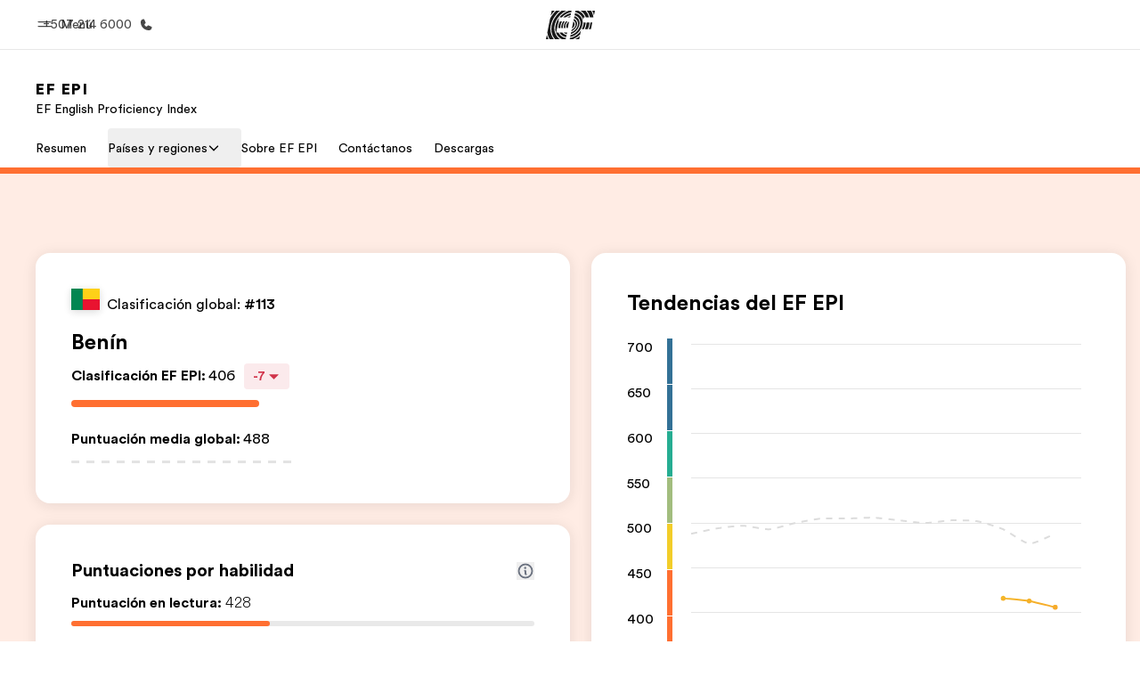

--- FILE ---
content_type: text/html
request_url: https://www.ef.com.pa/epi/regions/africa/benin/
body_size: 72821
content:
<!DOCTYPE html><html data-htmlbuilddate="Thu, 22 Jan 2026 10:03:02 GMT" data-building-mode="static" data-build-s3folder="cefcom-epi-nextjs" lang="es-PA" data-sb-lang="es-PA" data-version-backpack="3.31.0" data-version-backpack-header="2.23.0" data-version-header="2.1.0" data-version-footer="1.8.0" data-version-form="4.20.1" data-version-clickmaps="0.0.2" data-version-metatags="1.1.0" data-version-utils="1.1.0" data-version-ui-library="1.1.0" data-is-nextjs="true" dir="ltr" data-build-date="1-22-2026-10-03-02-AM" data-master-english-pagename=":epi:regions:africa:benin:" data-content-area="central-sites" data-content-area-detail="central-sites:epi" data-branch-version="release" data-gh-runner="ubuntu-2204-x64_i-010a7fc6443606746" data-gh-runid="21243812795" data-gh-job="build"><head><meta charSet="utf-8" data-next-head=""/><meta name="viewport" content="width=device-width" data-next-head=""/><script id="ef-optimizely-javascript" src="/assetscdn/optimizely/24099230963.js?1-22-2026-10-03-02-AM"></script><script id="ef-analytics-javascript" src="/assetscdn/daskalos/efcwatk.min.js?1-22-2026-10-03-02-AM"></script><script>(function (w, d, s, l, i) {
                w[l] = w[l] || [];
                w[l].push({
                  'gtm.start': new Date().getTime(),
                  event: 'gtm.js'
                });

                var target = d.getElementById('ef-analytics-javascript'), // <script id="ef-analytics-javascript">
                    j = d.createElement(s),
                    dl = l != 'dataLayer' ? '&l=' + l : '';

                j.async = true;
                j.src = '/assetscdn/daskalos/efcwatm.js?id=' + i + dl;

                // Insert after the *next* element following #ef-analytics-javascript
                target.parentNode.insertBefore(
                  j,
                  target.nextSibling ? target.nextSibling.nextSibling : null
                );
              })(window, document, 'script', 'dataLayer', 'GTM-PZKSDV8');</script><link rel="dns-prefetch" href="//a.storyblok.com"/><link rel="preconnect" href="https://a.storyblok.com" crossorigin=""/><link rel="preload" href="https://a.storyblok.com/f/61891/x/aa166bd9ab/00.svg" as="image" type="image/svg+xml"/><link rel="preload" href="https://a.storyblok.com/f/341138/2815x6398/c83671b5a9/background.png/m/1200x0/filters:format(webp):quality(80)" as="image" type="image/webp"/><link rel="canonical" href="https://www.ef.com.pa/epi/regions/africa/benin/"/><title>Benín | Índice EF de dominio del inglés | EF Panamá</title><meta name="description" content="Descubre la puntuación del índice EF English Proficiency para Benín"/><meta name="image" property="og:image" content="https://a.storyblok.com/f/287853162362820/1200x622/f50b4e398d/benin.jpg"/><meta property="og:title" content="Benín | Índice EF de dominio del inglés | EF Panamá"/><meta property="og:description" content="Descubre la puntuación del índice EF English Proficiency para Benín"/><meta property="og:url" content="https://www.ef.com.pa/epi/regions/africa/benin/"/><meta name="twitter:description" content="Descubre la puntuación del índice EF English Proficiency para Benín"/><meta name="twitter:title" content="Benín | Índice EF de dominio del inglés | EF Panamá"/><link rel="icon" href="/assetscdn/WIBIwq6RdJvcD9bc8RMd/central-media/common/icon.svg" type="image/svg+xml"/><link rel="icon" href="/assetscdn/WIBIwq6RdJvcD9bc8RMd/central-media/common/favicon.png" sizes="48x48" type="image/png"/><link rel="icon" href="/assetscdn/WIBIwq6RdJvcD9bc8RMd/central-media/common/favicon.ico" sizes="48x48" type="image/x-icon"/><link rel="apple-touch-icon" href="/assetscdn/WIBIwq6RdJvcD9bc8RMd/central-media/common/apple-touch-icon.png"/><link rel="preconnect" as="style" href="https://www.ef.com/"/><link rel="preconnect" as="font" crossorigin="anonymous" href="https://www.ef.com/"/><style>@font-face{font-family:'EF Circular VF';src:url('https://www.ef.com/assetscdn/ef-global/fonts/v1.10.0/variable/EF-Circular-VF-Dia.woff2') format('woff2');unicode-range:U+00C0,U+00C1,U+00C2,U+00C3,U+00C4,U+00C5,U+00C6,U+00C7,U+00C8,U+00C9,U+00CA,U+00CB,U+00CC,U+00CD,U+00CE,U+00CF,U+00D1,U+00D2,U+00D3,U+00D4,U+00D5,U+00D6,U+00D9,U+00DA,U+00DB,U+00DC,U+00DD,U+00E0,U+00E1,U+00E2,U+00E3,U+00E4,U+00E5,U+00E6,U+00E7,U+00E8,U+00E9,U+00EA,U+00EB,U+00EC,U+00ED,U+00EE,U+00EF,U+00F1,U+00F2,U+00F3,U+00F4,U+00F5,U+00F6,U+00F9,U+00FA,U+00FB,U+00FC,U+00FD,U+00FF,U+0100,U+0101,U+010C,U+010D,U+0147,U+0148,U+014D,U+0158,U+0159,U+0160,U+0161,U+0164,U+016F,U+0170,U+0171,U+0178,U+017D,U+017E,U+0401,U+0407,U+0451,U+0457;font-weight:100 900;font-style:normal;font-display:swap}@font-face{font-family:'EF Circular VF';src:url('https://www.ef.com/assetscdn/ef-global/fonts/v1.10.0/variable/EF-Circular-Italic-VF-Extended.woff2') format('woff2');unicode-range:U+00D0,U+00D8,U+00DE,U+00DF,U+00F0,U+00F7,U+00F8,U+00FE,U+0102,U+0103,U+0104,U+0105,U+0106,U+0107,U+0108,U+0109,U+010A,U+010B,U+010E,U+010F,U+0110,U+0111,U+0112,U+0113,U+0114,U+0115,U+0116,U+0117,U+0118,U+0119,U+011A,U+011B,U+011C,U+011D,U+011E,U+011F,U+0120,U+0121,U+0122,U+0123,U+0124,U+0125,U+0126,U+0127,U+0128,U+0129,U+012A,U+012B,U+012C,U+012D,U+012E,U+012F,U+0130,U+0131,U+0132,U+0133,U+0134,U+0135,U+0136,U+0137,U+0138,U+0139,U+013A,U+013B,U+013C,U+013D,U+013E,U+013F,U+0140,U+0141,U+0142,U+0143,U+0144,U+0145,U+0146,U+0149,U+014A,U+014B,U+014C,U+014E,U+014F,U+0150,U+0151,U+0152,U+0153,U+0154,U+0155,U+0156,U+0157,U+015A,U+015B,U+015C,U+015D,U+015E,U+015F,U+0162,U+0163,U+0165,U+0166,U+0167,U+0168,U+0169,U+016A,U+016B,U+016C,U+016D,U+016E,U+0172,U+0173,U+0174,U+0175,U+0176,U+0177,U+0179,U+017A,U+017B,U+017C,U+018F,U+01B5,U+01B6,U+01C4,U+01C5,U+01C6,U+01F1,U+01F2,U+01F3,U+01FA,U+01FB,U+01FC,U+01FD,U+01FE,U+01FF,U+0218,U+0219,U+021A,U+021B,U+0237,U+0259,U+1E80,U+1E81,U+1E82,U+1E83,U+1E84,U+1E85,U+1E8A,U+1E8B,U+1EF2,U+1EF3,U+2007,U+2008,U+200B,U+F4D2,U+F4D3;font-weight:100 900;font-style:italic;font-display:swap}@font-face{font-family:'EF Circular VF';src:url('https://www.ef.com/assetscdn/ef-global/fonts/v1.10.0/variable/EF-Circular-Italic-VF-Latin.woff2') format('woff2');unicode-range:U+0020,U+0021,U+0022,U+0023,U+0024,U+0025,U+0026,U+0027,U+0028,U+0029,U+002A,U+002B,U+002C,U+002D,U+002E,U+002F,U+0030,U+0031,U+0032,U+0033,U+0034,U+0035,U+0036,U+0037,U+0038,U+0039,U+003A,U+003B,U+003C,U+003D,U+003E,U+003F,U+0040,U+0041,U+0042,U+0043,U+0044,U+0045,U+0046,U+0047,U+0048,U+0049,U+004A,U+004B,U+004C,U+004D,U+004E,U+004F,U+0050,U+0051,U+0052,U+0053,U+0054,U+0055,U+0056,U+0057,U+0058,U+0059,U+005A,U+005B,U+005C,U+005D,U+005E,U+005F,U+0060,U+0061,U+0062,U+0063,U+0064,U+0065,U+0066,U+0067,U+0068,U+0069,U+006A,U+006B,U+006C,U+006D,U+006E,U+006F,U+0070,U+0071,U+0072,U+0073,U+0074,U+0075,U+0076,U+0077,U+0078,U+0079,U+007A,U+007B,U+007C,U+007D;font-weight:100 900;font-style:italic;font-display:swap}@font-face{font-family:'EF Circular VF';src:url('https://www.ef.com/assetscdn/ef-global/fonts/v1.10.0/variable/EF-Circular-VF-Cyrillic.woff2') format('woff2');unicode-range:U+0400,U+0401,U+0402,U+0403,U+0404,U+0405,U+0406,U+0407,U+0408,U+0409,U+040A,U+040B,U+040C,U+040D,U+040E,U+040F,U+0410,U+0411,U+0412,U+0413,U+0414,U+0415,U+0416,U+0417,U+0418,U+0419,U+041A,U+041B,U+041C,U+041D,U+041E,U+041F,U+0420,U+0421,U+0422,U+0423,U+0424,U+0425,U+0426,U+0427,U+0428,U+0429,U+042A,U+042B,U+042C,U+042D,U+042E,U+042F,U+0430,U+0431,U+0432,U+0433,U+0434,U+0435,U+0436,U+0437,U+0438,U+0439,U+043A,U+043B,U+043C,U+043D,U+043E,U+043F,U+0440,U+0441,U+0442,U+0443,U+0444,U+0445,U+0446,U+0447,U+0448,U+0449,U+044A,U+044B,U+044C,U+044D,U+044E,U+044F,U+0450,U+0451,U+0452,U+0453,U+0454,U+0455,U+0456,U+0457,U+0458,U+0459,U+045A,U+045B,U+045C,U+045D,U+045E,U+045F,U+0462,U+0463,U+0472,U+0473,U+0474,U+0475,U+0490,U+0491,U+0492,U+0493,U+049A,U+049B,U+04A2,U+04A3,U+04AE,U+04AF,U+04B0,U+04B1,U+04B2,U+04B3,U+04BA,U+04BB,U+04D8,U+04D9,U+04E8,U+04E9;font-weight:100 900;font-style:normal;font-display:swap}@font-face{font-family:'EF Circular VF';src:url('https://www.ef.com/assetscdn/ef-global/fonts/v1.10.0/variable/EF-Circular-Italic-VF-Utilities.woff2') format('woff2');unicode-range:U+007E,U+00A0,U+00A1,U+00A2,U+00A3,U+00A4,U+00A5,U+00A6,U+00A7,U+00A8,U+00A9,U+00AA,U+00AB,U+00AC,U+00AD,U+00AE,U+00AF,U+00B0,U+00B1,U+00B2,U+00B3,U+00B4,U+00B5,U+00B6,U+00B7,U+00B8,U+00B9,U+00BA,U+00BB,U+00BC,U+00BD,U+00BE,U+00BF,U+00D7,U+02BB,U+02BC,U+02C6,U+02C7,U+02C9,U+02D8,U+02D9,U+02DA,U+02DB,U+02DC,U+02DD,U+0394,U+03A9,U+03BC,U+03C0,U+2013,U+2014,U+2018,U+2019,U+201A,U+201C,U+201D,U+201E,U+2020,U+2022,U+2026,U+2030,U+2039,U+203A,U+2042,U+2044,U+2051,U+2070,U+2074,U+2075,U+2076,U+2077,U+2078,U+2079,U+2080,U+2081,U+2082,U+2083,U+2084,U+2085,U+2086,U+2087,U+2088,U+2089,U+20AC,U+20B4,U+20B8,U+20BD,U+2113,U+2116,U+2122,U+2126,U+2160,U+2161,U+2162,U+2163,U+2164,U+2165,U+2166,U+2167,U+2168,U+2169,U+216C,U+216D,U+216E,U+216F,U+2190,U+2191,U+2192,U+2193,U+2196,U+2197,U+2198,U+2199,U+21A9,U+21B0,U+21B1,U+21B2,U+21B3,U+21B4,U+21B5,U+21C6,U+2202,U+2206,U+220F,U+2211,U+2212,U+2215,U+2219,U+221A,U+221E,U+222B,U+2248,U+2260,U+2264,U+2265,U+22C5,U+24C5,U+25A0,U+25A1,U+25AF,U+25B2,U+25B3,U+25CA,U+25CB,U+25CF,U+262E,U+2713,U+2715,U+2780,U+2781,U+2782,U+2783,U+2784,U+2785,U+2786,U+2787,U+2788,U+E000,U+E002;font-weight:100 900;font-style:italic;font-display:swap}@font-face{font-family:'EF Circular VF';src:url('https://www.ef.com/assetscdn/ef-global/fonts/v1.10.0/variable/EF-Circular-VF-Utilities.woff2') format('woff2');unicode-range:U+007E,U+00A0,U+00A1,U+00A2,U+00A3,U+00A4,U+00A5,U+00A6,U+00A7,U+00A8,U+00A9,U+00AA,U+00AB,U+00AC,U+00AD,U+00AE,U+00AF,U+00B0,U+00B1,U+00B2,U+00B3,U+00B4,U+00B5,U+00B6,U+00B7,U+00B8,U+00B9,U+00BA,U+00BB,U+00BC,U+00BD,U+00BE,U+00BF,U+00D7,U+02BB,U+02BC,U+02C6,U+02C7,U+02C9,U+02D8,U+02D9,U+02DA,U+02DB,U+02DC,U+02DD,U+0394,U+03A9,U+03BC,U+03C0,U+2013,U+2014,U+2018,U+2019,U+201A,U+201C,U+201D,U+201E,U+2020,U+2022,U+2026,U+2030,U+2039,U+203A,U+2042,U+2044,U+2051,U+2070,U+2074,U+2075,U+2076,U+2077,U+2078,U+2079,U+2080,U+2081,U+2082,U+2083,U+2084,U+2085,U+2086,U+2087,U+2088,U+2089,U+20AC,U+20B4,U+20B8,U+20BD,U+2113,U+2116,U+2122,U+2126,U+2160,U+2161,U+2162,U+2163,U+2164,U+2165,U+2166,U+2167,U+2168,U+2169,U+216C,U+216D,U+216E,U+216F,U+2190,U+2191,U+2192,U+2193,U+2196,U+2197,U+2198,U+2199,U+21A9,U+21B0,U+21B1,U+21B2,U+21B3,U+21B4,U+21B5,U+21C6,U+2202,U+2206,U+220F,U+2211,U+2212,U+2215,U+2219,U+221A,U+221E,U+222B,U+2248,U+2260,U+2264,U+2265,U+22C5,U+24C5,U+25A0,U+25A1,U+25AF,U+25B2,U+25B3,U+25CA,U+25CB,U+25CF,U+262E,U+2713,U+2715,U+2780,U+2781,U+2782,U+2783,U+2784,U+2785,U+2786,U+2787,U+2788,U+E000,U+E002;font-weight:100 900;font-style:normal;font-display:swap}@font-face{font-family:'EF Circular VF';src:url('https://www.ef.com/assetscdn/ef-global/fonts/v1.10.0/variable/EF-Circular-VF-Extended.woff2') format('woff2');unicode-range:U+00D0,U+00D8,U+00DE,U+00DF,U+00F0,U+00F7,U+00F8,U+00FE,U+0102,U+0103,U+0104,U+0105,U+0106,U+0107,U+0108,U+0109,U+010A,U+010B,U+010E,U+010F,U+0110,U+0111,U+0112,U+0113,U+0114,U+0115,U+0116,U+0117,U+0118,U+0119,U+011A,U+011B,U+011C,U+011D,U+011E,U+011F,U+0120,U+0121,U+0122,U+0123,U+0124,U+0125,U+0126,U+0127,U+0128,U+0129,U+012A,U+012B,U+012C,U+012D,U+012E,U+012F,U+0130,U+0131,U+0132,U+0133,U+0134,U+0135,U+0136,U+0137,U+0138,U+0139,U+013A,U+013B,U+013C,U+013D,U+013E,U+013F,U+0140,U+0141,U+0142,U+0143,U+0144,U+0145,U+0146,U+0149,U+014A,U+014B,U+014C,U+014E,U+014F,U+0150,U+0151,U+0152,U+0153,U+0154,U+0155,U+0156,U+0157,U+015A,U+015B,U+015C,U+015D,U+015E,U+015F,U+0162,U+0163,U+0165,U+0166,U+0167,U+0168,U+0169,U+016A,U+016B,U+016C,U+016D,U+016E,U+0172,U+0173,U+0174,U+0175,U+0176,U+0177,U+0179,U+017A,U+017B,U+017C,U+018F,U+01B5,U+01B6,U+01C4,U+01C5,U+01C6,U+01F1,U+01F2,U+01F3,U+01FA,U+01FB,U+01FC,U+01FD,U+01FE,U+01FF,U+0218,U+0219,U+021A,U+021B,U+0237,U+0259,U+1E80,U+1E81,U+1E82,U+1E83,U+1E84,U+1E85,U+1E8A,U+1E8B,U+1EF2,U+1EF3,U+2007,U+2008,U+200B,U+F4D2,U+F4D3;font-weight:100 900;font-style:normal;font-display:swap}@font-face{font-family:'EF Circular VF';src:url('https://www.ef.com/assetscdn/ef-global/fonts/v1.10.0/variable/EF-Circular-VF-Latin.woff2') format('woff2');unicode-range:U+0020,U+0021,U+0022,U+0023,U+0024,U+0025,U+0026,U+0027,U+0028,U+0029,U+002A,U+002B,U+002C,U+002D,U+002E,U+002F,U+0030,U+0031,U+0032,U+0033,U+0034,U+0035,U+0036,U+0037,U+0038,U+0039,U+003A,U+003B,U+003C,U+003D,U+003E,U+003F,U+0040,U+0041,U+0042,U+0043,U+0044,U+0045,U+0046,U+0047,U+0048,U+0049,U+004A,U+004B,U+004C,U+004D,U+004E,U+004F,U+0050,U+0051,U+0052,U+0053,U+0054,U+0055,U+0056,U+0057,U+0058,U+0059,U+005A,U+005B,U+005C,U+005D,U+005E,U+005F,U+0060,U+0061,U+0062,U+0063,U+0064,U+0065,U+0066,U+0067,U+0068,U+0069,U+006A,U+006B,U+006C,U+006D,U+006E,U+006F,U+0070,U+0071,U+0072,U+0073,U+0074,U+0075,U+0076,U+0077,U+0078,U+0079,U+007A,U+007B,U+007C,U+007D;font-weight:100 900;font-style:normal;font-display:swap}@font-face{font-family:'EF Circular VF';src:url('https://www.ef.com/assetscdn/ef-global/fonts/v1.10.0/variable/EF-Circular-Italic-VF-Cyrillic.woff2') format('woff2');unicode-range:U+0400,U+0401,U+0402,U+0403,U+0404,U+0405,U+0406,U+0407,U+0408,U+0409,U+040A,U+040B,U+040C,U+040D,U+040E,U+040F,U+0410,U+0411,U+0412,U+0413,U+0414,U+0415,U+0416,U+0417,U+0418,U+0419,U+041A,U+041B,U+041C,U+041D,U+041E,U+041F,U+0420,U+0421,U+0422,U+0423,U+0424,U+0425,U+0426,U+0427,U+0428,U+0429,U+042A,U+042B,U+042C,U+042D,U+042E,U+042F,U+0430,U+0431,U+0432,U+0433,U+0434,U+0435,U+0436,U+0437,U+0438,U+0439,U+043A,U+043B,U+043C,U+043D,U+043E,U+043F,U+0440,U+0441,U+0442,U+0443,U+0444,U+0445,U+0446,U+0447,U+0448,U+0449,U+044A,U+044B,U+044C,U+044D,U+044E,U+044F,U+0450,U+0451,U+0452,U+0453,U+0454,U+0455,U+0456,U+0457,U+0458,U+0459,U+045A,U+045B,U+045C,U+045D,U+045E,U+045F,U+0462,U+0463,U+0472,U+0473,U+0474,U+0475,U+0490,U+0491,U+0492,U+0493,U+049A,U+049B,U+04A2,U+04A3,U+04AE,U+04AF,U+04B0,U+04B1,U+04B2,U+04B3,U+04BA,U+04BB,U+04D8,U+04D9,U+04E8,U+04E9;font-weight:100 900;font-style:italic;font-display:swap}@font-face{font-family:'EF Circular VF';src:url('https://www.ef.com/assetscdn/ef-global/fonts/v1.10.0/variable/EF-Circular-Italic-VF-Dia.woff2') format('woff2');unicode-range:U+00C0,U+00C1,U+00C2,U+00C3,U+00C4,U+00C5,U+00C6,U+00C7,U+00C8,U+00C9,U+00CA,U+00CB,U+00CC,U+00CD,U+00CE,U+00CF,U+00D1,U+00D2,U+00D3,U+00D4,U+00D5,U+00D6,U+00D9,U+00DA,U+00DB,U+00DC,U+00DD,U+00E0,U+00E1,U+00E2,U+00E3,U+00E4,U+00E5,U+00E6,U+00E7,U+00E8,U+00E9,U+00EA,U+00EB,U+00EC,U+00ED,U+00EE,U+00EF,U+00F1,U+00F2,U+00F3,U+00F4,U+00F5,U+00F6,U+00F9,U+00FA,U+00FB,U+00FC,U+00FD,U+00FF,U+0100,U+0101,U+010C,U+010D,U+0147,U+0148,U+014D,U+0158,U+0159,U+0160,U+0161,U+0164,U+016F,U+0170,U+0171,U+0178,U+017D,U+017E,U+0401,U+0407,U+0451,U+0457;font-weight:100 900;font-style:italic;font-display:swap}</style><style>html, body { font-family: EF Circular VF, Helvetica, Open Sans, Gill Sans MT, Gill Sans, Corbel, Arial, sans-serif; }</style><link rel="preload" href="/assetscdn/cefcom-epi-nextjs/pa/_next/static/css/1396cdbc2dd17448.css" as="style" crossorigin="anonymous"/><link rel="stylesheet" href="/assetscdn/cefcom-epi-nextjs/pa/_next/static/css/1396cdbc2dd17448.css" crossorigin="anonymous" data-n-g=""/><noscript data-n-css=""></noscript><script defer="" crossorigin="anonymous" nomodule="" src="/assetscdn/cefcom-epi-nextjs/pa/_next/static/chunks/polyfills-42372ed130431b0a.js"></script><script src="/assetscdn/cefcom-epi-nextjs/pa/_next/static/chunks/webpack-8d28160406cf0b80.js" defer="" crossorigin="anonymous"></script><script src="/assetscdn/cefcom-epi-nextjs/pa/_next/static/chunks/framework-4f55bccf0965f723.js" defer="" crossorigin="anonymous"></script><script src="/assetscdn/cefcom-epi-nextjs/pa/_next/static/chunks/main-06a46726a3748530.js" defer="" crossorigin="anonymous"></script><script src="/assetscdn/cefcom-epi-nextjs/pa/_next/static/chunks/pages/_app-7cbde12d98f85607.js" defer="" crossorigin="anonymous"></script><script src="/assetscdn/cefcom-epi-nextjs/pa/_next/static/chunks/ee8b1517-901e51b6daafe13c.js" defer="" crossorigin="anonymous"></script><script src="/assetscdn/cefcom-epi-nextjs/pa/_next/static/chunks/d3756d5d-b24b906a72c38718.js" defer="" crossorigin="anonymous"></script><script src="/assetscdn/cefcom-epi-nextjs/pa/_next/static/chunks/7aa912ad-e393900c37d0508c.js" defer="" crossorigin="anonymous"></script><script src="/assetscdn/cefcom-epi-nextjs/pa/_next/static/chunks/fec483df-10de9147d46bc330.js" defer="" crossorigin="anonymous"></script><script src="/assetscdn/cefcom-epi-nextjs/pa/_next/static/chunks/1156eaf0-05891d5d6b3828a2.js" defer="" crossorigin="anonymous"></script><script src="/assetscdn/cefcom-epi-nextjs/pa/_next/static/chunks/553d6146-4ba753822ebfea34.js" defer="" crossorigin="anonymous"></script><script src="/assetscdn/cefcom-epi-nextjs/pa/_next/static/chunks/b8a8df81-2103431fd8822463.js" defer="" crossorigin="anonymous"></script><script src="/assetscdn/cefcom-epi-nextjs/pa/_next/static/chunks/997-01374fa71462d747.js" defer="" crossorigin="anonymous"></script><script src="/assetscdn/cefcom-epi-nextjs/pa/_next/static/chunks/pages/%5B...slug%5D-550b29fb6c984be6.js" defer="" crossorigin="anonymous"></script><script src="/assetscdn/cefcom-epi-nextjs/pa/_next/static/cefcom-epi-21243812795/_buildManifest.js" defer="" crossorigin="anonymous"></script><script src="/assetscdn/cefcom-epi-nextjs/pa/_next/static/cefcom-epi-21243812795/_ssgManifest.js" defer="" crossorigin="anonymous"></script></head><body class="overwrite-status-overlay"><div id="__next"><div id="app"><div class="mkt-pa falsefalse   page-slug-/epi/regions/africa/benin/ wrapper site-epi "><div><div dir="ltr" id="cefcom-globalheader" data-clickregion="global-header" data-version="2.1.0" data-cefcom-test="2" class="relative z-[99] select-none box-border
         --with-sticky-header 
        "><header data-clicksubregion="topbar" role="banner" class="relative overflow-visible z-[1000]
         [&amp;]:before:content-[&#x27;&#x27;] [&amp;]:before:fixed [&amp;]:before:w-full [&amp;]:before:h-full
         [&amp;]:before:top-0 [&amp;]:before:left-0 [&amp;]:before:right-0 [&amp;]:before:bottom-0 [&amp;]:before:bg-[rgba(0,0,0,0.5)] [&amp;]:before:z-0
        [&amp;]:before:hidden
        " style="padding-right:0px;margin-right:0px"><div class="relative z-[100] bg-white border-b border-b-[rgba(25,25,25,0.1)] text-[rgba(25,25,25,0.8)]"><div id="topbar-header" class="h-[48px] md:!h-[55px] m-[0] mx-[24px] md:mx-[32px] text-[14px] font-normal z-[20001] relative
                        max-md:max-w-none
                        lg:max-w-[960px] lg:mx-auto
                        xl:max-w-[1200px] xl:mx-auto"><div class="absolute z-[2] lrt:left-0 rtl:right-0 flex-1 flex h-full top-0 "><a class="no-underline cursor-pointer inline-flex items-center" href="#" data-info="open" aria-label="Menú" role="button"><span class="-z-50 mb-[2px]"><svg xmlns="http://www.w3.org/2000/svg" width="20" height="20" fill="currentColor" viewBox="0 0 256 256"><path d="M224,160a8,8,0,0,1-8,8H40a8,8,0,0,1,0-16H216A8,8,0,0,1,224,160ZM40,104H216a8,8,0,0,0,0-16H40a8,8,0,0,0,0,16Z"></path></svg></span><span class="text-[rgba(25,25,25,0.8)] mx-[8px] hidden md:block text-[14px] font-normal"><span class="hidden">Cerrar</span><span class="inline-block">Menú</span></span></a></div><div class="absolute flex-1 flex h-full w-full z-[1] items-center  justify-center "><a href="/" class="bg-none block h-[32px] box-border" data-info="ef-logo" aria-label="EF"><span style="background-image:url(&#x27;https://a.storyblok.com/f/61891/x/aa166bd9ab/00.svg&#x27;)" class="bg-[length:55px_32px] w-[55px] h-[32px] block"></span><span style="background-image:url(&#x27;https://a.storyblok.com/f/61891/x/7d00ecae9d/00.svg&#x27;)" class="bg-[length:55px_32px] w-[55px] h-[32px] hidden"></span></a></div><div class="absolute rtl:left-0 ltr:right-0 flex-1 flex h-full top-0 z-[2] pr-[0px]"><a href="tel:+5072146000" class=" text-[rgba(25,25,25,0.8)] lg:inline-flex self-center text-[16px] font-normal items-center hover:underline" data-info="telephone" aria-label="Llamar"><span class="text-[rgba(25,25,25,0.8)] hidden lg:block text-[14px] font-normal mx-[8px]">+507 214 6000</span><svg xmlns="http://www.w3.org/2000/svg" width="16" height="16" fill="currentColor" viewBox="0 0 256 256"><path d="M231.88,175.08A56.26,56.26,0,0,1,176,224C96.6,224,32,159.4,32,80A56.26,56.26,0,0,1,80.92,24.12a16,16,0,0,1,16.62,9.52l21.12,47.15,0,.12A16,16,0,0,1,117.39,96c-.18.27-.37.52-.57.77L96,121.45c7.49,15.22,23.41,31,38.83,38.51l24.34-20.71a8.12,8.12,0,0,1,.75-.56,16,16,0,0,1,15.17-1.4l.13.06,47.11,21.11A16,16,0,0,1,231.88,175.08Z"></path></svg></a></div></div><div data-component="TopBarMenu" class="hidden md:block"><div class=" h-[0px]  transition-[height] duration-[.2s] ease-in-out
 overflow-hidden bg-white absolute right-0 left-0 top-[56px] z-[101] box-border touch-none select-none leading-[1.71] rounded-bl-[2px] rounded-br-[2px]"><div><div class="max-w-[none] md:max-w-[960px] lg:max-w-[1200px] mx-auto"><ul class="flex justify-center float-none w-full p-0 m-0 relative leading-[1.71]"><li class="group list-none w-[190px] leading-[0.8] pt-5 md:w-[20%] lg:pt-5"><a href="/" class="text-[#333] no-underline relative" data-short-text="Inicio" data-info="home" aria-label="
                         Inicio-Bienvenido a EF
                        "><div class="box-border touch-none select-none text-center mx-auto mt-[27px] w-[172px]"><span class="block opacity-80"><svg xmlns="http://www.w3.org/2000/svg" width="24" height="24" fill="currentColor" viewBox="0 0 256 256" class="align-middle fill-[#191919] inline-block h-[24px]"><path d="M224,120v96a8,8,0,0,1-8,8H40a8,8,0,0,1-8-8V120a15.87,15.87,0,0,1,4.69-11.32l80-80a16,16,0,0,1,22.62,0l80,80A15.87,15.87,0,0,1,224,120Z"></path></svg></span><p class="leading-6 text-[18px] font-medium normal-italic normal-normal normal-normal text-center text-[#191919CC] mt-[6px] mb-[6px] inline-block z-[10] relative
                            after:content-[&#x27;&#x27;] after:absolute after:w-full after:h-0 after:bottom-[15px] after:left-0 after:rounded-[1px] after:bg-[rgba(0,185,255,0.1)] after:scale-x-105 after:-z-10
                            after:transition-[height] after:duration-200 after:ease-linear
                            group-hover:after:h-[8px]">Inicio</p><div><span class="text-[14px] leading-6 font-normal normal-italic normal-normal text-center">Bienvenido a EF</span></div></div></a></li><li class="group list-none w-[190px] leading-[0.8] pt-5 md:w-[20%] lg:pt-5"><a href="/pg/" class="text-[#333] no-underline relative" data-short-text="Programas" data-info="pg" aria-label="
                         Programas-Ver todo lo que hacemos
                        "><div class="box-border touch-none select-none text-center mx-auto mt-[27px] w-[172px]"><span class="block opacity-80"><svg xmlns="http://www.w3.org/2000/svg" width="24" height="24" fill="currentColor" viewBox="0 0 256 256" class="align-middle fill-[#191919] inline-block h-[24px]"><path d="M220,169.09l-92,53.65L36,169.09A8,8,0,0,0,28,182.91l96,56a8,8,0,0,0,8.06,0l96-56A8,8,0,1,0,220,169.09Z"></path><path d="M220,121.09l-92,53.65L36,121.09A8,8,0,0,0,28,134.91l96,56a8,8,0,0,0,8.06,0l96-56A8,8,0,1,0,220,121.09Z"></path><path d="M28,86.91l96,56a8,8,0,0,0,8.06,0l96-56a8,8,0,0,0,0-13.82l-96-56a8,8,0,0,0-8.06,0l-96,56a8,8,0,0,0,0,13.82Z"></path></svg></span><p class="leading-6 text-[18px] font-medium normal-italic normal-normal normal-normal text-center text-[#191919CC] mt-[6px] mb-[6px] inline-block z-[10] relative
                            after:content-[&#x27;&#x27;] after:absolute after:w-full after:h-0 after:bottom-[15px] after:left-0 after:rounded-[1px] after:bg-[rgba(0,185,255,0.1)] after:scale-x-105 after:-z-10
                            after:transition-[height] after:duration-200 after:ease-linear
                            group-hover:after:h-[8px]">Programas</p><div><span class="text-[14px] leading-6 font-normal normal-italic normal-normal text-center">Ver todo lo que hacemos</span></div></div></a></li><li class="group list-none w-[190px] leading-[0.8] pt-5 md:w-[20%] lg:pt-5"><a href="/contact/" class="text-[#333] no-underline relative" data-short-text="Oficinas" data-info="contact" aria-label="
                         Oficinas-Encuentra una oficina
                        "><div class="box-border touch-none select-none text-center mx-auto mt-[27px] w-[172px]"><span class="block opacity-80"><svg xmlns="http://www.w3.org/2000/svg" width="24" height="24" fill="currentColor" viewBox="0 0 256 256" class="align-middle fill-[#191919] inline-block h-[24px]"><path d="M239.73,208H224V96a16,16,0,0,0-16-16H164a4,4,0,0,0-4,4V208H144V32.41a16.43,16.43,0,0,0-6.16-13,16,16,0,0,0-18.72-.69L39.12,72A16,16,0,0,0,32,85.34V208H16.27A8.18,8.18,0,0,0,8,215.47,8,8,0,0,0,16,224H240a8,8,0,0,0,8-8.53A8.18,8.18,0,0,0,239.73,208ZM76,184a8,8,0,0,1-8.53,8A8.18,8.18,0,0,1,60,183.72V168.27A8.19,8.19,0,0,1,67.47,160,8,8,0,0,1,76,168Zm0-56a8,8,0,0,1-8.53,8A8.19,8.19,0,0,1,60,127.72V112.27A8.19,8.19,0,0,1,67.47,104,8,8,0,0,1,76,112Zm40,56a8,8,0,0,1-8.53,8,8.18,8.18,0,0,1-7.47-8.26V168.27a8.19,8.19,0,0,1,7.47-8.26,8,8,0,0,1,8.53,8Zm0-56a8,8,0,0,1-8.53,8,8.19,8.19,0,0,1-7.47-8.26V112.27a8.19,8.19,0,0,1,7.47-8.26,8,8,0,0,1,8.53,8Z"></path></svg></span><p class="leading-6 text-[18px] font-medium normal-italic normal-normal normal-normal text-center text-[#191919CC] mt-[6px] mb-[6px] inline-block z-[10] relative
                            after:content-[&#x27;&#x27;] after:absolute after:w-full after:h-0 after:bottom-[15px] after:left-0 after:rounded-[1px] after:bg-[rgba(0,185,255,0.1)] after:scale-x-105 after:-z-10
                            after:transition-[height] after:duration-200 after:ease-linear
                            group-hover:after:h-[8px]">Oficinas</p><div><span class="text-[14px] leading-6 font-normal normal-italic normal-normal text-center">Encuentra una oficina</span></div></div></a></li><li class="group list-none w-[190px] leading-[0.8] pt-5 md:w-[20%] lg:pt-5"><a href="/about-us/" class="text-[#333] no-underline relative" data-short-text="Sobre nosotros" data-info="about-us" aria-label="
                         Sobre nosotros-Quiénes somos
                        "><div class="box-border touch-none select-none text-center mx-auto mt-[27px] w-[172px]"><span class="block opacity-80"><svg xmlns="http://www.w3.org/2000/svg" width="24" height="24" fill="currentColor" viewBox="0 0 256 256" class="align-middle fill-[#191919] inline-block h-[24px]"><path d="M230.93,220a8,8,0,0,1-6.93,4H32a8,8,0,0,1-6.92-12c15.23-26.33,38.7-45.21,66.09-54.16a72,72,0,1,1,73.66,0c27.39,8.95,50.86,27.83,66.09,54.16A8,8,0,0,1,230.93,220Z"></path></svg></span><p class="leading-6 text-[18px] font-medium normal-italic normal-normal normal-normal text-center text-[#191919CC] mt-[6px] mb-[6px] inline-block z-[10] relative
                            after:content-[&#x27;&#x27;] after:absolute after:w-full after:h-0 after:bottom-[15px] after:left-0 after:rounded-[1px] after:bg-[rgba(0,185,255,0.1)] after:scale-x-105 after:-z-10
                            after:transition-[height] after:duration-200 after:ease-linear
                            group-hover:after:h-[8px]">Sobre nosotros</p><div><span class="text-[14px] leading-6 font-normal normal-italic normal-normal text-center">Quiénes somos</span></div></div></a></li><li class="group list-none w-[190px] leading-[0.8] pt-5 md:w-[20%] lg:pt-5"><a href="//careers.ef.com" class="text-[#333] no-underline relative" data-short-text="Trabajos" data-info="careers" aria-label="
                         Trabajos-Únete al equipo
                        "><div class="box-border touch-none select-none text-center mx-auto mt-[27px] w-[172px]"><span class="block opacity-80"><svg xmlns="http://www.w3.org/2000/svg" width="24" height="24" fill="currentColor" viewBox="0 0 256 256" class="align-middle fill-[#191919] inline-block h-[24px]"><path d="M152,112a8,8,0,0,1-8,8H112a8,8,0,0,1,0-16h32A8,8,0,0,1,152,112Zm80-40V200a16,16,0,0,1-16,16H40a16,16,0,0,1-16-16V72A16,16,0,0,1,40,56H80V48a24,24,0,0,1,24-24h48a24,24,0,0,1,24,24v8h40A16,16,0,0,1,232,72ZM96,56h64V48a8,8,0,0,0-8-8H104a8,8,0,0,0-8,8Zm120,57.61V72H40v41.61A184,184,0,0,0,128,136,184,184,0,0,0,216,113.61Z"></path></svg></span><p class="leading-6 text-[18px] font-medium normal-italic normal-normal normal-normal text-center text-[#191919CC] mt-[6px] mb-[6px] inline-block z-[10] relative
                            after:content-[&#x27;&#x27;] after:absolute after:w-full after:h-0 after:bottom-[15px] after:left-0 after:rounded-[1px] after:bg-[rgba(0,185,255,0.1)] after:scale-x-105 after:-z-10
                            after:transition-[height] after:duration-200 after:ease-linear
                            group-hover:after:h-[8px]">Trabajos</p><div><span class="text-[14px] leading-6 font-normal normal-italic normal-normal text-center">Únete al equipo</span></div></div></a></li></ul></div></div></div></div><div class="relative  [&amp;&amp;]:md:hidden"><section class="ltr:-translate-x-full rtl:translate-x-full opacity-0 pointer-events-none fixed ltr:left-0 rtl:right-0 top-[48px] bottom-0 w-full bg-white duration-[375ms] "><div class="overflow-y-scroll [-webkit-overflow-scrolling:touch] h-full [&amp;&amp;]:md:hidden"><nav class="p-0 h-full [&amp;&amp;]:md:hidden" id="global-mobile-nav" role="navigation"><ul class="list-none ltr:pl-[29px] rtl:pr-[29px] my-[30px]"><li class="text-[#191919CC] leading-[2.5] mb-[11px] list-none md:mb-[16px] !important"><a href="/" class="relative [&amp;&amp;]:block text-inherit font-normal leading-normal tracking-normal no-underline mb-[1px] text-[20px] text-white overflow-hidden
                        [&amp;&amp;]:after:content-[&#x27; &#x27;] [&amp;&amp;]:after:absolute [&amp;&amp;]:after:left-0 [&amp;&amp;]:after:bottom-0 [&amp;&amp;]:after:bg-white [&amp;&amp;]:after:opacity-0 [&amp;&amp;]:after:transition-opacity
                        [&amp;&amp;]:after:block [&amp;&amp;]:after:float-right [&amp;&amp;]:after:h-[16px] [&amp;&amp;]:after:w-[16px] [&amp;&amp;]:after:mr-[24px] [&amp;&amp;]:after:bg-cefcom-tw-image
                        " data-info="home"><p class="my-[1px] text-[20px] font-medium normal-italic normal-normal leading-normal tracking-normal text-[#191919CC]">Inicio</p><span class="text-[14px] font-normal normal-italic normal-normal leading-[1.29] tracking-normal text-[#191919CC] m-0">Bienvenido a EF</span></a></li><li class="text-[#191919CC] leading-[2.5] mb-[11px] list-none md:mb-[16px] !important"><a href="/pg/" class="relative [&amp;&amp;]:block text-inherit font-normal leading-normal tracking-normal no-underline mb-[1px] text-[20px] text-white overflow-hidden
                        [&amp;&amp;]:after:content-[&#x27; &#x27;] [&amp;&amp;]:after:absolute [&amp;&amp;]:after:left-0 [&amp;&amp;]:after:bottom-0 [&amp;&amp;]:after:bg-white [&amp;&amp;]:after:opacity-0 [&amp;&amp;]:after:transition-opacity
                        [&amp;&amp;]:after:block [&amp;&amp;]:after:float-right [&amp;&amp;]:after:h-[16px] [&amp;&amp;]:after:w-[16px] [&amp;&amp;]:after:mr-[24px] [&amp;&amp;]:after:bg-cefcom-tw-image
                        " data-info="pg"><p class="my-[1px] text-[20px] font-medium normal-italic normal-normal leading-normal tracking-normal text-[#191919CC]">Programas</p><span class="text-[14px] font-normal normal-italic normal-normal leading-[1.29] tracking-normal text-[#191919CC] m-0">Ver todo lo que hacemos</span></a></li><li class="text-[#191919CC] leading-[2.5] mb-[11px] list-none md:mb-[16px] !important"><a href="/contact/" class="relative [&amp;&amp;]:block text-inherit font-normal leading-normal tracking-normal no-underline mb-[1px] text-[20px] text-white overflow-hidden
                        [&amp;&amp;]:after:content-[&#x27; &#x27;] [&amp;&amp;]:after:absolute [&amp;&amp;]:after:left-0 [&amp;&amp;]:after:bottom-0 [&amp;&amp;]:after:bg-white [&amp;&amp;]:after:opacity-0 [&amp;&amp;]:after:transition-opacity
                        [&amp;&amp;]:after:block [&amp;&amp;]:after:float-right [&amp;&amp;]:after:h-[16px] [&amp;&amp;]:after:w-[16px] [&amp;&amp;]:after:mr-[24px] [&amp;&amp;]:after:bg-cefcom-tw-image
                        " data-info="contact"><p class="my-[1px] text-[20px] font-medium normal-italic normal-normal leading-normal tracking-normal text-[#191919CC]">Oficinas</p><span class="text-[14px] font-normal normal-italic normal-normal leading-[1.29] tracking-normal text-[#191919CC] m-0">Encuentra una oficina</span></a></li><li class="text-[#191919CC] leading-[2.5] mb-[11px] list-none md:mb-[16px] !important"><a href="/about-us/" class="relative [&amp;&amp;]:block text-inherit font-normal leading-normal tracking-normal no-underline mb-[1px] text-[20px] text-white overflow-hidden
                        [&amp;&amp;]:after:content-[&#x27; &#x27;] [&amp;&amp;]:after:absolute [&amp;&amp;]:after:left-0 [&amp;&amp;]:after:bottom-0 [&amp;&amp;]:after:bg-white [&amp;&amp;]:after:opacity-0 [&amp;&amp;]:after:transition-opacity
                        [&amp;&amp;]:after:block [&amp;&amp;]:after:float-right [&amp;&amp;]:after:h-[16px] [&amp;&amp;]:after:w-[16px] [&amp;&amp;]:after:mr-[24px] [&amp;&amp;]:after:bg-cefcom-tw-image
                        " data-info="about-us"><p class="my-[1px] text-[20px] font-medium normal-italic normal-normal leading-normal tracking-normal text-[#191919CC]">Sobre nosotros</p><span class="text-[14px] font-normal normal-italic normal-normal leading-[1.29] tracking-normal text-[#191919CC] m-0">Quiénes somos</span></a></li><li class="text-[#191919CC] leading-[2.5] mb-[11px] list-none md:mb-[16px] !important"><a href="//careers.ef.com" class="relative [&amp;&amp;]:block text-inherit font-normal leading-normal tracking-normal no-underline mb-[1px] text-[20px] text-white overflow-hidden
                        [&amp;&amp;]:after:content-[&#x27; &#x27;] [&amp;&amp;]:after:absolute [&amp;&amp;]:after:left-0 [&amp;&amp;]:after:bottom-0 [&amp;&amp;]:after:bg-white [&amp;&amp;]:after:opacity-0 [&amp;&amp;]:after:transition-opacity
                        [&amp;&amp;]:after:block [&amp;&amp;]:after:float-right [&amp;&amp;]:after:h-[16px] [&amp;&amp;]:after:w-[16px] [&amp;&amp;]:after:mr-[24px] [&amp;&amp;]:after:bg-cefcom-tw-image
                        " data-info="careers"><p class="my-[1px] text-[20px] font-medium normal-italic normal-normal leading-normal tracking-normal text-[#191919CC]">Trabajos</p><span class="text-[14px] font-normal normal-italic normal-normal leading-[1.29] tracking-normal text-[#191919CC] m-0">Únete al equipo</span></a></li></ul></nav></div></section></div></div></header><header class="ef-backpack-header group/root [.transparent_&amp;]:data-[position=relative]:[--header-nav-surface:transparent] [.transparent_&amp;]:data-[position=relative]:[--header-nav-on-surface:var(--color-brand-white)] [.transparent_&amp;_.ef-menu-button]:data-[position=relative]:text-white [.transparent_&amp;_.ef-menu-button]:data-[position=relative]:hover:bg-brand-white/15 [.sm-transparent_&amp;]:max-md:data-[position=relative]:[--header-nav-surface:transparent] [.sm-transparent_&amp;]:max-md:data-[position=relative]:[--header-nav-on-surface:var(--color-brand-white)] [.sm-transparent_&amp;_.ef-menu-button]:max-md:data-[position=relative]:text-white [.sm-transparent_&amp;_.ef-menu-button]:max-md:data-[position=relative]:hover:bg-brand-white/15 [.md-transparent_&amp;]:md:max-lg:data-[position=relative]:[--header-nav-surface:transparent] [.md-transparent_&amp;]:md:max-lg:data-[position=relative]:[--header-nav-on-surface:var(--color-brand-white)] [.md-transparent_&amp;_.ef-menu-button]:md:max-lg:data-[position=relative]:text-white [.md-transparent_&amp;_.ef-menu-button]:md:max-lg:data-[position=relative]:hover:bg-brand-white/15 [.l-transparent_&amp;]:lg:max-xl:data-[position=relative]:[--header-nav-surface:transparent] [.l-transparent_&amp;]:lg:max-xl:data-[position=relative]:[--header-nav-on-surface:var(--color-brand-white)] [.l-transparent_&amp;_.ef-menu-button]:lg:max-xl:data-[position=relative]:text-white [.l-transparent_&amp;_.ef-menu-button]:lg:max-xl:data-[position=relative]:hover:bg-brand-white/15 [.xl-transparent_&amp;]:xl:data-[position=relative]:[--header-nav-surface:transparent] [.xl-transparent_&amp;]:xl:data-[position=relative]:[--header-nav-on-surface:var(--color-brand-white)] [.xl-transparent_&amp;_.ef-menu-button]:xl:data-[position=relative]:text-white [.xl-transparent_&amp;_.ef-menu-button]:xl:data-[position=relative]:hover:bg-brand-white/15 data-[position=relative]:max-md:![--offset-top:48px] max-lg:has-[[data-menu-open=true]]:pt-[--header-height]" style="--offset-top:0px;--header-height:64px" data-visible="true" data-position="relative" data-version="2.23.0" data-clickregion="global-header"><div class="ef-header-wrapper left-0 right-0 top-0 z-30 flex max-h-screen flex-col transition-[transform,opacity] opacity-1 relative translate-y-0 animate-none"><div class="ef-header bg-header-nav-surface z-20 flex max-h-screen w-full flex-col"><div class="gap-s flex flex-row items-center justify-between h-xxl lg:pt-l lg:h-fit lg:pb-[12px] xl:max-w-[1200px] lg:max-w-[960px] w-full lg:mx-auto px-m lg:px-0" data-clicksubregion="site-header"><div class="ef-header-headings relative mr-auto flex h-full items-center rtl:ml-auto rtl:mr-0"><div class="motion-safe:duration-system-medium z-10 motion-safe:transition-all motion-safe:ease-in-out opacity-1 motion-safe:delay-system-short cursor-pointer"><a class="ef-product-logo rounded-xxs relative flex h-full flex-1 flex-col justify-center" href="/epi/" tabindex="0" role="link" aria-hidden="false" aria-label="EF EPI, EF English Proficiency Index" data-clicklabel="global-header:site-header"><div class="lg:gap-xxs flex flex-col gap-[2px]"><h2 class="text-header-nav-on-surface text-[14px]/[16px] font-black uppercase tracking-[1.6px] lg:text-[18px]/[24px]">EF EPI</h2><h3 class="text-header-nav-on-surface text-small-print lg:text-ui-label-small">EF English Proficiency Index</h3></div></a></div><div class="ef-menu-back-button absolute top-0 flex h-full items-center lg:hidden"><button tabindex="-1" aria-hidden="true" class="ef-button ef-button-link relative inline-flex max-w-full cursor-pointer appearance-none items-center justify-center rounded-full border-none text-base no-underline outline-none [--button-scale-pressed:1] disabled:cursor-not-allowed [--color-component-button-secondary-text:var(--header-nav-on-surface,var(--color-brand-ink-black))] [--color-component-button-primary-bg:var(--header-primary,var(--color-system-primary-accessible))] [--color-component-button-secondary-border:var(--header-nav-on-surface,var(--color-brand-ink-black))] !rounded-xxs px-4 py-1.5 leading-none hit-area-small text-[--color-component-button-link-text,var(--color-brand-ink-black)] can-hover:hover:cursor-pointer can-hover:hover:[--button-scale-pressed:1.05] max-h-xxl translate-x-l rtl:-translate-x-l motion-safe:duration-system-medium h-fit opacity-0 outline-0 motion-safe:transition-all motion-safe:ease-in-out pointer-events-none z-0" aria-disabled="false"><span class="ef-button-bg absolute bottom-0 left-0 top-0 block h-full w-full rounded-[inherit] motion-safe:animation-duration-system-short motion-safe:animation-ease-system-easing-standard bg-button-link-bg motion-safe:transition-[opacity,background-color,transform] motion-safe:animation-duration-system-short can-hover:hover:bg-brand-ink-black/15 active:bg-brand-ink-black/15 motion-safe:scale-[--button-scale-pressed]"></span><span class="pointer-events-none isolate z-20 flex max-w-full select-none flex-row items-center justify-center gap-xs whitespace-nowrap md:mx-auto [&amp;&gt;svg]:h-[var(--icon-size,16px)] [&amp;&gt;svg]:w-[var(--icon-size,16px)] [&amp;&gt;svg]:flex-none text-ui-label-small"><svg xmlns="http://www.w3.org/2000/svg" width="1em" height="1em" fill="currentColor" viewBox="0 0 256 256" class="rtl:rotate-180"><path d="M165.66,202.34a8,8,0,0,1-11.32,11.32l-80-80a8,8,0,0,1,0-11.32l80-80a8,8,0,0,1,11.32,11.32L91.31,128Z"></path></svg><span class="text-ui-label-small">Back</span></span></button></div></div><button type="button" tabindex="0" data-react-aria-pressable="true" aria-label="Menu" data-clicklabel="global-header:site-header" data-info="open" aria-expanded="false" aria-controls="bp-menu" class="ef-button ef-button-link relative z-10 inline-flex max-w-full cursor-pointer appearance-none items-center justify-center border-none text-base no-underline outline-none [--button-scale-pressed:1] disabled:cursor-not-allowed [--color-component-button-secondary-text:var(--header-nav-on-surface,var(--color-brand-ink-black))] [--color-component-button-primary-bg:var(--header-primary,var(--color-system-primary-accessible))] [--color-component-button-secondary-border:var(--header-nav-on-surface,var(--color-brand-ink-black))] ef-button-round aspect-square rounded-full leading-none hit-area-small text-[--color-component-button-link-text,var(--color-brand-ink-black)] h-8 w-8 p-[9px] can-hover:hover:cursor-pointer can-hover:hover:[--button-scale-pressed:1.05] ef-menu-button ml-auto lg:hidden rtl:ml-0 rtl:mr-auto" aria-disabled="false"><span class="ef-button-bg absolute bottom-0 left-0 top-0 block h-full w-full rounded-[inherit] motion-safe:animation-duration-system-short motion-safe:animation-ease-system-easing-standard bg-button-link-bg motion-safe:transition-[opacity,background-color,transform] motion-safe:animation-duration-system-short can-hover:hover:bg-brand-ink-black/15 active:bg-brand-ink-black/15 motion-safe:scale-[--button-scale-pressed]"></span><span class="pointer-events-none isolate z-20 flex max-w-full select-none flex-row items-center justify-center whitespace-nowrap md:mx-auto [&amp;&gt;svg]:h-[var(--icon-size,16px)] [&amp;&gt;svg]:w-[var(--icon-size,16px)] [&amp;&gt;svg]:flex-none gap-0 text-ui-label-small [--icon-size:16px]"><svg class="ef-animated-chevron h-[1em] w-[1em] origin-center stroke-current stroke-2 [stroke-linejoin:round] motion-safe:transition-transform" version="1.1" viewBox="0 0 24 24" xmlns="http://www.w3.org/2000/svg" preserveAspectRatio="xMidYMid" aria-hidden="true"><g class="origin-center motion-safe:transition-transform motion-safe:duration-system-medium motion-safe:ease-system-easing-expressive translate-y-[19%] rotate-45"><line x1="1" y1="12" x2="12" y2="12" stroke="currentColor" stroke-linecap="round" stroke-linejoin="round" stroke-width="2.3"></line></g><g class="origin-center motion-safe:transition-transform motion-safe:duration-system-medium motion-safe:ease-system-easing-expressive translate-y-[19%] -rotate-45"><line x1="12" y1="12" x2="23" y2="12" stroke="currentColor" stroke-linecap="round" stroke-linejoin="round" stroke-width="2.3"></line></g></svg></span></button></div><div class="relative xl:max-w-[1200px] lg:max-w-[960px] w-full lg:mx-auto px-m lg:px-0"><nav class="ef-nav-list flex h-full min-h-[44px] flex-col justify-end max-lg:hidden" data-clicksubregion="site-menu"><ul class="h-full w-full flex-1 justify-start lg:flex lg:flex-row"><li class="ef-nav-item list-none"><a class="ef-nav-item-link group/nav-link rounded-xxs text-header-nav-on-surface group flex h-full cursor-pointer items-center outline-0 pr-m group-data-[variant=&quot;extended&quot;]/root:pb-xxs rtl:pl-m group-first/nav-link:rtl:pl-m group-first/nav-link:pl-0 group-last/nav-link:pr-0 rtl:pr-0 group-last/nav-link:rtl:pl-0" href="/epi/" tabindex="0" data-active="false" data-clicklabel="global-header:site-menu"><span class="ef-link-content group-has-[[data-active=true]]/nav-menu-trigger:[.ef-nav-folder-button_&amp;]:after:bg-header-primary after:-bottom-xs after:animate-link-underline group-data-[active=true]/nav-link:after:bg-header-primary relative after:absolute after:left-0 after:right-0 after:hidden after:h-[3px] after:bg-current after:content-[&#x27;&#x27;] group-hover:after:block group-data-[active=true]/nav-link:after:block group-has-[[data-active=true]]/nav-menu-trigger:[.ef-nav-folder-button_&amp;]:after:block ef-nav-item-content gap-xxs text-ui-label-small text-header-nav-on-surface group-data-[active=true]/nav-link:text-ui-label-small-bold group-has-[[data-active=true]]/nav-menu-trigger:text-ui-label-small-bold flex items-center"><span class="line-clamp-2 select-none text-left">Resumen</span></span></a></li><li class="ef-nav-item list-none"><div class="ef-menu-trigger group/nav-menu-trigger pointer-events-none h-full lg:pointer-events-auto"><button class="ef-nav-folder-button group/nav-link rounded-xxs text-header-nav-on-surface group flex h-full cursor-pointer items-center outline-0 pr-m group-data-[variant=&quot;extended&quot;]/root:pb-xxs rtl:pl-m group-first/nav-link:rtl:pl-m group-first/nav-link:pl-0 group-last/nav-link:pr-0 rtl:pr-0 group-last/nav-link:rtl:pl-0" aria-expanded="false" aria-haspopup="true" data-clicklabel="global-header:site-menu" data-info="open" aria-controls="menu_647051139" data-react-aria-pressable="true"><span class="ef-link-content group-has-[[data-active=true]]/nav-menu-trigger:[.ef-nav-folder-button_&amp;]:after:bg-header-primary after:-bottom-xs after:animate-link-underline group-data-[active=true]/nav-link:after:bg-header-primary relative after:absolute after:left-0 after:right-0 after:hidden after:h-[3px] after:bg-current after:content-[&#x27;&#x27;] group-hover:after:block group-data-[active=true]/nav-link:after:block group-has-[[data-active=true]]/nav-menu-trigger:[.ef-nav-folder-button_&amp;]:after:block ef-nav-item-content gap-xxs text-ui-label-small text-header-nav-on-surface group-data-[active=true]/nav-link:text-ui-label-small-bold group-has-[[data-active=true]]/nav-menu-trigger:text-ui-label-small-bold flex items-center"><span class="line-clamp-2 select-none text-left">Países y regiones</span><svg class="ef-animated-chevron h-[1em] w-[1em] origin-center stroke-current stroke-2 [stroke-linejoin:round] motion-safe:transition-transform text-header-nav-on-surface" version="1.1" viewBox="0 0 24 24" xmlns="http://www.w3.org/2000/svg" preserveAspectRatio="xMidYMid" aria-hidden="true"><g class="origin-center motion-safe:transition-transform motion-safe:duration-system-medium motion-safe:ease-system-easing-expressive translate-y-[19%] rotate-45"><line x1="1" y1="12" x2="12" y2="12" stroke="currentColor" stroke-linecap="round" stroke-linejoin="round" stroke-width="2.3"></line></g><g class="origin-center motion-safe:transition-transform motion-safe:duration-system-medium motion-safe:ease-system-easing-expressive translate-y-[19%] -rotate-45"><line x1="12" y1="12" x2="23" y2="12" stroke="currentColor" stroke-linecap="round" stroke-linejoin="round" stroke-width="2.3"></line></g></svg></span></button><div id="menu_647051139" class="ef-desktop-menu xl:max-w-[1200px] lg:max-w-[960px] lg:mx-auto px-m lg:px-0 pt-xxs animation-duration-system-short animation-ease-system-easing-expressive motion-safe:animate-in motion-safe:animate-from-opacity-0 absolute left-0 top-full z-20 max-lg:hidden rtl:right-0 hidden w-full" role="menu" data-clicksubregion="site-menu"><div class="-ml-l -mr-l rounded-xs shadow-dark-m-25 before:right-l before:rounded-t-xs before:h-s before:from-brand-white after:right-l after:rounded-b-xs after:h-s after:from-brand-white relative flex h-full min-h-fit flex-col overflow-hidden bg-white before:pointer-events-none before:absolute before:left-0 before:top-0 before:z-10 before:bg-gradient-to-b after:pointer-events-none after:absolute after:bottom-0 after:left-0 after:z-10 after:bg-gradient-to-t"><div class="gap-s px-l pt-s flex max-h-[70vh] flex-1 flex-col overflow-y-auto [view-transition-name:desktop-menu-inner-with-categories]"><span data-focus-scope-start="true" hidden=""></span><div class="ef-sub-menu-nav"><ul class="ef-sub-menu-group content-start main-menu-group lg:pb-s"><li class="category-menu-item lg:mb-0 mb-s last:mb-0" role="group"><div class="h-xxl px-xs relative flex flex-col justify-end lg:px-0"><div class=""><div class="ef-menu-category-item-content gap-xs py-s flex flex-row items-center"><span class="text-brand-ink-black text-ui-label-large-bold lg:text-ui-label-small-bold">Europa</span></div></div><div class="mb-xxs bg-reference-gray-l85 lg:mb-xs min-h-[1px] overflow-hidden lg:mx-0"></div></div><ul class="ef-sub-menu-group content-start lg:grid lg:grid-flow-col lg:grid-cols-4 lg:grid-rows-[repeat(var(--menu-rows),minmax(0,1fr))] lg:gap-x-8" style="--menu-rows:10"><li class="ef-menu-item list-none"><div class="ef-nav-menu-item group relative flex h-full max-h-xxl w-full cursor-pointer items-center outline-none" data-active="false"><a class="relative flex min-h-xl w-full items-center justify-between gap-xs rounded-xs px-xs py-3 outline-none before:absolute before:-start-s before:hidden before:h-full before:w-[6px] before:bg-system-primary-accessible group-hover:bg-reference-gray-l95 group-active:bg-reference-gray-l85 lg:-ms-xs lg:h-fit lg:min-h-[unset] lg:py-xs lg:ps-0 lg:motion-safe:ms-0 rtl:before:-right-s" href="/epi/regions/europe/albania/" role="menuitem" data-clicklabel="global-header:site-menu" aria-label="Albania"><div class="ef-nav-menu-item-content flex flex-1 flex-row gap-xs motion-safe:transition-transform motion-safe:duration-system-medium motion-safe:ease-system-easing-expressive group-data-[active=true]:max-lg:text-system-primary-accessible lg:group-hover:motion-safe:translate-x-xs rtl:lg:group-hover:motion-safe:-translate-x-xs" aria-hidden="true"><div class="relative flex flex-col items-start gap-[2px]"><div class="flex items-center gap-xs text-start text-ui-label-large group-data-[active=true]:text-ui-label-large-bold lg:text-ui-label-small group-data-[active=true]:lg:text-ui-label-small-bold"><span class="text-brand-ink-black group-data-[active=true]:max-lg:text-system-primary-accessible group-data-[active=true]:lg:text-ui-label-small-bold self-start">Albania</span></div></div></div></a></div></li><li class="ef-menu-item list-none"><div class="ef-nav-menu-item group relative flex h-full max-h-xxl w-full cursor-pointer items-center outline-none" data-active="false"><a class="relative flex min-h-xl w-full items-center justify-between gap-xs rounded-xs px-xs py-3 outline-none before:absolute before:-start-s before:hidden before:h-full before:w-[6px] before:bg-system-primary-accessible group-hover:bg-reference-gray-l95 group-active:bg-reference-gray-l85 lg:-ms-xs lg:h-fit lg:min-h-[unset] lg:py-xs lg:ps-0 lg:motion-safe:ms-0 rtl:before:-right-s" href="/epi/regions/europe/germany/" role="menuitem" data-clicklabel="global-header:site-menu" aria-label="Alemania"><div class="ef-nav-menu-item-content flex flex-1 flex-row gap-xs motion-safe:transition-transform motion-safe:duration-system-medium motion-safe:ease-system-easing-expressive group-data-[active=true]:max-lg:text-system-primary-accessible lg:group-hover:motion-safe:translate-x-xs rtl:lg:group-hover:motion-safe:-translate-x-xs" aria-hidden="true"><div class="relative flex flex-col items-start gap-[2px]"><div class="flex items-center gap-xs text-start text-ui-label-large group-data-[active=true]:text-ui-label-large-bold lg:text-ui-label-small group-data-[active=true]:lg:text-ui-label-small-bold"><span class="text-brand-ink-black group-data-[active=true]:max-lg:text-system-primary-accessible group-data-[active=true]:lg:text-ui-label-small-bold self-start">Alemania</span></div></div></div></a></div></li><li class="ef-menu-item list-none"><div class="ef-nav-menu-item group relative flex h-full max-h-xxl w-full cursor-pointer items-center outline-none" data-active="false"><a class="relative flex min-h-xl w-full items-center justify-between gap-xs rounded-xs px-xs py-3 outline-none before:absolute before:-start-s before:hidden before:h-full before:w-[6px] before:bg-system-primary-accessible group-hover:bg-reference-gray-l95 group-active:bg-reference-gray-l85 lg:-ms-xs lg:h-fit lg:min-h-[unset] lg:py-xs lg:ps-0 lg:motion-safe:ms-0 rtl:before:-right-s" href="/epi/regions/europe/armenia/" role="menuitem" data-clicklabel="global-header:site-menu" aria-label="Armenia"><div class="ef-nav-menu-item-content flex flex-1 flex-row gap-xs motion-safe:transition-transform motion-safe:duration-system-medium motion-safe:ease-system-easing-expressive group-data-[active=true]:max-lg:text-system-primary-accessible lg:group-hover:motion-safe:translate-x-xs rtl:lg:group-hover:motion-safe:-translate-x-xs" aria-hidden="true"><div class="relative flex flex-col items-start gap-[2px]"><div class="flex items-center gap-xs text-start text-ui-label-large group-data-[active=true]:text-ui-label-large-bold lg:text-ui-label-small group-data-[active=true]:lg:text-ui-label-small-bold"><span class="text-brand-ink-black group-data-[active=true]:max-lg:text-system-primary-accessible group-data-[active=true]:lg:text-ui-label-small-bold self-start">Armenia</span></div></div></div></a></div></li><li class="ef-menu-item list-none"><div class="ef-nav-menu-item group relative flex h-full max-h-xxl w-full cursor-pointer items-center outline-none" data-active="false"><a class="relative flex min-h-xl w-full items-center justify-between gap-xs rounded-xs px-xs py-3 outline-none before:absolute before:-start-s before:hidden before:h-full before:w-[6px] before:bg-system-primary-accessible group-hover:bg-reference-gray-l95 group-active:bg-reference-gray-l85 lg:-ms-xs lg:h-fit lg:min-h-[unset] lg:py-xs lg:ps-0 lg:motion-safe:ms-0 rtl:before:-right-s" href="/epi/regions/europe/austria/" role="menuitem" data-clicklabel="global-header:site-menu" aria-label="Austria"><div class="ef-nav-menu-item-content flex flex-1 flex-row gap-xs motion-safe:transition-transform motion-safe:duration-system-medium motion-safe:ease-system-easing-expressive group-data-[active=true]:max-lg:text-system-primary-accessible lg:group-hover:motion-safe:translate-x-xs rtl:lg:group-hover:motion-safe:-translate-x-xs" aria-hidden="true"><div class="relative flex flex-col items-start gap-[2px]"><div class="flex items-center gap-xs text-start text-ui-label-large group-data-[active=true]:text-ui-label-large-bold lg:text-ui-label-small group-data-[active=true]:lg:text-ui-label-small-bold"><span class="text-brand-ink-black group-data-[active=true]:max-lg:text-system-primary-accessible group-data-[active=true]:lg:text-ui-label-small-bold self-start">Austria</span></div></div></div></a></div></li><li class="ef-menu-item list-none"><div class="ef-nav-menu-item group relative flex h-full max-h-xxl w-full cursor-pointer items-center outline-none" data-active="false"><a class="relative flex min-h-xl w-full items-center justify-between gap-xs rounded-xs px-xs py-3 outline-none before:absolute before:-start-s before:hidden before:h-full before:w-[6px] before:bg-system-primary-accessible group-hover:bg-reference-gray-l95 group-active:bg-reference-gray-l85 lg:-ms-xs lg:h-fit lg:min-h-[unset] lg:py-xs lg:ps-0 lg:motion-safe:ms-0 rtl:before:-right-s" href="/epi/regions/europe/azerbaijan/" role="menuitem" data-clicklabel="global-header:site-menu" aria-label="Azerbaiyán"><div class="ef-nav-menu-item-content flex flex-1 flex-row gap-xs motion-safe:transition-transform motion-safe:duration-system-medium motion-safe:ease-system-easing-expressive group-data-[active=true]:max-lg:text-system-primary-accessible lg:group-hover:motion-safe:translate-x-xs rtl:lg:group-hover:motion-safe:-translate-x-xs" aria-hidden="true"><div class="relative flex flex-col items-start gap-[2px]"><div class="flex items-center gap-xs text-start text-ui-label-large group-data-[active=true]:text-ui-label-large-bold lg:text-ui-label-small group-data-[active=true]:lg:text-ui-label-small-bold"><span class="text-brand-ink-black group-data-[active=true]:max-lg:text-system-primary-accessible group-data-[active=true]:lg:text-ui-label-small-bold self-start">Azerbaiyán</span></div></div></div></a></div></li><li class="ef-menu-item list-none"><div class="ef-nav-menu-item group relative flex h-full max-h-xxl w-full cursor-pointer items-center outline-none" data-active="false"><a class="relative flex min-h-xl w-full items-center justify-between gap-xs rounded-xs px-xs py-3 outline-none before:absolute before:-start-s before:hidden before:h-full before:w-[6px] before:bg-system-primary-accessible group-hover:bg-reference-gray-l95 group-active:bg-reference-gray-l85 lg:-ms-xs lg:h-fit lg:min-h-[unset] lg:py-xs lg:ps-0 lg:motion-safe:ms-0 rtl:before:-right-s" href="/epi/regions/europe/belgium/" role="menuitem" data-clicklabel="global-header:site-menu" aria-label="Bélgica"><div class="ef-nav-menu-item-content flex flex-1 flex-row gap-xs motion-safe:transition-transform motion-safe:duration-system-medium motion-safe:ease-system-easing-expressive group-data-[active=true]:max-lg:text-system-primary-accessible lg:group-hover:motion-safe:translate-x-xs rtl:lg:group-hover:motion-safe:-translate-x-xs" aria-hidden="true"><div class="relative flex flex-col items-start gap-[2px]"><div class="flex items-center gap-xs text-start text-ui-label-large group-data-[active=true]:text-ui-label-large-bold lg:text-ui-label-small group-data-[active=true]:lg:text-ui-label-small-bold"><span class="text-brand-ink-black group-data-[active=true]:max-lg:text-system-primary-accessible group-data-[active=true]:lg:text-ui-label-small-bold self-start">Bélgica</span></div></div></div></a></div></li><li class="ef-menu-item list-none"><div class="ef-nav-menu-item group relative flex h-full max-h-xxl w-full cursor-pointer items-center outline-none" data-active="false"><a class="relative flex min-h-xl w-full items-center justify-between gap-xs rounded-xs px-xs py-3 outline-none before:absolute before:-start-s before:hidden before:h-full before:w-[6px] before:bg-system-primary-accessible group-hover:bg-reference-gray-l95 group-active:bg-reference-gray-l85 lg:-ms-xs lg:h-fit lg:min-h-[unset] lg:py-xs lg:ps-0 lg:motion-safe:ms-0 rtl:before:-right-s" href="/epi/regions/europe/belarus/" role="menuitem" data-clicklabel="global-header:site-menu" aria-label="Bielorrusia"><div class="ef-nav-menu-item-content flex flex-1 flex-row gap-xs motion-safe:transition-transform motion-safe:duration-system-medium motion-safe:ease-system-easing-expressive group-data-[active=true]:max-lg:text-system-primary-accessible lg:group-hover:motion-safe:translate-x-xs rtl:lg:group-hover:motion-safe:-translate-x-xs" aria-hidden="true"><div class="relative flex flex-col items-start gap-[2px]"><div class="flex items-center gap-xs text-start text-ui-label-large group-data-[active=true]:text-ui-label-large-bold lg:text-ui-label-small group-data-[active=true]:lg:text-ui-label-small-bold"><span class="text-brand-ink-black group-data-[active=true]:max-lg:text-system-primary-accessible group-data-[active=true]:lg:text-ui-label-small-bold self-start">Bielorrusia</span></div></div></div></a></div></li><li class="ef-menu-item list-none"><div class="ef-nav-menu-item group relative flex h-full max-h-xxl w-full cursor-pointer items-center outline-none" data-active="false"><a class="relative flex min-h-xl w-full items-center justify-between gap-xs rounded-xs px-xs py-3 outline-none before:absolute before:-start-s before:hidden before:h-full before:w-[6px] before:bg-system-primary-accessible group-hover:bg-reference-gray-l95 group-active:bg-reference-gray-l85 lg:-ms-xs lg:h-fit lg:min-h-[unset] lg:py-xs lg:ps-0 lg:motion-safe:ms-0 rtl:before:-right-s" href="/epi/regions/europe/bosnia-and-herzegovina/" role="menuitem" data-clicklabel="global-header:site-menu" aria-label="Bosnia &amp; Herzegovina"><div class="ef-nav-menu-item-content flex flex-1 flex-row gap-xs motion-safe:transition-transform motion-safe:duration-system-medium motion-safe:ease-system-easing-expressive group-data-[active=true]:max-lg:text-system-primary-accessible lg:group-hover:motion-safe:translate-x-xs rtl:lg:group-hover:motion-safe:-translate-x-xs" aria-hidden="true"><div class="relative flex flex-col items-start gap-[2px]"><div class="flex items-center gap-xs text-start text-ui-label-large group-data-[active=true]:text-ui-label-large-bold lg:text-ui-label-small group-data-[active=true]:lg:text-ui-label-small-bold"><span class="text-brand-ink-black group-data-[active=true]:max-lg:text-system-primary-accessible group-data-[active=true]:lg:text-ui-label-small-bold self-start">Bosnia &amp; Herzegovina</span></div></div></div></a></div></li><li class="ef-menu-item list-none"><div class="ef-nav-menu-item group relative flex h-full max-h-xxl w-full cursor-pointer items-center outline-none" data-active="false"><a class="relative flex min-h-xl w-full items-center justify-between gap-xs rounded-xs px-xs py-3 outline-none before:absolute before:-start-s before:hidden before:h-full before:w-[6px] before:bg-system-primary-accessible group-hover:bg-reference-gray-l95 group-active:bg-reference-gray-l85 lg:-ms-xs lg:h-fit lg:min-h-[unset] lg:py-xs lg:ps-0 lg:motion-safe:ms-0 rtl:before:-right-s" href="/epi/regions/europe/bulgaria/" role="menuitem" data-clicklabel="global-header:site-menu" aria-label="Bulgaria"><div class="ef-nav-menu-item-content flex flex-1 flex-row gap-xs motion-safe:transition-transform motion-safe:duration-system-medium motion-safe:ease-system-easing-expressive group-data-[active=true]:max-lg:text-system-primary-accessible lg:group-hover:motion-safe:translate-x-xs rtl:lg:group-hover:motion-safe:-translate-x-xs" aria-hidden="true"><div class="relative flex flex-col items-start gap-[2px]"><div class="flex items-center gap-xs text-start text-ui-label-large group-data-[active=true]:text-ui-label-large-bold lg:text-ui-label-small group-data-[active=true]:lg:text-ui-label-small-bold"><span class="text-brand-ink-black group-data-[active=true]:max-lg:text-system-primary-accessible group-data-[active=true]:lg:text-ui-label-small-bold self-start">Bulgaria</span></div></div></div></a></div></li><li class="ef-menu-item list-none"><div class="ef-nav-menu-item group relative flex h-full max-h-xxl w-full cursor-pointer items-center outline-none" data-active="false"><a class="relative flex min-h-xl w-full items-center justify-between gap-xs rounded-xs px-xs py-3 outline-none before:absolute before:-start-s before:hidden before:h-full before:w-[6px] before:bg-system-primary-accessible group-hover:bg-reference-gray-l95 group-active:bg-reference-gray-l85 lg:-ms-xs lg:h-fit lg:min-h-[unset] lg:py-xs lg:ps-0 lg:motion-safe:ms-0 rtl:before:-right-s" href="/epi/regions/europe/cyprus/" role="menuitem" data-clicklabel="global-header:site-menu" aria-label="Chipre"><div class="ef-nav-menu-item-content flex flex-1 flex-row gap-xs motion-safe:transition-transform motion-safe:duration-system-medium motion-safe:ease-system-easing-expressive group-data-[active=true]:max-lg:text-system-primary-accessible lg:group-hover:motion-safe:translate-x-xs rtl:lg:group-hover:motion-safe:-translate-x-xs" aria-hidden="true"><div class="relative flex flex-col items-start gap-[2px]"><div class="flex items-center gap-xs text-start text-ui-label-large group-data-[active=true]:text-ui-label-large-bold lg:text-ui-label-small group-data-[active=true]:lg:text-ui-label-small-bold"><span class="text-brand-ink-black group-data-[active=true]:max-lg:text-system-primary-accessible group-data-[active=true]:lg:text-ui-label-small-bold self-start">Chipre</span></div></div></div></a></div></li><li class="ef-menu-item list-none"><div class="ef-nav-menu-item group relative flex h-full max-h-xxl w-full cursor-pointer items-center outline-none" data-active="false"><a class="relative flex min-h-xl w-full items-center justify-between gap-xs rounded-xs px-xs py-3 outline-none before:absolute before:-start-s before:hidden before:h-full before:w-[6px] before:bg-system-primary-accessible group-hover:bg-reference-gray-l95 group-active:bg-reference-gray-l85 lg:-ms-xs lg:h-fit lg:min-h-[unset] lg:py-xs lg:ps-0 lg:motion-safe:ms-0 rtl:before:-right-s" href="/epi/regions/europe/croatia/" role="menuitem" data-clicklabel="global-header:site-menu" aria-label="Croacia"><div class="ef-nav-menu-item-content flex flex-1 flex-row gap-xs motion-safe:transition-transform motion-safe:duration-system-medium motion-safe:ease-system-easing-expressive group-data-[active=true]:max-lg:text-system-primary-accessible lg:group-hover:motion-safe:translate-x-xs rtl:lg:group-hover:motion-safe:-translate-x-xs" aria-hidden="true"><div class="relative flex flex-col items-start gap-[2px]"><div class="flex items-center gap-xs text-start text-ui-label-large group-data-[active=true]:text-ui-label-large-bold lg:text-ui-label-small group-data-[active=true]:lg:text-ui-label-small-bold"><span class="text-brand-ink-black group-data-[active=true]:max-lg:text-system-primary-accessible group-data-[active=true]:lg:text-ui-label-small-bold self-start">Croacia</span></div></div></div></a></div></li><li class="ef-menu-item list-none"><div class="ef-nav-menu-item group relative flex h-full max-h-xxl w-full cursor-pointer items-center outline-none" data-active="false"><a class="relative flex min-h-xl w-full items-center justify-between gap-xs rounded-xs px-xs py-3 outline-none before:absolute before:-start-s before:hidden before:h-full before:w-[6px] before:bg-system-primary-accessible group-hover:bg-reference-gray-l95 group-active:bg-reference-gray-l85 lg:-ms-xs lg:h-fit lg:min-h-[unset] lg:py-xs lg:ps-0 lg:motion-safe:ms-0 rtl:before:-right-s" href="/epi/regions/europe/denmark/" role="menuitem" data-clicklabel="global-header:site-menu" aria-label="Dinamarca"><div class="ef-nav-menu-item-content flex flex-1 flex-row gap-xs motion-safe:transition-transform motion-safe:duration-system-medium motion-safe:ease-system-easing-expressive group-data-[active=true]:max-lg:text-system-primary-accessible lg:group-hover:motion-safe:translate-x-xs rtl:lg:group-hover:motion-safe:-translate-x-xs" aria-hidden="true"><div class="relative flex flex-col items-start gap-[2px]"><div class="flex items-center gap-xs text-start text-ui-label-large group-data-[active=true]:text-ui-label-large-bold lg:text-ui-label-small group-data-[active=true]:lg:text-ui-label-small-bold"><span class="text-brand-ink-black group-data-[active=true]:max-lg:text-system-primary-accessible group-data-[active=true]:lg:text-ui-label-small-bold self-start">Dinamarca</span></div></div></div></a></div></li><li class="ef-menu-item list-none"><div class="ef-nav-menu-item group relative flex h-full max-h-xxl w-full cursor-pointer items-center outline-none" data-active="false"><a class="relative flex min-h-xl w-full items-center justify-between gap-xs rounded-xs px-xs py-3 outline-none before:absolute before:-start-s before:hidden before:h-full before:w-[6px] before:bg-system-primary-accessible group-hover:bg-reference-gray-l95 group-active:bg-reference-gray-l85 lg:-ms-xs lg:h-fit lg:min-h-[unset] lg:py-xs lg:ps-0 lg:motion-safe:ms-0 rtl:before:-right-s" href="/epi/regions/europe/slovakia/" role="menuitem" data-clicklabel="global-header:site-menu" aria-label="Eslovaquia"><div class="ef-nav-menu-item-content flex flex-1 flex-row gap-xs motion-safe:transition-transform motion-safe:duration-system-medium motion-safe:ease-system-easing-expressive group-data-[active=true]:max-lg:text-system-primary-accessible lg:group-hover:motion-safe:translate-x-xs rtl:lg:group-hover:motion-safe:-translate-x-xs" aria-hidden="true"><div class="relative flex flex-col items-start gap-[2px]"><div class="flex items-center gap-xs text-start text-ui-label-large group-data-[active=true]:text-ui-label-large-bold lg:text-ui-label-small group-data-[active=true]:lg:text-ui-label-small-bold"><span class="text-brand-ink-black group-data-[active=true]:max-lg:text-system-primary-accessible group-data-[active=true]:lg:text-ui-label-small-bold self-start">Eslovaquia</span></div></div></div></a></div></li><li class="ef-menu-item list-none"><div class="ef-nav-menu-item group relative flex h-full max-h-xxl w-full cursor-pointer items-center outline-none" data-active="false"><a class="relative flex min-h-xl w-full items-center justify-between gap-xs rounded-xs px-xs py-3 outline-none before:absolute before:-start-s before:hidden before:h-full before:w-[6px] before:bg-system-primary-accessible group-hover:bg-reference-gray-l95 group-active:bg-reference-gray-l85 lg:-ms-xs lg:h-fit lg:min-h-[unset] lg:py-xs lg:ps-0 lg:motion-safe:ms-0 rtl:before:-right-s" href="/epi/regions/europe/spain/" role="menuitem" data-clicklabel="global-header:site-menu" aria-label="España"><div class="ef-nav-menu-item-content flex flex-1 flex-row gap-xs motion-safe:transition-transform motion-safe:duration-system-medium motion-safe:ease-system-easing-expressive group-data-[active=true]:max-lg:text-system-primary-accessible lg:group-hover:motion-safe:translate-x-xs rtl:lg:group-hover:motion-safe:-translate-x-xs" aria-hidden="true"><div class="relative flex flex-col items-start gap-[2px]"><div class="flex items-center gap-xs text-start text-ui-label-large group-data-[active=true]:text-ui-label-large-bold lg:text-ui-label-small group-data-[active=true]:lg:text-ui-label-small-bold"><span class="text-brand-ink-black group-data-[active=true]:max-lg:text-system-primary-accessible group-data-[active=true]:lg:text-ui-label-small-bold self-start">España</span></div></div></div></a></div></li><li class="ef-menu-item list-none"><div class="ef-nav-menu-item group relative flex h-full max-h-xxl w-full cursor-pointer items-center outline-none" data-active="false"><a class="relative flex min-h-xl w-full items-center justify-between gap-xs rounded-xs px-xs py-3 outline-none before:absolute before:-start-s before:hidden before:h-full before:w-[6px] before:bg-system-primary-accessible group-hover:bg-reference-gray-l95 group-active:bg-reference-gray-l85 lg:-ms-xs lg:h-fit lg:min-h-[unset] lg:py-xs lg:ps-0 lg:motion-safe:ms-0 rtl:before:-right-s" href="/epi/regions/europe/estonia/" role="menuitem" data-clicklabel="global-header:site-menu" aria-label="Estonia"><div class="ef-nav-menu-item-content flex flex-1 flex-row gap-xs motion-safe:transition-transform motion-safe:duration-system-medium motion-safe:ease-system-easing-expressive group-data-[active=true]:max-lg:text-system-primary-accessible lg:group-hover:motion-safe:translate-x-xs rtl:lg:group-hover:motion-safe:-translate-x-xs" aria-hidden="true"><div class="relative flex flex-col items-start gap-[2px]"><div class="flex items-center gap-xs text-start text-ui-label-large group-data-[active=true]:text-ui-label-large-bold lg:text-ui-label-small group-data-[active=true]:lg:text-ui-label-small-bold"><span class="text-brand-ink-black group-data-[active=true]:max-lg:text-system-primary-accessible group-data-[active=true]:lg:text-ui-label-small-bold self-start">Estonia</span></div></div></div></a></div></li><li class="ef-menu-item list-none"><div class="ef-nav-menu-item group relative flex h-full max-h-xxl w-full cursor-pointer items-center outline-none" data-active="false"><a class="relative flex min-h-xl w-full items-center justify-between gap-xs rounded-xs px-xs py-3 outline-none before:absolute before:-start-s before:hidden before:h-full before:w-[6px] before:bg-system-primary-accessible group-hover:bg-reference-gray-l95 group-active:bg-reference-gray-l85 lg:-ms-xs lg:h-fit lg:min-h-[unset] lg:py-xs lg:ps-0 lg:motion-safe:ms-0 rtl:before:-right-s" href="/epi/regions/europe/finland/" role="menuitem" data-clicklabel="global-header:site-menu" aria-label="Finlandia"><div class="ef-nav-menu-item-content flex flex-1 flex-row gap-xs motion-safe:transition-transform motion-safe:duration-system-medium motion-safe:ease-system-easing-expressive group-data-[active=true]:max-lg:text-system-primary-accessible lg:group-hover:motion-safe:translate-x-xs rtl:lg:group-hover:motion-safe:-translate-x-xs" aria-hidden="true"><div class="relative flex flex-col items-start gap-[2px]"><div class="flex items-center gap-xs text-start text-ui-label-large group-data-[active=true]:text-ui-label-large-bold lg:text-ui-label-small group-data-[active=true]:lg:text-ui-label-small-bold"><span class="text-brand-ink-black group-data-[active=true]:max-lg:text-system-primary-accessible group-data-[active=true]:lg:text-ui-label-small-bold self-start">Finlandia</span></div></div></div></a></div></li><li class="ef-menu-item list-none"><div class="ef-nav-menu-item group relative flex h-full max-h-xxl w-full cursor-pointer items-center outline-none" data-active="false"><a class="relative flex min-h-xl w-full items-center justify-between gap-xs rounded-xs px-xs py-3 outline-none before:absolute before:-start-s before:hidden before:h-full before:w-[6px] before:bg-system-primary-accessible group-hover:bg-reference-gray-l95 group-active:bg-reference-gray-l85 lg:-ms-xs lg:h-fit lg:min-h-[unset] lg:py-xs lg:ps-0 lg:motion-safe:ms-0 rtl:before:-right-s" href="/epi/regions/europe/france/" role="menuitem" data-clicklabel="global-header:site-menu" aria-label="Francia"><div class="ef-nav-menu-item-content flex flex-1 flex-row gap-xs motion-safe:transition-transform motion-safe:duration-system-medium motion-safe:ease-system-easing-expressive group-data-[active=true]:max-lg:text-system-primary-accessible lg:group-hover:motion-safe:translate-x-xs rtl:lg:group-hover:motion-safe:-translate-x-xs" aria-hidden="true"><div class="relative flex flex-col items-start gap-[2px]"><div class="flex items-center gap-xs text-start text-ui-label-large group-data-[active=true]:text-ui-label-large-bold lg:text-ui-label-small group-data-[active=true]:lg:text-ui-label-small-bold"><span class="text-brand-ink-black group-data-[active=true]:max-lg:text-system-primary-accessible group-data-[active=true]:lg:text-ui-label-small-bold self-start">Francia</span></div></div></div></a></div></li><li class="ef-menu-item list-none"><div class="ef-nav-menu-item group relative flex h-full max-h-xxl w-full cursor-pointer items-center outline-none" data-active="false"><a class="relative flex min-h-xl w-full items-center justify-between gap-xs rounded-xs px-xs py-3 outline-none before:absolute before:-start-s before:hidden before:h-full before:w-[6px] before:bg-system-primary-accessible group-hover:bg-reference-gray-l95 group-active:bg-reference-gray-l85 lg:-ms-xs lg:h-fit lg:min-h-[unset] lg:py-xs lg:ps-0 lg:motion-safe:ms-0 rtl:before:-right-s" href="/epi/regions/europe/georgia/" role="menuitem" data-clicklabel="global-header:site-menu" aria-label="Georgia"><div class="ef-nav-menu-item-content flex flex-1 flex-row gap-xs motion-safe:transition-transform motion-safe:duration-system-medium motion-safe:ease-system-easing-expressive group-data-[active=true]:max-lg:text-system-primary-accessible lg:group-hover:motion-safe:translate-x-xs rtl:lg:group-hover:motion-safe:-translate-x-xs" aria-hidden="true"><div class="relative flex flex-col items-start gap-[2px]"><div class="flex items-center gap-xs text-start text-ui-label-large group-data-[active=true]:text-ui-label-large-bold lg:text-ui-label-small group-data-[active=true]:lg:text-ui-label-small-bold"><span class="text-brand-ink-black group-data-[active=true]:max-lg:text-system-primary-accessible group-data-[active=true]:lg:text-ui-label-small-bold self-start">Georgia</span></div></div></div></a></div></li><li class="ef-menu-item list-none"><div class="ef-nav-menu-item group relative flex h-full max-h-xxl w-full cursor-pointer items-center outline-none" data-active="false"><a class="relative flex min-h-xl w-full items-center justify-between gap-xs rounded-xs px-xs py-3 outline-none before:absolute before:-start-s before:hidden before:h-full before:w-[6px] before:bg-system-primary-accessible group-hover:bg-reference-gray-l95 group-active:bg-reference-gray-l85 lg:-ms-xs lg:h-fit lg:min-h-[unset] lg:py-xs lg:ps-0 lg:motion-safe:ms-0 rtl:before:-right-s" href="/epi/regions/europe/greece/" role="menuitem" data-clicklabel="global-header:site-menu" aria-label="Grecia"><div class="ef-nav-menu-item-content flex flex-1 flex-row gap-xs motion-safe:transition-transform motion-safe:duration-system-medium motion-safe:ease-system-easing-expressive group-data-[active=true]:max-lg:text-system-primary-accessible lg:group-hover:motion-safe:translate-x-xs rtl:lg:group-hover:motion-safe:-translate-x-xs" aria-hidden="true"><div class="relative flex flex-col items-start gap-[2px]"><div class="flex items-center gap-xs text-start text-ui-label-large group-data-[active=true]:text-ui-label-large-bold lg:text-ui-label-small group-data-[active=true]:lg:text-ui-label-small-bold"><span class="text-brand-ink-black group-data-[active=true]:max-lg:text-system-primary-accessible group-data-[active=true]:lg:text-ui-label-small-bold self-start">Grecia</span></div></div></div></a></div></li><li class="ef-menu-item list-none"><div class="ef-nav-menu-item group relative flex h-full max-h-xxl w-full cursor-pointer items-center outline-none" data-active="false"><a class="relative flex min-h-xl w-full items-center justify-between gap-xs rounded-xs px-xs py-3 outline-none before:absolute before:-start-s before:hidden before:h-full before:w-[6px] before:bg-system-primary-accessible group-hover:bg-reference-gray-l95 group-active:bg-reference-gray-l85 lg:-ms-xs lg:h-fit lg:min-h-[unset] lg:py-xs lg:ps-0 lg:motion-safe:ms-0 rtl:before:-right-s" href="/epi/regions/europe/hungary/" role="menuitem" data-clicklabel="global-header:site-menu" aria-label="Hungría"><div class="ef-nav-menu-item-content flex flex-1 flex-row gap-xs motion-safe:transition-transform motion-safe:duration-system-medium motion-safe:ease-system-easing-expressive group-data-[active=true]:max-lg:text-system-primary-accessible lg:group-hover:motion-safe:translate-x-xs rtl:lg:group-hover:motion-safe:-translate-x-xs" aria-hidden="true"><div class="relative flex flex-col items-start gap-[2px]"><div class="flex items-center gap-xs text-start text-ui-label-large group-data-[active=true]:text-ui-label-large-bold lg:text-ui-label-small group-data-[active=true]:lg:text-ui-label-small-bold"><span class="text-brand-ink-black group-data-[active=true]:max-lg:text-system-primary-accessible group-data-[active=true]:lg:text-ui-label-small-bold self-start">Hungría</span></div></div></div></a></div></li><li class="ef-menu-item list-none"><div class="ef-nav-menu-item group relative flex h-full max-h-xxl w-full cursor-pointer items-center outline-none" data-active="false"><a class="relative flex min-h-xl w-full items-center justify-between gap-xs rounded-xs px-xs py-3 outline-none before:absolute before:-start-s before:hidden before:h-full before:w-[6px] before:bg-system-primary-accessible group-hover:bg-reference-gray-l95 group-active:bg-reference-gray-l85 lg:-ms-xs lg:h-fit lg:min-h-[unset] lg:py-xs lg:ps-0 lg:motion-safe:ms-0 rtl:before:-right-s" href="/epi/regions/europe/italy/" role="menuitem" data-clicklabel="global-header:site-menu" aria-label="Italia"><div class="ef-nav-menu-item-content flex flex-1 flex-row gap-xs motion-safe:transition-transform motion-safe:duration-system-medium motion-safe:ease-system-easing-expressive group-data-[active=true]:max-lg:text-system-primary-accessible lg:group-hover:motion-safe:translate-x-xs rtl:lg:group-hover:motion-safe:-translate-x-xs" aria-hidden="true"><div class="relative flex flex-col items-start gap-[2px]"><div class="flex items-center gap-xs text-start text-ui-label-large group-data-[active=true]:text-ui-label-large-bold lg:text-ui-label-small group-data-[active=true]:lg:text-ui-label-small-bold"><span class="text-brand-ink-black group-data-[active=true]:max-lg:text-system-primary-accessible group-data-[active=true]:lg:text-ui-label-small-bold self-start">Italia</span></div></div></div></a></div></li><li class="ef-menu-item list-none"><div class="ef-nav-menu-item group relative flex h-full max-h-xxl w-full cursor-pointer items-center outline-none" data-active="false"><a class="relative flex min-h-xl w-full items-center justify-between gap-xs rounded-xs px-xs py-3 outline-none before:absolute before:-start-s before:hidden before:h-full before:w-[6px] before:bg-system-primary-accessible group-hover:bg-reference-gray-l95 group-active:bg-reference-gray-l85 lg:-ms-xs lg:h-fit lg:min-h-[unset] lg:py-xs lg:ps-0 lg:motion-safe:ms-0 rtl:before:-right-s" href="/epi/regions/europe/latvia/" role="menuitem" data-clicklabel="global-header:site-menu" aria-label="Letonia"><div class="ef-nav-menu-item-content flex flex-1 flex-row gap-xs motion-safe:transition-transform motion-safe:duration-system-medium motion-safe:ease-system-easing-expressive group-data-[active=true]:max-lg:text-system-primary-accessible lg:group-hover:motion-safe:translate-x-xs rtl:lg:group-hover:motion-safe:-translate-x-xs" aria-hidden="true"><div class="relative flex flex-col items-start gap-[2px]"><div class="flex items-center gap-xs text-start text-ui-label-large group-data-[active=true]:text-ui-label-large-bold lg:text-ui-label-small group-data-[active=true]:lg:text-ui-label-small-bold"><span class="text-brand-ink-black group-data-[active=true]:max-lg:text-system-primary-accessible group-data-[active=true]:lg:text-ui-label-small-bold self-start">Letonia</span></div></div></div></a></div></li><li class="ef-menu-item list-none"><div class="ef-nav-menu-item group relative flex h-full max-h-xxl w-full cursor-pointer items-center outline-none" data-active="false"><a class="relative flex min-h-xl w-full items-center justify-between gap-xs rounded-xs px-xs py-3 outline-none before:absolute before:-start-s before:hidden before:h-full before:w-[6px] before:bg-system-primary-accessible group-hover:bg-reference-gray-l95 group-active:bg-reference-gray-l85 lg:-ms-xs lg:h-fit lg:min-h-[unset] lg:py-xs lg:ps-0 lg:motion-safe:ms-0 rtl:before:-right-s" href="/epi/regions/europe/lithuania/" role="menuitem" data-clicklabel="global-header:site-menu" aria-label="Lituania"><div class="ef-nav-menu-item-content flex flex-1 flex-row gap-xs motion-safe:transition-transform motion-safe:duration-system-medium motion-safe:ease-system-easing-expressive group-data-[active=true]:max-lg:text-system-primary-accessible lg:group-hover:motion-safe:translate-x-xs rtl:lg:group-hover:motion-safe:-translate-x-xs" aria-hidden="true"><div class="relative flex flex-col items-start gap-[2px]"><div class="flex items-center gap-xs text-start text-ui-label-large group-data-[active=true]:text-ui-label-large-bold lg:text-ui-label-small group-data-[active=true]:lg:text-ui-label-small-bold"><span class="text-brand-ink-black group-data-[active=true]:max-lg:text-system-primary-accessible group-data-[active=true]:lg:text-ui-label-small-bold self-start">Lituania</span></div></div></div></a></div></li><li class="ef-menu-item list-none"><div class="ef-nav-menu-item group relative flex h-full max-h-xxl w-full cursor-pointer items-center outline-none" data-active="false"><a class="relative flex min-h-xl w-full items-center justify-between gap-xs rounded-xs px-xs py-3 outline-none before:absolute before:-start-s before:hidden before:h-full before:w-[6px] before:bg-system-primary-accessible group-hover:bg-reference-gray-l95 group-active:bg-reference-gray-l85 lg:-ms-xs lg:h-fit lg:min-h-[unset] lg:py-xs lg:ps-0 lg:motion-safe:ms-0 rtl:before:-right-s" href="/epi/regions/europe/north-macedonia/" role="menuitem" data-clicklabel="global-header:site-menu" aria-label="Macedonia del Norte"><div class="ef-nav-menu-item-content flex flex-1 flex-row gap-xs motion-safe:transition-transform motion-safe:duration-system-medium motion-safe:ease-system-easing-expressive group-data-[active=true]:max-lg:text-system-primary-accessible lg:group-hover:motion-safe:translate-x-xs rtl:lg:group-hover:motion-safe:-translate-x-xs" aria-hidden="true"><div class="relative flex flex-col items-start gap-[2px]"><div class="flex items-center gap-xs text-start text-ui-label-large group-data-[active=true]:text-ui-label-large-bold lg:text-ui-label-small group-data-[active=true]:lg:text-ui-label-small-bold"><span class="text-brand-ink-black group-data-[active=true]:max-lg:text-system-primary-accessible group-data-[active=true]:lg:text-ui-label-small-bold self-start">Macedonia del Norte</span></div></div></div></a></div></li><li class="ef-menu-item list-none"><div class="ef-nav-menu-item group relative flex h-full max-h-xxl w-full cursor-pointer items-center outline-none" data-active="false"><a class="relative flex min-h-xl w-full items-center justify-between gap-xs rounded-xs px-xs py-3 outline-none before:absolute before:-start-s before:hidden before:h-full before:w-[6px] before:bg-system-primary-accessible group-hover:bg-reference-gray-l95 group-active:bg-reference-gray-l85 lg:-ms-xs lg:h-fit lg:min-h-[unset] lg:py-xs lg:ps-0 lg:motion-safe:ms-0 rtl:before:-right-s" href="/epi/regions/europe/moldova/" role="menuitem" data-clicklabel="global-header:site-menu" aria-label="Moldavia"><div class="ef-nav-menu-item-content flex flex-1 flex-row gap-xs motion-safe:transition-transform motion-safe:duration-system-medium motion-safe:ease-system-easing-expressive group-data-[active=true]:max-lg:text-system-primary-accessible lg:group-hover:motion-safe:translate-x-xs rtl:lg:group-hover:motion-safe:-translate-x-xs" aria-hidden="true"><div class="relative flex flex-col items-start gap-[2px]"><div class="flex items-center gap-xs text-start text-ui-label-large group-data-[active=true]:text-ui-label-large-bold lg:text-ui-label-small group-data-[active=true]:lg:text-ui-label-small-bold"><span class="text-brand-ink-black group-data-[active=true]:max-lg:text-system-primary-accessible group-data-[active=true]:lg:text-ui-label-small-bold self-start">Moldavia</span></div></div></div></a></div></li><li class="ef-menu-item list-none"><div class="ef-nav-menu-item group relative flex h-full max-h-xxl w-full cursor-pointer items-center outline-none" data-active="false"><a class="relative flex min-h-xl w-full items-center justify-between gap-xs rounded-xs px-xs py-3 outline-none before:absolute before:-start-s before:hidden before:h-full before:w-[6px] before:bg-system-primary-accessible group-hover:bg-reference-gray-l95 group-active:bg-reference-gray-l85 lg:-ms-xs lg:h-fit lg:min-h-[unset] lg:py-xs lg:ps-0 lg:motion-safe:ms-0 rtl:before:-right-s" href="/epi/regions/europe/norway/" role="menuitem" data-clicklabel="global-header:site-menu" aria-label="Noruega"><div class="ef-nav-menu-item-content flex flex-1 flex-row gap-xs motion-safe:transition-transform motion-safe:duration-system-medium motion-safe:ease-system-easing-expressive group-data-[active=true]:max-lg:text-system-primary-accessible lg:group-hover:motion-safe:translate-x-xs rtl:lg:group-hover:motion-safe:-translate-x-xs" aria-hidden="true"><div class="relative flex flex-col items-start gap-[2px]"><div class="flex items-center gap-xs text-start text-ui-label-large group-data-[active=true]:text-ui-label-large-bold lg:text-ui-label-small group-data-[active=true]:lg:text-ui-label-small-bold"><span class="text-brand-ink-black group-data-[active=true]:max-lg:text-system-primary-accessible group-data-[active=true]:lg:text-ui-label-small-bold self-start">Noruega</span></div></div></div></a></div></li><li class="ef-menu-item list-none"><div class="ef-nav-menu-item group relative flex h-full max-h-xxl w-full cursor-pointer items-center outline-none" data-active="false"><a class="relative flex min-h-xl w-full items-center justify-between gap-xs rounded-xs px-xs py-3 outline-none before:absolute before:-start-s before:hidden before:h-full before:w-[6px] before:bg-system-primary-accessible group-hover:bg-reference-gray-l95 group-active:bg-reference-gray-l85 lg:-ms-xs lg:h-fit lg:min-h-[unset] lg:py-xs lg:ps-0 lg:motion-safe:ms-0 rtl:before:-right-s" href="/epi/regions/europe/netherlands/" role="menuitem" data-clicklabel="global-header:site-menu" aria-label="Países Bajos"><div class="ef-nav-menu-item-content flex flex-1 flex-row gap-xs motion-safe:transition-transform motion-safe:duration-system-medium motion-safe:ease-system-easing-expressive group-data-[active=true]:max-lg:text-system-primary-accessible lg:group-hover:motion-safe:translate-x-xs rtl:lg:group-hover:motion-safe:-translate-x-xs" aria-hidden="true"><div class="relative flex flex-col items-start gap-[2px]"><div class="flex items-center gap-xs text-start text-ui-label-large group-data-[active=true]:text-ui-label-large-bold lg:text-ui-label-small group-data-[active=true]:lg:text-ui-label-small-bold"><span class="text-brand-ink-black group-data-[active=true]:max-lg:text-system-primary-accessible group-data-[active=true]:lg:text-ui-label-small-bold self-start">Países Bajos</span></div></div></div></a></div></li><li class="ef-menu-item list-none"><div class="ef-nav-menu-item group relative flex h-full max-h-xxl w-full cursor-pointer items-center outline-none" data-active="false"><a class="relative flex min-h-xl w-full items-center justify-between gap-xs rounded-xs px-xs py-3 outline-none before:absolute before:-start-s before:hidden before:h-full before:w-[6px] before:bg-system-primary-accessible group-hover:bg-reference-gray-l95 group-active:bg-reference-gray-l85 lg:-ms-xs lg:h-fit lg:min-h-[unset] lg:py-xs lg:ps-0 lg:motion-safe:ms-0 rtl:before:-right-s" href="/epi/regions/europe/poland/" role="menuitem" data-clicklabel="global-header:site-menu" aria-label="Polonia"><div class="ef-nav-menu-item-content flex flex-1 flex-row gap-xs motion-safe:transition-transform motion-safe:duration-system-medium motion-safe:ease-system-easing-expressive group-data-[active=true]:max-lg:text-system-primary-accessible lg:group-hover:motion-safe:translate-x-xs rtl:lg:group-hover:motion-safe:-translate-x-xs" aria-hidden="true"><div class="relative flex flex-col items-start gap-[2px]"><div class="flex items-center gap-xs text-start text-ui-label-large group-data-[active=true]:text-ui-label-large-bold lg:text-ui-label-small group-data-[active=true]:lg:text-ui-label-small-bold"><span class="text-brand-ink-black group-data-[active=true]:max-lg:text-system-primary-accessible group-data-[active=true]:lg:text-ui-label-small-bold self-start">Polonia</span></div></div></div></a></div></li><li class="ef-menu-item list-none"><div class="ef-nav-menu-item group relative flex h-full max-h-xxl w-full cursor-pointer items-center outline-none" data-active="false"><a class="relative flex min-h-xl w-full items-center justify-between gap-xs rounded-xs px-xs py-3 outline-none before:absolute before:-start-s before:hidden before:h-full before:w-[6px] before:bg-system-primary-accessible group-hover:bg-reference-gray-l95 group-active:bg-reference-gray-l85 lg:-ms-xs lg:h-fit lg:min-h-[unset] lg:py-xs lg:ps-0 lg:motion-safe:ms-0 rtl:before:-right-s" href="/epi/regions/europe/portugal/" role="menuitem" data-clicklabel="global-header:site-menu" aria-label="Portugal"><div class="ef-nav-menu-item-content flex flex-1 flex-row gap-xs motion-safe:transition-transform motion-safe:duration-system-medium motion-safe:ease-system-easing-expressive group-data-[active=true]:max-lg:text-system-primary-accessible lg:group-hover:motion-safe:translate-x-xs rtl:lg:group-hover:motion-safe:-translate-x-xs" aria-hidden="true"><div class="relative flex flex-col items-start gap-[2px]"><div class="flex items-center gap-xs text-start text-ui-label-large group-data-[active=true]:text-ui-label-large-bold lg:text-ui-label-small group-data-[active=true]:lg:text-ui-label-small-bold"><span class="text-brand-ink-black group-data-[active=true]:max-lg:text-system-primary-accessible group-data-[active=true]:lg:text-ui-label-small-bold self-start">Portugal</span></div></div></div></a></div></li><li class="ef-menu-item list-none"><div class="ef-nav-menu-item group relative flex h-full max-h-xxl w-full cursor-pointer items-center outline-none" data-active="false"><a class="relative flex min-h-xl w-full items-center justify-between gap-xs rounded-xs px-xs py-3 outline-none before:absolute before:-start-s before:hidden before:h-full before:w-[6px] before:bg-system-primary-accessible group-hover:bg-reference-gray-l95 group-active:bg-reference-gray-l85 lg:-ms-xs lg:h-fit lg:min-h-[unset] lg:py-xs lg:ps-0 lg:motion-safe:ms-0 rtl:before:-right-s" href="/epi/regions/europe/czech-republic/" role="menuitem" data-clicklabel="global-header:site-menu" aria-label="República Checa"><div class="ef-nav-menu-item-content flex flex-1 flex-row gap-xs motion-safe:transition-transform motion-safe:duration-system-medium motion-safe:ease-system-easing-expressive group-data-[active=true]:max-lg:text-system-primary-accessible lg:group-hover:motion-safe:translate-x-xs rtl:lg:group-hover:motion-safe:-translate-x-xs" aria-hidden="true"><div class="relative flex flex-col items-start gap-[2px]"><div class="flex items-center gap-xs text-start text-ui-label-large group-data-[active=true]:text-ui-label-large-bold lg:text-ui-label-small group-data-[active=true]:lg:text-ui-label-small-bold"><span class="text-brand-ink-black group-data-[active=true]:max-lg:text-system-primary-accessible group-data-[active=true]:lg:text-ui-label-small-bold self-start">República Checa</span></div></div></div></a></div></li><li class="ef-menu-item list-none"><div class="ef-nav-menu-item group relative flex h-full max-h-xxl w-full cursor-pointer items-center outline-none" data-active="false"><a class="relative flex min-h-xl w-full items-center justify-between gap-xs rounded-xs px-xs py-3 outline-none before:absolute before:-start-s before:hidden before:h-full before:w-[6px] before:bg-system-primary-accessible group-hover:bg-reference-gray-l95 group-active:bg-reference-gray-l85 lg:-ms-xs lg:h-fit lg:min-h-[unset] lg:py-xs lg:ps-0 lg:motion-safe:ms-0 rtl:before:-right-s" href="/epi/regions/europe/romania/" role="menuitem" data-clicklabel="global-header:site-menu" aria-label="Rumanía"><div class="ef-nav-menu-item-content flex flex-1 flex-row gap-xs motion-safe:transition-transform motion-safe:duration-system-medium motion-safe:ease-system-easing-expressive group-data-[active=true]:max-lg:text-system-primary-accessible lg:group-hover:motion-safe:translate-x-xs rtl:lg:group-hover:motion-safe:-translate-x-xs" aria-hidden="true"><div class="relative flex flex-col items-start gap-[2px]"><div class="flex items-center gap-xs text-start text-ui-label-large group-data-[active=true]:text-ui-label-large-bold lg:text-ui-label-small group-data-[active=true]:lg:text-ui-label-small-bold"><span class="text-brand-ink-black group-data-[active=true]:max-lg:text-system-primary-accessible group-data-[active=true]:lg:text-ui-label-small-bold self-start">Rumanía</span></div></div></div></a></div></li><li class="ef-menu-item list-none"><div class="ef-nav-menu-item group relative flex h-full max-h-xxl w-full cursor-pointer items-center outline-none" data-active="false"><a class="relative flex min-h-xl w-full items-center justify-between gap-xs rounded-xs px-xs py-3 outline-none before:absolute before:-start-s before:hidden before:h-full before:w-[6px] before:bg-system-primary-accessible group-hover:bg-reference-gray-l95 group-active:bg-reference-gray-l85 lg:-ms-xs lg:h-fit lg:min-h-[unset] lg:py-xs lg:ps-0 lg:motion-safe:ms-0 rtl:before:-right-s" href="/epi/regions/europe/russia/" role="menuitem" data-clicklabel="global-header:site-menu" aria-label="Rusia"><div class="ef-nav-menu-item-content flex flex-1 flex-row gap-xs motion-safe:transition-transform motion-safe:duration-system-medium motion-safe:ease-system-easing-expressive group-data-[active=true]:max-lg:text-system-primary-accessible lg:group-hover:motion-safe:translate-x-xs rtl:lg:group-hover:motion-safe:-translate-x-xs" aria-hidden="true"><div class="relative flex flex-col items-start gap-[2px]"><div class="flex items-center gap-xs text-start text-ui-label-large group-data-[active=true]:text-ui-label-large-bold lg:text-ui-label-small group-data-[active=true]:lg:text-ui-label-small-bold"><span class="text-brand-ink-black group-data-[active=true]:max-lg:text-system-primary-accessible group-data-[active=true]:lg:text-ui-label-small-bold self-start">Rusia</span></div></div></div></a></div></li><li class="ef-menu-item list-none"><div class="ef-nav-menu-item group relative flex h-full max-h-xxl w-full cursor-pointer items-center outline-none" data-active="false"><a class="relative flex min-h-xl w-full items-center justify-between gap-xs rounded-xs px-xs py-3 outline-none before:absolute before:-start-s before:hidden before:h-full before:w-[6px] before:bg-system-primary-accessible group-hover:bg-reference-gray-l95 group-active:bg-reference-gray-l85 lg:-ms-xs lg:h-fit lg:min-h-[unset] lg:py-xs lg:ps-0 lg:motion-safe:ms-0 rtl:before:-right-s" href="/epi/regions/europe/serbia/" role="menuitem" data-clicklabel="global-header:site-menu" aria-label="Serbia"><div class="ef-nav-menu-item-content flex flex-1 flex-row gap-xs motion-safe:transition-transform motion-safe:duration-system-medium motion-safe:ease-system-easing-expressive group-data-[active=true]:max-lg:text-system-primary-accessible lg:group-hover:motion-safe:translate-x-xs rtl:lg:group-hover:motion-safe:-translate-x-xs" aria-hidden="true"><div class="relative flex flex-col items-start gap-[2px]"><div class="flex items-center gap-xs text-start text-ui-label-large group-data-[active=true]:text-ui-label-large-bold lg:text-ui-label-small group-data-[active=true]:lg:text-ui-label-small-bold"><span class="text-brand-ink-black group-data-[active=true]:max-lg:text-system-primary-accessible group-data-[active=true]:lg:text-ui-label-small-bold self-start">Serbia</span></div></div></div></a></div></li><li class="ef-menu-item list-none"><div class="ef-nav-menu-item group relative flex h-full max-h-xxl w-full cursor-pointer items-center outline-none" data-active="false"><a class="relative flex min-h-xl w-full items-center justify-between gap-xs rounded-xs px-xs py-3 outline-none before:absolute before:-start-s before:hidden before:h-full before:w-[6px] before:bg-system-primary-accessible group-hover:bg-reference-gray-l95 group-active:bg-reference-gray-l85 lg:-ms-xs lg:h-fit lg:min-h-[unset] lg:py-xs lg:ps-0 lg:motion-safe:ms-0 rtl:before:-right-s" href="/epi/regions/europe/sweden/" role="menuitem" data-clicklabel="global-header:site-menu" aria-label="Suecia"><div class="ef-nav-menu-item-content flex flex-1 flex-row gap-xs motion-safe:transition-transform motion-safe:duration-system-medium motion-safe:ease-system-easing-expressive group-data-[active=true]:max-lg:text-system-primary-accessible lg:group-hover:motion-safe:translate-x-xs rtl:lg:group-hover:motion-safe:-translate-x-xs" aria-hidden="true"><div class="relative flex flex-col items-start gap-[2px]"><div class="flex items-center gap-xs text-start text-ui-label-large group-data-[active=true]:text-ui-label-large-bold lg:text-ui-label-small group-data-[active=true]:lg:text-ui-label-small-bold"><span class="text-brand-ink-black group-data-[active=true]:max-lg:text-system-primary-accessible group-data-[active=true]:lg:text-ui-label-small-bold self-start">Suecia</span></div></div></div></a></div></li><li class="ef-menu-item list-none"><div class="ef-nav-menu-item group relative flex h-full max-h-xxl w-full cursor-pointer items-center outline-none" data-active="false"><a class="relative flex min-h-xl w-full items-center justify-between gap-xs rounded-xs px-xs py-3 outline-none before:absolute before:-start-s before:hidden before:h-full before:w-[6px] before:bg-system-primary-accessible group-hover:bg-reference-gray-l95 group-active:bg-reference-gray-l85 lg:-ms-xs lg:h-fit lg:min-h-[unset] lg:py-xs lg:ps-0 lg:motion-safe:ms-0 rtl:before:-right-s" href="/epi/regions/europe/switzerland/" role="menuitem" data-clicklabel="global-header:site-menu" aria-label="Suiza"><div class="ef-nav-menu-item-content flex flex-1 flex-row gap-xs motion-safe:transition-transform motion-safe:duration-system-medium motion-safe:ease-system-easing-expressive group-data-[active=true]:max-lg:text-system-primary-accessible lg:group-hover:motion-safe:translate-x-xs rtl:lg:group-hover:motion-safe:-translate-x-xs" aria-hidden="true"><div class="relative flex flex-col items-start gap-[2px]"><div class="flex items-center gap-xs text-start text-ui-label-large group-data-[active=true]:text-ui-label-large-bold lg:text-ui-label-small group-data-[active=true]:lg:text-ui-label-small-bold"><span class="text-brand-ink-black group-data-[active=true]:max-lg:text-system-primary-accessible group-data-[active=true]:lg:text-ui-label-small-bold self-start">Suiza</span></div></div></div></a></div></li><li class="ef-menu-item list-none"><div class="ef-nav-menu-item group relative flex h-full max-h-xxl w-full cursor-pointer items-center outline-none" data-active="false"><a class="relative flex min-h-xl w-full items-center justify-between gap-xs rounded-xs px-xs py-3 outline-none before:absolute before:-start-s before:hidden before:h-full before:w-[6px] before:bg-system-primary-accessible group-hover:bg-reference-gray-l95 group-active:bg-reference-gray-l85 lg:-ms-xs lg:h-fit lg:min-h-[unset] lg:py-xs lg:ps-0 lg:motion-safe:ms-0 rtl:before:-right-s" href="/epi/regions/europe/turkey/" role="menuitem" data-clicklabel="global-header:site-menu" aria-label="Turquía"><div class="ef-nav-menu-item-content flex flex-1 flex-row gap-xs motion-safe:transition-transform motion-safe:duration-system-medium motion-safe:ease-system-easing-expressive group-data-[active=true]:max-lg:text-system-primary-accessible lg:group-hover:motion-safe:translate-x-xs rtl:lg:group-hover:motion-safe:-translate-x-xs" aria-hidden="true"><div class="relative flex flex-col items-start gap-[2px]"><div class="flex items-center gap-xs text-start text-ui-label-large group-data-[active=true]:text-ui-label-large-bold lg:text-ui-label-small group-data-[active=true]:lg:text-ui-label-small-bold"><span class="text-brand-ink-black group-data-[active=true]:max-lg:text-system-primary-accessible group-data-[active=true]:lg:text-ui-label-small-bold self-start">Turquía</span></div></div></div></a></div></li><li class="ef-menu-item list-none"><div class="ef-nav-menu-item group relative flex h-full max-h-xxl w-full cursor-pointer items-center outline-none" data-active="false"><a class="relative flex min-h-xl w-full items-center justify-between gap-xs rounded-xs px-xs py-3 outline-none before:absolute before:-start-s before:hidden before:h-full before:w-[6px] before:bg-system-primary-accessible group-hover:bg-reference-gray-l95 group-active:bg-reference-gray-l85 lg:-ms-xs lg:h-fit lg:min-h-[unset] lg:py-xs lg:ps-0 lg:motion-safe:ms-0 rtl:before:-right-s" href="/epi/regions/europe/ukraine/" role="menuitem" data-clicklabel="global-header:site-menu" aria-label="Ucrania"><div class="ef-nav-menu-item-content flex flex-1 flex-row gap-xs motion-safe:transition-transform motion-safe:duration-system-medium motion-safe:ease-system-easing-expressive group-data-[active=true]:max-lg:text-system-primary-accessible lg:group-hover:motion-safe:translate-x-xs rtl:lg:group-hover:motion-safe:-translate-x-xs" aria-hidden="true"><div class="relative flex flex-col items-start gap-[2px]"><div class="flex items-center gap-xs text-start text-ui-label-large group-data-[active=true]:text-ui-label-large-bold lg:text-ui-label-small group-data-[active=true]:lg:text-ui-label-small-bold"><span class="text-brand-ink-black group-data-[active=true]:max-lg:text-system-primary-accessible group-data-[active=true]:lg:text-ui-label-small-bold self-start">Ucrania</span></div></div></div></a></div></li></ul></li><li class="category-menu-item lg:mb-0 mb-s last:mb-0" role="group"><div class="h-xxl px-xs relative flex flex-col justify-end lg:px-0"><div class=""><div class="ef-menu-category-item-content gap-xs py-s flex flex-row items-center"><span class="text-brand-ink-black text-ui-label-large-bold lg:text-ui-label-small-bold">África</span></div></div><div class="mb-xxs bg-reference-gray-l85 lg:mb-xs min-h-[1px] overflow-hidden lg:mx-0"></div></div><ul class="ef-sub-menu-group content-start lg:grid lg:grid-flow-col lg:grid-cols-4 lg:grid-rows-[repeat(var(--menu-rows),minmax(0,1fr))] lg:gap-x-8" style="--menu-rows:7"><li class="ef-menu-item list-none"><div class="ef-nav-menu-item group relative flex h-full max-h-xxl w-full cursor-pointer items-center outline-none" data-active="false"><a class="relative flex min-h-xl w-full items-center justify-between gap-xs rounded-xs px-xs py-3 outline-none before:absolute before:-start-s before:hidden before:h-full before:w-[6px] before:bg-system-primary-accessible group-hover:bg-reference-gray-l95 group-active:bg-reference-gray-l85 lg:-ms-xs lg:h-fit lg:min-h-[unset] lg:py-xs lg:ps-0 lg:motion-safe:ms-0 rtl:before:-right-s" href="/epi/regions/africa/angola/" role="menuitem" data-clicklabel="global-header:site-menu" aria-label="Angola"><div class="ef-nav-menu-item-content flex flex-1 flex-row gap-xs motion-safe:transition-transform motion-safe:duration-system-medium motion-safe:ease-system-easing-expressive group-data-[active=true]:max-lg:text-system-primary-accessible lg:group-hover:motion-safe:translate-x-xs rtl:lg:group-hover:motion-safe:-translate-x-xs" aria-hidden="true"><div class="relative flex flex-col items-start gap-[2px]"><div class="flex items-center gap-xs text-start text-ui-label-large group-data-[active=true]:text-ui-label-large-bold lg:text-ui-label-small group-data-[active=true]:lg:text-ui-label-small-bold"><span class="text-brand-ink-black group-data-[active=true]:max-lg:text-system-primary-accessible group-data-[active=true]:lg:text-ui-label-small-bold self-start">Angola</span></div></div></div></a></div></li><li class="ef-menu-item list-none"><div class="ef-nav-menu-item group relative flex h-full max-h-xxl w-full cursor-pointer items-center outline-none" data-active="false"><a class="relative flex min-h-xl w-full items-center justify-between gap-xs rounded-xs px-xs py-3 outline-none before:absolute before:-start-s before:hidden before:h-full before:w-[6px] before:bg-system-primary-accessible group-hover:bg-reference-gray-l95 group-active:bg-reference-gray-l85 lg:-ms-xs lg:h-fit lg:min-h-[unset] lg:py-xs lg:ps-0 lg:motion-safe:ms-0 rtl:before:-right-s" href="/epi/regions/africa/algeria/" role="menuitem" data-clicklabel="global-header:site-menu" aria-label="Argelia"><div class="ef-nav-menu-item-content flex flex-1 flex-row gap-xs motion-safe:transition-transform motion-safe:duration-system-medium motion-safe:ease-system-easing-expressive group-data-[active=true]:max-lg:text-system-primary-accessible lg:group-hover:motion-safe:translate-x-xs rtl:lg:group-hover:motion-safe:-translate-x-xs" aria-hidden="true"><div class="relative flex flex-col items-start gap-[2px]"><div class="flex items-center gap-xs text-start text-ui-label-large group-data-[active=true]:text-ui-label-large-bold lg:text-ui-label-small group-data-[active=true]:lg:text-ui-label-small-bold"><span class="text-brand-ink-black group-data-[active=true]:max-lg:text-system-primary-accessible group-data-[active=true]:lg:text-ui-label-small-bold self-start">Argelia</span></div></div></div></a></div></li><li class="ef-menu-item list-none"><div class="ef-nav-menu-item group relative flex h-full max-h-xxl w-full cursor-pointer items-center outline-none" data-active="false"><a class="relative flex min-h-xl w-full items-center justify-between gap-xs rounded-xs px-xs py-3 outline-none before:absolute before:-start-s before:hidden before:h-full before:w-[6px] before:bg-system-primary-accessible group-hover:bg-reference-gray-l95 group-active:bg-reference-gray-l85 lg:-ms-xs lg:h-fit lg:min-h-[unset] lg:py-xs lg:ps-0 lg:motion-safe:ms-0 rtl:before:-right-s" href="/epi/regions/africa/benin/" role="menuitem" data-clicklabel="global-header:site-menu" aria-label="Benín"><div class="ef-nav-menu-item-content flex flex-1 flex-row gap-xs motion-safe:transition-transform motion-safe:duration-system-medium motion-safe:ease-system-easing-expressive group-data-[active=true]:max-lg:text-system-primary-accessible lg:group-hover:motion-safe:translate-x-xs rtl:lg:group-hover:motion-safe:-translate-x-xs" aria-hidden="true"><div class="relative flex flex-col items-start gap-[2px]"><div class="flex items-center gap-xs text-start text-ui-label-large group-data-[active=true]:text-ui-label-large-bold lg:text-ui-label-small group-data-[active=true]:lg:text-ui-label-small-bold"><span class="text-brand-ink-black group-data-[active=true]:max-lg:text-system-primary-accessible group-data-[active=true]:lg:text-ui-label-small-bold self-start">Benín</span></div></div></div></a></div></li><li class="ef-menu-item list-none"><div class="ef-nav-menu-item group relative flex h-full max-h-xxl w-full cursor-pointer items-center outline-none" data-active="false"><a class="relative flex min-h-xl w-full items-center justify-between gap-xs rounded-xs px-xs py-3 outline-none before:absolute before:-start-s before:hidden before:h-full before:w-[6px] before:bg-system-primary-accessible group-hover:bg-reference-gray-l95 group-active:bg-reference-gray-l85 lg:-ms-xs lg:h-fit lg:min-h-[unset] lg:py-xs lg:ps-0 lg:motion-safe:ms-0 rtl:before:-right-s" href="/epi/regions/africa/cameroon/" role="menuitem" data-clicklabel="global-header:site-menu" aria-label="Camerún"><div class="ef-nav-menu-item-content flex flex-1 flex-row gap-xs motion-safe:transition-transform motion-safe:duration-system-medium motion-safe:ease-system-easing-expressive group-data-[active=true]:max-lg:text-system-primary-accessible lg:group-hover:motion-safe:translate-x-xs rtl:lg:group-hover:motion-safe:-translate-x-xs" aria-hidden="true"><div class="relative flex flex-col items-start gap-[2px]"><div class="flex items-center gap-xs text-start text-ui-label-large group-data-[active=true]:text-ui-label-large-bold lg:text-ui-label-small group-data-[active=true]:lg:text-ui-label-small-bold"><span class="text-brand-ink-black group-data-[active=true]:max-lg:text-system-primary-accessible group-data-[active=true]:lg:text-ui-label-small-bold self-start">Camerún</span></div></div></div></a></div></li><li class="ef-menu-item list-none"><div class="ef-nav-menu-item group relative flex h-full max-h-xxl w-full cursor-pointer items-center outline-none" data-active="false"><a class="relative flex min-h-xl w-full items-center justify-between gap-xs rounded-xs px-xs py-3 outline-none before:absolute before:-start-s before:hidden before:h-full before:w-[6px] before:bg-system-primary-accessible group-hover:bg-reference-gray-l95 group-active:bg-reference-gray-l85 lg:-ms-xs lg:h-fit lg:min-h-[unset] lg:py-xs lg:ps-0 lg:motion-safe:ms-0 rtl:before:-right-s" href="/epi/regions/africa/ivory-coast/" role="menuitem" data-clicklabel="global-header:site-menu" aria-label="Costa de Marfil"><div class="ef-nav-menu-item-content flex flex-1 flex-row gap-xs motion-safe:transition-transform motion-safe:duration-system-medium motion-safe:ease-system-easing-expressive group-data-[active=true]:max-lg:text-system-primary-accessible lg:group-hover:motion-safe:translate-x-xs rtl:lg:group-hover:motion-safe:-translate-x-xs" aria-hidden="true"><div class="relative flex flex-col items-start gap-[2px]"><div class="flex items-center gap-xs text-start text-ui-label-large group-data-[active=true]:text-ui-label-large-bold lg:text-ui-label-small group-data-[active=true]:lg:text-ui-label-small-bold"><span class="text-brand-ink-black group-data-[active=true]:max-lg:text-system-primary-accessible group-data-[active=true]:lg:text-ui-label-small-bold self-start">Costa de Marfil</span></div></div></div></a></div></li><li class="ef-menu-item list-none"><div class="ef-nav-menu-item group relative flex h-full max-h-xxl w-full cursor-pointer items-center outline-none" data-active="false"><a class="relative flex min-h-xl w-full items-center justify-between gap-xs rounded-xs px-xs py-3 outline-none before:absolute before:-start-s before:hidden before:h-full before:w-[6px] before:bg-system-primary-accessible group-hover:bg-reference-gray-l95 group-active:bg-reference-gray-l85 lg:-ms-xs lg:h-fit lg:min-h-[unset] lg:py-xs lg:ps-0 lg:motion-safe:ms-0 rtl:before:-right-s" href="/epi/regions/africa/egypt/" role="menuitem" data-clicklabel="global-header:site-menu" aria-label="Egipto"><div class="ef-nav-menu-item-content flex flex-1 flex-row gap-xs motion-safe:transition-transform motion-safe:duration-system-medium motion-safe:ease-system-easing-expressive group-data-[active=true]:max-lg:text-system-primary-accessible lg:group-hover:motion-safe:translate-x-xs rtl:lg:group-hover:motion-safe:-translate-x-xs" aria-hidden="true"><div class="relative flex flex-col items-start gap-[2px]"><div class="flex items-center gap-xs text-start text-ui-label-large group-data-[active=true]:text-ui-label-large-bold lg:text-ui-label-small group-data-[active=true]:lg:text-ui-label-small-bold"><span class="text-brand-ink-black group-data-[active=true]:max-lg:text-system-primary-accessible group-data-[active=true]:lg:text-ui-label-small-bold self-start">Egipto</span></div></div></div></a></div></li><li class="ef-menu-item list-none"><div class="ef-nav-menu-item group relative flex h-full max-h-xxl w-full cursor-pointer items-center outline-none" data-active="false"><a class="relative flex min-h-xl w-full items-center justify-between gap-xs rounded-xs px-xs py-3 outline-none before:absolute before:-start-s before:hidden before:h-full before:w-[6px] before:bg-system-primary-accessible group-hover:bg-reference-gray-l95 group-active:bg-reference-gray-l85 lg:-ms-xs lg:h-fit lg:min-h-[unset] lg:py-xs lg:ps-0 lg:motion-safe:ms-0 rtl:before:-right-s" href="/epi/regions/africa/ethiopia/" role="menuitem" data-clicklabel="global-header:site-menu" aria-label="Etiopía"><div class="ef-nav-menu-item-content flex flex-1 flex-row gap-xs motion-safe:transition-transform motion-safe:duration-system-medium motion-safe:ease-system-easing-expressive group-data-[active=true]:max-lg:text-system-primary-accessible lg:group-hover:motion-safe:translate-x-xs rtl:lg:group-hover:motion-safe:-translate-x-xs" aria-hidden="true"><div class="relative flex flex-col items-start gap-[2px]"><div class="flex items-center gap-xs text-start text-ui-label-large group-data-[active=true]:text-ui-label-large-bold lg:text-ui-label-small group-data-[active=true]:lg:text-ui-label-small-bold"><span class="text-brand-ink-black group-data-[active=true]:max-lg:text-system-primary-accessible group-data-[active=true]:lg:text-ui-label-small-bold self-start">Etiopía</span></div></div></div></a></div></li><li class="ef-menu-item list-none"><div class="ef-nav-menu-item group relative flex h-full max-h-xxl w-full cursor-pointer items-center outline-none" data-active="false"><a class="relative flex min-h-xl w-full items-center justify-between gap-xs rounded-xs px-xs py-3 outline-none before:absolute before:-start-s before:hidden before:h-full before:w-[6px] before:bg-system-primary-accessible group-hover:bg-reference-gray-l95 group-active:bg-reference-gray-l85 lg:-ms-xs lg:h-fit lg:min-h-[unset] lg:py-xs lg:ps-0 lg:motion-safe:ms-0 rtl:before:-right-s" href="/epi/regions/africa/ghana/" role="menuitem" data-clicklabel="global-header:site-menu" aria-label="Ghana"><div class="ef-nav-menu-item-content flex flex-1 flex-row gap-xs motion-safe:transition-transform motion-safe:duration-system-medium motion-safe:ease-system-easing-expressive group-data-[active=true]:max-lg:text-system-primary-accessible lg:group-hover:motion-safe:translate-x-xs rtl:lg:group-hover:motion-safe:-translate-x-xs" aria-hidden="true"><div class="relative flex flex-col items-start gap-[2px]"><div class="flex items-center gap-xs text-start text-ui-label-large group-data-[active=true]:text-ui-label-large-bold lg:text-ui-label-small group-data-[active=true]:lg:text-ui-label-small-bold"><span class="text-brand-ink-black group-data-[active=true]:max-lg:text-system-primary-accessible group-data-[active=true]:lg:text-ui-label-small-bold self-start">Ghana</span></div></div></div></a></div></li><li class="ef-menu-item list-none"><div class="ef-nav-menu-item group relative flex h-full max-h-xxl w-full cursor-pointer items-center outline-none" data-active="false"><a class="relative flex min-h-xl w-full items-center justify-between gap-xs rounded-xs px-xs py-3 outline-none before:absolute before:-start-s before:hidden before:h-full before:w-[6px] before:bg-system-primary-accessible group-hover:bg-reference-gray-l95 group-active:bg-reference-gray-l85 lg:-ms-xs lg:h-fit lg:min-h-[unset] lg:py-xs lg:ps-0 lg:motion-safe:ms-0 rtl:before:-right-s" href="/epi/regions/africa/kenya/" role="menuitem" data-clicklabel="global-header:site-menu" aria-label="Kenia"><div class="ef-nav-menu-item-content flex flex-1 flex-row gap-xs motion-safe:transition-transform motion-safe:duration-system-medium motion-safe:ease-system-easing-expressive group-data-[active=true]:max-lg:text-system-primary-accessible lg:group-hover:motion-safe:translate-x-xs rtl:lg:group-hover:motion-safe:-translate-x-xs" aria-hidden="true"><div class="relative flex flex-col items-start gap-[2px]"><div class="flex items-center gap-xs text-start text-ui-label-large group-data-[active=true]:text-ui-label-large-bold lg:text-ui-label-small group-data-[active=true]:lg:text-ui-label-small-bold"><span class="text-brand-ink-black group-data-[active=true]:max-lg:text-system-primary-accessible group-data-[active=true]:lg:text-ui-label-small-bold self-start">Kenia</span></div></div></div></a></div></li><li class="ef-menu-item list-none"><div class="ef-nav-menu-item group relative flex h-full max-h-xxl w-full cursor-pointer items-center outline-none" data-active="false"><a class="relative flex min-h-xl w-full items-center justify-between gap-xs rounded-xs px-xs py-3 outline-none before:absolute before:-start-s before:hidden before:h-full before:w-[6px] before:bg-system-primary-accessible group-hover:bg-reference-gray-l95 group-active:bg-reference-gray-l85 lg:-ms-xs lg:h-fit lg:min-h-[unset] lg:py-xs lg:ps-0 lg:motion-safe:ms-0 rtl:before:-right-s" href="/epi/regions/africa/libya/" role="menuitem" data-clicklabel="global-header:site-menu" aria-label="Libia"><div class="ef-nav-menu-item-content flex flex-1 flex-row gap-xs motion-safe:transition-transform motion-safe:duration-system-medium motion-safe:ease-system-easing-expressive group-data-[active=true]:max-lg:text-system-primary-accessible lg:group-hover:motion-safe:translate-x-xs rtl:lg:group-hover:motion-safe:-translate-x-xs" aria-hidden="true"><div class="relative flex flex-col items-start gap-[2px]"><div class="flex items-center gap-xs text-start text-ui-label-large group-data-[active=true]:text-ui-label-large-bold lg:text-ui-label-small group-data-[active=true]:lg:text-ui-label-small-bold"><span class="text-brand-ink-black group-data-[active=true]:max-lg:text-system-primary-accessible group-data-[active=true]:lg:text-ui-label-small-bold self-start">Libia</span></div></div></div></a></div></li><li class="ef-menu-item list-none"><div class="ef-nav-menu-item group relative flex h-full max-h-xxl w-full cursor-pointer items-center outline-none" data-active="false"><a class="relative flex min-h-xl w-full items-center justify-between gap-xs rounded-xs px-xs py-3 outline-none before:absolute before:-start-s before:hidden before:h-full before:w-[6px] before:bg-system-primary-accessible group-hover:bg-reference-gray-l95 group-active:bg-reference-gray-l85 lg:-ms-xs lg:h-fit lg:min-h-[unset] lg:py-xs lg:ps-0 lg:motion-safe:ms-0 rtl:before:-right-s" href="/epi/regions/africa/madagascar/" role="menuitem" data-clicklabel="global-header:site-menu" aria-label="Madagascar"><div class="ef-nav-menu-item-content flex flex-1 flex-row gap-xs motion-safe:transition-transform motion-safe:duration-system-medium motion-safe:ease-system-easing-expressive group-data-[active=true]:max-lg:text-system-primary-accessible lg:group-hover:motion-safe:translate-x-xs rtl:lg:group-hover:motion-safe:-translate-x-xs" aria-hidden="true"><div class="relative flex flex-col items-start gap-[2px]"><div class="flex items-center gap-xs text-start text-ui-label-large group-data-[active=true]:text-ui-label-large-bold lg:text-ui-label-small group-data-[active=true]:lg:text-ui-label-small-bold"><span class="text-brand-ink-black group-data-[active=true]:max-lg:text-system-primary-accessible group-data-[active=true]:lg:text-ui-label-small-bold self-start">Madagascar</span></div></div></div></a></div></li><li class="ef-menu-item list-none"><div class="ef-nav-menu-item group relative flex h-full max-h-xxl w-full cursor-pointer items-center outline-none" data-active="false"><a class="relative flex min-h-xl w-full items-center justify-between gap-xs rounded-xs px-xs py-3 outline-none before:absolute before:-start-s before:hidden before:h-full before:w-[6px] before:bg-system-primary-accessible group-hover:bg-reference-gray-l95 group-active:bg-reference-gray-l85 lg:-ms-xs lg:h-fit lg:min-h-[unset] lg:py-xs lg:ps-0 lg:motion-safe:ms-0 rtl:before:-right-s" href="/epi/regions/africa/malawi/" role="menuitem" data-clicklabel="global-header:site-menu" aria-label="Malaui"><div class="ef-nav-menu-item-content flex flex-1 flex-row gap-xs motion-safe:transition-transform motion-safe:duration-system-medium motion-safe:ease-system-easing-expressive group-data-[active=true]:max-lg:text-system-primary-accessible lg:group-hover:motion-safe:translate-x-xs rtl:lg:group-hover:motion-safe:-translate-x-xs" aria-hidden="true"><div class="relative flex flex-col items-start gap-[2px]"><div class="flex items-center gap-xs text-start text-ui-label-large group-data-[active=true]:text-ui-label-large-bold lg:text-ui-label-small group-data-[active=true]:lg:text-ui-label-small-bold"><span class="text-brand-ink-black group-data-[active=true]:max-lg:text-system-primary-accessible group-data-[active=true]:lg:text-ui-label-small-bold self-start">Malaui</span></div></div></div></a></div></li><li class="ef-menu-item list-none"><div class="ef-nav-menu-item group relative flex h-full max-h-xxl w-full cursor-pointer items-center outline-none" data-active="false"><a class="relative flex min-h-xl w-full items-center justify-between gap-xs rounded-xs px-xs py-3 outline-none before:absolute before:-start-s before:hidden before:h-full before:w-[6px] before:bg-system-primary-accessible group-hover:bg-reference-gray-l95 group-active:bg-reference-gray-l85 lg:-ms-xs lg:h-fit lg:min-h-[unset] lg:py-xs lg:ps-0 lg:motion-safe:ms-0 rtl:before:-right-s" href="/epi/regions/africa/mali/" role="menuitem" data-clicklabel="global-header:site-menu" aria-label="Malí"><div class="ef-nav-menu-item-content flex flex-1 flex-row gap-xs motion-safe:transition-transform motion-safe:duration-system-medium motion-safe:ease-system-easing-expressive group-data-[active=true]:max-lg:text-system-primary-accessible lg:group-hover:motion-safe:translate-x-xs rtl:lg:group-hover:motion-safe:-translate-x-xs" aria-hidden="true"><div class="relative flex flex-col items-start gap-[2px]"><div class="flex items-center gap-xs text-start text-ui-label-large group-data-[active=true]:text-ui-label-large-bold lg:text-ui-label-small group-data-[active=true]:lg:text-ui-label-small-bold"><span class="text-brand-ink-black group-data-[active=true]:max-lg:text-system-primary-accessible group-data-[active=true]:lg:text-ui-label-small-bold self-start">Malí</span></div></div></div></a></div></li><li class="ef-menu-item list-none"><div class="ef-nav-menu-item group relative flex h-full max-h-xxl w-full cursor-pointer items-center outline-none" data-active="false"><a class="relative flex min-h-xl w-full items-center justify-between gap-xs rounded-xs px-xs py-3 outline-none before:absolute before:-start-s before:hidden before:h-full before:w-[6px] before:bg-system-primary-accessible group-hover:bg-reference-gray-l95 group-active:bg-reference-gray-l85 lg:-ms-xs lg:h-fit lg:min-h-[unset] lg:py-xs lg:ps-0 lg:motion-safe:ms-0 rtl:before:-right-s" href="/epi/regions/africa/morocco/" role="menuitem" data-clicklabel="global-header:site-menu" aria-label="Marruecos"><div class="ef-nav-menu-item-content flex flex-1 flex-row gap-xs motion-safe:transition-transform motion-safe:duration-system-medium motion-safe:ease-system-easing-expressive group-data-[active=true]:max-lg:text-system-primary-accessible lg:group-hover:motion-safe:translate-x-xs rtl:lg:group-hover:motion-safe:-translate-x-xs" aria-hidden="true"><div class="relative flex flex-col items-start gap-[2px]"><div class="flex items-center gap-xs text-start text-ui-label-large group-data-[active=true]:text-ui-label-large-bold lg:text-ui-label-small group-data-[active=true]:lg:text-ui-label-small-bold"><span class="text-brand-ink-black group-data-[active=true]:max-lg:text-system-primary-accessible group-data-[active=true]:lg:text-ui-label-small-bold self-start">Marruecos</span></div></div></div></a></div></li><li class="ef-menu-item list-none"><div class="ef-nav-menu-item group relative flex h-full max-h-xxl w-full cursor-pointer items-center outline-none" data-active="false"><a class="relative flex min-h-xl w-full items-center justify-between gap-xs rounded-xs px-xs py-3 outline-none before:absolute before:-start-s before:hidden before:h-full before:w-[6px] before:bg-system-primary-accessible group-hover:bg-reference-gray-l95 group-active:bg-reference-gray-l85 lg:-ms-xs lg:h-fit lg:min-h-[unset] lg:py-xs lg:ps-0 lg:motion-safe:ms-0 rtl:before:-right-s" href="/epi/regions/africa/mozambique/" role="menuitem" data-clicklabel="global-header:site-menu" aria-label="Mozambique"><div class="ef-nav-menu-item-content flex flex-1 flex-row gap-xs motion-safe:transition-transform motion-safe:duration-system-medium motion-safe:ease-system-easing-expressive group-data-[active=true]:max-lg:text-system-primary-accessible lg:group-hover:motion-safe:translate-x-xs rtl:lg:group-hover:motion-safe:-translate-x-xs" aria-hidden="true"><div class="relative flex flex-col items-start gap-[2px]"><div class="flex items-center gap-xs text-start text-ui-label-large group-data-[active=true]:text-ui-label-large-bold lg:text-ui-label-small group-data-[active=true]:lg:text-ui-label-small-bold"><span class="text-brand-ink-black group-data-[active=true]:max-lg:text-system-primary-accessible group-data-[active=true]:lg:text-ui-label-small-bold self-start">Mozambique</span></div></div></div></a></div></li><li class="ef-menu-item list-none"><div class="ef-nav-menu-item group relative flex h-full max-h-xxl w-full cursor-pointer items-center outline-none" data-active="false"><a class="relative flex min-h-xl w-full items-center justify-between gap-xs rounded-xs px-xs py-3 outline-none before:absolute before:-start-s before:hidden before:h-full before:w-[6px] before:bg-system-primary-accessible group-hover:bg-reference-gray-l95 group-active:bg-reference-gray-l85 lg:-ms-xs lg:h-fit lg:min-h-[unset] lg:py-xs lg:ps-0 lg:motion-safe:ms-0 rtl:before:-right-s" href="/epi/regions/africa/nigeria/" role="menuitem" data-clicklabel="global-header:site-menu" aria-label="Nigeria"><div class="ef-nav-menu-item-content flex flex-1 flex-row gap-xs motion-safe:transition-transform motion-safe:duration-system-medium motion-safe:ease-system-easing-expressive group-data-[active=true]:max-lg:text-system-primary-accessible lg:group-hover:motion-safe:translate-x-xs rtl:lg:group-hover:motion-safe:-translate-x-xs" aria-hidden="true"><div class="relative flex flex-col items-start gap-[2px]"><div class="flex items-center gap-xs text-start text-ui-label-large group-data-[active=true]:text-ui-label-large-bold lg:text-ui-label-small group-data-[active=true]:lg:text-ui-label-small-bold"><span class="text-brand-ink-black group-data-[active=true]:max-lg:text-system-primary-accessible group-data-[active=true]:lg:text-ui-label-small-bold self-start">Nigeria</span></div></div></div></a></div></li><li class="ef-menu-item list-none"><div class="ef-nav-menu-item group relative flex h-full max-h-xxl w-full cursor-pointer items-center outline-none" data-active="false"><a class="relative flex min-h-xl w-full items-center justify-between gap-xs rounded-xs px-xs py-3 outline-none before:absolute before:-start-s before:hidden before:h-full before:w-[6px] before:bg-system-primary-accessible group-hover:bg-reference-gray-l95 group-active:bg-reference-gray-l85 lg:-ms-xs lg:h-fit lg:min-h-[unset] lg:py-xs lg:ps-0 lg:motion-safe:ms-0 rtl:before:-right-s" href="/epi/regions/africa/democratic-republic-of-congo/" role="menuitem" data-clicklabel="global-header:site-menu" aria-label="República Democrática del Congo"><div class="ef-nav-menu-item-content flex flex-1 flex-row gap-xs motion-safe:transition-transform motion-safe:duration-system-medium motion-safe:ease-system-easing-expressive group-data-[active=true]:max-lg:text-system-primary-accessible lg:group-hover:motion-safe:translate-x-xs rtl:lg:group-hover:motion-safe:-translate-x-xs" aria-hidden="true"><div class="relative flex flex-col items-start gap-[2px]"><div class="flex items-center gap-xs text-start text-ui-label-large group-data-[active=true]:text-ui-label-large-bold lg:text-ui-label-small group-data-[active=true]:lg:text-ui-label-small-bold"><span class="text-brand-ink-black group-data-[active=true]:max-lg:text-system-primary-accessible group-data-[active=true]:lg:text-ui-label-small-bold self-start">República Democrática del Congo</span></div></div></div></a></div></li><li class="ef-menu-item list-none"><div class="ef-nav-menu-item group relative flex h-full max-h-xxl w-full cursor-pointer items-center outline-none" data-active="false"><a class="relative flex min-h-xl w-full items-center justify-between gap-xs rounded-xs px-xs py-3 outline-none before:absolute before:-start-s before:hidden before:h-full before:w-[6px] before:bg-system-primary-accessible group-hover:bg-reference-gray-l95 group-active:bg-reference-gray-l85 lg:-ms-xs lg:h-fit lg:min-h-[unset] lg:py-xs lg:ps-0 lg:motion-safe:ms-0 rtl:before:-right-s" href="/epi/regions/africa/rwanda/" role="menuitem" data-clicklabel="global-header:site-menu" aria-label="Ruanda"><div class="ef-nav-menu-item-content flex flex-1 flex-row gap-xs motion-safe:transition-transform motion-safe:duration-system-medium motion-safe:ease-system-easing-expressive group-data-[active=true]:max-lg:text-system-primary-accessible lg:group-hover:motion-safe:translate-x-xs rtl:lg:group-hover:motion-safe:-translate-x-xs" aria-hidden="true"><div class="relative flex flex-col items-start gap-[2px]"><div class="flex items-center gap-xs text-start text-ui-label-large group-data-[active=true]:text-ui-label-large-bold lg:text-ui-label-small group-data-[active=true]:lg:text-ui-label-small-bold"><span class="text-brand-ink-black group-data-[active=true]:max-lg:text-system-primary-accessible group-data-[active=true]:lg:text-ui-label-small-bold self-start">Ruanda</span></div></div></div></a></div></li><li class="ef-menu-item list-none"><div class="ef-nav-menu-item group relative flex h-full max-h-xxl w-full cursor-pointer items-center outline-none" data-active="false"><a class="relative flex min-h-xl w-full items-center justify-between gap-xs rounded-xs px-xs py-3 outline-none before:absolute before:-start-s before:hidden before:h-full before:w-[6px] before:bg-system-primary-accessible group-hover:bg-reference-gray-l95 group-active:bg-reference-gray-l85 lg:-ms-xs lg:h-fit lg:min-h-[unset] lg:py-xs lg:ps-0 lg:motion-safe:ms-0 rtl:before:-right-s" href="/epi/regions/africa/senegal/" role="menuitem" data-clicklabel="global-header:site-menu" aria-label="Senegal"><div class="ef-nav-menu-item-content flex flex-1 flex-row gap-xs motion-safe:transition-transform motion-safe:duration-system-medium motion-safe:ease-system-easing-expressive group-data-[active=true]:max-lg:text-system-primary-accessible lg:group-hover:motion-safe:translate-x-xs rtl:lg:group-hover:motion-safe:-translate-x-xs" aria-hidden="true"><div class="relative flex flex-col items-start gap-[2px]"><div class="flex items-center gap-xs text-start text-ui-label-large group-data-[active=true]:text-ui-label-large-bold lg:text-ui-label-small group-data-[active=true]:lg:text-ui-label-small-bold"><span class="text-brand-ink-black group-data-[active=true]:max-lg:text-system-primary-accessible group-data-[active=true]:lg:text-ui-label-small-bold self-start">Senegal</span></div></div></div></a></div></li><li class="ef-menu-item list-none"><div class="ef-nav-menu-item group relative flex h-full max-h-xxl w-full cursor-pointer items-center outline-none" data-active="false"><a class="relative flex min-h-xl w-full items-center justify-between gap-xs rounded-xs px-xs py-3 outline-none before:absolute before:-start-s before:hidden before:h-full before:w-[6px] before:bg-system-primary-accessible group-hover:bg-reference-gray-l95 group-active:bg-reference-gray-l85 lg:-ms-xs lg:h-fit lg:min-h-[unset] lg:py-xs lg:ps-0 lg:motion-safe:ms-0 rtl:before:-right-s" href="/epi/regions/africa/somalia/" role="menuitem" data-clicklabel="global-header:site-menu" aria-label="Somalia"><div class="ef-nav-menu-item-content flex flex-1 flex-row gap-xs motion-safe:transition-transform motion-safe:duration-system-medium motion-safe:ease-system-easing-expressive group-data-[active=true]:max-lg:text-system-primary-accessible lg:group-hover:motion-safe:translate-x-xs rtl:lg:group-hover:motion-safe:-translate-x-xs" aria-hidden="true"><div class="relative flex flex-col items-start gap-[2px]"><div class="flex items-center gap-xs text-start text-ui-label-large group-data-[active=true]:text-ui-label-large-bold lg:text-ui-label-small group-data-[active=true]:lg:text-ui-label-small-bold"><span class="text-brand-ink-black group-data-[active=true]:max-lg:text-system-primary-accessible group-data-[active=true]:lg:text-ui-label-small-bold self-start">Somalia</span></div></div></div></a></div></li><li class="ef-menu-item list-none"><div class="ef-nav-menu-item group relative flex h-full max-h-xxl w-full cursor-pointer items-center outline-none" data-active="false"><a class="relative flex min-h-xl w-full items-center justify-between gap-xs rounded-xs px-xs py-3 outline-none before:absolute before:-start-s before:hidden before:h-full before:w-[6px] before:bg-system-primary-accessible group-hover:bg-reference-gray-l95 group-active:bg-reference-gray-l85 lg:-ms-xs lg:h-fit lg:min-h-[unset] lg:py-xs lg:ps-0 lg:motion-safe:ms-0 rtl:before:-right-s" href="/epi/regions/africa/south-africa/" role="menuitem" data-clicklabel="global-header:site-menu" aria-label="Sudáfrica"><div class="ef-nav-menu-item-content flex flex-1 flex-row gap-xs motion-safe:transition-transform motion-safe:duration-system-medium motion-safe:ease-system-easing-expressive group-data-[active=true]:max-lg:text-system-primary-accessible lg:group-hover:motion-safe:translate-x-xs rtl:lg:group-hover:motion-safe:-translate-x-xs" aria-hidden="true"><div class="relative flex flex-col items-start gap-[2px]"><div class="flex items-center gap-xs text-start text-ui-label-large group-data-[active=true]:text-ui-label-large-bold lg:text-ui-label-small group-data-[active=true]:lg:text-ui-label-small-bold"><span class="text-brand-ink-black group-data-[active=true]:max-lg:text-system-primary-accessible group-data-[active=true]:lg:text-ui-label-small-bold self-start">Sudáfrica</span></div></div></div></a></div></li><li class="ef-menu-item list-none"><div class="ef-nav-menu-item group relative flex h-full max-h-xxl w-full cursor-pointer items-center outline-none" data-active="false"><a class="relative flex min-h-xl w-full items-center justify-between gap-xs rounded-xs px-xs py-3 outline-none before:absolute before:-start-s before:hidden before:h-full before:w-[6px] before:bg-system-primary-accessible group-hover:bg-reference-gray-l95 group-active:bg-reference-gray-l85 lg:-ms-xs lg:h-fit lg:min-h-[unset] lg:py-xs lg:ps-0 lg:motion-safe:ms-0 rtl:before:-right-s" href="/epi/regions/africa/sudan/" role="menuitem" data-clicklabel="global-header:site-menu" aria-label="Sudán"><div class="ef-nav-menu-item-content flex flex-1 flex-row gap-xs motion-safe:transition-transform motion-safe:duration-system-medium motion-safe:ease-system-easing-expressive group-data-[active=true]:max-lg:text-system-primary-accessible lg:group-hover:motion-safe:translate-x-xs rtl:lg:group-hover:motion-safe:-translate-x-xs" aria-hidden="true"><div class="relative flex flex-col items-start gap-[2px]"><div class="flex items-center gap-xs text-start text-ui-label-large group-data-[active=true]:text-ui-label-large-bold lg:text-ui-label-small group-data-[active=true]:lg:text-ui-label-small-bold"><span class="text-brand-ink-black group-data-[active=true]:max-lg:text-system-primary-accessible group-data-[active=true]:lg:text-ui-label-small-bold self-start">Sudán</span></div></div></div></a></div></li><li class="ef-menu-item list-none"><div class="ef-nav-menu-item group relative flex h-full max-h-xxl w-full cursor-pointer items-center outline-none" data-active="false"><a class="relative flex min-h-xl w-full items-center justify-between gap-xs rounded-xs px-xs py-3 outline-none before:absolute before:-start-s before:hidden before:h-full before:w-[6px] before:bg-system-primary-accessible group-hover:bg-reference-gray-l95 group-active:bg-reference-gray-l85 lg:-ms-xs lg:h-fit lg:min-h-[unset] lg:py-xs lg:ps-0 lg:motion-safe:ms-0 rtl:before:-right-s" href="/epi/regions/africa/tanzania/" role="menuitem" data-clicklabel="global-header:site-menu" aria-label="Tanzania"><div class="ef-nav-menu-item-content flex flex-1 flex-row gap-xs motion-safe:transition-transform motion-safe:duration-system-medium motion-safe:ease-system-easing-expressive group-data-[active=true]:max-lg:text-system-primary-accessible lg:group-hover:motion-safe:translate-x-xs rtl:lg:group-hover:motion-safe:-translate-x-xs" aria-hidden="true"><div class="relative flex flex-col items-start gap-[2px]"><div class="flex items-center gap-xs text-start text-ui-label-large group-data-[active=true]:text-ui-label-large-bold lg:text-ui-label-small group-data-[active=true]:lg:text-ui-label-small-bold"><span class="text-brand-ink-black group-data-[active=true]:max-lg:text-system-primary-accessible group-data-[active=true]:lg:text-ui-label-small-bold self-start">Tanzania</span></div></div></div></a></div></li><li class="ef-menu-item list-none"><div class="ef-nav-menu-item group relative flex h-full max-h-xxl w-full cursor-pointer items-center outline-none" data-active="false"><a class="relative flex min-h-xl w-full items-center justify-between gap-xs rounded-xs px-xs py-3 outline-none before:absolute before:-start-s before:hidden before:h-full before:w-[6px] before:bg-system-primary-accessible group-hover:bg-reference-gray-l95 group-active:bg-reference-gray-l85 lg:-ms-xs lg:h-fit lg:min-h-[unset] lg:py-xs lg:ps-0 lg:motion-safe:ms-0 rtl:before:-right-s" href="/epi/regions/africa/togo/" role="menuitem" data-clicklabel="global-header:site-menu" aria-label="Togo"><div class="ef-nav-menu-item-content flex flex-1 flex-row gap-xs motion-safe:transition-transform motion-safe:duration-system-medium motion-safe:ease-system-easing-expressive group-data-[active=true]:max-lg:text-system-primary-accessible lg:group-hover:motion-safe:translate-x-xs rtl:lg:group-hover:motion-safe:-translate-x-xs" aria-hidden="true"><div class="relative flex flex-col items-start gap-[2px]"><div class="flex items-center gap-xs text-start text-ui-label-large group-data-[active=true]:text-ui-label-large-bold lg:text-ui-label-small group-data-[active=true]:lg:text-ui-label-small-bold"><span class="text-brand-ink-black group-data-[active=true]:max-lg:text-system-primary-accessible group-data-[active=true]:lg:text-ui-label-small-bold self-start">Togo</span></div></div></div></a></div></li><li class="ef-menu-item list-none"><div class="ef-nav-menu-item group relative flex h-full max-h-xxl w-full cursor-pointer items-center outline-none" data-active="false"><a class="relative flex min-h-xl w-full items-center justify-between gap-xs rounded-xs px-xs py-3 outline-none before:absolute before:-start-s before:hidden before:h-full before:w-[6px] before:bg-system-primary-accessible group-hover:bg-reference-gray-l95 group-active:bg-reference-gray-l85 lg:-ms-xs lg:h-fit lg:min-h-[unset] lg:py-xs lg:ps-0 lg:motion-safe:ms-0 rtl:before:-right-s" href="/epi/regions/africa/tunisia/" role="menuitem" data-clicklabel="global-header:site-menu" aria-label="Túnez"><div class="ef-nav-menu-item-content flex flex-1 flex-row gap-xs motion-safe:transition-transform motion-safe:duration-system-medium motion-safe:ease-system-easing-expressive group-data-[active=true]:max-lg:text-system-primary-accessible lg:group-hover:motion-safe:translate-x-xs rtl:lg:group-hover:motion-safe:-translate-x-xs" aria-hidden="true"><div class="relative flex flex-col items-start gap-[2px]"><div class="flex items-center gap-xs text-start text-ui-label-large group-data-[active=true]:text-ui-label-large-bold lg:text-ui-label-small group-data-[active=true]:lg:text-ui-label-small-bold"><span class="text-brand-ink-black group-data-[active=true]:max-lg:text-system-primary-accessible group-data-[active=true]:lg:text-ui-label-small-bold self-start">Túnez</span></div></div></div></a></div></li><li class="ef-menu-item list-none"><div class="ef-nav-menu-item group relative flex h-full max-h-xxl w-full cursor-pointer items-center outline-none" data-active="false"><a class="relative flex min-h-xl w-full items-center justify-between gap-xs rounded-xs px-xs py-3 outline-none before:absolute before:-start-s before:hidden before:h-full before:w-[6px] before:bg-system-primary-accessible group-hover:bg-reference-gray-l95 group-active:bg-reference-gray-l85 lg:-ms-xs lg:h-fit lg:min-h-[unset] lg:py-xs lg:ps-0 lg:motion-safe:ms-0 rtl:before:-right-s" href="/epi/regions/africa/uganda/" role="menuitem" data-clicklabel="global-header:site-menu" aria-label="Uganda"><div class="ef-nav-menu-item-content flex flex-1 flex-row gap-xs motion-safe:transition-transform motion-safe:duration-system-medium motion-safe:ease-system-easing-expressive group-data-[active=true]:max-lg:text-system-primary-accessible lg:group-hover:motion-safe:translate-x-xs rtl:lg:group-hover:motion-safe:-translate-x-xs" aria-hidden="true"><div class="relative flex flex-col items-start gap-[2px]"><div class="flex items-center gap-xs text-start text-ui-label-large group-data-[active=true]:text-ui-label-large-bold lg:text-ui-label-small group-data-[active=true]:lg:text-ui-label-small-bold"><span class="text-brand-ink-black group-data-[active=true]:max-lg:text-system-primary-accessible group-data-[active=true]:lg:text-ui-label-small-bold self-start">Uganda</span></div></div></div></a></div></li><li class="ef-menu-item list-none"><div class="ef-nav-menu-item group relative flex h-full max-h-xxl w-full cursor-pointer items-center outline-none" data-active="false"><a class="relative flex min-h-xl w-full items-center justify-between gap-xs rounded-xs px-xs py-3 outline-none before:absolute before:-start-s before:hidden before:h-full before:w-[6px] before:bg-system-primary-accessible group-hover:bg-reference-gray-l95 group-active:bg-reference-gray-l85 lg:-ms-xs lg:h-fit lg:min-h-[unset] lg:py-xs lg:ps-0 lg:motion-safe:ms-0 rtl:before:-right-s" href="/epi/regions/africa/zambia/" role="menuitem" data-clicklabel="global-header:site-menu" aria-label="Zambia"><div class="ef-nav-menu-item-content flex flex-1 flex-row gap-xs motion-safe:transition-transform motion-safe:duration-system-medium motion-safe:ease-system-easing-expressive group-data-[active=true]:max-lg:text-system-primary-accessible lg:group-hover:motion-safe:translate-x-xs rtl:lg:group-hover:motion-safe:-translate-x-xs" aria-hidden="true"><div class="relative flex flex-col items-start gap-[2px]"><div class="flex items-center gap-xs text-start text-ui-label-large group-data-[active=true]:text-ui-label-large-bold lg:text-ui-label-small group-data-[active=true]:lg:text-ui-label-small-bold"><span class="text-brand-ink-black group-data-[active=true]:max-lg:text-system-primary-accessible group-data-[active=true]:lg:text-ui-label-small-bold self-start">Zambia</span></div></div></div></a></div></li><li class="ef-menu-item list-none"><div class="ef-nav-menu-item group relative flex h-full max-h-xxl w-full cursor-pointer items-center outline-none" data-active="false"><a class="relative flex min-h-xl w-full items-center justify-between gap-xs rounded-xs px-xs py-3 outline-none before:absolute before:-start-s before:hidden before:h-full before:w-[6px] before:bg-system-primary-accessible group-hover:bg-reference-gray-l95 group-active:bg-reference-gray-l85 lg:-ms-xs lg:h-fit lg:min-h-[unset] lg:py-xs lg:ps-0 lg:motion-safe:ms-0 rtl:before:-right-s" href="/epi/regions/africa/zimbabwe/" role="menuitem" data-clicklabel="global-header:site-menu" aria-label="Zimbabue"><div class="ef-nav-menu-item-content flex flex-1 flex-row gap-xs motion-safe:transition-transform motion-safe:duration-system-medium motion-safe:ease-system-easing-expressive group-data-[active=true]:max-lg:text-system-primary-accessible lg:group-hover:motion-safe:translate-x-xs rtl:lg:group-hover:motion-safe:-translate-x-xs" aria-hidden="true"><div class="relative flex flex-col items-start gap-[2px]"><div class="flex items-center gap-xs text-start text-ui-label-large group-data-[active=true]:text-ui-label-large-bold lg:text-ui-label-small group-data-[active=true]:lg:text-ui-label-small-bold"><span class="text-brand-ink-black group-data-[active=true]:max-lg:text-system-primary-accessible group-data-[active=true]:lg:text-ui-label-small-bold self-start">Zimbabue</span></div></div></div></a></div></li></ul></li><li class="category-menu-item lg:mb-0 mb-s last:mb-0" role="group"><div class="h-xxl px-xs relative flex flex-col justify-end lg:px-0"><div class=""><div class="ef-menu-category-item-content gap-xs py-s flex flex-row items-center"><span class="text-brand-ink-black text-ui-label-large-bold lg:text-ui-label-small-bold">Asia</span></div></div><div class="mb-xxs bg-reference-gray-l85 lg:mb-xs min-h-[1px] overflow-hidden lg:mx-0"></div></div><ul class="ef-sub-menu-group content-start lg:grid lg:grid-flow-col lg:grid-cols-4 lg:grid-rows-[repeat(var(--menu-rows),minmax(0,1fr))] lg:gap-x-8" style="--menu-rows:7"><li class="ef-menu-item list-none"><div class="ef-nav-menu-item group relative flex h-full max-h-xxl w-full cursor-pointer items-center outline-none" data-active="false"><a class="relative flex min-h-xl w-full items-center justify-between gap-xs rounded-xs px-xs py-3 outline-none before:absolute before:-start-s before:hidden before:h-full before:w-[6px] before:bg-system-primary-accessible group-hover:bg-reference-gray-l95 group-active:bg-reference-gray-l85 lg:-ms-xs lg:h-fit lg:min-h-[unset] lg:py-xs lg:ps-0 lg:motion-safe:ms-0 rtl:before:-right-s" href="/epi/regions/asia/afghanistan/" role="menuitem" data-clicklabel="global-header:site-menu" aria-label="Afganistán"><div class="ef-nav-menu-item-content flex flex-1 flex-row gap-xs motion-safe:transition-transform motion-safe:duration-system-medium motion-safe:ease-system-easing-expressive group-data-[active=true]:max-lg:text-system-primary-accessible lg:group-hover:motion-safe:translate-x-xs rtl:lg:group-hover:motion-safe:-translate-x-xs" aria-hidden="true"><div class="relative flex flex-col items-start gap-[2px]"><div class="flex items-center gap-xs text-start text-ui-label-large group-data-[active=true]:text-ui-label-large-bold lg:text-ui-label-small group-data-[active=true]:lg:text-ui-label-small-bold"><span class="text-brand-ink-black group-data-[active=true]:max-lg:text-system-primary-accessible group-data-[active=true]:lg:text-ui-label-small-bold self-start">Afganistán</span></div></div></div></a></div></li><li class="ef-menu-item list-none"><div class="ef-nav-menu-item group relative flex h-full max-h-xxl w-full cursor-pointer items-center outline-none" data-active="false"><a class="relative flex min-h-xl w-full items-center justify-between gap-xs rounded-xs px-xs py-3 outline-none before:absolute before:-start-s before:hidden before:h-full before:w-[6px] before:bg-system-primary-accessible group-hover:bg-reference-gray-l95 group-active:bg-reference-gray-l85 lg:-ms-xs lg:h-fit lg:min-h-[unset] lg:py-xs lg:ps-0 lg:motion-safe:ms-0 rtl:before:-right-s" href="/epi/regions/asia/bangladesh/" role="menuitem" data-clicklabel="global-header:site-menu" aria-label="Bangladesh"><div class="ef-nav-menu-item-content flex flex-1 flex-row gap-xs motion-safe:transition-transform motion-safe:duration-system-medium motion-safe:ease-system-easing-expressive group-data-[active=true]:max-lg:text-system-primary-accessible lg:group-hover:motion-safe:translate-x-xs rtl:lg:group-hover:motion-safe:-translate-x-xs" aria-hidden="true"><div class="relative flex flex-col items-start gap-[2px]"><div class="flex items-center gap-xs text-start text-ui-label-large group-data-[active=true]:text-ui-label-large-bold lg:text-ui-label-small group-data-[active=true]:lg:text-ui-label-small-bold"><span class="text-brand-ink-black group-data-[active=true]:max-lg:text-system-primary-accessible group-data-[active=true]:lg:text-ui-label-small-bold self-start">Bangladesh</span></div></div></div></a></div></li><li class="ef-menu-item list-none"><div class="ef-nav-menu-item group relative flex h-full max-h-xxl w-full cursor-pointer items-center outline-none" data-active="false"><a class="relative flex min-h-xl w-full items-center justify-between gap-xs rounded-xs px-xs py-3 outline-none before:absolute before:-start-s before:hidden before:h-full before:w-[6px] before:bg-system-primary-accessible group-hover:bg-reference-gray-l95 group-active:bg-reference-gray-l85 lg:-ms-xs lg:h-fit lg:min-h-[unset] lg:py-xs lg:ps-0 lg:motion-safe:ms-0 rtl:before:-right-s" href="/epi/regions/asia/myanmar/" role="menuitem" data-clicklabel="global-header:site-menu" aria-label="Birmania"><div class="ef-nav-menu-item-content flex flex-1 flex-row gap-xs motion-safe:transition-transform motion-safe:duration-system-medium motion-safe:ease-system-easing-expressive group-data-[active=true]:max-lg:text-system-primary-accessible lg:group-hover:motion-safe:translate-x-xs rtl:lg:group-hover:motion-safe:-translate-x-xs" aria-hidden="true"><div class="relative flex flex-col items-start gap-[2px]"><div class="flex items-center gap-xs text-start text-ui-label-large group-data-[active=true]:text-ui-label-large-bold lg:text-ui-label-small group-data-[active=true]:lg:text-ui-label-small-bold"><span class="text-brand-ink-black group-data-[active=true]:max-lg:text-system-primary-accessible group-data-[active=true]:lg:text-ui-label-small-bold self-start">Birmania</span></div></div></div></a></div></li><li class="ef-menu-item list-none"><div class="ef-nav-menu-item group relative flex h-full max-h-xxl w-full cursor-pointer items-center outline-none" data-active="false"><a class="relative flex min-h-xl w-full items-center justify-between gap-xs rounded-xs px-xs py-3 outline-none before:absolute before:-start-s before:hidden before:h-full before:w-[6px] before:bg-system-primary-accessible group-hover:bg-reference-gray-l95 group-active:bg-reference-gray-l85 lg:-ms-xs lg:h-fit lg:min-h-[unset] lg:py-xs lg:ps-0 lg:motion-safe:ms-0 rtl:before:-right-s" href="/epi/regions/asia/bhutan/" role="menuitem" data-clicklabel="global-header:site-menu" aria-label="Bután"><div class="ef-nav-menu-item-content flex flex-1 flex-row gap-xs motion-safe:transition-transform motion-safe:duration-system-medium motion-safe:ease-system-easing-expressive group-data-[active=true]:max-lg:text-system-primary-accessible lg:group-hover:motion-safe:translate-x-xs rtl:lg:group-hover:motion-safe:-translate-x-xs" aria-hidden="true"><div class="relative flex flex-col items-start gap-[2px]"><div class="flex items-center gap-xs text-start text-ui-label-large group-data-[active=true]:text-ui-label-large-bold lg:text-ui-label-small group-data-[active=true]:lg:text-ui-label-small-bold"><span class="text-brand-ink-black group-data-[active=true]:max-lg:text-system-primary-accessible group-data-[active=true]:lg:text-ui-label-small-bold self-start">Bután</span></div></div></div></a></div></li><li class="ef-menu-item list-none"><div class="ef-nav-menu-item group relative flex h-full max-h-xxl w-full cursor-pointer items-center outline-none" data-active="false"><a class="relative flex min-h-xl w-full items-center justify-between gap-xs rounded-xs px-xs py-3 outline-none before:absolute before:-start-s before:hidden before:h-full before:w-[6px] before:bg-system-primary-accessible group-hover:bg-reference-gray-l95 group-active:bg-reference-gray-l85 lg:-ms-xs lg:h-fit lg:min-h-[unset] lg:py-xs lg:ps-0 lg:motion-safe:ms-0 rtl:before:-right-s" href="/epi/regions/asia/cambodia/" role="menuitem" data-clicklabel="global-header:site-menu" aria-label="Camboya"><div class="ef-nav-menu-item-content flex flex-1 flex-row gap-xs motion-safe:transition-transform motion-safe:duration-system-medium motion-safe:ease-system-easing-expressive group-data-[active=true]:max-lg:text-system-primary-accessible lg:group-hover:motion-safe:translate-x-xs rtl:lg:group-hover:motion-safe:-translate-x-xs" aria-hidden="true"><div class="relative flex flex-col items-start gap-[2px]"><div class="flex items-center gap-xs text-start text-ui-label-large group-data-[active=true]:text-ui-label-large-bold lg:text-ui-label-small group-data-[active=true]:lg:text-ui-label-small-bold"><span class="text-brand-ink-black group-data-[active=true]:max-lg:text-system-primary-accessible group-data-[active=true]:lg:text-ui-label-small-bold self-start">Camboya</span></div></div></div></a></div></li><li class="ef-menu-item list-none"><div class="ef-nav-menu-item group relative flex h-full max-h-xxl w-full cursor-pointer items-center outline-none" data-active="false"><a class="relative flex min-h-xl w-full items-center justify-between gap-xs rounded-xs px-xs py-3 outline-none before:absolute before:-start-s before:hidden before:h-full before:w-[6px] before:bg-system-primary-accessible group-hover:bg-reference-gray-l95 group-active:bg-reference-gray-l85 lg:-ms-xs lg:h-fit lg:min-h-[unset] lg:py-xs lg:ps-0 lg:motion-safe:ms-0 rtl:before:-right-s" href="/epi/regions/asia/china/" role="menuitem" data-clicklabel="global-header:site-menu" aria-label="China"><div class="ef-nav-menu-item-content flex flex-1 flex-row gap-xs motion-safe:transition-transform motion-safe:duration-system-medium motion-safe:ease-system-easing-expressive group-data-[active=true]:max-lg:text-system-primary-accessible lg:group-hover:motion-safe:translate-x-xs rtl:lg:group-hover:motion-safe:-translate-x-xs" aria-hidden="true"><div class="relative flex flex-col items-start gap-[2px]"><div class="flex items-center gap-xs text-start text-ui-label-large group-data-[active=true]:text-ui-label-large-bold lg:text-ui-label-small group-data-[active=true]:lg:text-ui-label-small-bold"><span class="text-brand-ink-black group-data-[active=true]:max-lg:text-system-primary-accessible group-data-[active=true]:lg:text-ui-label-small-bold self-start">China</span></div></div></div></a></div></li><li class="ef-menu-item list-none"><div class="ef-nav-menu-item group relative flex h-full max-h-xxl w-full cursor-pointer items-center outline-none" data-active="false"><a class="relative flex min-h-xl w-full items-center justify-between gap-xs rounded-xs px-xs py-3 outline-none before:absolute before:-start-s before:hidden before:h-full before:w-[6px] before:bg-system-primary-accessible group-hover:bg-reference-gray-l95 group-active:bg-reference-gray-l85 lg:-ms-xs lg:h-fit lg:min-h-[unset] lg:py-xs lg:ps-0 lg:motion-safe:ms-0 rtl:before:-right-s" href="/epi/regions/asia/south-korea/" role="menuitem" data-clicklabel="global-header:site-menu" aria-label="Corea del Sur"><div class="ef-nav-menu-item-content flex flex-1 flex-row gap-xs motion-safe:transition-transform motion-safe:duration-system-medium motion-safe:ease-system-easing-expressive group-data-[active=true]:max-lg:text-system-primary-accessible lg:group-hover:motion-safe:translate-x-xs rtl:lg:group-hover:motion-safe:-translate-x-xs" aria-hidden="true"><div class="relative flex flex-col items-start gap-[2px]"><div class="flex items-center gap-xs text-start text-ui-label-large group-data-[active=true]:text-ui-label-large-bold lg:text-ui-label-small group-data-[active=true]:lg:text-ui-label-small-bold"><span class="text-brand-ink-black group-data-[active=true]:max-lg:text-system-primary-accessible group-data-[active=true]:lg:text-ui-label-small-bold self-start">Corea del Sur</span></div></div></div></a></div></li><li class="ef-menu-item list-none"><div class="ef-nav-menu-item group relative flex h-full max-h-xxl w-full cursor-pointer items-center outline-none" data-active="false"><a class="relative flex min-h-xl w-full items-center justify-between gap-xs rounded-xs px-xs py-3 outline-none before:absolute before:-start-s before:hidden before:h-full before:w-[6px] before:bg-system-primary-accessible group-hover:bg-reference-gray-l95 group-active:bg-reference-gray-l85 lg:-ms-xs lg:h-fit lg:min-h-[unset] lg:py-xs lg:ps-0 lg:motion-safe:ms-0 rtl:before:-right-s" href="/epi/regions/asia/philippines/" role="menuitem" data-clicklabel="global-header:site-menu" aria-label="Filipinas"><div class="ef-nav-menu-item-content flex flex-1 flex-row gap-xs motion-safe:transition-transform motion-safe:duration-system-medium motion-safe:ease-system-easing-expressive group-data-[active=true]:max-lg:text-system-primary-accessible lg:group-hover:motion-safe:translate-x-xs rtl:lg:group-hover:motion-safe:-translate-x-xs" aria-hidden="true"><div class="relative flex flex-col items-start gap-[2px]"><div class="flex items-center gap-xs text-start text-ui-label-large group-data-[active=true]:text-ui-label-large-bold lg:text-ui-label-small group-data-[active=true]:lg:text-ui-label-small-bold"><span class="text-brand-ink-black group-data-[active=true]:max-lg:text-system-primary-accessible group-data-[active=true]:lg:text-ui-label-small-bold self-start">Filipinas</span></div></div></div></a></div></li><li class="ef-menu-item list-none"><div class="ef-nav-menu-item group relative flex h-full max-h-xxl w-full cursor-pointer items-center outline-none" data-active="false"><a class="relative flex min-h-xl w-full items-center justify-between gap-xs rounded-xs px-xs py-3 outline-none before:absolute before:-start-s before:hidden before:h-full before:w-[6px] before:bg-system-primary-accessible group-hover:bg-reference-gray-l95 group-active:bg-reference-gray-l85 lg:-ms-xs lg:h-fit lg:min-h-[unset] lg:py-xs lg:ps-0 lg:motion-safe:ms-0 rtl:before:-right-s" href="/epi/regions/asia/hong-kong/" role="menuitem" data-clicklabel="global-header:site-menu" aria-label="Hong Kong, China"><div class="ef-nav-menu-item-content flex flex-1 flex-row gap-xs motion-safe:transition-transform motion-safe:duration-system-medium motion-safe:ease-system-easing-expressive group-data-[active=true]:max-lg:text-system-primary-accessible lg:group-hover:motion-safe:translate-x-xs rtl:lg:group-hover:motion-safe:-translate-x-xs" aria-hidden="true"><div class="relative flex flex-col items-start gap-[2px]"><div class="flex items-center gap-xs text-start text-ui-label-large group-data-[active=true]:text-ui-label-large-bold lg:text-ui-label-small group-data-[active=true]:lg:text-ui-label-small-bold"><span class="text-brand-ink-black group-data-[active=true]:max-lg:text-system-primary-accessible group-data-[active=true]:lg:text-ui-label-small-bold self-start">Hong Kong, China</span></div></div></div></a></div></li><li class="ef-menu-item list-none"><div class="ef-nav-menu-item group relative flex h-full max-h-xxl w-full cursor-pointer items-center outline-none" data-active="false"><a class="relative flex min-h-xl w-full items-center justify-between gap-xs rounded-xs px-xs py-3 outline-none before:absolute before:-start-s before:hidden before:h-full before:w-[6px] before:bg-system-primary-accessible group-hover:bg-reference-gray-l95 group-active:bg-reference-gray-l85 lg:-ms-xs lg:h-fit lg:min-h-[unset] lg:py-xs lg:ps-0 lg:motion-safe:ms-0 rtl:before:-right-s" href="/epi/regions/asia/india/" role="menuitem" data-clicklabel="global-header:site-menu" aria-label="India"><div class="ef-nav-menu-item-content flex flex-1 flex-row gap-xs motion-safe:transition-transform motion-safe:duration-system-medium motion-safe:ease-system-easing-expressive group-data-[active=true]:max-lg:text-system-primary-accessible lg:group-hover:motion-safe:translate-x-xs rtl:lg:group-hover:motion-safe:-translate-x-xs" aria-hidden="true"><div class="relative flex flex-col items-start gap-[2px]"><div class="flex items-center gap-xs text-start text-ui-label-large group-data-[active=true]:text-ui-label-large-bold lg:text-ui-label-small group-data-[active=true]:lg:text-ui-label-small-bold"><span class="text-brand-ink-black group-data-[active=true]:max-lg:text-system-primary-accessible group-data-[active=true]:lg:text-ui-label-small-bold self-start">India</span></div></div></div></a></div></li><li class="ef-menu-item list-none"><div class="ef-nav-menu-item group relative flex h-full max-h-xxl w-full cursor-pointer items-center outline-none" data-active="false"><a class="relative flex min-h-xl w-full items-center justify-between gap-xs rounded-xs px-xs py-3 outline-none before:absolute before:-start-s before:hidden before:h-full before:w-[6px] before:bg-system-primary-accessible group-hover:bg-reference-gray-l95 group-active:bg-reference-gray-l85 lg:-ms-xs lg:h-fit lg:min-h-[unset] lg:py-xs lg:ps-0 lg:motion-safe:ms-0 rtl:before:-right-s" href="/epi/regions/asia/indonesia/" role="menuitem" data-clicklabel="global-header:site-menu" aria-label="Indonesia"><div class="ef-nav-menu-item-content flex flex-1 flex-row gap-xs motion-safe:transition-transform motion-safe:duration-system-medium motion-safe:ease-system-easing-expressive group-data-[active=true]:max-lg:text-system-primary-accessible lg:group-hover:motion-safe:translate-x-xs rtl:lg:group-hover:motion-safe:-translate-x-xs" aria-hidden="true"><div class="relative flex flex-col items-start gap-[2px]"><div class="flex items-center gap-xs text-start text-ui-label-large group-data-[active=true]:text-ui-label-large-bold lg:text-ui-label-small group-data-[active=true]:lg:text-ui-label-small-bold"><span class="text-brand-ink-black group-data-[active=true]:max-lg:text-system-primary-accessible group-data-[active=true]:lg:text-ui-label-small-bold self-start">Indonesia</span></div></div></div></a></div></li><li class="ef-menu-item list-none"><div class="ef-nav-menu-item group relative flex h-full max-h-xxl w-full cursor-pointer items-center outline-none" data-active="false"><a class="relative flex min-h-xl w-full items-center justify-between gap-xs rounded-xs px-xs py-3 outline-none before:absolute before:-start-s before:hidden before:h-full before:w-[6px] before:bg-system-primary-accessible group-hover:bg-reference-gray-l95 group-active:bg-reference-gray-l85 lg:-ms-xs lg:h-fit lg:min-h-[unset] lg:py-xs lg:ps-0 lg:motion-safe:ms-0 rtl:before:-right-s" href="/epi/regions/asia/japan/" role="menuitem" data-clicklabel="global-header:site-menu" aria-label="Japón"><div class="ef-nav-menu-item-content flex flex-1 flex-row gap-xs motion-safe:transition-transform motion-safe:duration-system-medium motion-safe:ease-system-easing-expressive group-data-[active=true]:max-lg:text-system-primary-accessible lg:group-hover:motion-safe:translate-x-xs rtl:lg:group-hover:motion-safe:-translate-x-xs" aria-hidden="true"><div class="relative flex flex-col items-start gap-[2px]"><div class="flex items-center gap-xs text-start text-ui-label-large group-data-[active=true]:text-ui-label-large-bold lg:text-ui-label-small group-data-[active=true]:lg:text-ui-label-small-bold"><span class="text-brand-ink-black group-data-[active=true]:max-lg:text-system-primary-accessible group-data-[active=true]:lg:text-ui-label-small-bold self-start">Japón</span></div></div></div></a></div></li><li class="ef-menu-item list-none"><div class="ef-nav-menu-item group relative flex h-full max-h-xxl w-full cursor-pointer items-center outline-none" data-active="false"><a class="relative flex min-h-xl w-full items-center justify-between gap-xs rounded-xs px-xs py-3 outline-none before:absolute before:-start-s before:hidden before:h-full before:w-[6px] before:bg-system-primary-accessible group-hover:bg-reference-gray-l95 group-active:bg-reference-gray-l85 lg:-ms-xs lg:h-fit lg:min-h-[unset] lg:py-xs lg:ps-0 lg:motion-safe:ms-0 rtl:before:-right-s" href="/epi/regions/asia/kazakhstan/" role="menuitem" data-clicklabel="global-header:site-menu" aria-label="Kazajstán"><div class="ef-nav-menu-item-content flex flex-1 flex-row gap-xs motion-safe:transition-transform motion-safe:duration-system-medium motion-safe:ease-system-easing-expressive group-data-[active=true]:max-lg:text-system-primary-accessible lg:group-hover:motion-safe:translate-x-xs rtl:lg:group-hover:motion-safe:-translate-x-xs" aria-hidden="true"><div class="relative flex flex-col items-start gap-[2px]"><div class="flex items-center gap-xs text-start text-ui-label-large group-data-[active=true]:text-ui-label-large-bold lg:text-ui-label-small group-data-[active=true]:lg:text-ui-label-small-bold"><span class="text-brand-ink-black group-data-[active=true]:max-lg:text-system-primary-accessible group-data-[active=true]:lg:text-ui-label-small-bold self-start">Kazajstán</span></div></div></div></a></div></li><li class="ef-menu-item list-none"><div class="ef-nav-menu-item group relative flex h-full max-h-xxl w-full cursor-pointer items-center outline-none" data-active="false"><a class="relative flex min-h-xl w-full items-center justify-between gap-xs rounded-xs px-xs py-3 outline-none before:absolute before:-start-s before:hidden before:h-full before:w-[6px] before:bg-system-primary-accessible group-hover:bg-reference-gray-l95 group-active:bg-reference-gray-l85 lg:-ms-xs lg:h-fit lg:min-h-[unset] lg:py-xs lg:ps-0 lg:motion-safe:ms-0 rtl:before:-right-s" href="/epi/regions/asia/kyrgyzstan/" role="menuitem" data-clicklabel="global-header:site-menu" aria-label="Kirguistán"><div class="ef-nav-menu-item-content flex flex-1 flex-row gap-xs motion-safe:transition-transform motion-safe:duration-system-medium motion-safe:ease-system-easing-expressive group-data-[active=true]:max-lg:text-system-primary-accessible lg:group-hover:motion-safe:translate-x-xs rtl:lg:group-hover:motion-safe:-translate-x-xs" aria-hidden="true"><div class="relative flex flex-col items-start gap-[2px]"><div class="flex items-center gap-xs text-start text-ui-label-large group-data-[active=true]:text-ui-label-large-bold lg:text-ui-label-small group-data-[active=true]:lg:text-ui-label-small-bold"><span class="text-brand-ink-black group-data-[active=true]:max-lg:text-system-primary-accessible group-data-[active=true]:lg:text-ui-label-small-bold self-start">Kirguistán</span></div></div></div></a></div></li><li class="ef-menu-item list-none"><div class="ef-nav-menu-item group relative flex h-full max-h-xxl w-full cursor-pointer items-center outline-none" data-active="false"><a class="relative flex min-h-xl w-full items-center justify-between gap-xs rounded-xs px-xs py-3 outline-none before:absolute before:-start-s before:hidden before:h-full before:w-[6px] before:bg-system-primary-accessible group-hover:bg-reference-gray-l95 group-active:bg-reference-gray-l85 lg:-ms-xs lg:h-fit lg:min-h-[unset] lg:py-xs lg:ps-0 lg:motion-safe:ms-0 rtl:before:-right-s" href="/epi/regions/asia/laos/" role="menuitem" data-clicklabel="global-header:site-menu" aria-label="Laos"><div class="ef-nav-menu-item-content flex flex-1 flex-row gap-xs motion-safe:transition-transform motion-safe:duration-system-medium motion-safe:ease-system-easing-expressive group-data-[active=true]:max-lg:text-system-primary-accessible lg:group-hover:motion-safe:translate-x-xs rtl:lg:group-hover:motion-safe:-translate-x-xs" aria-hidden="true"><div class="relative flex flex-col items-start gap-[2px]"><div class="flex items-center gap-xs text-start text-ui-label-large group-data-[active=true]:text-ui-label-large-bold lg:text-ui-label-small group-data-[active=true]:lg:text-ui-label-small-bold"><span class="text-brand-ink-black group-data-[active=true]:max-lg:text-system-primary-accessible group-data-[active=true]:lg:text-ui-label-small-bold self-start">Laos</span></div></div></div></a></div></li><li class="ef-menu-item list-none"><div class="ef-nav-menu-item group relative flex h-full max-h-xxl w-full cursor-pointer items-center outline-none" data-active="false"><a class="relative flex min-h-xl w-full items-center justify-between gap-xs rounded-xs px-xs py-3 outline-none before:absolute before:-start-s before:hidden before:h-full before:w-[6px] before:bg-system-primary-accessible group-hover:bg-reference-gray-l95 group-active:bg-reference-gray-l85 lg:-ms-xs lg:h-fit lg:min-h-[unset] lg:py-xs lg:ps-0 lg:motion-safe:ms-0 rtl:before:-right-s" href="/epi/regions/asia/malaysia/" role="menuitem" data-clicklabel="global-header:site-menu" aria-label="Malasia"><div class="ef-nav-menu-item-content flex flex-1 flex-row gap-xs motion-safe:transition-transform motion-safe:duration-system-medium motion-safe:ease-system-easing-expressive group-data-[active=true]:max-lg:text-system-primary-accessible lg:group-hover:motion-safe:translate-x-xs rtl:lg:group-hover:motion-safe:-translate-x-xs" aria-hidden="true"><div class="relative flex flex-col items-start gap-[2px]"><div class="flex items-center gap-xs text-start text-ui-label-large group-data-[active=true]:text-ui-label-large-bold lg:text-ui-label-small group-data-[active=true]:lg:text-ui-label-small-bold"><span class="text-brand-ink-black group-data-[active=true]:max-lg:text-system-primary-accessible group-data-[active=true]:lg:text-ui-label-small-bold self-start">Malasia</span></div></div></div></a></div></li><li class="ef-menu-item list-none"><div class="ef-nav-menu-item group relative flex h-full max-h-xxl w-full cursor-pointer items-center outline-none" data-active="false"><a class="relative flex min-h-xl w-full items-center justify-between gap-xs rounded-xs px-xs py-3 outline-none before:absolute before:-start-s before:hidden before:h-full before:w-[6px] before:bg-system-primary-accessible group-hover:bg-reference-gray-l95 group-active:bg-reference-gray-l85 lg:-ms-xs lg:h-fit lg:min-h-[unset] lg:py-xs lg:ps-0 lg:motion-safe:ms-0 rtl:before:-right-s" href="/epi/regions/asia/mongolia/" role="menuitem" data-clicklabel="global-header:site-menu" aria-label="Mongolia"><div class="ef-nav-menu-item-content flex flex-1 flex-row gap-xs motion-safe:transition-transform motion-safe:duration-system-medium motion-safe:ease-system-easing-expressive group-data-[active=true]:max-lg:text-system-primary-accessible lg:group-hover:motion-safe:translate-x-xs rtl:lg:group-hover:motion-safe:-translate-x-xs" aria-hidden="true"><div class="relative flex flex-col items-start gap-[2px]"><div class="flex items-center gap-xs text-start text-ui-label-large group-data-[active=true]:text-ui-label-large-bold lg:text-ui-label-small group-data-[active=true]:lg:text-ui-label-small-bold"><span class="text-brand-ink-black group-data-[active=true]:max-lg:text-system-primary-accessible group-data-[active=true]:lg:text-ui-label-small-bold self-start">Mongolia</span></div></div></div></a></div></li><li class="ef-menu-item list-none"><div class="ef-nav-menu-item group relative flex h-full max-h-xxl w-full cursor-pointer items-center outline-none" data-active="false"><a class="relative flex min-h-xl w-full items-center justify-between gap-xs rounded-xs px-xs py-3 outline-none before:absolute before:-start-s before:hidden before:h-full before:w-[6px] before:bg-system-primary-accessible group-hover:bg-reference-gray-l95 group-active:bg-reference-gray-l85 lg:-ms-xs lg:h-fit lg:min-h-[unset] lg:py-xs lg:ps-0 lg:motion-safe:ms-0 rtl:before:-right-s" href="/epi/regions/asia/nepal/" role="menuitem" data-clicklabel="global-header:site-menu" aria-label="Nepal"><div class="ef-nav-menu-item-content flex flex-1 flex-row gap-xs motion-safe:transition-transform motion-safe:duration-system-medium motion-safe:ease-system-easing-expressive group-data-[active=true]:max-lg:text-system-primary-accessible lg:group-hover:motion-safe:translate-x-xs rtl:lg:group-hover:motion-safe:-translate-x-xs" aria-hidden="true"><div class="relative flex flex-col items-start gap-[2px]"><div class="flex items-center gap-xs text-start text-ui-label-large group-data-[active=true]:text-ui-label-large-bold lg:text-ui-label-small group-data-[active=true]:lg:text-ui-label-small-bold"><span class="text-brand-ink-black group-data-[active=true]:max-lg:text-system-primary-accessible group-data-[active=true]:lg:text-ui-label-small-bold self-start">Nepal</span></div></div></div></a></div></li><li class="ef-menu-item list-none"><div class="ef-nav-menu-item group relative flex h-full max-h-xxl w-full cursor-pointer items-center outline-none" data-active="false"><a class="relative flex min-h-xl w-full items-center justify-between gap-xs rounded-xs px-xs py-3 outline-none before:absolute before:-start-s before:hidden before:h-full before:w-[6px] before:bg-system-primary-accessible group-hover:bg-reference-gray-l95 group-active:bg-reference-gray-l85 lg:-ms-xs lg:h-fit lg:min-h-[unset] lg:py-xs lg:ps-0 lg:motion-safe:ms-0 rtl:before:-right-s" href="/epi/regions/asia/pakistan/" role="menuitem" data-clicklabel="global-header:site-menu" aria-label="Pakistán"><div class="ef-nav-menu-item-content flex flex-1 flex-row gap-xs motion-safe:transition-transform motion-safe:duration-system-medium motion-safe:ease-system-easing-expressive group-data-[active=true]:max-lg:text-system-primary-accessible lg:group-hover:motion-safe:translate-x-xs rtl:lg:group-hover:motion-safe:-translate-x-xs" aria-hidden="true"><div class="relative flex flex-col items-start gap-[2px]"><div class="flex items-center gap-xs text-start text-ui-label-large group-data-[active=true]:text-ui-label-large-bold lg:text-ui-label-small group-data-[active=true]:lg:text-ui-label-small-bold"><span class="text-brand-ink-black group-data-[active=true]:max-lg:text-system-primary-accessible group-data-[active=true]:lg:text-ui-label-small-bold self-start">Pakistán</span></div></div></div></a></div></li><li class="ef-menu-item list-none"><div class="ef-nav-menu-item group relative flex h-full max-h-xxl w-full cursor-pointer items-center outline-none" data-active="false"><a class="relative flex min-h-xl w-full items-center justify-between gap-xs rounded-xs px-xs py-3 outline-none before:absolute before:-start-s before:hidden before:h-full before:w-[6px] before:bg-system-primary-accessible group-hover:bg-reference-gray-l95 group-active:bg-reference-gray-l85 lg:-ms-xs lg:h-fit lg:min-h-[unset] lg:py-xs lg:ps-0 lg:motion-safe:ms-0 rtl:before:-right-s" href="/epi/regions/asia/sri-lanka/" role="menuitem" data-clicklabel="global-header:site-menu" aria-label="Sri Lanka"><div class="ef-nav-menu-item-content flex flex-1 flex-row gap-xs motion-safe:transition-transform motion-safe:duration-system-medium motion-safe:ease-system-easing-expressive group-data-[active=true]:max-lg:text-system-primary-accessible lg:group-hover:motion-safe:translate-x-xs rtl:lg:group-hover:motion-safe:-translate-x-xs" aria-hidden="true"><div class="relative flex flex-col items-start gap-[2px]"><div class="flex items-center gap-xs text-start text-ui-label-large group-data-[active=true]:text-ui-label-large-bold lg:text-ui-label-small group-data-[active=true]:lg:text-ui-label-small-bold"><span class="text-brand-ink-black group-data-[active=true]:max-lg:text-system-primary-accessible group-data-[active=true]:lg:text-ui-label-small-bold self-start">Sri Lanka</span></div></div></div></a></div></li><li class="ef-menu-item list-none"><div class="ef-nav-menu-item group relative flex h-full max-h-xxl w-full cursor-pointer items-center outline-none" data-active="false"><a class="relative flex min-h-xl w-full items-center justify-between gap-xs rounded-xs px-xs py-3 outline-none before:absolute before:-start-s before:hidden before:h-full before:w-[6px] before:bg-system-primary-accessible group-hover:bg-reference-gray-l95 group-active:bg-reference-gray-l85 lg:-ms-xs lg:h-fit lg:min-h-[unset] lg:py-xs lg:ps-0 lg:motion-safe:ms-0 rtl:before:-right-s" href="/epi/regions/asia/thailand/" role="menuitem" data-clicklabel="global-header:site-menu" aria-label="Tailandia"><div class="ef-nav-menu-item-content flex flex-1 flex-row gap-xs motion-safe:transition-transform motion-safe:duration-system-medium motion-safe:ease-system-easing-expressive group-data-[active=true]:max-lg:text-system-primary-accessible lg:group-hover:motion-safe:translate-x-xs rtl:lg:group-hover:motion-safe:-translate-x-xs" aria-hidden="true"><div class="relative flex flex-col items-start gap-[2px]"><div class="flex items-center gap-xs text-start text-ui-label-large group-data-[active=true]:text-ui-label-large-bold lg:text-ui-label-small group-data-[active=true]:lg:text-ui-label-small-bold"><span class="text-brand-ink-black group-data-[active=true]:max-lg:text-system-primary-accessible group-data-[active=true]:lg:text-ui-label-small-bold self-start">Tailandia</span></div></div></div></a></div></li><li class="ef-menu-item list-none"><div class="ef-nav-menu-item group relative flex h-full max-h-xxl w-full cursor-pointer items-center outline-none" data-active="false"><a class="relative flex min-h-xl w-full items-center justify-between gap-xs rounded-xs px-xs py-3 outline-none before:absolute before:-start-s before:hidden before:h-full before:w-[6px] before:bg-system-primary-accessible group-hover:bg-reference-gray-l95 group-active:bg-reference-gray-l85 lg:-ms-xs lg:h-fit lg:min-h-[unset] lg:py-xs lg:ps-0 lg:motion-safe:ms-0 rtl:before:-right-s" href="/epi/regions/asia/tajikistan/" role="menuitem" data-clicklabel="global-header:site-menu" aria-label="Tayikistán"><div class="ef-nav-menu-item-content flex flex-1 flex-row gap-xs motion-safe:transition-transform motion-safe:duration-system-medium motion-safe:ease-system-easing-expressive group-data-[active=true]:max-lg:text-system-primary-accessible lg:group-hover:motion-safe:translate-x-xs rtl:lg:group-hover:motion-safe:-translate-x-xs" aria-hidden="true"><div class="relative flex flex-col items-start gap-[2px]"><div class="flex items-center gap-xs text-start text-ui-label-large group-data-[active=true]:text-ui-label-large-bold lg:text-ui-label-small group-data-[active=true]:lg:text-ui-label-small-bold"><span class="text-brand-ink-black group-data-[active=true]:max-lg:text-system-primary-accessible group-data-[active=true]:lg:text-ui-label-small-bold self-start">Tayikistán</span></div></div></div></a></div></li><li class="ef-menu-item list-none"><div class="ef-nav-menu-item group relative flex h-full max-h-xxl w-full cursor-pointer items-center outline-none" data-active="false"><a class="relative flex min-h-xl w-full items-center justify-between gap-xs rounded-xs px-xs py-3 outline-none before:absolute before:-start-s before:hidden before:h-full before:w-[6px] before:bg-system-primary-accessible group-hover:bg-reference-gray-l95 group-active:bg-reference-gray-l85 lg:-ms-xs lg:h-fit lg:min-h-[unset] lg:py-xs lg:ps-0 lg:motion-safe:ms-0 rtl:before:-right-s" href="/epi/regions/asia/turkmenistan/" role="menuitem" data-clicklabel="global-header:site-menu" aria-label="Turkmenistán"><div class="ef-nav-menu-item-content flex flex-1 flex-row gap-xs motion-safe:transition-transform motion-safe:duration-system-medium motion-safe:ease-system-easing-expressive group-data-[active=true]:max-lg:text-system-primary-accessible lg:group-hover:motion-safe:translate-x-xs rtl:lg:group-hover:motion-safe:-translate-x-xs" aria-hidden="true"><div class="relative flex flex-col items-start gap-[2px]"><div class="flex items-center gap-xs text-start text-ui-label-large group-data-[active=true]:text-ui-label-large-bold lg:text-ui-label-small group-data-[active=true]:lg:text-ui-label-small-bold"><span class="text-brand-ink-black group-data-[active=true]:max-lg:text-system-primary-accessible group-data-[active=true]:lg:text-ui-label-small-bold self-start">Turkmenistán</span></div></div></div></a></div></li><li class="ef-menu-item list-none"><div class="ef-nav-menu-item group relative flex h-full max-h-xxl w-full cursor-pointer items-center outline-none" data-active="false"><a class="relative flex min-h-xl w-full items-center justify-between gap-xs rounded-xs px-xs py-3 outline-none before:absolute before:-start-s before:hidden before:h-full before:w-[6px] before:bg-system-primary-accessible group-hover:bg-reference-gray-l95 group-active:bg-reference-gray-l85 lg:-ms-xs lg:h-fit lg:min-h-[unset] lg:py-xs lg:ps-0 lg:motion-safe:ms-0 rtl:before:-right-s" href="/epi/regions/asia/uzbekistan/" role="menuitem" data-clicklabel="global-header:site-menu" aria-label="Uzbekistán"><div class="ef-nav-menu-item-content flex flex-1 flex-row gap-xs motion-safe:transition-transform motion-safe:duration-system-medium motion-safe:ease-system-easing-expressive group-data-[active=true]:max-lg:text-system-primary-accessible lg:group-hover:motion-safe:translate-x-xs rtl:lg:group-hover:motion-safe:-translate-x-xs" aria-hidden="true"><div class="relative flex flex-col items-start gap-[2px]"><div class="flex items-center gap-xs text-start text-ui-label-large group-data-[active=true]:text-ui-label-large-bold lg:text-ui-label-small group-data-[active=true]:lg:text-ui-label-small-bold"><span class="text-brand-ink-black group-data-[active=true]:max-lg:text-system-primary-accessible group-data-[active=true]:lg:text-ui-label-small-bold self-start">Uzbekistán</span></div></div></div></a></div></li><li class="ef-menu-item list-none"><div class="ef-nav-menu-item group relative flex h-full max-h-xxl w-full cursor-pointer items-center outline-none" data-active="false"><a class="relative flex min-h-xl w-full items-center justify-between gap-xs rounded-xs px-xs py-3 outline-none before:absolute before:-start-s before:hidden before:h-full before:w-[6px] before:bg-system-primary-accessible group-hover:bg-reference-gray-l95 group-active:bg-reference-gray-l85 lg:-ms-xs lg:h-fit lg:min-h-[unset] lg:py-xs lg:ps-0 lg:motion-safe:ms-0 rtl:before:-right-s" href="/epi/regions/asia/vietnam/" role="menuitem" data-clicklabel="global-header:site-menu" aria-label="Vietnam"><div class="ef-nav-menu-item-content flex flex-1 flex-row gap-xs motion-safe:transition-transform motion-safe:duration-system-medium motion-safe:ease-system-easing-expressive group-data-[active=true]:max-lg:text-system-primary-accessible lg:group-hover:motion-safe:translate-x-xs rtl:lg:group-hover:motion-safe:-translate-x-xs" aria-hidden="true"><div class="relative flex flex-col items-start gap-[2px]"><div class="flex items-center gap-xs text-start text-ui-label-large group-data-[active=true]:text-ui-label-large-bold lg:text-ui-label-small group-data-[active=true]:lg:text-ui-label-small-bold"><span class="text-brand-ink-black group-data-[active=true]:max-lg:text-system-primary-accessible group-data-[active=true]:lg:text-ui-label-small-bold self-start">Vietnam</span></div></div></div></a></div></li></ul></li><li class="category-menu-item lg:mb-0 mb-s last:mb-0" role="group"><div class="h-xxl px-xs relative flex flex-col justify-end lg:px-0"><div class=""><div class="ef-menu-category-item-content gap-xs py-s flex flex-row items-center"><span class="text-brand-ink-black text-ui-label-large-bold lg:text-ui-label-small-bold">Latinoamérica</span></div></div><div class="mb-xxs bg-reference-gray-l85 lg:mb-xs min-h-[1px] overflow-hidden lg:mx-0"></div></div><ul class="ef-sub-menu-group content-start lg:grid lg:grid-flow-col lg:grid-cols-4 lg:grid-rows-[repeat(var(--menu-rows),minmax(0,1fr))] lg:gap-x-8" style="--menu-rows:5"><li class="ef-menu-item list-none"><div class="ef-nav-menu-item group relative flex h-full max-h-xxl w-full cursor-pointer items-center outline-none" data-active="false"><a class="relative flex min-h-xl w-full items-center justify-between gap-xs rounded-xs px-xs py-3 outline-none before:absolute before:-start-s before:hidden before:h-full before:w-[6px] before:bg-system-primary-accessible group-hover:bg-reference-gray-l95 group-active:bg-reference-gray-l85 lg:-ms-xs lg:h-fit lg:min-h-[unset] lg:py-xs lg:ps-0 lg:motion-safe:ms-0 rtl:before:-right-s" href="/epi/regions/latin-america/argentina/" role="menuitem" data-clicklabel="global-header:site-menu" aria-label="Argentina"><div class="ef-nav-menu-item-content flex flex-1 flex-row gap-xs motion-safe:transition-transform motion-safe:duration-system-medium motion-safe:ease-system-easing-expressive group-data-[active=true]:max-lg:text-system-primary-accessible lg:group-hover:motion-safe:translate-x-xs rtl:lg:group-hover:motion-safe:-translate-x-xs" aria-hidden="true"><div class="relative flex flex-col items-start gap-[2px]"><div class="flex items-center gap-xs text-start text-ui-label-large group-data-[active=true]:text-ui-label-large-bold lg:text-ui-label-small group-data-[active=true]:lg:text-ui-label-small-bold"><span class="text-brand-ink-black group-data-[active=true]:max-lg:text-system-primary-accessible group-data-[active=true]:lg:text-ui-label-small-bold self-start">Argentina</span></div></div></div></a></div></li><li class="ef-menu-item list-none"><div class="ef-nav-menu-item group relative flex h-full max-h-xxl w-full cursor-pointer items-center outline-none" data-active="false"><a class="relative flex min-h-xl w-full items-center justify-between gap-xs rounded-xs px-xs py-3 outline-none before:absolute before:-start-s before:hidden before:h-full before:w-[6px] before:bg-system-primary-accessible group-hover:bg-reference-gray-l95 group-active:bg-reference-gray-l85 lg:-ms-xs lg:h-fit lg:min-h-[unset] lg:py-xs lg:ps-0 lg:motion-safe:ms-0 rtl:before:-right-s" href="/epi/regions/latin-america/bolivia/" role="menuitem" data-clicklabel="global-header:site-menu" aria-label="Bolivia"><div class="ef-nav-menu-item-content flex flex-1 flex-row gap-xs motion-safe:transition-transform motion-safe:duration-system-medium motion-safe:ease-system-easing-expressive group-data-[active=true]:max-lg:text-system-primary-accessible lg:group-hover:motion-safe:translate-x-xs rtl:lg:group-hover:motion-safe:-translate-x-xs" aria-hidden="true"><div class="relative flex flex-col items-start gap-[2px]"><div class="flex items-center gap-xs text-start text-ui-label-large group-data-[active=true]:text-ui-label-large-bold lg:text-ui-label-small group-data-[active=true]:lg:text-ui-label-small-bold"><span class="text-brand-ink-black group-data-[active=true]:max-lg:text-system-primary-accessible group-data-[active=true]:lg:text-ui-label-small-bold self-start">Bolivia</span></div></div></div></a></div></li><li class="ef-menu-item list-none"><div class="ef-nav-menu-item group relative flex h-full max-h-xxl w-full cursor-pointer items-center outline-none" data-active="false"><a class="relative flex min-h-xl w-full items-center justify-between gap-xs rounded-xs px-xs py-3 outline-none before:absolute before:-start-s before:hidden before:h-full before:w-[6px] before:bg-system-primary-accessible group-hover:bg-reference-gray-l95 group-active:bg-reference-gray-l85 lg:-ms-xs lg:h-fit lg:min-h-[unset] lg:py-xs lg:ps-0 lg:motion-safe:ms-0 rtl:before:-right-s" href="/epi/regions/latin-america/brazil/" role="menuitem" data-clicklabel="global-header:site-menu" aria-label="Brasil"><div class="ef-nav-menu-item-content flex flex-1 flex-row gap-xs motion-safe:transition-transform motion-safe:duration-system-medium motion-safe:ease-system-easing-expressive group-data-[active=true]:max-lg:text-system-primary-accessible lg:group-hover:motion-safe:translate-x-xs rtl:lg:group-hover:motion-safe:-translate-x-xs" aria-hidden="true"><div class="relative flex flex-col items-start gap-[2px]"><div class="flex items-center gap-xs text-start text-ui-label-large group-data-[active=true]:text-ui-label-large-bold lg:text-ui-label-small group-data-[active=true]:lg:text-ui-label-small-bold"><span class="text-brand-ink-black group-data-[active=true]:max-lg:text-system-primary-accessible group-data-[active=true]:lg:text-ui-label-small-bold self-start">Brasil</span></div></div></div></a></div></li><li class="ef-menu-item list-none"><div class="ef-nav-menu-item group relative flex h-full max-h-xxl w-full cursor-pointer items-center outline-none" data-active="false"><a class="relative flex min-h-xl w-full items-center justify-between gap-xs rounded-xs px-xs py-3 outline-none before:absolute before:-start-s before:hidden before:h-full before:w-[6px] before:bg-system-primary-accessible group-hover:bg-reference-gray-l95 group-active:bg-reference-gray-l85 lg:-ms-xs lg:h-fit lg:min-h-[unset] lg:py-xs lg:ps-0 lg:motion-safe:ms-0 rtl:before:-right-s" href="/epi/regions/latin-america/chile/" role="menuitem" data-clicklabel="global-header:site-menu" aria-label="Chile"><div class="ef-nav-menu-item-content flex flex-1 flex-row gap-xs motion-safe:transition-transform motion-safe:duration-system-medium motion-safe:ease-system-easing-expressive group-data-[active=true]:max-lg:text-system-primary-accessible lg:group-hover:motion-safe:translate-x-xs rtl:lg:group-hover:motion-safe:-translate-x-xs" aria-hidden="true"><div class="relative flex flex-col items-start gap-[2px]"><div class="flex items-center gap-xs text-start text-ui-label-large group-data-[active=true]:text-ui-label-large-bold lg:text-ui-label-small group-data-[active=true]:lg:text-ui-label-small-bold"><span class="text-brand-ink-black group-data-[active=true]:max-lg:text-system-primary-accessible group-data-[active=true]:lg:text-ui-label-small-bold self-start">Chile</span></div></div></div></a></div></li><li class="ef-menu-item list-none"><div class="ef-nav-menu-item group relative flex h-full max-h-xxl w-full cursor-pointer items-center outline-none" data-active="false"><a class="relative flex min-h-xl w-full items-center justify-between gap-xs rounded-xs px-xs py-3 outline-none before:absolute before:-start-s before:hidden before:h-full before:w-[6px] before:bg-system-primary-accessible group-hover:bg-reference-gray-l95 group-active:bg-reference-gray-l85 lg:-ms-xs lg:h-fit lg:min-h-[unset] lg:py-xs lg:ps-0 lg:motion-safe:ms-0 rtl:before:-right-s" href="/epi/regions/latin-america/colombia/" role="menuitem" data-clicklabel="global-header:site-menu" aria-label="Colombia"><div class="ef-nav-menu-item-content flex flex-1 flex-row gap-xs motion-safe:transition-transform motion-safe:duration-system-medium motion-safe:ease-system-easing-expressive group-data-[active=true]:max-lg:text-system-primary-accessible lg:group-hover:motion-safe:translate-x-xs rtl:lg:group-hover:motion-safe:-translate-x-xs" aria-hidden="true"><div class="relative flex flex-col items-start gap-[2px]"><div class="flex items-center gap-xs text-start text-ui-label-large group-data-[active=true]:text-ui-label-large-bold lg:text-ui-label-small group-data-[active=true]:lg:text-ui-label-small-bold"><span class="text-brand-ink-black group-data-[active=true]:max-lg:text-system-primary-accessible group-data-[active=true]:lg:text-ui-label-small-bold self-start">Colombia</span></div></div></div></a></div></li><li class="ef-menu-item list-none"><div class="ef-nav-menu-item group relative flex h-full max-h-xxl w-full cursor-pointer items-center outline-none" data-active="false"><a class="relative flex min-h-xl w-full items-center justify-between gap-xs rounded-xs px-xs py-3 outline-none before:absolute before:-start-s before:hidden before:h-full before:w-[6px] before:bg-system-primary-accessible group-hover:bg-reference-gray-l95 group-active:bg-reference-gray-l85 lg:-ms-xs lg:h-fit lg:min-h-[unset] lg:py-xs lg:ps-0 lg:motion-safe:ms-0 rtl:before:-right-s" href="/epi/regions/latin-america/costa-rica/" role="menuitem" data-clicklabel="global-header:site-menu" aria-label="Costa Rica"><div class="ef-nav-menu-item-content flex flex-1 flex-row gap-xs motion-safe:transition-transform motion-safe:duration-system-medium motion-safe:ease-system-easing-expressive group-data-[active=true]:max-lg:text-system-primary-accessible lg:group-hover:motion-safe:translate-x-xs rtl:lg:group-hover:motion-safe:-translate-x-xs" aria-hidden="true"><div class="relative flex flex-col items-start gap-[2px]"><div class="flex items-center gap-xs text-start text-ui-label-large group-data-[active=true]:text-ui-label-large-bold lg:text-ui-label-small group-data-[active=true]:lg:text-ui-label-small-bold"><span class="text-brand-ink-black group-data-[active=true]:max-lg:text-system-primary-accessible group-data-[active=true]:lg:text-ui-label-small-bold self-start">Costa Rica</span></div></div></div></a></div></li><li class="ef-menu-item list-none"><div class="ef-nav-menu-item group relative flex h-full max-h-xxl w-full cursor-pointer items-center outline-none" data-active="false"><a class="relative flex min-h-xl w-full items-center justify-between gap-xs rounded-xs px-xs py-3 outline-none before:absolute before:-start-s before:hidden before:h-full before:w-[6px] before:bg-system-primary-accessible group-hover:bg-reference-gray-l95 group-active:bg-reference-gray-l85 lg:-ms-xs lg:h-fit lg:min-h-[unset] lg:py-xs lg:ps-0 lg:motion-safe:ms-0 rtl:before:-right-s" href="/epi/regions/latin-america/cuba/" role="menuitem" data-clicklabel="global-header:site-menu" aria-label="Cuba"><div class="ef-nav-menu-item-content flex flex-1 flex-row gap-xs motion-safe:transition-transform motion-safe:duration-system-medium motion-safe:ease-system-easing-expressive group-data-[active=true]:max-lg:text-system-primary-accessible lg:group-hover:motion-safe:translate-x-xs rtl:lg:group-hover:motion-safe:-translate-x-xs" aria-hidden="true"><div class="relative flex flex-col items-start gap-[2px]"><div class="flex items-center gap-xs text-start text-ui-label-large group-data-[active=true]:text-ui-label-large-bold lg:text-ui-label-small group-data-[active=true]:lg:text-ui-label-small-bold"><span class="text-brand-ink-black group-data-[active=true]:max-lg:text-system-primary-accessible group-data-[active=true]:lg:text-ui-label-small-bold self-start">Cuba</span></div></div></div></a></div></li><li class="ef-menu-item list-none"><div class="ef-nav-menu-item group relative flex h-full max-h-xxl w-full cursor-pointer items-center outline-none" data-active="false"><a class="relative flex min-h-xl w-full items-center justify-between gap-xs rounded-xs px-xs py-3 outline-none before:absolute before:-start-s before:hidden before:h-full before:w-[6px] before:bg-system-primary-accessible group-hover:bg-reference-gray-l95 group-active:bg-reference-gray-l85 lg:-ms-xs lg:h-fit lg:min-h-[unset] lg:py-xs lg:ps-0 lg:motion-safe:ms-0 rtl:before:-right-s" href="/epi/regions/latin-america/ecuador/" role="menuitem" data-clicklabel="global-header:site-menu" aria-label="Ecuador"><div class="ef-nav-menu-item-content flex flex-1 flex-row gap-xs motion-safe:transition-transform motion-safe:duration-system-medium motion-safe:ease-system-easing-expressive group-data-[active=true]:max-lg:text-system-primary-accessible lg:group-hover:motion-safe:translate-x-xs rtl:lg:group-hover:motion-safe:-translate-x-xs" aria-hidden="true"><div class="relative flex flex-col items-start gap-[2px]"><div class="flex items-center gap-xs text-start text-ui-label-large group-data-[active=true]:text-ui-label-large-bold lg:text-ui-label-small group-data-[active=true]:lg:text-ui-label-small-bold"><span class="text-brand-ink-black group-data-[active=true]:max-lg:text-system-primary-accessible group-data-[active=true]:lg:text-ui-label-small-bold self-start">Ecuador</span></div></div></div></a></div></li><li class="ef-menu-item list-none"><div class="ef-nav-menu-item group relative flex h-full max-h-xxl w-full cursor-pointer items-center outline-none" data-active="false"><a class="relative flex min-h-xl w-full items-center justify-between gap-xs rounded-xs px-xs py-3 outline-none before:absolute before:-start-s before:hidden before:h-full before:w-[6px] before:bg-system-primary-accessible group-hover:bg-reference-gray-l95 group-active:bg-reference-gray-l85 lg:-ms-xs lg:h-fit lg:min-h-[unset] lg:py-xs lg:ps-0 lg:motion-safe:ms-0 rtl:before:-right-s" href="/epi/regions/latin-america/el-salvador/" role="menuitem" data-clicklabel="global-header:site-menu" aria-label="El Salvador"><div class="ef-nav-menu-item-content flex flex-1 flex-row gap-xs motion-safe:transition-transform motion-safe:duration-system-medium motion-safe:ease-system-easing-expressive group-data-[active=true]:max-lg:text-system-primary-accessible lg:group-hover:motion-safe:translate-x-xs rtl:lg:group-hover:motion-safe:-translate-x-xs" aria-hidden="true"><div class="relative flex flex-col items-start gap-[2px]"><div class="flex items-center gap-xs text-start text-ui-label-large group-data-[active=true]:text-ui-label-large-bold lg:text-ui-label-small group-data-[active=true]:lg:text-ui-label-small-bold"><span class="text-brand-ink-black group-data-[active=true]:max-lg:text-system-primary-accessible group-data-[active=true]:lg:text-ui-label-small-bold self-start">El Salvador</span></div></div></div></a></div></li><li class="ef-menu-item list-none"><div class="ef-nav-menu-item group relative flex h-full max-h-xxl w-full cursor-pointer items-center outline-none" data-active="false"><a class="relative flex min-h-xl w-full items-center justify-between gap-xs rounded-xs px-xs py-3 outline-none before:absolute before:-start-s before:hidden before:h-full before:w-[6px] before:bg-system-primary-accessible group-hover:bg-reference-gray-l95 group-active:bg-reference-gray-l85 lg:-ms-xs lg:h-fit lg:min-h-[unset] lg:py-xs lg:ps-0 lg:motion-safe:ms-0 rtl:before:-right-s" href="/epi/regions/latin-america/guatemala/" role="menuitem" data-clicklabel="global-header:site-menu" aria-label="Guatemala"><div class="ef-nav-menu-item-content flex flex-1 flex-row gap-xs motion-safe:transition-transform motion-safe:duration-system-medium motion-safe:ease-system-easing-expressive group-data-[active=true]:max-lg:text-system-primary-accessible lg:group-hover:motion-safe:translate-x-xs rtl:lg:group-hover:motion-safe:-translate-x-xs" aria-hidden="true"><div class="relative flex flex-col items-start gap-[2px]"><div class="flex items-center gap-xs text-start text-ui-label-large group-data-[active=true]:text-ui-label-large-bold lg:text-ui-label-small group-data-[active=true]:lg:text-ui-label-small-bold"><span class="text-brand-ink-black group-data-[active=true]:max-lg:text-system-primary-accessible group-data-[active=true]:lg:text-ui-label-small-bold self-start">Guatemala</span></div></div></div></a></div></li><li class="ef-menu-item list-none"><div class="ef-nav-menu-item group relative flex h-full max-h-xxl w-full cursor-pointer items-center outline-none" data-active="false"><a class="relative flex min-h-xl w-full items-center justify-between gap-xs rounded-xs px-xs py-3 outline-none before:absolute before:-start-s before:hidden before:h-full before:w-[6px] before:bg-system-primary-accessible group-hover:bg-reference-gray-l95 group-active:bg-reference-gray-l85 lg:-ms-xs lg:h-fit lg:min-h-[unset] lg:py-xs lg:ps-0 lg:motion-safe:ms-0 rtl:before:-right-s" href="/epi/regions/latin-america/haiti/" role="menuitem" data-clicklabel="global-header:site-menu" aria-label="Haití"><div class="ef-nav-menu-item-content flex flex-1 flex-row gap-xs motion-safe:transition-transform motion-safe:duration-system-medium motion-safe:ease-system-easing-expressive group-data-[active=true]:max-lg:text-system-primary-accessible lg:group-hover:motion-safe:translate-x-xs rtl:lg:group-hover:motion-safe:-translate-x-xs" aria-hidden="true"><div class="relative flex flex-col items-start gap-[2px]"><div class="flex items-center gap-xs text-start text-ui-label-large group-data-[active=true]:text-ui-label-large-bold lg:text-ui-label-small group-data-[active=true]:lg:text-ui-label-small-bold"><span class="text-brand-ink-black group-data-[active=true]:max-lg:text-system-primary-accessible group-data-[active=true]:lg:text-ui-label-small-bold self-start">Haití</span></div></div></div></a></div></li><li class="ef-menu-item list-none"><div class="ef-nav-menu-item group relative flex h-full max-h-xxl w-full cursor-pointer items-center outline-none" data-active="false"><a class="relative flex min-h-xl w-full items-center justify-between gap-xs rounded-xs px-xs py-3 outline-none before:absolute before:-start-s before:hidden before:h-full before:w-[6px] before:bg-system-primary-accessible group-hover:bg-reference-gray-l95 group-active:bg-reference-gray-l85 lg:-ms-xs lg:h-fit lg:min-h-[unset] lg:py-xs lg:ps-0 lg:motion-safe:ms-0 rtl:before:-right-s" href="/epi/regions/latin-america/honduras/" role="menuitem" data-clicklabel="global-header:site-menu" aria-label="Honduras"><div class="ef-nav-menu-item-content flex flex-1 flex-row gap-xs motion-safe:transition-transform motion-safe:duration-system-medium motion-safe:ease-system-easing-expressive group-data-[active=true]:max-lg:text-system-primary-accessible lg:group-hover:motion-safe:translate-x-xs rtl:lg:group-hover:motion-safe:-translate-x-xs" aria-hidden="true"><div class="relative flex flex-col items-start gap-[2px]"><div class="flex items-center gap-xs text-start text-ui-label-large group-data-[active=true]:text-ui-label-large-bold lg:text-ui-label-small group-data-[active=true]:lg:text-ui-label-small-bold"><span class="text-brand-ink-black group-data-[active=true]:max-lg:text-system-primary-accessible group-data-[active=true]:lg:text-ui-label-small-bold self-start">Honduras</span></div></div></div></a></div></li><li class="ef-menu-item list-none"><div class="ef-nav-menu-item group relative flex h-full max-h-xxl w-full cursor-pointer items-center outline-none" data-active="false"><a class="relative flex min-h-xl w-full items-center justify-between gap-xs rounded-xs px-xs py-3 outline-none before:absolute before:-start-s before:hidden before:h-full before:w-[6px] before:bg-system-primary-accessible group-hover:bg-reference-gray-l95 group-active:bg-reference-gray-l85 lg:-ms-xs lg:h-fit lg:min-h-[unset] lg:py-xs lg:ps-0 lg:motion-safe:ms-0 rtl:before:-right-s" href="/epi/regions/latin-america/mexico/" role="menuitem" data-clicklabel="global-header:site-menu" aria-label="México"><div class="ef-nav-menu-item-content flex flex-1 flex-row gap-xs motion-safe:transition-transform motion-safe:duration-system-medium motion-safe:ease-system-easing-expressive group-data-[active=true]:max-lg:text-system-primary-accessible lg:group-hover:motion-safe:translate-x-xs rtl:lg:group-hover:motion-safe:-translate-x-xs" aria-hidden="true"><div class="relative flex flex-col items-start gap-[2px]"><div class="flex items-center gap-xs text-start text-ui-label-large group-data-[active=true]:text-ui-label-large-bold lg:text-ui-label-small group-data-[active=true]:lg:text-ui-label-small-bold"><span class="text-brand-ink-black group-data-[active=true]:max-lg:text-system-primary-accessible group-data-[active=true]:lg:text-ui-label-small-bold self-start">México</span></div></div></div></a></div></li><li class="ef-menu-item list-none"><div class="ef-nav-menu-item group relative flex h-full max-h-xxl w-full cursor-pointer items-center outline-none" data-active="false"><a class="relative flex min-h-xl w-full items-center justify-between gap-xs rounded-xs px-xs py-3 outline-none before:absolute before:-start-s before:hidden before:h-full before:w-[6px] before:bg-system-primary-accessible group-hover:bg-reference-gray-l95 group-active:bg-reference-gray-l85 lg:-ms-xs lg:h-fit lg:min-h-[unset] lg:py-xs lg:ps-0 lg:motion-safe:ms-0 rtl:before:-right-s" href="/epi/regions/latin-america/nicaragua/" role="menuitem" data-clicklabel="global-header:site-menu" aria-label="Nicaragua"><div class="ef-nav-menu-item-content flex flex-1 flex-row gap-xs motion-safe:transition-transform motion-safe:duration-system-medium motion-safe:ease-system-easing-expressive group-data-[active=true]:max-lg:text-system-primary-accessible lg:group-hover:motion-safe:translate-x-xs rtl:lg:group-hover:motion-safe:-translate-x-xs" aria-hidden="true"><div class="relative flex flex-col items-start gap-[2px]"><div class="flex items-center gap-xs text-start text-ui-label-large group-data-[active=true]:text-ui-label-large-bold lg:text-ui-label-small group-data-[active=true]:lg:text-ui-label-small-bold"><span class="text-brand-ink-black group-data-[active=true]:max-lg:text-system-primary-accessible group-data-[active=true]:lg:text-ui-label-small-bold self-start">Nicaragua</span></div></div></div></a></div></li><li class="ef-menu-item list-none"><div class="ef-nav-menu-item group relative flex h-full max-h-xxl w-full cursor-pointer items-center outline-none" data-active="false"><a class="relative flex min-h-xl w-full items-center justify-between gap-xs rounded-xs px-xs py-3 outline-none before:absolute before:-start-s before:hidden before:h-full before:w-[6px] before:bg-system-primary-accessible group-hover:bg-reference-gray-l95 group-active:bg-reference-gray-l85 lg:-ms-xs lg:h-fit lg:min-h-[unset] lg:py-xs lg:ps-0 lg:motion-safe:ms-0 rtl:before:-right-s" href="/epi/regions/latin-america/panama/" role="menuitem" data-clicklabel="global-header:site-menu" aria-label="Panamá"><div class="ef-nav-menu-item-content flex flex-1 flex-row gap-xs motion-safe:transition-transform motion-safe:duration-system-medium motion-safe:ease-system-easing-expressive group-data-[active=true]:max-lg:text-system-primary-accessible lg:group-hover:motion-safe:translate-x-xs rtl:lg:group-hover:motion-safe:-translate-x-xs" aria-hidden="true"><div class="relative flex flex-col items-start gap-[2px]"><div class="flex items-center gap-xs text-start text-ui-label-large group-data-[active=true]:text-ui-label-large-bold lg:text-ui-label-small group-data-[active=true]:lg:text-ui-label-small-bold"><span class="text-brand-ink-black group-data-[active=true]:max-lg:text-system-primary-accessible group-data-[active=true]:lg:text-ui-label-small-bold self-start">Panamá</span></div></div></div></a></div></li><li class="ef-menu-item list-none"><div class="ef-nav-menu-item group relative flex h-full max-h-xxl w-full cursor-pointer items-center outline-none" data-active="false"><a class="relative flex min-h-xl w-full items-center justify-between gap-xs rounded-xs px-xs py-3 outline-none before:absolute before:-start-s before:hidden before:h-full before:w-[6px] before:bg-system-primary-accessible group-hover:bg-reference-gray-l95 group-active:bg-reference-gray-l85 lg:-ms-xs lg:h-fit lg:min-h-[unset] lg:py-xs lg:ps-0 lg:motion-safe:ms-0 rtl:before:-right-s" href="/epi/regions/latin-america/paraguay/" role="menuitem" data-clicklabel="global-header:site-menu" aria-label="Paraguay"><div class="ef-nav-menu-item-content flex flex-1 flex-row gap-xs motion-safe:transition-transform motion-safe:duration-system-medium motion-safe:ease-system-easing-expressive group-data-[active=true]:max-lg:text-system-primary-accessible lg:group-hover:motion-safe:translate-x-xs rtl:lg:group-hover:motion-safe:-translate-x-xs" aria-hidden="true"><div class="relative flex flex-col items-start gap-[2px]"><div class="flex items-center gap-xs text-start text-ui-label-large group-data-[active=true]:text-ui-label-large-bold lg:text-ui-label-small group-data-[active=true]:lg:text-ui-label-small-bold"><span class="text-brand-ink-black group-data-[active=true]:max-lg:text-system-primary-accessible group-data-[active=true]:lg:text-ui-label-small-bold self-start">Paraguay</span></div></div></div></a></div></li><li class="ef-menu-item list-none"><div class="ef-nav-menu-item group relative flex h-full max-h-xxl w-full cursor-pointer items-center outline-none" data-active="false"><a class="relative flex min-h-xl w-full items-center justify-between gap-xs rounded-xs px-xs py-3 outline-none before:absolute before:-start-s before:hidden before:h-full before:w-[6px] before:bg-system-primary-accessible group-hover:bg-reference-gray-l95 group-active:bg-reference-gray-l85 lg:-ms-xs lg:h-fit lg:min-h-[unset] lg:py-xs lg:ps-0 lg:motion-safe:ms-0 rtl:before:-right-s" href="/epi/regions/latin-america/peru/" role="menuitem" data-clicklabel="global-header:site-menu" aria-label="Perú"><div class="ef-nav-menu-item-content flex flex-1 flex-row gap-xs motion-safe:transition-transform motion-safe:duration-system-medium motion-safe:ease-system-easing-expressive group-data-[active=true]:max-lg:text-system-primary-accessible lg:group-hover:motion-safe:translate-x-xs rtl:lg:group-hover:motion-safe:-translate-x-xs" aria-hidden="true"><div class="relative flex flex-col items-start gap-[2px]"><div class="flex items-center gap-xs text-start text-ui-label-large group-data-[active=true]:text-ui-label-large-bold lg:text-ui-label-small group-data-[active=true]:lg:text-ui-label-small-bold"><span class="text-brand-ink-black group-data-[active=true]:max-lg:text-system-primary-accessible group-data-[active=true]:lg:text-ui-label-small-bold self-start">Perú</span></div></div></div></a></div></li><li class="ef-menu-item list-none"><div class="ef-nav-menu-item group relative flex h-full max-h-xxl w-full cursor-pointer items-center outline-none" data-active="false"><a class="relative flex min-h-xl w-full items-center justify-between gap-xs rounded-xs px-xs py-3 outline-none before:absolute before:-start-s before:hidden before:h-full before:w-[6px] before:bg-system-primary-accessible group-hover:bg-reference-gray-l95 group-active:bg-reference-gray-l85 lg:-ms-xs lg:h-fit lg:min-h-[unset] lg:py-xs lg:ps-0 lg:motion-safe:ms-0 rtl:before:-right-s" href="/epi/regions/latin-america/dominican-republic/" role="menuitem" data-clicklabel="global-header:site-menu" aria-label="República Dominicana"><div class="ef-nav-menu-item-content flex flex-1 flex-row gap-xs motion-safe:transition-transform motion-safe:duration-system-medium motion-safe:ease-system-easing-expressive group-data-[active=true]:max-lg:text-system-primary-accessible lg:group-hover:motion-safe:translate-x-xs rtl:lg:group-hover:motion-safe:-translate-x-xs" aria-hidden="true"><div class="relative flex flex-col items-start gap-[2px]"><div class="flex items-center gap-xs text-start text-ui-label-large group-data-[active=true]:text-ui-label-large-bold lg:text-ui-label-small group-data-[active=true]:lg:text-ui-label-small-bold"><span class="text-brand-ink-black group-data-[active=true]:max-lg:text-system-primary-accessible group-data-[active=true]:lg:text-ui-label-small-bold self-start">República Dominicana</span></div></div></div></a></div></li><li class="ef-menu-item list-none"><div class="ef-nav-menu-item group relative flex h-full max-h-xxl w-full cursor-pointer items-center outline-none" data-active="false"><a class="relative flex min-h-xl w-full items-center justify-between gap-xs rounded-xs px-xs py-3 outline-none before:absolute before:-start-s before:hidden before:h-full before:w-[6px] before:bg-system-primary-accessible group-hover:bg-reference-gray-l95 group-active:bg-reference-gray-l85 lg:-ms-xs lg:h-fit lg:min-h-[unset] lg:py-xs lg:ps-0 lg:motion-safe:ms-0 rtl:before:-right-s" href="/epi/regions/latin-america/uruguay/" role="menuitem" data-clicklabel="global-header:site-menu" aria-label="Uruguay"><div class="ef-nav-menu-item-content flex flex-1 flex-row gap-xs motion-safe:transition-transform motion-safe:duration-system-medium motion-safe:ease-system-easing-expressive group-data-[active=true]:max-lg:text-system-primary-accessible lg:group-hover:motion-safe:translate-x-xs rtl:lg:group-hover:motion-safe:-translate-x-xs" aria-hidden="true"><div class="relative flex flex-col items-start gap-[2px]"><div class="flex items-center gap-xs text-start text-ui-label-large group-data-[active=true]:text-ui-label-large-bold lg:text-ui-label-small group-data-[active=true]:lg:text-ui-label-small-bold"><span class="text-brand-ink-black group-data-[active=true]:max-lg:text-system-primary-accessible group-data-[active=true]:lg:text-ui-label-small-bold self-start">Uruguay</span></div></div></div></a></div></li><li class="ef-menu-item list-none"><div class="ef-nav-menu-item group relative flex h-full max-h-xxl w-full cursor-pointer items-center outline-none" data-active="false"><a class="relative flex min-h-xl w-full items-center justify-between gap-xs rounded-xs px-xs py-3 outline-none before:absolute before:-start-s before:hidden before:h-full before:w-[6px] before:bg-system-primary-accessible group-hover:bg-reference-gray-l95 group-active:bg-reference-gray-l85 lg:-ms-xs lg:h-fit lg:min-h-[unset] lg:py-xs lg:ps-0 lg:motion-safe:ms-0 rtl:before:-right-s" href="/epi/regions/latin-america/venezuela/" role="menuitem" data-clicklabel="global-header:site-menu" aria-label="Venezuela"><div class="ef-nav-menu-item-content flex flex-1 flex-row gap-xs motion-safe:transition-transform motion-safe:duration-system-medium motion-safe:ease-system-easing-expressive group-data-[active=true]:max-lg:text-system-primary-accessible lg:group-hover:motion-safe:translate-x-xs rtl:lg:group-hover:motion-safe:-translate-x-xs" aria-hidden="true"><div class="relative flex flex-col items-start gap-[2px]"><div class="flex items-center gap-xs text-start text-ui-label-large group-data-[active=true]:text-ui-label-large-bold lg:text-ui-label-small group-data-[active=true]:lg:text-ui-label-small-bold"><span class="text-brand-ink-black group-data-[active=true]:max-lg:text-system-primary-accessible group-data-[active=true]:lg:text-ui-label-small-bold self-start">Venezuela</span></div></div></div></a></div></li></ul></li><li class="category-menu-item lg:mb-0 mb-s last:mb-0" role="group"><div class="h-xxl px-xs relative flex flex-col justify-end lg:px-0"><div class=""><div class="ef-menu-category-item-content gap-xs py-s flex flex-row items-center"><span class="text-brand-ink-black text-ui-label-large-bold lg:text-ui-label-small-bold">Medio Oriente</span></div></div><div class="mb-xxs bg-reference-gray-l85 lg:mb-xs min-h-[1px] overflow-hidden lg:mx-0"></div></div><ul class="ef-sub-menu-group content-start lg:grid lg:grid-flow-col lg:grid-cols-4 lg:grid-rows-[repeat(var(--menu-rows),minmax(0,1fr))] lg:gap-x-8" style="--menu-rows:4"><li class="ef-menu-item list-none"><div class="ef-nav-menu-item group relative flex h-full max-h-xxl w-full cursor-pointer items-center outline-none" data-active="false"><a class="relative flex min-h-xl w-full items-center justify-between gap-xs rounded-xs px-xs py-3 outline-none before:absolute before:-start-s before:hidden before:h-full before:w-[6px] before:bg-system-primary-accessible group-hover:bg-reference-gray-l95 group-active:bg-reference-gray-l85 lg:-ms-xs lg:h-fit lg:min-h-[unset] lg:py-xs lg:ps-0 lg:motion-safe:ms-0 rtl:before:-right-s" href="/epi/regions/middle-east/saudi-arabia/" role="menuitem" data-clicklabel="global-header:site-menu" aria-label="Arabia Saudita"><div class="ef-nav-menu-item-content flex flex-1 flex-row gap-xs motion-safe:transition-transform motion-safe:duration-system-medium motion-safe:ease-system-easing-expressive group-data-[active=true]:max-lg:text-system-primary-accessible lg:group-hover:motion-safe:translate-x-xs rtl:lg:group-hover:motion-safe:-translate-x-xs" aria-hidden="true"><div class="relative flex flex-col items-start gap-[2px]"><div class="flex items-center gap-xs text-start text-ui-label-large group-data-[active=true]:text-ui-label-large-bold lg:text-ui-label-small group-data-[active=true]:lg:text-ui-label-small-bold"><span class="text-brand-ink-black group-data-[active=true]:max-lg:text-system-primary-accessible group-data-[active=true]:lg:text-ui-label-small-bold self-start">Arabia Saudita</span></div></div></div></a></div></li><li class="ef-menu-item list-none"><div class="ef-nav-menu-item group relative flex h-full max-h-xxl w-full cursor-pointer items-center outline-none" data-active="false"><a class="relative flex min-h-xl w-full items-center justify-between gap-xs rounded-xs px-xs py-3 outline-none before:absolute before:-start-s before:hidden before:h-full before:w-[6px] before:bg-system-primary-accessible group-hover:bg-reference-gray-l95 group-active:bg-reference-gray-l85 lg:-ms-xs lg:h-fit lg:min-h-[unset] lg:py-xs lg:ps-0 lg:motion-safe:ms-0 rtl:before:-right-s" href="/epi/regions/middle-east/united-arab-emirates/" role="menuitem" data-clicklabel="global-header:site-menu" aria-label="E.A.U."><div class="ef-nav-menu-item-content flex flex-1 flex-row gap-xs motion-safe:transition-transform motion-safe:duration-system-medium motion-safe:ease-system-easing-expressive group-data-[active=true]:max-lg:text-system-primary-accessible lg:group-hover:motion-safe:translate-x-xs rtl:lg:group-hover:motion-safe:-translate-x-xs" aria-hidden="true"><div class="relative flex flex-col items-start gap-[2px]"><div class="flex items-center gap-xs text-start text-ui-label-large group-data-[active=true]:text-ui-label-large-bold lg:text-ui-label-small group-data-[active=true]:lg:text-ui-label-small-bold"><span class="text-brand-ink-black group-data-[active=true]:max-lg:text-system-primary-accessible group-data-[active=true]:lg:text-ui-label-small-bold self-start">E.A.U.</span></div></div></div></a></div></li><li class="ef-menu-item list-none"><div class="ef-nav-menu-item group relative flex h-full max-h-xxl w-full cursor-pointer items-center outline-none" data-active="false"><a class="relative flex min-h-xl w-full items-center justify-between gap-xs rounded-xs px-xs py-3 outline-none before:absolute before:-start-s before:hidden before:h-full before:w-[6px] before:bg-system-primary-accessible group-hover:bg-reference-gray-l95 group-active:bg-reference-gray-l85 lg:-ms-xs lg:h-fit lg:min-h-[unset] lg:py-xs lg:ps-0 lg:motion-safe:ms-0 rtl:before:-right-s" href="/epi/regions/middle-east/iraq/" role="menuitem" data-clicklabel="global-header:site-menu" aria-label="Irak"><div class="ef-nav-menu-item-content flex flex-1 flex-row gap-xs motion-safe:transition-transform motion-safe:duration-system-medium motion-safe:ease-system-easing-expressive group-data-[active=true]:max-lg:text-system-primary-accessible lg:group-hover:motion-safe:translate-x-xs rtl:lg:group-hover:motion-safe:-translate-x-xs" aria-hidden="true"><div class="relative flex flex-col items-start gap-[2px]"><div class="flex items-center gap-xs text-start text-ui-label-large group-data-[active=true]:text-ui-label-large-bold lg:text-ui-label-small group-data-[active=true]:lg:text-ui-label-small-bold"><span class="text-brand-ink-black group-data-[active=true]:max-lg:text-system-primary-accessible group-data-[active=true]:lg:text-ui-label-small-bold self-start">Irak</span></div></div></div></a></div></li><li class="ef-menu-item list-none"><div class="ef-nav-menu-item group relative flex h-full max-h-xxl w-full cursor-pointer items-center outline-none" data-active="false"><a class="relative flex min-h-xl w-full items-center justify-between gap-xs rounded-xs px-xs py-3 outline-none before:absolute before:-start-s before:hidden before:h-full before:w-[6px] before:bg-system-primary-accessible group-hover:bg-reference-gray-l95 group-active:bg-reference-gray-l85 lg:-ms-xs lg:h-fit lg:min-h-[unset] lg:py-xs lg:ps-0 lg:motion-safe:ms-0 rtl:before:-right-s" href="/epi/regions/middle-east/iran/" role="menuitem" data-clicklabel="global-header:site-menu" aria-label="Irán"><div class="ef-nav-menu-item-content flex flex-1 flex-row gap-xs motion-safe:transition-transform motion-safe:duration-system-medium motion-safe:ease-system-easing-expressive group-data-[active=true]:max-lg:text-system-primary-accessible lg:group-hover:motion-safe:translate-x-xs rtl:lg:group-hover:motion-safe:-translate-x-xs" aria-hidden="true"><div class="relative flex flex-col items-start gap-[2px]"><div class="flex items-center gap-xs text-start text-ui-label-large group-data-[active=true]:text-ui-label-large-bold lg:text-ui-label-small group-data-[active=true]:lg:text-ui-label-small-bold"><span class="text-brand-ink-black group-data-[active=true]:max-lg:text-system-primary-accessible group-data-[active=true]:lg:text-ui-label-small-bold self-start">Irán</span></div></div></div></a></div></li><li class="ef-menu-item list-none"><div class="ef-nav-menu-item group relative flex h-full max-h-xxl w-full cursor-pointer items-center outline-none" data-active="false"><a class="relative flex min-h-xl w-full items-center justify-between gap-xs rounded-xs px-xs py-3 outline-none before:absolute before:-start-s before:hidden before:h-full before:w-[6px] before:bg-system-primary-accessible group-hover:bg-reference-gray-l95 group-active:bg-reference-gray-l85 lg:-ms-xs lg:h-fit lg:min-h-[unset] lg:py-xs lg:ps-0 lg:motion-safe:ms-0 rtl:before:-right-s" href="/epi/regions/middle-east/israel/" role="menuitem" data-clicklabel="global-header:site-menu" aria-label="Israel"><div class="ef-nav-menu-item-content flex flex-1 flex-row gap-xs motion-safe:transition-transform motion-safe:duration-system-medium motion-safe:ease-system-easing-expressive group-data-[active=true]:max-lg:text-system-primary-accessible lg:group-hover:motion-safe:translate-x-xs rtl:lg:group-hover:motion-safe:-translate-x-xs" aria-hidden="true"><div class="relative flex flex-col items-start gap-[2px]"><div class="flex items-center gap-xs text-start text-ui-label-large group-data-[active=true]:text-ui-label-large-bold lg:text-ui-label-small group-data-[active=true]:lg:text-ui-label-small-bold"><span class="text-brand-ink-black group-data-[active=true]:max-lg:text-system-primary-accessible group-data-[active=true]:lg:text-ui-label-small-bold self-start">Israel</span></div></div></div></a></div></li><li class="ef-menu-item list-none"><div class="ef-nav-menu-item group relative flex h-full max-h-xxl w-full cursor-pointer items-center outline-none" data-active="false"><a class="relative flex min-h-xl w-full items-center justify-between gap-xs rounded-xs px-xs py-3 outline-none before:absolute before:-start-s before:hidden before:h-full before:w-[6px] before:bg-system-primary-accessible group-hover:bg-reference-gray-l95 group-active:bg-reference-gray-l85 lg:-ms-xs lg:h-fit lg:min-h-[unset] lg:py-xs lg:ps-0 lg:motion-safe:ms-0 rtl:before:-right-s" href="/epi/regions/middle-east/jordan/" role="menuitem" data-clicklabel="global-header:site-menu" aria-label="Jordania"><div class="ef-nav-menu-item-content flex flex-1 flex-row gap-xs motion-safe:transition-transform motion-safe:duration-system-medium motion-safe:ease-system-easing-expressive group-data-[active=true]:max-lg:text-system-primary-accessible lg:group-hover:motion-safe:translate-x-xs rtl:lg:group-hover:motion-safe:-translate-x-xs" aria-hidden="true"><div class="relative flex flex-col items-start gap-[2px]"><div class="flex items-center gap-xs text-start text-ui-label-large group-data-[active=true]:text-ui-label-large-bold lg:text-ui-label-small group-data-[active=true]:lg:text-ui-label-small-bold"><span class="text-brand-ink-black group-data-[active=true]:max-lg:text-system-primary-accessible group-data-[active=true]:lg:text-ui-label-small-bold self-start">Jordania</span></div></div></div></a></div></li><li class="ef-menu-item list-none"><div class="ef-nav-menu-item group relative flex h-full max-h-xxl w-full cursor-pointer items-center outline-none" data-active="false"><a class="relative flex min-h-xl w-full items-center justify-between gap-xs rounded-xs px-xs py-3 outline-none before:absolute before:-start-s before:hidden before:h-full before:w-[6px] before:bg-system-primary-accessible group-hover:bg-reference-gray-l95 group-active:bg-reference-gray-l85 lg:-ms-xs lg:h-fit lg:min-h-[unset] lg:py-xs lg:ps-0 lg:motion-safe:ms-0 rtl:before:-right-s" href="/epi/regions/middle-east/kuwait/" role="menuitem" data-clicklabel="global-header:site-menu" aria-label="Kuwait"><div class="ef-nav-menu-item-content flex flex-1 flex-row gap-xs motion-safe:transition-transform motion-safe:duration-system-medium motion-safe:ease-system-easing-expressive group-data-[active=true]:max-lg:text-system-primary-accessible lg:group-hover:motion-safe:translate-x-xs rtl:lg:group-hover:motion-safe:-translate-x-xs" aria-hidden="true"><div class="relative flex flex-col items-start gap-[2px]"><div class="flex items-center gap-xs text-start text-ui-label-large group-data-[active=true]:text-ui-label-large-bold lg:text-ui-label-small group-data-[active=true]:lg:text-ui-label-small-bold"><span class="text-brand-ink-black group-data-[active=true]:max-lg:text-system-primary-accessible group-data-[active=true]:lg:text-ui-label-small-bold self-start">Kuwait</span></div></div></div></a></div></li><li class="ef-menu-item list-none"><div class="ef-nav-menu-item group relative flex h-full max-h-xxl w-full cursor-pointer items-center outline-none" data-active="false"><a class="relative flex min-h-xl w-full items-center justify-between gap-xs rounded-xs px-xs py-3 outline-none before:absolute before:-start-s before:hidden before:h-full before:w-[6px] before:bg-system-primary-accessible group-hover:bg-reference-gray-l95 group-active:bg-reference-gray-l85 lg:-ms-xs lg:h-fit lg:min-h-[unset] lg:py-xs lg:ps-0 lg:motion-safe:ms-0 rtl:before:-right-s" href="/epi/regions/middle-east/lebanon/" role="menuitem" data-clicklabel="global-header:site-menu" aria-label="Líbano"><div class="ef-nav-menu-item-content flex flex-1 flex-row gap-xs motion-safe:transition-transform motion-safe:duration-system-medium motion-safe:ease-system-easing-expressive group-data-[active=true]:max-lg:text-system-primary-accessible lg:group-hover:motion-safe:translate-x-xs rtl:lg:group-hover:motion-safe:-translate-x-xs" aria-hidden="true"><div class="relative flex flex-col items-start gap-[2px]"><div class="flex items-center gap-xs text-start text-ui-label-large group-data-[active=true]:text-ui-label-large-bold lg:text-ui-label-small group-data-[active=true]:lg:text-ui-label-small-bold"><span class="text-brand-ink-black group-data-[active=true]:max-lg:text-system-primary-accessible group-data-[active=true]:lg:text-ui-label-small-bold self-start">Líbano</span></div></div></div></a></div></li><li class="ef-menu-item list-none"><div class="ef-nav-menu-item group relative flex h-full max-h-xxl w-full cursor-pointer items-center outline-none" data-active="false"><a class="relative flex min-h-xl w-full items-center justify-between gap-xs rounded-xs px-xs py-3 outline-none before:absolute before:-start-s before:hidden before:h-full before:w-[6px] before:bg-system-primary-accessible group-hover:bg-reference-gray-l95 group-active:bg-reference-gray-l85 lg:-ms-xs lg:h-fit lg:min-h-[unset] lg:py-xs lg:ps-0 lg:motion-safe:ms-0 rtl:before:-right-s" href="/epi/regions/middle-east/oman/" role="menuitem" data-clicklabel="global-header:site-menu" aria-label="Omán"><div class="ef-nav-menu-item-content flex flex-1 flex-row gap-xs motion-safe:transition-transform motion-safe:duration-system-medium motion-safe:ease-system-easing-expressive group-data-[active=true]:max-lg:text-system-primary-accessible lg:group-hover:motion-safe:translate-x-xs rtl:lg:group-hover:motion-safe:-translate-x-xs" aria-hidden="true"><div class="relative flex flex-col items-start gap-[2px]"><div class="flex items-center gap-xs text-start text-ui-label-large group-data-[active=true]:text-ui-label-large-bold lg:text-ui-label-small group-data-[active=true]:lg:text-ui-label-small-bold"><span class="text-brand-ink-black group-data-[active=true]:max-lg:text-system-primary-accessible group-data-[active=true]:lg:text-ui-label-small-bold self-start">Omán</span></div></div></div></a></div></li><li class="ef-menu-item list-none"><div class="ef-nav-menu-item group relative flex h-full max-h-xxl w-full cursor-pointer items-center outline-none" data-active="false"><a class="relative flex min-h-xl w-full items-center justify-between gap-xs rounded-xs px-xs py-3 outline-none before:absolute before:-start-s before:hidden before:h-full before:w-[6px] before:bg-system-primary-accessible group-hover:bg-reference-gray-l95 group-active:bg-reference-gray-l85 lg:-ms-xs lg:h-fit lg:min-h-[unset] lg:py-xs lg:ps-0 lg:motion-safe:ms-0 rtl:before:-right-s" href="/epi/regions/middle-east/palestine/" role="menuitem" data-clicklabel="global-header:site-menu" aria-label="Palestina"><div class="ef-nav-menu-item-content flex flex-1 flex-row gap-xs motion-safe:transition-transform motion-safe:duration-system-medium motion-safe:ease-system-easing-expressive group-data-[active=true]:max-lg:text-system-primary-accessible lg:group-hover:motion-safe:translate-x-xs rtl:lg:group-hover:motion-safe:-translate-x-xs" aria-hidden="true"><div class="relative flex flex-col items-start gap-[2px]"><div class="flex items-center gap-xs text-start text-ui-label-large group-data-[active=true]:text-ui-label-large-bold lg:text-ui-label-small group-data-[active=true]:lg:text-ui-label-small-bold"><span class="text-brand-ink-black group-data-[active=true]:max-lg:text-system-primary-accessible group-data-[active=true]:lg:text-ui-label-small-bold self-start">Palestina</span></div></div></div></a></div></li><li class="ef-menu-item list-none"><div class="ef-nav-menu-item group relative flex h-full max-h-xxl w-full cursor-pointer items-center outline-none" data-active="false"><a class="relative flex min-h-xl w-full items-center justify-between gap-xs rounded-xs px-xs py-3 outline-none before:absolute before:-start-s before:hidden before:h-full before:w-[6px] before:bg-system-primary-accessible group-hover:bg-reference-gray-l95 group-active:bg-reference-gray-l85 lg:-ms-xs lg:h-fit lg:min-h-[unset] lg:py-xs lg:ps-0 lg:motion-safe:ms-0 rtl:before:-right-s" href="/epi/regions/middle-east/qatar/" role="menuitem" data-clicklabel="global-header:site-menu" aria-label="Qatar"><div class="ef-nav-menu-item-content flex flex-1 flex-row gap-xs motion-safe:transition-transform motion-safe:duration-system-medium motion-safe:ease-system-easing-expressive group-data-[active=true]:max-lg:text-system-primary-accessible lg:group-hover:motion-safe:translate-x-xs rtl:lg:group-hover:motion-safe:-translate-x-xs" aria-hidden="true"><div class="relative flex flex-col items-start gap-[2px]"><div class="flex items-center gap-xs text-start text-ui-label-large group-data-[active=true]:text-ui-label-large-bold lg:text-ui-label-small group-data-[active=true]:lg:text-ui-label-small-bold"><span class="text-brand-ink-black group-data-[active=true]:max-lg:text-system-primary-accessible group-data-[active=true]:lg:text-ui-label-small-bold self-start">Qatar</span></div></div></div></a></div></li><li class="ef-menu-item list-none"><div class="ef-nav-menu-item group relative flex h-full max-h-xxl w-full cursor-pointer items-center outline-none" data-active="false"><a class="relative flex min-h-xl w-full items-center justify-between gap-xs rounded-xs px-xs py-3 outline-none before:absolute before:-start-s before:hidden before:h-full before:w-[6px] before:bg-system-primary-accessible group-hover:bg-reference-gray-l95 group-active:bg-reference-gray-l85 lg:-ms-xs lg:h-fit lg:min-h-[unset] lg:py-xs lg:ps-0 lg:motion-safe:ms-0 rtl:before:-right-s" href="/epi/regions/middle-east/syria/" role="menuitem" data-clicklabel="global-header:site-menu" aria-label="Siria"><div class="ef-nav-menu-item-content flex flex-1 flex-row gap-xs motion-safe:transition-transform motion-safe:duration-system-medium motion-safe:ease-system-easing-expressive group-data-[active=true]:max-lg:text-system-primary-accessible lg:group-hover:motion-safe:translate-x-xs rtl:lg:group-hover:motion-safe:-translate-x-xs" aria-hidden="true"><div class="relative flex flex-col items-start gap-[2px]"><div class="flex items-center gap-xs text-start text-ui-label-large group-data-[active=true]:text-ui-label-large-bold lg:text-ui-label-small group-data-[active=true]:lg:text-ui-label-small-bold"><span class="text-brand-ink-black group-data-[active=true]:max-lg:text-system-primary-accessible group-data-[active=true]:lg:text-ui-label-small-bold self-start">Siria</span></div></div></div></a></div></li><li class="ef-menu-item list-none"><div class="ef-nav-menu-item group relative flex h-full max-h-xxl w-full cursor-pointer items-center outline-none" data-active="false"><a class="relative flex min-h-xl w-full items-center justify-between gap-xs rounded-xs px-xs py-3 outline-none before:absolute before:-start-s before:hidden before:h-full before:w-[6px] before:bg-system-primary-accessible group-hover:bg-reference-gray-l95 group-active:bg-reference-gray-l85 lg:-ms-xs lg:h-fit lg:min-h-[unset] lg:py-xs lg:ps-0 lg:motion-safe:ms-0 rtl:before:-right-s" href="/epi/regions/middle-east/yemen/" role="menuitem" data-clicklabel="global-header:site-menu" aria-label="Yemen"><div class="ef-nav-menu-item-content flex flex-1 flex-row gap-xs motion-safe:transition-transform motion-safe:duration-system-medium motion-safe:ease-system-easing-expressive group-data-[active=true]:max-lg:text-system-primary-accessible lg:group-hover:motion-safe:translate-x-xs rtl:lg:group-hover:motion-safe:-translate-x-xs" aria-hidden="true"><div class="relative flex flex-col items-start gap-[2px]"><div class="flex items-center gap-xs text-start text-ui-label-large group-data-[active=true]:text-ui-label-large-bold lg:text-ui-label-small group-data-[active=true]:lg:text-ui-label-small-bold"><span class="text-brand-ink-black group-data-[active=true]:max-lg:text-system-primary-accessible group-data-[active=true]:lg:text-ui-label-small-bold self-start">Yemen</span></div></div></div></a></div></li></ul></li></ul></div><span data-focus-scope-end="true" hidden=""></span></div></div></div></div><div class="ef-desktop-menu-overlay bg-brand-ink-black duration-system-short ease-system-easing-expressive fixed left-0 right-0 z-10 flex flex-col overflow-visible motion-safe:transition-all max-lg:pointer-events-none h-fit bg-opacity-0"></div></li><li class="ef-nav-item list-none"><a class="ef-nav-item-link group/nav-link rounded-xxs text-header-nav-on-surface group flex h-full cursor-pointer items-center outline-0 pr-m group-data-[variant=&quot;extended&quot;]/root:pb-xxs rtl:pl-m group-first/nav-link:rtl:pl-m group-first/nav-link:pl-0 group-last/nav-link:pr-0 rtl:pr-0 group-last/nav-link:rtl:pl-0" href="/epi/about-epi/" tabindex="0" data-active="false" data-clicklabel="global-header:site-menu"><span class="ef-link-content group-has-[[data-active=true]]/nav-menu-trigger:[.ef-nav-folder-button_&amp;]:after:bg-header-primary after:-bottom-xs after:animate-link-underline group-data-[active=true]/nav-link:after:bg-header-primary relative after:absolute after:left-0 after:right-0 after:hidden after:h-[3px] after:bg-current after:content-[&#x27;&#x27;] group-hover:after:block group-data-[active=true]/nav-link:after:block group-has-[[data-active=true]]/nav-menu-trigger:[.ef-nav-folder-button_&amp;]:after:block ef-nav-item-content gap-xxs text-ui-label-small text-header-nav-on-surface group-data-[active=true]/nav-link:text-ui-label-small-bold group-has-[[data-active=true]]/nav-menu-trigger:text-ui-label-small-bold flex items-center"><span class="line-clamp-2 select-none text-left">Sobre EF EPI</span></span></a></li><li class="ef-nav-item list-none"><a class="ef-nav-item-link group/nav-link rounded-xxs text-header-nav-on-surface group flex h-full cursor-pointer items-center outline-0 pr-m group-data-[variant=&quot;extended&quot;]/root:pb-xxs rtl:pl-m group-first/nav-link:rtl:pl-m group-first/nav-link:pl-0 group-last/nav-link:pr-0 rtl:pr-0 group-last/nav-link:rtl:pl-0" href="/epi/contact-us/" tabindex="0" data-active="false" data-clicklabel="global-header:site-menu"><span class="ef-link-content group-has-[[data-active=true]]/nav-menu-trigger:[.ef-nav-folder-button_&amp;]:after:bg-header-primary after:-bottom-xs after:animate-link-underline group-data-[active=true]/nav-link:after:bg-header-primary relative after:absolute after:left-0 after:right-0 after:hidden after:h-[3px] after:bg-current after:content-[&#x27;&#x27;] group-hover:after:block group-data-[active=true]/nav-link:after:block group-has-[[data-active=true]]/nav-menu-trigger:[.ef-nav-folder-button_&amp;]:after:block ef-nav-item-content gap-xxs text-ui-label-small text-header-nav-on-surface group-data-[active=true]/nav-link:text-ui-label-small-bold group-has-[[data-active=true]]/nav-menu-trigger:text-ui-label-small-bold flex items-center"><span class="line-clamp-2 select-none text-left">Contáctanos</span></span></a></li><li class="ef-nav-item list-none"><a class="ef-nav-item-link group/nav-link rounded-xxs text-header-nav-on-surface group flex h-full cursor-pointer items-center outline-0 pr-m group-data-[variant=&quot;extended&quot;]/root:pb-xxs rtl:pl-m group-first/nav-link:rtl:pl-m group-first/nav-link:pl-0 group-last/nav-link:pr-0 rtl:pr-0 group-last/nav-link:rtl:pl-0" href="/epi/downloads/" tabindex="0" data-active="false" data-clicklabel="global-header:site-menu"><span class="ef-link-content group-has-[[data-active=true]]/nav-menu-trigger:[.ef-nav-folder-button_&amp;]:after:bg-header-primary after:-bottom-xs after:animate-link-underline group-data-[active=true]/nav-link:after:bg-header-primary relative after:absolute after:left-0 after:right-0 after:hidden after:h-[3px] after:bg-current after:content-[&#x27;&#x27;] group-hover:after:block group-data-[active=true]/nav-link:after:block group-has-[[data-active=true]]/nav-menu-trigger:[.ef-nav-folder-button_&amp;]:after:block ef-nav-item-content gap-xxs text-ui-label-small text-header-nav-on-surface group-data-[active=true]/nav-link:text-ui-label-small-bold group-has-[[data-active=true]]/nav-menu-trigger:text-ui-label-small-bold flex items-center"><span class="line-clamp-2 select-none text-left">Descargas</span></span></a></li></ul></nav></div></div></div></header></div><main id="layout" data-clickregion="page" role="main"><div data-blok-c="{&quot;name&quot;:&quot;cefcom-country-page-template&quot;,&quot;space&quot;:&quot;287853162362820&quot;,&quot;uid&quot;:&quot;3fea5a95-4031-4537-839a-5414e0e49458&quot;,&quot;id&quot;:&quot;102051831299129&quot;}" data-blok-uid="102051831299129-3fea5a95-4031-4537-839a-5414e0e49458"><div id="template-country-page"><div data-blok-c="{&quot;name&quot;:&quot;cefcom-ui-section-country-stage-2023&quot;,&quot;space&quot;:&quot;287853162362820&quot;,&quot;uid&quot;:&quot;b740ff91-1324-4a7c-ac8c-ad365cc42497&quot;,&quot;id&quot;:&quot;102051831299129&quot;}" data-blok-uid="102051831299129-b740ff91-1324-4a7c-ac8c-ad365cc42497"><section class="-section-cefcom-ui-section-country-stage-2023 padding-medium undefined -stage-country py-16 md:py-20 lg:py-24 relative  before:content-[&#x27;&#x27;] before:absolute before:block  
        before:w-full  before:top-0 before:left-0 before:h-[7px] null"><div class="cefcom-grid-system cefcom-container"><div class="stage-country-wrapper flex flex-col max-w-none md:flex md:flex-col max-sm:max-w-[400px] max-md:w-full lg:flex lg:flex-row lg:max-w-none lg:items-stretch"><div class="cefcom-col -s-12-tw -l-6-tw p-0 mx-0 flex flex-col"><div class="bg-[#fff] p-[26px] block block-country-stage-box h-full shadow-[0px_2px_16px_rgba(25,25,25,0.1)] rounded-[16px] lg:p-[40px]"><div><div class="flex h-[36px]"><img src="/assetscdn/WIBIwq6RdJvcD9bc8RMd/central-media/common/flags/bj.webp" class="block-country-stage-flag inline border-[1px_solid_#fff] mr-2 rtl:mr-0 rtl:ml-2 relative shadow-[0px_2px_8px_rgba(25,25,25,0.16)] w-[32px] h-[24px]" alt=""/><div class="flex items-center text-[16px] leading-[28px]"><span>Clasificación global: </span><div class="font-[600] ml-1 rtl:ml-0 rtl:mr-1"><div>#113 </div></div></div></div></div><h2 class="cefcom-tw-h3 my-2 [&amp;&amp;]:font-[700]">Benín</h2><div class="block-country-stage__stats text-[16px] leading-32px] lg:mb-[16px] last-of-type:mb-0"><div class="country-stage__epi-score"><div class="country-stage__ef-epi-score"><strong class="pr-[3px] rtl:pr-0 rtl:pl-[3px]">Clasificación EF EPI<!-- -->:</strong>406<div class=" group ml-[10px] rtl:ml-0 rtl:mr-[10px] p-[4px_10px] rounded-[4px] text-[14px] font-[700] relative inline-block bg-[rgb(209_51_74)] bg-opacity-[0.1] text-[#d1334a]"><div class="flex items-center">-7<span class=" ml-[10px] rtl:ml-0 rtl:mr-[10px] px-[8px] py-[12px] rounded-[4px] text-[12px] font-[700] invisible opacity-0 absolute bottom-[150%] left-[50%] translate-x-[-50%] bg-black text-white transition-opacity duration-300 whitespace-nowrap flex items-center justify-center lg:top-[50%] lg:left-[100%] lg:[transform:translateY(-50%)] group-hover:visible group-hover:opacity-100  after:content-[&#x27;&#x27;] after:absolute after:top-[100%] after:left-[50%] after:[transform:translateX(-50%)] after:border-[5px] after:border-solid after:border-[transparent] after:border-t-[black]  lg:after:content-[&#x27;&#x27;] lg:after:absolute lg:after:top-[50%] lg:after:left-[-6px] lg:after:[transform:translateY(-50%)] lg:after:ml-[-4px] lg:after:border-[5px] lg:after:border-solid lg:after:border-[transparent] lg:after:border-r-[black] z-10  rtl:lg:left-auto rtl:lg:right-[100%] rtl:lg:[transform:translateY(-50%)] rtl:lg:after:left-auto rtl:lg:after:right-[-6px] rtl:lg:after:ml-0 rtl:lg:after:mr-[-4px] rtl:lg:after:top-[50%] rtl:lg:after:[transform:translateY(-50%)] rtl:lg:after:border-[transparent] rtl:lg:after:border-l-[black] ">-7pt on previous score</span><svg xmlns="http://www.w3.org/2000/svg" width="15" height="15" fill="currentColor" viewBox="0 0 256 256" class="ml-[2px]"><path d="M213.66,101.66l-80,80a8,8,0,0,1-11.32,0l-80-80A8,8,0,0,1,48,88H208a8,8,0,0,1,5.66,13.66Z"></path></svg></div></div></div><div class="bar -ef-epi-score max-w-[100%] h-[8px] mt-[12px] "><span class="block h-[100%] rounded-[8px] null" style="width:40.6%"></span></div><div class="country-stage__average-score mt-[16px] md:mt-[24px]"><strong class="pr-[3px] rtl:pr-0 rtl:pl-[3px]">Puntuación media global<!-- -->:</strong>488<div class="bar -global-average-score max-w-[100%] h-[8px] mt-[12px]"><span class="block rounded-[8px] [background-image:linear-gradient(90deg,transparent_50%,#ffffff_50%)]  bg-[#e3e3e3] [background-size:17px_20px] h-[3px]" style="width:48.8%"></span></div></div></div></div></div><div class="flex-1 flex flex-col"><div class="bg-[#fff] p-[26px] flex-1 shadow-[0px_2px_16px_rgba(25,25,25,0.1)] rounded-[16px] lg:p-[40px] mt-6 score-by-skill"><div class="flex items-center justify-between"><h3 class="cefcom-tw-h4 [&amp;&amp;]:font-[700]">Puntuaciones por habilidad</h3><div class="relative group  "><button type="button" class="grid place-items-center text-gray-500" aria-label="Info about skill scores"><svg xmlns="http://www.w3.org/2000/svg" width="20" height="20" fill="currentColor" viewBox="0 0 256 256"><path d="M108,84a16,16,0,1,1,16,16A16,16,0,0,1,108,84Zm128,44A108,108,0,1,1,128,20,108.12,108.12,0,0,1,236,128Zm-24,0a84,84,0,1,0-84,84A84.09,84.09,0,0,0,212,128Zm-72,36.68V132a20,20,0,0,0-20-20,12,12,0,0,0-4,23.32V168a20,20,0,0,0,20,20,12,12,0,0,0,4-23.32Z"></path></svg></button><div class=" pointer-events-none invisible opacity-0 group-hover:visible group-hover:opacity-100 z-10 absolute bg-black text-white text-[12px] px-[8px] py-[6px] rounded-[6px] transition-opacity max-w-[calc(100vw-80px)] min-h-[32px] w-max flex items-center justify-center  /* --- mobile (default): LEFT of icon --- */ right-[calc(100%+8px)] top-1/2 -translate-y-1/2 after:content-[&#x27;&#x27;] after:absolute after:top-1/2 after:right-0 after:translate-x-full after:-translate-y-1/2 after:border-[6px] after:border-transparent after:border-l-black  /* --- rtl mobile: RIGHT of icon --- */ rtl:right-auto rtl:left-[calc(100%+8px)] rtl:after:right-auto rtl:after:left-0 rtl:after:-translate-x-full rtl:after:-translate-y-1/2 rtl:after:border-[6px] rtl:after:border-transparent rtl:after:border-r-black  /* --- desktop (lg+): ABOVE the icon (same for LTR + RTL) --- */ lg:right-auto lg:left-1/2 lg:top-auto lg:bottom-[calc(100%+8px)] lg:-translate-x-1/2 lg:translate-y-0 lg:after:right-auto lg:after:left-1/2 lg:after:top-full lg:after:-translate-x-1/2 lg:after:translate-y-0 lg:after:border-[6px] lg:after:border-transparent lg:after:border-t-black lg:whitespace-nowrap lg:max-w-none  /* --- rtl desktop: keep arrow centered at bottom --- */ rtl:lg:left-1/2 rtl:lg:right-auto rtl:lg:bottom-[calc(100%+8px)] rtl:lg:-translate-x-1/2 rtl:lg:translate-y-0 rtl:lg:after:left-1/2 rtl:lg:after:right-auto rtl:lg:after:top-full rtl:lg:after:-translate-x-1/2 rtl:lg:after:translate-y-0 rtl:lg:after:border-[6px] rtl:lg:after:border-transparent rtl:lg:after:border-t-black ">Los puntajes promedio por habilidad no son iguales al puntaje nacional. Revisa la metodología para más detalles.</div></div></div><div class="mt-[12px] space-y-[18px]"><div><div class="flex items-baseline"><span class="cefcom-tw-h5 [&amp;&amp;]:font-[700]">Puntuación en lectura: </span><span class="text-[16px] font-[300] mx-1">428</span></div><div class="mt-[8px] w-full h-[6px] bg-[#E9E9E9] rounded-full"><span class="block h-full rounded-full bg-epi-very-low" style="width:42.8%"></span></div></div><div><div class="flex items-baseline"><span class="cefcom-tw-h5 [&amp;&amp;]:font-[700]">Puntuación en comprensión oral: </span><span class="text-[16px] font-[300] mx-1">371</span></div><div class="mt-[8px] w-full h-[6px] bg-[#E9E9E9] rounded-full"><span class="block h-full rounded-full bg-epi-very-low" style="width:37.1%"></span></div></div><div><div class="flex items-baseline"><span class="cefcom-tw-h5 [&amp;&amp;]:font-[700]">Puntuación de expresión escrita: </span><span class="text-[16px] font-[300] mx-1">423</span></div><div class="mt-[8px] w-full h-[6px] bg-[#E9E9E9] rounded-full"><span class="block h-full rounded-full bg-epi-very-low" style="width:42.3%"></span></div></div><div><div class="flex items-baseline"><span class="cefcom-tw-h5 [&amp;&amp;]:font-[700]">Puntuación de expresión oral: </span><span class="text-[16px] font-[300] mx-1">429</span></div><div class="mt-[8px] w-full h-[6px] bg-[#E9E9E9] rounded-full"><span class="block h-full rounded-full bg-epi-very-low" style="width:42.9%"></span></div></div></div><a role="button" href="https://www.ef.com/assetscdn/WIBIwq6RdJvcD9bc8RMd/cefcom-epi-site/fact-sheets/2025/ef-epi-fact-sheet-benin-english.pdf" target="_self" aria-disabled="false" rel="noopener noreferrer" tabindex="0" data-react-aria-pressable="true" class="ef-button ef-button-secondary relative z-10 inline-flex max-w-full cursor-pointer appearance-none items-center justify-center border-none no-underline outline-none [--button-scale-pressed:1] disabled:cursor-not-allowed text-[--color-component-button-secondary-text,var(--color-brand-ink-black)] can-hover:hover:cursor-pointer can-hover:hover:[--button-scale-pressed:1.05] text-sm pdf-hide mt-10 rounded-full border border-[#D9D9D9] p-4 h-10 w-full md:w-auto"><span class="ef-button-bg absolute bottom-0 left-0 top-0 block h-full w-full rounded-[inherit] motion-safe:transition-[transform] motion-safe:animation-duration-system-short motion-safe:animation-ease-system-easing-standard bg-button-secondary-bg shadow-border shadow-brand-ink-black motion-safe:scale-[--button-scale-pressed]"></span><span class="pointer-events-none isolate z-20 flex max-w-full select-none flex-row items-center justify-center gap-xs whitespace-nowrap text-ui-label md:mx-auto [&amp;&gt;svg]:h-[var(--icon-size,16px)] [&amp;&gt;svg]:w-[var(--icon-size,16px)] [&amp;&gt;svg]:flex-none"><span class="max-w-full overflow-hidden overflow-ellipsis whitespace-nowrap">Descargar hoja de datos</span><svg xmlns="http://www.w3.org/2000/svg" width="16" height="16" fill="currentColor" viewBox="0 0 256 256"><path d="M228,144v64a12,12,0,0,1-12,12H40a12,12,0,0,1-12-12V144a12,12,0,0,1,24,0v52H204V144a12,12,0,0,1,24,0Zm-108.49,8.49a12,12,0,0,0,17,0l40-40a12,12,0,0,0-17-17L140,115V32a12,12,0,0,0-24,0v83L96.49,95.51a12,12,0,0,0-17,17Z"></path></svg></span></a></div></div></div><div class="cefcom-col -s-12-tw -l-6-tw p-0 lg:ml-6 rtl:lg:ml-0 rtl:lg:mr-4 relative"><div class="block-country-stage-box bg-[#fff] p-[26px] h-full flex flex-col  shadow-[0px_2px_16px_rgba(25,25,25,0.1)] mt-[32px] rounded-[16px] lg:mt-0 lg:p-[40px]"><h2 class="section_title cefcom-tw-h4 [&amp;&amp;]:font-[700] mb-4 md:cefcom-tw-h3 md:mb-[24px]">Tendencias del EF EPI</h2><div class="country-stage-profiency-graph flex [justify-content:left] rtl:[justify-content:right] h-[530px]"></div><div class="bg-gray-50 rounded-b-2xl pdf-hide absolute bottom-0 left-0 w-full"><div class="relative w-full pb-[30px] px-6 lg:px-10 pt-[17px]"><div class="flex items-center justify-between mb-2"><div class="text-base rtl:text-[18px]  font-[450] text-black">Comparar con<!-- -->:</div><div class="flex-none h-1 w-[30px]  border-t-[3px] border-dashed border-gray-300"></div></div><div class="relative border border-gray-300 rounded-[5px] shadow-sm"><button class="w-full h-14 text-base rtl:text-[18px] bg-white text-black font-[350] px-4 py-2 rounded-[5px] flex items-center justify-between focus:outline-none"><span>Promedio global</span><svg xmlns="http://www.w3.org/2000/svg" width="18" height="18" fill="currentColor" viewBox="0 0 256 256" class=" stroke-2 ml-2 transform transition-transform duration-200  "><path d="M216.49,104.49l-80,80a12,12,0,0,1-17,0l-80-80a12,12,0,0,1,17-17L128,159l71.51-71.52a12,12,0,0,1,17,17Z"></path></svg></button></div></div></div></div></div></div></div></section><div class="w-full flex items-center h-[55px] whitespace-nowrap overflow-x-auto
        bg-ef-white z-[9] relative
        shadow-[0_5px_15px_rgb(25_25_25_/_5%)]
        px-[23px]
        md:h-[75px] md:w-[100%] md:overflow-x-hidden
        [scrollbar-width:none] [-ms-overflow-style:none] [&amp;::-webkit-scrollbar]:hidden
         pdf-sticky"><div class=" xl:max-w-[1200px] xl:m-[0_auto] lg:max-w-[960px] lg:m-[0_auto] md:m-[0_32px] md:max-w-none w-full"><div class="cefcom-row -collapse-mobile"><div class="cefcom-col -s-12 -collapse-mobile p-0 m-0"><span class="font-cefcom-tw-h1 leading-[28px] rtl:text-[18px] z-[1]">Nivel</span><ul class="inline-flex list-none pl-[24px]  rtl:pl-0 rtl:pr-6 z-10 md:pl-[50px]"><li class=" border-epi-very-high border-l-[6px] rtl:border-l-0 rtl:border-r-[6px] pl-[12px] rtl:pr-[12px] pr-[24px] rtl:pl-[24px] text-[16px] rtl:text-[18px] font-[450] md:pl-[14px] md:pr-[40px] md:rtl:pr-[14px] md:rtl:pl-[40px] sm:text-[14px] md:leading-[24px]">Muy alto</li><li class="border-epi-high border-l-[6px] rtl:border-l-0 rtl:border-r-[6px] pl-[12px]  rtl:pr-[12px] pr-[24px] rtl:pl-[24px] text-[16px] rtl:text-[18px] font-[450] md:pl-[14px] md:pr-[40px] md:rtl:pr-[14px] md:rtl:pl-[40px] sm:text-[14px] md:leading-[24px]">Alto</li><li class="border-epi-moderate border-l-[6px] rtl:border-l-0 rtl:border-r-[6px] pl-[12px] rtl:pr-[12px] pr-[24px] rtl:pl-[24px] text-[16px] rtl:text-[18px] font-[450] md:pl-[14px] md:pr-[40px] md:rtl:pr-[14px] md:rtl:pl-[40px] sm:text-[14px] md:leading-[24px]">Medio</li><li class="border-epi-low border-l-[6px] rtl:border-l-0 rtl:border-r-[6px] pl-[12px] rtl:pr-[12px] pr-[24px] rtl:pl-[24px] text-[16px] rtl:text-[18px] font-[450] md:pl-[14px] md:pr-[40px] md:rtl:pr-[14px] md:rtl:pl-[40px] sm:text-[14px] md:leading-[24px]">Bajo</li><li class="border-epi-very-low border-l-[6px] rtl:border-l-0 rtl:border-r-[6px] pl-[12px] rtl:pr-[12px] pr-[24px]  rtl:pl-[24px]text-[16px] rtl:text-[18px] font-[450] md:pl-[14px] md:pr-[40px] md:rtl:pr-[14px] md:rtl:pl-[40px] sm:text-[14px] md:leading-[24px]">Muy bajo</li></ul></div></div></div></div></div><div data-blok-c="{&quot;name&quot;:&quot;cefcom-ui-section-efset-banner&quot;,&quot;space&quot;:&quot;287853162362820&quot;,&quot;uid&quot;:&quot;75da023d-fcbd-4e0c-97b7-ba567e927a95&quot;,&quot;id&quot;:&quot;102051831299129&quot;}" data-blok-uid="102051831299129-75da023d-fcbd-4e0c-97b7-ba567e927a95"><section class="-section-cefcom-ui-section-efset-banner padding-medium undefined py-16 md:py-20 lg:py-24 border-t-[4px] border-t-cefcom-tw-turquoise bg-[linear-gradient(0deg,rgba(82,232,160,1)0%,rgba(26,204,229,1)100%)] pdf-hide"><div class="cefcom-grid-system cefcom-container"><div class="cefcom-row"><div class="cefcom-col"><div class="flex flex-col justify-center text-center align-center text-cefcom-tw-default m-0"><div class="cefcom-row"><div class="cefcom-col -s-12 -l-3 -col-align-center"><img src="https://a.storyblok.com/f/169263/x/bdabbf71c6/efset-logo.svg" alt="" width="140" height="32" class="m-[0px_auto_38px_auto]"/></div></div><div class="cefcom-row"><div class="cefcom-col -s-12 -l-12 -col-align-center"><div class="[&amp;&gt;h2]:text-cefcom-tw-default [&amp;&gt;h2]:text-24px [&amp;&gt;h2]:mb-[32px] [&amp;&gt;h2]:max-w-[267px] [&amp;&gt;h2]:m-[0_auto] [&amp;&gt;h2]:md:text-32px [&amp;&gt;h2]:md:mb-30px [&amp;&gt;h2]:md:max-w-[630px] [&amp;&gt;h2]:cefcom-tw-h2"><h2 class="cefcom-h2">Examen de inglés estandarizado y gratuito</h2></div><div class="max-w-[485px] m-[0_auto] font-300 mb-[30px]"><div class="[&amp;&gt;p]:text-cefcom-tw-default [&amp;&gt;p]:text-[16px] [&amp;&gt;p]:leading-[24px] [&amp;p&gt;]:font-[300] [&amp;&gt;p]:md:text-[20px] [&amp;&gt;p]:md:leading-[28px] [&amp;&gt;a]:text-cefcom-tw-default [&amp;&gt;a]:text-[14px] [&amp;&gt;a]:md:text-[16px] [&amp;&gt;a]:hover:text-cefcom-tw-light-blue"><p>Realiza el examen de inglés estandarizado de EF y obtén una evaluación de tus habilidades de comprensión lectora y auditiva.
</p></div></div></div></div><div class="cefcom-row"><div class="cefcom-col -s-12 -l-3 -col-align-center"><a role="button" href="https://www.efset.org/es/" target="_blank" aria-disabled="false" rel="noopener noreferrer" tabindex="0" data-react-aria-pressable="true" class="ef-button ef-button-primary max-w-full cursor-pointer appearance-none border-none outline-none [--button-scale-pressed:1] disabled:cursor-not-allowed can-hover:hover:cursor-pointer can-hover:hover:[--button-scale-pressed:1.05] bg-cefcom-tw-default inline-flex items-center text-cefcom-tw-ink-black m-[0_10px_10px_0] text-[14px] shadow-[0_2px_8px_0_rgba(25,25,25,0.2)] font-[400] relative justify-center p-[12px_25px] h-[48px] leading-[1.6] z-[1] rounded-[24px] border-[1px_solid_rgba(25,25,25,0.2)] no-underline efsetbanner-cta false"><span class="ef-button-bg absolute bottom-0 left-0 top-0 block h-full w-full rounded-[inherit] motion-safe:transition-[transform] motion-safe:animation-duration-system-short motion-safe:animation-ease-system-easing-standard bg-brand-white motion-safe:scale-[--button-scale-pressed]"></span><span class="pointer-events-none isolate z-20 flex max-w-full select-none flex-row items-center justify-center gap-xs whitespace-nowrap text-ui-label md:mx-auto [&amp;&gt;svg]:h-[var(--icon-size,16px)] [&amp;&gt;svg]:w-[var(--icon-size,16px)] [&amp;&gt;svg]:flex-none"><span class="max-w-full overflow-hidden overflow-ellipsis whitespace-nowrap">Pon a prueba tu inglés ahora</span></span></a></div></div></div></div></div></div></section></div></div></div></main><div data-clickregion="global-footer" id="cefcom-globalfooter" data-version="1.8.0" class=" cefcom-global-footer-wrapper relative mkt-pa"><footer class="cefcom-footer-tw  bg-white"><div class="border-t border-b border-gray-300 md:mb-12"><section class="bg-white text-xs flex border-b-0  py-3 max-sm:pb-3 mx-[24px]  max-md:max-w-none md:mx-8 lg:max-w-[960px] lg:mx-auto xl:max-w-[1200px] xl:mx-auto"><nav class="w-full"><ul class=" flex flex-wrap items-center m-0 font-medium  text-[#191919]" itemscope="" itemType="https://schema.org/BreadcrumbList" data-cy="breadcrumbs"><li class="inline-flex items-center whitespace-nowrap mr-2.5 text-xs last:mr-0 rtl:mr-0 rtl:ml-2.5" itemProp="itemListElement" itemscope="" itemType="https://schema.org/ListItem" data-cy="breadcrumbs-item"><a property="item" itemProp="item" typeof="WebPage" href="https://www.ef.com.pa/" class="flex items-center whitespace-nowrap"><svg xmlns="http://www.w3.org/2000/svg" width="16" height="16" fill="currentColor" viewBox="0 0 256 256" class="text-[#191919]"><path d="M224,120v96a8,8,0,0,1-8,8H160a8,8,0,0,1-8-8V164a4,4,0,0,0-4-4H108a4,4,0,0,0-4,4v52a8,8,0,0,1-8,8H40a8,8,0,0,1-8-8V120a16,16,0,0,1,4.69-11.31l80-80a16,16,0,0,1,22.62,0l80,80A16,16,0,0,1,224,120Z"></path></svg><span class="sr-only text-xs whitespace-nowrap" property="name" itemProp="name">Home</span></a><meta itemProp="position" content="1"/></li><li class="inline-flex items-center whitespace-nowrap mr-2.5 text-xs last:mr-0 rtl:mr-0 rtl:ml-2.5" itemProp="itemListElement" itemscope="" itemType="https://schema.org/ListItem" data-cy="breadcrumbs-item"><a property="item" itemProp="item" typeof="WebPage" href="https://www.ef.com.pa/epi/" class="relative pl-6 leading-[1.71] text-xs rtl:pl-0 rtl:pr-6 flex items-center"><span class="absolute left-0 top-1/2 -translate-y-1/2 rtl:left-auto rtl:right-0 flex items-center"><svg xmlns="http://www.w3.org/2000/svg" width="16" height="16" fill="currentColor" viewBox="0 0 256 256" class="text-[#191919] ltr:block rtl:hidden"><path d="M184.49,136.49l-80,80a12,12,0,0,1-17-17L159,128,87.51,56.49a12,12,0,1,1,17-17l80,80A12,12,0,0,1,184.49,136.49Z"></path></svg><svg xmlns="http://www.w3.org/2000/svg" width="16" height="16" fill="currentColor" viewBox="0 0 256 256" class="text-[#191919] ltr:hidden rtl:block"><path d="M168.49,199.51a12,12,0,0,1-17,17l-80-80a12,12,0,0,1,0-17l80-80a12,12,0,0,1,17,17L97,128Z"></path></svg></span><span property="name" itemProp="name" class="text-xs">EF EPI</span></a><meta itemProp="position" content="2"/></li><li class="inline-flex items-center whitespace-nowrap mr-2.5 text-xs last:mr-0 rtl:mr-0 rtl:ml-2.5" itemProp="itemListElement" itemscope="" itemType="https://schema.org/ListItem" data-cy="breadcrumbs-item"><a property="item" itemProp="item" typeof="WebPage" href="https://www.ef.com.pa/epi/regions/africa/benin/#" class="relative pl-6 leading-[1.71] text-xs rtl:pl-0 rtl:pr-6 flex items-center"><span class="absolute left-0 top-1/2 -translate-y-1/2 rtl:left-auto rtl:right-0 flex items-center"><svg xmlns="http://www.w3.org/2000/svg" width="16" height="16" fill="currentColor" viewBox="0 0 256 256" class="text-[#191919] ltr:block rtl:hidden"><path d="M184.49,136.49l-80,80a12,12,0,0,1-17-17L159,128,87.51,56.49a12,12,0,1,1,17-17l80,80A12,12,0,0,1,184.49,136.49Z"></path></svg><svg xmlns="http://www.w3.org/2000/svg" width="16" height="16" fill="currentColor" viewBox="0 0 256 256" class="text-[#191919] ltr:hidden rtl:block"><path d="M168.49,199.51a12,12,0,0,1-17,17l-80-80a12,12,0,0,1,0-17l80-80a12,12,0,0,1,17,17L97,128Z"></path></svg></span><span property="name" itemProp="name" class="text-xs">Benín</span></a><meta itemProp="position" content="3"/></li></ul></nav></section></div><div class="mx-[24px]  max-md:max-w-none md:mx-8 lg:max-w-[960px] lg:mx-auto xl:max-w-[1200px] xl:mx-auto"><section data-clicksubregion="footer-section-top" class="footer-section-top pt-16 mb-16 "><div class="grid grid-flow-row grid-cols"><div class="flex justify-center"><a aria-label="EF" href="/" data-info="home-logo"><picture><source media="(min-width: 768px)" srcSet="https://a.storyblok.com/f/61891/266x110/3490b684e2/ef-60yrs_00.svg"/><img src="https://a.storyblok.com/f/61891/266x110/3490b684e2/ef-60yrs_00.svg" alt="EF" data-cy="logo-src" loading="lazy"/></picture></a></div></div></section><section data-clicksubregion="footer-section-middle container"><div class="grid grid-flow-row"><div class="w-full md:flex my-0 mb-12" data-cy="columns-wrapper"><div data-cy="columns" class="flex flex-col md:px-3 w-full"><div class="max-md:border-t max-md:border-y-black/20"><button type="button" class="cursor-default w-full text-left rtl:!text-right
            text-[#191919] relative mt-0 font-bold text-base leading-6 max-md:flex max-md:items-center max-md:h-[54px] max-md:pb-0 max-md:mb-0 max-md:cursor-pointer md:pb-0 md:mb-3
            false" aria-expanded="false" aria-controls="footer-block-1"><span class="max-w-[297px] block overflow-hidden whitespace-nowrap text-ellipsis font-bold text-base leading-6  md:pb-0 md:mb-0 md:mt-5">Programas por edad</span><span class="md:hidden absolute ltr:right-0 rtl:left-0 top-1/2 -translate-y-1/2"><svg xmlns="http://www.w3.org/2000/svg" width="20" height="20" fill="currentColor" viewBox="0 0 256 256"><path d="M213.66,101.66l-80,80a8,8,0,0,1-11.32,0l-80-80A8,8,0,0,1,53.66,90.34L128,164.69l74.34-74.35a8,8,0,0,1,11.32,11.32Z"></path></svg></span></button><div id="footer-block-1" data-dd="footer-block-1" aria-hidden="false" style="display:inline" class="
              max-md:h-auto max-md:overflow-hidden max-md:inline
              
            "><ul class="
              cefcom-list -small cefcom-footer__list
              max-md:transition-all max-md:duration-500 max-md:ease-in-out
              max-md:max-h-0 max-md:opacity-0 max-md:overflow-hidden
            "><li class="mb-6 [&amp;&amp;]:md:mb-3 text-sm leading-5 py-[2.5px]"><a href="/pg/?code=mid" class="lg:hover:underline" data-info="mid">14-16 años</a></li><li class="mb-6 [&amp;&amp;]:md:mb-3 text-sm leading-5 py-[2.5px]"><a href="/pg/?code=high" class="lg:hover:underline" data-info="high">16-18 años</a></li><li class="mb-6 [&amp;&amp;]:md:mb-3 text-sm leading-5 py-[2.5px]"><a href="/pg/?code=uni" class="lg:hover:underline" data-info="uni">18-25 años</a></li><li class="mb-6 [&amp;&amp;]:md:mb-3 text-sm leading-5 py-[2.5px]"><a href="/pg/?code=prof" class="lg:hover:underline" data-info="prof">25+ años</a></li><li class="mb-6 [&amp;&amp;]:md:mb-3 text-sm leading-5 py-[2.5px]"><a href="/pg/?code=sen" class="lg:hover:underline" data-info="sen">50+ años</a></li><li class="mb-6 [&amp;&amp;]:md:mb-3 text-sm leading-5 py-[2.5px]"><a href="/pg/?code=corp" class="lg:hover:underline" data-info="corp">Empresas y gobiernos</a></li><li class="mb-6 [&amp;&amp;]:md:mb-3 text-sm leading-5 py-[2.5px]"><a href="/pg/?code=all" class="lg:hover:underline" data-info="footer-all-ages-pg">Todas las edades</a></li></ul></div></div></div><div data-cy="columns" class="flex flex-col md:px-3 w-full"><div class="max-md:border-t max-md:border-y-black/20"><button type="button" class="cursor-default w-full text-left rtl:!text-right
            text-[#191919] relative mt-0 font-bold text-base leading-6 max-md:flex max-md:items-center max-md:h-[54px] max-md:pb-0 max-md:mb-0 max-md:cursor-pointer md:pb-0 md:mb-3
            false" aria-expanded="false" aria-controls="footer-block-1"><span class="max-w-[297px] block overflow-hidden whitespace-nowrap text-ellipsis font-bold text-base leading-6  md:pb-0 md:mb-0 md:mt-5">Programas populares</span><span class="md:hidden absolute ltr:right-0 rtl:left-0 top-1/2 -translate-y-1/2"><svg xmlns="http://www.w3.org/2000/svg" width="20" height="20" fill="currentColor" viewBox="0 0 256 256"><path d="M213.66,101.66l-80,80a8,8,0,0,1-11.32,0l-80-80A8,8,0,0,1,53.66,90.34L128,164.69l74.34-74.35a8,8,0,0,1,11.32,11.32Z"></path></svg></span></button><div id="footer-block-1" data-dd="footer-block-1" aria-hidden="false" style="display:inline" class="
              max-md:h-auto max-md:overflow-hidden max-md:inline
              
            "><ul class="
              cefcom-list -small cefcom-footer__list
              max-md:transition-all max-md:duration-500 max-md:ease-in-out
              max-md:max-h-0 max-md:opacity-0 max-md:overflow-hidden
            "><li class="mb-6 [&amp;&amp;]:md:mb-3 text-sm leading-5 py-[2.5px]"><a href="/pg/cursos-idiomas/ingles/canada/" class="lg:hover:underline" data-info="link-1">Cursos de inglés en Canadá</a></li><li class="mb-6 [&amp;&amp;]:md:mb-3 text-sm leading-5 py-[2.5px]"><a href="/pg/cursos-idiomas/ingles/" class="lg:hover:underline" data-info="link-2">Cursos de inglés en el extranjero</a></li><li class="mb-6 [&amp;&amp;]:md:mb-3 text-sm leading-5 py-[2.5px]"><a href="/pg/cursos-idiomas/ingles/estados-unidos/" class="lg:hover:underline" data-info="link-3">Cursos de inglés en Estados Unidos</a></li><li class="mb-6 [&amp;&amp;]:md:mb-3 text-sm leading-5 py-[2.5px]"><a href="/pg/intercambios/" class="lg:hover:underline" data-info="link-4">Intercambios estudiantiles</a></li><li class="mb-6 [&amp;&amp;]:md:mb-3 text-sm leading-5 py-[2.5px]"><a href="/pg/cursos-idiomas/ingles/inglaterra/" class="lg:hover:underline" data-info="link-5">Cursos de inglés en Inglaterra</a></li><li class="mb-6 [&amp;&amp;]:md:mb-3 text-sm leading-5 py-[2.5px]"><a href="/pg/estudiar/" class="lg:hover:underline" data-info="link-6">Estudiar en el Extranjero</a></li><li class="mb-6 [&amp;&amp;]:md:mb-3 text-sm leading-5 py-[2.5px]"><a href="/pg/cursos-idiomas/" class="lg:hover:underline" data-info="link-7">Cursos de Idiomas en el Extranjero</a></li><li class="mb-6 [&amp;&amp;]:md:mb-3 text-sm leading-5 py-[2.5px]"><a href="/pg/cursos-idiomas/ingles/malta/" class="lg:hover:underline" data-info="link-8">Cursos de inglés en Malta</a></li><li class="mb-6 [&amp;&amp;]:md:mb-3 text-sm leading-5 py-[2.5px]"><a href="/pg/cursos-idiomas/ingles/irlanda/" class="lg:hover:underline" data-info="link-9">Cursos de inglés en Irlanda</a></li><li class="mb-6 [&amp;&amp;]:md:mb-3 text-sm leading-5 py-[2.5px]"><a href="/aprender-ingles/" class="lg:hover:underline" data-info="link-10">Aprender Inglés</a></li><li class="mb-6 [&amp;&amp;]:md:mb-3 text-sm leading-5 py-[2.5px]"><a href="/pg/?code=all" class="lg:hover:underline" data-info="all-programmes">Todos los programas</a></li></ul></div></div></div><div data-cy="columns" class="flex flex-col md:px-3 w-full"><div class="max-md:border-t max-md:border-y-black/20"><button type="button" class="cursor-default w-full text-left rtl:!text-right
            text-[#191919] relative mt-0 font-bold text-base leading-6 max-md:flex max-md:items-center max-md:h-[54px] max-md:pb-0 max-md:mb-0 max-md:cursor-pointer md:pb-0 md:mb-3
            false" aria-expanded="false" aria-controls="footer-block-1"><span class="max-w-[297px] block overflow-hidden whitespace-nowrap text-ellipsis font-bold text-base leading-6  md:pb-0 md:mb-0 md:mt-5">Descubre</span><span class="md:hidden absolute ltr:right-0 rtl:left-0 top-1/2 -translate-y-1/2"><svg xmlns="http://www.w3.org/2000/svg" width="20" height="20" fill="currentColor" viewBox="0 0 256 256"><path d="M213.66,101.66l-80,80a8,8,0,0,1-11.32,0l-80-80A8,8,0,0,1,53.66,90.34L128,164.69l74.34-74.35a8,8,0,0,1,11.32,11.32Z"></path></svg></span></button><div id="footer-block-1" data-dd="footer-block-1" aria-hidden="false" style="display:inline" class="
              max-md:h-auto max-md:overflow-hidden max-md:inline
              
            "><ul class="
              cefcom-list -small cefcom-footer__list
              max-md:transition-all max-md:duration-500 max-md:ease-in-out
              max-md:max-h-0 max-md:opacity-0 max-md:overflow-hidden
            "><li class="mb-6 [&amp;&amp;]:md:mb-3 text-sm leading-5 py-[2.5px]"><a href="/blog/" class="lg:hover:underline" data-info="footer_blog">EF Blog</a></li><li class="mb-6 [&amp;&amp;]:md:mb-3 text-sm leading-5 py-[2.5px]"><a href="/epi/" class="lg:hover:underline" data-info="footer_epi">EF English Proficiency Index (EF EPI)</a></li><li class="mb-6 [&amp;&amp;]:md:mb-3 text-sm leading-5 py-[2.5px]"><a href="/recursos-aprender-ingles/" class="lg:hover:underline" data-info="footer_english-resources_english-grammar">Recursos para aprender inglés</a></li><li class="mb-6 [&amp;&amp;]:md:mb-3 text-sm leading-5 py-[2.5px]"><a href="/test/" class="lg:hover:underline" data-info="footer_test">Test de idiomas</a></li><li class="mb-6 [&amp;&amp;]:md:mb-3 text-sm leading-5 py-[2.5px]"><a href="/tz/" class="lg:hover:underline" data-info="footer_tz">EF Teacher Zone</a></li><li class="mb-6 [&amp;&amp;]:md:mb-3 text-sm leading-5 py-[2.5px]"><a href="/guides/" class="lg:hover:underline" data-info="footer_guide">Guías prácticas</a></li><li class="mb-6 [&amp;&amp;]:md:mb-3 text-sm leading-5 py-[2.5px]"><a href="/acreditaciones/" class="lg:hover:underline" data-info="footer_accreditations">Acreditaciones</a></li></ul></div></div></div><div data-cy="columns" class="flex flex-col md:px-3 w-full"><div class="max-md:border-t max-md:border-y-black/20"><button type="button" class="cursor-default w-full text-left rtl:!text-right
            text-[#191919] relative mt-0 font-bold text-base leading-6 max-md:flex max-md:items-center max-md:h-[54px] max-md:pb-0 max-md:mb-0 max-md:cursor-pointer md:pb-0 md:mb-3
            false" aria-expanded="false" aria-controls="footer-block-1"><span class="max-w-[297px] block overflow-hidden whitespace-nowrap text-ellipsis font-bold text-base leading-6  md:pb-0 md:mb-0 md:mt-5">Sobre EF</span><span class="md:hidden absolute ltr:right-0 rtl:left-0 top-1/2 -translate-y-1/2"><svg xmlns="http://www.w3.org/2000/svg" width="20" height="20" fill="currentColor" viewBox="0 0 256 256"><path d="M213.66,101.66l-80,80a8,8,0,0,1-11.32,0l-80-80A8,8,0,0,1,53.66,90.34L128,164.69l74.34-74.35a8,8,0,0,1,11.32,11.32Z"></path></svg></span></button><div id="footer-block-1" data-dd="footer-block-1" aria-hidden="false" style="display:inline" class="
              max-md:h-auto max-md:overflow-hidden max-md:inline
              
            "><ul class="
              cefcom-list -small cefcom-footer__list
              max-md:transition-all max-md:duration-500 max-md:ease-in-out
              max-md:max-h-0 max-md:opacity-0 max-md:overflow-hidden
            "><li class="mb-6 [&amp;&amp;]:md:mb-3 text-sm leading-5 py-[2.5px]"><a href="/about-us/" class="lg:hover:underline" data-info="footer_about-us">Sobre nosotros</a></li><li class="mb-6 [&amp;&amp;]:md:mb-3 text-sm leading-5 py-[2.5px]"><a href="/contact/" class="lg:hover:underline" data-info="footer_contact">Oficinas EF</a></li><li class="mb-6 [&amp;&amp;]:md:mb-3 text-sm leading-5 py-[2.5px]"><a href="/pg/" class="lg:hover:underline" data-info="all">Todos los programas EF</a></li><li class="mb-6 [&amp;&amp;]:md:mb-3 text-sm leading-5 py-[2.5px]"><a href="https://careers.ef.com/" class="lg:hover:underline" data-info="footer_careers">Trabajos EF</a></li></ul></div></div><div class="office block max-md:border-y max-md:border-y-black/20"><button type="button" class="cursor-default text-[#191919] relative mt-0 font-bold text-sm max-md:flex max-md:items-center max-md:h-[54px] max-md:pb-0 max-md:mb-0 max-md:cursor-pointer md:text-sm md:pb-0 md:mb-3 w-full text-left rtl:!text-right false" aria-expanded="false" aria-controls="footer-block-2"><span class="max-w-[297px] block overflow-hidden whitespace-nowrap text-ellipsis font-bold text-base md:text-sm md:pb-0 md:mb-0 md:mt-5">Oficinas en Panamá</span><span class="md:hidden absolute ltr:right-0 rtl:left-0 top-1/2 -translate-y-1/2"><svg xmlns="http://www.w3.org/2000/svg" width="20" height="20" fill="currentColor" viewBox="0 0 256 256"><path d="M213.66,101.66l-80,80a8,8,0,0,1-11.32,0l-80-80A8,8,0,0,1,53.66,90.34L128,164.69l74.34-74.35a8,8,0,0,1,11.32,11.32Z"></path></svg></span></button><div id="footer-block-2" data-dd="footer-block-2" aria-hidden="false" style="display:inline" class="
                max-md:h-auto max-md:overflow-hidden max-md:inline
                
              "><ul class="max-md:transition-all max-md:duration-500 max-md:ease-in-out
                max-md:max-h-0 max-md:opacity-0 max-md:overflow-hidden
              "><li class="text-sm leading-5 py-[2.5px]">P.H. Dream Plaza piso 7, <br/>
 Ave. Centenario, <br/>
Costa del Este<br/></li><li class="text-sm leading-5 py-[2.5px] mt-2 lg:hover:underline"><a href="tel:+2146000" data-info="telephone">+507 214 6000</a></li><li class="mb-6 text-sm leading-5 py-[2.5px] mt-[2px] lg:hover:underline"><a class="mt-2" href="/contact/" data-info="address">Ver todas las oficinas en Panamá</a></li></ul></div></div></div></div></div></section><section data-clicksubregion="footer-section-bottom"><div class="flex flex-col md:flex-row justify-between items-start py-3 text-xs md:border-t md:border-gray-300 "><div class="flex flex-row  basis-[31%]  mb-8 md:mb-0 text-sm md:!text-xs"><div data-cy="change-country-selector"><a class="cefcom-footer__link block w-full md:inline-block md:w-auto cursor-pointer align-top md:hover:underline" data-dd-toggle="languages" data-info="change-country-popup" aria-label="" role="button"><span class="inline-block pb-[2px] mr-2 rtl:ml-2 relative align-middle -flag-PA"><svg xmlns="http://www.w3.org/2000/svg" width="14" height="14" fill="currentColor" viewBox="0 0 256 256"><path d="M128,16a88.1,88.1,0,0,0-88,88c0,75.3,80,132.17,83.41,134.55a8,8,0,0,0,9.18,0C136,236.17,216,179.3,216,104A88.1,88.1,0,0,0,128,16Zm0,56a32,32,0,1,1-32,32A32,32,0,0,1,128,72Z"></path></svg></span>Panamá / Español</a></div></div><div class="text-sm md:!text-xs md:basis-[60%] lg:basis-[65%] xl:basis-full"><ul class="p-0 m-0  md:text-right md:rtl:text-left"><li class="block mb-[24px] last:ml-[70px] md:inline-block md:pl-8 md:ml-0 md:first:ml-0 md:last:ml-0 md:last-of-type:pr-0 md:mb-0 md:hover:underline" data-cy="legal-links"><a href="/legal/privacy-policy/" data-info="footer_legal_privacy-policy">Política de privacidad</a></li><li class="block mb-[24px] last:ml-[70px] md:inline-block md:pl-8 md:ml-0 md:first:ml-0 md:last:ml-0 md:last-of-type:pr-0 md:mb-0 md:hover:underline" data-cy="legal-links"><a href="/legal/terms-and-conditions/" data-info="footer-terms-and-conditions">Términos y Condiciones</a></li><li class="block mb-[24px] last:ml-[70px] md:inline-block md:pl-8 md:ml-0 md:first:ml-0 md:last:ml-0 md:last-of-type:pr-0 md:mb-0 md:hover:underline" data-cy="legal-links"><a href="/legal/cookie-policy/" data-info="footer_legal_cookie-policy">Cookies</a></li><li class="block mb-[24px] last:ml-[70px] md:inline-block md:pl-8 md:ml-0 md:first:ml-0 md:last:ml-0 md:last-of-type:pr-0 md:mb-0 md:hover:underline" data-cy="legal-links"><button class="ot-sdk-show-settings" role="button" aria-label="settings" data-info="privacy-settings"></button></li><li class="inline-block md:pl-8  max-xl:mt-3 md:hover:underline max-md:mb-16" data-cy="copyright-links"><a href="/legal/contact-us/">© Signum International AG 2026. Todos los derechos reservados.</a></li></ul></div><div class=" cursor-pointer bg-white fixed z-50 top-full h-screen left-0 right-0 overflow-y-scroll overscroll-touch pt-12 max-sm:px-6 pb-6 md:pt-16 px-24 md:pb-0 transition-all duration-2000 ease-in-out invisible translate-y-0" dir="auto" data-cy="change-country-popup"><svg xmlns="http://www.w3.org/2000/svg" width="18" height="18" fill="currentColor" viewBox="0 0 256 256" class="block sticky right-0 float-right"><path d="M208.49,191.51a12,12,0,0,1-17,17L128,145,64.49,208.49a12,12,0,0,1-17-17L111,128,47.51,64.49a12,12,0,0,1,17-17L128,111l63.51-63.52a12,12,0,0,1,17,17L145,128Z"></path></svg><span class="mt-0 mb-0 font-bold leading-[1.25] text-[#191919]  text-[24px] md:text-[32px]">Choose location</span><div class="md-auto"><div class="flex flex-col justify-between items-center md:flex-row"><div class="mt-8 md:mt-16 flex flex-col"><div class="last:mb-0"><span class="font-extrabold leading-6 mb-0 md:leading-8 text-[16px] md:text-[24px]">North America</span><ul class="flex flex-wrap mb-8 md:mb-16"><li class="flex-0 w-full mt-6 md:flex-[0_0_33%] lg:flex-[0_0_25%]"><a href="https://www.ef.com/ca/epi/regions/africa/benin/" class="font-light leading-6 text-[#191919] no-underline hover:underline text-[16px] md:text-[16px]"><svg xmlns="http://www.w3.org/2000/svg" width="13" height="13" fill="currentColor" viewBox="0 0 256 256" class="inline-block align-middle mr-2"><path d="M128,16a88.1,88.1,0,0,0-88,88c0,75.3,80,132.17,83.41,134.55a8,8,0,0,0,9.18,0C136,236.17,216,179.3,216,104A88.1,88.1,0,0,0,128,16Zm0,56a32,32,0,1,1-32,32A32,32,0,0,1,128,72Z"></path></svg>Canada / English</a></li><li class="flex-0 w-full mt-6 md:flex-[0_0_33%] lg:flex-[0_0_25%]"><a href="https://www.ef.com/cafr/epi/regions/africa/benin/" class="font-light leading-6 text-[#191919] no-underline hover:underline text-[16px] md:text-[16px]"><svg xmlns="http://www.w3.org/2000/svg" width="13" height="13" fill="currentColor" viewBox="0 0 256 256" class="inline-block align-middle mr-2"><path d="M128,16a88.1,88.1,0,0,0-88,88c0,75.3,80,132.17,83.41,134.55a8,8,0,0,0,9.18,0C136,236.17,216,179.3,216,104A88.1,88.1,0,0,0,128,16Zm0,56a32,32,0,1,1-32,32A32,32,0,0,1,128,72Z"></path></svg>Canada / Français</a></li><li class="flex-0 w-full mt-6 md:flex-[0_0_33%] lg:flex-[0_0_25%]"><a href="https://www.ef.com.mx/epi/regions/africa/benin/" class="font-light leading-6 text-[#191919] no-underline hover:underline text-[16px] md:text-[16px]"><svg xmlns="http://www.w3.org/2000/svg" width="13" height="13" fill="currentColor" viewBox="0 0 256 256" class="inline-block align-middle mr-2"><path d="M128,16a88.1,88.1,0,0,0-88,88c0,75.3,80,132.17,83.41,134.55a8,8,0,0,0,9.18,0C136,236.17,216,179.3,216,104A88.1,88.1,0,0,0,128,16Zm0,56a32,32,0,1,1-32,32A32,32,0,0,1,128,72Z"></path></svg>México / Español</a></li><li class="flex-0 w-full mt-6 md:flex-[0_0_33%] lg:flex-[0_0_25%]"><a href="https://www.ef.edu/epi/regions/africa/benin/" class="font-light leading-6 text-[#191919] no-underline hover:underline text-[16px] md:text-[16px]"><svg xmlns="http://www.w3.org/2000/svg" width="13" height="13" fill="currentColor" viewBox="0 0 256 256" class="inline-block align-middle mr-2"><path d="M128,16a88.1,88.1,0,0,0-88,88c0,75.3,80,132.17,83.41,134.55a8,8,0,0,0,9.18,0C136,236.17,216,179.3,216,104A88.1,88.1,0,0,0,128,16Zm0,56a32,32,0,1,1-32,32A32,32,0,0,1,128,72Z"></path></svg>United States / English</a></li></ul></div><div class="last:mb-0"><span class="font-extrabold leading-6 mb-0 md:leading-8 text-[16px] md:text-[24px]">Central and South America</span><ul class="flex flex-wrap mb-8 md:mb-16"><li class="flex-0 w-full mt-6 md:flex-[0_0_33%] lg:flex-[0_0_25%]"><a href="https://www.ef.com.ar/epi/regions/africa/benin/" class="font-light leading-6 text-[#191919] no-underline hover:underline text-[16px] md:text-[16px]"><svg xmlns="http://www.w3.org/2000/svg" width="13" height="13" fill="currentColor" viewBox="0 0 256 256" class="inline-block align-middle mr-2"><path d="M128,16a88.1,88.1,0,0,0-88,88c0,75.3,80,132.17,83.41,134.55a8,8,0,0,0,9.18,0C136,236.17,216,179.3,216,104A88.1,88.1,0,0,0,128,16Zm0,56a32,32,0,1,1-32,32A32,32,0,0,1,128,72Z"></path></svg>Argentina / Español</a></li><li class="flex-0 w-full mt-6 md:flex-[0_0_33%] lg:flex-[0_0_25%]"><a href="https://www.ef.com.br/epi/regions/africa/benin/" class="font-light leading-6 text-[#191919] no-underline hover:underline text-[16px] md:text-[16px]"><svg xmlns="http://www.w3.org/2000/svg" width="13" height="13" fill="currentColor" viewBox="0 0 256 256" class="inline-block align-middle mr-2"><path d="M128,16a88.1,88.1,0,0,0-88,88c0,75.3,80,132.17,83.41,134.55a8,8,0,0,0,9.18,0C136,236.17,216,179.3,216,104A88.1,88.1,0,0,0,128,16Zm0,56a32,32,0,1,1-32,32A32,32,0,0,1,128,72Z"></path></svg>Brasil / Português</a></li><li class="flex-0 w-full mt-6 md:flex-[0_0_33%] lg:flex-[0_0_25%]"><a href="https://www.ef.com/cl/epi/regions/africa/benin/" class="font-light leading-6 text-[#191919] no-underline hover:underline text-[16px] md:text-[16px]"><svg xmlns="http://www.w3.org/2000/svg" width="13" height="13" fill="currentColor" viewBox="0 0 256 256" class="inline-block align-middle mr-2"><path d="M128,16a88.1,88.1,0,0,0-88,88c0,75.3,80,132.17,83.41,134.55a8,8,0,0,0,9.18,0C136,236.17,216,179.3,216,104A88.1,88.1,0,0,0,128,16Zm0,56a32,32,0,1,1-32,32A32,32,0,0,1,128,72Z"></path></svg>Chile / Español</a></li><li class="flex-0 w-full mt-6 md:flex-[0_0_33%] lg:flex-[0_0_25%]"><a href="https://www.ef.com.co/epi/regions/africa/benin/" class="font-light leading-6 text-[#191919] no-underline hover:underline text-[16px] md:text-[16px]"><svg xmlns="http://www.w3.org/2000/svg" width="13" height="13" fill="currentColor" viewBox="0 0 256 256" class="inline-block align-middle mr-2"><path d="M128,16a88.1,88.1,0,0,0-88,88c0,75.3,80,132.17,83.41,134.55a8,8,0,0,0,9.18,0C136,236.17,216,179.3,216,104A88.1,88.1,0,0,0,128,16Zm0,56a32,32,0,1,1-32,32A32,32,0,0,1,128,72Z"></path></svg>Colombia / Español</a></li><li class="flex-0 w-full mt-6 md:flex-[0_0_33%] lg:flex-[0_0_25%]"><a href="https://www.ef.com.ec/epi/regions/africa/benin/" class="font-light leading-6 text-[#191919] no-underline hover:underline text-[16px] md:text-[16px]"><svg xmlns="http://www.w3.org/2000/svg" width="13" height="13" fill="currentColor" viewBox="0 0 256 256" class="inline-block align-middle mr-2"><path d="M128,16a88.1,88.1,0,0,0-88,88c0,75.3,80,132.17,83.41,134.55a8,8,0,0,0,9.18,0C136,236.17,216,179.3,216,104A88.1,88.1,0,0,0,128,16Zm0,56a32,32,0,1,1-32,32A32,32,0,0,1,128,72Z"></path></svg>Ecuador / Español</a></li><li class="flex-0 w-full mt-6 md:flex-[0_0_33%] lg:flex-[0_0_25%]"><a href="https://www.ef.com.pa/epi/regions/africa/benin/" class="font-light leading-6 text-[#191919] no-underline hover:underline text-[16px] md:text-[16px]"><svg xmlns="http://www.w3.org/2000/svg" width="13" height="13" fill="currentColor" viewBox="0 0 256 256" class="inline-block align-middle mr-2"><path d="M128,16a88.1,88.1,0,0,0-88,88c0,75.3,80,132.17,83.41,134.55a8,8,0,0,0,9.18,0C136,236.17,216,179.3,216,104A88.1,88.1,0,0,0,128,16Zm0,56a32,32,0,1,1-32,32A32,32,0,0,1,128,72Z"></path></svg>Panamá / Español</a></li><li class="flex-0 w-full mt-6 md:flex-[0_0_33%] lg:flex-[0_0_25%]"><a href="https://www.ef.com.pe/epi/regions/africa/benin/" class="font-light leading-6 text-[#191919] no-underline hover:underline text-[16px] md:text-[16px]"><svg xmlns="http://www.w3.org/2000/svg" width="13" height="13" fill="currentColor" viewBox="0 0 256 256" class="inline-block align-middle mr-2"><path d="M128,16a88.1,88.1,0,0,0-88,88c0,75.3,80,132.17,83.41,134.55a8,8,0,0,0,9.18,0C136,236.17,216,179.3,216,104A88.1,88.1,0,0,0,128,16Zm0,56a32,32,0,1,1-32,32A32,32,0,0,1,128,72Z"></path></svg>Perú / Español</a></li><li class="flex-0 w-full mt-6 md:flex-[0_0_33%] lg:flex-[0_0_25%]"><a href="https://www.ef.com/ve/epi/regions/africa/benin/" class="font-light leading-6 text-[#191919] no-underline hover:underline text-[16px] md:text-[16px]"><svg xmlns="http://www.w3.org/2000/svg" width="13" height="13" fill="currentColor" viewBox="0 0 256 256" class="inline-block align-middle mr-2"><path d="M128,16a88.1,88.1,0,0,0-88,88c0,75.3,80,132.17,83.41,134.55a8,8,0,0,0,9.18,0C136,236.17,216,179.3,216,104A88.1,88.1,0,0,0,128,16Zm0,56a32,32,0,1,1-32,32A32,32,0,0,1,128,72Z"></path></svg>Venezuela / Español</a></li></ul></div><div class="last:mb-0"><span class="font-extrabold leading-6 mb-0 md:leading-8 text-[16px] md:text-[24px]">Europe</span><ul class="flex flex-wrap mb-8 md:mb-16"><li class="flex-0 w-full mt-6 md:flex-[0_0_33%] lg:flex-[0_0_25%]"><a href="https://www.ef.at/epi/regions/africa/benin/" class="font-light leading-6 text-[#191919] no-underline hover:underline text-[16px] md:text-[16px]"><svg xmlns="http://www.w3.org/2000/svg" width="13" height="13" fill="currentColor" viewBox="0 0 256 256" class="inline-block align-middle mr-2"><path d="M128,16a88.1,88.1,0,0,0-88,88c0,75.3,80,132.17,83.41,134.55a8,8,0,0,0,9.18,0C136,236.17,216,179.3,216,104A88.1,88.1,0,0,0,128,16Zm0,56a32,32,0,1,1-32,32A32,32,0,0,1,128,72Z"></path></svg>Österreich / Deutsch</a></li><li class="flex-0 w-full mt-6 md:flex-[0_0_33%] lg:flex-[0_0_25%]"><a href="https://www.ef.be/fr/epi/regions/africa/benin/" class="font-light leading-6 text-[#191919] no-underline hover:underline text-[16px] md:text-[16px]"><svg xmlns="http://www.w3.org/2000/svg" width="13" height="13" fill="currentColor" viewBox="0 0 256 256" class="inline-block align-middle mr-2"><path d="M128,16a88.1,88.1,0,0,0-88,88c0,75.3,80,132.17,83.41,134.55a8,8,0,0,0,9.18,0C136,236.17,216,179.3,216,104A88.1,88.1,0,0,0,128,16Zm0,56a32,32,0,1,1-32,32A32,32,0,0,1,128,72Z"></path></svg>Belgique / Français</a></li><li class="flex-0 w-full mt-6 md:flex-[0_0_33%] lg:flex-[0_0_25%]"><a href="https://www.ef.be/nl/epi/regions/africa/benin/" class="font-light leading-6 text-[#191919] no-underline hover:underline text-[16px] md:text-[16px]"><svg xmlns="http://www.w3.org/2000/svg" width="13" height="13" fill="currentColor" viewBox="0 0 256 256" class="inline-block align-middle mr-2"><path d="M128,16a88.1,88.1,0,0,0-88,88c0,75.3,80,132.17,83.41,134.55a8,8,0,0,0,9.18,0C136,236.17,216,179.3,216,104A88.1,88.1,0,0,0,128,16Zm0,56a32,32,0,1,1-32,32A32,32,0,0,1,128,72Z"></path></svg>België / Nederlands</a></li><li class="flex-0 w-full mt-6 md:flex-[0_0_33%] lg:flex-[0_0_25%]"><a href="https://www.ef-czech.cz/epi/regions/africa/benin/" class="font-light leading-6 text-[#191919] no-underline hover:underline text-[16px] md:text-[16px]"><svg xmlns="http://www.w3.org/2000/svg" width="13" height="13" fill="currentColor" viewBox="0 0 256 256" class="inline-block align-middle mr-2"><path d="M128,16a88.1,88.1,0,0,0-88,88c0,75.3,80,132.17,83.41,134.55a8,8,0,0,0,9.18,0C136,236.17,216,179.3,216,104A88.1,88.1,0,0,0,128,16Zm0,56a32,32,0,1,1-32,32A32,32,0,0,1,128,72Z"></path></svg>Česká republika / Čeština</a></li><li class="flex-0 w-full mt-6 md:flex-[0_0_33%] lg:flex-[0_0_25%]"><a href="https://www.ef-danmark.dk/epi/regions/africa/benin/" class="font-light leading-6 text-[#191919] no-underline hover:underline text-[16px] md:text-[16px]"><svg xmlns="http://www.w3.org/2000/svg" width="13" height="13" fill="currentColor" viewBox="0 0 256 256" class="inline-block align-middle mr-2"><path d="M128,16a88.1,88.1,0,0,0-88,88c0,75.3,80,132.17,83.41,134.55a8,8,0,0,0,9.18,0C136,236.17,216,179.3,216,104A88.1,88.1,0,0,0,128,16Zm0,56a32,32,0,1,1-32,32A32,32,0,0,1,128,72Z"></path></svg>Danmark / Dansk</a></li><li class="flex-0 w-full mt-6 md:flex-[0_0_33%] lg:flex-[0_0_25%]"><a href="https://www.ef.de/epi/regions/africa/benin/" class="font-light leading-6 text-[#191919] no-underline hover:underline text-[16px] md:text-[16px]"><svg xmlns="http://www.w3.org/2000/svg" width="13" height="13" fill="currentColor" viewBox="0 0 256 256" class="inline-block align-middle mr-2"><path d="M128,16a88.1,88.1,0,0,0-88,88c0,75.3,80,132.17,83.41,134.55a8,8,0,0,0,9.18,0C136,236.17,216,179.3,216,104A88.1,88.1,0,0,0,128,16Zm0,56a32,32,0,1,1-32,32A32,32,0,0,1,128,72Z"></path></svg>Deutschland / Deutsch</a></li><li class="flex-0 w-full mt-6 md:flex-[0_0_33%] lg:flex-[0_0_25%]"><a href="https://www.ef.com.es/epi/regions/africa/benin/" class="font-light leading-6 text-[#191919] no-underline hover:underline text-[16px] md:text-[16px]"><svg xmlns="http://www.w3.org/2000/svg" width="13" height="13" fill="currentColor" viewBox="0 0 256 256" class="inline-block align-middle mr-2"><path d="M128,16a88.1,88.1,0,0,0-88,88c0,75.3,80,132.17,83.41,134.55a8,8,0,0,0,9.18,0C136,236.17,216,179.3,216,104A88.1,88.1,0,0,0,128,16Zm0,56a32,32,0,1,1-32,32A32,32,0,0,1,128,72Z"></path></svg>España / Español</a></li><li class="flex-0 w-full mt-6 md:flex-[0_0_33%] lg:flex-[0_0_25%]"><a href="https://www.ef.fr/epi/regions/africa/benin/" class="font-light leading-6 text-[#191919] no-underline hover:underline text-[16px] md:text-[16px]"><svg xmlns="http://www.w3.org/2000/svg" width="13" height="13" fill="currentColor" viewBox="0 0 256 256" class="inline-block align-middle mr-2"><path d="M128,16a88.1,88.1,0,0,0-88,88c0,75.3,80,132.17,83.41,134.55a8,8,0,0,0,9.18,0C136,236.17,216,179.3,216,104A88.1,88.1,0,0,0,128,16Zm0,56a32,32,0,1,1-32,32A32,32,0,0,1,128,72Z"></path></svg>France / Français</a></li><li class="flex-0 w-full mt-6 md:flex-[0_0_33%] lg:flex-[0_0_25%]"><a href="https://www.ef-italia.it/epi/regions/africa/benin/" class="font-light leading-6 text-[#191919] no-underline hover:underline text-[16px] md:text-[16px]"><svg xmlns="http://www.w3.org/2000/svg" width="13" height="13" fill="currentColor" viewBox="0 0 256 256" class="inline-block align-middle mr-2"><path d="M128,16a88.1,88.1,0,0,0-88,88c0,75.3,80,132.17,83.41,134.55a8,8,0,0,0,9.18,0C136,236.17,216,179.3,216,104A88.1,88.1,0,0,0,128,16Zm0,56a32,32,0,1,1-32,32A32,32,0,0,1,128,72Z"></path></svg>Italia / Italiano</a></li><li class="flex-0 w-full mt-6 md:flex-[0_0_33%] lg:flex-[0_0_25%]"><a href="https://www.ef.lv/" class="font-light leading-6 text-[#191919] no-underline hover:underline text-[16px] md:text-[16px]"><svg xmlns="http://www.w3.org/2000/svg" width="13" height="13" fill="currentColor" viewBox="0 0 256 256" class="inline-block align-middle mr-2"><path d="M128,16a88.1,88.1,0,0,0-88,88c0,75.3,80,132.17,83.41,134.55a8,8,0,0,0,9.18,0C136,236.17,216,179.3,216,104A88.1,88.1,0,0,0,128,16Zm0,56a32,32,0,1,1-32,32A32,32,0,0,1,128,72Z"></path></svg>Latvija / Latviešu</a></li><li class="flex-0 w-full mt-6 md:flex-[0_0_33%] lg:flex-[0_0_25%]"><a href="https://www.ef.lu/fr/epi/regions/africa/benin/" class="font-light leading-6 text-[#191919] no-underline hover:underline text-[16px] md:text-[16px]"><svg xmlns="http://www.w3.org/2000/svg" width="13" height="13" fill="currentColor" viewBox="0 0 256 256" class="inline-block align-middle mr-2"><path d="M128,16a88.1,88.1,0,0,0-88,88c0,75.3,80,132.17,83.41,134.55a8,8,0,0,0,9.18,0C136,236.17,216,179.3,216,104A88.1,88.1,0,0,0,128,16Zm0,56a32,32,0,1,1-32,32A32,32,0,0,1,128,72Z"></path></svg>Luxembourg / Français</a></li><li class="flex-0 w-full mt-6 md:flex-[0_0_33%] lg:flex-[0_0_25%]"><a href="https://www.ef.co.hu/" class="font-light leading-6 text-[#191919] no-underline hover:underline text-[16px] md:text-[16px]"><svg xmlns="http://www.w3.org/2000/svg" width="13" height="13" fill="currentColor" viewBox="0 0 256 256" class="inline-block align-middle mr-2"><path d="M128,16a88.1,88.1,0,0,0-88,88c0,75.3,80,132.17,83.41,134.55a8,8,0,0,0,9.18,0C136,236.17,216,179.3,216,104A88.1,88.1,0,0,0,128,16Zm0,56a32,32,0,1,1-32,32A32,32,0,0,1,128,72Z"></path></svg>Magyarország / Magyar</a></li><li class="flex-0 w-full mt-6 md:flex-[0_0_33%] lg:flex-[0_0_25%]"><a href="https://www.ef.nl/epi/regions/africa/benin/" class="font-light leading-6 text-[#191919] no-underline hover:underline text-[16px] md:text-[16px]"><svg xmlns="http://www.w3.org/2000/svg" width="13" height="13" fill="currentColor" viewBox="0 0 256 256" class="inline-block align-middle mr-2"><path d="M128,16a88.1,88.1,0,0,0-88,88c0,75.3,80,132.17,83.41,134.55a8,8,0,0,0,9.18,0C136,236.17,216,179.3,216,104A88.1,88.1,0,0,0,128,16Zm0,56a32,32,0,1,1-32,32A32,32,0,0,1,128,72Z"></path></svg>Nederland / Nederlands</a></li><li class="flex-0 w-full mt-6 md:flex-[0_0_33%] lg:flex-[0_0_25%]"><a href="https://www.ef.no/epi/regions/africa/benin/" class="font-light leading-6 text-[#191919] no-underline hover:underline text-[16px] md:text-[16px]"><svg xmlns="http://www.w3.org/2000/svg" width="13" height="13" fill="currentColor" viewBox="0 0 256 256" class="inline-block align-middle mr-2"><path d="M128,16a88.1,88.1,0,0,0-88,88c0,75.3,80,132.17,83.41,134.55a8,8,0,0,0,9.18,0C136,236.17,216,179.3,216,104A88.1,88.1,0,0,0,128,16Zm0,56a32,32,0,1,1-32,32A32,32,0,0,1,128,72Z"></path></svg>Norge / Norsk</a></li><li class="flex-0 w-full mt-6 md:flex-[0_0_33%] lg:flex-[0_0_25%]"><a href="https://www.ef.pl/epi/regions/africa/benin/" class="font-light leading-6 text-[#191919] no-underline hover:underline text-[16px] md:text-[16px]"><svg xmlns="http://www.w3.org/2000/svg" width="13" height="13" fill="currentColor" viewBox="0 0 256 256" class="inline-block align-middle mr-2"><path d="M128,16a88.1,88.1,0,0,0-88,88c0,75.3,80,132.17,83.41,134.55a8,8,0,0,0,9.18,0C136,236.17,216,179.3,216,104A88.1,88.1,0,0,0,128,16Zm0,56a32,32,0,1,1-32,32A32,32,0,0,1,128,72Z"></path></svg>Polska / Polski</a></li><li class="flex-0 w-full mt-6 md:flex-[0_0_33%] lg:flex-[0_0_25%]"><a href="https://www.ef.edu.pt/epi/regions/africa/benin/" class="font-light leading-6 text-[#191919] no-underline hover:underline text-[16px] md:text-[16px]"><svg xmlns="http://www.w3.org/2000/svg" width="13" height="13" fill="currentColor" viewBox="0 0 256 256" class="inline-block align-middle mr-2"><path d="M128,16a88.1,88.1,0,0,0-88,88c0,75.3,80,132.17,83.41,134.55a8,8,0,0,0,9.18,0C136,236.17,216,179.3,216,104A88.1,88.1,0,0,0,128,16Zm0,56a32,32,0,1,1-32,32A32,32,0,0,1,128,72Z"></path></svg>Portugal / Português</a></li><li class="flex-0 w-full mt-6 md:flex-[0_0_33%] lg:flex-[0_0_25%]"><a href="https://www.ef.ro/" class="font-light leading-6 text-[#191919] no-underline hover:underline text-[16px] md:text-[16px]"><svg xmlns="http://www.w3.org/2000/svg" width="13" height="13" fill="currentColor" viewBox="0 0 256 256" class="inline-block align-middle mr-2"><path d="M128,16a88.1,88.1,0,0,0-88,88c0,75.3,80,132.17,83.41,134.55a8,8,0,0,0,9.18,0C136,236.17,216,179.3,216,104A88.1,88.1,0,0,0,128,16Zm0,56a32,32,0,1,1-32,32A32,32,0,0,1,128,72Z"></path></svg>România / Română</a></li><li class="flex-0 w-full mt-6 md:flex-[0_0_33%] lg:flex-[0_0_25%]"><a href="https://www.efswiss.ch/de/epi/regions/africa/benin/" class="font-light leading-6 text-[#191919] no-underline hover:underline text-[16px] md:text-[16px]"><svg xmlns="http://www.w3.org/2000/svg" width="13" height="13" fill="currentColor" viewBox="0 0 256 256" class="inline-block align-middle mr-2"><path d="M128,16a88.1,88.1,0,0,0-88,88c0,75.3,80,132.17,83.41,134.55a8,8,0,0,0,9.18,0C136,236.17,216,179.3,216,104A88.1,88.1,0,0,0,128,16Zm0,56a32,32,0,1,1-32,32A32,32,0,0,1,128,72Z"></path></svg>Schweiz / Deutsch</a></li><li class="flex-0 w-full mt-6 md:flex-[0_0_33%] lg:flex-[0_0_25%]"><a href="https://www.efswiss.ch/fr/epi/regions/africa/benin/" class="font-light leading-6 text-[#191919] no-underline hover:underline text-[16px] md:text-[16px]"><svg xmlns="http://www.w3.org/2000/svg" width="13" height="13" fill="currentColor" viewBox="0 0 256 256" class="inline-block align-middle mr-2"><path d="M128,16a88.1,88.1,0,0,0-88,88c0,75.3,80,132.17,83.41,134.55a8,8,0,0,0,9.18,0C136,236.17,216,179.3,216,104A88.1,88.1,0,0,0,128,16Zm0,56a32,32,0,1,1-32,32A32,32,0,0,1,128,72Z"></path></svg>Suisse / Français</a></li><li class="flex-0 w-full mt-6 md:flex-[0_0_33%] lg:flex-[0_0_25%]"><a href="https://www.ef-slovakia.sk/epi/regions/africa/benin/" class="font-light leading-6 text-[#191919] no-underline hover:underline text-[16px] md:text-[16px]"><svg xmlns="http://www.w3.org/2000/svg" width="13" height="13" fill="currentColor" viewBox="0 0 256 256" class="inline-block align-middle mr-2"><path d="M128,16a88.1,88.1,0,0,0-88,88c0,75.3,80,132.17,83.41,134.55a8,8,0,0,0,9.18,0C136,236.17,216,179.3,216,104A88.1,88.1,0,0,0,128,16Zm0,56a32,32,0,1,1-32,32A32,32,0,0,1,128,72Z"></path></svg>Slovensko / Slovenský</a></li><li class="flex-0 w-full mt-6 md:flex-[0_0_33%] lg:flex-[0_0_25%]"><a href="https://www.ef.fi/epi/regions/africa/benin/" class="font-light leading-6 text-[#191919] no-underline hover:underline text-[16px] md:text-[16px]"><svg xmlns="http://www.w3.org/2000/svg" width="13" height="13" fill="currentColor" viewBox="0 0 256 256" class="inline-block align-middle mr-2"><path d="M128,16a88.1,88.1,0,0,0-88,88c0,75.3,80,132.17,83.41,134.55a8,8,0,0,0,9.18,0C136,236.17,216,179.3,216,104A88.1,88.1,0,0,0,128,16Zm0,56a32,32,0,1,1-32,32A32,32,0,0,1,128,72Z"></path></svg>Suomi / Suomi</a></li><li class="flex-0 w-full mt-6 md:flex-[0_0_33%] lg:flex-[0_0_25%]"><a href="https://www.ef.si/" class="font-light leading-6 text-[#191919] no-underline hover:underline text-[16px] md:text-[16px]"><svg xmlns="http://www.w3.org/2000/svg" width="13" height="13" fill="currentColor" viewBox="0 0 256 256" class="inline-block align-middle mr-2"><path d="M128,16a88.1,88.1,0,0,0-88,88c0,75.3,80,132.17,83.41,134.55a8,8,0,0,0,9.18,0C136,236.17,216,179.3,216,104A88.1,88.1,0,0,0,128,16Zm0,56a32,32,0,1,1-32,32A32,32,0,0,1,128,72Z"></path></svg>Slovenija / Slovenščina</a></li><li class="flex-0 w-full mt-6 md:flex-[0_0_33%] lg:flex-[0_0_25%]"><a href="https://www.ef.se/epi/regions/africa/benin/" class="font-light leading-6 text-[#191919] no-underline hover:underline text-[16px] md:text-[16px]"><svg xmlns="http://www.w3.org/2000/svg" width="13" height="13" fill="currentColor" viewBox="0 0 256 256" class="inline-block align-middle mr-2"><path d="M128,16a88.1,88.1,0,0,0-88,88c0,75.3,80,132.17,83.41,134.55a8,8,0,0,0,9.18,0C136,236.17,216,179.3,216,104A88.1,88.1,0,0,0,128,16Zm0,56a32,32,0,1,1-32,32A32,32,0,0,1,128,72Z"></path></svg>Sverige / Svenska</a></li><li class="flex-0 w-full mt-6 md:flex-[0_0_33%] lg:flex-[0_0_25%]"><a href="https://www.efswiss.ch/it/epi/regions/africa/benin/" class="font-light leading-6 text-[#191919] no-underline hover:underline text-[16px] md:text-[16px]"><svg xmlns="http://www.w3.org/2000/svg" width="13" height="13" fill="currentColor" viewBox="0 0 256 256" class="inline-block align-middle mr-2"><path d="M128,16a88.1,88.1,0,0,0-88,88c0,75.3,80,132.17,83.41,134.55a8,8,0,0,0,9.18,0C136,236.17,216,179.3,216,104A88.1,88.1,0,0,0,128,16Zm0,56a32,32,0,1,1-32,32A32,32,0,0,1,128,72Z"></path></svg>Svizzera / Italiano</a></li><li class="flex-0 w-full mt-6 md:flex-[0_0_33%] lg:flex-[0_0_25%]"><a href="https://www.ef.com.tr/epi/regions/africa/benin/" class="font-light leading-6 text-[#191919] no-underline hover:underline text-[16px] md:text-[16px]"><svg xmlns="http://www.w3.org/2000/svg" width="13" height="13" fill="currentColor" viewBox="0 0 256 256" class="inline-block align-middle mr-2"><path d="M128,16a88.1,88.1,0,0,0-88,88c0,75.3,80,132.17,83.41,134.55a8,8,0,0,0,9.18,0C136,236.17,216,179.3,216,104A88.1,88.1,0,0,0,128,16Zm0,56a32,32,0,1,1-32,32A32,32,0,0,1,128,72Z"></path></svg>Türkiye / Türkçe</a></li><li class="flex-0 w-full mt-6 md:flex-[0_0_33%] lg:flex-[0_0_25%]"><a href="https://www.ef.co.uk/epi/regions/africa/benin/" class="font-light leading-6 text-[#191919] no-underline hover:underline text-[16px] md:text-[16px]"><svg xmlns="http://www.w3.org/2000/svg" width="13" height="13" fill="currentColor" viewBox="0 0 256 256" class="inline-block align-middle mr-2"><path d="M128,16a88.1,88.1,0,0,0-88,88c0,75.3,80,132.17,83.41,134.55a8,8,0,0,0,9.18,0C136,236.17,216,179.3,216,104A88.1,88.1,0,0,0,128,16Zm0,56a32,32,0,1,1-32,32A32,32,0,0,1,128,72Z"></path></svg>United Kingdom / English</a></li></ul></div><div class="last:mb-0"><span class="font-extrabold leading-6 mb-0 md:leading-8 text-[16px] md:text-[24px]">Middle East and Africa</span><ul class="flex flex-wrap mb-8 md:mb-16"><li class="flex-0 w-full mt-6 md:flex-[0_0_33%] lg:flex-[0_0_25%]"><a href="https://www.ef.dz/fr/epi/regions/africa/benin/" class="font-light leading-6 text-[#191919] no-underline hover:underline text-[16px] md:text-[16px]"><svg xmlns="http://www.w3.org/2000/svg" width="13" height="13" fill="currentColor" viewBox="0 0 256 256" class="inline-block align-middle mr-2"><path d="M128,16a88.1,88.1,0,0,0-88,88c0,75.3,80,132.17,83.41,134.55a8,8,0,0,0,9.18,0C136,236.17,216,179.3,216,104A88.1,88.1,0,0,0,128,16Zm0,56a32,32,0,1,1-32,32A32,32,0,0,1,128,72Z"></path></svg>Algérie / Français</a></li><li class="flex-0 w-full mt-6 md:flex-[0_0_33%] lg:flex-[0_0_25%]"><a href="https://www.ef.dz/ar/" class="font-light leading-6 text-[#191919] no-underline hover:underline text-[16px] md:text-[16px]"><svg xmlns="http://www.w3.org/2000/svg" width="13" height="13" fill="currentColor" viewBox="0 0 256 256" class="inline-block align-middle mr-2"><path d="M128,16a88.1,88.1,0,0,0-88,88c0,75.3,80,132.17,83.41,134.55a8,8,0,0,0,9.18,0C136,236.17,216,179.3,216,104A88.1,88.1,0,0,0,128,16Zm0,56a32,32,0,1,1-32,32A32,32,0,0,1,128,72Z"></path></svg>الجزائر/ عربي</a></li><li class="flex-0 w-full mt-6 md:flex-[0_0_33%] lg:flex-[0_0_25%]"><a href="https://www.ef.com/sa/epi/regions/africa/benin/" class="font-light leading-6 text-[#191919] no-underline hover:underline text-[16px] md:text-[16px]"><svg xmlns="http://www.w3.org/2000/svg" width="13" height="13" fill="currentColor" viewBox="0 0 256 256" class="inline-block align-middle mr-2"><path d="M128,16a88.1,88.1,0,0,0-88,88c0,75.3,80,132.17,83.41,134.55a8,8,0,0,0,9.18,0C136,236.17,216,179.3,216,104A88.1,88.1,0,0,0,128,16Zm0,56a32,32,0,1,1-32,32A32,32,0,0,1,128,72Z"></path></svg>السعودية / عربي</a></li><li class="flex-0 w-full mt-6 md:flex-[0_0_33%] lg:flex-[0_0_25%]"><a href="https://www.ef.com/saen/epi/regions/africa/benin/" class="font-light leading-6 text-[#191919] no-underline hover:underline text-[16px] md:text-[16px]"><svg xmlns="http://www.w3.org/2000/svg" width="13" height="13" fill="currentColor" viewBox="0 0 256 256" class="inline-block align-middle mr-2"><path d="M128,16a88.1,88.1,0,0,0-88,88c0,75.3,80,132.17,83.41,134.55a8,8,0,0,0,9.18,0C136,236.17,216,179.3,216,104A88.1,88.1,0,0,0,128,16Zm0,56a32,32,0,1,1-32,32A32,32,0,0,1,128,72Z"></path></svg>Saudi Arabia / English</a></li><li class="flex-0 w-full mt-6 md:flex-[0_0_33%] lg:flex-[0_0_25%]"><a href="https://www.ef.tn/fr/epi/regions/africa/benin/" class="font-light leading-6 text-[#191919] no-underline hover:underline text-[16px] md:text-[16px]"><svg xmlns="http://www.w3.org/2000/svg" width="13" height="13" fill="currentColor" viewBox="0 0 256 256" class="inline-block align-middle mr-2"><path d="M128,16a88.1,88.1,0,0,0-88,88c0,75.3,80,132.17,83.41,134.55a8,8,0,0,0,9.18,0C136,236.17,216,179.3,216,104A88.1,88.1,0,0,0,128,16Zm0,56a32,32,0,1,1-32,32A32,32,0,0,1,128,72Z"></path></svg>Tunisie / Français</a></li><li class="flex-0 w-full mt-6 md:flex-[0_0_33%] lg:flex-[0_0_25%]"><a href="https://www.ef.tn/ar/" class="font-light leading-6 text-[#191919] no-underline hover:underline text-[16px] md:text-[16px]"><svg xmlns="http://www.w3.org/2000/svg" width="13" height="13" fill="currentColor" viewBox="0 0 256 256" class="inline-block align-middle mr-2"><path d="M128,16a88.1,88.1,0,0,0-88,88c0,75.3,80,132.17,83.41,134.55a8,8,0,0,0,9.18,0C136,236.17,216,179.3,216,104A88.1,88.1,0,0,0,128,16Zm0,56a32,32,0,1,1-32,32A32,32,0,0,1,128,72Z"></path></svg>تونس / عربي</a></li></ul></div><div class="last:mb-0"><span class="font-extrabold leading-6 mb-0 md:leading-8 text-[16px] md:text-[24px]">Asia and Oceania</span><ul class="flex flex-wrap mb-8 md:mb-16"><li class="flex-0 w-full mt-6 md:flex-[0_0_33%] lg:flex-[0_0_25%]"><a href="https://www.ef-australia.com.au/epi/regions/africa/benin/" class="font-light leading-6 text-[#191919] no-underline hover:underline text-[16px] md:text-[16px]"><svg xmlns="http://www.w3.org/2000/svg" width="13" height="13" fill="currentColor" viewBox="0 0 256 256" class="inline-block align-middle mr-2"><path d="M128,16a88.1,88.1,0,0,0-88,88c0,75.3,80,132.17,83.41,134.55a8,8,0,0,0,9.18,0C136,236.17,216,179.3,216,104A88.1,88.1,0,0,0,128,16Zm0,56a32,32,0,1,1-32,32A32,32,0,0,1,128,72Z"></path></svg>Australia / English</a></li><li class="flex-0 w-full mt-6 md:flex-[0_0_33%] lg:flex-[0_0_25%]"><a href="https://www.ef.com.cn/epi/regions/africa/benin/" class="font-light leading-6 text-[#191919] no-underline hover:underline text-[16px] md:text-[16px]"><svg xmlns="http://www.w3.org/2000/svg" width="13" height="13" fill="currentColor" viewBox="0 0 256 256" class="inline-block align-middle mr-2"><path d="M128,16a88.1,88.1,0,0,0-88,88c0,75.3,80,132.17,83.41,134.55a8,8,0,0,0,9.18,0C136,236.17,216,179.3,216,104A88.1,88.1,0,0,0,128,16Zm0,56a32,32,0,1,1-32,32A32,32,0,0,1,128,72Z"></path></svg>中国大陆地区 / 简体中文</a></li><li class="flex-0 w-full mt-6 md:flex-[0_0_33%] lg:flex-[0_0_25%]"><a href="https://www.ef.com.hk/epi/regions/africa/benin/" class="font-light leading-6 text-[#191919] no-underline hover:underline text-[16px] md:text-[16px]"><svg xmlns="http://www.w3.org/2000/svg" width="13" height="13" fill="currentColor" viewBox="0 0 256 256" class="inline-block align-middle mr-2"><path d="M128,16a88.1,88.1,0,0,0-88,88c0,75.3,80,132.17,83.41,134.55a8,8,0,0,0,9.18,0C136,236.17,216,179.3,216,104A88.1,88.1,0,0,0,128,16Zm0,56a32,32,0,1,1-32,32A32,32,0,0,1,128,72Z"></path></svg>香港 / 繁體中文</a></li><li class="flex-0 w-full mt-6 md:flex-[0_0_33%] lg:flex-[0_0_25%]"><a href="https://www.ef.co.id/epi/regions/africa/benin/" class="font-light leading-6 text-[#191919] no-underline hover:underline text-[16px] md:text-[16px]"><svg xmlns="http://www.w3.org/2000/svg" width="13" height="13" fill="currentColor" viewBox="0 0 256 256" class="inline-block align-middle mr-2"><path d="M128,16a88.1,88.1,0,0,0-88,88c0,75.3,80,132.17,83.41,134.55a8,8,0,0,0,9.18,0C136,236.17,216,179.3,216,104A88.1,88.1,0,0,0,128,16Zm0,56a32,32,0,1,1-32,32A32,32,0,0,1,128,72Z"></path></svg>Indonesia / Bahasa Indonesia</a></li><li class="flex-0 w-full mt-6 md:flex-[0_0_33%] lg:flex-[0_0_25%]"><a href="https://www.efjapan.co.jp/epi/regions/africa/benin/" class="font-light leading-6 text-[#191919] no-underline hover:underline text-[16px] md:text-[16px]"><svg xmlns="http://www.w3.org/2000/svg" width="13" height="13" fill="currentColor" viewBox="0 0 256 256" class="inline-block align-middle mr-2"><path d="M128,16a88.1,88.1,0,0,0-88,88c0,75.3,80,132.17,83.41,134.55a8,8,0,0,0,9.18,0C136,236.17,216,179.3,216,104A88.1,88.1,0,0,0,128,16Zm0,56a32,32,0,1,1-32,32A32,32,0,0,1,128,72Z"></path></svg>日本 / 日本語</a></li><li class="flex-0 w-full mt-6 md:flex-[0_0_33%] lg:flex-[0_0_25%]"><a href="https://www.ef.com/kz/epi/regions/africa/benin/" class="font-light leading-6 text-[#191919] no-underline hover:underline text-[16px] md:text-[16px]"><svg xmlns="http://www.w3.org/2000/svg" width="13" height="13" fill="currentColor" viewBox="0 0 256 256" class="inline-block align-middle mr-2"><path d="M128,16a88.1,88.1,0,0,0-88,88c0,75.3,80,132.17,83.41,134.55a8,8,0,0,0,9.18,0C136,236.17,216,179.3,216,104A88.1,88.1,0,0,0,128,16Zm0,56a32,32,0,1,1-32,32A32,32,0,0,1,128,72Z"></path></svg>Қазақстан / Русский</a></li><li class="flex-0 w-full mt-6 md:flex-[0_0_33%] lg:flex-[0_0_25%]"><a href="https://www.ef.co.kr/epi/regions/africa/benin/" class="font-light leading-6 text-[#191919] no-underline hover:underline text-[16px] md:text-[16px]"><svg xmlns="http://www.w3.org/2000/svg" width="13" height="13" fill="currentColor" viewBox="0 0 256 256" class="inline-block align-middle mr-2"><path d="M128,16a88.1,88.1,0,0,0-88,88c0,75.3,80,132.17,83.41,134.55a8,8,0,0,0,9.18,0C136,236.17,216,179.3,216,104A88.1,88.1,0,0,0,128,16Zm0,56a32,32,0,1,1-32,32A32,32,0,0,1,128,72Z"></path></svg>한국 / 한국어</a></li><li class="flex-0 w-full mt-6 md:flex-[0_0_33%] lg:flex-[0_0_25%]"><a href="https://www.ef.co.th/epi/regions/africa/benin/" class="font-light leading-6 text-[#191919] no-underline hover:underline text-[16px] md:text-[16px]"><svg xmlns="http://www.w3.org/2000/svg" width="13" height="13" fill="currentColor" viewBox="0 0 256 256" class="inline-block align-middle mr-2"><path d="M128,16a88.1,88.1,0,0,0-88,88c0,75.3,80,132.17,83.41,134.55a8,8,0,0,0,9.18,0C136,236.17,216,179.3,216,104A88.1,88.1,0,0,0,128,16Zm0,56a32,32,0,1,1-32,32A32,32,0,0,1,128,72Z"></path></svg>ประเทศไทย / ภาษาไทย</a></li><li class="flex-0 w-full mt-6 md:flex-[0_0_33%] lg:flex-[0_0_25%]"><a href="https://www.ef.com.tw/" class="font-light leading-6 text-[#191919] no-underline hover:underline text-[16px] md:text-[16px]"><svg xmlns="http://www.w3.org/2000/svg" width="13" height="13" fill="currentColor" viewBox="0 0 256 256" class="inline-block align-middle mr-2"><path d="M128,16a88.1,88.1,0,0,0-88,88c0,75.3,80,132.17,83.41,134.55a8,8,0,0,0,9.18,0C136,236.17,216,179.3,216,104A88.1,88.1,0,0,0,128,16Zm0,56a32,32,0,1,1-32,32A32,32,0,0,1,128,72Z"></path></svg>台灣 / 繁體中文</a></li><li class="flex-0 w-full mt-6 md:flex-[0_0_33%] lg:flex-[0_0_25%]"><a href="https://www.ef.com.vn/epi/regions/africa/benin/" class="font-light leading-6 text-[#191919] no-underline hover:underline text-[16px] md:text-[16px]"><svg xmlns="http://www.w3.org/2000/svg" width="13" height="13" fill="currentColor" viewBox="0 0 256 256" class="inline-block align-middle mr-2"><path d="M128,16a88.1,88.1,0,0,0-88,88c0,75.3,80,132.17,83.41,134.55a8,8,0,0,0,9.18,0C136,236.17,216,179.3,216,104A88.1,88.1,0,0,0,128,16Zm0,56a32,32,0,1,1-32,32A32,32,0,0,1,128,72Z"></path></svg>Việt Nam / Tiếng Việt</a></li></ul></div><div class="last:mb-0"><span class="font-extrabold leading-6 mb-0 md:leading-8 text-[16px] md:text-[24px]">Rest of the world</span><ul class="flex flex-wrap mb-8 md:mb-16"><li class="flex-0 w-full mt-6 md:flex-[0_0_33%] lg:flex-[0_0_25%]"><a href="https://www.ef.com/wwen/epi/regions/africa/benin/" class="font-light leading-6 text-[#191919] no-underline hover:underline text-[16px] md:text-[16px]"><svg xmlns="http://www.w3.org/2000/svg" width="13" height="13" fill="currentColor" viewBox="0 0 256 256" class="inline-block align-middle mr-2"><path d="M128,16a88.1,88.1,0,0,0-88,88c0,75.3,80,132.17,83.41,134.55a8,8,0,0,0,9.18,0C136,236.17,216,179.3,216,104A88.1,88.1,0,0,0,128,16Zm0,56a32,32,0,1,1-32,32A32,32,0,0,1,128,72Z"></path></svg>Global Site / English</a></li><li class="flex-0 w-full mt-6 md:flex-[0_0_33%] lg:flex-[0_0_25%]"><a href="https://www.ef.com/wwes/epi/regions/africa/benin/" class="font-light leading-6 text-[#191919] no-underline hover:underline text-[16px] md:text-[16px]"><svg xmlns="http://www.w3.org/2000/svg" width="13" height="13" fill="currentColor" viewBox="0 0 256 256" class="inline-block align-middle mr-2"><path d="M128,16a88.1,88.1,0,0,0-88,88c0,75.3,80,132.17,83.41,134.55a8,8,0,0,0,9.18,0C136,236.17,216,179.3,216,104A88.1,88.1,0,0,0,128,16Zm0,56a32,32,0,1,1-32,32A32,32,0,0,1,128,72Z"></path></svg>Global Site / Español</a></li><li class="flex-0 w-full mt-6 md:flex-[0_0_33%] lg:flex-[0_0_25%]"><a href="https://www.ef.com/wwfr/epi/regions/africa/benin/" class="font-light leading-6 text-[#191919] no-underline hover:underline text-[16px] md:text-[16px]"><svg xmlns="http://www.w3.org/2000/svg" width="13" height="13" fill="currentColor" viewBox="0 0 256 256" class="inline-block align-middle mr-2"><path d="M128,16a88.1,88.1,0,0,0-88,88c0,75.3,80,132.17,83.41,134.55a8,8,0,0,0,9.18,0C136,236.17,216,179.3,216,104A88.1,88.1,0,0,0,128,16Zm0,56a32,32,0,1,1-32,32A32,32,0,0,1,128,72Z"></path></svg>Global Site / Français</a></li><li class="flex-0 w-full mt-6 md:flex-[0_0_33%] lg:flex-[0_0_25%]"><a href="https://www.ef.com/wwar/epi/regions/africa/benin/" class="font-light leading-6 text-[#191919] no-underline hover:underline text-[16px] md:text-[16px]"><svg xmlns="http://www.w3.org/2000/svg" width="13" height="13" fill="currentColor" viewBox="0 0 256 256" class="inline-block align-middle mr-2"><path d="M128,16a88.1,88.1,0,0,0-88,88c0,75.3,80,132.17,83.41,134.55a8,8,0,0,0,9.18,0C136,236.17,216,179.3,216,104A88.1,88.1,0,0,0,128,16Zm0,56a32,32,0,1,1-32,32A32,32,0,0,1,128,72Z"></path></svg>Global Site / العربية </a></li><li class="flex-0 w-full mt-6 md:flex-[0_0_33%] lg:flex-[0_0_25%]"><a href="https://www.ef.com/wwpt/" class="font-light leading-6 text-[#191919] no-underline hover:underline text-[16px] md:text-[16px]"><svg xmlns="http://www.w3.org/2000/svg" width="13" height="13" fill="currentColor" viewBox="0 0 256 256" class="inline-block align-middle mr-2"><path d="M128,16a88.1,88.1,0,0,0-88,88c0,75.3,80,132.17,83.41,134.55a8,8,0,0,0,9.18,0C136,236.17,216,179.3,216,104A88.1,88.1,0,0,0,128,16Zm0,56a32,32,0,1,1-32,32A32,32,0,0,1,128,72Z"></path></svg>Global Site / Português </a></li></ul></div></div></div></div></div></div></section></div></footer></div></div></div></div></div><script id="__NEXT_DATA__" type="application/json" crossorigin="anonymous">{"props":{"pageProps":{"slug":"/epi/regions/africa/benin/","domain":{"marketSetting":{"id":7,"slug":"pa","domain":"www.ef.com.pa","marketCode":"PA","marketName":"Panama","languageCode":"es-pa","languageName":"Spanish (Panama)","parentMarket":"ES","fallbackLanguageCode":"es-ec","efLang":"","isRtlMarket":0,"isFolderMarket":0,"isToggleMarket":false,"rewrittenPath":"","hrefLang":"es-PA","sitemapParentMarket":""},"pageUrls":["/epi/contact-us/","/epi/","/epi/regions/asia/mongolia/","/epi/regions/asia/sri-lanka/","/epi/about-epi/","/epi/regions/asia/philippines/","/epi/regions/latin-america/chile/","/epi/regions/latin-america/el-salvador/","/epi/regions/latin-america/cuba/","/epi/regions/asia/south-korea/","/epi/regions/asia/thailand/","/epi/regions/asia/vietnam/","/epi/regions/latin-america/colombia/","/epi/regions/latin-america/argentina/","/epi/regions/latin-america/dominican-republic/","/epi/regions/latin-america/brazil/","/epi/regions/asia/malaysia/","/epi/regions/latin-america/costa-rica/","/epi/regions/latin-america/ecuador/","/epi/regions/asia/india/","/epi/regions/asia/japan/","/epi/regions/asia/kazakhstan/","/epi/regions/asia/cambodia/","/epi/regions/asia/china/","/epi/regions/asia/hong-kong/","/epi/regions/asia/indonesia/","/epi/regions/europe/serbia/","/epi/regions/europe/slovakia/","/epi/regions/europe/switzerland/","/epi/regions/asia/bangladesh/","/epi/regions/europe/russia/","/epi/regions/africa/cameroon/","/epi/regions/europe/spain/","/epi/regions/europe/turkey/","/epi/regions/africa/egypt/","/epi/regions/europe/sweden/","/epi/regions/africa/nigeria/","/epi/regions/africa/algeria/","/epi/regions/europe/lithuania/","/epi/regions/africa/morocco/","/epi/regions/europe/greece/","/epi/regions/europe/netherlands/","/epi/regions/middle-east/kuwait/","/epi/regions/middle-east/qatar/","/epi/regions/africa/south-africa/","/epi/regions/europe/hungary/","/epi/regions/europe/ukraine/","/epi/regions/africa/tunisia/","/epi/regions/europe/italy/","/epi/regions/africa/angola/","/epi/regions/europe/portugal/","/epi/regions/europe/norway/","/epi/regions/middle-east/jordan/","/epi/regions/middle-east/oman/","/epi/regions/europe/poland/","/epi/regions/europe/romania/","/epi/regions/middle-east/united-arab-emirates/","/epi/regions/europe/czech-republic/","/epi/regions/europe/austria/","/epi/regions/europe/bulgaria/","/epi/regions/europe/azerbaijan/","/epi/regions/europe/france/","/epi/regions/europe/finland/","/epi/regions/middle-east/saudi-arabia/","/epi/regions/middle-east/syria/","/epi/downloads/","/epi/regions/europe/denmark/","/epi/regions/europe/belgium/","/epi/regions/latin-america/panama/","/epi/regions/latin-america/peru/","/epi/regions/europe/germany/","/epi/regions/latin-america/guatemala/","/epi/regions/latin-america/mexico/","/epi/regions/latin-america/venezuela/","/epi/regions/latin-america/uruguay/","/epi/regions/middle-east/iran/","/epi/regions/middle-east/iraq/","/epi/regions/asia/tajikistan/","/epi/regions/africa/rwanda/","/epi/regions/asia/afghanistan/","/epi/regions/europe/albania/","/epi/regions/europe/belarus/","/epi/regions/europe/estonia/","/epi/regions/africa/ethiopia/","/epi/regions/europe/georgia/","/epi/regions/latin-america/honduras/","/epi/regions/asia/myanmar/","/epi/regions/latin-america/nicaragua/","/epi/regions/asia/uzbekistan/","/epi/regions/africa/sudan/","/epi/regions/latin-america/paraguay/","/epi/regions/asia/nepal/","/epi/regions/asia/kyrgyzstan/","/epi/regions/africa/ivory-coast/","/epi/regions/europe/armenia/","/epi/regions/europe/croatia/","/epi/regions/africa/democratic-republic-of-congo/","/epi/regions/africa/somalia/","/epi/regions/africa/tanzania/","/epi/regions/latin-america/haiti/","/epi/regions/africa/ghana/","/epi/regions/europe/moldova/","/epi/regions/africa/madagascar/","/epi/regions/middle-east/yemen/","/epi/regions/middle-east/lebanon/","/epi/regions/africa/libya/","/epi/regions/africa/kenya/","/epi/regions/asia/pakistan/","/epi/regions/latin-america/bolivia/","/epi/contact-us/thank-you/","/epi/regions/middle-east/israel/","/epi/regions/africa/uganda/","/epi/regions/africa/benin/","/epi/regions/africa/malawi/","/epi/regions/africa/senegal/","/epi/regions/middle-east/palestine/","/epi/regions/europe/cyprus/","/epi/regions/asia/bhutan/","/epi/regions/europe/north-macedonia/","/epi/regions/africa/mali/","/epi/regions/asia/turkmenistan/","/epi/regions/africa/zambia/","/epi/regions/africa/zimbabwe/","/epi/regions/africa/togo/"]},"mc":"pa","infoDate":"2026-01-22T10:00:32.041Z","centralData":{"header":{"cookieBanner":{"showBanner":false,"bannerServiceLabels":[]},"header":{"settings":{"isToggleLanguageLinkSelect":false,"host":"","siteRootSlug":"epi","marketCode":"PA","marketNativeName":"Panamá / Español","isRtl":false,"isToggleMarket":false,"hideToggleLinks":false,"overrideToggleLinks":false,"languageCode":"es-pa","fallbackLanguageCode":"es-ec","googleApiKey":"","environment":"Production","hideStickyHeader":true,"theme":"","hideTopbarMenu":false,"lastUpdated":"Monday, 19 January 2026 12:16 PM","headerType":"product-header","junoMarketCode":"PAP","isClickMapActive":true,"programCode":"epi","category":"central","gtmContainerId":"GTM-PZKSDV8","showWrongCountryBanner":false},"topbar":{"logo":{"logos":["https://a.storyblok.com/f/61891/x/aa166bd9ab/00.svg"],"alternativeLogos":["https://a.storyblok.com/f/61891/x/7d00ecae9d/00.svg"],"logoUrl":"/","altText":""},"phoneNumber":{"telephoneNumber":"+507 214 6000","mobileNumber":"+5072146000","showPopupForNumbers":false,"hidePhoneNumber":false,"phoneNumbersHtml":""},"topbarLinks":[{"anchorSubText":"Bienvenido a EF","includeSiteRootInUrl":false,"cssClass":"home","makeItMobileSticky":false,"anchorText":"Inicio","shortAnchorText":"Inicio","anchorUrl":"/","slug":"ch_home","id":647041334},{"anchorSubText":"Ver todo lo que hacemos","includeSiteRootInUrl":false,"cssClass":"programmes","makeItMobileSticky":false,"anchorText":"Programas","shortAnchorText":"Programas","anchorUrl":"/pg/","slug":"ch_pg","id":647041335},{"anchorSubText":"Encuentra una oficina","includeSiteRootInUrl":false,"cssClass":"offices","makeItMobileSticky":false,"anchorText":"Oficinas","shortAnchorText":"Oficinas","anchorUrl":"/contact/","slug":"ch_contact","id":647041333},{"anchorSubText":"Quiénes somos","includeSiteRootInUrl":false,"cssClass":"about-ef","makeItMobileSticky":false,"anchorText":"Sobre nosotros","shortAnchorText":"Sobre nosotros","anchorUrl":"/about-us/","slug":"ch_about-us","id":647041329},{"anchorSubText":"Únete al equipo","includeSiteRootInUrl":false,"cssClass":"careers","makeItMobileSticky":false,"anchorText":"Trabajos","shortAnchorText":"Trabajos","anchorUrl":"//careers.ef.com","slug":"ch_careers","id":647041330}],"labels":[{"text":"Más","slug":"more","id":647038791},{"text":"Menú","slug":"menu","id":647038790},{"text":"Llamar","slug":"call-us","id":647038777},{"text":"Cerrar","slug":"close","id":647038782}],"banner":{"showBanner":false}},"header":{"siteData":{"siteName":"EF EPI","siteSubHeading":"EF English Proficiency Index","siteUrl":"/epi/","showHamburger":false},"productHeaderLinks":[]}},"menuLinks":[{"slug":"home","id":647051138,"title":"Resumen","link":"/epi/","isActive":true,"subMenu":[],"isMegaMenu":false},{"slug":"countries-region","id":647051139,"title":"Países y regiones","link":"/","isActive":true,"subMenu":[{"slug":"europe","id":1003,"title":"Europa","isActive":true,"subMenu":[{"slug":"albania","id":3,"title":"Albania","link":"/epi/regions/europe/albania/","isActive":true,"isMegaMenu":false},{"slug":"germany","id":23,"title":"Alemania","link":"/epi/regions/europe/germany/","isActive":true,"isMegaMenu":false},{"slug":"armenia","id":118,"title":"Armenia","link":"/epi/regions/europe/armenia/","isActive":true,"isMegaMenu":false},{"slug":"austria","id":6,"title":"Austria","link":"/epi/regions/europe/austria/","isActive":true,"isMegaMenu":false},{"slug":"azerbaijan","id":7,"title":"Azerbaiyán","link":"/epi/regions/europe/azerbaijan/","isActive":true,"isMegaMenu":false},{"slug":"belgium","id":10,"title":"Bélgica","link":"/epi/regions/europe/belgium/","isActive":true,"isMegaMenu":false},{"slug":"belarus","id":14,"title":"Bielorrusia","link":"/epi/regions/europe/belarus/","isActive":true,"isMegaMenu":false},{"slug":"bosnia-and-herzegovina","id":8,"title":"Bosnia \u0026 Herzegovina","link":"/epi/regions/europe/bosnia-and-herzegovina/","isActive":true,"isMegaMenu":false},{"slug":"bulgaria","id":11,"title":"Bulgaria","link":"/epi/regions/europe/bulgaria/","isActive":true,"isMegaMenu":false},{"slug":"cyprus","id":135,"title":"Chipre","link":"/epi/regions/europe/cyprus/","isActive":true,"isMegaMenu":false},{"slug":"croatia","id":39,"title":"Croacia","link":"/epi/regions/europe/croatia/","isActive":true,"isMegaMenu":false},{"slug":"denmark","id":24,"title":"Dinamarca","link":"/epi/regions/europe/denmark/","isActive":true,"isMegaMenu":false},{"slug":"slovakia","id":84,"title":"Eslovaquia","link":"/epi/regions/europe/slovakia/","isActive":true,"isMegaMenu":false},{"slug":"spain","id":30,"title":"España","link":"/epi/regions/europe/spain/","isActive":true,"isMegaMenu":false},{"slug":"estonia","id":28,"title":"Estonia","link":"/epi/regions/europe/estonia/","isActive":true,"isMegaMenu":false},{"slug":"finland","id":32,"title":"Finlandia","link":"/epi/regions/europe/finland/","isActive":true,"isMegaMenu":false},{"slug":"france","id":33,"title":"Francia","link":"/epi/regions/europe/france/","isActive":true,"isMegaMenu":false},{"slug":"georgia","id":34,"title":"Georgia","link":"/epi/regions/europe/georgia/","isActive":true,"isMegaMenu":false},{"slug":"greece","id":35,"title":"Grecia","link":"/epi/regions/europe/greece/","isActive":true,"isMegaMenu":false},{"slug":"hungary","id":40,"title":"Hungría","link":"/epi/regions/europe/hungary/","isActive":true,"isMegaMenu":false},{"slug":"italy","id":45,"title":"Italia","link":"/epi/regions/europe/italy/","isActive":true,"isMegaMenu":false},{"slug":"latvia","id":57,"title":"Letonia","link":"/epi/regions/europe/latvia/","isActive":true,"isMegaMenu":false},{"slug":"lithuania","id":55,"title":"Lituania","link":"/epi/regions/europe/lithuania/","isActive":true,"isMegaMenu":false},{"slug":"north-macedonia","id":147,"title":"Macedonia del Norte","link":"/epi/regions/europe/north-macedonia/","isActive":true,"isMegaMenu":false},{"slug":"moldova","id":125,"title":"Moldavia","link":"/epi/regions/europe/moldova/","isActive":true,"isMegaMenu":false},{"slug":"norway","id":68,"title":"Noruega","link":"/epi/regions/europe/norway/","isActive":true,"isMegaMenu":false},{"slug":"netherlands","id":67,"title":"Países Bajos","link":"/epi/regions/europe/netherlands/","isActive":true,"isMegaMenu":false},{"slug":"poland","id":74,"title":"Polonia","link":"/epi/regions/europe/poland/","isActive":true,"isMegaMenu":false},{"slug":"portugal","id":75,"title":"Portugal","link":"/epi/regions/europe/portugal/","isActive":true,"isMegaMenu":false},{"slug":"czech-republic","id":22,"title":"República Checa","link":"/epi/regions/europe/czech-republic/","isActive":true,"isMegaMenu":false},{"slug":"romania","id":77,"title":"Rumanía","link":"/epi/regions/europe/romania/","isActive":true,"isMegaMenu":false},{"slug":"russia","id":79,"title":"Rusia","link":"/epi/regions/europe/russia/","isActive":true,"isMegaMenu":false},{"slug":"serbia","id":78,"title":"Serbia","link":"/epi/regions/europe/serbia/","isActive":true,"isMegaMenu":false},{"slug":"sweden","id":81,"title":"Suecia","link":"/epi/regions/europe/sweden/","isActive":true,"isMegaMenu":false},{"slug":"switzerland","id":15,"title":"Suiza","link":"/epi/regions/europe/switzerland/","isActive":true,"isMegaMenu":false},{"slug":"turkey","id":90,"title":"Turquía","link":"/epi/regions/europe/turkey/","isActive":true,"isMegaMenu":false},{"slug":"ukraine","id":92,"title":"Ucrania","link":"/epi/regions/europe/ukraine/","isActive":true,"isMegaMenu":false}],"isMegaMenu":false},{"slug":"africa","id":1001,"title":"África","isActive":true,"subMenu":[{"slug":"angola","id":4,"title":"Angola","link":"/epi/regions/africa/angola/","isActive":true,"isMegaMenu":false},{"slug":"algeria","id":26,"title":"Argelia","link":"/epi/regions/africa/algeria/","isActive":true,"isMegaMenu":false},{"slug":"benin","id":134,"title":"Benín","link":"/epi/regions/africa/benin/","isActive":true,"isMegaMenu":false},{"slug":"cameroon","id":17,"title":"Camerún","link":"/epi/regions/africa/cameroon/","isActive":true,"isMegaMenu":false},{"slug":"ivory-coast","id":100,"title":"Costa de Marfil","link":"/epi/regions/africa/ivory-coast/","isActive":true,"isMegaMenu":false},{"slug":"egypt","id":29,"title":"Egipto","link":"/epi/regions/africa/egypt/","isActive":true,"isMegaMenu":false},{"slug":"ethiopia","id":31,"title":"Etiopía","link":"/epi/regions/africa/ethiopia/","isActive":true,"isMegaMenu":false},{"slug":"ghana","id":122,"title":"Ghana","link":"/epi/regions/africa/ghana/","isActive":true,"isMegaMenu":false},{"slug":"kenya","id":101,"title":"Kenia","link":"/epi/regions/africa/kenya/","isActive":true,"isMegaMenu":false},{"slug":"libya","id":58,"title":"Libia","link":"/epi/regions/africa/libya/","isActive":true,"isMegaMenu":false},{"slug":"madagascar","id":124,"title":"Madagascar","link":"/epi/regions/africa/madagascar/","isActive":true,"isMegaMenu":false},{"slug":"malawi","id":132,"title":"Malaui","link":"/epi/regions/africa/malawi/","isActive":true,"isMegaMenu":false},{"slug":"mali","id":142,"title":"Malí","link":"/epi/regions/africa/mali/","isActive":true,"isMegaMenu":false},{"slug":"morocco","id":59,"title":"Marruecos","link":"/epi/regions/africa/morocco/","isActive":true,"isMegaMenu":false},{"slug":"mozambique","id":126,"title":"Mozambique","link":"/epi/regions/africa/mozambique/","isActive":true,"isMegaMenu":false},{"slug":"nigeria","id":65,"title":"Nigeria","link":"/epi/regions/africa/nigeria/","isActive":true,"isMegaMenu":false},{"slug":"democratic-republic-of-congo","id":121,"title":"República Democrática del Congo","link":"/epi/regions/africa/democratic-republic-of-congo/","isActive":true,"isMegaMenu":false},{"slug":"rwanda","id":119,"title":"Ruanda","link":"/epi/regions/africa/rwanda/","isActive":true,"isMegaMenu":false},{"slug":"senegal","id":85,"title":"Senegal","link":"/epi/regions/africa/senegal/","isActive":true,"isMegaMenu":false},{"slug":"somalia","id":127,"title":"Somalia","link":"/epi/regions/africa/somalia/","isActive":true,"isMegaMenu":false},{"slug":"south-africa","id":98,"title":"Sudáfrica","link":"/epi/regions/africa/south-africa/","isActive":true,"isMegaMenu":false},{"slug":"sudan","id":106,"title":"Sudán","link":"/epi/regions/africa/sudan/","isActive":true,"isMegaMenu":false},{"slug":"tanzania","id":129,"title":"Tanzania","link":"/epi/regions/africa/tanzania/","isActive":true,"isMegaMenu":false},{"slug":"togo","id":141,"title":"Togo","link":"/epi/regions/africa/togo/","isActive":true,"isMegaMenu":false},{"slug":"tunisia","id":89,"title":"Túnez","link":"/epi/regions/africa/tunisia/","isActive":true,"isMegaMenu":false},{"slug":"uganda","id":131,"title":"Uganda","link":"/epi/regions/africa/uganda/","isActive":true,"isMegaMenu":false},{"slug":"zambia","id":143,"title":"Zambia","link":"/epi/regions/africa/zambia/","isActive":true,"isMegaMenu":false},{"slug":"zimbabwe","id":144,"title":"Zimbabue","link":"/epi/regions/africa/zimbabwe/","isActive":true,"isMegaMenu":false}],"isMegaMenu":false},{"slug":"asia","id":1002,"title":"Asia","isActive":true,"subMenu":[{"slug":"afghanistan","id":2,"title":"Afganistán","link":"/epi/regions/asia/afghanistan/","isActive":true,"isMegaMenu":false},{"slug":"bangladesh","id":9,"title":"Bangladesh","link":"/epi/regions/asia/bangladesh/","isActive":true,"isMegaMenu":false},{"slug":"myanmar","id":60,"title":"Birmania","link":"/epi/regions/asia/myanmar/","isActive":true,"isMegaMenu":false},{"slug":"bhutan","id":146,"title":"Bután","link":"/epi/regions/asia/bhutan/","isActive":true,"isMegaMenu":false},{"slug":"cambodia","id":48,"title":"Camboya","link":"/epi/regions/asia/cambodia/","isActive":true,"isMegaMenu":false},{"slug":"china","id":18,"title":"China","link":"/epi/regions/asia/china/","isActive":true,"isMegaMenu":false},{"slug":"south-korea","id":49,"title":"Corea del Sur","link":"/epi/regions/asia/south-korea/","isActive":true,"isMegaMenu":false},{"slug":"philippines","id":72,"title":"Filipinas","link":"/epi/regions/asia/philippines/","isActive":true,"isMegaMenu":false},{"slug":"hong-kong","id":37,"title":"Hong Kong, China","link":"/epi/regions/asia/hong-kong/","isActive":true,"isMegaMenu":false},{"slug":"india","id":42,"title":"India","link":"/epi/regions/asia/india/","isActive":true,"isMegaMenu":false},{"slug":"indonesia","id":41,"title":"Indonesia","link":"/epi/regions/asia/indonesia/","isActive":true,"isMegaMenu":false},{"slug":"japan","id":47,"title":"Japón","link":"/epi/regions/asia/japan/","isActive":true,"isMegaMenu":false},{"slug":"kazakhstan","id":51,"title":"Kazajstán","link":"/epi/regions/asia/kazakhstan/","isActive":true,"isMegaMenu":false},{"slug":"kyrgyzstan","id":102,"title":"Kirguistán","link":"/epi/regions/asia/kyrgyzstan/","isActive":true,"isMegaMenu":false},{"slug":"laos","id":52,"title":"Laos","link":"/epi/regions/asia/laos/","isActive":true,"isMegaMenu":false},{"slug":"malaysia","id":64,"title":"Malasia","link":"/epi/regions/asia/malaysia/","isActive":true,"isMegaMenu":false},{"slug":"mongolia","id":61,"title":"Mongolia","link":"/epi/regions/asia/mongolia/","isActive":true,"isMegaMenu":false},{"slug":"nepal","id":104,"title":"Nepal","link":"/epi/regions/asia/nepal/","isActive":true,"isMegaMenu":false},{"slug":"pakistan","id":73,"title":"Pakistán","link":"/epi/regions/asia/pakistan/","isActive":true,"isMegaMenu":false},{"slug":"sri-lanka","id":54,"title":"Sri Lanka","link":"/epi/regions/asia/sri-lanka/","isActive":true,"isMegaMenu":false},{"slug":"thailand","id":88,"title":"Tailandia","link":"/epi/regions/asia/thailand/","isActive":true,"isMegaMenu":false},{"slug":"tajikistan","id":120,"title":"Tayikistán","link":"/epi/regions/asia/tajikistan/","isActive":true,"isMegaMenu":false},{"slug":"turkmenistan","id":145,"title":"Turkmenistán","link":"/epi/regions/asia/turkmenistan/","isActive":true,"isMegaMenu":false},{"slug":"uzbekistan","id":94,"title":"Uzbekistán","link":"/epi/regions/asia/uzbekistan/","isActive":true,"isMegaMenu":false},{"slug":"vietnam","id":96,"title":"Vietnam","link":"/epi/regions/asia/vietnam/","isActive":true,"isMegaMenu":false}],"isMegaMenu":false},{"slug":"latin-america","id":1005,"title":"Latinoamérica","isActive":true,"subMenu":[{"slug":"argentina","id":5,"title":"Argentina","link":"/epi/regions/latin-america/argentina/","isActive":true,"isMegaMenu":false},{"slug":"bolivia","id":12,"title":"Bolivia","link":"/epi/regions/latin-america/bolivia/","isActive":true,"isMegaMenu":false},{"slug":"brazil","id":13,"title":"Brasil","link":"/epi/regions/latin-america/brazil/","isActive":true,"isMegaMenu":false},{"slug":"chile","id":16,"title":"Chile","link":"/epi/regions/latin-america/chile/","isActive":true,"isMegaMenu":false},{"slug":"colombia","id":19,"title":"Colombia","link":"/epi/regions/latin-america/colombia/","isActive":true,"isMegaMenu":false},{"slug":"costa-rica","id":20,"title":"Costa Rica","link":"/epi/regions/latin-america/costa-rica/","isActive":true,"isMegaMenu":false},{"slug":"cuba","id":21,"title":"Cuba","link":"/epi/regions/latin-america/cuba/","isActive":true,"isMegaMenu":false},{"slug":"ecuador","id":27,"title":"Ecuador","link":"/epi/regions/latin-america/ecuador/","isActive":true,"isMegaMenu":false},{"slug":"el-salvador","id":86,"title":"El Salvador","link":"/epi/regions/latin-america/el-salvador/","isActive":true,"isMegaMenu":false},{"slug":"guatemala","id":36,"title":"Guatemala","link":"/epi/regions/latin-america/guatemala/","isActive":true,"isMegaMenu":false},{"slug":"haiti","id":123,"title":"Haití","link":"/epi/regions/latin-america/haiti/","isActive":true,"isMegaMenu":false},{"slug":"honduras","id":38,"title":"Honduras","link":"/epi/regions/latin-america/honduras/","isActive":true,"isMegaMenu":false},{"slug":"mexico","id":63,"title":"México","link":"/epi/regions/latin-america/mexico/","isActive":true,"isMegaMenu":false},{"slug":"nicaragua","id":66,"title":"Nicaragua","link":"/epi/regions/latin-america/nicaragua/","isActive":true,"isMegaMenu":false},{"slug":"panama","id":70,"title":"Panamá","link":"/epi/regions/latin-america/panama/","isActive":true,"isMegaMenu":false},{"slug":"paraguay","id":105,"title":"Paraguay","link":"/epi/regions/latin-america/paraguay/","isActive":true,"isMegaMenu":false},{"slug":"peru","id":71,"title":"Perú","link":"/epi/regions/latin-america/peru/","isActive":true,"isMegaMenu":false},{"slug":"dominican-republic","id":25,"title":"República Dominicana","link":"/epi/regions/latin-america/dominican-republic/","isActive":true,"isMegaMenu":false},{"slug":"uruguay","id":93,"title":"Uruguay","link":"/epi/regions/latin-america/uruguay/","isActive":true,"isMegaMenu":false},{"slug":"venezuela","id":95,"title":"Venezuela","link":"/epi/regions/latin-america/venezuela/","isActive":true,"isMegaMenu":false}],"isMegaMenu":false},{"slug":"middle-east","id":1007,"title":"Medio Oriente","isActive":true,"subMenu":[{"slug":"saudi-arabia","id":80,"title":"Arabia Saudita","link":"/epi/regions/middle-east/saudi-arabia/","isActive":true,"isMegaMenu":false},{"slug":"united-arab-emirates","id":1,"title":"E.A.U.","link":"/epi/regions/middle-east/united-arab-emirates/","isActive":true,"isMegaMenu":false},{"slug":"iraq","id":43,"title":"Irak","link":"/epi/regions/middle-east/iraq/","isActive":true,"isMegaMenu":false},{"slug":"iran","id":44,"title":"Irán","link":"/epi/regions/middle-east/iran/","isActive":true,"isMegaMenu":false},{"slug":"israel","id":130,"title":"Israel","link":"/epi/regions/middle-east/israel/","isActive":true,"isMegaMenu":false},{"slug":"jordan","id":46,"title":"Jordania","link":"/epi/regions/middle-east/jordan/","isActive":true,"isMegaMenu":false},{"slug":"kuwait","id":50,"title":"Kuwait","link":"/epi/regions/middle-east/kuwait/","isActive":true,"isMegaMenu":false},{"slug":"lebanon","id":53,"title":"Líbano","link":"/epi/regions/middle-east/lebanon/","isActive":true,"isMegaMenu":false},{"slug":"oman","id":69,"title":"Omán","link":"/epi/regions/middle-east/oman/","isActive":true,"isMegaMenu":false},{"slug":"palestine","id":133,"title":"Palestina","link":"/epi/regions/middle-east/palestine/","isActive":true,"isMegaMenu":false},{"slug":"qatar","id":76,"title":"Qatar","link":"/epi/regions/middle-east/qatar/","isActive":true,"isMegaMenu":false},{"slug":"syria","id":87,"title":"Siria","link":"/epi/regions/middle-east/syria/","isActive":true,"isMegaMenu":false},{"slug":"yemen","id":97,"title":"Yemen","link":"/epi/regions/middle-east/yemen/","isActive":true,"isMegaMenu":false}],"isMegaMenu":false}],"isMegaMenu":true},{"slug":"about-epi","id":647051140,"title":"Sobre EF EPI","link":"/epi/about-epi/","isActive":true,"subMenu":[],"isMegaMenu":false},{"slug":"contact-us","id":647051257,"title":"Contáctanos","link":"/epi/contact-us/","isActive":true,"subMenu":[],"isMegaMenu":false},{"slug":"downloads","id":647051141,"title":"Descargas","link":"/epi/downloads/","isActive":true,"subMenu":[],"isMegaMenu":false}],"toggleLinks":null,"welcomeSection":null,"meta":{"pageUrlId":86986,"marketCode":"PA","relativePageUrl":"/epi/regions/africa/benin/","metaTitle":"Benín | Índice EF de dominio del inglés | EF Panamá","metaDescription":"Descubre la puntuación del índice EF English Proficiency para Benín","metaRobot":null,"metaKeyWords":null,"canonicalUrl":"https://www.ef.com.pa/epi/regions/africa/benin/","ogUrl":"https://www.ef.com.pa/epi/regions/africa/benin/","ogTitle":"Benín | Índice EF de dominio del inglés | EF Panamá","ogDescription":"Descubre la puntuación del índice EF English Proficiency para Benín","twitterTitle":"Benín | Índice EF de dominio del inglés | EF Panamá","twitterDescription":"Descubre la puntuación del índice EF English Proficiency para Benín","ogImage1":"https://a.storyblok.com/f/287853162362820/1200x622/f50b4e398d/benin.jpg","hrefLang":"es-PA","inPageDb":true,"fullSlug":"/epi/regions/africa/benin/","contentArea":"central-sites","contentAreaDetail":"central-sites:epi","pageTags":{"tagExperience":"-","tagTopic":"-","tagAgeRange":"-","tagWhen":"-","tagDuration":"-","tagFeature":"-","tagLanguageLearned":"-","tagPlatform":"-","tagTerritory":"-","tagCityState":"-"}}},"footer":{"breadcrumbs":[{"pageUrl":"https://www.ef.com.pa/","anchorText":"Home"},{"pageUrl":"https://www.ef.com.pa/epi/","anchorText":"EF EPI"},{"pageUrl":"https://www.ef.com.pa/epi/regions/africa/benin/#","anchorText":"Benín"}],"changeCountryLinks":[{"title":"North America","alternativeTitle":"North America","code":"NAR","countries":[{"url":"https://www.ef.com/ca/epi/regions/africa/benin/","nativeName":"Canada / English","slug":"ca","id":647043028},{"url":"https://www.ef.com/cafr/epi/regions/africa/benin/","nativeName":"Canada / Français","slug":"fc","id":647043081},{"url":"https://www.ef.com.mx/epi/regions/africa/benin/","nativeName":"México / Español","slug":"mx","id":647043102},{"url":"https://www.ef.edu/epi/regions/africa/benin/","nativeName":"United States / English","slug":"us","id":647043122}],"slug":"north-america","id":647044747},{"title":"Central and South America","alternativeTitle":"Central and South America","code":"CSA","countries":[{"url":"https://www.ef.com.ar/epi/regions/africa/benin/","nativeName":"Argentina / Español","slug":"ar","id":647043020},{"url":"https://www.ef.com.br/epi/regions/africa/benin/","nativeName":"Brasil / Português","slug":"br","id":647043026},{"url":"https://www.ef.com/cl/epi/regions/africa/benin/","nativeName":"Chile / Español","slug":"cl","id":647043030},{"url":"https://www.ef.com.co/epi/regions/africa/benin/","nativeName":"Colombia / Español","slug":"co","id":647043033},{"url":"https://www.ef.com.ec/epi/regions/africa/benin/","nativeName":"Ecuador / Español","slug":"ec","id":647043079},{"url":"https://www.ef.com.pa/epi/regions/africa/benin/","nativeName":"Panamá / Español","slug":"pa","id":647043107},{"url":"https://www.ef.com.pe/epi/regions/africa/benin/","nativeName":"Perú / Español","slug":"pe","id":647043108},{"url":"https://www.ef.com/ve/epi/regions/africa/benin/","nativeName":"Venezuela / Español","slug":"ve","id":647043124}],"slug":"central-and-south-america","id":647044748},{"title":"Europe","alternativeTitle":"Europe","code":"EUR","countries":[{"url":"https://www.ef.at/epi/regions/africa/benin/","nativeName":"Österreich / Deutsch","slug":"at","id":647043021},{"url":"https://www.ef.be/fr/epi/regions/africa/benin/","nativeName":"Belgique / Français","slug":"be","id":647043025},{"url":"https://www.ef.be/nl/epi/regions/africa/benin/","nativeName":"België / Nederlands","slug":"bx","id":647043027},{"url":"https://www.ef-czech.cz/epi/regions/africa/benin/","nativeName":"Česká republika / Čeština","slug":"cz","id":647043072},{"url":"https://www.ef-danmark.dk/epi/regions/africa/benin/","nativeName":"Danmark / Dansk","slug":"dk","id":647043076},{"url":"https://www.ef.de/epi/regions/africa/benin/","nativeName":"Deutschland / Deutsch","slug":"de","id":647043074},{"url":"https://www.ef.com.es/epi/regions/africa/benin/","nativeName":"España / Español","slug":"es","id":647043080},{"url":"https://www.ef.fr/epi/regions/africa/benin/","nativeName":"France / Français","slug":"fr","id":647043083},{"url":"https://www.ef-italia.it/epi/regions/africa/benin/","nativeName":"Italia / Italiano","slug":"it","id":647043092},{"url":"https://www.ef.lv/","nativeName":"Latvija / Latviešu","slug":"lv","id":647043099},{"url":"https://www.ef.lu/fr/epi/regions/africa/benin/","nativeName":"Luxembourg / Français","slug":"lu","id":647043098},{"url":"https://www.ef.co.hu/","nativeName":"Magyarország / Magyar","slug":"hu","id":647043087},{"url":"https://www.ef.nl/epi/regions/africa/benin/","nativeName":"Nederland / Nederlands","slug":"nl","id":647043103},{"url":"https://www.ef.no/epi/regions/africa/benin/","nativeName":"Norge / Norsk","slug":"no","id":647043105},{"url":"https://www.ef.pl/epi/regions/africa/benin/","nativeName":"Polska / Polski","slug":"pl","id":647043109},{"url":"https://www.ef.edu.pt/epi/regions/africa/benin/","nativeName":"Portugal / Português","slug":"pt","id":647043110},{"url":"https://www.ef.ro/","nativeName":"România / Română","slug":"ro","id":647043111},{"url":"https://www.efswiss.ch/de/epi/regions/africa/benin/","nativeName":"Schweiz / Deutsch","slug":"cs","id":647043034},{"url":"https://www.efswiss.ch/fr/epi/regions/africa/benin/","nativeName":"Suisse / Français","slug":"ch","id":647043029},{"url":"https://www.ef-slovakia.sk/epi/regions/africa/benin/","nativeName":"Slovensko / Slovenský","slug":"sk","id":647044755},{"url":"https://www.ef.fi/epi/regions/africa/benin/","nativeName":"Suomi / Suomi","slug":"fi","id":647043082},{"url":"https://www.ef.si/","nativeName":"Slovenija / Slovenščina","slug":"si","id":647045624},{"url":"https://www.ef.se/epi/regions/africa/benin/","nativeName":"Sverige / Svenska","slug":"se","id":647044379},{"url":"https://www.efswiss.ch/it/epi/regions/africa/benin/","nativeName":"Svizzera / Italiano","slug":"ct","id":647043035},{"url":"https://www.ef.com.tr/epi/regions/africa/benin/","nativeName":"Türkiye / Türkçe","slug":"tr","id":647043119},{"url":"https://www.ef.co.uk/epi/regions/africa/benin/","nativeName":"United Kingdom / English","slug":"gb","id":647043084}],"slug":"europe","id":647044749},{"title":"Middle East and Africa","alternativeTitle":"Middle East and Africa","code":"MEA","countries":[{"url":"https://www.ef.dz/fr/epi/regions/africa/benin/","nativeName":"Algérie / Français","slug":"dz","id":647043078},{"url":"https://www.ef.dz/ar/","nativeName":"الجزائر/ عربي","slug":"dx","id":647043077},{"url":"https://www.ef.com/sa/epi/regions/africa/benin/","nativeName":"السعودية / عربي","slug":"sa","id":647043113},{"url":"https://www.ef.com/saen/epi/regions/africa/benin/","nativeName":"Saudi Arabia / English","slug":"sx","id":647043116},{"url":"https://www.ef.tn/fr/epi/regions/africa/benin/","nativeName":"Tunisie / Français","slug":"tn","id":647043118},{"url":"https://www.ef.tn/ar/","nativeName":"تونس / عربي","slug":"tx","id":647044760}],"slug":"middle-east-and-africa","id":647044750},{"title":"Asia and Oceania","alternativeTitle":"Asia and Oceania","code":"ASO","countries":[{"url":"https://www.ef-australia.com.au/epi/regions/africa/benin/","nativeName":"Australia / English","slug":"au","id":647043023},{"url":"https://www.ef.com.cn/epi/regions/africa/benin/","nativeName":"中国大陆地区 / 简体中文","slug":"cn","id":647043031},{"url":"https://www.ef.com.hk/epi/regions/africa/benin/","nativeName":"香港 / 繁體中文","slug":"hk","id":647043086},{"url":"https://www.ef.co.id/epi/regions/africa/benin/","nativeName":"Indonesia / Bahasa Indonesia","slug":"id","id":647043088},{"url":"https://www.efjapan.co.jp/epi/regions/africa/benin/","nativeName":"日本 / 日本語","slug":"jp","id":647043093},{"url":"https://www.ef.com/kz/epi/regions/africa/benin/","nativeName":"Қазақстан / Русский","slug":"kz","id":647043096},{"url":"https://www.ef.co.kr/epi/regions/africa/benin/","nativeName":"한국 / 한국어","slug":"kr","id":647043094},{"url":"https://www.ef.co.th/epi/regions/africa/benin/","nativeName":"ประเทศไทย / ภาษาไทย","slug":"th","id":647043117},{"url":"https://www.ef.com.tw/","nativeName":"台灣 / 繁體中文","slug":"tw","id":647043120},{"url":"https://www.ef.com.vn/epi/regions/africa/benin/","nativeName":"Việt Nam / Tiếng Việt","slug":"vn","id":647043125}],"slug":"asia-and-oceania","id":647044751},{"title":"Rest of the world","alternativeTitle":"Rest of the world","code":"OTC","countries":[{"url":"https://www.ef.com/wwen/epi/regions/africa/benin/","nativeName":"Global Site / English","slug":"we","id":647043128},{"url":"https://www.ef.com/wwes/epi/regions/africa/benin/","nativeName":"Global Site / Español","slug":"wl","id":647043129},{"url":"https://www.ef.com/wwfr/epi/regions/africa/benin/","nativeName":"Global Site / Français","slug":"wc","id":647043127},{"url":"https://www.ef.com/wwar/epi/regions/africa/benin/","nativeName":"Global Site / العربية ","slug":"wm","id":647043130},{"url":"https://www.ef.com/wwpt/","nativeName":"Global Site / Português ","slug":"wp","id":647043131}],"slug":"rest-of-the-world","id":647044752}],"cookieBanner":{"showBanner":false,"bannerServiceLabels":[]},"footer":{"settings":{"host":"","siteRootSlug":"epi","marketCode":"PA","marketNativeName":"Panamá / Español","isRtl":false,"isToggleMarket":false,"hideToggleLinks":false,"overrideToggleLinks":false,"languageCode":"es-pa","fallbackLanguageCode":"es-ec","footerType":"default-footer","environment":"Production","theme":"light","hideChangeCountryLink":false,"lastUpdated":"Thursday, 15 January 2026 05:16 PM","junoMarketCode":"PAP"},"logo":{"logos":["https://a.storyblok.com/f/61891/266x110/3490b684e2/ef-60yrs_00.svg"],"alternativeLogos":["https://a.storyblok.com/f/61891/x/b9a0ea0901/00-white.svg"],"promotionalLogos":null,"promotionalAltLogos":null,"logoUrl":"/","altText":"","slug":null},"sections":[{"links":[{"anchorText":"14-16 años","anchorUrl":"/pg/?code=mid","anchorShortText":null,"relativeAnchorUrl":null,"slug":"mid"},{"anchorText":"16-18 años","anchorUrl":"/pg/?code=high","anchorShortText":null,"relativeAnchorUrl":null,"slug":"high"},{"anchorText":"18-25 años","anchorUrl":"/pg/?code=uni","anchorShortText":null,"relativeAnchorUrl":null,"slug":"uni"},{"anchorText":"25+ años","anchorUrl":"/pg/?code=prof","anchorShortText":null,"relativeAnchorUrl":null,"slug":"prof"},{"anchorText":"50+ años","anchorUrl":"/pg/?code=sen","anchorShortText":null,"relativeAnchorUrl":null,"slug":"sen"},{"anchorText":"Empresas y gobiernos","anchorUrl":"/pg/?code=corp","anchorShortText":null,"relativeAnchorUrl":null,"slug":"corp"},{"anchorText":"Todas las edades","anchorUrl":"/pg/?code=all","anchorShortText":"","relativeAnchorUrl":null,"slug":"footer-all-ages-pg"}],"title":"Programas por edad","isEnabled":true},{"links":[{"anchorText":"Cursos de inglés en Canadá","anchorUrl":"/pg/cursos-idiomas/ingles/canada/","anchorShortText":"","relativeAnchorUrl":null,"slug":"link-1"},{"anchorText":"Cursos de inglés en el extranjero","anchorUrl":"/pg/cursos-idiomas/ingles/","anchorShortText":"","relativeAnchorUrl":null,"slug":"link-2"},{"anchorText":"Cursos de inglés en Estados Unidos","anchorUrl":"/pg/cursos-idiomas/ingles/estados-unidos/","anchorShortText":"","relativeAnchorUrl":null,"slug":"link-3"},{"anchorText":"Intercambios estudiantiles","anchorUrl":"/pg/intercambios/","anchorShortText":"","relativeAnchorUrl":null,"slug":"link-4"},{"anchorText":"Cursos de inglés en Inglaterra","anchorUrl":"/pg/cursos-idiomas/ingles/inglaterra/","anchorShortText":"","relativeAnchorUrl":null,"slug":"link-5"},{"anchorText":"Estudiar en el Extranjero","anchorUrl":"/pg/estudiar/","anchorShortText":"","relativeAnchorUrl":null,"slug":"link-6"},{"anchorText":"Cursos de Idiomas en el Extranjero","anchorUrl":"/pg/cursos-idiomas/","anchorShortText":"","relativeAnchorUrl":null,"slug":"link-7"},{"anchorText":"Cursos de inglés en Malta","anchorUrl":"/pg/cursos-idiomas/ingles/malta/","anchorShortText":"","relativeAnchorUrl":null,"slug":"link-8"},{"anchorText":"Cursos de inglés en Irlanda","anchorUrl":"/pg/cursos-idiomas/ingles/irlanda/","anchorShortText":"","relativeAnchorUrl":null,"slug":"link-9"},{"anchorText":"Aprender Inglés","anchorUrl":"/aprender-ingles/","anchorShortText":"","relativeAnchorUrl":null,"slug":"link-10"},{"anchorText":"Todos los programas","anchorUrl":"/pg/?code=all","anchorShortText":"","relativeAnchorUrl":null,"slug":"all-programmes"}],"title":"Programas populares","isEnabled":true},{"links":[{"anchorText":"EF Blog","anchorUrl":"/blog/","anchorShortText":"EF Blog","relativeAnchorUrl":null,"slug":"footer_blog"},{"anchorText":"EF English Proficiency Index (EF EPI)","anchorUrl":"/epi/","anchorShortText":"EF English Proficiency Index (EF EPI)","relativeAnchorUrl":null,"slug":"footer_epi"},{"anchorText":"Recursos para aprender inglés","anchorUrl":"/recursos-aprender-ingles/","anchorShortText":"Recursos para aprender inglés","relativeAnchorUrl":null,"slug":"footer_english-resources_english-grammar"},{"anchorText":"Test de idiomas","anchorUrl":"/test/","anchorShortText":"Test de idiomas","relativeAnchorUrl":null,"slug":"footer_test"},{"anchorText":"EF Teacher Zone","anchorUrl":"/tz/","anchorShortText":"EF Teacher Zone","relativeAnchorUrl":null,"slug":"footer_tz"},{"anchorText":"Guías prácticas","anchorUrl":"/guides/","anchorShortText":"Guías prácticas","relativeAnchorUrl":null,"slug":"footer_guide"},{"anchorText":"Acreditaciones","anchorUrl":"/acreditaciones/","anchorShortText":"Acreditaciones","relativeAnchorUrl":null,"slug":"footer_accreditations"}],"title":"Descubre","isEnabled":true},{"links":[{"anchorText":"Sobre nosotros","anchorUrl":"/about-us/","anchorShortText":"Sobre nosotros","relativeAnchorUrl":null,"slug":"footer_about-us"},{"anchorText":"Oficinas EF","anchorUrl":"/contact/","anchorShortText":"Oficinas EF","relativeAnchorUrl":null,"slug":"footer_contact"},{"anchorText":"Todos los programas EF","anchorUrl":"/pg/","anchorShortText":"Todos los programas EF","relativeAnchorUrl":null,"slug":"footer_pg"},{"anchorText":"Trabajos EF","anchorUrl":"https://careers.ef.com/","anchorShortText":"Trabajos EF","relativeAnchorUrl":null,"slug":"footer_careers"}],"title":"Sobre EF","isEnabled":true},{"regions":null,"offices":[{"title":"Ciudad de Panamá ","regionalSlug":"","address":"P.H. Dream Plaza piso 7, \u003cbr/\u003e\n Ave. Centenario, \u003cbr/\u003e\nCosta del Este\u003cbr/\u003e","generalPhone":"+507 214 6000","mobileNumber":"2146000","contactUrl":"/contact/panama/","showContactUrl":true,"slug":"panama","id":0}],"showRegions":false,"sectionAnchorText":"Ver todas las oficinas en Panamá","sectionAnchorUrl":"/contact/","title":"Oficinas en Panamá","isEnabled":true}],"legalLinks":[{"anchorText":"Política de privacidad","anchorUrl":"/legal/privacy-policy/","anchorShortText":"Política de privacidad","cssClass":"","relativeAnchorUrl":null,"slug":"footer_legal_privacy-policy"},{"anchorText":"Términos y Condiciones","anchorUrl":"/legal/terms-and-conditions/","anchorShortText":"Términos y Condiciones","cssClass":"","relativeAnchorUrl":null,"slug":"footer-terms-and-conditions"},{"anchorText":"Cookies","anchorUrl":"/legal/cookie-policy/","anchorShortText":"Cookies","cssClass":"","relativeAnchorUrl":null,"slug":"footer_legal_cookie-policy"},{"anchorText":"","anchorUrl":"","anchorShortText":"","cssClass":"ot-sdk-show-settings","relativeAnchorUrl":null,"slug":"footer-cookie-preferences-ot"}],"copyrightLinks":[{"anchorText":"© Signum International AG 2026. Todos los derechos reservados.","anchorUrl":"/legal/contact-us/","anchorShortText":"© Signum International AG 2026. Todos los derechos reservados.","relativeAnchorUrl":null,"slug":"footer_legal_contact-us"}],"additionalCopyrightText":"","serviceLabels":[{"text":"Sobre EF","slug":"about-ef","id":647038763},{"text":"Change country or region","slug":"change-country-or-region","id":647038764},{"text":"Indicaciones/horarios de atención","slug":"directions---opening-hours","id":647038767},{"text":"Descubre","slug":"discover","id":647038768},{"text":"Oficinas en Panamá","slug":"ef-offices-in-contact-us","id":647038769},{"text":"Programas por edad","slug":"ef-programs-by-age","id":647038770},{"text":"Contact Us","slug":"contact-us","id":647038765},{"text":"Más","slug":"more","id":647038773},{"text":"View all offices","slug":"view-all-offices","id":647051452}]},"toggleLinks":null,"seoLinks":null},"datasource":{"proficiency-levels-labels":[{"name":"high-proficiency","dimension_value":"Nivel alto"},{"name":"very-low-proficiency","dimension_value":"Nivel muy bajo"},{"name":"low-proficiency","dimension_value":"Nivel bajo"},{"name":"moderate-proficiency","dimension_value":"Nivel medio"},{"name":"very-high-proficiency","dimension_value":"Nivel muy alto"}],"proficiencies-labels":[{"name":"very-low","dimension_value":"Muy bajo"},{"name":"very-high","dimension_value":"Muy alto"},{"name":"moderate","dimension_value":"Medio"},{"name":"high","dimension_value":"Alto"},{"name":"low","dimension_value":"Bajo"}],"continent-labels":[{"name":"africa","dimension_value":"África"},{"name":"asia","dimension_value":"Asia"},{"name":"europe","dimension_value":"Europa"},{"name":"global","dimension_value":"Resto del mundo"},{"name":"latin-america","dimension_value":"Latinoamérica"},{"name":"middle-east","dimension_value":"Medio Oriente"}],"common-labels":[{"name":"print-footer-title","dimension_value":"About EF EPI"},{"name":"about-ef-epi-proficiency-bands","dimension_value":"Acerca de las bandas de nivel del EF EPI"},{"name":"world-ranking","dimension_value":"Clasificación mundial"},{"name":"about-us","dimension_value":"Sobre EF"},{"name":"age-groups","dimension_value":"Edad"},{"name":"age-trends","dimension_value":"Tendencias según edad"},{"name":"average","dimension_value":"Promedio"},{"name":"back-to-top","dimension_value":"Regreso al inicio"},{"name":"by-proficiency","dimension_value":"Por nivel de inglés"},{"name":"by-ranking","dimension_value":"Por clasificación"},{"name":"trendbyregion","dimension_value":"Por Region"},{"name":"change-country","dimension_value":"Elige un país o región"},{"name":"cities","dimension_value":"Ciudades"},{"name":"city","dimension_value":"Ciudad"},{"name":"compare","dimension_value":"Comparar"},{"name":"compare-countries","dimension_value":"Comparar países o regiones"},{"name":"compare-country","dimension_value":"Comparar país o región"},{"name":"contact-us","dimension_value":"Contáctanos"},{"name":"countries","dimension_value":"Países"},{"name":"country","dimension_value":"País / región"},{"name":"country-fact-sheet","dimension_value":"Hoja de datos"},{"name":"demographic-scores","dimension_value":"Puntuaciones demográficas"},{"name":"download","dimension_value":"Download"},{"name":"download-fact-sheet","dimension_value":"Descargar hoja de datos"},{"name":"download-the-infographic","dimension_value":"Descargar la infografía"},{"name":"download-the-report","dimension_value":"Descargar el reporte"},{"name":"ef-epi-average","dimension_value":"Promedio EF EPI:"},{"name":"ef-epi-in-the-press","dimension_value":"EF EPI en la prensa"},{"name":"ef-epi-score","dimension_value":"Clasificación EF EPI"},{"name":"email","dimension_value":"Email:"},{"name":"epiedition","dimension_value":"\u003cstrong\u003e9ª\u003c/strong\u003e edición"},{"name":"executive-summary","dimension_value":"Resumen ejecutivo"},{"name":"female","dimension_value":"Mujeres"},{"name":"followed-by","dimension_value":"Seguido por"},{"name":"gdpr-marketing-text","dimension_value":"GDPR Marketing Text"},{"name":"gdpr-privacy-text","dimension_value":"GDPR Privacy Text"},{"name":"gender","dimension_value":"Género"},{"name":"geographic-scores","dimension_value":"Puntuaciones geográficas"},{"name":"gender-trends","dimension_value":"Tendencias por género"},{"name":"global-age-trends","dimension_value":"Tendencias globales por edad"},{"name":"global-average","dimension_value":"Promedio global"},{"name":"global-average-score","dimension_value":"Puntuación media global"},{"name":"global-gender-trends","dimension_value":"Tendencias globales por género"},{"name":"gni-per-capita","dimension_value":"INB per cápita"},{"name":"in-the-comparisons-that-follow","dimension_value":"In the comparisons that follow, we compare historical and emerging trends in English language learning."},{"name":"key","dimension_value":"Nivel"},{"name":"key-facts","dimension_value":"HECHOS DESTACADOS"},{"name":"level-of-proficiency","dimension_value":"Level of Proficiency"},{"name":"learn-more","dimension_value":"Conoce Más"},{"name":"learn-more-about-proficiency-bands","dimension_value":"Más información sobre las \u003ca href=\"/epi/about-epi/\"\u003ebandas de nivel\u003c/a\u003e"},{"name":"male","dimension_value":"Hombres"},{"name":"more","dimension_value":"Más información"},{"name":"more-ef-epi-reports","dimension_value":"También podría interesarte"},{"name":"most-popular-comparison","dimension_value":"Comparación más popular"},{"name":"offices","dimension_value":"Oficinas"},{"name":"organisational-details","dimension_value":"Datos de la organización"},{"name":"overview","dimension_value":"RESUMEN"},{"name":"participate-in-ef-epi","dimension_value":"Participa en el EF EPI"},{"name":"personal-details","dimension_value":"Tus datos personales"},{"name":"phone-number","dimension_value":"Tel No:"},{"name":"population","dimension_value":"Población"},{"name":"position-in","dimension_value":"Posición en"},{"name":"proficiency","dimension_value":"Nivel de aptitud"},{"name":"proficiency-bands","dimension_value":"Bandas de nivel"},{"name":"proficiency-by-city","dimension_value":"Nivel de inglés por ciudad"},{"name":"proficiency-by-region","dimension_value":"Habilidades por región"},{"name":"proficiency-trends","dimension_value":"Tendencias del EF EPI"},{"name":"rank","dimension_value":"Posición"},{"name":"rankings","dimension_value":"Rankings"},{"name":"rankingbyregion","dimension_value":"Por Región"},{"name":"read-about-other-regions","dimension_value":"Leer acerca de otras regiones"},{"name":"read-more","dimension_value":"Leer más"},{"name":"region-average","dimension_value":"Promedio Regional"},{"name":"regional-ranking","dimension_value":"Clasificación regional"},{"name":"region","dimension_value":"Región"},{"name":"regions","dimension_value":"Regiones"},{"name":"region-profile","dimension_value":"Perfil por región"},{"name":"regional-trends","dimension_value":"Tendencias por región"},{"name":"request-a-student-test","dimension_value":"Pedir un test de estudiante"},{"name":"your-countrys-result","dimension_value":"Los resultados de tu país"},{"name":"score","dimension_value":"Clasificación"},{"name":"see-all-countries","dimension_value":"Ver todos los países"},{"name":"select-country","dimension_value":"Seleccionar país o región"},{"name":"share","dimension_value":"Comparte"},{"name":"source","dimension_value":"Fuente:"},{"name":"test-your-english","dimension_value":"Conoce tu nivel de inglés"},{"name":"this-years-number-1","dimension_value":"El número 1 de este año"},{"name":"trendbytrend","dimension_value":"Por Tendencia"},{"name":"unsubscribetext","dimension_value":"UnsubscribeText"},{"name":"unsubscribelink","dimension_value":"UnsubscribeLink"},{"name":"view-all","dimension_value":"Ver todos"},{"name":"view-profile","dimension_value":"Ver perfil"},{"name":"world","dimension_value":"Resto del mundo"},{"name":"worldwide-average","dimension_value":"Promedio mundial"},{"name":"your-country","dimension_value":"Tu país"},{"name":"your-ef-epi-enquiry","dimension_value":"Tu consulta sobre el EF EPI"},{"name":"proficiency-level","dimension_value":"Nivel de competencia"},{"name":"ef-epi-yyyy","dimension_value":"EF EPI 2025"},{"name":"out-of-xx","dimension_value":"of XX"},{"name":"xx-of-xx-in-the-world---compare-2","dimension_value":"\u003cspan class=\"overview-ranking__rank country-two-world-rank\"\u003e#[[EPIRANK]]\u003c/span\u003e\u003cspan class=\"overview-ranking__total-countries\"\u003ede [[TOTALCOUNTRYNUMBER]]\u003c/span\u003e"},{"name":"xx-of-xx-countries","dimension_value":"\u003cspan class=\"generic__position\"\u003e#[[EPIRANK]] \u003cspan\u003e de [[TOTALCOUNTRYNUMBER]] \u003c/span\u003e\u003c/span\u003e"},{"name":"xx-of-xx-in-the-world---compare-1","dimension_value":"\u003cspan class=\"overview-ranking__rank country-one-world-rank\"\u003e#[[EPIRANK]]\u003c/span\u003e\u003cspan class=\"overview-ranking__total-countries\"\u003ede [[TOTALCOUNTRYNUMBER]] países\u003c/span\u003e"},{"name":"xx-is-1-of-xx","dimension_value":"[[COUNTRYNAME]] es #1/[[TOTALNUMBEROFCOUNTRIES]]"},{"name":"xx-of-xx-for-regions","dimension_value":"\u003cspan class=\"generic__position\"\u003e#[[EPIREGION]]\u003cspan\u003e de [[TOTALNUMBEROFREGIONS]] regiones\u003c/span\u003e\u003c/span\u003e"},{"name":"manager","dimension_value":"Manager"},{"name":"position-in-region-xx","dimension_value":"\u003cstrong\u003ePosición en [[REGION]]:\u003c/strong\u003e [[COUNTRYRANKINREGION]] de [[NUMBEROFCOUNTRIESINREGION]]"},{"name":"xx-of-xx-in-region","dimension_value":"\u003cb\u003e#[[EPIRANKREGION]]\u003c/b\u003e/[[CURRENTREGIONNUMBER]] en [[CURRENTREGION]]"},{"name":"xx-of-xx-in-the-world","dimension_value":"\u003cspan class=\"generic__position\"\u003e#[[EPIRANK]] [[COUNTRYNAME]] \u003cspan\u003e de [[TOTALCOUNTRYNUMBER]] países o regiones \u003c/span\u003e\u003c/span\u003e"},{"name":"form-submit-button","dimension_value":"Enviar"},{"name":"job-function","dimension_value":"Area de responsabilidad"},{"name":"seniority","dimension_value":"Seniority"},{"name":"executive","dimension_value":"Executive"},{"name":"staff","dimension_value":"Staff"},{"name":"results","dimension_value":"Results"},{"name":"about","dimension_value":"About"},{"name":"faq","dimension_value":"FAQ - Frequently Asked Questions"},{"name":"hult-ef","dimension_value":"Hult EF presents the EF EPI. The world’s largest ranking of English language proficiency."},{"name":"xx-epi-results","dimension_value":"2025 EPI Results"},{"name":"pick-a-country","dimension_value":"Pick a country"},{"name":"remove","dimension_value":"Remove"},{"name":"top-age","dimension_value":"Top Age"},{"name":"top-region","dimension_value":"Top Region"},{"name":"close","dimension_value":"Close"},{"name":"print-footer-description","dimension_value":"The EF English Proficiency Index (EF EPI) is a ranking of countries and regions by their English skills. This regional fact sheet is a companion to the EF EPI 2025 edition report. To read the full EF EPI report, with the ranking, regional analyses, and demographic trends, \u003ca href=\"https://www.ef.com/epi\" \u003evisit www.ef.com/epi.\u003c/a\u003e The EF EPI is published by Signum International AG."},{"name":"print-footer-copyright","dimension_value":"© Signum International AG [[YEAR]]. All rights reserved."},{"name":"print-header-title","dimension_value":"EF EPI"},{"name":"print-header-sub-title","dimension_value":"EF English Proficiency Index"},{"name":"read-why","dimension_value":"conoce por qué"},{"name":"insufficient-data-for","dimension_value":"Datos insuficientes para 2025 -"},{"name":"last-available-score","dimension_value":"Última puntuación disponible: "},{"name":"tooltip-previous-score","dimension_value":"[[TRENDING_SCORE]]pt on previous score"},{"name":"compare-to","dimension_value":"Comparar con"},{"name":"load-more","dimension_value":"Mostrar más"},{"name":"about-ef-epi","dimension_value":"Sobre EF EPI"},{"name":"country-tooltip","dimension_value":"Los puntajes por habilidad tomados como un promedio"},{"name":"sort","dimension_value":"Clasificación"},{"name":"alphabetical","dimension_value":"Alfabético"},{"name":"score-high-to-low","dimension_value":"Puntuaciones - de mayor a menor"},{"name":"scores-by-job-function","dimension_value":"Puntuaciones por área de responsabilidad"},{"name":"global-ranking","dimension_value":"Clasificación global: "},{"name":"scores-by-skill","dimension_value":"Puntuaciones por habilidad"},{"name":"reading-score","dimension_value":"Puntuación en lectura: "},{"name":"listening-score","dimension_value":"Puntuación en comprensión oral: "},{"name":"writing-score","dimension_value":"Puntuación de expresión escrita: "},{"name":"speaking-score","dimension_value":"Puntuación de expresión oral: "},{"name":"scores-by-skills-tooltip","dimension_value":"Los puntajes promedio por habilidad no son iguales al puntaje nacional. Revisa la metodología para más detalles."},{"name":"load-less","dimension_value":"load less"},{"name":"teacher","dimension_value":"Profesorado"},{"name":"strategy-project-management","dimension_value":"Estrategia y gestión de proyectos"},{"name":"r-d","dimension_value":"I+D"},{"name":"it","dimension_value":"IT"},{"name":"purchasing-procurement","dimension_value":"Compras y contratación"},{"name":"admin-clerical","dimension_value":"Administración"},{"name":"technicians-maintenance","dimension_value":"Técnicos y mantenimiento"},{"name":"marketing","dimension_value":"Marketing"},{"name":"customer-service","dimension_value":"Atención al cliente"},{"name":"unspecified-/-unemployed","dimension_value":"No especificado / desempleado"},{"name":"student","dimension_value":"Estudiante"},{"name":"sales","dimension_value":"Ventas"},{"name":"accounting-finance","dimension_value":"Contabilidad y finanzas"},{"name":"human-resources","dimension_value":"Recursos Humanos"},{"name":"operations","dimension_value":"Operaciones"},{"name":"legal","dimension_value":"Jurídico"},{"name":"score-low-to-high","dimension_value":"Puntuaciones - de menor a mayor"},{"name":"xx-global-position","dimension_value":"\u003cdiv\u003e#[[EPIRANK]] \u003c/div\u003e"},{"name":"overlay-main-content","dimension_value":" The 2025 edition of the EF EPI will be released on 19 November 2025"},{"name":"overlay-button-label","dimension_value":" Visit the EF Homepage"},{"name":"overlay-button-url","dimension_value":"/"},{"name":"overlay-title","dimension_value":"EF EPI\u003cbr /\u003eEF English Proficiency Index"},{"name":"overlay-edition","dimension_value":"2025 Edition"},{"name":"insufficient-data","dimension_value":"Datos Insuficientes"}],"age-group-labels":[{"name":"agegroup1","dimension_value":"18-20 Años"},{"name":"agegroup2","dimension_value":"21-25 Años"},{"name":"agegroup3","dimension_value":"26-30 Años"},{"name":"agegroup4","dimension_value":"31-40 Años"},{"name":"agegroup5","dimension_value":"41+ Años"}],"city-labels":[{"name":"aachen","dimension_value":"Aquisgrán"},{"name":"aberdeen","dimension_value":"Aberdeen  \r\n"},{"name":"abha","dimension_value":"Abha"},{"name":"abudhabi","dimension_value":"Abu Dhabi"},{"name":"adana","dimension_value":"Adana"},{"name":"adana-mersin","dimension_value":"Adana-Mersin"},{"name":"al-ula","dimension_value":"Al Ula"},{"name":"albany","dimension_value":"Albany"},{"name":"albuquerque","dimension_value":"Albuquerque"},{"name":"algiers","dimension_value":"Algiers"},{"name":"alicante","dimension_value":"Alicante"},{"name":"allentown","dimension_value":"Allentown"},{"name":"almaty","dimension_value":"Almaty"},{"name":"almere","dimension_value":"Almere"},{"name":"ambato","dimension_value":"Ambato"},{"name":"amsterdam","dimension_value":"Amsterdam"},{"name":"andorra","dimension_value":"Andorra"},{"name":"ankara","dimension_value":"Ankara"},{"name":"ann-arbor","dimension_value":"Ann Arbor"},{"name":"annecy","dimension_value":"Annecy"},{"name":"antalya","dimension_value":"Antalya"},{"name":"antibes","dimension_value":"Antibes"},{"name":"antofagasta","dimension_value":"Antofagasta"},{"name":"antwerp","dimension_value":"Antwerp"},{"name":"antwerp---anvers","dimension_value":"Antwerp"},{"name":"antwerp-anvers","dimension_value":"Antwerp"},{"name":"apopka","dimension_value":"Apopka"},{"name":"arequipa","dimension_value":"Arequipa"},{"name":"arica","dimension_value":"Arica"},{"name":"arlington","dimension_value":"Arlington"},{"name":"armenia","dimension_value":"Armenia"},{"name":"arnhem","dimension_value":"Arnhem"},{"name":"ashburn","dimension_value":"Ashburn"},{"name":"asheville","dimension_value":"Asheville, NC"},{"name":"ashridge","dimension_value":"Ashridge"},{"name":"astana","dimension_value":"Astana"},{"name":"atascadero","dimension_value":"Atascadero"},{"name":"athens","dimension_value":"Athens"},{"name":"atlanta","dimension_value":"Atlanta"},{"name":"atyrau","dimension_value":"Atyrau"},{"name":"auckland","dimension_value":"Auckland"},{"name":"augusta","dimension_value":"Augusta"},{"name":"austin","dimension_value":"Austin"},{"name":"autibes","dimension_value":"Autibes"},{"name":"bahia-blanca","dimension_value":"Bahía Blanca"},{"name":"bakersfield","dimension_value":"Bakersfield"},{"name":"baku","dimension_value":"Baku"},{"name":"bandung","dimension_value":"Bandung"},{"name":"bangalore","dimension_value":"Bangalore"},{"name":"bangkok","dimension_value":"Bangkok"},{"name":"barcelona","dimension_value":"Barcelona"},{"name":"bari","dimension_value":"Bari"},{"name":"barinas","dimension_value":"Barinas"},{"name":"barquisimeto","dimension_value":"Barquisimeto"},{"name":"barranquilla","dimension_value":"Barranquilla"},{"name":"basel","dimension_value":"Basel"},{"name":"bath","dimension_value":"Aberdeen  \r\n"},{"name":"batangas","dimension_value":"Batangas"},{"name":"beaverton","dimension_value":"Beaverton"},{"name":"bedford-hills","dimension_value":"Bedford Hills"},{"name":"bedgebury","dimension_value":"Bedgebury"},{"name":"beijing","dimension_value":"Pekín"},{"name":"bekasi","dimension_value":"Bekasi"},{"name":"belfast","dimension_value":"Belfast"},{"name":"belgium-flanders","dimension_value":"Belgium (Flanders)"},{"name":"belo-horizonte","dimension_value":"Belo Horizonte"},{"name":"bergamo","dimension_value":"Bergamo"},{"name":"berkhamsted","dimension_value":"Berkhamsted"},{"name":"berlin","dimension_value":"Berlín"},{"name":"bern","dimension_value":"Bern"},{"name":"bethany","dimension_value":"Bethany"},{"name":"bethesda","dimension_value":"Bethesda"},{"name":"bethlehem","dimension_value":"Bethlehem"},{"name":"bettendorf","dimension_value":"Bettendorf"},{"name":"beverly","dimension_value":"Beverly"},{"name":"bexhill","dimension_value":"Bexhill"},{"name":"biarritz","dimension_value":"Biarritz"},{"name":"biarrtiz","dimension_value":"Biarrtiz"},{"name":"bilbao","dimension_value":"Bilbao"},{"name":"birmingham","dimension_value":"Birmingham"},{"name":"blackpool","dimension_value":"Blackpool"},{"name":"blagnac","dimension_value":"Blagnac"},{"name":"blaine","dimension_value":"Blaine"},{"name":"blainville-sur-orne","dimension_value":"Blainville-sur-Orne"},{"name":"bloomington","dimension_value":"Bloomington"},{"name":"bodensee","dimension_value":"Bodensee"},{"name":"bogor","dimension_value":"Bogor"},{"name":"bogota","dimension_value":"Bogotá"},{"name":"bologna","dimension_value":"Bologna"},{"name":"bondensee","dimension_value":"Bodensee"},{"name":"bordeaux","dimension_value":"Bordeaux"},{"name":"borlange","dimension_value":"Borlänge"},{"name":"boston","dimension_value":"Boston"},{"name":"boulder","dimension_value":"Boulder"},{"name":"bournemouth","dimension_value":"Bournemouth"},{"name":"boyaca","dimension_value":"Boyaca"},{"name":"boynton-beach","dimension_value":"Boynton Beach"},{"name":"braga","dimension_value":"Braga"},{"name":"brasilia","dimension_value":"Brasília"},{"name":"bratislava","dimension_value":"Bratislava"},{"name":"breda","dimension_value":"Breda"},{"name":"bremen","dimension_value":"Bremen"},{"name":"brighton","dimension_value":"Brighton"},{"name":"brisbane","dimension_value":"Brisbane"},{"name":"bristol","dimension_value":"Bristol"},{"name":"brixham","dimension_value":"Brixham (Junior)"},{"name":"brock","dimension_value":"Brock University"},{"name":"brookline","dimension_value":"Brookline"},{"name":"brooklyn","dimension_value":"Brooklyn"},{"name":"bruges","dimension_value":"Bruges"},{"name":"brussels","dimension_value":"Brussels"},{"name":"bryant","dimension_value":"$name"},{"name":"bryn-mawr","dimension_value":"Bryn Mawr"},{"name":"bucaramanga","dimension_value":"Bucaramanga"},{"name":"bucharest","dimension_value":"Bucharest"},{"name":"budapest","dimension_value":"Budapest"},{"name":"buenos-aires","dimension_value":"Buenos Aires"},{"name":"buffalo","dimension_value":"Buffalo"},{"name":"burlington","dimension_value":"Burlington"},{"name":"bursa","dimension_value":"Bursa"},{"name":"busan","dimension_value":"Busan"},{"name":"bydgoszcz","dimension_value":"Bydgoszcz"},{"name":"cadiz","dimension_value":"Cadiz"},{"name":"cairns","dimension_value":"Cairns"},{"name":"cajamarca","dimension_value":"Cajamarca"},{"name":"cali","dimension_value":"Cali"},{"name":"california","dimension_value":"California"},{"name":"calverton","dimension_value":"Calverton"},{"name":"camarillo","dimension_value":"Camarillo"},{"name":"cambridge","dimension_value":"Cambridge"},{"name":"campinas","dimension_value":"Campinas"},{"name":"can-tho","dimension_value":"Can Tho"},{"name":"cancun","dimension_value":"Cancún"},{"name":"cannes","dimension_value":"Cannes"},{"name":"canterbury","dimension_value":"Canterbury"},{"name":"cape-town","dimension_value":"Ciudad del Cabo"},{"name":"caracas","dimension_value":"Caracas"},{"name":"carbondale","dimension_value":"Carbondale"},{"name":"cardiff","dimension_value":"Cardiff"},{"name":"cartagena","dimension_value":"Cartagena"},{"name":"casablanca","dimension_value":"Casablanca"},{"name":"catania","dimension_value":"Catania"},{"name":"cernay","dimension_value":"Cernay"},{"name":"changchun","dimension_value":"Changchun"},{"name":"changsha","dimension_value":"Changsha"},{"name":"changshu","dimension_value":"ChangShu"},{"name":"charleston","dimension_value":"Charleston"},{"name":"charlotte","dimension_value":"Charlotte"},{"name":"charlottesville","dimension_value":"Charlottesville"},{"name":"charlton","dimension_value":"Charlton"},{"name":"chattanooga","dimension_value":"Chattanooga"},{"name":"chengdu","dimension_value":"Chengdu"},{"name":"cheonan","dimension_value":"Cheonan"},{"name":"chester","dimension_value":"Chester"},{"name":"cheyenne","dimension_value":"Cheyenne"},{"name":"chiang-mai","dimension_value":"Chiang Mai"},{"name":"chiba","dimension_value":"Chiba"},{"name":"chicago","dimension_value":"Chicago  "},{"name":"chico","dimension_value":"Chico"},{"name":"chihuahua","dimension_value":"Chihuahua"},{"name":"chitre","dimension_value":"Chitre"},{"name":"chonburi","dimension_value":"Chonburi"},{"name":"chone","dimension_value":"Chone"},{"name":"chongqing","dimension_value":"Chongqing"},{"name":"cincinnati","dimension_value":"Cincinnati"},{"name":"ciudad-juarez","dimension_value":"Ciudad Juárez"},{"name":"ciudadreal","dimension_value":"Ciudad Real"},{"name":"ciudadsatelite","dimension_value":"Ciudad Satélite"},{"name":"cixi","dimension_value":"Cixi"},{"name":"clermont","dimension_value":"Clermont"},{"name":"cleveland","dimension_value":"Cleveland"},{"name":"cocoa-beach","dimension_value":"Cocoa Beach"},{"name":"coimbra","dimension_value":"Coimbra"},{"name":"colchester","dimension_value":"Colchester"},{"name":"cologne","dimension_value":"Cologne"},{"name":"colorado-springs","dimension_value":"Colorado Springs"},{"name":"columbia","dimension_value":"Columbia"},{"name":"columbus","dimension_value":"Columbus"},{"name":"compiegne","dimension_value":"Compiègne"},{"name":"concepcion","dimension_value":"Concepción"},{"name":"copenhagen","dimension_value":"Copenhagen"},{"name":"cordoba","dimension_value":"Córdoba"},{"name":"cork","dimension_value":"Cork"},{"name":"coruna","dimension_value":"Coruna"},{"name":"costa-mesa","dimension_value":"Costa Mesa"},{"name":"costa-del-maresme","dimension_value":"Costa del Maresme"},{"name":"cote-d-azur","dimension_value":"Côte d'Azur"},{"name":"coyhaique","dimension_value":"Coyhaique"},{"name":"cremona","dimension_value":"Cremona"},{"name":"cucuta","dimension_value":"Cúcuta"},{"name":"cuenca","dimension_value":"Cuenca"},{"name":"cuernavaca","dimension_value":"Cuernavaca"},{"name":"culiacan","dimension_value":"Culiacán"},{"name":"curitiba","dimension_value":"Curitiba"},{"name":"cusco","dimension_value":"Cusco"},{"name":"da-nang","dimension_value":"Da Nang"},{"name":"daegu","dimension_value":"Daegu"},{"name":"daejeon","dimension_value":"Daejeon"},{"name":"dalian","dimension_value":"Dalian"},{"name":"dallas","dimension_value":"Dallas"},{"name":"dammam","dimension_value":"Dammam"},{"name":"daqing","dimension_value":"Daqing"},{"name":"dauntsey","dimension_value":"Dauntsey's"},{"name":"david","dimension_value":"David"},{"name":"denhaag","dimension_value":"Den Haag"},{"name":"denver","dimension_value":"Denver"},{"name":"depok","dimension_value":"Depok"},{"name":"destin","dimension_value":"Destin"},{"name":"detroit","dimension_value":"Detroit"},{"name":"devizes","dimension_value":"$name"},{"name":"dijon","dimension_value":"Dijon"},{"name":"dongguan","dimension_value":"Dongguan"},{"name":"dorset","dimension_value":"Dorset"},{"name":"dothan","dimension_value":"Dothan"},{"name":"downingtown","dimension_value":"Downingtown"},{"name":"dubai","dimension_value":"Dubai"},{"name":"dublin","dimension_value":"Dublín"},{"name":"dundee","dimension_value":"Dundee"},{"name":"dunnellon","dimension_value":"Dunnellon"},{"name":"durango","dimension_value":"Durango"},{"name":"durham","dimension_value":"Durham"},{"name":"dusseldorf","dimension_value":"Düsseldorf"},{"name":"eastbourne","dimension_value":"Eastbourne"},{"name":"eastsussex","dimension_value":"East Sussex"},{"name":"ecuador","dimension_value":"Ecuador"},{"name":"edinburgh","dimension_value":"Edimburgo"},{"name":"edmonton","dimension_value":"Edmonton"},{"name":"eindhoven","dimension_value":"Eindhoven"},{"name":"el-carmen","dimension_value":"El Carmen"},{"name":"el-oro","dimension_value":"El Oro"},{"name":"eltigre","dimension_value":"El Tigre"},{"name":"eskisehir","dimension_value":"Eskişehir"},{"name":"esmeraldas","dimension_value":"Esmeraldas"},{"name":"espoo","dimension_value":"Espoo"},{"name":"essex","dimension_value":"Essex"},{"name":"eureka","dimension_value":"Eureka"},{"name":"europa-classica","dimension_value":"$name"},{"name":"evry","dimension_value":"Evry"},{"name":"fagersta","dimension_value":"Fagersta"},{"name":"fairfield","dimension_value":"Fairfield"},{"name":"farmington","dimension_value":"Farmington"},{"name":"fayetteville","dimension_value":"Fayetteville"},{"name":"fene","dimension_value":"Fene"},{"name":"fernandina-beach","dimension_value":"Fernandina Beach"},{"name":"ferrol","dimension_value":"Ferrol"},{"name":"fleming-island","dimension_value":"Fleming Island"},{"name":"florence","dimension_value":"Florence"},{"name":"florida","dimension_value":"Florida"},{"name":"fort-myers","dimension_value":"Fort Myers"},{"name":"fort-wayne","dimension_value":"Fort Wayne"},{"name":"fortaleza","dimension_value":"Fortaleza"},{"name":"forte-de-france","dimension_value":"Forte-de-France"},{"name":"fort-lauderdale","dimension_value":"Fort Lauderdale"},{"name":"foshan","dimension_value":"Foshan"},{"name":"frankfurt","dimension_value":"Frankfurt"},{"name":"fredericton","dimension_value":"Fredericton – Work from home"},{"name":"freehold","dimension_value":"Freehold"},{"name":"fresno","dimension_value":"Fresno"},{"name":"fribourg","dimension_value":"Fribourg"},{"name":"frosinone","dimension_value":"Frosinone"},{"name":"fukuoka","dimension_value":"Fukuoka"},{"name":"gainesville","dimension_value":"Gainesville"},{"name":"gallen","dimension_value":"St. Gallen"},{"name":"gaziantep","dimension_value":"Gaziantep"},{"name":"gdansk","dimension_value":"Gdańsk"},{"name":"geneva","dimension_value":"Genève"},{"name":"genk","dimension_value":"Genk"},{"name":"genoa","dimension_value":"Genoa"},{"name":"georgetown","dimension_value":"Georgetown"},{"name":"ghent","dimension_value":"Ghent"},{"name":"girona","dimension_value":"Girona"},{"name":"glasgow","dimension_value":"Glasgow"},{"name":"gold-coast","dimension_value":"Gold Coast"},{"name":"goteborg","dimension_value":"Göteborg"},{"name":"gozo","dimension_value":"Isla Gozo"},{"name":"grand-rapids","dimension_value":"Grand Rapids"},{"name":"graz","dimension_value":"Graz"},{"name":"great-lakes","dimension_value":"Great Lakes"},{"name":"green-bay","dimension_value":"Green Bay"},{"name":"greensboro","dimension_value":"Greensboro"},{"name":"greenwich","dimension_value":"Greenwich"},{"name":"grenoble","dimension_value":"Grenoble"},{"name":"groningen","dimension_value":"Groningen"},{"name":"guadalajara","dimension_value":"Guadalajara"},{"name":"guangzhou","dimension_value":"Guangzhou"},{"name":"guayaquil","dimension_value":"Guayaquil"},{"name":"guiyang","dimension_value":"Guiyang"},{"name":"hai-phong","dimension_value":"Hai Phong"},{"name":"hamburg","dimension_value":"Hamburg"},{"name":"hamilton","dimension_value":"Hamilton"},{"name":"hampshire","dimension_value":"$name"},{"name":"hangzhou","dimension_value":"Hangzhou"},{"name":"hanoi","dimension_value":"Hanoi"},{"name":"hanover","dimension_value":"Hanover"},{"name":"harbin","dimension_value":"Harbin"},{"name":"hartford","dimension_value":"Hartford"},{"name":"hastings","dimension_value":"Hastings"},{"name":"hawthorne","dimension_value":"Hawthorne"},{"name":"hefei","dimension_value":"Hefei"},{"name":"helsinki","dimension_value":"Helsinki"},{"name":"hempstead","dimension_value":"Hempstead"},{"name":"hermosillo","dimension_value":"Hermosillo"},{"name":"hershey","dimension_value":"Hershey"},{"name":"hilton-head","dimension_value":"Hilton Head"},{"name":"ho-chi-minh-city","dimension_value":"Ho Chi Minh City"},{"name":"hoboken","dimension_value":"Hoboken"},{"name":"hohhot","dimension_value":"Hohhot"},{"name":"holzwickede","dimension_value":"Holzwickede"},{"name":"hongkong","dimension_value":"Hong Kong"},{"name":"honolulu","dimension_value":"Honolulú"},{"name":"hooke-court","dimension_value":"Hooke Court"},{"name":"hopkinton","dimension_value":"Hopkinton"},{"name":"houston","dimension_value":"Houston"},{"name":"hove","dimension_value":"Hove"},{"name":"hsinchu","dimension_value":"Hsin-Chu"},{"name":"huesca","dimension_value":"Huesca"},{"name":"huizhou","dimension_value":"Huizhou"},{"name":"huzhou","dimension_value":"Huzhou"},{"name":"hyannis","dimension_value":"Hyannis"},{"name":"ibague","dimension_value":"Ibagué"},{"name":"ica","dimension_value":"Ica"},{"name":"imbabura","dimension_value":"Imbabura"},{"name":"incheon","dimension_value":"Incheon"},{"name":"indianapolis","dimension_value":"Indianapolis"},{"name":"innsbruck","dimension_value":"Innsbruck"},{"name":"inverness","dimension_value":"Inverness"},{"name":"iowa-city","dimension_value":"Iowa City"},{"name":"iquique","dimension_value":"Iquique"},{"name":"isla-de-pascua","dimension_value":"Isla de Pascua"},{"name":"isle-of-thanet","dimension_value":"Isle of Thanet"},{"name":"isle-of-wight","dimension_value":"Isle of Wight"},{"name":"istanbul","dimension_value":"Istanbul"},{"name":"izmir","dimension_value":"Izmir"},{"name":"jacksonville","dimension_value":"Jacksonville"},{"name":"jakarta","dimension_value":"Jakarta"},{"name":"jakartapusat","dimension_value":"Jakarta Pusat"},{"name":"jakartaselatan","dimension_value":"Jakarta"},{"name":"jeddah","dimension_value":"Jeddah"},{"name":"jenkintown","dimension_value":"Jenkintown"},{"name":"jersey","dimension_value":"Jersey"},{"name":"jerusalem","dimension_value":"Jerusalem"},{"name":"jiaxing","dimension_value":"Jiaxing"},{"name":"jinghua","dimension_value":"Jinghua"},{"name":"jinzhou","dimension_value":"Jinzhou"},{"name":"jizan","dimension_value":"Jizan"},{"name":"johannesburg","dimension_value":"Johannesburg"},{"name":"jupiter","dimension_value":"Jupiter"},{"name":"kalamazoo","dimension_value":"Kalamazoo"},{"name":"kansas-city","dimension_value":"Kansas City"},{"name":"kaohsiung","dimension_value":"Kaohsiung"},{"name":"kaoshing","dimension_value":"Kaoshing"},{"name":"kassel","dimension_value":"Kassel"},{"name":"kawasaki","dimension_value":"Kawasaki"},{"name":"kazan","dimension_value":"Kazan"},{"name":"keele","dimension_value":"Keele"},{"name":"kennett-square","dimension_value":"Kennett Square"},{"name":"khobar","dimension_value":"Khobar"},{"name":"khon-kaen","dimension_value":"Khon Kaen"},{"name":"kiev","dimension_value":"Kiev"},{"name":"kigali","dimension_value":"Kigali"},{"name":"killarney","dimension_value":"Killarney"},{"name":"kissimmee","dimension_value":"Kissimmee"},{"name":"klamath","dimension_value":"Klamath"},{"name":"knoxville","dimension_value":"Knoxville"},{"name":"kobe","dimension_value":"Kobe"},{"name":"koln","dimension_value":"Koln"},{"name":"krakow","dimension_value":"Krakow"},{"name":"kunshan","dimension_value":"Kunshan"},{"name":"kyoto","dimension_value":"Kyoto"},{"name":"la-crosse","dimension_value":"La Crosse"},{"name":"la-plata","dimension_value":"La Plata"},{"name":"la-serena","dimension_value":"La Serena"},{"name":"la-ciotat","dimension_value":"La Ciotat"},{"name":"lagos","dimension_value":"Lagos"},{"name":"laguna-niguel","dimension_value":"Laguna Niguel"},{"name":"lake-city","dimension_value":"Lake City"},{"name":"lake-mary","dimension_value":"Lake Mary"},{"name":"lakeland","dimension_value":"Lakeland"},{"name":"lancaster","dimension_value":"Lancaster"},{"name":"landenberg","dimension_value":"Landenberg"},{"name":"lansing","dimension_value":"Lansing"},{"name":"lapaz","dimension_value":"La Paz"},{"name":"larochelle","dimension_value":"La Rochelle"},{"name":"las-vegas","dimension_value":"Las Vegas"},{"name":"laspalmas","dimension_value":"Las Palmas"},{"name":"latacunga","dimension_value":"Latacunga"},{"name":"lausanne","dimension_value":"Lausanne"},{"name":"lebanon","dimension_value":"Lebanon"},{"name":"leeds","dimension_value":"Leeds"},{"name":"leipzig","dimension_value":"Leipzig"},{"name":"leon","dimension_value":"León"},{"name":"leuven","dimension_value":"Leuven"},{"name":"leverkusen","dimension_value":"Leverkusen"},{"name":"liege","dimension_value":"Liège"},{"name":"lija","dimension_value":"$name"},{"name":"lille","dimension_value":"Lille"},{"name":"lima","dimension_value":"Lima"},{"name":"limanorte","dimension_value":"Lima Norte"},{"name":"linz","dimension_value":"Linz"},{"name":"lisbon","dimension_value":"Lisboa"},{"name":"live-oak","dimension_value":"Live Oak"},{"name":"liverpool","dimension_value":"Liverpool"},{"name":"ljubljana","dimension_value":"Ljubljana"},{"name":"lodi","dimension_value":"Lodi"},{"name":"lodz","dimension_value":"Lodz"},{"name":"loja","dimension_value":"Loja"},{"name":"london","dimension_value":"Londres"},{"name":"long-beach","dimension_value":"Long Beach"},{"name":"longwood","dimension_value":"Longwood"},{"name":"los-angeles","dimension_value":"Los Ángeles"},{"name":"losmochis","dimension_value":"Los Mochis"},{"name":"louisville","dimension_value":"Louisville"},{"name":"lucerne","dimension_value":"Lucerne"},{"name":"lugano","dimension_value":"Lugano"},{"name":"lund","dimension_value":"Lund"},{"name":"luxembourg","dimension_value":"Luxembourg"},{"name":"lyon","dimension_value":"Lyon"},{"name":"macau","dimension_value":"Macau"},{"name":"madison","dimension_value":"Madison"},{"name":"madrid","dimension_value":"Málaga"},{"name":"malaga","dimension_value":"Málaga"},{"name":"malang","dimension_value":"Malang"},{"name":"maldonado","dimension_value":"Maldonado"},{"name":"malmo","dimension_value":"Malmö"},{"name":"malvern","dimension_value":"Malvern"},{"name":"mamaroneck","dimension_value":"Mamaroneck"},{"name":"manchester","dimension_value":"Mánchester"},{"name":"manila","dimension_value":"Manila"},{"name":"mannheim","dimension_value":"Mannheim"},{"name":"manta","dimension_value":"Manta"},{"name":"mar-del-plata","dimension_value":"Mar del Plata"},{"name":"maracaibo","dimension_value":"Maracaibo"},{"name":"maracay","dimension_value":"Maracay"},{"name":"margarita","dimension_value":"Margarita"},{"name":"marignane","dimension_value":"Marignane"},{"name":"marseille","dimension_value":"Marseille"},{"name":"maturin","dimension_value":"Maturín"},{"name":"mazatlan","dimension_value":"Mazatlán"},{"name":"mecca","dimension_value":"Mecca"},{"name":"medan","dimension_value":"Medan"},{"name":"medellin","dimension_value":"Medellín"},{"name":"medina","dimension_value":"Medina"},{"name":"melbourne","dimension_value":"Melbourne"},{"name":"memphis","dimension_value":"Memphis"},{"name":"mendoza","dimension_value":"Mendoza"},{"name":"menlo-park","dimension_value":"Menlo Park"},{"name":"merida","dimension_value":"Mérida"},{"name":"metepec","dimension_value":"Metepec"},{"name":"mexicali","dimension_value":"Mexicali"},{"name":"mexico-city","dimension_value":"Ciudad de México"},{"name":"miami","dimension_value":"Miami"},{"name":"miami-beach","dimension_value":"Miami Beach"},{"name":"midland-park","dimension_value":"Midland Park"},{"name":"milan","dimension_value":"Milan"},{"name":"milton","dimension_value":"Milton"},{"name":"milwaukee","dimension_value":"Milwaukee"},{"name":"minneapolis","dimension_value":"Minneapolis"},{"name":"mira-mesa","dimension_value":"Mira Mesa"},{"name":"mississauga","dimension_value":"Mississauga"},{"name":"moab","dimension_value":"Moab"},{"name":"modesto","dimension_value":"Modesto"},{"name":"montauk","dimension_value":"Montauk"},{"name":"monterey","dimension_value":"Monterey"},{"name":"monterey-bay","dimension_value":"Monteray Bay"},{"name":"monterrey","dimension_value":"Monterrey"},{"name":"montevideo","dimension_value":"Montevideo"},{"name":"montpellier","dimension_value":"Montpellier"},{"name":"montreal","dimension_value":"Montréal"},{"name":"moscow","dimension_value":"Moscú"},{"name":"mountain-view","dimension_value":"Mountain View"},{"name":"moyles-court","dimension_value":"Moyles Court"},{"name":"mumbai","dimension_value":"Mumbai"},{"name":"munich","dimension_value":"Múnich"},{"name":"munster","dimension_value":"Münster"},{"name":"mx","dimension_value":"$name"},{"name":"myrtle-beach","dimension_value":"Myrtle Beach"},{"name":"nagoya","dimension_value":"Nagoya"},{"name":"nancy","dimension_value":"Nancy"},{"name":"nanjing","dimension_value":"Nanjing"},{"name":"nanning","dimension_value":"NanNing"},{"name":"nantes","dimension_value":"Nantes"},{"name":"naperville","dimension_value":"Naperville"},{"name":"naples","dimension_value":"Naples"},{"name":"nashua","dimension_value":"Nashua"},{"name":"nashville","dimension_value":"Nashville"},{"name":"naucalpan","dimension_value":"Naucalpan"},{"name":"neimenggu","dimension_value":"Neimenggu"},{"name":"neiva","dimension_value":"Neiva"},{"name":"neuchatel","dimension_value":"Neuchatel"},{"name":"neuquen","dimension_value":"Neuquén"},{"name":"new-canaan","dimension_value":"New Canaan"},{"name":"new-haven","dimension_value":"New Haven"},{"name":"new-orleans","dimension_value":"New Orleans"},{"name":"new-paltz","dimension_value":"New Paltz"},{"name":"new-taipei","dimension_value":"New Taipei"},{"name":"new-england","dimension_value":"New England"},{"name":"newport","dimension_value":"Newport"},{"name":"newport-news","dimension_value":"Newport News"},{"name":"newton","dimension_value":"Newton"},{"name":"new-york","dimension_value":"Nueva York"},{"name":"nice","dimension_value":"Niza"},{"name":"nijmegen","dimension_value":"Nijmegen"},{"name":"ningbo","dimension_value":"Ningbo"},{"name":"nizhniynovgorod","dimension_value":"Nizhniy Novgorod"},{"name":"nonthaburi-city","dimension_value":"Nonthaburi City"},{"name":"northampton","dimension_value":"Northampton"},{"name":"north-carolina","dimension_value":"Carolina del Norte"},{"name":"nottingham","dimension_value":"Nottingham"},{"name":"novosibirsk","dimension_value":"Novosibirsk"},{"name":"nuremberg","dimension_value":"Nuremberg"},{"name":"oakdale","dimension_value":"Oakdale"},{"name":"oakland","dimension_value":"Oakland"},{"name":"oaxaca","dimension_value":"Oaxaca"},{"name":"ocala","dimension_value":"Ocala"},{"name":"olympia","dimension_value":"Olympia"},{"name":"orange-county","dimension_value":"Orange County"},{"name":"orange-park","dimension_value":"Orange Park"},{"name":"orlando","dimension_value":"Orlando"},{"name":"osaka","dimension_value":"Osaka"},{"name":"oslo","dimension_value":"Oslo"},{"name":"ottawa","dimension_value":"Ottawa"},{"name":"ovied","dimension_value":"Ovied"},{"name":"oxenford","dimension_value":"Oxenford"},{"name":"oxford","dimension_value":"Oxford"},{"name":"pachuca","dimension_value":"Pachuca"},{"name":"pacific-grove","dimension_value":"Pacific Grove"},{"name":"padova","dimension_value":"Padua"},{"name":"padua","dimension_value":"Padua"},{"name":"palermo","dimension_value":"Palermo"},{"name":"palm-coast","dimension_value":"Palm Coast"},{"name":"palo-alto","dimension_value":"Palo Alto"},{"name":"panama-city","dimension_value":"Ciudad de Panamá"},{"name":"paris","dimension_value":"París"},{"name":"park-city","dimension_value":"Park City"},{"name":"pasadena","dimension_value":"Pasadena"},{"name":"pasto","dimension_value":"Neiva"},{"name":"pau","dimension_value":"Pau"},{"name":"pereira","dimension_value":"Pereira"},{"name":"perth","dimension_value":"Perth"},{"name":"philadelphia","dimension_value":"Philadelphia"},{"name":"phoenix","dimension_value":"Phoenix"},{"name":"phoenixville","dimension_value":"Phoenixville"},{"name":"pismo-beach","dimension_value":"Pismo Beach"},{"name":"pittsburgh","dimension_value":"Pittsburgh"},{"name":"playa-del-carmen","dimension_value":"Playa del Carmen"},{"name":"playa-tamarindo","dimension_value":"Playa Tamarindo"},{"name":"plymoth","dimension_value":"Plymouth"},{"name":"plymouth","dimension_value":"Plymouth"},{"name":"popayan","dimension_value":"Popayan"},{"name":"portland","dimension_value":"Portland"},{"name":"porto","dimension_value":"Porto"},{"name":"porto-alegre","dimension_value":"Porto Alegre"},{"name":"portoviejo","dimension_value":"Portoviejo"},{"name":"poznan","dimension_value":"Poznan"},{"name":"prague","dimension_value":"Prague"},{"name":"prattville","dimension_value":"Prattville"},{"name":"princeton","dimension_value":"Princeton"},{"name":"puebla","dimension_value":"Puebla"},{"name":"puerto-arenas","dimension_value":"Puerto Arenas"},{"name":"puerto-varas","dimension_value":"Puerto Varas"},{"name":"puertolacruz","dimension_value":"Puerto La Cruz"},{"name":"puertoordaz","dimension_value":"Puerto Ordaz"},{"name":"puntofijo","dimension_value":"Punto Fijo"},{"name":"puyo","dimension_value":"Puyo"},{"name":"qingdao","dimension_value":"Qingdao"},{"name":"qinhuangdao","dimension_value":"Qinhuangdao"},{"name":"queens","dimension_value":"Queens"},{"name":"queretaro","dimension_value":"Querétaro"},{"name":"quito","dimension_value":"Quito"},{"name":"raleigh","dimension_value":"Raleigh"},{"name":"rancagua","dimension_value":"Rancagua"},{"name":"rancho-palos-verdes","dimension_value":"Rancho Palos Verdes"},{"name":"reading","dimension_value":"Reading"},{"name":"recife","dimension_value":"Recife"},{"name":"redding","dimension_value":"Redding"},{"name":"redondo-beach","dimension_value":"Redondo Beach"},{"name":"regina","dimension_value":"Regina"},{"name":"rennes","dimension_value":"Rennes"},{"name":"reno","dimension_value":"Reno"},{"name":"reynosa","dimension_value":"Reynosa"},{"name":"riga","dimension_value":"Riga"},{"name":"rio-de-janeiro","dimension_value":"Rio de Janeiro"},{"name":"riobamba","dimension_value":"Riobamba"},{"name":"riverhead","dimension_value":"Riverhead"},{"name":"riyadh","dimension_value":"Riyadh"},{"name":"rizhao","dimension_value":"Rizhao"},{"name":"rochester","dimension_value":"Rochester"},{"name":"roermond","dimension_value":"Roermond"},{"name":"rome","dimension_value":"Roma"},{"name":"rookesbury","dimension_value":"Rookesbury"},{"name":"rookesbury-college","dimension_value":"Rookesbury-college"},{"name":"rosario","dimension_value":"Rosario"},{"name":"rotterdam","dimension_value":"Rotterdam"},{"name":"rouen","dimension_value":"Rouen"},{"name":"ruian","dimension_value":"Ruian"},{"name":"sacramento","dimension_value":"Sacramento"},{"name":"saint-julien-de-chedon","dimension_value":"Saint-Julien-de-Chédon"},{"name":"saint-nazaire","dimension_value":"Saint-Nazaire"},{"name":"saint-petersburg","dimension_value":"San Petersburgo"},{"name":"saitama","dimension_value":"Saitama"},{"name":"salem","dimension_value":"Salem"},{"name":"salt-lake-city","dimension_value":"Salt Lake City"},{"name":"salvador","dimension_value":"Salvador"},{"name":"sammamish","dimension_value":"Sammamish"},{"name":"san-anselmo","dimension_value":"San Anselmo"},{"name":"san-antonio","dimension_value":"San Antonio"},{"name":"san-bernardino","dimension_value":"San Bernardino"},{"name":"san-jose","dimension_value":"San Jose"},{"name":"san-jose-de-david","dimension_value":"San José de David"},{"name":"san-luis-obispo","dimension_value":"San Luis Obispo"},{"name":"san-miguel-de-tucuman","dimension_value":"San Miguel de Tucumán"},{"name":"san-rafael","dimension_value":"San Rafael"},{"name":"sancristobal","dimension_value":"San Cristobal"},{"name":"san-diego","dimension_value":"San Diego"},{"name":"sandviken","dimension_value":"Sandviken"},{"name":"san-francisco","dimension_value":"San Francisco"},{"name":"sanluispotosi","dimension_value":"San Luis Potosí City"},{"name":"santa-clara","dimension_value":"Santa Clara"},{"name":"santa-clarita","dimension_value":"Santa Clarita"},{"name":"santa-fe","dimension_value":"Santa Fe"},{"name":"santa-rosa","dimension_value":"Santa Rosa"},{"name":"santa-barbara","dimension_value":"Santa Bárbara"},{"name":"santa-cruz","dimension_value":"Santa Cruz"},{"name":"santapalomba","dimension_value":"Santa Palomba"},{"name":"santiago","dimension_value":"Santiago"},{"name":"santo-domingo","dimension_value":"Santo Domingo"},{"name":"sao-jose-dos-campos","dimension_value":"Sao Jose Dos Campos"},{"name":"sao-paulo","dimension_value":"São Paulo"},{"name":"sapporo","dimension_value":"Sapporo"},{"name":"sarasota","dimension_value":"Sarasota"},{"name":"saratoga-spring","dimension_value":"Saratoga Spring"},{"name":"savannah","dimension_value":"Savannah"},{"name":"savern-valley","dimension_value":"Savern Valley"},{"name":"scarsdale","dimension_value":"Scarsdale"},{"name":"seattle","dimension_value":"Seattle"},{"name":"seine-et-marne","dimension_value":"Seine-et-Marne"},{"name":"semarang","dimension_value":"Semarang"},{"name":"sendai","dimension_value":"Sendai"},{"name":"seoul","dimension_value":"Seúl"},{"name":"severn-valley","dimension_value":"$name"},{"name":"seville","dimension_value":"Sevilla"},{"name":"sewell","dimension_value":"Sewell"},{"name":"shanghai","dimension_value":"Shangai"},{"name":"shaoxing","dimension_value":"Shaoxing"},{"name":"sheffield","dimension_value":"Sheffield"},{"name":"shenyang","dimension_value":"Shenyang"},{"name":"shenzhen","dimension_value":"Shenzhen"},{"name":"sherbourn","dimension_value":"Sherbourne"},{"name":"sherbourne","dimension_value":"$name"},{"name":"s-hertogenbosch","dimension_value":"s-Hertogenbosch"},{"name":"shijiazhuang","dimension_value":"Shijiazhuang"},{"name":"shoreline","dimension_value":"Shoreline"},{"name":"sincelejo","dimension_value":"Sincelejo"},{"name":"singapore-city","dimension_value":"Singapur"},{"name":"sion","dimension_value":"Sion"},{"name":"sioux-city","dimension_value":"Sioux City"},{"name":"sliema","dimension_value":"Sliema"},{"name":"sochi","dimension_value":"Sochi"},{"name":"sodertalje","dimension_value":"Sodertalje"},{"name":"solothurn","dimension_value":"Solothurn"},{"name":"somerset","dimension_value":"Somerset"},{"name":"south-bend","dimension_value":"South Bend"},{"name":"southampton","dimension_value":"Southampton"},{"name":"southsea","dimension_value":"Southsea"},{"name":"st-augustine","dimension_value":"St Augustine"},{"name":"st-catharines","dimension_value":"St Catharines"},{"name":"st-louis","dimension_value":"St. Louis"},{"name":"st-marys","dimension_value":"St Mary's"},{"name":"st-petersburg","dimension_value":"St. Petersburg"},{"name":"stamford","dimension_value":"Stamford"},{"name":"st-antonys","dimension_value":"St. Antony's"},{"name":"stirling","dimension_value":"Stirling"},{"name":"st-johns","dimension_value":"St John's College"},{"name":"st-julians","dimension_value":"St. Julians"},{"name":"st-mary","dimension_value":"St Mary"},{"name":"stockholm","dimension_value":"Stockholm"},{"name":"st-pauls-bay","dimension_value":"St. Paul's Bay"},{"name":"st-raphael","dimension_value":"St. Raphael"},{"name":"strasbourg","dimension_value":"Strasbourg"},{"name":"stuttgart","dimension_value":"Stuttgart"},{"name":"surabaya","dimension_value":"Surabaya"},{"name":"suzhou","dimension_value":"Suzhou"},{"name":"swampscott","dimension_value":"Swampscott"},{"name":"swansea","dimension_value":"Swansea"},{"name":"swiss-alps","dimension_value":"Swiss-alps"},{"name":"sydney","dimension_value":"Sídney"},{"name":"syracuse","dimension_value":"Syracuse"},{"name":"tacna","dimension_value":"Tacna"},{"name":"taichung","dimension_value":"Taichung"},{"name":"tainan","dimension_value":"Tainan"},{"name":"taipei","dimension_value":"Taipei"},{"name":"taiyuan","dimension_value":"Taiyuan"},{"name":"taizhou","dimension_value":"Taizhou"},{"name":"talca","dimension_value":"Talca"},{"name":"tallahassee","dimension_value":"Tallahassee"},{"name":"tamarindo","dimension_value":"Costa Rica"},{"name":"tampa","dimension_value":"Tampa"},{"name":"tampa-bay","dimension_value":"Nuestra escuela en Tampa Bay"},{"name":"tampere","dimension_value":"Tampere"},{"name":"tangerang","dimension_value":"Tangerang"},{"name":"tangshan","dimension_value":"Tangshan"},{"name":"taoyuan","dimension_value":"Taoyuan"},{"name":"tarbes","dimension_value":"Tarbes"},{"name":"tarrytown","dimension_value":"Tarrytown"},{"name":"tehran","dimension_value":"Tehran"},{"name":"tel-aviv","dimension_value":"Tel Aviv"},{"name":"temecula","dimension_value":"$name"},{"name":"temuco","dimension_value":"Temuco"},{"name":"tenerife","dimension_value":"Tenerife"},{"name":"the-hague","dimension_value":"The Hague"},{"name":"thornwood","dimension_value":"Thornwood"},{"name":"thousand-oaks","dimension_value":"$name"},{"name":"throgs-neck","dimension_value":"Throgs Neck"},{"name":"tianjin","dimension_value":"Tianjin"},{"name":"tijuana","dimension_value":"Tijuana"},{"name":"titusville","dimension_value":"Titusville"},{"name":"tokyo","dimension_value":"Tokio"},{"name":"toluca","dimension_value":"Toluca"},{"name":"torbay","dimension_value":"Torbay"},{"name":"torino","dimension_value":"Torino"},{"name":"toronto","dimension_value":"Toronto"},{"name":"torquay","dimension_value":"Torbay"},{"name":"torreon","dimension_value":"Torreón"},{"name":"toulon","dimension_value":"Toulon"},{"name":"toulouse","dimension_value":"Toulouse"},{"name":"tours","dimension_value":"Tours"},{"name":"towson","dimension_value":"Towson"},{"name":"traverse-city","dimension_value":"Traverse City"},{"name":"trento","dimension_value":"Trento"},{"name":"tripoli","dimension_value":"Tripoli"},{"name":"trujillo","dimension_value":"Trujillo"},{"name":"tsukuba","dimension_value":"Tsukuba"},{"name":"tulsa","dimension_value":"Tulsa"},{"name":"tunis","dimension_value":"Tunis"},{"name":"turin","dimension_value":"Turin"},{"name":"tuxtlagutierrez","dimension_value":"Tuxtla Gutierrez"},{"name":"tyumen","dimension_value":"Tyumen"},{"name":"ufa","dimension_value":"Ufa"},{"name":"ulsan","dimension_value":"Ulsan"},{"name":"union","dimension_value":"Union"},{"name":"upper-east-manhattan","dimension_value":"Upper East Manhattan"},{"name":"urumqi","dimension_value":"Urumqi"},{"name":"utrecht","dimension_value":"Utrecht"},{"name":"valencia","dimension_value":"Valencia"},{"name":"valera","dimension_value":"Valera"},{"name":"valledupar","dimension_value":"Valledupar"},{"name":"valparaiso","dimension_value":"Valparaíso"},{"name":"vancouver","dimension_value":"Vancouver"},{"name":"vannes","dimension_value":"Vannes"},{"name":"venice","dimension_value":"Venice"},{"name":"ventura-county","dimension_value":"Ventura County"},{"name":"vicenza","dimension_value":"Vicenza"},{"name":"victoria","dimension_value":"Victoria"},{"name":"vienna","dimension_value":"Vienna"},{"name":"viera","dimension_value":"Viera"},{"name":"villahermosa","dimension_value":"Villahermosa"},{"name":"villavicencio","dimension_value":"Villavicencio"},{"name":"vina-del-mar","dimension_value":"Viña del Mar"},{"name":"virginia-beach","dimension_value":"Virginia Beach"},{"name":"visby","dimension_value":"Visby"},{"name":"vladivostok","dimension_value":"Vladivostok"},{"name":"vught","dimension_value":"$name"},{"name":"walnut-creek","dimension_value":"Walnut Creek"},{"name":"warren","dimension_value":"Warren"},{"name":"warsaw","dimension_value":"Warsaw"},{"name":"washington","dimension_value":"Washington"},{"name":"washington-dc","dimension_value":"Washington D.C."},{"name":"washington-d-c","dimension_value":"Washington D.C."},{"name":"weihai","dimension_value":"Weihai"},{"name":"wenham","dimension_value":"Wenham"},{"name":"wenzhou","dimension_value":"Wenzhou"},{"name":"wesley-chapel","dimension_value":"Wesley Chapel"},{"name":"west-bloomfield","dimension_value":"West Bloomfield"},{"name":"west-hempstead","dimension_value":"West Hempstead"},{"name":"west-orange","dimension_value":"West Orange"},{"name":"westlake-village","dimension_value":"Westlake Village"},{"name":"weymouth","dimension_value":"Weymouth"},{"name":"wichita","dimension_value":"Wichita"},{"name":"wilkes-barre","dimension_value":"Wilkes Barre"},{"name":"wilmar","dimension_value":"Wilmar"},{"name":"wiltshire","dimension_value":"$name"},{"name":"winchester","dimension_value":"Winchester"},{"name":"winnetka","dimension_value":"Winnetka"},{"name":"winnipeg","dimension_value":"Winnipeg"},{"name":"winter-garden","dimension_value":"Winter Garden"},{"name":"winterthur","dimension_value":"Winterthur"},{"name":"worthing","dimension_value":"Worthing"},{"name":"wroclaw","dimension_value":"Wroclaw"},{"name":"wuhan","dimension_value":"Wuhan"},{"name":"wuppertal","dimension_value":"Wuppertal"},{"name":"wuxi","dimension_value":"Wuxi"},{"name":"xiamen","dimension_value":"Xiamen"},{"name":"xian","dimension_value":"Xian"},{"name":"xiaoshan","dimension_value":"Xiaoshan"},{"name":"xuzhou","dimension_value":"Xuzhou"},{"name":"yantai","dimension_value":"Yantai"},{"name":"yekaterinburg","dimension_value":"Yekaterinburg"},{"name":"yiwu","dimension_value":"Yiwu"},{"name":"yogyakarta-city","dimension_value":"Yogyakarta City"},{"name":"yokohama","dimension_value":"Yokohama"},{"name":"yopal","dimension_value":"Yopal"},{"name":"yorkshire","dimension_value":"York"},{"name":"zaragoza","dimension_value":"Zaragoza"},{"name":"zhangjiagang","dimension_value":"Zhangjiagang"},{"name":"zhengjiang","dimension_value":"Zhengjiang"},{"name":"zhengzhou","dimension_value":"Zhengzhou"},{"name":"zurich","dimension_value":"Zürich"},{"name":"zwolle","dimension_value":"Zwolle"},{"name":"minsk","dimension_value":"Minsk"},{"name":"grodno","dimension_value":"Grodno"},{"name":"brest","dimension_value":"Brest"},{"name":"gomel","dimension_value":"Gomel"},{"name":"vitebsk","dimension_value":"Vitebsk"},{"name":"karlsruhe","dimension_value":"Karlsruhe"},{"name":"dresden","dimension_value":"Dresden"},{"name":"bonn","dimension_value":"Bonn"},{"name":"dortmund","dimension_value":"Dortmund"},{"name":"essen","dimension_value":"Essen"},{"name":"modena","dimension_value":"Modena"},{"name":"treviso","dimension_value":"Treviso"},{"name":"varese","dimension_value":"Varese"},{"name":"brescia","dimension_value":"Brescia"},{"name":"como","dimension_value":"Como"},{"name":"udine","dimension_value":"Udine"},{"name":"pisa","dimension_value":"Pisa"},{"name":"verona","dimension_value":"Verona"},{"name":"cagliari","dimension_value":"Cagliari"},{"name":"monza","dimension_value":"Monza"},{"name":"salerno","dimension_value":"Salerno"},{"name":"perugia","dimension_value":"Perugia"},{"name":"messina","dimension_value":"Messina"},{"name":"caserta","dimension_value":"Caserta"},{"name":"cosenza","dimension_value":"Cosenza"},{"name":"lecce","dimension_value":"Lecce"},{"name":"bergen","dimension_value":"Bergen"},{"name":"hamar","dimension_value":"Hamar"},{"name":"katowice","dimension_value":"Katowice"},{"name":"kodz","dimension_value":"Łódź"},{"name":"aveiro","dimension_value":"Aveiro"},{"name":"pyatigorsk","dimension_value":"Pyatigorsk"},{"name":"chelyabinsk","dimension_value":"Chelyabinsk"},{"name":"rostov-on-don","dimension_value":"Rostov-on-don"},{"name":"krasnodar","dimension_value":"Krasnodar"},{"name":"astrakhan","dimension_value":"Astrakhan"},{"name":"krasnoyarsk","dimension_value":"Krasnoyarsk"},{"name":"tomsk","dimension_value":"Tomsk"},{"name":"yaroslavl","dimension_value":"Yaroslavl"},{"name":"perm","dimension_value":"Perm"},{"name":"stavropol","dimension_value":"Stavropol"},{"name":"voronezh","dimension_value":"Voronezh"},{"name":"kaliningrad","dimension_value":"Kaliningrad"},{"name":"nizhny-novgorod","dimension_value":"Nizhny Novgorod"},{"name":"orenburg","dimension_value":"Orenburg"},{"name":"volgograd","dimension_value":"Volgograd"},{"name":"barnaul","dimension_value":"Barnaul"},{"name":"omsk","dimension_value":"Omsk"},{"name":"samara","dimension_value":"Samara"},{"name":"tambov","dimension_value":"Tambov"},{"name":"yakutsk","dimension_value":"Yakutsk"},{"name":"saratov","dimension_value":"Saratov"},{"name":"irkutsk","dimension_value":"Irkutsk"},{"name":"kursk","dimension_value":"Kursk"},{"name":"vigo","dimension_value":"Vigo"},{"name":"la-coruna","dimension_value":"La Coruña"},{"name":"tarragona","dimension_value":"Tarragona"},{"name":"palma","dimension_value":"Palma de Mallorca"},{"name":"granada","dimension_value":"Granada"},{"name":"santa-cruz-de-tenerife","dimension_value":"Santa Cruz de Tenerife"},{"name":"murcia","dimension_value":"Murcia"},{"name":"las-palmas","dimension_value":"Las Palmas de Gran Canaria"},{"name":"lviv","dimension_value":"Lviv"},{"name":"zaporizhia","dimension_value":"Zaporizhzhia"},{"name":"dnipropetrovsk","dimension_value":"Dnipro"},{"name":"kharkiv","dimension_value":"Kharkiv"},{"name":"mykolaiv","dimension_value":"Mykolaiv"},{"name":"odessa","dimension_value":"Odessa"},{"name":"ivano-frankivsk","dimension_value":"Ivano-Frankivsk"},{"name":"vinnytsia","dimension_value":"Vinnytsia"},{"name":"sumy","dimension_value":"Sumy"},{"name":"kherson","dimension_value":"Kherson"},{"name":"simferopol","dimension_value":"Simferopol"},{"name":"rivne","dimension_value":"Rivne"},{"name":"tizi-ouzou","dimension_value":"Tizi Ouzou"},{"name":"jijel","dimension_value":"Jijel"},{"name":"sidi-bel-abbes","dimension_value":"Sidi Bel Abbès"},{"name":"blida","dimension_value":"Blida"},{"name":"constantine","dimension_value":"Constantine"},{"name":"tlemcen","dimension_value":"Tlemcen"},{"name":"setif","dimension_value":"Sétif"},{"name":"bouira","dimension_value":"Bouira"},{"name":"annaba","dimension_value":"Annaba"},{"name":"oran","dimension_value":"Oran"},{"name":"bejaia","dimension_value":"Béjaïa"},{"name":"khenchela","dimension_value":"Khenchela"},{"name":"batna","dimension_value":"Batna"},{"name":"tebessa","dimension_value":"Tébessa"},{"name":"chlef","dimension_value":"Chlef"},{"name":"skikda","dimension_value":"Skikda"},{"name":"tiaret","dimension_value":"Tiaret"},{"name":"boumerdes","dimension_value":"Boumerdès"},{"name":"bordj-bou-arreridj","dimension_value":"Bordj Bou Arréridj"},{"name":"mostaganem","dimension_value":"Mostaganem"},{"name":"biskra","dimension_value":"Biskra"},{"name":"giza","dimension_value":"Giza"},{"name":"alexandria","dimension_value":"Alexandria"},{"name":"tanta","dimension_value":"Tanta"},{"name":"mansoura","dimension_value":"Mansoura"},{"name":"monufia-governorate","dimension_value":"Monufia Governorate"},{"name":"damietta","dimension_value":"Damietta"},{"name":"asyut","dimension_value":"Asyut"},{"name":"qena","dimension_value":"Qena"},{"name":"sohag","dimension_value":"Sohag"},{"name":"minya","dimension_value":"Minya"},{"name":"zagazig","dimension_value":"Zagazig"},{"name":"beni-suef","dimension_value":"Beni Suef"},{"name":"rabat","dimension_value":"Rabat"},{"name":"sale","dimension_value":"Salé"},{"name":"safi","dimension_value":"Safi"},{"name":"el-jadida","dimension_value":"El Jadida"},{"name":"tangier","dimension_value":"Tangier"},{"name":"kenitra","dimension_value":"Kénitra"},{"name":"tetouan","dimension_value":"Tétouan"},{"name":"oujda","dimension_value":"Oujda"},{"name":"marrakesh","dimension_value":"Marrakesh"},{"name":"agadir","dimension_value":"Agadir"},{"name":"meknes","dimension_value":"Meknès"},{"name":"beni-mellal","dimension_value":"Béni Mellal"},{"name":"fes","dimension_value":"Fès"},{"name":"bhopal","dimension_value":"Bhopal"},{"name":"chennai","dimension_value":"Chennai"},{"name":"kolkata","dimension_value":"Kolkata"},{"name":"jaipur","dimension_value":"Jaipur"},{"name":"lucknow","dimension_value":"Lucknow"},{"name":"tiruchirappalli","dimension_value":"Tiruchirappalli"},{"name":"bengaluru","dimension_value":"Bengaluru"},{"name":"madurai","dimension_value":"Madurai"},{"name":"vadodara","dimension_value":"Vadodara"},{"name":"surat","dimension_value":"Surat"},{"name":"patna","dimension_value":"Patna"},{"name":"kanpur","dimension_value":"Kanpur"},{"name":"delhi","dimension_value":"Delhi"},{"name":"indore","dimension_value":"Indore"},{"name":"bhubaneswar","dimension_value":"Bhubaneswar"},{"name":"hyderabad","dimension_value":"Hyderabad"},{"name":"nagpur","dimension_value":"Nagpur"},{"name":"ranchi","dimension_value":"Ranchi"},{"name":"vijayawada","dimension_value":"Vijayawada"},{"name":"ahmedabad","dimension_value":"Ahmedabad"},{"name":"lahore","dimension_value":"Lahore"},{"name":"coimbatore","dimension_value":"Coimbatore"},{"name":"pune","dimension_value":"Pune"},{"name":"nashik","dimension_value":"Nashik"},{"name":"rawalpindi","dimension_value":"Rawalpindi"},{"name":"visakhapatnam","dimension_value":"Visakhapatnam"},{"name":"thane","dimension_value":"Thane"},{"name":"agra","dimension_value":"Agra"},{"name":"tiruppur","dimension_value":"Tiruppur"},{"name":"warangal","dimension_value":"Warangal"},{"name":"balikpapan","dimension_value":"Balikpapan"},{"name":"yogyakarta","dimension_value":"Yogyakarta"},{"name":"pontianak","dimension_value":"Pontianak"},{"name":"manado","dimension_value":"Manado"},{"name":"bandar-lampung","dimension_value":"Bandar Lampung"},{"name":"denpasar","dimension_value":"Denpasar"},{"name":"padang","dimension_value":"Padang"},{"name":"banjarmasin","dimension_value":"Banjarmasin"},{"name":"jambi","dimension_value":"Jambi"},{"name":"makassar","dimension_value":"Makassar"},{"name":"palembang","dimension_value":"Palembang"},{"name":"mataram","dimension_value":"Mataram"},{"name":"pekanbaru","dimension_value":"Pekanbaru"},{"name":"batam","dimension_value":"Batam"},{"name":"aktobe","dimension_value":"Aktobe"},{"name":"aktau","dimension_value":"Aktau"},{"name":"karaganda","dimension_value":"Karaganda"},{"name":"kuantan","dimension_value":"Kuantan"},{"name":"ipoh","dimension_value":"Ipoh"},{"name":"shah-alam","dimension_value":"Shah Alam"},{"name":"kota-bharu","dimension_value":"Kota Bharu"},{"name":"terengganu","dimension_value":"Terengganu"},{"name":"selangor","dimension_value":"Selangor"},{"name":"perak","dimension_value":"Perak"},{"name":"johor-bahru","dimension_value":"Johor Bahru"},{"name":"malacca","dimension_value":"Malacca"},{"name":"kelantan","dimension_value":"Kelantan"},{"name":"klang","dimension_value":"Klang"},{"name":"karachi","dimension_value":"Karachi"},{"name":"peshawar","dimension_value":"Peshawar"},{"name":"bacolod","dimension_value":"Bacolod"},{"name":"baguio","dimension_value":"Baguio"},{"name":"dasmarinas","dimension_value":"Dasmarinas"},{"name":"davao-city","dimension_value":"Davao City"},{"name":"cagayan-de-oro","dimension_value":"Cagayan de Oro"},{"name":"calamba","dimension_value":"Calamba"},{"name":"general-santos","dimension_value":"General Santos"},{"name":"san-jose-del-monte","dimension_value":"San Jose del Monte"},{"name":"antipolo","dimension_value":"Antipolo"},{"name":"zamboanga-city","dimension_value":"Zamboanga City"},{"name":"lapu-lapu-city","dimension_value":"Lapu-Lapu City"},{"name":"cebu-city","dimension_value":"Cebu City"},{"name":"ha-noi","dimension_value":"Hà Nội"},{"name":"vung-tau","dimension_value":"Vung Tau"},{"name":"nha-trang","dimension_value":"Nha Trang"},{"name":"bien-hoa","dimension_value":"Biên Hòa"},{"name":"hue","dimension_value":"Hué"},{"name":"nam-dinh","dimension_value":"Nam Định"},{"name":"dhaka","dimension_value":"Dhaka"},{"name":"hai-duong","dimension_value":"Hải Dương"},{"name":"thanh-hoa","dimension_value":"Thanh Hóa"},{"name":"monteria","dimension_value":"Montería"},{"name":"hofuf","dimension_value":"Al Hafuf"},{"name":"taif","dimension_value":"Taif"},{"name":"al-bahah","dimension_value":"Al Bahah"},{"name":"jubail","dimension_value":"Jubail"},{"name":"tabuk","dimension_value":"Tabuk"},{"name":"kirkuk","dimension_value":"Kirkuk"},{"name":"baghdad","dimension_value":"Baghdad"},{"name":"basra","dimension_value":"Basra"},{"name":"erbil","dimension_value":"Erbil"},{"name":"najaf","dimension_value":"Najaf"},{"name":"dohuk-governorate","dimension_value":"Duhok"},{"name":"mosul","dimension_value":"Mosul"},{"name":"valladolid","dimension_value":"Valladolid"},{"name":"santiago-de-queretaro","dimension_value":"Santiago de Queretaro"},{"name":"aguascalientes","dimension_value":"Aguascalientes"},{"name":"san-luis-potosi","dimension_value":"San Luis Potosí"},{"name":"nuevo-laredo","dimension_value":"Nuevo Laredo"},{"name":"veracruz","dimension_value":"Veracruz"},{"name":"saltillo","dimension_value":"Saltillo"},{"name":"tulua","dimension_value":"Tuluá"},{"name":"santa-marta","dimension_value":"Santa Marta"},{"name":"manizales","dimension_value":"Manizales"},{"name":"colon","dimension_value":"Colón"},{"name":"santiago-de-veraguas","dimension_value":"Santiago de Veraguas"},{"name":"florianopolis","dimension_value":"Florianópolis"},{"name":"uberlandia","dimension_value":"Uberlândia"},{"name":"londrina","dimension_value":"Londrina"},{"name":"aracaju","dimension_value":"Aracaju"},{"name":"vitoria","dimension_value":"Vitória"},{"name":"goiania","dimension_value":"Goiânia"},{"name":"natal","dimension_value":"Natal"},{"name":"coronel-joao-pessoa","dimension_value":"João Pessoa"},{"name":"campina-grande","dimension_value":"Campina Grande"},{"name":"sao-luis","dimension_value":"São Luís"},{"name":"belem","dimension_value":"Belém"},{"name":"manaus","dimension_value":"Manaus"},{"name":"piura","dimension_value":"Piura"},{"name":"chiclayo","dimension_value":"Chiclayo"},{"name":"huancayo","dimension_value":"Huancayo"},{"name":"san-pedro-sula","dimension_value":"San Pedro Sula"},{"name":"tegucigalpa","dimension_value":"Tegucigalpa"},{"name":"la-ceiba","dimension_value":"La Ceiba"},{"name":"siguatepeque","dimension_value":"Siguatepeque"},{"name":"el-progreso","dimension_value":"El Progreso"},{"name":"comayagua","dimension_value":"Comayagua"},{"name":"choloma","dimension_value":"Choloma"},{"name":"la-paz","dimension_value":"La Paz"},{"name":"cochabamba","dimension_value":"Cochabamba"},{"name":"heredia-province","dimension_value":"Heredia"},{"name":"alajuela","dimension_value":"Alajuela"},{"name":"cartago","dimension_value":"Cartago"},{"name":"sfax","dimension_value":"Sfax"},{"name":"ariana","dimension_value":"Ariana"},{"name":"bizerte","dimension_value":"Bizerte"},{"name":"sousse","dimension_value":"Sousse"},{"name":"monastir","dimension_value":"Monastir"},{"name":"nabeul","dimension_value":"Nabeul"},{"name":"salzburg","dimension_value":"Salzburg"},{"name":"gothenburg","dimension_value":"Göteborg"},{"name":"abuja","dimension_value":"Abuja"},{"name":"brno","dimension_value":"Brno"},{"name":"chattogram","dimension_value":"Chattogram"},{"name":"dar-es-salaam","dimension_value":"Dar Es Salaam"},{"name":"durban","dimension_value":"Durban"},{"name":"gorgan","dimension_value":"Gorgan"},{"name":"herat","dimension_value":"Herat"},{"name":"ibadan","dimension_value":"Ibadan"},{"name":"isfahan","dimension_value":"Isfahan"},{"name":"kabul","dimension_value":"Kabul"},{"name":"kandahar","dimension_value":"Kandahar"},{"name":"kano","dimension_value":"Kano"},{"name":"mandalay","dimension_value":"Mandalay"},{"name":"mashhad","dimension_value":"Mashhad"},{"name":"mombasa","dimension_value":"Mombasa"},{"name":"nairobi","dimension_value":"Nairobi"},{"name":"nakuru","dimension_value":"Nakuru"},{"name":"nay-pyi-taw","dimension_value":"Nay Pyi Taw"},{"name":"port-elizabeth","dimension_value":"Port Elizabeth"},{"name":"port-harcourt","dimension_value":"Port Harcourt"},{"name":"pretoria","dimension_value":"Pretoria"},{"name":"rasht","dimension_value":"Rasht"},{"name":"san-miguel","dimension_value":"San Miguel"},{"name":"san-salvador","dimension_value":"San Salvador"},{"name":"santa-ana","dimension_value":"Santa Ana"},{"name":"shiraz","dimension_value":"Shiraz"},{"name":"sylhet","dimension_value":"Sylhet"},{"name":"tabriz","dimension_value":"Tabriz"},{"name":"yangon","dimension_value":"Yangon"},{"name":"abu-dhabi","dimension_value":"Abu dhabi"},{"name":"tirana","dimension_value":"Tirana"},{"name":"erevan","dimension_value":"Erevan"},{"name":"sofia","dimension_value":"Sofia"},{"name":"kinshasa","dimension_value":"Kinshasa"},{"name":"abidjan","dimension_value":"Abidjan"},{"name":"douala","dimension_value":"Douala"},{"name":"havana","dimension_value":"Havana"},{"name":"talinn","dimension_value":"Talinn"},{"name":"addis-ababa","dimension_value":"Addis Ababa"},{"name":"tblisi","dimension_value":"Tbilisi"},{"name":"accra","dimension_value":"Accra"},{"name":"guatemala-city","dimension_value":"Guatemala city"},{"name":"zagreb","dimension_value":"Zagreb"},{"name":"port-au-prince","dimension_value":"Port au Prince"},{"name":"amman","dimension_value":"Amman"},{"name":"irbid","dimension_value":"Irbid"},{"name":"bishkek","dimension_value":"Bishkek"},{"name":"phnom-penh","dimension_value":"Phnom Penh"},{"name":"kuwait-city","dimension_value":"Kuwait City"},{"name":"beirut","dimension_value":"Beirut"},{"name":"colombo","dimension_value":"Colombo"},{"name":"vilnius","dimension_value":"Vilnius"},{"name":"kaunas","dimension_value":"Kaunas"},{"name":"benghazi","dimension_value":"Benghazi"},{"name":"chisinau","dimension_value":"Chisinau"},{"name":"ulaanbaatar","dimension_value":"Ulaanbaatar"},{"name":"maputo","dimension_value":"Maputo"},{"name":"managua","dimension_value":"Managua"},{"name":"kathmandu","dimension_value":"Kathmandu"},{"name":"muscat","dimension_value":"Muscat"},{"name":"asuncion","dimension_value":"Asuncion"},{"name":"doha","dimension_value":"Doha"},{"name":"belgrade","dimension_value":"Belgrade"},{"name":"khartoum","dimension_value":"Jartum"},{"name":"mogadishu","dimension_value":"Mogadishu"},{"name":"damascus","dimension_value":"Damascus"},{"name":"hama","dimension_value":"Hama"},{"name":"tartus","dimension_value":"Tartus"},{"name":"homs","dimension_value":"Homs"},{"name":"aleppo","dimension_value":"Aleppo"},{"name":"idlib","dimension_value":"Idlib"},{"name":"nonthaburi","dimension_value":"Nonthaburi"},{"name":"pattaya","dimension_value":"Pattaya"},{"name":"phuket","dimension_value":"Phuket"},{"name":"ubon-ratchathani","dimension_value":"Ubon Ratchathani"},{"name":"dushanbe","dimension_value":"Dushanbe"},{"name":"kampala","dimension_value":"Kampala"},{"name":"andijan","dimension_value":"Andijan"},{"name":"tashkent","dimension_value":"Tashkent"},{"name":"samarkand","dimension_value":"Samarkand"},{"name":"sanaa","dimension_value":"Sanaa"},{"name":"islamabad","dimension_value":"Islamabad"},{"name":"cairo","dimension_value":"Cairo"},{"name":"shymkent","dimension_value":"Shymkent"},{"name":"nur-sultan","dimension_value":"Astana"},{"name":"copiapo","dimension_value":"Copiapó"},{"name":"kuala-lumpur","dimension_value":"Kuala Lumpur"},{"name":"sevastopol","dimension_value":"Sevastopol"},{"name":"adama","dimension_value":"Adama"},{"name":"aden","dimension_value":"Adén"},{"name":"aix-en-provence","dimension_value":"Aix-En-Provence"},{"name":"ajdabiya","dimension_value":"Ajdabiya"},{"name":"akkar","dimension_value":"Akkar"},{"name":"al-ain","dimension_value":"Al Ain"},{"name":"aligarh","dimension_value":"Aligarh"},{"name":"amiens","dimension_value":"Amiens"},{"name":"angeles","dimension_value":"Angeles"},{"name":"angers","dimension_value":"Angers"},{"name":"apartado","dimension_value":"Apartadó"},{"name":"aswan","dimension_value":"Aswan"},{"name":"awasa","dimension_value":"Awasa"},{"name":"ayutthaya","dimension_value":"Ayutthaya"},{"name":"bago","dimension_value":"Bago"},{"name":"bamenda","dimension_value":"Bamenda"},{"name":"barrancabermeja","dimension_value":"Barrancabermeja"},{"name":"belgorod","dimension_value":"Belgorod"},{"name":"benin-city","dimension_value":"Benin City"},{"name":"bialystok","dimension_value":"Białystok"},{"name":"boa-vista","dimension_value":"Boa Vista"},{"name":"braunschweig","dimension_value":"Braunschweig"},{"name":"buea","dimension_value":"Buea"},{"name":"buenaventura","dimension_value":"Buenaventura"},{"name":"bulakan","dimension_value":"Bulakan"},{"name":"burgos","dimension_value":"Burgos"},{"name":"buriram","dimension_value":"Buriram"},{"name":"camaguey","dimension_value":"Camagüey"},{"name":"campo-grande","dimension_value":"Campo Grande"},{"name":"cap-haitian","dimension_value":"Cap-Haitian"},{"name":"cherkasy","dimension_value":"Cherkasy"},{"name":"chernihiv","dimension_value":"Chernihiv"},{"name":"chernivtsi","dimension_value":"Chernivtsi"},{"name":"chiang-rai","dimension_value":"Chiang Rai"},{"name":"chihuahua-city","dimension_value":"Chihuahua City"},{"name":"chimaltenango","dimension_value":"Chimaltenango"},{"name":"choluteca","dimension_value":"Choluteca"},{"name":"chon-buri","dimension_value":"Chon Buri"},{"name":"cienfuegos","dimension_value":"Cienfuegos"},{"name":"ciudad-del-este","dimension_value":"Ciudad Del Este"},{"name":"clermont-ferrand","dimension_value":"Clermont-Ferrand"},{"name":"corrientes","dimension_value":"Corrientes"},{"name":"cuiaba","dimension_value":"Cuiabá"},{"name":"dagupan","dimension_value":"Dagupan"},{"name":"dumaguete","dimension_value":"Dumaguete"},{"name":"encarnacion","dimension_value":"Encarnación"},{"name":"ensenada","dimension_value":"Ensenada"},{"name":"enugu","dimension_value":"Enugu"},{"name":"faisalabad","dimension_value":"Faisalabad"},{"name":"faiyum","dimension_value":"Faiyum"},{"name":"fergana","dimension_value":"Fergana"},{"name":"gabes","dimension_value":"Gabès"},{"name":"gafsa","dimension_value":"Gafsa"},{"name":"gijon","dimension_value":"Gijón"},{"name":"guanacaste","dimension_value":"Guanacaste"},{"name":"guayana-city","dimension_value":"Ciudad Guayana"},{"name":"guimaraes","dimension_value":"Guimarães"},{"name":"gujranwala","dimension_value":"Gujranwala"},{"name":"guntur","dimension_value":"Guntur"},{"name":"gwalior","dimension_value":"Gwalior"},{"name":"haifa","dimension_value":"Haifa"},{"name":"harar","dimension_value":"Harar"},{"name":"hasselt","dimension_value":"Hasselt"},{"name":"heidelberg","dimension_value":"Heidelberg"},{"name":"hilversum","dimension_value":"Hilversum"},{"name":"hiroshima","dimension_value":"Hiroshima"},{"name":"holguin","dimension_value":"Holguín"},{"name":"ibarra","dimension_value":"Ibarra"},{"name":"Ibb","dimension_value":"Ibb"},{"name":"iligan-city","dimension_value":"Iligan City"},{"name":"iloilo","dimension_value":"Iloilo"},{"name":"ilorin","dimension_value":"Ilorin"},{"name":"ismailia","dimension_value":"Ismailia"},{"name":"izhevsk","dimension_value":"Izhevsk"},{"name":"izmit","dimension_value":"İzmit"},{"name":"jalalabad","dimension_value":"Jalalabad"},{"name":"joinville","dimension_value":"Joinville"},{"name":"juiz-de-fora","dimension_value":"Juiz De Fora"},{"name":"juticalpa","dimension_value":"Juticalpa"},{"name":"kaduna","dimension_value":"Kaduna"},{"name":"kafr-el-sheikh","dimension_value":"Kafr El Sheikh"},{"name":"kairouan","dimension_value":"Kairouan"},{"name":"kalasin","dimension_value":"Kalasin"},{"name":"karbala","dimension_value":"Karbala"},{"name":"khmelnytskyi","dimension_value":"Khmelnytskyi"},{"name":"khouribga","dimension_value":"Khouribga"},{"name":"khujand","dimension_value":"Khujand"},{"name":"kochi","dimension_value":"Kochi"},{"name":"konya","dimension_value":"Konya"},{"name":"kosice","dimension_value":"Košice"},{"name":"kryvyi-rih","dimension_value":"Kryvyi Rih"},{"name":"kulob","dimension_value":"Kulob"},{"name":"kumasi","dimension_value":"Kumasi"},{"name":"kyzylorda","dimension_value":"Kyzylorda"},{"name":"la-libertad","dimension_value":"La Libertad"},{"name":"lambare","dimension_value":"Lambaré"},{"name":"la-romana","dimension_value":"La Romana"},{"name":"latakia","dimension_value":"Latakia"},{"name":"la-vega","dimension_value":"La Vega"},{"name":"leiria","dimension_value":"Leiria"},{"name":"le-mans","dimension_value":"Le Mans"},{"name":"limon","dimension_value":"Limón"},{"name":"lublin","dimension_value":"Lublin"},{"name":"lutsk","dimension_value":"Lutsk"},{"name":"macapa","dimension_value":"Macapá"},{"name":"maceio","dimension_value":"Maceió"},{"name":"magway","dimension_value":"Magway"},{"name":"mainz","dimension_value":"Mainz"},{"name":"mariupol","dimension_value":"Mariupol"},{"name":"masaya","dimension_value":"Masaya"},{"name":"matanzas","dimension_value":"Matanzas"},{"name":"mawlamyine","dimension_value":"Mawlamyine"},{"name":"mazar-e-sharif","dimension_value":"Mazar E Sharif"},{"name":"metz","dimension_value":"Metz"},{"name":"mogilev","dimension_value":"Mogilev"},{"name":"monywa","dimension_value":"Monywa"},{"name":"morelia","dimension_value":"Morelia"},{"name":"multan","dimension_value":"Multan"},{"name":"myitkyina","dimension_value":"Myitkyina"},{"name":"nador","dimension_value":"Nador"},{"name":"najran","dimension_value":"Najran"},{"name":"nakhon-pathom","dimension_value":"Nakhon Pathom"},{"name":"nakhon-ratchasima","dimension_value":"Nakhon Ratchasima"},{"name":"nakhon-si-thammarat","dimension_value":"Nakhon Si Thammarat"},{"name":"namangan","dimension_value":"Namangan"},{"name":"nitra","dimension_value":"Nitra"},{"name":"novi-sad","dimension_value":"Novi Sad"},{"name":"nukus","dimension_value":"Nukus"},{"name":"nyeri","dimension_value":"Nyeri"},{"name":"osorno","dimension_value":"Osorno"},{"name":"oulu","dimension_value":"Oulu"},{"name":"oviedo","dimension_value":"Oviedo"},{"name":"owerri","dimension_value":"Owerri"},{"name":"palakkad","dimension_value":"Palakkad"},{"name":"palmas","dimension_value":"Palmas"},{"name":"parana","dimension_value":"Paraná"},{"name":"pecs","dimension_value":"Pécs"},{"name":"plzen","dimension_value":"Plzeň"},{"name":"poltava","dimension_value":"Poltava"},{"name":"porto-velho","dimension_value":"Porto Velho"},{"name":"port-said","dimension_value":"Port Said"},{"name":"posadas","dimension_value":"Posadas"},{"name":"prachuap-khiri-khan","dimension_value":"Prachuap Khiri Khan"},{"name":"pristina","dimension_value":"Pristina"},{"name":"puerto-cortes","dimension_value":"Puerto Cortés"},{"name":"puerto-montt","dimension_value":"Puerto Montt"},{"name":"puerto-plata","dimension_value":"Puerto Plata"},{"name":"puntarenas","dimension_value":"Puntarenas"},{"name":"quetzaltenango","dimension_value":"Quetzaltenango"},{"name":"rajahmundry","dimension_value":"Rajahmundry"},{"name":"rayong","dimension_value":"Rayong"},{"name":"reims","dimension_value":"Reims"},{"name":"rio-branco","dimension_value":"Rio Branco"},{"name":"roatan","dimension_value":"Roatán"},{"name":"ruhengeri","dimension_value":"Ruhengeri"},{"name":"salamanca","dimension_value":"Salamanca"},{"name":"salta","dimension_value":"Salta"},{"name":"samsun","dimension_value":"Samsun"},{"name":"san-cristobal","dimension_value":"San Cristóbal"},{"name":"san-francisco-de-macoris","dimension_value":"San Francisco De Macorís"},{"name":"san-juan","dimension_value":"San Juan"},{"name":"san-lorenzo","dimension_value":"San Lorenzo"},{"name":"san-marcos","dimension_value":"San Marcos"},{"name":"san-pedro-de-macoris","dimension_value":"San Pedro De Macorís"},{"name":"santiago-de-cuba","dimension_value":"Santiago De Cuba"},{"name":"santiago-del-estero","dimension_value":"Santiago Del Estero"},{"name":"sekondi-takoradi","dimension_value":"Sekondi-Takoradi"},{"name":"settat","dimension_value":"Settat"},{"name":"setubal","dimension_value":"Setúbal"},{"name":"sidi-bouzid","dimension_value":"Sidi Bouzid"},{"name":"songkhla","dimension_value":"Songkhla"},{"name":"sonsonate","dimension_value":"Sonsonate"},{"name":"st-gallen","dimension_value":"St. Gallen"},{"name":"sucre","dimension_value":"Sucre"},{"name":"sulaimaniyah","dimension_value":"Sulaimaniyah"},{"name":"surat-thani","dimension_value":"Surat Thani"},{"name":"szczecin","dimension_value":"Szczecin"},{"name":"taiz","dimension_value":"Taiz"},{"name":"tampico","dimension_value":"Tampico"},{"name":"taraz","dimension_value":"Taraz"},{"name":"tarija","dimension_value":"Tarija"},{"name":"tarlac-city","dimension_value":"Tarlac City"},{"name":"taunggyi","dimension_value":"Taunggyi"},{"name":"teresina","dimension_value":"Teresina"},{"name":"ternopil","dimension_value":"Ternopil"},{"name":"thrissur","dimension_value":"Thrissur"},{"name":"tilburg","dimension_value":"Tilburg"},{"name":"tournai","dimension_value":"Tournai"},{"name":"tula","dimension_value":"Tula"},{"name":"tunja","dimension_value":"Tunja"},{"name":"tuxtla-gutierrez","dimension_value":"Tuxtla Gutiérrez"},{"name":"tyre","dimension_value":"Tyre"},{"name":"udon-thani","dimension_value":"Udon Thani"},{"name":"uyo","dimension_value":"Uyo"},{"name":"varanasi","dimension_value":"Varanasi"},{"name":"zahle","dimension_value":"Zahle"},{"name":"zarqa","dimension_value":"Zarqa"},{"name":"zhytomyr","dimension_value":"Zhytomyr"},{"name":"yaounde","dimension_value":"Yaounde"},{"name":"luanda","dimension_value":"Luanda"},{"name":"juba","dimension_value":"Juba"},{"name":"new-taipei-city","dimension_value":"New Taipei City"},{"name":"guelma","dimension_value":"Guelma"},{"name":"medea","dimension_value":"Médéa"},{"name":"tipaza","dimension_value":"Tipasa"},{"name":"mila","dimension_value":"Milá"},{"name":"ain-defla","dimension_value":"Aín Defla"},{"name":"mascara","dimension_value":"Muaskar"},{"name":"djelfa","dimension_value":"Djelfa"},{"name":"ouargla","dimension_value":"Uargla"},{"name":"msila","dimension_value":"M'Sila"},{"name":"relizane","dimension_value":"Relizane"},{"name":"resistencia","dimension_value":"Resistencia"},{"name":"gonaives","dimension_value":"Gonaïves"},{"name":"kisumu","dimension_value":"Kisumu"},{"name":"sidon","dimension_value":"Sidón"},{"name":"mardan","dimension_value":"Mardan"},{"name":"bukhara","dimension_value":"Bujará"},{"name":"klaipeda","dimension_value":"Klaipėda"},{"name":"paramaribo","dimension_value":"Paramaribo"},{"name":"nicosia","dimension_value":"Nicosia"},{"name":"batumi","dimension_value":"Batumi"},{"name":"antananarivo","dimension_value":"Antananarivo"},{"name":"hargeisa","dimension_value":"Hargeisa"},{"name":"arusha","dimension_value":"Arusha"},{"name":"dakar","dimension_value":"Dakar"},{"name":"lilongwe","dimension_value":"Lilongüe"},{"name":"wad-madani","dimension_value":"Wad Madani"},{"name":"cotonou","dimension_value":"Cotonú"},{"name":"omdurman","dimension_value":"Omdurmán"},{"name":"praia","dimension_value":"Praia"},{"name":"al-khor","dimension_value":"Al Khor"},{"name":"osh","dimension_value":"Osh"},{"name":"and-other-cities","dimension_value":"and other cities"},{"name":"niagara-falls","dimension_value":"Niagara Falls"},{"name":"abomey-calavi","dimension_value":"Abomey-Calavi"},{"name":"acapulco","dimension_value":"Acapulco"},{"name":"ajman","dimension_value":"Ajman"},{"name":"al-minya","dimension_value":"Al Minya"},{"name":"ambon","dimension_value":"Ambon"},{"name":"anapolis","dimension_value":"Anápolis"},{"name":"antigua-guatemala","dimension_value":"Antigua Guatemala"},{"name":"arkhangelsk","dimension_value":"Arjánguelsk"},{"name":"ashgabat","dimension_value":"Ashgabat"},{"name":"aturay","dimension_value":"Aturay"},{"name":"ballari","dimension_value":"Ballari"},{"name":"bamako","dimension_value":"Bamako"},{"name":"banda-aceh","dimension_value":"Banda Aceh"},{"name":"bauru","dimension_value":"Bauru"},{"name":"benguerir","dimension_value":"Benguerir"},{"name":"berkane","dimension_value":"Berkane"},{"name":"blitar","dimension_value":"Blitar"},{"name":"bluefields","dimension_value":"Bluefields"},{"name":"blumenau","dimension_value":"Blumenau"},{"name":"bontang","dimension_value":"Bontang"},{"name":"brasov","dimension_value":"Brasov"},{"name":"bryansk","dimension_value":"Briansk"},{"name":"butuan-city","dimension_value":"Butuan"},{"name":"cabanatuan-city","dimension_value":"Ciudad de Cabanatuan"},{"name":"cabo-san-lucas","dimension_value":"Cabo San Lucas"},{"name":"campeche","dimension_value":"Campeche"},{"name":"cananea","dimension_value":"Cananea"},{"name":"caxias-do-sul","dimension_value":"Caxias Do Sul"},{"name":"chillan","dimension_value":"Chillán"},{"name":"chittoor","dimension_value":"Chittoor"},{"name":"cilegon","dimension_value":"Cilegon"},{"name":"cirebon","dimension_value":"Cirebon"},{"name":"ciudad-quesada","dimension_value":"Ciudad Quesada"},{"name":"cluj-napoca","dimension_value":"Cluj-Napoca"},{"name":"colima","dimension_value":"Colima"},{"name":"cox’s-bazar","dimension_value":"Cox's Bazar"},{"name":"dalat","dimension_value":"Dalat"},{"name":"damanhur","dimension_value":"Damanhur"},{"name":"eldoret","dimension_value":"Eldoret"},{"name":"el-mahalla-el-koubra","dimension_value":"El-Mahalla El-Koubra"},{"name":"erode","dimension_value":"Erode"},{"name":"errachidia","dimension_value":"Errachidia"},{"name":"essaouira","dimension_value":"Essaouira"},{"name":"esteli","dimension_value":"Esteli"},{"name":"feira-de-santana","dimension_value":"Feira De Santana"},{"name":"florencia","dimension_value":"Florencia"},{"name":"foz-do-iguacu","dimension_value":"Foz Do Iguaçu"},{"name":"garissa","dimension_value":"Garissa"},{"name":"gaza","dimension_value":"Gaza"},{"name":"ghazni","dimension_value":"Ghazni"},{"name":"gorakhpur","dimension_value":"Gorakhpur"},{"name":"governador-valadares","dimension_value":"Governador Valadares"},{"name":"grozny","dimension_value":"Grozny"},{"name":"guanajuato","dimension_value":"Guanajuato"},{"name":"guaranda","dimension_value":"Guaranda"},{"name":"guelmim","dimension_value":"Guelmim"},{"name":"guliston","dimension_value":"Guliston"},{"name":"gwangju","dimension_value":"Gwangju"},{"name":"halmstad","dimension_value":"Halmstad"},{"name":"harare","dimension_value":"Harare"},{"name":"hatyai","dimension_value":"Hatyai"},{"name":"hebron","dimension_value":"Hebrón"},{"name":"heroica-matamoros","dimension_value":"Heroica Matamoros"},{"name":"hubballi","dimension_value":"Hubballi"},{"name":"hurghada","dimension_value":"Hurghada"},{"name":"iasi","dimension_value":"Iasi"},{"name":"indaiatuba","dimension_value":"Indaiatuba"},{"name":"iochkar-ola","dimension_value":"Iochkar-Ola"},{"name":"irapuato","dimension_value":"Irapuato"},{"name":"jinan","dimension_value":"Jinan"},{"name":"jizzakh","dimension_value":"Jizzakh"},{"name":"jundiai","dimension_value":"Jundiai"},{"name":"kandy","dimension_value":"Kandy"},{"name":"karur","dimension_value":"Karur"},{"name":"kayseri","dimension_value":"Kayseri"},{"name":"kediri","dimension_value":"Kediri"},{"name":"kemerovo","dimension_value":"Kemerovo"},{"name":"khabarovsk","dimension_value":"Jabárovsk"},{"name":"khemisset","dimension_value":"Khemisset"},{"name":"khenifra","dimension_value":"Khenifra"},{"name":"kirov","dimension_value":"Kirov"},{"name":"kopargaon","dimension_value":"Kopargaon"},{"name":"kostanay","dimension_value":"Kostanay"},{"name":"kupang","dimension_value":"Kupang"},{"name":"lalitpur","dimension_value":"Lalitpur"},{"name":"larache","dimension_value":"Larache"},{"name":"lecheria","dimension_value":"Lecheria"},{"name":"legazpi-city","dimension_value":"Legazpi"},{"name":"les-cayes","dimension_value":"Les Cayes"},{"name":"liberia","dimension_value":"Liberia"},{"name":"limassol","dimension_value":"Limassol"},{"name":"lipetsk","dimension_value":"Lípetsk"},{"name":"lomé","dimension_value":"Lomé"},{"name":"lubumbashi","dimension_value":"Lubumbashi"},{"name":"lucena-city","dimension_value":"Ciudad de Lucena"},{"name":"lusaka","dimension_value":"Lusaka"},{"name":"luxor","dimension_value":"Luxor"},{"name":"machala","dimension_value":"Machala"},{"name":"madaba","dimension_value":"Madaba"},{"name":"madiun","dimension_value":"Madiun"},{"name":"mae-sot","dimension_value":"Mae Sot"},{"name":"magelang","dimension_value":"Magelang"},{"name":"mahdia","dimension_value":"Mahdia"},{"name":"maiduguri","dimension_value":"Maiduguri"},{"name":"makati-city","dimension_value":"Ciudad de Makati"},{"name":"makhachkala","dimension_value":"Makhachkala"},{"name":"maringa","dimension_value":"Maringa"},{"name":"matagalpa","dimension_value":"Matagalpa"},{"name":"matamoros","dimension_value":"Matamoros"},{"name":"mathura","dimension_value":"Mathura"},{"name":"mekelle","dimension_value":"Mekelle"},{"name":"milagro","dimension_value":"Milagro"},{"name":"montes-claros","dimension_value":"Montes Claros"},{"name":"murmansk","dimension_value":"Murmansk"},{"name":"mysuru","dimension_value":"Mysuru"},{"name":"nablus","dimension_value":"Naplusa"},{"name":"naga-city","dimension_value":"Ciudad de Naga"},{"name":"namakkal","dimension_value":"Namakkal"},{"name":"nara","dimension_value":"Nara"},{"name":"navoiy","dimension_value":"Navoiy"},{"name":"nimes","dimension_value":"Nimes"},{"name":"nogales","dimension_value":"Nogales"},{"name":"novorossiysk","dimension_value":"Novorossiysk"},{"name":"obregon","dimension_value":"Obregón"},{"name":"olongapo-city","dimension_value":"Ciudad de Olongapo"},{"name":"orleans","dimension_value":"Orleans"},{"name":"ormoc-city","dimension_value":"Ciudad de Ormoc"},{"name":"ouarzazate","dimension_value":"Ouarzazate"},{"name":"pachuca-de-soto","dimension_value":"Pachuca De Soto"},{"name":"palangka-raya","dimension_value":"Palangka Raya"},{"name":"palu","dimension_value":"Palu"},{"name":"parma","dimension_value":"Parma"},{"name":"pavlodar","dimension_value":"Pavlodar"},{"name":"pekalongan","dimension_value":"Pekalongan"},{"name":"pelotas","dimension_value":"Pelotas"},{"name":"penza","dimension_value":"Penza"},{"name":"petrolina","dimension_value":"Petrolina"},{"name":"petropavl","dimension_value":"Petropavl"},{"name":"petropolis","dimension_value":"Petrópolis"},{"name":"piracicaba","dimension_value":"Piracicaba"},{"name":"playa-de-carmen","dimension_value":"Playa De Carmen"},{"name":"polokwane","dimension_value":"Polokwane"},{"name":"ponta-grossa","dimension_value":"Ponta Grossa"},{"name":"porto-novo","dimension_value":"Porto-Novo"},{"name":"port-sudan","dimension_value":"Puerto Sudán"},{"name":"prayagraj","dimension_value":"Prayagraj"},{"name":"probolinggo","dimension_value":"Probolinggo"},{"name":"puerto-princesa-city","dimension_value":"Puerto Princesa"},{"name":"puerto-vallarta","dimension_value":"Puerto Vallarta"},{"name":"purwokerto","dimension_value":"Purwokerto"},{"name":"qarshi","dimension_value":"Qarshi"},{"name":"quetta","dimension_value":"Quetta"},{"name":"quevedo","dimension_value":"Quevedo"},{"name":"quezon-city","dimension_value":"Ciudad de Quezon"},{"name":"raipur","dimension_value":"Raipur"},{"name":"ramallah","dimension_value":"Ramala"},{"name":"reggio-emilia","dimension_value":"Reggio Emilia"},{"name":"rio-cuarto","dimension_value":"Río Cuarto"},{"name":"riohacha","dimension_value":"Riohacha"},{"name":"rivas","dimension_value":"Rivas"},{"name":"saint-etienne","dimension_value":"Saint Etienne"},{"name":"salatiga","dimension_value":"Salatiga"},{"name":"samarinda","dimension_value":"Samarinda"},{"name":"san-felipe","dimension_value":"San Felipe"},{"name":"san-fernando-city","dimension_value":"Ciudad de San Fernando"},{"name":"san-luis","dimension_value":"San Luis"},{"name":"santa-elena","dimension_value":"Santa Elena"},{"name":"santiago-city","dimension_value":"Ciudad de Santiago"},{"name":"santos","dimension_value":"Santos"},{"name":"sao-carlos","dimension_value":"Sao Paulo"},{"name":"sao-jose-do-rio-preto","dimension_value":"Sao Jose Do Rio Preto"},{"name":"sarajevo","dimension_value":"Sarajevo"},{"name":"saransk","dimension_value":"Saransk"},{"name":"sargodha","dimension_value":"Sargodha"},{"name":"semey","dimension_value":"Semey"},{"name":"serang","dimension_value":"Serang"},{"name":"seremban","dimension_value":"Seremban"},{"name":"sharjah","dimension_value":"Sharjah"},{"name":"shillong","dimension_value":"Shillong"},{"name":"shizuoka","dimension_value":"Shizuoka"},{"name":"sibiu","dimension_value":"Sibiu"},{"name":"sidi-bennour","dimension_value":"Sidi Bennour"},{"name":"skopje","dimension_value":"Skopje"},{"name":"soledad","dimension_value":"Soledad"},{"name":"sorocaba","dimension_value":"Sorocaba"},{"name":"suez","dimension_value":"Suez"},{"name":"sukabumi","dimension_value":"Sukabumi"},{"name":"surakarta","dimension_value":"Surakarta"},{"name":"suwon","dimension_value":"Suwon"},{"name":"tacloban-city","dimension_value":"Tacloban"},{"name":"tadepalligudem","dimension_value":"Tadepalligudem"},{"name":"taroudant","dimension_value":"Taroudant"},{"name":"tasikmalaya","dimension_value":"Tasikmalaya"},{"name":"taubate","dimension_value":"Taubate"},{"name":"tcheboksary","dimension_value":"Tcheboksary"},{"name":"tcheliabinsk","dimension_value":"Tcheliabinsk"},{"name":"tegal","dimension_value":"Tegal"},{"name":"temirtau","dimension_value":"Temirtau"},{"name":"tepic","dimension_value":"Tepic"},{"name":"termez","dimension_value":"Termez"},{"name":"thessaloniki","dimension_value":"Salónica"},{"name":"thimphu","dimension_value":"Thimphu"},{"name":"thiruvarur","dimension_value":"Thiruvarur"},{"name":"timisoara","dimension_value":"Timisoara"},{"name":"tuguegarao-city","dimension_value":"Ciudad de Tuguegarao"},{"name":"usulutan","dimension_value":"Creo en"},{"name":"valdivia","dimension_value":"Valdivia"},{"name":"valenzuela-city","dimension_value":"Ciudad de Valenzuela"},{"name":"varna","dimension_value":"Varna"},{"name":"vellore","dimension_value":"Vellore"},{"name":"vientiane","dimension_value":"Vientiane"},{"name":"vila-velha","dimension_value":"Vila Velha"},{"name":"vizianagaram","dimension_value":"Vizianagaram"},{"name":"xalapa","dimension_value":"Xalapa"},{"name":"yamoussoukro","dimension_value":"Yamusukro"},{"name":"zacatecas","dimension_value":"Zacatecas"}],"country-labels":[{"name":"afghanistan","dimension_value":"Afganistán"},{"name":"albania","dimension_value":"Albania"},{"name":"algeria","dimension_value":"Argelia"},{"name":"angola","dimension_value":"Angola"},{"name":"argentina","dimension_value":"Argentina"},{"name":"armenia","dimension_value":"Armenia"},{"name":"australia","dimension_value":"Australia"},{"name":"austria","dimension_value":"Austria"},{"name":"azerbaijan","dimension_value":"Azerbaiyán"},{"name":"bahrain","dimension_value":"Baréin"},{"name":"bangladesh","dimension_value":"Bangladesh"},{"name":"belarus","dimension_value":"Bielorrusia"},{"name":"belgium","dimension_value":"Bélgica"},{"name":"benin","dimension_value":"Benín"},{"name":"bermuda","dimension_value":"Bermuda"},{"name":"bolivia","dimension_value":"Bolivia"},{"name":"bosnia-and-herzegovina","dimension_value":"Bosnia \u0026 Herzegovina"},{"name":"brazil","dimension_value":"Brasil"},{"name":"bulgaria","dimension_value":"Bulgaria"},{"name":"cambodia","dimension_value":"Camboya"},{"name":"cameroon","dimension_value":"Camerún"},{"name":"canada","dimension_value":"Canadá"},{"name":"chile","dimension_value":"Chile"},{"name":"china","dimension_value":"China"},{"name":"colombia","dimension_value":"Colombia"},{"name":"costa-rica","dimension_value":"Costa Rica"},{"name":"croatia","dimension_value":"Croacia"},{"name":"cuba","dimension_value":"Cuba"},{"name":"czech-republic","dimension_value":"República Checa"},{"name":"democratic-republic-of-congo","dimension_value":"República Democrática del Congo"},{"name":"denmark","dimension_value":"Dinamarca"},{"name":"dominican-republic","dimension_value":"República Dominicana"},{"name":"ecuador","dimension_value":"Ecuador"},{"name":"egypt","dimension_value":"Egipto"},{"name":"el-salvador","dimension_value":"El Salvador"},{"name":"estonia","dimension_value":"Estonia"},{"name":"ethiopia","dimension_value":"Etiopía"},{"name":"finland","dimension_value":"Finlandia"},{"name":"france","dimension_value":"Francia"},{"name":"georgia","dimension_value":"Georgia"},{"name":"germany","dimension_value":"Alemania"},{"name":"ghana","dimension_value":"Ghana"},{"name":"great-britain","dimension_value":"Inglaterra"},{"name":"greece","dimension_value":"Grecia"},{"name":"guatemala","dimension_value":"Guatemala"},{"name":"haiti","dimension_value":"Haití"},{"name":"honduras","dimension_value":"Honduras"},{"name":"hong-kong","dimension_value":"Hong Kong, China"},{"name":"hungary","dimension_value":"Hungría"},{"name":"india","dimension_value":"India"},{"name":"indonesia","dimension_value":"Indonesia"},{"name":"iran","dimension_value":"Irán"},{"name":"iraq","dimension_value":"Irak"},{"name":"ireland","dimension_value":"Irlanda"},{"name":"israel","dimension_value":"Israel"},{"name":"italy","dimension_value":"Italia"},{"name":"ivory-coast","dimension_value":"Costa de Marfil"},{"name":"japan","dimension_value":"Japón"},{"name":"jordan","dimension_value":"Jordania"},{"name":"kazakhstan","dimension_value":"Kazajstán"},{"name":"kenya","dimension_value":"Kenia"},{"name":"korea","dimension_value":"Corea del Sur"},{"name":"kuwait","dimension_value":"Kuwait"},{"name":"kyrgyzstan","dimension_value":"Kirguistán"},{"name":"laos","dimension_value":"Laos"},{"name":"latvia","dimension_value":"Letonia"},{"name":"lebanon","dimension_value":"Líbano"},{"name":"libya","dimension_value":"Libia"},{"name":"lithuania","dimension_value":"Lituania"},{"name":"luxembourg","dimension_value":"Luxemburgo"},{"name":"macau","dimension_value":"Macao, China"},{"name":"madagascar","dimension_value":"Madagascar"},{"name":"malawi","dimension_value":"Malaui"},{"name":"malaysia","dimension_value":"Malasia"},{"name":"maldives","dimension_value":"Maldivas"},{"name":"malta","dimension_value":"Malta"},{"name":"mexico","dimension_value":"México"},{"name":"moldova","dimension_value":"Moldavia"},{"name":"mongolia","dimension_value":"Mongolia"},{"name":"morocco","dimension_value":"Marruecos"},{"name":"mozambique","dimension_value":"Mozambique"},{"name":"myanmar","dimension_value":"Birmania"},{"name":"nepal","dimension_value":"Nepal"},{"name":"netherlands","dimension_value":"Países Bajos"},{"name":"new-zealand","dimension_value":"Nueva Zelanda"},{"name":"nicaragua","dimension_value":"Nicaragua"},{"name":"nigeria","dimension_value":"Nigeria"},{"name":"norway","dimension_value":"Noruega"},{"name":"oman","dimension_value":"Omán"},{"name":"pakistan","dimension_value":"Pakistán"},{"name":"panama","dimension_value":"Panamá"},{"name":"palestine","dimension_value":"Palestina"},{"name":"paraguay","dimension_value":"Paraguay"},{"name":"peru","dimension_value":"Perú"},{"name":"philippines","dimension_value":"Filipinas"},{"name":"poland","dimension_value":"Polonia"},{"name":"portugal","dimension_value":"Portugal"},{"name":"qatar","dimension_value":"Qatar"},{"name":"romania","dimension_value":"Rumanía"},{"name":"russia","dimension_value":"Rusia"},{"name":"rwanda","dimension_value":"Ruanda"},{"name":"saudi-arabia","dimension_value":"Arabia Saudita"},{"name":"senegal","dimension_value":"Senegal"},{"name":"serbia","dimension_value":"Serbia"},{"name":"singapore","dimension_value":"Singapur"},{"name":"slovakia","dimension_value":"Eslovaquia"},{"name":"slovenia","dimension_value":"Eslovenia"},{"name":"somalia","dimension_value":"Somalia"},{"name":"south-sudan","dimension_value":"Sudán del Sur"},{"name":"south-africa","dimension_value":"Sudáfrica"},{"name":"south-korea","dimension_value":"Corea del Sur"},{"name":"spain","dimension_value":"España"},{"name":"sri-lanka","dimension_value":"Sri Lanka"},{"name":"sudan","dimension_value":"Sudán"},{"name":"sweden","dimension_value":"Suecia"},{"name":"switzerland","dimension_value":"Suiza"},{"name":"syria","dimension_value":"Siria"},{"name":"taiwan","dimension_value":"Taiwán, China"},{"name":"tajikistan","dimension_value":"Tayikistán"},{"name":"tanzania","dimension_value":"Tanzania"},{"name":"thailand","dimension_value":"Tailandia"},{"name":"tunisia","dimension_value":"Túnez"},{"name":"turkey","dimension_value":"Turquía"},{"name":"uganda","dimension_value":"Uganda"},{"name":"ukraine","dimension_value":"Ucrania"},{"name":"united-arab-emirates","dimension_value":"E.A.U."},{"name":"uruguay","dimension_value":"Uruguay"},{"name":"usa","dimension_value":"Estados Unidos"},{"name":"uzbekistan","dimension_value":"Uzbekistán"},{"name":"venezuela","dimension_value":"Venezuela"},{"name":"vietnam","dimension_value":"Vietnam"},{"name":"yemen","dimension_value":"Yemen"},{"name":"cyprus","dimension_value":"Chipre"},{"name":"cabo-verde","dimension_value":"Cabo Verde"},{"name":"suriname","dimension_value":"Surinam"},{"name":"zimbabwe","dimension_value":"Zimbabue"},{"name":"north-macedonia","dimension_value":"Macedonia del Norte"},{"name":"zambia","dimension_value":"Zambia"},{"name":"bhutan","dimension_value":"Bután"},{"name":"turkmenistan","dimension_value":"Turkmenistán"},{"name":"mali","dimension_value":"Malí"},{"name":"togo","dimension_value":"Togo"}],"state-labels":[{"name":"piedmont-and-aosta-valley","dimension_value":"Piedmont \u0026 Aosta Valley"},{"name":"vladimir-oblast","dimension_value":"Vladimir Oblast"},{"name":"aargau","dimension_value":"Aargau"},{"name":"abruzzo","dimension_value":"Abruzz"},{"name":"aceh","dimension_value":"Aceh1"},{"name":"acre","dimension_value":"Acre"},{"name":"aegean","dimension_value":"Aegean "},{"name":"aguascalientes","dimension_value":"Aguascalientes"},{"name":"aichi","dimension_value":"Aichi"},{"name":"ain-defla","dimension_value":"Aïn Defla"},{"name":"ain-temouchent","dimension_value":"Aïn Témouchent"},{"name":"akmola","dimension_value":"Akmola"},{"name":"aktobe","dimension_value":"Aktobe"},{"name":"alagoas","dimension_value":"Alagoas"},{"name":"alajuela","dimension_value":"Alajuela"},{"name":"al-bahah","dimension_value":"Al Bahah"},{"name":"aleppo-governorate","dimension_value":"Aleppo Governorate"},{"name":"alexandria","dimension_value":"Alexandria"},{"name":"algiers","dimension_value":"Algiers"},{"name":"al-jawf","dimension_value":"Al Jawf"},{"name":"almaty","dimension_value":"Almaty"},{"name":"altai-krai","dimension_value":"Altai Krai"},{"name":"amapa","dimension_value":"Amapá"},{"name":"amazonas","dimension_value":"Amazonas"},{"name":"amur-oblast","dimension_value":"Amur Oblast"},{"name":"andalusia","dimension_value":"Andalusia"},{"name":"andhra-pradesh","dimension_value":"Andhra Pradesh"},{"name":"anhui","dimension_value":"Anhui"},{"name":"ankashu","dimension_value":"Ankashu"},{"name":"annaba","dimension_value":"Annaba"},{"name":"antioquia","dimension_value":"Antioquia"},{"name":"antofagasta","dimension_value":"Antofagasta"},{"name":"antwerp-province","dimension_value":"Antwerp Province"},{"name":"aragon","dimension_value":"Aragon"},{"name":"arequipa","dimension_value":"Arequipa"},{"name":"arica-y-parinacota","dimension_value":"Arica y Parinacota"},{"name":"arkhangelsk-oblast","dimension_value":"Arkhangelsk Oblast"},{"name":"asir","dimension_value":"Asir"},{"name":"assam","dimension_value":"Assam"},{"name":"as-suwayda-governorate","dimension_value":"As-Suwayda Governorate"},{"name":"astrakhan-oblast","dimension_value":"Astrakhan Oblast"},{"name":"asturias","dimension_value":"Asturias"},{"name":"aswan","dimension_value":"Aswan"},{"name":"asyut","dimension_value":"Asyut"},{"name":"atacama","dimension_value":"Atacama"},{"name":"atlantico","dimension_value":"Atlántico"},{"name":"atlantida","dimension_value":"Atlántida"},{"name":"atyrau","dimension_value":"Atyrau"},{"name":"autonomous-region-in-muslim-mindanao","dimension_value":"Autonomous Region in Muslim Mindanao"},{"name":"auvergne-rhone-alpes","dimension_value":"Auvergne-Rhône-Alpes"},{"name":"aveiro","dimension_value":"Aveiro"},{"name":"ayeyarwady","dimension_value":"Ayeyarwady"},{"name":"aysen","dimension_value":"Aysén"},{"name":"azad-jammu-and-kashmir","dimension_value":"Azad Jammu and Kashmir"},{"name":"azuay","dimension_value":"Azuay"},{"name":"babil","dimension_value":"Babil"},{"name":"baden-wurttemberg","dimension_value":"Baden-Württemberg"},{"name":"baghdad","dimension_value":"Baghdad"},{"name":"bago","dimension_value":"Bago"},{"name":"bahia-blanca","dimension_value":"Bahía Blanca"},{"name":"baja-california","dimension_value":"Baja California"},{"name":"baja-california-sur","dimension_value":"Baja California Sur"},{"name":"balearic-islands","dimension_value":"Balearic Islands"},{"name":"bali","dimension_value":"Bali"},{"name":"balochistan","dimension_value":"Balochistan"},{"name":"banten","dimension_value":"Banten"},{"name":"basel-landschaft","dimension_value":"Basel-Landschaft"},{"name":"basel-stadt","dimension_value":"Basel-Stadt"},{"name":"basilicata","dimension_value":"Basilicata"},{"name":"basque-country","dimension_value":"Basque Country"},{"name":"basra","dimension_value":"Basra"},{"name":"batna","dimension_value":"Batna"},{"name":"bavaria","dimension_value":"Bavaria"},{"name":"bechar","dimension_value":"Béchar"},{"name":"beheira","dimension_value":"Beheira"},{"name":"beijing","dimension_value":"Beijing"},{"name":"bejaia","dimension_value":"Béjaïa"},{"name":"belgorod-oblast","dimension_value":"Belgorod Oblast"},{"name":"beni-mellal-khenifra","dimension_value":"Béni Mellal-Khénifra"},{"name":"beni-suef","dimension_value":"Beni Suef"},{"name":"berlin","dimension_value":"Berlin"},{"name":"bern","dimension_value":"Bern"},{"name":"bicol","dimension_value":"Bicol"},{"name":"bihar","dimension_value":"Bihar"},{"name":"biobio","dimension_value":"Biobío"},{"name":"biskra","dimension_value":"Biskra"},{"name":"black-sea","dimension_value":"Black Sea "},{"name":"blida","dimension_value":"Blida"},{"name":"bogota-d.c.","dimension_value":"Bogotá D.C."},{"name":"bola-var","dimension_value":"Bola Var"},{"name":"bolivar","dimension_value":"Bolívar"},{"name":"bordj-bou-arreridj","dimension_value":"Bordj Bou Arréridj"},{"name":"bouira","dimension_value":"Bouira"},{"name":"boumerdes","dimension_value":"Boumerdès"},{"name":"bourgogne-franche-comte","dimension_value":"Bourgogne-Franche-Comté"},{"name":"boyaca","dimension_value":"Boyacá"},{"name":"braga","dimension_value":"Braga"},{"name":"braganca","dimension_value":"Bragança"},{"name":"brandenburg","dimension_value":"Brandenburg"},{"name":"bremen","dimension_value":"Bremen"},{"name":"brest-region","dimension_value":"Brest Region"},{"name":"bretagne","dimension_value":"Bretagne"},{"name":"brussels-capital-region","dimension_value":"Brussels Capital Region"},{"name":"buenos-aires","dimension_value":"Buenos Aires"},{"name":"cagayan-valley","dimension_value":"Cagayan Valley"},{"name":"cajamarca","dimension_value":"Cajamarca"},{"name":"calabarzon","dimension_value":"Calabarzon"},{"name":"calabria","dimension_value":"Calabria"},{"name":"caldas","dimension_value":"Caldas"},{"name":"callao","dimension_value":"Callao"},{"name":"campania","dimension_value":"Campania"},{"name":"campeche","dimension_value":"Campeche"},{"name":"canar","dimension_value":"Cañar"},{"name":"canary-islands","dimension_value":"Canary Islands"},{"name":"cantabria","dimension_value":"Cantabria"},{"name":"caraga","dimension_value":"Caraga"},{"name":"carchi","dimension_value":"Carchi"},{"name":"cartago","dimension_value":"Cartago"},{"name":"casablanca-settat","dimension_value":"Casablanca-Settat"},{"name":"castelo-branco","dimension_value":"Castelo Branco"},{"name":"castile-and-leon","dimension_value":"Castile and Leon"},{"name":"castile-la-mancha","dimension_value":"Castile-La Mancha"},{"name":"catalonia","dimension_value":"Catalonia"},{"name":"cauca","dimension_value":"Cauca"},{"name":"ceara","dimension_value":"Ceará"},{"name":"central","dimension_value":"Central"},{"name":"central-anatolia","dimension_value":"Central Anatolia "},{"name":"central-bohemian","dimension_value":"Central Bohemian"},{"name":"central-east","dimension_value":"Central East"},{"name":"central-highlands","dimension_value":"Central Highlands"},{"name":"central-luzon","dimension_value":"Central Luzon"},{"name":"central-visayas","dimension_value":"Central Visayas"},{"name":"central-west","dimension_value":"Central West"},{"name":"centre-val-de-loire","dimension_value":"Centre-Val de Loire"},{"name":"cesar","dimension_value":"Cesar"},{"name":"chaco","dimension_value":"Chaco"},{"name":"chandigarh","dimension_value":"Chandigarh"},{"name":"changhua","dimension_value":"Changhua"},{"name":"chattogram","dimension_value":"Chattogram"},{"name":"chelyabinsk-oblast","dimension_value":"Chelyabinsk Oblast"},{"name":"cherkasy-oblast","dimension_value":"Cherkasy Oblast"},{"name":"chernihiv-oblast","dimension_value":"Chernihiv Oblast"},{"name":"chernivtsi-oblast","dimension_value":"Chernivtsi Oblast"},{"name":"chhattisgarh","dimension_value":"Chhattisgarh"},{"name":"chiapas","dimension_value":"Chiapas"},{"name":"chiayi","dimension_value":"Chiayi"},{"name":"chiba","dimension_value":"Chiba"},{"name":"chihuahua","dimension_value":"Chihuahua"},{"name":"chimborazo","dimension_value":"Chimborazo"},{"name":"chlef","dimension_value":"Chlef"},{"name":"choluteca","dimension_value":"Choluteca"},{"name":"chongqing","dimension_value":"Chongqing"},{"name":"chubu","dimension_value":"Chubu"},{"name":"chubut","dimension_value":"Chubut"},{"name":"chugoku","dimension_value":"Chugoku"},{"name":"cibao-nordeste","dimension_value":"Cibao Nordeste"},{"name":"cibao-norte","dimension_value":"Cibao Norte"},{"name":"cibao-sur","dimension_value":"Cibao Sur"},{"name":"coahuila","dimension_value":"Coahuila"},{"name":"coast","dimension_value":"Coast"},{"name":"cochabamba","dimension_value":"Cochabamba"},{"name":"coimbra","dimension_value":"Coimbra"},{"name":"colima","dimension_value":"Colima"},{"name":"comayagua","dimension_value":"Comayagua"},{"name":"constantine","dimension_value":"Constantine"},{"name":"copan","dimension_value":"Copán"},{"name":"coquimbo","dimension_value":"Coquimbo"},{"name":"cordillera-administrative-region","dimension_value":"Cordillera Administrative Region"},{"name":"cordoba","dimension_value":"Córdoba"},{"name":"corrientes","dimension_value":"Corrientes"},{"name":"corse","dimension_value":"Corse"},{"name":"cortes","dimension_value":"Cortés"},{"name":"cotopaxi","dimension_value":"Cotopaxi"},{"name":"crimea","dimension_value":"Crimea"},{"name":"cundinamarca","dimension_value":"Cundinamarca"},{"name":"cuzco","dimension_value":"Cuzco"},{"name":"dahuk","dimension_value":"Dahuk"},{"name":"dakahlia","dimension_value":"Dakahlia"},{"name":"damascus-governorate","dimension_value":"Damascus Governorate"},{"name":"damietta","dimension_value":"Damietta"},{"name":"daraa-governorate","dimension_value":"Daraa Governorate"},{"name":"davao","dimension_value":"Davao"},{"name":"delhi","dimension_value":"Delhi"},{"name":"dhaka","dimension_value":"Dhaka"},{"name":"dhi-qar","dimension_value":"Dhi Qar"},{"name":"distrito-federal","dimension_value":"Distrito Federal"},{"name":"djelfa","dimension_value":"Djelfa"},{"name":"dnipropetrovsk-oblast","dimension_value":"Dnipropetrovsk Oblast"},{"name":"donetsk-oblast","dimension_value":"Donetsk Oblast"},{"name":"draa-tafilalet","dimension_value":"Drâa-Tafilalet"},{"name":"drenthe","dimension_value":"Drenthe"},{"name":"durango","dimension_value":"Durango"},{"name":"dutch-speaking","dimension_value":"Dutch-speaking"},{"name":"east","dimension_value":"East"},{"name":"eastern","dimension_value":"Eastern"},{"name":"eastern-anatolia","dimension_value":"Eastern Anatolia "},{"name":"eastern-cape","dimension_value":"Eastern Cape"},{"name":"eastern-province","dimension_value":"Provincia Oriental"},{"name":"eastern-visayas","dimension_value":"Eastern Visayas"},{"name":"east-flanders","dimension_value":"East Flanders"},{"name":"east-kazakhstan","dimension_value":"East Kazakhstan"},{"name":"east-middle-sweden","dimension_value":"East Middle Sweden"},{"name":"el-beni","dimension_value":"El Beni"},{"name":"el-oro","dimension_value":"El Oro"},{"name":"el-oued","dimension_value":"El Oued"},{"name":"el-paraiso","dimension_value":"El Paraiso"},{"name":"emilia-romagna","dimension_value":"Emilia-Romagna"},{"name":"entre-rios","dimension_value":"Entre Ríos"},{"name":"erbil","dimension_value":"Erbil"},{"name":"esmeraldas","dimension_value":"Esmeraldas"},{"name":"espirito-santo","dimension_value":"Espírito Santo"},{"name":"estado-de-mexico","dimension_value":"Estado de México"},{"name":"evora","dimension_value":"Évora"},{"name":"extremadura","dimension_value":"Extremadura"},{"name":"faiyum","dimension_value":"Faiyum"},{"name":"faro","dimension_value":"Faro"},{"name":"fes--meknes","dimension_value":"Fès-Meknès"},{"name":"flemish-brabant","dimension_value":"Flemish Brabant"},{"name":"flevoland","dimension_value":"Flevoland"},{"name":"francisco-morazan","dimension_value":"Francisco Morazán"},{"name":"free-state","dimension_value":"Free State"},{"name":"french-and-german-speaking","dimension_value":"French \u0026 German-speaking"},{"name":"french-speaking","dimension_value":"French-speaking"},{"name":"fribourg","dimension_value":"Fribourg"},{"name":"friesland","dimension_value":"Friesland"},{"name":"friuli-venezia-giulia","dimension_value":"Friuli-Venezia Giulia"},{"name":"fujian","dimension_value":"Fujian"},{"name":"fukuoka","dimension_value":"Fukuoka"},{"name":"galapagos","dimension_value":"Galápagos"},{"name":"galicia","dimension_value":"Galicia"},{"name":"gangwon","dimension_value":"Gangwon"},{"name":"gansu","dimension_value":"Gansu"},{"name":"gauteng","dimension_value":"Gauteng"},{"name":"gelderland","dimension_value":"Gelderland"},{"name":"geneva","dimension_value":"Geneva"},{"name":"german-speaking","dimension_value":"German-speaking"},{"name":"gharbia","dimension_value":"Gharbia"},{"name":"ghardaia","dimension_value":"Ghardaïa"},{"name":"gilgit-baltistan","dimension_value":"Gilgit-Baltistan"},{"name":"giza","dimension_value":"Giza"},{"name":"goa","dimension_value":"Goa"},{"name":"goias","dimension_value":"Goiás"},{"name":"gomel-region","dimension_value":"Gomel Region"},{"name":"grand-est","dimension_value":"Grand Est"},{"name":"graubunden","dimension_value":"Graubünden"},{"name":"greater-poland","dimension_value":"Greater Poland"},{"name":"grodno-region","dimension_value":"Grodno Region"},{"name":"groningen","dimension_value":"Groningen"},{"name":"guadeloupe","dimension_value":"Guadeloupe"},{"name":"guanacaste","dimension_value":"Guanacaste"},{"name":"guanajuato","dimension_value":"Guanajuato"},{"name":"guangdong","dimension_value":"Guangdong"},{"name":"guangxi","dimension_value":"Guangxi"},{"name":"guayana","dimension_value":"Guayana"},{"name":"guayas","dimension_value":"Guayas"},{"name":"guelma","dimension_value":"Guelma"},{"name":"guerrero","dimension_value":"Guerrero"},{"name":"guizhou","dimension_value":"Guizhou"},{"name":"gujarat","dimension_value":"Gujarat"},{"name":"gyeonggi","dimension_value":"Gyeonggi"},{"name":"hail","dimension_value":"Hail"},{"name":"hainan","dimension_value":"Hainan"},{"name":"hainaut","dimension_value":"Hainaut"},{"name":"hama-governorate","dimension_value":"Hama Governorate"},{"name":"hamburg","dimension_value":"Hamburg"},{"name":"haryana","dimension_value":"Haryana"},{"name":"hasaka-governorate","dimension_value":"Hasaka Governorate"},{"name":"hauts-de-france","dimension_value":"Hauts-de-France"},{"name":"hebei","dimension_value":"Hebei"},{"name":"heilongjiang","dimension_value":"Heilongjiang"},{"name":"henan","dimension_value":"Henan"},{"name":"heredia","dimension_value":"Heredia"},{"name":"hesse","dimension_value":"Hesse"},{"name":"hidalgo","dimension_value":"Hidalgo"},{"name":"higuamo","dimension_value":"Higuamo"},{"name":"himachal-pradesh","dimension_value":"Himachal Pradesh"},{"name":"hiroshima","dimension_value":"Hiroshima"},{"name":"hokkaido","dimension_value":"Hokkaido"},{"name":"homs-governorate","dimension_value":"Homs Governorate"},{"name":"hong-kong","dimension_value":"Hong Kong"},{"name":"hong-kong-island","dimension_value":"Hong Kong Island"},{"name":"hovedstaden","dimension_value":"Hovedstaden"},{"name":"hsinchu","dimension_value":"Hsinchu"},{"name":"hubei","dimension_value":"Hubei"},{"name":"huila","dimension_value":"Huila"},{"name":"hunan","dimension_value":"Hunan"},{"name":"hyogo","dimension_value":"Hyogo"},{"name":"ibaraki","dimension_value":"Ibaraki"},{"name":"idlib-governorate","dimension_value":"Idlib Governorate"},{"name":"ika","dimension_value":"Ika"},{"name":"ile-de-france","dimension_value":"Île-de-France"},{"name":"ilocos","dimension_value":"Ilocos"},{"name":"imbabura","dimension_value":"Imbabura"},{"name":"inner-mongolia","dimension_value":"Inner Mongolia"},{"name":"irkutsk-oblast","dimension_value":"Irkutsk Oblast"},{"name":"islas-de-la-bahia","dimension_value":"Islas de la Bahía"},{"name":"ismailia","dimension_value":"Ismailia"},{"name":"italian-speaking","dimension_value":"Italian-speaking"},{"name":"ivano-frankivsk-oblast","dimension_value":"Ivano-Frankivsk Oblast"},{"name":"ivanovo-oblast","dimension_value":"Ivanovo Oblast"},{"name":"iwate","dimension_value":"Iwate"},{"name":"jakarta-raya","dimension_value":"Jakarta Raya"},{"name":"jalisco","dimension_value":"Jalisco"},{"name":"jambi","dimension_value":"Jambi"},{"name":"jammu-and-kashmir","dimension_value":"Jammu and Kashmir"},{"name":"java","dimension_value":"Java"},{"name":"jawa-barat","dimension_value":"Jawa Barat"},{"name":"jawa-tengah","dimension_value":"Jawa Tengah"},{"name":"jawa-timur","dimension_value":"Jawa Timur"},{"name":"jharkhand","dimension_value":"Jharkhand"},{"name":"jiangsu","dimension_value":"Jiangsu"},{"name":"jiangxi","dimension_value":"Jiangxi"},{"name":"jijel","dimension_value":"Jijel"},{"name":"jilin","dimension_value":"Jilin"},{"name":"jizan","dimension_value":"Jizan"},{"name":"johor","dimension_value":"Johor"},{"name":"junin","dimension_value":"Junin"},{"name":"kachin","dimension_value":"Kachin"},{"name":"kafr-el-sheikh","dimension_value":"Kafr El Sheikh"},{"name":"kalimantan","dimension_value":"Kalimantan"},{"name":"kalimantan-barat","dimension_value":"Kalimantan Barat"},{"name":"kalimantan-selatan","dimension_value":"Kalimantan Selatan"},{"name":"kalimantan-tengah","dimension_value":"Kalimantan Tengah"},{"name":"kalimantan-timur","dimension_value":"Kalimantan Timur"},{"name":"kaliningrad-oblast","dimension_value":"Kaliningrad Oblast"},{"name":"kaluga-oblast","dimension_value":"Kaluga Oblast"},{"name":"kanagawa","dimension_value":"Kanagawa"},{"name":"kansai","dimension_value":"Kansai"},{"name":"kanto","dimension_value":"Kanto"},{"name":"kaohsiung","dimension_value":"Kaohsiung"},{"name":"karaganda","dimension_value":"Karaganda"},{"name":"karnataka","dimension_value":"Karnataka"},{"name":"kedah","dimension_value":"Kedah"},{"name":"keelung","dimension_value":"Keelung"},{"name":"kelantan","dimension_value":"Kelantan"},{"name":"kemerovo-oblast","dimension_value":"Kemerovo Oblast"},{"name":"kepulauan-riau","dimension_value":"Kepulauan Riau"},{"name":"kerala","dimension_value":"Kerala"},{"name":"keski-suomi","dimension_value":"Keski-Suomi"},{"name":"khabarovsk-krai","dimension_value":"Khabarovsk Krai"},{"name":"khanty-mansi-autonomous-okrug","dimension_value":"Khanty-Mansi Autonomous Okrug"},{"name":"kharkiv-oblast","dimension_value":"Kharkiv Oblast"},{"name":"khenchela","dimension_value":"Khenchela"},{"name":"kherson-oblast","dimension_value":"Kherson Oblast"},{"name":"khmelnytskyi-oblast","dimension_value":"Khmelnytskyi Oblast"},{"name":"khulna","dimension_value":"Khulna"},{"name":"khyber-pakhtunkhwa","dimension_value":"Khyber Pakhtunkhwa"},{"name":"kiev-oblast","dimension_value":"Kiev Oblast"},{"name":"kirkuk","dimension_value":"Kirkuk"},{"name":"kirov-oblast","dimension_value":"Kirov Oblast"},{"name":"kirovohrad-oblast","dimension_value":"Kirovohrad Oblast"},{"name":"kostanay","dimension_value":"Kostanay"},{"name":"kowloon","dimension_value":"Kowloon"},{"name":"krasnodar-krai","dimension_value":"Krasnodar Krai"},{"name":"krasnoyarsk-krai","dimension_value":"Krasnoyarsk Krai"},{"name":"kursk-oblast","dimension_value":"Kursk Oblast"},{"name":"kuyavian-pomeranian","dimension_value":"Kuyavian-Pomeranian"},{"name":"kwazulu-natal","dimension_value":"KwaZulu-Natal"},{"name":"kyivska-oblast","dimension_value":"Kyivska Oblast"},{"name":"kyoto","dimension_value":"Kyoto"},{"name":"kyushu-and-okinawa","dimension_value":"Kyushu \u0026 Okinawa"},{"name":"kyzylorda","dimension_value":"Kyzylorda"},{"name":"la-araucania","dimension_value":"La Araucanía"},{"name":"laghouat","dimension_value":"Laghouat"},{"name":"la-libertad","dimension_value":"La Libertad"},{"name":"lambayeque","dimension_value":"Lambayeque"},{"name":"lampung","dimension_value":"Lampung"},{"name":"la-paz","dimension_value":"La Paz"},{"name":"lappi","dimension_value":"Lappi"},{"name":"la-reunion","dimension_value":"La Réunion"},{"name":"la-rioja","dimension_value":"La Rioja"},{"name":"latakia-governorate","dimension_value":"Latakia Governorate"},{"name":"lazio","dimension_value":"Lazio"},{"name":"leiria","dimension_value":"Leiria"},{"name":"leningrad-oblast","dimension_value":"Leningrad Oblast"},{"name":"lesser-poland","dimension_value":"Lesser Poland"},{"name":"liaoning","dimension_value":"Liaoning"},{"name":"liberec","dimension_value":"Liberec"},{"name":"liege-province","dimension_value":"Liège Province"},{"name":"liguria","dimension_value":"Liguria"},{"name":"lima","dimension_value":"Lima"},{"name":"limburg","dimension_value":"Limburg"},{"name":"limon","dimension_value":"Limón"},{"name":"limpopo","dimension_value":"Limpopo"},{"name":"lisboa","dimension_value":"Lisboa"},{"name":"lodz","dimension_value":"Łódź"},{"name":"loja","dimension_value":"Loja"},{"name":"lombardia","dimension_value":"Lombardia"},{"name":"l-oriental","dimension_value":"L'Oriental"},{"name":"los-lagos","dimension_value":"Los Lagos"},{"name":"los-llanos","dimension_value":"Los Llanos"},{"name":"los-rios","dimension_value":"Los Ríos"},{"name":"lower-saxony","dimension_value":"Lower Saxony"},{"name":"lower-silesian","dimension_value":"Lower Silesian"},{"name":"lubuskie","dimension_value":"Lubuskie"},{"name":"lubusz","dimension_value":"Lubusz"},{"name":"luhansk-oblast","dimension_value":"Luhansk Oblast"},{"name":"luxembourg","dimension_value":"Luxembourg"},{"name":"luxor","dimension_value":"Luxor"},{"name":"luzern","dimension_value":"Luzern"},{"name":"lviv-oblast","dimension_value":"Lviv Oblast"},{"name":"macau","dimension_value":"Macau"},{"name":"madeira","dimension_value":"Madeira"},{"name":"madhya-pradesh","dimension_value":"Madhya Pradesh"},{"name":"madinah","dimension_value":"Madinah"},{"name":"madrid","dimension_value":"Madrid"},{"name":"magallanes","dimension_value":"Magallanes"},{"name":"magdalena","dimension_value":"Magdalena"},{"name":"magway","dimension_value":"Magway"},{"name":"maharashtra","dimension_value":"Maharashtra"},{"name":"makkah","dimension_value":"Makkah"},{"name":"malacca","dimension_value":"Malacca"},{"name":"maluku","dimension_value":"Maluku"},{"name":"manabi","dimension_value":"Manabí"},{"name":"mandalay","dimension_value":"Mandalay"},{"name":"mangystau","dimension_value":"Mangystau"},{"name":"manipur","dimension_value":"Manipur"},{"name":"maranhao","dimension_value":"Maranhão"},{"name":"marche","dimension_value":"Marche"},{"name":"marmara","dimension_value":"Marmara "},{"name":"marrakech-safi","dimension_value":"Marrakech-Safi"},{"name":"martinique","dimension_value":"Martinique"},{"name":"mascara","dimension_value":"Mascara"},{"name":"masovian","dimension_value":"Masovian"},{"name":"mato-grosso","dimension_value":"Mato Grosso"},{"name":"mato-grosso-do-sul","dimension_value":"Mato Grosso do Sul"},{"name":"matruh","dimension_value":"Matruh"},{"name":"maule","dimension_value":"Maule"},{"name":"mecklenburg-vorpommern","dimension_value":"Mecklenburg-Vorpommern"},{"name":"mediterranean","dimension_value":"Mediterranean "},{"name":"meghalaya","dimension_value":"Meghalaya"},{"name":"mekong-river-delta","dimension_value":"Mekong River Delta"},{"name":"mendoza","dimension_value":"Mendoza"},{"name":"meta","dimension_value":"Meta"},{"name":"miaoli","dimension_value":"Miaoli"},{"name":"michoacan","dimension_value":"Michoacán"},{"name":"middle-norrland","dimension_value":"Middle Norrland"},{"name":"midtjylland","dimension_value":"Midtjylland"},{"name":"mila","dimension_value":"Mila"},{"name":"mimaropa","dimension_value":"Mimaropa"},{"name":"minas-gerais","dimension_value":"Minas Gerais"},{"name":"minsk-region","dimension_value":"Minsk Region"},{"name":"minya","dimension_value":"Minya"},{"name":"misiones","dimension_value":"Misiones"},{"name":"mogilev-region","dimension_value":"Mogilev Region"},{"name":"molise","dimension_value":"Molise"},{"name":"mon","dimension_value":"Mon"},{"name":"monufia","dimension_value":"Monufia"},{"name":"moravian-silesian","dimension_value":"Moravian-Silesian"},{"name":"morelos","dimension_value":"Morelos"},{"name":"moscow-oblast","dimension_value":"Moscow Oblast"},{"name":"mostaganem","dimension_value":"Mostaganem"},{"name":"mpumalanga","dimension_value":"Mpumalanga"},{"name":"m-sila","dimension_value":"M'sila"},{"name":"murcia","dimension_value":"Murcia"},{"name":"mykolaiv-oblast","dimension_value":"Mykolaiv Oblast"},{"name":"mymensingh","dimension_value":"Mymensingh"},{"name":"nagano","dimension_value":"Nagano"},{"name":"nairobi-province","dimension_value":"Nairobi Province"},{"name":"najaf","dimension_value":"Najaf"},{"name":"najran","dimension_value":"Najran"},{"name":"namur","dimension_value":"Namur"},{"name":"napo","dimension_value":"Napo"},{"name":"narino","dimension_value":"Nariño"},{"name":"national-capital-region","dimension_value":"National Capital Region"},{"name":"navarre","dimension_value":"Navarre"},{"name":"nayarit","dimension_value":"Nayarit"},{"name":"nay-pyi-taw","dimension_value":"Nay Pyi Taw"},{"name":"negeri-sembilan","dimension_value":"Negeri Sembilan"},{"name":"neuchatel","dimension_value":"Neuchâtel"},{"name":"neuquen","dimension_value":"Neuquén"},{"name":"new-taipei","dimension_value":"New Taipei"},{"name":"new-territories","dimension_value":"New Territories"},{"name":"niederosterreich","dimension_value":"Niederösterreich"},{"name":"niger-delta","dimension_value":"Niger Delta"},{"name":"nineveh","dimension_value":"Nineveh"},{"name":"ningxia","dimension_value":"Ningxia"},{"name":"nizhny-novgorod-oblast","dimension_value":"Nizhny Novgorod Oblast"},{"name":"nord-norge","dimension_value":"Nord-Norge"},{"name":"normandie","dimension_value":"Normandie"},{"name":"norte-de-santander","dimension_value":"Norte de Santander"},{"name":"north","dimension_value":"North"},{"name":"north-brabant","dimension_value":"North Brabant"},{"name":"north-central","dimension_value":"North Central"},{"name":"north-central-coast","dimension_value":"North Central Coast"},{"name":"north-chungcheong","dimension_value":"North Chungcheong"},{"name":"northeast","dimension_value":"Northeast"},{"name":"north-east","dimension_value":"North East"},{"name":"north-eastern","dimension_value":"Noreste"},{"name":"northern","dimension_value":"Northern"},{"name":"northern-borders-province","dimension_value":"Northern Borders Province"},{"name":"northern-mindanao","dimension_value":"Northern Mindanao"},{"name":"north-gyeongsang","dimension_value":"North Gyeongsang"},{"name":"north-holland","dimension_value":"North Holland"},{"name":"north-jeolla","dimension_value":"North Jeolla"},{"name":"north-middle-sweden","dimension_value":"North Middle Sweden"},{"name":"north-rhine-westphalia","dimension_value":"North Rhine-Westphalia"},{"name":"north-sinai","dimension_value":"North Sinai"},{"name":"northwest","dimension_value":"Northwest"},{"name":"north-west","dimension_value":"North West"},{"name":"nouvelle-aquitaine","dimension_value":"Nouvelle-Aquitaine"},{"name":"novosibirsk-oblast","dimension_value":"Novosibirsk Oblast"},{"name":"nuble","dimension_value":"Ñuble"},{"name":"nuevo-leon","dimension_value":"Nuevo León"},{"name":"nusa-tenggara","dimension_value":"Nusa Tenggara"},{"name":"nusa-tenggara-timur","dimension_value":"Nusa Tenggara Timur"},{"name":"nyanza","dimension_value":"Nyanza"},{"name":"oaxaca","dimension_value":"Oaxaca"},{"name":"oberosterreich","dimension_value":"Oberösterreich"},{"name":"occitanie","dimension_value":"Occitanie"},{"name":"odessa-oblast","dimension_value":"Odessa Oblast"},{"name":"odisha","dimension_value":"Odisha"},{"name":"o-higgins","dimension_value":"O'Higgins"},{"name":"okinawa","dimension_value":"Okinawa"},{"name":"olancho","dimension_value":"Olancho"},{"name":"olomouc","dimension_value":"Olomouc"},{"name":"omsk-oblast","dimension_value":"Omsk Oblast"},{"name":"opole","dimension_value":"Opole"},{"name":"oran","dimension_value":"Oran"},{"name":"orenburg-oblast","dimension_value":"Orenburg Oblast"},{"name":"oruro","dimension_value":"Oruro"},{"name":"osaka","dimension_value":"Osaka"},{"name":"ostlandet","dimension_value":"Østlandet"},{"name":"ouargla","dimension_value":"Ouargla"},{"name":"oum-el-bouaghi","dimension_value":"Oum el Bouaghi"},{"name":"overijssel","dimension_value":"Overijssel"},{"name":"ozama","dimension_value":"Ozama"},{"name":"pahang","dimension_value":"Pahang"},{"name":"papua","dimension_value":"Papua"},{"name":"para","dimension_value":"Pará"},{"name":"paraiba","dimension_value":"Paraíba"},{"name":"parana","dimension_value":"Paraná"},{"name":"pardubice","dimension_value":"Pardubice"},{"name":"pastaza","dimension_value":"Pastaza"},{"name":"pavlodar","dimension_value":"Pavlodar"},{"name":"pays-de-la-loire","dimension_value":"Pays de la Loire"},{"name":"perak","dimension_value":"Perak"},{"name":"perm-krai","dimension_value":"Perm Krai"},{"name":"pernambuco","dimension_value":"Pernambuco"},{"name":"piaui","dimension_value":"Piauí"},{"name":"pichincha","dimension_value":"Pichincha"},{"name":"pingtung","dimension_value":"Pingtung"},{"name":"pirkanmaa","dimension_value":"Pirkanmaa"},{"name":"piura","dimension_value":"Piura"},{"name":"plzen","dimension_value":"Plzeň "},{"name":"pohjois-karjala","dimension_value":"Pohjois-Karjala"},{"name":"pohjois-pohjanmaa","dimension_value":"Pohjois-Pohjanmaa"},{"name":"pohjois-savo","dimension_value":"Pohjois-Savo"},{"name":"poltava-oblast","dimension_value":"Poltava Oblast"},{"name":"polynesie-francaise","dimension_value":"Polynésie française"},{"name":"pomeranian","dimension_value":"Pomeranian"},{"name":"porto","dimension_value":"Porto"},{"name":"port-said","dimension_value":"Port Said"},{"name":"potosi","dimension_value":"Potosí"},{"name":"prague","dimension_value":"Prague"},{"name":"primorsky-krai","dimension_value":"Primorsky Krai"},{"name":"provence-alpes-cote-dazur","dimension_value":"Provence-Alpes-Côte d'Azur"},{"name":"pskov-oblast","dimension_value":"Pskov Oblast"},{"name":"puducherry","dimension_value":"Puducherry"},{"name":"puebla","dimension_value":"Puebla"},{"name":"puglia","dimension_value":"Puglia"},{"name":"pulau-pinang","dimension_value":"Pulau Pinang"},{"name":"punjab","dimension_value":"Punjab"},{"name":"puno","dimension_value":"Puno"},{"name":"puntarenas","dimension_value":"Puntarenas"},{"name":"putumayo","dimension_value":"Putumayo"},{"name":"qalyubia","dimension_value":"Qalyubia"},{"name":"qassim","dimension_value":"Qassim"},{"name":"qena","dimension_value":"Qena"},{"name":"qinghai","dimension_value":"Qinghai"},{"name":"queretaro","dimension_value":"Querétaro"},{"name":"quindio","dimension_value":"Quindío"},{"name":"quintana-roo","dimension_value":"Quintana Roo"},{"name":"rabat-sale-kenitra","dimension_value":"Rabat-Salé-Kénitra"},{"name":"rajasthan","dimension_value":"Rajasthan"},{"name":"rajshahi","dimension_value":"Rajshahi"},{"name":"rakhine","dimension_value":"Rakhine"},{"name":"red-river-delta","dimension_value":"Red River Delta"},{"name":"red-sea","dimension_value":"Mar Rojo"},{"name":"region-1","dimension_value":"Region 1"},{"name":"region-2","dimension_value":"Region 2"},{"name":"region-3","dimension_value":"Region 3"},{"name":"region-4","dimension_value":"Region 4"},{"name":"region-5","dimension_value":"Region 5"},{"name":"region-central","dimension_value":"Región Central"},{"name":"region-metropolitana","dimension_value":"Región Metropolitana"},{"name":"region-metropolitana-de-santiago","dimension_value":"Región Metropolitana de Santiago"},{"name":"region-occidental","dimension_value":"Región Occidental"},{"name":"relizane","dimension_value":"Relizane"},{"name":"republic-of-bashkortostan","dimension_value":"Republic of Bashkortostan"},{"name":"republic-of-karelia","dimension_value":"Republic of Karelia"},{"name":"republic-of-tatarstan","dimension_value":"Republic of Tatarstan"},{"name":"rhineland-palatinate","dimension_value":"Rhineland-Palatinate"},{"name":"riau","dimension_value":"Riau"},{"name":"rift-valley","dimension_value":"Rift Valley"},{"name":"rio-de-janeiro","dimension_value":"Rio de Janeiro"},{"name":"rio-grande-do-norte","dimension_value":"Rio Grande do Norte"},{"name":"rio-grande-do-sul","dimension_value":"Rio Grande do Sul"},{"name":"rio-negro","dimension_value":"Río Negro"},{"name":"risaralda","dimension_value":"Risaralda"},{"name":"rivne-oblast","dimension_value":"Rivne Oblast"},{"name":"riyadh","dimension_value":"Riyadh"},{"name":"rondonia","dimension_value":"Rondônia"},{"name":"roraima","dimension_value":"Roraima"},{"name":"rostov-oblast","dimension_value":"Rostov Oblast"},{"name":"saarland","dimension_value":"Saarland"},{"name":"sabah","dimension_value":"Sabah"},{"name":"sagaing","dimension_value":"Sagaing"},{"name":"saida","dimension_value":"Saida"},{"name":"saitama","dimension_value":"Saitama"},{"name":"sakha-yakutia-republic","dimension_value":"Sakha (Yakutia), Republic"},{"name":"salta","dimension_value":"Salta"},{"name":"salzburg","dimension_value":"Salzburg"},{"name":"samara-oblast","dimension_value":"Samara Oblast"},{"name":"san-jose","dimension_value":"San José"},{"name":"san-juan","dimension_value":"San Juan"},{"name":"sankt-gallen","dimension_value":"Sankt Gallen"},{"name":"san-luis","dimension_value":"San Luis"},{"name":"san-luis-potosi","dimension_value":"San Luis Potosí"},{"name":"san-miguel","dimension_value":"San Miguel"},{"name":"san-salvador","dimension_value":"San Salvador"},{"name":"santa-ana","dimension_value":"Santa Ana"},{"name":"santa-catarina","dimension_value":"Santa Catarina"},{"name":"santa-cruz","dimension_value":"Santa Cruz"},{"name":"santa-elena","dimension_value":"Santa Elena"},{"name":"santa-fe","dimension_value":"Santa Fe"},{"name":"santander","dimension_value":"Santander"},{"name":"santarem","dimension_value":"Santarém"},{"name":"santiago-del-estero","dimension_value":"Santiago del Estero"},{"name":"santo-domingo-de-los-tsachilas","dimension_value":"Santo Domingo de los Tsáchilas"},{"name":"sao-paulo","dimension_value":"São Paulo"},{"name":"saratov-oblast","dimension_value":"Saratov Oblast"},{"name":"sarawak","dimension_value":"Sarawak"},{"name":"sardegna","dimension_value":"Sardegna"},{"name":"saxony","dimension_value":"Saxony"},{"name":"saxony-anhalt","dimension_value":"Saxony Anhalt"},{"name":"schleswig-holstein","dimension_value":"Schleswig-Holstein"},{"name":"selangor","dimension_value":"Selangor"},{"name":"sergipe","dimension_value":"Sergipe"},{"name":"setif","dimension_value":"Sétif"},{"name":"setubal","dimension_value":"Setúbal"},{"name":"shaanxi","dimension_value":"Shaanxi"},{"name":"shan","dimension_value":"Shan"},{"name":"shandong","dimension_value":"Shandong"},{"name":"shanghai","dimension_value":"Shanghai"},{"name":"shanxi","dimension_value":"Shanxi"},{"name":"sharqia","dimension_value":"Sharqia"},{"name":"shikoku","dimension_value":"Shikoku"},{"name":"shizuoka","dimension_value":"Shizuoka"},{"name":"sichuan","dimension_value":"Sichuan"},{"name":"sicilia","dimension_value":"Sicilia"},{"name":"sidi-bel-abbes","dimension_value":"Sidi Bel Abbès"},{"name":"silesian","dimension_value":"Silesian"},{"name":"sinaloa","dimension_value":"Sinaloa"},{"name":"sind","dimension_value":"Sind"},{"name":"skikda","dimension_value":"Skikda"},{"name":"smaland-and-the-islands","dimension_value":"Småland and the islands"},{"name":"soccsksargen","dimension_value":"Soccsksargen"},{"name":"sohag","dimension_value":"Sohag"},{"name":"solothurn","dimension_value":"Solothurn"},{"name":"sonora","dimension_value":"Sonora"},{"name":"souk-ahras","dimension_value":"Souk Ahras"},{"name":"souss-massa","dimension_value":"Souss-Massa"},{"name":"south","dimension_value":"South"},{"name":"south-bohemian","dimension_value":"South Bohemian"},{"name":"south-central-coast","dimension_value":"South Central Coast"},{"name":"south-chungcheong","dimension_value":"South Chungcheong"},{"name":"south-east","dimension_value":"South East"},{"name":"south-eastern","dimension_value":"South Eastern"},{"name":"southeastern-anatolia","dimension_value":"Southeastern Anatolia "},{"name":"southern","dimension_value":"Sur"},{"name":"south-gyeongsang","dimension_value":"South Gyeongsang"},{"name":"south-holland","dimension_value":"South Holland"},{"name":"south-jeolla","dimension_value":"South Jeolla"},{"name":"south-moravian","dimension_value":"South Moravian"},{"name":"south-sweden","dimension_value":"South Sweden"},{"name":"south-west","dimension_value":"South West"},{"name":"stavropol-krai","dimension_value":"Stavropol Krai"},{"name":"steiermark","dimension_value":"Steiermark"},{"name":"stockholm","dimension_value":"Stockholm"},{"name":"subcarpathian","dimension_value":"Subcarpathian"},{"name":"sucre","dimension_value":"Sucre"},{"name":"suez","dimension_value":"Suez"},{"name":"sulaimaniyah","dimension_value":"Sulaimaniyah"},{"name":"sulawesi","dimension_value":"Sulawesi"},{"name":"sulawesi-selatan","dimension_value":"Sulawesi Selatan"},{"name":"sulawesi-utara","dimension_value":"Sulawesi Utara"},{"name":"sumatera","dimension_value":"Sumatera"},{"name":"sumatera-barat","dimension_value":"Sumatera Barat"},{"name":"sumatera-selatan","dimension_value":"Sumatera Selatan"},{"name":"sumatera-utara","dimension_value":"Sumatera Utara"},{"name":"sumy-oblast","dimension_value":"Sumy Oblast"},{"name":"sverdlovsk-oblast","dimension_value":"Sverdlovsk Oblast"},{"name":"syddanmark","dimension_value":"Syddanmark"},{"name":"sylhet","dimension_value":"Sylhet"},{"name":"tabasco","dimension_value":"Tabasco"},{"name":"tabuk","dimension_value":"Tabuk"},{"name":"taichung","dimension_value":"Taichung"},{"name":"tainan","dimension_value":"Tainan"},{"name":"taipei","dimension_value":"Taipei"},{"name":"taiwan","dimension_value":"Taiwan"},{"name":"tamaulipas","dimension_value":"Tamaulipas"},{"name":"tambov-oblast","dimension_value":"Tambov Oblast"},{"name":"tamil-nadu","dimension_value":"Tamil Nadu"},{"name":"tanger-tetouan-al-hoceima","dimension_value":"Tangier-Tétouan-Al Hoceima"},{"name":"tanintharyi","dimension_value":"Tanintharyi"},{"name":"taoyuan","dimension_value":"Taoyuan"},{"name":"tarapaca","dimension_value":"Tarapacá"},{"name":"tartus-governorate","dimension_value":"Tartus Governorate"},{"name":"tebessa","dimension_value":"Tébessa"},{"name":"telangana","dimension_value":"Telangana"},{"name":"terengganu","dimension_value":"Terengganu"},{"name":"ternopilska-oblast","dimension_value":"Ternopilska Oblast"},{"name":"thurgau","dimension_value":"Thurgau"},{"name":"thuringia","dimension_value":"Thuringia"},{"name":"tianjin","dimension_value":"Tianjin"},{"name":"tiaret","dimension_value":"Tiaret"},{"name":"tibet","dimension_value":"Tibet "},{"name":"ticino","dimension_value":"Ticino"},{"name":"tipaza","dimension_value":"Tipaza"},{"name":"tirol","dimension_value":"Tirol"},{"name":"tizi-ouzou","dimension_value":"Tizi Ouzou"},{"name":"tlaxcala","dimension_value":"Tlaxcala"},{"name":"tlemcen","dimension_value":"Tlemcen"},{"name":"tocantins","dimension_value":"Tocantins"},{"name":"tohoku","dimension_value":"Tohoku"},{"name":"tokyo","dimension_value":"Tokyo"},{"name":"tolima","dimension_value":"Tolima"},{"name":"tomsk-oblast","dimension_value":"Tomsk Oblast"},{"name":"toscana","dimension_value":"Toscana"},{"name":"trentino-alto-adige","dimension_value":"Trentino-Alto Adige"},{"name":"tripura","dimension_value":"Tripura"},{"name":"tucuman","dimension_value":"Tucumán"},{"name":"tula-oblast","dimension_value":"Tula Oblast"},{"name":"tungurahua","dimension_value":"Tungurahua"},{"name":"turkistan","dimension_value":"Turkistan"},{"name":"tyumen-oblast","dimension_value":"Tyumen Oblast"},{"name":"udmurt-republic","dimension_value":"Udmurt Republic"},{"name":"ulyanovsk-oblast","dimension_value":"Ulyanovsk Oblast"},{"name":"umbria","dimension_value":"Umbria"},{"name":"upper-norrland","dimension_value":"Upper Norrland"},{"name":"usti-nad-labem","dimension_value":"Ústí nad Labem"},{"name":"utrecht","dimension_value":"Utrecht"},{"name":"uttarakhand","dimension_value":"Uttarakhand"},{"name":"uttar-pradesh","dimension_value":"Uttar Pradesh"},{"name":"uusimaa","dimension_value":"Uusimaa"},{"name":"valais","dimension_value":"Valais"},{"name":"valdesia","dimension_value":"Valdesia"},{"name":"valencian-community","dimension_value":"Valencian Community"},{"name":"valle-del-cauca","dimension_value":"Valle del Cauca"},{"name":"valparaiso","dimension_value":"Valparaíso"},{"name":"varsinais-suomi","dimension_value":"Varsinais-Suomi"},{"name":"vaud","dimension_value":"Vaud"},{"name":"veneto","dimension_value":"Veneto"},{"name":"veracruz","dimension_value":"Veracruz"},{"name":"vestlandet","dimension_value":"Vestlandet"},{"name":"viana-do-castelo","dimension_value":"Viana do Castelo"},{"name":"vienna","dimension_value":"Vienna"},{"name":"vila-real","dimension_value":"Vila Real"},{"name":"vinnytsia-oblast","dimension_value":"Vinnytsia Oblast"},{"name":"viseu","dimension_value":"Viseu"},{"name":"vitebsk-region","dimension_value":"Vitebsk Region"},{"name":"volgograd-oblast","dimension_value":"Volgograd Oblast"},{"name":"volyn-oblast","dimension_value":"Volyn Oblast"},{"name":"vorarlberg","dimension_value":"Vorarlberg"},{"name":"voronezh-oblast","dimension_value":"Voronezh Oblast"},{"name":"vysocina","dimension_value":"Vysočina"},{"name":"walloon-brabant","dimension_value":"Walloon Brabant"},{"name":"warmian-masurian","dimension_value":"Warmian-Masurian"},{"name":"west","dimension_value":"West"},{"name":"west-bengal","dimension_value":"West Bengal"},{"name":"western","dimension_value":"Occidental"},{"name":"western-cape","dimension_value":"Western Cape"},{"name":"western-visayas","dimension_value":"Western Visayas"},{"name":"west-flanders","dimension_value":"West Flanders"},{"name":"west-kazakhstan","dimension_value":"West Kazakhstan"},{"name":"west-pomeranian","dimension_value":"West Pomeranian"},{"name":"west-sweden","dimension_value":"West Sweden"},{"name":"xinjiang","dimension_value":"Xinjiang"},{"name":"yangon","dimension_value":"Yangon"},{"name":"yaroslavl-oblast","dimension_value":"Yaroslavl Oblast"},{"name":"yogyakarta","dimension_value":"Yogyakarta"},{"name":"yoro","dimension_value":"Yoro"},{"name":"yucatan","dimension_value":"Yucatán"},{"name":"yuma","dimension_value":"Yuma"},{"name":"yunlin","dimension_value":"Yunlin"},{"name":"yunnan","dimension_value":"Yunnan"},{"name":"zacatecas","dimension_value":"Zacatecas"},{"name":"zakarpattia-oblast","dimension_value":"Zakarpattia Oblast"},{"name":"zamboanga-peninsula","dimension_value":"Zamboanga Peninsula"},{"name":"zaporizhzhia-oblast","dimension_value":"Zaporizhzhia Oblast"},{"name":"zeeland","dimension_value":"Zeeland"},{"name":"zhambyl","dimension_value":"Zhambyl"},{"name":"zhejiang","dimension_value":"Zhejiang"},{"name":"zhytomyr-oblast","dimension_value":"Zhytomyr Oblast"},{"name":"zlin","dimension_value":"Zlín"},{"name":"zug","dimension_value":"Zug"},{"name":"zurich","dimension_value":"Zurich"},{"name":"vina-del-mar","dimension_value":"Viña del Mar"},{"name":"concepcion","dimension_value":"Concepción"},{"name":"medellin","dimension_value":"Medellín"},{"name":"bogota","dimension_value":"Bogotá"},{"name":"ibague","dimension_value":"Ibagué"},{"name":"popayan","dimension_value":"Popayán"},{"name":"monteria","dimension_value":"Montería"},{"name":"cucuta","dimension_value":"Cúcuta"},{"name":"tulua","dimension_value":"Tuluá"},{"name":"vicenza","dimension_value":"Vicenza"},{"name":"modena","dimension_value":"Modena"},{"name":"bergamo","dimension_value":"Bergamo"},{"name":"treviso","dimension_value":"Treviso"},{"name":"varese","dimension_value":"Varese"},{"name":"brescia","dimension_value":"Brescia"},{"name":"como","dimension_value":"Como"},{"name":"venice","dimension_value":"Venice"},{"name":"udine","dimension_value":"Udine"},{"name":"pisa","dimension_value":"Pisa"},{"name":"trento","dimension_value":"Trento"},{"name":"cagliari","dimension_value":"Cagliari"},{"name":"monza","dimension_value":"Monza"},{"name":"salerno","dimension_value":"Salerno"},{"name":"perugia","dimension_value":"Perugia"},{"name":"catania","dimension_value":"Catania"},{"name":"bari","dimension_value":"Bari"},{"name":"santiago-de-queretaro","dimension_value":"Santiago de Querétaro"},{"name":"bahia","dimension_value":"Bahia"},{"name":"catamarca","dimension_value":"Catamarca"},{"name":"la-pampa","dimension_value":"La Pampa"},{"name":"formosa","dimension_value":"Formosa"},{"name":"tierra-del-fuego","dimension_value":"Tierra del Fuego"},{"name":"jujuy","dimension_value":"Jujuy"},{"name":"burgenland","dimension_value":"Burgenland"},{"name":"karnten","dimension_value":"Kärnten"},{"name":"tarija","dimension_value":"Tarija"},{"name":"chuquisaca","dimension_value":"Chuquisaca"},{"name":"Southwest","dimension_value":"southwest"},{"name":"abu-dhabi","dimension_value":"Abu Dhabi"},{"name":"acores","dimension_value":"Açores"},{"name":"ahuachapan","dimension_value":"Ahuachapán"},{"name":"ajman","dimension_value":"Ajman"},{"name":"akkar","dimension_value":"Akkar"},{"name":"al-qadisiyah","dimension_value":"Al-Qadisiyah"},{"name":"amhara","dimension_value":"Amhara"},{"name":"anbar","dimension_value":"Anbar"},{"name":"andijan","dimension_value":"Andijan"},{"name":"arauca","dimension_value":"Arauca"},{"name":"artibonite","dimension_value":"Artibonite"},{"name":"ashanti","dimension_value":"Ashanti"},{"name":"baalbek-hermel","dimension_value":"Baalbek-Hermel"},{"name":"banska-bystrica","dimension_value":"Banská Bystrica"},{"name":"beirut","dimension_value":"beirut"},{"name":"bekaa","dimension_value":"Bekaa"},{"name":"bono","dimension_value":"Bono"},{"name":"bratislava","dimension_value":"Bratislava"},{"name":"bryansk-oblast","dimension_value":"Bryansk Oblast"},{"name":"bucharest-ilfov","dimension_value":"Bucharest - Ilfov"},{"name":"bukhara","dimension_value":"Bukhara"},{"name":"camaguey","dimension_value":"Camagüey"},{"name":"caqueta","dimension_value":"Caquetá"},{"name":"carazo","dimension_value":"Carazo"},{"name":"casanare","dimension_value":"Casanare"},{"name":"center","dimension_value":"Center"},{"name":"central-region","dimension_value":"Región Central"},{"name":"central-transdanubia","dimension_value":"Central Transdanubia"},{"name":"chechnya","dimension_value":"Chechnya"},{"name":"chimaltenango","dimension_value":"Chimaltenango"},{"name":"chin","dimension_value":"Chin"},{"name":"chinandega","dimension_value":"Chinandega"},{"name":"chuvash-republic","dimension_value":"Chuvash Republic"},{"name":"cibao-noroeste","dimension_value":"Cibao Noroeste"},{"name":"ciego-de-avila","dimension_value":"Ciego de Ávila"},{"name":"cienfuegos","dimension_value":"Cienfuegos"},{"name":"costa-caribe-sur","dimension_value":"Costa Caribe Sur"},{"name":"cyrenaica","dimension_value":"Cyrenaica"},{"name":"districts-of-republican-subordination","dimension_value":"Districts of Republican Subordination"},{"name":"diyala","dimension_value":"Diyala"},{"name":"dubai","dimension_value":"Dubai"},{"name":"el-valle","dimension_value":"El Valle"},{"name":"enriquillo","dimension_value":"Enriquillo"},{"name":"escuintla","dimension_value":"Escuintla"},{"name":"esteli","dimension_value":"Estelí"},{"name":"fergana","dimension_value":"Fergana"},{"name":"granada","dimension_value":"Granada"},{"name":"greater-accra","dimension_value":"Greater Accra"},{"name":"guatemala","dimension_value":"Guatemala"},{"name":"guelmim-oued-noun","dimension_value":"Guelmim-Oued Noun"},{"name":"haifa","dimension_value":"Haifa"},{"name":"harari","dimension_value":"Harari"},{"name":"holguin","dimension_value":"Holguín"},{"name":"hradec-kralove","dimension_value":"Hradec Králové"},{"name":"jerusalem","dimension_value":"Jerusalem"},{"name":"jinotega","dimension_value":"Jinotega"},{"name":"jizzakh","dimension_value":"Jizzakh"},{"name":"karakalpakstan","dimension_value":"Karakalpakstan"},{"name":"karbala","dimension_value":"Karbala"},{"name":"kayah","dimension_value":"Kayah"},{"name":"kayin","dimension_value":"Kayin"},{"name":"khatlon","dimension_value":"Khatlon"},{"name":"komi-republic","dimension_value":"Komi Republic"},{"name":"kosice","dimension_value":"Košice"},{"name":"kosovo","dimension_value":"Kosovo"},{"name":"laayoune-sakia-el-hamra","dimension_value":"Laâyoune-Sakia El Hamra"},{"name":"la-guajira","dimension_value":"La Guajira"},{"name":"la-habana","dimension_value":"La Habana"},{"name":"leon","dimension_value":"León"},{"name":"littoral","dimension_value":"Littoral"},{"name":"managua","dimension_value":"Managua"},{"name":"mari-el-republic","dimension_value":"Mari El Republic"},{"name":"masaya","dimension_value":"Masaya"},{"name":"matagalpa","dimension_value":"Matagalpa"},{"name":"matanzas","dimension_value":"Matanzas"},{"name":"maysan","dimension_value":"Maysan"},{"name":"mount-lebanon","dimension_value":"Mount Lebanon"},{"name":"murmansk-oblast","dimension_value":"Murmansk Oblast"},{"name":"muthanna","dimension_value":"Muthanna"},{"name":"namangan","dimension_value":"Namangan"},{"name":"navoiy","dimension_value":"Navoiy"},{"name":"nitra","dimension_value":"Nitra"},{"name":"nordjylland","dimension_value":"Nordjylland"},{"name":"north-region","dimension_value":"North Region"},{"name":"nothern-great-plain","dimension_value":"Nothern Great Plain"},{"name":"oromia","dimension_value":"Oromia"},{"name":"paraguay","dimension_value":"Paraguay"},{"name":"penza-oblast","dimension_value":"Penza Oblast"},{"name":"podlaskie","dimension_value":"Podlaskie"},{"name":"presov","dimension_value":"Prešov"},{"name":"qashqadaryo","dimension_value":"Qashqadaryo"},{"name":"quetzaltenango","dimension_value":"Quetzaltenango"},{"name":"republic-of-buryatia","dimension_value":"Republic of Buryatia"},{"name":"rivas","dimension_value":"Rivas"},{"name":"sacatepequez","dimension_value":"Sacatepéquez"},{"name":"saladin","dimension_value":"Saladin"},{"name":"samarkand","dimension_value":"Samarkand"},{"name":"sancti-spiritus","dimension_value":"Sancti Spíritus"},{"name":"san-marcos","dimension_value":"San Marcos"},{"name":"santiago-de-cuba","dimension_value":"Santiago de Cuba"},{"name":"schwyz","dimension_value":"Schwyz"},{"name":"sharjah","dimension_value":"Sharjah"},{"name":"sirdaryo","dimension_value":"Sirdaryo"},{"name":"sjaelland","dimension_value":"Sjælland"},{"name":"smolensk-oblast","dimension_value":"Smolensk Oblast"},{"name":"sonsonate","dimension_value":"Sonsonate"},{"name":"southern-and-eastern-serbia","dimension_value":"Southern and Eastern Serbia"},{"name":"southern-great-plain","dimension_value":"Southern Great Plain"},{"name":"southern-nations-nationalities-and-peoples","dimension_value":"Southern Nations, Nationalities, and Peoples"},{"name":"southern-transdanubia","dimension_value":"Southern Transdanubia"},{"name":"south-muntenia","dimension_value":"South - Muntenia"},{"name":"south-region","dimension_value":"South Region"},{"name":"southwest","dimension_value":"Southwest"},{"name":"south-west-oltenia","dimension_value":"South-West Oltenia"},{"name":"sughd","dimension_value":"Sughd"},{"name":"sumadija-and-western-serbia","dimension_value":"Šumadija and Western Serbia"},{"name":"surxondaryo","dimension_value":"Surxondaryo"},{"name":"swietokrzyskie","dimension_value":"Świętokrzyskie"},{"name":"tacna","dimension_value":"Tacna"},{"name":"tashkent-region","dimension_value":"Tashkent Region"},{"name":"tel-aviv","dimension_value":"Tel Aviv"},{"name":"trencin","dimension_value":"Trencin"},{"name":"tripolitania","dimension_value":"Tripolitania"},{"name":"trnava","dimension_value":"Trnava"},{"name":"trondelag","dimension_value":"Trøndelag"},{"name":"ukayali","dimension_value":"Ukayali"},{"name":"usulutan","dimension_value":"Usulután"},{"name":"villa-clara","dimension_value":"Villa Clara"},{"name":"vojvodina","dimension_value":"Vojvodina"},{"name":"volta","dimension_value":"Volta"},{"name":"wasit","dimension_value":"Wasit"},{"name":"xorazm","dimension_value":"Xorazm"},{"name":"yamalo-nenets-autonomous-okrug","dimension_value":"Yamalo-Nenets Autonomous Okrug"},{"name":"yemen","dimension_value":"Yemen"},{"name":"zilina","dimension_value":"Žilina"},{"name":"Draa-Tafilalet","dimension_value":"Draa Tafilalet"},{"name":"medea","dimension_value":"Médea"},{"name":"artemisa","dimension_value":"Artemisa"},{"name":"choco","dimension_value":"Chocó"},{"name":"sucumbios","dimension_value":"Sucumbíos"},{"name":"orellana","dimension_value":"Orellana"},{"name":"bono-east","dimension_value":"Bono Este"},{"name":"huehuetenango","dimension_value":"Huehuetenango"},{"name":"jutiapa","dimension_value":"Jutiapa"},{"name":"suchitepequez","dimension_value":"Suchitepéquez"},{"name":"north-kazakhstan","dimension_value":"Norte de Kazajstán"},{"name":"san-martin","dimension_value":"San Martín"},{"name":"gorno-badakhshan-ap","dimension_value":"Provincia autónoma de Gorno-Badakhshan"},{"name":"ras-al-khaimah","dimension_value":"Ras Al Khaimah"},{"name":"northern-hungary","dimension_value":"Hungría del Norte"},{"name":"region-oriental","dimension_value":"Región Oriental"},{"name":"abai","dimension_value":"Abai"},{"name":"aden","dimension_value":"Adén"},{"name":"capital","dimension_value":"Capital"},{"name":"central-province","dimension_value":"Provincia Central"},{"name":"chiquimula","dimension_value":"Chiquimula"},{"name":"cuscatlán","dimension_value":"Cuscatlán"},{"name":"dagestan","dimension_value":"Daguestán"},{"name":"el-taref","dimension_value":"El Taref"},{"name":"federation-of-boznia-hertzegovina","dimension_value":"Federación de Boznia Hertzegovina"},{"name":"gaza","dimension_value":"Gaza"},{"name":"gezira","dimension_value":"Gezira"},{"name":"hadramaut","dimension_value":"Hadramaut"},{"name":"hebron","dimension_value":"Hebrón"},{"name":"ibb","dimension_value":"Ibb"},{"name":"insular","dimension_value":"Insular"},{"name":"jalal-abad","dimension_value":"Jalal-Abad"},{"name":"jenin","dimension_value":"Yenín"},{"name":"jetisu","dimension_value":"Jetisu"},{"name":"kabardino-balkarian-republic","dimension_value":"República de Kabardino-Balkaria"},{"name":"kamchatka-krai","dimension_value":"Kamchatka Krai"},{"name":"kara","dimension_value":"Kara"},{"name":"karachay-cherkessia","dimension_value":"Karachay-Cherkessia"},{"name":"kassala","dimension_value":"Kassala"},{"name":"khartoum","dimension_value":"Jartum"},{"name":"kostroma-oblast","dimension_value":"Región de Kostroma"},{"name":"kurgan-oblast","dimension_value":"Región de Kurgán"},{"name":"la-unión","dimension_value":"La Unión"},{"name":"lempira","dimension_value":"Lempira"},{"name":"lima-region","dimension_value":"Región de Lima"},{"name":"limassol","dimension_value":"Limassol"},{"name":"lipetsk-oblast","dimension_value":"Región de Lipetsk"},{"name":"los-andes","dimension_value":"Los Andes"},{"name":"maritime","dimension_value":"Marítimo"},{"name":"mayotte","dimension_value":"Mayotte"},{"name":"morazán","dimension_value":"Morazán"},{"name":"mordovia-republic","dimension_value":"República de Mordovia"},{"name":"nablus","dimension_value":"Naplusa"},{"name":"nicosia","dimension_value":"Nicosia"},{"name":"northern-cape","dimension_value":"Cabo Norte"},{"name":"northern-province","dimension_value":"Provincia del Norte"},{"name":"northern-state","dimension_value":"Estado del Norte"},{"name":"north-ossetia","dimension_value":"Osetia del Norte"},{"name":"novgorod-oblast","dimension_value":"Óblast de Nóvgorod"},{"name":"oryol-oblast","dimension_value":"Región de Oriol"},{"name":"ostrobothnia","dimension_value":"Ostrobotnia"},{"name":"paphos","dimension_value":"Pafos"},{"name":"patuakhali","dimension_value":"Patuakhali"},{"name":"ramallah","dimension_value":"Ramala"},{"name":"rangpur","dimension_value":"Rangpur"},{"name":"región-occidental","dimension_value":"Región Occidental"},{"name":"republic-of-khakassia","dimension_value":"República de Jakasia"},{"name":"republika-srpska","dimension_value":"República Srpska"},{"name":"river-nile","dimension_value":"Río Nilo"},{"name":"ryazan-oblast","dimension_value":"Región de Riazán"},{"name":"saint-martin","dimension_value":"San Martín"},{"name":"sakhalin-oblast","dimension_value":"Región de Sajalín"},{"name":"santa-bárbara","dimension_value":"Santa Bárbara"},{"name":"san-vicente","dimension_value":"San Vicente"},{"name":"southern-province","dimension_value":"Provincia del Sur"},{"name":"southern-region","dimension_value":"Región Sur"},{"name":"taiz","dimension_value":"Taiz"},{"name":"talas","dimension_value":"Talas"},{"name":"tigray","dimension_value":"Tigray"},{"name":"tissemsilt","dimension_value":"Tissemsilt"},{"name":"totonicapán","dimension_value":"Totonicapán"},{"name":"touggourt","dimension_value":"Touggourt"},{"name":"tulkarm","dimension_value":"Tulkarm"},{"name":"tver-oblast","dimension_value":"Región de Tver"},{"name":"uva-province","dimension_value":"Provincia de Uva"},{"name":"vologda-oblast","dimension_value":"Óblast de Vólogda"},{"name":"western-province","dimension_value":"Provincia Occidental"},{"name":"zabaykalsky-krai","dimension_value":"Región de Zabaykalski"}]},"countrypage":{"countrySummary":{"countryCode":"BJ","countrySlug":"benin","countryUrl":"/epi/regions/africa/benin/","continentSlug":"africa","proficiencySlug":"very-low","trendSlug":"trending-down","trend":-7,"countryPosition":113,"totalCountries":123,"countryPositionInContinent":23,"totalCountriesInContinent":28,"efEpiScore":406,"lastAvailableScore":406,"globalAverageScore":488},"cityScore":[{"slug":"cotonou","proficiencySlug":"very-low","score":427},{"slug":"abomey-calavi","proficiencySlug":"very-low","score":413},{"slug":"porto-novo","proficiencySlug":"very-low","score":400}],"stateScore":[],"stateScoreMulitLingual":[],"genderScore":{"title":"demographic-scores","maleScore":null,"maleScorePoficiencyBand":"very-low","femaleScore":null,"femaleScoreProficiencyBand":"very-low","averageMaleScore":491,"averageFemaleScore":486,"ageGroup1Score":413,"ageGroup1ProficiencyBand":"very-low","ageGroup2Score":414,"ageGroup2ProficiencyBand":"very-low","ageGroup3Score":397,"ageGroup3ProficiencyBand":"very-low","ageGroup4Score":401,"ageGroup4ProficiencyBand":"very-low","ageGroup5Score":394,"ageGroup5ProficiencyBand":"very-low","averageAgeGroup1Score":450,"averageAgeGroup2Score":497,"averageAgeGroup3Score":511,"averageAgeGroup4Score":507,"averageAgeGroup5Score":484},"historicalData":{"title":"historical-data","data":[{"countrySlug":"benin","proficiencySlug":"very-low","yearOfPublication":"2023","positionOfCountry":101,"totalNumberOfCountries":113},{"countrySlug":"benin","proficiencySlug":"very-low","yearOfPublication":"2024","positionOfCountry":108,"totalNumberOfCountries":126},{"countrySlug":"benin","proficiencySlug":"very-low","yearOfPublication":"2025","positionOfCountry":113,"totalNumberOfCountries":131}]},"proficiencyTrends":{"title":"proficiency-trends","bands":[{"maxValue":"600","band":"very-high-proficiency","bandId":1,"bandSlug":"very-high"},{"maxValue":"550","band":"high-proficiency","bandId":2,"bandSlug":"high"},{"maxValue":"500","band":"moderate-proficiency","bandId":3,"bandSlug":"moderate"},{"maxValue":"450","band":"low-proficiency","bandId":4,"bandSlug":"low"},{"maxValue":"400","band":"very-low-proficiency","bandId":5,"bandSlug":"very-low"}],"trends":[{"slug":"benin","countryName":"Benin","legend1":"","legend2":"2023 - 2025","yearRanges":[2011,2012,2013,2014,2015,2016,2017,2018,2019,2020,2021,2022,2023,2024,2025,2026],"scores":[{"yearOfPublication":"2011","score":null},{"yearOfPublication":"2012","score":null},{"yearOfPublication":"2013","score":null},{"yearOfPublication":"2014","score":null},{"yearOfPublication":"2015","score":null},{"yearOfPublication":"2016","score":null},{"yearOfPublication":"2017","score":null},{"yearOfPublication":"2018","score":null},{"yearOfPublication":"2019","score":null},{"yearOfPublication":"2020","score":null},{"yearOfPublication":"2021","score":null},{"yearOfPublication":"2022","score":null},{"yearOfPublication":"2023","score":416},{"yearOfPublication":"2024","score":413},{"yearOfPublication":"2025","score":406},{"yearOfPublication":"2026","score":null}]},{"slug":"global","countryName":null,"legend1":"global","legend2":"2011 - 2025","yearRanges":[2011,2012,2013,2014,2015,2016,2017,2018,2019,2020,2021,2022,2023,2024,2025,2026],"scores":[{"yearOfPublication":"2011","score":488},{"yearOfPublication":"2012","score":494},{"yearOfPublication":"2013","score":497},{"yearOfPublication":"2014","score":493},{"yearOfPublication":"2015","score":500},{"yearOfPublication":"2016","score":505},{"yearOfPublication":"2017","score":505},{"yearOfPublication":"2018","score":506},{"yearOfPublication":"2019","score":503},{"yearOfPublication":"2020","score":500},{"yearOfPublication":"2021","score":503},{"yearOfPublication":"2022","score":502},{"yearOfPublication":"2023","score":493},{"yearOfPublication":"2024","score":477},{"yearOfPublication":"2025","score":488},{"yearOfPublication":"2026","score":null}]}]},"englishSkills":{"countrySlug":"benin","version":"2025","readingScore":428,"writingScore":423,"listeningScore":371,"speakingScore":429,"readingBand":"very-low-proficiency","readingBandSlug":"very-low","writingBand":"very-low-proficiency","writingBandSlug":"very-low","listeningBand":"very-low-proficiency","listeningBandSlug":"very-low","speakingBand":"very-low-proficiency","speakingBandSlug":"very-low"},"jobFunctionScore":[],"ageTrends":{"title":"age-trends","bands":[{"maxValue":"600","band":"very-high-proficiency","bandId":1,"bandSlug":"very-high"},{"maxValue":"550","band":"high-proficiency","bandId":2,"bandSlug":"high"},{"maxValue":"500","band":"moderate-proficiency","bandId":3,"bandSlug":"moderate"},{"maxValue":"450","band":"low-proficiency","bandId":4,"bandSlug":"low"},{"maxValue":"400","band":"very-low-proficiency","bandId":5,"bandSlug":"very-low"}],"trends":[{"slug":"agegroup1","countryName":null,"legend1":"18-20 yrs","legend2":"2025 - 2025","yearRanges":[2025],"scores":[{"yearOfPublication":"2025","score":413}]},{"slug":"agegroup2","countryName":null,"legend1":"21-25 yrs","legend2":"2025 - 2025","yearRanges":[2025],"scores":[{"yearOfPublication":"2025","score":414}]},{"slug":"agegroup3","countryName":null,"legend1":"26-30 yrs","legend2":"2025 - 2025","yearRanges":[2025],"scores":[{"yearOfPublication":"2025","score":397}]},{"slug":"agegroup4","countryName":null,"legend1":"31-40 yrs","legend2":"2025 - 2025","yearRanges":[2025],"scores":[{"yearOfPublication":"2025","score":401}]},{"slug":"agegroup5","countryName":null,"legend1":"41+ yrs","legend2":"2025 - 2025","yearRanges":[2025],"scores":[{"yearOfPublication":"2025","score":394}]}]},"genderTrends":{"title":"gender-trends","bands":[{"maxValue":"600","band":"very-high-proficiency","bandId":1,"bandSlug":"very-high"},{"maxValue":"550","band":"high-proficiency","bandId":2,"bandSlug":"high"},{"maxValue":"500","band":"moderate-proficiency","bandId":3,"bandSlug":"moderate"},{"maxValue":"450","band":"low-proficiency","bandId":4,"bandSlug":"low"},{"maxValue":"400","band":"very-low-proficiency","bandId":5,"bandSlug":"very-low"}],"trends":[{"slug":"female","countryName":null,"legend1":"female","legend2":" - ","yearRanges":[],"scores":[]},{"slug":"male","countryName":null,"legend1":"male","legend2":" - ","yearRanges":[],"scores":[]}]}},"mc":"pa","domain":{"id":7,"slug":"pa","domain":"www.ef.com.pa","marketCode":"PA","marketName":"Panama","languageCode":"es-pa","languageName":"Spanish (Panama)","parentMarket":"ES","fallbackLanguageCode":"es-ec","efLang":"","isRtlMarket":0,"isFolderMarket":0,"isToggleMarket":false,"rewrittenPath":"","hrefLang":"es-PA","sitemapParentMarket":""},"slug":"/epi/regions/africa/benin/","sluglastsegment":"benin","slugfirstsegment":"epi","page":{"app":{"id":7,"slug":"pa","domain":"www.ef.com.pa","marketCode":"PA","marketName":"Panama","languageCode":"es-pa","languageName":"Spanish (Panama)","parentMarket":"ES","fallbackLanguageCode":"es-ec","efLang":"","isRtlMarket":0,"isFolderMarket":0,"isToggleMarket":false,"rewrittenPath":"","hrefLang":"es-PA","sitemapParentMarket":""},"page":{"name":"Benin","created_at":"2025-10-16T08:49:57.873Z","published_at":"2025-11-17T17:02:30.675Z","updated_at":"2025-10-23T15:43:55.572Z","id":102051831299129,"uuid":"4d3df6bc-5798-4ad1-93ff-8c50769c42a0","content":{"_uid":"3fea5a95-4031-4537-839a-5414e0e49458","content":[{"id":"","_uid":"b740ff91-1324-4a7c-ac8c-ad365cc42497","content":[{"Pdf":{"name":"Benin","created_at":"2025-10-16T08:47:41.111Z","published_at":"2025-11-17T17:02:30.675Z","updated_at":"2025-11-17T10:53:59.244Z","id":102051271119268,"uuid":"be24495d-8f5f-4e7d-9173-e9d8cc9f8843","content":{"_uid":"207c3ffa-089c-4232-9d2e-bc9b294ffa19","AnchorUrl":"https://www.ef.com/assetscdn/WIBIwq6RdJvcD9bc8RMd/cefcom-epi-site/fact-sheets/2025/ef-epi-fact-sheet-benin-english.pdf","_editable":"\u003c!--#storyblok#{\"name\": \"cefcom-ui-block-country-fact-sheet\", \"space\": \"287853162362820\", \"uid\": \"207c3ffa-089c-4232-9d2e-bc9b294ffa19\", \"id\": \"102051271119268\"}--\u003e","component":"cefcom-ui-block-country-fact-sheet"},"slug":"benin","full_slug":"pa/shared-content/country-fact-sheets/benin","sort_by_date":null,"position":-110,"tag_list":[],"is_startpage":false,"parent_id":102051270304152,"meta_data":null,"group_id":"fc14c3c7-cd51-4540-a899-c43c091f4742","first_published_at":"2024-08-28T10:40:19.510Z","release_id":null,"lang":"default","path":null,"alternates":[],"default_full_slug":null,"translated_slugs":null},"_uid":"20ab10a1-6007-4ea8-9ebc-576833bbe5f1","_editable":"\u003c!--#storyblok#{\"name\": \"cefcom-ui-block-fact-sheet-download\", \"space\": \"287853162362820\", \"uid\": \"20ab10a1-6007-4ea8-9ebc-576833bbe5f1\", \"id\": \"102051831299129\"}--\u003e","component":"cefcom-ui-block-fact-sheet-download"}],"_editable":"\u003c!--#storyblok#{\"name\": \"cefcom-ui-section-country-stage-2023\", \"space\": \"287853162362820\", \"uid\": \"b740ff91-1324-4a7c-ac8c-ad365cc42497\", \"id\": \"102051831299129\"}--\u003e","component":"cefcom-ui-section-country-stage-2023","hideTrend":false,"titleStyle":"","titleSEOHeading":"h2","verticalSpacing":["padding-medium"],"background_colour":"","clickmap_subregion_name":""},{"id":"","_uid":"75da023d-fcbd-4e0c-97b7-ba567e927a95","banner":{"name":"Efset Banner","created_at":"2025-10-16T08:47:42.864Z","published_at":"2025-11-17T17:02:30.675Z","updated_at":"2024-10-18T13:33:10.916Z","id":102051278295563,"uuid":"adc5dde0-e938-414a-800b-1a1b1312a0b4","content":{"id":"","cta":[{"_uid":"2ca5a609-0cb0-458c-a4cc-3b1e90952603","link":[{"_uid":"3a3ff404-eed3-487d-a55e-929696fa7efb","link":"https://www.efset.org/es/","_editable":"\u003c!--#storyblok#{\"name\": \"cefcom-ui-link\", \"space\": \"246570\", \"uid\": \"3a3ff404-eed3-487d-a55e-929696fa7efb\", \"id\": \"354182670\"}--\u003e","component":"cefcom-ui-link","linkLabel":"Pon a prueba tu inglés ahora","isDisabled":false,"isExternal":true}],"style":[""],"_editable":"\u003c!--#storyblok#{\"name\": \"cefcom-ui-cta\", \"space\": \"246570\", \"uid\": \"2ca5a609-0cb0-458c-a4cc-3b1e90952603\", \"id\": \"354182670\"}--\u003e","component":"cefcom-ui-cta"}],"_uid":"9f3e3f12-9104-4812-b5dd-ceafef98eb54","image":[{"_uid":"5ec824c7-f624-4004-b28c-e7a5c047b20e","images":[{"_uid":"48d0053d-2616-4d36-aec5-ce81316c2a4b","image":{"id":10624611,"alt":"","name":"","focus":"","title":"","source":"","filename":"https://a.storyblok.com/f/169263/x/bdabbf71c6/efset-logo.svg","copyright":"","fieldtype":"asset","meta_data":{},"is_external_url":false},"_editable":"\u003c!--#storyblok#{\"name\": \"cefcom-ui-image\", \"space\": \"246570\", \"uid\": \"48d0053d-2616-4d36-aec5-ce81316c2a4b\", \"id\": \"354182670\"}--\u003e","component":"cefcom-ui-image"}],"_editable":"\u003c!--#storyblok#{\"name\": \"cefcom-ui-responsive-images\", \"space\": \"246570\", \"uid\": \"5ec824c7-f624-4004-b28c-e7a5c047b20e\", \"id\": \"354182670\"}--\u003e","component":"cefcom-ui-responsive-images"}],"content":[{"_uid":"8264bc45-612a-4e06-a519-ae7828f3a644","text":"\u003cp\u003eRealiza el examen de inglés estandarizado de EF y obtén una evaluación de tus habilidades de comprensión lectora y auditiva.\n\u003c/p\u003e","title":"Examen de inglés estandarizado y gratuito","_editable":"\u003c!--#storyblok#{\"name\": \"cefcom-ui-block-text\", \"space\": \"246570\", \"uid\": \"8264bc45-612a-4e06-a519-ae7828f3a644\", \"id\": \"354182670\"}--\u003e","component":"cefcom-ui-block-text","titleStyle":"h2","padding_bottom":"default","titleSEOHeading":"h2"}],"_editable":"\u003c!--#storyblok#{\"name\": \"cefcom-ui-block-efset-banner\", \"space\": \"246570\", \"uid\": \"9f3e3f12-9104-4812-b5dd-ceafef98eb54\", \"id\": \"354182670\"}--\u003e","component":"cefcom-ui-block-efset-banner","rendering":"","titleStyle":"","titleSEOHeading":"h2","verticalSpacing":["padding-medium"],"background_colour":"","clickmap_subregion_name":""},"slug":"efset-banner","full_slug":"pa/shared-content/efset-banner","sort_by_date":null,"position":-10,"tag_list":[],"is_startpage":false,"parent_id":102051270238615,"meta_data":null,"group_id":"d24b7f85-bd16-422c-9408-33ed8c2f052c","first_published_at":"2024-08-28T10:40:19.510Z","release_id":null,"lang":"default","path":null,"alternates":[],"default_full_slug":null,"translated_slugs":null},"_editable":"\u003c!--#storyblok#{\"name\": \"cefcom-ui-section-efset-banner\", \"space\": \"287853162362820\", \"uid\": \"75da023d-fcbd-4e0c-97b7-ba567e927a95\", \"id\": \"102051831299129\"}--\u003e","component":"cefcom-ui-section-efset-banner","titleStyle":"","titleSEOHeading":"h2","verticalSpacing":["padding-medium"],"background_colour":"","clickmap_subregion_name":""}],"_editable":"\u003c!--#storyblok#{\"name\": \"cefcom-country-page-template\", \"space\": \"287853162362820\", \"uid\": \"3fea5a95-4031-4537-839a-5414e0e49458\", \"id\": \"102051831299129\"}--\u003e","component":"cefcom-country-page-template"},"slug":"benin","full_slug":"pa/epi/regions/africa/benin","sort_by_date":null,"position":-20,"tag_list":[],"is_startpage":false,"parent_id":102051831045174,"meta_data":null,"group_id":"10c3d729-f8a7-4cc8-95fd-1cd8da3592b7","first_published_at":"2024-08-29T14:57:01.711Z","release_id":null,"lang":"default","path":null,"alternates":[{"id":102051962887976,"name":"Benin","slug":"benin","published":true,"full_slug":"ve/epi/regions/africa/benin","is_folder":false,"parent_id":102051962683173},{"id":102051796585121,"name":"Benin","slug":"benin","published":true,"full_slug":"mx/epi/regions/africa/benin","is_folder":false,"parent_id":102051796302494},{"id":102051999195425,"name":"Benin","slug":"benin","published":true,"full_slug":"wl/epi/regions/africa/benin","is_folder":false,"parent_id":102051998990622},{"id":102051536719574,"name":"Benin","slug":"benin","published":true,"full_slug":"cl/epi/regions/africa/benin","is_folder":false,"parent_id":102051536469715},{"id":102051649627156,"name":"Benin","slug":"benin","published":true,"full_slug":"ec/epi/regions/africa/benin","is_folder":false,"parent_id":102051649385489},{"id":102051843595716,"name":"Benin","slug":"benin","published":true,"full_slug":"pe/epi/regions/africa/benin","is_folder":false,"parent_id":102051843325377},{"id":102051453758177,"name":"Benin","slug":"benin","published":true,"full_slug":"ar/epi/regions/africa/benin","is_folder":false,"parent_id":102051453528798},{"id":102051573448856,"name":"Benin","slug":"benin","published":true,"full_slug":"co/epi/regions/africa/benin","is_folder":false,"parent_id":102051573194901}],"default_full_slug":null,"translated_slugs":null,"endpoint":"https://api.storyblok.com/v2/cdn/stories/pa/epi/regions/africa/benin/?token=jMMIqsrFG3yNGQ6NUFsKDAtt\u0026version=production\u0026cv=1-22-2026-10-03-02-AM\u0026resolve_relations=cefcom-ui-section-efset-banner.banner%2Ccefcom-ui-block-pdf-download.Pdf%2Ccefcom-ui-block-fact-sheet-download.Pdf%2Ccefcom-ui-block-home-stage-download-report-block.pdfPath\u0026language=en\u0026fallback_lang=false"}},"storyurl":"https://api.storyblok.com/v2/cdn/stories/pa/epi/regions/africa/benin/?token=jMMIqsrFG3yNGQ6NUFsKDAtt\u0026version=production\u0026cv=1-22-2026-10-03-02-AM\u0026resolve_relations=cefcom-ui-section-efset-banner.banner%2Ccefcom-ui-block-pdf-download.Pdf%2Ccefcom-ui-block-fact-sheet-download.Pdf%2Ccefcom-ui-block-home-stage-download-report-block.pdfPath\u0026language=en\u0026fallback_lang=false","hasError":false}},"__N_SSG":true},"page":"/[...slug]","query":{"slug":["epi","regions","africa","benin"]},"buildId":"cefcom-epi-21243812795","assetPrefix":"/assetscdn/cefcom-epi-nextjs/pa","isFallback":false,"gsp":true,"scriptLoader":[]}</script></body></html>

--- FILE ---
content_type: text/javascript
request_url: https://www.ef.com.pa/assetscdn/cefcom-epi-nextjs/pa/_next/static/chunks/1156eaf0-05891d5d6b3828a2.js
body_size: 207719
content:
"use strict";(self.webpackChunk_N_E=self.webpackChunk_N_E||[]).push([[124],{69543:(e,t,r)=>{r.d(t,{TW:()=>G,bn:()=>U});var n,a=r(96540),o=r(74848),i=r(40961),s=r(80905),l=r(65606),u=function(e,t){return(u=Object.setPrototypeOf||({__proto__:[]})instanceof Array&&function(e,t){e.__proto__=t}||function(e,t){for(var r in t)Object.prototype.hasOwnProperty.call(t,r)&&(e[r]=t[r])})(e,t)};function c(e,t){if("function"!=typeof t&&null!==t)throw TypeError("Class extends value "+String(t)+" is not a constructor or null");function r(){this.constructor=e}u(e,t),e.prototype=null===t?Object.create(t):(r.prototype=t.prototype,new r)}var d=function(){return(d=Object.assign||function(e){for(var t,r=1,n=arguments.length;r<n;r++)for(var a in t=arguments[r])Object.prototype.hasOwnProperty.call(t,a)&&(e[a]=t[a]);return e}).apply(this,arguments)};"function"==typeof SuppressedError&&SuppressedError;var f="undefined"!=typeof globalThis?globalThis:"undefined"!=typeof window?window:void 0!==r.g?r.g:"undefined"!=typeof self?self:{};function p(e){return e&&e.__esModule&&Object.prototype.hasOwnProperty.call(e,"default")?e.default:e}function h(e,t){return e(t={exports:{}},t.exports),t.exports}function m(e){return e&&e.default||e}var g="function"==typeof Symbol&&Symbol.for,y=g?Symbol.for("react.element"):60103,v=g?Symbol.for("react.portal"):60106,b=g?Symbol.for("react.fragment"):60107,w=g?Symbol.for("react.strict_mode"):60108,_=g?Symbol.for("react.profiler"):60114,k=g?Symbol.for("react.provider"):60109,E=g?Symbol.for("react.context"):60110,C=g?Symbol.for("react.async_mode"):60111,x=g?Symbol.for("react.concurrent_mode"):60111,S=g?Symbol.for("react.forward_ref"):60112,$=g?Symbol.for("react.suspense"):60113,P=g?Symbol.for("react.suspense_list"):60120,T=g?Symbol.for("react.memo"):60115,N=g?Symbol.for("react.lazy"):60116,j=g?Symbol.for("react.block"):60121,A=g?Symbol.for("react.fundamental"):60117,O=g?Symbol.for("react.responder"):60118,I=g?Symbol.for("react.scope"):60119;function M(e){if("object"==typeof e&&null!==e){var t=e.$$typeof;switch(t){case y:switch(e=e.type){case C:case x:case b:case _:case w:case $:return e;default:switch(e=e&&e.$$typeof){case E:case S:case N:case T:case k:return e;default:return t}}case v:return t}}}function D(e){return M(e)===x}var R={AsyncMode:C,ConcurrentMode:x,ContextConsumer:E,ContextProvider:k,Element:y,ForwardRef:S,Fragment:b,Lazy:N,Memo:T,Portal:v,Profiler:_,StrictMode:w,Suspense:$,isAsyncMode:function(e){return D(e)||M(e)===C},isConcurrentMode:D,isContextConsumer:function(e){return M(e)===E},isContextProvider:function(e){return M(e)===k},isElement:function(e){return"object"==typeof e&&null!==e&&e.$$typeof===y},isForwardRef:function(e){return M(e)===S},isFragment:function(e){return M(e)===b},isLazy:function(e){return M(e)===N},isMemo:function(e){return M(e)===T},isPortal:function(e){return M(e)===v},isProfiler:function(e){return M(e)===_},isStrictMode:function(e){return M(e)===w},isSuspense:function(e){return M(e)===$},isValidElementType:function(e){return"string"==typeof e||"function"==typeof e||e===b||e===x||e===_||e===w||e===$||e===P||"object"==typeof e&&null!==e&&(e.$$typeof===N||e.$$typeof===T||e.$$typeof===k||e.$$typeof===E||e.$$typeof===S||e.$$typeof===A||e.$$typeof===O||e.$$typeof===I||e.$$typeof===j)},typeOf:M},L=h(function(e,t){});function F(){}function z(){}L.AsyncMode,L.ConcurrentMode,L.ContextConsumer,L.ContextProvider,L.Element,L.ForwardRef,L.Fragment,L.Lazy,L.Memo,L.Portal,L.Profiler,L.StrictMode,L.Suspense,L.isAsyncMode,L.isConcurrentMode,L.isContextConsumer,L.isContextProvider,L.isElement,L.isForwardRef,L.isFragment,L.isLazy,L.isMemo,L.isPortal,L.isProfiler,L.isStrictMode,L.isSuspense,L.isValidElementType,L.typeOf,h(function(e){e.exports=R}),Object.getOwnPropertySymbols,Object.prototype.hasOwnProperty,Object.prototype.propertyIsEnumerable,!function(){try{if(!Object.assign)return!1;var e=new String("abc");if(e[5]="de","5"===Object.getOwnPropertyNames(e)[0])return!1;for(var t={},r=0;r<10;r++)t["_"+String.fromCharCode(r)]=r;var n=Object.getOwnPropertyNames(t).map(function(e){return t[e]});if("0123456789"!==n.join(""))return!1;var a={};if("abcdefghijklmnopqrst".split("").forEach(function(e){a[e]=e}),"abcdefghijklmnopqrst"!==Object.keys(Object.assign({},a)).join(""))return!1;return!0}catch(e){return!1}}()||Object.assign,Function.call.bind(Object.prototype.hasOwnProperty),z.resetWarningCache=F;var V=function(){function e(e,t,r,n,a,o){if("SECRET_DO_NOT_PASS_THIS_OR_YOU_WILL_BE_FIRED"!==o){var i=Error("Calling PropTypes validators directly is not supported by the `prop-types` package. Use PropTypes.checkPropTypes() to call them. Read more at http://fb.me/use-check-prop-types");throw i.name="Invariant Violation",i}}function t(){return e}e.isRequired=e;var r={array:e,bigint:e,bool:e,func:e,number:e,object:e,string:e,symbol:e,any:e,arrayOf:t,element:e,elementType:e,instanceOf:t,node:e,objectOf:t,oneOf:t,oneOfType:t,shape:t,exact:t,checkPropTypes:z,resetWarningCache:F};return r.PropTypes=r,r},B=h(function(e){e.exports=V()}),q=function(e){var t=e.children,r=e.classNames;return a.createElement("div",{className:"cefcom-container ".concat(r&&r.length?r.join(" "):"")},t)};q.propTypes={children:B.node,classNames:B.oneOfType([B.arrayOf(B.string),B.object,B.string])};var U=function(e){var t=e.children,r=e.classNames;return a.createElement("div",{className:"cefcom-col ".concat(r&&r.length?r.join(" "):"")},t)};U.propTypes={children:B.node,classNames:B.oneOfType([B.arrayOf(B.string),B.object,B.string])};var G=function(e){var t=e.children,r=e.classNames;return a.createElement("div",{className:"cefcom-row ".concat(r&&r.length?r.join(" "):"")},t)};G.propTypes={children:B.node,classNames:B.oneOfType([B.arrayOf(B.string),B.object,B.string])};var H=function(e){try{if("string"==typeof e)return e;if(Array.isArray(e))return e.join(" ")}catch(e){return""}},K=function(e){return e?"string"==typeof e?e:Array.isArray(e)?H(e):void 0:""},W=function(e){return void 0===e&&(e=768),"undefined"!=typeof document&&(document&&window?Math.max(document.documentElement.clientWidth,window.innerWidth||0):0)<e},Z=function(e){return 0===Object.keys(e).length&&e.constructor===Object},J=function(e,t,r){var n;return function(){var r=this,a=arguments;clearTimeout(n),n=setTimeout(function(){n=null,e.apply(r,a)},t)}},Y=function(e,t,r){void 0===r&&(r=!1);try{var n,a=(n=r,void 0===n&&(n=null),String.prototype.split.call(t,/[,[\].]+?/).filter(Boolean).reduce(function(e,t){return Object.hasOwnProperty.call(e,t)?e[t]:n},e));return null!==a&&a?a:r}catch(e){return r}},X=function(e){try{for(var t=window.location.search.substring(1).split("&"),r=0;r<t.length;r++){var n=t[r].split("=");if(n[0]===e)return n[1]}return!1}catch(e){return!1}},Q={mobile:"_m.",tablet:"_t.",thumbnail:"_thumb.",default:"_def."},ee=function(e,t){try{if(!e||!Array.isArray(e)||!e.length||"string"!=typeof e[0])return!1;if(!t)return e[0];var r=e.find(function(e){return -1!==e.indexOf(Q[t])});if(!r)return e[0];return r}catch(e){return""}},et=new Uint16Array('ᵁ<\xd5ıʊҝջאٵ۞ޢߖࠏ੊ઑඡ๭༉༦჊ረዡᐕᒝᓃᓟᔥ\0\0\0\0\0\0ᕫᛍᦍᰒᷝ὾⁠↰⊍⏀⏻⑂⠤⤒ⴈ⹈⿎〖㊺㘹㞬㣾㨨㩱㫠㬮ࠀEMabcfglmnoprstu\\bfms\x7f\x84\x8b\x90\x95\x98\xa6\xb3\xb9\xc8\xcflig耻\xc6䃆P耻&䀦cute耻\xc1䃁reve;䄂Āiyx}rc耻\xc2䃂;䐐r;쀀\ud835\udd04rave耻\xc0䃀pha;䎑acr;䄀d;橓Āgp\x9d\xa1on;䄄f;쀀\ud835\udd38plyFunction;恡ing耻\xc5䃅Ācs\xbe\xc3r;쀀\ud835\udc9cign;扔ilde耻\xc3䃃ml耻\xc4䃄Ѐaceforsu\xe5\xfb\xfeėĜĢħĪĀcr\xea\xf2kslash;或Ŷ\xf6\xf8;櫧ed;挆y;䐑ƀcrtąċĔause;戵noullis;愬a;䎒r;쀀\ud835\udd05pf;쀀\ud835\udd39eve;䋘c\xf2ēmpeq;扎܀HOacdefhilorsuōőŖƀƞƢƵƷƺǜȕɳɸɾcy;䐧PY耻\xa9䂩ƀcpyŝŢźute;䄆Ā;iŧŨ拒talDifferentialD;慅leys;愭ȀaeioƉƎƔƘron;䄌dil耻\xc7䃇rc;䄈nint;戰ot;䄊ĀdnƧƭilla;䂸terDot;䂷\xf2ſi;䎧rcleȀDMPTǇǋǑǖot;抙inus;抖lus;投imes;抗oĀcsǢǸkwiseContourIntegral;戲eCurlyĀDQȃȏoubleQuote;思uote;怙ȀlnpuȞȨɇɕonĀ;eȥȦ户;橴ƀgitȯȶȺruent;扡nt;戯ourIntegral;戮ĀfrɌɎ;愂oduct;成nterClockwiseContourIntegral;戳oss;樯cr;쀀\ud835\udc9epĀ;Cʄʅ拓ap;才րDJSZacefiosʠʬʰʴʸˋ˗ˡ˦̳ҍĀ;oŹʥtrahd;椑cy;䐂cy;䐅cy;䐏ƀgrsʿ˄ˇger;怡r;憡hv;櫤Āayː˕ron;䄎;䐔lĀ;t˝˞戇a;䎔r;쀀\ud835\udd07Āaf˫̧Ācm˰̢riticalȀADGT̖̜̀̆cute;䂴oŴ̋̍;䋙bleAcute;䋝rave;䁠ilde;䋜ond;拄ferentialD;慆Ѱ̽\0\0\0͔͂\0Ѕf;쀀\ud835\udd3bƀ;DE͈͉͍䂨ot;惜qual;扐blèCDLRUVͣͲ΂ϏϢϸontourIntegra\xecȹoɴ͹\0\0ͻ\xbb͉nArrow;懓Āeo·ΤftƀARTΐΖΡrrow;懐ightArrow;懔e\xe5ˊngĀLRΫτeftĀARγιrrow;柸ightArrow;柺ightArrow;柹ightĀATϘϞrrow;懒ee;抨pɁϩ\0\0ϯrrow;懑ownArrow;懕erticalBar;戥ǹABLRTaВЪаўѿͼrrowƀ;BUНОТ憓ar;椓pArrow;懵reve;䌑eft˒к\0ц\0ѐightVector;楐eeVector;楞ectorĀ;Bљњ憽ar;楖ightǔѧ\0ѱeeVector;楟ectorĀ;BѺѻ懁ar;楗eeĀ;A҆҇护rrow;憧ĀctҒҗr;쀀\ud835\udc9frok;䄐ࠀNTacdfglmopqstuxҽӀӄӋӞӢӧӮӵԡԯԶՒ՝ՠեG;䅊H耻\xd0䃐cute耻\xc9䃉ƀaiyӒӗӜron;䄚rc耻\xca䃊;䐭ot;䄖r;쀀\ud835\udd08rave耻\xc8䃈ement;戈ĀapӺӾcr;䄒tyɓԆ\0\0ԒmallSquare;旻erySmallSquare;斫ĀgpԦԪon;䄘f;쀀\ud835\udd3csilon;䎕uĀaiԼՉlĀ;TՂՃ橵ilde;扂librium;懌Āci՗՚r;愰m;橳a;䎗ml耻\xcb䃋Āipժկsts;戃onentialE;慇ʀcfiosօֈ֍ֲ׌y;䐤r;쀀\ud835\udd09lledɓ֗\0\0֣mallSquare;旼erySmallSquare;斪Ͱֺ\0ֿ\0\0ׄf;쀀\ud835\udd3dAll;戀riertrf;愱c\xf2׋؀JTabcdfgorstר׬ׯ׺؀ؒؖ؛؝أ٬ٲcy;䐃耻>䀾mmaĀ;d׷׸䎓;䏜reve;䄞ƀeiy؇،ؐdil;䄢rc;䄜;䐓ot;䄠r;쀀\ud835\udd0a;拙pf;쀀\ud835\udd3eeater̀EFGLSTصلَٖٛ٦qualĀ;Lؾؿ扥ess;招ullEqual;执reater;檢ess;扷lantEqual;橾ilde;扳cr;쀀\ud835\udca2;扫ЀAacfiosuڅڋږڛڞڪھۊRDcy;䐪Āctڐڔek;䋇;䁞irc;䄤r;愌lbertSpace;愋ǰگ\0ڲf;愍izontalLine;攀Āctۃۅ\xf2کrok;䄦mpńېۘownHum\xf0įqual;扏܀EJOacdfgmnostuۺ۾܃܇܎ܚܞܡܨ݄ݸދޏޕcy;䐕lig;䄲cy;䐁cute耻\xcd䃍Āiyܓܘrc耻\xce䃎;䐘ot;䄰r;愑rave耻\xcc䃌ƀ;apܠܯܿĀcgܴܷr;䄪inaryI;慈lie\xf3ϝǴ݉\0ݢĀ;eݍݎ戬Āgrݓݘral;戫section;拂isibleĀCTݬݲomma;恣imes;恢ƀgptݿރވon;䄮f;쀀\ud835\udd40a;䎙cr;愐ilde;䄨ǫޚ\0ޞcy;䐆l耻\xcf䃏ʀcfosuެ޷޼߂ߐĀiyޱ޵rc;䄴;䐙r;쀀\ud835\udd0dpf;쀀\ud835\udd41ǣ߇\0ߌr;쀀\ud835\udca5rcy;䐈kcy;䐄΀HJacfosߤߨ߽߬߱ࠂࠈcy;䐥cy;䐌ppa;䎚Āey߶߻dil;䄶;䐚r;쀀\ud835\udd0epf;쀀\ud835\udd42cr;쀀\ud835\udca6րJTaceflmostࠥࠩࠬࡐࡣ঳সে্਷ੇcy;䐉耻<䀼ʀcmnpr࠷࠼ࡁࡄࡍute;䄹bda;䎛g;柪lacetrf;愒r;憞ƀaeyࡗ࡜ࡡron;䄽dil;䄻;䐛Āfsࡨ॰tԀACDFRTUVarࡾࢩࢱࣦ࣠ࣼयज़ΐ४Ānrࢃ࢏gleBracket;柨rowƀ;BR࢙࢚࢞憐ar;懤ightArrow;懆eiling;挈oǵࢷ\0ࣃbleBracket;柦nǔࣈ\0࣒eeVector;楡ectorĀ;Bࣛࣜ懃ar;楙loor;挊ightĀAV࣯ࣵrrow;憔ector;楎Āerँगeƀ;AVउऊऐ抣rrow;憤ector;楚iangleƀ;BEतथऩ抲ar;槏qual;抴pƀDTVषूौownVector;楑eeVector;楠ectorĀ;Bॖॗ憿ar;楘ectorĀ;B॥०憼ar;楒ight\xe1Μs̀EFGLSTॾঋকঝঢভqualGreater;拚ullEqual;扦reater;扶ess;檡lantEqual;橽ilde;扲r;쀀\ud835\udd0fĀ;eঽা拘ftarrow;懚idot;䄿ƀnpw৔ਖਛgȀLRlr৞৷ਂਐeftĀAR০৬rrow;柵ightArrow;柷ightArrow;柶eftĀarγਊight\xe1οight\xe1ϊf;쀀\ud835\udd43erĀLRਢਬeftArrow;憙ightArrow;憘ƀchtਾੀੂ\xf2ࡌ;憰rok;䅁;扪Ѐacefiosuਗ਼੝੠੷੼અઋ઎p;椅y;䐜Ādl੥੯iumSpace;恟lintrf;愳r;쀀\ud835\udd10nusPlus;戓pf;쀀\ud835\udd44c\xf2੶;䎜ҀJacefostuણધભીଔଙඑ඗ඞcy;䐊cute;䅃ƀaey઴હાron;䅇dil;䅅;䐝ƀgswે૰଎ativeƀMTV૓૟૨ediumSpace;怋hiĀcn૦૘\xeb૙eryThi\xee૙tedĀGL૸ଆreaterGreate\xf2ٳessLes\xf3ੈLine;䀊r;쀀\ud835\udd11ȀBnptଢନଷ଺reak;恠BreakingSpace;䂠f;愕ڀ;CDEGHLNPRSTV୕ୖ୪୼஡௫ఄ౞಄ದ೘ൡඅ櫬Āou୛୤ngruent;扢pCap;扭oubleVerticalBar;戦ƀlqxஃஊ஛ement;戉ualĀ;Tஒஓ扠ilde;쀀≂̸ists;戄reater΀;EFGLSTஶஷ஽௉௓௘௥扯qual;扱ullEqual;쀀≧̸reater;쀀≫̸ess;批lantEqual;쀀⩾̸ilde;扵umpń௲௽ownHump;쀀≎̸qual;쀀≏̸eĀfsఊధtTriangleƀ;BEచఛడ拪ar;쀀⧏̸qual;括s̀;EGLSTవశ఼ౄోౘ扮qual;扰reater;扸ess;쀀≪̸lantEqual;쀀⩽̸ilde;扴estedĀGL౨౹reaterGreater;쀀⪢̸essLess;쀀⪡̸recedesƀ;ESಒಓಛ技qual;쀀⪯̸lantEqual;拠ĀeiಫಹverseElement;戌ghtTriangleƀ;BEೋೌ೒拫ar;쀀⧐̸qual;拭ĀquೝഌuareSuĀbp೨೹setĀ;E೰ೳ쀀⊏̸qual;拢ersetĀ;Eഃആ쀀⊐̸qual;拣ƀbcpഓതൎsetĀ;Eഛഞ쀀⊂⃒qual;抈ceedsȀ;ESTലള഻െ抁qual;쀀⪰̸lantEqual;拡ilde;쀀≿̸ersetĀ;E൘൛쀀⊃⃒qual;抉ildeȀ;EFT൮൯൵ൿ扁qual;扄ullEqual;扇ilde;扉erticalBar;戤cr;쀀\ud835\udca9ilde耻\xd1䃑;䎝܀Eacdfgmoprstuvලෂ෉෕ෛ෠෧෼ขภยา฿ไlig;䅒cute耻\xd3䃓Āiy෎ීrc耻\xd4䃔;䐞blac;䅐r;쀀\ud835\udd12rave耻\xd2䃒ƀaei෮ෲ෶cr;䅌ga;䎩cron;䎟pf;쀀\ud835\udd46enCurlyĀDQฎบoubleQuote;怜uote;怘;橔Āclวฬr;쀀\ud835\udcaaash耻\xd8䃘iŬื฼de耻\xd5䃕es;樷ml耻\xd6䃖erĀBP๋๠Āar๐๓r;怾acĀek๚๜;揞et;掴arenthesis;揜Ҁacfhilors๿ງຊຏຒດຝະ໼rtialD;戂y;䐟r;쀀\ud835\udd13i;䎦;䎠usMinus;䂱Āipຢອncareplan\xe5ڝf;愙Ȁ;eio຺ູ໠໤檻cedesȀ;EST່້໏໚扺qual;檯lantEqual;扼ilde;找me;怳Ādp໩໮uct;戏ortionĀ;aȥ໹l;戝Āci༁༆r;쀀\ud835\udcab;䎨ȀUfos༑༖༛༟OT耻"䀢r;쀀\ud835\udd14pf;愚cr;쀀\ud835\udcac؀BEacefhiorsu༾གྷཇའཱིྦྷྪྭ႖ႩႴႾarr;椐G耻\xae䂮ƀcnrཎནབute;䅔g;柫rĀ;tཛྷཝ憠l;椖ƀaeyཧཬཱron;䅘dil;䅖;䐠Ā;vླྀཹ愜erseĀEUྂྙĀlq྇ྎement;戋uilibrium;懋pEquilibrium;楯r\xbbཹo;䎡ghtЀACDFTUVa࿁࿫࿳ဢဨၛႇϘĀnr࿆࿒gleBracket;柩rowƀ;BL࿜࿝࿡憒ar;懥eftArrow;懄eiling;按oǵ࿹\0စbleBracket;柧nǔည\0နeeVector;楝ectorĀ;Bဝသ懂ar;楕loor;挋Āerိ၃eƀ;AVဵံြ抢rrow;憦ector;楛iangleƀ;BEၐၑၕ抳ar;槐qual;抵pƀDTVၣၮၸownVector;楏eeVector;楜ectorĀ;Bႂႃ憾ar;楔ectorĀ;B႑႒懀ar;楓Āpuႛ႞f;愝ndImplies;楰ightarrow;懛ĀchႹႼr;愛;憱leDelayed;槴ڀHOacfhimoqstuფჱჷჽᄙᄞᅑᅖᅡᅧᆵᆻᆿĀCcჩხHcy;䐩y;䐨FTcy;䐬cute;䅚ʀ;aeiyᄈᄉᄎᄓᄗ檼ron;䅠dil;䅞rc;䅜;䐡r;쀀\ud835\udd16ortȀDLRUᄪᄴᄾᅉownArrow\xbbОeftArrow\xbb࢚ightArrow\xbb࿝pArrow;憑gma;䎣allCircle;战pf;쀀\ud835\udd4aɲᅭ\0\0ᅰt;戚areȀ;ISUᅻᅼᆉᆯ斡ntersection;抓uĀbpᆏᆞsetĀ;Eᆗᆘ抏qual;抑ersetĀ;Eᆨᆩ抐qual;抒nion;抔cr;쀀\ud835\udcaear;拆ȀbcmpᇈᇛሉላĀ;sᇍᇎ拐etĀ;Eᇍᇕqual;抆ĀchᇠህeedsȀ;ESTᇭᇮᇴᇿ扻qual;檰lantEqual;扽ilde;承Th\xe1ྌ;我ƀ;esሒሓሣ拑rsetĀ;Eሜም抃qual;抇et\xbbሓրHRSacfhiorsሾቄ቉ቕ቞ቱቶኟዂወዑORN耻\xde䃞ADE;愢ĀHc቎ቒcy;䐋y;䐦Ābuቚቜ;䀉;䎤ƀaeyብቪቯron;䅤dil;䅢;䐢r;쀀\ud835\udd17Āeiቻ኉ǲኀ\0ኇefore;戴a;䎘Ācn኎ኘkSpace;쀀  Space;怉ldeȀ;EFTካኬኲኼ戼qual;扃ullEqual;扅ilde;扈pf;쀀\ud835\udd4bipleDot;惛Āctዖዛr;쀀\ud835\udcafrok;䅦ૡዷጎጚጦ\0ጬጱ\0\0\0\0\0ጸጽ፷ᎅ\0᏿ᐄᐊᐐĀcrዻጁute耻\xda䃚rĀ;oጇገ憟cir;楉rǣጓ\0጖y;䐎ve;䅬Āiyጞጣrc耻\xdb䃛;䐣blac;䅰r;쀀\ud835\udd18rave耻\xd9䃙acr;䅪Ādiፁ፩erĀBPፈ፝Āarፍፐr;䁟acĀekፗፙ;揟et;掵arenthesis;揝onĀ;P፰፱拃lus;抎Āgp፻፿on;䅲f;쀀\ud835\udd4cЀADETadps᎕ᎮᎸᏄϨᏒᏗᏳrrowƀ;BDᅐᎠᎤar;椒ownArrow;懅ownArrow;憕quilibrium;楮eeĀ;AᏋᏌ报rrow;憥own\xe1ϳerĀLRᏞᏨeftArrow;憖ightArrow;憗iĀ;lᏹᏺ䏒on;䎥ing;䅮cr;쀀\ud835\udcb0ilde;䅨ml耻\xdc䃜ҀDbcdefosvᐧᐬᐰᐳᐾᒅᒊᒐᒖash;披ar;櫫y;䐒ashĀ;lᐻᐼ抩;櫦Āerᑃᑅ;拁ƀbtyᑌᑐᑺar;怖Ā;iᑏᑕcalȀBLSTᑡᑥᑪᑴar;戣ine;䁼eparator;杘ilde;所ThinSpace;怊r;쀀\ud835\udd19pf;쀀\ud835\udd4dcr;쀀\ud835\udcb1dash;抪ʀcefosᒧᒬᒱᒶᒼirc;䅴dge;拀r;쀀\ud835\udd1apf;쀀\ud835\udd4ecr;쀀\ud835\udcb2Ȁfiosᓋᓐᓒᓘr;쀀\ud835\udd1b;䎞pf;쀀\ud835\udd4fcr;쀀\ud835\udcb3ҀAIUacfosuᓱᓵᓹᓽᔄᔏᔔᔚᔠcy;䐯cy;䐇cy;䐮cute耻\xdd䃝Āiyᔉᔍrc;䅶;䐫r;쀀\ud835\udd1cpf;쀀\ud835\udd50cr;쀀\ud835\udcb4ml;䅸ЀHacdefosᔵᔹᔿᕋᕏᕝᕠᕤcy;䐖cute;䅹Āayᕄᕉron;䅽;䐗ot;䅻ǲᕔ\0ᕛoWidt\xe8૙a;䎖r;愨pf;愤cr;쀀\ud835\udcb5௡ᖃᖊᖐ\0ᖰᖶᖿ\0\0\0\0ᗆᗛᗫᙟ᙭\0ᚕ᚛ᚲᚹ\0ᚾcute耻\xe1䃡reve;䄃̀;Ediuyᖜᖝᖡᖣᖨᖭ戾;쀀∾̳;房rc耻\xe2䃢te肻\xb4̆;䐰lig耻\xe6䃦Ā;r\xb2ᖺ;쀀\ud835\udd1erave耻\xe0䃠ĀepᗊᗖĀfpᗏᗔsym;愵\xe8ᗓha;䎱ĀapᗟcĀclᗤᗧr;䄁g;樿ɤᗰ\0\0ᘊʀ;adsvᗺᗻᗿᘁᘇ戧nd;橕;橜lope;橘;橚΀;elmrszᘘᘙᘛᘞᘿᙏᙙ戠;榤e\xbbᘙsdĀ;aᘥᘦ戡ѡᘰᘲᘴᘶᘸᘺᘼᘾ;榨;榩;榪;榫;榬;榭;榮;榯tĀ;vᙅᙆ戟bĀ;dᙌᙍ抾;榝Āptᙔᙗh;戢\xbb\xb9arr;捼Āgpᙣᙧon;䄅f;쀀\ud835\udd52΀;Eaeiop዁ᙻᙽᚂᚄᚇᚊ;橰cir;橯;扊d;手s;䀧roxĀ;e዁ᚒ\xf1ᚃing耻\xe5䃥ƀctyᚡᚦᚨr;쀀\ud835\udcb6;䀪mpĀ;e዁ᚯ\xf1ʈilde耻\xe3䃣ml耻\xe4䃤Āciᛂᛈonin\xf4ɲnt;樑ࠀNabcdefiklnoprsu᛭ᛱᜰ᜼ᝃᝈ᝸᝽០៦ᠹᡐᜍ᤽᥈ᥰot;櫭Ācrᛶ᜞kȀcepsᜀᜅᜍᜓong;扌psilon;䏶rime;怵imĀ;e᜚᜛戽q;拍Ŷᜢᜦee;抽edĀ;gᜬᜭ挅e\xbbᜭrkĀ;t፜᜷brk;掶Āoyᜁᝁ;䐱quo;怞ʀcmprtᝓ᝛ᝡᝤᝨausĀ;eĊĉptyv;榰s\xe9ᜌno\xf5ēƀahwᝯ᝱ᝳ;䎲;愶een;扬r;쀀\ud835\udd1fg΀costuvwឍឝឳេ៕៛៞ƀaiuបពរ\xf0ݠrc;旯p\xbb፱ƀdptឤឨឭot;樀lus;樁imes;樂ɱឹ\0\0ើcup;樆ar;昅riangleĀdu៍្own;施p;斳plus;樄e\xe5ᑄ\xe5ᒭarow;植ƀako៭ᠦᠵĀcn៲ᠣkƀlst៺֫᠂ozenge;槫riangleȀ;dlr᠒᠓᠘᠝斴own;斾eft;旂ight;斸k;搣Ʊᠫ\0ᠳƲᠯ\0ᠱ;斒;斑4;斓ck;斈ĀeoᠾᡍĀ;qᡃᡆ쀀=⃥uiv;쀀≡⃥t;挐Ȁptwxᡙᡞᡧᡬf;쀀\ud835\udd53Ā;tᏋᡣom\xbbᏌtie;拈؀DHUVbdhmptuvᢅᢖᢪᢻᣗᣛᣬ᣿ᤅᤊᤐᤡȀLRlrᢎᢐᢒᢔ;敗;敔;敖;敓ʀ;DUduᢡᢢᢤᢦᢨ敐;敦;敩;敤;敧ȀLRlrᢳᢵᢷᢹ;敝;敚;敜;教΀;HLRhlrᣊᣋᣍᣏᣑᣓᣕ救;敬;散;敠;敫;敢;敟ox;槉ȀLRlrᣤᣦᣨᣪ;敕;敒;攐;攌ʀ;DUduڽ᣷᣹᣻᣽;敥;敨;攬;攴inus;抟lus;択imes;抠ȀLRlrᤙᤛᤝ᤟;敛;敘;攘;攔΀;HLRhlrᤰᤱᤳᤵᤷ᤻᤹攂;敪;敡;敞;攼;攤;攜Āevģ᥂bar耻\xa6䂦Ȁceioᥑᥖᥚᥠr;쀀\ud835\udcb7mi;恏mĀ;e᜚᜜lƀ;bhᥨᥩᥫ䁜;槅sub;柈Ŭᥴ᥾lĀ;e᥹᥺怢t\xbb᥺pƀ;Eeįᦅᦇ;檮Ā;qۜۛೡᦧ\0᧨ᨑᨕᨲ\0ᨷᩐ\0\0᪴\0\0᫁\0\0ᬡᬮ᭍᭒\0᯽\0ᰌƀcpr᦭ᦲ᧝ute;䄇̀;abcdsᦿᧀᧄ᧊᧕᧙戩nd;橄rcup;橉Āau᧏᧒p;橋p;橇ot;橀;쀀∩︀Āeo᧢᧥t;恁\xeeړȀaeiu᧰᧻ᨁᨅǰ᧵\0᧸s;橍on;䄍dil耻\xe7䃧rc;䄉psĀ;sᨌᨍ橌m;橐ot;䄋ƀdmnᨛᨠᨦil肻\xb8ƭptyv;榲t脀\xa2;eᨭᨮ䂢r\xe4Ʋr;쀀\ud835\udd20ƀceiᨽᩀᩍy;䑇ckĀ;mᩇᩈ朓ark\xbbᩈ;䏇r΀;Ecefms᩟᩠ᩢᩫ᪤᪪᪮旋;槃ƀ;elᩩᩪᩭ䋆q;扗eɡᩴ\0\0᪈rrowĀlr᩼᪁eft;憺ight;憻ʀRSacd᪒᪔᪖᪚᪟\xbbཇ;擈st;抛irc;抚ash;抝nint;樐id;櫯cir;槂ubsĀ;u᪻᪼晣it\xbb᪼ˬ᫇᫔᫺\0ᬊonĀ;eᫍᫎ䀺Ā;q\xc7\xc6ɭ᫙\0\0᫢aĀ;t᫞᫟䀬;䁀ƀ;fl᫨᫩᫫戁\xeeᅠeĀmx᫱᫶ent\xbb᫩e\xf3ɍǧ᫾\0ᬇĀ;dኻᬂot;橭n\xf4Ɇƀfryᬐᬔᬗ;쀀\ud835\udd54o\xe4ɔ脀\xa9;sŕᬝr;愗Āaoᬥᬩrr;憵ss;朗Ācuᬲᬷr;쀀\ud835\udcb8Ābpᬼ᭄Ā;eᭁᭂ櫏;櫑Ā;eᭉᭊ櫐;櫒dot;拯΀delprvw᭠᭬᭷ᮂᮬᯔ᯹arrĀlr᭨᭪;椸;椵ɰ᭲\0\0᭵r;拞c;拟arrĀ;p᭿ᮀ憶;椽̀;bcdosᮏᮐᮖᮡᮥᮨ截rcap;橈Āauᮛᮞp;橆p;橊ot;抍r;橅;쀀∪︀Ȁalrv᮵ᮿᯞᯣrrĀ;mᮼᮽ憷;椼yƀevwᯇᯔᯘqɰᯎ\0\0ᯒre\xe3᭳u\xe3᭵ee;拎edge;拏en耻\xa4䂤earrowĀlrᯮ᯳eft\xbbᮀight\xbbᮽe\xe4ᯝĀciᰁᰇonin\xf4Ƿnt;戱lcty;挭ঀAHabcdefhijlorstuwz᰸᰻᰿ᱝᱩᱵᲊᲞᲬᲷ᳻᳿ᴍᵻᶑᶫᶻ᷆᷍r\xf2΁ar;楥Ȁglrs᱈ᱍ᱒᱔ger;怠eth;愸\xf2ᄳhĀ;vᱚᱛ怐\xbbऊūᱡᱧarow;椏a\xe3̕Āayᱮᱳron;䄏;䐴ƀ;ao̲ᱼᲄĀgrʿᲁr;懊tseq;橷ƀglmᲑᲔᲘ耻\xb0䂰ta;䎴ptyv;榱ĀirᲣᲨsht;楿;쀀\ud835\udd21arĀlrᲳᲵ\xbbࣜ\xbbသʀaegsv᳂͸᳖᳜᳠mƀ;oș᳊᳔ndĀ;ș᳑uit;晦amma;䏝in;拲ƀ;io᳧᳨᳸䃷de脀\xf7;o᳧ᳰntimes;拇n\xf8᳷cy;䑒cɯᴆ\0\0ᴊrn;挞op;挍ʀlptuwᴘᴝᴢᵉᵕlar;䀤f;쀀\ud835\udd55ʀ;emps̋ᴭᴷᴽᵂqĀ;d͒ᴳot;扑inus;戸lus;戔quare;抡blebarwedg\xe5\xfanƀadhᄮᵝᵧownarrow\xf3ᲃarpoonĀlrᵲᵶef\xf4Ჴigh\xf4ᲶŢᵿᶅkaro\xf7གɯᶊ\0\0ᶎrn;挟op;挌ƀcotᶘᶣᶦĀryᶝᶡ;쀀\ud835\udcb9;䑕l;槶rok;䄑Ādrᶰᶴot;拱iĀ;fᶺ᠖斿Āah᷀᷃r\xf2Щa\xf2ྦangle;榦Āci᷒ᷕy;䑟grarr;柿ऀDacdefglmnopqrstuxḁḉḙḸոḼṉṡṾấắẽỡἪἷὄ὎὚ĀDoḆᴴo\xf4ᲉĀcsḎḔute耻\xe9䃩ter;橮ȀaioyḢḧḱḶron;䄛rĀ;cḭḮ扖耻\xea䃪lon;払;䑍ot;䄗ĀDrṁṅot;扒;쀀\ud835\udd22ƀ;rsṐṑṗ檚ave耻\xe8䃨Ā;dṜṝ檖ot;檘Ȁ;ilsṪṫṲṴ檙nters;揧;愓Ā;dṹṺ檕ot;檗ƀapsẅẉẗcr;䄓tyƀ;svẒẓẕ戅et\xbbẓpĀ1;ẝẤĳạả;怄;怅怃ĀgsẪẬ;䅋p;怂ĀgpẴẸon;䄙f;쀀\ud835\udd56ƀalsỄỎỒrĀ;sỊị拕l;槣us;橱iƀ;lvỚớở䎵on\xbbớ;䏵ȀcsuvỪỳἋἣĀioữḱrc\xbbḮɩỹ\0\0ỻ\xedՈantĀglἂἆtr\xbbṝess\xbbṺƀaeiἒ἖Ἒls;䀽st;扟vĀ;DȵἠD;橸parsl;槥ĀDaἯἳot;打rr;楱ƀcdiἾὁỸr;愯o\xf4͒ĀahὉὋ;䎷耻\xf0䃰Āmrὓὗl耻\xeb䃫o;悬ƀcipὡὤὧl;䀡s\xf4ծĀeoὬὴctatio\xeeՙnential\xe5չৡᾒ\0ᾞ\0ᾡᾧ\0\0ῆῌ\0ΐ\0ῦῪ \0 ⁚llingdotse\xf1Ṅy;䑄male;晀ƀilrᾭᾳ῁lig;耀ﬃɩᾹ\0\0᾽g;耀ﬀig;耀ﬄ;쀀\ud835\udd23lig;耀ﬁlig;쀀fjƀaltῙ῜ῡt;晭ig;耀ﬂns;斱of;䆒ǰ΅\0ῳf;쀀\ud835\udd57ĀakֿῷĀ;vῼ´拔;櫙artint;樍Āao‌⁕Ācs‑⁒α‚‰‸⁅⁈\0⁐β•‥‧‪‬\0‮耻\xbd䂽;慓耻\xbc䂼;慕;慙;慛Ƴ‴\0‶;慔;慖ʴ‾⁁\0\0⁃耻\xbe䂾;慗;慜5;慘ƶ⁌\0⁎;慚;慝8;慞l;恄wn;挢cr;쀀\ud835\udcbbࢀEabcdefgijlnorstv₂₉₟₥₰₴⃰⃵⃺⃿℃ℒℸ̗ℾ⅒↞Ā;lٍ₇;檌ƀcmpₐₕ₝ute;䇵maĀ;dₜ᳚䎳;檆reve;䄟Āiy₪₮rc;䄝;䐳ot;䄡Ȁ;lqsؾق₽⃉ƀ;qsؾٌ⃄lan\xf4٥Ȁ;cdl٥⃒⃥⃕c;檩otĀ;o⃜⃝檀Ā;l⃢⃣檂;檄Ā;e⃪⃭쀀⋛︀s;檔r;쀀\ud835\udd24Ā;gٳ؛mel;愷cy;䑓Ȁ;Eajٚℌℎℐ;檒;檥;檤ȀEaesℛℝ℩ℴ;扩pĀ;p℣ℤ檊rox\xbbℤĀ;q℮ℯ檈Ā;q℮ℛim;拧pf;쀀\ud835\udd58Āci⅃ⅆr;愊mƀ;el٫ⅎ⅐;檎;檐茀>;cdlqr׮ⅠⅪⅮⅳⅹĀciⅥⅧ;檧r;橺ot;拗Par;榕uest;橼ʀadelsↄⅪ←ٖ↛ǰ↉\0↎pro\xf8₞r;楸qĀlqؿ↖les\xf3₈i\xed٫Āen↣↭rtneqq;쀀≩︀\xc5↪ԀAabcefkosy⇄⇇⇱⇵⇺∘∝∯≨≽r\xf2ΠȀilmr⇐⇔⇗⇛rs\xf0ᒄf\xbb․il\xf4کĀdr⇠⇤cy;䑊ƀ;cwࣴ⇫⇯ir;楈;憭ar;意irc;䄥ƀalr∁∎∓rtsĀ;u∉∊晥it\xbb∊lip;怦con;抹r;쀀\ud835\udd25sĀew∣∩arow;椥arow;椦ʀamopr∺∾≃≞≣rr;懿tht;戻kĀlr≉≓eftarrow;憩ightarrow;憪f;쀀\ud835\udd59bar;怕ƀclt≯≴≸r;쀀\ud835\udcbdas\xe8⇴rok;䄧Ābp⊂⊇ull;恃hen\xbbᱛૡ⊣\0⊪\0⊸⋅⋎\0⋕⋳\0\0⋸⌢⍧⍢⍿\0⎆⎪⎴cute耻\xed䃭ƀ;iyݱ⊰⊵rc耻\xee䃮;䐸Ācx⊼⊿y;䐵cl耻\xa1䂡ĀfrΟ⋉;쀀\ud835\udd26rave耻\xec䃬Ȁ;inoܾ⋝⋩⋮Āin⋢⋦nt;樌t;戭fin;槜ta;愩lig;䄳ƀaop⋾⌚⌝ƀcgt⌅⌈⌗r;䄫ƀelpܟ⌏⌓in\xe5ގar\xf4ܠh;䄱f;抷ed;䆵ʀ;cfotӴ⌬⌱⌽⍁are;愅inĀ;t⌸⌹戞ie;槝do\xf4⌙ʀ;celpݗ⍌⍐⍛⍡al;抺Āgr⍕⍙er\xf3ᕣ\xe3⍍arhk;樗rod;樼Ȁcgpt⍯⍲⍶⍻y;䑑on;䄯f;쀀\ud835\udd5aa;䎹uest耻\xbf䂿Āci⎊⎏r;쀀\ud835\udcbenʀ;EdsvӴ⎛⎝⎡ӳ;拹ot;拵Ā;v⎦⎧拴;拳Ā;iݷ⎮lde;䄩ǫ⎸\0⎼cy;䑖l耻\xef䃯̀cfmosu⏌⏗⏜⏡⏧⏵Āiy⏑⏕rc;䄵;䐹r;쀀\ud835\udd27ath;䈷pf;쀀\ud835\udd5bǣ⏬\0⏱r;쀀\ud835\udcbfrcy;䑘kcy;䑔Ѐacfghjos␋␖␢␧␭␱␵␻ppaĀ;v␓␔䎺;䏰Āey␛␠dil;䄷;䐺r;쀀\ud835\udd28reen;䄸cy;䑅cy;䑜pf;쀀\ud835\udd5ccr;쀀\ud835\udcc0஀ABEHabcdefghjlmnoprstuv⑰⒁⒆⒍⒑┎┽╚▀♎♞♥♹♽⚚⚲⛘❝❨➋⟀⠁⠒ƀart⑷⑺⑼r\xf2৆\xf2Εail;椛arr;椎Ā;gঔ⒋;檋ar;楢ॣ⒥\0⒪\0⒱\0\0\0\0\0⒵Ⓔ\0ⓆⓈⓍ\0⓹ute;䄺mptyv;榴ra\xeeࡌbda;䎻gƀ;dlࢎⓁⓃ;榑\xe5ࢎ;檅uo耻\xab䂫rЀ;bfhlpst࢙ⓞⓦⓩ⓫⓮⓱⓵Ā;f࢝ⓣs;椟s;椝\xeb≒p;憫l;椹im;楳l;憢ƀ;ae⓿─┄檫il;椙Ā;s┉┊檭;쀀⪭︀ƀabr┕┙┝rr;椌rk;杲Āak┢┬cĀek┨┪;䁻;䁛Āes┱┳;榋lĀdu┹┻;榏;榍Ȁaeuy╆╋╖╘ron;䄾Ādi═╔il;䄼\xecࢰ\xe2┩;䐻Ȁcqrs╣╦╭╽a;椶uoĀ;rนᝆĀdu╲╷har;楧shar;楋h;憲ʀ;fgqs▋▌উ◳◿扤tʀahlrt▘▤▷◂◨rrowĀ;t࢙□a\xe9⓶arpoonĀdu▯▴own\xbbњp\xbb०eftarrows;懇ightƀahs◍◖◞rrowĀ;sࣴࢧarpoon\xf3྘quigarro\xf7⇰hreetimes;拋ƀ;qs▋ও◺lan\xf4বʀ;cdgsব☊☍☝☨c;檨otĀ;o☔☕橿Ā;r☚☛檁;檃Ā;e☢☥쀀⋚︀s;檓ʀadegs☳☹☽♉♋ppro\xf8Ⓠot;拖qĀgq♃♅\xf4উgt\xf2⒌\xf4ছi\xedলƀilr♕࣡♚sht;楼;쀀\ud835\udd29Ā;Eজ♣;檑š♩♶rĀdu▲♮Ā;l॥♳;楪lk;斄cy;䑙ʀ;achtੈ⚈⚋⚑⚖r\xf2◁orne\xf2ᴈard;楫ri;旺Āio⚟⚤dot;䅀ustĀ;a⚬⚭掰che\xbb⚭ȀEaes⚻⚽⛉⛔;扨pĀ;p⛃⛄檉rox\xbb⛄Ā;q⛎⛏檇Ā;q⛎⚻im;拦Ѐabnoptwz⛩⛴⛷✚✯❁❇❐Ānr⛮⛱g;柬r;懽r\xebࣁgƀlmr⛿✍✔eftĀar০✇ight\xe1৲apsto;柼ight\xe1৽parrowĀlr✥✩ef\xf4⓭ight;憬ƀafl✶✹✽r;榅;쀀\ud835\udd5dus;樭imes;樴š❋❏st;戗\xe1ፎƀ;ef❗❘᠀旊nge\xbb❘arĀ;l❤❥䀨t;榓ʀachmt❳❶❼➅➇r\xf2ࢨorne\xf2ᶌarĀ;d྘➃;業;怎ri;抿̀achiqt➘➝ੀ➢➮➻quo;怹r;쀀\ud835\udcc1mƀ;egল➪➬;檍;檏Ābu┪➳oĀ;rฟ➹;怚rok;䅂萀<;cdhilqrࠫ⟒☹⟜⟠⟥⟪⟰Āci⟗⟙;檦r;橹re\xe5◲mes;拉arr;楶uest;橻ĀPi⟵⟹ar;榖ƀ;ef⠀भ᠛旃rĀdu⠇⠍shar;楊har;楦Āen⠗⠡rtneqq;쀀≨︀\xc5⠞܀Dacdefhilnopsu⡀⡅⢂⢎⢓⢠⢥⢨⣚⣢⣤ઃ⣳⤂Dot;戺Ȁclpr⡎⡒⡣⡽r耻\xaf䂯Āet⡗⡙;時Ā;e⡞⡟朠se\xbb⡟Ā;sျ⡨toȀ;dluျ⡳⡷⡻ow\xeeҌef\xf4ए\xf0Ꮡker;斮Āoy⢇⢌mma;権;䐼ash;怔asuredangle\xbbᘦr;쀀\ud835\udd2ao;愧ƀcdn⢯⢴⣉ro耻\xb5䂵Ȁ;acdᑤ⢽⣀⣄s\xf4ᚧir;櫰ot肻\xb7Ƶusƀ;bd⣒ᤃ⣓戒Ā;uᴼ⣘;横ţ⣞⣡p;櫛\xf2−\xf0ઁĀdp⣩⣮els;抧f;쀀\ud835\udd5eĀct⣸⣽r;쀀\ud835\udcc2pos\xbbᖝƀ;lm⤉⤊⤍䎼timap;抸ఀGLRVabcdefghijlmoprstuvw⥂⥓⥾⦉⦘⧚⧩⨕⨚⩘⩝⪃⪕⪤⪨⬄⬇⭄⭿⮮ⰴⱧⱼ⳩Āgt⥇⥋;쀀⋙̸Ā;v⥐௏쀀≫⃒ƀelt⥚⥲⥶ftĀar⥡⥧rrow;懍ightarrow;懎;쀀⋘̸Ā;v⥻ే쀀≪⃒ightarrow;懏ĀDd⦎⦓ash;抯ash;抮ʀbcnpt⦣⦧⦬⦱⧌la\xbb˞ute;䅄g;쀀∠⃒ʀ;Eiop඄⦼⧀⧅⧈;쀀⩰̸d;쀀≋̸s;䅉ro\xf8඄urĀ;a⧓⧔普lĀ;s⧓ସǳ⧟\0⧣p肻\xa0ଷmpĀ;e௹ఀʀaeouy⧴⧾⨃⨐⨓ǰ⧹\0⧻;橃on;䅈dil;䅆ngĀ;dൾ⨊ot;쀀⩭̸p;橂;䐽ash;怓΀;Aadqsxஒ⨩⨭⨻⩁⩅⩐rr;懗rĀhr⨳⨶k;椤Ā;oᏲᏰot;쀀≐̸ui\xf6ୣĀei⩊⩎ar;椨\xed஘istĀ;s஠டr;쀀\ud835\udd2bȀEest௅⩦⩹⩼ƀ;qs஼⩭௡ƀ;qs஼௅⩴lan\xf4௢i\xed௪Ā;rஶ⪁\xbbஷƀAap⪊⪍⪑r\xf2⥱rr;憮ar;櫲ƀ;svྍ⪜ྌĀ;d⪡⪢拼;拺cy;䑚΀AEadest⪷⪺⪾⫂⫅⫶⫹r\xf2⥦;쀀≦̸rr;憚r;急Ȁ;fqs఻⫎⫣⫯tĀar⫔⫙rro\xf7⫁ightarro\xf7⪐ƀ;qs఻⪺⫪lan\xf4ౕĀ;sౕ⫴\xbbశi\xedౝĀ;rవ⫾iĀ;eచథi\xe4ඐĀpt⬌⬑f;쀀\ud835\udd5f膀\xac;in⬙⬚⬶䂬nȀ;Edvஉ⬤⬨⬮;쀀⋹̸ot;쀀⋵̸ǡஉ⬳⬵;拷;拶iĀ;vಸ⬼ǡಸ⭁⭃;拾;拽ƀaor⭋⭣⭩rȀ;ast୻⭕⭚⭟lle\xec୻l;쀀⫽⃥;쀀∂̸lint;樔ƀ;ceಒ⭰⭳u\xe5ಥĀ;cಘ⭸Ā;eಒ⭽\xf1ಘȀAait⮈⮋⮝⮧r\xf2⦈rrƀ;cw⮔⮕⮙憛;쀀⤳̸;쀀↝̸ghtarrow\xbb⮕riĀ;eೋೖ΀chimpqu⮽⯍⯙⬄୸⯤⯯Ȁ;cerല⯆ഷ⯉u\xe5൅;쀀\ud835\udcc3ortɭ⬅\0\0⯖ar\xe1⭖mĀ;e൮⯟Ā;q൴൳suĀbp⯫⯭\xe5೸\xe5ഋƀbcp⯶ⰑⰙȀ;Ees⯿ⰀഢⰄ抄;쀀⫅̸etĀ;eഛⰋqĀ;qണⰀcĀ;eലⰗ\xf1സȀ;EesⰢⰣൟⰧ抅;쀀⫆̸etĀ;e൘ⰮqĀ;qൠⰣȀgilrⰽⰿⱅⱇ\xecௗlde耻\xf1䃱\xe7ృiangleĀlrⱒⱜeftĀ;eచⱚ\xf1దightĀ;eೋⱥ\xf1೗Ā;mⱬⱭ䎽ƀ;esⱴⱵⱹ䀣ro;愖p;怇ҀDHadgilrsⲏⲔⲙⲞⲣⲰⲶⳓⳣash;抭arr;椄p;쀀≍⃒ash;抬ĀetⲨⲬ;쀀≥⃒;쀀>⃒nfin;槞ƀAetⲽⳁⳅrr;椂;쀀≤⃒Ā;rⳊⳍ쀀<⃒ie;쀀⊴⃒ĀAtⳘⳜrr;椃rie;쀀⊵⃒im;쀀∼⃒ƀAan⳰⳴ⴂrr;懖rĀhr⳺⳽k;椣Ā;oᏧᏥear;椧ቓ᪕\0\0\0\0\0\0\0\0\0\0\0\0\0ⴭ\0ⴸⵈⵠⵥ⵲ⶄᬇ\0\0ⶍⶫ\0ⷈⷎ\0ⷜ⸙⸫⸾⹃Ācsⴱ᪗ute耻\xf3䃳ĀiyⴼⵅrĀ;c᪞ⵂ耻\xf4䃴;䐾ʀabios᪠ⵒⵗǈⵚlac;䅑v;樸old;榼lig;䅓Ācr⵩⵭ir;榿;쀀\ud835\udd2cͯ⵹\0\0⵼\0ⶂn;䋛ave耻\xf2䃲;槁Ābmⶈ෴ar;榵Ȁacitⶕ⶘ⶥⶨr\xf2᪀Āir⶝ⶠr;榾oss;榻n\xe5๒;槀ƀaeiⶱⶵⶹcr;䅍ga;䏉ƀcdnⷀⷅǍron;䎿;榶pf;쀀\ud835\udd60ƀaelⷔ⷗ǒr;榷rp;榹΀;adiosvⷪⷫⷮ⸈⸍⸐⸖戨r\xf2᪆Ȁ;efmⷷⷸ⸂⸅橝rĀ;oⷾⷿ愴f\xbbⷿ耻\xaa䂪耻\xba䂺gof;抶r;橖lope;橗;橛ƀclo⸟⸡⸧\xf2⸁ash耻\xf8䃸l;折iŬⸯ⸴de耻\xf5䃵esĀ;aǛ⸺s;樶ml耻\xf6䃶bar;挽ૡ⹞\0⹽\0⺀⺝\0⺢⺹\0\0⻋ຜ\0⼓\0\0⼫⾼\0⿈rȀ;astЃ⹧⹲຅脀\xb6;l⹭⹮䂶le\xecЃɩ⹸\0\0⹻m;櫳;櫽y;䐿rʀcimpt⺋⺏⺓ᡥ⺗nt;䀥od;䀮il;怰enk;怱r;쀀\ud835\udd2dƀimo⺨⺰⺴Ā;v⺭⺮䏆;䏕ma\xf4੶ne;明ƀ;tv⺿⻀⻈䏀chfork\xbb´;䏖Āau⻏⻟nĀck⻕⻝kĀ;h⇴⻛;愎\xf6⇴sҀ;abcdemst⻳⻴ᤈ⻹⻽⼄⼆⼊⼎䀫cir;樣ir;樢Āouᵀ⼂;樥;橲n肻\xb1ຝim;樦wo;樧ƀipu⼙⼠⼥ntint;樕f;쀀\ud835\udd61nd耻\xa3䂣Ԁ;Eaceinosu່⼿⽁⽄⽇⾁⾉⾒⽾⾶;檳p;檷u\xe5໙Ā;c໎⽌̀;acens່⽙⽟⽦⽨⽾ppro\xf8⽃urlye\xf1໙\xf1໎ƀaes⽯⽶⽺pprox;檹qq;檵im;拨i\xedໟmeĀ;s⾈ຮ怲ƀEas⽸⾐⽺\xf0⽵ƀdfp໬⾙⾯ƀals⾠⾥⾪lar;挮ine;挒urf;挓Ā;t໻⾴\xef໻rel;抰Āci⿀⿅r;쀀\ud835\udcc5;䏈ncsp;怈̀fiopsu⿚⋢⿟⿥⿫⿱r;쀀\ud835\udd2epf;쀀\ud835\udd62rime;恗cr;쀀\ud835\udcc6ƀaeo⿸〉〓tĀei⿾々rnion\xf3ڰnt;樖stĀ;e【】䀿\xf1Ἑ\xf4༔઀ABHabcdefhilmnoprstux぀けさすムㄎㄫㅇㅢㅲㆎ㈆㈕㈤㈩㉘㉮㉲㊐㊰㊷ƀartぇおがr\xf2Ⴓ\xf2ϝail;検ar\xf2ᱥar;楤΀cdenqrtとふへみわゔヌĀeuねぱ;쀀∽̱te;䅕i\xe3ᅮmptyv;榳gȀ;del࿑らるろ;榒;榥\xe5࿑uo耻\xbb䂻rր;abcfhlpstw࿜ガクシスゼゾダッデナp;極Ā;f࿠ゴs;椠;椳s;椞\xeb≝\xf0✮l;楅im;楴l;憣;憝Āaiパフil;椚oĀ;nホボ戶al\xf3༞ƀabrョリヮr\xf2៥rk;杳ĀakンヽcĀekヹ・;䁽;䁝Āes㄂㄄;榌lĀduㄊㄌ;榎;榐Ȁaeuyㄗㄜㄧㄩron;䅙Ādiㄡㄥil;䅗\xec࿲\xe2ヺ;䑀Ȁclqsㄴㄷㄽㅄa;椷dhar;楩uoĀ;rȎȍh;憳ƀacgㅎㅟངlȀ;ipsླྀㅘㅛႜn\xe5Ⴛar\xf4ྩt;断ƀilrㅩဣㅮsht;楽;쀀\ud835\udd2fĀaoㅷㆆrĀduㅽㅿ\xbbѻĀ;l႑ㆄ;楬Ā;vㆋㆌ䏁;䏱ƀgns㆕ㇹㇼht̀ahlrstㆤㆰ㇂㇘㇤㇮rrowĀ;t࿜ㆭa\xe9トarpoonĀduㆻㆿow\xeeㅾp\xbb႒eftĀah㇊㇐rrow\xf3࿪arpoon\xf3Ցightarrows;應quigarro\xf7ニhreetimes;拌g;䋚ingdotse\xf1ἲƀahm㈍㈐㈓r\xf2࿪a\xf2Ց;怏oustĀ;a㈞㈟掱che\xbb㈟mid;櫮Ȁabpt㈲㈽㉀㉒Ānr㈷㈺g;柭r;懾r\xebဃƀafl㉇㉊㉎r;榆;쀀\ud835\udd63us;樮imes;樵Āap㉝㉧rĀ;g㉣㉤䀩t;榔olint;樒ar\xf2㇣Ȁachq㉻㊀Ⴜ㊅quo;怺r;쀀\ud835\udcc7Ābu・㊊oĀ;rȔȓƀhir㊗㊛㊠re\xe5ㇸmes;拊iȀ;efl㊪ၙᠡ㊫方tri;槎luhar;楨;愞ൡ㋕㋛㋟㌬㌸㍱\0㍺㎤\0\0㏬㏰\0㐨㑈㑚㒭㒱㓊㓱\0㘖\0\0㘳cute;䅛qu\xef➺Ԁ;Eaceinpsyᇭ㋳㋵㋿㌂㌋㌏㌟㌦㌩;檴ǰ㋺\0㋼;檸on;䅡u\xe5ᇾĀ;dᇳ㌇il;䅟rc;䅝ƀEas㌖㌘㌛;檶p;檺im;择olint;樓i\xedሄ;䑁otƀ;be㌴ᵇ㌵担;橦΀Aacmstx㍆㍊㍗㍛㍞㍣㍭rr;懘rĀhr㍐㍒\xeb∨Ā;oਸ਼਴t耻\xa7䂧i;䀻war;椩mĀin㍩\xf0nu\xf3\xf1t;朶rĀ;o㍶⁕쀀\ud835\udd30Ȁacoy㎂㎆㎑㎠rp;景Āhy㎋㎏cy;䑉;䑈rtɭ㎙\0\0㎜i\xe4ᑤara\xec⹯耻\xad䂭Āgm㎨㎴maƀ;fv㎱㎲㎲䏃;䏂Ѐ;deglnprካ㏅㏉㏎㏖㏞㏡㏦ot;橪Ā;q኱ኰĀ;E㏓㏔檞;檠Ā;E㏛㏜檝;檟e;扆lus;樤arr;楲ar\xf2ᄽȀaeit㏸㐈㐏㐗Āls㏽㐄lsetm\xe9㍪hp;樳parsl;槤Ādlᑣ㐔e;挣Ā;e㐜㐝檪Ā;s㐢㐣檬;쀀⪬︀ƀflp㐮㐳㑂tcy;䑌Ā;b㐸㐹䀯Ā;a㐾㐿槄r;挿f;쀀\ud835\udd64aĀdr㑍ЂesĀ;u㑔㑕晠it\xbb㑕ƀcsu㑠㑹㒟Āau㑥㑯pĀ;sᆈ㑫;쀀⊓︀pĀ;sᆴ㑵;쀀⊔︀uĀbp㑿㒏ƀ;esᆗᆜ㒆etĀ;eᆗ㒍\xf1ᆝƀ;esᆨᆭ㒖etĀ;eᆨ㒝\xf1ᆮƀ;afᅻ㒦ְrť㒫ֱ\xbbᅼar\xf2ᅈȀcemt㒹㒾㓂㓅r;쀀\ud835\udcc8tm\xee\xf1i\xec㐕ar\xe6ᆾĀar㓎㓕rĀ;f㓔ឿ昆Āan㓚㓭ightĀep㓣㓪psilo\xeeỠh\xe9⺯s\xbb⡒ʀbcmnp㓻㕞ሉ㖋㖎Ҁ;Edemnprs㔎㔏㔑㔕㔞㔣㔬㔱㔶抂;櫅ot;檽Ā;dᇚ㔚ot;櫃ult;櫁ĀEe㔨㔪;櫋;把lus;檿arr;楹ƀeiu㔽㕒㕕tƀ;en㔎㕅㕋qĀ;qᇚ㔏eqĀ;q㔫㔨m;櫇Ābp㕚㕜;櫕;櫓c̀;acensᇭ㕬㕲㕹㕻㌦ppro\xf8㋺urlye\xf1ᇾ\xf1ᇳƀaes㖂㖈㌛ppro\xf8㌚q\xf1㌗g;晪ڀ123;Edehlmnps㖩㖬㖯ሜ㖲㖴㗀㗉㗕㗚㗟㗨㗭耻\xb9䂹耻\xb2䂲耻\xb3䂳;櫆Āos㖹㖼t;檾ub;櫘Ā;dሢ㗅ot;櫄sĀou㗏㗒l;柉b;櫗arr;楻ult;櫂ĀEe㗤㗦;櫌;抋lus;櫀ƀeiu㗴㘉㘌tƀ;enሜ㗼㘂qĀ;qሢ㖲eqĀ;q㗧㗤m;櫈Ābp㘑㘓;櫔;櫖ƀAan㘜㘠㘭rr;懙rĀhr㘦㘨\xeb∮Ā;oਫ਩war;椪lig耻\xdf䃟௡㙑㙝㙠ዎ㙳㙹\0㙾㛂\0\0\0\0\0㛛㜃\0㜉㝬\0\0\0㞇ɲ㙖\0\0㙛get;挖;䏄r\xeb๟ƀaey㙦㙫㙰ron;䅥dil;䅣;䑂lrec;挕r;쀀\ud835\udd31Ȁeiko㚆㚝㚵㚼ǲ㚋\0㚑eĀ4fኄኁaƀ;sv㚘㚙㚛䎸ym;䏑Ācn㚢㚲kĀas㚨㚮ppro\xf8዁im\xbbኬs\xf0ኞĀas㚺㚮\xf0዁rn耻\xfe䃾Ǭ̟㛆⋧es膀\xd7;bd㛏㛐㛘䃗Ā;aᤏ㛕r;樱;樰ƀeps㛡㛣㜀\xe1⩍Ȁ;bcf҆㛬㛰㛴ot;挶ir;櫱Ā;o㛹㛼쀀\ud835\udd65rk;櫚\xe1㍢rime;怴ƀaip㜏㜒㝤d\xe5ቈ΀adempst㜡㝍㝀㝑㝗㝜㝟ngleʀ;dlqr㜰㜱㜶㝀㝂斵own\xbbᶻeftĀ;e⠀㜾\xf1म;扜ightĀ;e㊪㝋\xf1ၚot;旬inus;樺lus;樹b;槍ime;樻ezium;揢ƀcht㝲㝽㞁Āry㝷㝻;쀀\ud835\udcc9;䑆cy;䑛rok;䅧Āio㞋㞎x\xf4᝷headĀlr㞗㞠eftarro\xf7ࡏightarrow\xbbཝऀAHabcdfghlmoprstuw㟐㟓㟗㟤㟰㟼㠎㠜㠣㠴㡑㡝㡫㢩㣌㣒㣪㣶r\xf2ϭar;楣Ācr㟜㟢ute耻\xfa䃺\xf2ᅐrǣ㟪\0㟭y;䑞ve;䅭Āiy㟵㟺rc耻\xfb䃻;䑃ƀabh㠃㠆㠋r\xf2Ꭽlac;䅱a\xf2ᏃĀir㠓㠘sht;楾;쀀\ud835\udd32rave耻\xf9䃹š㠧㠱rĀlr㠬㠮\xbbॗ\xbbႃlk;斀Āct㠹㡍ɯ㠿\0\0㡊rnĀ;e㡅㡆挜r\xbb㡆op;挏ri;旸Āal㡖㡚cr;䅫肻\xa8͉Āgp㡢㡦on;䅳f;쀀\ud835\udd66̀adhlsuᅋ㡸㡽፲㢑㢠own\xe1ᎳarpoonĀlr㢈㢌ef\xf4㠭igh\xf4㠯iƀ;hl㢙㢚㢜䏅\xbbᏺon\xbb㢚parrows;懈ƀcit㢰㣄㣈ɯ㢶\0\0㣁rnĀ;e㢼㢽挝r\xbb㢽op;挎ng;䅯ri;旹cr;쀀\ud835\udccaƀdir㣙㣝㣢ot;拰lde;䅩iĀ;f㜰㣨\xbb᠓Āam㣯㣲r\xf2㢨l耻\xfc䃼angle;榧ހABDacdeflnoprsz㤜㤟㤩㤭㦵㦸㦽㧟㧤㧨㧳㧹㧽㨁㨠r\xf2ϷarĀ;v㤦㤧櫨;櫩as\xe8ϡĀnr㤲㤷grt;榜΀eknprst㓣㥆㥋㥒㥝㥤㦖app\xe1␕othin\xe7ẖƀhir㓫⻈㥙op\xf4⾵Ā;hᎷ㥢\xefㆍĀiu㥩㥭gm\xe1㎳Ābp㥲㦄setneqĀ;q㥽㦀쀀⊊︀;쀀⫋︀setneqĀ;q㦏㦒쀀⊋︀;쀀⫌︀Āhr㦛㦟et\xe1㚜iangleĀlr㦪㦯eft\xbbथight\xbbၑy;䐲ash\xbbံƀelr㧄㧒㧗ƀ;beⷪ㧋㧏ar;抻q;扚lip;拮Ābt㧜ᑨa\xf2ᑩr;쀀\ud835\udd33tr\xe9㦮suĀbp㧯㧱\xbbജ\xbb൙pf;쀀\ud835\udd67ro\xf0໻tr\xe9㦴Ācu㨆㨋r;쀀\ud835\udccbĀbp㨐㨘nĀEe㦀㨖\xbb㥾nĀEe㦒㨞\xbb㦐igzag;榚΀cefoprs㨶㨻㩖㩛㩔㩡㩪irc;䅵Ādi㩀㩑Ābg㩅㩉ar;機eĀ;qᗺ㩏;扙erp;愘r;쀀\ud835\udd34pf;쀀\ud835\udd68Ā;eᑹ㩦at\xe8ᑹcr;쀀\ud835\udcccૣណ㪇\0㪋\0㪐㪛\0\0㪝㪨㪫㪯\0\0㫃㫎\0㫘ៜ៟tr\xe9៑r;쀀\ud835\udd35ĀAa㪔㪗r\xf2σr\xf2৶;䎾ĀAa㪡㪤r\xf2θr\xf2৫a\xf0✓is;拻ƀdptឤ㪵㪾Āfl㪺ឩ;쀀\ud835\udd69im\xe5ឲĀAa㫇㫊r\xf2ώr\xf2ਁĀcq㫒ីr;쀀\ud835\udccdĀpt៖㫜r\xe9។Ѐacefiosu㫰㫽㬈㬌㬑㬕㬛㬡cĀuy㫶㫻te耻\xfd䃽;䑏Āiy㬂㬆rc;䅷;䑋n耻\xa5䂥r;쀀\ud835\udd36cy;䑗pf;쀀\ud835\udd6acr;쀀\ud835\udcceĀcm㬦㬩y;䑎l耻\xff䃿Ԁacdefhiosw㭂㭈㭔㭘㭤㭩㭭㭴㭺㮀cute;䅺Āay㭍㭒ron;䅾;䐷ot;䅼Āet㭝㭡tr\xe6ᕟa;䎶r;쀀\ud835\udd37cy;䐶grarr;懝pf;쀀\ud835\udd6bcr;쀀\ud835\udccfĀjn㮅㮇;怍j;怌'.split("").map(e=>e.charCodeAt(0))),er=new Uint16Array("Ȁaglq	\x15\x18\x1bɭ\x0f\0\0\x12p;䀦os;䀧t;䀾t;䀼uot;䀢".split("").map(e=>e.charCodeAt(0)));let en=new Map([[0,65533],[128,8364],[130,8218],[131,402],[132,8222],[133,8230],[134,8224],[135,8225],[136,710],[137,8240],[138,352],[139,8249],[140,338],[142,381],[145,8216],[146,8217],[147,8220],[148,8221],[149,8226],[150,8211],[151,8212],[152,732],[153,8482],[154,353],[155,8250],[156,339],[158,382],[159,376]]),ea=null!==(iy=String.fromCodePoint)&&void 0!==iy?iy:function(e){let t="";return e>65535&&(e-=65536,t+=String.fromCharCode(e>>>10&1023|55296),e=56320|1023&e),t+=String.fromCharCode(e)};function eo(e){var t;return e>=55296&&e<=57343||e>1114111?65533:null!==(t=en.get(e))&&void 0!==t?t:e}function ei(e){return e>=iv.ZERO&&e<=iv.NINE}!function(e){e[e.NUM=35]="NUM",e[e.SEMI=59]="SEMI",e[e.EQUALS=61]="EQUALS",e[e.ZERO=48]="ZERO",e[e.NINE=57]="NINE",e[e.LOWER_A=97]="LOWER_A",e[e.LOWER_F=102]="LOWER_F",e[e.LOWER_X=120]="LOWER_X",e[e.LOWER_Z=122]="LOWER_Z",e[e.UPPER_A=65]="UPPER_A",e[e.UPPER_F=70]="UPPER_F",e[e.UPPER_Z=90]="UPPER_Z"}(iv||(iv={})),function(e){e[e.VALUE_LENGTH=49152]="VALUE_LENGTH",e[e.BRANCH_LENGTH=16256]="BRANCH_LENGTH",e[e.JUMP_TABLE=127]="JUMP_TABLE"}(ib||(ib={})),function(e){e[e.EntityStart=0]="EntityStart",e[e.NumericStart=1]="NumericStart",e[e.NumericDecimal=2]="NumericDecimal",e[e.NumericHex=3]="NumericHex",e[e.NamedEntity=4]="NamedEntity"}(iw||(iw={})),function(e){e[e.Legacy=0]="Legacy",e[e.Strict=1]="Strict",e[e.Attribute=2]="Attribute"}(i_||(i_={}));class es{constructor(e,t,r){this.decodeTree=e,this.emitCodePoint=t,this.errors=r,this.state=iw.EntityStart,this.consumed=1,this.result=0,this.treeIndex=0,this.excess=1,this.decodeMode=i_.Strict}startEntity(e){this.decodeMode=e,this.state=iw.EntityStart,this.result=0,this.treeIndex=0,this.excess=1,this.consumed=1}write(e,t){switch(this.state){case iw.EntityStart:if(e.charCodeAt(t)===iv.NUM)return this.state=iw.NumericStart,this.consumed+=1,this.stateNumericStart(e,t+1);return this.state=iw.NamedEntity,this.stateNamedEntity(e,t);case iw.NumericStart:return this.stateNumericStart(e,t);case iw.NumericDecimal:return this.stateNumericDecimal(e,t);case iw.NumericHex:return this.stateNumericHex(e,t);case iw.NamedEntity:return this.stateNamedEntity(e,t)}}stateNumericStart(e,t){return t>=e.length?-1:(32|e.charCodeAt(t))===iv.LOWER_X?(this.state=iw.NumericHex,this.consumed+=1,this.stateNumericHex(e,t+1)):(this.state=iw.NumericDecimal,this.stateNumericDecimal(e,t))}addToNumericResult(e,t,r,n){if(t!==r){let a=r-t;this.result=this.result*Math.pow(n,a)+parseInt(e.substr(t,a),n),this.consumed+=a}}stateNumericHex(e,t){let r=t;for(;t<e.length;){var n;let a=e.charCodeAt(t);if(!ei(a)&&(!((n=a)>=iv.UPPER_A)||!(n<=iv.UPPER_F))&&(!(n>=iv.LOWER_A)||!(n<=iv.LOWER_F)))return this.addToNumericResult(e,r,t,16),this.emitNumericEntity(a,3);t+=1}return this.addToNumericResult(e,r,t,16),-1}stateNumericDecimal(e,t){let r=t;for(;t<e.length;){let n=e.charCodeAt(t);if(!ei(n))return this.addToNumericResult(e,r,t,10),this.emitNumericEntity(n,2);t+=1}return this.addToNumericResult(e,r,t,10),-1}emitNumericEntity(e,t){var r;if(this.consumed<=t)return null===(r=this.errors)||void 0===r||r.absenceOfDigitsInNumericCharacterReference(this.consumed),0;if(e===iv.SEMI)this.consumed+=1;else if(this.decodeMode===i_.Strict)return 0;return this.emitCodePoint(eo(this.result),this.consumed),this.errors&&(e!==iv.SEMI&&this.errors.missingSemicolonAfterCharacterReference(),this.errors.validateNumericCharacterReference(this.result)),this.consumed}stateNamedEntity(e,t){let{decodeTree:r}=this,n=r[this.treeIndex],a=(n&ib.VALUE_LENGTH)>>14;for(;t<e.length;t++,this.excess++){let o=e.charCodeAt(t);if(this.treeIndex=eu(r,n,this.treeIndex+Math.max(1,a),o),this.treeIndex<0)return 0===this.result||this.decodeMode===i_.Attribute&&(0===a||function(e){var t;return e===iv.EQUALS||(t=e)>=iv.UPPER_A&&t<=iv.UPPER_Z||t>=iv.LOWER_A&&t<=iv.LOWER_Z||ei(t)}(o))?0:this.emitNotTerminatedNamedEntity();if(0!=(a=((n=r[this.treeIndex])&ib.VALUE_LENGTH)>>14)){if(o===iv.SEMI)return this.emitNamedEntityData(this.treeIndex,a,this.consumed+this.excess);this.decodeMode!==i_.Strict&&(this.result=this.treeIndex,this.consumed+=this.excess,this.excess=0)}}return -1}emitNotTerminatedNamedEntity(){var e;let{result:t,decodeTree:r}=this,n=(r[t]&ib.VALUE_LENGTH)>>14;return this.emitNamedEntityData(t,n,this.consumed),null===(e=this.errors)||void 0===e||e.missingSemicolonAfterCharacterReference(),this.consumed}emitNamedEntityData(e,t,r){let{decodeTree:n}=this;return this.emitCodePoint(1===t?n[e]&~ib.VALUE_LENGTH:n[e+1],r),3===t&&this.emitCodePoint(n[e+2],r),r}end(){var e;switch(this.state){case iw.NamedEntity:return 0!==this.result&&(this.decodeMode!==i_.Attribute||this.result===this.treeIndex)?this.emitNotTerminatedNamedEntity():0;case iw.NumericDecimal:return this.emitNumericEntity(0,2);case iw.NumericHex:return this.emitNumericEntity(0,3);case iw.NumericStart:return null===(e=this.errors)||void 0===e||e.absenceOfDigitsInNumericCharacterReference(this.consumed),0;case iw.EntityStart:return 0}}}function el(e){let t="",r=new es(e,e=>t+=ea(e));return function(e,n){let a=0,o=0;for(;(o=e.indexOf("&",o))>=0;){t+=e.slice(a,o),r.startEntity(n);let i=r.write(e,o+1);if(i<0){a=o+r.end();break}a=o+i,o=0===i?a+1:a}let i=t+e.slice(a);return t="",i}}function eu(e,t,r,n){let a=(t&ib.BRANCH_LENGTH)>>7,o=t&ib.JUMP_TABLE;if(0===a)return 0!==o&&n===o?r:-1;if(o){let t=n-o;return t<0||t>=a?-1:e[r+t]-1}let i=r,s=i+a-1;for(;i<=s;){let t=i+s>>>1,r=e[t];if(r<n)i=t+1;else{if(!(r>n))return e[t+a];s=t-1}}return -1}function ec(e){return e===ik.Space||e===ik.NewLine||e===ik.Tab||e===ik.FormFeed||e===ik.CarriageReturn}function ed(e){return e===ik.Slash||e===ik.Gt||ec(e)}function ef(e){return e>=ik.Zero&&e<=ik.Nine}el(et),el(er),function(e){e[e.Tab=9]="Tab",e[e.NewLine=10]="NewLine",e[e.FormFeed=12]="FormFeed",e[e.CarriageReturn=13]="CarriageReturn",e[e.Space=32]="Space",e[e.ExclamationMark=33]="ExclamationMark",e[e.Number=35]="Number",e[e.Amp=38]="Amp",e[e.SingleQuote=39]="SingleQuote",e[e.DoubleQuote=34]="DoubleQuote",e[e.Dash=45]="Dash",e[e.Slash=47]="Slash",e[e.Zero=48]="Zero",e[e.Nine=57]="Nine",e[e.Semi=59]="Semi",e[e.Lt=60]="Lt",e[e.Eq=61]="Eq",e[e.Gt=62]="Gt",e[e.Questionmark=63]="Questionmark",e[e.UpperA=65]="UpperA",e[e.LowerA=97]="LowerA",e[e.UpperF=70]="UpperF",e[e.LowerF=102]="LowerF",e[e.UpperZ=90]="UpperZ",e[e.LowerZ=122]="LowerZ",e[e.LowerX=120]="LowerX",e[e.OpeningSquareBracket=91]="OpeningSquareBracket"}(ik||(ik={})),function(e){e[e.Text=1]="Text",e[e.BeforeTagName=2]="BeforeTagName",e[e.InTagName=3]="InTagName",e[e.InSelfClosingTag=4]="InSelfClosingTag",e[e.BeforeClosingTagName=5]="BeforeClosingTagName",e[e.InClosingTagName=6]="InClosingTagName",e[e.AfterClosingTagName=7]="AfterClosingTagName",e[e.BeforeAttributeName=8]="BeforeAttributeName",e[e.InAttributeName=9]="InAttributeName",e[e.AfterAttributeName=10]="AfterAttributeName",e[e.BeforeAttributeValue=11]="BeforeAttributeValue",e[e.InAttributeValueDq=12]="InAttributeValueDq",e[e.InAttributeValueSq=13]="InAttributeValueSq",e[e.InAttributeValueNq=14]="InAttributeValueNq",e[e.BeforeDeclaration=15]="BeforeDeclaration",e[e.InDeclaration=16]="InDeclaration",e[e.InProcessingInstruction=17]="InProcessingInstruction",e[e.BeforeComment=18]="BeforeComment",e[e.CDATASequence=19]="CDATASequence",e[e.InSpecialComment=20]="InSpecialComment",e[e.InCommentLike=21]="InCommentLike",e[e.BeforeSpecialS=22]="BeforeSpecialS",e[e.SpecialStartSequence=23]="SpecialStartSequence",e[e.InSpecialTag=24]="InSpecialTag",e[e.BeforeEntity=25]="BeforeEntity",e[e.BeforeNumericEntity=26]="BeforeNumericEntity",e[e.InNamedEntity=27]="InNamedEntity",e[e.InNumericEntity=28]="InNumericEntity",e[e.InHexEntity=29]="InHexEntity"}(iE||(iE={})),function(e){e[e.NoValue=0]="NoValue",e[e.Unquoted=1]="Unquoted",e[e.Single=2]="Single",e[e.Double=3]="Double"}(iC||(iC={}));let ep={Cdata:new Uint8Array([67,68,65,84,65,91]),CdataEnd:new Uint8Array([93,93,62]),CommentEnd:new Uint8Array([45,45,62]),ScriptEnd:new Uint8Array([60,47,115,99,114,105,112,116]),StyleEnd:new Uint8Array([60,47,115,116,121,108,101]),TitleEnd:new Uint8Array([60,47,116,105,116,108,101])};class eh{constructor({xmlMode:e=!1,decodeEntities:t=!0},r){this.cbs=r,this.state=iE.Text,this.buffer="",this.sectionStart=0,this.index=0,this.baseState=iE.Text,this.isSpecial=!1,this.running=!0,this.offset=0,this.currentSequence=void 0,this.sequenceIndex=0,this.trieIndex=0,this.trieCurrent=0,this.entityResult=0,this.entityExcess=0,this.xmlMode=e,this.decodeEntities=t,this.entityTrie=e?er:et}reset(){this.state=iE.Text,this.buffer="",this.sectionStart=0,this.index=0,this.baseState=iE.Text,this.currentSequence=void 0,this.running=!0,this.offset=0}write(e){this.offset+=this.buffer.length,this.buffer=e,this.parse()}end(){this.running&&this.finish()}pause(){this.running=!1}resume(){this.running=!0,this.index<this.buffer.length+this.offset&&this.parse()}getIndex(){return this.index}getSectionStart(){return this.sectionStart}stateText(e){e===ik.Lt||!this.decodeEntities&&this.fastForwardTo(ik.Lt)?(this.index>this.sectionStart&&this.cbs.ontext(this.sectionStart,this.index),this.state=iE.BeforeTagName,this.sectionStart=this.index):this.decodeEntities&&e===ik.Amp&&(this.state=iE.BeforeEntity)}stateSpecialStartSequence(e){let t=this.sequenceIndex===this.currentSequence.length;if(t?ed(e):(32|e)===this.currentSequence[this.sequenceIndex]){if(!t){this.sequenceIndex++;return}}else this.isSpecial=!1;this.sequenceIndex=0,this.state=iE.InTagName,this.stateInTagName(e)}stateInSpecialTag(e){if(this.sequenceIndex===this.currentSequence.length){if(e===ik.Gt||ec(e)){let t=this.index-this.currentSequence.length;if(this.sectionStart<t){let e=this.index;this.index=t,this.cbs.ontext(this.sectionStart,t),this.index=e}this.isSpecial=!1,this.sectionStart=t+2,this.stateInClosingTagName(e);return}this.sequenceIndex=0}(32|e)===this.currentSequence[this.sequenceIndex]?this.sequenceIndex+=1:0===this.sequenceIndex?this.currentSequence===ep.TitleEnd?this.decodeEntities&&e===ik.Amp&&(this.state=iE.BeforeEntity):this.fastForwardTo(ik.Lt)&&(this.sequenceIndex=1):this.sequenceIndex=Number(e===ik.Lt)}stateCDATASequence(e){e===ep.Cdata[this.sequenceIndex]?++this.sequenceIndex===ep.Cdata.length&&(this.state=iE.InCommentLike,this.currentSequence=ep.CdataEnd,this.sequenceIndex=0,this.sectionStart=this.index+1):(this.sequenceIndex=0,this.state=iE.InDeclaration,this.stateInDeclaration(e))}fastForwardTo(e){for(;++this.index<this.buffer.length+this.offset;)if(this.buffer.charCodeAt(this.index-this.offset)===e)return!0;return this.index=this.buffer.length+this.offset-1,!1}stateInCommentLike(e){e===this.currentSequence[this.sequenceIndex]?++this.sequenceIndex===this.currentSequence.length&&(this.currentSequence===ep.CdataEnd?this.cbs.oncdata(this.sectionStart,this.index,2):this.cbs.oncomment(this.sectionStart,this.index,2),this.sequenceIndex=0,this.sectionStart=this.index+1,this.state=iE.Text):0===this.sequenceIndex?this.fastForwardTo(this.currentSequence[0])&&(this.sequenceIndex=1):e!==this.currentSequence[this.sequenceIndex-1]&&(this.sequenceIndex=0)}isTagStartChar(e){return this.xmlMode?!ed(e):e>=ik.LowerA&&e<=ik.LowerZ||e>=ik.UpperA&&e<=ik.UpperZ}startSpecial(e,t){this.isSpecial=!0,this.currentSequence=e,this.sequenceIndex=t,this.state=iE.SpecialStartSequence}stateBeforeTagName(e){if(e===ik.ExclamationMark)this.state=iE.BeforeDeclaration,this.sectionStart=this.index+1;else if(e===ik.Questionmark)this.state=iE.InProcessingInstruction,this.sectionStart=this.index+1;else if(this.isTagStartChar(e)){let t=32|e;this.sectionStart=this.index,this.xmlMode||t!==ep.TitleEnd[2]?this.state=this.xmlMode||t!==ep.ScriptEnd[2]?iE.InTagName:iE.BeforeSpecialS:this.startSpecial(ep.TitleEnd,3)}else e===ik.Slash?this.state=iE.BeforeClosingTagName:(this.state=iE.Text,this.stateText(e))}stateInTagName(e){ed(e)&&(this.cbs.onopentagname(this.sectionStart,this.index),this.sectionStart=-1,this.state=iE.BeforeAttributeName,this.stateBeforeAttributeName(e))}stateBeforeClosingTagName(e){ec(e)||(e===ik.Gt?this.state=iE.Text:(this.state=this.isTagStartChar(e)?iE.InClosingTagName:iE.InSpecialComment,this.sectionStart=this.index))}stateInClosingTagName(e){(e===ik.Gt||ec(e))&&(this.cbs.onclosetag(this.sectionStart,this.index),this.sectionStart=-1,this.state=iE.AfterClosingTagName,this.stateAfterClosingTagName(e))}stateAfterClosingTagName(e){(e===ik.Gt||this.fastForwardTo(ik.Gt))&&(this.state=iE.Text,this.baseState=iE.Text,this.sectionStart=this.index+1)}stateBeforeAttributeName(e){e===ik.Gt?(this.cbs.onopentagend(this.index),this.isSpecial?(this.state=iE.InSpecialTag,this.sequenceIndex=0):this.state=iE.Text,this.baseState=this.state,this.sectionStart=this.index+1):e===ik.Slash?this.state=iE.InSelfClosingTag:ec(e)||(this.state=iE.InAttributeName,this.sectionStart=this.index)}stateInSelfClosingTag(e){e===ik.Gt?(this.cbs.onselfclosingtag(this.index),this.state=iE.Text,this.baseState=iE.Text,this.sectionStart=this.index+1,this.isSpecial=!1):ec(e)||(this.state=iE.BeforeAttributeName,this.stateBeforeAttributeName(e))}stateInAttributeName(e){(e===ik.Eq||ed(e))&&(this.cbs.onattribname(this.sectionStart,this.index),this.sectionStart=-1,this.state=iE.AfterAttributeName,this.stateAfterAttributeName(e))}stateAfterAttributeName(e){e===ik.Eq?this.state=iE.BeforeAttributeValue:e===ik.Slash||e===ik.Gt?(this.cbs.onattribend(iC.NoValue,this.index),this.state=iE.BeforeAttributeName,this.stateBeforeAttributeName(e)):ec(e)||(this.cbs.onattribend(iC.NoValue,this.index),this.state=iE.InAttributeName,this.sectionStart=this.index)}stateBeforeAttributeValue(e){e===ik.DoubleQuote?(this.state=iE.InAttributeValueDq,this.sectionStart=this.index+1):e===ik.SingleQuote?(this.state=iE.InAttributeValueSq,this.sectionStart=this.index+1):ec(e)||(this.sectionStart=this.index,this.state=iE.InAttributeValueNq,this.stateInAttributeValueNoQuotes(e))}handleInAttributeValue(e,t){e===t||!this.decodeEntities&&this.fastForwardTo(t)?(this.cbs.onattribdata(this.sectionStart,this.index),this.sectionStart=-1,this.cbs.onattribend(t===ik.DoubleQuote?iC.Double:iC.Single,this.index),this.state=iE.BeforeAttributeName):this.decodeEntities&&e===ik.Amp&&(this.baseState=this.state,this.state=iE.BeforeEntity)}stateInAttributeValueDoubleQuotes(e){this.handleInAttributeValue(e,ik.DoubleQuote)}stateInAttributeValueSingleQuotes(e){this.handleInAttributeValue(e,ik.SingleQuote)}stateInAttributeValueNoQuotes(e){ec(e)||e===ik.Gt?(this.cbs.onattribdata(this.sectionStart,this.index),this.sectionStart=-1,this.cbs.onattribend(iC.Unquoted,this.index),this.state=iE.BeforeAttributeName,this.stateBeforeAttributeName(e)):this.decodeEntities&&e===ik.Amp&&(this.baseState=this.state,this.state=iE.BeforeEntity)}stateBeforeDeclaration(e){e===ik.OpeningSquareBracket?(this.state=iE.CDATASequence,this.sequenceIndex=0):this.state=e===ik.Dash?iE.BeforeComment:iE.InDeclaration}stateInDeclaration(e){(e===ik.Gt||this.fastForwardTo(ik.Gt))&&(this.cbs.ondeclaration(this.sectionStart,this.index),this.state=iE.Text,this.sectionStart=this.index+1)}stateInProcessingInstruction(e){(e===ik.Gt||this.fastForwardTo(ik.Gt))&&(this.cbs.onprocessinginstruction(this.sectionStart,this.index),this.state=iE.Text,this.sectionStart=this.index+1)}stateBeforeComment(e){e===ik.Dash?(this.state=iE.InCommentLike,this.currentSequence=ep.CommentEnd,this.sequenceIndex=2,this.sectionStart=this.index+1):this.state=iE.InDeclaration}stateInSpecialComment(e){(e===ik.Gt||this.fastForwardTo(ik.Gt))&&(this.cbs.oncomment(this.sectionStart,this.index,0),this.state=iE.Text,this.sectionStart=this.index+1)}stateBeforeSpecialS(e){let t=32|e;t===ep.ScriptEnd[3]?this.startSpecial(ep.ScriptEnd,4):t===ep.StyleEnd[3]?this.startSpecial(ep.StyleEnd,4):(this.state=iE.InTagName,this.stateInTagName(e))}stateBeforeEntity(e){this.entityExcess=1,this.entityResult=0,e===ik.Number?this.state=iE.BeforeNumericEntity:e===ik.Amp||(this.trieIndex=0,this.trieCurrent=this.entityTrie[0],this.state=iE.InNamedEntity,this.stateInNamedEntity(e))}stateInNamedEntity(e){if(this.entityExcess+=1,this.trieIndex=eu(this.entityTrie,this.trieCurrent,this.trieIndex+1,e),this.trieIndex<0){this.emitNamedEntity(),this.index--;return}this.trieCurrent=this.entityTrie[this.trieIndex];let t=this.trieCurrent&ib.VALUE_LENGTH;if(t){let r=(t>>14)-1;if(this.allowLegacyEntity()||e===ik.Semi){let e=this.index-this.entityExcess+1;e>this.sectionStart&&this.emitPartial(this.sectionStart,e),this.entityResult=this.trieIndex,this.trieIndex+=r,this.entityExcess=0,this.sectionStart=this.index+1,0===r&&this.emitNamedEntity()}else this.trieIndex+=r}}emitNamedEntity(){if(this.state=this.baseState,0!==this.entityResult)switch((this.entityTrie[this.entityResult]&ib.VALUE_LENGTH)>>14){case 1:this.emitCodePoint(this.entityTrie[this.entityResult]&~ib.VALUE_LENGTH);break;case 2:this.emitCodePoint(this.entityTrie[this.entityResult+1]);break;case 3:this.emitCodePoint(this.entityTrie[this.entityResult+1]),this.emitCodePoint(this.entityTrie[this.entityResult+2])}}stateBeforeNumericEntity(e){(32|e)===ik.LowerX?(this.entityExcess++,this.state=iE.InHexEntity):(this.state=iE.InNumericEntity,this.stateInNumericEntity(e))}emitNumericEntity(e){let t=this.index-this.entityExcess-1;t+2+Number(this.state===iE.InHexEntity)!==this.index&&(t>this.sectionStart&&this.emitPartial(this.sectionStart,t),this.sectionStart=this.index+Number(e),this.emitCodePoint(eo(this.entityResult))),this.state=this.baseState}stateInNumericEntity(e){e===ik.Semi?this.emitNumericEntity(!0):ef(e)?(this.entityResult=10*this.entityResult+(e-ik.Zero),this.entityExcess++):(this.allowLegacyEntity()?this.emitNumericEntity(!1):this.state=this.baseState,this.index--)}stateInHexEntity(e){e===ik.Semi?this.emitNumericEntity(!0):ef(e)?(this.entityResult=16*this.entityResult+(e-ik.Zero),this.entityExcess++):e>=ik.UpperA&&e<=ik.UpperF||e>=ik.LowerA&&e<=ik.LowerF?(this.entityResult=16*this.entityResult+((32|e)-ik.LowerA+10),this.entityExcess++):(this.allowLegacyEntity()?this.emitNumericEntity(!1):this.state=this.baseState,this.index--)}allowLegacyEntity(){return!this.xmlMode&&(this.baseState===iE.Text||this.baseState===iE.InSpecialTag)}cleanup(){this.running&&this.sectionStart!==this.index&&(this.state===iE.Text||this.state===iE.InSpecialTag&&0===this.sequenceIndex?(this.cbs.ontext(this.sectionStart,this.index),this.sectionStart=this.index):(this.state===iE.InAttributeValueDq||this.state===iE.InAttributeValueSq||this.state===iE.InAttributeValueNq)&&(this.cbs.onattribdata(this.sectionStart,this.index),this.sectionStart=this.index))}shouldContinue(){return this.index<this.buffer.length+this.offset&&this.running}parse(){for(;this.shouldContinue();){let e=this.buffer.charCodeAt(this.index-this.offset);switch(this.state){case iE.Text:this.stateText(e);break;case iE.SpecialStartSequence:this.stateSpecialStartSequence(e);break;case iE.InSpecialTag:this.stateInSpecialTag(e);break;case iE.CDATASequence:this.stateCDATASequence(e);break;case iE.InAttributeValueDq:this.stateInAttributeValueDoubleQuotes(e);break;case iE.InAttributeName:this.stateInAttributeName(e);break;case iE.InCommentLike:this.stateInCommentLike(e);break;case iE.InSpecialComment:this.stateInSpecialComment(e);break;case iE.BeforeAttributeName:this.stateBeforeAttributeName(e);break;case iE.InTagName:this.stateInTagName(e);break;case iE.InClosingTagName:this.stateInClosingTagName(e);break;case iE.BeforeTagName:this.stateBeforeTagName(e);break;case iE.AfterAttributeName:this.stateAfterAttributeName(e);break;case iE.InAttributeValueSq:this.stateInAttributeValueSingleQuotes(e);break;case iE.BeforeAttributeValue:this.stateBeforeAttributeValue(e);break;case iE.BeforeClosingTagName:this.stateBeforeClosingTagName(e);break;case iE.AfterClosingTagName:this.stateAfterClosingTagName(e);break;case iE.BeforeSpecialS:this.stateBeforeSpecialS(e);break;case iE.InAttributeValueNq:this.stateInAttributeValueNoQuotes(e);break;case iE.InSelfClosingTag:this.stateInSelfClosingTag(e);break;case iE.InDeclaration:this.stateInDeclaration(e);break;case iE.BeforeDeclaration:this.stateBeforeDeclaration(e);break;case iE.BeforeComment:this.stateBeforeComment(e);break;case iE.InProcessingInstruction:this.stateInProcessingInstruction(e);break;case iE.InNamedEntity:this.stateInNamedEntity(e);break;case iE.BeforeEntity:this.stateBeforeEntity(e);break;case iE.InHexEntity:this.stateInHexEntity(e);break;case iE.InNumericEntity:this.stateInNumericEntity(e);break;default:this.stateBeforeNumericEntity(e)}this.index++}this.cleanup()}finish(){this.state===iE.InNamedEntity&&this.emitNamedEntity(),this.sectionStart<this.index&&this.handleTrailingData(),this.cbs.onend()}handleTrailingData(){let e=this.buffer.length+this.offset;this.state===iE.InCommentLike?this.currentSequence===ep.CdataEnd?this.cbs.oncdata(this.sectionStart,e,0):this.cbs.oncomment(this.sectionStart,e,0):this.state===iE.InNumericEntity&&this.allowLegacyEntity()?this.emitNumericEntity(!1):this.state===iE.InHexEntity&&this.allowLegacyEntity()?this.emitNumericEntity(!1):this.state===iE.InTagName||this.state===iE.BeforeAttributeName||this.state===iE.BeforeAttributeValue||this.state===iE.AfterAttributeName||this.state===iE.InAttributeName||this.state===iE.InAttributeValueSq||this.state===iE.InAttributeValueDq||this.state===iE.InAttributeValueNq||this.state===iE.InClosingTagName||this.cbs.ontext(this.sectionStart,e)}emitPartial(e,t){this.baseState!==iE.Text&&this.baseState!==iE.InSpecialTag?this.cbs.onattribdata(e,t):this.cbs.ontext(e,t)}emitCodePoint(e){this.baseState!==iE.Text&&this.baseState!==iE.InSpecialTag?this.cbs.onattribentity(e):this.cbs.ontextentity(e)}}let em=new Set(["input","option","optgroup","select","button","datalist","textarea"]),eg=new Set(["p"]),ey=new Set(["thead","tbody"]),ev=new Set(["dd","dt"]),eb=new Set(["rt","rp"]),ew=new Map([["tr",new Set(["tr","th","td"])],["th",new Set(["th"])],["td",new Set(["thead","th","td"])],["body",new Set(["head","link","script"])],["li",new Set(["li"])],["p",eg],["h1",eg],["h2",eg],["h3",eg],["h4",eg],["h5",eg],["h6",eg],["select",em],["input",em],["output",em],["button",em],["datalist",em],["textarea",em],["option",new Set(["option"])],["optgroup",new Set(["optgroup","option"])],["dd",ev],["dt",ev],["address",eg],["article",eg],["aside",eg],["blockquote",eg],["details",eg],["div",eg],["dl",eg],["fieldset",eg],["figcaption",eg],["figure",eg],["footer",eg],["form",eg],["header",eg],["hr",eg],["main",eg],["nav",eg],["ol",eg],["pre",eg],["section",eg],["table",eg],["ul",eg],["rt",eb],["rp",eb],["tbody",ey],["tfoot",ey]]),e_=new Set(["area","base","basefont","br","col","command","embed","frame","hr","img","input","isindex","keygen","link","meta","param","source","track","wbr"]),ek=new Set(["math","svg"]),eE=new Set(["mi","mo","mn","ms","mtext","annotation-xml","foreignobject","desc","title"]),eC=/\s|\//;var ex={version:"1.1.0"},eS=h(function(e,t){Object.defineProperty(t,"__esModule",{value:!0}),t.RequestCache=void 0;class r{constructor(){this.cache=new Map}set(e,t){this.cache.set(e,t)}has(e){return this.cache.has(e)}get(e){return this.cache.get(e)}}t.RequestCache=r});p(eS),eS.RequestCache;var e$=h(function(e,t){var r,n;Object.defineProperty(t,"__esModule",{value:!0}),t.GROUP_PRODUCTS=t.PRODUCTS=void 0,(n=r||(t.PRODUCTS=r={})).AYA="aya",n.UPA="upa",n.ILS="ils",n.ILLJ="illj",n.ILS_JR="ils-jr",n.ILS_SR="ils-sr",n.LT_JR="lt-jr",n.LT_SR="lt-sr",n.LT_IND="lt-ind",t.GROUP_PRODUCTS=[r.ILS_JR,r.ILS_SR,r.LT_JR,r.LT_SR]});p(e$),e$.GROUP_PRODUCTS,e$.PRODUCTS;var eP=[{isRtl:!1,domain:"ef.com.ar",locale:"es-AR",timeZone:"America/Argentina/Buenos_Aires",marketCode:"ar",countryCode:"ar",countryName:"Argentina",cultureCode:"es-AR",azureGroupId:"2fa78cc0-b4ea-46c5-991d-1999aa49bb58",currencyCode:"USD",languageCode:"es",languageName:"Spanish",fallbackMarket:"",junoMarketCode:"ARB",sfmcBusinessUnit:"7278165",countryNameLocale:"Argentina",urlLanguageFolder:"",available_products:["aya","ils","ilsy","lt-jr","lt-sr","lt-ind","illj","upa"],secondaryCultureCode:"",qaDomain:"qa.ef.com.ar",liveDomain:"www.ef.com.ar"},{isRtl:!1,domain:"ef.at",locale:"de-AT",timeZone:"Europe/Vienna",marketCode:"at",countryCode:"at",countryName:"Austria",cultureCode:"de-AT",azureGroupId:"bf61bb69-3e24-4cb0-8fe2-693ff00fd8cb",currencyCode:"EUR",languageCode:"de",languageName:"German",fallbackMarket:"de",junoMarketCode:"ATV",sfmcBusinessUnit:"7279172",countryNameLocale:"\xd6sterreich",urlLanguageFolder:"",available_products:["aya","ils","ilsy","upa","lt-jr","lt-sr","lt-ind","illj"],secondaryCultureCode:"",qaDomain:"qa.ef.at",liveDomain:"www.ef.at"},{isRtl:!1,domain:"ef-australia.com.au",locale:"en-AU",timeZone:"Australia/Sidney",marketCode:"au",countryCode:"au",countryName:"Australia",cultureCode:"en-AU",azureGroupId:"64a62990-4814-4095-a1dc-2c6d41c89c71",currencyCode:"USD",languageCode:"en",languageName:"English",junoMarketCode:"WWA",sfmcBusinessUnit:"7283087",countryNameLocale:"Australia",urlLanguageFolder:"",available_products:[],secondaryCultureCode:"",qaDomain:"qa.ef-australia.com.au",liveDomain:"www.ef-australia.com.au"},{isRtl:!1,domain:"ef.be/fr",locale:"fr-BE",timeZone:"Europe/Brussels",marketCode:"be",countryCode:"be",countryName:"Belgium",cultureCode:"fr-BE",azureGroupId:"5dba2abe-1c32-4329-9028-0832ad050b94",currencyCode:"EUR",languageCode:"fr",languageName:"French",fallbackMarket:"fr",junoMarketCode:"BEB",sfmcBusinessUnit:"7279161",countryNameLocale:"Belgique",urlLanguageFolder:"/fr",available_products:["aya","ils","ilsy","upa","lt-ind","illj","ils-sr","ils-jr"],secondaryCultureCode:"",qaDomain:"qa.ef.be/fr",liveDomain:"www.ef.be/fr"},{isRtl:!1,domain:"ef.com.br",locale:"pt-BR",timeZone:"America/Sao_Paulo",marketCode:"br",countryCode:"br",countryName:"Brazil",cultureCode:"pt-BR",azureGroupId:"ad17544a-c40c-43ac-96de-a4ac7cec4a35",currencyCode:"USD",languageCode:"pt",languageName:"Portuguese",fallbackMarket:"",junoMarketCode:"BRS",sfmcBusinessUnit:"7278416",countryNameLocale:"Brasil",urlLanguageFolder:"",available_products:["aya","ils","ilsy","lt-ind","illj","upa","ils-sr","ils-jr"],secondaryCultureCode:"",qaDomain:"qa.ef.com.br",liveDomain:"www.ef.com.br"},{isRtl:!1,domain:"ef.be/nl",locale:"nl-BE",timeZone:"Europe/Brussels",marketCode:"bx",countryCode:"be",countryName:"Belgium",cultureCode:"nl-BE",azureGroupId:"67a97a44-c834-4449-b7ab-a47b238e0181",currencyCode:"EUR",languageCode:"nl",languageName:"Dutch",fallbackMarket:"",junoMarketCode:"BNA",sfmcBusinessUnit:"7283084",countryNameLocale:"Belgi\xeb",urlLanguageFolder:"/nl",available_products:["aya","ils","ilsy","lt-ind","illj","upa","ils-jr","ils-sr"],secondaryCultureCode:"",qaDomain:"qa.ef.be/nl",liveDomain:"www.ef.be/nl"},{isRtl:!1,domain:"ef.com/ca",locale:"en-CA",timeZone:"America/Toronto",marketCode:"ca",countryCode:"ca",countryName:"Canada",cultureCode:"en-CA",azureGroupId:"b2d9ae4b-2318-474e-ab76-cce416ec05a9",currencyCode:"CAD",languageCode:"en",languageName:"English",fallbackMarket:"",junoMarketCode:"CAT",sfmcBusinessUnit:"7277990",countryNameLocale:"Canada",urlLanguageFolder:"/ca",available_products:["aya","ils","illj","upa","ilsd"],secondaryCultureCode:"",qaDomain:"qa.ef.com/ca",liveDomain:"www.ef.com/ca"},{isRtl:!1,domain:"efswiss.ch/fr",locale:"fr-CH",timeZone:"Europe/Zurich",marketCode:"ch",countryCode:"ch",countryName:"Switzerland",cultureCode:"fr-CH",azureGroupId:"7e03382f-4087-4911-a09d-3db621faabc4",currencyCode:"CHF",languageCode:"fr",languageName:"French",fallbackMarket:"fr",junoMarketCode:"CHL",sfmcBusinessUnit:"7279180",countryNameLocale:"Suisse",urlLanguageFolder:"/fr",available_products:["aya","ils","ilsy","upa","lt-ind","illj","ils-jr","ils-sr"],secondaryCultureCode:"",qaDomain:"qa.efswiss.ch/fr",liveDomain:"www.efswiss.ch/fr"},{isRtl:!1,domain:"ef.com/cl",locale:"es-CL",timeZone:"America/Santiago",marketCode:"cl",countryCode:"cl",countryName:"Chile",cultureCode:"es-CL",azureGroupId:"507f646d-97ba-47fe-80d0-16b24d48f8bd",currencyCode:"USD",languageCode:"es",languageName:"Spanish",fallbackMarket:"mx",junoMarketCode:"CLS",sfmcBusinessUnit:"7278418",countryNameLocale:"Chile",urlLanguageFolder:"/cl",available_products:["aya","ils","ilsy","lt-ind","illj","upa","ils-jr","ils-sr"],secondaryCultureCode:"",qaDomain:"qa.ef.com/cl",liveDomain:"www.ef.com/cl"},{isRtl:!1,domain:"ef.com.cn",locale:"zh-CN",timeZone:"Asia/Shanghai",marketCode:"cn",countryCode:"cn",countryName:"China",cultureCode:"zh-Hans",azureGroupId:"2bc5f427-21f3-467d-8009-9b62bd2608df",currencyCode:"USD",languageCode:"zh",languageName:"Chinese",fallbackMarket:"",junoMarketCode:"CNB",sfmcBusinessUnit:"7279773",countryNameLocale:"中国",urlLanguageFolder:"",available_products:["aya","ils","ilsy","upa","lt-jr","lt-sr","lt-ind","illj"],secondaryCultureCode:"",qaDomain:"qa.ef.com.cn",liveDomain:"www.ef.com.cn"},{isRtl:!1,domain:"ef.com.co",locale:"es-CO",timeZone:"America/Bogota",marketCode:"co",countryCode:"co",countryName:"Colombia",cultureCode:"es-CO",azureGroupId:"d47250ca-fac7-4c1d-b652-25abb3d61ba9",currencyCode:"USD",languageCode:"es",languageName:"Spanish",fallbackMarket:"mx",junoMarketCode:"COB",sfmcBusinessUnit:"7278419",countryNameLocale:"Colombia",urlLanguageFolder:"",available_products:["aya","ils","ilsy","upa","lt-ind","illj","ils-jr","ils-sr"],secondaryCultureCode:"",qaDomain:"qa.ef.com.co",liveDomain:"www.ef.com.co"},{isRtl:!1,domain:"efswiss.ch/de",locale:"de-CH",timeZone:"Europe/Zurich",marketCode:"cs",countryCode:"ch",countryName:"Switzerland",cultureCode:"de-CH",azureGroupId:"76f87fc7-1e73-42ec-a3c3-92c643cba22c",currencyCode:"CHF",languageCode:"de",languageName:"German",fallbackMarket:"de",junoMarketCode:"CHZ",sfmcBusinessUnit:"7279178",countryNameLocale:"Schweiz",urlLanguageFolder:"/de",available_products:["aya","ils","ilsy","upa","lt-ind","illj","ils-sr"],secondaryCultureCode:"",qaDomain:"qa.efswiss.ch/de",liveDomain:"www.efswiss.ch/de"},{isRtl:!1,domain:"efswiss.ch/it",locale:"it-CH",timeZone:"Europe/Zurich",marketCode:"ct",countryCode:"ch",countryName:"Switzerland",cultureCode:"it-CH",azureGroupId:"946a0c81-82d2-491c-9416-cbf7bea74a24",currencyCode:"CHF",languageCode:"it",languageName:"Italian",fallbackMarket:"it",junoMarketCode:"CHT",sfmcBusinessUnit:"7279179",countryNameLocale:"Svizzera",urlLanguageFolder:"/it",available_products:["aya","ils","illj","ils-sr","upa"],secondaryCultureCode:"",qaDomain:"qa.efswiss.ch/it",liveDomain:"www.efswiss.ch/it"},{isRtl:!1,domain:"ef-czech.cz",locale:"cs",timeZone:"Europe/Prague",marketCode:"cz",countryCode:"cz",countryName:"Czech Republic",cultureCode:"cs",azureGroupId:"6b4833f0-849a-452c-a571-b557ec233695",currencyCode:"CZK",languageCode:"cs",languageName:"Czech",fallbackMarket:"",junoMarketCode:"CZP",sfmcBusinessUnit:"7279162",countryNameLocale:"Česk\xe1 republika",urlLanguageFolder:"",available_products:["aya","ils","illj","ils-jr","ils-sr","upa"],secondaryCultureCode:"",qaDomain:"qa.ef-czech.cz",liveDomain:"www.ef-czech.cz"},{isRtl:!1,domain:"ef.de",locale:"de",timeZone:"Europe/Berlin",marketCode:"de",countryCode:"de",countryName:"Germany",cultureCode:"de",azureGroupId:"6fc7b335-1c9b-485e-9076-1d2b3cddbbd2",currencyCode:"EUR",languageCode:"de",languageName:"German",fallbackMarket:"",junoMarketCode:"DEB",sfmcBusinessUnit:"7279164",countryNameLocale:"Deutschland",urlLanguageFolder:"",available_products:["aya","ils","upa","ilsy","lt-jr","lt-sr","lt-ind","illj"],secondaryCultureCode:"de-DE",qaDomain:"qa.ef.de",liveDomain:"www.ef.de"},{isRtl:!1,domain:"ef-danmark.dk",locale:"da",timeZone:"Europe/Copenhagen",marketCode:"dk",countryCode:"dk",countryName:"Denmark",cultureCode:"da",azureGroupId:"ef8e5290-a905-411a-b3b2-2e935b0ec8cd",currencyCode:"DKK",languageCode:"da",languageName:"Danish",fallbackMarket:"",junoMarketCode:"DKC",sfmcBusinessUnit:"7279163",countryNameLocale:"Danmark",urlLanguageFolder:"",available_products:["aya","ils","ilsy","upa","lt-jr","lt-sr","lt-ind","illj"],secondaryCultureCode:"da-DK",qaDomain:"qa.ef-danmark.dk",liveDomain:"www.ef-danmark.dk"},{isRtl:!1,domain:"ef.do",locale:"es-DO",timeZone:"America/Santo_Domingo",marketCode:"do",countryCode:"do",countryName:"Dominican Republic",cultureCode:"es-DO",azureGroupId:"4c19ada0-deac-4220-a703-d3e53d5f1949",currencyCode:"USD",languageCode:"es",languageName:"Spanish",fallbackMarket:"ve",junoMarketCode:"DRS",sfmcBusinessUnit:"7283060",countryNameLocale:"Dominican Republic",urlLanguageFolder:"",available_products:["ils","aya"],secondaryCultureCode:"es-DO",qaDomain:"qa.ef.do",liveDomain:"www.ef.do"},{isRtl:!0,domain:"ef.dz/ar",locale:"ar-DZ",timeZone:"Africa/Algiers",marketCode:"dx",countryCode:"dz",countryName:"Algeria",cultureCode:"ar-DZ",azureGroupId:"6c76bbff-5de2-4fdb-8e5b-790fa48c8dce",currencyCode:"EUR",languageCode:"ar",languageName:"Arabic",fallbackMarket:"sa",junoMarketCode:"DZA",sfmcBusinessUnit:"7279226",countryNameLocale:"الجزائر",urlLanguageFolder:"/ar",available_products:["aya","ils","upa","illj"],secondaryCultureCode:"",qaDomain:"qa.ef.dz/ar",liveDomain:"www.ef.dz/ar"},{isRtl:!1,domain:"ef.dz/fr",locale:"fr-DZ",timeZone:"Africa/Algiers",marketCode:"dz",countryCode:"dz",countryName:"Algeria",cultureCode:"fr-DZ",azureGroupId:"84450d4e-c24b-4a46-86cb-bc62b8e6d7f6",currencyCode:"EUR",languageCode:"fr",languageName:"French",fallbackMarket:"fr",junoMarketCode:"DZA",sfmcBusinessUnit:"7279226",countryNameLocale:"Alg\xe9rie",urlLanguageFolder:"/fr",available_products:["aya","ils","upa","illj"],secondaryCultureCode:"",qaDomain:"qa.ef.dz/fr",liveDomain:"www.ef.dz/fr"},{isRtl:!1,domain:"ef.com.ec",locale:"es-EC",timeZone:"America/Guayaquil",marketCode:"ec",countryCode:"ec",countryName:"Ecuador",cultureCode:"es-EC",azureGroupId:"5a60b10d-33e7-4be1-a719-87e59d518727",currencyCode:"USD",languageCode:"es",languageName:"Spanish",fallbackMarket:"mx",junoMarketCode:"ECQ",sfmcBusinessUnit:"7278420",countryNameLocale:"Ecuador",urlLanguageFolder:"",available_products:["aya","ils","illj","ils-sr","upa"],secondaryCultureCode:"es-EC",qaDomain:"qa.ef.com.ec",liveDomain:"www.ef.com.ec"},{isRtl:!1,domain:"ef.com.es",locale:"es-ES",timeZone:"Europe/Madrid",marketCode:"es",countryCode:"es",countryName:"Spain",cultureCode:"es-ES",azureGroupId:"c2dae66a-bf71-43f6-a114-ab4f4a42f8bc",currencyCode:"EUR",languageCode:"es",languageName:"Spanish",fallbackMarket:"",junoMarketCode:"ESB",sfmcBusinessUnit:"7279165",countryNameLocale:"Espa\xf1a",urlLanguageFolder:"",available_products:["aya","ils","ilsy","upa","lt-jr","lt-sr","lt-ind","illj"],secondaryCultureCode:"ca-ES",qaDomain:"qa.ef.com.es",liveDomain:"www.ef.com.es"},{isRtl:!1,domain:"ef.com/cafr",locale:"fr-CA",timeZone:"America/Toronto",marketCode:"fc",countryCode:"ca",countryName:"Canada",cultureCode:"fr-CA",azureGroupId:"9b156438-d214-4dad-9f7c-584ad4ce7df5",currencyCode:"CAD",languageCode:"fr",languageName:"French",fallbackMarket:"fr",junoMarketCode:"CAT",sfmcBusinessUnit:"7277990",countryNameLocale:"Canada",urlLanguageFolder:"/cafr",available_products:["aya","ils","illj","upa","ilsd"],secondaryCultureCode:"",qaDomain:"qa.ef.com/cafr",liveDomain:"www.ef.com/cafr"},{isRtl:!1,domain:"ef.fi",locale:"fi",timeZone:"Europe/Helsinki",marketCode:"fi",countryCode:"fi",countryName:"Finland",cultureCode:"fi",azureGroupId:"23959cd7-baa7-4aa5-abf2-e08faa7fa31f",currencyCode:"EUR",languageCode:"fi",languageName:"Finnish",fallbackMarket:"",junoMarketCode:"FIH",sfmcBusinessUnit:"7279182",countryNameLocale:"Suomi",urlLanguageFolder:"",available_products:["aya","ils","ilsy","upa","lt-ind","lt-sr","lt-jr","illj"],secondaryCultureCode:"sv-FI",qaDomain:"qa.ef.fi",liveDomain:"www.ef.fi"},{isRtl:!1,domain:"ef.fr",locale:"fr-FR",timeZone:"Europe/Paris",marketCode:"fr",countryCode:"fr",countryName:"France",cultureCode:"fr-FR",azureGroupId:"f2e342d7-b5a6-4444-a2e5-c883b4190b4d",currencyCode:"EUR",languageCode:"fr",languageName:"French",fallbackMarket:"",junoMarketCode:"FRP",sfmcBusinessUnit:"7278137",countryNameLocale:"France",urlLanguageFolder:"",available_products:["aya","ils","ilsy","upa","lt-jr","lt-sr","lt-ind","illj"],secondaryCultureCode:"fr",qaDomain:"qa.ef.fr",liveDomain:"www.ef.fr"},{isRtl:!1,domain:"ef.co.uk",locale:"en-GB",timeZone:"Europe/London",marketCode:"gb",countryCode:"gb",countryName:"Great Britain",cultureCode:"en-GB",azureGroupId:"6bca1c23-aae3-42d7-97b6-e5b46b36a9b0",currencyCode:"GBP",languageCode:"en",languageName:"English",fallbackMarket:"",junoMarketCode:"UKA",sfmcBusinessUnit:"7279185",countryNameLocale:"Great Britain",urlLanguageFolder:"",available_products:["aya","ils","illj","upa","ilsd"],secondaryCultureCode:"",qaDomain:"qa.ef.co.uk",liveDomain:"www.ef.co.uk"},{isRtl:!1,domain:"ef.com.hk",locale:"zh-HK",timeZone:"Asia/Hong_Kong",marketCode:"hk",countryCode:"hk",countryName:"Hong Kong",cultureCode:"zh-Hant-HK",azureGroupId:"13343cbe-e376-441c-88db-989836f09433",currencyCode:"HKD",languageCode:"zh",languageName:"Traditional Chinese",fallbackMarket:"",junoMarketCode:"HKH",sfmcBusinessUnit:"7279774",countryNameLocale:"香港",urlLanguageFolder:"",available_products:["aya","ils","ilsy","upa","lt-jr","lt-sr","lt-ind","illj"],secondaryCultureCode:"zh-MO",qaDomain:"qa.ef.com.hk",liveDomain:"www.ef.com.hk"},{isRtl:!1,domain:"ef.co.hu",locale:"hu",timeZone:"Europe/Budapest",marketCode:"hu",countryCode:"hu",countryName:"Hungary",cultureCode:"hu",azureGroupId:"9f4ff74d-11ac-44c0-b621-40d12fdb5608",currencyCode:"EUR",languageCode:"hu",languageName:"Hungarian",fallbackMarket:"",junoMarketCode:"HUB",sfmcBusinessUnit:"7279169",countryNameLocale:"Magyarorsz\xe1g",urlLanguageFolder:"",available_products:["ils","aya","illj","upa"],secondaryCultureCode:"hu-HU",qaDomain:"qa.ef.co.hu",liveDomain:"www.ef.co.hu"},{isRtl:!1,domain:"ef.co.id",locale:"id",timeZone:"Asia/Jakarta",marketCode:"id",countryCode:"id",countryName:"Indonesia",cultureCode:"id",azureGroupId:"3257246c-eb2c-478d-bab6-eb18c6b9f366",currencyCode:"USD",languageCode:"id",languageName:"Bahasa",fallbackMarket:"",junoMarketCode:"IDJ",sfmcBusinessUnit:"7292840",countryNameLocale:"Indonesia",urlLanguageFolder:"",available_products:["aya","ils","ilsy","lt-jr","lt-sr","lt-ind","illj","upa"],secondaryCultureCode:"id-ID",qaDomain:"qa.ef.co.id",liveDomain:"www.ef.co.id"},{isRtl:!1,domain:"ef-italia.it",locale:"it",timeZone:"Europe/Rome",marketCode:"it",countryCode:"it",countryName:"Italy",cultureCode:"it",azureGroupId:"f08b9a2d-9b11-4ff3-b6ae-8afbb29b6a40",currencyCode:"EUR",languageCode:"it",languageName:"Italian",fallbackMarket:"",junoMarketCode:"ITM",sfmcBusinessUnit:"7278138",countryNameLocale:"Italia",urlLanguageFolder:"",available_products:["aya","ils","ilsy","upa","lt-jr","lt-sr","lt-ind","illj"],secondaryCultureCode:"it-IT",qaDomain:"qa.ef-italia.it",liveDomain:"www.ef-italia.it"},{isRtl:!1,domain:"efjapan.co.jp",locale:"ja",timeZone:"Asia/Tokyo",marketCode:"jp",countryCode:"jp",countryName:"Japan",cultureCode:"ja",azureGroupId:"e8057bf3-0913-4ec9-829f-eb605c7a8470",currencyCode:"JPY",languageCode:"ja",languageName:"Japanese",fallbackMarket:"",junoMarketCode:"JPT",sfmcBusinessUnit:"7283063",countryNameLocale:"日本",urlLanguageFolder:"",available_products:["aya","ils","upa","ilsy","lt-ind","illj","ils-sr","ils-jr"],secondaryCultureCode:"ja-JP",qaDomain:"qa.efjapan.co.jp",liveDomain:"www.efjapan.co.jp"},{isRtl:!1,domain:"ef.co.kr",locale:"ko",timeZone:"Asia/Seoul",marketCode:"kr",countryCode:"kr",countryName:"Korea",cultureCode:"ko",azureGroupId:"a0d4983f-bb0b-4efb-aa6d-0de3e3be2fc7",currencyCode:"USD",languageCode:"ko",languageName:"Korean",fallbackMarket:"",junoMarketCode:"KRS",sfmcBusinessUnit:"7283071",countryNameLocale:"대한민국",urlLanguageFolder:"",available_products:["aya","ils","upa","illj"],secondaryCultureCode:"ko-KR",qaDomain:"qa.ef.co.kr",liveDomain:"www.ef.co.kr"},{isRtl:!1,domain:"ef.com/kz",locale:"ru-KZ",timeZone:"Asia/Almaty",marketCode:"kz",countryCode:"kz",countryName:"Kazakhstan",cultureCode:"ru-KZ",azureGroupId:"0d038e13-f2eb-4e9c-ba4e-8a17dc5d6a5d",currencyCode:"USD",languageCode:"kk",languageName:"Kazakh",fallbackMarket:"ru",junoMarketCode:"KZA",sfmcBusinessUnit:"7283065",countryNameLocale:"Қазақстан",urlLanguageFolder:"/kz",available_products:["aya","ils","upa","illj","ils-sr"],secondaryCultureCode:"kk-KZ",qaDomain:"qa.ef.com/kz",liveDomain:"www.ef.com/kz"},{isRtl:!1,domain:"ef.lu/fr",locale:"fr-LU",timeZone:"Europe/Luxembourg",marketCode:"lu",countryCode:"lu",countryName:"Luxemburg",cultureCode:"fr-LU",azureGroupId:"fc6cd8fc-e740-4475-86d4-b0e203e10101",currencyCode:"EUR",languageCode:"fr",languageName:"French",fallbackMarket:"fr",junoMarketCode:"LUL",sfmcBusinessUnit:"7279167",countryNameLocale:"Luxembourg",urlLanguageFolder:"/fr",available_products:["ils","aya","illj","upa"],secondaryCultureCode:"",qaDomain:"qa.ef.lu/fr",liveDomain:"www.ef.lu/fr"},{isRtl:!1,domain:"ef.lv",locale:"lv-LV",timeZone:"Europe/Riga",marketCode:"lv",countryCode:"lv",countryName:"Latvia",cultureCode:"lv",azureGroupId:"3580f9e2-ebc1-40e3-9bf8-60894ab9d0c0",currencyCode:"EUR",languageCode:"lv",languageName:"Latvian",fallbackMarket:"",junoMarketCode:"LVR",sfmcBusinessUnit:"7331132",countryNameLocale:"Latvija",urlLanguageFolder:"",available_products:["ils","illj"],secondaryCultureCode:"",qaDomain:"qa.ef.lv",liveDomain:"www.ef.lv"},{isRtl:!1,domain:"ef.com.mx",locale:"es-MX",timeZone:"America/Mexico_City",marketCode:"mx",countryCode:"mx",countryName:"Mexico",cultureCode:"es-MX",azureGroupId:"c2e6a391-fdaa-4541-a43d-2cc67a42b488",currencyCode:"USD",languageCode:"es",languageName:"Spanish",fallbackMarket:"",junoMarketCode:"MXM",sfmcBusinessUnit:"7278139",countryNameLocale:"M\xe9xico",urlLanguageFolder:"",available_products:["aya","ils","ilsy","upa","lt-jr","lt-sr","lt-ind","illj"],secondaryCultureCode:"",qaDomain:"qa.ef.com.mx",liveDomain:"www.ef.com.mx"},{isRtl:!1,domain:"ef.nl",locale:"nl",timeZone:"Europe/Amsterdam",marketCode:"nl",countryCode:"nl",countryName:"Netherlands",cultureCode:"nl",azureGroupId:"a56454fe-03f3-4699-922b-f69da98975f9",currencyCode:"EUR",languageCode:"nl",languageName:"Dutch",fallbackMarket:"",junoMarketCode:"NLA",sfmcBusinessUnit:"7279170",countryNameLocale:"Nederland",urlLanguageFolder:"",available_products:["aya","ils","ilsy","lt-ind","illj","upa","ils-jr","ils-sr"],secondaryCultureCode:"nl",qaDomain:"qa.ef.nl",liveDomain:"www.ef.nl"},{isRtl:!1,domain:"ef.no",locale:"nb-NO",timeZone:"Europe/Oslo",marketCode:"no",countryCode:"no",countryName:"Norway",cultureCode:"no",azureGroupId:"c36050e7-9c87-48d8-b4e8-ec6e4271bbf2",currencyCode:"NOK",languageCode:"no",languageName:"Norwegian",fallbackMarket:"",junoMarketCode:"NOO",sfmcBusinessUnit:"7279171",countryNameLocale:"Norge",urlLanguageFolder:"",available_products:["aya","ils","ilsy","upa","lt-jr","lt-sr","lt-ind","illj"],secondaryCultureCode:"",qaDomain:"qa.ef.no",liveDomain:"www.ef.no"},{isRtl:!1,domain:"ef.com.pa",locale:"es-PA",timeZone:"America/Panama",marketCode:"pa",countryCode:"pa",countryName:"Panama",cultureCode:"es-PA",azureGroupId:"0aac72f8-df66-4ae6-a7b5-af8aeec3810d",currencyCode:"USD",languageCode:"es",languageName:"Spanish",fallbackMarket:"mx",junoMarketCode:"PAP",sfmcBusinessUnit:"7278421",countryNameLocale:"Panam\xe1",urlLanguageFolder:"",available_products:["aya","ils","illj","upa"],secondaryCultureCode:"",qaDomain:"qa.ef.com.pa",liveDomain:"www.ef.com.pa"},{isRtl:!1,domain:"ef.com.pe",locale:"es-PE",timeZone:"America/Lima",marketCode:"pe",countryCode:"pe",countryName:"Peru",cultureCode:"es-PE",azureGroupId:"cebf061e-59b0-4b57-bd16-ad7b468b887c",currencyCode:"USD",languageCode:"es",languageName:"Spanish",fallbackMarket:"mx",junoMarketCode:"PEL",sfmcBusinessUnit:"7278422",countryNameLocale:"Per\xfa",urlLanguageFolder:"",available_products:["aya","ils","illj","ils-sr","upa"],secondaryCultureCode:"",qaDomain:"qa.ef.com.pe",liveDomain:"www.ef.com.pe"},{isRtl:!1,domain:"ef.pl",locale:"pl",timeZone:"Europe/Warsaw",marketCode:"pl",countryCode:"pl",countryName:"Poland",cultureCode:"pl",azureGroupId:"b0526581-7d1d-4566-afbf-8d222da5ee8b",currencyCode:"PLN",languageCode:"pl",languageName:"Polish",fallbackMarket:"",junoMarketCode:"PLW",sfmcBusinessUnit:"7279173",countryNameLocale:"Polska",urlLanguageFolder:"",available_products:["aya","ils","ilsy","lt-jr","lt-sr","lt-ind","illj","upa"],secondaryCultureCode:"pl-PL",qaDomain:"qa.ef.pl",liveDomain:"www.ef.pl"},{isRtl:!1,domain:"ef.edu.pt",locale:"pt-PT",timeZone:"Europe/Lisbon",marketCode:"pt",countryCode:"pt",countryName:"Portugal",cultureCode:"pt-PT",azureGroupId:"8aece768-0e09-4185-981d-68f73dd95b4b",currencyCode:"EUR",languageCode:"pt",languageName:"Portuguese",fallbackMarket:"",junoMarketCode:"PTL",sfmcBusinessUnit:"7279174",countryNameLocale:"Portugal",urlLanguageFolder:"",available_products:["aya","ils","illj","ils-sr","upa"],secondaryCultureCode:"pt",qaDomain:"qa.ef.edu.pt",liveDomain:"www.ef.edu.pt"},{isRtl:!1,domain:"ef.ro",locale:"ro",timeZone:"Europe/Bucharest",marketCode:"ro",countryCode:"ro",countryName:"Romania",cultureCode:"ro",azureGroupId:"a3f22b07-f5c0-478c-879a-d07816cd7a4b",currencyCode:"EUR",languageCode:"ro",languageName:"Romanian",fallbackMarket:"",junoMarketCode:"ROB",sfmcBusinessUnit:"7331130",countryNameLocale:"Rom\xe2nia",urlLanguageFolder:"",available_products:["ils","illj","ils-jr","ils-sr"],secondaryCultureCode:"",qaDomain:"qa.ef.ro",liveDomain:"www.ef.ro"},{isRtl:!0,domain:"ef.com/sa",locale:"ar-SA",timeZone:"Asia/Riyadh",marketCode:"sa",countryCode:"sa",countryName:"Saudi Arabia",cultureCode:"ar-SA",azureGroupId:"487fedc6-8dc3-461b-a5a3-96b3f3d7dd14",currencyCode:"USD",languageCode:"ar",languageName:"Arabic",fallbackMarket:"",junoMarketCode:"SAR",sfmcBusinessUnit:"7279230",countryNameLocale:"المملكة العربية السعودية",urlLanguageFolder:"/sa",available_products:["aya","ils","upa","illj"],secondaryCultureCode:"en-SA",qaDomain:"qa.ef.com/sa",liveDomain:"www.ef.com/sa"},{isRtl:!1,domain:"ef.se",locale:"sv-SE",timeZone:"Europe/Stockholm",marketCode:"se",countryCode:"se",countryName:"Sweden",cultureCode:"sv",azureGroupId:"2882e762-26da-467f-8945-ba3cfde34100",currencyCode:"SEK",languageCode:"sv",languageName:"Swedish",fallbackMarket:"",junoMarketCode:"SES",sfmcBusinessUnit:"7279183",countryNameLocale:"Sverige",urlLanguageFolder:"",available_products:["aya","ils","ilsy","upa","lt-ind","lt-sr","lt-jr","illj"],secondaryCultureCode:"sv-SE",qaDomain:"qa.ef.se",liveDomain:"www.ef.se"},{isRtl:!1,domain:"ef.si",locale:"sl",timeZone:"Europe/Ljubljana",marketCode:"si",countryCode:"si",countryName:"Slovenia",cultureCode:"sl",azureGroupId:"6705ed27-b4a6-4992-ae09-c1e8aaa9e5ee",currencyCode:"EUR",languageCode:"sl",languageName:"Slovenian",fallbackMarket:"",junoMarketCode:"SIL",sfmcBusinessUnit:"7331131",countryNameLocale:"Slovenija",urlLanguageFolder:"",available_products:["ils","illj"],secondaryCultureCode:"",qaDomain:"qa.ef.si",liveDomain:"www.ef.si"},{isRtl:!1,domain:"ef-slovakia.sk",locale:"sk",timeZone:"Europe/Bratislava",marketCode:"sk",countryCode:"sk",countryName:"Slovakia",cultureCode:"sk",azureGroupId:"02a8bc7b-a414-4288-9c01-6266b8fa255f",currencyCode:"EUR",languageCode:"sk",languageName:"Slovakian",fallbackMarket:"",junoMarketCode:"SKB",sfmcBusinessUnit:"7279181",countryNameLocale:"Slovensko",urlLanguageFolder:"",available_products:["aya","ils","illj","ils-jr","ils-sr","upa"],secondaryCultureCode:"sk-SK",qaDomain:"qa.ef-slovakia.sk",liveDomain:"www.ef-slovakia.sk"},{isRtl:!1,domain:"ef.com/saen",locale:"en",timeZone:"Asia/Riyadh",marketCode:"sx",countryCode:"sa",countryName:"Saudi Arabia",cultureCode:"en-SA",azureGroupId:"e3d7568f-bbe8-4b5f-a861-10a9322b8245",currencyCode:"USD",languageCode:"ar",languageName:"English",fallbackMarket:"",junoMarketCode:"SAR",sfmcBusinessUnit:"7279230",countryNameLocale:"Saudi Arabia",urlLanguageFolder:"/saen",available_products:["aya","ils","upa","illj"],secondaryCultureCode:"",qaDomain:"qa.ef.com/saen",liveDomain:"www.ef.com/saen"},{isRtl:!1,domain:"ef.co.th",locale:"th",timeZone:"Asia/Bangkok",marketCode:"th",countryCode:"th",countryName:"Thailand",cultureCode:"th",azureGroupId:"00ec9252-6181-4c63-bff1-b06a80394245",currencyCode:"USD",languageCode:"th",languageName:"Thai",fallbackMarket:"",junoMarketCode:"THB",sfmcBusinessUnit:"7283085",countryNameLocale:"ประเทศไทย",urlLanguageFolder:"",available_products:["aya","ils","illj","upa"],secondaryCultureCode:"th-TH",qaDomain:"qa.ef.co.th",liveDomain:"www.ef.co.th"},{isRtl:!1,domain:"ef.tn/fr",locale:"fr-TN",timeZone:"Africa/Tunis",marketCode:"tn",countryCode:"tn",countryName:"Tunisia",cultureCode:"fr-TN",azureGroupId:"a0afb6c4-8307-44c6-b7b5-ca826a43e286",currencyCode:"EUR",languageCode:"fr",languageName:"French",fallbackMarket:"fr",junoMarketCode:"TNT",sfmcBusinessUnit:"7279229",countryNameLocale:"Tunisie",urlLanguageFolder:"/fr",available_products:["aya","ils","upa","illj"],secondaryCultureCode:"",qaDomain:"qa.ef.tn/fr",liveDomain:"www.ef.tn/fr"},{isRtl:!1,domain:"ef.com.tr",locale:"tr",timeZone:"Europe/Istanbul",marketCode:"tr",countryCode:"tr",countryName:"Turkey",cultureCode:"tr",azureGroupId:"bb04458f-b923-4278-b5c5-df0385f5fe47",currencyCode:"USD",languageCode:"tr",languageName:"Turkish",fallbackMarket:"",junoMarketCode:"TRI",sfmcBusinessUnit:"7279184",countryNameLocale:"T\xfcrkiye",urlLanguageFolder:"",available_products:["aya","ils","ilsy","upa","lt-ind","illj","ils-jr","ils-sr"],secondaryCultureCode:"tr-TR",qaDomain:"qa.ef.com.tr",liveDomain:"www.ef.com.tr"},{isRtl:!1,domain:"ef.com.tw",locale:"zh-TW",timeZone:"Asia/Taipei",marketCode:"tw",countryCode:"tw",countryName:"Taiwan",cultureCode:"zh-Hant",azureGroupId:"f2fe44be-cd6c-4b85-b943-83d006f1c8a0",currencyCode:"USD",languageCode:"zh",languageName:"Traditional Chinese",fallbackMarket:"",junoMarketCode:"TWI",sfmcBusinessUnit:"7288488",countryNameLocale:"台灣",urlLanguageFolder:"",available_products:["aya","ils","ilsy","upa","lt-jr","lt-sr","lt-ind","illj"],secondaryCultureCode:"",qaDomain:"qa.ef.com.tw",liveDomain:"www.ef.com.tw"},{isRtl:!0,domain:"ef.tn/ar",locale:"ar-TN",timeZone:"Africa/Tunis",marketCode:"tx",countryCode:"tn",countryName:"Tunisia",cultureCode:"ar-TN",azureGroupId:"f2e599a4-faa5-4685-bac9-3de65f1cebf7",currencyCode:"EUR",languageCode:"ar",languageName:"Arabic",fallbackMarket:"sa",junoMarketCode:"TNT",sfmcBusinessUnit:"7279229",countryNameLocale:"تونس",urlLanguageFolder:"/ar",available_products:["aya","ils","upa","illj"],secondaryCultureCode:"",qaDomain:"qa.ef.tn/ar",liveDomain:"www.ef.tn/ar"},{isRtl:!1,domain:"ef.edu",locale:"en-US",timeZone:"America/New_York",marketCode:"us",countryCode:"us",countryName:"United States",cultureCode:"en-US",azureGroupId:"d6f2cd27-6d0a-4d7a-98ea-5297ba8a7402",currencyCode:"USD",languageCode:"en",languageName:"English",fallbackMarket:"",junoMarketCode:"USB",sfmcBusinessUnit:"7278164",countryNameLocale:"United States",urlLanguageFolder:"",available_products:["aya","ils","illj","ils-sr","upa","ilsd"],secondaryCultureCode:"",qaDomain:"qa.ef.edu",liveDomain:"www.ef.edu"},{isRtl:!1,domain:"ef.com/ve",locale:"es-VE",timeZone:"America/Caracas",marketCode:"ve",countryCode:"ve",countryName:"Venezuela",cultureCode:"es-VE",azureGroupId:"f1d14e48-b452-4d3f-98da-e435b45d24f7",currencyCode:"USD",languageCode:"es",languageName:"Spanish",fallbackMarket:"mx",junoMarketCode:"VEC",sfmcBusinessUnit:"7278425",countryNameLocale:"Venezuela",urlLanguageFolder:"/ve",available_products:["aya","ils","illj","upa"],secondaryCultureCode:"",qaDomain:"qa.ef.com/ve",liveDomain:"www.ef.com/ve"},{isRtl:!1,domain:"ef.com.vn",locale:"vi",timeZone:"Asia/Ho_Chi_Minh",marketCode:"vn",countryCode:"vn",countryName:"Vietnam",cultureCode:"vi",azureGroupId:"fbec7c84-68cc-444e-9780-83217c204f20",currencyCode:"USD",languageCode:"vi",languageName:"Vietnamese",fallbackMarket:"",junoMarketCode:"VNH",sfmcBusinessUnit:"7283086",countryNameLocale:"Việt Nam",urlLanguageFolder:"",available_products:["aya","ils","ilsy","upa","lt-ind","illj","ils-jr","ils-sr"],secondaryCultureCode:"vi-VN",qaDomain:"qa.ef.com.vn",liveDomain:"www.ef.com.vn"},{isRtl:!1,domain:"ef.com/wwfr",locale:"fr",timeZone:"GMT",marketCode:"wc",countryCode:"wc",countryName:"World Wide",cultureCode:"fr",azureGroupId:"dbcca677-fca6-4ed7-bd15-9b24e59be0e6",currencyCode:"USD",languageCode:"fr",languageName:"French",fallbackMarket:"fr",junoMarketCode:"WWA",sfmcBusinessUnit:"7283087",countryNameLocale:"Global Site - Fran\xe7ais",urlLanguageFolder:"/wwfr",available_products:["aya","ils","upa","illj"],secondaryCultureCode:"fa",qaDomain:"qa.ef.com/wwfr",liveDomain:"www.ef.com/wwfr"},{isRtl:!1,domain:"ef.com/wwen",locale:"en",timeZone:"GMT",marketCode:"we",countryCode:"we",countryName:"World Wide",cultureCode:"en",azureGroupId:"1a15a23b-b4f8-4de3-add2-619943f6dfdf",currencyCode:"USD",languageCode:"en",languageName:"English",fallbackMarket:"",junoMarketCode:"WWA",sfmcBusinessUnit:"7283087",countryNameLocale:"Global Site - English",urlLanguageFolder:"/wwen",available_products:["aya","ils","upa","illj","ilsd"],secondaryCultureCode:"en-GB",qaDomain:"qa.ef.com/wwen",liveDomain:"www.ef.com/wwen"},{isRtl:!1,domain:"ef.com/wwes",locale:"es",timeZone:"GMT",marketCode:"wl",countryCode:"wl",countryName:"World Wide",cultureCode:"es",azureGroupId:"e04605e8-44bf-4879-8d2e-6c36998059c5",currencyCode:"USD",languageCode:"es",languageName:"Spanish",fallbackMarket:"es",junoMarketCode:"WWA",sfmcBusinessUnit:"7283087",countryNameLocale:"Global Site - Espa\xf1ol",urlLanguageFolder:"/wwes",available_products:["aya","ils","upa","illj"],secondaryCultureCode:"fa",qaDomain:"qa.ef.com/wwes",liveDomain:"www.ef.com/wwes"},{isRtl:!0,domain:"ef.com/wwar",locale:"ar",timeZone:"GMT",marketCode:"wm",countryCode:"wm",countryName:"World Wide",cultureCode:"ar",azureGroupId:"73b32e65-b548-4b02-92b2-45e1a7cf2725",currencyCode:"USD",languageCode:"ar",languageName:"Arabic",fallbackMarket:"sa",junoMarketCode:"WWA",sfmcBusinessUnit:"7283087",countryNameLocale:"Global Site - العربية",urlLanguageFolder:"/wwar",available_products:["aya","ils","upa","illj"],secondaryCultureCode:"fa",qaDomain:"qa.ef.com/wwar",liveDomain:"www.ef.com/wwar"},{isRtl:!1,domain:"ef.com/wwpt",locale:"pt",timeZone:"GMT",marketCode:"wp",countryCode:"wp",countryName:"World Wide",cultureCode:"pt",azureGroupId:"06c275ee-36fd-40ba-a516-edbc403fc995",currencyCode:"USD",languageCode:"pt",languageName:"Portuguese",fallbackMarket:"pt",junoMarketCode:"WWA",sfmcBusinessUnit:"7283087",countryNameLocale:"Global site - Portugu\xeas",urlLanguageFolder:"/wwpt",available_products:["aya","ils","upa","illj"],secondaryCultureCode:"",qaDomain:"qa.ef.com/wwpt",liveDomain:"www.ef.com/wwpt"},{isRtl:!1,domain:"ef.com/wwru",locale:"ru",timeZone:"GMT",marketCode:"wr",countryCode:"wr",countryName:"World Wide",cultureCode:"ru",azureGroupId:"ae449a6e-211d-417a-9c1c-f040b74c5aa7",currencyCode:"USD",languageCode:"ru",languageName:"Russian",fallbackMarket:"ru",junoMarketCode:"WWA",sfmcBusinessUnit:"7283087",countryNameLocale:"Global site - Русский",urlLanguageFolder:"/wwru",available_products:["aya","ils","upa","illj"],secondaryCultureCode:"fa",qaDomain:"qa.ef.com/wwru",liveDomain:"www.ef.com/wwru"}],eT={bx:"be",sc:"ch",ct:"ch",fc:"ca"},eN=m(Object.freeze({__proto__:null,default:{markets:eP,specialCountryCodes:eT},markets:eP,specialCountryCodes:eT})),ej=h(function(e,t){var r=f&&f.__importDefault||function(e){return e&&e.__esModule?e:{default:e}};Object.defineProperty(t,"__esModule",{value:!0}),t.marketCodes=t.getMarketByJunoMarketCode=t.getFallbackMarket=t.getJunoMarketCode=t.getMarketCurrencyCode=t.getAllMarketInfo=t.getCountryCodeByMarketCode=t.getMarketInfoByMarketCode=t.isEFDomain=t.getMarketInfoByUrl=void 0,t.getAllDomains=function(){let e=[];for(let t of eN.markets)t.qaDomain&&e.push(t.qaDomain),t.liveDomain&&e.push(t.liveDomain);return e};let n=r(eN).default.specialCountryCodes,a=new eS.RequestCache;t.getMarketInfoByUrl=(e=document.location.href)=>{if(a.has(`${e.toLowerCase()}-market-info-url`))return a.get(`${e.toLowerCase()}-market-info-url`);let t=eN.markets.find(t=>new RegExp(t.domain).test(e));return t?(a.set(`${e.toLowerCase()}-market-info-url`,t),t):null},t.isEFDomain=(e=document.location.href)=>null!==(0,t.getMarketInfoByUrl)(e),t.getMarketInfoByMarketCode=e=>{let t=e.toLowerCase();if(a.has(`${t}-market-info`))return a.get(`${t}-market-info`);let r=eN.markets.find(e=>e.marketCode===t);if(!r)throw Error(`[ENV] Invalid marketCode requested: ${t}`);return a.set(`${t}-market-info`,r),r},t.getCountryCodeByMarketCode=e=>n[e.toLowerCase()]||e,t.getAllMarketInfo=e=>e?eN.markets.filter(t=>e.includes(t.marketCode)):eN.markets,t.getMarketCurrencyCode=e=>(0,t.getMarketInfoByMarketCode)(e).currencyCode,t.getJunoMarketCode=e=>(0,t.getMarketInfoByMarketCode)(e).junoMarketCode,t.getFallbackMarket=e=>{let r=(0,t.getMarketInfoByMarketCode)(e);return(null==r?void 0:r.fallbackMarket)||null},t.getMarketByJunoMarketCode=e=>eN.markets.find(({junoMarketCode:t})=>e.toLowerCase()===t.toLowerCase()),t.marketCodes=eN.markets.map(e=>e.marketCode)});p(ej),ej.marketCodes,ej.getMarketByJunoMarketCode,ej.getFallbackMarket,ej.getJunoMarketCode,ej.getMarketCurrencyCode,ej.getAllMarketInfo,ej.getCountryCodeByMarketCode,ej.getMarketInfoByMarketCode,ej.isEFDomain,ej.getMarketInfoByUrl,ej.getAllDomains;var eA=h(function(e,t){Object.defineProperty(t,"__esModule",{value:!0}),t.isGroupProduct=t.getTextDirection=t.getLanguageCode=t.mapVirtualMarketCodesToReal=t.getNormalizedEFComProgramCode=t.getLanguageCodeFromPathname=t.getEnvName=t.isLive=t.isQA=t.isDev=t.isLocal=void 0;let r={local:/^(localhost|127\.0\.0\.1|0\.0\.0\.0|dev\.)/,dev:/^((https:\/\/)?\w+\.martech-dev\.eflangtech\.com)/,qa:/^(?:qa[-a-z]*\.)|((?:https?:\/\/)?storyblok\.ef\.dev\S*(?:qa-|-qa))/,valid:/^(?:https?:\/\/)?([A-Za-z0-9][A-Za-z0-9-]{0,61}[A-Za-z0-9]\.)*[A-Za-z0-9][A-Za-z0-9-]{0,61}[A-Za-z0-9]\.[A-Za-z0-9]{2,}/,languageCode:/^\/(ca|cafr|ir|wwes|wwen|wwru|wwfr|wwar|nl|de|fr|cl|it)\//};t.isLocal=(e=document.location.hostname)=>r.local.test(e),t.isDev=(e=document.location.href)=>r.dev.test(e),t.isQA=(e=document.location.href)=>!(0,t.isDev)(e)&&r.qa.test(e),t.isLive=(e=document.location.hostname)=>r.valid.test(e)&&!(0,t.isLocal)(e)&&!(0,t.isDev)(e)&&!(0,t.isQA)(e),t.getEnvName=(e=document.location.hostname)=>(0,t.isLive)(e)?"production":(0,t.isQA)(e)?"qa":"dev",t.getLanguageCodeFromPathname=(e=document.location.pathname)=>{let t=r.languageCode.exec(e);return t?`/${t[1]}`:""},t.getNormalizedEFComProgramCode=e=>{switch(e){case"ly":case"aya":return"aya";case"ilsu":case"ils":case"illj":case"ils-jr":case"ils-sr":return"ils";case"ilc":case"ilsh":return"ilsh";case"ilsp":case"lsp":return"lsp";case"bc":case"upa":return"upa";case"lt":case"lt-jr":case"lt-sr":case"lt-ind":case"ilsy":return"lt";default:return null}},t.mapVirtualMarketCodesToReal=e=>{switch(e){case"dx":return"dz";case"tx":return"tn";case"sx":return"sa";case"ax":return"az";default:return e}},t.getLanguageCode=e=>{switch(e){case"dk":return"da";case"ro":case"si":case"lv":case"kz":return"wwru";case"hk":return"zh-HK";case"tw":return"zh-TW";case"cn":return"zh-Hans";default:return e}},t.getTextDirection=e=>{if(!e)return"ltr";{let{isRtl:t}=(0,ej.getMarketInfoByMarketCode)(e);return t?"rtl":"ltr"}},t.isGroupProduct=e=>e$.GROUP_PRODUCTS.includes(e.toLowerCase())});p(eA),eA.isGroupProduct,eA.getTextDirection,eA.getLanguageCode,eA.mapVirtualMarketCodesToReal,eA.getNormalizedEFComProgramCode,eA.getLanguageCodeFromPathname,eA.getEnvName,eA.isLive,eA.isQA,eA.isDev,eA.isLocal;var eO=h(function(e,t){var r=f&&f.__createBinding||(Object.create?function(e,t,r,n){void 0===n&&(n=r);var a=Object.getOwnPropertyDescriptor(t,r);(!a||("get"in a?!t.__esModule:a.writable||a.configurable))&&(a={enumerable:!0,get:function(){return t[r]}}),Object.defineProperty(e,n,a)}:function(e,t,r,n){void 0===n&&(n=r),e[n]=t[r]}),n=f&&f.__exportStar||function(e,t){for(var n in e)"default"===n||Object.prototype.hasOwnProperty.call(t,n)||r(t,e,n)};Object.defineProperty(t,"__esModule",{value:!0}),t.getAllDomains=t.markets=void 0,n(eS,t),n(eA,t),n(ej,t),n(e$,t),Object.defineProperty(t,"markets",{enumerable:!0,get:function(){return eN.markets}}),Object.defineProperty(t,"getAllDomains",{enumerable:!0,get:function(){return ej.getAllDomains}})});p(eO),eO.getAllDomains,eO.markets;let eI="u">typeof document?a.useLayoutEffect:()=>{};function eM(e){let t=(0,a.useRef)(null);return eI(()=>{t.current=e},[e]),(0,a.useCallback)((...e)=>{let r=t.current;return null==r?void 0:r(...e)},[])}let eD=new Map;function eR(...e){return(...t)=>{for(let r of e)"function"==typeof r&&r(...t)}}"u">typeof FinalizationRegistry&&new FinalizationRegistry(e=>{eD.delete(e)});let eL=e=>{var t;return null!==(t=null==e?void 0:e.ownerDocument)&&void 0!==t?t:document},eF=e=>e&&"window"in e&&e.window===e?e:eL(e).defaultView||window;function ez(e,t){return!!t&&!!e&&e.contains(t)}let eV=(e=document)=>e.activeElement;function eB(e){return e.target}function eq(...e){let t={...e[0]};for(let r=1;r<e.length;r++){let n=e[r];for(let e in n){let r=t[e],a=n[e];"function"==typeof r&&"function"==typeof a&&"o"===e[0]&&"n"===e[1]&&e.charCodeAt(2)>=65&&90>=e.charCodeAt(2)?t[e]=eR(r,a):("className"===e||"UNSAFE_className"===e)&&"string"==typeof r&&"string"==typeof a?t[e]=function(){for(var e,t,r=0,n="";r<arguments.length;)(e=arguments[r++])&&(t=function e(t){var r,n,a="";if("string"==typeof t||"number"==typeof t)a+=t;else if("object"==typeof t){if(Array.isArray(t))for(r=0;r<t.length;r++)t[r]&&(n=e(t[r]))&&(a&&(a+=" "),a+=n);else for(r in t)t[r]&&(a&&(a+=" "),a+=r)}return a}(e))&&(n&&(n+=" "),n+=t);return n}(r,a):"id"===e&&r&&a?t.id=function(e,t){if(e===t)return e;let r=eD.get(e);if(r)return r.forEach(e=>e.current=t),t;let n=eD.get(t);return n?(n.forEach(t=>t.current=e),e):t}(r,a):t[e]=void 0!==a?a:r}}return t}let eU=new Set(["id"]),eG=new Set(["aria-label","aria-labelledby","aria-describedby","aria-details"]),eH=new Set(["href","hrefLang","target","rel","download","ping","referrerPolicy"]),eK=/^(data-.*)$/;function eW(e){if(function(){if(null==eZ){eZ=!1;try{document.createElement("div").focus({get preventScroll(){return eZ=!0,!0}})}catch{}}return eZ}())e.focus({preventScroll:!0});else{let t=function(e){let t=e.parentNode,r=[],n=document.scrollingElement||document.documentElement;for(;t instanceof HTMLElement&&t!==n;)(t.offsetHeight<t.scrollHeight||t.offsetWidth<t.scrollWidth)&&r.push({element:t,scrollTop:t.scrollTop,scrollLeft:t.scrollLeft}),t=t.parentNode;return n instanceof HTMLElement&&r.push({element:n,scrollTop:n.scrollTop,scrollLeft:n.scrollLeft}),r}(e);e.focus(),function(e){for(let{element:t,scrollTop:r,scrollLeft:n}of e)t.scrollTop=r,t.scrollLeft=n}(t)}}let eZ=null;function eJ(e){var t;return!(typeof window>"u")&&null!=window.navigator&&((null===(t=window.navigator.userAgentData)||void 0===t?void 0:t.brands.some(t=>e.test(t.brand)))||e.test(window.navigator.userAgent))}function eY(e){var t;return"u">typeof window&&null!=window.navigator&&e.test((null===(t=window.navigator.userAgentData)||void 0===t?void 0:t.platform)||window.navigator.platform)}function eX(e){let t=null;return()=>(null==t&&(t=e()),t)}let eQ=eX(function(){return eY(/^Mac/i)}),e0=eX(function(){return eY(/^iPhone/i)}),e1=eX(function(){return eY(/^iPad/i)||eQ()&&navigator.maxTouchPoints>1}),e2=eX(function(){return e0()||e1()});eX(function(){return eQ()||e2()});let e3=eX(function(){return eJ(/AppleWebKit/i)&&!e4()}),e4=eX(function(){return eJ(/Chrome/i)}),e6=eX(function(){return eJ(/Android/i)}),e5=eX(function(){return eJ(/Firefox/i)});function e8(e,t,r=!0){var n,a;let{metaKey:o,ctrlKey:i,altKey:s,shiftKey:l}=t;e5()&&!(null===(a=window.event)||void 0===a||null===(n=a.type)||void 0===n)&&n.startsWith("key")&&"_blank"===e.target&&(eQ()?o=!0:i=!0);let u=e3()&&eQ()&&!e1()?new KeyboardEvent("keydown",{keyIdentifier:"Enter",metaKey:o,ctrlKey:i,altKey:s,shiftKey:l}):new MouseEvent("click",{metaKey:o,ctrlKey:i,altKey:s,shiftKey:l,bubbles:!0,cancelable:!0});e8.isOpening=r,eW(e),e.dispatchEvent(u),e8.isOpening=!1}e8.isOpening=!1;let e9=new Map,e7=new Set;function te(){if(typeof window>"u")return;function e(e){return"propertyName"in e}let t=r=>{if(!e(r)||!r.target)return;let n=e9.get(r.target);if(n&&(n.delete(r.propertyName),0===n.size&&(r.target.removeEventListener("transitioncancel",t),e9.delete(r.target)),0===e9.size)){for(let e of e7)e();e7.clear()}};document.body.addEventListener("transitionrun",r=>{if(!e(r)||!r.target)return;let n=e9.get(r.target);n||(n=new Set,e9.set(r.target,n),r.target.addEventListener("transitioncancel",t,{once:!0})),n.add(r.propertyName)}),document.body.addEventListener("transitionend",t)}function tt(e){requestAnimationFrame(()=>{(function(){for(let[e]of e9)"isConnected"in e&&!e.isConnected&&e9.delete(e)})(),0===e9.size?e():e7.add(e)})}function tr(){let e=(0,a.useRef)(new Map),t=(0,a.useCallback)((t,r,n,a)=>{let o=null!=a&&a.once?(...t)=>{e.current.delete(n),n(...t)}:n;e.current.set(n,{type:r,eventTarget:t,fn:o,options:a}),t.addEventListener(r,o,a)},[]),r=(0,a.useCallback)((t,r,n,a)=>{var o;let i=(null===(o=e.current.get(n))||void 0===o?void 0:o.fn)||n;t.removeEventListener(r,i,a),e.current.delete(n)},[]),n=(0,a.useCallback)(()=>{e.current.forEach((e,t)=>{r(e.eventTarget,e.type,t,e.options)})},[r]);return(0,a.useEffect)(()=>n,[n]),{addGlobalListener:t,removeGlobalListener:r,removeAllGlobalListeners:n}}function tn(e,t){eI(()=>{if(e&&e.ref&&t)return e.ref.current=t.current,()=>{e.ref&&(e.ref.current=null)}})}function ta(e){return 0===e.mozInputSource&&!!e.isTrusted||(e6()&&e.pointerType?"click"===e.type&&1===e.buttons:0===e.detail&&!e.pointerType)}"u">typeof document&&("loading"!==document.readyState?te():document.addEventListener("DOMContentLoaded",te));let to=["input:not([disabled]):not([type=hidden])","select:not([disabled])","textarea:not([disabled])","button:not([disabled])","a[href]","area[href]","summary","iframe","object","embed","audio[controls]","video[controls]",'[contenteditable]:not([contenteditable^="false"])'],ti=to.join(":not([hidden]),")+",[tabindex]:not([disabled]):not([hidden])";function ts(e){return e.nativeEvent=e,e.isDefaultPrevented=()=>e.defaultPrevented,e.isPropagationStopped=()=>e.cancelBubble,e.persist=()=>{},e}function tl(e,t){Object.defineProperty(e,"target",{value:t}),Object.defineProperty(e,"currentTarget",{value:t})}function tu(e){let t=(0,a.useRef)({isFocused:!1,observer:null});eI(()=>{let e=t.current;return()=>{e.observer&&(e.observer.disconnect(),e.observer=null)}},[]);let r=eM(t=>{null==e||e(t)});return(0,a.useCallback)(e=>{if(e.target instanceof HTMLButtonElement||e.target instanceof HTMLInputElement||e.target instanceof HTMLTextAreaElement||e.target instanceof HTMLSelectElement){t.current.isFocused=!0;let n=e.target;n.addEventListener("focusout",e=>{t.current.isFocused=!1,n.disabled&&r(ts(e)),t.current.observer&&(t.current.observer.disconnect(),t.current.observer=null)},{once:!0}),t.current.observer=new MutationObserver(()=>{if(t.current.isFocused&&n.disabled){var e;null===(e=t.current.observer)||void 0===e||e.disconnect();let r=n===document.activeElement?null:document.activeElement;n.dispatchEvent(new FocusEvent("blur",{relatedTarget:r})),n.dispatchEvent(new FocusEvent("focusout",{bubbles:!0,relatedTarget:r}))}}),t.current.observer.observe(n,{attributes:!0,attributeFilter:["disabled"]})}},[r])}to.push('[tabindex]:not([tabindex="-1"]):not([disabled])');let tc=!1,td="default",tf="",tp=new WeakMap;function th(e){if(e2())"disabled"===td&&(td="restoring",setTimeout(()=>{tt(()=>{if("restoring"===td){let t=eL(e);"none"===t.documentElement.style.webkitUserSelect&&(t.documentElement.style.webkitUserSelect=tf||""),tf="",td="default"}})},300));else if((e instanceof HTMLElement||e instanceof SVGElement)&&e&&tp.has(e)){let t=tp.get(e),r="userSelect"in e.style?"userSelect":"webkitUserSelect";"none"===e.style[r]&&(e.style[r]=t),""===e.getAttribute("style")&&e.removeAttribute("style"),tp.delete(e)}}let tm=a.createContext({register:()=>{}});function tg(e,t,r){if(!t.has(e))throw TypeError("attempted to "+r+" private field on non-instance");return t.get(e)}function ty(e,t,r){var n=tg(e,t,"set");return function(e,t,r){if(t.set)t.set.call(e,r);else{if(!t.writable)throw TypeError("attempted to set read only private field");t.value=r}}(e,n,r),r}tm.displayName="PressResponderContext";var tv=new WeakMap;class tb{continuePropagation(){ty(this,tv,!1)}get shouldStopPropagation(){var e;return(e=tg(this,tv,"get")).get?e.get.call(this):e.value}constructor(e,t,r,n){var a;(function(e,t,r){(function(e,t){if(t.has(e))throw TypeError("Cannot initialize the same private elements twice on an object")})(e,t),t.set(e,r)})(this,tv,{writable:!0,value:void 0}),ty(this,tv,!0);let o=null!==(a=null==n?void 0:n.target)&&void 0!==a?a:r.currentTarget,i=null==o?void 0:o.getBoundingClientRect(),s,l=0,u,c=null;null!=r.clientX&&null!=r.clientY&&(u=r.clientX,c=r.clientY),i&&(null!=u&&null!=c?(s=u-i.left,l=c-i.top):(s=i.width/2,l=i.height/2)),this.type=e,this.pointerType=t,this.target=r.currentTarget,this.shiftKey=r.shiftKey,this.metaKey=r.metaKey,this.ctrlKey=r.ctrlKey,this.altKey=r.altKey,this.x=s,this.y=l}}let tw=Symbol("linkClicked"),t_="react-aria-pressable-style",tk="data-react-aria-pressable";function tE(e){return"A"===e.tagName&&e.hasAttribute("href")}function tC(e,t){let{key:r,code:n}=e,a=t.getAttribute("role");return("Enter"===r||" "===r||"Spacebar"===r||"Space"===n)&&!(t instanceof eF(t).HTMLInputElement&&!tP(t,r)||t instanceof eF(t).HTMLTextAreaElement||t.isContentEditable)&&!(("link"===a||!a&&tE(t))&&"Enter"!==r)}function tx(e,t){let r=t.clientX,n=t.clientY;return{currentTarget:e,shiftKey:t.shiftKey,ctrlKey:t.ctrlKey,metaKey:t.metaKey,altKey:t.altKey,clientX:r,clientY:n}}function tS(e,t){return e instanceof HTMLInputElement?!tP(e,t):!(e instanceof HTMLInputElement)&&(e instanceof HTMLButtonElement?"submit"!==e.type&&"reset"!==e.type:!tE(e))}let t$=new Set(["checkbox","radio","range","color","file","image","button","submit","reset"]);function tP(e,t){return"checkbox"===e.type||"radio"===e.type?" "===t:t$.has(e.type)}let tT=null,tN=new Set,tj=new Map,tA=!1,tO=!1,tI={Tab:!0,Escape:!0};function tM(e,t){for(let r of tN)r(e,t)}function tD(e){tA=!0,e.metaKey||!eQ()&&e.altKey||e.ctrlKey||"Control"===e.key||"Shift"===e.key||"Meta"===e.key||(tT="keyboard",tM("keyboard",e))}function tR(e){tT="pointer",("mousedown"===e.type||"pointerdown"===e.type)&&(tA=!0,tM("pointer",e))}function tL(e){ta(e)&&(tA=!0,tT="virtual")}function tF(e){e.target===window||e.target===document||tc||!e.isTrusted||(tA||tO||(tT="virtual",tM("virtual",e)),tA=!1,tO=!1)}function tz(){tc||(tA=!1,tO=!0)}function tV(e){if(typeof window>"u"||typeof document>"u"||tj.get(eF(e)))return;let t=eF(e),r=eL(e),n=t.HTMLElement.prototype.focus;t.HTMLElement.prototype.focus=function(){tA=!0,n.apply(this,arguments)},r.addEventListener("keydown",tD,!0),r.addEventListener("keyup",tD,!0),r.addEventListener("click",tL,!0),t.addEventListener("focus",tF,!0),t.addEventListener("blur",tz,!1),"u">typeof PointerEvent&&(r.addEventListener("pointerdown",tR,!0),r.addEventListener("pointermove",tR,!0),r.addEventListener("pointerup",tR,!0)),t.addEventListener("beforeunload",()=>{tB(e)},{once:!0}),tj.set(t,{focus:n})}let tB=(e,t)=>{let r=eF(e),n=eL(e);t&&n.removeEventListener("DOMContentLoaded",t),tj.has(r)&&(r.HTMLElement.prototype.focus=tj.get(r).focus,n.removeEventListener("keydown",tD,!0),n.removeEventListener("keyup",tD,!0),n.removeEventListener("click",tL,!0),r.removeEventListener("focus",tF,!0),r.removeEventListener("blur",tz,!1),"u">typeof PointerEvent&&(n.removeEventListener("pointerdown",tR,!0),n.removeEventListener("pointermove",tR,!0),n.removeEventListener("pointerup",tR,!0)),tj.delete(r))};function tq(){return"pointer"!==tT}"u">typeof document&&function(e){let t;let r=eL(void 0);"loading"!==r.readyState?tV(void 0):(t=()=>{tV(void 0)},r.addEventListener("DOMContentLoaded",t)),()=>tB(e,t)}();let tU=new Set(["checkbox","radio","range","color","file","image","button","submit","reset"]);function tG(e){let{isDisabled:t,onFocus:r,onBlur:n,onFocusChange:o}=e,i=(0,a.useCallback)(e=>{if(e.target===e.currentTarget)return n&&n(e),o&&o(!1),!0},[n,o]),s=tu(i),l=(0,a.useCallback)(e=>{let t=eL(e.target),n=t?eV(t):eV();e.target===e.currentTarget&&n===eB(e.nativeEvent)&&(r&&r(e),o&&o(!0),s(e))},[o,r,s]);return{focusProps:{onFocus:!t&&(r||o||n)?l:void 0,onBlur:!t&&(n||o)?i:void 0}}}function tH(e){if(!e)return;let t=!0;return r=>{e({...r,preventDefault(){r.preventDefault()},isDefaultPrevented:()=>r.isDefaultPrevented(),stopPropagation(){t=!0},continuePropagation(){t=!1},isPropagationStopped:()=>t}),t&&r.stopPropagation()}}let tK=a.createContext(null);var tW="u">typeof globalThis?globalThis:"u">typeof window?window:"u">typeof r.g?r.g:"u">typeof self?self:{};function tZ(e){return e&&e.__esModule&&Object.prototype.hasOwnProperty.call(e,"default")?e.default:e}let tJ=/^\[(.+)\]$/;function tY(e,t){let r=e;return t.split("-").forEach(e=>{r.nextPart.has(e)||r.nextPart.set(e,{nextPart:new Map,validators:[]}),r=r.nextPart.get(e)}),r}let tX=/\s+/;function tQ(){let e=0,t,r,n="";for(;e<arguments.length;)(t=arguments[e++])&&(r=function e(t){if("string"==typeof t)return t;let r,n="";for(let a=0;a<t.length;a++)t[a]&&(r=e(t[a]))&&(n&&(n+=" "),n+=r);return n}(t))&&(n&&(n+=" "),n+=r);return n}function t0(e){let t=t=>t[e]||[];return t.isThemeGetter=!0,t}let t1=/^\[(?:([a-z-]+):)?(.+)\]$/i,t2=/^\d+\/\d+$/,t3=new Set(["px","full","screen"]),t4=/^(\d+(\.\d+)?)?(xs|sm|md|lg|xl)$/,t6=/\d+(%|px|r?em|[sdl]?v([hwib]|min|max)|pt|pc|in|cm|mm|cap|ch|ex|r?lh|cq(w|h|i|b|min|max))|\b(calc|min|max|clamp)\(.+\)|^0$/,t5=/^(rgba?|hsla?|hwb|(ok)?(lab|lch))\(.+\)$/,t8=/^(inset_)?-?((\d+)?\.?(\d+)[a-z]+|0)_-?((\d+)?\.?(\d+)[a-z]+|0)/,t9=/^(url|image|image-set|cross-fade|element|(repeating-)?(linear|radial|conic)-gradient)\(.+\)$/;function t7(e){return rt(e)||t3.has(e)||t2.test(e)}function re(e){return rh(e,"length",rm)}function rt(e){return!!e&&!Number.isNaN(Number(e))}function rr(e){return rh(e,"number",rt)}function rn(e){return!!e&&Number.isInteger(Number(e))}function ra(e){return e.endsWith("%")&&rt(e.slice(0,-1))}function ro(e){return t1.test(e)}function ri(e){return t4.test(e)}let rs=new Set(["length","size","percentage"]);function rl(e){return rh(e,rs,rg)}function ru(e){return rh(e,"position",rg)}let rc=new Set(["image","url"]);function rd(e){return rh(e,rc,rv)}function rf(e){return rh(e,"",ry)}function rp(){return!0}function rh(e,t,r){let n=t1.exec(e);return!!n&&(n[1]?"string"==typeof t?n[1]===t:t.has(n[1]):r(n[2]))}function rm(e){return t6.test(e)&&!t5.test(e)}function rg(){return!1}function ry(e){return t8.test(e)}function rv(e){return t9.test(e)}let rb=function(e,...t){let r,n,a,o=function(s){var l;return n=(r={cache:function(e){if(e<1)return{get:()=>{},set:()=>{}};let t=0,r=new Map,n=new Map;function a(a,o){r.set(a,o),++t>e&&(t=0,n=r,r=new Map)}return{get(e){let t=r.get(e);return void 0!==t?t:void 0!==(t=n.get(e))?(a(e,t),t):void 0},set(e,t){r.has(e)?r.set(e,t):a(e,t)}}}((l=t.reduce((e,t)=>t(e),e())).cacheSize),splitModifiers:function(e){let t=e.separator,r=1===t.length,n=t[0],a=t.length;return function(e){let o=[],i=0,s=0,l;for(let u=0;u<e.length;u++){let c=e[u];if(0===i){if(c===n&&(r||e.slice(u,u+a)===t)){o.push(e.slice(s,u)),s=u+a;continue}if("/"===c){l=u;continue}}"["===c?i++:"]"===c&&i--}let u=0===o.length?e:e.substring(s),c=u.startsWith("!"),d=c?u.substring(1):u;return{modifiers:o,hasImportantModifier:c,baseClassName:d,maybePostfixModifierPosition:l&&l>s?l-s:void 0}}}(l),...function(e){let t=function(e){var t;let{theme:r,prefix:n}=e,a={nextPart:new Map,validators:[]};return(t=Object.entries(e.classGroups),n?t.map(([e,t])=>[e,t.map(e=>"string"==typeof e?n+e:"object"==typeof e?Object.fromEntries(Object.entries(e).map(([e,t])=>[n+e,t])):e)]):t).forEach(([e,t])=>{(function e(t,r,n,a){t.forEach(t=>{if("string"==typeof t){(""===t?r:tY(r,t)).classGroupId=n;return}if("function"==typeof t){if(t.isThemeGetter){e(t(a),r,n,a);return}r.validators.push({validator:t,classGroupId:n});return}Object.entries(t).forEach(([t,o])=>{e(o,tY(r,t),n,a)})})})(t,a,e,r)}),a}(e),{conflictingClassGroups:r,conflictingClassGroupModifiers:n}=e;return{getClassGroupId:function(e){let r=e.split("-");return""===r[0]&&1!==r.length&&r.shift(),function e(t,r){var n;if(0===t.length)return r.classGroupId;let a=t[0],o=r.nextPart.get(a),i=o?e(t.slice(1),o):void 0;if(i)return i;if(0===r.validators.length)return;let s=t.join("-");return null==(n=r.validators.find(({validator:e})=>e(s)))?void 0:n.classGroupId}(r,t)||function(e){if(tJ.test(e)){let t=tJ.exec(e)[1],r=null==t?void 0:t.substring(0,t.indexOf(":"));if(r)return"arbitrary.."+r}}(e)},getConflictingClassGroupIds:function(e,t){let a=r[e]||[];return t&&n[e]?[...a,...n[e]]:a}}}(l)}).cache.get,a=r.cache.set,o=i,i(s)};function i(e){let t=n(e);if(t)return t;let o=function(e,t){let{splitModifiers:r,getClassGroupId:n,getConflictingClassGroupIds:a}=t,o=new Set;return e.trim().split(tX).map(e=>{let{modifiers:t,hasImportantModifier:a,baseClassName:o,maybePostfixModifierPosition:i}=r(e),s=n(i?o.substring(0,i):o),l=!!i;if(!s){if(!i||!(s=n(o)))return{isTailwindClass:!1,originalClassName:e};l=!1}let u=(function(e){if(e.length<=1)return e;let t=[],r=[];return e.forEach(e=>{"["===e[0]?(t.push(...r.sort(),e),r=[]):r.push(e)}),t.push(...r.sort()),t})(t).join(":");return{isTailwindClass:!0,modifierId:a?u+"!":u,classGroupId:s,originalClassName:e,hasPostfixModifier:l}}).reverse().filter(e=>{if(!e.isTailwindClass)return!0;let{modifierId:t,classGroupId:r,hasPostfixModifier:n}=e,i=t+r;return!o.has(i)&&(o.add(i),a(r,n).forEach(e=>o.add(t+e)),!0)}).reverse().map(e=>e.originalClassName).join(" ")}(e,r);return a(e,o),o}return function(){return o(tQ.apply(null,arguments))}}(function(){let e=t0("colors"),t=t0("spacing"),r=t0("blur"),n=t0("brightness"),a=t0("borderColor"),o=t0("borderRadius"),i=t0("borderSpacing"),s=t0("borderWidth"),l=t0("contrast"),u=t0("grayscale"),c=t0("hueRotate"),d=t0("invert"),f=t0("gap"),p=t0("gradientColorStops"),h=t0("gradientColorStopPositions"),m=t0("inset"),g=t0("margin"),y=t0("opacity"),v=t0("padding"),b=t0("saturate"),w=t0("scale"),_=t0("sepia"),k=t0("skew"),E=t0("space"),C=t0("translate"),x=()=>["auto","contain","none"],S=()=>["auto","hidden","clip","visible","scroll"],$=()=>["auto",ro,t],P=()=>[ro,t],T=()=>["",t7,re],N=()=>["auto",rt,ro],j=()=>["bottom","center","left","left-bottom","left-top","right","right-bottom","right-top","top"],A=()=>["solid","dashed","dotted","double","none"],O=()=>["normal","multiply","screen","overlay","darken","lighten","color-dodge","color-burn","hard-light","soft-light","difference","exclusion","hue","saturation","color","luminosity"],I=()=>["start","end","center","between","around","evenly","stretch"],M=()=>["","0",ro],D=()=>["auto","avoid","all","avoid-page","page","left","right","column"],R=()=>[rt,rr],L=()=>[rt,ro];return{cacheSize:500,separator:":",theme:{colors:[rp],spacing:[t7,re],blur:["none","",ri,ro],brightness:R(),borderColor:[e],borderRadius:["none","","full",ri,ro],borderSpacing:P(),borderWidth:T(),contrast:R(),grayscale:M(),hueRotate:L(),invert:M(),gap:P(),gradientColorStops:[e],gradientColorStopPositions:[ra,re],inset:$(),margin:$(),opacity:R(),padding:P(),saturate:R(),scale:R(),sepia:M(),skew:L(),space:P(),translate:P()},classGroups:{aspect:[{aspect:["auto","square","video",ro]}],container:["container"],columns:[{columns:[ri]}],"break-after":[{"break-after":D()}],"break-before":[{"break-before":D()}],"break-inside":[{"break-inside":["auto","avoid","avoid-page","avoid-column"]}],"box-decoration":[{"box-decoration":["slice","clone"]}],box:[{box:["border","content"]}],display:["block","inline-block","inline","flex","inline-flex","table","inline-table","table-caption","table-cell","table-column","table-column-group","table-footer-group","table-header-group","table-row-group","table-row","flow-root","grid","inline-grid","contents","list-item","hidden"],float:[{float:["right","left","none","start","end"]}],clear:[{clear:["left","right","both","none","start","end"]}],isolation:["isolate","isolation-auto"],"object-fit":[{object:["contain","cover","fill","none","scale-down"]}],"object-position":[{object:[...j(),ro]}],overflow:[{overflow:S()}],"overflow-x":[{"overflow-x":S()}],"overflow-y":[{"overflow-y":S()}],overscroll:[{overscroll:x()}],"overscroll-x":[{"overscroll-x":x()}],"overscroll-y":[{"overscroll-y":x()}],position:["static","fixed","absolute","relative","sticky"],inset:[{inset:[m]}],"inset-x":[{"inset-x":[m]}],"inset-y":[{"inset-y":[m]}],start:[{start:[m]}],end:[{end:[m]}],top:[{top:[m]}],right:[{right:[m]}],bottom:[{bottom:[m]}],left:[{left:[m]}],visibility:["visible","invisible","collapse"],z:[{z:["auto",rn,ro]}],basis:[{basis:$()}],"flex-direction":[{flex:["row","row-reverse","col","col-reverse"]}],"flex-wrap":[{flex:["wrap","wrap-reverse","nowrap"]}],flex:[{flex:["1","auto","initial","none",ro]}],grow:[{grow:M()}],shrink:[{shrink:M()}],order:[{order:["first","last","none",rn,ro]}],"grid-cols":[{"grid-cols":[rp]}],"col-start-end":[{col:["auto",{span:["full",rn,ro]},ro]}],"col-start":[{"col-start":N()}],"col-end":[{"col-end":N()}],"grid-rows":[{"grid-rows":[rp]}],"row-start-end":[{row:["auto",{span:[rn,ro]},ro]}],"row-start":[{"row-start":N()}],"row-end":[{"row-end":N()}],"grid-flow":[{"grid-flow":["row","col","dense","row-dense","col-dense"]}],"auto-cols":[{"auto-cols":["auto","min","max","fr",ro]}],"auto-rows":[{"auto-rows":["auto","min","max","fr",ro]}],gap:[{gap:[f]}],"gap-x":[{"gap-x":[f]}],"gap-y":[{"gap-y":[f]}],"justify-content":[{justify:["normal",...I()]}],"justify-items":[{"justify-items":["start","end","center","stretch"]}],"justify-self":[{"justify-self":["auto","start","end","center","stretch"]}],"align-content":[{content:["normal",...I(),"baseline"]}],"align-items":[{items:["start","end","center","baseline","stretch"]}],"align-self":[{self:["auto","start","end","center","stretch","baseline"]}],"place-content":[{"place-content":[...I(),"baseline"]}],"place-items":[{"place-items":["start","end","center","baseline","stretch"]}],"place-self":[{"place-self":["auto","start","end","center","stretch"]}],p:[{p:[v]}],px:[{px:[v]}],py:[{py:[v]}],ps:[{ps:[v]}],pe:[{pe:[v]}],pt:[{pt:[v]}],pr:[{pr:[v]}],pb:[{pb:[v]}],pl:[{pl:[v]}],m:[{m:[g]}],mx:[{mx:[g]}],my:[{my:[g]}],ms:[{ms:[g]}],me:[{me:[g]}],mt:[{mt:[g]}],mr:[{mr:[g]}],mb:[{mb:[g]}],ml:[{ml:[g]}],"space-x":[{"space-x":[E]}],"space-x-reverse":["space-x-reverse"],"space-y":[{"space-y":[E]}],"space-y-reverse":["space-y-reverse"],w:[{w:["auto","min","max","fit","svw","lvw","dvw",ro,t]}],"min-w":[{"min-w":[ro,t,"min","max","fit"]}],"max-w":[{"max-w":[ro,t,"none","full","min","max","fit","prose",{screen:[ri]},ri]}],h:[{h:[ro,t,"auto","min","max","fit","svh","lvh","dvh"]}],"min-h":[{"min-h":[ro,t,"min","max","fit","svh","lvh","dvh"]}],"max-h":[{"max-h":[ro,t,"min","max","fit","svh","lvh","dvh"]}],size:[{size:[ro,t,"auto","min","max","fit"]}],"font-size":[{text:["base",ri,re]}],"font-smoothing":["antialiased","subpixel-antialiased"],"font-style":["italic","not-italic"],"font-weight":[{font:["thin","extralight","light","normal","medium","semibold","bold","extrabold","black",rr]}],"font-family":[{font:[rp]}],"fvn-normal":["normal-nums"],"fvn-ordinal":["ordinal"],"fvn-slashed-zero":["slashed-zero"],"fvn-figure":["lining-nums","oldstyle-nums"],"fvn-spacing":["proportional-nums","tabular-nums"],"fvn-fraction":["diagonal-fractions","stacked-fractons"],tracking:[{tracking:["tighter","tight","normal","wide","wider","widest",ro]}],"line-clamp":[{"line-clamp":["none",rt,rr]}],leading:[{leading:["none","tight","snug","normal","relaxed","loose",t7,ro]}],"list-image":[{"list-image":["none",ro]}],"list-style-type":[{list:["none","disc","decimal",ro]}],"list-style-position":[{list:["inside","outside"]}],"placeholder-color":[{placeholder:[e]}],"placeholder-opacity":[{"placeholder-opacity":[y]}],"text-alignment":[{text:["left","center","right","justify","start","end"]}],"text-color":[{text:[e]}],"text-opacity":[{"text-opacity":[y]}],"text-decoration":["underline","overline","line-through","no-underline"],"text-decoration-style":[{decoration:[...A(),"wavy"]}],"text-decoration-thickness":[{decoration:["auto","from-font",t7,re]}],"underline-offset":[{"underline-offset":["auto",t7,ro]}],"text-decoration-color":[{decoration:[e]}],"text-transform":["uppercase","lowercase","capitalize","normal-case"],"text-overflow":["truncate","text-ellipsis","text-clip"],"text-wrap":[{text:["wrap","nowrap","balance","pretty"]}],indent:[{indent:P()}],"vertical-align":[{align:["baseline","top","middle","bottom","text-top","text-bottom","sub","super",ro]}],whitespace:[{whitespace:["normal","nowrap","pre","pre-line","pre-wrap","break-spaces"]}],break:[{break:["normal","words","all","keep"]}],hyphens:[{hyphens:["none","manual","auto"]}],content:[{content:["none",ro]}],"bg-attachment":[{bg:["fixed","local","scroll"]}],"bg-clip":[{"bg-clip":["border","padding","content","text"]}],"bg-opacity":[{"bg-opacity":[y]}],"bg-origin":[{"bg-origin":["border","padding","content"]}],"bg-position":[{bg:[...j(),ru]}],"bg-repeat":[{bg:["no-repeat",{repeat:["","x","y","round","space"]}]}],"bg-size":[{bg:["auto","cover","contain",rl]}],"bg-image":[{bg:["none",{"gradient-to":["t","tr","r","br","b","bl","l","tl"]},rd]}],"bg-color":[{bg:[e]}],"gradient-from-pos":[{from:[h]}],"gradient-via-pos":[{via:[h]}],"gradient-to-pos":[{to:[h]}],"gradient-from":[{from:[p]}],"gradient-via":[{via:[p]}],"gradient-to":[{to:[p]}],rounded:[{rounded:[o]}],"rounded-s":[{"rounded-s":[o]}],"rounded-e":[{"rounded-e":[o]}],"rounded-t":[{"rounded-t":[o]}],"rounded-r":[{"rounded-r":[o]}],"rounded-b":[{"rounded-b":[o]}],"rounded-l":[{"rounded-l":[o]}],"rounded-ss":[{"rounded-ss":[o]}],"rounded-se":[{"rounded-se":[o]}],"rounded-ee":[{"rounded-ee":[o]}],"rounded-es":[{"rounded-es":[o]}],"rounded-tl":[{"rounded-tl":[o]}],"rounded-tr":[{"rounded-tr":[o]}],"rounded-br":[{"rounded-br":[o]}],"rounded-bl":[{"rounded-bl":[o]}],"border-w":[{border:[s]}],"border-w-x":[{"border-x":[s]}],"border-w-y":[{"border-y":[s]}],"border-w-s":[{"border-s":[s]}],"border-w-e":[{"border-e":[s]}],"border-w-t":[{"border-t":[s]}],"border-w-r":[{"border-r":[s]}],"border-w-b":[{"border-b":[s]}],"border-w-l":[{"border-l":[s]}],"border-opacity":[{"border-opacity":[y]}],"border-style":[{border:[...A(),"hidden"]}],"divide-x":[{"divide-x":[s]}],"divide-x-reverse":["divide-x-reverse"],"divide-y":[{"divide-y":[s]}],"divide-y-reverse":["divide-y-reverse"],"divide-opacity":[{"divide-opacity":[y]}],"divide-style":[{divide:A()}],"border-color":[{border:[a]}],"border-color-x":[{"border-x":[a]}],"border-color-y":[{"border-y":[a]}],"border-color-t":[{"border-t":[a]}],"border-color-r":[{"border-r":[a]}],"border-color-b":[{"border-b":[a]}],"border-color-l":[{"border-l":[a]}],"divide-color":[{divide:[a]}],"outline-style":[{outline:["",...A()]}],"outline-offset":[{"outline-offset":[t7,ro]}],"outline-w":[{outline:[t7,re]}],"outline-color":[{outline:[e]}],"ring-w":[{ring:T()}],"ring-w-inset":["ring-inset"],"ring-color":[{ring:[e]}],"ring-opacity":[{"ring-opacity":[y]}],"ring-offset-w":[{"ring-offset":[t7,re]}],"ring-offset-color":[{"ring-offset":[e]}],shadow:[{shadow:["","inner","none",ri,rf]}],"shadow-color":[{shadow:[rp]}],opacity:[{opacity:[y]}],"mix-blend":[{"mix-blend":[...O(),"plus-lighter","plus-darker"]}],"bg-blend":[{"bg-blend":O()}],filter:[{filter:["","none"]}],blur:[{blur:[r]}],brightness:[{brightness:[n]}],contrast:[{contrast:[l]}],"drop-shadow":[{"drop-shadow":["","none",ri,ro]}],grayscale:[{grayscale:[u]}],"hue-rotate":[{"hue-rotate":[c]}],invert:[{invert:[d]}],saturate:[{saturate:[b]}],sepia:[{sepia:[_]}],"backdrop-filter":[{"backdrop-filter":["","none"]}],"backdrop-blur":[{"backdrop-blur":[r]}],"backdrop-brightness":[{"backdrop-brightness":[n]}],"backdrop-contrast":[{"backdrop-contrast":[l]}],"backdrop-grayscale":[{"backdrop-grayscale":[u]}],"backdrop-hue-rotate":[{"backdrop-hue-rotate":[c]}],"backdrop-invert":[{"backdrop-invert":[d]}],"backdrop-opacity":[{"backdrop-opacity":[y]}],"backdrop-saturate":[{"backdrop-saturate":[b]}],"backdrop-sepia":[{"backdrop-sepia":[_]}],"border-collapse":[{border:["collapse","separate"]}],"border-spacing":[{"border-spacing":[i]}],"border-spacing-x":[{"border-spacing-x":[i]}],"border-spacing-y":[{"border-spacing-y":[i]}],"table-layout":[{table:["auto","fixed"]}],caption:[{caption:["top","bottom"]}],transition:[{transition:["none","all","","colors","opacity","shadow","transform",ro]}],duration:[{duration:L()}],ease:[{ease:["linear","in","out","in-out",ro]}],delay:[{delay:L()}],animate:[{animate:["none","spin","ping","pulse","bounce",ro]}],transform:[{transform:["","gpu","none"]}],scale:[{scale:[w]}],"scale-x":[{"scale-x":[w]}],"scale-y":[{"scale-y":[w]}],rotate:[{rotate:[rn,ro]}],"translate-x":[{"translate-x":[C]}],"translate-y":[{"translate-y":[C]}],"skew-x":[{"skew-x":[k]}],"skew-y":[{"skew-y":[k]}],"transform-origin":[{origin:["center","top","top-right","right","bottom-right","bottom","bottom-left","left","top-left",ro]}],accent:[{accent:["auto",e]}],appearance:[{appearance:["none","auto"]}],cursor:[{cursor:["auto","default","pointer","wait","text","move","help","not-allowed","none","context-menu","progress","cell","crosshair","vertical-text","alias","copy","no-drop","grab","grabbing","all-scroll","col-resize","row-resize","n-resize","e-resize","s-resize","w-resize","ne-resize","nw-resize","se-resize","sw-resize","ew-resize","ns-resize","nesw-resize","nwse-resize","zoom-in","zoom-out",ro]}],"caret-color":[{caret:[e]}],"pointer-events":[{"pointer-events":["none","auto"]}],resize:[{resize:["none","y","x",""]}],"scroll-behavior":[{scroll:["auto","smooth"]}],"scroll-m":[{"scroll-m":P()}],"scroll-mx":[{"scroll-mx":P()}],"scroll-my":[{"scroll-my":P()}],"scroll-ms":[{"scroll-ms":P()}],"scroll-me":[{"scroll-me":P()}],"scroll-mt":[{"scroll-mt":P()}],"scroll-mr":[{"scroll-mr":P()}],"scroll-mb":[{"scroll-mb":P()}],"scroll-ml":[{"scroll-ml":P()}],"scroll-p":[{"scroll-p":P()}],"scroll-px":[{"scroll-px":P()}],"scroll-py":[{"scroll-py":P()}],"scroll-ps":[{"scroll-ps":P()}],"scroll-pe":[{"scroll-pe":P()}],"scroll-pt":[{"scroll-pt":P()}],"scroll-pr":[{"scroll-pr":P()}],"scroll-pb":[{"scroll-pb":P()}],"scroll-pl":[{"scroll-pl":P()}],"snap-align":[{snap:["start","end","center","align-none"]}],"snap-stop":[{snap:["normal","always"]}],"snap-type":[{snap:["none","x","y","both"]}],"snap-strictness":[{snap:["mandatory","proximity"]}],touch:[{touch:["auto","none","manipulation"]}],"touch-x":[{"touch-pan":["x","left","right"]}],"touch-y":[{"touch-pan":["y","up","down"]}],"touch-pz":["touch-pinch-zoom"],select:[{select:["none","text","all","auto"]}],"will-change":[{"will-change":["auto","scroll","contents","transform",ro]}],fill:[{fill:[e,"none"]}],"stroke-w":[{stroke:[t7,re,rr]}],stroke:[{stroke:[e,"none"]}],sr:["sr-only","not-sr-only"],"forced-color-adjust":[{"forced-color-adjust":["auto","none"]}]},conflictingClassGroups:{overflow:["overflow-x","overflow-y"],overscroll:["overscroll-x","overscroll-y"],inset:["inset-x","inset-y","start","end","top","right","bottom","left"],"inset-x":["right","left"],"inset-y":["top","bottom"],flex:["basis","grow","shrink"],gap:["gap-x","gap-y"],p:["px","py","ps","pe","pt","pr","pb","pl"],px:["pr","pl"],py:["pt","pb"],m:["mx","my","ms","me","mt","mr","mb","ml"],mx:["mr","ml"],my:["mt","mb"],size:["w","h"],"font-size":["leading"],"fvn-normal":["fvn-ordinal","fvn-slashed-zero","fvn-figure","fvn-spacing","fvn-fraction"],"fvn-ordinal":["fvn-normal"],"fvn-slashed-zero":["fvn-normal"],"fvn-figure":["fvn-normal"],"fvn-spacing":["fvn-normal"],"fvn-fraction":["fvn-normal"],"line-clamp":["display","overflow"],rounded:["rounded-s","rounded-e","rounded-t","rounded-r","rounded-b","rounded-l","rounded-ss","rounded-se","rounded-ee","rounded-es","rounded-tl","rounded-tr","rounded-br","rounded-bl"],"rounded-s":["rounded-ss","rounded-es"],"rounded-e":["rounded-se","rounded-ee"],"rounded-t":["rounded-tl","rounded-tr"],"rounded-r":["rounded-tr","rounded-br"],"rounded-b":["rounded-br","rounded-bl"],"rounded-l":["rounded-tl","rounded-bl"],"border-spacing":["border-spacing-x","border-spacing-y"],"border-w":["border-w-s","border-w-e","border-w-t","border-w-r","border-w-b","border-w-l"],"border-w-x":["border-w-r","border-w-l"],"border-w-y":["border-w-t","border-w-b"],"border-color":["border-color-t","border-color-r","border-color-b","border-color-l"],"border-color-x":["border-color-r","border-color-l"],"border-color-y":["border-color-t","border-color-b"],"scroll-m":["scroll-mx","scroll-my","scroll-ms","scroll-me","scroll-mt","scroll-mr","scroll-mb","scroll-ml"],"scroll-mx":["scroll-mr","scroll-ml"],"scroll-my":["scroll-mt","scroll-mb"],"scroll-p":["scroll-px","scroll-py","scroll-ps","scroll-pe","scroll-pt","scroll-pr","scroll-pb","scroll-pl"],"scroll-px":["scroll-pr","scroll-pl"],"scroll-py":["scroll-pt","scroll-pb"],touch:["touch-x","touch-y","touch-pz"],"touch-x":["touch"],"touch-y":["touch"],"touch-pz":["touch"]},conflictingClassGroupModifiers:{"font-size":["leading"]}}}),rw=({id:e,activeColor:t,pressedColor:r,isDisabled:n,isPressed:a,isFocusVisible:i})=>(0,o.jsxs)("svg",{xmlns:"http://www.w3.org/2000/svg",xmlnsXlink:"http://www.w3.org/1999/xlink",preserveAspectRatio:"xMidYMid meet",width:i?50:48,height:i?50:48,viewBox:"0 0 48 48",className:"transition-all duration-300 ease-in-out transform group-hover:scale-110",children:[(0,o.jsxs)("defs",{children:[(0,o.jsx)("animateMotion",{repeatCount:"1",dur:n?"0s":"3s",begin:"0s",xlinkHref:`#${e}_R_G_L_3_G`,fill:"freeze",keyTimes:"0;0.0666667;0.1555556;0.2444444;0.2888889;0.3777778;0.4666667;0.5111111;0.6;0.6888889;1",path:"M32 24 C32,24 32,24 32,24 C32,24 32,18 32,18 C32,18 32,24 32,24 C32,24 32,24 32,24 C32,24 32,18 32,18 C32,18 32,24 32,24 C32,24 32,24 32,24 C32,24 32,18 32,18 C32,18 32,24 32,24 C32,24 32,24 32,24 ",keyPoints:"0;0;0.17;0.33;0.33;0.5;0.67;0.67;0.83;1;1",keySplines:"0.333 0 0.667 1;0.333 0 0.667 1;0.333 0 0.667 1;0.333 0.333 0.833 0.833;0.333 0 0.667 1;0.333 0 0.667 1;0.167 0.167 0.833 0.833;0.333 0 0.667 1;0.333 0 0.667 1;0 0 0 0",calcMode:"spline"}),(0,o.jsx)("animateMotion",{repeatCount:"1",dur:n?"0s":"3s",begin:"0s",xlinkHref:`#${e}_R_G_L_2_G`,fill:"freeze",keyTimes:"0;0.0333333;0.1222222;0.2111111;0.2555556;0.3444444;0.4333333;0.4777778;0.5666667;0.6555556;1",path:"M24 24 C24,24 24,24 24,24 C24,24 24,18 24,18 C24,18 24,24 24,24 C24,24 24,24 24,24 C24,24 24,18 24,18 C24,18 24,24 24,24 C24,24 24,24 24,24 C24,24 24,18 24,18 C24,18 24,24 24,24 C24,24 24,24 24,24 ",keyPoints:"0;0;0.17;0.33;0.33;0.5;0.67;0.67;0.83;1;1",keySplines:"0.333 0 0.667 1;0.333 0 0.667 1;0.333 0 0.667 1;0.333 0.333 0.833 0.833;0.333 0 0.667 1;0.333 0 0.667 1;0.167 0.167 0.833 0.833;0.333 0 0.667 1;0.333 0 0.667 1;0 0 0 0",calcMode:"spline"}),(0,o.jsx)("animateMotion",{repeatCount:"1",dur:n?"0s":"3s",begin:"0s",xlinkHref:`#${e}_R_G_L_1_G`,fill:"freeze",keyTimes:"0;0.0888889;0.1777778;0.2222222;0.3111111;0.4;0.4444444;0.5333333;0.6222222;1",path:"M16 24 C16,24 16,18 16,18 C16,18 16,24 16,24 C16,24 16,24 16,24 C16,24 16,18 16,18 C16,18 16,24 16,24 C16,24 16,24 16,24 C16,24 16,18 16,18 C16,18 16,24 16,24 C16,24 16,24 16,24 ",keyPoints:"0;0.17;0.33;0.33;0.5;0.67;0.67;0.83;1;1",keySplines:"0.333 0 0.667 1;0.333 0 0.667 1;0.333 0.333 0.667 0.667;0.333 0 0.667 1;0.333 0 0.667 1;0.333 0.333 0.667 0.667;0.333 0 0.667 1;0.333 0 0.667 1;0 0 0 0",calcMode:"spline"}),(0,o.jsx)("animate",{repeatCount:"1",dur:"3s",begin:"0s",xlinkHref:`#${e}_R_G_L_0_G_D_0_P_0`,fill:"freeze",attributeName:"rx",from:"0",to:"6",keyTimes:"0;0.6888889;0.7777778;0.8555556;1",values:"0;0;7;6;6",keySplines:"1 0.669 0.833 0.838;1 0.669 0.833 0.838;0.167 0 0.304 1;0 0 0 0",calcMode:"spline"}),(0,o.jsx)("animate",{repeatCount:"1",dur:"3s",begin:"0s",xlinkHref:`#${e}_R_G_L_0_G_D_0_P_0`,fill:"freeze",attributeName:"ry",from:"0",to:"6",keyTimes:"0;0.6888889;0.7777778;0.8555556;1",values:"0;0;7;6;6",keySplines:"1 0.669 0.833 0.838;1 0.669 0.833 0.838;0.167 0 0.304 1;0 0 0 0",calcMode:"spline"}),(0,o.jsx)("animate",{attributeType:"XML",attributeName:"opacity",dur:"3s",from:"0",to:"1",xlinkHref:`#${e}_time_group`})]}),(0,o.jsxs)("g",{id:`${e}_R_G`,children:[(0,o.jsx)("g",{id:`${e}_R_G_L_5_G`,transform:" translate(24, 23.999) translate(0, 0)",children:(0,o.jsx)("path",{id:`${e}_R_G_L_5_G_D_0_P_0`,fill:n?"#999":a?r:t,fillOpacity:"1",fillRule:"nonzero",d:" M4.66 23.54 C-1.05,24.67 -6.98,23.69 -12.02,20.77 C-12.02,20.77 -21.37,23.89 -21.37,23.89 C-21.72,24.01 -22.1,24.02 -22.46,23.94 C-22.82,23.85 -23.15,23.67 -23.41,23.41 C-23.68,23.14 -23.86,22.81 -23.95,22.45 C-24.03,22.09 -24.01,21.71 -23.9,21.36 C-23.9,21.36 -20.77,12.02 -20.77,12.02 C-23.69,6.98 -24.67,1.05 -23.54,-4.66 C-22.41,-10.38 -19.24,-15.48 -14.62,-19.03 C-10,-22.58 -4.25,-24.33 1.56,-23.95 C7.38,-23.57 12.85,-21.09 16.97,-16.97 C21.09,-12.85 23.57,-7.37 23.95,-1.56 C24.33,4.25 22.58,10 19.03,14.62 C15.49,19.24 10.38,22.41 4.66,23.54z "})}),(0,o.jsx)("g",{id:`${e}_R_G_L_4_G`,transform:"translate(24, 23.999) translate(0, 0)",children:(0,o.jsx)("path",{id:`${e}_R_G_L_4_G_D_0_P_0`,fill:"#ffffff",fillOpacity:"1",fillRule:"nonzero",d:" M-23.41 23.41 C-23.41,23.41 -22.71,22.7 -22.71,22.7  M-11.52 19.91 C-11.77,19.76 -12.06,19.73 -12.34,19.82 C-12.34,19.82 -21.68,22.94 -21.68,22.94 C-21.86,23 -22.05,23.01 -22.23,22.96 C-22.23,22.96 -22.46,23.94 -22.46,23.94 C-22.1,24.02 -21.72,24.01 -21.37,23.89 C-21.37,23.89 -12.02,20.77 -12.02,20.77 C-6.98,23.69 -1.05,24.67 4.66,23.54 C10.38,22.41 15.49,19.24 19.03,14.62 C22.58,10 24.33,4.25 23.95,-1.56 C23.57,-7.37 21.09,-12.85 16.97,-16.97 C12.85,-21.09 7.38,-23.57 1.56,-23.95 C-4.25,-24.33 -10,-22.58 -14.62,-19.03 C-19.24,-15.48 -22.41,-10.38 -23.54,-4.66 C-24.67,1.05 -23.69,6.98 -20.77,12.02 C-20.77,12.02 -23.9,21.36 -23.9,21.36 C-24.01,21.71 -24.03,22.09 -23.95,22.45 C-23.86,22.81 -23.68,23.14 -23.41,23.41 C-23.15,23.67 -22.82,23.85 -22.46,23.94 C-22.46,23.94 -22.23,22.96 -22.23,22.96 C-22.41,22.92 -22.58,22.83 -22.71,22.7 C-22.84,22.57 -22.93,22.4 -22.97,22.22 C-23.02,22.04 -23.01,21.85 -22.95,21.68 C-22.95,21.68 -22.95,21.68 -22.95,21.68 C-22.95,21.68 -19.82,12.34 -19.82,12.34 C-19.73,12.07 -19.76,11.77 -19.9,11.52 C-22.7,6.69 -23.64,1.01 -22.56,-4.47 C-21.47,-9.94 -18.44,-14.84 -14.01,-18.24 C-9.58,-21.64 -4.07,-23.31 1.5,-22.95 C7.07,-22.59 12.32,-20.21 16.26,-16.26 C20.21,-12.32 22.59,-7.07 22.95,-1.5 C23.32,4.07 21.64,9.58 18.24,14.01 C14.84,18.44 9.95,21.48 4.47,22.56 C-1,23.65 -6.69,22.7 -11.52,19.91z "})}),(0,o.jsx)("g",{id:`${e}_R_G_L_3_G`,children:(0,o.jsx)("path",{id:`${e}_R_G_L_3_G_D_0_P_0`,fill:"#ffffff",fillOpacity:"1",fillRule:"nonzero",d:" M0 -2 C1.1,-2 2,-1.1 2,0 C2,1.1 1.1,2 0,2 C-1.1,2 -2,1.1 -2,0 C-2,-1.1 -1.1,-2 0,-2z "})}),(0,o.jsx)("g",{id:`${e}_R_G_L_2_G`,children:(0,o.jsx)("path",{id:`${e}_R_G_L_2_G_D_0_P_0`,fill:"#ffffff",fillOpacity:"1",fillRule:"nonzero",d:" M0 -2 C1.1,-2 2,-1.1 2,0 C2,1.1 1.1,2 0,2 C-1.1,2 -2,1.1 -2,0 C-2,-1.1 -1.1,-2 0,-2z "})}),(0,o.jsx)("g",{id:`${e}_R_G_L_1_G`,children:(0,o.jsx)("path",{id:`${e}_R_G_L_1_G_D_0_P_0`,fill:"#ffffff",fillOpacity:"1",fillRule:"nonzero",d:" M0 -2 C1.1,-2 2,-1.1 2,0 C2,1.1 1.1,2 0,2 C-1.1,2 -2,1.1 -2,0 C-2,-1.1 -1.1,-2 0,-2z "})}),(0,o.jsx)("g",{className:n?"hidden":"",id:`${e}_R_G_L_0_G`,transform:" translate(42, 10) translate(-10.228, 6.397)",children:(0,o.jsx)("g",{id:`${e}_R_G_L_0_G_D_0_P_0_G_0_T_0`,transform:" translate(10.228, -6.397) translate(0, 0)",children:(0,o.jsx)("ellipse",{id:`${e}_R_G_L_0_G_D_0_P_0`,fill:"#ff329b",fillOpacity:"1",fillRule:"nonzero",cx:"0",cy:"0"})})})]}),(0,o.jsx)("g",{id:`#${e}_time_group`})]}),r_=e=>{let t=(0,a.useRef)(null),r=(0,a.useRef)(),{isDisabled:n}=e,[i,s]=(0,a.useState)(!1),{focusProps:l,isFocusVisible:u}=function(e={}){var t,r,n;let{autoFocus:o=!1,isTextInput:i,within:s}=e,l=(0,a.useRef)({isFocused:!1,isFocusVisible:o||tq()}),[u,c]=(0,a.useState)(!1),[d,f]=(0,a.useState)(()=>l.current.isFocused&&l.current.isFocusVisible),p=(0,a.useCallback)(()=>f(l.current.isFocused&&l.current.isFocusVisible),[]),h=(0,a.useCallback)(e=>{l.current.isFocused=e,c(e),p()},[p]);t=e=>{l.current.isFocusVisible=e,p()},r=[],n={isTextInput:i},tV(),(0,a.useEffect)(()=>{let e=(e,r)=>{(function(e,t,r){let n=eL(null==r?void 0:r.target),a="u">typeof window?eF(null==r?void 0:r.target).HTMLInputElement:HTMLInputElement,o="u">typeof window?eF(null==r?void 0:r.target).HTMLTextAreaElement:HTMLTextAreaElement,i="u">typeof window?eF(null==r?void 0:r.target).HTMLElement:HTMLElement,s="u">typeof window?eF(null==r?void 0:r.target).KeyboardEvent:KeyboardEvent;return!((e=e||n.activeElement instanceof a&&!tU.has(n.activeElement.type)||n.activeElement instanceof o||n.activeElement instanceof i&&n.activeElement.isContentEditable)&&"keyboard"===t&&r instanceof s&&!tI[r.key])})(!!(null!=n&&n.isTextInput),e,r)&&t(tq())};return tN.add(e),()=>{tN.delete(e)}},r);let{focusProps:m}=tG({isDisabled:s,onFocusChange:h}),{focusWithinProps:g}=function(e){let{isDisabled:t,onBlurWithin:r,onFocusWithin:n,onFocusWithinChange:o}=e,i=(0,a.useRef)({isFocusWithin:!1}),{addGlobalListener:s,removeAllGlobalListeners:l}=tr(),u=(0,a.useCallback)(e=>{e.currentTarget.contains(e.target)&&i.current.isFocusWithin&&!e.currentTarget.contains(e.relatedTarget)&&(i.current.isFocusWithin=!1,l(),r&&r(e),o&&o(!1))},[r,o,i,l]),c=tu(u),d=(0,a.useCallback)(e=>{if(!e.currentTarget.contains(e.target))return;let t=eL(e.target),r=eV(t);if(!i.current.isFocusWithin&&r===eB(e.nativeEvent)){n&&n(e),o&&o(!0),i.current.isFocusWithin=!0,c(e);let r=e.currentTarget;s(t,"focus",e=>{if(i.current.isFocusWithin&&!ez(r,e.target)){let n=new t.defaultView.FocusEvent("blur",{relatedTarget:e.target});tl(n,r),u(ts(n))}},{capture:!0})}},[n,o,c,s,u]);return t?{focusWithinProps:{onFocus:void 0,onBlur:void 0}}:{focusWithinProps:{onFocus:d,onBlur:u}}}({isDisabled:!s,onFocusWithinChange:h});return{isFocused:u,isFocusVisible:d,focusProps:s?g:m}}(),{buttonProps:c,isPressed:d}=function(e,t){let{elementType:r="button",isDisabled:n,onPress:o,onPressStart:i,onPressEnd:s,onPressUp:l,onPressChange:u,preventFocusOnPress:c,allowFocusWhenDisabled:d,onClick:f,href:p,target:h,rel:m,type:g="button"}=e,y;y="button"===r?{type:g,disabled:n}:{role:"button",href:"a"!==r||n?void 0:p,target:"a"===r?h:void 0,type:"input"===r?g:void 0,disabled:"input"===r?n:void 0,"aria-disabled":n&&"input"!==r?n:void 0,rel:"a"===r?m:void 0};let{pressProps:v,isPressed:b}=function(e){let{onPress:t,onPressChange:r,onPressStart:n,onPressEnd:o,onPressUp:i,onClick:s,isDisabled:l,isPressed:u,preventFocusOnPress:c,shouldCancelOnPointerExit:d,allowTextSelectionOnPress:f,ref:p,...h}=function(e){let t=(0,a.useContext)(tm);if(t){let{register:r,...n}=t;e=eq(n,e),r()}return tn(t,e.ref),e}(e),[m,g]=(0,a.useState)(!1),y=(0,a.useRef)({isPressed:!1,ignoreEmulatedMouseEvents:!1,didFirePressStart:!1,isTriggeringEvent:!1,activePointerId:null,target:null,isOverTarget:!1,pointerType:null,disposables:[]}),{addGlobalListener:v,removeAllGlobalListeners:b}=tr(),w=eM((e,t)=>{let a=y.current;if(l||a.didFirePressStart)return!1;let o=!0;if(a.isTriggeringEvent=!0,n){let r=new tb("pressstart",t,e);n(r),o=r.shouldStopPropagation}return r&&r(!0),a.isTriggeringEvent=!1,a.didFirePressStart=!0,g(!0),o}),_=eM((e,n,a=!0)=>{let i=y.current;if(!i.didFirePressStart)return!1;i.didFirePressStart=!1,i.isTriggeringEvent=!0;let s=!0;if(o){let t=new tb("pressend",n,e);o(t),s=t.shouldStopPropagation}if(r&&r(!1),g(!1),t&&a&&!l){let r=new tb("press",n,e);t(r),s&&(s=r.shouldStopPropagation)}return i.isTriggeringEvent=!1,s}),k=eM((e,t)=>{let r=y.current;if(l)return!1;if(i){r.isTriggeringEvent=!0;let n=new tb("pressup",t,e);return i(n),r.isTriggeringEvent=!1,n.shouldStopPropagation}return!0}),E=eM(e=>{let t=y.current;if(t.isPressed&&t.target){for(let r of(t.didFirePressStart&&null!=t.pointerType&&_(tx(t.target,e),t.pointerType,!1),t.isPressed=!1,t.isOverTarget=!1,t.activePointerId=null,t.pointerType=null,b(),f||th(t.target),t.disposables))r();t.disposables=[]}}),C=eM(e=>{d&&E(e)}),x=eM(e=>{null==s||s(e)}),S=eM((e,t)=>{if(s){let r=new MouseEvent("click",e);tl(r,t),s(ts(r))}}),$=(0,a.useMemo)(()=>{let e=y.current,t={onKeyDown(t){if(tC(t.nativeEvent,t.currentTarget)&&ez(t.currentTarget,eB(t.nativeEvent))){var n;tS(eB(t.nativeEvent),t.key)&&t.preventDefault();let a=!0;if(!e.isPressed&&!t.repeat){e.target=t.currentTarget,e.isPressed=!0,e.pointerType="keyboard",a=w(t,"keyboard");let n=t.currentTarget;v(eL(t.currentTarget),"keyup",eR(t=>{tC(t,n)&&!t.repeat&&ez(n,eB(t))&&e.target&&k(tx(e.target,t),"keyboard")},r),!0)}a&&t.stopPropagation(),t.metaKey&&eQ()&&(null===(n=e.metaKeyEvents)||void 0===n||n.set(t.key,t.nativeEvent))}else"Meta"===t.key&&(e.metaKeyEvents=new Map)},onClick(t){if(!(t&&!ez(t.currentTarget,eB(t.nativeEvent)))&&t&&0===t.button&&!e.isTriggeringEvent&&!e8.isOpening){let r=!0;if(l&&t.preventDefault(),!e.ignoreEmulatedMouseEvents&&!e.isPressed&&("virtual"===e.pointerType||ta(t.nativeEvent))){let e=w(t,"virtual"),n=k(t,"virtual"),a=_(t,"virtual");x(t),r=e&&n&&a}else if(e.isPressed&&"keyboard"!==e.pointerType){let n=e.pointerType||t.nativeEvent.pointerType||"virtual",a=k(tx(t.currentTarget,t),n),o=_(tx(t.currentTarget,t),n,!0);r=a&&o,e.isOverTarget=!1,x(t),E(t)}e.ignoreEmulatedMouseEvents=!1,r&&t.stopPropagation()}}},r=t=>{var r,n,a;if(e.isPressed&&e.target&&tC(t,e.target)){tS(eB(t),t.key)&&t.preventDefault();let r=eB(t),a=ez(e.target,eB(t));_(tx(e.target,t),"keyboard",a),a&&S(t,e.target),b(),"Enter"!==t.key&&tE(e.target)&&ez(e.target,r)&&!t[tw]&&(t[tw]=!0,e8(e.target,t,!1)),e.isPressed=!1,null===(n=e.metaKeyEvents)||void 0===n||n.delete(t.key)}else if("Meta"===t.key&&!(null===(r=e.metaKeyEvents)||void 0===r)&&r.size){let t=e.metaKeyEvents;for(let r of(e.metaKeyEvents=void 0,t.values()))null===(a=e.target)||void 0===a||a.dispatchEvent(new KeyboardEvent("keyup",r))}};if("u">typeof PointerEvent){t.onPointerDown=t=>{var a;if(0!==t.button||!ez(t.currentTarget,eB(t.nativeEvent)))return;if(a=t.nativeEvent,!e6()&&0===a.width&&0===a.height||1===a.width&&1===a.height&&0===a.pressure&&0===a.detail&&"mouse"===a.pointerType){e.pointerType="virtual";return}e.pointerType=t.pointerType;let o=!0;if(!e.isPressed){e.isPressed=!0,e.isOverTarget=!0,e.activePointerId=t.pointerId,e.target=t.currentTarget,f||function(e){if(e2()){if("default"===td){let t=eL(e);tf=t.documentElement.style.webkitUserSelect,t.documentElement.style.webkitUserSelect="none"}td="disabled"}else if(e instanceof HTMLElement||e instanceof SVGElement){let t="userSelect"in e.style?"userSelect":"webkitUserSelect";tp.set(e,e.style[t]),e.style[t]="none"}}(e.target),o=w(t,e.pointerType);let a=eB(t.nativeEvent);"releasePointerCapture"in a&&a.releasePointerCapture(t.pointerId),v(eL(t.currentTarget),"pointerup",r,!1),v(eL(t.currentTarget),"pointercancel",n,!1)}o&&t.stopPropagation()},t.onMouseDown=t=>{if(ez(t.currentTarget,eB(t.nativeEvent))&&0===t.button){if(c){let r=function(e){for(;e&&!e.matches(ti);)e=e.parentElement;let t=eF(e),r=t.document.activeElement;if(!r||r===e)return;tc=!0;let n=!1,a=e=>{(e.target===r||n)&&e.stopImmediatePropagation()},o=t=>{t.target!==r&&!n||(t.stopImmediatePropagation(),e||n||(n=!0,eW(r),l()))},i=t=>{(t.target===e||n)&&t.stopImmediatePropagation()},s=t=>{(t.target===e||n)&&(t.stopImmediatePropagation(),n||(n=!0,eW(r),l()))};t.addEventListener("blur",a,!0),t.addEventListener("focusout",o,!0),t.addEventListener("focusin",s,!0),t.addEventListener("focus",i,!0);let l=()=>{cancelAnimationFrame(u),t.removeEventListener("blur",a,!0),t.removeEventListener("focusout",o,!0),t.removeEventListener("focusin",s,!0),t.removeEventListener("focus",i,!0),tc=!1,n=!1},u=requestAnimationFrame(l);return l}(t.target);r&&e.disposables.push(r)}t.stopPropagation()}},t.onPointerUp=t=>{ez(t.currentTarget,eB(t.nativeEvent))&&"virtual"!==e.pointerType&&(0!==t.button||e.isPressed||k(t,e.pointerType||t.pointerType))},t.onPointerEnter=t=>{t.pointerId===e.activePointerId&&e.target&&!e.isOverTarget&&null!=e.pointerType&&(e.isOverTarget=!0,w(tx(e.target,t),e.pointerType))},t.onPointerLeave=t=>{t.pointerId===e.activePointerId&&e.target&&e.isOverTarget&&null!=e.pointerType&&(e.isOverTarget=!1,_(tx(e.target,t),e.pointerType,!1),C(t))};let r=t=>{if(t.pointerId===e.activePointerId&&e.isPressed&&0===t.button&&e.target){if(ez(e.target,eB(t))&&null!=e.pointerType){let r=!1,n=setTimeout(()=>{e.isPressed&&e.target instanceof HTMLElement&&(r?E(t):(eW(e.target),e.target.click()))},80);v(t.currentTarget,"click",()=>r=!0,!0),e.disposables.push(()=>clearTimeout(n))}else E(t);e.isOverTarget=!1}},n=e=>{E(e)};t.onDragStart=e=>{ez(e.currentTarget,eB(e.nativeEvent))&&E(e)}}return t},[v,l,c,b,f,E,C,_,w,k,x,S]);return(0,a.useEffect)(()=>{if(!p)return;let e=eL(p.current);if(!e||!e.head||e.getElementById(t_))return;let t=e.createElement("style");t.id=t_,t.textContent=`
@layer {
  [${tk}] {
    touch-action: pan-x pan-y pinch-zoom;
  }
}
    `.trim(),e.head.prepend(t)},[p]),(0,a.useEffect)(()=>{let e=y.current;return()=>{var t;for(let r of(f||th(null!==(t=e.target)&&void 0!==t?t:void 0),e.disposables))r();e.disposables=[]}},[f]),{isPressed:u||m,pressProps:eq(h,$,{[tk]:!0})}}({onPressStart:i,onPressEnd:s,onPressChange:u,onPress:o,onPressUp:l,onClick:f,isDisabled:n,preventFocusOnPress:c,ref:t}),{focusableProps:w}=function(e,t){let{focusProps:r}=tG(e),{keyboardProps:n}={keyboardProps:e.isDisabled?{}:{onKeyDown:tH(e.onKeyDown),onKeyUp:tH(e.onKeyUp)}},o=eq(r,n),i=function(e){let t=(0,a.useContext)(tK)||{};tn(t,e);let{ref:r,...n}=t;return n}(t),s=e.isDisabled?{}:i,l=(0,a.useRef)(e.autoFocus);(0,a.useEffect)(()=>{l.current&&t.current&&function(e){let t=eL(e),r=eV(t);"virtual"===tT?tt(()=>{eV(t)===r&&e.isConnected&&eW(e)}):eW(e)}(t.current),l.current=!1},[t]);let u=e.excludeFromTabOrder?-1:0;return e.isDisabled&&(u=void 0),{focusableProps:eq({...o,tabIndex:u},s)}}(e,t);d&&(w.tabIndex=n?-1:w.tabIndex);let _=eq(w,v,function(e,t={}){let{labelable:r,isLink:n,propNames:a}=t,o={};for(let t in e)Object.prototype.hasOwnProperty.call(e,t)&&(eU.has(t)||r&&eG.has(t)||n&&eH.has(t)||null!=a&&a.has(t)||eK.test(t))&&(o[t]=e[t]);return o}(e,{labelable:!0}));return{isPressed:b,buttonProps:eq(y,_,{"aria-haspopup":e["aria-haspopup"],"aria-expanded":e["aria-expanded"],"aria-controls":e["aria-controls"],"aria-pressed":e["aria-pressed"],"aria-current":e["aria-current"]})}}({...e,onPress:()=>{dispatchEvent(new Event("chatOpen"));try{null!=window&&window.openChatbot&&window.openChatbot()}catch{console.error("ORI Chatbot not available, please check that the script is loaded correctly.")}},isDisabled:i},t);return(0,a.useEffect)(()=>{if(!n){let e=new Date().getTime();return r.current=setInterval(()=>{new Date().getTime()-e>1e4&&clearInterval(r.current),window.openChatbot&&(s(!1),clearInterval(r.current))},500),()=>clearInterval(r.current)}},[n]),(0,o.jsx)("button",{className:rb("group relative outline-none",e.className),ref:t,...c,"aria-label":"chat-button","data-cy":"gudl-chat-button",...l,children:(0,o.jsx)(rw,{id:"ori",activeColor:"#0075E1",pressedColor:"#004F94",isPressed:d,isFocusVisible:u,isDisabled:n})})},rk=/^\[(.+)\]$/;function rE(e,t){let r=e;return t.split("-").forEach(e=>{r.nextPart.has(e)||r.nextPart.set(e,{nextPart:new Map,validators:[]}),r=r.nextPart.get(e)}),r}let rC=/\s+/;function rx(){let e=0,t,r,n="";for(;e<arguments.length;)(t=arguments[e++])&&(r=function e(t){if("string"==typeof t)return t;let r,n="";for(let a=0;a<t.length;a++)t[a]&&(r=e(t[a]))&&(n&&(n+=" "),n+=r);return n}(t))&&(n&&(n+=" "),n+=r);return n}function rS(e,...t){let r,n,a,o=function(s){var l;return n=(r={cache:function(e){if(e<1)return{get:()=>{},set:()=>{}};let t=0,r=new Map,n=new Map;function a(a,o){r.set(a,o),++t>e&&(t=0,n=r,r=new Map)}return{get(e){let t=r.get(e);return void 0!==t?t:void 0!==(t=n.get(e))?(a(e,t),t):void 0},set(e,t){r.has(e)?r.set(e,t):a(e,t)}}}((l=t.reduce((e,t)=>t(e),e())).cacheSize),splitModifiers:function(e){let t=e.separator,r=1===t.length,n=t[0],a=t.length;return function(e){let o=[],i=0,s=0,l;for(let u=0;u<e.length;u++){let c=e[u];if(0===i){if(c===n&&(r||e.slice(u,u+a)===t)){o.push(e.slice(s,u)),s=u+a;continue}if("/"===c){l=u;continue}}"["===c?i++:"]"===c&&i--}let u=0===o.length?e:e.substring(s),c=u.startsWith("!"),d=c?u.substring(1):u;return{modifiers:o,hasImportantModifier:c,baseClassName:d,maybePostfixModifierPosition:l&&l>s?l-s:void 0}}}(l),...function(e){let t=function(e){var t;let{theme:r,prefix:n}=e,a={nextPart:new Map,validators:[]};return(t=Object.entries(e.classGroups),n?t.map(([e,t])=>[e,t.map(e=>"string"==typeof e?n+e:"object"==typeof e?Object.fromEntries(Object.entries(e).map(([e,t])=>[n+e,t])):e)]):t).forEach(([e,t])=>{(function e(t,r,n,a){t.forEach(t=>{if("string"==typeof t){(""===t?r:rE(r,t)).classGroupId=n;return}if("function"==typeof t){if(t.isThemeGetter){e(t(a),r,n,a);return}r.validators.push({validator:t,classGroupId:n});return}Object.entries(t).forEach(([t,o])=>{e(o,rE(r,t),n,a)})})})(t,a,e,r)}),a}(e),{conflictingClassGroups:r,conflictingClassGroupModifiers:n}=e;return{getClassGroupId:function(e){let r=e.split("-");return""===r[0]&&1!==r.length&&r.shift(),function e(t,r){var n;if(0===t.length)return r.classGroupId;let a=t[0],o=r.nextPart.get(a),i=o?e(t.slice(1),o):void 0;if(i)return i;if(0===r.validators.length)return;let s=t.join("-");return null==(n=r.validators.find(({validator:e})=>e(s)))?void 0:n.classGroupId}(r,t)||function(e){if(rk.test(e)){let t=rk.exec(e)[1],r=null==t?void 0:t.substring(0,t.indexOf(":"));if(r)return"arbitrary.."+r}}(e)},getConflictingClassGroupIds:function(e,t){let a=r[e]||[];return t&&n[e]?[...a,...n[e]]:a}}}(l)}).cache.get,a=r.cache.set,o=i,i(s)};function i(e){let t=n(e);if(t)return t;let o=function(e,t){let{splitModifiers:r,getClassGroupId:n,getConflictingClassGroupIds:a}=t,o=new Set;return e.trim().split(rC).map(e=>{let{modifiers:t,hasImportantModifier:a,baseClassName:o,maybePostfixModifierPosition:i}=r(e),s=n(i?o.substring(0,i):o),l=!!i;if(!s){if(!i||!(s=n(o)))return{isTailwindClass:!1,originalClassName:e};l=!1}let u=(function(e){if(e.length<=1)return e;let t=[],r=[];return e.forEach(e=>{"["===e[0]?(t.push(...r.sort(),e),r=[]):r.push(e)}),t.push(...r.sort()),t})(t).join(":");return{isTailwindClass:!0,modifierId:a?u+"!":u,classGroupId:s,originalClassName:e,hasPostfixModifier:l}}).reverse().filter(e=>{if(!e.isTailwindClass)return!0;let{modifierId:t,classGroupId:r,hasPostfixModifier:n}=e,i=t+r;return!o.has(i)&&(o.add(i),a(r,n).forEach(e=>o.add(t+e)),!0)}).reverse().map(e=>e.originalClassName).join(" ")}(e,r);return a(e,o),o}return function(){return o(rx.apply(null,arguments))}}function r$(e){let t=t=>t[e]||[];return t.isThemeGetter=!0,t}let rP=/^\[(?:([a-z-]+):)?(.+)\]$/i,rT=/^\d+\/\d+$/,rN=new Set(["px","full","screen"]),rj=/^(\d+(\.\d+)?)?(xs|sm|md|lg|xl)$/,rA=/\d+(%|px|r?em|[sdl]?v([hwib]|min|max)|pt|pc|in|cm|mm|cap|ch|ex|r?lh|cq(w|h|i|b|min|max))|\b(calc|min|max|clamp)\(.+\)|^0$/,rO=/^(rgba?|hsla?|hwb|(ok)?(lab|lch))\(.+\)$/,rI=/^-?((\d+)?\.?(\d+)[a-z]+|0)_-?((\d+)?\.?(\d+)[a-z]+|0)/,rM=/^(url|image|image-set|cross-fade|element|(repeating-)?(linear|radial|conic)-gradient)\(.+\)$/;function rD(e){return rL(e)||rN.has(e)||rT.test(e)}function rR(e){return rY(e,"length",rX)}function rL(e){return!!e&&!Number.isNaN(Number(e))}function rF(e){return rY(e,"number",rL)}function rz(e){return!!e&&Number.isInteger(Number(e))}function rV(e){return e.endsWith("%")&&rL(e.slice(0,-1))}function rB(e){return rP.test(e)}function rq(e){return rj.test(e)}let rU=new Set(["length","size","percentage"]);function rG(e){return rY(e,rU,rQ)}function rH(e){return rY(e,"position",rQ)}let rK=new Set(["image","url"]);function rW(e){return rY(e,rK,r1)}function rZ(e){return rY(e,"",r0)}function rJ(){return!0}function rY(e,t,r){let n=rP.exec(e);return!!n&&(n[1]?"string"==typeof t?n[1]===t:t.has(n[1]):r(n[2]))}function rX(e){return rA.test(e)&&!rO.test(e)}function rQ(){return!1}function r0(e){return rI.test(e)}function r1(e){return rM.test(e)}function r2(){let e=r$("colors"),t=r$("spacing"),r=r$("blur"),n=r$("brightness"),a=r$("borderColor"),o=r$("borderRadius"),i=r$("borderSpacing"),s=r$("borderWidth"),l=r$("contrast"),u=r$("grayscale"),c=r$("hueRotate"),d=r$("invert"),f=r$("gap"),p=r$("gradientColorStops"),h=r$("gradientColorStopPositions"),m=r$("inset"),g=r$("margin"),y=r$("opacity"),v=r$("padding"),b=r$("saturate"),w=r$("scale"),_=r$("sepia"),k=r$("skew"),E=r$("space"),C=r$("translate"),x=()=>["auto","contain","none"],S=()=>["auto","hidden","clip","visible","scroll"],$=()=>["auto",rB,t],P=()=>[rB,t],T=()=>["",rD,rR],N=()=>["auto",rL,rB],j=()=>["bottom","center","left","left-bottom","left-top","right","right-bottom","right-top","top"],A=()=>["solid","dashed","dotted","double","none"],O=()=>["normal","multiply","screen","overlay","darken","lighten","color-dodge","color-burn","hard-light","soft-light","difference","exclusion","hue","saturation","color","luminosity","plus-lighter"],I=()=>["start","end","center","between","around","evenly","stretch"],M=()=>["","0",rB],D=()=>["auto","avoid","all","avoid-page","page","left","right","column"],R=()=>[rL,rF],L=()=>[rL,rB];return{cacheSize:500,separator:":",theme:{colors:[rJ],spacing:[rD,rR],blur:["none","",rq,rB],brightness:R(),borderColor:[e],borderRadius:["none","","full",rq,rB],borderSpacing:P(),borderWidth:T(),contrast:R(),grayscale:M(),hueRotate:L(),invert:M(),gap:P(),gradientColorStops:[e],gradientColorStopPositions:[rV,rR],inset:$(),margin:$(),opacity:R(),padding:P(),saturate:R(),scale:R(),sepia:M(),skew:L(),space:P(),translate:P()},classGroups:{aspect:[{aspect:["auto","square","video",rB]}],container:["container"],columns:[{columns:[rq]}],"break-after":[{"break-after":D()}],"break-before":[{"break-before":D()}],"break-inside":[{"break-inside":["auto","avoid","avoid-page","avoid-column"]}],"box-decoration":[{"box-decoration":["slice","clone"]}],box:[{box:["border","content"]}],display:["block","inline-block","inline","flex","inline-flex","table","inline-table","table-caption","table-cell","table-column","table-column-group","table-footer-group","table-header-group","table-row-group","table-row","flow-root","grid","inline-grid","contents","list-item","hidden"],float:[{float:["right","left","none","start","end"]}],clear:[{clear:["left","right","both","none","start","end"]}],isolation:["isolate","isolation-auto"],"object-fit":[{object:["contain","cover","fill","none","scale-down"]}],"object-position":[{object:[...j(),rB]}],overflow:[{overflow:S()}],"overflow-x":[{"overflow-x":S()}],"overflow-y":[{"overflow-y":S()}],overscroll:[{overscroll:x()}],"overscroll-x":[{"overscroll-x":x()}],"overscroll-y":[{"overscroll-y":x()}],position:["static","fixed","absolute","relative","sticky"],inset:[{inset:[m]}],"inset-x":[{"inset-x":[m]}],"inset-y":[{"inset-y":[m]}],start:[{start:[m]}],end:[{end:[m]}],top:[{top:[m]}],right:[{right:[m]}],bottom:[{bottom:[m]}],left:[{left:[m]}],visibility:["visible","invisible","collapse"],z:[{z:["auto",rz,rB]}],basis:[{basis:$()}],"flex-direction":[{flex:["row","row-reverse","col","col-reverse"]}],"flex-wrap":[{flex:["wrap","wrap-reverse","nowrap"]}],flex:[{flex:["1","auto","initial","none",rB]}],grow:[{grow:M()}],shrink:[{shrink:M()}],order:[{order:["first","last","none",rz,rB]}],"grid-cols":[{"grid-cols":[rJ]}],"col-start-end":[{col:["auto",{span:["full",rz,rB]},rB]}],"col-start":[{"col-start":N()}],"col-end":[{"col-end":N()}],"grid-rows":[{"grid-rows":[rJ]}],"row-start-end":[{row:["auto",{span:[rz,rB]},rB]}],"row-start":[{"row-start":N()}],"row-end":[{"row-end":N()}],"grid-flow":[{"grid-flow":["row","col","dense","row-dense","col-dense"]}],"auto-cols":[{"auto-cols":["auto","min","max","fr",rB]}],"auto-rows":[{"auto-rows":["auto","min","max","fr",rB]}],gap:[{gap:[f]}],"gap-x":[{"gap-x":[f]}],"gap-y":[{"gap-y":[f]}],"justify-content":[{justify:["normal",...I()]}],"justify-items":[{"justify-items":["start","end","center","stretch"]}],"justify-self":[{"justify-self":["auto","start","end","center","stretch"]}],"align-content":[{content:["normal",...I(),"baseline"]}],"align-items":[{items:["start","end","center","baseline","stretch"]}],"align-self":[{self:["auto","start","end","center","stretch","baseline"]}],"place-content":[{"place-content":[...I(),"baseline"]}],"place-items":[{"place-items":["start","end","center","baseline","stretch"]}],"place-self":[{"place-self":["auto","start","end","center","stretch"]}],p:[{p:[v]}],px:[{px:[v]}],py:[{py:[v]}],ps:[{ps:[v]}],pe:[{pe:[v]}],pt:[{pt:[v]}],pr:[{pr:[v]}],pb:[{pb:[v]}],pl:[{pl:[v]}],m:[{m:[g]}],mx:[{mx:[g]}],my:[{my:[g]}],ms:[{ms:[g]}],me:[{me:[g]}],mt:[{mt:[g]}],mr:[{mr:[g]}],mb:[{mb:[g]}],ml:[{ml:[g]}],"space-x":[{"space-x":[E]}],"space-x-reverse":["space-x-reverse"],"space-y":[{"space-y":[E]}],"space-y-reverse":["space-y-reverse"],w:[{w:["auto","min","max","fit","svw","lvw","dvw",rB,t]}],"min-w":[{"min-w":[rB,t,"min","max","fit"]}],"max-w":[{"max-w":[rB,t,"none","full","min","max","fit","prose",{screen:[rq]},rq]}],h:[{h:[rB,t,"auto","min","max","fit","svh","lvh","dvh"]}],"min-h":[{"min-h":[rB,t,"min","max","fit","svh","lvh","dvh"]}],"max-h":[{"max-h":[rB,t,"min","max","fit","svh","lvh","dvh"]}],size:[{size:[rB,t,"auto","min","max","fit"]}],"font-size":[{text:["base",rq,rR]}],"font-smoothing":["antialiased","subpixel-antialiased"],"font-style":["italic","not-italic"],"font-weight":[{font:["thin","extralight","light","normal","medium","semibold","bold","extrabold","black",rF]}],"font-family":[{font:[rJ]}],"fvn-normal":["normal-nums"],"fvn-ordinal":["ordinal"],"fvn-slashed-zero":["slashed-zero"],"fvn-figure":["lining-nums","oldstyle-nums"],"fvn-spacing":["proportional-nums","tabular-nums"],"fvn-fraction":["diagonal-fractions","stacked-fractons"],tracking:[{tracking:["tighter","tight","normal","wide","wider","widest",rB]}],"line-clamp":[{"line-clamp":["none",rL,rF]}],leading:[{leading:["none","tight","snug","normal","relaxed","loose",rD,rB]}],"list-image":[{"list-image":["none",rB]}],"list-style-type":[{list:["none","disc","decimal",rB]}],"list-style-position":[{list:["inside","outside"]}],"placeholder-color":[{placeholder:[e]}],"placeholder-opacity":[{"placeholder-opacity":[y]}],"text-alignment":[{text:["left","center","right","justify","start","end"]}],"text-color":[{text:[e]}],"text-opacity":[{"text-opacity":[y]}],"text-decoration":["underline","overline","line-through","no-underline"],"text-decoration-style":[{decoration:[...A(),"wavy"]}],"text-decoration-thickness":[{decoration:["auto","from-font",rD,rR]}],"underline-offset":[{"underline-offset":["auto",rD,rB]}],"text-decoration-color":[{decoration:[e]}],"text-transform":["uppercase","lowercase","capitalize","normal-case"],"text-overflow":["truncate","text-ellipsis","text-clip"],"text-wrap":[{text:["wrap","nowrap","balance","pretty"]}],indent:[{indent:P()}],"vertical-align":[{align:["baseline","top","middle","bottom","text-top","text-bottom","sub","super",rB]}],whitespace:[{whitespace:["normal","nowrap","pre","pre-line","pre-wrap","break-spaces"]}],break:[{break:["normal","words","all","keep"]}],hyphens:[{hyphens:["none","manual","auto"]}],content:[{content:["none",rB]}],"bg-attachment":[{bg:["fixed","local","scroll"]}],"bg-clip":[{"bg-clip":["border","padding","content","text"]}],"bg-opacity":[{"bg-opacity":[y]}],"bg-origin":[{"bg-origin":["border","padding","content"]}],"bg-position":[{bg:[...j(),rH]}],"bg-repeat":[{bg:["no-repeat",{repeat:["","x","y","round","space"]}]}],"bg-size":[{bg:["auto","cover","contain",rG]}],"bg-image":[{bg:["none",{"gradient-to":["t","tr","r","br","b","bl","l","tl"]},rW]}],"bg-color":[{bg:[e]}],"gradient-from-pos":[{from:[h]}],"gradient-via-pos":[{via:[h]}],"gradient-to-pos":[{to:[h]}],"gradient-from":[{from:[p]}],"gradient-via":[{via:[p]}],"gradient-to":[{to:[p]}],rounded:[{rounded:[o]}],"rounded-s":[{"rounded-s":[o]}],"rounded-e":[{"rounded-e":[o]}],"rounded-t":[{"rounded-t":[o]}],"rounded-r":[{"rounded-r":[o]}],"rounded-b":[{"rounded-b":[o]}],"rounded-l":[{"rounded-l":[o]}],"rounded-ss":[{"rounded-ss":[o]}],"rounded-se":[{"rounded-se":[o]}],"rounded-ee":[{"rounded-ee":[o]}],"rounded-es":[{"rounded-es":[o]}],"rounded-tl":[{"rounded-tl":[o]}],"rounded-tr":[{"rounded-tr":[o]}],"rounded-br":[{"rounded-br":[o]}],"rounded-bl":[{"rounded-bl":[o]}],"border-w":[{border:[s]}],"border-w-x":[{"border-x":[s]}],"border-w-y":[{"border-y":[s]}],"border-w-s":[{"border-s":[s]}],"border-w-e":[{"border-e":[s]}],"border-w-t":[{"border-t":[s]}],"border-w-r":[{"border-r":[s]}],"border-w-b":[{"border-b":[s]}],"border-w-l":[{"border-l":[s]}],"border-opacity":[{"border-opacity":[y]}],"border-style":[{border:[...A(),"hidden"]}],"divide-x":[{"divide-x":[s]}],"divide-x-reverse":["divide-x-reverse"],"divide-y":[{"divide-y":[s]}],"divide-y-reverse":["divide-y-reverse"],"divide-opacity":[{"divide-opacity":[y]}],"divide-style":[{divide:A()}],"border-color":[{border:[a]}],"border-color-x":[{"border-x":[a]}],"border-color-y":[{"border-y":[a]}],"border-color-t":[{"border-t":[a]}],"border-color-r":[{"border-r":[a]}],"border-color-b":[{"border-b":[a]}],"border-color-l":[{"border-l":[a]}],"divide-color":[{divide:[a]}],"outline-style":[{outline:["",...A()]}],"outline-offset":[{"outline-offset":[rD,rB]}],"outline-w":[{outline:[rD,rR]}],"outline-color":[{outline:[e]}],"ring-w":[{ring:T()}],"ring-w-inset":["ring-inset"],"ring-color":[{ring:[e]}],"ring-opacity":[{"ring-opacity":[y]}],"ring-offset-w":[{"ring-offset":[rD,rR]}],"ring-offset-color":[{"ring-offset":[e]}],shadow:[{shadow:["","inner","none",rq,rZ]}],"shadow-color":[{shadow:[rJ]}],opacity:[{opacity:[y]}],"mix-blend":[{"mix-blend":O()}],"bg-blend":[{"bg-blend":O()}],filter:[{filter:["","none"]}],blur:[{blur:[r]}],brightness:[{brightness:[n]}],contrast:[{contrast:[l]}],"drop-shadow":[{"drop-shadow":["","none",rq,rB]}],grayscale:[{grayscale:[u]}],"hue-rotate":[{"hue-rotate":[c]}],invert:[{invert:[d]}],saturate:[{saturate:[b]}],sepia:[{sepia:[_]}],"backdrop-filter":[{"backdrop-filter":["","none"]}],"backdrop-blur":[{"backdrop-blur":[r]}],"backdrop-brightness":[{"backdrop-brightness":[n]}],"backdrop-contrast":[{"backdrop-contrast":[l]}],"backdrop-grayscale":[{"backdrop-grayscale":[u]}],"backdrop-hue-rotate":[{"backdrop-hue-rotate":[c]}],"backdrop-invert":[{"backdrop-invert":[d]}],"backdrop-opacity":[{"backdrop-opacity":[y]}],"backdrop-saturate":[{"backdrop-saturate":[b]}],"backdrop-sepia":[{"backdrop-sepia":[_]}],"border-collapse":[{border:["collapse","separate"]}],"border-spacing":[{"border-spacing":[i]}],"border-spacing-x":[{"border-spacing-x":[i]}],"border-spacing-y":[{"border-spacing-y":[i]}],"table-layout":[{table:["auto","fixed"]}],caption:[{caption:["top","bottom"]}],transition:[{transition:["none","all","","colors","opacity","shadow","transform",rB]}],duration:[{duration:L()}],ease:[{ease:["linear","in","out","in-out",rB]}],delay:[{delay:L()}],animate:[{animate:["none","spin","ping","pulse","bounce",rB]}],transform:[{transform:["","gpu","none"]}],scale:[{scale:[w]}],"scale-x":[{"scale-x":[w]}],"scale-y":[{"scale-y":[w]}],rotate:[{rotate:[rz,rB]}],"translate-x":[{"translate-x":[C]}],"translate-y":[{"translate-y":[C]}],"skew-x":[{"skew-x":[k]}],"skew-y":[{"skew-y":[k]}],"transform-origin":[{origin:["center","top","top-right","right","bottom-right","bottom","bottom-left","left","top-left",rB]}],accent:[{accent:["auto",e]}],appearance:[{appearance:["none","auto"]}],cursor:[{cursor:["auto","default","pointer","wait","text","move","help","not-allowed","none","context-menu","progress","cell","crosshair","vertical-text","alias","copy","no-drop","grab","grabbing","all-scroll","col-resize","row-resize","n-resize","e-resize","s-resize","w-resize","ne-resize","nw-resize","se-resize","sw-resize","ew-resize","ns-resize","nesw-resize","nwse-resize","zoom-in","zoom-out",rB]}],"caret-color":[{caret:[e]}],"pointer-events":[{"pointer-events":["none","auto"]}],resize:[{resize:["none","y","x",""]}],"scroll-behavior":[{scroll:["auto","smooth"]}],"scroll-m":[{"scroll-m":P()}],"scroll-mx":[{"scroll-mx":P()}],"scroll-my":[{"scroll-my":P()}],"scroll-ms":[{"scroll-ms":P()}],"scroll-me":[{"scroll-me":P()}],"scroll-mt":[{"scroll-mt":P()}],"scroll-mr":[{"scroll-mr":P()}],"scroll-mb":[{"scroll-mb":P()}],"scroll-ml":[{"scroll-ml":P()}],"scroll-p":[{"scroll-p":P()}],"scroll-px":[{"scroll-px":P()}],"scroll-py":[{"scroll-py":P()}],"scroll-ps":[{"scroll-ps":P()}],"scroll-pe":[{"scroll-pe":P()}],"scroll-pt":[{"scroll-pt":P()}],"scroll-pr":[{"scroll-pr":P()}],"scroll-pb":[{"scroll-pb":P()}],"scroll-pl":[{"scroll-pl":P()}],"snap-align":[{snap:["start","end","center","align-none"]}],"snap-stop":[{snap:["normal","always"]}],"snap-type":[{snap:["none","x","y","both"]}],"snap-strictness":[{snap:["mandatory","proximity"]}],touch:[{touch:["auto","none","manipulation"]}],"touch-x":[{"touch-pan":["x","left","right"]}],"touch-y":[{"touch-pan":["y","up","down"]}],"touch-pz":["touch-pinch-zoom"],select:[{select:["none","text","all","auto"]}],"will-change":[{"will-change":["auto","scroll","contents","transform",rB]}],fill:[{fill:[e,"none"]}],"stroke-w":[{stroke:[rD,rR,rF]}],stroke:[{stroke:[e,"none"]}],sr:["sr-only","not-sr-only"],"forced-color-adjust":[{"forced-color-adjust":["auto","none"]}]},conflictingClassGroups:{overflow:["overflow-x","overflow-y"],overscroll:["overscroll-x","overscroll-y"],inset:["inset-x","inset-y","start","end","top","right","bottom","left"],"inset-x":["right","left"],"inset-y":["top","bottom"],flex:["basis","grow","shrink"],gap:["gap-x","gap-y"],p:["px","py","ps","pe","pt","pr","pb","pl"],px:["pr","pl"],py:["pt","pb"],m:["mx","my","ms","me","mt","mr","mb","ml"],mx:["mr","ml"],my:["mt","mb"],size:["w","h"],"font-size":["leading"],"fvn-normal":["fvn-ordinal","fvn-slashed-zero","fvn-figure","fvn-spacing","fvn-fraction"],"fvn-ordinal":["fvn-normal"],"fvn-slashed-zero":["fvn-normal"],"fvn-figure":["fvn-normal"],"fvn-spacing":["fvn-normal"],"fvn-fraction":["fvn-normal"],"line-clamp":["display","overflow"],rounded:["rounded-s","rounded-e","rounded-t","rounded-r","rounded-b","rounded-l","rounded-ss","rounded-se","rounded-ee","rounded-es","rounded-tl","rounded-tr","rounded-br","rounded-bl"],"rounded-s":["rounded-ss","rounded-es"],"rounded-e":["rounded-se","rounded-ee"],"rounded-t":["rounded-tl","rounded-tr"],"rounded-r":["rounded-tr","rounded-br"],"rounded-b":["rounded-br","rounded-bl"],"rounded-l":["rounded-tl","rounded-bl"],"border-spacing":["border-spacing-x","border-spacing-y"],"border-w":["border-w-s","border-w-e","border-w-t","border-w-r","border-w-b","border-w-l"],"border-w-x":["border-w-r","border-w-l"],"border-w-y":["border-w-t","border-w-b"],"border-color":["border-color-t","border-color-r","border-color-b","border-color-l"],"border-color-x":["border-color-r","border-color-l"],"border-color-y":["border-color-t","border-color-b"],"scroll-m":["scroll-mx","scroll-my","scroll-ms","scroll-me","scroll-mt","scroll-mr","scroll-mb","scroll-ml"],"scroll-mx":["scroll-mr","scroll-ml"],"scroll-my":["scroll-mt","scroll-mb"],"scroll-p":["scroll-px","scroll-py","scroll-ps","scroll-pe","scroll-pt","scroll-pr","scroll-pb","scroll-pl"],"scroll-px":["scroll-pr","scroll-pl"],"scroll-py":["scroll-pt","scroll-pb"],touch:["touch-x","touch-y","touch-pz"],"touch-x":["touch"],"touch-y":["touch"],"touch-pz":["touch"]},conflictingClassGroupModifiers:{"font-size":["leading"]}}}function r3(e,t,r){void 0!==r&&(e[t]=r)}function r4(e,...t){return"function"==typeof e?rS(r2,e,...t):rS(()=>(function(e,{cacheSize:t,prefix:r,separator:n,extend:a={},override:o={}}){for(let a in r3(e,"cacheSize",t),r3(e,"prefix",r),r3(e,"separator",n),o)!function(e,t){if(t)for(let r in t)r3(e,r,t[r])}(e[a],o[a]);for(let t in a)!function(e,t){if(t)for(let r in t){let n=t[r];void 0!==n&&(e[r]=(e[r]||[]).concat(n))}}(e[t],a[t]);return e})(r2(),e),...t)}let r6=/^(\d+(\.\d+)?)?(xxs|xs|s|m|l|xl|xxl|xxxl|none)$/,r5=/^\d+-\d+$/,r8=e=>r6.test(e),r9={},r7=(e,t)=>e.unstable_is?e.unstable_is(t):t===e,ne=e=>"init"in e,nt=e=>!!e.write,nr=e=>"v"in e||"e"in e,nn=e=>{if("e"in e)throw e.e;if((r9?"production":void 0)!=="production"&&!("v"in e))throw Error("[Bug] atom state is not initialized");return e.v},na=new WeakMap,no=e=>{var t;return nl(e)&&!!(null!=(t=na.get(e))&&t[0])},ni=e=>{let t=na.get(e);null!=t&&t[0]&&(t[0]=!1,t[1].forEach(e=>e()))},ns=(e,t)=>{let r=na.get(e);if(!r){r=[!0,new Set],na.set(e,r);let t=()=>{r[0]=!1};e.then(t,t)}r[1].add(t)},nl=e=>"function"==typeof(null==e?void 0:e.then),nu=(e,t,r)=>{r.p.has(e)||(r.p.add(e),t.then(()=>{r.p.delete(e)},()=>{r.p.delete(e)}))},nc=(e,t,r)=>{let n=r(e),a="v"in n,o=n.v;if(nl(t))for(let a of n.d.keys())nu(e,t,r(a));n.v=t,delete n.e,a&&Object.is(o,n.v)||(++n.n,nl(o)&&ni(o))},nd=(e,t,r)=>{var n;let a=new Set;for(let t of(null==(n=r.get(e))?void 0:n.t)||[])r.has(t)&&a.add(t);for(let e of t.p)a.add(e);return a},nf=()=>{let e=new Set,t=()=>{e.forEach(e=>e())};return t.add=t=>(e.add(t),()=>{e.delete(t)}),t},np=()=>{let e={},t=new WeakMap,r=r=>{var n,a;null==(n=t.get(e))||n.forEach(e=>e(r)),null==(a=t.get(r))||a.forEach(e=>e())};return r.add=(r,n)=>{let a=r||e,o=(t.has(a)?t:t.set(a,new Set)).get(a);return o.add(n),()=>{null==o||o.delete(n),o.size||t.delete(a)}},r},nh=Symbol(),nm=(e=new WeakMap,t=new WeakMap,r=new WeakMap,n=new Set,a=new Set,o=new Set,i={},s=(e,...t)=>e.read(...t),l=(e,...t)=>e.write(...t),u=(e,t)=>{var r;return null==(r=e.unstable_onInit)?void 0:r.call(e,t)},c=(e,t)=>{var r;return null==(r=e.onMount)?void 0:r.call(e,t)},...d)=>{let f=d[0]||(t=>{if((r9?"production":void 0)!=="production"&&!t)throw Error("Atom is undefined or null");let r=e.get(t);return r||(r={d:new Map,p:new Set,n:0},e.set(t,r),null==u||u(t,_)),r}),p=d[1]||(()=>{let e=[],r=t=>{try{t()}catch(t){e.push(t)}};do{i.f&&r(i.f);let e=new Set,s=e.add.bind(e);n.forEach(e=>{var r;return null==(r=t.get(e))?void 0:r.l.forEach(s)}),n.clear(),o.forEach(s),o.clear(),a.forEach(s),a.clear(),e.forEach(r),n.size&&h()}while(n.size||o.size||a.size);if(e.length)throw AggregateError(e)}),h=d[2]||(()=>{let e=[],a=new WeakSet,o=new WeakSet,i=Array.from(n);for(;i.length;){let n=i[i.length-1],s=f(n);if(o.has(n)){i.pop();continue}if(a.has(n)){if(r.get(n)===s.n)e.push([n,s]);else if((r9?"production":void 0)!=="production"&&r.has(n))throw Error("[Bug] invalidated atom exists");o.add(n),i.pop();continue}for(let e of(a.add(n),nd(n,s,t)))a.has(e)||i.push(e)}for(let t=e.length-1;t>=0;--t){let[a,o]=e[t],i=!1;for(let e of o.d.keys())if(e!==a&&n.has(e)){i=!0;break}i&&(m(a),v(a)),r.delete(a)}}),m=d[3]||(e=>{var a;let o,l;let u=f(e);if(nr(u)&&(t.has(e)&&r.get(e)!==u.n||Array.from(u.d).every(([e,t])=>m(e).n===t)))return u;u.d.clear();let c=!0,d=()=>{t.has(e)&&(v(e),h(),p())},g=u.n;try{let r=s(e,r=>{var n;if(r7(e,r)){let e=f(r);if(!nr(e)){if(ne(r))nc(r,r.init,f);else throw Error("no atom init")}return nn(e)}let a=m(r);try{return nn(a)}finally{u.d.set(r,a.n),no(u.v)&&nu(e,u.v,a),null==(n=t.get(r))||n.t.add(e),c||d()}},{get signal(){return o||(o=new AbortController),o.signal},get setSelf(){return(r9?"production":void 0)==="production"||nt(e)||console.warn("setSelf function cannot be used with read-only atom"),!l&&nt(e)&&(l=(...t)=>{if((r9?"production":void 0)!=="production"&&c&&console.warn("setSelf function cannot be called in sync"),!c)try{return y(e,...t)}finally{h(),p()}}),l}});return nc(e,r,f),nl(r)&&(ns(r,()=>null==o?void 0:o.abort()),r.then(d,d)),u}catch(e){return delete u.v,u.e=e,++u.n,u}finally{c=!1,g!==u.n&&r.get(e)===g&&(r.set(e,u.n),n.add(e),null==(a=i.c)||a.call(i,e))}}),g=d[4]||(e=>{let n=[e];for(;n.length;){let e=n.pop(),a=f(e);for(let o of nd(e,a,t)){let e=f(o);r.set(o,e.n),n.push(o)}}}),y=d[5]||((e,...t)=>{let r=!0;try{return l(e,e=>nn(m(e)),(t,...a)=>{var o;let s=f(t);try{if(!r7(e,t))return y(t,...a);{if(!ne(t))throw Error("atom not writable");let e=s.n,r=a[0];nc(t,r,f),v(t),e!==s.n&&(n.add(t),null==(o=i.c)||o.call(i,t),g(t));return}}finally{r||(h(),p())}},...t)}finally{r=!1}}),v=d[6]||(e=>{var r;let a=f(e),o=t.get(e);if(o&&!no(a.v)){for(let[t,s]of a.d)if(!o.d.has(t)){let a=f(t);b(t).t.add(e),o.d.add(t),s!==a.n&&(n.add(t),null==(r=i.c)||r.call(i,t),g(t))}for(let t of o.d||[])if(!a.d.has(t)){o.d.delete(t);let r=w(t);null==r||r.t.delete(e)}}}),b=d[7]||(e=>{var r;let n=f(e),o=t.get(e);if(!o){for(let t of(m(e),n.d.keys()))b(t).t.add(e);o={l:new Set,d:new Set(n.d.keys()),t:new Set},t.set(e,o),null==(r=i.m)||r.call(i,e),nt(e)&&a.add(()=>{let t=!0;try{let r=c(e,(...r)=>{try{return y(e,...r)}finally{t||(h(),p())}});r&&(o.u=()=>{t=!0;try{r()}finally{t=!1}})}finally{t=!1}})}return o}),w=d[8]||(e=>{var r;let n=f(e),a=t.get(e);if(a&&!a.l.size&&!Array.from(a.t).some(r=>{var n;return null==(n=t.get(r))?void 0:n.d.has(e)})){for(let s of(a.u&&o.add(a.u),a=void 0,t.delete(e),null==(r=i.u)||r.call(i,e),n.d.keys())){let t=w(s);null==t||t.t.delete(e)}return}return a}),_={get:e=>nn(m(e)),set:(e,...t)=>{try{return y(e,...t)}finally{h(),p()}},sub:(e,t)=>{let r=b(e).l;return r.add(t),p(),()=>{r.delete(t),w(e),p()}}};return Object.defineProperty(_,nh,{value:[e,t,r,n,a,o,i,s,l,u,c,f,p,h,m,g,y,v,b,w]}),_},ng=e=>(e.c||(e.c=np()),e.m||(e.m=np()),e.u||(e.u=np()),e.f||(e.f=nf()),e),ny={},nv=0;function nb(e){return e(this)}function nw(e,t,r){return t(this,"function"==typeof r?r(e(this)):r)}let n_=function(e,t){let r=`atom${++nv}`,n={toString(){return(ny?"production":void 0)!=="production"&&this.debugLabel?r+":"+this.debugLabel:r}};return"function"==typeof e?n.read=e:(n.init=e,n.read=nb,n.write=nw),n}({extend:{theme:{spacing:[r8],borderRadius:[r8]},classGroups:{"font-size":[{text:["mobile-display-caps","mobile-display-1","mobile-display-2","desktop-display-caps","desktop-display-1","desktop-display-2","mobile-header-1","mobile-header-2","mobile-header-3","mobile-header-4","mobile-header-5","mobile-header-6","desktop-header-1","desktop-header-2","desktop-header-3","desktop-header-4","desktop-header-5","desktop-header-6","mobile-title-1","mobile-title-2","mobile-title-3","desktop-title-1","desktop-title-2","desktop-title-3","mobile-subheader-1","mobile-subheader-2","desktop-subheader-1","desktop-subheader-2","body","body-book","body-small","ui-label","ui-label-bold","ui-label-large","ui-label-large-bold","ui-label-small","ui-label-small-bold","small-print","small-print-bold","eyebrow","mobile-blockquote","desktop-blockquote"]}],aspect:[{aspect:[e=>r5.test(e)]}],shadow:[{shadow:Object.keys({"dark-s-10":"var(--shadow-shadow-dark-s-10)","dark-m-15":"var(--shadow-shadow-dark-m-15)","dark-m-20":"var(--shadow-shadow-dark-m-20)","dark-m-25":"var(--shadow-shadow-dark-m-25)","dark-l-10":"var(--shadow-shadow-dark-l-10)","dark-l-15":"var(--shadow-shadow-dark-l-15)","dark-xl-15":"var(--shadow-shadow-dark-xl-15)","focus-shadow":"var(--shadow-focus-shadow)",border:"inset 0 0 0 1px var(--color-system-outline)"}??{})}]}}}),nk=(ny?"production":void 0)!=="production"?(()=>{let e=0,t=ng({}),r=new WeakMap,n=new WeakMap,a=nm(r,n,void 0,void 0,void 0,void 0,t,void 0,(t,r,n,...a)=>e?n(t,...a):t.write(r,n,...a)),o=new Set;return t.m.add(void 0,e=>{o.add(e),r.get(e).m=n.get(e)}),t.u.add(void 0,e=>{o.delete(e);let t=r.get(e);delete t.m}),Object.assign(a,{dev4_get_internal_weak_map:()=>r,dev4_get_mounted_atoms:()=>o,dev4_restore_atoms:t=>{a.set({read:()=>null,write:(r,n)=>{++e;try{for(let[e,r]of t)"init"in e&&n(e,r)}finally{--e}}})}})})():nm(),nE=r4(nk.get(n_));nk.sub(n_,()=>{nE=r4(nk.get(n_))});let nC=(...e)=>nE(function(){for(var e,t,r=0,n="";r<arguments.length;)(e=arguments[r++])&&(t=function e(t){var r,n,a="";if("string"==typeof t||"number"==typeof t)a+=t;else if("object"==typeof t){if(Array.isArray(t))for(r=0;r<t.length;r++)t[r]&&(n=e(t[r]))&&(a&&(a+=" "),a+=n);else for(r in t)t[r]&&(a&&(a+=" "),a+=r)}return a}(e))&&(n&&(n+=" "),n+=t);return n}(e));var nx=e=>"boolean"==typeof e?`${e}`:0===e?"0":e,nS=e=>!e||"object"!=typeof e||0===Object.keys(e).length,n$=(e,t)=>JSON.stringify(e)===JSON.stringify(t);function nP(e){let t=[];return function e(t,r){t.forEach(function(t){Array.isArray(t)?e(t,r):r.push(t)})}(e,t),t}var nT=(...e)=>nP(e).filter(Boolean),nN=(e,t)=>{let r={},n=Object.keys(e),a=Object.keys(t);for(let o of n)if(a.includes(o)){let n=e[o],a=t[o];"object"==typeof n&&"object"==typeof a?r[o]=nN(n,a):Array.isArray(n)||Array.isArray(a)?r[o]=nT(a,n):r[o]=a+" "+n}else r[o]=e[o];for(let e of a)n.includes(e)||(r[e]=t[e]);return r},nj=e=>e&&"string"==typeof e?e.replace(/\s+/g," ").trim():e;let nA=/^\[(.+)\]$/;function nO(e,t){let r=e;return t.split("-").forEach(e=>{r.nextPart.has(e)||r.nextPart.set(e,{nextPart:new Map,validators:[]}),r=r.nextPart.get(e)}),r}let nI=/\s+/;function nM(){let e=0,t,r,n="";for(;e<arguments.length;)(t=arguments[e++])&&(r=function e(t){if("string"==typeof t)return t;let r,n="";for(let a=0;a<t.length;a++)t[a]&&(r=e(t[a]))&&(n&&(n+=" "),n+=r);return n}(t))&&(n&&(n+=" "),n+=r);return n}function nD(e,...t){let r,n,a,o=function(s){var l;return n=(r={cache:function(e){if(e<1)return{get:()=>{},set:()=>{}};let t=0,r=new Map,n=new Map;function a(a,o){r.set(a,o),++t>e&&(t=0,n=r,r=new Map)}return{get(e){let t=r.get(e);return void 0!==t?t:void 0!==(t=n.get(e))?(a(e,t),t):void 0},set(e,t){r.has(e)?r.set(e,t):a(e,t)}}}((l=t.reduce((e,t)=>t(e),e())).cacheSize),splitModifiers:function(e){let t=e.separator,r=1===t.length,n=t[0],a=t.length;return function(e){let o=[],i=0,s=0,l;for(let u=0;u<e.length;u++){let c=e[u];if(0===i){if(c===n&&(r||e.slice(u,u+a)===t)){o.push(e.slice(s,u)),s=u+a;continue}if("/"===c){l=u;continue}}"["===c?i++:"]"===c&&i--}let u=0===o.length?e:e.substring(s),c=u.startsWith("!"),d=c?u.substring(1):u;return{modifiers:o,hasImportantModifier:c,baseClassName:d,maybePostfixModifierPosition:l&&l>s?l-s:void 0}}}(l),...function(e){let t=function(e){var t;let{theme:r,prefix:n}=e,a={nextPart:new Map,validators:[]};return(t=Object.entries(e.classGroups),n?t.map(([e,t])=>[e,t.map(e=>"string"==typeof e?n+e:"object"==typeof e?Object.fromEntries(Object.entries(e).map(([e,t])=>[n+e,t])):e)]):t).forEach(([e,t])=>{(function e(t,r,n,a){t.forEach(t=>{if("string"==typeof t){(""===t?r:nO(r,t)).classGroupId=n;return}if("function"==typeof t){if(t.isThemeGetter){e(t(a),r,n,a);return}r.validators.push({validator:t,classGroupId:n});return}Object.entries(t).forEach(([t,o])=>{e(o,nO(r,t),n,a)})})})(t,a,e,r)}),a}(e),{conflictingClassGroups:r,conflictingClassGroupModifiers:n}=e;return{getClassGroupId:function(e){let r=e.split("-");return""===r[0]&&1!==r.length&&r.shift(),function e(t,r){var n;if(0===t.length)return r.classGroupId;let a=t[0],o=r.nextPart.get(a),i=o?e(t.slice(1),o):void 0;if(i)return i;if(0===r.validators.length)return;let s=t.join("-");return null==(n=r.validators.find(({validator:e})=>e(s)))?void 0:n.classGroupId}(r,t)||function(e){if(nA.test(e)){let t=nA.exec(e)[1],r=null==t?void 0:t.substring(0,t.indexOf(":"));if(r)return"arbitrary.."+r}}(e)},getConflictingClassGroupIds:function(e,t){let a=r[e]||[];return t&&n[e]?[...a,...n[e]]:a}}}(l)}).cache.get,a=r.cache.set,o=i,i(s)};function i(e){let t=n(e);if(t)return t;let o=function(e,t){let{splitModifiers:r,getClassGroupId:n,getConflictingClassGroupIds:a}=t,o=new Set;return e.trim().split(nI).map(e=>{let{modifiers:t,hasImportantModifier:a,baseClassName:o,maybePostfixModifierPosition:i}=r(e),s=n(i?o.substring(0,i):o),l=!!i;if(!s){if(!i||!(s=n(o)))return{isTailwindClass:!1,originalClassName:e};l=!1}let u=(function(e){if(e.length<=1)return e;let t=[],r=[];return e.forEach(e=>{"["===e[0]?(t.push(...r.sort(),e),r=[]):r.push(e)}),t.push(...r.sort()),t})(t).join(":");return{isTailwindClass:!0,modifierId:a?u+"!":u,classGroupId:s,originalClassName:e,hasPostfixModifier:l}}).reverse().filter(e=>{if(!e.isTailwindClass)return!0;let{modifierId:t,classGroupId:r,hasPostfixModifier:n}=e,i=t+r;return!o.has(i)&&(o.add(i),a(r,n).forEach(e=>o.add(t+e)),!0)}).reverse().map(e=>e.originalClassName).join(" ")}(e,r);return a(e,o),o}return function(){return o(nM.apply(null,arguments))}}function nR(e){let t=t=>t[e]||[];return t.isThemeGetter=!0,t}let nL=/^\[(?:([a-z-]+):)?(.+)\]$/i,nF=/^\d+\/\d+$/,nz=new Set(["px","full","screen"]),nV=/^(\d+(\.\d+)?)?(xs|sm|md|lg|xl)$/,nB=/\d+(%|px|r?em|[sdl]?v([hwib]|min|max)|pt|pc|in|cm|mm|cap|ch|ex|r?lh|cq(w|h|i|b|min|max))|\b(calc|min|max|clamp)\(.+\)|^0$/,nq=/^(rgba?|hsla?|hwb|(ok)?(lab|lch))\(.+\)$/,nU=/^(inset_)?-?((\d+)?\.?(\d+)[a-z]+|0)_-?((\d+)?\.?(\d+)[a-z]+|0)/,nG=/^(url|image|image-set|cross-fade|element|(repeating-)?(linear|radial|conic)-gradient)\(.+\)$/;function nH(e){return nW(e)||nz.has(e)||nF.test(e)}function nK(e){return n8(e,"length",n9)}function nW(e){return!!e&&!Number.isNaN(Number(e))}function nZ(e){return n8(e,"number",nW)}function nJ(e){return!!e&&Number.isInteger(Number(e))}function nY(e){return e.endsWith("%")&&nW(e.slice(0,-1))}function nX(e){return nL.test(e)}function nQ(e){return nV.test(e)}let n0=new Set(["length","size","percentage"]);function n1(e){return n8(e,n0,n7)}function n2(e){return n8(e,"position",n7)}let n3=new Set(["image","url"]);function n4(e){return n8(e,n3,at)}function n6(e){return n8(e,"",ae)}function n5(){return!0}function n8(e,t,r){let n=nL.exec(e);return!!n&&(n[1]?"string"==typeof t?n[1]===t:t.has(n[1]):r(n[2]))}function n9(e){return nB.test(e)&&!nq.test(e)}function n7(){return!1}function ae(e){return nU.test(e)}function at(e){return nG.test(e)}function ar(){let e=nR("colors"),t=nR("spacing"),r=nR("blur"),n=nR("brightness"),a=nR("borderColor"),o=nR("borderRadius"),i=nR("borderSpacing"),s=nR("borderWidth"),l=nR("contrast"),u=nR("grayscale"),c=nR("hueRotate"),d=nR("invert"),f=nR("gap"),p=nR("gradientColorStops"),h=nR("gradientColorStopPositions"),m=nR("inset"),g=nR("margin"),y=nR("opacity"),v=nR("padding"),b=nR("saturate"),w=nR("scale"),_=nR("sepia"),k=nR("skew"),E=nR("space"),C=nR("translate"),x=()=>["auto","contain","none"],S=()=>["auto","hidden","clip","visible","scroll"],$=()=>["auto",nX,t],P=()=>[nX,t],T=()=>["",nH,nK],N=()=>["auto",nW,nX],j=()=>["bottom","center","left","left-bottom","left-top","right","right-bottom","right-top","top"],A=()=>["solid","dashed","dotted","double","none"],O=()=>["normal","multiply","screen","overlay","darken","lighten","color-dodge","color-burn","hard-light","soft-light","difference","exclusion","hue","saturation","color","luminosity","plus-lighter"],I=()=>["start","end","center","between","around","evenly","stretch"],M=()=>["","0",nX],D=()=>["auto","avoid","all","avoid-page","page","left","right","column"],R=()=>[nW,nZ],L=()=>[nW,nX];return{cacheSize:500,separator:":",theme:{colors:[n5],spacing:[nH,nK],blur:["none","",nQ,nX],brightness:R(),borderColor:[e],borderRadius:["none","","full",nQ,nX],borderSpacing:P(),borderWidth:T(),contrast:R(),grayscale:M(),hueRotate:L(),invert:M(),gap:P(),gradientColorStops:[e],gradientColorStopPositions:[nY,nK],inset:$(),margin:$(),opacity:R(),padding:P(),saturate:R(),scale:R(),sepia:M(),skew:L(),space:P(),translate:P()},classGroups:{aspect:[{aspect:["auto","square","video",nX]}],container:["container"],columns:[{columns:[nQ]}],"break-after":[{"break-after":D()}],"break-before":[{"break-before":D()}],"break-inside":[{"break-inside":["auto","avoid","avoid-page","avoid-column"]}],"box-decoration":[{"box-decoration":["slice","clone"]}],box:[{box:["border","content"]}],display:["block","inline-block","inline","flex","inline-flex","table","inline-table","table-caption","table-cell","table-column","table-column-group","table-footer-group","table-header-group","table-row-group","table-row","flow-root","grid","inline-grid","contents","list-item","hidden"],float:[{float:["right","left","none","start","end"]}],clear:[{clear:["left","right","both","none","start","end"]}],isolation:["isolate","isolation-auto"],"object-fit":[{object:["contain","cover","fill","none","scale-down"]}],"object-position":[{object:[...j(),nX]}],overflow:[{overflow:S()}],"overflow-x":[{"overflow-x":S()}],"overflow-y":[{"overflow-y":S()}],overscroll:[{overscroll:x()}],"overscroll-x":[{"overscroll-x":x()}],"overscroll-y":[{"overscroll-y":x()}],position:["static","fixed","absolute","relative","sticky"],inset:[{inset:[m]}],"inset-x":[{"inset-x":[m]}],"inset-y":[{"inset-y":[m]}],start:[{start:[m]}],end:[{end:[m]}],top:[{top:[m]}],right:[{right:[m]}],bottom:[{bottom:[m]}],left:[{left:[m]}],visibility:["visible","invisible","collapse"],z:[{z:["auto",nJ,nX]}],basis:[{basis:$()}],"flex-direction":[{flex:["row","row-reverse","col","col-reverse"]}],"flex-wrap":[{flex:["wrap","wrap-reverse","nowrap"]}],flex:[{flex:["1","auto","initial","none",nX]}],grow:[{grow:M()}],shrink:[{shrink:M()}],order:[{order:["first","last","none",nJ,nX]}],"grid-cols":[{"grid-cols":[n5]}],"col-start-end":[{col:["auto",{span:["full",nJ,nX]},nX]}],"col-start":[{"col-start":N()}],"col-end":[{"col-end":N()}],"grid-rows":[{"grid-rows":[n5]}],"row-start-end":[{row:["auto",{span:[nJ,nX]},nX]}],"row-start":[{"row-start":N()}],"row-end":[{"row-end":N()}],"grid-flow":[{"grid-flow":["row","col","dense","row-dense","col-dense"]}],"auto-cols":[{"auto-cols":["auto","min","max","fr",nX]}],"auto-rows":[{"auto-rows":["auto","min","max","fr",nX]}],gap:[{gap:[f]}],"gap-x":[{"gap-x":[f]}],"gap-y":[{"gap-y":[f]}],"justify-content":[{justify:["normal",...I()]}],"justify-items":[{"justify-items":["start","end","center","stretch"]}],"justify-self":[{"justify-self":["auto","start","end","center","stretch"]}],"align-content":[{content:["normal",...I(),"baseline"]}],"align-items":[{items:["start","end","center","baseline","stretch"]}],"align-self":[{self:["auto","start","end","center","stretch","baseline"]}],"place-content":[{"place-content":[...I(),"baseline"]}],"place-items":[{"place-items":["start","end","center","baseline","stretch"]}],"place-self":[{"place-self":["auto","start","end","center","stretch"]}],p:[{p:[v]}],px:[{px:[v]}],py:[{py:[v]}],ps:[{ps:[v]}],pe:[{pe:[v]}],pt:[{pt:[v]}],pr:[{pr:[v]}],pb:[{pb:[v]}],pl:[{pl:[v]}],m:[{m:[g]}],mx:[{mx:[g]}],my:[{my:[g]}],ms:[{ms:[g]}],me:[{me:[g]}],mt:[{mt:[g]}],mr:[{mr:[g]}],mb:[{mb:[g]}],ml:[{ml:[g]}],"space-x":[{"space-x":[E]}],"space-x-reverse":["space-x-reverse"],"space-y":[{"space-y":[E]}],"space-y-reverse":["space-y-reverse"],w:[{w:["auto","min","max","fit","svw","lvw","dvw",nX,t]}],"min-w":[{"min-w":[nX,t,"min","max","fit"]}],"max-w":[{"max-w":[nX,t,"none","full","min","max","fit","prose",{screen:[nQ]},nQ]}],h:[{h:[nX,t,"auto","min","max","fit","svh","lvh","dvh"]}],"min-h":[{"min-h":[nX,t,"min","max","fit","svh","lvh","dvh"]}],"max-h":[{"max-h":[nX,t,"min","max","fit","svh","lvh","dvh"]}],size:[{size:[nX,t,"auto","min","max","fit"]}],"font-size":[{text:["base",nQ,nK]}],"font-smoothing":["antialiased","subpixel-antialiased"],"font-style":["italic","not-italic"],"font-weight":[{font:["thin","extralight","light","normal","medium","semibold","bold","extrabold","black",nZ]}],"font-family":[{font:[n5]}],"fvn-normal":["normal-nums"],"fvn-ordinal":["ordinal"],"fvn-slashed-zero":["slashed-zero"],"fvn-figure":["lining-nums","oldstyle-nums"],"fvn-spacing":["proportional-nums","tabular-nums"],"fvn-fraction":["diagonal-fractions","stacked-fractons"],tracking:[{tracking:["tighter","tight","normal","wide","wider","widest",nX]}],"line-clamp":[{"line-clamp":["none",nW,nZ]}],leading:[{leading:["none","tight","snug","normal","relaxed","loose",nH,nX]}],"list-image":[{"list-image":["none",nX]}],"list-style-type":[{list:["none","disc","decimal",nX]}],"list-style-position":[{list:["inside","outside"]}],"placeholder-color":[{placeholder:[e]}],"placeholder-opacity":[{"placeholder-opacity":[y]}],"text-alignment":[{text:["left","center","right","justify","start","end"]}],"text-color":[{text:[e]}],"text-opacity":[{"text-opacity":[y]}],"text-decoration":["underline","overline","line-through","no-underline"],"text-decoration-style":[{decoration:[...A(),"wavy"]}],"text-decoration-thickness":[{decoration:["auto","from-font",nH,nK]}],"underline-offset":[{"underline-offset":["auto",nH,nX]}],"text-decoration-color":[{decoration:[e]}],"text-transform":["uppercase","lowercase","capitalize","normal-case"],"text-overflow":["truncate","text-ellipsis","text-clip"],"text-wrap":[{text:["wrap","nowrap","balance","pretty"]}],indent:[{indent:P()}],"vertical-align":[{align:["baseline","top","middle","bottom","text-top","text-bottom","sub","super",nX]}],whitespace:[{whitespace:["normal","nowrap","pre","pre-line","pre-wrap","break-spaces"]}],break:[{break:["normal","words","all","keep"]}],hyphens:[{hyphens:["none","manual","auto"]}],content:[{content:["none",nX]}],"bg-attachment":[{bg:["fixed","local","scroll"]}],"bg-clip":[{"bg-clip":["border","padding","content","text"]}],"bg-opacity":[{"bg-opacity":[y]}],"bg-origin":[{"bg-origin":["border","padding","content"]}],"bg-position":[{bg:[...j(),n2]}],"bg-repeat":[{bg:["no-repeat",{repeat:["","x","y","round","space"]}]}],"bg-size":[{bg:["auto","cover","contain",n1]}],"bg-image":[{bg:["none",{"gradient-to":["t","tr","r","br","b","bl","l","tl"]},n4]}],"bg-color":[{bg:[e]}],"gradient-from-pos":[{from:[h]}],"gradient-via-pos":[{via:[h]}],"gradient-to-pos":[{to:[h]}],"gradient-from":[{from:[p]}],"gradient-via":[{via:[p]}],"gradient-to":[{to:[p]}],rounded:[{rounded:[o]}],"rounded-s":[{"rounded-s":[o]}],"rounded-e":[{"rounded-e":[o]}],"rounded-t":[{"rounded-t":[o]}],"rounded-r":[{"rounded-r":[o]}],"rounded-b":[{"rounded-b":[o]}],"rounded-l":[{"rounded-l":[o]}],"rounded-ss":[{"rounded-ss":[o]}],"rounded-se":[{"rounded-se":[o]}],"rounded-ee":[{"rounded-ee":[o]}],"rounded-es":[{"rounded-es":[o]}],"rounded-tl":[{"rounded-tl":[o]}],"rounded-tr":[{"rounded-tr":[o]}],"rounded-br":[{"rounded-br":[o]}],"rounded-bl":[{"rounded-bl":[o]}],"border-w":[{border:[s]}],"border-w-x":[{"border-x":[s]}],"border-w-y":[{"border-y":[s]}],"border-w-s":[{"border-s":[s]}],"border-w-e":[{"border-e":[s]}],"border-w-t":[{"border-t":[s]}],"border-w-r":[{"border-r":[s]}],"border-w-b":[{"border-b":[s]}],"border-w-l":[{"border-l":[s]}],"border-opacity":[{"border-opacity":[y]}],"border-style":[{border:[...A(),"hidden"]}],"divide-x":[{"divide-x":[s]}],"divide-x-reverse":["divide-x-reverse"],"divide-y":[{"divide-y":[s]}],"divide-y-reverse":["divide-y-reverse"],"divide-opacity":[{"divide-opacity":[y]}],"divide-style":[{divide:A()}],"border-color":[{border:[a]}],"border-color-x":[{"border-x":[a]}],"border-color-y":[{"border-y":[a]}],"border-color-t":[{"border-t":[a]}],"border-color-r":[{"border-r":[a]}],"border-color-b":[{"border-b":[a]}],"border-color-l":[{"border-l":[a]}],"divide-color":[{divide:[a]}],"outline-style":[{outline:["",...A()]}],"outline-offset":[{"outline-offset":[nH,nX]}],"outline-w":[{outline:[nH,nK]}],"outline-color":[{outline:[e]}],"ring-w":[{ring:T()}],"ring-w-inset":["ring-inset"],"ring-color":[{ring:[e]}],"ring-opacity":[{"ring-opacity":[y]}],"ring-offset-w":[{"ring-offset":[nH,nK]}],"ring-offset-color":[{"ring-offset":[e]}],shadow:[{shadow:["","inner","none",nQ,n6]}],"shadow-color":[{shadow:[n5]}],opacity:[{opacity:[y]}],"mix-blend":[{"mix-blend":O()}],"bg-blend":[{"bg-blend":O()}],filter:[{filter:["","none"]}],blur:[{blur:[r]}],brightness:[{brightness:[n]}],contrast:[{contrast:[l]}],"drop-shadow":[{"drop-shadow":["","none",nQ,nX]}],grayscale:[{grayscale:[u]}],"hue-rotate":[{"hue-rotate":[c]}],invert:[{invert:[d]}],saturate:[{saturate:[b]}],sepia:[{sepia:[_]}],"backdrop-filter":[{"backdrop-filter":["","none"]}],"backdrop-blur":[{"backdrop-blur":[r]}],"backdrop-brightness":[{"backdrop-brightness":[n]}],"backdrop-contrast":[{"backdrop-contrast":[l]}],"backdrop-grayscale":[{"backdrop-grayscale":[u]}],"backdrop-hue-rotate":[{"backdrop-hue-rotate":[c]}],"backdrop-invert":[{"backdrop-invert":[d]}],"backdrop-opacity":[{"backdrop-opacity":[y]}],"backdrop-saturate":[{"backdrop-saturate":[b]}],"backdrop-sepia":[{"backdrop-sepia":[_]}],"border-collapse":[{border:["collapse","separate"]}],"border-spacing":[{"border-spacing":[i]}],"border-spacing-x":[{"border-spacing-x":[i]}],"border-spacing-y":[{"border-spacing-y":[i]}],"table-layout":[{table:["auto","fixed"]}],caption:[{caption:["top","bottom"]}],transition:[{transition:["none","all","","colors","opacity","shadow","transform",nX]}],duration:[{duration:L()}],ease:[{ease:["linear","in","out","in-out",nX]}],delay:[{delay:L()}],animate:[{animate:["none","spin","ping","pulse","bounce",nX]}],transform:[{transform:["","gpu","none"]}],scale:[{scale:[w]}],"scale-x":[{"scale-x":[w]}],"scale-y":[{"scale-y":[w]}],rotate:[{rotate:[nJ,nX]}],"translate-x":[{"translate-x":[C]}],"translate-y":[{"translate-y":[C]}],"skew-x":[{"skew-x":[k]}],"skew-y":[{"skew-y":[k]}],"transform-origin":[{origin:["center","top","top-right","right","bottom-right","bottom","bottom-left","left","top-left",nX]}],accent:[{accent:["auto",e]}],appearance:[{appearance:["none","auto"]}],cursor:[{cursor:["auto","default","pointer","wait","text","move","help","not-allowed","none","context-menu","progress","cell","crosshair","vertical-text","alias","copy","no-drop","grab","grabbing","all-scroll","col-resize","row-resize","n-resize","e-resize","s-resize","w-resize","ne-resize","nw-resize","se-resize","sw-resize","ew-resize","ns-resize","nesw-resize","nwse-resize","zoom-in","zoom-out",nX]}],"caret-color":[{caret:[e]}],"pointer-events":[{"pointer-events":["none","auto"]}],resize:[{resize:["none","y","x",""]}],"scroll-behavior":[{scroll:["auto","smooth"]}],"scroll-m":[{"scroll-m":P()}],"scroll-mx":[{"scroll-mx":P()}],"scroll-my":[{"scroll-my":P()}],"scroll-ms":[{"scroll-ms":P()}],"scroll-me":[{"scroll-me":P()}],"scroll-mt":[{"scroll-mt":P()}],"scroll-mr":[{"scroll-mr":P()}],"scroll-mb":[{"scroll-mb":P()}],"scroll-ml":[{"scroll-ml":P()}],"scroll-p":[{"scroll-p":P()}],"scroll-px":[{"scroll-px":P()}],"scroll-py":[{"scroll-py":P()}],"scroll-ps":[{"scroll-ps":P()}],"scroll-pe":[{"scroll-pe":P()}],"scroll-pt":[{"scroll-pt":P()}],"scroll-pr":[{"scroll-pr":P()}],"scroll-pb":[{"scroll-pb":P()}],"scroll-pl":[{"scroll-pl":P()}],"snap-align":[{snap:["start","end","center","align-none"]}],"snap-stop":[{snap:["normal","always"]}],"snap-type":[{snap:["none","x","y","both"]}],"snap-strictness":[{snap:["mandatory","proximity"]}],touch:[{touch:["auto","none","manipulation"]}],"touch-x":[{"touch-pan":["x","left","right"]}],"touch-y":[{"touch-pan":["y","up","down"]}],"touch-pz":["touch-pinch-zoom"],select:[{select:["none","text","all","auto"]}],"will-change":[{"will-change":["auto","scroll","contents","transform",nX]}],fill:[{fill:[e,"none"]}],"stroke-w":[{stroke:[nH,nK,nZ]}],stroke:[{stroke:[e,"none"]}],sr:["sr-only","not-sr-only"],"forced-color-adjust":[{"forced-color-adjust":["auto","none"]}]},conflictingClassGroups:{overflow:["overflow-x","overflow-y"],overscroll:["overscroll-x","overscroll-y"],inset:["inset-x","inset-y","start","end","top","right","bottom","left"],"inset-x":["right","left"],"inset-y":["top","bottom"],flex:["basis","grow","shrink"],gap:["gap-x","gap-y"],p:["px","py","ps","pe","pt","pr","pb","pl"],px:["pr","pl"],py:["pt","pb"],m:["mx","my","ms","me","mt","mr","mb","ml"],mx:["mr","ml"],my:["mt","mb"],size:["w","h"],"font-size":["leading"],"fvn-normal":["fvn-ordinal","fvn-slashed-zero","fvn-figure","fvn-spacing","fvn-fraction"],"fvn-ordinal":["fvn-normal"],"fvn-slashed-zero":["fvn-normal"],"fvn-figure":["fvn-normal"],"fvn-spacing":["fvn-normal"],"fvn-fraction":["fvn-normal"],"line-clamp":["display","overflow"],rounded:["rounded-s","rounded-e","rounded-t","rounded-r","rounded-b","rounded-l","rounded-ss","rounded-se","rounded-ee","rounded-es","rounded-tl","rounded-tr","rounded-br","rounded-bl"],"rounded-s":["rounded-ss","rounded-es"],"rounded-e":["rounded-se","rounded-ee"],"rounded-t":["rounded-tl","rounded-tr"],"rounded-r":["rounded-tr","rounded-br"],"rounded-b":["rounded-br","rounded-bl"],"rounded-l":["rounded-tl","rounded-bl"],"border-spacing":["border-spacing-x","border-spacing-y"],"border-w":["border-w-s","border-w-e","border-w-t","border-w-r","border-w-b","border-w-l"],"border-w-x":["border-w-r","border-w-l"],"border-w-y":["border-w-t","border-w-b"],"border-color":["border-color-t","border-color-r","border-color-b","border-color-l"],"border-color-x":["border-color-r","border-color-l"],"border-color-y":["border-color-t","border-color-b"],"scroll-m":["scroll-mx","scroll-my","scroll-ms","scroll-me","scroll-mt","scroll-mr","scroll-mb","scroll-ml"],"scroll-mx":["scroll-mr","scroll-ml"],"scroll-my":["scroll-mt","scroll-mb"],"scroll-p":["scroll-px","scroll-py","scroll-ps","scroll-pe","scroll-pt","scroll-pr","scroll-pb","scroll-pl"],"scroll-px":["scroll-pr","scroll-pl"],"scroll-py":["scroll-pt","scroll-pb"],touch:["touch-x","touch-y","touch-pz"],"touch-x":["touch"],"touch-y":["touch"],"touch-pz":["touch"]},conflictingClassGroupModifiers:{"font-size":["leading"]}}}function an(e,t,r){void 0!==r&&(e[t]=r)}let aa=nD(ar);var ao={twMerge:!0,twMergeConfig:{},responsiveVariants:!1},ai=e=>e||void 0,as=(...e)=>ai(nP(e).filter(Boolean).join(" ")),al=null,au={},ac=!1,ad=(...e)=>t=>t.twMerge?((!al||ac)&&(ac=!1,al=nS(au)?aa:function(e,...t){return"function"==typeof e?nD(ar,e,...t):nD(()=>(function(e,{cacheSize:t,prefix:r,separator:n,extend:a={},override:o={}}){for(let a in an(e,"cacheSize",t),an(e,"prefix",r),an(e,"separator",n),o)(function(e,t){if(t)for(let r in t)an(e,r,t[r])})(e[a],o[a]);for(let t in a)(function(e,t){if(t)for(let r in t){let n=t[r];void 0!==n&&(e[r]=(e[r]||[]).concat(n))}})(e[t],a[t]);return e})(ar(),e),...t)}({...au,extend:{theme:au.theme,classGroups:au.classGroups,conflictingClassGroupModifiers:au.conflictingClassGroupModifiers,conflictingClassGroups:au.conflictingClassGroups,...au.extend}})),ai(al(as(e)))):as(e),af=(e,t)=>{for(let r in t)e.hasOwnProperty(r)?e[r]=as(e[r],t[r]):e[r]=t[r];return e},ap=(e,t)=>{let{extend:r=null,slots:n={},variants:a={},compoundVariants:o=[],compoundSlots:i=[],defaultVariants:s={}}=e,l={...ao,...t},u=null!=r&&r.base?as(r.base,null==e?void 0:e.base):null==e?void 0:e.base,c=null!=r&&r.variants&&!nS(r.variants)?nN(a,r.variants):a,d=null!=r&&r.defaultVariants&&!nS(r.defaultVariants)?{...r.defaultVariants,...s}:s;nS(l.twMergeConfig)||n$(l.twMergeConfig,au)||(ac=!0,au=l.twMergeConfig);let f=nS(null==r?void 0:r.slots),p=nS(n)?{}:{base:as(null==e?void 0:e.base,f&&(null==r?void 0:r.base)),...n},h=f?p:af({...null==r?void 0:r.slots},nS(p)?{base:null==e?void 0:e.base}:p),m=nS(null==r?void 0:r.compoundVariants)?o:nT(null==r?void 0:r.compoundVariants,o),g=e=>{if(nS(c)&&nS(n)&&f)return ad(u,null==e?void 0:e.class,null==e?void 0:e.className)(l);if(m&&!Array.isArray(m))throw TypeError(`The "compoundVariants" prop must be an array. Received: ${typeof m}`);if(i&&!Array.isArray(i))throw TypeError(`The "compoundSlots" prop must be an array. Received: ${typeof i}`);let t=(e,t,r=[],n)=>{let a=r;if("string"==typeof t)a=a.concat(nj(t).split(" ").map(t=>`${e}:${t}`));else if(Array.isArray(t))a=a.concat(t.reduce((t,r)=>t.concat(`${e}:${r}`),[]));else if("object"==typeof t&&"string"==typeof n){for(let r in t)if(t.hasOwnProperty(r)&&r===n){let o=t[r];if(o&&"string"==typeof o){let t=nj(o);a[n]?a[n]=a[n].concat(t.split(" ").map(t=>`${e}:${t}`)):a[n]=t.split(" ").map(t=>`${e}:${t}`)}else Array.isArray(o)&&o.length>0&&(a[n]=o.reduce((t,r)=>t.concat(`${e}:${r}`),[]))}}return a},r=(r,n=c,a=null,o=null)=>{var i;let s=n[r];if(!s||nS(s))return null;let u=null!=(i=null==o?void 0:o[r])?i:null==e?void 0:e[r];if(null===u)return null;let f=nx(u),p=Array.isArray(l.responsiveVariants)&&l.responsiveVariants.length>0||!0===l.responsiveVariants,h=null==d?void 0:d[r],m=[];if("object"==typeof f&&p)for(let[e,r]of Object.entries(f)){let n=s[r];if("initial"===e){h=r;continue}Array.isArray(l.responsiveVariants)&&!l.responsiveVariants.includes(e)||(m=t(e,n,m,a))}let g=s[(null!=f&&"object"!=typeof f?f:nx(h))||"false"];return"object"==typeof m&&"string"==typeof a&&m[a]?af(m,g):m.length>0?(m.push(g),m):g},a=(e,t)=>{if(!c||"object"!=typeof c)return null;let n=[];for(let a in c){let o=r(a,c,e,t),i="base"===e&&"string"==typeof o?o:o&&o[e];i&&(n[n.length]=i)}return n},o={};for(let t in e)void 0!==e[t]&&(o[t]=e[t]);let s=(t,r)=>{var n;let a="object"==typeof(null==e?void 0:e[t])?{[t]:null==(n=e[t])?void 0:n.initial}:{};return{...d,...o,...a,...r}},p=(e=[],t)=>{let r=[];for(let{class:n,className:a,...o}of e){let e=!0;for(let[r,n]of Object.entries(o)){let a=s(r,t);if(Array.isArray(n)){if(!n.includes(a[r])){e=!1;break}}else if(a[r]!==n){e=!1;break}}e&&(n&&r.push(n),a&&r.push(a))}return r},g=e=>{let t=p(m,e);if(!Array.isArray(t))return t;let r={};for(let e of t)if("string"==typeof e&&(r.base=ad(r.base,e)(l)),"object"==typeof e)for(let[t,n]of Object.entries(e))r[t]=ad(r[t],n)(l);return r},y=e=>{if(i.length<1)return null;let t={};for(let{slots:r=[],class:n,className:a,...o}of i){if(!nS(o)){let t=!0;for(let r of Object.keys(o)){let n=s(r,e)[r];if(void 0===n||(Array.isArray(o[r])?!o[r].includes(n):o[r]!==n)){t=!1;break}}if(!t)continue}for(let e of r)t[e]=t[e]||[],t[e].push([n,a])}return t};if(!nS(n)||!f){let e={};if("object"==typeof h&&!nS(h))for(let t of Object.keys(h))e[t]=e=>{var r,n;return ad(h[t],a(t,e),(null!=(r=g(e))?r:[])[t],(null!=(n=y(e))?n:[])[t],null==e?void 0:e.class,null==e?void 0:e.className)(l)};return e}return ad(u,c?Object.keys(c).map(e=>r(e,c)):null,p(m),null==e?void 0:e.class,null==e?void 0:e.className)(l)};return g.variantKeys=(()=>{if(!(!c||"object"!=typeof c))return Object.keys(c)})(),g.extend=r,g.base=u,g.slots=h,g.variants=c,g.defaultVariants=d,g.compoundSlots=i,g.compoundVariants=m,g};let ah=e=>"object"==typeof e&&!Array.isArray(e)&&null!==e,am=(e,t)=>Array.isArray(e)?e.map(e=>am(e,t)):Object.assign({},...Object.keys(e).map(r=>{let n=t[r]||r,a=e[r];return"object"==typeof a&&null!==a?{[n]:am(a,t)}:{[n]:a}}));var ag="u">typeof globalThis?globalThis:"u">typeof window?window:"u">typeof r.g?r.g:"u">typeof self?self:{},ay={exports:{}};ay.exports,function(e,t){var r,n,a,o="__lodash_hash_undefined__",i="[object Arguments]",s="[object Array]",l="[object Boolean]",u="[object Date]",c="[object Error]",d="[object Function]",f="[object Map]",p="[object Number]",h="[object Object]",m="[object Promise]",g="[object RegExp]",y="[object Set]",v="[object String]",b="[object WeakMap]",w="[object ArrayBuffer]",_="[object DataView]",k=/^\[object .+?Constructor\]$/,E=/^(?:0|[1-9]\d*)$/,C={};C["[object Float32Array]"]=C["[object Float64Array]"]=C["[object Int8Array]"]=C["[object Int16Array]"]=C["[object Int32Array]"]=C["[object Uint8Array]"]=C["[object Uint8ClampedArray]"]=C["[object Uint16Array]"]=C["[object Uint32Array]"]=!0,C[i]=C[s]=C[w]=C[l]=C[_]=C[u]=C[c]=C[d]=C[f]=C[p]=C[h]=C[g]=C[y]=C[v]=C[b]=!1;var x="object"==typeof ag&&ag&&ag.Object===Object&&ag,S="object"==typeof self&&self&&self.Object===Object&&self,$=x||S||Function("return this")(),P=t&&!t.nodeType&&t,T=P&&e&&!e.nodeType&&e,N=T&&T.exports===P,j=N&&x.process,A=function(){try{return j&&j.binding&&j.binding("util")}catch{}}(),O=A&&A.isTypedArray;function I(e){var t=-1,r=Array(e.size);return e.forEach(function(e,n){r[++t]=[n,e]}),r}function M(e){var t=-1,r=Array(e.size);return e.forEach(function(e){r[++t]=e}),r}var D=Array.prototype,R=Function.prototype,L=Object.prototype,F=$["__core-js_shared__"],z=R.toString,V=L.hasOwnProperty,B=(r=/[^.]+$/.exec(F&&F.keys&&F.keys.IE_PROTO||""))?"Symbol(src)_1."+r:"",q=L.toString,U=RegExp("^"+z.call(V).replace(/[\\^$.*+?()[\]{}|]/g,"\\$&").replace(/hasOwnProperty|(function).*?(?=\\\()| for .+?(?=\\\])/g,"$1.*?")+"$"),G=N?$.Buffer:void 0,H=$.Symbol,K=$.Uint8Array,W=L.propertyIsEnumerable,Z=D.splice,J=H?H.toStringTag:void 0,Y=Object.getOwnPropertySymbols,X=G?G.isBuffer:void 0,Q=(n=Object.keys,a=Object,function(e){return n(a(e))}),ee=eC($,"DataView"),et=eC($,"Map"),er=eC($,"Promise"),en=eC($,"Set"),ea=eC($,"WeakMap"),eo=eC(Object,"create"),ei=e$(ee),es=e$(et),el=e$(er),eu=e$(en),ec=e$(ea),ed=H?H.prototype:void 0,ef=ed?ed.valueOf:void 0;function ep(e){var t=-1,r=null==e?0:e.length;for(this.clear();++t<r;){var n=e[t];this.set(n[0],n[1])}}function eh(e){var t=-1,r=null==e?0:e.length;for(this.clear();++t<r;){var n=e[t];this.set(n[0],n[1])}}function em(e){var t=-1,r=null==e?0:e.length;for(this.clear();++t<r;){var n=e[t];this.set(n[0],n[1])}}function eg(e){var t=-1,r=null==e?0:e.length;for(this.__data__=new em;++t<r;)this.add(e[t])}function ey(e){var t=this.__data__=new eh(e);this.size=t.size}function ev(e,t){for(var r=e.length;r--;)if(eP(e[r][0],t))return r;return -1}function eb(e){return null==e?void 0===e?"[object Undefined]":"[object Null]":J&&J in Object(e)?function(e){var t=V.call(e,J),r=e[J];try{e[J]=void 0;var n=!0}catch{}var a=q.call(e);return n&&(t?e[J]=r:delete e[J]),a}(e):q.call(e)}function ew(e){return eM(e)&&eb(e)==i}function e_(e,t,r,n,a,o){var i=1&r,s=e.length,l=t.length;if(s!=l&&!(i&&l>s))return!1;var u=o.get(e);if(u&&o.get(t))return u==t;var c=-1,d=!0,f=2&r?new eg:void 0;for(o.set(e,t),o.set(t,e);++c<s;){var p=e[c],h=t[c];if(n)var m=i?n(h,p,c,t,e,o):n(p,h,c,e,t,o);if(void 0!==m){if(m)continue;d=!1;break}if(f){if(!function(e,t){for(var r=-1,n=null==e?0:e.length;++r<n;)if(t(e[r],r,e))return!0;return!1}(t,function(e,t){if(!f.has(t)&&(p===e||a(p,e,r,n,o)))return f.push(t)})){d=!1;break}}else if(!(p===h||a(p,h,r,n,o))){d=!1;break}}return o.delete(e),o.delete(t),d}function ek(e){var t;return t=function(e){return null!=e&&eO(e.length)&&!eA(e)?function(e,t){var r,n=eN(e),a=!n&&eT(e),o=!n&&!a&&ej(e),i=!n&&!a&&!o&&eD(e),s=n||a||o||i,l=s?function(e,t){for(var r=-1,n=Array(e);++r<e;)n[r]=t(r);return n}(e.length,String):[],u=l.length;for(var c in e)V.call(e,c)&&!(s&&("length"==c||o&&("offset"==c||"parent"==c)||i&&("buffer"==c||"byteLength"==c||"byteOffset"==c)||(r=(r=u)??0x1fffffffffffff)&&("number"==typeof c||E.test(c))&&c>-1&&c%1==0&&c<r))&&l.push(c);return l}(e):function(e){if(t=e&&e.constructor,e!==("function"==typeof t&&t.prototype||L))return Q(e);var t,r=[];for(var n in Object(e))V.call(e,n)&&"constructor"!=n&&r.push(n);return r}(e)}(e),eN(e)?t:function(e,t){for(var r=-1,n=t.length,a=e.length;++r<n;)e[a+r]=t[r];return e}(t,ex(e))}function eE(e,t){var r,n=e.__data__;return("string"==(r=typeof t)||"number"==r||"symbol"==r||"boolean"==r?"__proto__"!==t:null===t)?n["string"==typeof t?"string":"hash"]:n.map}function eC(e,t){var r=null==e?void 0:e[t];return!(!eI(r)||B&&B in r)&&(eA(r)?U:k).test(e$(r))?r:void 0}ep.prototype.clear=function(){this.__data__=eo?eo(null):{},this.size=0},ep.prototype.delete=function(e){var t=this.has(e)&&delete this.__data__[e];return this.size-=t?1:0,t},ep.prototype.get=function(e){var t=this.__data__;if(eo){var r=t[e];return r===o?void 0:r}return V.call(t,e)?t[e]:void 0},ep.prototype.has=function(e){var t=this.__data__;return eo?void 0!==t[e]:V.call(t,e)},ep.prototype.set=function(e,t){var r=this.__data__;return this.size+=this.has(e)?0:1,r[e]=eo&&void 0===t?o:t,this},eh.prototype.clear=function(){this.__data__=[],this.size=0},eh.prototype.delete=function(e){var t=this.__data__,r=ev(t,e);return!(r<0)&&(r==t.length-1?t.pop():Z.call(t,r,1),--this.size,!0)},eh.prototype.get=function(e){var t=this.__data__,r=ev(t,e);return r<0?void 0:t[r][1]},eh.prototype.has=function(e){return ev(this.__data__,e)>-1},eh.prototype.set=function(e,t){var r=this.__data__,n=ev(r,e);return n<0?(++this.size,r.push([e,t])):r[n][1]=t,this},em.prototype.clear=function(){this.size=0,this.__data__={hash:new ep,map:new(et||eh),string:new ep}},em.prototype.delete=function(e){var t=eE(this,e).delete(e);return this.size-=t?1:0,t},em.prototype.get=function(e){return eE(this,e).get(e)},em.prototype.has=function(e){return eE(this,e).has(e)},em.prototype.set=function(e,t){var r=eE(this,e),n=r.size;return r.set(e,t),this.size+=r.size==n?0:1,this},eg.prototype.add=eg.prototype.push=function(e){return this.__data__.set(e,o),this},eg.prototype.has=function(e){return this.__data__.has(e)},ey.prototype.clear=function(){this.__data__=new eh,this.size=0},ey.prototype.delete=function(e){var t=this.__data__,r=t.delete(e);return this.size=t.size,r},ey.prototype.get=function(e){return this.__data__.get(e)},ey.prototype.has=function(e){return this.__data__.has(e)},ey.prototype.set=function(e,t){var r=this.__data__;if(r instanceof eh){var n=r.__data__;if(!et||n.length<199)return n.push([e,t]),this.size=++r.size,this;r=this.__data__=new em(n)}return r.set(e,t),this.size=r.size,this};var ex=Y?function(e){return null==e?[]:function(e,t){for(var r=-1,n=null==e?0:e.length,a=0,o=[];++r<n;){var i=e[r];t(i,r,e)&&(o[a++]=i)}return o}(Y(e=Object(e)),function(t){return W.call(e,t)})}:function(){return[]},eS=eb;function e$(e){if(null!=e){try{return z.call(e)}catch{}try{return e+""}catch{}}return""}function eP(e,t){return e===t||e!=e&&t!=t}(ee&&eS(new ee(new ArrayBuffer(1)))!=_||et&&eS(new et)!=f||er&&eS(er.resolve())!=m||en&&eS(new en)!=y||ea&&eS(new ea)!=b)&&(eS=function(e){var t=eb(e),r=t==h?e.constructor:void 0,n=r?e$(r):"";if(n)switch(n){case ei:return _;case es:return f;case el:return m;case eu:return y;case ec:return b}return t});var eT=ew(function(){return arguments}())?ew:function(e){return eM(e)&&V.call(e,"callee")&&!W.call(e,"callee")},eN=Array.isArray,ej=X||function(){return!1};function eA(e){if(!eI(e))return!1;var t=eb(e);return t==d||"[object GeneratorFunction]"==t||"[object AsyncFunction]"==t||"[object Proxy]"==t}function eO(e){return"number"==typeof e&&e>-1&&e%1==0&&e<=0x1fffffffffffff}function eI(e){var t=typeof e;return null!=e&&("object"==t||"function"==t)}function eM(e){return null!=e&&"object"==typeof e}var eD=O?function(e){return O(e)}:function(e){return eM(e)&&eO(e.length)&&!!C[eb(e)]};e.exports=function(e,t){return function e(t,r,n,a,o){return t===r||(null!=t&&null!=r&&(eM(t)||eM(r))?function(e,t,r,n,a,o){var d=eN(e),m=eN(t),b=d?s:eS(e),k=m?s:eS(t);b=b==i?h:b,k=k==i?h:k;var E=b==h,C=k==h,x=b==k;if(x&&ej(e)){if(!ej(t))return!1;d=!0,E=!1}if(x&&!E)return o||(o=new ey),d||eD(e)?e_(e,t,r,n,a,o):function(e,t,r,n,a,o,i){switch(r){case _:if(e.byteLength!=t.byteLength||e.byteOffset!=t.byteOffset)break;e=e.buffer,t=t.buffer;case w:return!(e.byteLength!=t.byteLength||!o(new K(e),new K(t)));case l:case u:case p:return eP(+e,+t);case c:return e.name==t.name&&e.message==t.message;case g:case v:return e==t+"";case f:var s=I;case y:var d=1&n;if(s||(s=M),e.size!=t.size&&!d)break;var h=i.get(e);if(h)return h==t;n|=2,i.set(e,t);var m=e_(s(e),s(t),n,a,o,i);return i.delete(e),m;case"[object Symbol]":if(ef)return ef.call(e)==ef.call(t)}return!1}(e,t,b,r,n,a,o);if(!(1&r)){var S=E&&V.call(e,"__wrapped__"),$=C&&V.call(t,"__wrapped__");if(S||$){var P=S?e.value():e,T=$?t.value():t;return o||(o=new ey),a(P,T,r,n,o)}}return!!x&&(o||(o=new ey),function(e,t,r,n,a,o){var i=1&r,s=ek(e),l=s.length;if(l!=ek(t).length&&!i)return!1;for(var u=l;u--;){var c=s[u];if(!(i?c in t:V.call(t,c)))return!1}var d=o.get(e);if(d&&o.get(t))return d==t;var f=!0;o.set(e,t),o.set(t,e);for(var p=i;++u<l;){var h=e[c=s[u]],m=t[c];if(n)var g=i?n(m,h,c,t,e,o):n(h,m,c,e,t,o);if(!(void 0===g?h===m||a(h,m,r,n,o):g)){f=!1;break}p||(p="constructor"==c)}if(f&&!p){var y=e.constructor,v=t.constructor;y!=v&&"constructor"in e&&"constructor"in t&&!("function"==typeof y&&y instanceof y&&"function"==typeof v&&v instanceof v)&&(f=!1)}return o.delete(e),o.delete(t),f}(e,t,r,n,a,o))}(t,r,n,a,e,o):t!=t&&r!=r)}(e,t)}}(ay,ay.exports);let av=function(e){return e&&e.__esModule&&Object.prototype.hasOwnProperty.call(e,"default")?e.default:e}(ay.exports),ab=(e=>(t,r)=>ap(t,r?nN(e,r):e))({twMerge:!1}),aw=(e,t)=>{let r;return typeof t>"u"?e:(r=typeof e>"u"?{...t}:{...e},Object.keys(t).forEach(n=>{var a;if(ah(t[n])&&(r[n]=aw(null==e?void 0:e[n],t[n])),"compoundVariants"===n&&"compoundVariants"===n){let o=am(t,{className:"class"}),i=am(e??{},{className:"class"});r[n]=null==(a=null==i?void 0:i[n])?void 0:a.reduce((e,t)=>{let r=null==o?void 0:o[n].find(e=>{let{class:r,...n}=e,{class:a,...o}=t;return av(n,o)});if(!r)return e.push(t),e;let a=Object.entries(null==r?void 0:r.class).map(([e,r])=>t.class[e]?{[e]:nC(t.class[e],r)}:{[e]:r});return e.push({...t,class:Object.assign({},...a)}),e},[])}"boolean"==typeof t[n]&&(r[n]=null==t?void 0:t[n]),"string"==typeof t[n]&&(r[n]=nC(r[n],t[n]))}),r)};function a_(...e){return(...t)=>{for(let r of e)"function"==typeof r&&r(...t)}}let ak="u">typeof document?a.useLayoutEffect:()=>{};function aE(e){let t=(0,a.useRef)(null);return ak(()=>{t.current=e},[e]),(0,a.useCallback)((...e)=>{let r=t.current;return null==r?void 0:r(...e)},[])}let aC=new Map;function ax(...e){let t={...e[0]};for(let r=1;r<e.length;r++){let n=e[r];for(let e in n){let r=t[e],a=n[e];"function"==typeof r&&"function"==typeof a&&"o"===e[0]&&"n"===e[1]&&e.charCodeAt(2)>=65&&90>=e.charCodeAt(2)?t[e]=a_(r,a):("className"===e||"UNSAFE_className"===e)&&"string"==typeof r&&"string"==typeof a?t[e]=function(){for(var e,t,r=0,n="",a=arguments.length;r<a;r++)(e=arguments[r])&&(t=function e(t){var r,n,a="";if("string"==typeof t||"number"==typeof t)a+=t;else if("object"==typeof t){if(Array.isArray(t)){var o=t.length;for(r=0;r<o;r++)t[r]&&(n=e(t[r]))&&(a&&(a+=" "),a+=n)}else for(n in t)t[n]&&(a&&(a+=" "),a+=n)}return a}(e))&&(n&&(n+=" "),n+=t);return n}(r,a):"id"===e&&r&&a?t.id=function(e,t){if(e===t)return e;let r=aC.get(e);if(r)return r.forEach(e=>e.current=t),t;let n=aC.get(t);return n?(n.forEach(t=>t.current=e),e):t}(r,a):t[e]=void 0!==a?a:r}}return t}"u">typeof FinalizationRegistry&&new FinalizationRegistry(e=>{aC.delete(e)});let aS=new Set(["id"]),a$=new Set(["aria-label","aria-labelledby","aria-describedby","aria-details"]),aP=new Set(["href","hrefLang","target","rel","download","ping","referrerPolicy"]),aT=/^(data-.*)$/,aN=e=>{var t;return null!==(t=null==e?void 0:e.ownerDocument)&&void 0!==t?t:document},aj=e=>e&&"window"in e&&e.window===e?e:aN(e).defaultView||window,aA=new Map,aO=new Set;function aI(){if(typeof window>"u")return;function e(e){return"propertyName"in e}let t=r=>{if(!e(r)||!r.target)return;let n=aA.get(r.target);if(n&&(n.delete(r.propertyName),0===n.size&&(r.target.removeEventListener("transitioncancel",t),aA.delete(r.target)),0===aA.size)){for(let e of aO)e();aO.clear()}};document.body.addEventListener("transitionrun",r=>{if(!e(r)||!r.target)return;let n=aA.get(r.target);n||(n=new Set,aA.set(r.target,n),r.target.addEventListener("transitioncancel",t,{once:!0})),n.add(r.propertyName)}),document.body.addEventListener("transitionend",t)}function aM(e){requestAnimationFrame(()=>{0===aA.size?e():aO.add(e)})}function aD(e){var t;return!(typeof window>"u")&&null!=window.navigator&&((null===(t=window.navigator.userAgentData)||void 0===t?void 0:t.brands.some(t=>e.test(t.brand)))||e.test(window.navigator.userAgent))}function aR(e){var t;return"u">typeof window&&null!=window.navigator&&e.test((null===(t=window.navigator.userAgentData)||void 0===t?void 0:t.platform)||window.navigator.platform)}function aL(e){let t=null;return()=>(null==t&&(t=e()),t)}"u">typeof document&&("loading"!==document.readyState?aI():document.addEventListener("DOMContentLoaded",aI));let aF=aL(function(){return aR(/^Mac/i)}),az=aL(function(){return aR(/^iPhone/i)}),aV=aL(function(){return aR(/^iPad/i)||aF()&&navigator.maxTouchPoints>1}),aB=aL(function(){return az()||aV()}),aq=aL(function(){return aD(/AppleWebKit/i)&&!aU()}),aU=aL(function(){return aD(/Chrome/i)}),aG=aL(function(){return aD(/Android/i)}),aH=aL(function(){return aD(/Firefox/i)}),aK="default",aW="",aZ=new WeakMap;function aJ(e){if(aB()){if("default"===aK){let t=aN(e);aW=t.documentElement.style.webkitUserSelect,t.documentElement.style.webkitUserSelect="none"}aK="disabled"}else if(e instanceof HTMLElement||e instanceof SVGElement){let t="userSelect"in e.style?"userSelect":"webkitUserSelect";aZ.set(e,e.style[t]),e.style[t]="none"}}function aY(e){if(aB())"disabled"===aK&&(aK="restoring",setTimeout(()=>{aM(()=>{if("restoring"===aK){let t=aN(e);"none"===t.documentElement.style.webkitUserSelect&&(t.documentElement.style.webkitUserSelect=aW||""),aW="",aK="default"}})},300));else if((e instanceof HTMLElement||e instanceof SVGElement)&&e&&aZ.has(e)){let t=aZ.get(e),r="userSelect"in e.style?"userSelect":"webkitUserSelect";"none"===e.style[r]&&(e.style[r]=t),""===e.getAttribute("style")&&e.removeAttribute("style"),aZ.delete(e)}}let aX=a.createContext({register:()=>{}});function aQ(e){if(function(){if(null==a0){a0=!1;try{document.createElement("div").focus({get preventScroll(){return a0=!0,!0}})}catch{}}return a0}())e.focus({preventScroll:!0});else{let t=function(e){let t=e.parentNode,r=[],n=document.scrollingElement||document.documentElement;for(;t instanceof HTMLElement&&t!==n;)(t.offsetHeight<t.scrollHeight||t.offsetWidth<t.scrollWidth)&&r.push({element:t,scrollTop:t.scrollTop,scrollLeft:t.scrollLeft}),t=t.parentNode;return n instanceof HTMLElement&&r.push({element:n,scrollTop:n.scrollTop,scrollLeft:n.scrollLeft}),r}(e);e.focus(),function(e){for(let{element:t,scrollTop:r,scrollLeft:n}of e)t.scrollTop=r,t.scrollLeft=n}(t)}}aX.displayName="PressResponderContext";let a0=null,a1=["input:not([disabled]):not([type=hidden])","select:not([disabled])","textarea:not([disabled])","button:not([disabled])","a[href]","area[href]","summary","iframe","object","embed","audio[controls]","video[controls]",'[contenteditable]:not([contenteditable^="false"])'],a2=a1.join(":not([hidden]),")+",[tabindex]:not([disabled]):not([hidden])";a1.push('[tabindex]:not([tabindex="-1"]):not([disabled])');let a3=class{isDefaultPrevented(){return this.nativeEvent.defaultPrevented}preventDefault(){this.defaultPrevented=!0,this.nativeEvent.preventDefault()}stopPropagation(){this.nativeEvent.stopPropagation(),this.isPropagationStopped=()=>!0}isPropagationStopped(){return!1}persist(){}constructor(e,t){this.nativeEvent=t,this.target=t.target,this.currentTarget=t.currentTarget,this.relatedTarget=t.relatedTarget,this.bubbles=t.bubbles,this.cancelable=t.cancelable,this.defaultPrevented=t.defaultPrevented,this.eventPhase=t.eventPhase,this.isTrusted=t.isTrusted,this.timeStamp=t.timeStamp,this.type=e}};function a4(e){let t=(0,a.useRef)({isFocused:!1,observer:null});ak(()=>{let e=t.current;return()=>{e.observer&&(e.observer.disconnect(),e.observer=null)}},[]);let r=aE(t=>{null==e||e(t)});return(0,a.useCallback)(e=>{if(e.target instanceof HTMLButtonElement||e.target instanceof HTMLInputElement||e.target instanceof HTMLTextAreaElement||e.target instanceof HTMLSelectElement){t.current.isFocused=!0;let n=e.target;n.addEventListener("focusout",e=>{t.current.isFocused=!1,n.disabled&&r(new a3("blur",e)),t.current.observer&&(t.current.observer.disconnect(),t.current.observer=null)},{once:!0}),t.current.observer=new MutationObserver(()=>{if(t.current.isFocused&&n.disabled){var e;null===(e=t.current.observer)||void 0===e||e.disconnect();let r=n===document.activeElement?null:document.activeElement;n.dispatchEvent(new FocusEvent("blur",{relatedTarget:r})),n.dispatchEvent(new FocusEvent("focusout",{bubbles:!0,relatedTarget:r}))}}),t.current.observer.observe(n,{attributes:!0,attributeFilter:["disabled"]})}},[r])}let a6=!1;function a5(e){for(;e&&!e.matches(a2);)e=e.parentElement;let t=aj(e),r=t.document.activeElement;if(!r||r===e)return;a6=!0;let n=!1,a=e=>{(e.target===r||n)&&e.stopImmediatePropagation()},o=t=>{t.target!==r&&!n||(t.stopImmediatePropagation(),e||n||(n=!0,aQ(r),l()))},i=t=>{(t.target===e||n)&&t.stopImmediatePropagation()},s=t=>{(t.target===e||n)&&(t.stopImmediatePropagation(),n||(n=!0,aQ(r),l()))};t.addEventListener("blur",a,!0),t.addEventListener("focusout",o,!0),t.addEventListener("focusin",s,!0),t.addEventListener("focus",i,!0);let l=()=>{cancelAnimationFrame(u),t.removeEventListener("blur",a,!0),t.removeEventListener("focusout",o,!0),t.removeEventListener("focusin",s,!0),t.removeEventListener("focus",i,!0),a6=!1,n=!1},u=requestAnimationFrame(l);return l}function a8(e,t,r){if(!t.has(e))throw TypeError("attempted to "+r+" private field on non-instance");return t.get(e)}function a9(e,t,r){var n=a8(e,t,"set");return function(e,t,r){if(t.set)t.set.call(e,r);else{if(!t.writable)throw TypeError("attempted to set read only private field");t.value=r}}(e,n,r),r}function a7(e,t){return!!t&&!!e&&e.contains(t)}let oe=(e=document)=>e.activeElement;function ot(e){return e.target}function or(e,t,r=!0){var n,a;let{metaKey:o,ctrlKey:i,altKey:s,shiftKey:l}=t;aH()&&!(null===(a=window.event)||void 0===a||null===(n=a.type)||void 0===n)&&n.startsWith("key")&&"_blank"===e.target&&(aF()?o=!0:i=!0);let u=aq()&&aF()&&!aV()?new KeyboardEvent("keydown",{keyIdentifier:"Enter",metaKey:o,ctrlKey:i,altKey:s,shiftKey:l}):new MouseEvent("click",{metaKey:o,ctrlKey:i,altKey:s,shiftKey:l,bubbles:!0,cancelable:!0});or.isOpening=r,aQ(e),e.dispatchEvent(u),or.isOpening=!1}function on(){let e=(0,a.useRef)(new Map),t=(0,a.useCallback)((t,r,n,a)=>{let o=null!=a&&a.once?(...t)=>{e.current.delete(n),n(...t)}:n;e.current.set(n,{type:r,eventTarget:t,fn:o,options:a}),t.addEventListener(r,o,a)},[]),r=(0,a.useCallback)((t,r,n,a)=>{var o;let i=(null===(o=e.current.get(n))||void 0===o?void 0:o.fn)||n;t.removeEventListener(r,i,a),e.current.delete(n)},[]),n=(0,a.useCallback)(()=>{e.current.forEach((e,t)=>{r(e.eventTarget,e.type,t,e.options)})},[r]);return(0,a.useEffect)(()=>n,[n]),{addGlobalListener:t,removeGlobalListener:r,removeAllGlobalListeners:n}}function oa(e,t){ak(()=>{if(e&&e.ref&&t)return e.ref.current=t.current,()=>{e.ref&&(e.ref.current=null)}})}function oo(e){return 0===e.mozInputSource&&!!e.isTrusted||(aG()&&e.pointerType?"click"===e.type&&1===e.buttons:0===e.detail&&!e.pointerType)}or.isOpening=!1;var oi=new WeakMap;class os{continuePropagation(){a9(this,oi,!1)}get shouldStopPropagation(){var e;return(e=a8(this,oi,"get")).get?e.get.call(this):e.value}constructor(e,t,r,n){var a;(function(e,t,r){(function(e,t){if(t.has(e))throw TypeError("Cannot initialize the same private elements twice on an object")})(e,t),t.set(e,r)})(this,oi,{writable:!0,value:void 0}),a9(this,oi,!0);let o=null!==(a=null==n?void 0:n.target)&&void 0!==a?a:r.currentTarget,i=null==o?void 0:o.getBoundingClientRect(),s,l=0,u,c=null;null!=r.clientX&&null!=r.clientY&&(u=r.clientX,c=r.clientY),i&&(null!=u&&null!=c?(s=u-i.left,l=c-i.top):(s=i.width/2,l=i.height/2)),this.type=e,this.pointerType=t,this.target=r.currentTarget,this.shiftKey=r.shiftKey,this.metaKey=r.metaKey,this.ctrlKey=r.ctrlKey,this.altKey=r.altKey,this.x=s,this.y=l}}let ol=Symbol("linkClicked");function ou(e){return"A"===e.tagName&&e.hasAttribute("href")}function oc(e,t){let{key:r,code:n}=e,a=t.getAttribute("role");return("Enter"===r||" "===r||"Spacebar"===r||"Space"===n)&&!(t instanceof aj(t).HTMLInputElement&&!oy(t,r)||t instanceof aj(t).HTMLTextAreaElement||t.isContentEditable)&&!(("link"===a||!a&&ou(t))&&"Enter"!==r)}function od(e,t){let r=e.changedTouches;for(let e=0;e<r.length;e++){let n=r[e];if(n.identifier===t)return n}return null}function of(e,t){let r=0,n=0;return t.targetTouches&&1===t.targetTouches.length&&(r=t.targetTouches[0].clientX,n=t.targetTouches[0].clientY),{currentTarget:e,shiftKey:t.shiftKey,ctrlKey:t.ctrlKey,metaKey:t.metaKey,altKey:t.altKey,clientX:r,clientY:n}}function op(e,t){let r=t.clientX,n=t.clientY;return{currentTarget:e,shiftKey:t.shiftKey,ctrlKey:t.ctrlKey,metaKey:t.metaKey,altKey:t.altKey,clientX:r,clientY:n}}function oh(e,t){let r,n;let a=t.getBoundingClientRect(),o=(r=0,n=0,void 0!==e.width?r=e.width/2:void 0!==e.radiusX&&(r=e.radiusX),void 0!==e.height?n=e.height/2:void 0!==e.radiusY&&(n=e.radiusY),{top:e.clientY-n,right:e.clientX+r,bottom:e.clientY+n,left:e.clientX-r});return!(a.left>o.right||o.left>a.right||a.top>o.bottom||o.top>a.bottom)}function om(e,t){return e instanceof HTMLInputElement?!oy(e,t):!(e instanceof HTMLInputElement)&&(e instanceof HTMLButtonElement?"submit"!==e.type&&"reset"!==e.type:!ou(e))}let og=new Set(["checkbox","radio","range","color","file","image","button","submit","reset"]);function oy(e,t){return"checkbox"===e.type||"radio"===e.type?" "===t:og.has(e.type)}let ov=null,ob=new Set,ow=new Map,o_=!1,ok=!1,oE={Tab:!0,Escape:!0};function oC(e,t){for(let r of ob)r(e,t)}function ox(e){o_=!0,e.metaKey||!aF()&&e.altKey||e.ctrlKey||"Control"===e.key||"Shift"===e.key||"Meta"===e.key||(ov="keyboard",oC("keyboard",e))}function oS(e){ov="pointer",("mousedown"===e.type||"pointerdown"===e.type)&&(o_=!0,oC("pointer",e))}function o$(e){oo(e)&&(o_=!0,ov="virtual")}function oP(e){e.target===window||e.target===document||a6||!e.isTrusted||(o_||ok||(ov="virtual",oC("virtual",e)),o_=!1,ok=!1)}function oT(){a6||(o_=!1,ok=!0)}function oN(e){if(typeof window>"u"||ow.get(aj(e)))return;let t=aj(e),r=aN(e),n=t.HTMLElement.prototype.focus;t.HTMLElement.prototype.focus=function(){o_=!0,n.apply(this,arguments)},r.addEventListener("keydown",ox,!0),r.addEventListener("keyup",ox,!0),r.addEventListener("click",o$,!0),t.addEventListener("focus",oP,!0),t.addEventListener("blur",oT,!1),"u">typeof PointerEvent?(r.addEventListener("pointerdown",oS,!0),r.addEventListener("pointermove",oS,!0),r.addEventListener("pointerup",oS,!0)):(r.addEventListener("mousedown",oS,!0),r.addEventListener("mousemove",oS,!0),r.addEventListener("mouseup",oS,!0)),t.addEventListener("beforeunload",()=>{oj(e)},{once:!0}),ow.set(t,{focus:n})}let oj=(e,t)=>{let r=aj(e),n=aN(e);t&&n.removeEventListener("DOMContentLoaded",t),ow.has(r)&&(r.HTMLElement.prototype.focus=ow.get(r).focus,n.removeEventListener("keydown",ox,!0),n.removeEventListener("keyup",ox,!0),n.removeEventListener("click",o$,!0),r.removeEventListener("focus",oP,!0),r.removeEventListener("blur",oT,!1),"u">typeof PointerEvent?(n.removeEventListener("pointerdown",oS,!0),n.removeEventListener("pointermove",oS,!0),n.removeEventListener("pointerup",oS,!0)):(n.removeEventListener("mousedown",oS,!0),n.removeEventListener("mousemove",oS,!0),n.removeEventListener("mouseup",oS,!0)),ow.delete(r))};function oA(){return"pointer"!==ov}"u">typeof document&&function(e){let t;let r=aN(void 0);"loading"!==r.readyState?oN(void 0):(t=()=>{oN(void 0)},r.addEventListener("DOMContentLoaded",t)),()=>oj(e,t)}();let oO=new Set(["checkbox","radio","range","color","file","image","button","submit","reset"]);function oI(e){let{isDisabled:t,onFocus:r,onBlur:n,onFocusChange:o}=e,i=(0,a.useCallback)(e=>{if(e.target===e.currentTarget)return n&&n(e),o&&o(!1),!0},[n,o]),s=a4(i),l=(0,a.useCallback)(e=>{let t=aN(e.target),n=t?oe(t):oe();e.target===e.currentTarget&&n===ot(e.nativeEvent)&&(r&&r(e),o&&o(!0),s(e))},[o,r,s]);return{focusProps:{onFocus:!t&&(r||o||n)?l:void 0,onBlur:!t&&(n||o)?i:void 0}}}function oM(e){if(!e)return;let t=!0;return r=>{e({...r,preventDefault(){r.preventDefault()},isDefaultPrevented:()=>r.isDefaultPrevented(),stopPropagation(){t?console.error("stopPropagation is now the default behavior for events in React Spectrum. You can use continuePropagation() to revert this behavior."):t=!0},continuePropagation(){t=!1},isPropagationStopped:()=>t}),t&&r.stopPropagation()}}let oD=a.createContext(null);function oR(e={}){var t,r,n;let{autoFocus:o=!1,isTextInput:i,within:s}=e,l=(0,a.useRef)({isFocused:!1,isFocusVisible:o||oA()}),[u,c]=(0,a.useState)(!1),[d,f]=(0,a.useState)(()=>l.current.isFocused&&l.current.isFocusVisible),p=(0,a.useCallback)(()=>f(l.current.isFocused&&l.current.isFocusVisible),[]),h=(0,a.useCallback)(e=>{l.current.isFocused=e,c(e),p()},[p]);t=e=>{l.current.isFocusVisible=e,p()},r=[],n={isTextInput:i},oN(),(0,a.useEffect)(()=>{let e=(e,r)=>{(function(e,t,r){let n=aN(null==r?void 0:r.target),a="u">typeof window?aj(null==r?void 0:r.target).HTMLInputElement:HTMLInputElement,o="u">typeof window?aj(null==r?void 0:r.target).HTMLTextAreaElement:HTMLTextAreaElement,i="u">typeof window?aj(null==r?void 0:r.target).HTMLElement:HTMLElement,s="u">typeof window?aj(null==r?void 0:r.target).KeyboardEvent:KeyboardEvent;return!((e=e||n.activeElement instanceof a&&!oO.has(n.activeElement.type)||n.activeElement instanceof o||n.activeElement instanceof i&&n.activeElement.isContentEditable)&&"keyboard"===t&&r instanceof s&&!oE[r.key])})(!!(null!=n&&n.isTextInput),e,r)&&t(oA())};return ob.add(e),()=>{ob.delete(e)}},r);let{focusProps:m}=oI({isDisabled:s,onFocusChange:h}),{focusWithinProps:g}=function(e){let{isDisabled:t,onBlurWithin:r,onFocusWithin:n,onFocusWithinChange:o}=e,i=(0,a.useRef)({isFocusWithin:!1}),{addGlobalListener:s,removeAllGlobalListeners:l}=on(),u=(0,a.useCallback)(e=>{e.currentTarget.contains(e.target)&&i.current.isFocusWithin&&!e.currentTarget.contains(e.relatedTarget)&&(i.current.isFocusWithin=!1,l(),r&&r(e),o&&o(!1))},[r,o,i,l]),c=a4(u),d=(0,a.useCallback)(e=>{if(!e.currentTarget.contains(e.target))return;let t=aN(e.target),r=oe(t);if(!i.current.isFocusWithin&&r===ot(e.nativeEvent)){n&&n(e),o&&o(!0),i.current.isFocusWithin=!0,c(e);let r=e.currentTarget;s(t,"focus",e=>{if(i.current.isFocusWithin&&!a7(r,e.target)){let n=new a3("blur",new t.defaultView.FocusEvent("blur",{relatedTarget:e.target}));n.target=r,n.currentTarget=r,u(n)}},{capture:!0})}},[n,o,c,s,u]);return t?{focusWithinProps:{onFocus:void 0,onBlur:void 0}}:{focusWithinProps:{onFocus:d,onBlur:u}}}({isDisabled:!s,onFocusWithinChange:h});return{isFocused:u,isFocusVisible:d,focusProps:s?g:m}}let oL={slots:{root:"ring-2 ring-brand-accessible-blue ring-offset-2 ring-offset-white"},variants:{inverse:{true:{root:"ring-white ring-offset-brand-accessible-blue"},false:{root:""}}}};function oF(e){let{children:t,focusClass:r,focusRingClass:n}=e,{isFocused:o,isFocusVisible:i,focusProps:s}=oR(e),l=a.Children.only(t);return a.cloneElement(l,ax(l.props,{...s,className:function(){for(var e,t,r=0,n="",a=arguments.length;r<a;r++)(e=arguments[r])&&(t=function e(t){var r,n,a="";if("string"==typeof t||"number"==typeof t)a+=t;else if("object"==typeof t){if(Array.isArray(t)){var o=t.length;for(r=0;r<o;r++)t[r]&&(n=e(t[r]))&&(a&&(a+=" "),a+=n)}else for(n in t)t[n]&&(a&&(a+=" "),a+=n)}return a}(e))&&(n&&(n+=" "),n+=t);return n}({[r||""]:o,[n||""]:i})}))}let oz=({inverse:e=!1,children:t,themeConfig:r,className:n,...a})=>{let{root:i}=ab(r?aw(oL,r):oL)({inverse:e}),s=nC(i(),n);return(0,o.jsx)(oF,{focusRingClass:s,...a,children:t})};oz.displayName="FocusRing";let oV={slots:{root:"relative z-10 inline-flex max-w-full cursor-pointer appearance-none items-center justify-center rounded-full border-none text-base leading-6 no-underline outline-none [--button-scale-pressed:1] disabled:cursor-not-allowed",buttonBg:"absolute bottom-0 left-0 top-0 block h-full w-full rounded-[inherit] motion-safe:transition-[transform] motion-safe:animation-duration-system-short motion-safe:animation-ease-system-easing-standard",buttonText:"max-w-full overflow-hidden overflow-ellipsis whitespace-nowrap",buttonSpinner:"absolute inset-0 m-auto h-6 w-6 rounded-full border-2 border-brand-white/20 border-l-brand-white motion-safe:animate-spin",buttonContent:"pointer-events-none isolate z-20 flex max-w-full select-none flex-row items-center justify-center gap-xs whitespace-nowrap md:mx-auto [&>svg]:h-[var(--icon-size,16px)] [&>svg]:w-[var(--icon-size,16px)] [&>svg]:flex-none "},variants:{variant:{primary:{root:"text-button-primary-text",buttonBg:"bg-button-primary-bg"},secondary:{root:"text-button-secondary-text",buttonBg:"bg-button-secondary-bg shadow-border shadow-button-secondary-border"},link:{root:"text-button-link-text",buttonBg:"bg-button-link-bg motion-safe:transition-[opacity,background-color,transform] motion-safe:animation-duration-system-short"}},isActive:{true:{}},isLoading:{true:{root:"pointer-events-none",buttonContent:"invisible",buttonBg:"bg-[#004f94] shadow-[none]"}},disabled:{true:{}},pointerPress:{true:{}},multiline:{true:{buttonContent:"whitespace-normal",buttonText:"line-clamp-2 whitespace-normal text-center"}},touchPress:{true:{root:"[--button-scale-pressed:0.95]"}},shape:{round:{root:"ef-button-round aspect-square h-12 w-12 rounded-full p-4",buttonContent:"gap-0",buttonText:"w-0"},square:{root:"!rounded-xxs"}},mono:{dark:{root:""},light:{root:""}},size:{xSmall:{root:"px-2 py-1 text-[14px] leading-none before:absolute before:-inset-x-s before:-inset-y-s"},small:{root:"px-4 py-2 text-[14px] leading-none before:absolute before:-inset-x-xs before:-inset-y-xs"},regular:{root:"px-6 py-3","max-sm":"after:absolute"},large:{root:"px-8 py-4 text-lg"},xLarge:{root:"px-10 py-5 text-xl"}},as:{span:{root:"pointer-events-none hover:!cursor-auto hover:![--button-scale-pressed:1.00]"},a:"",button:"",div:""},isFocusVisible:{true:{root:""},false:{root:""}}},compoundVariants:[{variant:"primary",mono:"dark",class:{root:"text-brand-white",buttonBg:"bg-brand-ink-black"}},{variant:"primary",mono:"light",class:{root:"text-brand-ink-black",buttonBg:"bg-brand-white"}},{variant:"primary",disabled:!0,class:{root:"text-reference-gray-l85",buttonBg:"bg-reference-gray-l55"}},{variant:"secondary",mono:"dark",class:{root:"text-[--color-component-button-secondary-text,var(--color-brand-ink-black)]",buttonBg:"shadow-border shadow-brand-ink-black"}},{variant:"secondary",mono:"light",class:{root:"text-[--color-component-button-secondary-text,var(--color-brand-white)]",buttonBg:"shadow-border shadow-brand-white"}},{variant:"secondary",disabled:!0,class:{root:"text-system-text-disabled",buttonBg:"shadow-border shadow-system-outline"}},{variant:"secondary",mono:"light",disabled:!0,class:{root:"text-system-text-disabled-on-dark"}},{variant:"link",disabled:!1,class:{buttonBg:"hover:bg-system-primary-accessible/15"}},{variant:"link",mono:"dark",class:{root:"text-[--color-component-button-link-text,var(--color-brand-ink-black)]"}},{variant:"link",mono:"dark",disabled:!1,class:{buttonBg:"hover:bg-brand-ink-black/15"}},{variant:"link",disabled:!0,class:{root:"text-system-text-disabled"}},{variant:"link",mono:"light",class:{root:"text-[--color-component-button-link-text,var(--color-brand-white)]"}},{variant:"link",mono:"light",disabled:!1,class:{buttonBg:"hover:bg-brand-white/15"}},{variant:"link",mono:"light",disabled:!0,class:{root:"text-system-text-disabled-on-dark"}},{size:"xSmall",shape:"round",class:{root:"h-4 w-4 p-[2px]",buttonContent:"[--icon-size:16px]"}},{size:"small",shape:"round",class:{root:"h-8 w-8 p-[9px]",buttonContent:"[--icon-size:16px]"}},{size:"regular",shape:"round",class:{root:"h-12 w-12 p-2",buttonContent:"[--icon-size:24px]"}},{size:"large",shape:"round",class:{root:"h-14 w-14 p-4",buttonContent:"[--icon-size:24px]"}},{size:"xLarge",shape:"round",class:{root:"h-[72px] w-[72px] p-6",buttonContent:"[--icon-size:32px]"}},{isLoading:!0,size:"small",class:{buttonSpinner:"h-4 w-4"}},{isLoading:!0,mono:"light",class:{buttonSpinner:"border-2 border-brand-ink-black/20 border-l-brand-ink-black"}},{pointerPress:!1,isFocusVisible:!1,disabled:!1,class:{root:"hover:cursor-pointer hover:[--button-scale-pressed:1.05]",buttonBg:"motion-safe:scale-[--button-scale-pressed]"}},{touchPress:!0,disabled:!1,class:{root:"[--button-scale-touched:0.95]",buttonBg:"motion-safe:scale-[--button-scale-touched]"}}]},oB=(0,a.forwardRef)((e,t)=>{let{as:r="button",variant:n="primary",shape:s,mono:l,size:u="regular",disabled:c=!1,isLoading:d,className:f,children:p,onClick:h,onPress:m,bgClassName:g,multiline:y,contentClassName:v,themeConfig:b,...w}=e,_=(0,a.useRef)(null),[k,E]=(0,a.useState)(!1),[C,x]=(0,a.useState)(!1),{isFocusVisible:S,focusProps:$}=oR();(0,a.useImperativeHandle)(t,()=>_.current,[]);let{buttonProps:P}=function(e,t){let{elementType:r="button",isDisabled:n,onPress:o,onPressStart:s,onPressEnd:l,onPressUp:u,onPressChange:c,preventFocusOnPress:d,allowFocusWhenDisabled:f,onClick:p,href:h,target:m,rel:g,type:y="button"}=e,v;v="button"===r?{type:y,disabled:n}:{role:"button",href:"a"!==r||n?void 0:h,target:"a"===r?m:void 0,type:"input"===r?y:void 0,disabled:"input"===r?n:void 0,"aria-disabled":n&&"input"!==r?n:void 0,rel:"a"===r?g:void 0};let{pressProps:b,isPressed:w}=function(e){let{onPress:t,onPressChange:r,onPressStart:n,onPressEnd:o,onPressUp:s,isDisabled:l,isPressed:u,preventFocusOnPress:c,shouldCancelOnPointerExit:d,allowTextSelectionOnPress:f,ref:p,...h}=function(e){let t=(0,a.useContext)(aX);if(t){let{register:r,...n}=t;e=ax(n,e),r()}return oa(t,e.ref),e}(e),[m,g]=(0,a.useState)(!1),y=(0,a.useRef)({isPressed:!1,ignoreEmulatedMouseEvents:!1,didFirePressStart:!1,isTriggeringEvent:!1,activePointerId:null,target:null,isOverTarget:!1,pointerType:null,disposables:[]}),{addGlobalListener:v,removeAllGlobalListeners:b}=on(),w=aE((e,t)=>{let a=y.current;if(l||a.didFirePressStart)return!1;let o=!0;if(a.isTriggeringEvent=!0,n){let r=new os("pressstart",t,e);n(r),o=r.shouldStopPropagation}return r&&r(!0),a.isTriggeringEvent=!1,a.didFirePressStart=!0,g(!0),o}),_=aE((e,n,a=!0)=>{let i=y.current;if(!i.didFirePressStart)return!1;i.didFirePressStart=!1,i.isTriggeringEvent=!0;let s=!0;if(o){let t=new os("pressend",n,e);o(t),s=t.shouldStopPropagation}if(r&&r(!1),g(!1),t&&a&&!l){let r=new os("press",n,e);t(r),s&&(s=r.shouldStopPropagation)}return i.isTriggeringEvent=!1,s}),k=aE((e,t)=>{let r=y.current;if(l)return!1;if(s){r.isTriggeringEvent=!0;let n=new os("pressup",t,e);return s(n),r.isTriggeringEvent=!1,n.shouldStopPropagation}return!0}),E=aE(e=>{let t=y.current;if(t.isPressed&&t.target){for(let r of(t.didFirePressStart&&null!=t.pointerType&&_(op(t.target,e),t.pointerType,!1),t.isPressed=!1,t.isOverTarget=!1,t.activePointerId=null,t.pointerType=null,b(),f||aY(t.target),t.disposables))r();t.disposables=[]}}),C=aE(e=>{d&&E(e)}),x=(0,a.useMemo)(()=>{let e=y.current,t={onKeyDown(t){if(oc(t.nativeEvent,t.currentTarget)&&a7(t.currentTarget,ot(t.nativeEvent))){var n;om(ot(t.nativeEvent),t.key)&&t.preventDefault();let a=!0;if(!e.isPressed&&!t.repeat){e.target=t.currentTarget,e.isPressed=!0,e.pointerType="keyboard",a=w(t,"keyboard");let n=t.currentTarget;v(aN(t.currentTarget),"keyup",a_(t=>{oc(t,n)&&!t.repeat&&a7(n,ot(t))&&e.target&&k(op(e.target,t),"keyboard")},r),!0)}a&&t.stopPropagation(),t.metaKey&&aF()&&(null===(n=e.metaKeyEvents)||void 0===n||n.set(t.key,t.nativeEvent))}else"Meta"===t.key&&(e.metaKeyEvents=new Map)},onClick(t){if(!(t&&!a7(t.currentTarget,ot(t.nativeEvent)))&&t&&0===t.button&&!e.isTriggeringEvent&&!or.isOpening){let r=!0;if(l&&t.preventDefault(),!e.ignoreEmulatedMouseEvents&&!e.isPressed&&("virtual"===e.pointerType||oo(t.nativeEvent))){let e=w(t,"virtual"),n=k(t,"virtual"),a=_(t,"virtual");r=e&&n&&a}else if(e.isPressed&&"keyboard"!==e.pointerType){let n=e.pointerType||t.nativeEvent.pointerType||"virtual";r=_(op(t.currentTarget,t),n,!0),e.isOverTarget=!1,E(t)}e.ignoreEmulatedMouseEvents=!1,r&&t.stopPropagation()}}},r=t=>{var r,n,a;if(e.isPressed&&e.target&&oc(t,e.target)){om(ot(t),t.key)&&t.preventDefault();let r=ot(t);_(op(e.target,t),"keyboard",a7(e.target,ot(t))),b(),"Enter"!==t.key&&ou(e.target)&&a7(e.target,r)&&!t[ol]&&(t[ol]=!0,or(e.target,t,!1)),e.isPressed=!1,null===(n=e.metaKeyEvents)||void 0===n||n.delete(t.key)}else if("Meta"===t.key&&!(null===(r=e.metaKeyEvents)||void 0===r)&&r.size){let t=e.metaKeyEvents;for(let r of(e.metaKeyEvents=void 0,t.values()))null===(a=e.target)||void 0===a||a.dispatchEvent(new KeyboardEvent("keyup",r))}};if("u">typeof PointerEvent){t.onPointerDown=t=>{var a;if(0!==t.button||!a7(t.currentTarget,ot(t.nativeEvent)))return;if(a=t.nativeEvent,!aG()&&0===a.width&&0===a.height||1===a.width&&1===a.height&&0===a.pressure&&0===a.detail&&"mouse"===a.pointerType){e.pointerType="virtual";return}e.pointerType=t.pointerType;let o=!0;if(!e.isPressed){e.isPressed=!0,e.isOverTarget=!0,e.activePointerId=t.pointerId,e.target=t.currentTarget,f||aJ(e.target),o=w(t,e.pointerType);let a=ot(t.nativeEvent);"releasePointerCapture"in a&&a.releasePointerCapture(t.pointerId),v(aN(t.currentTarget),"pointerup",r,!1),v(aN(t.currentTarget),"pointercancel",n,!1)}o&&t.stopPropagation()},t.onMouseDown=t=>{if(a7(t.currentTarget,ot(t.nativeEvent))&&0===t.button){if(c){let r=a5(t.target);r&&e.disposables.push(r)}t.stopPropagation()}},t.onPointerUp=t=>{a7(t.currentTarget,ot(t.nativeEvent))&&"virtual"!==e.pointerType&&0===t.button&&k(t,e.pointerType||t.pointerType)},t.onPointerEnter=t=>{t.pointerId===e.activePointerId&&e.target&&!e.isOverTarget&&null!=e.pointerType&&(e.isOverTarget=!0,w(op(e.target,t),e.pointerType))},t.onPointerLeave=t=>{t.pointerId===e.activePointerId&&e.target&&e.isOverTarget&&null!=e.pointerType&&(e.isOverTarget=!1,_(op(e.target,t),e.pointerType,!1),C(t))};let r=t=>{if(t.pointerId===e.activePointerId&&e.isPressed&&0===t.button&&e.target){if(a7(e.target,ot(t))&&null!=e.pointerType){let r=!1,n=setTimeout(()=>{e.isPressed&&e.target instanceof HTMLElement&&(r?E(t):(aQ(e.target),e.target.click()))},80);v(t.currentTarget,"click",()=>r=!0,!0),e.disposables.push(()=>clearTimeout(n))}else E(t);e.isOverTarget=!1}},n=e=>{E(e)};t.onDragStart=e=>{a7(e.currentTarget,ot(e.nativeEvent))&&E(e)}}else{t.onMouseDown=t=>{if(!(0!==t.button||!a7(t.currentTarget,ot(t.nativeEvent)))){if(e.ignoreEmulatedMouseEvents){t.stopPropagation();return}if(e.isPressed=!0,e.isOverTarget=!0,e.target=t.currentTarget,e.pointerType=oo(t.nativeEvent)?"virtual":"mouse",(0,i.flushSync)(()=>w(t,e.pointerType))&&t.stopPropagation(),c){let r=a5(t.target);r&&e.disposables.push(r)}v(aN(t.currentTarget),"mouseup",r,!1)}},t.onMouseEnter=t=>{if(!a7(t.currentTarget,ot(t.nativeEvent)))return;let r=!0;e.isPressed&&!e.ignoreEmulatedMouseEvents&&null!=e.pointerType&&(e.isOverTarget=!0,r=w(t,e.pointerType)),r&&t.stopPropagation()},t.onMouseLeave=t=>{if(!a7(t.currentTarget,ot(t.nativeEvent)))return;let r=!0;e.isPressed&&!e.ignoreEmulatedMouseEvents&&null!=e.pointerType&&(e.isOverTarget=!1,r=_(t,e.pointerType,!1),C(t)),r&&t.stopPropagation()},t.onMouseUp=t=>{a7(t.currentTarget,ot(t.nativeEvent))&&!e.ignoreEmulatedMouseEvents&&0===t.button&&k(t,e.pointerType||"mouse")};let r=t=>{if(0===t.button){if(e.ignoreEmulatedMouseEvents){e.ignoreEmulatedMouseEvents=!1;return}e.target&&e.target.contains(t.target)&&null!=e.pointerType||E(t),e.isOverTarget=!1}};t.onTouchStart=t=>{if(!a7(t.currentTarget,ot(t.nativeEvent)))return;let r=function(e){let{targetTouches:t}=e;return t.length>0?t[0]:null}(t.nativeEvent);r&&(e.activePointerId=r.identifier,e.ignoreEmulatedMouseEvents=!0,e.isOverTarget=!0,e.isPressed=!0,e.target=t.currentTarget,e.pointerType="touch",f||aJ(e.target),w(of(e.target,t),e.pointerType)&&t.stopPropagation(),v(aj(t.currentTarget),"scroll",n,!0))},t.onTouchMove=t=>{if(!a7(t.currentTarget,ot(t.nativeEvent)))return;if(!e.isPressed){t.stopPropagation();return}let r=od(t.nativeEvent,e.activePointerId),n=!0;r&&oh(r,t.currentTarget)?e.isOverTarget||null==e.pointerType||(e.isOverTarget=!0,n=w(of(e.target,t),e.pointerType)):e.isOverTarget&&null!=e.pointerType&&(e.isOverTarget=!1,n=_(of(e.target,t),e.pointerType,!1),C(of(e.target,t))),n&&t.stopPropagation()},t.onTouchEnd=t=>{if(!a7(t.currentTarget,ot(t.nativeEvent)))return;if(!e.isPressed){t.stopPropagation();return}let r=od(t.nativeEvent,e.activePointerId),n=!0;r&&oh(r,t.currentTarget)&&null!=e.pointerType?(k(of(e.target,t),e.pointerType),n=_(of(e.target,t),e.pointerType)):e.isOverTarget&&null!=e.pointerType&&(n=_(of(e.target,t),e.pointerType,!1)),n&&t.stopPropagation(),e.isPressed=!1,e.activePointerId=null,e.isOverTarget=!1,e.ignoreEmulatedMouseEvents=!0,e.target&&!f&&aY(e.target),b()},t.onTouchCancel=t=>{a7(t.currentTarget,ot(t.nativeEvent))&&(t.stopPropagation(),e.isPressed&&E(of(e.target,t)))};let n=t=>{e.isPressed&&a7(ot(t),e.target)&&E({currentTarget:e.target,shiftKey:!1,ctrlKey:!1,metaKey:!1,altKey:!1})};t.onDragStart=e=>{a7(e.currentTarget,ot(e.nativeEvent))&&E(e)}}return t},[v,l,c,b,f,E,C,_,w,k]);return(0,a.useEffect)(()=>{let e=y.current;return()=>{var t;for(let r of(f||aY(null!==(t=e.target)&&void 0!==t?t:void 0),e.disposables))r();e.disposables=[]}},[f]),{isPressed:u||m,pressProps:ax(h,x)}}({onPressStart:s,onPressEnd:l,onPressChange:c,onPress:o,onPressUp:u,isDisabled:n,preventFocusOnPress:d,ref:t}),{focusableProps:_}=function(e,t){let{focusProps:r}=oI(e),{keyboardProps:n}={keyboardProps:e.isDisabled?{}:{onKeyDown:oM(e.onKeyDown),onKeyUp:oM(e.onKeyUp)}},o=ax(r,n),i=function(e){let t=(0,a.useContext)(oD)||{};oa(t,e);let{ref:r,...n}=t;return n}(t),s=e.isDisabled?{}:i,l=(0,a.useRef)(e.autoFocus);(0,a.useEffect)(()=>{l.current&&t.current&&function(e){let t=aN(e),r=oe(t);"virtual"===ov?aM(()=>{oe(t)===r&&e.isConnected&&aQ(e)}):aQ(e)}(t.current),l.current=!1},[t]);let u=e.excludeFromTabOrder?-1:0;return e.isDisabled&&(u=void 0),{focusableProps:ax({...o,tabIndex:u},s)}}(e,t);f&&(_.tabIndex=n?-1:_.tabIndex);let k=ax(_,b,function(e,t={}){let{labelable:r,isLink:n,propNames:a}=t,o={};for(let t in e)Object.prototype.hasOwnProperty.call(e,t)&&(aS.has(t)||r&&a$.has(t)||n&&aP.has(t)||null!=a&&a.has(t)||aT.test(t))&&(o[t]=e[t]);return o}(e,{labelable:!0}));return{isPressed:w,buttonProps:ax(v,k,{"aria-haspopup":e["aria-haspopup"],"aria-expanded":e["aria-expanded"],"aria-controls":e["aria-controls"],"aria-pressed":e["aria-pressed"],"aria-current":e["aria-current"],onClick:e=>{p&&(p(e),console.warn("onClick is deprecated, please use onPress"))}})}}({...e,onPressStart:e=>{"mouse"===e.pointerType?E(!0):x(!0)},onPressEnd:e=>{"mouse"===e.pointerType?E(!1):x(!1)},onPress:e=>{m&&m(e)},elementType:r,isDisabled:c},_),{root:T,buttonBg:N,buttonText:j,buttonSpinner:A,buttonContent:O}=ab(b?aw(oV,b):oV)({variant:n,isLoading:d,disabled:c,isActive:k||C,pointerPress:k,isFocusVisible:S,touchPress:C,multiline:y,mono:l,size:u,shape:s,as:r}),I=nC("ef-button",`ef-button-${n}`,T(),f),M=a.Children.map(p,e=>"string"==typeof e?(0,o.jsx)("span",{className:nC(j()),children:e}):e),{renderCustomLink:D,...R}=w,L={a:D??"a",button:"button",div:"div",span:"span"}[r];return(0,o.jsx)(oz,{inverse:"light"===l,children:(0,o.jsxs)(L,{...ax($,"function"==typeof h?{onClick:h,disabled:c}:P),...R,className:I,ref:D?void 0:_,"aria-disabled":c,children:[(0,o.jsx)("span",{className:nC("ef-button-bg",N(),g||"")}),d&&(0,o.jsx)("div",{className:nC(A())}),(0,o.jsx)("span",{className:nC(O(),v),children:M})]})})});oB.displayName="Button";let oq=a.forwardRef(function({title:e="LINE",color:t="currentColor",size:r=24,...n},a){return"default"===t&&(t="#00C300"),(0,o.jsxs)("svg",{xmlns:"http://www.w3.org/2000/svg",width:r,height:r,fill:t,viewBox:"0 0 24 24",ref:a,...n,children:[(0,o.jsx)("title",{children:e}),(0,o.jsx)("path",{d:"M19.365 9.863c.349 0 .63.285.63.631 0 .345-.281.63-.63.63H17.61v1.125h1.755c.349 0 .63.283.63.63 0 .344-.281.629-.63.629h-2.386c-.345 0-.627-.285-.627-.629V8.108c0-.345.282-.63.63-.63h2.386c.346 0 .627.285.627.63 0 .349-.281.63-.63.63H17.61v1.125h1.755zm-3.855 3.016c0 .27-.174.51-.432.596-.064.021-.133.031-.199.031-.211 0-.391-.09-.51-.25l-2.443-3.317v2.94c0 .344-.279.629-.631.629-.346 0-.626-.285-.626-.629V8.108c0-.27.173-.51.43-.595.06-.023.136-.033.194-.033.195 0 .375.104.495.254l2.462 3.33V8.108c0-.345.282-.63.63-.63.345 0 .63.285.63.63v4.771zm-5.741 0c0 .344-.282.629-.631.629-.345 0-.627-.285-.627-.629V8.108c0-.345.282-.63.63-.63.346 0 .628.285.628.63v4.771zm-2.466.629H4.917c-.345 0-.63-.285-.63-.629V8.108c0-.345.285-.63.63-.63.348 0 .63.285.63.63v4.141h1.756c.348 0 .629.283.629.63 0 .344-.282.629-.629.629M24 10.314C24 4.943 18.615.572 12 .572S0 4.943 0 10.314c0 4.811 4.27 8.842 10.035 9.608.391.082.923.258 1.058.59.12.301.079.766.038 1.08l-.164 1.02c-.045.301-.24 1.186 1.049.645 1.291-.539 6.916-4.078 9.436-6.975C23.176 14.393 24 12.458 24 10.314"})]})}),oU={xSmall:"w-4 h-4",small:"w-4 h-4",regular:"w-6 h-6",large:"w-6 h-6",xLarge:"w-6 h-6"},oG=async(e,t,r)=>{var n,a,o,i,s,l,u,c,d,f,p,h,m,g,y;let v=`https://api.marketingautomation${e?"-dev":""}.eflangtech.com/tracking-links/line`,b=null==(o=null==(a=null==(n=null==window?void 0:window.dl)?void 0:n.channel)?void 0:a.utm)?void 0:o[0],w=null==(l=null==(s=null==(i=null==window?void 0:window.dl)?void 0:i.utility)?void 0:s.cookieCache)?void 0:l[e?"_ga_RH3RTG8NNS":"_ga_25YNHDZQQP"],_=null==(c=null==(u=null==window?void 0:window.dl)?void 0:u.user)?void 0:c.id_google,k=null==(p=null==(f=null==(d=null==w?void 0:w.split("."))?void 0:d[2])?void 0:f.split("$")[0])?void 0:p.substring(1),E=null==(g=null==(m=null==(h=null==window?void 0:window.dl)?void 0:h.utility)?void 0:m.cookieCache)?void 0:g.optimizelyEndUserId,C=null==window?void 0:window.gameasurementID,x=new URLSearchParams(null==(y=null==window?void 0:window.location)?void 0:y.search),S=x.get("utm_campaign"),$=x.get("utm_source"),P=x.get("utm_medium"),T=x.get("utm_content"),N=x.get("utm_term"),j=await fetch(v,{method:"POST",body:JSON.stringify({customerId:E,marketCode:t,eventUrl:window.location.href,customerIdentifiers:{efCorrelationId:r,googleClientId:_,googleSessionId:k},trackingParameters:{source:(null==b?void 0:b.source)??$,medium:(null==b?void 0:b.medium)??P,campaign:(null==b?void 0:b.campaign)??S,content:(null==b?void 0:b.content)??T,term:(null==b?void 0:b.term)??N,trackId:C}})}),A=await j.json();return j.ok||console.error("Error fetching LINE link:",{data:A,customerId:E,googleClientId:_,googleSessionId:k,googleTrackId:C}),null==A?void 0:A.trackingLink};var oH={},oK={};!function(e){var t,r;Object.defineProperty(e,"__esModule",{value:!0}),e.Doctype=e.CDATA=e.Tag=e.Style=e.Script=e.Comment=e.Directive=e.Text=e.Root=e.isTag=e.ElementType=void 0,(r=t=e.ElementType||(e.ElementType={})).Root="root",r.Text="text",r.Directive="directive",r.Comment="comment",r.Script="script",r.Style="style",r.Tag="tag",r.CDATA="cdata",r.Doctype="doctype",e.isTag=function(e){return e.type===t.Tag||e.type===t.Script||e.type===t.Style},e.Root=t.Root,e.Text=t.Text,e.Directive=t.Directive,e.Comment=t.Comment,e.Script=t.Script,e.Style=t.Style,e.Tag=t.Tag,e.CDATA=t.CDATA,e.Doctype=t.Doctype}(oK);var oW={},oZ=tW&&tW.__extends||function(){var e=function(t,r){return(e=Object.setPrototypeOf||({__proto__:[]})instanceof Array&&function(e,t){e.__proto__=t}||function(e,t){for(var r in t)Object.prototype.hasOwnProperty.call(t,r)&&(e[r]=t[r])})(t,r)};return function(t,r){if("function"!=typeof r&&null!==r)throw TypeError("Class extends value "+String(r)+" is not a constructor or null");function n(){this.constructor=t}e(t,r),t.prototype=null===r?Object.create(r):(n.prototype=r.prototype,new n)}}(),oJ=tW&&tW.__assign||function(){return(oJ=Object.assign||function(e){for(var t,r=1,n=arguments.length;r<n;r++)for(var a in t=arguments[r])Object.prototype.hasOwnProperty.call(t,a)&&(e[a]=t[a]);return e}).apply(this,arguments)};Object.defineProperty(oW,"__esModule",{value:!0}),oW.cloneNode=oW.hasChildren=oW.isDocument=oW.isDirective=oW.isComment=oW.isText=oW.isCDATA=oW.isTag=oW.Element=oW.Document=oW.CDATA=oW.NodeWithChildren=oW.ProcessingInstruction=oW.Comment=oW.Text=oW.DataNode=oW.Node=void 0;var oY=function(){function e(){this.parent=null,this.prev=null,this.next=null,this.startIndex=null,this.endIndex=null}return Object.defineProperty(e.prototype,"parentNode",{get:function(){return this.parent},set:function(e){this.parent=e},enumerable:!1,configurable:!0}),Object.defineProperty(e.prototype,"previousSibling",{get:function(){return this.prev},set:function(e){this.prev=e},enumerable:!1,configurable:!0}),Object.defineProperty(e.prototype,"nextSibling",{get:function(){return this.next},set:function(e){this.next=e},enumerable:!1,configurable:!0}),e.prototype.cloneNode=function(e){return void 0===e&&(e=!1),ir(this,e)},e}();oW.Node=oY;var oX=function(e){function t(t){var r=e.call(this)||this;return r.data=t,r}return oZ(t,e),Object.defineProperty(t.prototype,"nodeValue",{get:function(){return this.data},set:function(e){this.data=e},enumerable:!1,configurable:!0}),t}(oY);oW.DataNode=oX;var oQ=function(e){function t(){var t=null!==e&&e.apply(this,arguments)||this;return t.type=oK.ElementType.Text,t}return oZ(t,e),Object.defineProperty(t.prototype,"nodeType",{get:function(){return 3},enumerable:!1,configurable:!0}),t}(oX);oW.Text=oQ;var o0=function(e){function t(){var t=null!==e&&e.apply(this,arguments)||this;return t.type=oK.ElementType.Comment,t}return oZ(t,e),Object.defineProperty(t.prototype,"nodeType",{get:function(){return 8},enumerable:!1,configurable:!0}),t}(oX);oW.Comment=o0;var o1=function(e){function t(t,r){var n=e.call(this,r)||this;return n.name=t,n.type=oK.ElementType.Directive,n}return oZ(t,e),Object.defineProperty(t.prototype,"nodeType",{get:function(){return 1},enumerable:!1,configurable:!0}),t}(oX);oW.ProcessingInstruction=o1;var o2=function(e){function t(t){var r=e.call(this)||this;return r.children=t,r}return oZ(t,e),Object.defineProperty(t.prototype,"firstChild",{get:function(){var e;return null!==(e=this.children[0])&&void 0!==e?e:null},enumerable:!1,configurable:!0}),Object.defineProperty(t.prototype,"lastChild",{get:function(){return this.children.length>0?this.children[this.children.length-1]:null},enumerable:!1,configurable:!0}),Object.defineProperty(t.prototype,"childNodes",{get:function(){return this.children},set:function(e){this.children=e},enumerable:!1,configurable:!0}),t}(oY);oW.NodeWithChildren=o2;var o3=function(e){function t(){var t=null!==e&&e.apply(this,arguments)||this;return t.type=oK.ElementType.CDATA,t}return oZ(t,e),Object.defineProperty(t.prototype,"nodeType",{get:function(){return 4},enumerable:!1,configurable:!0}),t}(o2);oW.CDATA=o3;var o4=function(e){function t(){var t=null!==e&&e.apply(this,arguments)||this;return t.type=oK.ElementType.Root,t}return oZ(t,e),Object.defineProperty(t.prototype,"nodeType",{get:function(){return 9},enumerable:!1,configurable:!0}),t}(o2);oW.Document=o4;var o6=function(e){function t(t,r,n,a){void 0===n&&(n=[]),void 0===a&&(a="script"===t?oK.ElementType.Script:"style"===t?oK.ElementType.Style:oK.ElementType.Tag);var o=e.call(this,n)||this;return o.name=t,o.attribs=r,o.type=a,o}return oZ(t,e),Object.defineProperty(t.prototype,"nodeType",{get:function(){return 1},enumerable:!1,configurable:!0}),Object.defineProperty(t.prototype,"tagName",{get:function(){return this.name},set:function(e){this.name=e},enumerable:!1,configurable:!0}),Object.defineProperty(t.prototype,"attributes",{get:function(){var e=this;return Object.keys(this.attribs).map(function(t){var r,n;return{name:t,value:e.attribs[t],namespace:null===(r=e["x-attribsNamespace"])||void 0===r?void 0:r[t],prefix:null===(n=e["x-attribsPrefix"])||void 0===n?void 0:n[t]}})},enumerable:!1,configurable:!0}),t}(o2);function o5(e){return(0,oK.isTag)(e)}function o8(e){return e.type===oK.ElementType.CDATA}function o9(e){return e.type===oK.ElementType.Text}function o7(e){return e.type===oK.ElementType.Comment}function ie(e){return e.type===oK.ElementType.Directive}function it(e){return e.type===oK.ElementType.Root}function ir(e,t){if(void 0===t&&(t=!1),o9(e))r=new oQ(e.data);else if(o7(e))r=new o0(e.data);else if(o5(e)){var r,n=t?ia(e.children):[],a=new o6(e.name,oJ({},e.attribs),n);n.forEach(function(e){return e.parent=a}),null!=e.namespace&&(a.namespace=e.namespace),e["x-attribsNamespace"]&&(a["x-attribsNamespace"]=oJ({},e["x-attribsNamespace"])),e["x-attribsPrefix"]&&(a["x-attribsPrefix"]=oJ({},e["x-attribsPrefix"])),r=a}else if(o8(e)){var n=t?ia(e.children):[],o=new o3(n);n.forEach(function(e){return e.parent=o}),r=o}else if(it(e)){var n=t?ia(e.children):[],i=new o4(n);n.forEach(function(e){return e.parent=i}),e["x-mode"]&&(i["x-mode"]=e["x-mode"]),r=i}else if(ie(e)){var s=new o1(e.name,e.data);null!=e["x-name"]&&(s["x-name"]=e["x-name"],s["x-publicId"]=e["x-publicId"],s["x-systemId"]=e["x-systemId"]),r=s}else throw Error("Not implemented yet: ".concat(e.type));return r.startIndex=e.startIndex,r.endIndex=e.endIndex,null!=e.sourceCodeLocation&&(r.sourceCodeLocation=e.sourceCodeLocation),r}function ia(e){for(var t=e.map(function(e){return ir(e,!0)}),r=1;r<t.length;r++)t[r].prev=t[r-1],t[r-1].next=t[r];return t}oW.Element=o6,oW.isTag=o5,oW.isCDATA=o8,oW.isText=o9,oW.isComment=o7,oW.isDirective=ie,oW.isDocument=it,oW.hasChildren=function(e){return Object.prototype.hasOwnProperty.call(e,"children")},oW.cloneNode=ir,function(e){var t=tW&&tW.__createBinding||(Object.create?function(e,t,r,n){void 0===n&&(n=r);var a=Object.getOwnPropertyDescriptor(t,r);(!a||("get"in a?!t.__esModule:a.writable||a.configurable))&&(a={enumerable:!0,get:function(){return t[r]}}),Object.defineProperty(e,n,a)}:function(e,t,r,n){void 0===n&&(n=r),e[n]=t[r]}),r=tW&&tW.__exportStar||function(e,r){for(var n in e)"default"===n||Object.prototype.hasOwnProperty.call(r,n)||t(r,e,n)};Object.defineProperty(e,"__esModule",{value:!0}),e.DomHandler=void 0,r(oW,e);var n={withStartIndices:!1,withEndIndices:!1,xmlMode:!1},a=function(){function e(e,t,r){this.dom=[],this.root=new oW.Document(this.dom),this.done=!1,this.tagStack=[this.root],this.lastNode=null,this.parser=null,"function"==typeof t&&(r=t,t=n),"object"==typeof e&&(t=e,e=void 0),this.callback=e??null,this.options=t??n,this.elementCB=r??null}return e.prototype.onparserinit=function(e){this.parser=e},e.prototype.onreset=function(){this.dom=[],this.root=new oW.Document(this.dom),this.done=!1,this.tagStack=[this.root],this.lastNode=null,this.parser=null},e.prototype.onend=function(){this.done||(this.done=!0,this.parser=null,this.handleCallback(null))},e.prototype.onerror=function(e){this.handleCallback(e)},e.prototype.onclosetag=function(){this.lastNode=null;var e=this.tagStack.pop();this.options.withEndIndices&&(e.endIndex=this.parser.endIndex),this.elementCB&&this.elementCB(e)},e.prototype.onopentag=function(e,t){var r=this.options.xmlMode?oK.ElementType.Tag:void 0,n=new oW.Element(e,t,void 0,r);this.addNode(n),this.tagStack.push(n)},e.prototype.ontext=function(e){var t=this.lastNode;if(t&&t.type===oK.ElementType.Text)t.data+=e,this.options.withEndIndices&&(t.endIndex=this.parser.endIndex);else{var r=new oW.Text(e);this.addNode(r),this.lastNode=r}},e.prototype.oncomment=function(e){if(this.lastNode&&this.lastNode.type===oK.ElementType.Comment){this.lastNode.data+=e;return}var t=new oW.Comment(e);this.addNode(t),this.lastNode=t},e.prototype.oncommentend=function(){this.lastNode=null},e.prototype.oncdatastart=function(){var e=new oW.Text(""),t=new oW.CDATA([e]);this.addNode(t),e.parent=t,this.lastNode=e},e.prototype.oncdataend=function(){this.lastNode=null},e.prototype.onprocessinginstruction=function(e,t){var r=new oW.ProcessingInstruction(e,t);this.addNode(r)},e.prototype.handleCallback=function(e){if("function"==typeof this.callback)this.callback(e,this.dom);else if(e)throw e},e.prototype.addNode=function(e){var t=this.tagStack[this.tagStack.length-1],r=t.children[t.children.length-1];this.options.withStartIndices&&(e.startIndex=this.parser.startIndex),this.options.withEndIndices&&(e.endIndex=this.parser.endIndex),t.children.push(e),r&&(e.prev=r,r.next=e),e.parent=t,this.lastNode=null},e}();e.DomHandler=a,e.default=a}(oH);var io="html",ii="head",is="body",il=/<([a-zA-Z]+[0-9]?)/,iu=/<head[^]*>/i,ic=/<body[^]*>/i,id=function(){throw Error("This browser does not support `document.implementation.createHTMLDocument`")},ip=function(){throw Error("This browser does not support `DOMParser.prototype.parseFromString`")},ih="object"==typeof window&&window.DOMParser;if("function"==typeof ih){var im=new ih;id=ip=function(e,t){return t&&(e="<"+t+">"+e+"</"+t+">"),im.parseFromString(e,"text/html")}}if("object"==typeof document&&document.implementation){var ig=document.implementation.createHTMLDocument();id=function(e,t){return t?ig.documentElement.querySelector(t).innerHTML=e:ig.documentElement.innerHTML=e,ig}}var iy,iv,ib,iw,i_,ik,iE,iC,ix,iS="object"==typeof document?document.createElement("template"):{};iS.content&&(ix=function(e){return iS.innerHTML=e,iS.content.childNodes});var i$={},iP={};iP.CASE_SENSITIVE_TAG_NAMES=["animateMotion","animateTransform","clipPath","feBlend","feColorMatrix","feComponentTransfer","feComposite","feConvolveMatrix","feDiffuseLighting","feDisplacementMap","feDropShadow","feFlood","feFuncA","feFuncB","feFuncG","feFuncR","feGaussianBlur","feImage","feMerge","feMergeNode","feMorphology","feOffset","fePointLight","feSpecularLighting","feSpotLight","feTile","feTurbulence","foreignObject","linearGradient","radialGradient","textPath"];for(var iT,iN=iP.CASE_SENSITIVE_TAG_NAMES,ij=oH.Comment,iA=oH.Element,iO=oH.ProcessingInstruction,iI=oH.Text,iM={},iD=0,iR=iN.length;iD<iR;iD++)iM[(iT=iN[iD]).toLowerCase()]=iT;function iL(e){for(var t,r={},n=0,a=e.length;n<a;n++)r[(t=e[n]).name]=t.value;return r}i$.formatAttributes=iL,i$.formatDOM=function e(t,r,n){r=r||null;for(var a,o=[],i=0,s=t.length;i<s;i++){var l,u,c=t[i];switch(c.nodeType){case 1:(u=new iA(a=iM[l=(l=c.nodeName).toLowerCase()]||l,iL(c.attributes))).children=e("template"===a?c.content.childNodes:c.childNodes,u);break;case 3:u=new iI(c.nodeValue);break;case 8:u=new ij(c.nodeValue);break;default:continue}var d=o[i-1]||null;d&&(d.next=u),u.parent=r,u.prev=d,u.next=null,o.push(u)}return n&&((u=new iO(n.substring(0,n.indexOf(" ")).toLowerCase(),n)).next=o[0]||null,u.parent=r,o.unshift(u),o[1]&&(o[1].prev=o[0])),o};var iF=function(e){var t,r,n,a,o=e.match(il);switch(o&&o[1]&&(a=o[1].toLowerCase()),a){case io:return t=ip(e),iu.test(e)||(r=t.querySelector(ii))&&r.parentNode.removeChild(r),ic.test(e)||(r=t.querySelector(is))&&r.parentNode.removeChild(r),t.querySelectorAll(io);case ii:case is:return n=(t=id(e)).querySelectorAll(a),ic.test(e)&&iu.test(e)?n[0].parentNode.childNodes:n;default:return ix?ix(e):(r=id(e,is).querySelector(is)).childNodes}},iz=i$.formatDOM,iV=/<(![a-zA-Z\s]+)>/,iB={},iq={};function iU(e,t){(null==t||t>e.length)&&(t=e.length);for(var r=0,n=Array(t);r<t;r++)n[r]=e[r];return n}function iG(e,t,r,n,a,o,i){this.acceptsBooleans=2===t||3===t||4===t,this.attributeName=n,this.attributeNamespace=a,this.mustUseProperty=r,this.propertyName=e,this.type=t,this.sanitizeURL=o,this.removeEmptyString=i}iq.SAME=0,iq.CAMELCASE=1,iq.possibleStandardNames={accept:0,acceptCharset:1,"accept-charset":"acceptCharset",accessKey:1,action:0,allowFullScreen:1,alt:0,as:0,async:0,autoCapitalize:1,autoComplete:1,autoCorrect:1,autoFocus:1,autoPlay:1,autoSave:1,capture:0,cellPadding:1,cellSpacing:1,challenge:0,charSet:1,checked:0,children:0,cite:0,class:"className",classID:1,className:1,cols:0,colSpan:1,content:0,contentEditable:1,contextMenu:1,controls:0,controlsList:1,coords:0,crossOrigin:1,dangerouslySetInnerHTML:1,data:0,dateTime:1,default:0,defaultChecked:1,defaultValue:1,defer:0,dir:0,disabled:0,disablePictureInPicture:1,disableRemotePlayback:1,download:0,draggable:0,encType:1,enterKeyHint:1,for:"htmlFor",form:0,formMethod:1,formAction:1,formEncType:1,formNoValidate:1,formTarget:1,frameBorder:1,headers:0,height:0,hidden:0,high:0,href:0,hrefLang:1,htmlFor:1,httpEquiv:1,"http-equiv":"httpEquiv",icon:0,id:0,innerHTML:1,inputMode:1,integrity:0,is:0,itemID:1,itemProp:1,itemRef:1,itemScope:1,itemType:1,keyParams:1,keyType:1,kind:0,label:0,lang:0,list:0,loop:0,low:0,manifest:0,marginWidth:1,marginHeight:1,max:0,maxLength:1,media:0,mediaGroup:1,method:0,min:0,minLength:1,multiple:0,muted:0,name:0,noModule:1,nonce:0,noValidate:1,open:0,optimum:0,pattern:0,placeholder:0,playsInline:1,poster:0,preload:0,profile:0,radioGroup:1,readOnly:1,referrerPolicy:1,rel:0,required:0,reversed:0,role:0,rows:0,rowSpan:1,sandbox:0,scope:0,scoped:0,scrolling:0,seamless:0,selected:0,shape:0,size:0,sizes:0,span:0,spellCheck:1,src:0,srcDoc:1,srcLang:1,srcSet:1,start:0,step:0,style:0,summary:0,tabIndex:1,target:0,title:0,type:0,useMap:1,value:0,width:0,wmode:0,wrap:0,about:0,accentHeight:1,"accent-height":"accentHeight",accumulate:0,additive:0,alignmentBaseline:1,"alignment-baseline":"alignmentBaseline",allowReorder:1,alphabetic:0,amplitude:0,arabicForm:1,"arabic-form":"arabicForm",ascent:0,attributeName:1,attributeType:1,autoReverse:1,azimuth:0,baseFrequency:1,baselineShift:1,"baseline-shift":"baselineShift",baseProfile:1,bbox:0,begin:0,bias:0,by:0,calcMode:1,capHeight:1,"cap-height":"capHeight",clip:0,clipPath:1,"clip-path":"clipPath",clipPathUnits:1,clipRule:1,"clip-rule":"clipRule",color:0,colorInterpolation:1,"color-interpolation":"colorInterpolation",colorInterpolationFilters:1,"color-interpolation-filters":"colorInterpolationFilters",colorProfile:1,"color-profile":"colorProfile",colorRendering:1,"color-rendering":"colorRendering",contentScriptType:1,contentStyleType:1,cursor:0,cx:0,cy:0,d:0,datatype:0,decelerate:0,descent:0,diffuseConstant:1,direction:0,display:0,divisor:0,dominantBaseline:1,"dominant-baseline":"dominantBaseline",dur:0,dx:0,dy:0,edgeMode:1,elevation:0,enableBackground:1,"enable-background":"enableBackground",end:0,exponent:0,externalResourcesRequired:1,fill:0,fillOpacity:1,"fill-opacity":"fillOpacity",fillRule:1,"fill-rule":"fillRule",filter:0,filterRes:1,filterUnits:1,floodOpacity:1,"flood-opacity":"floodOpacity",floodColor:1,"flood-color":"floodColor",focusable:0,fontFamily:1,"font-family":"fontFamily",fontSize:1,"font-size":"fontSize",fontSizeAdjust:1,"font-size-adjust":"fontSizeAdjust",fontStretch:1,"font-stretch":"fontStretch",fontStyle:1,"font-style":"fontStyle",fontVariant:1,"font-variant":"fontVariant",fontWeight:1,"font-weight":"fontWeight",format:0,from:0,fx:0,fy:0,g1:0,g2:0,glyphName:1,"glyph-name":"glyphName",glyphOrientationHorizontal:1,"glyph-orientation-horizontal":"glyphOrientationHorizontal",glyphOrientationVertical:1,"glyph-orientation-vertical":"glyphOrientationVertical",glyphRef:1,gradientTransform:1,gradientUnits:1,hanging:0,horizAdvX:1,"horiz-adv-x":"horizAdvX",horizOriginX:1,"horiz-origin-x":"horizOriginX",ideographic:0,imageRendering:1,"image-rendering":"imageRendering",in2:0,in:0,inlist:0,intercept:0,k1:0,k2:0,k3:0,k4:0,k:0,kernelMatrix:1,kernelUnitLength:1,kerning:0,keyPoints:1,keySplines:1,keyTimes:1,lengthAdjust:1,letterSpacing:1,"letter-spacing":"letterSpacing",lightingColor:1,"lighting-color":"lightingColor",limitingConeAngle:1,local:0,markerEnd:1,"marker-end":"markerEnd",markerHeight:1,markerMid:1,"marker-mid":"markerMid",markerStart:1,"marker-start":"markerStart",markerUnits:1,markerWidth:1,mask:0,maskContentUnits:1,maskUnits:1,mathematical:0,mode:0,numOctaves:1,offset:0,opacity:0,operator:0,order:0,orient:0,orientation:0,origin:0,overflow:0,overlinePosition:1,"overline-position":"overlinePosition",overlineThickness:1,"overline-thickness":"overlineThickness",paintOrder:1,"paint-order":"paintOrder",panose1:0,"panose-1":"panose1",pathLength:1,patternContentUnits:1,patternTransform:1,patternUnits:1,pointerEvents:1,"pointer-events":"pointerEvents",points:0,pointsAtX:1,pointsAtY:1,pointsAtZ:1,prefix:0,preserveAlpha:1,preserveAspectRatio:1,primitiveUnits:1,property:0,r:0,radius:0,refX:1,refY:1,renderingIntent:1,"rendering-intent":"renderingIntent",repeatCount:1,repeatDur:1,requiredExtensions:1,requiredFeatures:1,resource:0,restart:0,result:0,results:0,rotate:0,rx:0,ry:0,scale:0,security:0,seed:0,shapeRendering:1,"shape-rendering":"shapeRendering",slope:0,spacing:0,specularConstant:1,specularExponent:1,speed:0,spreadMethod:1,startOffset:1,stdDeviation:1,stemh:0,stemv:0,stitchTiles:1,stopColor:1,"stop-color":"stopColor",stopOpacity:1,"stop-opacity":"stopOpacity",strikethroughPosition:1,"strikethrough-position":"strikethroughPosition",strikethroughThickness:1,"strikethrough-thickness":"strikethroughThickness",string:0,stroke:0,strokeDasharray:1,"stroke-dasharray":"strokeDasharray",strokeDashoffset:1,"stroke-dashoffset":"strokeDashoffset",strokeLinecap:1,"stroke-linecap":"strokeLinecap",strokeLinejoin:1,"stroke-linejoin":"strokeLinejoin",strokeMiterlimit:1,"stroke-miterlimit":"strokeMiterlimit",strokeWidth:1,"stroke-width":"strokeWidth",strokeOpacity:1,"stroke-opacity":"strokeOpacity",suppressContentEditableWarning:1,suppressHydrationWarning:1,surfaceScale:1,systemLanguage:1,tableValues:1,targetX:1,targetY:1,textAnchor:1,"text-anchor":"textAnchor",textDecoration:1,"text-decoration":"textDecoration",textLength:1,textRendering:1,"text-rendering":"textRendering",to:0,transform:0,typeof:0,u1:0,u2:0,underlinePosition:1,"underline-position":"underlinePosition",underlineThickness:1,"underline-thickness":"underlineThickness",unicode:0,unicodeBidi:1,"unicode-bidi":"unicodeBidi",unicodeRange:1,"unicode-range":"unicodeRange",unitsPerEm:1,"units-per-em":"unitsPerEm",unselectable:0,vAlphabetic:1,"v-alphabetic":"vAlphabetic",values:0,vectorEffect:1,"vector-effect":"vectorEffect",version:0,vertAdvY:1,"vert-adv-y":"vertAdvY",vertOriginX:1,"vert-origin-x":"vertOriginX",vertOriginY:1,"vert-origin-y":"vertOriginY",vHanging:1,"v-hanging":"vHanging",vIdeographic:1,"v-ideographic":"vIdeographic",viewBox:1,viewTarget:1,visibility:0,vMathematical:1,"v-mathematical":"vMathematical",vocab:0,widths:0,wordSpacing:1,"word-spacing":"wordSpacing",writingMode:1,"writing-mode":"writingMode",x1:0,x2:0,x:0,xChannelSelector:1,xHeight:1,"x-height":"xHeight",xlinkActuate:1,"xlink:actuate":"xlinkActuate",xlinkArcrole:1,"xlink:arcrole":"xlinkArcrole",xlinkHref:1,"xlink:href":"xlinkHref",xlinkRole:1,"xlink:role":"xlinkRole",xlinkShow:1,"xlink:show":"xlinkShow",xlinkTitle:1,"xlink:title":"xlinkTitle",xlinkType:1,"xlink:type":"xlinkType",xmlBase:1,"xml:base":"xmlBase",xmlLang:1,"xml:lang":"xmlLang",xmlns:0,"xml:space":"xmlSpace",xmlnsXlink:1,"xmlns:xlink":"xmlnsXlink",xmlSpace:1,y1:0,y2:0,y:0,yChannelSelector:1,z:0,zoomAndPan:1},Object.defineProperty(iB,"__esModule",{value:!0});var iH={};["children","dangerouslySetInnerHTML","defaultValue","defaultChecked","innerHTML","suppressContentEditableWarning","suppressHydrationWarning","style"].forEach(function(e){iH[e]=new iG(e,0,!1,e,null,!1,!1)}),[["acceptCharset","accept-charset"],["className","class"],["htmlFor","for"],["httpEquiv","http-equiv"]].forEach(function(e){var t=function(e){if(Array.isArray(e))return e}(e)||function(e,t){var r=null==e?null:"u">typeof Symbol&&e[Symbol.iterator]||e["@@iterator"];if(null!=r){var n,a,o=[],i=!0,s=!1;try{for(r=r.call(e);!(i=(n=r.next()).done)&&(o.push(n.value),2!==o.length);i=!0);}catch(e){s=!0,a=e}finally{try{i||null==r.return||r.return()}finally{if(s)throw a}}return o}}(e,2)||function(e,t){if(e){if("string"==typeof e)return iU(e,2);var r=Object.prototype.toString.call(e).slice(8,-1);if("Object"===r&&e.constructor&&(r=e.constructor.name),"Map"===r||"Set"===r)return Array.from(e);if("Arguments"===r||/^(?:Ui|I)nt(?:8|16|32)(?:Clamped)?Array$/.test(r))return iU(e,2)}}(e,2)||function(){throw TypeError(`Invalid attempt to destructure non-iterable instance.
In order to be iterable, non-array objects must have a [Symbol.iterator]() method.`)}(),r=t[0],n=t[1];iH[r]=new iG(r,1,!1,n,null,!1,!1)}),["contentEditable","draggable","spellCheck","value"].forEach(function(e){iH[e]=new iG(e,2,!1,e.toLowerCase(),null,!1,!1)}),["autoReverse","externalResourcesRequired","focusable","preserveAlpha"].forEach(function(e){iH[e]=new iG(e,2,!1,e,null,!1,!1)}),["allowFullScreen","async","autoFocus","autoPlay","controls","default","defer","disabled","disablePictureInPicture","disableRemotePlayback","formNoValidate","hidden","loop","noModule","noValidate","open","playsInline","readOnly","required","reversed","scoped","seamless","itemScope"].forEach(function(e){iH[e]=new iG(e,3,!1,e.toLowerCase(),null,!1,!1)}),["checked","multiple","muted","selected"].forEach(function(e){iH[e]=new iG(e,3,!0,e,null,!1,!1)}),["capture","download"].forEach(function(e){iH[e]=new iG(e,4,!1,e,null,!1,!1)}),["cols","rows","size","span"].forEach(function(e){iH[e]=new iG(e,6,!1,e,null,!1,!1)}),["rowSpan","start"].forEach(function(e){iH[e]=new iG(e,5,!1,e.toLowerCase(),null,!1,!1)});var iK=/[\-\:]([a-z])/g,iW=function(e){return e[1].toUpperCase()};["accent-height","alignment-baseline","arabic-form","baseline-shift","cap-height","clip-path","clip-rule","color-interpolation","color-interpolation-filters","color-profile","color-rendering","dominant-baseline","enable-background","fill-opacity","fill-rule","flood-color","flood-opacity","font-family","font-size","font-size-adjust","font-stretch","font-style","font-variant","font-weight","glyph-name","glyph-orientation-horizontal","glyph-orientation-vertical","horiz-adv-x","horiz-origin-x","image-rendering","letter-spacing","lighting-color","marker-end","marker-mid","marker-start","overline-position","overline-thickness","paint-order","panose-1","pointer-events","rendering-intent","shape-rendering","stop-color","stop-opacity","strikethrough-position","strikethrough-thickness","stroke-dasharray","stroke-dashoffset","stroke-linecap","stroke-linejoin","stroke-miterlimit","stroke-opacity","stroke-width","text-anchor","text-decoration","text-rendering","underline-position","underline-thickness","unicode-bidi","unicode-range","units-per-em","v-alphabetic","v-hanging","v-ideographic","v-mathematical","vector-effect","vert-adv-y","vert-origin-x","vert-origin-y","word-spacing","writing-mode","xmlns:xlink","x-height"].forEach(function(e){var t=e.replace(iK,iW);iH[t]=new iG(t,1,!1,e,null,!1,!1)}),["xlink:actuate","xlink:arcrole","xlink:role","xlink:show","xlink:title","xlink:type"].forEach(function(e){var t=e.replace(iK,iW);iH[t]=new iG(t,1,!1,e,"http://www.w3.org/1999/xlink",!1,!1)}),["xml:base","xml:lang","xml:space"].forEach(function(e){var t=e.replace(iK,iW);iH[t]=new iG(t,1,!1,e,"http://www.w3.org/XML/1998/namespace",!1,!1)}),["tabIndex","crossOrigin"].forEach(function(e){iH[e]=new iG(e,1,!1,e.toLowerCase(),null,!1,!1)}),iH.xlinkHref=new iG("xlinkHref",1,!1,"xlink:href","http://www.w3.org/1999/xlink",!0,!1),["src","href","action","formAction"].forEach(function(e){iH[e]=new iG(e,1,!1,e.toLowerCase(),null,!0,!0)});var iZ=iq.CAMELCASE,iJ=iq.SAME,iY=iq.possibleStandardNames,iX=RegExp.prototype.test.bind(RegExp("^(data|aria)-[:A-Z_a-z\\u00C0-\\u00D6\\u00D8-\\u00F6\\u00F8-\\u02FF\\u0370-\\u037D\\u037F-\\u1FFF\\u200C-\\u200D\\u2070-\\u218F\\u2C00-\\u2FEF\\u3001-\\uD7FF\\uF900-\\uFDCF\\uFDF0-\\uFFFD\\-.0-9\\u00B7\\u0300-\\u036F\\u203F-\\u2040]*$")),iQ=Object.keys(iY).reduce(function(e,t){var r=iY[t];return r===iJ?e[t]=t:r===iZ?e[t.toLowerCase()]=t:e[t]=r,e},{});iB.BOOLEAN=3,iB.BOOLEANISH_STRING=2,iB.NUMERIC=5,iB.OVERLOADED_BOOLEAN=4,iB.POSITIVE_NUMERIC=6,iB.RESERVED=0,iB.STRING=1,iB.getPropertyInfo=function(e){return iH.hasOwnProperty(e)?iH[e]:null},iB.isCustomAttribute=iX,iB.possibleStandardNames=iQ;var i0={},i1={exports:{}},i2=/\/\*[^*]*\*+([^/*][^*]*\*+)*\//g,i3=/\n/g,i4=/^\s*/,i6=/^(\*?[-#/*\\\w]+(\[[0-9a-z_-]+\])?)\s*/,i5=/^:\s*/,i8=/^((?:'(?:\\'|.)*?'|"(?:\\"|.)*?"|\([^)]*?\)|[^};])+)/,i9=/^[;\s]*/,i7=/^\s+|\s+$/g,se=`
`;function st(e){return e?e.replace(i7,""):""}var sr=function(e,t){if("string"!=typeof e)throw TypeError("First argument must be a string");if(!e)return[];t=t||{};var r=1,n=1;function a(e){var t=e.match(i3);t&&(r+=t.length);var a=e.lastIndexOf(se);n=~a?e.length-a:n+e.length}function o(){var e={line:r,column:n};return function(t){return t.position=new i(e),l(i4),t}}function i(e){this.start=e,this.end={line:r,column:n},this.source=t.source}function s(a){var o=Error(t.source+":"+r+":"+n+": "+a);if(o.reason=a,o.filename=t.source,o.line=r,o.column=n,o.source=e,!t.silent)throw o}function l(t){var r=t.exec(e);if(r){var n=r[0];return a(n),e=e.slice(n.length),r}}function u(e){var t;for(e=e||[];t=c();)!1!==t&&e.push(t);return e}function c(){var t=o();if(!("/"!=e.charAt(0)||"*"!=e.charAt(1))){for(var r=2;""!=e.charAt(r)&&("*"!=e.charAt(r)||"/"!=e.charAt(r+1));)++r;if(r+=2,""===e.charAt(r-1))return s("End of comment missing");var i=e.slice(2,r-2);return n+=2,a(i),e=e.slice(r),n+=2,t({type:"comment",comment:i})}}return i.prototype.content=e,l(i4),function(){var e,t=[];for(u(t);e=function(){var e=o(),t=l(i6);if(t){if(c(),!l(i5))return s("property missing ':'");var r=l(i8),n=e({type:"declaration",property:st(t[0].replace(i2,"")),value:r?st(r[0].replace(i2,"")):""});return l(i9),n}}();)!1!==e&&(t.push(e),u(t));return t}()};function sn(e,t){var r=null;if(!e||"string"!=typeof e)return r;for(var n,a,o,i=sr(e),s="function"==typeof t,l=0,u=i.length;l<u;l++)a=(n=i[l]).property,o=n.value,s?t(a,o,n):o&&(r||(r={}),r[a]=o);return r}i1.exports=sn,i1.exports.default=sn;var sa=i1.exports,so={};so.__esModule=!0,so.camelCase=void 0;var si=/^--[a-zA-Z0-9-]+$/,ss=/-([a-z])/g,sl=/^[^-]+$/,su=/^-(webkit|moz|ms|o|khtml)-/,sc=/^-(ms)-/,sd=function(e,t){return t.toUpperCase()},sf=function(e,t){return"".concat(t,"-")};so.camelCase=function(e,t){var r;return void 0===t&&(t={}),!(r=e)||sl.test(r)||si.test(r)?e:(e=e.toLowerCase(),(e=t.reactCompat?e.replace(sc,sf):e.replace(su,sf)).replace(ss,sd))},function(e){var t=tW&&tW.__importDefault||function(e){return e&&e.__esModule?e:{default:e}};e.__esModule=!0;var r=t(sa);e.default=function(e,t){var n={};return e&&"string"==typeof e&&(0,r.default)(e,function(e,r){e&&r&&(n[(0,so.camelCase)(e,t)]=r)}),n}}(i0);var sp=i0.default,sh={reactCompat:!0},sm=a.version.split(".")[0]>=16,sg=new Set(["tr","tbody","thead","tfoot","colgroup","table","head","html","frameset"]),sy={PRESERVE_CUSTOM_ATTRIBUTES:sm,isCustomComponent:function(e,t){if(-1===e.indexOf("-"))return t&&"string"==typeof t.is;switch(e){case"annotation-xml":case"color-profile":case"font-face":case"font-face-src":case"font-face-uri":case"font-face-format":case"font-face-name":case"missing-glyph":return!1;default:return!0}},setStyleProp:function(e,t){if(null!=e)try{t.style=sp(e,sh)}catch{t.style={}}},canTextBeChildOfNode:function(e){return!sg.has(e.name)}},sv=["checked","value"],sb=["input","select","textarea"],sw={reset:!0,submit:!0},s_=function(e,t){var r,n,a,o,i,s={},l=(e=e||{}).type&&sw[e.type];for(r in e){if(a=e[r],iB.isCustomAttribute(r)){s[r]=a;continue}if(o=sk(n=r.toLowerCase())){switch(i=iB.getPropertyInfo(o),-1===sv.indexOf(o)||-1===sb.indexOf(t)||l||(o=sk("default"+n)),s[o]=a,i&&i.type){case iB.BOOLEAN:s[o]=!0;break;case iB.OVERLOADED_BOOLEAN:""===a&&(s[o]=!0)}continue}sy.PRESERVE_CUSTOM_ATTRIBUTES&&(s[r]=a)}return sy.setStyleProp(e.style,s),s};function sk(e){return iB.possibleStandardNames[e]}var sE=sy.setStyleProp,sC=sy.canTextBeChildOfNode,sx=function(e){if("string"!=typeof e)throw TypeError("First argument must be a string");if(""===e)return[];var t,r=e.match(iV);return r&&r[1]&&(t=r[1]),iz(iF(e),null,t)},sS=function e(t,r){r=r||{};for(var n,o,i,s,l,u=r.library||a,c=u.cloneElement,d=u.createElement,f=u.isValidElement,p=[],h="function"==typeof r.replace,m=r.trim,g=0,y=t.length;g<y;g++){if(n=t[g],h&&f(i=r.replace(n))){y>1&&(i=c(i,{key:i.key||g})),p.push(i);continue}if("text"===n.type){if((o=!n.data.trim().length)&&n.parent&&!sC(n.parent)||m&&o)continue;p.push(n.data);continue}switch(s=n.attribs,sy.PRESERVE_CUSTOM_ATTRIBUTES&&"tag"===n.type&&sy.isCustomComponent(n.name,n.attribs)?sE(s.style,s):s&&(s=s_(s,n.name)),l=null,n.type){case"script":case"style":n.children[0]&&(s.dangerouslySetInnerHTML={__html:n.children[0].data});break;case"tag":"textarea"===n.name&&n.children[0]?s.defaultValue=n.children[0].data:n.children&&n.children.length&&(l=e(n.children,r));break;default:continue}y>1&&(s.key=g),p.push(d(n.name,s,l))}return 1===p.length?p[0]:p};sx="function"==typeof sx.default?sx.default:sx;var s$={lowerCaseAttributeNames:!1};function sP(e,t){if("string"!=typeof e)throw TypeError("First argument must be a string");return""===e?[]:sS(sx(e,(t=t||{}).htmlparser2||s$),t)}sP.domToReact=sS,sP.htmlToDOM=sx,sP.attributesToProps=s_,sP.Comment=oH.Comment,sP.Element=oH.Element,sP.ProcessingInstruction=oH.ProcessingInstruction,sP.Text=oH.Text,sP.default=sP;let sT=tZ(sP);function sN(e){try{return JSON.stringify(e)}catch{return'"[Circular]"'}}sT.domToReact,sT.htmlToDOM,sT.attributesToProps,sT.Comment,sT.Element,sT.ProcessingInstruction,sT.Text;let sj=function(e,t,r){var n=r&&r.stringify||sN;if("object"==typeof e&&null!==e){var a=t.length+1;if(1===a)return e;var o=Array(a);o[0]=n(e);for(var i=1;i<a;i++)o[i]=n(t[i]);return o.join(" ")}if("string"!=typeof e)return e;var s=t.length;if(0===s)return e;for(var l="",u=0,c=-1,d=e&&e.length||0,f=0;f<d;){if(37===e.charCodeAt(f)&&f+1<d){switch(c=c>-1?c:0,e.charCodeAt(f+1)){case 100:case 102:if(u>=s||null==t[u])break;c<f&&(l+=e.slice(c,f)),l+=Number(t[u]),c=f+2,f++;break;case 105:if(u>=s||null==t[u])break;c<f&&(l+=e.slice(c,f)),l+=Math.floor(Number(t[u])),c=f+2,f++;break;case 79:case 111:case 106:if(u>=s||void 0===t[u])break;c<f&&(l+=e.slice(c,f));var p=typeof t[u];if("string"===p){l+="'"+t[u]+"'",c=f+2,f++;break}if("function"===p){l+=t[u].name||"<anonymous>",c=f+2,f++;break}l+=n(t[u]),c=f+2,f++;break;case 115:if(u>=s)break;c<f&&(l+=e.slice(c,f)),l+=String(t[u]),c=f+2,f++;break;case 37:c<f&&(l+=e.slice(c,f)),l+="%",c=f+2,f++,u--}++u}++f}return -1===c?e:(c<d&&(l+=e.slice(c)),l)},sA=function(){function e(e){return"u">typeof e&&e}try{return"u">typeof globalThis||Object.defineProperty(Object.prototype,"globalThis",{get:function(){return delete Object.prototype.globalThis,this.globalThis=this},configurable:!0}),globalThis}catch{return e(self)||e(window)||e(this)||{}}}().console||{};function sO(e){var t,r;(e=e||{}).browser=e.browser||{};let n=e.browser.transmit;if(n&&"function"!=typeof n.send)throw Error("pino: transmit option must have a send function");let a=e.browser.write||sA;e.browser.write&&(e.browser.asObject=!0);let o=e.serializers||{},i=Array.isArray(t=e.browser.serialize)?t.filter(function(e){return"!stdSerializers.err"!==e}):!0===t&&Object.keys(o),s=e.browser.serialize;Array.isArray(e.browser.serialize)&&e.browser.serialize.indexOf("!stdSerializers.err")>-1&&(s=!1),"function"==typeof a&&(a.error=a.fatal=a.warn=a.info=a.debug=a.trace=a),!1===e.enabled&&(e.level="silent");let l=e.level||"info",u=Object.create(a);u.log||(u.log=sz),Object.defineProperty(u,"levelVal",{get:function(){return"silent"===this.level?1/0:this.levels.values[this.level]}}),Object.defineProperty(u,"level",{get:function(){return this._level},set:function(e){if("silent"!==e&&!this.levels.values[e])throw Error("unknown level "+e);this._level=e,sI(c,u,"error","log"),sI(c,u,"fatal","error"),sI(c,u,"warn","error"),sI(c,u,"info","log"),sI(c,u,"debug","log"),sI(c,u,"trace","log")}});let c={transmit:n,serialize:i,asObject:e.browser.asObject,levels:["error","fatal","warn","info","debug","trace"],timestamp:"function"==typeof(r=e).timestamp?r.timestamp:!1===r.timestamp?sV:sB};return u.levels=sO.levels,u.level=l,u.setMaxListeners=u.getMaxListeners=u.emit=u.addListener=u.on=u.prependListener=u.once=u.prependOnceListener=u.removeListener=u.removeAllListeners=u.listeners=u.listenerCount=u.eventNames=u.write=u.flush=sz,u.serializers=o,u._serialize=i,u._stdErrSerialize=s,u.child=function(t,r){if(!t)throw Error("missing bindings for child Pino");r=r||{},i&&t.serializers&&(r.serializers=t.serializers);let a=r.serializers;if(i&&a){var s=Object.assign({},o,a),l=!0===e.browser.serialize?Object.keys(s):i;delete t.serializers,sM([t],l,s,this._stdErrSerialize)}function u(e){this._childLevel=(0|e._childLevel)+1,this.error=sD(e,t,"error"),this.fatal=sD(e,t,"fatal"),this.warn=sD(e,t,"warn"),this.info=sD(e,t,"info"),this.debug=sD(e,t,"debug"),this.trace=sD(e,t,"trace"),s&&(this.serializers=s,this._serialize=l),n&&(this._logEvent=sR([].concat(e._logEvent.bindings,t)))}return u.prototype=this,new u(this)},n&&(u._logEvent=sR()),u}function sI(e,t,r,n){var a;let o=Object.getPrototypeOf(t);t[r]=t.levelVal>t.levels.values[r]?sz:o[r]?o[r]:sA[r]||sA[n]||sz,(e.transmit||t[r]!==sz)&&(t[r]=(a=t[r],function(){let n=e.timestamp(),o=Array(arguments.length),i=Object.getPrototypeOf&&Object.getPrototypeOf(this)===sA?sA:this;for(var s=0;s<o.length;s++)o[s]=arguments[s];if(e.serialize&&!e.asObject&&sM(o,this._serialize,this.serializers,this._stdErrSerialize),e.asObject?a.call(i,function(e,t,r,n){e._serialize&&sM(r,e._serialize,e.serializers,e._stdErrSerialize);let a=r.slice(),o=a[0],i={};n&&(i.time=n),i.level=sO.levels.values[t];let s=(0|e._childLevel)+1;if(s<1&&(s=1),null!==o&&"object"==typeof o){for(;s--&&"object"==typeof a[0];)Object.assign(i,a.shift());o=a.length?sj(a.shift(),a):void 0}else"string"==typeof o&&(o=sj(a.shift(),a));return void 0!==o&&(i.msg=o),i}(this,r,o,n)):a.apply(i,o),e.transmit){let a=e.transmit.level||t.level,i=sO.levels.values[a],s=sO.levels.values[r];if(s<i)return;(function(e,t,r){let n=t.send,a=t.ts,o=t.methodLevel,i=t.methodValue,s=t.val,l=e._logEvent.bindings;sM(r,e._serialize||Object.keys(e.serializers),e.serializers,void 0===e._stdErrSerialize||e._stdErrSerialize),e._logEvent.ts=a,e._logEvent.messages=r.filter(function(e){return -1===l.indexOf(e)}),e._logEvent.level.label=o,e._logEvent.level.value=i,n(o,e._logEvent,s),e._logEvent=sR(l)})(this,{ts:n,methodLevel:r,methodValue:s,transmitValue:sO.levels.values[e.transmit.level||t.level],send:e.transmit.send,val:t.levelVal},o)}}))}function sM(e,t,r,n){for(let a in e)if(n&&e[a]instanceof Error)e[a]=sO.stdSerializers.err(e[a]);else if("object"==typeof e[a]&&!Array.isArray(e[a]))for(let n in e[a])t&&t.indexOf(n)>-1&&n in r&&(e[a][n]=r[n](e[a][n]))}function sD(e,t,r){return function(){let n=Array(1+arguments.length);n[0]=t;for(var a=1;a<n.length;a++)n[a]=arguments[a-1];return e[r].apply(this,n)}}function sR(e){return{ts:0,messages:[],bindings:e||[],level:{label:"",value:0}}}function sL(){return{}}function sF(e){return e}function sz(){}function sV(){return!1}function sB(){return Date.now()}sO.levels={values:{fatal:60,error:50,warn:40,info:30,debug:20,trace:10},labels:{10:"trace",20:"debug",30:"info",40:"warn",50:"error",60:"fatal"}},sO.stdSerializers={mapHttpRequest:sL,mapHttpResponse:sL,wrapRequestSerializer:sF,wrapResponseSerializer:sF,wrapErrorSerializer:sF,req:sL,res:sL,err:function(e){let t={type:e.constructor.name,msg:e.message,stack:e.stack};for(let r in e)void 0===t[r]&&(t[r]=e[r]);return t}},sO.stdTimeFunctions=Object.assign({},{nullTime:sV,epochTime:sB,unixTime:function(){return Math.round(Date.now()/1e3)},isoTime:function(){return new Date(Date.now()).toISOString()}});let sq=tZ(sO);var sU={exports:{}},sG=function(e,t){return function(){for(var r=Array(arguments.length),n=0;n<r.length;n++)r[n]=arguments[n];return e.apply(t,r)}},sH=Object.prototype.toString;function sK(e){return Array.isArray(e)}function sW(e){return typeof e>"u"}function sZ(e){return"[object ArrayBuffer]"===sH.call(e)}function sJ(e){return null!==e&&"object"==typeof e}function sY(e){if("[object Object]"!==sH.call(e))return!1;var t=Object.getPrototypeOf(e);return null===t||t===Object.prototype}function sX(e,t){if(!(null===e||typeof e>"u")){if("object"!=typeof e&&(e=[e]),sK(e))for(var r=0,n=e.length;r<n;r++)t.call(null,e[r],r,e);else for(var a in e)Object.prototype.hasOwnProperty.call(e,a)&&t.call(null,e[a],a,e)}}var sQ={isArray:sK,isArrayBuffer:sZ,isBuffer:function(e){return null!==e&&!sW(e)&&null!==e.constructor&&!sW(e.constructor)&&"function"==typeof e.constructor.isBuffer&&e.constructor.isBuffer(e)},isFormData:function(e){return"[object FormData]"===sH.call(e)},isArrayBufferView:function(e){return"u">typeof ArrayBuffer&&ArrayBuffer.isView?ArrayBuffer.isView(e):e&&e.buffer&&sZ(e.buffer)},isString:function(e){return"string"==typeof e},isNumber:function(e){return"number"==typeof e},isObject:sJ,isPlainObject:sY,isUndefined:sW,isDate:function(e){return"[object Date]"===sH.call(e)},isFile:function(e){return"[object File]"===sH.call(e)},isBlob:function(e){return"[object Blob]"===sH.call(e)},isStream:function(e){var t;return sJ(e)&&(t=e.pipe,"[object Function]"===sH.call(t))},isURLSearchParams:function(e){return"[object URLSearchParams]"===sH.call(e)},isStandardBrowserEnv:function(){return(!("u">typeof navigator)||"ReactNative"!==navigator.product&&"NativeScript"!==navigator.product&&"NS"!==navigator.product)&&"u">typeof window&&"u">typeof document},forEach:sX,merge:function e(){var t={};function r(r,n){sY(t[n])&&sY(r)?t[n]=e(t[n],r):sY(r)?t[n]=e({},r):sK(r)?t[n]=r.slice():t[n]=r}for(var n=0,a=arguments.length;n<a;n++)sX(arguments[n],r);return t},extend:function(e,t,r){return sX(t,function(t,n){r&&"function"==typeof t?e[n]=sG(t,r):e[n]=t}),e},trim:function(e){return e.trim?e.trim():e.replace(/^\s+|\s+$/g,"")}};function s0(e){return encodeURIComponent(e).replace(/%3A/gi,":").replace(/%24/g,"$").replace(/%2C/gi,",").replace(/%20/g,"+").replace(/%5B/gi,"[").replace(/%5D/gi,"]")}var s1=function(e,t,r){if(!t)return e;if(r)n=r(t);else if(sQ.isURLSearchParams(t))n=t.toString();else{var n,a=[];sQ.forEach(t,function(e,t){null===e||typeof e>"u"||(sQ.isArray(e)?t+="[]":e=[e],sQ.forEach(e,function(e){sQ.isDate(e)?e=e.toISOString():sQ.isObject(e)&&(e=JSON.stringify(e)),a.push(s0(t)+"="+s0(e))}))}),n=a.join("&")}if(n){var o=e.indexOf("#");-1!==o&&(e=e.slice(0,o)),e+=(-1===e.indexOf("?")?"?":"&")+n}return e};function s2(){this.handlers=[]}s2.prototype.use=function(e,t,r){return this.handlers.push({fulfilled:e,rejected:t,synchronous:!!r&&r.synchronous,runWhen:r?r.runWhen:null}),this.handlers.length-1},s2.prototype.eject=function(e){this.handlers[e]&&(this.handlers[e]=null)},s2.prototype.forEach=function(e){sQ.forEach(this.handlers,function(t){null!==t&&e(t)})};var s3,s4,s6=function(e,t,r,n,a){return e.config=t,r&&(e.code=r),e.request=n,e.response=a,e.isAxiosError=!0,e.toJSON=function(){return{message:this.message,name:this.name,description:this.description,number:this.number,fileName:this.fileName,lineNumber:this.lineNumber,columnNumber:this.columnNumber,stack:this.stack,config:this.config,code:this.code,status:this.response&&this.response.status?this.response.status:null}},e},s5={silentJSONParsing:!0,forcedJSONParsing:!0,clarifyTimeoutError:!1};function s8(){return s4?s3:(s4=1,s3=function(e,t,r,n,a){return s6(Error(e),t,r,n,a)})}function s9(){if(lE)return lk;function e(e){this.message=e}return lE=1,e.prototype.toString=function(){return"Cancel"+(this.message?": "+this.message:"")},e.prototype.__CANCEL__=!0,lk=e}var s7=function(e,t){sQ.forEach(e,function(r,n){n!==t&&n.toUpperCase()===t.toUpperCase()&&(e[t]=r,delete e[n])})},le={"Content-Type":"application/x-www-form-urlencoded"};function lt(e,t){!sQ.isUndefined(e)&&sQ.isUndefined(e["Content-Type"])&&(e["Content-Type"]=t)}var lr={transitional:s5,adapter:function(){var e;return("u">typeof XMLHttpRequest||"u">typeof l&&"[object process]"===Object.prototype.toString.call(l))&&(e=function(){if(lx)return lC;lx=1;var e=function(){if(lu)return ll;lu=1;var e=s8();return ll=function(t,r,n){var a=n.config.validateStatus;!n.status||!a||a(n.status)?t(n):r(e("Request failed with status code "+n.status,n.config,null,n.request,n))}}(),t=ld?lc:(ld=1,lc=sQ.isStandardBrowserEnv()?{write:function(e,t,r,n,a,o){var i=[];i.push(e+"="+encodeURIComponent(t)),sQ.isNumber(r)&&i.push("expires="+new Date(r).toGMTString()),sQ.isString(n)&&i.push("path="+n),sQ.isString(a)&&i.push("domain="+a),!0===o&&i.push("secure"),document.cookie=i.join("; ")},read:function(e){var t=document.cookie.match(RegExp("(^|;\\s*)("+e+")=([^;]*)"));return t?decodeURIComponent(t[3]):null},remove:function(e){this.write(e,"",Date.now()-864e5)}}:{write:function(){},read:function(){return null},remove:function(){}}),r=function(){if(ly)return lg;ly=1;var e=(lp||(lp=1,lf=function(e){return/^([a-z][a-z\d+\-.]*:)?\/\//i.test(e)}),lf),t=(lm||(lm=1,lh=function(e,t){return t?e.replace(/\/+$/,"")+"/"+t.replace(/^\/+/,""):e}),lh);return lg=function(r,n){return r&&!e(n)?t(r,n):n}}(),n=function(){if(lb)return lv;lb=1;var e=["age","authorization","content-length","content-type","etag","expires","from","host","if-modified-since","if-unmodified-since","last-modified","location","max-forwards","proxy-authorization","referer","retry-after","user-agent"];return lv=function(t){var r,n,a,o={};return t&&sQ.forEach(t.split(`
`),function(t){a=t.indexOf(":"),r=sQ.trim(t.substr(0,a)).toLowerCase(),n=sQ.trim(t.substr(a+1)),r&&!(o[r]&&e.indexOf(r)>=0)&&("set-cookie"===r?o[r]=(o[r]?o[r]:[]).concat([n]):o[r]=o[r]?o[r]+", "+n:n)}),o}}(),a=l_?lw:(l_=1,lw=sQ.isStandardBrowserEnv()?function(){var e,t=/(msie|trident)/i.test(navigator.userAgent),r=document.createElement("a");function n(e){var n=e;return t&&(r.setAttribute("href",n),n=r.href),r.setAttribute("href",n),{href:r.href,protocol:r.protocol?r.protocol.replace(/:$/,""):"",host:r.host,search:r.search?r.search.replace(/^\?/,""):"",hash:r.hash?r.hash.replace(/^#/,""):"",hostname:r.hostname,port:r.port,pathname:"/"===r.pathname.charAt(0)?r.pathname:"/"+r.pathname}}return e=n(window.location.href),function(t){var r=sQ.isString(t)?n(t):t;return r.protocol===e.protocol&&r.host===e.host}}():function(){return!0}),o=s8(),i=s9();return lC=function(s){return new Promise(function(l,u){var c,d=s.data,f=s.headers,p=s.responseType;function h(){s.cancelToken&&s.cancelToken.unsubscribe(c),s.signal&&s.signal.removeEventListener("abort",c)}sQ.isFormData(d)&&delete f["Content-Type"];var m=new XMLHttpRequest;if(s.auth){var g=s.auth.username||"",y=s.auth.password?unescape(encodeURIComponent(s.auth.password)):"";f.Authorization="Basic "+btoa(g+":"+y)}var v=r(s.baseURL,s.url);function b(){if(m){var t="getAllResponseHeaders"in m?n(m.getAllResponseHeaders()):null;e(function(e){l(e),h()},function(e){u(e),h()},{data:p&&"text"!==p&&"json"!==p?m.response:m.responseText,status:m.status,statusText:m.statusText,headers:t,config:s,request:m}),m=null}}if(m.open(s.method.toUpperCase(),s1(v,s.params,s.paramsSerializer),!0),m.timeout=s.timeout,"onloadend"in m?m.onloadend=b:m.onreadystatechange=function(){m&&4===m.readyState&&(0!==m.status||m.responseURL&&0===m.responseURL.indexOf("file:"))&&setTimeout(b)},m.onabort=function(){m&&(u(o("Request aborted",s,"ECONNABORTED",m)),m=null)},m.onerror=function(){u(o("Network Error",s,null,m)),m=null},m.ontimeout=function(){var e=s.timeout?"timeout of "+s.timeout+"ms exceeded":"timeout exceeded",t=s.transitional||s5;s.timeoutErrorMessage&&(e=s.timeoutErrorMessage),u(o(e,s,t.clarifyTimeoutError?"ETIMEDOUT":"ECONNABORTED",m)),m=null},sQ.isStandardBrowserEnv()){var w=(s.withCredentials||a(v))&&s.xsrfCookieName?t.read(s.xsrfCookieName):void 0;w&&(f[s.xsrfHeaderName]=w)}"setRequestHeader"in m&&sQ.forEach(f,function(e,t){typeof d>"u"&&"content-type"===t.toLowerCase()?delete f[t]:m.setRequestHeader(t,e)}),sQ.isUndefined(s.withCredentials)||(m.withCredentials=!!s.withCredentials),p&&"json"!==p&&(m.responseType=s.responseType),"function"==typeof s.onDownloadProgress&&m.addEventListener("progress",s.onDownloadProgress),"function"==typeof s.onUploadProgress&&m.upload&&m.upload.addEventListener("progress",s.onUploadProgress),(s.cancelToken||s.signal)&&(c=function(e){m&&(u(!e||e&&e.type?new i("canceled"):e),m.abort(),m=null)},s.cancelToken&&s.cancelToken.subscribe(c),s.signal&&(s.signal.aborted?c():s.signal.addEventListener("abort",c))),d||(d=null),m.send(d)})}}()),e}(),transformRequest:[function(e,t){return s7(t,"Accept"),s7(t,"Content-Type"),sQ.isFormData(e)||sQ.isArrayBuffer(e)||sQ.isBuffer(e)||sQ.isStream(e)||sQ.isFile(e)||sQ.isBlob(e)?e:sQ.isArrayBufferView(e)?e.buffer:sQ.isURLSearchParams(e)?(lt(t,"application/x-www-form-urlencoded;charset=utf-8"),e.toString()):sQ.isObject(e)||t&&"application/json"===t["Content-Type"]?(lt(t,"application/json"),function(e,t,r){if(sQ.isString(e))try{return(0,JSON.parse)(e),sQ.trim(e)}catch(e){if("SyntaxError"!==e.name)throw e}return(0,JSON.stringify)(e)}(e)):e}],transformResponse:[function(e){var t=this.transitional||lr.transitional,r=t&&t.silentJSONParsing,n=t&&t.forcedJSONParsing,a=!r&&"json"===this.responseType;if(a||n&&sQ.isString(e)&&e.length)try{return JSON.parse(e)}catch(e){if(a)throw"SyntaxError"===e.name?s6(e,this,"E_JSON_PARSE"):e}return e}],timeout:0,xsrfCookieName:"XSRF-TOKEN",xsrfHeaderName:"X-XSRF-TOKEN",maxContentLength:-1,maxBodyLength:-1,validateStatus:function(e){return e>=200&&e<300},headers:{common:{Accept:"application/json, text/plain, */*"}}};function ln(){return l$||(l$=1,lS=function(e){return!!(e&&e.__CANCEL__)}),lS}sQ.forEach(["delete","get","head"],function(e){lr.headers[e]={}}),sQ.forEach(["post","put","patch"],function(e){lr.headers[e]=sQ.merge(le)});var la=function(e,t,r){var n=this||lr;return sQ.forEach(r,function(r){e=r.call(n,e,t)}),e},lo=ln(),li=s9();function ls(e){if(e.cancelToken&&e.cancelToken.throwIfRequested(),e.signal&&e.signal.aborted)throw new li("canceled")}var ll,lu,lc,ld,lf,lp,lh,lm,lg,ly,lv,lb,lw,l_,lk,lE,lC,lx,lS,l$,lP,lT,lN=function(e,t){t=t||{};var r={};function n(e,t){return sQ.isPlainObject(e)&&sQ.isPlainObject(t)?sQ.merge(e,t):sQ.isPlainObject(t)?sQ.merge({},t):sQ.isArray(t)?t.slice():t}function a(r){return sQ.isUndefined(t[r])?sQ.isUndefined(e[r])?void 0:n(void 0,e[r]):n(e[r],t[r])}function o(e){if(!sQ.isUndefined(t[e]))return n(void 0,t[e])}function i(r){return sQ.isUndefined(t[r])?sQ.isUndefined(e[r])?void 0:n(void 0,e[r]):n(void 0,t[r])}function s(r){return r in t?n(e[r],t[r]):r in e?n(void 0,e[r]):void 0}var l={url:o,method:o,data:o,baseURL:i,transformRequest:i,transformResponse:i,paramsSerializer:i,timeout:i,timeoutMessage:i,withCredentials:i,adapter:i,responseType:i,xsrfCookieName:i,xsrfHeaderName:i,onUploadProgress:i,onDownloadProgress:i,decompress:i,maxContentLength:i,maxBodyLength:i,transport:i,httpAgent:i,httpsAgent:i,cancelToken:i,socketPath:i,responseEncoding:i,validateStatus:s};return sQ.forEach(Object.keys(e).concat(Object.keys(t)),function(e){var t=l[e]||a,n=t(e);sQ.isUndefined(n)&&t!==s||(r[e]=n)}),r};function lj(){return lT||(lT=1,lP={version:"0.26.1"}),lP}var lA=lj().version,lO={};["object","boolean","number","function","string","symbol"].forEach(function(e,t){lO[e]=function(r){return typeof r===e||"a"+(t<1?"n ":" ")+e}});var lI={};lO.transitional=function(e,t,r){function n(e,t){return"[Axios v"+lA+"] Transitional option '"+e+"'"+t+(r?". "+r:"")}return function(r,a,o){if(!1===e)throw Error(n(a," has been removed"+(t?" in "+t:"")));return t&&!lI[a]&&(lI[a]=!0,console.warn(n(a," has been deprecated since v"+t+" and will be removed in the near future"))),!e||e(r,a,o)}};var lM=function(e){return ls(e),e.headers=e.headers||{},e.data=la.call(e,e.data,e.headers,e.transformRequest),e.headers=sQ.merge(e.headers.common||{},e.headers[e.method]||{},e.headers),sQ.forEach(["delete","get","head","post","put","patch","common"],function(t){delete e.headers[t]}),(e.adapter||lr.adapter)(e).then(function(t){return ls(e),t.data=la.call(e,t.data,t.headers,e.transformResponse),t},function(t){return lo(t)||(ls(e),t&&t.response&&(t.response.data=la.call(e,t.response.data,t.response.headers,e.transformResponse))),Promise.reject(t)})},lD={assertOptions:function(e,t,r){if("object"!=typeof e)throw TypeError("options must be an object");for(var n=Object.keys(e),a=n.length;a-- >0;){var o=n[a],i=t[o];if(i){var s=e[o],l=void 0===s||i(s,o,e);if(!0!==l)throw TypeError("option "+o+" must be "+l);continue}if(!0!==r)throw Error("Unknown option "+o)}},validators:lO},lR=lD.validators;function lL(e){this.defaults=e,this.interceptors={request:new s2,response:new s2}}lL.prototype.request=function(e,t){"string"==typeof e?(t=t||{}).url=e:t=e||{},(t=lN(this.defaults,t)).method?t.method=t.method.toLowerCase():this.defaults.method?t.method=this.defaults.method.toLowerCase():t.method="get";var r,n=t.transitional;void 0!==n&&lD.assertOptions(n,{silentJSONParsing:lR.transitional(lR.boolean),forcedJSONParsing:lR.transitional(lR.boolean),clarifyTimeoutError:lR.transitional(lR.boolean)},!1);var a=[],o=!0;this.interceptors.request.forEach(function(e){"function"==typeof e.runWhen&&!1===e.runWhen(t)||(o=o&&e.synchronous,a.unshift(e.fulfilled,e.rejected))});var i=[];if(this.interceptors.response.forEach(function(e){i.push(e.fulfilled,e.rejected)}),!o){var s=[lM,void 0];for(Array.prototype.unshift.apply(s,a),s=s.concat(i),r=Promise.resolve(t);s.length;)r=r.then(s.shift(),s.shift());return r}for(var l=t;a.length;){var u=a.shift(),c=a.shift();try{l=u(l)}catch(e){c(e);break}}try{r=lM(l)}catch(e){return Promise.reject(e)}for(;i.length;)r=r.then(i.shift(),i.shift());return r},lL.prototype.getUri=function(e){return s1((e=lN(this.defaults,e)).url,e.params,e.paramsSerializer).replace(/^\?/,"")},sQ.forEach(["delete","get","head","options"],function(e){lL.prototype[e]=function(t,r){return this.request(lN(r||{},{method:e,url:t,data:(r||{}).data}))}}),sQ.forEach(["post","put","patch"],function(e){lL.prototype[e]=function(t,r,n){return this.request(lN(n||{},{method:e,url:t,data:r}))}});var lF=function e(t){var r=new lL(t),n=sG(lL.prototype.request,r);return sQ.extend(n,lL.prototype,r),sQ.extend(n,r),n.create=function(r){return e(lN(t,r))},n}(lr);function lz(e){return(lz="function"==typeof Symbol&&"symbol"==typeof Symbol.iterator?function(e){return typeof e}:function(e){return e&&"function"==typeof Symbol&&e.constructor===Symbol&&e!==Symbol.prototype?"symbol":typeof e})(e)}function lV(e,t){(null==t||t>e.length)&&(t=e.length);for(var r=0,n=Array(t);r<t;r++)n[r]=e[r];return n}lF.Axios=lL,lF.Cancel=s9(),lF.CancelToken=function(){if(mt)return me;mt=1;var e=s9();function t(t){if("function"!=typeof t)throw TypeError("executor must be a function.");this.promise=new Promise(function(e){r=e});var r,n=this;this.promise.then(function(e){if(n._listeners){var t,r=n._listeners.length;for(t=0;t<r;t++)n._listeners[t](e);n._listeners=null}}),this.promise.then=function(e){var t,r=new Promise(function(e){n.subscribe(e),t=e}).then(e);return r.cancel=function(){n.unsubscribe(t)},r},t(function(t){n.reason||(n.reason=new e(t),r(n.reason))})}return t.prototype.throwIfRequested=function(){if(this.reason)throw this.reason},t.prototype.subscribe=function(e){if(this.reason){e(this.reason);return}this._listeners?this._listeners.push(e):this._listeners=[e]},t.prototype.unsubscribe=function(e){if(this._listeners){var t=this._listeners.indexOf(e);-1!==t&&this._listeners.splice(t,1)}},t.source=function(){var e;return{token:new t(function(t){e=t}),cancel:e}},me=t}(),lF.isCancel=ln(),lF.VERSION=lj().version,lF.all=function(e){return Promise.all(e)},lF.spread=(mn||(mn=1,mr=function(e){return function(t){return e.apply(null,t)}}),mr),lF.isAxiosError=mo?ma:(mo=1,ma=function(e){return sQ.isObject(e)&&!0===e.isAxiosError}),sU.exports=lF,sU.exports.default=lF,"u">typeof window&&function(e,t){void 0===e&&(e=null===(n=null===(r=null==window?void 0:window.document)||void 0===r?void 0:r.location)||void 0===n?void 0:n.search),void 0===t&&(t="?");var r,n,a=null==e?void 0:e.slice(e.indexOf(t)+1).split("&"),o={};return a&&a.forEach(function(e){var t,r=function(e){if(Array.isArray(e))return e}(t=e.split("="))||function(e,t){var r=null==e?null:"u">typeof Symbol&&e[Symbol.iterator]||e["@@iterator"];if(null!=r){var n,a,o,i,s=[],l=!0,u=!1;try{for(o=(r=r.call(e)).next;!(l=(n=o.call(r)).done)&&(s.push(n.value),2!==s.length);l=!0);}catch(e){u=!0,a=e}finally{try{if(!l&&null!=r.return&&(i=r.return(),Object(i)!==i))return}finally{if(u)throw a}}return s}}(t,2)||function(e,t){if(e){if("string"==typeof e)return lV(e,2);var r=({}).toString.call(e).slice(8,-1);return"Object"===r&&e.constructor&&(r=e.constructor.name),"Map"===r||"Set"===r?Array.from(e):"Arguments"===r||/^(?:Ui|I)nt(?:8|16|32)(?:Clamped)?Array$/.test(r)?lV(e,2):void 0}}(t,2)||function(){throw TypeError(`Invalid attempt to destructure non-iterable instance.
In order to be iterable, non-array objects must have a [Symbol.iterator]() method.`)}(),n=r[0],a=r[1];o[n]=decodeURIComponent(a)}),o}().debugForms;var lB=sq({name:"Forms",base:{name:"Forms"}});!function(e){e.FORM_VISIBLE="form.load.auto.dataLayer.load",e.FORM_SUBMIT="form.interact.manual.click.formSubmit",e.FORM_SUBMIT_SUCCESS="form.interact.auto.success.formSuccess",e.FORM_SUBMIT_ERROR="form.interact.auto.error.formError",e.FIELD_INTERACTION="form.interact.manual.click.formField"}(mi||(mi={}));var lq={exports:{}},lU={exports:{}};!function(e){function t(r){return e.exports=t="function"==typeof Symbol&&"symbol"==typeof Symbol.iterator?function(e){return typeof e}:function(e){return e&&"function"==typeof Symbol&&e.constructor===Symbol&&e!==Symbol.prototype?"symbol":typeof e},e.exports.__esModule=!0,e.exports.default=e.exports,t(r)}e.exports=t,e.exports.__esModule=!0,e.exports.default=e.exports}(lU),function(e){var t=lU.exports.default;function r(){e.exports=r=function(){return a},e.exports.__esModule=!0,e.exports.default=e.exports;var n,a={},o=Object.prototype,i=o.hasOwnProperty,s=Object.defineProperty||function(e,t,r){e[t]=r.value},l="function"==typeof Symbol?Symbol:{},u=l.iterator||"@@iterator",c=l.asyncIterator||"@@asyncIterator",d=l.toStringTag||"@@toStringTag";function f(e,t,r){return Object.defineProperty(e,t,{value:r,enumerable:!0,configurable:!0,writable:!0}),e[t]}try{f({},"")}catch{f=function(e,t,r){return e[t]=r}}function p(e,t,r,a){var o,i,l=Object.create((t&&t.prototype instanceof b?t:b).prototype);return s(l,"_invoke",{value:(o=new N(a||[]),i=m,function(t,a){if(i===g)throw Error("Generator is already running");if(i===y){if("throw"===t)throw a;return{value:n,done:!0}}for(o.method=t,o.arg=a;;){var s=o.delegate;if(s){var l=function e(t,r){var a=r.method,o=t.iterator[a];if(o===n)return r.delegate=null,"throw"===a&&t.iterator.return&&(r.method="return",r.arg=n,e(t,r),"throw"===r.method)||"return"!==a&&(r.method="throw",r.arg=TypeError("The iterator does not provide a '"+a+"' method")),v;var i=h(o,t.iterator,r.arg);if("throw"===i.type)return r.method="throw",r.arg=i.arg,r.delegate=null,v;var s=i.arg;return s?s.done?(r[t.resultName]=s.value,r.next=t.nextLoc,"return"!==r.method&&(r.method="next",r.arg=n),r.delegate=null,v):s:(r.method="throw",r.arg=TypeError("iterator result is not an object"),r.delegate=null,v)}(s,o);if(l){if(l===v)continue;return l}}if("next"===o.method)o.sent=o._sent=o.arg;else if("throw"===o.method){if(i===m)throw i=y,o.arg;o.dispatchException(o.arg)}else"return"===o.method&&o.abrupt("return",o.arg);i=g;var u=h(e,r,o);if("normal"===u.type){if(i=o.done?y:"suspendedYield",u.arg===v)continue;return{value:u.arg,done:o.done}}"throw"===u.type&&(i=y,o.method="throw",o.arg=u.arg)}})}),l}function h(e,t,r){try{return{type:"normal",arg:e.call(t,r)}}catch(e){return{type:"throw",arg:e}}}a.wrap=p;var m="suspendedStart",g="executing",y="completed",v={};function b(){}function w(){}function _(){}var k={};f(k,u,function(){return this});var E=Object.getPrototypeOf,C=E&&E(E(j([])));C&&C!==o&&i.call(C,u)&&(k=C);var x=_.prototype=b.prototype=Object.create(k);function S(e){["next","throw","return"].forEach(function(t){f(e,t,function(e){return this._invoke(t,e)})})}function $(e,r){var n;s(this,"_invoke",{value:function(a,o){function s(){return new r(function(n,s){!function n(a,o,s,l){var u=h(e[a],e,o);if("throw"!==u.type){var c=u.arg,d=c.value;return d&&"object"==t(d)&&i.call(d,"__await")?r.resolve(d.__await).then(function(e){n("next",e,s,l)},function(e){n("throw",e,s,l)}):r.resolve(d).then(function(e){c.value=e,s(c)},function(e){return n("throw",e,s,l)})}l(u.arg)}(a,o,n,s)})}return n=n?n.then(s,s):s()}})}function P(e){var t={tryLoc:e[0]};1 in e&&(t.catchLoc=e[1]),2 in e&&(t.finallyLoc=e[2],t.afterLoc=e[3]),this.tryEntries.push(t)}function T(e){var t=e.completion||{};t.type="normal",delete t.arg,e.completion=t}function N(e){this.tryEntries=[{tryLoc:"root"}],e.forEach(P,this),this.reset(!0)}function j(e){if(e||""===e){var r=e[u];if(r)return r.call(e);if("function"==typeof e.next)return e;if(!isNaN(e.length)){var a=-1,o=function t(){for(;++a<e.length;)if(i.call(e,a))return t.value=e[a],t.done=!1,t;return t.value=n,t.done=!0,t};return o.next=o}}throw TypeError(t(e)+" is not iterable")}return w.prototype=_,s(x,"constructor",{value:_,configurable:!0}),s(_,"constructor",{value:w,configurable:!0}),w.displayName=f(_,d,"GeneratorFunction"),a.isGeneratorFunction=function(e){var t="function"==typeof e&&e.constructor;return!!t&&(t===w||"GeneratorFunction"===(t.displayName||t.name))},a.mark=function(e){return Object.setPrototypeOf?Object.setPrototypeOf(e,_):(e.__proto__=_,f(e,d,"GeneratorFunction")),e.prototype=Object.create(x),e},a.awrap=function(e){return{__await:e}},S($.prototype),f($.prototype,c,function(){return this}),a.AsyncIterator=$,a.async=function(e,t,r,n,o){void 0===o&&(o=Promise);var i=new $(p(e,t,r,n),o);return a.isGeneratorFunction(t)?i:i.next().then(function(e){return e.done?e.value:i.next()})},S(x),f(x,d,"Generator"),f(x,u,function(){return this}),f(x,"toString",function(){return"[object Generator]"}),a.keys=function(e){var t=Object(e),r=[];for(var n in t)r.push(n);return r.reverse(),function e(){for(;r.length;){var n=r.pop();if(n in t)return e.value=n,e.done=!1,e}return e.done=!0,e}},a.values=j,N.prototype={constructor:N,reset:function(e){if(this.prev=0,this.next=0,this.sent=this._sent=n,this.done=!1,this.delegate=null,this.method="next",this.arg=n,this.tryEntries.forEach(T),!e)for(var t in this)"t"===t.charAt(0)&&i.call(this,t)&&!isNaN(+t.slice(1))&&(this[t]=n)},stop:function(){this.done=!0;var e=this.tryEntries[0].completion;if("throw"===e.type)throw e.arg;return this.rval},dispatchException:function(e){if(this.done)throw e;var t=this;function r(r,a){return s.type="throw",s.arg=e,t.next=r,a&&(t.method="next",t.arg=n),!!a}for(var a=this.tryEntries.length-1;a>=0;--a){var o=this.tryEntries[a],s=o.completion;if("root"===o.tryLoc)return r("end");if(o.tryLoc<=this.prev){var l=i.call(o,"catchLoc"),u=i.call(o,"finallyLoc");if(l&&u){if(this.prev<o.catchLoc)return r(o.catchLoc,!0);if(this.prev<o.finallyLoc)return r(o.finallyLoc)}else if(l){if(this.prev<o.catchLoc)return r(o.catchLoc,!0)}else{if(!u)throw Error("try statement without catch or finally");if(this.prev<o.finallyLoc)return r(o.finallyLoc)}}}},abrupt:function(e,t){for(var r=this.tryEntries.length-1;r>=0;--r){var n=this.tryEntries[r];if(n.tryLoc<=this.prev&&i.call(n,"finallyLoc")&&this.prev<n.finallyLoc){var a=n;break}}a&&("break"===e||"continue"===e)&&a.tryLoc<=t&&t<=a.finallyLoc&&(a=null);var o=a?a.completion:{};return o.type=e,o.arg=t,a?(this.method="next",this.next=a.finallyLoc,v):this.complete(o)},complete:function(e,t){if("throw"===e.type)throw e.arg;return"break"===e.type||"continue"===e.type?this.next=e.arg:"return"===e.type?(this.rval=this.arg=e.arg,this.method="return",this.next="end"):"normal"===e.type&&t&&(this.next=t),v},finish:function(e){for(var t=this.tryEntries.length-1;t>=0;--t){var r=this.tryEntries[t];if(r.finallyLoc===e)return this.complete(r.completion,r.afterLoc),T(r),v}},catch:function(e){for(var t=this.tryEntries.length-1;t>=0;--t){var r=this.tryEntries[t];if(r.tryLoc===e){var n=r.completion;if("throw"===n.type){var a=n.arg;T(r)}return a}}throw Error("illegal catch attempt")},delegateYield:function(e,t,r){return this.delegate={iterator:j(e),resultName:t,nextLoc:r},"next"===this.method&&(this.arg=n),v}},a}e.exports=r,e.exports.__esModule=!0,e.exports.default=e.exports}(lq);var lG=lq.exports();try{regeneratorRuntime=lG}catch{"object"==typeof globalThis?globalThis.regeneratorRuntime=lG:Function("r","regeneratorRuntime = r")(lG)}lB.child({ns:"Data Utils"});var lH={exports:{}},lK={};lH.exports=function(){if(ms)return lK;ms=1;var e="function"==typeof Symbol&&Symbol.for,t=e?Symbol.for("react.element"):60103,r=e?Symbol.for("react.portal"):60106,n=e?Symbol.for("react.fragment"):60107,a=e?Symbol.for("react.strict_mode"):60108,o=e?Symbol.for("react.profiler"):60114,i=e?Symbol.for("react.provider"):60109,s=e?Symbol.for("react.context"):60110,l=e?Symbol.for("react.async_mode"):60111,u=e?Symbol.for("react.concurrent_mode"):60111,c=e?Symbol.for("react.forward_ref"):60112,d=e?Symbol.for("react.suspense"):60113,f=e?Symbol.for("react.suspense_list"):60120,p=e?Symbol.for("react.memo"):60115,h=e?Symbol.for("react.lazy"):60116,m=e?Symbol.for("react.block"):60121,g=e?Symbol.for("react.fundamental"):60117,y=e?Symbol.for("react.responder"):60118,v=e?Symbol.for("react.scope"):60119;function b(e){if("object"==typeof e&&null!==e){var f=e.$$typeof;switch(f){case t:switch(e=e.type){case l:case u:case n:case o:case a:case d:return e;default:switch(e=e&&e.$$typeof){case s:case c:case h:case p:case i:return e;default:return f}}case r:return f}}}function w(e){return b(e)===u}return lK.AsyncMode=l,lK.ConcurrentMode=u,lK.ContextConsumer=s,lK.ContextProvider=i,lK.Element=t,lK.ForwardRef=c,lK.Fragment=n,lK.Lazy=h,lK.Memo=p,lK.Portal=r,lK.Profiler=o,lK.StrictMode=a,lK.Suspense=d,lK.isAsyncMode=function(e){return w(e)||b(e)===l},lK.isConcurrentMode=w,lK.isContextConsumer=function(e){return b(e)===s},lK.isContextProvider=function(e){return b(e)===i},lK.isElement=function(e){return"object"==typeof e&&null!==e&&e.$$typeof===t},lK.isForwardRef=function(e){return b(e)===c},lK.isFragment=function(e){return b(e)===n},lK.isLazy=function(e){return b(e)===h},lK.isMemo=function(e){return b(e)===p},lK.isPortal=function(e){return b(e)===r},lK.isProfiler=function(e){return b(e)===o},lK.isStrictMode=function(e){return b(e)===a},lK.isSuspense=function(e){return b(e)===d},lK.isValidElementType=function(e){return"string"==typeof e||"function"==typeof e||e===n||e===u||e===o||e===a||e===d||e===f||"object"==typeof e&&null!==e&&(e.$$typeof===h||e.$$typeof===p||e.$$typeof===i||e.$$typeof===s||e.$$typeof===c||e.$$typeof===g||e.$$typeof===y||e.$$typeof===v||e.$$typeof===m)},lK.typeOf=b,lK}();var lW=lH.exports,lZ={};lZ[lW.ForwardRef]={$$typeof:!0,render:!0,defaultProps:!0,displayName:!0,propTypes:!0},lZ[lW.Memo]={$$typeof:!0,compare:!0,defaultProps:!0,displayName:!0,propTypes:!0,type:!0};var lJ=(0,a.createContext)(void 0);function lY(e){for(var t=1;t<arguments.length;t++){var r=arguments[t];for(var n in r)e[n]=r[n]}return e}lJ.displayName="FormikContext",lJ.Provider,lJ.Consumer,(0,a.forwardRef)(function(e,t){var r,n=e.action,o=function(e,t){if(null==e)return{};var r,n,a={},o=Object.keys(e);for(n=0;n<o.length;n++)t.indexOf(r=o[n])>=0||(a[r]=e[r]);return a}(e,["action"]),i=(0,a.useContext)(lJ),s=i.handleReset,l=i.handleSubmit;return(0,a.createElement)("form",Object.assign({onSubmit:l,ref:t,onReset:s,action:n??"#"},o))}).displayName="Form",function e(t,r){function n(e,n,a){if(!(typeof document>"u")){"number"==typeof(a=lY({},r,a)).expires&&(a.expires=new Date(Date.now()+864e5*a.expires)),a.expires&&(a.expires=a.expires.toUTCString()),e=encodeURIComponent(e).replace(/%(2[346B]|5E|60|7C)/g,decodeURIComponent).replace(/[()]/g,escape);var o="";for(var i in a)a[i]&&(o+="; "+i,!0!==a[i]&&(o+="="+a[i].split(";")[0]));return document.cookie=e+"="+t.write(n,e)+o}}return Object.create({set:n,get:function(e){if(!(typeof document>"u"||arguments.length&&!e)){for(var r=document.cookie?document.cookie.split("; "):[],n={},a=0;a<r.length;a++){var o=r[a].split("="),i=o.slice(1).join("=");try{var s=decodeURIComponent(o[0]);if(n[s]=t.read(i,s),e===s)break}catch{}}return e?n[e]:n}},remove:function(e,t){n(e,"",lY({},t,{expires:-1}))},withAttributes:function(t){return e(this.converter,lY({},this.attributes,t))},withConverter:function(t){return e(lY({},this.converter,t),this.attributes)}},{attributes:{value:Object.freeze(r)},converter:{value:Object.freeze(t)}})}({read:function(e){return'"'===e[0]&&(e=e.slice(1,-1)),e.replace(/(%[\dA-F]{2})+/gi,decodeURIComponent)},write:function(e){return encodeURIComponent(e).replace(/%(2[346BF]|3[AC-F]|40|5[BDE]|60|7[BCD])/g,decodeURIComponent)}},{path:"/"});var lX="__lodash_hash_undefined__",lQ=/^\./,l0=/[^.[\]]+|\[(?:(-?\d+(?:\.\d+)?)|(["'])((?:(?!\2)[^\\]|\\.)*?)\2)\]|(?=(?:\.|\[\])(?:\.|\[\]|$))/g,l1=/\\(\\)?/g,l2=/^\[object .+?Constructor\]$/,l3="object"==typeof tW&&tW&&tW.Object===Object&&tW,l4="object"==typeof self&&self&&self.Object===Object&&self,l6=l3||l4||Function("return this")(),l5=Array.prototype,l8=Function.prototype,l9=Object.prototype,l7=l6["__core-js_shared__"],ue=function(){var e=/[^.]+$/.exec(l7&&l7.keys&&l7.keys.IE_PROTO||"");return e?"Symbol(src)_1."+e:""}(),ut=l8.toString,ur=l9.hasOwnProperty,un=l9.toString,ua=RegExp("^"+ut.call(ur).replace(/[\\^$.*+?()[\]{}|]/g,"\\$&").replace(/hasOwnProperty|(function).*?(?=\\\()| for .+?(?=\\\])/g,"$1.*?")+"$"),uo=l6.Symbol,ui=l5.splice,us=ug(l6,"Map"),ul=ug(Object,"create"),uu=uo?uo.prototype:void 0,uc=uu?uu.toString:void 0;function ud(e){var t=-1,r=e?e.length:0;for(this.clear();++t<r;){var n=e[t];this.set(n[0],n[1])}}function uf(e){var t=-1,r=e?e.length:0;for(this.clear();++t<r;){var n=e[t];this.set(n[0],n[1])}}function up(e){var t=-1,r=e?e.length:0;for(this.clear();++t<r;){var n=e[t];this.set(n[0],n[1])}}function uh(e,t){for(var r,n=e.length;n--;)if((r=e[n][0])===t||r!=r&&t!=t)return n;return -1}function um(e,t){var r,n=e.__data__;return("string"==(r=typeof t)||"number"==r||"symbol"==r||"boolean"==r?"__proto__"!==t:null===t)?n["string"==typeof t?"string":"hash"]:n.map}function ug(e,t){var r,n=null==e?void 0:e[t];return!(!uv(n)||ue&&ue in n)&&("[object Function]"==(r=uv(n)?un.call(n):"")||"[object GeneratorFunction]"==r||function(e){var t=!1;if(null!=e&&"function"!=typeof e.toString)try{t=!!(e+"")}catch{}return t}(n)?ua:l2).test(function(e){if(null!=e){try{return ut.call(e)}catch{}try{return e+""}catch{}}return""}(n))?n:void 0}function uy(e,t){if("function"!=typeof e||t&&"function"!=typeof t)throw TypeError("Expected a function");var r=function(){var n=arguments,a=t?t.apply(this,n):n[0],o=r.cache;if(o.has(a))return o.get(a);var i=e.apply(this,n);return r.cache=o.set(a,i),i};return r.cache=new(uy.Cache||up),r}function uv(e){var t=typeof e;return!!e&&("object"==t||"function"==t)}ud.prototype.clear=function(){this.__data__=ul?ul(null):{}},ud.prototype.delete=function(e){return this.has(e)&&delete this.__data__[e]},ud.prototype.get=function(e){var t=this.__data__;if(ul){var r=t[e];return r===lX?void 0:r}return ur.call(t,e)?t[e]:void 0},ud.prototype.has=function(e){var t=this.__data__;return ul?void 0!==t[e]:ur.call(t,e)},ud.prototype.set=function(e,t){return this.__data__[e]=ul&&void 0===t?lX:t,this},uf.prototype.clear=function(){this.__data__=[]},uf.prototype.delete=function(e){var t=this.__data__,r=uh(t,e);return!(r<0)&&(r==t.length-1?t.pop():ui.call(t,r,1),!0)},uf.prototype.get=function(e){var t=this.__data__,r=uh(t,e);return r<0?void 0:t[r][1]},uf.prototype.has=function(e){return uh(this.__data__,e)>-1},uf.prototype.set=function(e,t){var r=this.__data__,n=uh(r,e);return n<0?r.push([e,t]):r[n][1]=t,this},up.prototype.clear=function(){this.__data__={hash:new ud,map:new(us||uf),string:new ud}},up.prototype.delete=function(e){return um(this,e).delete(e)},up.prototype.get=function(e){return um(this,e).get(e)},up.prototype.has=function(e){return um(this,e).has(e)},up.prototype.set=function(e,t){return um(this,e).set(e,t),this},uy(function(e){e=null==(t=e)?"":function(e){if("string"==typeof e)return e;if("symbol"==typeof(t=e)||t&&"object"==typeof t&&"[object Symbol]"==un.call(t))return uc?uc.call(e):"";var t,r=e+"";return"0"==r&&1/e==-1/0?"-0":r}(t);var t,r=[];return lQ.test(e)&&r.push(""),e.replace(l0,function(e,t,n,a){r.push(n?a.replace(l1,"$1"):t||e)}),r}),uy.Cache=up;var ub={exports:{}};ub.exports=(function(){if(md)return mc;md=1;var e=mu?ml:(mu=1,ml="SECRET_DO_NOT_PASS_THIS_OR_YOU_WILL_BE_FIRED");function t(){}function r(){}return r.resetWarningCache=t,mc=function(){function n(t,r,n,a,o,i){if(i!==e){var s=Error("Calling PropTypes validators directly is not supported by the `prop-types` package. Use PropTypes.checkPropTypes() to call them. Read more at http://fb.me/use-check-prop-types");throw s.name="Invariant Violation",s}}function a(){return n}n.isRequired=n;var o={array:n,bigint:n,bool:n,func:n,number:n,object:n,string:n,symbol:n,any:n,arrayOf:a,element:n,elementType:n,instanceOf:a,node:n,objectOf:a,oneOf:a,oneOfType:a,shape:a,exact:a,checkPropTypes:r,resetWarningCache:t};return o.PropTypes=o,o}})()();var uw=ub.exports,u_=tW&&tW.__extends||function(){var e=function(t,r){return(e=Object.setPrototypeOf||({__proto__:[]})instanceof Array&&function(e,t){e.__proto__=t}||function(e,t){for(var r in t)t.hasOwnProperty(r)&&(e[r]=t[r])})(t,r)};return function(t,r){function n(){this.constructor=t}e(t,r),t.prototype=null===r?Object.create(r):(n.prototype=r.prototype,new n)}}(),uk=tW&&tW.__assign||function(){return(uk=Object.assign||function(e){for(var t,r=1,n=arguments.length;r<n;r++)for(var a in t=arguments[r])Object.prototype.hasOwnProperty.call(t,a)&&(e[a]=t[a]);return e}).apply(this,arguments)},uE=tW&&tW.__rest||function(e,t){var r={};for(var n in e)Object.prototype.hasOwnProperty.call(e,n)&&0>t.indexOf(n)&&(r[n]=e[n]);if(null!=e&&"function"==typeof Object.getOwnPropertySymbols)for(var a=0,n=Object.getOwnPropertySymbols(e);a<n.length;a++)0>t.indexOf(n[a])&&(r[n[a]]=e[n[a]]);return r},uC=tW&&tW.__importStar||function(e){if(e&&e.__esModule)return e;var t={};if(null!=e)for(var r in e)Object.hasOwnProperty.call(e,r)&&(t[r]=e[r]);return t.default=e,t},ux=uC(uw),uS=uC(a);function u$(e,t,r){var n,a,o=(n=r[e+"Style"]||"",a=t&&t[e]||"",n?n+";"+a:a);return o?' style="'+o+'"':""}var uP={'"':"&quot;","'":"&apos;","&":"&amp;",">":"&gt;","<":"&lt"};!function(e){function t(){return null!==e&&e.apply(this,arguments)||this}u_(t,e),t.prototype.render=function(){var e,t=this.props,r=t.json,n=t.data,a=t.replacer,o=t.space,i=t.themeClassName,s=t.theme,l=t.onJSONPrettyError,u=t.onError,c=t.silent,d=t.mainStyle,f=t.keyStyle,p=t.valueStyle,h=t.stringStyle,m=t.booleanStyle,g=t.errorStyle,y=uE(t,["json","data","replacer","space","themeClassName","theme","onJSONPrettyError","onError","silent","mainStyle","keyStyle","valueStyle","stringStyle","booleanStyle","errorStyle"]),v={mainStyle:d,keyStyle:f,valueStyle:p,stringStyle:h,booleanStyle:m,errorStyle:g},b=n||r;if("string"==typeof b)try{b=JSON.parse(b)}catch(t){return c||console.warn("[react-json-pretty]: "+t.message),l&&l(t),!l&&u&&(u(t),console.warn("JSONPretty#onError is deprecated, please use JSONPretty#onJSONPrettyError instead")),uS.createElement("div",uk({},y,{dangerouslySetInnerHTML:{__html:'<pre class="__json-pretty-error__"'+u$("error",s,v)+">"+((e=b)&&e.replace(/<|>|&|"|'/g,function(e){return uP[e]}))+"</pre>"}}))}return uS.createElement("div",uk({},y,{dangerouslySetInnerHTML:{__html:'<pre class="'+i+'"'+u$("main",s,v)+">"+this._pretty(s,b,a,+o,v)+"</pre>"}}))},t.prototype._pretty=function(e,t,r,n,a){var o=JSON.stringify(t,"function"==typeof r?r:null,isNaN(n)?2:n);return o&&o.replace(/&/g,"&amp;").replace(/\\"([^,])/g,"\\&quot;$1").replace(/</g,"&lt;").replace(/>/g,"&gt;").replace(/^( *)("[^"]+": )?("[^"]*"|[\w.+-]*)?([,[{]|\[\s*\],?|\{\s*\},?)?$/mg,this._replace.bind(null,e,a))},t.prototype._replace=function(e,t,r,n,a,o,i){var s="</span>",l='<span class="__json-key__"'+u$("key",e,t)+">",u='<span class="__json-value__"'+u$("value",e,t)+">",c='<span class="__json-string__"'+u$("string",e,t)+">",d='<span class="__json-boolean__"'+u$("boolean",e,t)+">",f=n||"";return a&&(f=f+'"'+l+a.replace(/^"|":\s$/g,"")+s+'": '),o&&(f="true"===o||"false"===o?f+d+o+s:f+('"'===o[0]?c:u)+o+s),f+(i||"")},t.propTypes={data:ux.any,json:ux.any,replacer:ux.func,silent:ux.bool,space:ux.oneOfType([ux.number,ux.string]),theme:ux.object,themeClassName:ux.string,onJSONPrettyError:ux.func},t.defaultProps={data:"",json:"",silent:!0,space:2,themeClassName:"__json-pretty__"}}(uS.Component);var uT={exports:{}},uN={},uj={},uA={},uO={},uI={},uM={};!function(e){Object.defineProperty(e,"__esModule",{value:!0}),e.regexpCode=e.getEsmExportName=e.getProperty=e.safeStringify=e.stringify=e.strConcat=e.addCodeArg=e.str=e._=e.nil=e._Code=e.Name=e.IDENTIFIER=e._CodeOrName=void 0;class t{}e._CodeOrName=t,e.IDENTIFIER=/^[a-z$_][a-z$_0-9]*$/i;class r extends t{constructor(t){if(super(),!e.IDENTIFIER.test(t))throw Error("CodeGen: name must be a valid identifier");this.str=t}toString(){return this.str}emptyStr(){return!1}get names(){return{[this.str]:1}}}e.Name=r;class n extends t{constructor(e){super(),this._items="string"==typeof e?[e]:e}toString(){return this.str}emptyStr(){if(this._items.length>1)return!1;let e=this._items[0];return""===e||'""'===e}get str(){var e;return null!==(e=this._str)&&void 0!==e?e:this._str=this._items.reduce((e,t)=>`${e}${t}`,"")}get names(){var e;return null!==(e=this._names)&&void 0!==e?e:this._names=this._items.reduce((e,t)=>(t instanceof r&&(e[t.str]=(e[t.str]||0)+1),e),{})}}function a(e,...t){let r=[e[0]],o=0;for(;o<t.length;)s(r,t[o]),r.push(e[++o]);return new n(r)}e._Code=n,e.nil=new n(""),e._=a;let o=new n("+");function i(e,...t){let a=[l(e[0])],u=0;for(;u<t.length;)a.push(o),s(a,t[u]),a.push(o,l(e[++u]));return function(e){let t=1;for(;t<e.length-1;){if(e[t]===o){var n,a;let o=(n=e[t-1],'""'===(a=e[t+1])?n:'""'===n?a:"string"==typeof n?a instanceof r||'"'!==n[n.length-1]?void 0:"string"!=typeof a?`${n.slice(0,-1)}${a}"`:'"'===a[0]?n.slice(0,-1)+a.slice(1):void 0:"string"!=typeof a||'"'!==a[0]||n instanceof r?void 0:`"${n}${a.slice(1)}`);if(void 0!==o){e.splice(t-1,3,o);continue}e[t++]="+"}t++}}(a),new n(a)}function s(e,t){t instanceof n?e.push(...t._items):t instanceof r?e.push(t):e.push("number"==typeof t||"boolean"==typeof t||null===t?t:l(Array.isArray(t)?t.join(","):t))}function l(e){return JSON.stringify(e).replace(/\u2028/g,"\\u2028").replace(/\u2029/g,"\\u2029")}e.str=i,e.addCodeArg=s,e.strConcat=function(e,t){return t.emptyStr()?e:e.emptyStr()?t:i`${e}${t}`},e.stringify=function(e){return new n(l(e))},e.safeStringify=l,e.getProperty=function(t){return"string"==typeof t&&e.IDENTIFIER.test(t)?new n(`.${t}`):a`[${t}]`},e.getEsmExportName=function(t){if("string"==typeof t&&e.IDENTIFIER.test(t))return new n(`${t}`);throw Error(`CodeGen: invalid export name: ${t}, use explicit $id name mapping`)},e.regexpCode=function(e){return new n(e.toString())}}(uM);var uD={};!function(e){var t,r;Object.defineProperty(e,"__esModule",{value:!0}),e.ValueScope=e.ValueScopeName=e.Scope=e.varKinds=e.UsedValueState=void 0;let n=uM;class a extends Error{constructor(e){super(`CodeGen: "code" for ${e} not defined`),this.value=e.value}}(r=t||(e.UsedValueState=t={}))[r.Started=0]="Started",r[r.Completed=1]="Completed",e.varKinds={const:new n.Name("const"),let:new n.Name("let"),var:new n.Name("var")};class o{constructor({prefixes:e,parent:t}={}){this._names={},this._prefixes=e,this._parent=t}toName(e){return e instanceof n.Name?e:this.name(e)}name(e){return new n.Name(this._newName(e))}_newName(e){let t=this._names[e]||this._nameGroup(e);return`${e}${t.index++}`}_nameGroup(e){var t,r;if(!(null===(r=null===(t=this._parent)||void 0===t?void 0:t._prefixes)||void 0===r)&&r.has(e)||this._prefixes&&!this._prefixes.has(e))throw Error(`CodeGen: prefix "${e}" is not allowed in this scope`);return this._names[e]={prefix:e,index:0}}}e.Scope=o;class i extends n.Name{constructor(e,t){super(t),this.prefix=e}setValue(e,{property:t,itemIndex:r}){this.value=e,this.scopePath=(0,n._)`.${new n.Name(t)}[${r}]`}}e.ValueScopeName=i;let s=(0,n._)`\n`;class l extends o{constructor(e){super(e),this._values={},this._scope=e.scope,this.opts={...e,_n:e.lines?s:n.nil}}get(){return this._scope}name(e){return new i(e,this._newName(e))}value(e,t){var r;if(void 0===t.ref)throw Error("CodeGen: ref must be passed in value");let n=this.toName(e),{prefix:a}=n,o=null!==(r=t.key)&&void 0!==r?r:t.ref,i=this._values[a];if(i){let e=i.get(o);if(e)return e}else i=this._values[a]=new Map;i.set(o,n);let s=this._scope[a]||(this._scope[a]=[]),l=s.length;return s[l]=t.ref,n.setValue(t,{property:a,itemIndex:l}),n}getValue(e,t){let r=this._values[e];if(r)return r.get(t)}scopeRefs(e,t=this._values){return this._reduceValues(t,t=>{if(void 0===t.scopePath)throw Error(`CodeGen: name "${t}" has no value`);return(0,n._)`${e}${t.scopePath}`})}scopeCode(e=this._values,t,r){return this._reduceValues(e,e=>{if(void 0===e.value)throw Error(`CodeGen: name "${e}" has no value`);return e.value.code},t,r)}_reduceValues(r,o,i={},s){let l=n.nil;for(let u in r){let c=r[u];if(!c)continue;let d=i[u]=i[u]||new Map;c.forEach(r=>{if(d.has(r))return;d.set(r,t.Started);let i=o(r);if(i){let t=this.opts.es5?e.varKinds.var:e.varKinds.const;l=(0,n._)`${l}${t} ${r} = ${i};${this.opts._n}`}else if(i=null==s?void 0:s(r))l=(0,n._)`${l}${i}${this.opts._n}`;else throw new a(r);d.set(r,t.Completed)})}return l}}e.ValueScope=l}(uD),function(e){Object.defineProperty(e,"__esModule",{value:!0}),e.or=e.and=e.not=e.CodeGen=e.operators=e.varKinds=e.ValueScopeName=e.ValueScope=e.Scope=e.Name=e.regexpCode=e.stringify=e.getProperty=e.nil=e.strConcat=e.str=e._=void 0,Object.defineProperty(e,"_",{enumerable:!0,get:function(){return uM._}}),Object.defineProperty(e,"str",{enumerable:!0,get:function(){return uM.str}}),Object.defineProperty(e,"strConcat",{enumerable:!0,get:function(){return uM.strConcat}}),Object.defineProperty(e,"nil",{enumerable:!0,get:function(){return uM.nil}}),Object.defineProperty(e,"getProperty",{enumerable:!0,get:function(){return uM.getProperty}}),Object.defineProperty(e,"stringify",{enumerable:!0,get:function(){return uM.stringify}}),Object.defineProperty(e,"regexpCode",{enumerable:!0,get:function(){return uM.regexpCode}}),Object.defineProperty(e,"Name",{enumerable:!0,get:function(){return uM.Name}}),Object.defineProperty(e,"Scope",{enumerable:!0,get:function(){return uD.Scope}}),Object.defineProperty(e,"ValueScope",{enumerable:!0,get:function(){return uD.ValueScope}}),Object.defineProperty(e,"ValueScopeName",{enumerable:!0,get:function(){return uD.ValueScopeName}}),Object.defineProperty(e,"varKinds",{enumerable:!0,get:function(){return uD.varKinds}}),e.operators={GT:new uM._Code(">"),GTE:new uM._Code(">="),LT:new uM._Code("<"),LTE:new uM._Code("<="),EQ:new uM._Code("==="),NEQ:new uM._Code("!=="),NOT:new uM._Code("!"),OR:new uM._Code("||"),AND:new uM._Code("&&"),ADD:new uM._Code("+")};class t{optimizeNodes(){return this}optimizeNames(e,t){return this}}class r extends t{constructor(e,t,r){super(),this.varKind=e,this.name=t,this.rhs=r}render({es5:e,_n:t}){let r=e?uD.varKinds.var:this.varKind,n=void 0===this.rhs?"":` = ${this.rhs}`;return`${r} ${this.name}${n};`+t}optimizeNames(e,t){if(e[this.name.str])return this.rhs&&(this.rhs=S(this.rhs,e,t)),this}get names(){return this.rhs instanceof uM._CodeOrName?this.rhs.names:{}}}class n extends t{constructor(e,t,r){super(),this.lhs=e,this.rhs=t,this.sideEffects=r}render({_n:e}){return`${this.lhs} = ${this.rhs};`+e}optimizeNames(e,t){if(!(this.lhs instanceof uM.Name&&!e[this.lhs.str]&&!this.sideEffects))return this.rhs=S(this.rhs,e,t),this}get names(){return x(this.lhs instanceof uM.Name?{}:{...this.lhs.names},this.rhs)}}class a extends n{constructor(e,t,r,n){super(e,r,n),this.op=t}render({_n:e}){return`${this.lhs} ${this.op}= ${this.rhs};`+e}}class o extends t{constructor(e){super(),this.label=e,this.names={}}render({_n:e}){return`${this.label}:`+e}}class i extends t{constructor(e){super(),this.label=e,this.names={}}render({_n:e}){return`break${this.label?` ${this.label}`:""};`+e}}class s extends t{constructor(e){super(),this.error=e}render({_n:e}){return`throw ${this.error};`+e}get names(){return this.error.names}}class l extends t{constructor(e){super(),this.code=e}render({_n:e}){return`${this.code};`+e}optimizeNodes(){return`${this.code}`?this:void 0}optimizeNames(e,t){return this.code=S(this.code,e,t),this}get names(){return this.code instanceof uM._CodeOrName?this.code.names:{}}}class u extends t{constructor(e=[]){super(),this.nodes=e}render(e){return this.nodes.reduce((t,r)=>t+r.render(e),"")}optimizeNodes(){let{nodes:e}=this,t=e.length;for(;t--;){let r=e[t].optimizeNodes();Array.isArray(r)?e.splice(t,1,...r):r?e[t]=r:e.splice(t,1)}return e.length>0?this:void 0}optimizeNames(e,t){let{nodes:r}=this,n=r.length;for(;n--;){let a=r[n];a.optimizeNames(e,t)||(function(e,t){for(let r in t)e[r]=(e[r]||0)-(t[r]||0)}(e,a.names),r.splice(n,1))}return r.length>0?this:void 0}get names(){return this.nodes.reduce((e,t)=>C(e,t.names),{})}}class c extends u{render(e){return"{"+e._n+super.render(e)+"}"+e._n}}class d extends u{}class f extends c{}f.kind="else";class p extends c{constructor(e,t){super(t),this.condition=e}render(e){let t=`if(${this.condition})`+super.render(e);return this.else&&(t+="else "+this.else.render(e)),t}optimizeNodes(){super.optimizeNodes();let e=this.condition;if(!0===e)return this.nodes;let t=this.else;if(t){let e=t.optimizeNodes();t=this.else=Array.isArray(e)?new f(e):e}return t?!1===e?t instanceof p?t:t.nodes:this.nodes.length?this:new p($(e),t instanceof p?[t]:t.nodes):!1!==e&&this.nodes.length?this:void 0}optimizeNames(e,t){var r;if(this.else=null===(r=this.else)||void 0===r?void 0:r.optimizeNames(e,t),super.optimizeNames(e,t)||this.else)return this.condition=S(this.condition,e,t),this}get names(){let e=super.names;return x(e,this.condition),this.else&&C(e,this.else.names),e}}p.kind="if";class h extends c{}h.kind="for";class m extends h{constructor(e){super(),this.iteration=e}render(e){return`for(${this.iteration})`+super.render(e)}optimizeNames(e,t){if(super.optimizeNames(e,t))return this.iteration=S(this.iteration,e,t),this}get names(){return C(super.names,this.iteration.names)}}class g extends h{constructor(e,t,r,n){super(),this.varKind=e,this.name=t,this.from=r,this.to=n}render(e){let t=e.es5?uD.varKinds.var:this.varKind,{name:r,from:n,to:a}=this;return`for(${t} ${r}=${n}; ${r}<${a}; ${r}++)`+super.render(e)}get names(){let e=x(super.names,this.from);return x(e,this.to)}}class y extends h{constructor(e,t,r,n){super(),this.loop=e,this.varKind=t,this.name=r,this.iterable=n}render(e){return`for(${this.varKind} ${this.name} ${this.loop} ${this.iterable})`+super.render(e)}optimizeNames(e,t){if(super.optimizeNames(e,t))return this.iterable=S(this.iterable,e,t),this}get names(){return C(super.names,this.iterable.names)}}class v extends c{constructor(e,t,r){super(),this.name=e,this.args=t,this.async=r}render(e){return`${this.async?"async ":""}function ${this.name}(${this.args})`+super.render(e)}}v.kind="func";class b extends u{render(e){return"return "+super.render(e)}}b.kind="return";class w extends c{render(e){let t="try"+super.render(e);return this.catch&&(t+=this.catch.render(e)),this.finally&&(t+=this.finally.render(e)),t}optimizeNodes(){var e,t;return super.optimizeNodes(),null===(e=this.catch)||void 0===e||e.optimizeNodes(),null===(t=this.finally)||void 0===t||t.optimizeNodes(),this}optimizeNames(e,t){var r,n;return super.optimizeNames(e,t),null===(r=this.catch)||void 0===r||r.optimizeNames(e,t),null===(n=this.finally)||void 0===n||n.optimizeNames(e,t),this}get names(){let e=super.names;return this.catch&&C(e,this.catch.names),this.finally&&C(e,this.finally.names),e}}class _ extends c{constructor(e){super(),this.error=e}render(e){return`catch(${this.error})`+super.render(e)}}_.kind="catch";class k extends c{render(e){return"finally"+super.render(e)}}k.kind="finally";class E{constructor(e,t={}){this._values={},this._blockStarts=[],this._constants={},this.opts={...t,_n:t.lines?`
`:""},this._extScope=e,this._scope=new uD.Scope({parent:e}),this._nodes=[new d]}toString(){return this._root.render(this.opts)}name(e){return this._scope.name(e)}scopeName(e){return this._extScope.name(e)}scopeValue(e,t){let r=this._extScope.value(e,t);return(this._values[r.prefix]||(this._values[r.prefix]=new Set)).add(r),r}getScopeValue(e,t){return this._extScope.getValue(e,t)}scopeRefs(e){return this._extScope.scopeRefs(e,this._values)}scopeCode(){return this._extScope.scopeCode(this._values)}_def(e,t,n,a){let o=this._scope.toName(t);return void 0!==n&&a&&(this._constants[o.str]=n),this._leafNode(new r(e,o,n)),o}const(e,t,r){return this._def(uD.varKinds.const,e,t,r)}let(e,t,r){return this._def(uD.varKinds.let,e,t,r)}var(e,t,r){return this._def(uD.varKinds.var,e,t,r)}assign(e,t,r){return this._leafNode(new n(e,t,r))}add(t,r){return this._leafNode(new a(t,e.operators.ADD,r))}code(e){return"function"==typeof e?e():e!==uM.nil&&this._leafNode(new l(e)),this}object(...e){let t=["{"];for(let[r,n]of e)t.length>1&&t.push(","),t.push(r),(r!==n||this.opts.es5)&&(t.push(":"),(0,uM.addCodeArg)(t,n));return t.push("}"),new uM._Code(t)}if(e,t,r){if(this._blockNode(new p(e)),t&&r)this.code(t).else().code(r).endIf();else if(t)this.code(t).endIf();else if(r)throw Error('CodeGen: "else" body without "then" body');return this}elseIf(e){return this._elseNode(new p(e))}else(){return this._elseNode(new f)}endIf(){return this._endBlockNode(p,f)}_for(e,t){return this._blockNode(e),t&&this.code(t).endFor(),this}for(e,t){return this._for(new m(e),t)}forRange(e,t,r,n,a=this.opts.es5?uD.varKinds.var:uD.varKinds.let){let o=this._scope.toName(e);return this._for(new g(a,o,t,r),()=>n(o))}forOf(e,t,r,n=uD.varKinds.const){let a=this._scope.toName(e);if(this.opts.es5){let e=t instanceof uM.Name?t:this.var("_arr",t);return this.forRange("_i",0,(0,uM._)`${e}.length`,t=>{this.var(a,(0,uM._)`${e}[${t}]`),r(a)})}return this._for(new y("of",n,a,t),()=>r(a))}forIn(e,t,r,n=this.opts.es5?uD.varKinds.var:uD.varKinds.const){if(this.opts.ownProperties)return this.forOf(e,(0,uM._)`Object.keys(${t})`,r);let a=this._scope.toName(e);return this._for(new y("in",n,a,t),()=>r(a))}endFor(){return this._endBlockNode(h)}label(e){return this._leafNode(new o(e))}break(e){return this._leafNode(new i(e))}return(e){let t=new b;if(this._blockNode(t),this.code(e),1!==t.nodes.length)throw Error('CodeGen: "return" should have one node');return this._endBlockNode(b)}try(e,t,r){if(!t&&!r)throw Error('CodeGen: "try" without "catch" and "finally"');let n=new w;if(this._blockNode(n),this.code(e),t){let e=this.name("e");this._currNode=n.catch=new _(e),t(e)}return r&&(this._currNode=n.finally=new k,this.code(r)),this._endBlockNode(_,k)}throw(e){return this._leafNode(new s(e))}block(e,t){return this._blockStarts.push(this._nodes.length),e&&this.code(e).endBlock(t),this}endBlock(e){let t=this._blockStarts.pop();if(void 0===t)throw Error("CodeGen: not in self-balancing block");let r=this._nodes.length-t;if(r<0||void 0!==e&&r!==e)throw Error(`CodeGen: wrong number of nodes: ${r} vs ${e} expected`);return this._nodes.length=t,this}func(e,t=uM.nil,r,n){return this._blockNode(new v(e,t,r)),n&&this.code(n).endFunc(),this}endFunc(){return this._endBlockNode(v)}optimize(e=1){for(;e-- >0;)this._root.optimizeNodes(),this._root.optimizeNames(this._root.names,this._constants)}_leafNode(e){return this._currNode.nodes.push(e),this}_blockNode(e){this._currNode.nodes.push(e),this._nodes.push(e)}_endBlockNode(e,t){let r=this._currNode;if(r instanceof e||t&&r instanceof t)return this._nodes.pop(),this;throw Error(`CodeGen: not in block "${t?`${e.kind}/${t.kind}`:e.kind}"`)}_elseNode(e){let t=this._currNode;if(!(t instanceof p))throw Error('CodeGen: "else" without "if"');return this._currNode=t.else=e,this}get _root(){return this._nodes[0]}get _currNode(){let e=this._nodes;return e[e.length-1]}set _currNode(e){let t=this._nodes;t[t.length-1]=e}}function C(e,t){for(let r in t)e[r]=(e[r]||0)+(t[r]||0);return e}function x(e,t){return t instanceof uM._CodeOrName?C(e,t.names):e}function S(e,t,r){if(e instanceof uM.Name)return n(e);if(!(e instanceof uM._Code&&e._items.some(e=>e instanceof uM.Name&&1===t[e.str]&&void 0!==r[e.str])))return e;return new uM._Code(e._items.reduce((e,t)=>(t instanceof uM.Name&&(t=n(t)),t instanceof uM._Code?e.push(...t._items):e.push(t),e),[]));function n(e){let n=r[e.str];return void 0===n||1!==t[e.str]?e:(delete t[e.str],n)}}function $(e){return"boolean"==typeof e||"number"==typeof e||null===e?!e:(0,uM._)`!${j(e)}`}e.CodeGen=E,e.not=$;let P=N(e.operators.AND);e.and=function(...e){return e.reduce(P)};let T=N(e.operators.OR);function N(e){return(t,r)=>t===uM.nil?r:r===uM.nil?t:(0,uM._)`${j(t)} ${e} ${j(r)}`}function j(e){return e instanceof uM.Name?e:(0,uM._)`(${e})`}e.or=function(...e){return e.reduce(T)}}(uI);var uR={};function uL(e,t=e.schema){let{opts:r,self:n}=e;if(!r.strictSchema||"boolean"==typeof t)return;let a=n.RULES.keywords;for(let r in t)a[r]||uH(e,`unknown keyword: "${r}"`)}function uF(e,t){if("boolean"==typeof e)return!e;for(let r in e)if(t[r])return!0;return!1}function uz(e){return"number"==typeof e?`${e}`:e.replace(/~/g,"~0").replace(/\//g,"~1")}function uV(e){return e.replace(/~1/g,"/").replace(/~0/g,"~")}function uB({mergeNames:e,mergeToName:t,mergeValues:r,resultToName:n}){return(a,o,i,s)=>{let l=void 0===i?o:i instanceof uI.Name?(o instanceof uI.Name?e(a,o,i):t(a,o,i),i):o instanceof uI.Name?(t(a,i,o),o):r(o,i);return s!==uI.Name||l instanceof uI.Name?l:n(a,l)}}function uq(e,t){if(!0===t)return e.var("props",!0);let r=e.var("props",(0,uI._)`{}`);return void 0!==t&&uU(e,r,t),r}function uU(e,t,r){Object.keys(r).forEach(r=>e.assign((0,uI._)`${t}${(0,uI.getProperty)(r)}`,!0))}Object.defineProperty(uR,"__esModule",{value:!0}),uR.checkStrictMode=uR.getErrorPath=uR.Type=uR.useFunc=uR.setEvaluated=uR.evaluatedPropsToName=uR.mergeEvaluated=uR.eachItem=uR.unescapeJsonPointer=uR.escapeJsonPointer=uR.escapeFragment=uR.unescapeFragment=uR.schemaRefOrVal=uR.schemaHasRulesButRef=uR.schemaHasRules=uR.checkUnknownRules=uR.alwaysValidSchema=uR.toHash=void 0,uR.toHash=function(e){let t={};for(let r of e)t[r]=!0;return t},uR.alwaysValidSchema=function(e,t){return"boolean"==typeof t?t:0===Object.keys(t).length||(uL(e,t),!uF(t,e.self.RULES.all))},uR.checkUnknownRules=uL,uR.schemaHasRules=uF,uR.schemaHasRulesButRef=function(e,t){if("boolean"==typeof e)return!e;for(let r in e)if("$ref"!==r&&t.all[r])return!0;return!1},uR.schemaRefOrVal=function({topSchemaRef:e,schemaPath:t},r,n,a){if(!a){if("number"==typeof r||"boolean"==typeof r)return r;if("string"==typeof r)return(0,uI._)`${r}`}return(0,uI._)`${e}${t}${(0,uI.getProperty)(n)}`},uR.unescapeFragment=function(e){return uV(decodeURIComponent(e))},uR.escapeFragment=function(e){return encodeURIComponent(uz(e))},uR.escapeJsonPointer=uz,uR.unescapeJsonPointer=uV,uR.eachItem=function(e,t){if(Array.isArray(e))for(let r of e)t(r);else t(e)},uR.mergeEvaluated={props:uB({mergeNames:(e,t,r)=>e.if((0,uI._)`${r} !== true && ${t} !== undefined`,()=>{e.if((0,uI._)`${t} === true`,()=>e.assign(r,!0),()=>e.assign(r,(0,uI._)`${r} || {}`).code((0,uI._)`Object.assign(${r}, ${t})`))}),mergeToName:(e,t,r)=>e.if((0,uI._)`${r} !== true`,()=>{!0===t?e.assign(r,!0):(e.assign(r,(0,uI._)`${r} || {}`),uU(e,r,t))}),mergeValues:(e,t)=>!0===e||{...e,...t},resultToName:uq}),items:uB({mergeNames:(e,t,r)=>e.if((0,uI._)`${r} !== true && ${t} !== undefined`,()=>e.assign(r,(0,uI._)`${t} === true ? true : ${r} > ${t} ? ${r} : ${t}`)),mergeToName:(e,t,r)=>e.if((0,uI._)`${r} !== true`,()=>e.assign(r,!0===t||(0,uI._)`${r} > ${t} ? ${r} : ${t}`)),mergeValues:(e,t)=>!0===e||Math.max(e,t),resultToName:(e,t)=>e.var("items",t)})},uR.evaluatedPropsToName=uq,uR.setEvaluated=uU;let uG={};function uH(e,t,r=e.opts.strictSchema){if(r){if(t=`strict mode: ${t}`,!0===r)throw Error(t);e.self.logger.warn(t)}}uR.useFunc=function(e,t){return e.scopeValue("func",{ref:t,code:uG[t.code]||(uG[t.code]=new uM._Code(t.code))})},function(e){e[e.Num=0]="Num",e[e.Str=1]="Str"}(mf||(uR.Type=mf={})),uR.getErrorPath=function(e,t,r){if(e instanceof uI.Name){let n=t===mf.Num;return r?n?(0,uI._)`"[" + ${e} + "]"`:(0,uI._)`"['" + ${e} + "']"`:n?(0,uI._)`"/" + ${e}`:(0,uI._)`"/" + ${e}.replace(/~/g, "~0").replace(/\\//g, "~1")`}return r?(0,uI.getProperty)(e).toString():"/"+uz(e)},uR.checkStrictMode=uH;var uK={};Object.defineProperty(uK,"__esModule",{value:!0});let uW={data:new uI.Name("data"),valCxt:new uI.Name("valCxt"),instancePath:new uI.Name("instancePath"),parentData:new uI.Name("parentData"),parentDataProperty:new uI.Name("parentDataProperty"),rootData:new uI.Name("rootData"),dynamicAnchors:new uI.Name("dynamicAnchors"),vErrors:new uI.Name("vErrors"),errors:new uI.Name("errors"),this:new uI.Name("this"),self:new uI.Name("self"),scope:new uI.Name("scope"),json:new uI.Name("json"),jsonPos:new uI.Name("jsonPos"),jsonLen:new uI.Name("jsonLen"),jsonPart:new uI.Name("jsonPart")};uK.default=uW,function(e){function t(e,t){let r=e.const("err",t);e.if((0,uI._)`${uK.default.vErrors} === null`,()=>e.assign(uK.default.vErrors,(0,uI._)`[${r}]`),(0,uI._)`${uK.default.vErrors}.push(${r})`),e.code((0,uI._)`${uK.default.errors}++`)}function r(e,t){let{gen:r,validateName:n,schemaEnv:a}=e;a.$async?r.throw((0,uI._)`new ${e.ValidationError}(${t})`):(r.assign((0,uI._)`${n}.errors`,t),r.return(!1))}Object.defineProperty(e,"__esModule",{value:!0}),e.extendErrors=e.resetErrorsCount=e.reportExtraError=e.reportError=e.keyword$DataError=e.keywordError=void 0,e.keywordError={message:({keyword:e})=>(0,uI.str)`must pass "${e}" keyword validation`},e.keyword$DataError={message:({keyword:e,schemaType:t})=>t?(0,uI.str)`"${e}" keyword must be ${t} ($data)`:(0,uI.str)`"${e}" keyword is invalid ($data)`},e.reportError=function(n,o=e.keywordError,i,s){let{it:l}=n,{gen:u,compositeRule:c,allErrors:d}=l,f=a(n,o,i);s??(c||d)?t(u,f):r(l,(0,uI._)`[${f}]`)},e.reportExtraError=function(n,o=e.keywordError,i){let{it:s}=n,{gen:l,compositeRule:u,allErrors:c}=s;t(l,a(n,o,i)),u||c||r(s,uK.default.vErrors)},e.resetErrorsCount=function(e,t){e.assign(uK.default.errors,t),e.if((0,uI._)`${uK.default.vErrors} !== null`,()=>e.if(t,()=>e.assign((0,uI._)`${uK.default.vErrors}.length`,t),()=>e.assign(uK.default.vErrors,null)))},e.extendErrors=function({gen:e,keyword:t,schemaValue:r,data:n,errsCount:a,it:o}){if(void 0===a)throw Error("ajv implementation error");let i=e.name("err");e.forRange("i",a,uK.default.errors,a=>{e.const(i,(0,uI._)`${uK.default.vErrors}[${a}]`),e.if((0,uI._)`${i}.instancePath === undefined`,()=>e.assign((0,uI._)`${i}.instancePath`,(0,uI.strConcat)(uK.default.instancePath,o.errorPath))),e.assign((0,uI._)`${i}.schemaPath`,(0,uI.str)`${o.errSchemaPath}/${t}`),o.opts.verbose&&(e.assign((0,uI._)`${i}.schema`,r),e.assign((0,uI._)`${i}.data`,n))})};let n={keyword:new uI.Name("keyword"),schemaPath:new uI.Name("schemaPath"),params:new uI.Name("params"),propertyName:new uI.Name("propertyName"),message:new uI.Name("message"),schema:new uI.Name("schema"),parentSchema:new uI.Name("parentSchema")};function a(e,t,r){let{createErrors:a}=e.it;return!1===a?(0,uI._)`{}`:function(e,t,r={}){let{gen:a,it:o}=e,i=[function({errorPath:e},{instancePath:t}){let r=t?(0,uI.str)`${e}${(0,uR.getErrorPath)(t,uR.Type.Str)}`:e;return[uK.default.instancePath,(0,uI.strConcat)(uK.default.instancePath,r)]}(o,r),function({keyword:e,it:{errSchemaPath:t}},{schemaPath:r,parentSchema:a}){let o=a?t:(0,uI.str)`${t}/${e}`;return r&&(o=(0,uI.str)`${o}${(0,uR.getErrorPath)(r,uR.Type.Str)}`),[n.schemaPath,o]}(e,r)];return function(e,{params:t,message:r},a){let{keyword:o,data:i,schemaValue:s,it:l}=e,{opts:u,propertyName:c,topSchemaRef:d,schemaPath:f}=l;a.push([n.keyword,o],[n.params,"function"==typeof t?t(e):t||(0,uI._)`{}`]),u.messages&&a.push([n.message,"function"==typeof r?r(e):r]),u.verbose&&a.push([n.schema,s],[n.parentSchema,(0,uI._)`${d}${f}`],[uK.default.data,i]),c&&a.push([n.propertyName,c])}(e,t,i),a.object(...i)}(e,t,r)}}(uO),Object.defineProperty(uA,"__esModule",{value:!0}),uA.boolOrEmptySchema=uA.topBoolOrEmptySchema=void 0;let uZ={message:"boolean schema is false"};function uJ(e,t){let{gen:r,data:n}=e;(0,uO.reportError)({gen:r,keyword:"false schema",data:n,schema:!1,schemaCode:!1,schemaValue:!1,params:{},it:e},uZ,void 0,t)}uA.topBoolOrEmptySchema=function(e){let{gen:t,schema:r,validateName:n}=e;!1===r?uJ(e,!1):"object"==typeof r&&!0===r.$async?t.return(uK.default.data):(t.assign((0,uI._)`${n}.errors`,null),t.return(!0))},uA.boolOrEmptySchema=function(e,t){let{gen:r,schema:n}=e;!1===n?(r.var(t,!1),uJ(e)):r.var(t,!0)};var uY={},uX={};Object.defineProperty(uX,"__esModule",{value:!0}),uX.getRules=uX.isJSONType=void 0;let uQ=new Set(["string","number","integer","boolean","null","object","array"]);uX.isJSONType=function(e){return"string"==typeof e&&uQ.has(e)},uX.getRules=function(){let e={number:{type:"number",rules:[]},string:{type:"string",rules:[]},array:{type:"array",rules:[]},object:{type:"object",rules:[]}};return{types:{...e,integer:!0,boolean:!0,null:!0},rules:[{rules:[]},e.number,e.string,e.array,e.object],post:{rules:[]},all:{},keywords:{}}};var u0={};function u1(e,t){return t.rules.some(t=>u2(e,t))}function u2(e,t){var r;return void 0!==e[t.keyword]||(null===(r=t.definition.implements)||void 0===r?void 0:r.some(t=>void 0!==e[t]))}function u3(e){let t=Array.isArray(e)?e:e?[e]:[];if(t.every(uX.isJSONType))return t;throw Error("type must be JSONType or JSONType[]: "+t.join(","))}Object.defineProperty(u0,"__esModule",{value:!0}),u0.shouldUseRule=u0.shouldUseGroup=u0.schemaHasRulesForType=void 0,u0.schemaHasRulesForType=function({schema:e,self:t},r){let n=t.RULES.types[r];return n&&!0!==n&&u1(e,n)},u0.shouldUseGroup=u1,u0.shouldUseRule=u2,Object.defineProperty(uY,"__esModule",{value:!0}),uY.reportTypeError=uY.checkDataTypes=uY.checkDataType=uY.coerceAndCheckDataType=uY.getJSONTypes=uY.getSchemaTypes=uY.DataType=void 0,function(e){e[e.Correct=0]="Correct",e[e.Wrong=1]="Wrong"}(mp||(uY.DataType=mp={})),uY.getSchemaTypes=function(e){let t=u3(e.type);if(t.includes("null")){if(!1===e.nullable)throw Error("type: null contradicts nullable: false")}else{if(!t.length&&void 0!==e.nullable)throw Error('"nullable" cannot be used without "type"');!0===e.nullable&&t.push("null")}return t},uY.getJSONTypes=u3,uY.coerceAndCheckDataType=function(e,t){var r;let{gen:n,data:a,opts:o}=e,i=(r=o.coerceTypes)?t.filter(e=>u4.has(e)||"array"===r&&"array"===e):[],s=t.length>0&&!(0===i.length&&1===t.length&&(0,u0.schemaHasRulesForType)(e,t[0]));if(s){let r=u5(t,a,o.strictNumbers,mp.Wrong);n.if(r,()=>{i.length?function(e,t,r){let{gen:n,data:a,opts:o}=e,i=n.let("dataType",(0,uI._)`typeof ${a}`),s=n.let("coerced",(0,uI._)`undefined`);for(let e of("array"===o.coerceTypes&&n.if((0,uI._)`${i} == 'object' && Array.isArray(${a}) && ${a}.length == 1`,()=>n.assign(a,(0,uI._)`${a}[0]`).assign(i,(0,uI._)`typeof ${a}`).if(u5(t,a,o.strictNumbers),()=>n.assign(s,a))),n.if((0,uI._)`${s} !== undefined`),r))(u4.has(e)||"array"===e&&"array"===o.coerceTypes)&&function(e){switch(e){case"string":n.elseIf((0,uI._)`${i} == "number" || ${i} == "boolean"`).assign(s,(0,uI._)`"" + ${a}`).elseIf((0,uI._)`${a} === null`).assign(s,(0,uI._)`""`);return;case"number":n.elseIf((0,uI._)`${i} == "boolean" || ${a} === null
              || (${i} == "string" && ${a} && ${a} == +${a})`).assign(s,(0,uI._)`+${a}`);return;case"integer":n.elseIf((0,uI._)`${i} === "boolean" || ${a} === null
              || (${i} === "string" && ${a} && ${a} == +${a} && !(${a} % 1))`).assign(s,(0,uI._)`+${a}`);return;case"boolean":n.elseIf((0,uI._)`${a} === "false" || ${a} === 0 || ${a} === null`).assign(s,!1).elseIf((0,uI._)`${a} === "true" || ${a} === 1`).assign(s,!0);return;case"null":n.elseIf((0,uI._)`${a} === "" || ${a} === 0 || ${a} === false`),n.assign(s,null);return;case"array":n.elseIf((0,uI._)`${i} === "string" || ${i} === "number"
              || ${i} === "boolean" || ${a} === null`).assign(s,(0,uI._)`[${a}]`)}}(e);n.else(),u9(e),n.endIf(),n.if((0,uI._)`${s} !== undefined`,()=>{n.assign(a,s),function({gen:e,parentData:t,parentDataProperty:r},n){e.if((0,uI._)`${t} !== undefined`,()=>e.assign((0,uI._)`${t}[${r}]`,n))}(e,s)})}(e,t,i):u9(e)})}return s};let u4=new Set(["string","number","integer","boolean","null"]);function u6(e,t,r,n=mp.Correct){let a;let o=n===mp.Correct?uI.operators.EQ:uI.operators.NEQ;switch(e){case"null":return(0,uI._)`${t} ${o} null`;case"array":a=(0,uI._)`Array.isArray(${t})`;break;case"object":a=(0,uI._)`${t} && typeof ${t} == "object" && !Array.isArray(${t})`;break;case"integer":a=i((0,uI._)`!(${t} % 1) && !isNaN(${t})`);break;case"number":a=i();break;default:return(0,uI._)`typeof ${t} ${o} ${e}`}return n===mp.Correct?a:(0,uI.not)(a);function i(e=uI.nil){return(0,uI.and)((0,uI._)`typeof ${t} == "number"`,e,r?(0,uI._)`isFinite(${t})`:uI.nil)}}function u5(e,t,r,n){let a;if(1===e.length)return u6(e[0],t,r,n);let o=(0,uR.toHash)(e);if(o.array&&o.object){let e=(0,uI._)`typeof ${t} != "object"`;a=o.null?e:(0,uI._)`!${t} || ${e}`,delete o.null,delete o.array,delete o.object}else a=uI.nil;for(let e in o.number&&delete o.integer,o)a=(0,uI.and)(a,u6(e,t,r,n));return a}uY.checkDataType=u6,uY.checkDataTypes=u5;let u8={message:({schema:e})=>`must be ${e}`,params:({schema:e,schemaValue:t})=>"string"==typeof e?(0,uI._)`{type: ${e}}`:(0,uI._)`{type: ${t}}`};function u9(e){let t=function(e){let{gen:t,data:r,schema:n}=e,a=(0,uR.schemaRefOrVal)(e,n,"type");return{gen:t,keyword:"type",data:r,schema:n.type,schemaCode:a,schemaValue:a,parentSchema:n,params:{},it:e}}(e);(0,uO.reportError)(t,u8)}uY.reportTypeError=u9;var u7={};function ce(e,t,r){let{gen:n,compositeRule:a,data:o,opts:i}=e;if(void 0===r)return;let s=(0,uI._)`${o}${(0,uI.getProperty)(t)}`;if(a){(0,uR.checkStrictMode)(e,`default is ignored for: ${s}`);return}let l=(0,uI._)`${s} === undefined`;"empty"===i.useDefaults&&(l=(0,uI._)`${l} || ${s} === null || ${s} === ""`),n.if(l,(0,uI._)`${s} = ${(0,uI.stringify)(r)}`)}Object.defineProperty(u7,"__esModule",{value:!0}),u7.assignDefaults=void 0,u7.assignDefaults=function(e,t){let{properties:r,items:n}=e.schema;if("object"===t&&r)for(let t in r)ce(e,t,r[t].default);else"array"===t&&Array.isArray(n)&&n.forEach((t,r)=>ce(e,r,t.default))};var ct={},cr={};function cn(e){return e.scopeValue("func",{ref:Object.prototype.hasOwnProperty,code:(0,uI._)`Object.prototype.hasOwnProperty`})}function ca(e,t,r){return(0,uI._)`${cn(e)}.call(${t}, ${r})`}function co(e,t,r,n){let a=(0,uI._)`${t}${(0,uI.getProperty)(r)} === undefined`;return n?(0,uI.or)(a,(0,uI.not)(ca(e,t,r))):a}function ci(e){return e?Object.keys(e).filter(e=>"__proto__"!==e):[]}Object.defineProperty(cr,"__esModule",{value:!0}),cr.validateUnion=cr.validateArray=cr.usePattern=cr.callValidateCode=cr.schemaProperties=cr.allSchemaProperties=cr.noPropertyInData=cr.propertyInData=cr.isOwnProperty=cr.hasPropFunc=cr.reportMissingProp=cr.checkMissingProp=cr.checkReportMissingProp=void 0,cr.checkReportMissingProp=function(e,t){let{gen:r,data:n,it:a}=e;r.if(co(r,n,t,a.opts.ownProperties),()=>{e.setParams({missingProperty:(0,uI._)`${t}`},!0),e.error()})},cr.checkMissingProp=function({gen:e,data:t,it:{opts:r}},n,a){return(0,uI.or)(...n.map(n=>(0,uI.and)(co(e,t,n,r.ownProperties),(0,uI._)`${a} = ${n}`)))},cr.reportMissingProp=function(e,t){e.setParams({missingProperty:t},!0),e.error()},cr.hasPropFunc=cn,cr.isOwnProperty=ca,cr.propertyInData=function(e,t,r,n){let a=(0,uI._)`${t}${(0,uI.getProperty)(r)} !== undefined`;return n?(0,uI._)`${a} && ${ca(e,t,r)}`:a},cr.noPropertyInData=co,cr.allSchemaProperties=ci,cr.schemaProperties=function(e,t){return ci(t).filter(r=>!(0,uR.alwaysValidSchema)(e,t[r]))},cr.callValidateCode=function({schemaCode:e,data:t,it:{gen:r,topSchemaRef:n,schemaPath:a,errorPath:o},it:i},s,l,u){let c=u?(0,uI._)`${e}, ${t}, ${n}${a}`:t,d=[[uK.default.instancePath,(0,uI.strConcat)(uK.default.instancePath,o)],[uK.default.parentData,i.parentData],[uK.default.parentDataProperty,i.parentDataProperty],[uK.default.rootData,uK.default.rootData]];i.opts.dynamicRef&&d.push([uK.default.dynamicAnchors,uK.default.dynamicAnchors]);let f=(0,uI._)`${c}, ${r.object(...d)}`;return l!==uI.nil?(0,uI._)`${s}.call(${l}, ${f})`:(0,uI._)`${s}(${f})`};let cs=(0,uI._)`new RegExp`;function cl(e){let{gen:t,data:r,it:n}=e;t.if(n.parentData,()=>t.assign(r,(0,uI._)`${n.parentData}[${n.parentDataProperty}]`))}function cu(e,t,r){if(void 0===r)throw Error(`keyword "${t}" failed to compile`);return e.scopeValue("keyword","function"==typeof r?{ref:r}:{ref:r,code:(0,uI.stringify)(r)})}cr.usePattern=function({gen:e,it:{opts:t}},r){let n=t.unicodeRegExp?"u":"",{regExp:a}=t.code,o=a(r,n);return e.scopeValue("pattern",{key:o.toString(),ref:o,code:(0,uI._)`${"new RegExp"===a.code?cs:(0,uR.useFunc)(e,a)}(${r}, ${n})`})},cr.validateArray=function(e){let{gen:t,data:r,keyword:n,it:a}=e,o=t.name("valid");if(a.allErrors){let e=t.let("valid",!0);return i(()=>t.assign(e,!1)),e}return t.var(o,!0),i(()=>t.break()),o;function i(a){let i=t.const("len",(0,uI._)`${r}.length`);t.forRange("i",0,i,r=>{e.subschema({keyword:n,dataProp:r,dataPropType:uR.Type.Num},o),t.if((0,uI.not)(o),a)})}},cr.validateUnion=function(e){let{gen:t,schema:r,keyword:n,it:a}=e;if(!Array.isArray(r))throw Error("ajv implementation error");if(r.some(e=>(0,uR.alwaysValidSchema)(a,e))&&!a.opts.unevaluated)return;let o=t.let("valid",!1),i=t.name("_valid");t.block(()=>r.forEach((r,a)=>{let s=e.subschema({keyword:n,schemaProp:a,compositeRule:!0},i);t.assign(o,(0,uI._)`${o} || ${i}`),e.mergeValidEvaluated(s,i)||t.if((0,uI.not)(o))})),e.result(o,()=>e.reset(),()=>e.error(!0))},Object.defineProperty(ct,"__esModule",{value:!0}),ct.validateKeywordUsage=ct.validSchemaType=ct.funcKeywordCode=ct.macroKeywordCode=void 0,ct.macroKeywordCode=function(e,t){let{gen:r,keyword:n,schema:a,parentSchema:o,it:i}=e,s=t.macro.call(i.self,a,o,i),l=cu(r,n,s);!1!==i.opts.validateSchema&&i.self.validateSchema(s,!0);let u=r.name("valid");e.subschema({schema:s,schemaPath:uI.nil,errSchemaPath:`${i.errSchemaPath}/${n}`,topSchemaRef:l,compositeRule:!0},u),e.pass(u,()=>e.error(!0))},ct.funcKeywordCode=function(e,t){var r;let{gen:n,keyword:a,schema:o,parentSchema:i,$data:s,it:l}=e;!function({schemaEnv:e},t){if(t.async&&!e.$async)throw Error("async keyword in sync schema")}(l,t);let u=cu(n,a,!s&&t.compile?t.compile.call(l.self,o,i,l):t.validate),c=n.let("valid");function d(r=t.async?(0,uI._)`await `:uI.nil){let a=l.opts.passContext?uK.default.this:uK.default.self,o=!("compile"in t&&!s||!1===t.schema);n.assign(c,(0,uI._)`${r}${(0,cr.callValidateCode)(e,u,a,o)}`,t.modifying)}function f(e){var r;n.if((0,uI.not)(null!==(r=t.valid)&&void 0!==r?r:c),e)}e.block$data(c,function(){if(!1===t.errors)d(),t.modifying&&cl(e),f(()=>e.error());else{let r=t.async?function(){let e=n.let("ruleErrs",null);return n.try(()=>d((0,uI._)`await `),t=>n.assign(c,!1).if((0,uI._)`${t} instanceof ${l.ValidationError}`,()=>n.assign(e,(0,uI._)`${t}.errors`),()=>n.throw(t))),e}():function(){let e=(0,uI._)`${u}.errors`;return n.assign(e,null),d(uI.nil),e}();t.modifying&&cl(e),f(()=>(function(e,t){let{gen:r}=e;r.if((0,uI._)`Array.isArray(${t})`,()=>{r.assign(uK.default.vErrors,(0,uI._)`${uK.default.vErrors} === null ? ${t} : ${uK.default.vErrors}.concat(${t})`).assign(uK.default.errors,(0,uI._)`${uK.default.vErrors}.length`),(0,uO.extendErrors)(e)},()=>e.error())})(e,r))}}),e.ok(null!==(r=t.valid)&&void 0!==r?r:c)},ct.validSchemaType=function(e,t,r=!1){return!t.length||t.some(t=>"array"===t?Array.isArray(e):"object"===t?e&&"object"==typeof e&&!Array.isArray(e):typeof e==t||r&&typeof e>"u")},ct.validateKeywordUsage=function({schema:e,opts:t,self:r,errSchemaPath:n},a,o){if(Array.isArray(a.keyword)?!a.keyword.includes(o):a.keyword!==o)throw Error("ajv implementation error");let i=a.dependencies;if(null!=i&&i.some(t=>!Object.prototype.hasOwnProperty.call(e,t)))throw Error(`parent schema must have dependencies of ${o}: ${i.join(",")}`);if(a.validateSchema&&!a.validateSchema(e[o])){let e=`keyword "${o}" value is invalid at path "${n}": `+r.errorsText(a.validateSchema.errors);if("log"===t.validateSchema)r.logger.error(e);else throw Error(e)}};var cc={};Object.defineProperty(cc,"__esModule",{value:!0}),cc.extendSubschemaMode=cc.extendSubschemaData=cc.getSubschema=void 0,cc.getSubschema=function(e,{keyword:t,schemaProp:r,schema:n,schemaPath:a,errSchemaPath:o,topSchemaRef:i}){if(void 0!==t&&void 0!==n)throw Error('both "keyword" and "schema" passed, only one allowed');if(void 0!==t){let n=e.schema[t];return void 0===r?{schema:n,schemaPath:(0,uI._)`${e.schemaPath}${(0,uI.getProperty)(t)}`,errSchemaPath:`${e.errSchemaPath}/${t}`}:{schema:n[r],schemaPath:(0,uI._)`${e.schemaPath}${(0,uI.getProperty)(t)}${(0,uI.getProperty)(r)}`,errSchemaPath:`${e.errSchemaPath}/${t}/${(0,uR.escapeFragment)(r)}`}}if(void 0!==n){if(void 0===a||void 0===o||void 0===i)throw Error('"schemaPath", "errSchemaPath" and "topSchemaRef" are required with "schema"');return{schema:n,schemaPath:a,topSchemaRef:i,errSchemaPath:o}}throw Error('either "keyword" or "schema" must be passed')},cc.extendSubschemaData=function(e,t,{dataProp:r,dataPropType:n,data:a,dataTypes:o,propertyName:i}){if(void 0!==a&&void 0!==r)throw Error('both "data" and "dataProp" passed, only one allowed');let{gen:s}=t;if(void 0!==r){let{errorPath:a,dataPathArr:o,opts:i}=t;l(s.let("data",(0,uI._)`${t.data}${(0,uI.getProperty)(r)}`,!0)),e.errorPath=(0,uI.str)`${a}${(0,uR.getErrorPath)(r,n,i.jsPropertySyntax)}`,e.parentDataProperty=(0,uI._)`${r}`,e.dataPathArr=[...o,e.parentDataProperty]}function l(r){e.data=r,e.dataLevel=t.dataLevel+1,e.dataTypes=[],t.definedProperties=new Set,e.parentData=t.data,e.dataNames=[...t.dataNames,r]}void 0!==a&&(l(a instanceof uI.Name?a:s.let("data",a,!0)),void 0!==i&&(e.propertyName=i)),o&&(e.dataTypes=o)},cc.extendSubschemaMode=function(e,{jtdDiscriminator:t,jtdMetadata:r,compositeRule:n,createErrors:a,allErrors:o}){void 0!==n&&(e.compositeRule=n),void 0!==a&&(e.createErrors=a),void 0!==o&&(e.allErrors=o),e.jtdDiscriminator=t,e.jtdMetadata=r};var cd={},cf=function e(t,r){if(t===r)return!0;if(t&&r&&"object"==typeof t&&"object"==typeof r){if(t.constructor!==r.constructor)return!1;if(Array.isArray(t)){if((n=t.length)!=r.length)return!1;for(a=n;0!=a--;)if(!e(t[a],r[a]))return!1;return!0}if(t.constructor===RegExp)return t.source===r.source&&t.flags===r.flags;if(t.valueOf!==Object.prototype.valueOf)return t.valueOf()===r.valueOf();if(t.toString!==Object.prototype.toString)return t.toString()===r.toString();if((n=(o=Object.keys(t)).length)!==Object.keys(r).length)return!1;for(a=n;0!=a--;)if(!Object.prototype.hasOwnProperty.call(r,o[a]))return!1;for(a=n;0!=a--;){var n,a,o,i=o[a];if(!e(t[i],r[i]))return!1}return!0}return t!=t&&r!=r},cp={exports:{}},ch=cp.exports=function(e,t,r){"function"==typeof t&&(r=t,t={});var n="function"==typeof(r=t.cb||r)?r:r.pre||function(){};!function e(t,r,n,a,o,i,s,l,u,c){if(a&&"object"==typeof a&&!Array.isArray(a)){for(var d in r(a,o,i,s,l,u,c),a){var f=a[d];if(Array.isArray(f)){if(d in ch.arrayKeywords)for(var p=0;p<f.length;p++)e(t,r,n,f[p],o+"/"+d+"/"+p,i,o,d,a,p)}else if(d in ch.propsKeywords){if(f&&"object"==typeof f)for(var h in f)e(t,r,n,f[h],o+"/"+d+"/"+h.replace(/~/g,"~0").replace(/\//g,"~1"),i,o,d,a,h)}else(d in ch.keywords||t.allKeys&&!(d in ch.skipKeywords))&&e(t,r,n,f,o+"/"+d,i,o,d,a)}n(a,o,i,s,l,u,c)}}(t,n,r.post||function(){},e,"",e)};ch.keywords={additionalItems:!0,items:!0,contains:!0,additionalProperties:!0,propertyNames:!0,not:!0,if:!0,then:!0,else:!0},ch.arrayKeywords={items:!0,allOf:!0,anyOf:!0,oneOf:!0},ch.propsKeywords={$defs:!0,definitions:!0,properties:!0,patternProperties:!0,dependencies:!0},ch.skipKeywords={default:!0,enum:!0,const:!0,required:!0,maximum:!0,minimum:!0,exclusiveMaximum:!0,exclusiveMinimum:!0,multipleOf:!0,maxLength:!0,minLength:!0,pattern:!0,format:!0,maxItems:!0,minItems:!0,uniqueItems:!0,maxProperties:!0,minProperties:!0};var cm=cp.exports;Object.defineProperty(cd,"__esModule",{value:!0}),cd.getSchemaRefs=cd.resolveUrl=cd.normalizeId=cd._getFullPath=cd.getFullPath=cd.inlineRef=void 0;let cg=new Set(["type","format","pattern","maxLength","minLength","maxProperties","minProperties","maxItems","minItems","maximum","minimum","uniqueItems","multipleOf","required","enum","const"]);cd.inlineRef=function(e,t=!0){return"boolean"==typeof e||(!0===t?!function e(t){for(let r in t){if(cy.has(r))return!0;let n=t[r];if(Array.isArray(n)&&n.some(e)||"object"==typeof n&&e(n))return!0}return!1}(e):!!t&&function e(t){let r=0;for(let n in t)if("$ref"===n||(r++,!cg.has(n)&&("object"==typeof t[n]&&(0,uR.eachItem)(t[n],t=>r+=e(t)),r===1/0)))return 1/0;return r}(e)<=t)};let cy=new Set(["$ref","$recursiveRef","$recursiveAnchor","$dynamicRef","$dynamicAnchor"]);function cv(e,t="",r){!1!==r&&(t=c_(t));let n=e.parse(t);return cb(e,n)}function cb(e,t){return e.serialize(t).split("#")[0]+"#"}cd.getFullPath=cv,cd._getFullPath=cb;let cw=/#\/?$/;function c_(e){return e?e.replace(cw,""):""}cd.normalizeId=c_,cd.resolveUrl=function(e,t,r){return r=c_(r),e.resolve(t,r)};let ck=/^[a-z_][-a-z0-9._]*$/i;function cE({gen:e,validateName:t,schema:r,schemaEnv:n,opts:a},o){a.code.es5?e.func(t,(0,uI._)`${uK.default.data}, ${uK.default.valCxt}`,n.$async,()=>{e.code((0,uI._)`"use strict"; ${cC(r,a)}`),function(e,t){e.if(uK.default.valCxt,()=>{e.var(uK.default.instancePath,(0,uI._)`${uK.default.valCxt}.${uK.default.instancePath}`),e.var(uK.default.parentData,(0,uI._)`${uK.default.valCxt}.${uK.default.parentData}`),e.var(uK.default.parentDataProperty,(0,uI._)`${uK.default.valCxt}.${uK.default.parentDataProperty}`),e.var(uK.default.rootData,(0,uI._)`${uK.default.valCxt}.${uK.default.rootData}`),t.dynamicRef&&e.var(uK.default.dynamicAnchors,(0,uI._)`${uK.default.valCxt}.${uK.default.dynamicAnchors}`)},()=>{e.var(uK.default.instancePath,(0,uI._)`""`),e.var(uK.default.parentData,(0,uI._)`undefined`),e.var(uK.default.parentDataProperty,(0,uI._)`undefined`),e.var(uK.default.rootData,uK.default.data),t.dynamicRef&&e.var(uK.default.dynamicAnchors,(0,uI._)`{}`)})}(e,a),e.code(o)}):e.func(t,(0,uI._)`${uK.default.data}, ${(0,uI._)`{${uK.default.instancePath}="", ${uK.default.parentData}, ${uK.default.parentDataProperty}, ${uK.default.rootData}=${uK.default.data}${a.dynamicRef?(0,uI._)`, ${uK.default.dynamicAnchors}={}`:uI.nil}}={}`}`,n.$async,()=>e.code(cC(r,a)).code(o))}function cC(e,t){let r="object"==typeof e&&e[t.schemaId];return r&&(t.code.source||t.code.process)?(0,uI._)`/*# sourceURL=${r} */`:uI.nil}function cx({schema:e,self:t}){if("boolean"==typeof e)return!e;for(let r in e)if(t.RULES.all[r])return!0;return!1}function cS(e){return"boolean"!=typeof e.schema}function c$(e){(0,uR.checkUnknownRules)(e),function(e){let{schema:t,errSchemaPath:r,opts:n,self:a}=e;t.$ref&&n.ignoreKeywordsWithRef&&(0,uR.schemaHasRulesButRef)(t,a.RULES)&&a.logger.warn(`$ref: keywords ignored in schema at path "${r}"`)}(e)}function cP(e,t){if(e.opts.jtd)return cN(e,[],!1,t);let r=(0,uY.getSchemaTypes)(e.schema),n=(0,uY.coerceAndCheckDataType)(e,r);cN(e,r,!n,t)}function cT({gen:e,schemaEnv:t,schema:r,errSchemaPath:n,opts:a}){let o=r.$comment;if(!0===a.$comment)e.code((0,uI._)`${uK.default.self}.logger.log(${o})`);else if("function"==typeof a.$comment){let r=(0,uI.str)`${n}/$comment`,a=e.scopeValue("root",{ref:t.root});e.code((0,uI._)`${uK.default.self}.opts.$comment(${o}, ${r}, ${a}.schema)`)}}function cN(e,t,r,n){let{gen:a,schema:o,data:i,allErrors:s,opts:l,self:u}=e,{RULES:c}=u;if(o.$ref&&(l.ignoreKeywordsWithRef||!(0,uR.schemaHasRulesButRef)(o,c))){a.block(()=>cM(e,"$ref",c.all.$ref.definition));return}function d(u){(0,u0.shouldUseGroup)(o,u)&&(u.type?(a.if((0,uY.checkDataType)(u.type,i,l.strictNumbers)),cj(e,u),1===t.length&&t[0]===u.type&&r&&(a.else(),(0,uY.reportTypeError)(e)),a.endIf()):cj(e,u),s||a.if((0,uI._)`${uK.default.errors} === ${n||0}`))}l.jtd||e.schemaEnv.meta||!e.opts.strictTypes||(function(e,t){if(t.length){if(!e.dataTypes.length){e.dataTypes=t;return}t.forEach(t=>{cA(e.dataTypes,t)||cO(e,`type "${t}" not allowed by context "${e.dataTypes.join(",")}"`)}),function(e,t){let r=[];for(let n of e.dataTypes)cA(t,n)?r.push(n):t.includes("integer")&&"number"===n&&r.push("integer");e.dataTypes=r}(e,t)}}(e,t),e.opts.allowUnionTypes||t.length>1&&!(2===t.length&&t.includes("null"))&&cO(e,"use allowUnionTypes to allow union type keyword"),function(e,t){let r=e.self.RULES.all;for(let n in r){let a=r[n];if("object"==typeof a&&(0,u0.shouldUseRule)(e.schema,a)){let{type:r}=a.definition;r.length&&!r.some(e=>t.includes(e)||"number"===e&&t.includes("integer"))&&cO(e,`missing type "${r.join(",")}" for keyword "${n}"`)}}}(e,e.dataTypes)),a.block(()=>{for(let e of c.rules)d(e);d(c.post)})}function cj(e,t){let{gen:r,schema:n,opts:{useDefaults:a}}=e;a&&(0,u7.assignDefaults)(e,t.type),r.block(()=>{for(let r of t.rules)(0,u0.shouldUseRule)(n,r)&&cM(e,r.keyword,r.definition,t.type)})}function cA(e,t){return e.includes(t)||"integer"===t&&e.includes("number")}function cO(e,t){let r=e.schemaEnv.baseId+e.errSchemaPath;t+=` at "${r}" (strictTypes)`,(0,uR.checkStrictMode)(e,t,e.opts.strictTypes)}cd.getSchemaRefs=function(e,t){if("boolean"==typeof e)return{};let{schemaId:r,uriResolver:n}=this.opts,a=c_(e[r]||t),o={"":a},i=cv(n,a,!1),s={},l=new Set;return cm(e,{allKeys:!0},(e,t,n,a)=>{if(void 0===a)return;let d=i+t,f=o[a];function p(t){let r=this.opts.uriResolver.resolve;if(t=c_(f?r(f,t):t),l.has(t))throw c(t);l.add(t);let n=this.refs[t];return"string"==typeof n&&(n=this.refs[n]),"object"==typeof n?u(e,n.schema,t):t!==c_(d)&&("#"===t[0]?(u(e,s[t],t),s[t]=e):this.refs[t]=d),t}function h(e){if("string"==typeof e){if(!ck.test(e))throw Error(`invalid anchor "${e}"`);p.call(this,`#${e}`)}}"string"==typeof e[r]&&(f=p.call(this,e[r])),h.call(this,e.$anchor),h.call(this,e.$dynamicAnchor),o[t]=f}),s;function u(e,t,r){if(void 0!==t&&!cf(e,t))throw c(r)}function c(e){return Error(`reference "${e}" resolves to more than one schema`)}},Object.defineProperty(uj,"__esModule",{value:!0}),uj.getData=uj.KeywordCxt=uj.validateFunctionCode=void 0,uj.validateFunctionCode=function(e){if(cS(e)&&(c$(e),cx(e))){!function(e){let{schema:t,opts:r,gen:n}=e;cE(e,()=>{r.$comment&&t.$comment&&cT(e),function(e){let{schema:t,opts:r}=e;void 0!==t.default&&r.useDefaults&&r.strictSchema&&(0,uR.checkStrictMode)(e,"default is ignored in the schema root")}(e),n.let(uK.default.vErrors,null),n.let(uK.default.errors,0),r.unevaluated&&function(e){let{gen:t,validateName:r}=e;e.evaluated=t.const("evaluated",(0,uI._)`${r}.evaluated`),t.if((0,uI._)`${e.evaluated}.dynamicProps`,()=>t.assign((0,uI._)`${e.evaluated}.props`,(0,uI._)`undefined`)),t.if((0,uI._)`${e.evaluated}.dynamicItems`,()=>t.assign((0,uI._)`${e.evaluated}.items`,(0,uI._)`undefined`))}(e),cP(e),function(e){let{gen:t,schemaEnv:r,validateName:n,ValidationError:a,opts:o}=e;r.$async?t.if((0,uI._)`${uK.default.errors} === 0`,()=>t.return(uK.default.data),()=>t.throw((0,uI._)`new ${a}(${uK.default.vErrors})`)):(t.assign((0,uI._)`${n}.errors`,uK.default.vErrors),o.unevaluated&&function({gen:e,evaluated:t,props:r,items:n}){r instanceof uI.Name&&e.assign((0,uI._)`${t}.props`,r),n instanceof uI.Name&&e.assign((0,uI._)`${t}.items`,n)}(e),t.return((0,uI._)`${uK.default.errors} === 0`))}(e)})}(e);return}cE(e,()=>(0,uA.topBoolOrEmptySchema)(e))};let cI=class{constructor(e,t,r){if((0,ct.validateKeywordUsage)(e,t,r),this.gen=e.gen,this.allErrors=e.allErrors,this.keyword=r,this.data=e.data,this.schema=e.schema[r],this.$data=t.$data&&e.opts.$data&&this.schema&&this.schema.$data,this.schemaValue=(0,uR.schemaRefOrVal)(e,this.schema,r,this.$data),this.schemaType=t.schemaType,this.parentSchema=e.schema,this.params={},this.it=e,this.def=t,this.$data)this.schemaCode=e.gen.const("vSchema",cL(this.$data,e));else if(this.schemaCode=this.schemaValue,!(0,ct.validSchemaType)(this.schema,t.schemaType,t.allowUndefined))throw Error(`${r} value must be ${JSON.stringify(t.schemaType)}`);("code"in t?t.trackErrors:!1!==t.errors)&&(this.errsCount=e.gen.const("_errs",uK.default.errors))}result(e,t,r){this.failResult((0,uI.not)(e),t,r)}failResult(e,t,r){this.gen.if(e),r?r():this.error(),t?(this.gen.else(),t(),this.allErrors&&this.gen.endIf()):this.allErrors?this.gen.endIf():this.gen.else()}pass(e,t){this.failResult((0,uI.not)(e),void 0,t)}fail(e){if(void 0===e){this.error(),this.allErrors||this.gen.if(!1);return}this.gen.if(e),this.error(),this.allErrors?this.gen.endIf():this.gen.else()}fail$data(e){if(!this.$data)return this.fail(e);let{schemaCode:t}=this;this.fail((0,uI._)`${t} !== undefined && (${(0,uI.or)(this.invalid$data(),e)})`)}error(e,t,r){if(t){this.setParams(t),this._error(e,r),this.setParams({});return}this._error(e,r)}_error(e,t){(e?uO.reportExtraError:uO.reportError)(this,this.def.error,t)}$dataError(){(0,uO.reportError)(this,this.def.$dataError||uO.keyword$DataError)}reset(){if(void 0===this.errsCount)throw Error('add "trackErrors" to keyword definition');(0,uO.resetErrorsCount)(this.gen,this.errsCount)}ok(e){this.allErrors||this.gen.if(e)}setParams(e,t){t?Object.assign(this.params,e):this.params=e}block$data(e,t,r=uI.nil){this.gen.block(()=>{this.check$data(e,r),t()})}check$data(e=uI.nil,t=uI.nil){if(!this.$data)return;let{gen:r,schemaCode:n,schemaType:a,def:o}=this;r.if((0,uI.or)((0,uI._)`${n} === undefined`,t)),e!==uI.nil&&r.assign(e,!0),(a.length||o.validateSchema)&&(r.elseIf(this.invalid$data()),this.$dataError(),e!==uI.nil&&r.assign(e,!1)),r.else()}invalid$data(){let{gen:e,schemaCode:t,schemaType:r,def:n,it:a}=this;return(0,uI.or)(function(){if(r.length){if(!(t instanceof uI.Name))throw Error("ajv implementation error");let e=Array.isArray(r)?r:[r];return(0,uI._)`${(0,uY.checkDataTypes)(e,t,a.opts.strictNumbers,uY.DataType.Wrong)}`}return uI.nil}(),function(){if(n.validateSchema){let r=e.scopeValue("validate$data",{ref:n.validateSchema});return(0,uI._)`!${r}(${t})`}return uI.nil}())}subschema(e,t){let r=(0,cc.getSubschema)(this.it,e);(0,cc.extendSubschemaData)(r,this.it,e),(0,cc.extendSubschemaMode)(r,e);let n={...this.it,...r,items:void 0,props:void 0};return function(e,t){if(cS(e)&&(c$(e),cx(e))){(function(e,t){let{schema:r,gen:n,opts:a}=e;a.$comment&&r.$comment&&cT(e),function(e){let t=e.schema[e.opts.schemaId];t&&(e.baseId=(0,cd.resolveUrl)(e.opts.uriResolver,e.baseId,t))}(e),function(e){if(e.schema.$async&&!e.schemaEnv.$async)throw Error("async schema in sync schema")}(e);let o=n.const("_errs",uK.default.errors);cP(e,o),n.var(t,(0,uI._)`${o} === ${uK.default.errors}`)})(e,t);return}(0,uA.boolOrEmptySchema)(e,t)}(n,t),n}mergeEvaluated(e,t){let{it:r,gen:n}=this;r.opts.unevaluated&&(!0!==r.props&&void 0!==e.props&&(r.props=uR.mergeEvaluated.props(n,e.props,r.props,t)),!0!==r.items&&void 0!==e.items&&(r.items=uR.mergeEvaluated.items(n,e.items,r.items,t)))}mergeValidEvaluated(e,t){let{it:r,gen:n}=this;if(r.opts.unevaluated&&(!0!==r.props||!0!==r.items))return n.if(t,()=>this.mergeEvaluated(e,uI.Name)),!0}};function cM(e,t,r,n){let a=new cI(e,r,t);"code"in r?r.code(a,n):a.$data&&r.validate?(0,ct.funcKeywordCode)(a,r):"macro"in r?(0,ct.macroKeywordCode)(a,r):(r.compile||r.validate)&&(0,ct.funcKeywordCode)(a,r)}uj.KeywordCxt=cI;let cD=/^\/(?:[^~]|~0|~1)*$/,cR=/^([0-9]+)(#|\/(?:[^~]|~0|~1)*)?$/;function cL(e,{dataLevel:t,dataNames:r,dataPathArr:n}){let a,o;if(""===e)return uK.default.rootData;if("/"===e[0]){if(!cD.test(e))throw Error(`Invalid JSON-pointer: ${e}`);a=e,o=uK.default.rootData}else{let i=cR.exec(e);if(!i)throw Error(`Invalid JSON-pointer: ${e}`);let l=+i[1];if("#"===(a=i[2])){if(l>=t)throw Error(s("property/index",l));return n[t-l]}if(l>t)throw Error(s("data",l));if(o=r[t-l],!a)return o}let i=o;for(let e of a.split("/"))e&&(o=(0,uI._)`${o}${(0,uI.getProperty)((0,uR.unescapeJsonPointer)(e))}`,i=(0,uI._)`${i} && ${o}`);return i;function s(e,r){return`Cannot access ${e} ${r} levels up, current level is ${t}`}}uj.getData=cL;var cF={};Object.defineProperty(cF,"__esModule",{value:!0}),cF.default=class extends Error{constructor(e){super("validation failed"),this.errors=e,this.ajv=this.validation=!0}};var cz={};Object.defineProperty(cz,"__esModule",{value:!0});let cV=class extends Error{constructor(e,t,r,n){super(n||`can't resolve reference ${r} from id ${t}`),this.missingRef=(0,cd.resolveUrl)(e,t,r),this.missingSchema=(0,cd.normalizeId)((0,cd.getFullPath)(e,this.missingRef))}};cz.default=cV;var cB={};Object.defineProperty(cB,"__esModule",{value:!0}),cB.resolveSchema=cB.getCompilingSchema=cB.resolveRef=cB.compileSchema=cB.SchemaEnv=void 0;let cq=class{constructor(e){var t;let r;this.refs={},this.dynamicAnchors={},"object"==typeof e.schema&&(r=e.schema),this.schema=e.schema,this.schemaId=e.schemaId,this.root=e.root||this,this.baseId=null!==(t=e.baseId)&&void 0!==t?t:(0,cd.normalizeId)(null==r?void 0:r[e.schemaId||"$id"]),this.schemaPath=e.schemaPath,this.localRefs=e.localRefs,this.meta=e.meta,this.$async=null==r?void 0:r.$async,this.refs={}}};function cU(e){let t,r;let n=cH.call(this,e);if(n)return n;let a=(0,cd.getFullPath)(this.opts.uriResolver,e.root.baseId),{es5:o,lines:i}=this.opts.code,{ownProperties:s}=this.opts,l=new uI.CodeGen(this.scope,{es5:o,lines:i,ownProperties:s});e.$async&&(t=l.scopeValue("Error",{ref:cF.default,code:(0,uI._)`require("ajv/dist/runtime/validation_error").default`}));let u=l.scopeName("validate");e.validateName=u;let c={gen:l,allErrors:this.opts.allErrors,data:uK.default.data,parentData:uK.default.parentData,parentDataProperty:uK.default.parentDataProperty,dataNames:[uK.default.data],dataPathArr:[uI.nil],dataLevel:0,dataTypes:[],definedProperties:new Set,topSchemaRef:l.scopeValue("schema",!0===this.opts.code.source?{ref:e.schema,code:(0,uI.stringify)(e.schema)}:{ref:e.schema}),validateName:u,ValidationError:t,schema:e.schema,schemaEnv:e,rootId:a,baseId:e.baseId||a,schemaPath:uI.nil,errSchemaPath:e.schemaPath||(this.opts.jtd?"":"#"),errorPath:(0,uI._)`""`,opts:this.opts,self:this};try{this._compilations.add(e),(0,uj.validateFunctionCode)(c),l.optimize(this.opts.code.optimize);let t=l.toString();r=`${l.scopeRefs(uK.default.scope)}return ${t}`,this.opts.code.process&&(r=this.opts.code.process(r,e));let n=Function(`${uK.default.self}`,`${uK.default.scope}`,r)(this,this.scope.get());if(this.scope.value(u,{ref:n}),n.errors=null,n.schema=e.schema,n.schemaEnv=e,e.$async&&(n.$async=!0),!0===this.opts.code.source&&(n.source={validateName:u,validateCode:t,scopeValues:l._values}),this.opts.unevaluated){let{props:e,items:t}=c;n.evaluated={props:e instanceof uI.Name?void 0:e,items:t instanceof uI.Name?void 0:t,dynamicProps:e instanceof uI.Name,dynamicItems:t instanceof uI.Name},n.source&&(n.source.evaluated=(0,uI.stringify)(n.evaluated))}return e.validate=n,e}catch(t){throw delete e.validate,delete e.validateName,r&&this.logger.error("Error compiling schema, function code:",r),t}finally{this._compilations.delete(e)}}function cG(e){return(0,cd.inlineRef)(e.schema,this.opts.inlineRefs)?e.schema:e.validate?e:cU.call(this,e)}function cH(e){for(let t of this._compilations){if(t.schema===e.schema&&t.root===e.root&&t.baseId===e.baseId)return t}}function cK(e,t){let r;for(;"string"==typeof(r=this.refs[t]);)t=r;return r||this.schemas[t]||cW.call(this,e,t)}function cW(e,t){let r=this.opts.uriResolver.parse(t),n=(0,cd._getFullPath)(this.opts.uriResolver,r),a=(0,cd.getFullPath)(this.opts.uriResolver,e.baseId,void 0);if(Object.keys(e.schema).length>0&&n===a)return cJ.call(this,r,e);let o=(0,cd.normalizeId)(n),i=this.refs[o]||this.schemas[o];if("string"==typeof i){let t=cW.call(this,e,i);return"object"!=typeof(null==t?void 0:t.schema)?void 0:cJ.call(this,r,t)}if("object"==typeof(null==i?void 0:i.schema)){if(i.validate||cU.call(this,i),o===(0,cd.normalizeId)(t)){let{schema:t}=i,{schemaId:r}=this.opts,n=t[r];return n&&(a=(0,cd.resolveUrl)(this.opts.uriResolver,a,n)),new cq({schema:t,schemaId:r,root:e,baseId:a})}return cJ.call(this,r,i)}}cB.SchemaEnv=cq,cB.compileSchema=cU,cB.resolveRef=function(e,t,r){var n;r=(0,cd.resolveUrl)(this.opts.uriResolver,t,r);let a=e.refs[r];if(a)return a;let o=cK.call(this,e,r);if(void 0===o){let a=null===(n=e.localRefs)||void 0===n?void 0:n[r],{schemaId:i}=this.opts;a&&(o=new cq({schema:a,schemaId:i,root:e,baseId:t}))}if(void 0!==o)return e.refs[r]=cG.call(this,o)},cB.getCompilingSchema=cH,cB.resolveSchema=cW;let cZ=new Set(["properties","patternProperties","enum","dependencies","definitions"]);function cJ(e,{baseId:t,schema:r,root:n}){var a;let o;if((null===(a=e.fragment)||void 0===a?void 0:a[0])!=="/")return;for(let n of e.fragment.slice(1).split("/")){if("boolean"==typeof r)return;let e=r[(0,uR.unescapeFragment)(n)];if(void 0===e)return;let a="object"==typeof(r=e)&&r[this.opts.schemaId];!cZ.has(n)&&a&&(t=(0,cd.resolveUrl)(this.opts.uriResolver,t,a))}if("boolean"!=typeof r&&r.$ref&&!(0,uR.schemaHasRulesButRef)(r,this.RULES)){let e=(0,cd.resolveUrl)(this.opts.uriResolver,t,r.$ref);o=cW.call(this,n,e)}let{schemaId:i}=this.opts;if((o=o||new cq({schema:r,schemaId:i,root:n,baseId:t})).schema!==o.root.schema)return o}let cY={$id:"https://raw.githubusercontent.com/ajv-validator/ajv/master/lib/refs/data.json#",description:"Meta-schema for $data reference (JSON AnySchema extension proposal)",type:"object",required:["$data"],properties:{$data:{type:"string",anyOf:[{format:"relative-json-pointer"},{format:"json-pointer"}]}},additionalProperties:!1};var cX={},cQ={exports:{}};let{HEX:c0}={HEX:{0:0,1:1,2:2,3:3,4:4,5:5,6:6,7:7,8:8,9:9,a:10,A:10,b:11,B:11,c:12,C:12,d:13,D:13,e:14,E:14,f:15,F:15}},c1=/^(?:(?:25[0-5]|2[0-4]\d|1\d{2}|[1-9]\d|\d)\.){3}(?:25[0-5]|2[0-4]\d|1\d{2}|[1-9]\d|\d)$/u;function c2(e){if(3>c6(e,"."))return{host:e,isIPV4:!1};let[t]=e.match(c1)||[];return t?{host:function(e,t){let r="",n=!0,a=e.length;for(let t=0;t<a;t++){let o=e[t];"0"===o&&n?(t+1<=a&&"."===e[t+1]||t+1===a)&&(r+=o,n=!1):(n="."===o,r+=o)}return r}(t,"."),isIPV4:!0}:{host:e,isIPV4:!1}}function c3(e,t=!1){let r="",n=!0;for(let t of e){if(void 0===c0[t])return;"0"!==t&&!0===n&&(n=!1),n||(r+=t)}return t&&0===r.length&&(r="0"),r}function c4(e){if(2>c6(e,":"))return{host:e,isIPV6:!1};let t=function(e){let t=0,r={error:!1,address:"",zone:""},n=[],a=[],o=!1,i=!1,s=!1;function l(){if(a.length){if(!1===o){let e=c3(a);if(void 0===e)return r.error=!0,!1;n.push(e)}a.length=0}return!0}for(let u=0;u<e.length;u++){let c=e[u];if(!("["===c||"]"===c)){if(":"===c){if(!0===i&&(s=!0),!l())break;if(t++,n.push(":"),t>7){r.error=!0;break}u-1>=0&&":"===e[u-1]&&(i=!0);continue}if("%"===c){if(!l())break;o=!0}else{a.push(c);continue}}}return a.length&&(o?r.zone=a.join(""):s?n.push(a.join("")):n.push(c3(a))),r.address=n.join(""),r}(e);if(t.error)return{host:e,isIPV6:!1};{let e=t.address,r=t.address;return t.zone&&(e+="%"+t.zone,r+="%25"+t.zone),{host:e,escapedHost:r,isIPV6:!0}}}function c6(e,t){let r=0;for(let n=0;n<e.length;n++)e[n]===t&&r++;return r}let c5=/^\.\.?\//u,c8=/^\/\.(?:\/|$)/u,c9=/^\/\.\.(?:\/|$)/u,c7=/^\/?(?:.|\n)*?(?=\/|$)/u,de=/^[\da-f]{8}-[\da-f]{4}-[\da-f]{4}-[\da-f]{4}-[\da-f]{12}$/iu,dt=/([\da-z][\d\-a-z]{0,31}):((?:[\w!$'()*+,\-.:;=@]|%[\da-f]{2})+)/iu;function dr(e){return"boolean"==typeof e.secure?e.secure:"wss"===String(e.scheme).toLowerCase()}function dn(e){return e.host||(e.error=e.error||"HTTP URIs must have a host."),e}function da(e){let t="https"===String(e.scheme).toLowerCase();return(e.port===(t?443:80)||""===e.port)&&(e.port=void 0),e.path||(e.path="/"),e}let di={scheme:"http",domainHost:!0,parse:dn,serialize:da},ds={scheme:"https",domainHost:di.domainHost,parse:dn,serialize:da},dl={scheme:"ws",domainHost:!0,parse:function(e){return e.secure=dr(e),e.resourceName=(e.path||"/")+(e.query?"?"+e.query:""),e.path=void 0,e.query=void 0,e},serialize:function(e){if((e.port===(dr(e)?443:80)||""===e.port)&&(e.port=void 0),"boolean"==typeof e.secure&&(e.scheme=e.secure?"wss":"ws",e.secure=void 0),e.resourceName){let[t,r]=e.resourceName.split("?");e.path=t&&"/"!==t?t:void 0,e.query=r,e.resourceName=void 0}return e.fragment=void 0,e}},du={scheme:"wss",domainHost:dl.domainHost,parse:dl.parse,serialize:dl.serialize},dc={http:di,https:ds,ws:dl,wss:du,urn:{scheme:"urn",parse:function(e,t){if(!e.path)return e.error="URN can not be parsed",e;let r=e.path.match(dt);if(r){let n=t.scheme||e.scheme||"urn";e.nid=r[1].toLowerCase(),e.nss=r[2];let a=dc[`${n}:${t.nid||e.nid}`];e.path=void 0,a&&(e=a.parse(e,t))}else e.error=e.error||"URN can not be parsed.";return e},serialize:function(e,t){let r=t.scheme||e.scheme||"urn",n=e.nid.toLowerCase(),a=dc[`${r}:${t.nid||n}`];a&&(e=a.serialize(e,t));let o=e,i=e.nss;return o.path=`${n||t.nid}:${i}`,t.skipEscape=!0,o},skipNormalize:!0},"urn:uuid":{scheme:"urn:uuid",parse:function(e,t){return e.uuid=e.nss,e.nss=void 0,t.tolerant||e.uuid&&de.test(e.uuid)||(e.error=e.error||"UUID is not valid."),e},serialize:function(e){return e.nss=(e.uuid||"").toLowerCase(),e},skipNormalize:!0}},{normalizeIPv6:dd,normalizeIPv4:df,removeDotSegments:dp,recomposeAuthority:dh,normalizeComponentEncoding:dm}={recomposeAuthority:function(e){let t=[];if(void 0!==e.userinfo&&(t.push(e.userinfo),t.push("@")),void 0!==e.host){let r=unescape(e.host),n=c2(r);if(n.isIPV4)r=n.host;else{let t=c4(n.host);r=!0===t.isIPV6?`[${t.escapedHost}]`:e.host}t.push(r)}return("number"==typeof e.port||"string"==typeof e.port)&&(t.push(":"),t.push(String(e.port))),t.length?t.join(""):void 0},normalizeComponentEncoding:function(e,t){let r=!0!==t?escape:unescape;return void 0!==e.scheme&&(e.scheme=r(e.scheme)),void 0!==e.userinfo&&(e.userinfo=r(e.userinfo)),void 0!==e.host&&(e.host=r(e.host)),void 0!==e.path&&(e.path=r(e.path)),void 0!==e.query&&(e.query=r(e.query)),void 0!==e.fragment&&(e.fragment=r(e.fragment)),e},removeDotSegments:function(e){let t=[];for(;e.length;)if(e.match(c5))e=e.replace(c5,"");else if(e.match(c8))e=e.replace(c8,"/");else if(e.match(c9))e=e.replace(c9,"/"),t.pop();else if("."===e||".."===e)e="";else{let r=e.match(c7);if(r){let n=r[0];e=e.slice(n.length),t.push(n)}else throw Error("Unexpected dot segment condition")}return t.join("")},normalizeIPv4:c2,normalizeIPv6:c4};function dg(e,t,r,n){let a={};return n||(e=dw(dy(e,r),r),t=dw(dy(t,r),r)),!(r=r||{}).tolerant&&t.scheme?(a.scheme=t.scheme,a.userinfo=t.userinfo,a.host=t.host,a.port=t.port,a.path=dp(t.path||""),a.query=t.query):(void 0!==t.userinfo||void 0!==t.host||void 0!==t.port?(a.userinfo=t.userinfo,a.host=t.host,a.port=t.port,a.path=dp(t.path||""),a.query=t.query):(t.path?("/"===t.path.charAt(0)?a.path=dp(t.path):(void 0===e.userinfo&&void 0===e.host&&void 0===e.port||e.path?e.path?a.path=e.path.slice(0,e.path.lastIndexOf("/")+1)+t.path:a.path=t.path:a.path="/"+t.path,a.path=dp(a.path)),a.query=t.query):(a.path=e.path,void 0!==t.query?a.query=t.query:a.query=e.query),a.userinfo=e.userinfo,a.host=e.host,a.port=e.port),a.scheme=e.scheme),a.fragment=t.fragment,a}function dy(e,t){let r={host:e.host,scheme:e.scheme,userinfo:e.userinfo,port:e.port,path:e.path,query:e.query,nid:e.nid,nss:e.nss,uuid:e.uuid,fragment:e.fragment,reference:e.reference,resourceName:e.resourceName,secure:e.secure,error:""},n=Object.assign({},t),a=[],o=dc[(n.scheme||r.scheme||"").toLowerCase()];o&&o.serialize&&o.serialize(r,n),void 0!==r.path&&(n.skipEscape?r.path=unescape(r.path):(r.path=escape(r.path),void 0!==r.scheme&&(r.path=r.path.split("%3A").join(":")))),"suffix"!==n.reference&&r.scheme&&a.push(r.scheme,":");let i=dh(r);if(void 0!==i&&("suffix"!==n.reference&&a.push("//"),a.push(i),r.path&&"/"!==r.path.charAt(0)&&a.push("/")),void 0!==r.path){let e=r.path;n.absolutePath||o&&o.absolutePath||(e=dp(e)),void 0===i&&(e=e.replace(/^\/\//u,"/%2F")),a.push(e)}return void 0!==r.query&&a.push("?",r.query),void 0!==r.fragment&&a.push("#",r.fragment),a.join("")}let dv=Array.from({length:127},(e,t)=>/[^!"$&'()*+,\-.;=_`a-z{}~]/u.test(String.fromCharCode(t))),db=/^(?:([^#/:?]+):)?(?:\/\/((?:([^#/?@]*)@)?(\[[^#/?\]]+\]|[^#/:?]*)(?::(\d*))?))?([^#?]*)(?:\?([^#]*))?(?:#((?:.|[\n\r])*))?/u;function dw(e,t){let r=Object.assign({},t),n={scheme:void 0,userinfo:void 0,host:"",port:void 0,path:"",query:void 0,fragment:void 0},a=-1!==e.indexOf("%"),o=!1;"suffix"===r.reference&&(e=(r.scheme?r.scheme+":":"")+"//"+e);let i=e.match(db);if(i){if(n.scheme=i[1],n.userinfo=i[3],n.host=i[4],n.port=parseInt(i[5],10),n.path=i[6]||"",n.query=i[7],n.fragment=i[8],isNaN(n.port)&&(n.port=i[5]),n.host){let e=df(n.host);if(!1===e.isIPV4){let t=dd(e.host);n.host=t.host.toLowerCase(),o=t.isIPV6}else n.host=e.host,o=!0}void 0!==n.scheme||void 0!==n.userinfo||void 0!==n.host||void 0!==n.port||void 0!==n.query||n.path?void 0===n.scheme?n.reference="relative":void 0===n.fragment?n.reference="absolute":n.reference="uri":n.reference="same-document",r.reference&&"suffix"!==r.reference&&r.reference!==n.reference&&(n.error=n.error||"URI is not a "+r.reference+" reference.");let e=dc[(r.scheme||n.scheme||"").toLowerCase()];if(!r.unicodeSupport&&(!e||!e.unicodeSupport)&&n.host&&(r.domainHost||e&&e.domainHost)&&!1===o&&function(e){let t=0;for(let r=0,n=e.length;r<n;++r)if((t=e.charCodeAt(r))>126||dv[t])return!0;return!1}(n.host))try{n.host=URL.domainToASCII(n.host.toLowerCase())}catch(e){n.error=n.error||"Host's domain name can not be converted to ASCII: "+e}(!e||e&&!e.skipNormalize)&&(a&&void 0!==n.scheme&&(n.scheme=unescape(n.scheme)),a&&void 0!==n.host&&(n.host=unescape(n.host)),n.path&&(n.path=escape(unescape(n.path))),n.fragment&&(n.fragment=encodeURI(decodeURIComponent(n.fragment)))),e&&e.parse&&e.parse(n,r)}else n.error=n.error||"URI can not be parsed.";return n}let d_={SCHEMES:dc,normalize:function(e,t){return"string"==typeof e?e=dy(dw(e,t),t):"object"==typeof e&&(e=dw(dy(e,t),t)),e},resolve:function(e,t,r){let n=Object.assign({scheme:"null"},r);return dy(dg(dw(e,n),dw(t,n),n,!0),{...n,skipEscape:!0})},resolveComponents:dg,equal:function(e,t,r){return"string"==typeof e?e=dy(dm(dw(e=unescape(e),r),!0),{...r,skipEscape:!0}):"object"==typeof e&&(e=dy(dm(e,!0),{...r,skipEscape:!0})),"string"==typeof t?t=dy(dm(dw(t=unescape(t),r),!0),{...r,skipEscape:!0}):"object"==typeof t&&(t=dy(dm(t,!0),{...r,skipEscape:!0})),e.toLowerCase()===t.toLowerCase()},serialize:dy,parse:dw};cQ.exports=d_,cQ.exports.default=d_,cQ.exports.fastUri=d_;var dk=cQ.exports;Object.defineProperty(cX,"__esModule",{value:!0}),dk.code='require("ajv/dist/runtime/uri").default',cX.default=dk,function(e){Object.defineProperty(e,"__esModule",{value:!0}),e.CodeGen=e.Name=e.nil=e.stringify=e.str=e._=e.KeywordCxt=void 0,Object.defineProperty(e,"KeywordCxt",{enumerable:!0,get:function(){return uj.KeywordCxt}}),Object.defineProperty(e,"_",{enumerable:!0,get:function(){return uI._}}),Object.defineProperty(e,"str",{enumerable:!0,get:function(){return uI.str}}),Object.defineProperty(e,"stringify",{enumerable:!0,get:function(){return uI.stringify}}),Object.defineProperty(e,"nil",{enumerable:!0,get:function(){return uI.nil}}),Object.defineProperty(e,"Name",{enumerable:!0,get:function(){return uI.Name}}),Object.defineProperty(e,"CodeGen",{enumerable:!0,get:function(){return uI.CodeGen}});let t=(e,t)=>new RegExp(e,t);t.code="new RegExp";let r=["removeAdditional","useDefaults","coerceTypes"],n=new Set(["validate","serialize","parse","wrapper","root","schema","keyword","pattern","formats","validate$data","func","obj","Error"]),a={errorDataPath:"",format:"`validateFormats: false` can be used instead.",nullable:'"nullable" keyword is supported by default.',jsonPointers:"Deprecated jsPropertySyntax can be used instead.",extendRefs:"Deprecated ignoreKeywordsWithRef can be used instead.",missingRefs:"Pass empty schema with $id that should be ignored to ajv.addSchema.",processCode:"Use option `code: {process: (code, schemaEnv: object) => string}`",sourceCode:"Use option `code: {source: true}`",strictDefaults:"It is default now, see option `strict`.",strictKeywords:"It is default now, see option `strict`.",uniqueItems:'"uniqueItems" keyword is always validated.',unknownFormats:"Disable strict mode or pass `true` to `ajv.addFormat` (or `formats` option).",cache:"Map is used as cache, schema object as key.",serialize:"Map is used as cache, schema object as key.",ajvErrors:"It is default now."},o={ignoreKeywordsWithRef:"",jsPropertySyntax:"",unicode:'"minLength"/"maxLength" account for unicode characters by default.'};class i{constructor(e={}){this.schemas={},this.refs={},this.formats={},this._compilations=new Set,this._loading={},this._cache=new Map,e=this.opts={...e,...function(e){var r,n,a,o,i,s,l,u,c,d,f,p,h,m,g,y,v,b,w,_,k,E,C,x,S;let $=e.strict,P=null===(r=e.code)||void 0===r?void 0:r.optimize,T=!0===P||void 0===P?1:P||0,N=null!==(a=null===(n=e.code)||void 0===n?void 0:n.regExp)&&void 0!==a?a:t,j=null!==(o=e.uriResolver)&&void 0!==o?o:cX.default;return{strictSchema:null===(s=null!==(i=e.strictSchema)&&void 0!==i?i:$)||void 0===s||s,strictNumbers:null===(u=null!==(l=e.strictNumbers)&&void 0!==l?l:$)||void 0===u||u,strictTypes:null!==(d=null!==(c=e.strictTypes)&&void 0!==c?c:$)&&void 0!==d?d:"log",strictTuples:null!==(p=null!==(f=e.strictTuples)&&void 0!==f?f:$)&&void 0!==p?p:"log",strictRequired:null!==(m=null!==(h=e.strictRequired)&&void 0!==h?h:$)&&void 0!==m&&m,code:e.code?{...e.code,optimize:T,regExp:N}:{optimize:T,regExp:N},loopRequired:null!==(g=e.loopRequired)&&void 0!==g?g:200,loopEnum:null!==(y=e.loopEnum)&&void 0!==y?y:200,meta:null===(v=e.meta)||void 0===v||v,messages:null===(b=e.messages)||void 0===b||b,inlineRefs:null===(w=e.inlineRefs)||void 0===w||w,schemaId:null!==(_=e.schemaId)&&void 0!==_?_:"$id",addUsedSchema:null===(k=e.addUsedSchema)||void 0===k||k,validateSchema:null===(E=e.validateSchema)||void 0===E||E,validateFormats:null===(C=e.validateFormats)||void 0===C||C,unicodeRegExp:null===(x=e.unicodeRegExp)||void 0===x||x,int32range:null===(S=e.int32range)||void 0===S||S,uriResolver:j}}(e)};let{es5:r,lines:i}=this.opts.code;this.scope=new uI.ValueScope({scope:{},prefixes:n,es5:r,lines:i}),this.logger=function(e){if(!1===e)return p;if(void 0===e)return console;if(e.log&&e.warn&&e.error)return e;throw Error("logger must implement log, warn and error methods")}(e.logger);let l=e.validateFormats;e.validateFormats=!1,this.RULES=(0,uX.getRules)(),s.call(this,a,e,"NOT SUPPORTED"),s.call(this,o,e,"DEPRECATED","warn"),this._metaOpts=f.call(this),e.formats&&c.call(this),this._addVocabularies(),this._addDefaultMetaSchema(),e.keywords&&d.call(this,e.keywords),"object"==typeof e.meta&&this.addMetaSchema(e.meta),u.call(this),e.validateFormats=l}_addVocabularies(){this.addKeyword("$async")}_addDefaultMetaSchema(){let{$data:e,meta:t,schemaId:r}=this.opts,n=cY;"id"===r&&((n={...cY}).id=n.$id,delete n.$id),t&&e&&this.addMetaSchema(n,n[r],!1)}defaultMeta(){let{meta:e,schemaId:t}=this.opts;return this.opts.defaultMeta="object"==typeof e?e[t]||e:void 0}validate(e,t){let r;if("string"==typeof e){if(!(r=this.getSchema(e)))throw Error(`no schema with key or ref "${e}"`)}else r=this.compile(e);let n=r(t);return"$async"in r||(this.errors=r.errors),n}compile(e,t){let r=this._addSchema(e,t);return r.validate||this._compileSchemaEnv(r)}compileAsync(e,t){if("function"!=typeof this.opts.loadSchema)throw Error("options.loadSchema should be a function");let{loadSchema:r}=this.opts;return n.call(this,e,t);async function n(e,t){await a.call(this,e.$schema);let r=this._addSchema(e,t);return r.validate||o.call(this,r)}async function a(e){e&&!this.getSchema(e)&&await n.call(this,{$ref:e},!0)}async function o(e){try{return this._compileSchemaEnv(e)}catch(t){if(!(t instanceof cz.default))throw t;return i.call(this,t),await s.call(this,t.missingSchema),o.call(this,e)}}function i({missingSchema:e,missingRef:t}){if(this.refs[e])throw Error(`AnySchema ${e} is loaded but ${t} cannot be resolved`)}async function s(e){let r=await l.call(this,e);this.refs[e]||await a.call(this,r.$schema),this.refs[e]||this.addSchema(r,e,t)}async function l(e){let t=this._loading[e];if(t)return t;try{return await (this._loading[e]=r(e))}finally{delete this._loading[e]}}}addSchema(e,t,r,n=this.opts.validateSchema){let a;if(Array.isArray(e)){for(let t of e)this.addSchema(t,void 0,r,n);return this}if("object"==typeof e){let{schemaId:t}=this.opts;if(void 0!==(a=e[t])&&"string"!=typeof a)throw Error(`schema ${t} must be string`)}return t=(0,cd.normalizeId)(t||a),this._checkUnique(t),this.schemas[t]=this._addSchema(e,r,t,n,!0),this}addMetaSchema(e,t,r=this.opts.validateSchema){return this.addSchema(e,t,!0,r),this}validateSchema(e,t){let r;if("boolean"==typeof e)return!0;if(void 0!==(r=e.$schema)&&"string"!=typeof r)throw Error("$schema must be a string");if(!(r=r||this.opts.defaultMeta||this.defaultMeta()))return this.logger.warn("meta-schema not available"),this.errors=null,!0;let n=this.validate(r,e);if(!n&&t){let e="schema is invalid: "+this.errorsText();if("log"===this.opts.validateSchema)this.logger.error(e);else throw Error(e)}return n}getSchema(e){let t;for(;"string"==typeof(t=l.call(this,e));)e=t;if(void 0===t){let{schemaId:r}=this.opts,n=new cB.SchemaEnv({schema:{},schemaId:r});if(!(t=cB.resolveSchema.call(this,n,e)))return;this.refs[e]=t}return t.validate||this._compileSchemaEnv(t)}removeSchema(e){if(e instanceof RegExp)return this._removeAllSchemas(this.schemas,e),this._removeAllSchemas(this.refs,e),this;switch(typeof e){case"undefined":return this._removeAllSchemas(this.schemas),this._removeAllSchemas(this.refs),this._cache.clear(),this;case"string":{let t=l.call(this,e);return"object"==typeof t&&this._cache.delete(t.schema),delete this.schemas[e],delete this.refs[e],this}case"object":{this._cache.delete(e);let t=e[this.opts.schemaId];return t&&(t=(0,cd.normalizeId)(t),delete this.schemas[t],delete this.refs[t]),this}default:throw Error("ajv.removeSchema: invalid parameter")}}addVocabulary(e){for(let t of e)this.addKeyword(t);return this}addKeyword(e,t){let r;if("string"==typeof e)r=e,"object"==typeof t&&(this.logger.warn("these parameters are deprecated, see docs for addKeyword"),t.keyword=r);else if("object"==typeof e&&void 0===t){if(Array.isArray(r=(t=e).keyword)&&!r.length)throw Error("addKeywords: keyword must be string or non-empty array")}else throw Error("invalid addKeywords parameters");if(m.call(this,r,t),!t)return(0,uR.eachItem)(r,e=>g.call(this,e)),this;v.call(this,t);let n={...t,type:(0,uY.getJSONTypes)(t.type),schemaType:(0,uY.getJSONTypes)(t.schemaType)};return(0,uR.eachItem)(r,0===n.type.length?e=>g.call(this,e,n):e=>n.type.forEach(t=>g.call(this,e,n,t))),this}getKeyword(e){let t=this.RULES.all[e];return"object"==typeof t?t.definition:!!t}removeKeyword(e){let{RULES:t}=this;for(let r of(delete t.keywords[e],delete t.all[e],t.rules)){let t=r.rules.findIndex(t=>t.keyword===e);t>=0&&r.rules.splice(t,1)}return this}addFormat(e,t){return"string"==typeof t&&(t=new RegExp(t)),this.formats[e]=t,this}errorsText(e=this.errors,{separator:t=", ",dataVar:r="data"}={}){return e&&0!==e.length?e.map(e=>`${r}${e.instancePath} ${e.message}`).reduce((e,r)=>e+t+r):"No errors"}$dataMetaSchema(e,t){let r=this.RULES.all;for(let n of(e=JSON.parse(JSON.stringify(e)),t)){let t=n.split("/").slice(1),a=e;for(let e of t)a=a[e];for(let e in r){let t=r[e];if("object"!=typeof t)continue;let{$data:n}=t.definition,o=a[e];n&&o&&(a[e]=w(o))}}return e}_removeAllSchemas(e,t){for(let r in e){let n=e[r];(!t||t.test(r))&&("string"==typeof n?delete e[r]:n&&!n.meta&&(this._cache.delete(n.schema),delete e[r]))}}_addSchema(e,t,r,n=this.opts.validateSchema,a=this.opts.addUsedSchema){let o;let{schemaId:i}=this.opts;if("object"==typeof e)o=e[i];else{if(this.opts.jtd)throw Error("schema must be object");if("boolean"!=typeof e)throw Error("schema must be object or boolean")}let s=this._cache.get(e);if(void 0!==s)return s;r=(0,cd.normalizeId)(o||r);let l=cd.getSchemaRefs.call(this,e,r);return s=new cB.SchemaEnv({schema:e,schemaId:i,meta:t,baseId:r,localRefs:l}),this._cache.set(s.schema,s),a&&!r.startsWith("#")&&(r&&this._checkUnique(r),this.refs[r]=s),n&&this.validateSchema(e,!0),s}_checkUnique(e){if(this.schemas[e]||this.refs[e])throw Error(`schema with key or id "${e}" already exists`)}_compileSchemaEnv(e){if(e.meta?this._compileMetaSchema(e):cB.compileSchema.call(this,e),!e.validate)throw Error("ajv implementation error");return e.validate}_compileMetaSchema(e){let t=this.opts;this.opts=this._metaOpts;try{cB.compileSchema.call(this,e)}finally{this.opts=t}}}function s(e,t,r,n="error"){for(let a in e)a in t&&this.logger[n](`${r}: option ${a}. ${e[a]}`)}function l(e){return e=(0,cd.normalizeId)(e),this.schemas[e]||this.refs[e]}function u(){let e=this.opts.schemas;if(e){if(Array.isArray(e))this.addSchema(e);else for(let t in e)this.addSchema(e[t],t)}}function c(){for(let e in this.opts.formats){let t=this.opts.formats[e];t&&this.addFormat(e,t)}}function d(e){if(Array.isArray(e)){this.addVocabulary(e);return}for(let t in this.logger.warn("keywords option as map is deprecated, pass array"),e){let r=e[t];r.keyword||(r.keyword=t),this.addKeyword(r)}}function f(){let e={...this.opts};for(let t of r)delete e[t];return e}i.ValidationError=cF.default,i.MissingRefError=cz.default,e.default=i;let p={log(){},warn(){},error(){}},h=/^[a-z_$][a-z0-9_$:-]*$/i;function m(e,t){let{RULES:r}=this;if((0,uR.eachItem)(e,e=>{if(r.keywords[e])throw Error(`Keyword ${e} is already defined`);if(!h.test(e))throw Error(`Keyword ${e} has invalid name`)}),t&&t.$data&&!("code"in t||"validate"in t))throw Error('$data keyword must have "code" or "validate" function')}function g(e,t,r){var n;let a=null==t?void 0:t.post;if(r&&a)throw Error('keyword with "post" flag cannot have "type"');let{RULES:o}=this,i=a?o.post:o.rules.find(({type:e})=>e===r);if(i||(i={type:r,rules:[]},o.rules.push(i)),o.keywords[e]=!0,!t)return;let s={keyword:e,definition:{...t,type:(0,uY.getJSONTypes)(t.type),schemaType:(0,uY.getJSONTypes)(t.schemaType)}};t.before?y.call(this,i,s,t.before):i.rules.push(s),o.all[e]=s,null===(n=t.implements)||void 0===n||n.forEach(e=>this.addKeyword(e))}function y(e,t,r){let n=e.rules.findIndex(e=>e.keyword===r);n>=0?e.rules.splice(n,0,t):(e.rules.push(t),this.logger.warn(`rule ${r} is not defined`))}function v(e){let{metaSchema:t}=e;void 0!==t&&(e.$data&&this.opts.$data&&(t=w(t)),e.validateSchema=this.compile(t,!0))}let b={$ref:"https://raw.githubusercontent.com/ajv-validator/ajv/master/lib/refs/data.json#"};function w(e){return{anyOf:[e,b]}}}(uN);var dE={},dC={},dx={};Object.defineProperty(dx,"__esModule",{value:!0}),dx.default={keyword:"id",code(){throw Error('NOT SUPPORTED: keyword "id", use "$id" for schema ID')}};var dS={};function d$(e,t){let{gen:r}=e;return t.validate?r.scopeValue("validate",{ref:t.validate}):(0,uI._)`${r.scopeValue("wrapper",{ref:t})}.validate`}function dP(e,t,r,n){let{gen:a,it:o}=e,{allErrors:i,schemaEnv:s,opts:l}=o,u=l.passContext?uK.default.this:uI.nil;function c(e){let t=(0,uI._)`${e}.errors`;a.assign(uK.default.vErrors,(0,uI._)`${uK.default.vErrors} === null ? ${t} : ${uK.default.vErrors}.concat(${t})`),a.assign(uK.default.errors,(0,uI._)`${uK.default.vErrors}.length`)}function d(e){var t;if(!o.opts.unevaluated)return;let n=null===(t=null==r?void 0:r.validate)||void 0===t?void 0:t.evaluated;if(!0!==o.props){if(n&&!n.dynamicProps)void 0!==n.props&&(o.props=uR.mergeEvaluated.props(a,n.props,o.props));else{let t=a.var("props",(0,uI._)`${e}.evaluated.props`);o.props=uR.mergeEvaluated.props(a,t,o.props,uI.Name)}}if(!0!==o.items){if(n&&!n.dynamicItems)void 0!==n.items&&(o.items=uR.mergeEvaluated.items(a,n.items,o.items));else{let t=a.var("items",(0,uI._)`${e}.evaluated.items`);o.items=uR.mergeEvaluated.items(a,t,o.items,uI.Name)}}}n?function(){if(!s.$async)throw Error("async schema referenced by sync schema");let r=a.let("valid");a.try(()=>{a.code((0,uI._)`await ${(0,cr.callValidateCode)(e,t,u)}`),d(t),i||a.assign(r,!0)},e=>{a.if((0,uI._)`!(${e} instanceof ${o.ValidationError})`,()=>a.throw(e)),c(e),i||a.assign(r,!1)}),e.ok(r)}():e.result((0,cr.callValidateCode)(e,t,u),()=>d(t),()=>c(t))}Object.defineProperty(dS,"__esModule",{value:!0}),dS.callRef=dS.getValidate=void 0,dS.getValidate=d$,dS.callRef=dP,dS.default={keyword:"$ref",schemaType:"string",code(e){let{gen:t,schema:r,it:n}=e,{baseId:a,schemaEnv:o,validateName:i,opts:s,self:l}=n,{root:u}=o;if(("#"===r||"#/"===r)&&a===u.baseId)return function(){if(o===u)return dP(e,i,o,o.$async);let r=t.scopeValue("root",{ref:u});return dP(e,(0,uI._)`${r}.validate`,u,u.$async)}();let c=cB.resolveRef.call(l,u,a,r);if(void 0===c)throw new cz.default(n.opts.uriResolver,a,r);return c instanceof cB.SchemaEnv?function(t){let r=d$(e,t);dP(e,r,t,t.$async)}(c):function(n){let a=t.scopeValue("schema",!0===s.code.source?{ref:n,code:(0,uI.stringify)(n)}:{ref:n}),o=t.name("valid"),i=e.subschema({schema:n,dataTypes:[],schemaPath:uI.nil,topSchemaRef:a,errSchemaPath:r},o);e.mergeEvaluated(i),e.ok(o)}(c)}},Object.defineProperty(dC,"__esModule",{value:!0});let dT=["$schema","$id","$defs","$vocabulary",{keyword:"$comment"},"definitions",dx.default,dS.default];dC.default=dT;var dN={},dj={};Object.defineProperty(dj,"__esModule",{value:!0});let dA=uI.operators,dO={maximum:{okStr:"<=",ok:dA.LTE,fail:dA.GT},minimum:{okStr:">=",ok:dA.GTE,fail:dA.LT},exclusiveMaximum:{okStr:"<",ok:dA.LT,fail:dA.GTE},exclusiveMinimum:{okStr:">",ok:dA.GT,fail:dA.LTE}},dI={keyword:Object.keys(dO),type:"number",schemaType:"number",$data:!0,error:{message:({keyword:e,schemaCode:t})=>(0,uI.str)`must be ${dO[e].okStr} ${t}`,params:({keyword:e,schemaCode:t})=>(0,uI._)`{comparison: ${dO[e].okStr}, limit: ${t}}`},code(e){let{keyword:t,data:r,schemaCode:n}=e;e.fail$data((0,uI._)`${r} ${dO[t].fail} ${n} || isNaN(${r})`)}};dj.default=dI;var dM={};Object.defineProperty(dM,"__esModule",{value:!0}),dM.default={keyword:"multipleOf",type:"number",schemaType:"number",$data:!0,error:{message:({schemaCode:e})=>(0,uI.str)`must be multiple of ${e}`,params:({schemaCode:e})=>(0,uI._)`{multipleOf: ${e}}`},code(e){let{gen:t,data:r,schemaCode:n,it:a}=e,o=a.opts.multipleOfPrecision,i=t.let("res"),s=o?(0,uI._)`Math.abs(Math.round(${i}) - ${i}) > 1e-${o}`:(0,uI._)`${i} !== parseInt(${i})`;e.fail$data((0,uI._)`(${n} === 0 || (${i} = ${r}/${n}, ${s}))`)}};var dD={},dR={};function dL(e){let t=e.length,r=0,n=0,a;for(;n<t;)r++,(a=e.charCodeAt(n++))>=55296&&a<=56319&&n<t&&(64512&(a=e.charCodeAt(n)))==56320&&n++;return r}Object.defineProperty(dR,"__esModule",{value:!0}),dR.default=dL,dL.code='require("ajv/dist/runtime/ucs2length").default',Object.defineProperty(dD,"__esModule",{value:!0}),dD.default={keyword:["maxLength","minLength"],type:"string",schemaType:"number",$data:!0,error:{message:({keyword:e,schemaCode:t})=>(0,uI.str)`must NOT have ${"maxLength"===e?"more":"fewer"} than ${t} characters`,params:({schemaCode:e})=>(0,uI._)`{limit: ${e}}`},code(e){let{keyword:t,data:r,schemaCode:n,it:a}=e,o="maxLength"===t?uI.operators.GT:uI.operators.LT,i=!1===a.opts.unicode?(0,uI._)`${r}.length`:(0,uI._)`${(0,uR.useFunc)(e.gen,dR.default)}(${r})`;e.fail$data((0,uI._)`${i} ${o} ${n}`)}};var dF={};Object.defineProperty(dF,"__esModule",{value:!0}),dF.default={keyword:"pattern",type:"string",schemaType:"string",$data:!0,error:{message:({schemaCode:e})=>(0,uI.str)`must match pattern "${e}"`,params:({schemaCode:e})=>(0,uI._)`{pattern: ${e}}`},code(e){let{data:t,$data:r,schema:n,schemaCode:a,it:o}=e,i=o.opts.unicodeRegExp?"u":"",s=r?(0,uI._)`(new RegExp(${a}, ${i}))`:(0,cr.usePattern)(e,n);e.fail$data((0,uI._)`!${s}.test(${t})`)}};var dz={};Object.defineProperty(dz,"__esModule",{value:!0}),dz.default={keyword:["maxProperties","minProperties"],type:"object",schemaType:"number",$data:!0,error:{message:({keyword:e,schemaCode:t})=>(0,uI.str)`must NOT have ${"maxProperties"===e?"more":"fewer"} than ${t} properties`,params:({schemaCode:e})=>(0,uI._)`{limit: ${e}}`},code(e){let{keyword:t,data:r,schemaCode:n}=e,a="maxProperties"===t?uI.operators.GT:uI.operators.LT;e.fail$data((0,uI._)`Object.keys(${r}).length ${a} ${n}`)}};var dV={};Object.defineProperty(dV,"__esModule",{value:!0}),dV.default={keyword:"required",type:"object",schemaType:"array",$data:!0,error:{message:({params:{missingProperty:e}})=>(0,uI.str)`must have required property '${e}'`,params:({params:{missingProperty:e}})=>(0,uI._)`{missingProperty: ${e}}`},code(e){let{gen:t,schema:r,schemaCode:n,data:a,$data:o,it:i}=e,{opts:s}=i;if(!o&&0===r.length)return;let l=r.length>=s.loopRequired;if(i.allErrors?function(){if(l||o)e.block$data(uI.nil,u);else for(let t of r)(0,cr.checkReportMissingProp)(e,t)}():function(){let i=t.let("missing");if(l||o){let r=t.let("valid",!0);e.block$data(r,()=>{e.setParams({missingProperty:i}),t.forOf(i,n,()=>{t.assign(r,(0,cr.propertyInData)(t,a,i,s.ownProperties)),t.if((0,uI.not)(r),()=>{e.error(),t.break()})},uI.nil)}),e.ok(r)}else t.if((0,cr.checkMissingProp)(e,r,i)),(0,cr.reportMissingProp)(e,i),t.else()}(),s.strictRequired){let t=e.parentSchema.properties,{definedProperties:n}=e.it;for(let e of r)if((null==t?void 0:t[e])===void 0&&!n.has(e)){let t=i.schemaEnv.baseId+i.errSchemaPath,r=`required property "${e}" is not defined at "${t}" (strictRequired)`;(0,uR.checkStrictMode)(i,r,i.opts.strictRequired)}}function u(){t.forOf("prop",n,r=>{e.setParams({missingProperty:r}),t.if((0,cr.noPropertyInData)(t,a,r,s.ownProperties),()=>e.error())})}}};var dB={};Object.defineProperty(dB,"__esModule",{value:!0}),dB.default={keyword:["maxItems","minItems"],type:"array",schemaType:"number",$data:!0,error:{message:({keyword:e,schemaCode:t})=>(0,uI.str)`must NOT have ${"maxItems"===e?"more":"fewer"} than ${t} items`,params:({schemaCode:e})=>(0,uI._)`{limit: ${e}}`},code(e){let{keyword:t,data:r,schemaCode:n}=e,a="maxItems"===t?uI.operators.GT:uI.operators.LT;e.fail$data((0,uI._)`${r}.length ${a} ${n}`)}};var dq={},dU={};Object.defineProperty(dU,"__esModule",{value:!0}),cf.code='require("ajv/dist/runtime/equal").default',dU.default=cf,Object.defineProperty(dq,"__esModule",{value:!0}),dq.default={keyword:"uniqueItems",type:"array",schemaType:"boolean",$data:!0,error:{message:({params:{i:e,j:t}})=>(0,uI.str)`must NOT have duplicate items (items ## ${t} and ${e} are identical)`,params:({params:{i:e,j:t}})=>(0,uI._)`{i: ${e}, j: ${t}}`},code(e){let{gen:t,data:r,$data:n,schema:a,parentSchema:o,schemaCode:i,it:s}=e;if(!n&&!a)return;let l=t.let("valid"),u=o.items?(0,uY.getSchemaTypes)(o.items):[];e.block$data(l,function(){let n=t.let("i",(0,uI._)`${r}.length`),a=t.let("j");e.setParams({i:n,j:a}),t.assign(l,!0),t.if((0,uI._)`${n} > 1`,()=>(u.length>0&&!u.some(e=>"object"===e||"array"===e)?function(n,a){let o=t.name("item"),i=(0,uY.checkDataTypes)(u,o,s.opts.strictNumbers,uY.DataType.Wrong),c=t.const("indices",(0,uI._)`{}`);t.for((0,uI._)`;${n}--;`,()=>{t.let(o,(0,uI._)`${r}[${n}]`),t.if(i,(0,uI._)`continue`),u.length>1&&t.if((0,uI._)`typeof ${o} == "string"`,(0,uI._)`${o} += "_"`),t.if((0,uI._)`typeof ${c}[${o}] == "number"`,()=>{t.assign(a,(0,uI._)`${c}[${o}]`),e.error(),t.assign(l,!1).break()}).code((0,uI._)`${c}[${o}] = ${n}`)})}:function(n,a){let o=(0,uR.useFunc)(t,dU.default),i=t.name("outer");t.label(i).for((0,uI._)`;${n}--;`,()=>t.for((0,uI._)`${a} = ${n}; ${a}--;`,()=>t.if((0,uI._)`${o}(${r}[${n}], ${r}[${a}])`,()=>{e.error(),t.assign(l,!1).break(i)})))})(n,a))},(0,uI._)`${i} === false`),e.ok(l)}};var dG={};Object.defineProperty(dG,"__esModule",{value:!0}),dG.default={keyword:"const",$data:!0,error:{message:"must be equal to constant",params:({schemaCode:e})=>(0,uI._)`{allowedValue: ${e}}`},code(e){let{gen:t,data:r,$data:n,schemaCode:a,schema:o}=e;n||o&&"object"==typeof o?e.fail$data((0,uI._)`!${(0,uR.useFunc)(t,dU.default)}(${r}, ${a})`):e.fail((0,uI._)`${o} !== ${r}`)}};var dH={};Object.defineProperty(dH,"__esModule",{value:!0}),dH.default={keyword:"enum",schemaType:"array",$data:!0,error:{message:"must be equal to one of the allowed values",params:({schemaCode:e})=>(0,uI._)`{allowedValues: ${e}}`},code(e){let t,r;let{gen:n,data:a,$data:o,schema:i,schemaCode:s,it:l}=e;if(!o&&0===i.length)throw Error("enum must have non-empty array");let u=i.length>=l.opts.loopEnum,c=()=>t??(t=(0,uR.useFunc)(n,dU.default));if(u||o)r=n.let("valid"),e.block$data(r,function(){n.assign(r,!1),n.forOf("v",s,e=>n.if((0,uI._)`${c()}(${a}, ${e})`,()=>n.assign(r,!0).break()))});else{if(!Array.isArray(i))throw Error("ajv implementation error");let e=n.const("vSchema",s);r=(0,uI.or)(...i.map((t,r)=>(function(e,t){let r=i[t];return"object"==typeof r&&null!==r?(0,uI._)`${c()}(${a}, ${e}[${t}])`:(0,uI._)`${a} === ${r}`})(e,r)))}e.pass(r)}},Object.defineProperty(dN,"__esModule",{value:!0});let dK=[dj.default,dM.default,dD.default,dF.default,dz.default,dV.default,dB.default,dq.default,{keyword:"type",schemaType:["string","array"]},{keyword:"nullable",schemaType:"boolean"},dG.default,dH.default];dN.default=dK;var dW={},dZ={};function dJ(e,t){let{gen:r,schema:n,data:a,keyword:o,it:i}=e;i.items=!0;let s=r.const("len",(0,uI._)`${a}.length`);if(!1===n)e.setParams({len:t.length}),e.pass((0,uI._)`${s} <= ${t.length}`);else if("object"==typeof n&&!(0,uR.alwaysValidSchema)(i,n)){let n=r.var("valid",(0,uI._)`${s} <= ${t.length}`);r.if((0,uI.not)(n),()=>{r.forRange("i",t.length,s,t=>{e.subschema({keyword:o,dataProp:t,dataPropType:uR.Type.Num},n),i.allErrors||r.if((0,uI.not)(n),()=>r.break())})}),e.ok(n)}}Object.defineProperty(dZ,"__esModule",{value:!0}),dZ.validateAdditionalItems=void 0,dZ.validateAdditionalItems=dJ,dZ.default={keyword:"additionalItems",type:"array",schemaType:["boolean","object"],before:"uniqueItems",error:{message:({params:{len:e}})=>(0,uI.str)`must NOT have more than ${e} items`,params:({params:{len:e}})=>(0,uI._)`{limit: ${e}}`},code(e){let{parentSchema:t,it:r}=e,{items:n}=t;if(!Array.isArray(n)){(0,uR.checkStrictMode)(r,'"additionalItems" is ignored when "items" is not an array of schemas');return}dJ(e,n)}};var dY={},dX={};function dQ(e,t,r=e.schema){let{gen:n,parentSchema:a,data:o,keyword:i,it:s}=e;(function(e){let{opts:n,errSchemaPath:a}=s,o=r.length,l=o===e.minItems&&(o===e.maxItems||!1===e[t]);if(n.strictTuples&&!l){let e=`"${i}" is ${o}-tuple, but minItems or maxItems/${t} are not specified or different at path "${a}"`;(0,uR.checkStrictMode)(s,e,n.strictTuples)}})(a),s.opts.unevaluated&&r.length&&!0!==s.items&&(s.items=uR.mergeEvaluated.items(n,r.length,s.items));let l=n.name("valid"),u=n.const("len",(0,uI._)`${o}.length`);r.forEach((t,r)=>{(0,uR.alwaysValidSchema)(s,t)||(n.if((0,uI._)`${u} > ${r}`,()=>e.subschema({keyword:i,schemaProp:r,dataProp:r},l)),e.ok(l))})}Object.defineProperty(dX,"__esModule",{value:!0}),dX.validateTuple=void 0,dX.validateTuple=dQ,dX.default={keyword:"items",type:"array",schemaType:["object","array","boolean"],before:"uniqueItems",code(e){let{schema:t,it:r}=e;if(Array.isArray(t))return dQ(e,"additionalItems",t);r.items=!0,(0,uR.alwaysValidSchema)(r,t)||e.ok((0,cr.validateArray)(e))}},Object.defineProperty(dY,"__esModule",{value:!0}),dY.default={keyword:"prefixItems",type:"array",schemaType:["array"],before:"uniqueItems",code:e=>(0,dX.validateTuple)(e,"items")};var d0={};Object.defineProperty(d0,"__esModule",{value:!0}),d0.default={keyword:"items",type:"array",schemaType:["object","boolean"],before:"uniqueItems",error:{message:({params:{len:e}})=>(0,uI.str)`must NOT have more than ${e} items`,params:({params:{len:e}})=>(0,uI._)`{limit: ${e}}`},code(e){let{schema:t,parentSchema:r,it:n}=e,{prefixItems:a}=r;n.items=!0,(0,uR.alwaysValidSchema)(n,t)||(a?(0,dZ.validateAdditionalItems)(e,a):e.ok((0,cr.validateArray)(e)))}};var d1={};Object.defineProperty(d1,"__esModule",{value:!0}),d1.default={keyword:"contains",type:"array",schemaType:["object","boolean"],before:"uniqueItems",trackErrors:!0,error:{message:({params:{min:e,max:t}})=>void 0===t?(0,uI.str)`must contain at least ${e} valid item(s)`:(0,uI.str)`must contain at least ${e} and no more than ${t} valid item(s)`,params:({params:{min:e,max:t}})=>void 0===t?(0,uI._)`{minContains: ${e}}`:(0,uI._)`{minContains: ${e}, maxContains: ${t}}`},code(e){let t,r;let{gen:n,schema:a,parentSchema:o,data:i,it:s}=e,{minContains:l,maxContains:u}=o;s.opts.next?(t=void 0===l?1:l,r=u):t=1;let c=n.const("len",(0,uI._)`${i}.length`);if(e.setParams({min:t,max:r}),void 0===r&&0===t){(0,uR.checkStrictMode)(s,'"minContains" == 0 without "maxContains": "contains" keyword ignored');return}if(void 0!==r&&t>r){(0,uR.checkStrictMode)(s,'"minContains" > "maxContains" is always invalid'),e.fail();return}if((0,uR.alwaysValidSchema)(s,a)){let n=(0,uI._)`${c} >= ${t}`;void 0!==r&&(n=(0,uI._)`${n} && ${c} <= ${r}`),e.pass(n);return}s.items=!0;let d=n.name("valid");function f(){let e=n.name("_valid"),a=n.let("count",0);p(e,()=>n.if(e,()=>{n.code((0,uI._)`${a}++`),void 0===r?n.if((0,uI._)`${a} >= ${t}`,()=>n.assign(d,!0).break()):(n.if((0,uI._)`${a} > ${r}`,()=>n.assign(d,!1).break()),1===t?n.assign(d,!0):n.if((0,uI._)`${a} >= ${t}`,()=>n.assign(d,!0)))}))}function p(t,r){n.forRange("i",0,c,n=>{e.subschema({keyword:"contains",dataProp:n,dataPropType:uR.Type.Num,compositeRule:!0},t),r()})}void 0===r&&1===t?p(d,()=>n.if(d,()=>n.break())):0===t?(n.let(d,!0),void 0!==r&&n.if((0,uI._)`${i}.length > 0`,f)):(n.let(d,!1),f()),e.result(d,()=>e.reset())}};var d2={};!function(e){Object.defineProperty(e,"__esModule",{value:!0}),e.validateSchemaDeps=e.validatePropertyDeps=e.error=void 0,e.error={message:({params:{property:e,depsCount:t,deps:r}})=>(0,uI.str)`must have ${1===t?"property":"properties"} ${r} when property ${e} is present`,params:({params:{property:e,depsCount:t,deps:r,missingProperty:n}})=>(0,uI._)`{property: ${e},
    missingProperty: ${n},
    depsCount: ${t},
    deps: ${r}}`};let t={keyword:"dependencies",type:"object",schemaType:"object",error:e.error,code(e){let[t,a]=function({schema:e}){let t={},r={};for(let n in e)"__proto__"!==n&&((Array.isArray(e[n])?t:r)[n]=e[n]);return[t,r]}(e);r(e,t),n(e,a)}};function r(e,t=e.schema){let{gen:n,data:a,it:o}=e;if(0===Object.keys(t).length)return;let i=n.let("missing");for(let r in t){let s=t[r];if(0===s.length)continue;let l=(0,cr.propertyInData)(n,a,r,o.opts.ownProperties);e.setParams({property:r,depsCount:s.length,deps:s.join(", ")}),o.allErrors?n.if(l,()=>{for(let t of s)(0,cr.checkReportMissingProp)(e,t)}):(n.if((0,uI._)`${l} && (${(0,cr.checkMissingProp)(e,s,i)})`),(0,cr.reportMissingProp)(e,i),n.else())}}function n(e,t=e.schema){let{gen:r,data:a,keyword:o,it:i}=e,s=r.name("valid");for(let n in t)(0,uR.alwaysValidSchema)(i,t[n])||(r.if((0,cr.propertyInData)(r,a,n,i.opts.ownProperties),()=>{let t=e.subschema({keyword:o,schemaProp:n},s);e.mergeValidEvaluated(t,s)},()=>r.var(s,!0)),e.ok(s))}e.validatePropertyDeps=r,e.validateSchemaDeps=n,e.default=t}(d2);var d3={};Object.defineProperty(d3,"__esModule",{value:!0}),d3.default={keyword:"propertyNames",type:"object",schemaType:["object","boolean"],error:{message:"property name must be valid",params:({params:e})=>(0,uI._)`{propertyName: ${e.propertyName}}`},code(e){let{gen:t,schema:r,data:n,it:a}=e;if((0,uR.alwaysValidSchema)(a,r))return;let o=t.name("valid");t.forIn("key",n,r=>{e.setParams({propertyName:r}),e.subschema({keyword:"propertyNames",data:r,dataTypes:["string"],propertyName:r,compositeRule:!0},o),t.if((0,uI.not)(o),()=>{e.error(!0),a.allErrors||t.break()})}),e.ok(o)}};var d4={};Object.defineProperty(d4,"__esModule",{value:!0}),d4.default={keyword:"additionalProperties",type:["object"],schemaType:["boolean","object"],allowUndefined:!0,trackErrors:!0,error:{message:"must NOT have additional properties",params:({params:e})=>(0,uI._)`{additionalProperty: ${e.additionalProperty}}`},code(e){let{gen:t,schema:r,parentSchema:n,data:a,errsCount:o,it:i}=e;if(!o)throw Error("ajv implementation error");let{allErrors:s,opts:l}=i;if(i.props=!0,"all"!==l.removeAdditional&&(0,uR.alwaysValidSchema)(i,r))return;let u=(0,cr.allSchemaProperties)(n.properties),c=(0,cr.allSchemaProperties)(n.patternProperties);function d(e){t.code((0,uI._)`delete ${a}[${e}]`)}function f(n){if("all"===l.removeAdditional||l.removeAdditional&&!1===r){d(n);return}if(!1===r){e.setParams({additionalProperty:n}),e.error(),s||t.break();return}if("object"==typeof r&&!(0,uR.alwaysValidSchema)(i,r)){let r=t.name("valid");"failing"===l.removeAdditional?(p(n,r,!1),t.if((0,uI.not)(r),()=>{e.reset(),d(n)})):(p(n,r),s||t.if((0,uI.not)(r),()=>t.break()))}}function p(t,r,n){let a={keyword:"additionalProperties",dataProp:t,dataPropType:uR.Type.Str};!1===n&&Object.assign(a,{compositeRule:!0,createErrors:!1,allErrors:!1}),e.subschema(a,r)}t.forIn("key",a,r=>{u.length||c.length?t.if(function(r){let a;if(u.length>8){let e=(0,uR.schemaRefOrVal)(i,n.properties,"properties");a=(0,cr.isOwnProperty)(t,e,r)}else a=u.length?(0,uI.or)(...u.map(e=>(0,uI._)`${r} === ${e}`)):uI.nil;return c.length&&(a=(0,uI.or)(a,...c.map(t=>(0,uI._)`${(0,cr.usePattern)(e,t)}.test(${r})`))),(0,uI.not)(a)}(r),()=>f(r)):f(r)}),e.ok((0,uI._)`${o} === ${uK.default.errors}`)}};var d6={};Object.defineProperty(d6,"__esModule",{value:!0}),d6.default={keyword:"properties",type:"object",schemaType:"object",code(e){let{gen:t,schema:r,parentSchema:n,data:a,it:o}=e;"all"===o.opts.removeAdditional&&void 0===n.additionalProperties&&d4.default.code(new uj.KeywordCxt(o,d4.default,"additionalProperties"));let i=(0,cr.allSchemaProperties)(r);for(let e of i)o.definedProperties.add(e);o.opts.unevaluated&&i.length&&!0!==o.props&&(o.props=uR.mergeEvaluated.props(t,(0,uR.toHash)(i),o.props));let s=i.filter(e=>!(0,uR.alwaysValidSchema)(o,r[e]));if(0===s.length)return;let l=t.name("valid");for(let n of s)o.opts.useDefaults&&!o.compositeRule&&void 0!==r[n].default?u(n):(t.if((0,cr.propertyInData)(t,a,n,o.opts.ownProperties)),u(n),o.allErrors||t.else().var(l,!0),t.endIf()),e.it.definedProperties.add(n),e.ok(l);function u(t){e.subschema({keyword:"properties",schemaProp:t,dataProp:t},l)}}};var d5={};Object.defineProperty(d5,"__esModule",{value:!0}),d5.default={keyword:"patternProperties",type:"object",schemaType:"object",code(e){let{gen:t,schema:r,data:n,parentSchema:a,it:o}=e,{opts:i}=o,s=(0,cr.allSchemaProperties)(r),l=s.filter(e=>(0,uR.alwaysValidSchema)(o,r[e]));if(0===s.length||l.length===s.length&&(!o.opts.unevaluated||!0===o.props))return;let u=i.strictSchema&&!i.allowMatchingProperties&&a.properties,c=t.name("valid");!0===o.props||o.props instanceof uI.Name||(o.props=(0,uR.evaluatedPropsToName)(t,o.props));let{props:d}=o;function f(r){t.forIn("key",n,n=>{t.if((0,uI._)`${(0,cr.usePattern)(e,r)}.test(${n})`,()=>{let a=l.includes(r);a||e.subschema({keyword:"patternProperties",schemaProp:r,dataProp:n,dataPropType:uR.Type.Str},c),o.opts.unevaluated&&!0!==d?t.assign((0,uI._)`${d}[${n}]`,!0):a||o.allErrors||t.if((0,uI.not)(c),()=>t.break())})})}!function(){for(let e of s)u&&function(e){for(let t in u)new RegExp(e).test(t)&&(0,uR.checkStrictMode)(o,`property ${t} matches pattern ${e} (use allowMatchingProperties)`)}(e),o.allErrors?f(e):(t.var(c,!0),f(e),t.if(c))}()}};var d8={};Object.defineProperty(d8,"__esModule",{value:!0}),d8.default={keyword:"not",schemaType:["object","boolean"],trackErrors:!0,code(e){let{gen:t,schema:r,it:n}=e;if((0,uR.alwaysValidSchema)(n,r)){e.fail();return}let a=t.name("valid");e.subschema({keyword:"not",compositeRule:!0,createErrors:!1,allErrors:!1},a),e.failResult(a,()=>e.reset(),()=>e.error())},error:{message:"must NOT be valid"}};var d9={};Object.defineProperty(d9,"__esModule",{value:!0});let d7={keyword:"anyOf",schemaType:"array",trackErrors:!0,code:cr.validateUnion,error:{message:"must match a schema in anyOf"}};d9.default=d7;var fe={};Object.defineProperty(fe,"__esModule",{value:!0}),fe.default={keyword:"oneOf",schemaType:"array",trackErrors:!0,error:{message:"must match exactly one schema in oneOf",params:({params:e})=>(0,uI._)`{passingSchemas: ${e.passing}}`},code(e){let{gen:t,schema:r,parentSchema:n,it:a}=e;if(!Array.isArray(r))throw Error("ajv implementation error");if(a.opts.discriminator&&n.discriminator)return;let o=t.let("valid",!1),i=t.let("passing",null),s=t.name("_valid");e.setParams({passing:i}),t.block(function(){r.forEach((r,n)=>{let l;(0,uR.alwaysValidSchema)(a,r)?t.var(s,!0):l=e.subschema({keyword:"oneOf",schemaProp:n,compositeRule:!0},s),n>0&&t.if((0,uI._)`${s} && ${o}`).assign(o,!1).assign(i,(0,uI._)`[${i}, ${n}]`).else(),t.if(s,()=>{t.assign(o,!0),t.assign(i,n),l&&e.mergeEvaluated(l,uI.Name)})})}),e.result(o,()=>e.reset(),()=>e.error(!0))}};var ft={};Object.defineProperty(ft,"__esModule",{value:!0}),ft.default={keyword:"allOf",schemaType:"array",code(e){let{gen:t,schema:r,it:n}=e;if(!Array.isArray(r))throw Error("ajv implementation error");let a=t.name("valid");r.forEach((t,r)=>{if((0,uR.alwaysValidSchema)(n,t))return;let o=e.subschema({keyword:"allOf",schemaProp:r},a);e.ok(a),e.mergeEvaluated(o)})}};var fr={};function fn(e,t){let r=e.schema[t];return void 0!==r&&!(0,uR.alwaysValidSchema)(e,r)}Object.defineProperty(fr,"__esModule",{value:!0}),fr.default={keyword:"if",schemaType:["object","boolean"],trackErrors:!0,error:{message:({params:e})=>(0,uI.str)`must match "${e.ifClause}" schema`,params:({params:e})=>(0,uI._)`{failingKeyword: ${e.ifClause}}`},code(e){let{gen:t,parentSchema:r,it:n}=e;void 0===r.then&&void 0===r.else&&(0,uR.checkStrictMode)(n,'"if" without "then" and "else" is ignored');let a=fn(n,"then"),o=fn(n,"else");if(!a&&!o)return;let i=t.let("valid",!0),s=t.name("_valid");if(function(){let t=e.subschema({keyword:"if",compositeRule:!0,createErrors:!1,allErrors:!1},s);e.mergeEvaluated(t)}(),e.reset(),a&&o){let r=t.let("ifClause");e.setParams({ifClause:r}),t.if(s,l("then",r),l("else",r))}else a?t.if(s,l("then")):t.if((0,uI.not)(s),l("else"));function l(r,n){return()=>{let a=e.subschema({keyword:r},s);t.assign(i,s),e.mergeValidEvaluated(a,i),n?t.assign(n,(0,uI._)`${r}`):e.setParams({ifClause:r})}}e.pass(i,()=>e.error(!0))}};var fa={};Object.defineProperty(fa,"__esModule",{value:!0}),fa.default={keyword:["then","else"],schemaType:["object","boolean"],code({keyword:e,parentSchema:t,it:r}){void 0===t.if&&(0,uR.checkStrictMode)(r,`"${e}" without "if" is ignored`)}},Object.defineProperty(dW,"__esModule",{value:!0}),dW.default=function(e=!1){let t=[d8.default,d9.default,fe.default,ft.default,fr.default,fa.default,d3.default,d4.default,d2.default,d6.default,d5.default];return e?t.push(dY.default,d0.default):t.push(dZ.default,dX.default),t.push(d1.default),t};var fo={},fi={};Object.defineProperty(fi,"__esModule",{value:!0}),fi.default={keyword:"format",type:["number","string"],schemaType:"string",$data:!0,error:{message:({schemaCode:e})=>(0,uI.str)`must match format "${e}"`,params:({schemaCode:e})=>(0,uI._)`{format: ${e}}`},code(e,t){let{gen:r,data:n,$data:a,schema:o,schemaCode:i,it:s}=e,{opts:l,errSchemaPath:u,schemaEnv:c,self:d}=s;l.validateFormats&&(a?function(){let a=r.scopeValue("formats",{ref:d.formats,code:l.code.formats}),o=r.const("fDef",(0,uI._)`${a}[${i}]`),s=r.let("fType"),u=r.let("format");r.if((0,uI._)`typeof ${o} == "object" && !(${o} instanceof RegExp)`,()=>r.assign(s,(0,uI._)`${o}.type || "string"`).assign(u,(0,uI._)`${o}.validate`),()=>r.assign(s,(0,uI._)`"string"`).assign(u,o)),e.fail$data((0,uI.or)(!1===l.strictSchema?uI.nil:(0,uI._)`${i} && !${u}`,function(){let e=c.$async?(0,uI._)`(${o}.async ? await ${u}(${n}) : ${u}(${n}))`:(0,uI._)`${u}(${n})`,r=(0,uI._)`(typeof ${u} == "function" ? ${e} : ${u}.test(${n}))`;return(0,uI._)`${u} && ${u} !== true && ${s} === ${t} && !${r}`}()))}():function(){let a=d.formats[o];if(!a){(function(){if(!1===l.strictSchema){d.logger.warn(e());return}throw Error(e());function e(){return`unknown format "${o}" ignored in schema at path "${u}"`}})();return}if(!0===a)return;let[i,s,f]=function(e){let t=e instanceof RegExp?(0,uI.regexpCode)(e):l.code.formats?(0,uI._)`${l.code.formats}${(0,uI.getProperty)(o)}`:void 0,n=r.scopeValue("formats",{key:o,ref:e,code:t});return"object"!=typeof e||e instanceof RegExp?["string",e,n]:[e.type||"string",e.validate,(0,uI._)`${n}.validate`]}(a);i===t&&e.pass(function(){if("object"==typeof a&&!(a instanceof RegExp)&&a.async){if(!c.$async)throw Error("async format in sync schema");return(0,uI._)`await ${f}(${n})`}return"function"==typeof s?(0,uI._)`${f}(${n})`:(0,uI._)`${f}.test(${n})`}())}())}},Object.defineProperty(fo,"__esModule",{value:!0});let fs=[fi.default];fo.default=fs;var fl={};Object.defineProperty(fl,"__esModule",{value:!0}),fl.contentVocabulary=fl.metadataVocabulary=void 0,fl.metadataVocabulary=["title","description","default","deprecated","readOnly","writeOnly","examples"],fl.contentVocabulary=["contentMediaType","contentEncoding","contentSchema"],Object.defineProperty(dE,"__esModule",{value:!0});let fu=[dC.default,dN.default,(0,dW.default)(),fo.default,fl.metadataVocabulary,fl.contentVocabulary];dE.default=fu;var fc={},fd={};Object.defineProperty(fd,"__esModule",{value:!0}),fd.DiscrError=void 0,function(e){e.Tag="tag",e.Mapping="mapping"}(mh||(fd.DiscrError=mh={})),Object.defineProperty(fc,"__esModule",{value:!0}),fc.default={keyword:"discriminator",type:"object",schemaType:"object",error:{message:({params:{discrError:e,tagName:t}})=>e===fd.DiscrError.Tag?`tag "${t}" must be string`:`value of tag "${t}" must be in oneOf`,params:({params:{discrError:e,tag:t,tagName:r}})=>(0,uI._)`{error: ${e}, tag: ${r}, tagValue: ${t}}`},code(e){let{gen:t,data:r,schema:n,parentSchema:a,it:o}=e,{oneOf:i}=a;if(!o.opts.discriminator)throw Error("discriminator: requires discriminator option");let s=n.propertyName;if("string"!=typeof s)throw Error("discriminator: requires propertyName");if(n.mapping)throw Error("discriminator: mapping is not supported");if(!i)throw Error("discriminator: requires oneOf keyword");let l=t.let("valid",!1),u=t.const("tag",(0,uI._)`${r}${(0,uI.getProperty)(s)}`);t.if((0,uI._)`typeof ${u} == "string"`,()=>(function(){let r=function(){var e;let t={},r=l(a),n=!0;for(let t=0;t<i.length;t++){let a=i[t];if(null!=a&&a.$ref&&!(0,uR.schemaHasRulesButRef)(a,o.self.RULES)){let e=a.$ref;if((a=cB.resolveRef.call(o.self,o.schemaEnv.root,o.baseId,e))instanceof cB.SchemaEnv&&(a=a.schema),void 0===a)throw new cz.default(o.opts.uriResolver,o.baseId,e)}let c=null===(e=null==a?void 0:a.properties)||void 0===e?void 0:e[s];if("object"!=typeof c)throw Error(`discriminator: oneOf subschemas (or referenced schemas) must have "properties/${s}"`);n=n&&(r||l(a)),function(e,t){if(e.const)u(e.const,t);else if(e.enum)for(let r of e.enum)u(r,t);else throw Error(`discriminator: "properties/${s}" must have "const" or "enum"`)}(c,t)}if(!n)throw Error(`discriminator: "${s}" must be required`);return t;function l({required:e}){return Array.isArray(e)&&e.includes(s)}function u(e,r){if("string"!=typeof e||e in t)throw Error(`discriminator: "${s}" values must be unique strings`);t[e]=r}}();for(let n in t.if(!1),r)t.elseIf((0,uI._)`${u} === ${n}`),t.assign(l,function(r){let n=t.name("valid"),a=e.subschema({keyword:"oneOf",schemaProp:r},n);return e.mergeEvaluated(a,uI.Name),n}(r[n]));t.else(),e.error(!1,{discrError:fd.DiscrError.Mapping,tag:u,tagName:s}),t.endIf()})(),()=>e.error(!1,{discrError:fd.DiscrError.Tag,tag:u,tagName:s})),e.ok(l)}};let ff={$schema:"http://json-schema.org/draft-07/schema#",$id:"http://json-schema.org/draft-07/schema#",title:"Core schema meta-schema",definitions:{schemaArray:{type:"array",minItems:1,items:{$ref:"#"}},nonNegativeInteger:{type:"integer",minimum:0},nonNegativeIntegerDefault0:{allOf:[{$ref:"#/definitions/nonNegativeInteger"},{default:0}]},simpleTypes:{enum:["array","boolean","integer","null","number","object","string"]},stringArray:{type:"array",items:{type:"string"},uniqueItems:!0,default:[]}},type:["object","boolean"],properties:{$id:{type:"string",format:"uri-reference"},$schema:{type:"string",format:"uri"},$ref:{type:"string",format:"uri-reference"},$comment:{type:"string"},title:{type:"string"},description:{type:"string"},default:!0,readOnly:{type:"boolean",default:!1},examples:{type:"array",items:!0},multipleOf:{type:"number",exclusiveMinimum:0},maximum:{type:"number"},exclusiveMaximum:{type:"number"},minimum:{type:"number"},exclusiveMinimum:{type:"number"},maxLength:{$ref:"#/definitions/nonNegativeInteger"},minLength:{$ref:"#/definitions/nonNegativeIntegerDefault0"},pattern:{type:"string",format:"regex"},additionalItems:{$ref:"#"},items:{anyOf:[{$ref:"#"},{$ref:"#/definitions/schemaArray"}],default:!0},maxItems:{$ref:"#/definitions/nonNegativeInteger"},minItems:{$ref:"#/definitions/nonNegativeIntegerDefault0"},uniqueItems:{type:"boolean",default:!1},contains:{$ref:"#"},maxProperties:{$ref:"#/definitions/nonNegativeInteger"},minProperties:{$ref:"#/definitions/nonNegativeIntegerDefault0"},required:{$ref:"#/definitions/stringArray"},additionalProperties:{$ref:"#"},definitions:{type:"object",additionalProperties:{$ref:"#"},default:{}},properties:{type:"object",additionalProperties:{$ref:"#"},default:{}},patternProperties:{type:"object",additionalProperties:{$ref:"#"},propertyNames:{format:"regex"},default:{}},dependencies:{type:"object",additionalProperties:{anyOf:[{$ref:"#"},{$ref:"#/definitions/stringArray"}]}},propertyNames:{$ref:"#"},const:!0,enum:{type:"array",items:!0,minItems:1,uniqueItems:!0},type:{anyOf:[{$ref:"#/definitions/simpleTypes"},{type:"array",items:{$ref:"#/definitions/simpleTypes"},minItems:1,uniqueItems:!0}]},format:{type:"string"},contentMediaType:{type:"string"},contentEncoding:{type:"string"},if:{$ref:"#"},then:{$ref:"#"},else:{$ref:"#"},allOf:{$ref:"#/definitions/schemaArray"},anyOf:{$ref:"#/definitions/schemaArray"},oneOf:{$ref:"#/definitions/schemaArray"},not:{$ref:"#"}},default:!0};!function(e,t){Object.defineProperty(t,"__esModule",{value:!0}),t.MissingRefError=t.ValidationError=t.CodeGen=t.Name=t.nil=t.stringify=t.str=t._=t.KeywordCxt=t.Ajv=void 0;let r=uN,n=["/properties"],a="http://json-schema.org/draft-07/schema";class o extends r.default{_addVocabularies(){super._addVocabularies(),dE.default.forEach(e=>this.addVocabulary(e)),this.opts.discriminator&&this.addKeyword(fc.default)}_addDefaultMetaSchema(){if(super._addDefaultMetaSchema(),!this.opts.meta)return;let e=this.opts.$data?this.$dataMetaSchema(ff,n):ff;this.addMetaSchema(e,a,!1),this.refs["http://json-schema.org/schema"]=a}defaultMeta(){return this.opts.defaultMeta=super.defaultMeta()||(this.getSchema(a)?a:void 0)}}t.Ajv=o,e.exports=t=o,e.exports.Ajv=o,Object.defineProperty(t,"__esModule",{value:!0}),t.default=o,Object.defineProperty(t,"KeywordCxt",{enumerable:!0,get:function(){return uj.KeywordCxt}}),Object.defineProperty(t,"_",{enumerable:!0,get:function(){return uI._}}),Object.defineProperty(t,"str",{enumerable:!0,get:function(){return uI.str}}),Object.defineProperty(t,"stringify",{enumerable:!0,get:function(){return uI.stringify}}),Object.defineProperty(t,"nil",{enumerable:!0,get:function(){return uI.nil}}),Object.defineProperty(t,"Name",{enumerable:!0,get:function(){return uI.Name}}),Object.defineProperty(t,"CodeGen",{enumerable:!0,get:function(){return uI.CodeGen}}),Object.defineProperty(t,"ValidationError",{enumerable:!0,get:function(){return cF.default}}),Object.defineProperty(t,"MissingRefError",{enumerable:!0,get:function(){return cz.default}})}(uT,uT.exports);var fp=uT.exports;let fh=tZ(fp);var fm={exports:{}};!function(e,t){Object.defineProperty(t,"__esModule",{value:!0});let r="errorMessage",n=new fp.Name("emUsed"),a={required:"missingProperty",dependencies:"property",dependentRequired:"property"},o=/\$\{[^}]+\}/,i=/\$\{([^}]+)\}/g,s=/^""\s*\+\s*|\s*\+\s*""$/g,l=(e,t={})=>{if(!e.opts.allErrors)throw Error("ajv-errors: Ajv option allErrors must be true");if(e.opts.jsPropertySyntax)throw Error("ajv-errors: ajv option jsPropertySyntax is not supported");return e.addKeyword({keyword:r,schemaType:["string","object"],post:!0,code(e){let{gen:l,data:u,schema:c,schemaValue:d,it:f}=e;if(!1===f.createErrors)return;let p=uI.strConcat(uK.default.instancePath,f.errorPath);function h(e,t){return uI.and(fp._`${e}.keyword !== ${r}`,fp._`!${e}.${n}`,fp._`${e}.instancePath === ${p}`,fp._`${e}.keyword in ${t}`,fp._`${e}.schemaPath.indexOf(${f.errSchemaPath}) === 0`,fp._`/^\\/[^\\/]*$/.test(${e}.schemaPath.slice(${f.errSchemaPath.length}))`)}function m(e,t){let r=[];for(let n in e){let e=t[n];o.test(e)&&r.push([n,fp._`function(){return ${g(e)}}`])}return l.object(...r)}function g(e){return o.test(e)?new uM._Code(uM.safeStringify(e).replace(i,(e,t)=>`" + JSON.stringify(${uj.getData(t,f)}) + "`).replace(s,"")):fp.stringify(e)}l.if(fp._`${uK.default.errors} > 0`,()=>{if("object"==typeof c){let[o,i]=function(e){let t,r;for(let n in e){if("properties"===n||"items"===n)continue;let a=e[n];if("object"==typeof a){t||(t={});let e=t[n]={};for(let t in a)e[t]=[]}else r||(r={}),r[n]=[]}return[t,r]}(c);i&&function(r){let a=l.const("emErrors",fp.stringify(r)),o=l.const("templates",m(r,c));l.forOf("err",uK.default.vErrors,e=>l.if(h(e,a),()=>l.code(fp._`${a}[${e}.keyword].push(${e})`).assign(fp._`${e}.${n}`,!0)));let{singleError:i}=t;if(i){let t=l.let("message",fp._`""`),r=l.let("paramsErrors",fp._`[]`);s(e=>{l.if(t,()=>l.code(fp._`${t} += ${"string"==typeof i?i:";"}`)),l.code(fp._`${t} += ${u(e)}`),l.assign(r,fp._`${r}.concat(${a}[${e}])`)}),uO.reportError(e,{message:t,params:fp._`{errors: ${r}}`})}else s(t=>uO.reportError(e,{message:u(t),params:fp._`{errors: ${a}[${t}]}`}));function s(e){l.forIn("key",a,t=>l.if(fp._`${a}[${t}].length`,()=>e(t)))}function u(e){return fp._`${e} in ${o} ? ${o}[${e}]() : ${d}[${e}]`}}(i),o&&function(t){let r=l.const("emErrors",fp.stringify(t)),o=[];for(let e in t)o.push([e,m(t[e],c[e])]);let i=l.const("templates",l.object(...o)),s=l.scopeValue("obj",{ref:a,code:fp.stringify(a)}),u=l.let("emPropParams"),f=l.let("emParamsErrors");l.forOf("err",uK.default.vErrors,e=>l.if(h(e,r),()=>{l.assign(u,fp._`${s}[${e}.keyword]`),l.assign(f,fp._`${r}[${e}.keyword][${e}.params[${u}]]`),l.if(f,()=>l.code(fp._`${f}.push(${e})`).assign(fp._`${e}.${n}`,!0))})),l.forIn("key",r,t=>l.forIn("keyProp",fp._`${r}[${t}]`,n=>{l.assign(f,fp._`${r}[${t}][${n}]`),l.if(fp._`${f}.length`,()=>{let r=l.const("tmpl",fp._`${i}[${t}] && ${i}[${t}][${n}]`);uO.reportError(e,{message:fp._`${r} ? ${r}() : ${d}[${t}][${n}]`,params:fp._`{errors: ${f}}`})})}))}(o),function(t){let a,o;let{props:i,items:s}=t;if(!i&&!s)return;let f=fp._`typeof ${u} == "object"`,h=fp._`Array.isArray(${u})`,g=l.let("emErrors"),y=l.let("templates");function v(e,t){l.assign(g,fp.stringify(e)),l.assign(y,m(e,t))}i&&s?(a=l.let("emChildKwd"),l.if(f),l.if(h,()=>{v(s,c.items),l.assign(a,fp.str`items`)},()=>{v(i,c.properties),l.assign(a,fp.str`properties`)}),o=fp._`[${a}]`):s?(l.if(h),v(s,c.items),o=fp._`.items`):i&&(l.if(uI.and(f,uI.not(h))),v(i,c.properties),o=fp._`.properties`),l.forOf("err",uK.default.vErrors,e=>{var t;return t=t=>l.code(fp._`${g}[${t}].push(${e})`).assign(fp._`${e}.${n}`,!0),void l.if(uI.and(fp._`${e}.keyword !== ${r}`,fp._`!${e}.${n}`,fp._`${e}.instancePath.indexOf(${p}) === 0`),()=>{let r=l.scopeValue("pattern",{ref:/^\/([^/]*)(?:\/|$)/,code:fp._`new RegExp("^\\\/([^/]*)(?:\\\/|$)")`}),n=l.const("emMatches",fp._`${r}.exec(${e}.instancePath.slice(${p}.length))`),a=l.const("emChild",fp._`${n} && ${n}[1].replace(/~1/g, "/").replace(/~0/g, "~")`);l.if(fp._`${a} !== undefined && ${a} in ${g}`,()=>t(a))})}),l.forIn("key",g,t=>l.if(fp._`${g}[${t}].length`,()=>{uO.reportError(e,{message:fp._`${t} in ${y} ? ${y}[${t}]() : ${d}${o}[${t}]`,params:fp._`{errors: ${g}[${t}]}`}),l.assign(fp._`${uK.default.vErrors}[${uK.default.errors}-1].instancePath`,fp._`${p} + "/" + ${t}.replace(/~/g, "~0").replace(/\\//g, "~1")`)})),l.endIf()}(function({properties:e,items:t}){let r={};if(e)for(let t in r.props={},e)r.props[t]=[];if(t){r.items={};for(let e=0;e<t.length;e++)r.items[e]=[]}return r}(c))}let o="string"==typeof c?c:c._;o&&function(t){let a=l.const("emErrs",fp._`[]`);l.forOf("err",uK.default.vErrors,e=>l.if(uI.and(fp._`${e}.keyword !== ${r}`,fp._`!${e}.${n}`,uI.or(fp._`${e}.instancePath === ${p}`,uI.and(fp._`${e}.instancePath.indexOf(${p}) === 0`,fp._`${e}.instancePath[${p}.length] === "/"`)),fp._`${e}.schemaPath.indexOf(${f.errSchemaPath}) === 0`,fp._`${e}.schemaPath[${f.errSchemaPath}.length] === "/"`),()=>l.code(fp._`${a}.push(${e})`).assign(fp._`${e}.${n}`,!0))),l.if(fp._`${a}.length`,()=>uO.reportError(e,{message:g(t),params:fp._`{errors: ${a}}`}))}(o),t.keepErrors||function(){let e=l.const("emErrs",fp._`[]`);l.forOf("err",uK.default.vErrors,t=>l.if(fp._`!${t}.${n}`,()=>l.code(fp._`${e}.push(${t})`))),l.assign(uK.default.vErrors,e).assign(uK.default.errors,fp._`${e}.length`)}()})},metaSchema:{anyOf:[{type:"string"},{type:"object",properties:{properties:{$ref:"#/$defs/stringMap"},items:{$ref:"#/$defs/stringList"},required:{$ref:"#/$defs/stringOrMap"},dependencies:{$ref:"#/$defs/stringOrMap"}},additionalProperties:{type:"string"}}],$defs:{stringMap:{type:"object",additionalProperties:{type:"string"}},stringOrMap:{anyOf:[{type:"string"},{$ref:"#/$defs/stringMap"}]},stringList:{type:"array",items:{type:"string"}}}}})};t.default=l,e.exports=l,e.exports.default=l}(fm,fm.exports);let fg=tZ(fm.exports);var fy={exports:{}},fv={};!function(e){function t(e,t){return{validate:e,compare:t}}Object.defineProperty(e,"__esModule",{value:!0}),e.formatNames=e.fastFormats=e.fullFormats=void 0,e.fullFormats={date:t(a,o),time:t(s,l),"date-time":t(function(e){let t=e.split(u);return 2===t.length&&a(t[0])&&s(t[1],!0)},c),duration:/^P(?!$)((\d+Y)?(\d+M)?(\d+D)?(T(?=\d)(\d+H)?(\d+M)?(\d+S)?)?|(\d+W)?)$/,uri:function(e){return d.test(e)&&f.test(e)},"uri-reference":/^(?:[a-z][a-z0-9+\-.]*:)?(?:\/?\/(?:(?:[a-z0-9\-._~!$&'()*+,;=:]|%[0-9a-f]{2})*@)?(?:\[(?:(?:(?:(?:[0-9a-f]{1,4}:){6}|::(?:[0-9a-f]{1,4}:){5}|(?:[0-9a-f]{1,4})?::(?:[0-9a-f]{1,4}:){4}|(?:(?:[0-9a-f]{1,4}:){0,1}[0-9a-f]{1,4})?::(?:[0-9a-f]{1,4}:){3}|(?:(?:[0-9a-f]{1,4}:){0,2}[0-9a-f]{1,4})?::(?:[0-9a-f]{1,4}:){2}|(?:(?:[0-9a-f]{1,4}:){0,3}[0-9a-f]{1,4})?::[0-9a-f]{1,4}:|(?:(?:[0-9a-f]{1,4}:){0,4}[0-9a-f]{1,4})?::)(?:[0-9a-f]{1,4}:[0-9a-f]{1,4}|(?:(?:25[0-5]|2[0-4]\d|[01]?\d\d?)\.){3}(?:25[0-5]|2[0-4]\d|[01]?\d\d?))|(?:(?:[0-9a-f]{1,4}:){0,5}[0-9a-f]{1,4})?::[0-9a-f]{1,4}|(?:(?:[0-9a-f]{1,4}:){0,6}[0-9a-f]{1,4})?::)|[Vv][0-9a-f]+\.[a-z0-9\-._~!$&'()*+,;=:]+)\]|(?:(?:25[0-5]|2[0-4]\d|[01]?\d\d?)\.){3}(?:25[0-5]|2[0-4]\d|[01]?\d\d?)|(?:[a-z0-9\-._~!$&'"()*+,;=]|%[0-9a-f]{2})*)(?::\d*)?(?:\/(?:[a-z0-9\-._~!$&'"()*+,;=:@]|%[0-9a-f]{2})*)*|\/(?:(?:[a-z0-9\-._~!$&'"()*+,;=:@]|%[0-9a-f]{2})+(?:\/(?:[a-z0-9\-._~!$&'"()*+,;=:@]|%[0-9a-f]{2})*)*)?|(?:[a-z0-9\-._~!$&'"()*+,;=:@]|%[0-9a-f]{2})+(?:\/(?:[a-z0-9\-._~!$&'"()*+,;=:@]|%[0-9a-f]{2})*)*)?(?:\?(?:[a-z0-9\-._~!$&'"()*+,;=:@/?]|%[0-9a-f]{2})*)?(?:#(?:[a-z0-9\-._~!$&'"()*+,;=:@/?]|%[0-9a-f]{2})*)?$/i,"uri-template":/^(?:(?:[^\x00-\x20"'<>%\\^`{|}]|%[0-9a-f]{2})|\{[+#./;?&=,!@|]?(?:[a-z0-9_]|%[0-9a-f]{2})+(?::[1-9][0-9]{0,3}|\*)?(?:,(?:[a-z0-9_]|%[0-9a-f]{2})+(?::[1-9][0-9]{0,3}|\*)?)*\})*$/i,url:/^(?:https?|ftp):\/\/(?:\S+(?::\S*)?@)?(?:(?!(?:10|127)(?:\.\d{1,3}){3})(?!(?:169\.254|192\.168)(?:\.\d{1,3}){2})(?!172\.(?:1[6-9]|2\d|3[0-1])(?:\.\d{1,3}){2})(?:[1-9]\d?|1\d\d|2[01]\d|22[0-3])(?:\.(?:1?\d{1,2}|2[0-4]\d|25[0-5])){2}(?:\.(?:[1-9]\d?|1\d\d|2[0-4]\d|25[0-4]))|(?:(?:[a-z0-9\u{00a1}-\u{ffff}]+-)*[a-z0-9\u{00a1}-\u{ffff}]+)(?:\.(?:[a-z0-9\u{00a1}-\u{ffff}]+-)*[a-z0-9\u{00a1}-\u{ffff}]+)*(?:\.(?:[a-z\u{00a1}-\u{ffff}]{2,})))(?::\d{2,5})?(?:\/[^\s]*)?$/iu,email:/^[a-z0-9!#$%&'*+/=?^_`{|}~-]+(?:\.[a-z0-9!#$%&'*+/=?^_`{|}~-]+)*@(?:[a-z0-9](?:[a-z0-9-]*[a-z0-9])?\.)+[a-z0-9](?:[a-z0-9-]*[a-z0-9])?$/i,hostname:/^(?=.{1,253}\.?$)[a-z0-9](?:[a-z0-9-]{0,61}[a-z0-9])?(?:\.[a-z0-9](?:[-0-9a-z]{0,61}[0-9a-z])?)*\.?$/i,ipv4:/^(?:(?:25[0-5]|2[0-4]\d|[01]?\d\d?)\.){3}(?:25[0-5]|2[0-4]\d|[01]?\d\d?)$/,ipv6:/^((([0-9a-f]{1,4}:){7}([0-9a-f]{1,4}|:))|(([0-9a-f]{1,4}:){6}(:[0-9a-f]{1,4}|((25[0-5]|2[0-4]\d|1\d\d|[1-9]?\d)(\.(25[0-5]|2[0-4]\d|1\d\d|[1-9]?\d)){3})|:))|(([0-9a-f]{1,4}:){5}(((:[0-9a-f]{1,4}){1,2})|:((25[0-5]|2[0-4]\d|1\d\d|[1-9]?\d)(\.(25[0-5]|2[0-4]\d|1\d\d|[1-9]?\d)){3})|:))|(([0-9a-f]{1,4}:){4}(((:[0-9a-f]{1,4}){1,3})|((:[0-9a-f]{1,4})?:((25[0-5]|2[0-4]\d|1\d\d|[1-9]?\d)(\.(25[0-5]|2[0-4]\d|1\d\d|[1-9]?\d)){3}))|:))|(([0-9a-f]{1,4}:){3}(((:[0-9a-f]{1,4}){1,4})|((:[0-9a-f]{1,4}){0,2}:((25[0-5]|2[0-4]\d|1\d\d|[1-9]?\d)(\.(25[0-5]|2[0-4]\d|1\d\d|[1-9]?\d)){3}))|:))|(([0-9a-f]{1,4}:){2}(((:[0-9a-f]{1,4}){1,5})|((:[0-9a-f]{1,4}){0,3}:((25[0-5]|2[0-4]\d|1\d\d|[1-9]?\d)(\.(25[0-5]|2[0-4]\d|1\d\d|[1-9]?\d)){3}))|:))|(([0-9a-f]{1,4}:){1}(((:[0-9a-f]{1,4}){1,6})|((:[0-9a-f]{1,4}){0,4}:((25[0-5]|2[0-4]\d|1\d\d|[1-9]?\d)(\.(25[0-5]|2[0-4]\d|1\d\d|[1-9]?\d)){3}))|:))|(:(((:[0-9a-f]{1,4}){1,7})|((:[0-9a-f]{1,4}){0,5}:((25[0-5]|2[0-4]\d|1\d\d|[1-9]?\d)(\.(25[0-5]|2[0-4]\d|1\d\d|[1-9]?\d)){3}))|:)))$/i,regex:function(e){if(g.test(e))return!1;try{return new RegExp(e),!0}catch{return!1}},uuid:/^(?:urn:uuid:)?[0-9a-f]{8}-(?:[0-9a-f]{4}-){3}[0-9a-f]{12}$/i,"json-pointer":/^(?:\/(?:[^~/]|~0|~1)*)*$/,"json-pointer-uri-fragment":/^#(?:\/(?:[a-z0-9_\-.!$&'()*+,;:=@]|%[0-9a-f]{2}|~0|~1)*)*$/i,"relative-json-pointer":/^(?:0|[1-9][0-9]*)(?:#|(?:\/(?:[^~/]|~0|~1)*)*)$/,byte:function(e){return p.lastIndex=0,p.test(e)},int32:{type:"number",validate:function(e){return Number.isInteger(e)&&e<=h&&e>=-0x80000000}},int64:{type:"number",validate:function(e){return Number.isInteger(e)}},float:{type:"number",validate:m},double:{type:"number",validate:m},password:!0,binary:!0},e.fastFormats={...e.fullFormats,date:t(/^\d\d\d\d-[0-1]\d-[0-3]\d$/,o),time:t(/^(?:[0-2]\d:[0-5]\d:[0-5]\d|23:59:60)(?:\.\d+)?(?:z|[+-]\d\d(?::?\d\d)?)?$/i,l),"date-time":t(/^\d\d\d\d-[0-1]\d-[0-3]\d[t\s](?:[0-2]\d:[0-5]\d:[0-5]\d|23:59:60)(?:\.\d+)?(?:z|[+-]\d\d(?::?\d\d)?)$/i,c),uri:/^(?:[a-z][a-z0-9+\-.]*:)(?:\/?\/)?[^\s]*$/i,"uri-reference":/^(?:(?:[a-z][a-z0-9+\-.]*:)?\/?\/)?(?:[^\\\s#][^\s#]*)?(?:#[^\\\s]*)?$/i,email:/^[a-z0-9.!#$%&'*+/=?^_`{|}~-]+@[a-z0-9](?:[a-z0-9-]{0,61}[a-z0-9])?(?:\.[a-z0-9](?:[a-z0-9-]{0,61}[a-z0-9])?)*$/i},e.formatNames=Object.keys(e.fullFormats);let r=/^(\d\d\d\d)-(\d\d)-(\d\d)$/,n=[0,31,28,31,30,31,30,31,31,30,31,30,31];function a(e){var t;let a=r.exec(e);if(!a)return!1;let o=+a[1],i=+a[2],s=+a[3];return i>=1&&i<=12&&s>=1&&s<=(2===i&&(t=o)%4==0&&(t%100!=0||t%400==0)?29:n[i])}function o(e,t){if(e&&t)return e>t?1:e<t?-1:0}let i=/^(\d\d):(\d\d):(\d\d)(\.\d+)?(z|[+-]\d\d(?::?\d\d)?)?$/i;function s(e,t){let r=i.exec(e);if(!r)return!1;let n=+r[1],a=+r[2],o=+r[3],s=r[5];return(n<=23&&a<=59&&o<=59||23===n&&59===a&&60===o)&&(!t||""!==s)}function l(e,t){if(!(e&&t))return;let r=i.exec(e),n=i.exec(t);if(r&&n)return(e=r[1]+r[2]+r[3]+(r[4]||""))>(t=n[1]+n[2]+n[3]+(n[4]||""))?1:e<t?-1:0}let u=/t|\s/i;function c(e,t){if(!(e&&t))return;let[r,n]=e.split(u),[a,i]=t.split(u),s=o(r,a);if(void 0!==s)return s||l(n,i)}let d=/\/|:/,f=/^(?:[a-z][a-z0-9+\-.]*:)(?:\/?\/(?:(?:[a-z0-9\-._~!$&'()*+,;=:]|%[0-9a-f]{2})*@)?(?:\[(?:(?:(?:(?:[0-9a-f]{1,4}:){6}|::(?:[0-9a-f]{1,4}:){5}|(?:[0-9a-f]{1,4})?::(?:[0-9a-f]{1,4}:){4}|(?:(?:[0-9a-f]{1,4}:){0,1}[0-9a-f]{1,4})?::(?:[0-9a-f]{1,4}:){3}|(?:(?:[0-9a-f]{1,4}:){0,2}[0-9a-f]{1,4})?::(?:[0-9a-f]{1,4}:){2}|(?:(?:[0-9a-f]{1,4}:){0,3}[0-9a-f]{1,4})?::[0-9a-f]{1,4}:|(?:(?:[0-9a-f]{1,4}:){0,4}[0-9a-f]{1,4})?::)(?:[0-9a-f]{1,4}:[0-9a-f]{1,4}|(?:(?:25[0-5]|2[0-4]\d|[01]?\d\d?)\.){3}(?:25[0-5]|2[0-4]\d|[01]?\d\d?))|(?:(?:[0-9a-f]{1,4}:){0,5}[0-9a-f]{1,4})?::[0-9a-f]{1,4}|(?:(?:[0-9a-f]{1,4}:){0,6}[0-9a-f]{1,4})?::)|[Vv][0-9a-f]+\.[a-z0-9\-._~!$&'()*+,;=:]+)\]|(?:(?:25[0-5]|2[0-4]\d|[01]?\d\d?)\.){3}(?:25[0-5]|2[0-4]\d|[01]?\d\d?)|(?:[a-z0-9\-._~!$&'()*+,;=]|%[0-9a-f]{2})*)(?::\d*)?(?:\/(?:[a-z0-9\-._~!$&'()*+,;=:@]|%[0-9a-f]{2})*)*|\/(?:(?:[a-z0-9\-._~!$&'()*+,;=:@]|%[0-9a-f]{2})+(?:\/(?:[a-z0-9\-._~!$&'()*+,;=:@]|%[0-9a-f]{2})*)*)?|(?:[a-z0-9\-._~!$&'()*+,;=:@]|%[0-9a-f]{2})+(?:\/(?:[a-z0-9\-._~!$&'()*+,;=:@]|%[0-9a-f]{2})*)*)(?:\?(?:[a-z0-9\-._~!$&'()*+,;=:@/?]|%[0-9a-f]{2})*)?(?:#(?:[a-z0-9\-._~!$&'()*+,;=:@/?]|%[0-9a-f]{2})*)?$/i,p=/^(?:[A-Za-z0-9+/]{4})*(?:[A-Za-z0-9+/]{2}==|[A-Za-z0-9+/]{3}=)?$/gm,h=0x80000000-1;function m(){return!0}let g=/[^\\]\\Z/}(fv);var fb={},fw={exports:{}},f_={},fk={},fE={},fC={},fx={},fS={};!function(e){Object.defineProperty(e,"__esModule",{value:!0}),e.regexpCode=e.getEsmExportName=e.getProperty=e.safeStringify=e.stringify=e.strConcat=e.addCodeArg=e.str=e._=e.nil=e._Code=e.Name=e.IDENTIFIER=e._CodeOrName=void 0;class t{}e._CodeOrName=t,e.IDENTIFIER=/^[a-z$_][a-z$_0-9]*$/i;class r extends t{constructor(t){if(super(),!e.IDENTIFIER.test(t))throw Error("CodeGen: name must be a valid identifier");this.str=t}toString(){return this.str}emptyStr(){return!1}get names(){return{[this.str]:1}}}e.Name=r;class n extends t{constructor(e){super(),this._items="string"==typeof e?[e]:e}toString(){return this.str}emptyStr(){if(this._items.length>1)return!1;let e=this._items[0];return""===e||'""'===e}get str(){var e;return null!==(e=this._str)&&void 0!==e?e:this._str=this._items.reduce((e,t)=>`${e}${t}`,"")}get names(){var e;return null!==(e=this._names)&&void 0!==e?e:this._names=this._items.reduce((e,t)=>(t instanceof r&&(e[t.str]=(e[t.str]||0)+1),e),{})}}function a(e,...t){let r=[e[0]],o=0;for(;o<t.length;)s(r,t[o]),r.push(e[++o]);return new n(r)}e._Code=n,e.nil=new n(""),e._=a;let o=new n("+");function i(e,...t){let a=[l(e[0])],u=0;for(;u<t.length;)a.push(o),s(a,t[u]),a.push(o,l(e[++u]));return function(e){let t=1;for(;t<e.length-1;){if(e[t]===o){var n,a;let o=(n=e[t-1],'""'===(a=e[t+1])?n:'""'===n?a:"string"==typeof n?a instanceof r||'"'!==n[n.length-1]?void 0:"string"!=typeof a?`${n.slice(0,-1)}${a}"`:'"'===a[0]?n.slice(0,-1)+a.slice(1):void 0:"string"!=typeof a||'"'!==a[0]||n instanceof r?void 0:`"${n}${a.slice(1)}`);if(void 0!==o){e.splice(t-1,3,o);continue}e[t++]="+"}t++}}(a),new n(a)}function s(e,t){t instanceof n?e.push(...t._items):t instanceof r?e.push(t):e.push("number"==typeof t||"boolean"==typeof t||null===t?t:l(Array.isArray(t)?t.join(","):t))}function l(e){return JSON.stringify(e).replace(/\u2028/g,"\\u2028").replace(/\u2029/g,"\\u2029")}e.str=i,e.addCodeArg=s,e.strConcat=function(e,t){return t.emptyStr()?e:e.emptyStr()?t:i`${e}${t}`},e.stringify=function(e){return new n(l(e))},e.safeStringify=l,e.getProperty=function(t){return"string"==typeof t&&e.IDENTIFIER.test(t)?new n(`.${t}`):a`[${t}]`},e.getEsmExportName=function(t){if("string"==typeof t&&e.IDENTIFIER.test(t))return new n(`${t}`);throw Error(`CodeGen: invalid export name: ${t}, use explicit $id name mapping`)},e.regexpCode=function(e){return new n(e.toString())}}(fS);var f$={};!function(e){var t,r;Object.defineProperty(e,"__esModule",{value:!0}),e.ValueScope=e.ValueScopeName=e.Scope=e.varKinds=e.UsedValueState=void 0;let n=fS;class a extends Error{constructor(e){super(`CodeGen: "code" for ${e} not defined`),this.value=e.value}}(r=t=e.UsedValueState||(e.UsedValueState={}))[r.Started=0]="Started",r[r.Completed=1]="Completed",e.varKinds={const:new n.Name("const"),let:new n.Name("let"),var:new n.Name("var")};class o{constructor({prefixes:e,parent:t}={}){this._names={},this._prefixes=e,this._parent=t}toName(e){return e instanceof n.Name?e:this.name(e)}name(e){return new n.Name(this._newName(e))}_newName(e){let t=this._names[e]||this._nameGroup(e);return`${e}${t.index++}`}_nameGroup(e){var t,r;if(!(null===(r=null===(t=this._parent)||void 0===t?void 0:t._prefixes)||void 0===r)&&r.has(e)||this._prefixes&&!this._prefixes.has(e))throw Error(`CodeGen: prefix "${e}" is not allowed in this scope`);return this._names[e]={prefix:e,index:0}}}e.Scope=o;class i extends n.Name{constructor(e,t){super(t),this.prefix=e}setValue(e,{property:t,itemIndex:r}){this.value=e,this.scopePath=(0,n._)`.${new n.Name(t)}[${r}]`}}e.ValueScopeName=i;let s=(0,n._)`\n`;class l extends o{constructor(e){super(e),this._values={},this._scope=e.scope,this.opts={...e,_n:e.lines?s:n.nil}}get(){return this._scope}name(e){return new i(e,this._newName(e))}value(e,t){var r;if(void 0===t.ref)throw Error("CodeGen: ref must be passed in value");let n=this.toName(e),{prefix:a}=n,o=null!==(r=t.key)&&void 0!==r?r:t.ref,i=this._values[a];if(i){let e=i.get(o);if(e)return e}else i=this._values[a]=new Map;i.set(o,n);let s=this._scope[a]||(this._scope[a]=[]),l=s.length;return s[l]=t.ref,n.setValue(t,{property:a,itemIndex:l}),n}getValue(e,t){let r=this._values[e];if(r)return r.get(t)}scopeRefs(e,t=this._values){return this._reduceValues(t,t=>{if(void 0===t.scopePath)throw Error(`CodeGen: name "${t}" has no value`);return(0,n._)`${e}${t.scopePath}`})}scopeCode(e=this._values,t,r){return this._reduceValues(e,e=>{if(void 0===e.value)throw Error(`CodeGen: name "${e}" has no value`);return e.value.code},t,r)}_reduceValues(r,o,i={},s){let l=n.nil;for(let u in r){let c=r[u];if(!c)continue;let d=i[u]=i[u]||new Map;c.forEach(r=>{if(d.has(r))return;d.set(r,t.Started);let i=o(r);if(i){let t=this.opts.es5?e.varKinds.var:e.varKinds.const;l=(0,n._)`${l}${t} ${r} = ${i};${this.opts._n}`}else if(i=null==s?void 0:s(r))l=(0,n._)`${l}${i}${this.opts._n}`;else throw new a(r);d.set(r,t.Completed)})}return l}}e.ValueScope=l}(f$),function(e){Object.defineProperty(e,"__esModule",{value:!0}),e.or=e.and=e.not=e.CodeGen=e.operators=e.varKinds=e.ValueScopeName=e.ValueScope=e.Scope=e.Name=e.regexpCode=e.stringify=e.getProperty=e.nil=e.strConcat=e.str=e._=void 0,Object.defineProperty(e,"_",{enumerable:!0,get:function(){return fS._}}),Object.defineProperty(e,"str",{enumerable:!0,get:function(){return fS.str}}),Object.defineProperty(e,"strConcat",{enumerable:!0,get:function(){return fS.strConcat}}),Object.defineProperty(e,"nil",{enumerable:!0,get:function(){return fS.nil}}),Object.defineProperty(e,"getProperty",{enumerable:!0,get:function(){return fS.getProperty}}),Object.defineProperty(e,"stringify",{enumerable:!0,get:function(){return fS.stringify}}),Object.defineProperty(e,"regexpCode",{enumerable:!0,get:function(){return fS.regexpCode}}),Object.defineProperty(e,"Name",{enumerable:!0,get:function(){return fS.Name}}),Object.defineProperty(e,"Scope",{enumerable:!0,get:function(){return f$.Scope}}),Object.defineProperty(e,"ValueScope",{enumerable:!0,get:function(){return f$.ValueScope}}),Object.defineProperty(e,"ValueScopeName",{enumerable:!0,get:function(){return f$.ValueScopeName}}),Object.defineProperty(e,"varKinds",{enumerable:!0,get:function(){return f$.varKinds}}),e.operators={GT:new fS._Code(">"),GTE:new fS._Code(">="),LT:new fS._Code("<"),LTE:new fS._Code("<="),EQ:new fS._Code("==="),NEQ:new fS._Code("!=="),NOT:new fS._Code("!"),OR:new fS._Code("||"),AND:new fS._Code("&&"),ADD:new fS._Code("+")};class t{optimizeNodes(){return this}optimizeNames(e,t){return this}}class r extends t{constructor(e,t,r){super(),this.varKind=e,this.name=t,this.rhs=r}render({es5:e,_n:t}){let r=e?f$.varKinds.var:this.varKind,n=void 0===this.rhs?"":` = ${this.rhs}`;return`${r} ${this.name}${n};`+t}optimizeNames(e,t){if(e[this.name.str])return this.rhs&&(this.rhs=S(this.rhs,e,t)),this}get names(){return this.rhs instanceof fS._CodeOrName?this.rhs.names:{}}}class n extends t{constructor(e,t,r){super(),this.lhs=e,this.rhs=t,this.sideEffects=r}render({_n:e}){return`${this.lhs} = ${this.rhs};`+e}optimizeNames(e,t){if(!(this.lhs instanceof fS.Name&&!e[this.lhs.str]&&!this.sideEffects))return this.rhs=S(this.rhs,e,t),this}get names(){return x(this.lhs instanceof fS.Name?{}:{...this.lhs.names},this.rhs)}}class a extends n{constructor(e,t,r,n){super(e,r,n),this.op=t}render({_n:e}){return`${this.lhs} ${this.op}= ${this.rhs};`+e}}class o extends t{constructor(e){super(),this.label=e,this.names={}}render({_n:e}){return`${this.label}:`+e}}class i extends t{constructor(e){super(),this.label=e,this.names={}}render({_n:e}){return`break${this.label?` ${this.label}`:""};`+e}}class s extends t{constructor(e){super(),this.error=e}render({_n:e}){return`throw ${this.error};`+e}get names(){return this.error.names}}class l extends t{constructor(e){super(),this.code=e}render({_n:e}){return`${this.code};`+e}optimizeNodes(){return`${this.code}`?this:void 0}optimizeNames(e,t){return this.code=S(this.code,e,t),this}get names(){return this.code instanceof fS._CodeOrName?this.code.names:{}}}class u extends t{constructor(e=[]){super(),this.nodes=e}render(e){return this.nodes.reduce((t,r)=>t+r.render(e),"")}optimizeNodes(){let{nodes:e}=this,t=e.length;for(;t--;){let r=e[t].optimizeNodes();Array.isArray(r)?e.splice(t,1,...r):r?e[t]=r:e.splice(t,1)}return e.length>0?this:void 0}optimizeNames(e,t){let{nodes:r}=this,n=r.length;for(;n--;){let a=r[n];a.optimizeNames(e,t)||(function(e,t){for(let r in t)e[r]=(e[r]||0)-(t[r]||0)}(e,a.names),r.splice(n,1))}return r.length>0?this:void 0}get names(){return this.nodes.reduce((e,t)=>C(e,t.names),{})}}class c extends u{render(e){return"{"+e._n+super.render(e)+"}"+e._n}}class d extends u{}class f extends c{}f.kind="else";class p extends c{constructor(e,t){super(t),this.condition=e}render(e){let t=`if(${this.condition})`+super.render(e);return this.else&&(t+="else "+this.else.render(e)),t}optimizeNodes(){super.optimizeNodes();let e=this.condition;if(!0===e)return this.nodes;let t=this.else;if(t){let e=t.optimizeNodes();t=this.else=Array.isArray(e)?new f(e):e}return t?!1===e?t instanceof p?t:t.nodes:this.nodes.length?this:new p($(e),t instanceof p?[t]:t.nodes):!1!==e&&this.nodes.length?this:void 0}optimizeNames(e,t){var r;if(this.else=null===(r=this.else)||void 0===r?void 0:r.optimizeNames(e,t),super.optimizeNames(e,t)||this.else)return this.condition=S(this.condition,e,t),this}get names(){let e=super.names;return x(e,this.condition),this.else&&C(e,this.else.names),e}}p.kind="if";class h extends c{}h.kind="for";class m extends h{constructor(e){super(),this.iteration=e}render(e){return`for(${this.iteration})`+super.render(e)}optimizeNames(e,t){if(super.optimizeNames(e,t))return this.iteration=S(this.iteration,e,t),this}get names(){return C(super.names,this.iteration.names)}}class g extends h{constructor(e,t,r,n){super(),this.varKind=e,this.name=t,this.from=r,this.to=n}render(e){let t=e.es5?f$.varKinds.var:this.varKind,{name:r,from:n,to:a}=this;return`for(${t} ${r}=${n}; ${r}<${a}; ${r}++)`+super.render(e)}get names(){let e=x(super.names,this.from);return x(e,this.to)}}class y extends h{constructor(e,t,r,n){super(),this.loop=e,this.varKind=t,this.name=r,this.iterable=n}render(e){return`for(${this.varKind} ${this.name} ${this.loop} ${this.iterable})`+super.render(e)}optimizeNames(e,t){if(super.optimizeNames(e,t))return this.iterable=S(this.iterable,e,t),this}get names(){return C(super.names,this.iterable.names)}}class v extends c{constructor(e,t,r){super(),this.name=e,this.args=t,this.async=r}render(e){return`${this.async?"async ":""}function ${this.name}(${this.args})`+super.render(e)}}v.kind="func";class b extends u{render(e){return"return "+super.render(e)}}b.kind="return";class w extends c{render(e){let t="try"+super.render(e);return this.catch&&(t+=this.catch.render(e)),this.finally&&(t+=this.finally.render(e)),t}optimizeNodes(){var e,t;return super.optimizeNodes(),null===(e=this.catch)||void 0===e||e.optimizeNodes(),null===(t=this.finally)||void 0===t||t.optimizeNodes(),this}optimizeNames(e,t){var r,n;return super.optimizeNames(e,t),null===(r=this.catch)||void 0===r||r.optimizeNames(e,t),null===(n=this.finally)||void 0===n||n.optimizeNames(e,t),this}get names(){let e=super.names;return this.catch&&C(e,this.catch.names),this.finally&&C(e,this.finally.names),e}}class _ extends c{constructor(e){super(),this.error=e}render(e){return`catch(${this.error})`+super.render(e)}}_.kind="catch";class k extends c{render(e){return"finally"+super.render(e)}}k.kind="finally";class E{constructor(e,t={}){this._values={},this._blockStarts=[],this._constants={},this.opts={...t,_n:t.lines?`
`:""},this._extScope=e,this._scope=new f$.Scope({parent:e}),this._nodes=[new d]}toString(){return this._root.render(this.opts)}name(e){return this._scope.name(e)}scopeName(e){return this._extScope.name(e)}scopeValue(e,t){let r=this._extScope.value(e,t);return(this._values[r.prefix]||(this._values[r.prefix]=new Set)).add(r),r}getScopeValue(e,t){return this._extScope.getValue(e,t)}scopeRefs(e){return this._extScope.scopeRefs(e,this._values)}scopeCode(){return this._extScope.scopeCode(this._values)}_def(e,t,n,a){let o=this._scope.toName(t);return void 0!==n&&a&&(this._constants[o.str]=n),this._leafNode(new r(e,o,n)),o}const(e,t,r){return this._def(f$.varKinds.const,e,t,r)}let(e,t,r){return this._def(f$.varKinds.let,e,t,r)}var(e,t,r){return this._def(f$.varKinds.var,e,t,r)}assign(e,t,r){return this._leafNode(new n(e,t,r))}add(t,r){return this._leafNode(new a(t,e.operators.ADD,r))}code(e){return"function"==typeof e?e():e!==fS.nil&&this._leafNode(new l(e)),this}object(...e){let t=["{"];for(let[r,n]of e)t.length>1&&t.push(","),t.push(r),(r!==n||this.opts.es5)&&(t.push(":"),(0,fS.addCodeArg)(t,n));return t.push("}"),new fS._Code(t)}if(e,t,r){if(this._blockNode(new p(e)),t&&r)this.code(t).else().code(r).endIf();else if(t)this.code(t).endIf();else if(r)throw Error('CodeGen: "else" body without "then" body');return this}elseIf(e){return this._elseNode(new p(e))}else(){return this._elseNode(new f)}endIf(){return this._endBlockNode(p,f)}_for(e,t){return this._blockNode(e),t&&this.code(t).endFor(),this}for(e,t){return this._for(new m(e),t)}forRange(e,t,r,n,a=this.opts.es5?f$.varKinds.var:f$.varKinds.let){let o=this._scope.toName(e);return this._for(new g(a,o,t,r),()=>n(o))}forOf(e,t,r,n=f$.varKinds.const){let a=this._scope.toName(e);if(this.opts.es5){let e=t instanceof fS.Name?t:this.var("_arr",t);return this.forRange("_i",0,(0,fS._)`${e}.length`,t=>{this.var(a,(0,fS._)`${e}[${t}]`),r(a)})}return this._for(new y("of",n,a,t),()=>r(a))}forIn(e,t,r,n=this.opts.es5?f$.varKinds.var:f$.varKinds.const){if(this.opts.ownProperties)return this.forOf(e,(0,fS._)`Object.keys(${t})`,r);let a=this._scope.toName(e);return this._for(new y("in",n,a,t),()=>r(a))}endFor(){return this._endBlockNode(h)}label(e){return this._leafNode(new o(e))}break(e){return this._leafNode(new i(e))}return(e){let t=new b;if(this._blockNode(t),this.code(e),1!==t.nodes.length)throw Error('CodeGen: "return" should have one node');return this._endBlockNode(b)}try(e,t,r){if(!t&&!r)throw Error('CodeGen: "try" without "catch" and "finally"');let n=new w;if(this._blockNode(n),this.code(e),t){let e=this.name("e");this._currNode=n.catch=new _(e),t(e)}return r&&(this._currNode=n.finally=new k,this.code(r)),this._endBlockNode(_,k)}throw(e){return this._leafNode(new s(e))}block(e,t){return this._blockStarts.push(this._nodes.length),e&&this.code(e).endBlock(t),this}endBlock(e){let t=this._blockStarts.pop();if(void 0===t)throw Error("CodeGen: not in self-balancing block");let r=this._nodes.length-t;if(r<0||void 0!==e&&r!==e)throw Error(`CodeGen: wrong number of nodes: ${r} vs ${e} expected`);return this._nodes.length=t,this}func(e,t=fS.nil,r,n){return this._blockNode(new v(e,t,r)),n&&this.code(n).endFunc(),this}endFunc(){return this._endBlockNode(v)}optimize(e=1){for(;e-- >0;)this._root.optimizeNodes(),this._root.optimizeNames(this._root.names,this._constants)}_leafNode(e){return this._currNode.nodes.push(e),this}_blockNode(e){this._currNode.nodes.push(e),this._nodes.push(e)}_endBlockNode(e,t){let r=this._currNode;if(r instanceof e||t&&r instanceof t)return this._nodes.pop(),this;throw Error(`CodeGen: not in block "${t?`${e.kind}/${t.kind}`:e.kind}"`)}_elseNode(e){let t=this._currNode;if(!(t instanceof p))throw Error('CodeGen: "else" without "if"');return this._currNode=t.else=e,this}get _root(){return this._nodes[0]}get _currNode(){let e=this._nodes;return e[e.length-1]}set _currNode(e){let t=this._nodes;t[t.length-1]=e}}function C(e,t){for(let r in t)e[r]=(e[r]||0)+(t[r]||0);return e}function x(e,t){return t instanceof fS._CodeOrName?C(e,t.names):e}function S(e,t,r){if(e instanceof fS.Name)return n(e);if(!(e instanceof fS._Code&&e._items.some(e=>e instanceof fS.Name&&1===t[e.str]&&void 0!==r[e.str])))return e;return new fS._Code(e._items.reduce((e,t)=>(t instanceof fS.Name&&(t=n(t)),t instanceof fS._Code?e.push(...t._items):e.push(t),e),[]));function n(e){let n=r[e.str];return void 0===n||1!==t[e.str]?e:(delete t[e.str],n)}}function $(e){return"boolean"==typeof e||"number"==typeof e||null===e?!e:(0,fS._)`!${j(e)}`}e.CodeGen=E,e.not=$;let P=N(e.operators.AND);e.and=function(...e){return e.reduce(P)};let T=N(e.operators.OR);function N(e){return(t,r)=>t===fS.nil?r:r===fS.nil?t:(0,fS._)`${j(t)} ${e} ${j(r)}`}function j(e){return e instanceof fS.Name?e:(0,fS._)`(${e})`}e.or=function(...e){return e.reduce(T)}}(fx);var fP={};!function(e){var t,r;function n(e,t=e.schema){let{opts:r,self:a}=e;if(!r.strictSchema||"boolean"==typeof t)return;let o=a.RULES.keywords;for(let r in t)o[r]||d(e,`unknown keyword: "${r}"`)}function a(e,t){if("boolean"==typeof e)return!e;for(let r in e)if(t[r])return!0;return!1}function o(e){return"number"==typeof e?`${e}`:e.replace(/~/g,"~0").replace(/\//g,"~1")}function i(e){return e.replace(/~1/g,"/").replace(/~0/g,"~")}function s({mergeNames:e,mergeToName:t,mergeValues:r,resultToName:n}){return(a,o,i,s)=>{let l=void 0===i?o:i instanceof fx.Name?(o instanceof fx.Name?e(a,o,i):t(a,o,i),i):o instanceof fx.Name?(t(a,i,o),o):r(o,i);return s!==fx.Name||l instanceof fx.Name?l:n(a,l)}}function l(e,t){if(!0===t)return e.var("props",!0);let r=e.var("props",(0,fx._)`{}`);return void 0!==t&&u(e,r,t),r}function u(e,t,r){Object.keys(r).forEach(r=>e.assign((0,fx._)`${t}${(0,fx.getProperty)(r)}`,!0))}Object.defineProperty(e,"__esModule",{value:!0}),e.checkStrictMode=e.getErrorPath=e.Type=e.useFunc=e.setEvaluated=e.evaluatedPropsToName=e.mergeEvaluated=e.eachItem=e.unescapeJsonPointer=e.escapeJsonPointer=e.escapeFragment=e.unescapeFragment=e.schemaRefOrVal=e.schemaHasRulesButRef=e.schemaHasRules=e.checkUnknownRules=e.alwaysValidSchema=e.toHash=void 0,e.toHash=function(e){let t={};for(let r of e)t[r]=!0;return t},e.alwaysValidSchema=function(e,t){return"boolean"==typeof t?t:0===Object.keys(t).length||(n(e,t),!a(t,e.self.RULES.all))},e.checkUnknownRules=n,e.schemaHasRules=a,e.schemaHasRulesButRef=function(e,t){if("boolean"==typeof e)return!e;for(let r in e)if("$ref"!==r&&t.all[r])return!0;return!1},e.schemaRefOrVal=function({topSchemaRef:e,schemaPath:t},r,n,a){if(!a){if("number"==typeof r||"boolean"==typeof r)return r;if("string"==typeof r)return(0,fx._)`${r}`}return(0,fx._)`${e}${t}${(0,fx.getProperty)(n)}`},e.unescapeFragment=function(e){return i(decodeURIComponent(e))},e.escapeFragment=function(e){return encodeURIComponent(o(e))},e.escapeJsonPointer=o,e.unescapeJsonPointer=i,e.eachItem=function(e,t){if(Array.isArray(e))for(let r of e)t(r);else t(e)},e.mergeEvaluated={props:s({mergeNames:(e,t,r)=>e.if((0,fx._)`${r} !== true && ${t} !== undefined`,()=>{e.if((0,fx._)`${t} === true`,()=>e.assign(r,!0),()=>e.assign(r,(0,fx._)`${r} || {}`).code((0,fx._)`Object.assign(${r}, ${t})`))}),mergeToName:(e,t,r)=>e.if((0,fx._)`${r} !== true`,()=>{!0===t?e.assign(r,!0):(e.assign(r,(0,fx._)`${r} || {}`),u(e,r,t))}),mergeValues:(e,t)=>!0===e||{...e,...t},resultToName:l}),items:s({mergeNames:(e,t,r)=>e.if((0,fx._)`${r} !== true && ${t} !== undefined`,()=>e.assign(r,(0,fx._)`${t} === true ? true : ${r} > ${t} ? ${r} : ${t}`)),mergeToName:(e,t,r)=>e.if((0,fx._)`${r} !== true`,()=>e.assign(r,!0===t||(0,fx._)`${r} > ${t} ? ${r} : ${t}`)),mergeValues:(e,t)=>!0===e||Math.max(e,t),resultToName:(e,t)=>e.var("items",t)})},e.evaluatedPropsToName=l,e.setEvaluated=u;let c={};function d(e,t,r=e.opts.strictSchema){if(r){if(t=`strict mode: ${t}`,!0===r)throw Error(t);e.self.logger.warn(t)}}e.useFunc=function(e,t){return e.scopeValue("func",{ref:t,code:c[t.code]||(c[t.code]=new fS._Code(t.code))})},(r=t=e.Type||(e.Type={}))[r.Num=0]="Num",r[r.Str=1]="Str",e.getErrorPath=function(e,r,n){if(e instanceof fx.Name){let a=r===t.Num;return n?a?(0,fx._)`"[" + ${e} + "]"`:(0,fx._)`"['" + ${e} + "']"`:a?(0,fx._)`"/" + ${e}`:(0,fx._)`"/" + ${e}.replace(/~/g, "~0").replace(/\\//g, "~1")`}return n?(0,fx.getProperty)(e).toString():"/"+o(e)},e.checkStrictMode=d}(fP);var fT={};Object.defineProperty(fT,"__esModule",{value:!0});let fN={data:new fx.Name("data"),valCxt:new fx.Name("valCxt"),instancePath:new fx.Name("instancePath"),parentData:new fx.Name("parentData"),parentDataProperty:new fx.Name("parentDataProperty"),rootData:new fx.Name("rootData"),dynamicAnchors:new fx.Name("dynamicAnchors"),vErrors:new fx.Name("vErrors"),errors:new fx.Name("errors"),this:new fx.Name("this"),self:new fx.Name("self"),scope:new fx.Name("scope"),json:new fx.Name("json"),jsonPos:new fx.Name("jsonPos"),jsonLen:new fx.Name("jsonLen"),jsonPart:new fx.Name("jsonPart")};fT.default=fN,function(e){function t(e,t){let r=e.const("err",t);e.if((0,fx._)`${fT.default.vErrors} === null`,()=>e.assign(fT.default.vErrors,(0,fx._)`[${r}]`),(0,fx._)`${fT.default.vErrors}.push(${r})`),e.code((0,fx._)`${fT.default.errors}++`)}function r(e,t){let{gen:r,validateName:n,schemaEnv:a}=e;a.$async?r.throw((0,fx._)`new ${e.ValidationError}(${t})`):(r.assign((0,fx._)`${n}.errors`,t),r.return(!1))}Object.defineProperty(e,"__esModule",{value:!0}),e.extendErrors=e.resetErrorsCount=e.reportExtraError=e.reportError=e.keyword$DataError=e.keywordError=void 0,e.keywordError={message:({keyword:e})=>(0,fx.str)`must pass "${e}" keyword validation`},e.keyword$DataError={message:({keyword:e,schemaType:t})=>t?(0,fx.str)`"${e}" keyword must be ${t} ($data)`:(0,fx.str)`"${e}" keyword is invalid ($data)`},e.reportError=function(n,o=e.keywordError,i,s){let{it:l}=n,{gen:u,compositeRule:c,allErrors:d}=l,f=a(n,o,i);s??(c||d)?t(u,f):r(l,(0,fx._)`[${f}]`)},e.reportExtraError=function(n,o=e.keywordError,i){let{it:s}=n,{gen:l,compositeRule:u,allErrors:c}=s;t(l,a(n,o,i)),u||c||r(s,fT.default.vErrors)},e.resetErrorsCount=function(e,t){e.assign(fT.default.errors,t),e.if((0,fx._)`${fT.default.vErrors} !== null`,()=>e.if(t,()=>e.assign((0,fx._)`${fT.default.vErrors}.length`,t),()=>e.assign(fT.default.vErrors,null)))},e.extendErrors=function({gen:e,keyword:t,schemaValue:r,data:n,errsCount:a,it:o}){if(void 0===a)throw Error("ajv implementation error");let i=e.name("err");e.forRange("i",a,fT.default.errors,a=>{e.const(i,(0,fx._)`${fT.default.vErrors}[${a}]`),e.if((0,fx._)`${i}.instancePath === undefined`,()=>e.assign((0,fx._)`${i}.instancePath`,(0,fx.strConcat)(fT.default.instancePath,o.errorPath))),e.assign((0,fx._)`${i}.schemaPath`,(0,fx.str)`${o.errSchemaPath}/${t}`),o.opts.verbose&&(e.assign((0,fx._)`${i}.schema`,r),e.assign((0,fx._)`${i}.data`,n))})};let n={keyword:new fx.Name("keyword"),schemaPath:new fx.Name("schemaPath"),params:new fx.Name("params"),propertyName:new fx.Name("propertyName"),message:new fx.Name("message"),schema:new fx.Name("schema"),parentSchema:new fx.Name("parentSchema")};function a(e,t,r){let{createErrors:a}=e.it;return!1===a?(0,fx._)`{}`:function(e,t,r={}){let{gen:a,it:o}=e,i=[function({errorPath:e},{instancePath:t}){let r=t?(0,fx.str)`${e}${(0,fP.getErrorPath)(t,fP.Type.Str)}`:e;return[fT.default.instancePath,(0,fx.strConcat)(fT.default.instancePath,r)]}(o,r),function({keyword:e,it:{errSchemaPath:t}},{schemaPath:r,parentSchema:a}){let o=a?t:(0,fx.str)`${t}/${e}`;return r&&(o=(0,fx.str)`${o}${(0,fP.getErrorPath)(r,fP.Type.Str)}`),[n.schemaPath,o]}(e,r)];return function(e,{params:t,message:r},a){let{keyword:o,data:i,schemaValue:s,it:l}=e,{opts:u,propertyName:c,topSchemaRef:d,schemaPath:f}=l;a.push([n.keyword,o],[n.params,"function"==typeof t?t(e):t||(0,fx._)`{}`]),u.messages&&a.push([n.message,"function"==typeof r?r(e):r]),u.verbose&&a.push([n.schema,s],[n.parentSchema,(0,fx._)`${d}${f}`],[fT.default.data,i]),c&&a.push([n.propertyName,c])}(e,t,i),a.object(...i)}(e,t,r)}}(fC),Object.defineProperty(fE,"__esModule",{value:!0}),fE.boolOrEmptySchema=fE.topBoolOrEmptySchema=void 0;let fj={message:"boolean schema is false"};function fA(e,t){let{gen:r,data:n}=e;(0,fC.reportError)({gen:r,keyword:"false schema",data:n,schema:!1,schemaCode:!1,schemaValue:!1,params:{},it:e},fj,void 0,t)}fE.topBoolOrEmptySchema=function(e){let{gen:t,schema:r,validateName:n}=e;!1===r?fA(e,!1):"object"==typeof r&&!0===r.$async?t.return(fT.default.data):(t.assign((0,fx._)`${n}.errors`,null),t.return(!0))},fE.boolOrEmptySchema=function(e,t){let{gen:r,schema:n}=e;!1===n?(r.var(t,!1),fA(e)):r.var(t,!0)};var fO={},fI={};Object.defineProperty(fI,"__esModule",{value:!0}),fI.getRules=fI.isJSONType=void 0;let fM=new Set(["string","number","integer","boolean","null","object","array"]);fI.isJSONType=function(e){return"string"==typeof e&&fM.has(e)},fI.getRules=function(){let e={number:{type:"number",rules:[]},string:{type:"string",rules:[]},array:{type:"array",rules:[]},object:{type:"object",rules:[]}};return{types:{...e,integer:!0,boolean:!0,null:!0},rules:[{rules:[]},e.number,e.string,e.array,e.object],post:{rules:[]},all:{},keywords:{}}};var fD={};function fR(e,t){return t.rules.some(t=>fL(e,t))}function fL(e,t){var r;return void 0!==e[t.keyword]||(null===(r=t.definition.implements)||void 0===r?void 0:r.some(t=>void 0!==e[t]))}Object.defineProperty(fD,"__esModule",{value:!0}),fD.shouldUseRule=fD.shouldUseGroup=fD.schemaHasRulesForType=void 0,fD.schemaHasRulesForType=function({schema:e,self:t},r){let n=t.RULES.types[r];return n&&!0!==n&&fR(e,n)},fD.shouldUseGroup=fR,fD.shouldUseRule=fL,function(e){var t,r;function n(e){let t=Array.isArray(e)?e:e?[e]:[];if(t.every(fI.isJSONType))return t;throw Error("type must be JSONType or JSONType[]: "+t.join(","))}Object.defineProperty(e,"__esModule",{value:!0}),e.reportTypeError=e.checkDataTypes=e.checkDataType=e.coerceAndCheckDataType=e.getJSONTypes=e.getSchemaTypes=e.DataType=void 0,(r=t=e.DataType||(e.DataType={}))[r.Correct=0]="Correct",r[r.Wrong=1]="Wrong",e.getSchemaTypes=function(e){let t=n(e.type);if(t.includes("null")){if(!1===e.nullable)throw Error("type: null contradicts nullable: false")}else{if(!t.length&&void 0!==e.nullable)throw Error('"nullable" cannot be used without "type"');!0===e.nullable&&t.push("null")}return t},e.getJSONTypes=n,e.coerceAndCheckDataType=function(e,r){var n;let{gen:o,data:s,opts:u}=e,c=(n=u.coerceTypes)?r.filter(e=>a.has(e)||"array"===n&&"array"===e):[],d=r.length>0&&!(0===c.length&&1===r.length&&(0,fD.schemaHasRulesForType)(e,r[0]));if(d){let n=i(r,s,u.strictNumbers,t.Wrong);o.if(n,()=>{c.length?function(e,t,r){let{gen:n,data:o,opts:s}=e,u=n.let("dataType",(0,fx._)`typeof ${o}`),c=n.let("coerced",(0,fx._)`undefined`);for(let e of("array"===s.coerceTypes&&n.if((0,fx._)`${u} == 'object' && Array.isArray(${o}) && ${o}.length == 1`,()=>n.assign(o,(0,fx._)`${o}[0]`).assign(u,(0,fx._)`typeof ${o}`).if(i(t,o,s.strictNumbers),()=>n.assign(c,o))),n.if((0,fx._)`${c} !== undefined`),r))(a.has(e)||"array"===e&&"array"===s.coerceTypes)&&function(e){switch(e){case"string":n.elseIf((0,fx._)`${u} == "number" || ${u} == "boolean"`).assign(c,(0,fx._)`"" + ${o}`).elseIf((0,fx._)`${o} === null`).assign(c,(0,fx._)`""`);return;case"number":n.elseIf((0,fx._)`${u} == "boolean" || ${o} === null
              || (${u} == "string" && ${o} && ${o} == +${o})`).assign(c,(0,fx._)`+${o}`);return;case"integer":n.elseIf((0,fx._)`${u} === "boolean" || ${o} === null
              || (${u} === "string" && ${o} && ${o} == +${o} && !(${o} % 1))`).assign(c,(0,fx._)`+${o}`);return;case"boolean":n.elseIf((0,fx._)`${o} === "false" || ${o} === 0 || ${o} === null`).assign(c,!1).elseIf((0,fx._)`${o} === "true" || ${o} === 1`).assign(c,!0);return;case"null":n.elseIf((0,fx._)`${o} === "" || ${o} === 0 || ${o} === false`),n.assign(c,null);return;case"array":n.elseIf((0,fx._)`${u} === "string" || ${u} === "number"
              || ${u} === "boolean" || ${o} === null`).assign(c,(0,fx._)`[${o}]`)}}(e);n.else(),l(e),n.endIf(),n.if((0,fx._)`${c} !== undefined`,()=>{n.assign(o,c),function({gen:e,parentData:t,parentDataProperty:r},n){e.if((0,fx._)`${t} !== undefined`,()=>e.assign((0,fx._)`${t}[${r}]`,n))}(e,c)})}(e,r,c):l(e)})}return d};let a=new Set(["string","number","integer","boolean","null"]);function o(e,r,n,a=t.Correct){let i;let s=a===t.Correct?fx.operators.EQ:fx.operators.NEQ;switch(e){case"null":return(0,fx._)`${r} ${s} null`;case"array":i=(0,fx._)`Array.isArray(${r})`;break;case"object":i=(0,fx._)`${r} && typeof ${r} == "object" && !Array.isArray(${r})`;break;case"integer":i=l((0,fx._)`!(${r} % 1) && !isNaN(${r})`);break;case"number":i=l();break;default:return(0,fx._)`typeof ${r} ${s} ${e}`}return a===t.Correct?i:(0,fx.not)(i);function l(e=fx.nil){return(0,fx.and)((0,fx._)`typeof ${r} == "number"`,e,n?(0,fx._)`isFinite(${r})`:fx.nil)}}function i(e,t,r,n){let a;if(1===e.length)return o(e[0],t,r,n);let i=(0,fP.toHash)(e);if(i.array&&i.object){let e=(0,fx._)`typeof ${t} != "object"`;a=i.null?e:(0,fx._)`!${t} || ${e}`,delete i.null,delete i.array,delete i.object}else a=fx.nil;for(let e in i.number&&delete i.integer,i)a=(0,fx.and)(a,o(e,t,r,n));return a}e.checkDataType=o,e.checkDataTypes=i;let s={message:({schema:e})=>`must be ${e}`,params:({schema:e,schemaValue:t})=>"string"==typeof e?(0,fx._)`{type: ${e}}`:(0,fx._)`{type: ${t}}`};function l(e){let t=function(e){let{gen:t,data:r,schema:n}=e,a=(0,fP.schemaRefOrVal)(e,n,"type");return{gen:t,keyword:"type",data:r,schema:n.type,schemaCode:a,schemaValue:a,parentSchema:n,params:{},it:e}}(e);(0,fC.reportError)(t,s)}e.reportTypeError=l}(fO);var fF={};function fz(e,t,r){let{gen:n,compositeRule:a,data:o,opts:i}=e;if(void 0===r)return;let s=(0,fx._)`${o}${(0,fx.getProperty)(t)}`;if(a){(0,fP.checkStrictMode)(e,`default is ignored for: ${s}`);return}let l=(0,fx._)`${s} === undefined`;"empty"===i.useDefaults&&(l=(0,fx._)`${l} || ${s} === null || ${s} === ""`),n.if(l,(0,fx._)`${s} = ${(0,fx.stringify)(r)}`)}Object.defineProperty(fF,"__esModule",{value:!0}),fF.assignDefaults=void 0,fF.assignDefaults=function(e,t){let{properties:r,items:n}=e.schema;if("object"===t&&r)for(let t in r)fz(e,t,r[t].default);else"array"===t&&Array.isArray(n)&&n.forEach((t,r)=>fz(e,r,t.default))};var fV={},fB={};function fq(e){return e.scopeValue("func",{ref:Object.prototype.hasOwnProperty,code:(0,fx._)`Object.prototype.hasOwnProperty`})}function fU(e,t,r){return(0,fx._)`${fq(e)}.call(${t}, ${r})`}function fG(e,t,r,n){let a=(0,fx._)`${t}${(0,fx.getProperty)(r)} === undefined`;return n?(0,fx.or)(a,(0,fx.not)(fU(e,t,r))):a}function fH(e){return e?Object.keys(e).filter(e=>"__proto__"!==e):[]}Object.defineProperty(fB,"__esModule",{value:!0}),fB.validateUnion=fB.validateArray=fB.usePattern=fB.callValidateCode=fB.schemaProperties=fB.allSchemaProperties=fB.noPropertyInData=fB.propertyInData=fB.isOwnProperty=fB.hasPropFunc=fB.reportMissingProp=fB.checkMissingProp=fB.checkReportMissingProp=void 0,fB.checkReportMissingProp=function(e,t){let{gen:r,data:n,it:a}=e;r.if(fG(r,n,t,a.opts.ownProperties),()=>{e.setParams({missingProperty:(0,fx._)`${t}`},!0),e.error()})},fB.checkMissingProp=function({gen:e,data:t,it:{opts:r}},n,a){return(0,fx.or)(...n.map(n=>(0,fx.and)(fG(e,t,n,r.ownProperties),(0,fx._)`${a} = ${n}`)))},fB.reportMissingProp=function(e,t){e.setParams({missingProperty:t},!0),e.error()},fB.hasPropFunc=fq,fB.isOwnProperty=fU,fB.propertyInData=function(e,t,r,n){let a=(0,fx._)`${t}${(0,fx.getProperty)(r)} !== undefined`;return n?(0,fx._)`${a} && ${fU(e,t,r)}`:a},fB.noPropertyInData=fG,fB.allSchemaProperties=fH,fB.schemaProperties=function(e,t){return fH(t).filter(r=>!(0,fP.alwaysValidSchema)(e,t[r]))},fB.callValidateCode=function({schemaCode:e,data:t,it:{gen:r,topSchemaRef:n,schemaPath:a,errorPath:o},it:i},s,l,u){let c=u?(0,fx._)`${e}, ${t}, ${n}${a}`:t,d=[[fT.default.instancePath,(0,fx.strConcat)(fT.default.instancePath,o)],[fT.default.parentData,i.parentData],[fT.default.parentDataProperty,i.parentDataProperty],[fT.default.rootData,fT.default.rootData]];i.opts.dynamicRef&&d.push([fT.default.dynamicAnchors,fT.default.dynamicAnchors]);let f=(0,fx._)`${c}, ${r.object(...d)}`;return l!==fx.nil?(0,fx._)`${s}.call(${l}, ${f})`:(0,fx._)`${s}(${f})`};let fK=(0,fx._)`new RegExp`;function fW(e){let{gen:t,data:r,it:n}=e;t.if(n.parentData,()=>t.assign(r,(0,fx._)`${n.parentData}[${n.parentDataProperty}]`))}function fZ(e,t,r){if(void 0===r)throw Error(`keyword "${t}" failed to compile`);return e.scopeValue("keyword","function"==typeof r?{ref:r}:{ref:r,code:(0,fx.stringify)(r)})}fB.usePattern=function({gen:e,it:{opts:t}},r){let n=t.unicodeRegExp?"u":"",{regExp:a}=t.code,o=a(r,n);return e.scopeValue("pattern",{key:o.toString(),ref:o,code:(0,fx._)`${"new RegExp"===a.code?fK:(0,fP.useFunc)(e,a)}(${r}, ${n})`})},fB.validateArray=function(e){let{gen:t,data:r,keyword:n,it:a}=e,o=t.name("valid");if(a.allErrors){let e=t.let("valid",!0);return i(()=>t.assign(e,!1)),e}return t.var(o,!0),i(()=>t.break()),o;function i(a){let i=t.const("len",(0,fx._)`${r}.length`);t.forRange("i",0,i,r=>{e.subschema({keyword:n,dataProp:r,dataPropType:fP.Type.Num},o),t.if((0,fx.not)(o),a)})}},fB.validateUnion=function(e){let{gen:t,schema:r,keyword:n,it:a}=e;if(!Array.isArray(r))throw Error("ajv implementation error");if(r.some(e=>(0,fP.alwaysValidSchema)(a,e))&&!a.opts.unevaluated)return;let o=t.let("valid",!1),i=t.name("_valid");t.block(()=>r.forEach((r,a)=>{let s=e.subschema({keyword:n,schemaProp:a,compositeRule:!0},i);t.assign(o,(0,fx._)`${o} || ${i}`),e.mergeValidEvaluated(s,i)||t.if((0,fx.not)(o))})),e.result(o,()=>e.reset(),()=>e.error(!0))},Object.defineProperty(fV,"__esModule",{value:!0}),fV.validateKeywordUsage=fV.validSchemaType=fV.funcKeywordCode=fV.macroKeywordCode=void 0,fV.macroKeywordCode=function(e,t){let{gen:r,keyword:n,schema:a,parentSchema:o,it:i}=e,s=t.macro.call(i.self,a,o,i),l=fZ(r,n,s);!1!==i.opts.validateSchema&&i.self.validateSchema(s,!0);let u=r.name("valid");e.subschema({schema:s,schemaPath:fx.nil,errSchemaPath:`${i.errSchemaPath}/${n}`,topSchemaRef:l,compositeRule:!0},u),e.pass(u,()=>e.error(!0))},fV.funcKeywordCode=function(e,t){var r;let{gen:n,keyword:a,schema:o,parentSchema:i,$data:s,it:l}=e;!function({schemaEnv:e},t){if(t.async&&!e.$async)throw Error("async keyword in sync schema")}(l,t);let u=fZ(n,a,!s&&t.compile?t.compile.call(l.self,o,i,l):t.validate),c=n.let("valid");function d(r=t.async?(0,fx._)`await `:fx.nil){let a=l.opts.passContext?fT.default.this:fT.default.self,o=!("compile"in t&&!s||!1===t.schema);n.assign(c,(0,fx._)`${r}${(0,fB.callValidateCode)(e,u,a,o)}`,t.modifying)}function f(e){var r;n.if((0,fx.not)(null!==(r=t.valid)&&void 0!==r?r:c),e)}e.block$data(c,function(){if(!1===t.errors)d(),t.modifying&&fW(e),f(()=>e.error());else{let r=t.async?function(){let e=n.let("ruleErrs",null);return n.try(()=>d((0,fx._)`await `),t=>n.assign(c,!1).if((0,fx._)`${t} instanceof ${l.ValidationError}`,()=>n.assign(e,(0,fx._)`${t}.errors`),()=>n.throw(t))),e}():function(){let e=(0,fx._)`${u}.errors`;return n.assign(e,null),d(fx.nil),e}();t.modifying&&fW(e),f(()=>(function(e,t){let{gen:r}=e;r.if((0,fx._)`Array.isArray(${t})`,()=>{r.assign(fT.default.vErrors,(0,fx._)`${fT.default.vErrors} === null ? ${t} : ${fT.default.vErrors}.concat(${t})`).assign(fT.default.errors,(0,fx._)`${fT.default.vErrors}.length`),(0,fC.extendErrors)(e)},()=>e.error())})(e,r))}}),e.ok(null!==(r=t.valid)&&void 0!==r?r:c)},fV.validSchemaType=function(e,t,r=!1){return!t.length||t.some(t=>"array"===t?Array.isArray(e):"object"===t?e&&"object"==typeof e&&!Array.isArray(e):typeof e==t||r&&typeof e>"u")},fV.validateKeywordUsage=function({schema:e,opts:t,self:r,errSchemaPath:n},a,o){if(Array.isArray(a.keyword)?!a.keyword.includes(o):a.keyword!==o)throw Error("ajv implementation error");let i=a.dependencies;if(null!=i&&i.some(t=>!Object.prototype.hasOwnProperty.call(e,t)))throw Error(`parent schema must have dependencies of ${o}: ${i.join(",")}`);if(a.validateSchema&&!a.validateSchema(e[o])){let e=`keyword "${o}" value is invalid at path "${n}": `+r.errorsText(a.validateSchema.errors);if("log"===t.validateSchema)r.logger.error(e);else throw Error(e)}};var fJ={};Object.defineProperty(fJ,"__esModule",{value:!0}),fJ.extendSubschemaMode=fJ.extendSubschemaData=fJ.getSubschema=void 0,fJ.getSubschema=function(e,{keyword:t,schemaProp:r,schema:n,schemaPath:a,errSchemaPath:o,topSchemaRef:i}){if(void 0!==t&&void 0!==n)throw Error('both "keyword" and "schema" passed, only one allowed');if(void 0!==t){let n=e.schema[t];return void 0===r?{schema:n,schemaPath:(0,fx._)`${e.schemaPath}${(0,fx.getProperty)(t)}`,errSchemaPath:`${e.errSchemaPath}/${t}`}:{schema:n[r],schemaPath:(0,fx._)`${e.schemaPath}${(0,fx.getProperty)(t)}${(0,fx.getProperty)(r)}`,errSchemaPath:`${e.errSchemaPath}/${t}/${(0,fP.escapeFragment)(r)}`}}if(void 0!==n){if(void 0===a||void 0===o||void 0===i)throw Error('"schemaPath", "errSchemaPath" and "topSchemaRef" are required with "schema"');return{schema:n,schemaPath:a,topSchemaRef:i,errSchemaPath:o}}throw Error('either "keyword" or "schema" must be passed')},fJ.extendSubschemaData=function(e,t,{dataProp:r,dataPropType:n,data:a,dataTypes:o,propertyName:i}){if(void 0!==a&&void 0!==r)throw Error('both "data" and "dataProp" passed, only one allowed');let{gen:s}=t;if(void 0!==r){let{errorPath:a,dataPathArr:o,opts:i}=t;l(s.let("data",(0,fx._)`${t.data}${(0,fx.getProperty)(r)}`,!0)),e.errorPath=(0,fx.str)`${a}${(0,fP.getErrorPath)(r,n,i.jsPropertySyntax)}`,e.parentDataProperty=(0,fx._)`${r}`,e.dataPathArr=[...o,e.parentDataProperty]}function l(r){e.data=r,e.dataLevel=t.dataLevel+1,e.dataTypes=[],t.definedProperties=new Set,e.parentData=t.data,e.dataNames=[...t.dataNames,r]}void 0!==a&&(l(a instanceof fx.Name?a:s.let("data",a,!0)),void 0!==i&&(e.propertyName=i)),o&&(e.dataTypes=o)},fJ.extendSubschemaMode=function(e,{jtdDiscriminator:t,jtdMetadata:r,compositeRule:n,createErrors:a,allErrors:o}){void 0!==n&&(e.compositeRule=n),void 0!==a&&(e.createErrors=a),void 0!==o&&(e.allErrors=o),e.jtdDiscriminator=t,e.jtdMetadata=r};var fY={},fX={exports:{}},fQ=fX.exports=function(e,t,r){"function"==typeof t&&(r=t,t={});var n="function"==typeof(r=t.cb||r)?r:r.pre||function(){};!function e(t,r,n,a,o,i,s,l,u,c){if(a&&"object"==typeof a&&!Array.isArray(a)){for(var d in r(a,o,i,s,l,u,c),a){var f=a[d];if(Array.isArray(f)){if(d in fQ.arrayKeywords)for(var p=0;p<f.length;p++)e(t,r,n,f[p],o+"/"+d+"/"+p,i,o,d,a,p)}else if(d in fQ.propsKeywords){if(f&&"object"==typeof f)for(var h in f)e(t,r,n,f[h],o+"/"+d+"/"+h.replace(/~/g,"~0").replace(/\//g,"~1"),i,o,d,a,h)}else(d in fQ.keywords||t.allKeys&&!(d in fQ.skipKeywords))&&e(t,r,n,f,o+"/"+d,i,o,d,a)}n(a,o,i,s,l,u,c)}}(t,n,r.post||function(){},e,"",e)};fQ.keywords={additionalItems:!0,items:!0,contains:!0,additionalProperties:!0,propertyNames:!0,not:!0,if:!0,then:!0,else:!0},fQ.arrayKeywords={items:!0,allOf:!0,anyOf:!0,oneOf:!0},fQ.propsKeywords={$defs:!0,definitions:!0,properties:!0,patternProperties:!0,dependencies:!0},fQ.skipKeywords={default:!0,enum:!0,const:!0,required:!0,maximum:!0,minimum:!0,exclusiveMaximum:!0,exclusiveMinimum:!0,multipleOf:!0,maxLength:!0,minLength:!0,pattern:!0,format:!0,maxItems:!0,minItems:!0,uniqueItems:!0,maxProperties:!0,minProperties:!0};var f0=fX.exports;Object.defineProperty(fY,"__esModule",{value:!0}),fY.getSchemaRefs=fY.resolveUrl=fY.normalizeId=fY._getFullPath=fY.getFullPath=fY.inlineRef=void 0;let f1=new Set(["type","format","pattern","maxLength","minLength","maxProperties","minProperties","maxItems","minItems","maximum","minimum","uniqueItems","multipleOf","required","enum","const"]);fY.inlineRef=function(e,t=!0){return"boolean"==typeof e||(!0===t?!function e(t){for(let r in t){if(f2.has(r))return!0;let n=t[r];if(Array.isArray(n)&&n.some(e)||"object"==typeof n&&e(n))return!0}return!1}(e):!!t&&function e(t){let r=0;for(let n in t)if("$ref"===n||(r++,!f1.has(n)&&("object"==typeof t[n]&&(0,fP.eachItem)(t[n],t=>r+=e(t)),r===1/0)))return 1/0;return r}(e)<=t)};let f2=new Set(["$ref","$recursiveRef","$recursiveAnchor","$dynamicRef","$dynamicAnchor"]);function f3(e,t="",r){!1!==r&&(t=f5(t));let n=e.parse(t);return f4(e,n)}function f4(e,t){return e.serialize(t).split("#")[0]+"#"}fY.getFullPath=f3,fY._getFullPath=f4;let f6=/#\/?$/;function f5(e){return e?e.replace(f6,""):""}fY.normalizeId=f5,fY.resolveUrl=function(e,t,r){return r=f5(r),e.resolve(t,r)};let f8=/^[a-z_][-a-z0-9._]*$/i;function f9({gen:e,validateName:t,schema:r,schemaEnv:n,opts:a},o){a.code.es5?e.func(t,(0,fx._)`${fT.default.data}, ${fT.default.valCxt}`,n.$async,()=>{e.code((0,fx._)`"use strict"; ${f7(r,a)}`),function(e,t){e.if(fT.default.valCxt,()=>{e.var(fT.default.instancePath,(0,fx._)`${fT.default.valCxt}.${fT.default.instancePath}`),e.var(fT.default.parentData,(0,fx._)`${fT.default.valCxt}.${fT.default.parentData}`),e.var(fT.default.parentDataProperty,(0,fx._)`${fT.default.valCxt}.${fT.default.parentDataProperty}`),e.var(fT.default.rootData,(0,fx._)`${fT.default.valCxt}.${fT.default.rootData}`),t.dynamicRef&&e.var(fT.default.dynamicAnchors,(0,fx._)`${fT.default.valCxt}.${fT.default.dynamicAnchors}`)},()=>{e.var(fT.default.instancePath,(0,fx._)`""`),e.var(fT.default.parentData,(0,fx._)`undefined`),e.var(fT.default.parentDataProperty,(0,fx._)`undefined`),e.var(fT.default.rootData,fT.default.data),t.dynamicRef&&e.var(fT.default.dynamicAnchors,(0,fx._)`{}`)})}(e,a),e.code(o)}):e.func(t,(0,fx._)`${fT.default.data}, ${(0,fx._)`{${fT.default.instancePath}="", ${fT.default.parentData}, ${fT.default.parentDataProperty}, ${fT.default.rootData}=${fT.default.data}${a.dynamicRef?(0,fx._)`, ${fT.default.dynamicAnchors}={}`:fx.nil}}={}`}`,n.$async,()=>e.code(f7(r,a)).code(o))}function f7(e,t){let r="object"==typeof e&&e[t.schemaId];return r&&(t.code.source||t.code.process)?(0,fx._)`/*# sourceURL=${r} */`:fx.nil}function pe({schema:e,self:t}){if("boolean"==typeof e)return!e;for(let r in e)if(t.RULES.all[r])return!0;return!1}function pt(e){return"boolean"!=typeof e.schema}function pr(e){(0,fP.checkUnknownRules)(e),function(e){let{schema:t,errSchemaPath:r,opts:n,self:a}=e;t.$ref&&n.ignoreKeywordsWithRef&&(0,fP.schemaHasRulesButRef)(t,a.RULES)&&a.logger.warn(`$ref: keywords ignored in schema at path "${r}"`)}(e)}function pn(e,t){if(e.opts.jtd)return po(e,[],!1,t);let r=(0,fO.getSchemaTypes)(e.schema),n=(0,fO.coerceAndCheckDataType)(e,r);po(e,r,!n,t)}function pa({gen:e,schemaEnv:t,schema:r,errSchemaPath:n,opts:a}){let o=r.$comment;if(!0===a.$comment)e.code((0,fx._)`${fT.default.self}.logger.log(${o})`);else if("function"==typeof a.$comment){let r=(0,fx.str)`${n}/$comment`,a=e.scopeValue("root",{ref:t.root});e.code((0,fx._)`${fT.default.self}.opts.$comment(${o}, ${r}, ${a}.schema)`)}}function po(e,t,r,n){let{gen:a,schema:o,data:i,allErrors:s,opts:l,self:u}=e,{RULES:c}=u;if(o.$ref&&(l.ignoreKeywordsWithRef||!(0,fP.schemaHasRulesButRef)(o,c))){a.block(()=>pc(e,"$ref",c.all.$ref.definition));return}function d(u){(0,fD.shouldUseGroup)(o,u)&&(u.type?(a.if((0,fO.checkDataType)(u.type,i,l.strictNumbers)),pi(e,u),1===t.length&&t[0]===u.type&&r&&(a.else(),(0,fO.reportTypeError)(e)),a.endIf()):pi(e,u),s||a.if((0,fx._)`${fT.default.errors} === ${n||0}`))}l.jtd||e.schemaEnv.meta||!e.opts.strictTypes||(function(e,t){if(t.length){if(!e.dataTypes.length){e.dataTypes=t;return}t.forEach(t=>{ps(e.dataTypes,t)||pl(e,`type "${t}" not allowed by context "${e.dataTypes.join(",")}"`)}),function(e,t){let r=[];for(let n of e.dataTypes)ps(t,n)?r.push(n):t.includes("integer")&&"number"===n&&r.push("integer");e.dataTypes=r}(e,t)}}(e,t),e.opts.allowUnionTypes||t.length>1&&!(2===t.length&&t.includes("null"))&&pl(e,"use allowUnionTypes to allow union type keyword"),function(e,t){let r=e.self.RULES.all;for(let n in r){let a=r[n];if("object"==typeof a&&(0,fD.shouldUseRule)(e.schema,a)){let{type:r}=a.definition;r.length&&!r.some(e=>t.includes(e)||"number"===e&&t.includes("integer"))&&pl(e,`missing type "${r.join(",")}" for keyword "${n}"`)}}}(e,e.dataTypes)),a.block(()=>{for(let e of c.rules)d(e);d(c.post)})}function pi(e,t){let{gen:r,schema:n,opts:{useDefaults:a}}=e;a&&(0,fF.assignDefaults)(e,t.type),r.block(()=>{for(let r of t.rules)(0,fD.shouldUseRule)(n,r)&&pc(e,r.keyword,r.definition,t.type)})}function ps(e,t){return e.includes(t)||"integer"===t&&e.includes("number")}function pl(e,t){let r=e.schemaEnv.baseId+e.errSchemaPath;t+=` at "${r}" (strictTypes)`,(0,fP.checkStrictMode)(e,t,e.opts.strictTypes)}fY.getSchemaRefs=function(e,t){if("boolean"==typeof e)return{};let{schemaId:r,uriResolver:n}=this.opts,a=f5(e[r]||t),o={"":a},i=f3(n,a,!1),s={},l=new Set;return f0(e,{allKeys:!0},(e,t,n,a)=>{if(void 0===a)return;let d=i+t,f=o[a];function p(t){let r=this.opts.uriResolver.resolve;if(t=f5(f?r(f,t):t),l.has(t))throw c(t);l.add(t);let n=this.refs[t];return"string"==typeof n&&(n=this.refs[n]),"object"==typeof n?u(e,n.schema,t):t!==f5(d)&&("#"===t[0]?(u(e,s[t],t),s[t]=e):this.refs[t]=d),t}function h(e){if("string"==typeof e){if(!f8.test(e))throw Error(`invalid anchor "${e}"`);p.call(this,`#${e}`)}}"string"==typeof e[r]&&(f=p.call(this,e[r])),h.call(this,e.$anchor),h.call(this,e.$dynamicAnchor),o[t]=f}),s;function u(e,t,r){if(void 0!==t&&!cf(e,t))throw c(r)}function c(e){return Error(`reference "${e}" resolves to more than one schema`)}},Object.defineProperty(fk,"__esModule",{value:!0}),fk.getData=fk.KeywordCxt=fk.validateFunctionCode=void 0,fk.validateFunctionCode=function(e){if(pt(e)&&(pr(e),pe(e))){!function(e){let{schema:t,opts:r,gen:n}=e;f9(e,()=>{r.$comment&&t.$comment&&pa(e),function(e){let{schema:t,opts:r}=e;void 0!==t.default&&r.useDefaults&&r.strictSchema&&(0,fP.checkStrictMode)(e,"default is ignored in the schema root")}(e),n.let(fT.default.vErrors,null),n.let(fT.default.errors,0),r.unevaluated&&function(e){let{gen:t,validateName:r}=e;e.evaluated=t.const("evaluated",(0,fx._)`${r}.evaluated`),t.if((0,fx._)`${e.evaluated}.dynamicProps`,()=>t.assign((0,fx._)`${e.evaluated}.props`,(0,fx._)`undefined`)),t.if((0,fx._)`${e.evaluated}.dynamicItems`,()=>t.assign((0,fx._)`${e.evaluated}.items`,(0,fx._)`undefined`))}(e),pn(e),function(e){let{gen:t,schemaEnv:r,validateName:n,ValidationError:a,opts:o}=e;r.$async?t.if((0,fx._)`${fT.default.errors} === 0`,()=>t.return(fT.default.data),()=>t.throw((0,fx._)`new ${a}(${fT.default.vErrors})`)):(t.assign((0,fx._)`${n}.errors`,fT.default.vErrors),o.unevaluated&&function({gen:e,evaluated:t,props:r,items:n}){r instanceof fx.Name&&e.assign((0,fx._)`${t}.props`,r),n instanceof fx.Name&&e.assign((0,fx._)`${t}.items`,n)}(e),t.return((0,fx._)`${fT.default.errors} === 0`))}(e)})}(e);return}f9(e,()=>(0,fE.topBoolOrEmptySchema)(e))};class pu{constructor(e,t,r){if((0,fV.validateKeywordUsage)(e,t,r),this.gen=e.gen,this.allErrors=e.allErrors,this.keyword=r,this.data=e.data,this.schema=e.schema[r],this.$data=t.$data&&e.opts.$data&&this.schema&&this.schema.$data,this.schemaValue=(0,fP.schemaRefOrVal)(e,this.schema,r,this.$data),this.schemaType=t.schemaType,this.parentSchema=e.schema,this.params={},this.it=e,this.def=t,this.$data)this.schemaCode=e.gen.const("vSchema",pp(this.$data,e));else if(this.schemaCode=this.schemaValue,!(0,fV.validSchemaType)(this.schema,t.schemaType,t.allowUndefined))throw Error(`${r} value must be ${JSON.stringify(t.schemaType)}`);("code"in t?t.trackErrors:!1!==t.errors)&&(this.errsCount=e.gen.const("_errs",fT.default.errors))}result(e,t,r){this.failResult((0,fx.not)(e),t,r)}failResult(e,t,r){this.gen.if(e),r?r():this.error(),t?(this.gen.else(),t(),this.allErrors&&this.gen.endIf()):this.allErrors?this.gen.endIf():this.gen.else()}pass(e,t){this.failResult((0,fx.not)(e),void 0,t)}fail(e){if(void 0===e){this.error(),this.allErrors||this.gen.if(!1);return}this.gen.if(e),this.error(),this.allErrors?this.gen.endIf():this.gen.else()}fail$data(e){if(!this.$data)return this.fail(e);let{schemaCode:t}=this;this.fail((0,fx._)`${t} !== undefined && (${(0,fx.or)(this.invalid$data(),e)})`)}error(e,t,r){if(t){this.setParams(t),this._error(e,r),this.setParams({});return}this._error(e,r)}_error(e,t){(e?fC.reportExtraError:fC.reportError)(this,this.def.error,t)}$dataError(){(0,fC.reportError)(this,this.def.$dataError||fC.keyword$DataError)}reset(){if(void 0===this.errsCount)throw Error('add "trackErrors" to keyword definition');(0,fC.resetErrorsCount)(this.gen,this.errsCount)}ok(e){this.allErrors||this.gen.if(e)}setParams(e,t){t?Object.assign(this.params,e):this.params=e}block$data(e,t,r=fx.nil){this.gen.block(()=>{this.check$data(e,r),t()})}check$data(e=fx.nil,t=fx.nil){if(!this.$data)return;let{gen:r,schemaCode:n,schemaType:a,def:o}=this;r.if((0,fx.or)((0,fx._)`${n} === undefined`,t)),e!==fx.nil&&r.assign(e,!0),(a.length||o.validateSchema)&&(r.elseIf(this.invalid$data()),this.$dataError(),e!==fx.nil&&r.assign(e,!1)),r.else()}invalid$data(){let{gen:e,schemaCode:t,schemaType:r,def:n,it:a}=this;return(0,fx.or)(function(){if(r.length){if(!(t instanceof fx.Name))throw Error("ajv implementation error");let e=Array.isArray(r)?r:[r];return(0,fx._)`${(0,fO.checkDataTypes)(e,t,a.opts.strictNumbers,fO.DataType.Wrong)}`}return fx.nil}(),function(){if(n.validateSchema){let r=e.scopeValue("validate$data",{ref:n.validateSchema});return(0,fx._)`!${r}(${t})`}return fx.nil}())}subschema(e,t){let r=(0,fJ.getSubschema)(this.it,e);(0,fJ.extendSubschemaData)(r,this.it,e),(0,fJ.extendSubschemaMode)(r,e);let n={...this.it,...r,items:void 0,props:void 0};return function(e,t){if(pt(e)&&(pr(e),pe(e))){(function(e,t){let{schema:r,gen:n,opts:a}=e;a.$comment&&r.$comment&&pa(e),function(e){let t=e.schema[e.opts.schemaId];t&&(e.baseId=(0,fY.resolveUrl)(e.opts.uriResolver,e.baseId,t))}(e),function(e){if(e.schema.$async&&!e.schemaEnv.$async)throw Error("async schema in sync schema")}(e);let o=n.const("_errs",fT.default.errors);pn(e,o),n.var(t,(0,fx._)`${o} === ${fT.default.errors}`)})(e,t);return}(0,fE.boolOrEmptySchema)(e,t)}(n,t),n}mergeEvaluated(e,t){let{it:r,gen:n}=this;r.opts.unevaluated&&(!0!==r.props&&void 0!==e.props&&(r.props=fP.mergeEvaluated.props(n,e.props,r.props,t)),!0!==r.items&&void 0!==e.items&&(r.items=fP.mergeEvaluated.items(n,e.items,r.items,t)))}mergeValidEvaluated(e,t){let{it:r,gen:n}=this;if(r.opts.unevaluated&&(!0!==r.props||!0!==r.items))return n.if(t,()=>this.mergeEvaluated(e,fx.Name)),!0}}function pc(e,t,r,n){let a=new pu(e,r,t);"code"in r?r.code(a,n):a.$data&&r.validate?(0,fV.funcKeywordCode)(a,r):"macro"in r?(0,fV.macroKeywordCode)(a,r):(r.compile||r.validate)&&(0,fV.funcKeywordCode)(a,r)}fk.KeywordCxt=pu;let pd=/^\/(?:[^~]|~0|~1)*$/,pf=/^([0-9]+)(#|\/(?:[^~]|~0|~1)*)?$/;function pp(e,{dataLevel:t,dataNames:r,dataPathArr:n}){let a,o;if(""===e)return fT.default.rootData;if("/"===e[0]){if(!pd.test(e))throw Error(`Invalid JSON-pointer: ${e}`);a=e,o=fT.default.rootData}else{let i=pf.exec(e);if(!i)throw Error(`Invalid JSON-pointer: ${e}`);let l=+i[1];if("#"===(a=i[2])){if(l>=t)throw Error(s("property/index",l));return n[t-l]}if(l>t)throw Error(s("data",l));if(o=r[t-l],!a)return o}let i=o;for(let e of a.split("/"))e&&(o=(0,fx._)`${o}${(0,fx.getProperty)((0,fP.unescapeJsonPointer)(e))}`,i=(0,fx._)`${i} && ${o}`);return i;function s(e,r){return`Cannot access ${e} ${r} levels up, current level is ${t}`}}fk.getData=pp;var ph={};Object.defineProperty(ph,"__esModule",{value:!0});class pm extends Error{constructor(e){super("validation failed"),this.errors=e,this.ajv=this.validation=!0}}ph.default=pm;var pg={};Object.defineProperty(pg,"__esModule",{value:!0});class py extends Error{constructor(e,t,r,n){super(n||`can't resolve reference ${r} from id ${t}`),this.missingRef=(0,fY.resolveUrl)(e,t,r),this.missingSchema=(0,fY.normalizeId)((0,fY.getFullPath)(e,this.missingRef))}}pg.default=py;var pv={};Object.defineProperty(pv,"__esModule",{value:!0}),pv.resolveSchema=pv.getCompilingSchema=pv.resolveRef=pv.compileSchema=pv.SchemaEnv=void 0;class pb{constructor(e){var t;let r;this.refs={},this.dynamicAnchors={},"object"==typeof e.schema&&(r=e.schema),this.schema=e.schema,this.schemaId=e.schemaId,this.root=e.root||this,this.baseId=null!==(t=e.baseId)&&void 0!==t?t:(0,fY.normalizeId)(null==r?void 0:r[e.schemaId||"$id"]),this.schemaPath=e.schemaPath,this.localRefs=e.localRefs,this.meta=e.meta,this.$async=null==r?void 0:r.$async,this.refs={}}}function pw(e){let t,r;let n=pk.call(this,e);if(n)return n;let a=(0,fY.getFullPath)(this.opts.uriResolver,e.root.baseId),{es5:o,lines:i}=this.opts.code,{ownProperties:s}=this.opts,l=new fx.CodeGen(this.scope,{es5:o,lines:i,ownProperties:s});e.$async&&(t=l.scopeValue("Error",{ref:ph.default,code:(0,fx._)`require("ajv/dist/runtime/validation_error").default`}));let u=l.scopeName("validate");e.validateName=u;let c={gen:l,allErrors:this.opts.allErrors,data:fT.default.data,parentData:fT.default.parentData,parentDataProperty:fT.default.parentDataProperty,dataNames:[fT.default.data],dataPathArr:[fx.nil],dataLevel:0,dataTypes:[],definedProperties:new Set,topSchemaRef:l.scopeValue("schema",!0===this.opts.code.source?{ref:e.schema,code:(0,fx.stringify)(e.schema)}:{ref:e.schema}),validateName:u,ValidationError:t,schema:e.schema,schemaEnv:e,rootId:a,baseId:e.baseId||a,schemaPath:fx.nil,errSchemaPath:e.schemaPath||(this.opts.jtd?"":"#"),errorPath:(0,fx._)`""`,opts:this.opts,self:this};try{this._compilations.add(e),(0,fk.validateFunctionCode)(c),l.optimize(this.opts.code.optimize);let t=l.toString();r=`${l.scopeRefs(fT.default.scope)}return ${t}`,this.opts.code.process&&(r=this.opts.code.process(r,e));let n=Function(`${fT.default.self}`,`${fT.default.scope}`,r)(this,this.scope.get());if(this.scope.value(u,{ref:n}),n.errors=null,n.schema=e.schema,n.schemaEnv=e,e.$async&&(n.$async=!0),!0===this.opts.code.source&&(n.source={validateName:u,validateCode:t,scopeValues:l._values}),this.opts.unevaluated){let{props:e,items:t}=c;n.evaluated={props:e instanceof fx.Name?void 0:e,items:t instanceof fx.Name?void 0:t,dynamicProps:e instanceof fx.Name,dynamicItems:t instanceof fx.Name},n.source&&(n.source.evaluated=(0,fx.stringify)(n.evaluated))}return e.validate=n,e}catch(t){throw delete e.validate,delete e.validateName,r&&this.logger.error("Error compiling schema, function code:",r),t}finally{this._compilations.delete(e)}}function p_(e){return(0,fY.inlineRef)(e.schema,this.opts.inlineRefs)?e.schema:e.validate?e:pw.call(this,e)}function pk(e){for(let t of this._compilations){if(t.schema===e.schema&&t.root===e.root&&t.baseId===e.baseId)return t}}function pE(e,t){let r;for(;"string"==typeof(r=this.refs[t]);)t=r;return r||this.schemas[t]||pC.call(this,e,t)}function pC(e,t){let r=this.opts.uriResolver.parse(t),n=(0,fY._getFullPath)(this.opts.uriResolver,r),a=(0,fY.getFullPath)(this.opts.uriResolver,e.baseId,void 0);if(Object.keys(e.schema).length>0&&n===a)return pS.call(this,r,e);let o=(0,fY.normalizeId)(n),i=this.refs[o]||this.schemas[o];if("string"==typeof i){let t=pC.call(this,e,i);return"object"!=typeof(null==t?void 0:t.schema)?void 0:pS.call(this,r,t)}if("object"==typeof(null==i?void 0:i.schema)){if(i.validate||pw.call(this,i),o===(0,fY.normalizeId)(t)){let{schema:t}=i,{schemaId:r}=this.opts,n=t[r];return n&&(a=(0,fY.resolveUrl)(this.opts.uriResolver,a,n)),new pb({schema:t,schemaId:r,root:e,baseId:a})}return pS.call(this,r,i)}}pv.SchemaEnv=pb,pv.compileSchema=pw,pv.resolveRef=function(e,t,r){var n;r=(0,fY.resolveUrl)(this.opts.uriResolver,t,r);let a=e.refs[r];if(a)return a;let o=pE.call(this,e,r);if(void 0===o){let a=null===(n=e.localRefs)||void 0===n?void 0:n[r],{schemaId:i}=this.opts;a&&(o=new pb({schema:a,schemaId:i,root:e,baseId:t}))}if(void 0!==o)return e.refs[r]=p_.call(this,o)},pv.getCompilingSchema=pk,pv.resolveSchema=pC;let px=new Set(["properties","patternProperties","enum","dependencies","definitions"]);function pS(e,{baseId:t,schema:r,root:n}){var a;let o;if((null===(a=e.fragment)||void 0===a?void 0:a[0])!=="/")return;for(let n of e.fragment.slice(1).split("/")){if("boolean"==typeof r)return;let e=r[(0,fP.unescapeFragment)(n)];if(void 0===e)return;let a="object"==typeof(r=e)&&r[this.opts.schemaId];!px.has(n)&&a&&(t=(0,fY.resolveUrl)(this.opts.uriResolver,t,a))}if("boolean"!=typeof r&&r.$ref&&!(0,fP.schemaHasRulesButRef)(r,this.RULES)){let e=(0,fY.resolveUrl)(this.opts.uriResolver,t,r.$ref);o=pC.call(this,n,e)}let{schemaId:i}=this.opts;if((o=o||new pb({schema:r,schemaId:i,root:n,baseId:t})).schema!==o.root.schema)return o}let p$={$id:"https://raw.githubusercontent.com/ajv-validator/ajv/master/lib/refs/data.json#",description:"Meta-schema for $data reference (JSON AnySchema extension proposal)",type:"object",required:["$data"],properties:{$data:{type:"string",anyOf:[{format:"relative-json-pointer"},{format:"json-pointer"}]}},additionalProperties:!1};var pP={},pT={exports:{}};h7=0,function(e){function t(){for(var e=arguments.length,t=Array(e),r=0;r<e;r++)t[r]=arguments[r];if(!(t.length>1))return t[0];t[0]=t[0].slice(0,-1);for(var n=t.length-1,a=1;a<n;++a)t[a]=t[a].slice(1,-1);return t[n]=t[n].slice(1),t.join("")}function r(e){return"(?:"+e+")"}function n(e){return void 0===e?"undefined":null===e?"null":Object.prototype.toString.call(e).split(" ").pop().split("]").shift().toLowerCase()}function a(e){return e.toUpperCase()}function o(e){var n="[A-Za-z]",a="[0-9]",o=t(a,"[A-Fa-f]"),i=r(r("%[EFef]"+o+"%"+o+o+"%"+o+o)+"|"+r("%[89A-Fa-f]"+o+"%"+o+o)+"|"+r("%"+o+o)),s="[\\!\\$\\&\\'\\(\\)\\*\\+\\,\\;\\=]",l=t("[\\:\\/\\?\\#\\[\\]\\@]",s),u=e?"[\\uE000-\\uF8FF]":"[]",c=t(n,a,"[\\-\\.\\_\\~]",e?"[\\xA0-\\u200D\\u2010-\\u2029\\u202F-\\uD7FF\\uF900-\\uFDCF\\uFDF0-\\uFFEF]":"[]");r(n+t(n,a,"[\\+\\-\\.]")+"*"),r(r(i+"|"+t(c,s,"[\\:]"))+"*");var d=r(r("25[0-5]")+"|"+r("2[0-4]"+a)+"|"+r("1"+a+a)+"|"+r("0?[1-9]"+a)+"|0?0?"+a),f=r(d+"\\."+d+"\\."+d+"\\."+d),p=r(o+"{1,4}"),h=r(r(p+"\\:"+p)+"|"+f),m=r(r(p+"\\:")+"{6}"+h),g=r("\\:\\:"+r(p+"\\:")+"{5}"+h),y=r(r(p)+"?\\:\\:"+r(p+"\\:")+"{4}"+h),v=r(r(r(p+"\\:")+"{0,1}"+p)+"?\\:\\:"+r(p+"\\:")+"{3}"+h),b=r(r(r(p+"\\:")+"{0,2}"+p)+"?\\:\\:"+r(p+"\\:")+"{2}"+h),w=r(r(r(p+"\\:")+"{0,3}"+p)+"?\\:\\:"+p+"\\:"+h),_=r(r(r(p+"\\:")+"{0,4}"+p)+"?\\:\\:"+h),k=r(r(r(p+"\\:")+"{0,5}"+p)+"?\\:\\:"+p),E=r(r(r(p+"\\:")+"{0,6}"+p)+"?\\:\\:"),C=r([m,g,y,v,b,w,_,k,E].join("|")),x=r(r(c+"|"+i)+"+");r("[vV]"+o+"+\\."+t(c,s,"[\\:]")+"+"),r(r(i+"|"+t(c,s))+"*");var S=r(i+"|"+t(c,s,"[\\:\\@]"));return r(r(i+"|"+t(c,s,"[\\@]"))+"+"),r(r(S+"|"+t("[\\/\\?]",u))+"*"),{NOT_SCHEME:RegExp(t("[^]",n,a,"[\\+\\-\\.]"),"g"),NOT_USERINFO:RegExp(t("[^\\%\\:]",c,s),"g"),NOT_HOST:RegExp(t("[^\\%\\[\\]\\:]",c,s),"g"),NOT_PATH:RegExp(t("[^\\%\\/\\:\\@]",c,s),"g"),NOT_PATH_NOSCHEME:RegExp(t("[^\\%\\/\\@]",c,s),"g"),NOT_QUERY:RegExp(t("[^\\%]",c,s,"[\\:\\@\\/\\?]",u),"g"),NOT_FRAGMENT:RegExp(t("[^\\%]",c,s,"[\\:\\@\\/\\?]"),"g"),ESCAPE:RegExp(t("[^]",c,s),"g"),UNRESERVED:RegExp(c,"g"),OTHER_CHARS:RegExp(t("[^\\%]",c,l),"g"),PCT_ENCODED:RegExp(i,"g"),IPV4ADDRESS:RegExp("^("+f+")$"),IPV6ADDRESS:RegExp("^\\[?("+C+")"+r(r("\\%25|\\%(?!"+o+"{2})")+"("+x+")")+"?\\]?$")}}var i=o(!1),s=o(!0),l=function(e,t){if(Array.isArray(e))return e;if(Symbol.iterator in Object(e))return function(e,t){var r=[],n=!0,a=!1,o=void 0;try{for(var i,s=e[Symbol.iterator]();!(n=(i=s.next()).done)&&(r.push(i.value),!(t&&r.length===t));n=!0);}catch(e){a=!0,o=e}finally{try{!n&&s.return&&s.return()}finally{if(a)throw o}}return r}(e,t);throw TypeError("Invalid attempt to destructure non-iterable instance")},u=/^xn--/,c=/[^\0-\x7E]/,d=/[\x2E\u3002\uFF0E\uFF61]/g,f={overflow:"Overflow: input needs wider integers to process","not-basic":"Illegal input >= 0x80 (not a basic code point)","invalid-input":"Invalid input"},p=Math.floor,h=String.fromCharCode;function m(e){throw RangeError(f[e])}function g(e,t){var r=e.split("@"),n="";return r.length>1&&(n=r[0]+"@",e=r[1]),n+(function(e,t){for(var r=[],n=e.length;n--;)r[n]=t(e[n]);return r})((e=e.replace(d,".")).split("."),t).join(".")}var y=function(e,t){return e+22+75*(e<26)-((0!=t)<<5)},v=function(e,t,r){var n=0;for(e=r?p(e/700):e>>1,e+=p(e/t);e>455;n+=36)e=p(e/35);return p(n+36*e/(e+38))},b=function(e){var t=[],r=e.length,n=0,a=128,o=72,i=e.lastIndexOf("-");i<0&&(i=0);for(var s=0;s<i;++s)e.charCodeAt(s)>=128&&m("not-basic"),t.push(e.charCodeAt(s));for(var l=i>0?i+1:0;l<r;){for(var u=n,c=1,d=36;;d+=36){l>=r&&m("invalid-input");var f,h=(f=e.charCodeAt(l++))-48<10?f-22:f-65<26?f-65:f-97<26?f-97:36;(h>=36||h>p((0x7fffffff-n)/c))&&m("overflow"),n+=h*c;var g=d<=o?1:d>=o+26?26:d-o;if(h<g)break;var y=36-g;c>p(0x7fffffff/y)&&m("overflow"),c*=y}var b=t.length+1;o=v(n-u,b,0==u),p(n/b)>0x7fffffff-a&&m("overflow"),a+=p(n/b),n%=b,t.splice(n++,0,a)}return String.fromCodePoint.apply(String,t)},w=function(e){var t=[],r=(e=function(e){for(var t=[],r=0,n=e.length;r<n;){var a=e.charCodeAt(r++);if(a>=55296&&a<=56319&&r<n){var o=e.charCodeAt(r++);(64512&o)==56320?t.push(((1023&a)<<10)+(1023&o)+65536):(t.push(a),r--)}else t.push(a)}return t}(e)).length,n=128,a=0,o=72,i=!0,s=!1,l=void 0;try{for(var u,c=e[Symbol.iterator]();!(i=(u=c.next()).done);i=!0){var d=u.value;d<128&&t.push(h(d))}}catch(e){s=!0,l=e}finally{try{!i&&c.return&&c.return()}finally{if(s)throw l}}var f=t.length,g=f;for(f&&t.push("-");g<r;){var b=0x7fffffff,w=!0,_=!1,k=void 0;try{for(var E,C=e[Symbol.iterator]();!(w=(E=C.next()).done);w=!0){var x=E.value;x>=n&&x<b&&(b=x)}}catch(e){_=!0,k=e}finally{try{!w&&C.return&&C.return()}finally{if(_)throw k}}var S=g+1;b-n>p((0x7fffffff-a)/S)&&m("overflow"),a+=(b-n)*S,n=b;var $=!0,P=!1,T=void 0;try{for(var N,j=e[Symbol.iterator]();!($=(N=j.next()).done);$=!0){var A=N.value;if(A<n&&++a>0x7fffffff&&m("overflow"),A==n){for(var O=a,I=36;;I+=36){var M=I<=o?1:I>=o+26?26:I-o;if(O<M)break;var D=O-M,R=36-M;t.push(h(y(M+D%R,0))),O=p(D/R)}t.push(h(y(O,0))),o=v(a,S,g==f),a=0,++g}}}catch(e){P=!0,T=e}finally{try{!$&&j.return&&j.return()}finally{if(P)throw T}}++a,++n}return t.join("")},_={toASCII:function(e){return g(e,function(e){return c.test(e)?"xn--"+w(e):e})},toUnicode:function(e){return g(e,function(e){return u.test(e)?b(e.slice(4).toLowerCase()):e})}},k={};function E(e){var t=e.charCodeAt(0);return t<16?"%0"+t.toString(16).toUpperCase():t<128?"%"+t.toString(16).toUpperCase():t<2048?"%"+(t>>6|192).toString(16).toUpperCase()+"%"+(63&t|128).toString(16).toUpperCase():"%"+(t>>12|224).toString(16).toUpperCase()+"%"+(t>>6&63|128).toString(16).toUpperCase()+"%"+(63&t|128).toString(16).toUpperCase()}function C(e){for(var t="",r=0,n=e.length;r<n;){var a=parseInt(e.substr(r+1,2),16);a<128?(t+=String.fromCharCode(a),r+=3):a>=194&&a<224?(n-r>=6?t+=String.fromCharCode((31&a)<<6|63&parseInt(e.substr(r+4,2),16)):t+=e.substr(r,6),r+=6):a>=224?(n-r>=9?t+=String.fromCharCode((15&a)<<12|(63&parseInt(e.substr(r+4,2),16))<<6|63&parseInt(e.substr(r+7,2),16)):t+=e.substr(r,9),r+=9):(t+=e.substr(r,3),r+=3)}return t}function x(e,t){function r(e){var r=C(e);return r.match(t.UNRESERVED)?r:e}return e.scheme&&(e.scheme=String(e.scheme).replace(t.PCT_ENCODED,r).toLowerCase().replace(t.NOT_SCHEME,"")),void 0!==e.userinfo&&(e.userinfo=String(e.userinfo).replace(t.PCT_ENCODED,r).replace(t.NOT_USERINFO,E).replace(t.PCT_ENCODED,a)),void 0!==e.host&&(e.host=String(e.host).replace(t.PCT_ENCODED,r).toLowerCase().replace(t.NOT_HOST,E).replace(t.PCT_ENCODED,a)),void 0!==e.path&&(e.path=String(e.path).replace(t.PCT_ENCODED,r).replace(e.scheme?t.NOT_PATH:t.NOT_PATH_NOSCHEME,E).replace(t.PCT_ENCODED,a)),void 0!==e.query&&(e.query=String(e.query).replace(t.PCT_ENCODED,r).replace(t.NOT_QUERY,E).replace(t.PCT_ENCODED,a)),void 0!==e.fragment&&(e.fragment=String(e.fragment).replace(t.PCT_ENCODED,r).replace(t.NOT_FRAGMENT,E).replace(t.PCT_ENCODED,a)),e}function S(e){return e.replace(/^0*(.*)/,"$1")||"0"}function $(e,t){var r=l(e.match(t.IPV4ADDRESS)||[],2)[1];return r?r.split(".").map(S).join("."):e}function P(e,t){var r=l(e.match(t.IPV6ADDRESS)||[],3),n=r[1],a=r[2];if(!n)return e;for(var o=n.toLowerCase().split("::").reverse(),i=l(o,2),s=i[0],u=i[1],c=u?u.split(":").map(S):[],d=s.split(":").map(S),f=t.IPV4ADDRESS.test(d[d.length-1]),p=f?7:8,h=d.length-p,m=Array(p),g=0;g<p;++g)m[g]=c[g]||d[h+g]||"";f&&(m[p-1]=$(m[p-1],t));var y=m.reduce(function(e,t,r){if(!t||"0"===t){var n=e[e.length-1];n&&n.index+n.length===r?n.length++:e.push({index:r,length:1})}return e},[]).sort(function(e,t){return t.length-e.length})[0],v=void 0;if(y&&y.length>1){var b=m.slice(0,y.index),w=m.slice(y.index+y.length);v=b.join(":")+"::"+w.join(":")}else v=m.join(":");return a&&(v+="%"+a),v}var T=/^(?:([^:\/?#]+):)?(?:\/\/((?:([^\/?#@]*)@)?(\[[^\/?#\]]+\]|[^\/?#:]*)(?:\:(\d*))?))?([^?#]*)(?:\?([^#]*))?(?:#((?:.|\n|\r)*))?/i,N=void 0==="".match(/(){0}/)[1];function j(e){var t=arguments.length>1&&void 0!==arguments[1]?arguments[1]:{},r={},n=!1!==t.iri?s:i;"suffix"===t.reference&&(e=(t.scheme?t.scheme+":":"")+"//"+e);var a=e.match(T);if(a){N?(r.scheme=a[1],r.userinfo=a[3],r.host=a[4],r.port=parseInt(a[5],10),r.path=a[6]||"",r.query=a[7],r.fragment=a[8],isNaN(r.port)&&(r.port=a[5])):(r.scheme=a[1]||void 0,r.userinfo=-1!==e.indexOf("@")?a[3]:void 0,r.host=-1!==e.indexOf("//")?a[4]:void 0,r.port=parseInt(a[5],10),r.path=a[6]||"",r.query=-1!==e.indexOf("?")?a[7]:void 0,r.fragment=-1!==e.indexOf("#")?a[8]:void 0,isNaN(r.port)&&(r.port=e.match(/\/\/(?:.|\n)*\:(?:\/|\?|\#|$)/)?a[4]:void 0)),r.host&&(r.host=P($(r.host,n),n)),void 0!==r.scheme||void 0!==r.userinfo||void 0!==r.host||void 0!==r.port||r.path||void 0!==r.query?void 0===r.scheme?r.reference="relative":void 0===r.fragment?r.reference="absolute":r.reference="uri":r.reference="same-document",t.reference&&"suffix"!==t.reference&&t.reference!==r.reference&&(r.error=r.error||"URI is not a "+t.reference+" reference.");var o=k[(t.scheme||r.scheme||"").toLowerCase()];if(t.unicodeSupport||o&&o.unicodeSupport)x(r,n);else{if(r.host&&(t.domainHost||o&&o.domainHost))try{r.host=_.toASCII(r.host.replace(n.PCT_ENCODED,C).toLowerCase())}catch(e){r.error=r.error||"Host's domain name can not be converted to ASCII via punycode: "+e}x(r,i)}o&&o.parse&&o.parse(r,t)}else r.error=r.error||"URI can not be parsed.";return r}var A=/^\.\.?\//,O=/^\/\.(\/|$)/,I=/^\/\.\.(\/|$)/,M=/^\/?(?:.|\n)*?(?=\/|$)/;function D(e){for(var t=[];e.length;)if(e.match(A))e=e.replace(A,"");else if(e.match(O))e=e.replace(O,"/");else if(e.match(I))e=e.replace(I,"/"),t.pop();else if("."===e||".."===e)e="";else{var r=e.match(M);if(r){var n=r[0];e=e.slice(n.length),t.push(n)}else throw Error("Unexpected dot segment condition")}return t.join("")}function R(e){var t,r,n=arguments.length>1&&void 0!==arguments[1]?arguments[1]:{},a=n.iri?s:i,o=[],l=k[(n.scheme||e.scheme||"").toLowerCase()];if(l&&l.serialize&&l.serialize(e,n),e.host&&!a.IPV6ADDRESS.test(e.host)&&(n.domainHost||l&&l.domainHost))try{e.host=n.iri?_.toUnicode(e.host):_.toASCII(e.host.replace(a.PCT_ENCODED,C).toLowerCase())}catch(t){e.error=e.error||"Host's domain name can not be converted to "+(n.iri?"Unicode":"ASCII")+" via punycode: "+t}x(e,a),"suffix"!==n.reference&&e.scheme&&(o.push(e.scheme),o.push(":"));var u=(t=!1!==n.iri?s:i,r=[],void 0!==e.userinfo&&(r.push(e.userinfo),r.push("@")),void 0!==e.host&&r.push(P($(String(e.host),t),t).replace(t.IPV6ADDRESS,function(e,t,r){return"["+t+(r?"%25"+r:"")+"]"})),("number"==typeof e.port||"string"==typeof e.port)&&(r.push(":"),r.push(String(e.port))),r.length?r.join(""):void 0);if(void 0!==u&&("suffix"!==n.reference&&o.push("//"),o.push(u),e.path&&"/"!==e.path.charAt(0)&&o.push("/")),void 0!==e.path){var c=e.path;n.absolutePath||l&&l.absolutePath||(c=D(c)),void 0===u&&(c=c.replace(/^\/\//,"/%2F")),o.push(c)}return void 0!==e.query&&(o.push("?"),o.push(e.query)),void 0!==e.fragment&&(o.push("#"),o.push(e.fragment)),o.join("")}function L(e,t){var r=arguments.length>2&&void 0!==arguments[2]?arguments[2]:{},n=arguments[3],a={};return n||(e=j(R(e,r),r),t=j(R(t,r),r)),!(r=r||{}).tolerant&&t.scheme?(a.scheme=t.scheme,a.userinfo=t.userinfo,a.host=t.host,a.port=t.port,a.path=D(t.path||""),a.query=t.query):(void 0!==t.userinfo||void 0!==t.host||void 0!==t.port?(a.userinfo=t.userinfo,a.host=t.host,a.port=t.port,a.path=D(t.path||""),a.query=t.query):(t.path?("/"===t.path.charAt(0)?a.path=D(t.path):(void 0===e.userinfo&&void 0===e.host&&void 0===e.port||e.path?e.path?a.path=e.path.slice(0,e.path.lastIndexOf("/")+1)+t.path:a.path=t.path:a.path="/"+t.path,a.path=D(a.path)),a.query=t.query):(a.path=e.path,void 0!==t.query?a.query=t.query:a.query=e.query),a.userinfo=e.userinfo,a.host=e.host,a.port=e.port),a.scheme=e.scheme),a.fragment=t.fragment,a}function F(e,t){return e&&e.toString().replace(t&&t.iri?s.PCT_ENCODED:i.PCT_ENCODED,C)}var z={scheme:"http",domainHost:!0,parse:function(e,t){return e.host||(e.error=e.error||"HTTP URIs must have a host."),e},serialize:function(e,t){var r="https"===String(e.scheme).toLowerCase();return(e.port===(r?443:80)||""===e.port)&&(e.port=void 0),e.path||(e.path="/"),e}},V={scheme:"https",domainHost:z.domainHost,parse:z.parse,serialize:z.serialize};function B(e){return"boolean"==typeof e.secure?e.secure:"wss"===String(e.scheme).toLowerCase()}var q={scheme:"ws",domainHost:!0,parse:function(e,t){return e.secure=B(e),e.resourceName=(e.path||"/")+(e.query?"?"+e.query:""),e.path=void 0,e.query=void 0,e},serialize:function(e,t){if((e.port===(B(e)?443:80)||""===e.port)&&(e.port=void 0),"boolean"==typeof e.secure&&(e.scheme=e.secure?"wss":"ws",e.secure=void 0),e.resourceName){var r=l(e.resourceName.split("?"),2),n=r[0],a=r[1];e.path=n&&"/"!==n?n:void 0,e.query=a,e.resourceName=void 0}return e.fragment=void 0,e}},U={scheme:"wss",domainHost:q.domainHost,parse:q.parse,serialize:q.serialize},G={},H="[A-Za-z0-9\\-\\.\\_\\~\\xA0-\\u200D\\u2010-\\u2029\\u202F-\\uD7FF\\uF900-\\uFDCF\\uFDF0-\\uFFEF]",K="[0-9A-Fa-f]",W=r(r("%[EFef]"+K+"%"+K+K+"%"+K+K)+"|"+r("%[89A-Fa-f]"+K+"%"+K+K)+"|"+r("%"+K+K)),Z=t("[\\!\\$\\%\\'\\(\\)\\*\\+\\,\\-\\.0-9\\<\\>A-Z\\x5E-\\x7E]",'[\\"\\\\]'),J=RegExp(H,"g"),Y=RegExp(W,"g"),X=RegExp(t("[^]","[A-Za-z0-9\\!\\$\\%\\'\\*\\+\\-\\^\\_\\`\\{\\|\\}\\~]","[\\.]",'[\\"]',Z),"g"),Q=RegExp(t("[^]",H,"[\\!\\$\\'\\(\\)\\*\\+\\,\\;\\:\\@]"),"g");function ee(e){var t=C(e);return t.match(J)?t:e}var et={scheme:"mailto",parse:function(e,t){var r=e.to=e.path?e.path.split(","):[];if(e.path=void 0,e.query){for(var n=!1,a={},o=e.query.split("&"),i=0,s=o.length;i<s;++i){var l=o[i].split("=");switch(l[0]){case"to":for(var u=l[1].split(","),c=0,d=u.length;c<d;++c)r.push(u[c]);break;case"subject":e.subject=F(l[1],t);break;case"body":e.body=F(l[1],t);break;default:n=!0,a[F(l[0],t)]=F(l[1],t)}}n&&(e.headers=a)}e.query=void 0;for(var f=0,p=r.length;f<p;++f){var h=r[f].split("@");if(h[0]=F(h[0]),t.unicodeSupport)h[1]=F(h[1],t).toLowerCase();else try{h[1]=_.toASCII(F(h[1],t).toLowerCase())}catch(t){e.error=e.error||"Email address's domain name can not be converted to ASCII via punycode: "+t}r[f]=h.join("@")}return e},serialize:function(e,t){var r,n=null!=(r=e.to)?r instanceof Array?r:"number"!=typeof r.length||r.split||r.setInterval||r.call?[r]:Array.prototype.slice.call(r):[];if(n){for(var o=0,i=n.length;o<i;++o){var s=String(n[o]),l=s.lastIndexOf("@"),u=s.slice(0,l).replace(Y,ee).replace(Y,a).replace(X,E),c=s.slice(l+1);try{c=t.iri?_.toUnicode(c):_.toASCII(F(c,t).toLowerCase())}catch(r){e.error=e.error||"Email address's domain name can not be converted to "+(t.iri?"Unicode":"ASCII")+" via punycode: "+r}n[o]=u+"@"+c}e.path=n.join(",")}var d=e.headers=e.headers||{};e.subject&&(d.subject=e.subject),e.body&&(d.body=e.body);var f=[];for(var p in d)d[p]!==G[p]&&f.push(p.replace(Y,ee).replace(Y,a).replace(Q,E)+"="+d[p].replace(Y,ee).replace(Y,a).replace(Q,E));return f.length&&(e.query=f.join("&")),e}},er=/^([^\:]+)\:(.*)/,en={scheme:"urn",parse:function(e,t){var r=e.path&&e.path.match(er),n=e;if(r){var a=t.scheme||n.scheme||"urn",o=r[1].toLowerCase(),i=r[2],s=k[a+":"+(t.nid||o)];n.nid=o,n.nss=i,n.path=void 0,s&&(n=s.parse(n,t))}else n.error=n.error||"URN can not be parsed.";return n},serialize:function(e,t){var r=t.scheme||e.scheme||"urn",n=e.nid,a=k[r+":"+(t.nid||n)];a&&(e=a.serialize(e,t));var o=e,i=e.nss;return o.path=(n||t.nid)+":"+i,o}},ea=/^[0-9A-Fa-f]{8}(?:\-[0-9A-Fa-f]{4}){3}\-[0-9A-Fa-f]{12}$/,eo={scheme:"urn:uuid",parse:function(e,t){return e.uuid=e.nss,e.nss=void 0,t.tolerant||e.uuid&&e.uuid.match(ea)||(e.error=e.error||"UUID is not valid."),e},serialize:function(e,t){return e.nss=(e.uuid||"").toLowerCase(),e}};k[z.scheme]=z,k[V.scheme]=V,k[q.scheme]=q,k[U.scheme]=U,k[et.scheme]=et,k[en.scheme]=en,k[eo.scheme]=eo,e.SCHEMES=k,e.pctEncChar=E,e.pctDecChars=C,e.parse=j,e.removeDotSegments=D,e.serialize=R,e.resolveComponents=L,e.resolve=function(e,t,r){var n=function(e,t){if(t)for(var r in t)e[r]=t[r];return e}({scheme:"null"},r);return R(L(j(e,n),j(t,n),n,!0),n)},e.normalize=function(e,t){return"string"==typeof e?e=R(j(e,t),t):"object"===n(e)&&(e=j(R(e,t),t)),e},e.equal=function(e,t,r){return"string"==typeof e?e=R(j(e,r),r):"object"===n(e)&&(e=R(e,r)),"string"==typeof t?t=R(j(t,r),r):"object"===n(t)&&(t=R(t,r)),e===t},e.escapeComponent=function(e,t){return e&&e.toString().replace(t&&t.iri?s.ESCAPE:i.ESCAPE,E)},e.unescapeComponent=F,Object.defineProperty(e,"__esModule",{value:!0})}(pT.exports);var pN=pT.exports;Object.defineProperty(pP,"__esModule",{value:!0}),pN.code='require("ajv/dist/runtime/uri").default',pP.default=pN,function(e){Object.defineProperty(e,"__esModule",{value:!0}),e.CodeGen=e.Name=e.nil=e.stringify=e.str=e._=e.KeywordCxt=void 0,Object.defineProperty(e,"KeywordCxt",{enumerable:!0,get:function(){return fk.KeywordCxt}}),Object.defineProperty(e,"_",{enumerable:!0,get:function(){return fx._}}),Object.defineProperty(e,"str",{enumerable:!0,get:function(){return fx.str}}),Object.defineProperty(e,"stringify",{enumerable:!0,get:function(){return fx.stringify}}),Object.defineProperty(e,"nil",{enumerable:!0,get:function(){return fx.nil}}),Object.defineProperty(e,"Name",{enumerable:!0,get:function(){return fx.Name}}),Object.defineProperty(e,"CodeGen",{enumerable:!0,get:function(){return fx.CodeGen}});let t=(e,t)=>new RegExp(e,t);t.code="new RegExp";let r=["removeAdditional","useDefaults","coerceTypes"],n=new Set(["validate","serialize","parse","wrapper","root","schema","keyword","pattern","formats","validate$data","func","obj","Error"]),a={errorDataPath:"",format:"`validateFormats: false` can be used instead.",nullable:'"nullable" keyword is supported by default.',jsonPointers:"Deprecated jsPropertySyntax can be used instead.",extendRefs:"Deprecated ignoreKeywordsWithRef can be used instead.",missingRefs:"Pass empty schema with $id that should be ignored to ajv.addSchema.",processCode:"Use option `code: {process: (code, schemaEnv: object) => string}`",sourceCode:"Use option `code: {source: true}`",strictDefaults:"It is default now, see option `strict`.",strictKeywords:"It is default now, see option `strict`.",uniqueItems:'"uniqueItems" keyword is always validated.',unknownFormats:"Disable strict mode or pass `true` to `ajv.addFormat` (or `formats` option).",cache:"Map is used as cache, schema object as key.",serialize:"Map is used as cache, schema object as key.",ajvErrors:"It is default now."},o={ignoreKeywordsWithRef:"",jsPropertySyntax:"",unicode:'"minLength"/"maxLength" account for unicode characters by default.'};class i{constructor(e={}){this.schemas={},this.refs={},this.formats={},this._compilations=new Set,this._loading={},this._cache=new Map,e=this.opts={...e,...function(e){var r,n,a,o,i,s,l,u,c,d,f,p,h,m,g,y,v,b,w,_,k,E,C,x,S;let $=e.strict,P=null===(r=e.code)||void 0===r?void 0:r.optimize,T=!0===P||void 0===P?1:P||0,N=null!==(a=null===(n=e.code)||void 0===n?void 0:n.regExp)&&void 0!==a?a:t,j=null!==(o=e.uriResolver)&&void 0!==o?o:pP.default;return{strictSchema:null===(s=null!==(i=e.strictSchema)&&void 0!==i?i:$)||void 0===s||s,strictNumbers:null===(u=null!==(l=e.strictNumbers)&&void 0!==l?l:$)||void 0===u||u,strictTypes:null!==(d=null!==(c=e.strictTypes)&&void 0!==c?c:$)&&void 0!==d?d:"log",strictTuples:null!==(p=null!==(f=e.strictTuples)&&void 0!==f?f:$)&&void 0!==p?p:"log",strictRequired:null!==(m=null!==(h=e.strictRequired)&&void 0!==h?h:$)&&void 0!==m&&m,code:e.code?{...e.code,optimize:T,regExp:N}:{optimize:T,regExp:N},loopRequired:null!==(g=e.loopRequired)&&void 0!==g?g:200,loopEnum:null!==(y=e.loopEnum)&&void 0!==y?y:200,meta:null===(v=e.meta)||void 0===v||v,messages:null===(b=e.messages)||void 0===b||b,inlineRefs:null===(w=e.inlineRefs)||void 0===w||w,schemaId:null!==(_=e.schemaId)&&void 0!==_?_:"$id",addUsedSchema:null===(k=e.addUsedSchema)||void 0===k||k,validateSchema:null===(E=e.validateSchema)||void 0===E||E,validateFormats:null===(C=e.validateFormats)||void 0===C||C,unicodeRegExp:null===(x=e.unicodeRegExp)||void 0===x||x,int32range:null===(S=e.int32range)||void 0===S||S,uriResolver:j}}(e)};let{es5:r,lines:i}=this.opts.code;this.scope=new fx.ValueScope({scope:{},prefixes:n,es5:r,lines:i}),this.logger=function(e){if(!1===e)return p;if(void 0===e)return console;if(e.log&&e.warn&&e.error)return e;throw Error("logger must implement log, warn and error methods")}(e.logger);let l=e.validateFormats;e.validateFormats=!1,this.RULES=(0,fI.getRules)(),s.call(this,a,e,"NOT SUPPORTED"),s.call(this,o,e,"DEPRECATED","warn"),this._metaOpts=f.call(this),e.formats&&c.call(this),this._addVocabularies(),this._addDefaultMetaSchema(),e.keywords&&d.call(this,e.keywords),"object"==typeof e.meta&&this.addMetaSchema(e.meta),u.call(this),e.validateFormats=l}_addVocabularies(){this.addKeyword("$async")}_addDefaultMetaSchema(){let{$data:e,meta:t,schemaId:r}=this.opts,n=p$;"id"===r&&((n={...p$}).id=n.$id,delete n.$id),t&&e&&this.addMetaSchema(n,n[r],!1)}defaultMeta(){let{meta:e,schemaId:t}=this.opts;return this.opts.defaultMeta="object"==typeof e?e[t]||e:void 0}validate(e,t){let r;if("string"==typeof e){if(!(r=this.getSchema(e)))throw Error(`no schema with key or ref "${e}"`)}else r=this.compile(e);let n=r(t);return"$async"in r||(this.errors=r.errors),n}compile(e,t){let r=this._addSchema(e,t);return r.validate||this._compileSchemaEnv(r)}compileAsync(e,t){if("function"!=typeof this.opts.loadSchema)throw Error("options.loadSchema should be a function");let{loadSchema:r}=this.opts;return n.call(this,e,t);async function n(e,t){await a.call(this,e.$schema);let r=this._addSchema(e,t);return r.validate||o.call(this,r)}async function a(e){e&&!this.getSchema(e)&&await n.call(this,{$ref:e},!0)}async function o(e){try{return this._compileSchemaEnv(e)}catch(t){if(!(t instanceof pg.default))throw t;return i.call(this,t),await s.call(this,t.missingSchema),o.call(this,e)}}function i({missingSchema:e,missingRef:t}){if(this.refs[e])throw Error(`AnySchema ${e} is loaded but ${t} cannot be resolved`)}async function s(e){let r=await l.call(this,e);this.refs[e]||await a.call(this,r.$schema),this.refs[e]||this.addSchema(r,e,t)}async function l(e){let t=this._loading[e];if(t)return t;try{return await (this._loading[e]=r(e))}finally{delete this._loading[e]}}}addSchema(e,t,r,n=this.opts.validateSchema){let a;if(Array.isArray(e)){for(let t of e)this.addSchema(t,void 0,r,n);return this}if("object"==typeof e){let{schemaId:t}=this.opts;if(void 0!==(a=e[t])&&"string"!=typeof a)throw Error(`schema ${t} must be string`)}return t=(0,fY.normalizeId)(t||a),this._checkUnique(t),this.schemas[t]=this._addSchema(e,r,t,n,!0),this}addMetaSchema(e,t,r=this.opts.validateSchema){return this.addSchema(e,t,!0,r),this}validateSchema(e,t){let r;if("boolean"==typeof e)return!0;if(void 0!==(r=e.$schema)&&"string"!=typeof r)throw Error("$schema must be a string");if(!(r=r||this.opts.defaultMeta||this.defaultMeta()))return this.logger.warn("meta-schema not available"),this.errors=null,!0;let n=this.validate(r,e);if(!n&&t){let e="schema is invalid: "+this.errorsText();if("log"===this.opts.validateSchema)this.logger.error(e);else throw Error(e)}return n}getSchema(e){let t;for(;"string"==typeof(t=l.call(this,e));)e=t;if(void 0===t){let{schemaId:r}=this.opts,n=new pv.SchemaEnv({schema:{},schemaId:r});if(!(t=pv.resolveSchema.call(this,n,e)))return;this.refs[e]=t}return t.validate||this._compileSchemaEnv(t)}removeSchema(e){if(e instanceof RegExp)return this._removeAllSchemas(this.schemas,e),this._removeAllSchemas(this.refs,e),this;switch(typeof e){case"undefined":return this._removeAllSchemas(this.schemas),this._removeAllSchemas(this.refs),this._cache.clear(),this;case"string":{let t=l.call(this,e);return"object"==typeof t&&this._cache.delete(t.schema),delete this.schemas[e],delete this.refs[e],this}case"object":{this._cache.delete(e);let t=e[this.opts.schemaId];return t&&(t=(0,fY.normalizeId)(t),delete this.schemas[t],delete this.refs[t]),this}default:throw Error("ajv.removeSchema: invalid parameter")}}addVocabulary(e){for(let t of e)this.addKeyword(t);return this}addKeyword(e,t){let r;if("string"==typeof e)r=e,"object"==typeof t&&(this.logger.warn("these parameters are deprecated, see docs for addKeyword"),t.keyword=r);else if("object"==typeof e&&void 0===t){if(Array.isArray(r=(t=e).keyword)&&!r.length)throw Error("addKeywords: keyword must be string or non-empty array")}else throw Error("invalid addKeywords parameters");if(m.call(this,r,t),!t)return(0,fP.eachItem)(r,e=>g.call(this,e)),this;v.call(this,t);let n={...t,type:(0,fO.getJSONTypes)(t.type),schemaType:(0,fO.getJSONTypes)(t.schemaType)};return(0,fP.eachItem)(r,0===n.type.length?e=>g.call(this,e,n):e=>n.type.forEach(t=>g.call(this,e,n,t))),this}getKeyword(e){let t=this.RULES.all[e];return"object"==typeof t?t.definition:!!t}removeKeyword(e){let{RULES:t}=this;for(let r of(delete t.keywords[e],delete t.all[e],t.rules)){let t=r.rules.findIndex(t=>t.keyword===e);t>=0&&r.rules.splice(t,1)}return this}addFormat(e,t){return"string"==typeof t&&(t=new RegExp(t)),this.formats[e]=t,this}errorsText(e=this.errors,{separator:t=", ",dataVar:r="data"}={}){return e&&0!==e.length?e.map(e=>`${r}${e.instancePath} ${e.message}`).reduce((e,r)=>e+t+r):"No errors"}$dataMetaSchema(e,t){let r=this.RULES.all;for(let n of(e=JSON.parse(JSON.stringify(e)),t)){let t=n.split("/").slice(1),a=e;for(let e of t)a=a[e];for(let e in r){let t=r[e];if("object"!=typeof t)continue;let{$data:n}=t.definition,o=a[e];n&&o&&(a[e]=w(o))}}return e}_removeAllSchemas(e,t){for(let r in e){let n=e[r];(!t||t.test(r))&&("string"==typeof n?delete e[r]:n&&!n.meta&&(this._cache.delete(n.schema),delete e[r]))}}_addSchema(e,t,r,n=this.opts.validateSchema,a=this.opts.addUsedSchema){let o;let{schemaId:i}=this.opts;if("object"==typeof e)o=e[i];else{if(this.opts.jtd)throw Error("schema must be object");if("boolean"!=typeof e)throw Error("schema must be object or boolean")}let s=this._cache.get(e);if(void 0!==s)return s;r=(0,fY.normalizeId)(o||r);let l=fY.getSchemaRefs.call(this,e,r);return s=new pv.SchemaEnv({schema:e,schemaId:i,meta:t,baseId:r,localRefs:l}),this._cache.set(s.schema,s),a&&!r.startsWith("#")&&(r&&this._checkUnique(r),this.refs[r]=s),n&&this.validateSchema(e,!0),s}_checkUnique(e){if(this.schemas[e]||this.refs[e])throw Error(`schema with key or id "${e}" already exists`)}_compileSchemaEnv(e){if(e.meta?this._compileMetaSchema(e):pv.compileSchema.call(this,e),!e.validate)throw Error("ajv implementation error");return e.validate}_compileMetaSchema(e){let t=this.opts;this.opts=this._metaOpts;try{pv.compileSchema.call(this,e)}finally{this.opts=t}}}function s(e,t,r,n="error"){for(let a in e)a in t&&this.logger[n](`${r}: option ${a}. ${e[a]}`)}function l(e){return e=(0,fY.normalizeId)(e),this.schemas[e]||this.refs[e]}function u(){let e=this.opts.schemas;if(e){if(Array.isArray(e))this.addSchema(e);else for(let t in e)this.addSchema(e[t],t)}}function c(){for(let e in this.opts.formats){let t=this.opts.formats[e];t&&this.addFormat(e,t)}}function d(e){if(Array.isArray(e)){this.addVocabulary(e);return}for(let t in this.logger.warn("keywords option as map is deprecated, pass array"),e){let r=e[t];r.keyword||(r.keyword=t),this.addKeyword(r)}}function f(){let e={...this.opts};for(let t of r)delete e[t];return e}e.default=i,i.ValidationError=ph.default,i.MissingRefError=pg.default;let p={log(){},warn(){},error(){}},h=/^[a-z_$][a-z0-9_$:-]*$/i;function m(e,t){let{RULES:r}=this;if((0,fP.eachItem)(e,e=>{if(r.keywords[e])throw Error(`Keyword ${e} is already defined`);if(!h.test(e))throw Error(`Keyword ${e} has invalid name`)}),t&&t.$data&&!("code"in t||"validate"in t))throw Error('$data keyword must have "code" or "validate" function')}function g(e,t,r){var n;let a=null==t?void 0:t.post;if(r&&a)throw Error('keyword with "post" flag cannot have "type"');let{RULES:o}=this,i=a?o.post:o.rules.find(({type:e})=>e===r);if(i||(i={type:r,rules:[]},o.rules.push(i)),o.keywords[e]=!0,!t)return;let s={keyword:e,definition:{...t,type:(0,fO.getJSONTypes)(t.type),schemaType:(0,fO.getJSONTypes)(t.schemaType)}};t.before?y.call(this,i,s,t.before):i.rules.push(s),o.all[e]=s,null===(n=t.implements)||void 0===n||n.forEach(e=>this.addKeyword(e))}function y(e,t,r){let n=e.rules.findIndex(e=>e.keyword===r);n>=0?e.rules.splice(n,0,t):(e.rules.push(t),this.logger.warn(`rule ${r} is not defined`))}function v(e){let{metaSchema:t}=e;void 0!==t&&(e.$data&&this.opts.$data&&(t=w(t)),e.validateSchema=this.compile(t,!0))}let b={$ref:"https://raw.githubusercontent.com/ajv-validator/ajv/master/lib/refs/data.json#"};function w(e){return{anyOf:[e,b]}}}(f_);var pj={},pA={},pO={};Object.defineProperty(pO,"__esModule",{value:!0}),pO.default={keyword:"id",code(){throw Error('NOT SUPPORTED: keyword "id", use "$id" for schema ID')}};var pI={};function pM(e,t){let{gen:r}=e;return t.validate?r.scopeValue("validate",{ref:t.validate}):(0,fx._)`${r.scopeValue("wrapper",{ref:t})}.validate`}function pD(e,t,r,n){let{gen:a,it:o}=e,{allErrors:i,schemaEnv:s,opts:l}=o,u=l.passContext?fT.default.this:fx.nil;function c(e){let t=(0,fx._)`${e}.errors`;a.assign(fT.default.vErrors,(0,fx._)`${fT.default.vErrors} === null ? ${t} : ${fT.default.vErrors}.concat(${t})`),a.assign(fT.default.errors,(0,fx._)`${fT.default.vErrors}.length`)}function d(e){var t;if(!o.opts.unevaluated)return;let n=null===(t=null==r?void 0:r.validate)||void 0===t?void 0:t.evaluated;if(!0!==o.props){if(n&&!n.dynamicProps)void 0!==n.props&&(o.props=fP.mergeEvaluated.props(a,n.props,o.props));else{let t=a.var("props",(0,fx._)`${e}.evaluated.props`);o.props=fP.mergeEvaluated.props(a,t,o.props,fx.Name)}}if(!0!==o.items){if(n&&!n.dynamicItems)void 0!==n.items&&(o.items=fP.mergeEvaluated.items(a,n.items,o.items));else{let t=a.var("items",(0,fx._)`${e}.evaluated.items`);o.items=fP.mergeEvaluated.items(a,t,o.items,fx.Name)}}}n?function(){if(!s.$async)throw Error("async schema referenced by sync schema");let r=a.let("valid");a.try(()=>{a.code((0,fx._)`await ${(0,fB.callValidateCode)(e,t,u)}`),d(t),i||a.assign(r,!0)},e=>{a.if((0,fx._)`!(${e} instanceof ${o.ValidationError})`,()=>a.throw(e)),c(e),i||a.assign(r,!1)}),e.ok(r)}():e.result((0,fB.callValidateCode)(e,t,u),()=>d(t),()=>c(t))}Object.defineProperty(pI,"__esModule",{value:!0}),pI.callRef=pI.getValidate=void 0,pI.getValidate=pM,pI.callRef=pD,pI.default={keyword:"$ref",schemaType:"string",code(e){let{gen:t,schema:r,it:n}=e,{baseId:a,schemaEnv:o,validateName:i,opts:s,self:l}=n,{root:u}=o;if(("#"===r||"#/"===r)&&a===u.baseId)return function(){if(o===u)return pD(e,i,o,o.$async);let r=t.scopeValue("root",{ref:u});return pD(e,(0,fx._)`${r}.validate`,u,u.$async)}();let c=pv.resolveRef.call(l,u,a,r);if(void 0===c)throw new pg.default(n.opts.uriResolver,a,r);return c instanceof pv.SchemaEnv?function(t){let r=pM(e,t);pD(e,r,t,t.$async)}(c):function(n){let a=t.scopeValue("schema",!0===s.code.source?{ref:n,code:(0,fx.stringify)(n)}:{ref:n}),o=t.name("valid"),i=e.subschema({schema:n,dataTypes:[],schemaPath:fx.nil,topSchemaRef:a,errSchemaPath:r},o);e.mergeEvaluated(i),e.ok(o)}(c)}},Object.defineProperty(pA,"__esModule",{value:!0});let pR=["$schema","$id","$defs","$vocabulary",{keyword:"$comment"},"definitions",pO.default,pI.default];pA.default=pR;var pL={},pF={};Object.defineProperty(pF,"__esModule",{value:!0});let pz=fx.operators,pV={maximum:{okStr:"<=",ok:pz.LTE,fail:pz.GT},minimum:{okStr:">=",ok:pz.GTE,fail:pz.LT},exclusiveMaximum:{okStr:"<",ok:pz.LT,fail:pz.GTE},exclusiveMinimum:{okStr:">",ok:pz.GT,fail:pz.LTE}},pB={keyword:Object.keys(pV),type:"number",schemaType:"number",$data:!0,error:{message:({keyword:e,schemaCode:t})=>(0,fx.str)`must be ${pV[e].okStr} ${t}`,params:({keyword:e,schemaCode:t})=>(0,fx._)`{comparison: ${pV[e].okStr}, limit: ${t}}`},code(e){let{keyword:t,data:r,schemaCode:n}=e;e.fail$data((0,fx._)`${r} ${pV[t].fail} ${n} || isNaN(${r})`)}};pF.default=pB;var pq={};Object.defineProperty(pq,"__esModule",{value:!0}),pq.default={keyword:"multipleOf",type:"number",schemaType:"number",$data:!0,error:{message:({schemaCode:e})=>(0,fx.str)`must be multiple of ${e}`,params:({schemaCode:e})=>(0,fx._)`{multipleOf: ${e}}`},code(e){let{gen:t,data:r,schemaCode:n,it:a}=e,o=a.opts.multipleOfPrecision,i=t.let("res"),s=o?(0,fx._)`Math.abs(Math.round(${i}) - ${i}) > 1e-${o}`:(0,fx._)`${i} !== parseInt(${i})`;e.fail$data((0,fx._)`(${n} === 0 || (${i} = ${r}/${n}, ${s}))`)}};var pU={},pG={};function pH(e){let t=e.length,r=0,n=0,a;for(;n<t;)r++,(a=e.charCodeAt(n++))>=55296&&a<=56319&&n<t&&(64512&(a=e.charCodeAt(n)))==56320&&n++;return r}Object.defineProperty(pG,"__esModule",{value:!0}),pG.default=pH,pH.code='require("ajv/dist/runtime/ucs2length").default',Object.defineProperty(pU,"__esModule",{value:!0}),pU.default={keyword:["maxLength","minLength"],type:"string",schemaType:"number",$data:!0,error:{message:({keyword:e,schemaCode:t})=>(0,fx.str)`must NOT have ${"maxLength"===e?"more":"fewer"} than ${t} characters`,params:({schemaCode:e})=>(0,fx._)`{limit: ${e}}`},code(e){let{keyword:t,data:r,schemaCode:n,it:a}=e,o="maxLength"===t?fx.operators.GT:fx.operators.LT,i=!1===a.opts.unicode?(0,fx._)`${r}.length`:(0,fx._)`${(0,fP.useFunc)(e.gen,pG.default)}(${r})`;e.fail$data((0,fx._)`${i} ${o} ${n}`)}};var pK={};Object.defineProperty(pK,"__esModule",{value:!0}),pK.default={keyword:"pattern",type:"string",schemaType:"string",$data:!0,error:{message:({schemaCode:e})=>(0,fx.str)`must match pattern "${e}"`,params:({schemaCode:e})=>(0,fx._)`{pattern: ${e}}`},code(e){let{data:t,$data:r,schema:n,schemaCode:a,it:o}=e,i=o.opts.unicodeRegExp?"u":"",s=r?(0,fx._)`(new RegExp(${a}, ${i}))`:(0,fB.usePattern)(e,n);e.fail$data((0,fx._)`!${s}.test(${t})`)}};var pW={};Object.defineProperty(pW,"__esModule",{value:!0}),pW.default={keyword:["maxProperties","minProperties"],type:"object",schemaType:"number",$data:!0,error:{message:({keyword:e,schemaCode:t})=>(0,fx.str)`must NOT have ${"maxProperties"===e?"more":"fewer"} than ${t} properties`,params:({schemaCode:e})=>(0,fx._)`{limit: ${e}}`},code(e){let{keyword:t,data:r,schemaCode:n}=e,a="maxProperties"===t?fx.operators.GT:fx.operators.LT;e.fail$data((0,fx._)`Object.keys(${r}).length ${a} ${n}`)}};var pZ={};Object.defineProperty(pZ,"__esModule",{value:!0}),pZ.default={keyword:"required",type:"object",schemaType:"array",$data:!0,error:{message:({params:{missingProperty:e}})=>(0,fx.str)`must have required property '${e}'`,params:({params:{missingProperty:e}})=>(0,fx._)`{missingProperty: ${e}}`},code(e){let{gen:t,schema:r,schemaCode:n,data:a,$data:o,it:i}=e,{opts:s}=i;if(!o&&0===r.length)return;let l=r.length>=s.loopRequired;if(i.allErrors?function(){if(l||o)e.block$data(fx.nil,u);else for(let t of r)(0,fB.checkReportMissingProp)(e,t)}():function(){let i=t.let("missing");if(l||o){let r=t.let("valid",!0);e.block$data(r,()=>{e.setParams({missingProperty:i}),t.forOf(i,n,()=>{t.assign(r,(0,fB.propertyInData)(t,a,i,s.ownProperties)),t.if((0,fx.not)(r),()=>{e.error(),t.break()})},fx.nil)}),e.ok(r)}else t.if((0,fB.checkMissingProp)(e,r,i)),(0,fB.reportMissingProp)(e,i),t.else()}(),s.strictRequired){let t=e.parentSchema.properties,{definedProperties:n}=e.it;for(let e of r)if((null==t?void 0:t[e])===void 0&&!n.has(e)){let t=i.schemaEnv.baseId+i.errSchemaPath,r=`required property "${e}" is not defined at "${t}" (strictRequired)`;(0,fP.checkStrictMode)(i,r,i.opts.strictRequired)}}function u(){t.forOf("prop",n,r=>{e.setParams({missingProperty:r}),t.if((0,fB.noPropertyInData)(t,a,r,s.ownProperties),()=>e.error())})}}};var pJ={};Object.defineProperty(pJ,"__esModule",{value:!0}),pJ.default={keyword:["maxItems","minItems"],type:"array",schemaType:"number",$data:!0,error:{message:({keyword:e,schemaCode:t})=>(0,fx.str)`must NOT have ${"maxItems"===e?"more":"fewer"} than ${t} items`,params:({schemaCode:e})=>(0,fx._)`{limit: ${e}}`},code(e){let{keyword:t,data:r,schemaCode:n}=e,a="maxItems"===t?fx.operators.GT:fx.operators.LT;e.fail$data((0,fx._)`${r}.length ${a} ${n}`)}};var pY={},pX={};Object.defineProperty(pX,"__esModule",{value:!0}),cf.code='require("ajv/dist/runtime/equal").default',pX.default=cf,Object.defineProperty(pY,"__esModule",{value:!0}),pY.default={keyword:"uniqueItems",type:"array",schemaType:"boolean",$data:!0,error:{message:({params:{i:e,j:t}})=>(0,fx.str)`must NOT have duplicate items (items ## ${t} and ${e} are identical)`,params:({params:{i:e,j:t}})=>(0,fx._)`{i: ${e}, j: ${t}}`},code(e){let{gen:t,data:r,$data:n,schema:a,parentSchema:o,schemaCode:i,it:s}=e;if(!n&&!a)return;let l=t.let("valid"),u=o.items?(0,fO.getSchemaTypes)(o.items):[];e.block$data(l,function(){let n=t.let("i",(0,fx._)`${r}.length`),a=t.let("j");e.setParams({i:n,j:a}),t.assign(l,!0),t.if((0,fx._)`${n} > 1`,()=>(u.length>0&&!u.some(e=>"object"===e||"array"===e)?function(n,a){let o=t.name("item"),i=(0,fO.checkDataTypes)(u,o,s.opts.strictNumbers,fO.DataType.Wrong),c=t.const("indices",(0,fx._)`{}`);t.for((0,fx._)`;${n}--;`,()=>{t.let(o,(0,fx._)`${r}[${n}]`),t.if(i,(0,fx._)`continue`),u.length>1&&t.if((0,fx._)`typeof ${o} == "string"`,(0,fx._)`${o} += "_"`),t.if((0,fx._)`typeof ${c}[${o}] == "number"`,()=>{t.assign(a,(0,fx._)`${c}[${o}]`),e.error(),t.assign(l,!1).break()}).code((0,fx._)`${c}[${o}] = ${n}`)})}:function(n,a){let o=(0,fP.useFunc)(t,pX.default),i=t.name("outer");t.label(i).for((0,fx._)`;${n}--;`,()=>t.for((0,fx._)`${a} = ${n}; ${a}--;`,()=>t.if((0,fx._)`${o}(${r}[${n}], ${r}[${a}])`,()=>{e.error(),t.assign(l,!1).break(i)})))})(n,a))},(0,fx._)`${i} === false`),e.ok(l)}};var pQ={};Object.defineProperty(pQ,"__esModule",{value:!0}),pQ.default={keyword:"const",$data:!0,error:{message:"must be equal to constant",params:({schemaCode:e})=>(0,fx._)`{allowedValue: ${e}}`},code(e){let{gen:t,data:r,$data:n,schemaCode:a,schema:o}=e;n||o&&"object"==typeof o?e.fail$data((0,fx._)`!${(0,fP.useFunc)(t,pX.default)}(${r}, ${a})`):e.fail((0,fx._)`${o} !== ${r}`)}};var p0={};Object.defineProperty(p0,"__esModule",{value:!0}),p0.default={keyword:"enum",schemaType:"array",$data:!0,error:{message:"must be equal to one of the allowed values",params:({schemaCode:e})=>(0,fx._)`{allowedValues: ${e}}`},code(e){let t,r;let{gen:n,data:a,$data:o,schema:i,schemaCode:s,it:l}=e;if(!o&&0===i.length)throw Error("enum must have non-empty array");let u=i.length>=l.opts.loopEnum,c=()=>t??(t=(0,fP.useFunc)(n,pX.default));if(u||o)r=n.let("valid"),e.block$data(r,function(){n.assign(r,!1),n.forOf("v",s,e=>n.if((0,fx._)`${c()}(${a}, ${e})`,()=>n.assign(r,!0).break()))});else{if(!Array.isArray(i))throw Error("ajv implementation error");let e=n.const("vSchema",s);r=(0,fx.or)(...i.map((t,r)=>(function(e,t){let r=i[t];return"object"==typeof r&&null!==r?(0,fx._)`${c()}(${a}, ${e}[${t}])`:(0,fx._)`${a} === ${r}`})(e,r)))}e.pass(r)}},Object.defineProperty(pL,"__esModule",{value:!0});let p1=[pF.default,pq.default,pU.default,pK.default,pW.default,pZ.default,pJ.default,pY.default,{keyword:"type",schemaType:["string","array"]},{keyword:"nullable",schemaType:"boolean"},pQ.default,p0.default];pL.default=p1;var p2={},p3={};function p4(e,t){let{gen:r,schema:n,data:a,keyword:o,it:i}=e;i.items=!0;let s=r.const("len",(0,fx._)`${a}.length`);if(!1===n)e.setParams({len:t.length}),e.pass((0,fx._)`${s} <= ${t.length}`);else if("object"==typeof n&&!(0,fP.alwaysValidSchema)(i,n)){let n=r.var("valid",(0,fx._)`${s} <= ${t.length}`);r.if((0,fx.not)(n),()=>{r.forRange("i",t.length,s,t=>{e.subschema({keyword:o,dataProp:t,dataPropType:fP.Type.Num},n),i.allErrors||r.if((0,fx.not)(n),()=>r.break())})}),e.ok(n)}}Object.defineProperty(p3,"__esModule",{value:!0}),p3.validateAdditionalItems=void 0,p3.validateAdditionalItems=p4,p3.default={keyword:"additionalItems",type:"array",schemaType:["boolean","object"],before:"uniqueItems",error:{message:({params:{len:e}})=>(0,fx.str)`must NOT have more than ${e} items`,params:({params:{len:e}})=>(0,fx._)`{limit: ${e}}`},code(e){let{parentSchema:t,it:r}=e,{items:n}=t;if(!Array.isArray(n)){(0,fP.checkStrictMode)(r,'"additionalItems" is ignored when "items" is not an array of schemas');return}p4(e,n)}};var p6={},p5={};function p8(e,t,r=e.schema){let{gen:n,parentSchema:a,data:o,keyword:i,it:s}=e;(function(e){let{opts:n,errSchemaPath:a}=s,o=r.length,l=o===e.minItems&&(o===e.maxItems||!1===e[t]);if(n.strictTuples&&!l){let e=`"${i}" is ${o}-tuple, but minItems or maxItems/${t} are not specified or different at path "${a}"`;(0,fP.checkStrictMode)(s,e,n.strictTuples)}})(a),s.opts.unevaluated&&r.length&&!0!==s.items&&(s.items=fP.mergeEvaluated.items(n,r.length,s.items));let l=n.name("valid"),u=n.const("len",(0,fx._)`${o}.length`);r.forEach((t,r)=>{(0,fP.alwaysValidSchema)(s,t)||(n.if((0,fx._)`${u} > ${r}`,()=>e.subschema({keyword:i,schemaProp:r,dataProp:r},l)),e.ok(l))})}Object.defineProperty(p5,"__esModule",{value:!0}),p5.validateTuple=void 0,p5.validateTuple=p8,p5.default={keyword:"items",type:"array",schemaType:["object","array","boolean"],before:"uniqueItems",code(e){let{schema:t,it:r}=e;if(Array.isArray(t))return p8(e,"additionalItems",t);r.items=!0,(0,fP.alwaysValidSchema)(r,t)||e.ok((0,fB.validateArray)(e))}},Object.defineProperty(p6,"__esModule",{value:!0}),p6.default={keyword:"prefixItems",type:"array",schemaType:["array"],before:"uniqueItems",code:e=>(0,p5.validateTuple)(e,"items")};var p9={};Object.defineProperty(p9,"__esModule",{value:!0}),p9.default={keyword:"items",type:"array",schemaType:["object","boolean"],before:"uniqueItems",error:{message:({params:{len:e}})=>(0,fx.str)`must NOT have more than ${e} items`,params:({params:{len:e}})=>(0,fx._)`{limit: ${e}}`},code(e){let{schema:t,parentSchema:r,it:n}=e,{prefixItems:a}=r;n.items=!0,(0,fP.alwaysValidSchema)(n,t)||(a?(0,p3.validateAdditionalItems)(e,a):e.ok((0,fB.validateArray)(e)))}};var p7={};Object.defineProperty(p7,"__esModule",{value:!0}),p7.default={keyword:"contains",type:"array",schemaType:["object","boolean"],before:"uniqueItems",trackErrors:!0,error:{message:({params:{min:e,max:t}})=>void 0===t?(0,fx.str)`must contain at least ${e} valid item(s)`:(0,fx.str)`must contain at least ${e} and no more than ${t} valid item(s)`,params:({params:{min:e,max:t}})=>void 0===t?(0,fx._)`{minContains: ${e}}`:(0,fx._)`{minContains: ${e}, maxContains: ${t}}`},code(e){let t,r;let{gen:n,schema:a,parentSchema:o,data:i,it:s}=e,{minContains:l,maxContains:u}=o;s.opts.next?(t=void 0===l?1:l,r=u):t=1;let c=n.const("len",(0,fx._)`${i}.length`);if(e.setParams({min:t,max:r}),void 0===r&&0===t){(0,fP.checkStrictMode)(s,'"minContains" == 0 without "maxContains": "contains" keyword ignored');return}if(void 0!==r&&t>r){(0,fP.checkStrictMode)(s,'"minContains" > "maxContains" is always invalid'),e.fail();return}if((0,fP.alwaysValidSchema)(s,a)){let n=(0,fx._)`${c} >= ${t}`;void 0!==r&&(n=(0,fx._)`${n} && ${c} <= ${r}`),e.pass(n);return}s.items=!0;let d=n.name("valid");function f(){let e=n.name("_valid"),a=n.let("count",0);p(e,()=>n.if(e,()=>{n.code((0,fx._)`${a}++`),void 0===r?n.if((0,fx._)`${a} >= ${t}`,()=>n.assign(d,!0).break()):(n.if((0,fx._)`${a} > ${r}`,()=>n.assign(d,!1).break()),1===t?n.assign(d,!0):n.if((0,fx._)`${a} >= ${t}`,()=>n.assign(d,!0)))}))}function p(t,r){n.forRange("i",0,c,n=>{e.subschema({keyword:"contains",dataProp:n,dataPropType:fP.Type.Num,compositeRule:!0},t),r()})}void 0===r&&1===t?p(d,()=>n.if(d,()=>n.break())):0===t?(n.let(d,!0),void 0!==r&&n.if((0,fx._)`${i}.length > 0`,f)):(n.let(d,!1),f()),e.result(d,()=>e.reset())}};var he={};!function(e){Object.defineProperty(e,"__esModule",{value:!0}),e.validateSchemaDeps=e.validatePropertyDeps=e.error=void 0,e.error={message:({params:{property:e,depsCount:t,deps:r}})=>(0,fx.str)`must have ${1===t?"property":"properties"} ${r} when property ${e} is present`,params:({params:{property:e,depsCount:t,deps:r,missingProperty:n}})=>(0,fx._)`{property: ${e},
    missingProperty: ${n},
    depsCount: ${t},
    deps: ${r}}`};let t={keyword:"dependencies",type:"object",schemaType:"object",error:e.error,code(e){let[t,a]=function({schema:e}){let t={},r={};for(let n in e)"__proto__"!==n&&((Array.isArray(e[n])?t:r)[n]=e[n]);return[t,r]}(e);r(e,t),n(e,a)}};function r(e,t=e.schema){let{gen:n,data:a,it:o}=e;if(0===Object.keys(t).length)return;let i=n.let("missing");for(let r in t){let s=t[r];if(0===s.length)continue;let l=(0,fB.propertyInData)(n,a,r,o.opts.ownProperties);e.setParams({property:r,depsCount:s.length,deps:s.join(", ")}),o.allErrors?n.if(l,()=>{for(let t of s)(0,fB.checkReportMissingProp)(e,t)}):(n.if((0,fx._)`${l} && (${(0,fB.checkMissingProp)(e,s,i)})`),(0,fB.reportMissingProp)(e,i),n.else())}}function n(e,t=e.schema){let{gen:r,data:a,keyword:o,it:i}=e,s=r.name("valid");for(let n in t)(0,fP.alwaysValidSchema)(i,t[n])||(r.if((0,fB.propertyInData)(r,a,n,i.opts.ownProperties),()=>{let t=e.subschema({keyword:o,schemaProp:n},s);e.mergeValidEvaluated(t,s)},()=>r.var(s,!0)),e.ok(s))}e.validatePropertyDeps=r,e.validateSchemaDeps=n,e.default=t}(he);var ht={};Object.defineProperty(ht,"__esModule",{value:!0}),ht.default={keyword:"propertyNames",type:"object",schemaType:["object","boolean"],error:{message:"property name must be valid",params:({params:e})=>(0,fx._)`{propertyName: ${e.propertyName}}`},code(e){let{gen:t,schema:r,data:n,it:a}=e;if((0,fP.alwaysValidSchema)(a,r))return;let o=t.name("valid");t.forIn("key",n,r=>{e.setParams({propertyName:r}),e.subschema({keyword:"propertyNames",data:r,dataTypes:["string"],propertyName:r,compositeRule:!0},o),t.if((0,fx.not)(o),()=>{e.error(!0),a.allErrors||t.break()})}),e.ok(o)}};var hr={};Object.defineProperty(hr,"__esModule",{value:!0}),hr.default={keyword:"additionalProperties",type:["object"],schemaType:["boolean","object"],allowUndefined:!0,trackErrors:!0,error:{message:"must NOT have additional properties",params:({params:e})=>(0,fx._)`{additionalProperty: ${e.additionalProperty}}`},code(e){let{gen:t,schema:r,parentSchema:n,data:a,errsCount:o,it:i}=e;if(!o)throw Error("ajv implementation error");let{allErrors:s,opts:l}=i;if(i.props=!0,"all"!==l.removeAdditional&&(0,fP.alwaysValidSchema)(i,r))return;let u=(0,fB.allSchemaProperties)(n.properties),c=(0,fB.allSchemaProperties)(n.patternProperties);function d(e){t.code((0,fx._)`delete ${a}[${e}]`)}function f(n){if("all"===l.removeAdditional||l.removeAdditional&&!1===r){d(n);return}if(!1===r){e.setParams({additionalProperty:n}),e.error(),s||t.break();return}if("object"==typeof r&&!(0,fP.alwaysValidSchema)(i,r)){let r=t.name("valid");"failing"===l.removeAdditional?(p(n,r,!1),t.if((0,fx.not)(r),()=>{e.reset(),d(n)})):(p(n,r),s||t.if((0,fx.not)(r),()=>t.break()))}}function p(t,r,n){let a={keyword:"additionalProperties",dataProp:t,dataPropType:fP.Type.Str};!1===n&&Object.assign(a,{compositeRule:!0,createErrors:!1,allErrors:!1}),e.subschema(a,r)}t.forIn("key",a,r=>{u.length||c.length?t.if(function(r){let a;if(u.length>8){let e=(0,fP.schemaRefOrVal)(i,n.properties,"properties");a=(0,fB.isOwnProperty)(t,e,r)}else a=u.length?(0,fx.or)(...u.map(e=>(0,fx._)`${r} === ${e}`)):fx.nil;return c.length&&(a=(0,fx.or)(a,...c.map(t=>(0,fx._)`${(0,fB.usePattern)(e,t)}.test(${r})`))),(0,fx.not)(a)}(r),()=>f(r)):f(r)}),e.ok((0,fx._)`${o} === ${fT.default.errors}`)}};var hn={};Object.defineProperty(hn,"__esModule",{value:!0}),hn.default={keyword:"properties",type:"object",schemaType:"object",code(e){let{gen:t,schema:r,parentSchema:n,data:a,it:o}=e;"all"===o.opts.removeAdditional&&void 0===n.additionalProperties&&hr.default.code(new fk.KeywordCxt(o,hr.default,"additionalProperties"));let i=(0,fB.allSchemaProperties)(r);for(let e of i)o.definedProperties.add(e);o.opts.unevaluated&&i.length&&!0!==o.props&&(o.props=fP.mergeEvaluated.props(t,(0,fP.toHash)(i),o.props));let s=i.filter(e=>!(0,fP.alwaysValidSchema)(o,r[e]));if(0===s.length)return;let l=t.name("valid");for(let n of s)o.opts.useDefaults&&!o.compositeRule&&void 0!==r[n].default?u(n):(t.if((0,fB.propertyInData)(t,a,n,o.opts.ownProperties)),u(n),o.allErrors||t.else().var(l,!0),t.endIf()),e.it.definedProperties.add(n),e.ok(l);function u(t){e.subschema({keyword:"properties",schemaProp:t,dataProp:t},l)}}};var ha={};Object.defineProperty(ha,"__esModule",{value:!0}),ha.default={keyword:"patternProperties",type:"object",schemaType:"object",code(e){let{gen:t,schema:r,data:n,parentSchema:a,it:o}=e,{opts:i}=o,s=(0,fB.allSchemaProperties)(r),l=s.filter(e=>(0,fP.alwaysValidSchema)(o,r[e]));if(0===s.length||l.length===s.length&&(!o.opts.unevaluated||!0===o.props))return;let u=i.strictSchema&&!i.allowMatchingProperties&&a.properties,c=t.name("valid");!0===o.props||o.props instanceof fx.Name||(o.props=(0,fP.evaluatedPropsToName)(t,o.props));let{props:d}=o;function f(r){t.forIn("key",n,n=>{t.if((0,fx._)`${(0,fB.usePattern)(e,r)}.test(${n})`,()=>{let a=l.includes(r);a||e.subschema({keyword:"patternProperties",schemaProp:r,dataProp:n,dataPropType:fP.Type.Str},c),o.opts.unevaluated&&!0!==d?t.assign((0,fx._)`${d}[${n}]`,!0):a||o.allErrors||t.if((0,fx.not)(c),()=>t.break())})})}!function(){for(let e of s)u&&function(e){for(let t in u)new RegExp(e).test(t)&&(0,fP.checkStrictMode)(o,`property ${t} matches pattern ${e} (use allowMatchingProperties)`)}(e),o.allErrors?f(e):(t.var(c,!0),f(e),t.if(c))}()}};var ho={};Object.defineProperty(ho,"__esModule",{value:!0}),ho.default={keyword:"not",schemaType:["object","boolean"],trackErrors:!0,code(e){let{gen:t,schema:r,it:n}=e;if((0,fP.alwaysValidSchema)(n,r)){e.fail();return}let a=t.name("valid");e.subschema({keyword:"not",compositeRule:!0,createErrors:!1,allErrors:!1},a),e.failResult(a,()=>e.reset(),()=>e.error())},error:{message:"must NOT be valid"}};var hi={};Object.defineProperty(hi,"__esModule",{value:!0});let hs={keyword:"anyOf",schemaType:"array",trackErrors:!0,code:fB.validateUnion,error:{message:"must match a schema in anyOf"}};hi.default=hs;var hl={};Object.defineProperty(hl,"__esModule",{value:!0}),hl.default={keyword:"oneOf",schemaType:"array",trackErrors:!0,error:{message:"must match exactly one schema in oneOf",params:({params:e})=>(0,fx._)`{passingSchemas: ${e.passing}}`},code(e){let{gen:t,schema:r,parentSchema:n,it:a}=e;if(!Array.isArray(r))throw Error("ajv implementation error");if(a.opts.discriminator&&n.discriminator)return;let o=t.let("valid",!1),i=t.let("passing",null),s=t.name("_valid");e.setParams({passing:i}),t.block(function(){r.forEach((r,n)=>{let l;(0,fP.alwaysValidSchema)(a,r)?t.var(s,!0):l=e.subschema({keyword:"oneOf",schemaProp:n,compositeRule:!0},s),n>0&&t.if((0,fx._)`${s} && ${o}`).assign(o,!1).assign(i,(0,fx._)`[${i}, ${n}]`).else(),t.if(s,()=>{t.assign(o,!0),t.assign(i,n),l&&e.mergeEvaluated(l,fx.Name)})})}),e.result(o,()=>e.reset(),()=>e.error(!0))}};var hu={};Object.defineProperty(hu,"__esModule",{value:!0}),hu.default={keyword:"allOf",schemaType:"array",code(e){let{gen:t,schema:r,it:n}=e;if(!Array.isArray(r))throw Error("ajv implementation error");let a=t.name("valid");r.forEach((t,r)=>{if((0,fP.alwaysValidSchema)(n,t))return;let o=e.subschema({keyword:"allOf",schemaProp:r},a);e.ok(a),e.mergeEvaluated(o)})}};var hc={};function hd(e,t){let r=e.schema[t];return void 0!==r&&!(0,fP.alwaysValidSchema)(e,r)}Object.defineProperty(hc,"__esModule",{value:!0}),hc.default={keyword:"if",schemaType:["object","boolean"],trackErrors:!0,error:{message:({params:e})=>(0,fx.str)`must match "${e.ifClause}" schema`,params:({params:e})=>(0,fx._)`{failingKeyword: ${e.ifClause}}`},code(e){let{gen:t,parentSchema:r,it:n}=e;void 0===r.then&&void 0===r.else&&(0,fP.checkStrictMode)(n,'"if" without "then" and "else" is ignored');let a=hd(n,"then"),o=hd(n,"else");if(!a&&!o)return;let i=t.let("valid",!0),s=t.name("_valid");if(function(){let t=e.subschema({keyword:"if",compositeRule:!0,createErrors:!1,allErrors:!1},s);e.mergeEvaluated(t)}(),e.reset(),a&&o){let r=t.let("ifClause");e.setParams({ifClause:r}),t.if(s,l("then",r),l("else",r))}else a?t.if(s,l("then")):t.if((0,fx.not)(s),l("else"));function l(r,n){return()=>{let a=e.subschema({keyword:r},s);t.assign(i,s),e.mergeValidEvaluated(a,i),n?t.assign(n,(0,fx._)`${r}`):e.setParams({ifClause:r})}}e.pass(i,()=>e.error(!0))}};var hf={};Object.defineProperty(hf,"__esModule",{value:!0}),hf.default={keyword:["then","else"],schemaType:["object","boolean"],code({keyword:e,parentSchema:t,it:r}){void 0===t.if&&(0,fP.checkStrictMode)(r,`"${e}" without "if" is ignored`)}},Object.defineProperty(p2,"__esModule",{value:!0}),p2.default=function(e=!1){let t=[ho.default,hi.default,hl.default,hu.default,hc.default,hf.default,ht.default,hr.default,he.default,hn.default,ha.default];return e?t.push(p6.default,p9.default):t.push(p3.default,p5.default),t.push(p7.default),t};var hp={},hh={};Object.defineProperty(hh,"__esModule",{value:!0}),hh.default={keyword:"format",type:["number","string"],schemaType:"string",$data:!0,error:{message:({schemaCode:e})=>(0,fx.str)`must match format "${e}"`,params:({schemaCode:e})=>(0,fx._)`{format: ${e}}`},code(e,t){let{gen:r,data:n,$data:a,schema:o,schemaCode:i,it:s}=e,{opts:l,errSchemaPath:u,schemaEnv:c,self:d}=s;l.validateFormats&&(a?function(){let a=r.scopeValue("formats",{ref:d.formats,code:l.code.formats}),o=r.const("fDef",(0,fx._)`${a}[${i}]`),s=r.let("fType"),u=r.let("format");r.if((0,fx._)`typeof ${o} == "object" && !(${o} instanceof RegExp)`,()=>r.assign(s,(0,fx._)`${o}.type || "string"`).assign(u,(0,fx._)`${o}.validate`),()=>r.assign(s,(0,fx._)`"string"`).assign(u,o)),e.fail$data((0,fx.or)(!1===l.strictSchema?fx.nil:(0,fx._)`${i} && !${u}`,function(){let e=c.$async?(0,fx._)`(${o}.async ? await ${u}(${n}) : ${u}(${n}))`:(0,fx._)`${u}(${n})`,r=(0,fx._)`(typeof ${u} == "function" ? ${e} : ${u}.test(${n}))`;return(0,fx._)`${u} && ${u} !== true && ${s} === ${t} && !${r}`}()))}():function(){let a=d.formats[o];if(!a){(function(){if(!1===l.strictSchema){d.logger.warn(e());return}throw Error(e());function e(){return`unknown format "${o}" ignored in schema at path "${u}"`}})();return}if(!0===a)return;let[i,s,f]=function(e){let t=e instanceof RegExp?(0,fx.regexpCode)(e):l.code.formats?(0,fx._)`${l.code.formats}${(0,fx.getProperty)(o)}`:void 0,n=r.scopeValue("formats",{key:o,ref:e,code:t});return"object"!=typeof e||e instanceof RegExp?["string",e,n]:[e.type||"string",e.validate,(0,fx._)`${n}.validate`]}(a);i===t&&e.pass(function(){if("object"==typeof a&&!(a instanceof RegExp)&&a.async){if(!c.$async)throw Error("async format in sync schema");return(0,fx._)`await ${f}(${n})`}return"function"==typeof s?(0,fx._)`${f}(${n})`:(0,fx._)`${f}.test(${n})`}())}())}},Object.defineProperty(hp,"__esModule",{value:!0});let hm=[hh.default];hp.default=hm;var hg={};Object.defineProperty(hg,"__esModule",{value:!0}),hg.contentVocabulary=hg.metadataVocabulary=void 0,hg.metadataVocabulary=["title","description","default","deprecated","readOnly","writeOnly","examples"],hg.contentVocabulary=["contentMediaType","contentEncoding","contentSchema"],Object.defineProperty(pj,"__esModule",{value:!0});let hy=[pA.default,pL.default,(0,p2.default)(),hp.default,hg.metadataVocabulary,hg.contentVocabulary];pj.default=hy;var hv={},hb={};!function(e){var t;Object.defineProperty(e,"__esModule",{value:!0}),e.DiscrError=void 0,(t=e.DiscrError||(e.DiscrError={})).Tag="tag",t.Mapping="mapping"}(hb),Object.defineProperty(hv,"__esModule",{value:!0}),hv.default={keyword:"discriminator",type:"object",schemaType:"object",error:{message:({params:{discrError:e,tagName:t}})=>e===hb.DiscrError.Tag?`tag "${t}" must be string`:`value of tag "${t}" must be in oneOf`,params:({params:{discrError:e,tag:t,tagName:r}})=>(0,fx._)`{error: ${e}, tag: ${r}, tagValue: ${t}}`},code(e){let{gen:t,data:r,schema:n,parentSchema:a,it:o}=e,{oneOf:i}=a;if(!o.opts.discriminator)throw Error("discriminator: requires discriminator option");let s=n.propertyName;if("string"!=typeof s)throw Error("discriminator: requires propertyName");if(n.mapping)throw Error("discriminator: mapping is not supported");if(!i)throw Error("discriminator: requires oneOf keyword");let l=t.let("valid",!1),u=t.const("tag",(0,fx._)`${r}${(0,fx.getProperty)(s)}`);t.if((0,fx._)`typeof ${u} == "string"`,()=>(function(){let r=function(){var e;let t={},r=l(a),n=!0;for(let t=0;t<i.length;t++){let a=i[t];null!=a&&a.$ref&&!(0,fP.schemaHasRulesButRef)(a,o.self.RULES)&&(a=pv.resolveRef.call(o.self,o.schemaEnv.root,o.baseId,null==a?void 0:a.$ref))instanceof pv.SchemaEnv&&(a=a.schema);let c=null===(e=null==a?void 0:a.properties)||void 0===e?void 0:e[s];if("object"!=typeof c)throw Error(`discriminator: oneOf subschemas (or referenced schemas) must have "properties/${s}"`);n=n&&(r||l(a)),function(e,t){if(e.const)u(e.const,t);else if(e.enum)for(let r of e.enum)u(r,t);else throw Error(`discriminator: "properties/${s}" must have "const" or "enum"`)}(c,t)}if(!n)throw Error(`discriminator: "${s}" must be required`);return t;function l({required:e}){return Array.isArray(e)&&e.includes(s)}function u(e,r){if("string"!=typeof e||e in t)throw Error(`discriminator: "${s}" values must be unique strings`);t[e]=r}}();for(let n in t.if(!1),r)t.elseIf((0,fx._)`${u} === ${n}`),t.assign(l,function(r){let n=t.name("valid"),a=e.subschema({keyword:"oneOf",schemaProp:r},n);return e.mergeEvaluated(a,fx.Name),n}(r[n]));t.else(),e.error(!1,{discrError:hb.DiscrError.Mapping,tag:u,tagName:s}),t.endIf()})(),()=>e.error(!1,{discrError:hb.DiscrError.Tag,tag:u,tagName:s})),e.ok(l)}};let hw={$schema:"http://json-schema.org/draft-07/schema#",$id:"http://json-schema.org/draft-07/schema#",title:"Core schema meta-schema",definitions:{schemaArray:{type:"array",minItems:1,items:{$ref:"#"}},nonNegativeInteger:{type:"integer",minimum:0},nonNegativeIntegerDefault0:{allOf:[{$ref:"#/definitions/nonNegativeInteger"},{default:0}]},simpleTypes:{enum:["array","boolean","integer","null","number","object","string"]},stringArray:{type:"array",items:{type:"string"},uniqueItems:!0,default:[]}},type:["object","boolean"],properties:{$id:{type:"string",format:"uri-reference"},$schema:{type:"string",format:"uri"},$ref:{type:"string",format:"uri-reference"},$comment:{type:"string"},title:{type:"string"},description:{type:"string"},default:!0,readOnly:{type:"boolean",default:!1},examples:{type:"array",items:!0},multipleOf:{type:"number",exclusiveMinimum:0},maximum:{type:"number"},exclusiveMaximum:{type:"number"},minimum:{type:"number"},exclusiveMinimum:{type:"number"},maxLength:{$ref:"#/definitions/nonNegativeInteger"},minLength:{$ref:"#/definitions/nonNegativeIntegerDefault0"},pattern:{type:"string",format:"regex"},additionalItems:{$ref:"#"},items:{anyOf:[{$ref:"#"},{$ref:"#/definitions/schemaArray"}],default:!0},maxItems:{$ref:"#/definitions/nonNegativeInteger"},minItems:{$ref:"#/definitions/nonNegativeIntegerDefault0"},uniqueItems:{type:"boolean",default:!1},contains:{$ref:"#"},maxProperties:{$ref:"#/definitions/nonNegativeInteger"},minProperties:{$ref:"#/definitions/nonNegativeIntegerDefault0"},required:{$ref:"#/definitions/stringArray"},additionalProperties:{$ref:"#"},definitions:{type:"object",additionalProperties:{$ref:"#"},default:{}},properties:{type:"object",additionalProperties:{$ref:"#"},default:{}},patternProperties:{type:"object",additionalProperties:{$ref:"#"},propertyNames:{format:"regex"},default:{}},dependencies:{type:"object",additionalProperties:{anyOf:[{$ref:"#"},{$ref:"#/definitions/stringArray"}]}},propertyNames:{$ref:"#"},const:!0,enum:{type:"array",items:!0,minItems:1,uniqueItems:!0},type:{anyOf:[{$ref:"#/definitions/simpleTypes"},{type:"array",items:{$ref:"#/definitions/simpleTypes"},minItems:1,uniqueItems:!0}]},format:{type:"string"},contentMediaType:{type:"string"},contentEncoding:{type:"string"},if:{$ref:"#"},then:{$ref:"#"},else:{$ref:"#"},allOf:{$ref:"#/definitions/schemaArray"},anyOf:{$ref:"#/definitions/schemaArray"},oneOf:{$ref:"#/definitions/schemaArray"},not:{$ref:"#"}},default:!0};!function(e,t){Object.defineProperty(t,"__esModule",{value:!0}),t.MissingRefError=t.ValidationError=t.CodeGen=t.Name=t.nil=t.stringify=t.str=t._=t.KeywordCxt=void 0;let r=f_,n=["/properties"],a="http://json-schema.org/draft-07/schema";class o extends r.default{_addVocabularies(){super._addVocabularies(),pj.default.forEach(e=>this.addVocabulary(e)),this.opts.discriminator&&this.addKeyword(hv.default)}_addDefaultMetaSchema(){if(super._addDefaultMetaSchema(),!this.opts.meta)return;let e=this.opts.$data?this.$dataMetaSchema(hw,n):hw;this.addMetaSchema(e,a,!1),this.refs["http://json-schema.org/schema"]=a}defaultMeta(){return this.opts.defaultMeta=super.defaultMeta()||(this.getSchema(a)?a:void 0)}}e.exports=t=o,Object.defineProperty(t,"__esModule",{value:!0}),t.default=o,Object.defineProperty(t,"KeywordCxt",{enumerable:!0,get:function(){return fk.KeywordCxt}}),Object.defineProperty(t,"_",{enumerable:!0,get:function(){return fx._}}),Object.defineProperty(t,"str",{enumerable:!0,get:function(){return fx.str}}),Object.defineProperty(t,"stringify",{enumerable:!0,get:function(){return fx.stringify}}),Object.defineProperty(t,"nil",{enumerable:!0,get:function(){return fx.nil}}),Object.defineProperty(t,"Name",{enumerable:!0,get:function(){return fx.Name}}),Object.defineProperty(t,"CodeGen",{enumerable:!0,get:function(){return fx.CodeGen}}),Object.defineProperty(t,"ValidationError",{enumerable:!0,get:function(){return ph.default}}),Object.defineProperty(t,"MissingRefError",{enumerable:!0,get:function(){return pg.default}})}(fw,fw.exports);var h_=fw.exports;!function(e){Object.defineProperty(e,"__esModule",{value:!0}),e.formatLimitDefinition=void 0;let t=fx.operators,r={formatMaximum:{okStr:"<=",ok:t.LTE,fail:t.GT},formatMinimum:{okStr:">=",ok:t.GTE,fail:t.LT},formatExclusiveMaximum:{okStr:"<",ok:t.LT,fail:t.GTE},formatExclusiveMinimum:{okStr:">",ok:t.GT,fail:t.LTE}};e.formatLimitDefinition={keyword:Object.keys(r),type:"string",schemaType:"string",$data:!0,error:{message:({keyword:e,schemaCode:t})=>fx.str`should be ${r[e].okStr} ${t}`,params:({keyword:e,schemaCode:t})=>fx._`{comparison: ${r[e].okStr}, limit: ${t}}`},code(e){let{gen:t,data:n,schemaCode:a,keyword:o,it:i}=e,{opts:s,self:l}=i;if(!s.validateFormats)return;let u=new h_.KeywordCxt(i,l.RULES.all.format.definition,"format");function c(e){return fx._`${e}.compare(${n}, ${a}) ${r[o].fail} 0`}u.$data?function(){let r=t.scopeValue("formats",{ref:l.formats,code:s.code.formats}),n=t.const("fmt",fx._`${r}[${u.schemaCode}]`);e.fail$data(fx.or(fx._`typeof ${n} != "object"`,fx._`${n} instanceof RegExp`,fx._`typeof ${n}.compare != "function"`,c(n)))}():function(){let r=u.schema,n=l.formats[r];if(!n||!0===n)return;if("object"!=typeof n||n instanceof RegExp||"function"!=typeof n.compare)throw Error(`"${o}": format "${r}" does not define "compare" function`);let a=t.scopeValue("formats",{key:r,ref:n,code:s.code.formats?fx._`${s.code.formats}${fx.getProperty(r)}`:void 0});e.fail$data(c(a))}()},dependencies:["format"]},e.default=t=>(t.addKeyword(e.formatLimitDefinition),t)}(fb),function(e,t){Object.defineProperty(t,"__esModule",{value:!0});let r=new fx.Name("fullFormats"),n=new fx.Name("fastFormats"),a=(e,t={keywords:!0})=>{if(Array.isArray(t))return o(e,t,fv.fullFormats,r),e;let[a,i]="fast"===t.mode?[fv.fastFormats,n]:[fv.fullFormats,r];return o(e,t.formats||fv.formatNames,a,i),t.keywords&&fb.default(e),e};function o(e,t,r,n){var a,o;for(let i of(null!==(a=(o=e.opts.code).formats)&&void 0!==a||(o.formats=fx._`require("ajv-formats/dist/formats").${n}`),t))e.addFormat(i,r[i])}a.get=(e,t="full")=>{let r=("fast"===t?fv.fastFormats:fv.fullFormats)[e];if(!r)throw Error(`Unknown format "${e}"`);return r},e.exports=t=a,Object.defineProperty(t,"__esModule",{value:!0}),t.default=a}(fy,fy.exports);let hk=tZ(fy.exports);function hE(e,t){void 0===t&&(t={});var r=t.insertAt;if(!(!e||typeof document>"u")){var n=document.head||document.getElementsByTagName("head")[0],a=document.createElement("style");a.type="text/css","top"===r&&n.firstChild?n.insertBefore(a,n.firstChild):n.appendChild(a),a.styleSheet?a.styleSheet.cssText=e:a.appendChild(document.createTextNode(e))}}function hC(e){return"string"==typeof e||e instanceof String}function hx(e){var t;return"object"==typeof e&&null!=e&&(null==e||null==(t=e.constructor)?void 0:t.name)==="Object"}hE(`.fieldset-module_legend__-A-7- {
  margin: 0;
  margin-bottom: 12px;
  padding: 0;
  width: 100%;
  font-weight: 800;
}
`),hE(`.status-message-module_statusMessage__QHB-z {
  display: flex;
  align-items: center;
  font-size: var(--validation-message-font-size);
  font-weight: var(--field-label-font-weight);
  margin-bottom: 12px;
  margin-top: 4px;
}

.status-message-module_statusMessageIcon__i5PUV {
  margin-right: 5px;
}
`);let hS={NONE:"NONE",LEFT:"LEFT",FORCE_LEFT:"FORCE_LEFT",RIGHT:"RIGHT",FORCE_RIGHT:"FORCE_RIGHT"};function h$(e){return e.replace(/([.*+?^=!:${}()|[\]/\\])/g,"\\$1")}function hP(e,t){let r;if(t===e)return!0;let n=Array.isArray(t),a=Array.isArray(e);if(n&&a){if(t.length!=e.length)return!1;for(r=0;r<t.length;r++)if(!hP(t[r],e[r]))return!1;return!0}if(n!=a)return!1;if(t&&e&&"object"==typeof t&&"object"==typeof e){let n=t instanceof Date,a=e instanceof Date;if(n&&a)return t.getTime()==e.getTime();if(n!=a)return!1;let o=t instanceof RegExp,i=e instanceof RegExp;if(o&&i)return t.toString()==e.toString();if(o!=i)return!1;let s=Object.keys(t);for(r=0;r<s.length;r++)if(!Object.prototype.hasOwnProperty.call(e,s[r]))return!1;for(r=0;r<s.length;r++)if(!hP(e[s[r]],t[s[r]]))return!1;return!0}return!!t&&!!e&&"function"==typeof t&&"function"==typeof e&&t.toString()===e.toString()}class hT{constructor(e){for(Object.assign(this,e);this.value.slice(0,this.startChangePos)!==this.oldValue.slice(0,this.startChangePos);)--this.oldSelection.start;if(this.insertedCount)for(;this.value.slice(this.cursorPos)!==this.oldValue.slice(this.oldSelection.end);)this.value.length-this.cursorPos<this.oldValue.length-this.oldSelection.end?++this.oldSelection.end:++this.cursorPos}get startChangePos(){return Math.min(this.cursorPos,this.oldSelection.start)}get insertedCount(){return this.cursorPos-this.startChangePos}get inserted(){return this.value.substr(this.startChangePos,this.insertedCount)}get removedCount(){return Math.max(this.oldSelection.end-this.startChangePos||this.oldValue.length-this.value.length,0)}get removed(){return this.oldValue.substr(this.startChangePos,this.removedCount)}get head(){return this.value.substring(0,this.startChangePos)}get tail(){return this.value.substring(this.startChangePos+this.insertedCount)}get removeDirection(){return!this.removedCount||this.insertedCount?hS.NONE:(this.oldSelection.end===this.cursorPos||this.oldSelection.start===this.cursorPos)&&this.oldSelection.end===this.oldSelection.start?hS.RIGHT:hS.LEFT}}function hN(e,t){return new hN.InputMask(e,t)}function hj(e){if(null==e)throw Error("mask property should be defined");return e instanceof RegExp?hN.MaskedRegExp:hC(e)?hN.MaskedPattern:e===Date?hN.MaskedDate:e===Number?hN.MaskedNumber:Array.isArray(e)||e===Array?hN.MaskedDynamic:hN.Masked&&e.prototype instanceof hN.Masked?e:hN.Masked&&e instanceof hN.Masked?e.constructor:e instanceof Function?hN.MaskedFunction:(console.warn("Mask not found for mask",e),hN.Masked)}function hA(e){if(!e)throw Error("Options in not defined");if(hN.Masked){if(e.prototype instanceof hN.Masked)return{mask:e};let{mask:t,...r}=e instanceof hN.Masked?{mask:e}:hx(e)&&e.mask instanceof hN.Masked?e:{};if(t){let e=t.mask;return{...function e(t,r){return Array.isArray(r)?e(t,(e,t)=>r.includes(t)):Object.entries(t).reduce((e,t)=>{let[n,a]=t;return r(a,n)&&(e[n]=a),e},{})}(t,(e,t)=>!t.startsWith("_")),mask:t.constructor,_mask:e,...r}}}return hx(e)?{...e}:{mask:e}}function hO(e){if(hN.Masked&&e instanceof hN.Masked)return e;let t=hA(e),r=hj(t.mask);if(!r)throw Error("Masked class is not found for provided mask "+t.mask+", appropriate module needs to be imported manually before creating mask.");return t.mask===r&&delete t.mask,t._mask&&(t.mask=t._mask,delete t._mask),new r(t)}hN.createMask=hO;class hI{get selectionStart(){let e;try{e=this._unsafeSelectionStart}catch{}return e??this.value.length}get selectionEnd(){let e;try{e=this._unsafeSelectionEnd}catch{}return e??this.value.length}select(e,t){if(!(null==e||null==t||e===this.selectionStart&&t===this.selectionEnd))try{this._unsafeSelect(e,t)}catch{}}get isActive(){return!1}}hN.MaskElement=hI;class hM extends hI{constructor(e){super(),this.input=e,this._onKeydown=this._onKeydown.bind(this),this._onInput=this._onInput.bind(this),this._onBeforeinput=this._onBeforeinput.bind(this),this._onCompositionEnd=this._onCompositionEnd.bind(this)}get rootElement(){var e,t,r;return null!=(e=null==(t=(r=this.input).getRootNode)?void 0:t.call(r))?e:document}get isActive(){return this.input===this.rootElement.activeElement}bindEvents(e){this.input.addEventListener("keydown",this._onKeydown),this.input.addEventListener("input",this._onInput),this.input.addEventListener("beforeinput",this._onBeforeinput),this.input.addEventListener("compositionend",this._onCompositionEnd),this.input.addEventListener("drop",e.drop),this.input.addEventListener("click",e.click),this.input.addEventListener("focus",e.focus),this.input.addEventListener("blur",e.commit),this._handlers=e}_onKeydown(e){return this._handlers.redo&&(90===e.keyCode&&e.shiftKey&&(e.metaKey||e.ctrlKey)||89===e.keyCode&&e.ctrlKey)?(e.preventDefault(),this._handlers.redo(e)):this._handlers.undo&&90===e.keyCode&&(e.metaKey||e.ctrlKey)?(e.preventDefault(),this._handlers.undo(e)):void(e.isComposing||this._handlers.selectionChange(e))}_onBeforeinput(e){return"historyUndo"===e.inputType&&this._handlers.undo?(e.preventDefault(),this._handlers.undo(e)):"historyRedo"===e.inputType&&this._handlers.redo?(e.preventDefault(),this._handlers.redo(e)):void 0}_onCompositionEnd(e){this._handlers.input(e)}_onInput(e){e.isComposing||this._handlers.input(e)}unbindEvents(){this.input.removeEventListener("keydown",this._onKeydown),this.input.removeEventListener("input",this._onInput),this.input.removeEventListener("beforeinput",this._onBeforeinput),this.input.removeEventListener("compositionend",this._onCompositionEnd),this.input.removeEventListener("drop",this._handlers.drop),this.input.removeEventListener("click",this._handlers.click),this.input.removeEventListener("focus",this._handlers.focus),this.input.removeEventListener("blur",this._handlers.commit),this._handlers={}}}hN.HTMLMaskElement=hM;class hD extends hM{constructor(e){super(e),this.input=e}get _unsafeSelectionStart(){return null!=this.input.selectionStart?this.input.selectionStart:this.value.length}get _unsafeSelectionEnd(){return this.input.selectionEnd}_unsafeSelect(e,t){this.input.setSelectionRange(e,t)}get value(){return this.input.value}set value(e){this.input.value=e}}hN.HTMLMaskElement=hM;class hR extends hM{get _unsafeSelectionStart(){let e=this.rootElement,t=e.getSelection&&e.getSelection(),r=t&&t.anchorOffset,n=t&&t.focusOffset;return null==n||null==r||r<n?r:n}get _unsafeSelectionEnd(){let e=this.rootElement,t=e.getSelection&&e.getSelection(),r=t&&t.anchorOffset,n=t&&t.focusOffset;return null==n||null==r||r>n?r:n}_unsafeSelect(e,t){if(!this.rootElement.createRange)return;let r=this.rootElement.createRange();r.setStart(this.input.firstChild||this.input,e),r.setEnd(this.input.lastChild||this.input,t);let n=this.rootElement,a=n.getSelection&&n.getSelection();a&&(a.removeAllRanges(),a.addRange(r))}get value(){return this.input.textContent||""}set value(e){this.input.textContent=e}}hN.HTMLContenteditableMaskElement=hR;class hL{constructor(){this.states=[],this.currentIndex=0}get currentState(){return this.states[this.currentIndex]}get isEmpty(){return 0===this.states.length}push(e){this.currentIndex<this.states.length-1&&(this.states.length=this.currentIndex+1),this.states.push(e),this.states.length>hL.MAX_LENGTH&&this.states.shift(),this.currentIndex=this.states.length-1}go(e){return this.currentIndex=Math.min(Math.max(this.currentIndex+e,0),this.states.length-1),this.currentState}undo(){return this.go(-1)}redo(){return this.go(1)}clear(){this.states.length=0,this.currentIndex=0}}hL.MAX_LENGTH=100;class hF{constructor(e,t){this.el=e instanceof hI?e:e.isContentEditable&&"INPUT"!==e.tagName&&"TEXTAREA"!==e.tagName?new hR(e):new hD(e),this.masked=hO(t),this._listeners={},this._value="",this._unmaskedValue="",this._rawInputValue="",this.history=new hL,this._saveSelection=this._saveSelection.bind(this),this._onInput=this._onInput.bind(this),this._onChange=this._onChange.bind(this),this._onDrop=this._onDrop.bind(this),this._onFocus=this._onFocus.bind(this),this._onClick=this._onClick.bind(this),this._onUndo=this._onUndo.bind(this),this._onRedo=this._onRedo.bind(this),this.alignCursor=this.alignCursor.bind(this),this.alignCursorFriendly=this.alignCursorFriendly.bind(this),this._bindEvents(),this.updateValue(),this._onChange()}maskEquals(e){var t;return null==e||(null==(t=this.masked)?void 0:t.maskEquals(e))}get mask(){return this.masked.mask}set mask(e){if(this.maskEquals(e))return;if(!(e instanceof hN.Masked)&&this.masked.constructor===hj(e)){this.masked.updateOptions({mask:e});return}let t=e instanceof hN.Masked?e:hO({mask:e});t.unmaskedValue=this.masked.unmaskedValue,this.masked=t}get value(){return this._value}set value(e){this.value!==e&&(this.masked.value=e,this.updateControl("auto"))}get unmaskedValue(){return this._unmaskedValue}set unmaskedValue(e){this.unmaskedValue!==e&&(this.masked.unmaskedValue=e,this.updateControl("auto"))}get rawInputValue(){return this._rawInputValue}set rawInputValue(e){this.rawInputValue!==e&&(this.masked.rawInputValue=e,this.updateControl(),this.alignCursor())}get typedValue(){return this.masked.typedValue}set typedValue(e){this.masked.typedValueEquals(e)||(this.masked.typedValue=e,this.updateControl("auto"))}get displayValue(){return this.masked.displayValue}_bindEvents(){this.el.bindEvents({selectionChange:this._saveSelection,input:this._onInput,drop:this._onDrop,click:this._onClick,focus:this._onFocus,commit:this._onChange,undo:this._onUndo,redo:this._onRedo})}_unbindEvents(){this.el&&this.el.unbindEvents()}_fireEvent(e,t){let r=this._listeners[e];r&&r.forEach(e=>e(t))}get selectionStart(){return this._cursorChanging?this._changingCursorPos:this.el.selectionStart}get cursorPos(){return this._cursorChanging?this._changingCursorPos:this.el.selectionEnd}set cursorPos(e){this.el&&this.el.isActive&&(this.el.select(e,e),this._saveSelection())}_saveSelection(){this.displayValue!==this.el.value&&console.warn("Element value was changed outside of mask. Syncronize mask using `mask.updateValue()` to work properly."),this._selection={start:this.selectionStart,end:this.cursorPos}}updateValue(){this.masked.value=this.el.value,this._value=this.masked.value,this._unmaskedValue=this.masked.unmaskedValue,this._rawInputValue=this.masked.rawInputValue}updateControl(e){let t=this.masked.unmaskedValue,r=this.masked.value,n=this.masked.rawInputValue,a=this.displayValue,o=this.unmaskedValue!==t||this.value!==r||this._rawInputValue!==n;this._unmaskedValue=t,this._value=r,this._rawInputValue=n,this.el.value!==a&&(this.el.value=a),"auto"===e?this.alignCursor():null!=e&&(this.cursorPos=e),o&&this._fireChangeEvents(),!this._historyChanging&&(o||this.history.isEmpty)&&this.history.push({unmaskedValue:t,selection:{start:this.selectionStart,end:this.cursorPos}})}updateOptions(e){let{mask:t,...r}=e,n=!this.maskEquals(t),a=this.masked.optionsIsChanged(r);n&&(this.mask=t),a&&this.masked.updateOptions(r),(n||a)&&this.updateControl()}updateCursor(e){null!=e&&(this.cursorPos=e,this._delayUpdateCursor(e))}_delayUpdateCursor(e){this._abortUpdateCursor(),this._changingCursorPos=e,this._cursorChanging=setTimeout(()=>{this.el&&(this.cursorPos=this._changingCursorPos,this._abortUpdateCursor())},10)}_fireChangeEvents(){this._fireEvent("accept",this._inputEvent),this.masked.isComplete&&this._fireEvent("complete",this._inputEvent)}_abortUpdateCursor(){this._cursorChanging&&(clearTimeout(this._cursorChanging),delete this._cursorChanging)}alignCursor(){this.cursorPos=this.masked.nearestInputPos(this.masked.nearestInputPos(this.cursorPos,hS.LEFT))}alignCursorFriendly(){this.selectionStart===this.cursorPos&&this.alignCursor()}on(e,t){return this._listeners[e]||(this._listeners[e]=[]),this._listeners[e].push(t),this}off(e,t){if(!this._listeners[e])return this;if(!t)return delete this._listeners[e],this;let r=this._listeners[e].indexOf(t);return r>=0&&this._listeners[e].splice(r,1),this}_onInput(e){this._inputEvent=e,this._abortUpdateCursor();let t=new hT({value:this.el.value,cursorPos:this.cursorPos,oldValue:this.displayValue,oldSelection:this._selection}),r=this.masked.rawInputValue,n=this.masked.splice(t.startChangePos,t.removed.length,t.inserted,t.removeDirection,{input:!0,raw:!0}).offset,a=r===this.masked.rawInputValue?t.removeDirection:hS.NONE,o=this.masked.nearestInputPos(t.startChangePos+n,a);a!==hS.NONE&&(o=this.masked.nearestInputPos(o,hS.NONE)),this.updateControl(o),delete this._inputEvent}_onChange(){this.displayValue!==this.el.value&&this.updateValue(),this.masked.doCommit(),this.updateControl(),this._saveSelection()}_onDrop(e){e.preventDefault(),e.stopPropagation()}_onFocus(e){this.alignCursorFriendly()}_onClick(e){this.alignCursorFriendly()}_onUndo(){this._applyHistoryState(this.history.undo())}_onRedo(){this._applyHistoryState(this.history.redo())}_applyHistoryState(e){e&&(this._historyChanging=!0,this.unmaskedValue=e.unmaskedValue,this.el.select(e.selection.start,e.selection.end),this._saveSelection(),this._historyChanging=!1)}destroy(){this._unbindEvents(),this._listeners.length=0,delete this.el}}hN.InputMask=hF;class hz{static normalize(e){return Array.isArray(e)?e:[e,new hz]}constructor(e){Object.assign(this,{inserted:"",rawInserted:"",tailShift:0,skip:!1},e)}aggregate(e){return this.inserted+=e.inserted,this.rawInserted+=e.rawInserted,this.tailShift+=e.tailShift,this.skip=this.skip||e.skip,this}get offset(){return this.tailShift+this.inserted.length}get consumed(){return!!this.rawInserted||this.skip}equals(e){return this.inserted===e.inserted&&this.tailShift===e.tailShift&&this.rawInserted===e.rawInserted&&this.skip===e.skip}}hN.ChangeDetails=hz;class hV{constructor(e,t,r){void 0===e&&(e=""),void 0===t&&(t=0),this.value=e,this.from=t,this.stop=r}toString(){return this.value}extend(e){this.value+=String(e)}appendTo(e){return e.append(this.toString(),{tail:!0}).aggregate(e._appendPlaceholder())}get state(){return{value:this.value,from:this.from,stop:this.stop}}set state(e){Object.assign(this,e)}unshift(e){if(!this.value.length||null!=e&&this.from>=e)return"";let t=this.value[0];return this.value=this.value.slice(1),t}shift(){if(!this.value.length)return"";let e=this.value[this.value.length-1];return this.value=this.value.slice(0,-1),e}}class hB{constructor(e){this._value="",this._update({...hB.DEFAULTS,...e}),this._initialized=!0}updateOptions(e){this.optionsIsChanged(e)&&this.withValueRefresh(this._update.bind(this,e))}_update(e){Object.assign(this,e)}get state(){return{_value:this.value,_rawInputValue:this.rawInputValue}}set state(e){this._value=e._value}reset(){this._value=""}get value(){return this._value}set value(e){this.resolve(e,{input:!0})}resolve(e,t){void 0===t&&(t={input:!0}),this.reset(),this.append(e,t,""),this.doCommit()}get unmaskedValue(){return this.value}set unmaskedValue(e){this.resolve(e,{})}get typedValue(){return this.parse?this.parse(this.value,this):this.unmaskedValue}set typedValue(e){this.format?this.value=this.format(e,this):this.unmaskedValue=String(e)}get rawInputValue(){return this.extractInput(0,this.displayValue.length,{raw:!0})}set rawInputValue(e){this.resolve(e,{raw:!0})}get displayValue(){return this.value}get isComplete(){return!0}get isFilled(){return this.isComplete}nearestInputPos(e,t){return e}totalInputPositions(e,t){return void 0===e&&(e=0),void 0===t&&(t=this.displayValue.length),Math.min(this.displayValue.length,t-e)}extractInput(e,t,r){return void 0===e&&(e=0),void 0===t&&(t=this.displayValue.length),this.displayValue.slice(e,t)}extractTail(e,t){return void 0===e&&(e=0),void 0===t&&(t=this.displayValue.length),new hV(this.extractInput(e,t),e)}appendTail(e){return hC(e)&&(e=new hV(String(e))),e.appendTo(this)}_appendCharRaw(e,t){return e?(this._value+=e,new hz({inserted:e,rawInserted:e})):new hz}_appendChar(e,t,r){let n;void 0===t&&(t={});let a=this.state;if([e,n]=this.doPrepareChar(e,t),e&&!(n=n.aggregate(this._appendCharRaw(e,t))).rawInserted&&"pad"===this.autofix){let r=this.state;this.state=a;let o=this.pad(t),i=this._appendCharRaw(e,t);o=o.aggregate(i),i.rawInserted||o.equals(n)?n=o:this.state=r}if(n.inserted){let e,o=!1!==this.doValidate(t);if(o&&null!=r){let t=this.state;if(!0===this.overwrite){e=r.state;for(let e=0;e<n.rawInserted.length;++e)r.unshift(this.displayValue.length-n.tailShift)}let a=this.appendTail(r);if(!((o=a.rawInserted.length===r.toString().length)&&a.inserted)&&"shift"===this.overwrite){this.state=t,e=r.state;for(let e=0;e<n.rawInserted.length;++e)r.shift();o=(a=this.appendTail(r)).rawInserted.length===r.toString().length}o&&a.inserted&&(this.state=t)}o||(n=new hz,this.state=a,r&&e&&(r.state=e))}return n}_appendPlaceholder(){return new hz}_appendEager(){return new hz}append(e,t,r){let n;if(!hC(e))throw Error("value should be string");let a=hC(r)?new hV(String(r)):r;null!=t&&t.tail&&(t._beforeTailState=this.state),[e,n]=this.doPrepare(e,t);for(let r=0;r<e.length;++r){let o=this._appendChar(e[r],t,a);if(!o.rawInserted&&!this.doSkipInvalid(e[r],t,a))break;n.aggregate(o)}return(!0===this.eager||"append"===this.eager)&&null!=t&&t.input&&e&&n.aggregate(this._appendEager()),null!=a&&(n.tailShift+=this.appendTail(a).tailShift),n}remove(e,t){return void 0===e&&(e=0),void 0===t&&(t=this.displayValue.length),this._value=this.displayValue.slice(0,e)+this.displayValue.slice(t),new hz}withValueRefresh(e){if(this._refreshing||!this._initialized)return e();this._refreshing=!0;let t=this.rawInputValue,r=this.value,n=e();return this.rawInputValue=t,this.value&&this.value!==r&&0===r.indexOf(this.value)&&(this.append(r.slice(this.displayValue.length),{},""),this.doCommit()),delete this._refreshing,n}runIsolated(e){if(this._isolated||!this._initialized)return e(this);this._isolated=!0;let t=this.state,r=e(this);return this.state=t,delete this._isolated,r}doSkipInvalid(e,t,r){return!!this.skipInvalid}doPrepare(e,t){return void 0===t&&(t={}),hz.normalize(this.prepare?this.prepare(e,this,t):e)}doPrepareChar(e,t){return void 0===t&&(t={}),hz.normalize(this.prepareChar?this.prepareChar(e,this,t):e)}doValidate(e){return(!this.validate||this.validate(this.value,this,e))&&(!this.parent||this.parent.doValidate(e))}doCommit(){this.commit&&this.commit(this.value,this)}splice(e,t,r,n,a){let o;void 0===r&&(r=""),void 0===n&&(n=hS.NONE),void 0===a&&(a={input:!0});let i=e+t,s=this.extractTail(i),l=!0===this.eager||"remove"===this.eager;l&&(n=function(e){switch(e){case hS.LEFT:return hS.FORCE_LEFT;case hS.RIGHT:return hS.FORCE_RIGHT;default:return e}}(n),o=this.extractInput(0,i,{raw:!0}));let u=e,c=new hz;if(n!==hS.NONE&&(u=this.nearestInputPos(e,t>1&&0!==e&&!l?hS.NONE:n),c.tailShift=u-e),c.aggregate(this.remove(u)),l&&n!==hS.NONE&&o===this.rawInputValue){if(n===hS.FORCE_LEFT){let e;for(;o===this.rawInputValue&&(e=this.displayValue.length);)c.aggregate(new hz({tailShift:-1})).aggregate(this.remove(e-1))}else n===hS.FORCE_RIGHT&&s.unshift()}return c.aggregate(this.append(r,a,s))}maskEquals(e){return this.mask===e}optionsIsChanged(e){return!hP(this,e)}typedValueEquals(e){let t=this.typedValue;return e===t||hB.EMPTY_VALUES.includes(e)&&hB.EMPTY_VALUES.includes(t)||!!this.format&&this.format(e,this)===this.format(this.typedValue,this)}pad(e){return new hz}}hB.DEFAULTS={skipInvalid:!0},hB.EMPTY_VALUES=[void 0,null,""],hN.Masked=hB;class hq{constructor(e,t){void 0===e&&(e=[]),void 0===t&&(t=0),this.chunks=e,this.from=t}toString(){return this.chunks.map(String).join("")}extend(e){if(!String(e))return;e=hC(e)?new hV(String(e)):e;let t=this.chunks[this.chunks.length-1],r=t&&(t.stop===e.stop||null==e.stop)&&e.from===t.from+t.toString().length;if(e instanceof hV)r?t.extend(e.toString()):this.chunks.push(e);else if(e instanceof hq){if(null==e.stop){let t;for(;e.chunks.length&&null==e.chunks[0].stop;)t=e.chunks.shift(),t.from+=e.from,this.extend(t)}e.toString()&&(e.stop=e.blockIndex,this.chunks.push(e))}}appendTo(e){if(!(e instanceof hN.MaskedPattern))return new hV(this.toString()).appendTo(e);let t=new hz;for(let r=0;r<this.chunks.length;++r){let n;let a=this.chunks[r],o=e._mapPosToBlock(e.displayValue.length),i=a.stop;if(null!=i&&(!o||o.index<=i)&&((a instanceof hq||e._stops.indexOf(i)>=0)&&t.aggregate(e._appendPlaceholder(i)),n=a instanceof hq&&e._blocks[i]),n){let r=n.appendTail(a);t.aggregate(r);let o=a.toString().slice(r.rawInserted.length);o&&t.aggregate(e.append(o,{tail:!0}))}else t.aggregate(e.append(a.toString(),{tail:!0}))}return t}get state(){return{chunks:this.chunks.map(e=>e.state),from:this.from,stop:this.stop,blockIndex:this.blockIndex}}set state(e){let{chunks:t,...r}=e;Object.assign(this,r),this.chunks=t.map(e=>{let t="chunks"in e?new hq:new hV;return t.state=e,t})}unshift(e){if(!this.chunks.length||null!=e&&this.from>=e)return"";let t=null!=e?e-this.from:e,r=0;for(;r<this.chunks.length;){let e=this.chunks[r],n=e.unshift(t);if(e.toString()){if(!n)break;++r}else this.chunks.splice(r,1);if(n)return n}return""}shift(){if(!this.chunks.length)return"";let e=this.chunks.length-1;for(;0<=e;){let t=this.chunks[e],r=t.shift();if(t.toString()){if(!r)break;--e}else this.chunks.splice(e,1);if(r)return r}return""}}class hU{constructor(e,t){this.masked=e,this._log=[];let{offset:r,index:n}=e._mapPosToBlock(t)||(t<0?{index:0,offset:0}:{index:this.masked._blocks.length,offset:0});this.offset=r,this.index=n,this.ok=!1}get block(){return this.masked._blocks[this.index]}get pos(){return this.masked._blockStartPos(this.index)+this.offset}get state(){return{index:this.index,offset:this.offset,ok:this.ok}}set state(e){Object.assign(this,e)}pushState(){this._log.push(this.state)}popState(){let e=this._log.pop();return e&&(this.state=e),e}bindBlock(){this.block||(this.index<0&&(this.index=0,this.offset=0),this.index>=this.masked._blocks.length&&(this.index=this.masked._blocks.length-1,this.offset=this.block.displayValue.length))}_pushLeft(e){for(this.pushState(),this.bindBlock();0<=this.index;--this.index,this.offset=(null==(t=this.block)?void 0:t.displayValue.length)||0){var t;if(e())return this.ok=!0}return this.ok=!1}_pushRight(e){for(this.pushState(),this.bindBlock();this.index<this.masked._blocks.length;++this.index,this.offset=0)if(e())return this.ok=!0;return this.ok=!1}pushLeftBeforeFilled(){return this._pushLeft(()=>{if(!(this.block.isFixed||!this.block.value)&&(this.offset=this.block.nearestInputPos(this.offset,hS.FORCE_LEFT),0!==this.offset))return!0})}pushLeftBeforeInput(){return this._pushLeft(()=>{if(!this.block.isFixed)return this.offset=this.block.nearestInputPos(this.offset,hS.LEFT),!0})}pushLeftBeforeRequired(){return this._pushLeft(()=>{if(!(this.block.isFixed||this.block.isOptional&&!this.block.value))return this.offset=this.block.nearestInputPos(this.offset,hS.LEFT),!0})}pushRightBeforeFilled(){return this._pushRight(()=>{if(!(this.block.isFixed||!this.block.value)&&(this.offset=this.block.nearestInputPos(this.offset,hS.FORCE_RIGHT),this.offset!==this.block.value.length))return!0})}pushRightBeforeInput(){return this._pushRight(()=>{if(!this.block.isFixed)return this.offset=this.block.nearestInputPos(this.offset,hS.NONE),!0})}pushRightBeforeRequired(){return this._pushRight(()=>{if(!(this.block.isFixed||this.block.isOptional&&!this.block.value))return this.offset=this.block.nearestInputPos(this.offset,hS.NONE),!0})}}class hG{constructor(e){Object.assign(this,e),this._value="",this.isFixed=!0}get value(){return this._value}get unmaskedValue(){return this.isUnmasking?this.value:""}get rawInputValue(){return this._isRawInput?this.value:""}get displayValue(){return this.value}reset(){this._isRawInput=!1,this._value=""}remove(e,t){return void 0===e&&(e=0),void 0===t&&(t=this._value.length),this._value=this._value.slice(0,e)+this._value.slice(t),this._value||(this._isRawInput=!1),new hz}nearestInputPos(e,t){void 0===t&&(t=hS.NONE);let r=this._value.length;switch(t){case hS.LEFT:case hS.FORCE_LEFT:return 0;case hS.NONE:case hS.RIGHT:case hS.FORCE_RIGHT:default:return r}}totalInputPositions(e,t){return void 0===e&&(e=0),void 0===t&&(t=this._value.length),this._isRawInput?t-e:0}extractInput(e,t,r){return void 0===e&&(e=0),void 0===t&&(t=this._value.length),void 0===r&&(r={}),r.raw&&this._isRawInput&&this._value.slice(e,t)||""}get isComplete(){return!0}get isFilled(){return!!this._value}_appendChar(e,t){if(void 0===t&&(t={}),this.isFilled)return new hz;let r=!0===this.eager||"append"===this.eager,n=this.char===e&&(this.isUnmasking||t.input||t.raw)&&(!t.raw||!r)&&!t.tail,a=new hz({inserted:this.char,rawInserted:n?this.char:""});return this._value=this.char,this._isRawInput=n&&(t.raw||t.input),a}_appendEager(){return this._appendChar(this.char,{tail:!0})}_appendPlaceholder(){let e=new hz;return this.isFilled||(this._value=e.inserted=this.char),e}extractTail(){return new hV("")}appendTail(e){return hC(e)&&(e=new hV(String(e))),e.appendTo(this)}append(e,t,r){let n=this._appendChar(e[0],t);return null!=r&&(n.tailShift+=this.appendTail(r).tailShift),n}doCommit(){}get state(){return{_value:this._value,_rawInputValue:this.rawInputValue}}set state(e){this._value=e._value,this._isRawInput=!!e._rawInputValue}pad(e){return this._appendPlaceholder()}}class hH{constructor(e){let{parent:t,isOptional:r,placeholderChar:n,displayChar:a,lazy:o,eager:i,...s}=e;this.masked=hO(s),Object.assign(this,{parent:t,isOptional:r,placeholderChar:n,displayChar:a,lazy:o,eager:i})}reset(){this.isFilled=!1,this.masked.reset()}remove(e,t){return void 0===e&&(e=0),void 0===t&&(t=this.value.length),0===e&&t>=1?(this.isFilled=!1,this.masked.remove(e,t)):new hz}get value(){return this.masked.value||(this.isFilled&&!this.isOptional?this.placeholderChar:"")}get unmaskedValue(){return this.masked.unmaskedValue}get rawInputValue(){return this.masked.rawInputValue}get displayValue(){return this.masked.value&&this.displayChar||this.value}get isComplete(){return!!this.masked.value||this.isOptional}_appendChar(e,t){if(void 0===t&&(t={}),this.isFilled)return new hz;let r=this.masked.state,n=this.masked._appendChar(e,this.currentMaskFlags(t));return n.inserted&&!1===this.doValidate(t)&&(n=new hz,this.masked.state=r),n.inserted||this.isOptional||this.lazy||t.input||(n.inserted=this.placeholderChar),n.skip=!n.inserted&&!this.isOptional,this.isFilled=!!n.inserted,n}append(e,t,r){return this.masked.append(e,this.currentMaskFlags(t),r)}_appendPlaceholder(){return this.isFilled||this.isOptional?new hz:(this.isFilled=!0,new hz({inserted:this.placeholderChar}))}_appendEager(){return new hz}extractTail(e,t){return this.masked.extractTail(e,t)}appendTail(e){return this.masked.appendTail(e)}extractInput(e,t,r){return void 0===e&&(e=0),void 0===t&&(t=this.value.length),this.masked.extractInput(e,t,r)}nearestInputPos(e,t){void 0===t&&(t=hS.NONE);let r=this.value.length,n=Math.min(Math.max(e,0),r);switch(t){case hS.LEFT:case hS.FORCE_LEFT:return this.isComplete?n:0;case hS.RIGHT:case hS.FORCE_RIGHT:return this.isComplete?n:r;case hS.NONE:default:return n}}totalInputPositions(e,t){return void 0===e&&(e=0),void 0===t&&(t=this.value.length),this.value.slice(e,t).length}doValidate(e){return this.masked.doValidate(this.currentMaskFlags(e))&&(!this.parent||this.parent.doValidate(this.currentMaskFlags(e)))}doCommit(){this.masked.doCommit()}get state(){return{_value:this.value,_rawInputValue:this.rawInputValue,masked:this.masked.state,isFilled:this.isFilled}}set state(e){this.masked.state=e.masked,this.isFilled=e.isFilled}currentMaskFlags(e){var t;return{...e,_beforeTailState:(null==e||null==(t=e._beforeTailState)?void 0:t.masked)||(null==e?void 0:e._beforeTailState)}}pad(e){return new hz}}hH.DEFAULT_DEFINITIONS={0:/\d/,a:/[\u0041-\u005A\u0061-\u007A\u00AA\u00B5\u00BA\u00C0-\u00D6\u00D8-\u00F6\u00F8-\u02C1\u02C6-\u02D1\u02E0-\u02E4\u02EC\u02EE\u0370-\u0374\u0376\u0377\u037A-\u037D\u0386\u0388-\u038A\u038C\u038E-\u03A1\u03A3-\u03F5\u03F7-\u0481\u048A-\u0527\u0531-\u0556\u0559\u0561-\u0587\u05D0-\u05EA\u05F0-\u05F2\u0620-\u064A\u066E\u066F\u0671-\u06D3\u06D5\u06E5\u06E6\u06EE\u06EF\u06FA-\u06FC\u06FF\u0710\u0712-\u072F\u074D-\u07A5\u07B1\u07CA-\u07EA\u07F4\u07F5\u07FA\u0800-\u0815\u081A\u0824\u0828\u0840-\u0858\u08A0\u08A2-\u08AC\u0904-\u0939\u093D\u0950\u0958-\u0961\u0971-\u0977\u0979-\u097F\u0985-\u098C\u098F\u0990\u0993-\u09A8\u09AA-\u09B0\u09B2\u09B6-\u09B9\u09BD\u09CE\u09DC\u09DD\u09DF-\u09E1\u09F0\u09F1\u0A05-\u0A0A\u0A0F\u0A10\u0A13-\u0A28\u0A2A-\u0A30\u0A32\u0A33\u0A35\u0A36\u0A38\u0A39\u0A59-\u0A5C\u0A5E\u0A72-\u0A74\u0A85-\u0A8D\u0A8F-\u0A91\u0A93-\u0AA8\u0AAA-\u0AB0\u0AB2\u0AB3\u0AB5-\u0AB9\u0ABD\u0AD0\u0AE0\u0AE1\u0B05-\u0B0C\u0B0F\u0B10\u0B13-\u0B28\u0B2A-\u0B30\u0B32\u0B33\u0B35-\u0B39\u0B3D\u0B5C\u0B5D\u0B5F-\u0B61\u0B71\u0B83\u0B85-\u0B8A\u0B8E-\u0B90\u0B92-\u0B95\u0B99\u0B9A\u0B9C\u0B9E\u0B9F\u0BA3\u0BA4\u0BA8-\u0BAA\u0BAE-\u0BB9\u0BD0\u0C05-\u0C0C\u0C0E-\u0C10\u0C12-\u0C28\u0C2A-\u0C33\u0C35-\u0C39\u0C3D\u0C58\u0C59\u0C60\u0C61\u0C85-\u0C8C\u0C8E-\u0C90\u0C92-\u0CA8\u0CAA-\u0CB3\u0CB5-\u0CB9\u0CBD\u0CDE\u0CE0\u0CE1\u0CF1\u0CF2\u0D05-\u0D0C\u0D0E-\u0D10\u0D12-\u0D3A\u0D3D\u0D4E\u0D60\u0D61\u0D7A-\u0D7F\u0D85-\u0D96\u0D9A-\u0DB1\u0DB3-\u0DBB\u0DBD\u0DC0-\u0DC6\u0E01-\u0E30\u0E32\u0E33\u0E40-\u0E46\u0E81\u0E82\u0E84\u0E87\u0E88\u0E8A\u0E8D\u0E94-\u0E97\u0E99-\u0E9F\u0EA1-\u0EA3\u0EA5\u0EA7\u0EAA\u0EAB\u0EAD-\u0EB0\u0EB2\u0EB3\u0EBD\u0EC0-\u0EC4\u0EC6\u0EDC-\u0EDF\u0F00\u0F40-\u0F47\u0F49-\u0F6C\u0F88-\u0F8C\u1000-\u102A\u103F\u1050-\u1055\u105A-\u105D\u1061\u1065\u1066\u106E-\u1070\u1075-\u1081\u108E\u10A0-\u10C5\u10C7\u10CD\u10D0-\u10FA\u10FC-\u1248\u124A-\u124D\u1250-\u1256\u1258\u125A-\u125D\u1260-\u1288\u128A-\u128D\u1290-\u12B0\u12B2-\u12B5\u12B8-\u12BE\u12C0\u12C2-\u12C5\u12C8-\u12D6\u12D8-\u1310\u1312-\u1315\u1318-\u135A\u1380-\u138F\u13A0-\u13F4\u1401-\u166C\u166F-\u167F\u1681-\u169A\u16A0-\u16EA\u1700-\u170C\u170E-\u1711\u1720-\u1731\u1740-\u1751\u1760-\u176C\u176E-\u1770\u1780-\u17B3\u17D7\u17DC\u1820-\u1877\u1880-\u18A8\u18AA\u18B0-\u18F5\u1900-\u191C\u1950-\u196D\u1970-\u1974\u1980-\u19AB\u19C1-\u19C7\u1A00-\u1A16\u1A20-\u1A54\u1AA7\u1B05-\u1B33\u1B45-\u1B4B\u1B83-\u1BA0\u1BAE\u1BAF\u1BBA-\u1BE5\u1C00-\u1C23\u1C4D-\u1C4F\u1C5A-\u1C7D\u1CE9-\u1CEC\u1CEE-\u1CF1\u1CF5\u1CF6\u1D00-\u1DBF\u1E00-\u1F15\u1F18-\u1F1D\u1F20-\u1F45\u1F48-\u1F4D\u1F50-\u1F57\u1F59\u1F5B\u1F5D\u1F5F-\u1F7D\u1F80-\u1FB4\u1FB6-\u1FBC\u1FBE\u1FC2-\u1FC4\u1FC6-\u1FCC\u1FD0-\u1FD3\u1FD6-\u1FDB\u1FE0-\u1FEC\u1FF2-\u1FF4\u1FF6-\u1FFC\u2071\u207F\u2090-\u209C\u2102\u2107\u210A-\u2113\u2115\u2119-\u211D\u2124\u2126\u2128\u212A-\u212D\u212F-\u2139\u213C-\u213F\u2145-\u2149\u214E\u2183\u2184\u2C00-\u2C2E\u2C30-\u2C5E\u2C60-\u2CE4\u2CEB-\u2CEE\u2CF2\u2CF3\u2D00-\u2D25\u2D27\u2D2D\u2D30-\u2D67\u2D6F\u2D80-\u2D96\u2DA0-\u2DA6\u2DA8-\u2DAE\u2DB0-\u2DB6\u2DB8-\u2DBE\u2DC0-\u2DC6\u2DC8-\u2DCE\u2DD0-\u2DD6\u2DD8-\u2DDE\u2E2F\u3005\u3006\u3031-\u3035\u303B\u303C\u3041-\u3096\u309D-\u309F\u30A1-\u30FA\u30FC-\u30FF\u3105-\u312D\u3131-\u318E\u31A0-\u31BA\u31F0-\u31FF\u3400-\u4DB5\u4E00-\u9FCC\uA000-\uA48C\uA4D0-\uA4FD\uA500-\uA60C\uA610-\uA61F\uA62A\uA62B\uA640-\uA66E\uA67F-\uA697\uA6A0-\uA6E5\uA717-\uA71F\uA722-\uA788\uA78B-\uA78E\uA790-\uA793\uA7A0-\uA7AA\uA7F8-\uA801\uA803-\uA805\uA807-\uA80A\uA80C-\uA822\uA840-\uA873\uA882-\uA8B3\uA8F2-\uA8F7\uA8FB\uA90A-\uA925\uA930-\uA946\uA960-\uA97C\uA984-\uA9B2\uA9CF\uAA00-\uAA28\uAA40-\uAA42\uAA44-\uAA4B\uAA60-\uAA76\uAA7A\uAA80-\uAAAF\uAAB1\uAAB5\uAAB6\uAAB9-\uAABD\uAAC0\uAAC2\uAADB-\uAADD\uAAE0-\uAAEA\uAAF2-\uAAF4\uAB01-\uAB06\uAB09-\uAB0E\uAB11-\uAB16\uAB20-\uAB26\uAB28-\uAB2E\uABC0-\uABE2\uAC00-\uD7A3\uD7B0-\uD7C6\uD7CB-\uD7FB\uF900-\uFA6D\uFA70-\uFAD9\uFB00-\uFB06\uFB13-\uFB17\uFB1D\uFB1F-\uFB28\uFB2A-\uFB36\uFB38-\uFB3C\uFB3E\uFB40\uFB41\uFB43\uFB44\uFB46-\uFBB1\uFBD3-\uFD3D\uFD50-\uFD8F\uFD92-\uFDC7\uFDF0-\uFDFB\uFE70-\uFE74\uFE76-\uFEFC\uFF21-\uFF3A\uFF41-\uFF5A\uFF66-\uFFBE\uFFC2-\uFFC7\uFFCA-\uFFCF\uFFD2-\uFFD7\uFFDA-\uFFDC]/,"*":/./};class hK extends hB{updateOptions(e){super.updateOptions(e)}_update(e){let t=e.mask;t&&(e.validate=e=>e.search(t)>=0),super._update(e)}}hN.MaskedRegExp=hK;class hW extends hB{constructor(e){super({...hW.DEFAULTS,...e,definitions:Object.assign({},hH.DEFAULT_DEFINITIONS,null==e?void 0:e.definitions)})}updateOptions(e){super.updateOptions(e)}_update(e){e.definitions=Object.assign({},this.definitions,e.definitions),super._update(e),this._rebuildMask()}_rebuildMask(){let e=this.definitions;this._blocks=[],this.exposeBlock=void 0,this._stops=[],this._maskedBlocks={};let t=this.mask;if(!t||!e)return;let r=!1,n=!1;for(let a=0;a<t.length;++a){if(this.blocks){let e=t.slice(a),r=Object.keys(this.blocks).filter(t=>0===e.indexOf(t));r.sort((e,t)=>t.length-e.length);let n=r[0];if(n){let{expose:e,repeat:t,...r}=hA(this.blocks[n]),o={lazy:this.lazy,eager:this.eager,placeholderChar:this.placeholderChar,displayChar:this.displayChar,overwrite:this.overwrite,autofix:this.autofix,...r,repeat:t,parent:this},i=null!=t?new hN.RepeatBlock(o):hO(o);i&&(this._blocks.push(i),e&&(this.exposeBlock=i),this._maskedBlocks[n]||(this._maskedBlocks[n]=[]),this._maskedBlocks[n].push(this._blocks.length-1)),a+=n.length-1;continue}}let o=t[a],i=o in e;if(o===hW.STOP_CHAR){this._stops.push(this._blocks.length);continue}if("{"===o||"}"===o){r=!r;continue}if("["===o||"]"===o){n=!n;continue}if(o===hW.ESCAPE_CHAR){if(!(o=t[++a]))break;i=!1}let s=i?new hH({isOptional:n,lazy:this.lazy,eager:this.eager,placeholderChar:this.placeholderChar,displayChar:this.displayChar,...hA(e[o]),parent:this}):new hG({char:o,eager:this.eager,isUnmasking:r});this._blocks.push(s)}}get state(){return{...super.state,_blocks:this._blocks.map(e=>e.state)}}set state(e){if(!e){this.reset();return}let{_blocks:t,...r}=e;this._blocks.forEach((e,r)=>e.state=t[r]),super.state=r}reset(){super.reset(),this._blocks.forEach(e=>e.reset())}get isComplete(){return this.exposeBlock?this.exposeBlock.isComplete:this._blocks.every(e=>e.isComplete)}get isFilled(){return this._blocks.every(e=>e.isFilled)}get isFixed(){return this._blocks.every(e=>e.isFixed)}get isOptional(){return this._blocks.every(e=>e.isOptional)}doCommit(){this._blocks.forEach(e=>e.doCommit()),super.doCommit()}get unmaskedValue(){return this.exposeBlock?this.exposeBlock.unmaskedValue:this._blocks.reduce((e,t)=>e+=t.unmaskedValue,"")}set unmaskedValue(e){if(this.exposeBlock){let t=this.extractTail(this._blockStartPos(this._blocks.indexOf(this.exposeBlock))+this.exposeBlock.displayValue.length);this.exposeBlock.unmaskedValue=e,this.appendTail(t),this.doCommit()}else super.unmaskedValue=e}get value(){return this.exposeBlock?this.exposeBlock.value:this._blocks.reduce((e,t)=>e+=t.value,"")}set value(e){if(this.exposeBlock){let t=this.extractTail(this._blockStartPos(this._blocks.indexOf(this.exposeBlock))+this.exposeBlock.displayValue.length);this.exposeBlock.value=e,this.appendTail(t),this.doCommit()}else super.value=e}get typedValue(){return this.exposeBlock?this.exposeBlock.typedValue:super.typedValue}set typedValue(e){if(this.exposeBlock){let t=this.extractTail(this._blockStartPos(this._blocks.indexOf(this.exposeBlock))+this.exposeBlock.displayValue.length);this.exposeBlock.typedValue=e,this.appendTail(t),this.doCommit()}else super.typedValue=e}get displayValue(){return this._blocks.reduce((e,t)=>e+=t.displayValue,"")}appendTail(e){return super.appendTail(e).aggregate(this._appendPlaceholder())}_appendEager(){var e;let t=new hz,r=null==(e=this._mapPosToBlock(this.displayValue.length))?void 0:e.index;if(null==r)return t;this._blocks[r].isFilled&&++r;for(let e=r;e<this._blocks.length;++e){let r=this._blocks[e]._appendEager();if(!r.inserted)break;t.aggregate(r)}return t}_appendCharRaw(e,t){void 0===t&&(t={});let r=this._mapPosToBlock(this.displayValue.length),n=new hz;if(!r)return n;for(let o=r.index,i;i=this._blocks[o];++o){var a;let r=i._appendChar(e,{...t,_beforeTailState:null==(a=t._beforeTailState)||null==(a=a._blocks)?void 0:a[o]});if(n.aggregate(r),r.consumed)break}return n}extractTail(e,t){void 0===e&&(e=0),void 0===t&&(t=this.displayValue.length);let r=new hq;return e===t||this._forEachBlocksInRange(e,t,(e,t,n,a)=>{let o=e.extractTail(n,a);o.stop=this._findStopBefore(t),o.from=this._blockStartPos(t),o instanceof hq&&(o.blockIndex=t),r.extend(o)}),r}extractInput(e,t,r){if(void 0===e&&(e=0),void 0===t&&(t=this.displayValue.length),void 0===r&&(r={}),e===t)return"";let n="";return this._forEachBlocksInRange(e,t,(e,t,a,o)=>{n+=e.extractInput(a,o,r)}),n}_findStopBefore(e){let t;for(let r=0;r<this._stops.length;++r){let n=this._stops[r];if(n<=e)t=n;else break}return t}_appendPlaceholder(e){let t=new hz;if(this.lazy&&null==e)return t;let r=this._mapPosToBlock(this.displayValue.length);if(!r)return t;let n=r.index,a=e??this._blocks.length;return this._blocks.slice(n,a).forEach(r=>{if(!r.lazy||null!=e){var n;t.aggregate(r._appendPlaceholder(null==(n=r._blocks)?void 0:n.length))}}),t}_mapPosToBlock(e){let t="";for(let r=0;r<this._blocks.length;++r){let n=this._blocks[r],a=t.length;if(e<=(t+=n.displayValue).length)return{index:r,offset:e-a}}}_blockStartPos(e){return this._blocks.slice(0,e).reduce((e,t)=>e+=t.displayValue.length,0)}_forEachBlocksInRange(e,t,r){void 0===t&&(t=this.displayValue.length);let n=this._mapPosToBlock(e);if(n){let e=this._mapPosToBlock(t),a=e&&n.index===e.index,o=n.offset,i=e&&a?e.offset:this._blocks[n.index].displayValue.length;if(r(this._blocks[n.index],n.index,o,i),e&&!a){for(let t=n.index+1;t<e.index;++t)r(this._blocks[t],t,0,this._blocks[t].displayValue.length);r(this._blocks[e.index],e.index,0,e.offset)}}}remove(e,t){void 0===e&&(e=0),void 0===t&&(t=this.displayValue.length);let r=super.remove(e,t);return this._forEachBlocksInRange(e,t,(e,t,n,a)=>{r.aggregate(e.remove(n,a))}),r}nearestInputPos(e,t){if(void 0===t&&(t=hS.NONE),!this._blocks.length)return 0;let r=new hU(this,e);if(t===hS.NONE)return r.pushRightBeforeInput()||(r.popState(),r.pushLeftBeforeInput())?r.pos:this.displayValue.length;if(t===hS.LEFT||t===hS.FORCE_LEFT){if(t===hS.LEFT){if(r.pushRightBeforeFilled(),r.ok&&r.pos===e)return e;r.popState()}if(r.pushLeftBeforeInput(),r.pushLeftBeforeRequired(),r.pushLeftBeforeFilled(),t===hS.LEFT){if(r.pushRightBeforeInput(),r.pushRightBeforeRequired(),r.ok&&r.pos<=e||(r.popState(),r.ok&&r.pos<=e))return r.pos;r.popState()}return r.ok?r.pos:t===hS.FORCE_LEFT?0:(r.popState(),r.ok||(r.popState(),r.ok)?r.pos:0)}return t===hS.RIGHT||t===hS.FORCE_RIGHT?(r.pushRightBeforeInput(),r.pushRightBeforeRequired(),r.pushRightBeforeFilled()?r.pos:t===hS.FORCE_RIGHT?this.displayValue.length:(r.popState(),r.ok||(r.popState(),r.ok)?r.pos:this.nearestInputPos(e,hS.LEFT))):e}totalInputPositions(e,t){void 0===e&&(e=0),void 0===t&&(t=this.displayValue.length);let r=0;return this._forEachBlocksInRange(e,t,(e,t,n,a)=>{r+=e.totalInputPositions(n,a)}),r}maskedBlock(e){return this.maskedBlocks(e)[0]}maskedBlocks(e){let t=this._maskedBlocks[e];return t?t.map(e=>this._blocks[e]):[]}pad(e){let t=new hz;return this._forEachBlocksInRange(0,this.displayValue.length,r=>t.aggregate(r.pad(e))),t}}hW.DEFAULTS={...hB.DEFAULTS,lazy:!0,placeholderChar:"_"},hW.STOP_CHAR="`",hW.ESCAPE_CHAR="\\",hW.InputDefinition=hH,hW.FixedDefinition=hG,hN.MaskedPattern=hW;class hZ extends hW{get _matchFrom(){return this.maxLength-String(this.from).length}constructor(e){super(e)}updateOptions(e){super.updateOptions(e)}_update(e){let{to:t=this.to||0,from:r=this.from||0,maxLength:n=this.maxLength||0,autofix:a=this.autofix,...o}=e;this.to=t,this.from=r,this.maxLength=Math.max(String(t).length,n),this.autofix=a;let i=String(this.from).padStart(this.maxLength,"0"),s=String(this.to).padStart(this.maxLength,"0"),l=0;for(;l<s.length&&s[l]===i[l];)++l;o.mask=s.slice(0,l).replace(/0/g,"\\0")+"0".repeat(this.maxLength-l),super._update(o)}get isComplete(){return super.isComplete&&!!this.value}boundaries(e){let t="",r="",[,n,a]=e.match(/^(\D*)(\d*)(\D*)/)||[];return a&&(t="0".repeat(n.length)+a,r="9".repeat(n.length)+a),[t=t.padEnd(this.maxLength,"0"),r=r.padEnd(this.maxLength,"9")]}doPrepareChar(e,t){let r;return void 0===t&&(t={}),[e,r]=super.doPrepareChar(e.replace(/\D/g,""),t),e||(r.skip=!this.isComplete),[e,r]}_appendCharRaw(e,t){if(void 0===t&&(t={}),!this.autofix||this.value.length+1>this.maxLength)return super._appendCharRaw(e,t);let r=String(this.from).padStart(this.maxLength,"0"),n=String(this.to).padStart(this.maxLength,"0"),[a,o]=this.boundaries(this.value+e);return Number(o)<this.from?super._appendCharRaw(r[this.value.length],t):Number(a)>this.to?!t.tail&&"pad"===this.autofix&&this.value.length+1<this.maxLength?super._appendCharRaw(r[this.value.length],t).aggregate(this._appendCharRaw(e,t)):super._appendCharRaw(n[this.value.length],t):super._appendCharRaw(e,t)}doValidate(e){let t=this.value;if(-1===t.search(/[^0]/)&&t.length<=this._matchFrom)return!0;let[r,n]=this.boundaries(t);return this.from<=Number(n)&&Number(r)<=this.to&&super.doValidate(e)}pad(e){let t=new hz;if(this.value.length===this.maxLength)return t;let r=this.value,n=this.maxLength-this.value.length;if(n){this.reset();for(let r=0;r<n;++r)t.aggregate(super._appendCharRaw("0",e));r.split("").forEach(e=>this._appendCharRaw(e))}return t}}hN.MaskedRange=hZ;class hJ extends hW{static extractPatternOptions(e){let{mask:t,pattern:r,...n}=e;return{...n,mask:hC(t)?t:r}}constructor(e){super(hJ.extractPatternOptions({...hJ.DEFAULTS,...e}))}updateOptions(e){super.updateOptions(e)}_update(e){let{mask:t,pattern:r,blocks:n,...a}={...hJ.DEFAULTS,...e},o=Object.assign({},hJ.GET_DEFAULT_BLOCKS());e.min&&(o.Y.from=e.min.getFullYear()),e.max&&(o.Y.to=e.max.getFullYear()),e.min&&e.max&&o.Y.from===o.Y.to&&(o.m.from=e.min.getMonth()+1,o.m.to=e.max.getMonth()+1,o.m.from===o.m.to&&(o.d.from=e.min.getDate(),o.d.to=e.max.getDate())),Object.assign(o,this.blocks,n),super._update({...a,mask:hC(t)?t:r,blocks:o})}doValidate(e){let t=this.date;return super.doValidate(e)&&(!this.isComplete||this.isDateExist(this.value)&&null!=t&&(null==this.min||this.min<=t)&&(null==this.max||t<=this.max))}isDateExist(e){return this.format(this.parse(e,this),this).indexOf(e)>=0}get date(){return this.typedValue}set date(e){this.typedValue=e}get typedValue(){return this.isComplete?super.typedValue:null}set typedValue(e){super.typedValue=e}maskEquals(e){return e===Date||super.maskEquals(e)}optionsIsChanged(e){return super.optionsIsChanged(hJ.extractPatternOptions(e))}}hJ.GET_DEFAULT_BLOCKS=()=>({d:{mask:hZ,from:1,to:31,maxLength:2},m:{mask:hZ,from:1,to:12,maxLength:2},Y:{mask:hZ,from:1900,to:9999}}),hJ.DEFAULTS={...hW.DEFAULTS,mask:Date,pattern:"d{.}`m{.}`Y",format:(e,t)=>e?[String(e.getDate()).padStart(2,"0"),String(e.getMonth()+1).padStart(2,"0"),e.getFullYear()].join("."):"",parse:(e,t)=>{let[r,n,a]=e.split(".").map(Number);return new Date(a,n-1,r)}},hN.MaskedDate=hJ;class hY extends hB{constructor(e){super({...hY.DEFAULTS,...e}),this.currentMask=void 0}updateOptions(e){super.updateOptions(e)}_update(e){super._update(e),"mask"in e&&(this.exposeMask=void 0,this.compiledMasks=Array.isArray(e.mask)?e.mask.map(e=>{let{expose:t,...r}=hA(e),n=hO({overwrite:this._overwrite,eager:this._eager,skipInvalid:this._skipInvalid,...r});return t&&(this.exposeMask=n),n}):[])}_appendCharRaw(e,t){void 0===t&&(t={});let r=this._applyDispatch(e,t);return this.currentMask&&r.aggregate(this.currentMask._appendChar(e,this.currentMaskFlags(t))),r}_applyDispatch(e,t,r){void 0===e&&(e=""),void 0===t&&(t={}),void 0===r&&(r="");let n=t.tail&&null!=t._beforeTailState?t._beforeTailState._value:this.value,a=this.rawInputValue,o=t.tail&&null!=t._beforeTailState?t._beforeTailState._rawInputValue:a,i=a.slice(o.length),s=this.currentMask,l=new hz,u=null==s?void 0:s.state;return this.currentMask=this.doDispatch(e,{...t},r),this.currentMask&&(this.currentMask!==s?(this.currentMask.reset(),o&&(this.currentMask.append(o,{raw:!0}),l.tailShift=this.currentMask.value.length-n.length),i&&(l.tailShift+=this.currentMask.append(i,{raw:!0,tail:!0}).tailShift)):u&&(this.currentMask.state=u)),l}_appendPlaceholder(){let e=this._applyDispatch();return this.currentMask&&e.aggregate(this.currentMask._appendPlaceholder()),e}_appendEager(){let e=this._applyDispatch();return this.currentMask&&e.aggregate(this.currentMask._appendEager()),e}appendTail(e){let t=new hz;return e&&t.aggregate(this._applyDispatch("",{},e)),t.aggregate(this.currentMask?this.currentMask.appendTail(e):super.appendTail(e))}currentMaskFlags(e){var t,r;return{...e,_beforeTailState:(null==(t=e._beforeTailState)?void 0:t.currentMaskRef)===this.currentMask&&(null==(r=e._beforeTailState)?void 0:r.currentMask)||e._beforeTailState}}doDispatch(e,t,r){return void 0===t&&(t={}),void 0===r&&(r=""),this.dispatch(e,this,t,r)}doValidate(e){return super.doValidate(e)&&(!this.currentMask||this.currentMask.doValidate(this.currentMaskFlags(e)))}doPrepare(e,t){void 0===t&&(t={});let[r,n]=super.doPrepare(e,t);if(this.currentMask){let e;[r,e]=super.doPrepare(r,this.currentMaskFlags(t)),n=n.aggregate(e)}return[r,n]}doPrepareChar(e,t){void 0===t&&(t={});let[r,n]=super.doPrepareChar(e,t);if(this.currentMask){let e;[r,e]=super.doPrepareChar(r,this.currentMaskFlags(t)),n=n.aggregate(e)}return[r,n]}reset(){var e;null==(e=this.currentMask)||e.reset(),this.compiledMasks.forEach(e=>e.reset())}get value(){return this.exposeMask?this.exposeMask.value:this.currentMask?this.currentMask.value:""}set value(e){this.exposeMask?(this.exposeMask.value=e,this.currentMask=this.exposeMask,this._applyDispatch()):super.value=e}get unmaskedValue(){return this.exposeMask?this.exposeMask.unmaskedValue:this.currentMask?this.currentMask.unmaskedValue:""}set unmaskedValue(e){this.exposeMask?(this.exposeMask.unmaskedValue=e,this.currentMask=this.exposeMask,this._applyDispatch()):super.unmaskedValue=e}get typedValue(){return this.exposeMask?this.exposeMask.typedValue:this.currentMask?this.currentMask.typedValue:""}set typedValue(e){if(this.exposeMask){this.exposeMask.typedValue=e,this.currentMask=this.exposeMask,this._applyDispatch();return}let t=String(e);this.currentMask&&(this.currentMask.typedValue=e,t=this.currentMask.unmaskedValue),this.unmaskedValue=t}get displayValue(){return this.currentMask?this.currentMask.displayValue:""}get isComplete(){var e;return!!(null!=(e=this.currentMask)&&e.isComplete)}get isFilled(){var e;return!!(null!=(e=this.currentMask)&&e.isFilled)}remove(e,t){let r=new hz;return this.currentMask&&r.aggregate(this.currentMask.remove(e,t)).aggregate(this._applyDispatch()),r}get state(){var e;return{...super.state,_rawInputValue:this.rawInputValue,compiledMasks:this.compiledMasks.map(e=>e.state),currentMaskRef:this.currentMask,currentMask:null==(e=this.currentMask)?void 0:e.state}}set state(e){let{compiledMasks:t,currentMaskRef:r,currentMask:n,...a}=e;t&&this.compiledMasks.forEach((e,r)=>e.state=t[r]),null!=r&&(this.currentMask=r,this.currentMask.state=n),super.state=a}extractInput(e,t,r){return this.currentMask?this.currentMask.extractInput(e,t,r):""}extractTail(e,t){return this.currentMask?this.currentMask.extractTail(e,t):super.extractTail(e,t)}doCommit(){this.currentMask&&this.currentMask.doCommit(),super.doCommit()}nearestInputPos(e,t){return this.currentMask?this.currentMask.nearestInputPos(e,t):super.nearestInputPos(e,t)}get overwrite(){return this.currentMask?this.currentMask.overwrite:this._overwrite}set overwrite(e){this._overwrite=e}get eager(){return this.currentMask?this.currentMask.eager:this._eager}set eager(e){this._eager=e}get skipInvalid(){return this.currentMask?this.currentMask.skipInvalid:this._skipInvalid}set skipInvalid(e){this._skipInvalid=e}get autofix(){return this.currentMask?this.currentMask.autofix:this._autofix}set autofix(e){this._autofix=e}maskEquals(e){return Array.isArray(e)?this.compiledMasks.every((t,r)=>{if(!e[r])return;let{mask:n,...a}=e[r];return hP(t,a)&&t.maskEquals(n)}):super.maskEquals(e)}typedValueEquals(e){var t;return!!(null!=(t=this.currentMask)&&t.typedValueEquals(e))}}hY.DEFAULTS={...hB.DEFAULTS,dispatch:(e,t,r,n)=>{if(!t.compiledMasks.length)return;let a=t.rawInputValue,o=t.compiledMasks.map((o,i)=>{let s=t.currentMask===o,l=s?o.displayValue.length:o.nearestInputPos(o.displayValue.length,hS.FORCE_LEFT);return o.rawInputValue!==a?(o.reset(),o.append(a,{raw:!0})):s||o.remove(l),o.append(e,t.currentMaskFlags(r)),o.appendTail(n),{index:i,weight:o.rawInputValue.length,totalInputPositions:o.totalInputPositions(0,Math.max(l,o.nearestInputPos(o.displayValue.length,hS.FORCE_LEFT)))}});return o.sort((e,t)=>t.weight-e.weight||t.totalInputPositions-e.totalInputPositions),t.compiledMasks[o[0].index]}},hN.MaskedDynamic=hY;class hX extends hW{constructor(e){super({...hX.DEFAULTS,...e})}updateOptions(e){super.updateOptions(e)}_update(e){let{enum:t,...r}=e;if(t){let e=t.map(e=>e.length),n=Math.min(...e),a=Math.max(...e)-n;r.mask="*".repeat(n),a&&(r.mask+="["+"*".repeat(a)+"]"),this.enum=t}super._update(r)}_appendCharRaw(e,t){void 0===t&&(t={});let r=Math.min(this.nearestInputPos(0,hS.FORCE_RIGHT),this.value.length),n=this.enum.filter(t=>this.matchValue(t,this.unmaskedValue+e,r));if(n.length){1===n.length&&this._forEachBlocksInRange(0,this.value.length,(e,r)=>{let a=n[0][r];r>=this.value.length||a===e.value||(e.reset(),e._appendChar(a,t))});let e=super._appendCharRaw(n[0][this.value.length],t);return 1===n.length&&n[0].slice(this.unmaskedValue.length).split("").forEach(t=>e.aggregate(super._appendCharRaw(t))),e}return new hz({skip:!this.isComplete})}extractTail(e,t){return void 0===e&&(e=0),void 0===t&&(t=this.displayValue.length),new hV("",e)}remove(e,t){let r;if(void 0===e&&(e=0),void 0===t&&(t=this.displayValue.length),e===t)return new hz;let n=Math.min(super.nearestInputPos(0,hS.FORCE_RIGHT),this.value.length);for(r=e;r>=0&&!(this.enum.filter(e=>this.matchValue(e,this.value.slice(n,r),n)).length>1);--r);let a=super.remove(r,t);return a.tailShift+=r-e,a}get isComplete(){return this.enum.indexOf(this.value)>=0}}hX.DEFAULTS={...hW.DEFAULTS,matchValue:(e,t,r)=>e.indexOf(t,r)===r},hN.MaskedEnum=hX;class hQ extends hB{updateOptions(e){super.updateOptions(e)}_update(e){super._update({...e,validate:e.mask})}}hN.MaskedFunction=hQ;class h0 extends hB{constructor(e){super({...h0.DEFAULTS,...e})}updateOptions(e){super.updateOptions(e)}_update(e){super._update(e),this._updateRegExps()}_updateRegExps(){let e="^"+(this.allowNegative?"[+|\\-]?":""),t=(this.scale?"("+h$(this.radix)+"\\d{0,"+this.scale+"})?":"")+"$";this._numberRegExp=RegExp(e+"\\d*"+t),this._mapToRadixRegExp=RegExp("["+this.mapToRadix.map(h$).join("")+"]","g"),this._thousandsSeparatorRegExp=RegExp(h$(this.thousandsSeparator),"g")}_removeThousandsSeparators(e){return e.replace(this._thousandsSeparatorRegExp,"")}_insertThousandsSeparators(e){let t=e.split(this.radix);return t[0]=t[0].replace(/\B(?=(\d{3})+(?!\d))/g,this.thousandsSeparator),t.join(this.radix)}doPrepareChar(e,t){void 0===t&&(t={});let[r,n]=super.doPrepareChar(this._removeThousandsSeparators(this.scale&&this.mapToRadix.length&&(t.input&&t.raw||!t.input&&!t.raw)?e.replace(this._mapToRadixRegExp,this.radix):e),t);return e&&!r&&(n.skip=!0),!r||this.allowPositive||this.value||"-"===r||n.aggregate(this._appendChar("-")),[r,n]}_separatorsCount(e,t){void 0===t&&(t=!1);let r=0;for(let n=0;n<e;++n)this._value.indexOf(this.thousandsSeparator,n)===n&&(++r,t&&(e+=this.thousandsSeparator.length));return r}_separatorsCountFromSlice(e){return void 0===e&&(e=this._value),this._separatorsCount(this._removeThousandsSeparators(e).length,!0)}extractInput(e,t,r){return void 0===e&&(e=0),void 0===t&&(t=this.displayValue.length),[e,t]=this._adjustRangeWithSeparators(e,t),this._removeThousandsSeparators(super.extractInput(e,t,r))}_appendCharRaw(e,t){let r;void 0===t&&(t={});let n=t.tail&&t._beforeTailState?t._beforeTailState._value:this._value,a=this._separatorsCountFromSlice(n);this._value=this._removeThousandsSeparators(this.value);let o=this._value;this._value+=e;let i=!isNaN(this.number),s=!1;if(i){let e;null!=this.min&&this.min<0&&this.number<this.min&&(e=this.min),null!=this.max&&this.max>0&&this.number>this.max&&(e=this.max),null!=e&&(this.autofix?(this._value=this.format(e,this).replace(h0.UNMASKED_RADIX,this.radix),s||(s=o===this._value&&!t.tail)):i=!1),i&&(i=!!this._value.match(this._numberRegExp))}i?r=new hz({inserted:this._value.slice(o.length),rawInserted:s?"":e,skip:s}):(this._value=o,r=new hz),this._value=this._insertThousandsSeparators(this._value);let l=t.tail&&t._beforeTailState?t._beforeTailState._value:this._value,u=this._separatorsCountFromSlice(l);return r.tailShift+=(u-a)*this.thousandsSeparator.length,r}_findSeparatorAround(e){if(this.thousandsSeparator){let t=e-this.thousandsSeparator.length+1,r=this.value.indexOf(this.thousandsSeparator,t);if(r<=e)return r}return -1}_adjustRangeWithSeparators(e,t){let r=this._findSeparatorAround(e);r>=0&&(e=r);let n=this._findSeparatorAround(t);return n>=0&&(t=n+this.thousandsSeparator.length),[e,t]}remove(e,t){void 0===e&&(e=0),void 0===t&&(t=this.displayValue.length),[e,t]=this._adjustRangeWithSeparators(e,t);let r=this.value.slice(0,e),n=this.value.slice(t),a=this._separatorsCount(r.length);return this._value=this._insertThousandsSeparators(this._removeThousandsSeparators(r+n)),new hz({tailShift:(this._separatorsCountFromSlice(r)-a)*this.thousandsSeparator.length})}nearestInputPos(e,t){if(!this.thousandsSeparator)return e;switch(t){case hS.NONE:case hS.LEFT:case hS.FORCE_LEFT:{let r=this._findSeparatorAround(e-1);if(r>=0){let n=r+this.thousandsSeparator.length;if(e<n||this.value.length<=n||t===hS.FORCE_LEFT)return r}break}case hS.RIGHT:case hS.FORCE_RIGHT:{let t=this._findSeparatorAround(e);if(t>=0)return t+this.thousandsSeparator.length}}return e}doCommit(){if(this.value){let e=this.number,t=e;null!=this.min&&(t=Math.max(t,this.min)),null!=this.max&&(t=Math.min(t,this.max)),t!==e&&(this.unmaskedValue=this.format(t,this));let r=this.value;this.normalizeZeros&&(r=this._normalizeZeros(r)),this.padFractionalZeros&&this.scale>0&&(r=this._padFractionalZeros(r)),this._value=r}super.doCommit()}_normalizeZeros(e){let t=this._removeThousandsSeparators(e).split(this.radix);return t[0]=t[0].replace(/^(\D*)(0*)(\d*)/,(e,t,r,n)=>t+n),e.length&&!/\d$/.test(t[0])&&(t[0]=t[0]+"0"),t.length>1&&(t[1]=t[1].replace(/0*$/,""),t[1].length||(t.length=1)),this._insertThousandsSeparators(t.join(this.radix))}_padFractionalZeros(e){if(!e)return e;let t=e.split(this.radix);return t.length<2&&t.push(""),t[1]=t[1].padEnd(this.scale,"0"),t.join(this.radix)}doSkipInvalid(e,t,r){void 0===t&&(t={});let n=0===this.scale&&e!==this.thousandsSeparator&&(e===this.radix||e===h0.UNMASKED_RADIX||this.mapToRadix.includes(e));return super.doSkipInvalid(e,t,r)&&!n}get unmaskedValue(){return this._removeThousandsSeparators(this._normalizeZeros(this.value)).replace(this.radix,h0.UNMASKED_RADIX)}set unmaskedValue(e){super.unmaskedValue=e}get typedValue(){return this.parse(this.unmaskedValue,this)}set typedValue(e){this.rawInputValue=this.format(e,this).replace(h0.UNMASKED_RADIX,this.radix)}get number(){return this.typedValue}set number(e){this.typedValue=e}get allowNegative(){return null!=this.min&&this.min<0||null!=this.max&&this.max<0}get allowPositive(){return null!=this.min&&this.min>0||null!=this.max&&this.max>0}typedValueEquals(e){return(super.typedValueEquals(e)||h0.EMPTY_VALUES.includes(e)&&h0.EMPTY_VALUES.includes(this.typedValue))&&!(0===e&&""===this.value)}}h0.UNMASKED_RADIX=".",h0.EMPTY_VALUES=[...hB.EMPTY_VALUES,0],h0.DEFAULTS={...hB.DEFAULTS,mask:Number,radix:",",thousandsSeparator:"",mapToRadix:[h0.UNMASKED_RADIX],min:Number.MIN_SAFE_INTEGER,max:Number.MAX_SAFE_INTEGER,scale:2,normalizeZeros:!0,padFractionalZeros:!1,parse:Number,format:e=>e.toLocaleString("en-US",{useGrouping:!1,maximumFractionDigits:20})},hN.MaskedNumber=h0;let h1={MASKED:"value",UNMASKED:"unmaskedValue",TYPED:"typedValue"};function h2(e,t,r){void 0===t&&(t=h1.MASKED),void 0===r&&(r=h1.MASKED);let n=hO(e);return e=>n.runIsolated(n=>(n[t]=e,n[r]))}hN.PIPE_TYPE=h1,hN.createPipe=h2,hN.pipe=function(e,t,r,n){return h2(t,r,n)(e)};class h3 extends hW{get repeatFrom(){var e;return null!=(e=Array.isArray(this.repeat)?this.repeat[0]:this.repeat===1/0?0:this.repeat)?e:0}get repeatTo(){var e;return null!=(e=Array.isArray(this.repeat)?this.repeat[1]:this.repeat)?e:1/0}constructor(e){super(e)}updateOptions(e){super.updateOptions(e)}_update(e){var t,r,n;let{repeat:a,...o}=hA(e);this._blockOpts=Object.assign({},this._blockOpts,o);let i=hO(this._blockOpts);this.repeat=null!=(t=null!=(r=a??i.repeat)?r:this.repeat)?t:1/0,super._update({mask:"m".repeat(Math.max(this.repeatTo===1/0&&(null==(n=this._blocks)?void 0:n.length)||0,this.repeatFrom)),blocks:{m:i},eager:i.eager,overwrite:i.overwrite,skipInvalid:i.skipInvalid,lazy:i.lazy,placeholderChar:i.placeholderChar,displayChar:i.displayChar})}_allocateBlock(e){return e<this._blocks.length?this._blocks[e]:this.repeatTo===1/0||this._blocks.length<this.repeatTo?(this._blocks.push(hO(this._blockOpts)),this.mask+="m",this._blocks[this._blocks.length-1]):void 0}_appendCharRaw(e,t){void 0===t&&(t={});let r=new hz;for(let s=null!=(n=null==(a=this._mapPosToBlock(this.displayValue.length))?void 0:a.index)?n:Math.max(this._blocks.length-1,0),l,u;l=null!=(o=this._blocks[s])?o:u=!u&&this._allocateBlock(s);++s){var n,a,o,i;let c=l._appendChar(e,{...t,_beforeTailState:null==(i=t._beforeTailState)||null==(i=i._blocks)?void 0:i[s]});if(c.skip&&u){this._blocks.pop(),this.mask=this.mask.slice(1);break}if(r.aggregate(c),c.consumed)break}return r}_trimEmptyTail(e,t){var r,n;let a;void 0===e&&(e=0);let o=Math.max((null==(r=this._mapPosToBlock(e))?void 0:r.index)||0,this.repeatFrom,0);null!=t&&(a=null==(n=this._mapPosToBlock(t))?void 0:n.index),null==a&&(a=this._blocks.length-1);let i=0;for(let e=a;o<=e&&!this._blocks[e].unmaskedValue;--e,++i);i&&(this._blocks.splice(a-i+1,i),this.mask=this.mask.slice(i))}reset(){super.reset(),this._trimEmptyTail()}remove(e,t){void 0===e&&(e=0),void 0===t&&(t=this.displayValue.length);let r=super.remove(e,t);return this._trimEmptyTail(e,t),r}totalInputPositions(e,t){return void 0===e&&(e=0),null==t&&this.repeatTo===1/0?1/0:super.totalInputPositions(e,t)}get state(){return super.state}set state(e){this._blocks.length=e._blocks.length,this.mask=this.mask.slice(0,this._blocks.length),super.state=e}}hN.RepeatBlock=h3;try{globalThis.IMask=hN}catch{}var h4=function(e){var t;if("u">typeof window){var r=window.sessionStorage.getItem(e),n=new URLSearchParams(null===(t=window.location)||void 0===t?void 0:t.search).get(e);return r&&window.sessionStorage.removeItem(e),n||r}return null};hE(`.description-module_Description__qDQHv {
  padding: 16px 0;
}

.description-module_Description__qDQHv a {
  color: inherit;
  text-decoration: none;
  border-bottom: 1px solid;
  display: inline-block;
  line-height: 0.82;
  text-shadow:
    1px 1px white,
    1px -1px white,
    -1px 1px white,
    -1px -1px white;
}

.description-module_Description__qDQHv a:hover {
  color: var(--gray-800)
}
`),hE(`.extended-description-module_ExtendedDescription__Y1hbo {
  padding: 16px 0;
}

.extended-description-module_ExtendedDescription__Y1hbo .extended-description-module_TextArea__2L7SH {
  width: 100%;
  border: 1px solid rgba(25,25,25,.2);
  resize: vertical;
  height: 150px;
  min-height: 150px;
  color: var(--gray-400);
  padding: 20px;
  box-sizing: border-box;
  scrollbar-color: var(--gray-400) transparent;
  scrollbar-width: thin;
  font-smooth: always;
  overflow: scroll;
  font-size: var(--field-label-font-size);
}

.extended-description-module_ExtendedDescription__Y1hbo .extended-description-module_TextArea__2L7SH * {
  color: var(--gray-400);
  font-size: var(--field-label-font-size);
}

.extended-description-module_TextArea__2L7SH::-moz-placeholder { /* Chrome, Firefox, Opera, Safari 10.1+ */
  color: var(--gray-400);
  opacity: 1; /* Firefox */
}

.extended-description-module_TextArea__2L7SH::placeholder { /* Chrome, Firefox, Opera, Safari 10.1+ */
  color: var(--gray-400);
  opacity: 1; /* Firefox */
}

.extended-description-module_TextArea__2L7SH:-ms-input-placeholder { /* Internet Explorer 10-11 */
  color: var(--gray-400);
}

.extended-description-module_TextArea__2L7SH::-webkit-scrollbar {
  width: 3px;
  height: 3px;
}

.extended-description-module_TextArea__2L7SH::-webkit-scrollbar-thumb {
  background: var(--gray-400);
}

.extended-description-module_TextArea__2L7SH::-ms-input-placeholder { /* Microsoft Edge */
  color: var(--gray-400);
}

.extended-description-module_ExtendedDescription__Y1hbo a {
  color: inherit;
  text-decoration: none;
  border-bottom: 1px solid;
  display: inline-block;
  line-height: 0.82;
  text-shadow:
    1px 1px white,
    1px -1px white,
    -1px 1px white,
    -1px -1px white;
}

.extended-description-module_ExtendedDescription__Y1hbo a:hover {
  color: var(--gray-800)
}
`),hE(`.postcode-search-button-module_reset__-dhk4 {
  position: relative;
  display: inline-flex;
  align-items: center;
  border-radius: 9999px;
  text-transform: none;
  outline: 2px solid transparent;
  outline-offset: 2px;
  background-color: transparent;
  background-image: none;
  -webkit-appearance: button;
     -moz-appearance: button;
          appearance: button;
  margin: 0;
  padding: 0;
  border: none;
  outline-color: rgb(0, 0, 0, 0);
  cursor: pointer;
}

.postcode-search-button-module_button__nsWFU {
  transition-timing-function: cubic-bezier(.45,.05,.12,.88);
  transition-duration: .3s;
  transition-property: transform, background-color, width;
  background-color: rgb(0 117 225 / 1);
  border-radius: 9999px;
  border-width: 0;
  border-color: transparent;
  z-index: auto;
  top: 0;
  left: 0;
  bottom: 0;
  right: 0;
  position: absolute;
}

.postcode-search-button-module_label__LOJ3- {
  font-size: 18px;
  font-weight: 400;
  line-height: 24px;
  color: white;
  padding-left: 1.5rem;
  padding-right: 1.5rem;
  padding-top: 11px;
  padding-bottom: 11px;
  flex-direction: row;
  display: inline-flex;
  position: relative;
}

`);var h6=function(e){return"string"==typeof e},h5=function(e,t,r){return function(){if(!h6(e))throw Error("Operand 1 needs to be a string!");if(!h6(t))throw Error("Operand 2 needs to be a string!");return r(e,t)}},h8=function(e,t,r){var n={EqualTo:function(e,t){return e===t},NotEqualTo:function(e,t){return e!==t},GreaterThan:function(e,t){return e>t},GreaterOrEqualThan:function(e,t){return e>=t},LessThan:function(e,t){return e<t},LessOrEqualThan:function(e,t){return e<=t},Contains:h5(e,t,function(e,t){return e.includes(t)}),StartsWith:h5(e,t,function(e,t){return e.startsWith(t)}),EndsWith:h5(e,t,function(e,t){return e.endsWith(t)})};if(!n[r])throw Error("Operator not implemented!");return n[r](e,t)},h9=function(e,t){var r={calculateAgeFromDate:function(e){var t=new Date,r=new Date(e),n=r.getFullYear(),a=r.getMonth(),o=r.getDate();return t.setFullYear(t.getFullYear()-n),t.setMonth(t.getMonth()-a),t.setDate(t.getDate()-o),t.getFullYear()}};if(!r[t])throw Error("Transformer not implemented!");return r[t](e)};hE(`.form-module_button-container__EtOOY {
  padding: 1em 0;
}
`);var h7,me,mt,mr,mn,ma,mo,mi,ms,ml,mu,mc,md,mf,mp,mh,mm,mg=new fh({strict:!1,allErrors:!0});fg(mg),hk(mg),mg.addKeyword({keyword:"valueRequired",schemaType:"boolean",type:"string",code:function(e){var t,r,n=e.data;e.schema&&e.fail(fp._(mm||(t=["",".trim() === ''"],r||(r=t.slice(0)),mm=Object.freeze(Object.defineProperties(t,{raw:{value:Object.freeze(r)}}))),n))},error:{message:"string field must be non-empty"}}),mg.addKeyword({keyword:"when",schemaType:"array",validate:function(e,t){return e.reduce(function(e,r){if(!e)return!1;var n=t,a=r.value;return r.valueTransformer&&(n=h9(n,r.valueTransformer)),e&&h8(n,a,r.operator)},!0)},error:{message:"make sure this field meets the criteria"}}),lB.child({ns:"Form Wrapper"});let my=({label:e,className:t,size:r,chat:n,isQA:i=!1,junoMarketCode:s,...l})=>{let u=oU[r||"regular"],[c]=function(){var e=(0,a.useState)({}),t=e[0],r=e[1];return(0,a.useEffect)(function(){var e;r((e=h4("formState"))?JSON.parse(atob(e)):{})},[]),(0,a.useEffect)(function(){var e=function(e){var r=btoa(JSON.stringify(t));window.sessionStorage.setItem("formState",r)};return window.addEventListener("beforeunload",e),function(){window.removeEventListener("beforeunload",e)}},[t]),[t,function(e,n){var a,o,i,s,l,u=Object.assign(Object.assign({},t),(a={},(i=function(e,t){if("object"!=lz(e)||!e)return e;var r=e[Symbol.toPrimitive];if(void 0!==r){var n=r.call(e,t);if("object"!=lz(n))return n;throw TypeError("@@toPrimitive must return a primitive value.")}return("string"===t?String:Number)(e)}(o=e,"string"),(o="symbol"==lz(i)?i:i+"")in a)?Object.defineProperty(a,o,{value:n,enumerable:!0,configurable:!0,writable:!0}):a[o]=n,a));r(u);var c=btoa(JSON.stringify(u)),d=new URLSearchParams(null===(s=null==window?void 0:window.location)||void 0===s?void 0:s.search);d.set("formState",c),window.sessionStorage.setItem("formState",c),window.history.replaceState(null,"","".concat(null===(l=null==window?void 0:window.location)||void 0===l?void 0:l.pathname,"?").concat(d.toString()))}]}(),d=async()=>{let e=window.open("about:blank","_blank"),t=await oG(i,s,null==c?void 0:c.parentId);t&&e&&(window.sessionStorage.removeItem("formState"),e.location=t)};return n?(0,o.jsx)("button",{onClick:d,className:rb("group relative outline-none",t),"data-info":"open-line",children:(0,o.jsx)(rw,{id:"mobile",activeColor:"var(--color-line-green)",pressedColor:"var(--color-line-green)"})}):(0,o.jsxs)(oB,{className:t,onClick:d,"data-info":"open-line",...l,themeConfig:{variants:{variant:{primary:{buttonBg:"bg-line-green"},secondary:{buttonBg:"bg-white shadow-line-green",buttonContent:"text-line-green"},link:{buttonContent:"text-line-green"}}}},size:r,children:[(0,o.jsx)("span",{children:(0,o.jsx)(oq,{className:u})}),e]})},mv=({intent:e,...t})=>"ori"===e?(0,o.jsx)(r_,{...t}):"line"===e?(0,o.jsx)(my,{...t}):null;!function(e){function t(){return null!==e&&e.apply(this,arguments)||this}c(t,e),t.prototype.render=function(){var e=this.props,t=e.title,r=e.description,n=e.anchorText,o=e.anchorUrl,i=e.classNames,l=e.backgroundImages,u=e.images,c=e.tileDataInfo,d=e.mc,f=e.junoMarketCode;return a.createElement("div",{"data-version":ex.version,className:"fat-footer__wrapper ".concat(K(i)," ").concat(l&&u?"-bgimg-and-logo":""," ")},l&&u&&a.createElement("div",{className:"fat-footer__background-image",style:{backgroundImage:"url('".concat(l&&l.length&&W()?l[1]:l[0],"')")}}),l&&u&&a.createElement("div",{className:"fat-footer__logo-image"},a.createElement("img",{src:u})),a.createElement(q,null,a.createElement(G,{classNames:["-x-center"]},a.createElement(U,{classNames:["-s-12","".concat(l&&u?"":"-m-10")]},a.createElement("div",{className:"content-align fat-footer-inner-content"},a.createElement("div",{className:"block-text"},t?a.createElement("h2",{className:"block-text__title"},t):null,r?a.createElement("div",{dangerouslySetInnerHTML:{__html:r}}):null),o&&n&&a.createElement("div",{className:"fat-footer__button"},("jp"===d||"tw"===d)&&f?a.createElement(mv,{intent:"line",label:n,style:{color:"white",backgroundColor:"#0bb53c"}},n):a.createElement(s.Button,{as:"a",variant:"secondary",size:"regular",mono:"dark",href:o,"data-info":c},n)))))))}}(a.Component),!function(e){function t(t){var r=e.call(this,t)||this;return r.handleClick=r.handleClick.bind(r),r.state={isOpen:!1},r}c(t,e),t.prototype.handleClick=function(){this.setState({isOpen:!this.state.isOpen})},t.prototype.render=function(){var e=this.props.data,t=this.state.isOpen;return e?a.createElement("section",{className:"page-data-viewer"},a.createElement("span",{className:"toggle",onClick:this.handleClick},"Show/hide data for this page"),a.createElement("div",{className:"".concat(t?"is-open":""," viewer-content")},a.createElement("pre",{className:"formatted-json"},JSON.stringify(e,null,2)))):a.createElement("span",null)}}(a.Component);var mb=h(function(e,t){var r;r=function(){function e(e,t){return function(r,n,a,o){r[e]?r[e](n,a,o):r[t]&&r[t]("on"+n,a)}}return{add:e("addEventListener","attachEvent"),remove:e("removeEventListener","detachEvent")}},e.exports=r()}),mw=0/0,m_=/^\s+|\s+$/g,mk=/^[-+]0x[0-9a-f]+$/i,mE=/^0b[01]+$/i,mC=/^0o[0-7]+$/i,mx=parseInt,mS="object"==typeof f&&f&&f.Object===Object&&f,m$="object"==typeof self&&self&&self.Object===Object&&self,mP=mS||m$||Function("return this")(),mT=Object.prototype.toString,mN=Math.max,mj=Math.min,mA=function(){return mP.Date.now()};function mO(e){var t=typeof e;return!!e&&("object"==t||"function"==t)}function mI(e){if("number"==typeof e)return e;if("symbol"==typeof(t=e)||t&&"object"==typeof t&&"[object Symbol]"==mT.call(t))return mw;if(mO(e)){var t,r="function"==typeof e.valueOf?e.valueOf():e;e=mO(r)?r+"":r}if("string"!=typeof e)return 0===e?e:+e;e=e.replace(m_,"");var n=mE.test(e);return n||mC.test(e)?mx(e.slice(2),n?2:8):mk.test(e)?mw:+e}var mM=function(e,t,r){var n,a,o,i,s,l,u=0,c=!1,d=!1,f=!0;if("function"!=typeof e)throw TypeError("Expected a function");function p(t){var r=n,o=a;return n=a=void 0,u=t,i=e.apply(o,r)}function h(e){var r=e-l,n=e-u;return void 0===l||r>=t||r<0||d&&n>=o}function m(){var e,r,n,a=mA();if(h(a))return g(a);s=setTimeout(m,(e=a-l,r=a-u,n=t-e,d?mj(n,o-r):n))}function g(e){return(s=void 0,f&&n)?p(e):(n=a=void 0,i)}function y(){var e,r=mA(),o=h(r);if(n=arguments,a=this,l=r,o){if(void 0===s)return u=e=l,s=setTimeout(m,t),c?p(e):i;if(d)return s=setTimeout(m,t),p(l)}return void 0===s&&(s=setTimeout(m,t)),i}return t=mI(t)||0,mO(r)&&(c=!!r.leading,o=(d="maxWait"in r)?mN(mI(r.maxWait)||0,t):o,f="trailing"in r?!!r.trailing:f),y.cancel=function(){void 0!==s&&clearTimeout(s),u=0,n=l=a=s=void 0},y.flush=function(){return void 0===s?i:g(mA())},y},mD="Expected a function",mR=0/0,mL=/^\s+|\s+$/g,mF=/^[-+]0x[0-9a-f]+$/i,mz=/^0b[01]+$/i,mV=/^0o[0-7]+$/i,mB=parseInt,mq="object"==typeof f&&f&&f.Object===Object&&f,mU="object"==typeof self&&self&&self.Object===Object&&self,mG=mq||mU||Function("return this")(),mH=Object.prototype.toString,mK=Math.max,mW=Math.min,mZ=function(){return mG.Date.now()};function mJ(e){var t=typeof e;return!!e&&("object"==t||"function"==t)}function mY(e){if("number"==typeof e)return e;if("symbol"==typeof(t=e)||t&&"object"==typeof t&&"[object Symbol]"==mH.call(t))return mR;if(mJ(e)){var t,r="function"==typeof e.valueOf?e.valueOf():e;e=mJ(r)?r+"":r}if("string"!=typeof e)return 0===e?e:+e;e=e.replace(mL,"");var n=mz.test(e);return n||mV.test(e)?mB(e.slice(2),n?2:8):mF.test(e)?mR:+e}var mX=function(e,t,r){var n=!0,a=!0;if("function"!=typeof e)throw TypeError(mD);return mJ(r)&&(n="leading"in r?!!r.leading:n,a="trailing"in r?!!r.trailing:a),function(e,t,r){var n,a,o,i,s,l,u=0,c=!1,d=!1,f=!0;if("function"!=typeof e)throw TypeError(mD);function p(t){var r=n,o=a;return n=a=void 0,u=t,i=e.apply(o,r)}function h(e){var r=e-l,n=e-u;return void 0===l||r>=t||r<0||d&&n>=o}function m(){var e,r,n,a=mZ();if(h(a))return g(a);s=setTimeout(m,(e=a-l,r=a-u,n=t-e,d?mW(n,o-r):n))}function g(e){return(s=void 0,f&&n)?p(e):(n=a=void 0,i)}function y(){var e,r=mZ(),o=h(r);if(n=arguments,a=this,l=r,o){if(void 0===s)return u=e=l,s=setTimeout(m,t),c?p(e):i;if(d)return s=setTimeout(m,t),p(l)}return void 0===s&&(s=setTimeout(m,t)),i}return t=mY(t)||0,mJ(r)&&(c=!!r.leading,o=(d="maxWait"in r)?mK(mY(r.maxWait)||0,t):o,f="trailing"in r?!!r.trailing:f),y.cancel=function(){void 0!==s&&clearTimeout(s),u=0,n=l=a=s=void 0},y.flush=function(){return void 0===s?i:g(mZ())},y}(e,t,{leading:n,maxWait:t,trailing:a})},mQ=h(function(e,t){Object.defineProperty(t,"__esModule",{value:!0});var r=function(e,t){return"undefined"!=typeof getComputedStyle?getComputedStyle(e,null).getPropertyValue(t):e.style[t]};t.default=function(e){if(!(e instanceof HTMLElement))return window;for(var t,n=e;n&&n!==document.body&&n!==document.documentElement&&n.parentNode;){if(/(scroll|auto)/.test(r(t=n,"overflow")+r(t,"overflow-y")+r(t,"overflow-x")))return n;n=n.parentNode}return window}});p(mQ);var m0=h(function(e,t){Object.defineProperty(t,"__esModule",{value:!0}),t.default=function(e){var t=e.getBoundingClientRect();return{top:t.top+window.pageYOffset,left:t.left+window.pageXOffset}}});p(m0);var m1=h(function(e,t){Object.defineProperty(t,"__esModule",{value:!0}),t.default=function e(t,n,a){if(null===t.offsetParent)return!1;var o=void 0,i=void 0,s=void 0,l=void 0;if(void 0===n||n===window)o=window.pageYOffset,s=window.pageXOffset,i=o+window.innerHeight,l=s+window.innerWidth;else{if(!e(n,window,a))return!1;var u=(0,r.default)(n);o=u.top,s=u.left,i=o+n.offsetHeight,l=s+n.offsetWidth}var c=(0,r.default)(t);return o<=c.top+t.offsetHeight+a.top&&i>=c.top-a.bottom&&s<=c.left+t.offsetWidth+a.left&&l>=c.left-a.right};var r=m0&&m0.__esModule?m0:{default:m0}});p(m1);var m2=p(h(function(e,t){Object.defineProperty(t,"__esModule",{value:!0});var r=function(){function e(e,t){for(var r=0;r<t.length;r++){var n=t[r];n.enumerable=n.enumerable||!1,n.configurable=!0,"value"in n&&(n.writable=!0),Object.defineProperty(e,n.key,n)}}return function(t,r,n){return r&&e(t.prototype,r),n&&e(t,n),t}}(),n=d(a),o=d(B),s=d(mM),l=d(mX),u=d(mQ),c=d(m1);function d(e){return e&&e.__esModule?e:{default:e}}var f=function(e){function t(e){!function(e,t){if(!(e instanceof t))throw TypeError("Cannot call a class as a function")}(this,t);var r=function(e,t){if(!e)throw ReferenceError("this hasn't been initialised - super() hasn't been called");return t&&("object"==typeof t||"function"==typeof t)?t:e}(this,(t.__proto__||Object.getPrototypeOf(t)).call(this,e));return r.lazyLoadHandler=r.lazyLoadHandler.bind(r),e.throttle>0&&(e.debounce?r.lazyLoadHandler=(0,s.default)(r.lazyLoadHandler,e.throttle):r.lazyLoadHandler=(0,l.default)(r.lazyLoadHandler,e.throttle)),r.state={visible:!1},r}return!function(e,t){if("function"!=typeof t&&null!==t)throw TypeError("Super expression must either be null or a function, not "+typeof t);e.prototype=Object.create(t&&t.prototype,{constructor:{value:e,enumerable:!1,writable:!0,configurable:!0}}),t&&(Object.setPrototypeOf?Object.setPrototypeOf(e,t):e.__proto__=t)}(t,e),r(t,[{key:"componentDidMount",value:function(){this._mounted=!0;var e=this.getEventNode();this.lazyLoadHandler(),this.lazyLoadHandler.flush&&this.lazyLoadHandler.flush(),(0,mb.add)(window,"resize",this.lazyLoadHandler),(0,mb.add)(e,"scroll",this.lazyLoadHandler),e!==window&&(0,mb.add)(window,"scroll",this.lazyLoadHandler)}},{key:"componentDidUpdate",value:function(){this.state.visible||this.lazyLoadHandler()}},{key:"shouldComponentUpdate",value:function(e,t){return t.visible}},{key:"componentWillUnmount",value:function(){this._mounted=!1,this.lazyLoadHandler.cancel&&this.lazyLoadHandler.cancel(),this.detachListeners()}},{key:"getEventNode",value:function(){return(0,u.default)((0,i.findDOMNode)(this))}},{key:"getOffset",value:function(){var e=this.props,t=e.offset,r=e.offsetVertical,n=e.offsetHorizontal,a=e.offsetTop,o=e.offsetBottom,i=e.offsetLeft,s=e.offsetRight,l=e.threshold||t,u=r||l,c=n||l;return{top:a||u,bottom:o||u,left:i||c,right:s||c}}},{key:"lazyLoadHandler",value:function(){if(this._mounted){var e=this.getOffset(),t=(0,i.findDOMNode)(this),r=this.getEventNode();if((0,c.default)(t,r,e)){var n=this.props.onContentVisible;this.setState({visible:!0},function(){n&&n()}),this.detachListeners()}}}},{key:"detachListeners",value:function(){var e=this.getEventNode();(0,mb.remove)(window,"resize",this.lazyLoadHandler),(0,mb.remove)(e,"scroll",this.lazyLoadHandler),e!==window&&(0,mb.remove)(window,"scroll",this.lazyLoadHandler)}},{key:"render",value:function(){var e=this.props,t=e.children,r=e.className,o=e.height,i=e.width,s=this.state.visible;return n.default.createElement(this.props.elementType,{className:"LazyLoad"+(s?" is-visible":"")+(r?" "+r:""),style:{height:o,width:i}},s&&a.Children.only(t))}}]),t}(a.Component);t.default=f,f.propTypes={children:o.default.node.isRequired,className:o.default.string,debounce:o.default.bool,elementType:o.default.string,height:o.default.oneOfType([o.default.string,o.default.number]),offset:o.default.number,offsetBottom:o.default.number,offsetHorizontal:o.default.number,offsetLeft:o.default.number,offsetRight:o.default.number,offsetTop:o.default.number,offsetVertical:o.default.number,threshold:o.default.number,throttle:o.default.number,width:o.default.oneOfType([o.default.string,o.default.number]),onContentVisible:o.default.func},f.defaultProps={elementType:"div",debounce:!0,offset:0,offsetBottom:0,offsetHorizontal:0,offsetLeft:0,offsetRight:0,offsetTop:0,offsetVertical:0,throttle:250}})),m3={mediumWidth:768};!function(e){function t(){return null!==e&&e.apply(this,arguments)||this}c(t,e),t.prototype.render=function(){var e=this.props,t=e.responsiveImages,r=e.alt,n=e.classNames,o=e.heightDefault,i=e.heightMobile,s=e.widthMobile,l=e.widthDefault,u=e.noLazyLoad,c=m3.mediumWidth,d="/m/filters:format(webp)",f=t&&t.desktopImage?t.desktopImage:ee(t,""),p=t&&t.mobileImage?t.mobileImage:ee(t,"");f.includes("a.storyblok")&&!f.includes(d)&&(f="".concat(f).concat(d)),p.includes("a.storyblok")&&!p.includes(d)&&(p="".concat(p).concat(d));var h=W()?i:o,m=W()?l:s,g=f&&"function"==typeof f.replace?f.replace(d,""):f,y=function(){return a.createElement("picture",{"data-version":ex.version},a.createElement("source",{type:"image/webp",srcSet:"".concat(p,", ").concat(p," 2x"),media:"(max-width: ".concat(c,"px)")}),a.createElement("source",{type:"image/webp",srcSet:"".concat(f,", ").concat(f," 2x")}),a.createElement("img",{alt:r||"",src:g,sizes:"(min-width: 36em) 33.3vw, 100vw",className:"ef-responsive-image ".concat(K(n)," -ri"),height:h,width:m}))};return"undefined"!=typeof window&&((window&&window.navigator.userAgent).indexOf("MSIE ")>0||navigator.userAgent.match(/Trident.*rv\:11\./))?a.createElement("img",{alt:r||"",src:"".concat(g),className:"ef-responsive-image -ie-11 ".concat(K(n))}):a.createElement(a.Fragment,null,u?a.createElement(a.Fragment,null,y()):a.createElement(m2,{offsetVertical:500,offsetHorizontal:5e3,debounce:!1},y()))}}(a.Component);var m4={mediumWidth:768};(function(e){function t(t){var r=e.call(this,t)||this;return r.state={isMobileCheck:!1},r}c(t,e),t.prototype.componentDidMount=function(){this.setState({isMobileCheck:W()})},t.prototype.render=function(){var e=this.props,t=e.responsiveImages,r=e.alt,n=e.classNames,o=e.heightDefault,i=e.heightMobile,s=e.widthMobile,l=e.widthDefault,u=e.noLazyLoad,c=e.dimensions,d=e.focalPoint,f=this.state.isMobileCheck,p=m4.mediumWidth,h=!f&&c?null==c?void 0:c.desktop:null==c?void 0:c.mobile,m="/m/".concat(h?h+"/":"","filters:format(webp)").concat(d?":focal(".concat(d,")"):""),g="",y="";t&&(g=t&&t.desktopImage?t.desktopImage:ee(t,""),y=t&&t.mobileImage?t.mobileImage:ee(t,"")||""),g.includes("a.storyblok")&&!g.includes(m)&&(g="".concat(g).concat(m)),y.includes("a.storyblok")&&!y.includes(m)&&(y="".concat(y).concat(m));var v=f?i:o,b=f?l:s,w=g&&"function"==typeof g.replace?g.replace(m,""):g,_=f&&y?y:g;return"undefined"!=typeof window&&((window&&window.navigator.userAgent).indexOf("MSIE ")>0||navigator.userAgent.match(/Trident.*rv\:11\./))?a.createElement("img",{alt:r||"",src:"".concat(w),className:"ef-responsive-image -ie-11 ".concat(K(n))}):a.createElement(a.Fragment,null,a.createElement("picture",{"data-version":ex.version},a.createElement("source",{type:"image/webp",srcSet:"".concat(_,", ").concat(_," 1x"),media:"(max-width: ".concat(p,"px)")}),a.createElement("source",{type:"image/webp",srcSet:"".concat(g,", ").concat(g," 1x")}),a.createElement("img",{alt:r||"",src:_,sizes:"(min-width: 36em) 33.3vw, 100vw",className:"ef-responsive-image ".concat(K(n)," -ri"),height:v,width:b,loading:u?null:"lazy"})))}})(a.Component),function(e){function t(t){var r=e.call(this,t)||this;return r.setWrapperRef=r.setWrapperRef.bind(r),r.handleClose=r.handleClose.bind(r),r.handleClickOutside=r.handleClickOutside.bind(r),r}c(t,e),t.prototype.componentDidMount=function(){document.addEventListener("click",this.handleClickOutside)},t.prototype.componentWillUnmount=function(){document.removeEventListener("click",this.handleClickOutside)},t.prototype.handleClickOutside=function(e){this.wrapperRef&&!this.wrapperRef.contains(e.target)&&(this.handleClose(),document.body.classList.remove("prevent-body-scroll"))},t.prototype.handleClose=function(){"function"==typeof this.props.onClose&&(this.props.onClose(),document.body.classList.remove("prevent-body-scroll"))},t.prototype.setWrapperRef=function(e){this.wrapperRef=e},t.prototype.render=function(){return this.props.children?a.createElement("div",{"data-version":ex.version,className:"popup"},a.createElement("div",{ref:this.setWrapperRef,className:"popup_inner"},a.createElement("span",{className:"cefcom-icon -close",onClick:this.handleClose}),this.props.children)):a.createElement("span",null)}}(a.Component),n=function(e){function t(){return null!==e&&e.apply(this,arguments)||this}return c(t,e),t.prototype.renderTitle=function(e,t){switch(t){case"h1":return a.createElement("h1",{className:"ef-card--content__title block-text__title",dangerouslySetInnerHTML:{__html:e}});case"h2":default:return a.createElement("h2",{className:"ef-card--content__title block-text__title",dangerouslySetInnerHTML:{__html:e}});case"h3":return a.createElement("h3",{className:"ef-card--content__title block-text__title",dangerouslySetInnerHTML:{__html:e}});case"h4":return a.createElement("h4",{className:"ef-card--content__title block-text__title",dangerouslySetInnerHTML:{__html:e}});case"h5":return a.createElement("h5",{className:"ef-card--content__title block-text__title",dangerouslySetInnerHTML:{__html:e}});case"h6":return a.createElement("h6",{className:"ef-card--content__title block-text__title",dangerouslySetInnerHTML:{__html:e}})}},t.prototype.render=function(){var e=this.props,t=e.titleType,r=e.title,n=e.description,o=e.classNames,i=e.anchorUrl,s=e.anchorText,l=e.backgroundImgSrc,u=e.withArrow;return r&&l?a.createElement("div",{"data-version":ex.version,className:"ef-card--content ".concat(K(o))},l&&a.createElement("a",{href:i,className:"ef-card--content__img",tabIndex:Number(-1),style:{backgroundImage:"url(".concat(l,")")}}),a.createElement("div",{className:"ef-card--content__inner"},a.createElement("div",{className:"ef-card--content__content"},this.renderTitle(r,t),a.createElement("div",{className:"ef-card--content__text"},a.createElement("div",{dangerouslySetInnerHTML:{__html:n}}),a.createElement("a",{href:i,className:"ef-card--content__text-link ".concat(u?" -with-arrow ":"")},s))))):a.createElement("span",null)},t}(a.Component),function(e){function t(t){var r=e.call(this,t)||this,n=t.images,a=t.images.length<2,o=a?n[0]:ee(n,"mobile"),i=a?n[0]:ee(n,null);return r.state={mobileImg:o,defaultImg:i,backgroundImgSrc:i,singleImg:a},r.setBackgroundImg=r.setBackgroundImg.bind(r),r.getImgByViewport=r.getImgByViewport.bind(r),r}c(t,e),t.prototype.componentDidMount=function(){this.state.singleImg||(this.setBackgroundImg(),window.addEventListener("resize",J(this.setBackgroundImg,250)))},t.prototype.componentWillUnmount=function(){window.removeEventListener("resize",J(this.setBackgroundImg,250))},t.prototype.getImgByViewport=function(){var e=this.state,t=e.mobileImg,r=e.defaultImg;return W()?t:r},t.prototype.setBackgroundImg=function(){var e=this.props.images;e&&e.length&&this.setState({backgroundImgSrc:this.getImgByViewport()})},t.prototype.componentDidCatch=function(e,t){this.setState({error:e,errorInfo:t})},t.prototype.render=function(){var e=this.state,t=e.backgroundImgSrc;return e.error?a.createElement("span",null):a.createElement(n,d({backgroundImgSrc:t},this.props))}}(a.Component);var m6=h(function(e,t){t.__esModule=!0,t.default=function(e,t){return e.classList?!!t&&e.classList.contains(t):-1!==(" "+(e.className.baseVal||e.className)+" ").indexOf(" "+t+" ")},e.exports=t.default});p(m6);var m5=h(function(e,t){t.__esModule=!0,t.default=function(e,t){e.classList?e.classList.add(t):(0,r.default)(e,t)||("string"==typeof e.className?e.className=e.className+" "+t:e.setAttribute("class",(e.className&&e.className.baseVal||"")+" "+t))};var r=m6&&m6.__esModule?m6:{default:m6};e.exports=t.default});function m8(e,t){return e.replace(RegExp("(^|\\s)"+t+"(?:\\s|$)","g"),"$1").replace(/\s+/g," ").replace(/^\s*|\s*$/g,"")}p(m5);var m9=function(e,t){e.classList?e.classList.remove(t):"string"==typeof e.className?e.className=m8(e.className,t):e.setAttribute("class",m8(e.className&&e.className.baseVal||"",t))};function m7(){var e=this.constructor.getDerivedStateFromProps(this.props,this.state);null!=e&&this.setState(e)}function ge(e){this.setState((function(t){var r=this.constructor.getDerivedStateFromProps(e,t);return null!=r?r:null}).bind(this))}function gt(e,t){try{var r=this.props,n=this.state;this.props=e,this.state=t,this.__reactInternalSnapshotFlag=!0,this.__reactInternalSnapshot=this.getSnapshotBeforeUpdate(r,n)}finally{this.props=r,this.state=n}}m7.__suppressDeprecationWarning=!0,ge.__suppressDeprecationWarning=!0,gt.__suppressDeprecationWarning=!0;var gr=Object.freeze({__proto__:null,polyfill:function(e){var t=e.prototype;if(!t||!t.isReactComponent)throw Error("Can only polyfill class components");if("function"!=typeof e.getDerivedStateFromProps&&"function"!=typeof t.getSnapshotBeforeUpdate)return e;var r=null,n=null,a=null;if("function"==typeof t.componentWillMount?r="componentWillMount":"function"==typeof t.UNSAFE_componentWillMount&&(r="UNSAFE_componentWillMount"),"function"==typeof t.componentWillReceiveProps?n="componentWillReceiveProps":"function"==typeof t.UNSAFE_componentWillReceiveProps&&(n="UNSAFE_componentWillReceiveProps"),"function"==typeof t.componentWillUpdate?a="componentWillUpdate":"function"==typeof t.UNSAFE_componentWillUpdate&&(a="UNSAFE_componentWillUpdate"),null!==r||null!==n||null!==a)throw Error("Unsafe legacy lifecycles will not be called for components using new component APIs.\n\n"+(e.displayName||e.name)+" uses "+("function"==typeof e.getDerivedStateFromProps?"getDerivedStateFromProps()":"getSnapshotBeforeUpdate()")+" but also contains the following legacy lifecycles:"+(null!==r?"\n  "+r:"")+(null!==n?"\n  "+n:"")+(null!==a?"\n  "+a:"")+"\n\nThe above lifecycles should be removed. Learn more about this warning here:\nhttps://fb.me/react-async-component-lifecycle-hooks");if("function"==typeof e.getDerivedStateFromProps&&(t.componentWillMount=m7,t.componentWillReceiveProps=ge),"function"==typeof t.getSnapshotBeforeUpdate){if("function"!=typeof t.componentDidUpdate)throw Error("Cannot polyfill getSnapshotBeforeUpdate() for components that do not define componentDidUpdate() on the prototype");t.componentWillUpdate=gt;var o=t.componentDidUpdate;t.componentDidUpdate=function(e,t,r){var n=this.__reactInternalSnapshotFlag?this.__reactInternalSnapshot:r;o.call(this,e,t,n)}}return e}}),gn=h(function(e,t){t.__esModule=!0,t.classNamesShape=t.timeoutsShape=void 0,B&&B.__esModule,t.timeoutsShape=null,t.classNamesShape=null});p(gn),gn.classNamesShape,gn.timeoutsShape;var ga=h(function(e,t){t.__esModule=!0,t.default=t.EXITING=t.ENTERED=t.ENTERING=t.EXITED=t.UNMOUNTED=void 0;var r=function(e){if(e&&e.__esModule)return e;var t={};if(null!=e){for(var r in e)if(Object.prototype.hasOwnProperty.call(e,r)){var n=Object.defineProperty&&Object.getOwnPropertyDescriptor?Object.getOwnPropertyDescriptor(e,r):{};n.get||n.set?Object.defineProperty(t,r,n):t[r]=e[r]}}return t.default=e,t}(B),n=s(a),o=s(i);function s(e){return e&&e.__esModule?e:{default:e}}var l="unmounted";t.UNMOUNTED=l;var u="exited";t.EXITED=u;var c="entering";t.ENTERING=c;var d="entered";t.ENTERED=d;var f="exiting";t.EXITING=f;var p=function(e){function t(t,r){n=e.call(this,t,r)||this;var n,a,o=r.transitionGroup,i=o&&!o.isMounting?t.enter:t.appear;return n.appearStatus=null,t.in?i?(a=u,n.appearStatus=c):a=d:a=t.unmountOnExit||t.mountOnEnter?l:u,n.state={status:a},n.nextCallback=null,n}t.prototype=Object.create(e.prototype),t.prototype.constructor=t,t.__proto__=e;var r=t.prototype;return r.getChildContext=function(){return{transitionGroup:null}},t.getDerivedStateFromProps=function(e,t){return e.in&&t.status===l?{status:u}:null},r.componentDidMount=function(){this.updateStatus(!0,this.appearStatus)},r.componentDidUpdate=function(e){var t=null;if(e!==this.props){var r=this.state.status;this.props.in?r!==c&&r!==d&&(t=c):(r===c||r===d)&&(t=f)}this.updateStatus(!1,t)},r.componentWillUnmount=function(){this.cancelNextCallback()},r.getTimeouts=function(){var e,t,r,n=this.props.timeout;return e=t=r=n,null!=n&&"number"!=typeof n&&(e=n.exit,t=n.enter,r=void 0!==n.appear?n.appear:t),{exit:e,enter:t,appear:r}},r.updateStatus=function(e,t){if(void 0===e&&(e=!1),null!==t){this.cancelNextCallback();var r=o.default.findDOMNode(this);t===c?this.performEnter(r,e):this.performExit(r)}else this.props.unmountOnExit&&this.state.status===u&&this.setState({status:l})},r.performEnter=function(e,t){var r=this,n=this.props.enter,a=this.context.transitionGroup?this.context.transitionGroup.isMounting:t,o=this.getTimeouts(),i=a?o.appear:o.enter;if(!t&&!n){this.safeSetState({status:d},function(){r.props.onEntered(e)});return}this.props.onEnter(e,a),this.safeSetState({status:c},function(){r.props.onEntering(e,a),r.onTransitionEnd(e,i,function(){r.safeSetState({status:d},function(){r.props.onEntered(e,a)})})})},r.performExit=function(e){var t=this,r=this.props.exit,n=this.getTimeouts();if(!r){this.safeSetState({status:u},function(){t.props.onExited(e)});return}this.props.onExit(e),this.safeSetState({status:f},function(){t.props.onExiting(e),t.onTransitionEnd(e,n.exit,function(){t.safeSetState({status:u},function(){t.props.onExited(e)})})})},r.cancelNextCallback=function(){null!==this.nextCallback&&(this.nextCallback.cancel(),this.nextCallback=null)},r.safeSetState=function(e,t){t=this.setNextCallback(t),this.setState(e,t)},r.setNextCallback=function(e){var t=this,r=!0;return this.nextCallback=function(n){r&&(r=!1,t.nextCallback=null,e(n))},this.nextCallback.cancel=function(){r=!1},this.nextCallback},r.onTransitionEnd=function(e,t,r){this.setNextCallback(r);var n=null==t&&!this.props.addEndListener;if(!e||n){setTimeout(this.nextCallback,0);return}this.props.addEndListener&&this.props.addEndListener(e,this.nextCallback),null!=t&&setTimeout(this.nextCallback,t)},r.render=function(){var e=this.state.status;if(e===l)return null;var t=this.props,r=t.children,a=function(e,t){if(null==e)return{};var r,n,a={},o=Object.keys(e);for(n=0;n<o.length;n++)t.indexOf(r=o[n])>=0||(a[r]=e[r]);return a}(t,["children"]);if(delete a.in,delete a.mountOnEnter,delete a.unmountOnExit,delete a.appear,delete a.enter,delete a.exit,delete a.timeout,delete a.addEndListener,delete a.onEnter,delete a.onEntering,delete a.onEntered,delete a.onExit,delete a.onExiting,delete a.onExited,"function"==typeof r)return r(e,a);var o=n.default.Children.only(r);return n.default.cloneElement(o,a)},t}(n.default.Component);function h(){}p.contextTypes={transitionGroup:r.object},p.childContextTypes={transitionGroup:function(){}},p.propTypes={},p.defaultProps={in:!1,mountOnEnter:!1,unmountOnExit:!1,appear:!1,enter:!0,exit:!0,onEnter:h,onEntering:h,onEntered:h,onExit:h,onExiting:h,onExited:h},p.UNMOUNTED=0,p.EXITED=1,p.ENTERING=2,p.ENTERED=3,p.EXITING=4;var m=(0,gr.polyfill)(p);t.default=m});p(ga),ga.EXITING,ga.ENTERED,ga.ENTERING,ga.EXITED,ga.UNMOUNTED;var go=h(function(e,t){t.__esModule=!0,t.default=void 0,function(e){if(!e||!e.__esModule){var t={};if(null!=e){for(var r in e)if(Object.prototype.hasOwnProperty.call(e,r)){var n=Object.defineProperty&&Object.getOwnPropertyDescriptor?Object.getOwnPropertyDescriptor(e,r):{};n.get||n.set?Object.defineProperty(t,r,n):t[r]=e[r]}}t.default=e}}(B);var r=s(m5),n=s(m9),o=s(a),i=s(ga);function s(e){return e&&e.__esModule?e:{default:e}}function l(){return(l=Object.assign||function(e){for(var t=1;t<arguments.length;t++){var r=arguments[t];for(var n in r)Object.prototype.hasOwnProperty.call(r,n)&&(e[n]=r[n])}return e}).apply(this,arguments)}var u=function(e,t){return e&&t&&t.split(" ").forEach(function(t){return(0,r.default)(e,t)})},c=function(e,t){return e&&t&&t.split(" ").forEach(function(t){return(0,n.default)(e,t)})},d=function(e){function t(){for(var t,r=arguments.length,n=Array(r),a=0;a<r;a++)n[a]=arguments[a];return(t=e.call.apply(e,[this].concat(n))||this).onEnter=function(e,r){var n=t.getClassNames(r?"appear":"enter").className;t.removeClasses(e,"exit"),u(e,n),t.props.onEnter&&t.props.onEnter(e,r)},t.onEntering=function(e,r){var n=t.getClassNames(r?"appear":"enter").activeClassName;t.reflowAndAddClass(e,n),t.props.onEntering&&t.props.onEntering(e,r)},t.onEntered=function(e,r){var n=t.getClassNames("appear").doneClassName,a=t.getClassNames("enter").doneClassName;t.removeClasses(e,r?"appear":"enter"),u(e,r?n+" "+a:a),t.props.onEntered&&t.props.onEntered(e,r)},t.onExit=function(e){var r=t.getClassNames("exit").className;t.removeClasses(e,"appear"),t.removeClasses(e,"enter"),u(e,r),t.props.onExit&&t.props.onExit(e)},t.onExiting=function(e){var r=t.getClassNames("exit").activeClassName;t.reflowAndAddClass(e,r),t.props.onExiting&&t.props.onExiting(e)},t.onExited=function(e){var r=t.getClassNames("exit").doneClassName;t.removeClasses(e,"exit"),u(e,r),t.props.onExited&&t.props.onExited(e)},t.getClassNames=function(e){var r=t.props.classNames,n="string"==typeof r,a=n&&r?r+"-":"",o=n?a+e:r[e],i=n?o+"-active":r[e+"Active"],s=n?o+"-done":r[e+"Done"];return{className:o,activeClassName:i,doneClassName:s}},t}t.prototype=Object.create(e.prototype),t.prototype.constructor=t,t.__proto__=e;var r=t.prototype;return r.removeClasses=function(e,t){var r=this.getClassNames(t),n=r.className,a=r.activeClassName,o=r.doneClassName;n&&c(e,n),a&&c(e,a),o&&c(e,o)},r.reflowAndAddClass=function(e,t){t&&(e&&e.scrollTop,u(e,t))},r.render=function(){var e=l({},this.props);return delete e.classNames,o.default.createElement(i.default,l({},e,{onEnter:this.onEnter,onEntered:this.onEntered,onEntering:this.onEntering,onExit:this.onExit,onExiting:this.onExiting,onExited:this.onExited}))},t}(o.default.Component);d.defaultProps={classNames:""},d.propTypes={},t.default=d,e.exports=t.default});p(go);var gi=p(h(function(e,t){Object.defineProperty(t,"__esModule",{value:!0});var r=function(){function e(e,t){for(var r=0;r<t.length;r++){var n=t[r];n.enumerable=n.enumerable||!1,n.configurable=!0,"value"in n&&(n.writable=!0),Object.defineProperty(e,n.key,n)}}return function(t,r,n){return r&&e(t.prototype,r),n&&e(t,n),t}}(),n=i(a),o=i(go);function i(e){return e&&e.__esModule?e:{default:e}}var s=function(e){function t(e){!function(e,t){if(!(e instanceof t))throw TypeError("Cannot call a class as a function")}(this,t);var r=function(e,t){if(!e)throw ReferenceError("this hasn't been initialised - super() hasn't been called");return t&&("object"==typeof t||"function"==typeof t)?t:e}(this,(t.__proto__||Object.getPrototypeOf(t)).call(this,e));return r.state={isOpen:!1,modalVideoWidth:"100%"},r.closeModal=r.closeModal.bind(r),r.updateFocus=r.updateFocus.bind(r),r.timeout,r}return!function(e,t){if("function"!=typeof t&&null!==t)throw TypeError("Super expression must either be null or a function, not "+typeof t);e.prototype=Object.create(t&&t.prototype,{constructor:{value:e,enumerable:!1,writable:!0,configurable:!0}}),t&&(Object.setPrototypeOf?Object.setPrototypeOf(e,t):e.__proto__=t)}(t,e),r(t,[{key:"openModal",value:function(){this.setState({isOpen:!0})}},{key:"closeModal",value:function(){this.setState({isOpen:!1}),"function"==typeof this.props.onClose&&this.props.onClose()}},{key:"keydownHandler",value:function(e){27===e.keyCode&&this.closeModal()}},{key:"componentDidMount",value:function(){document.addEventListener("keydown",this.keydownHandler.bind(this)),window.addEventListener("resize",this.resizeModalVideoWhenHeightGreaterThanWindowHeight.bind(this)),this.setState({modalVideoWidth:this.getWidthFulfillAspectRatio(this.props.ratio,window.innerHeight,window.innerWidth)})}},{key:"componentWillUnmount",value:function(){document.removeEventListener("keydown",this.keydownHandler.bind(this)),window.removeEventListener("resize",this.resizeModalVideoWhenHeightGreaterThanWindowHeight.bind(this))}},{key:"componentDidUpdate",value:function(){this.state.isOpen&&this.modal&&this.modal.focus()}},{key:"updateFocus",value:function(e){9===e.keyCode&&(e.preventDefault(),e.stopPropagation(),this.modal===document.activeElement?this.modalbtn.focus():this.modal.focus())}},{key:"resizeModalVideoWhenHeightGreaterThanWindowHeight",value:function(){var e=this;clearTimeout(this.timeout),this.timeout=setTimeout(function(){var t=e.getWidthFulfillAspectRatio(e.props.ratio,window.innerHeight,window.innerWidth);e.state.modalVideoWidth!=t&&e.setState({modalVideoWidth:t})},10)}},{key:"getQueryString",value:function(e){var t="";for(var r in e)e.hasOwnProperty(r)&&null!==e[r]&&(t+=r+"="+e[r]+"&");return t.substr(0,t.length-1)}},{key:"getYoutubeUrl",value:function(e,t){return"//www.youtube.com/embed/"+t+"?"+this.getQueryString(e)}},{key:"getVimeoUrl",value:function(e,t){return"//player.vimeo.com/video/"+t+"?"+this.getQueryString(e)}},{key:"getYoukuUrl",value:function(e,t){return"//player.youku.com/embed/"+t+"?"+this.getQueryString(e)}},{key:"getVideoUrl",value:function(e,t){return"youtube"===e.channel?this.getYoutubeUrl(e.youtube,t):"vimeo"===e.channel?this.getVimeoUrl(e.vimeo,t):"youku"===e.channel?this.getYoukuUrl(e.youku,t):"custom"===e.channel?e.url:void 0}},{key:"getPadding",value:function(e){var t=e.split(":"),r=Number(t[0]);return 100*Number(t[1])/r+"%"}},{key:"getWidthFulfillAspectRatio",value:function(e,t,r){var n=e.split(":"),a=Number(n[0]),o=Number(n[1]);return t<o/a*r?Math.floor(a/o*t):"100%"}},{key:"render",value:function(){var e=this,t={width:this.state.modalVideoWidth},r={paddingBottom:this.getPadding(this.props.ratio)};return n.default.createElement(o.default,{classNames:this.props.classNames.modalVideoEffect,timeout:this.props.animationSpeed},function(){return e.state.isOpen?n.default.createElement("div",{className:e.props.classNames.modalVideo,tabIndex:"-1",role:"dialog","aria-label":e.props.aria.openMessage,onClick:e.closeModal,ref:function(t){e.modal=t},onKeyDown:e.updateFocus},n.default.createElement("div",{className:e.props.classNames.modalVideoBody},n.default.createElement("div",{className:e.props.classNames.modalVideoInner,style:t},n.default.createElement("div",{className:e.props.classNames.modalVideoIframeWrap,style:r},n.default.createElement("button",{className:e.props.classNames.modalVideoCloseBtn,"aria-label":e.props.aria.dismissBtnMessage,ref:function(t){e.modalbtn=t},onKeyDown:e.updateFocus}),e.props.children||n.default.createElement("iframe",{width:"460",height:"230",src:e.getVideoUrl(e.props,e.props.videoId),frameBorder:"0",allow:"accelerometer; autoplay; encrypted-media; gyroscope; picture-in-picture",allowFullScreen:e.props.allowFullScreen,tabIndex:"-1"}))))):null})}}],[{key:"getDerivedStateFromProps",value:function(e){return{isOpen:e.isOpen}}}]),t}(n.default.Component);t.default=s,s.defaultProps={channel:"youtube",isOpen:!1,youtube:{autoplay:1,cc_load_policy:1,color:null,controls:1,disablekb:0,enablejsapi:0,end:null,fs:1,h1:null,iv_load_policy:1,list:null,listType:null,loop:0,modestbranding:null,origin:null,playlist:null,playsinline:null,rel:0,showinfo:1,start:0,wmode:"transparent",theme:"dark",mute:0},ratio:"16:9",vimeo:{api:!1,autopause:!0,autoplay:!0,byline:!0,callback:null,color:null,height:null,loop:!1,maxheight:null,maxwidth:null,player_id:null,portrait:!0,title:!0,width:null,xhtml:!1},youku:{autoplay:1,show_related:0},allowFullScreen:!0,animationSpeed:300,classNames:{modalVideoEffect:"modal-video-effect",modalVideo:"modal-video",modalVideoClose:"modal-video-close",modalVideoBody:"modal-video-body",modalVideoInner:"modal-video-inner",modalVideoIframeWrap:"modal-video-movie-wrap",modalVideoCloseBtn:"modal-video-close-btn"},aria:{openMessage:"You just opened the modal video",dismissBtnMessage:"Close the modal by clicking here"}}}));(function(e){function t(t){var r=e.call(this,t)||this;return r.state={isOpen:!1},r.openModal=r.openModal.bind(r),r.handleClose=r.handleClose.bind(r),r}c(t,e),t.prototype.openModal=function(){this.setState({isOpen:!0})},t.prototype.handleClose=function(){this.setState({isOpen:!1})},t.prototype.render=function(){var e=this.props,t=e.videoId,r=e.banner,n=e.videoChannel;return t&&r&&n?a.createElement("div",{"data-version":ex.version,className:"media-video__rendering-inner"},a.createElement(gi,{channel:n,isOpen:this.state.isOpen,videoId:t,onClose:this.handleClose}),a.createElement("a",{className:"ef-card--video"},"Test",a.createElement("div",{className:"ef-card--video__img",style:{backgroundImage:"url(".concat(r,")")}}),a.createElement("div",{className:"ef-card--video__icon-w",onClick:this.openModal},a.createElement("span",{className:"ef-card--video__icon ef-icon -play"})))):a.createElement("span",null)}})(a.Component),function(e){function t(){return null!==e&&e.apply(this,arguments)||this}c(t,e),t.prototype.render=function(){var e=this.props,t=e.imagesArray,r=e.imagesObject,n=e.children,o=e.mobileBreakpoint,i=e.cssId,s=e.justifyContent,l=e.gradientDesktop,u=e.gradientMobile,c=Array.isArray(t)&&t?"'".concat(t[0],"'"):"",d=Array.isArray(t)&&t?"'".concat(t[1],"'"):"'".concat(c,"'");return r&&(c=r.desktopImage,d=r.mobileImage),a.createElement("div",null,a.createElement("style",null,"#".concat(i," {\n              display:flex;\n              background-image: \n              ").concat(u?"".concat(u+" , "," "):""," \n                url(").concat(d,");\n            }\n              @media only screen and (min-width: ").concat(o||767,"px) {\n               #").concat(i," {\n               background-image:   \n               ").concat(l?"".concat(l+" , "," "):""," \n                 url(").concat(c,");\n              }       \n          }\n        ")),a.createElement("div",{"data-version":ex.version,id:i,className:"".concat(i," ").concat("right"===s?"-justify-right":"center"===s?"-justify-center":"-justify-left","  ")},n))}}(a.Component);var gs=function(e,t){return function(){for(var r=Array(arguments.length),n=0;n<r.length;n++)r[n]=arguments[n];return e.apply(t,r)}},gl=Object.prototype.toString;function gu(e){return"[object Array]"===gl.call(e)}function gc(e){return void 0===e}function gd(e){return null!==e&&"object"==typeof e}function gf(e){if("[object Object]"!==gl.call(e))return!1;var t=Object.getPrototypeOf(e);return null===t||t===Object.prototype}function gp(e,t){if(null!=e){if("object"!=typeof e&&(e=[e]),gu(e))for(var r=0,n=e.length;r<n;r++)t.call(null,e[r],r,e);else for(var a in e)Object.prototype.hasOwnProperty.call(e,a)&&t.call(null,e[a],a,e)}}var gh={isArray:gu,isArrayBuffer:function(e){return"[object ArrayBuffer]"===gl.call(e)},isBuffer:function(e){return null!==e&&!gc(e)&&null!==e.constructor&&!gc(e.constructor)&&"function"==typeof e.constructor.isBuffer&&e.constructor.isBuffer(e)},isFormData:function(e){return"undefined"!=typeof FormData&&e instanceof FormData},isArrayBufferView:function(e){return"undefined"!=typeof ArrayBuffer&&ArrayBuffer.isView?ArrayBuffer.isView(e):e&&e.buffer&&e.buffer instanceof ArrayBuffer},isString:function(e){return"string"==typeof e},isNumber:function(e){return"number"==typeof e},isObject:gd,isPlainObject:gf,isUndefined:gc,isDate:function(e){return"[object Date]"===gl.call(e)},isFile:function(e){return"[object File]"===gl.call(e)},isBlob:function(e){return"[object Blob]"===gl.call(e)},isStream:function(e){var t;return gd(e)&&(t=e.pipe,"[object Function]"===gl.call(t))},isURLSearchParams:function(e){return"undefined"!=typeof URLSearchParams&&e instanceof URLSearchParams},isStandardBrowserEnv:function(){return("undefined"==typeof navigator||"ReactNative"!==navigator.product&&"NativeScript"!==navigator.product&&"NS"!==navigator.product)&&"undefined"!=typeof window&&"undefined"!=typeof document},forEach:gp,merge:function e(){var t={};function r(r,n){gf(t[n])&&gf(r)?t[n]=e(t[n],r):gf(r)?t[n]=e({},r):gu(r)?t[n]=r.slice():t[n]=r}for(var n=0,a=arguments.length;n<a;n++)gp(arguments[n],r);return t},extend:function(e,t,r){return gp(t,function(t,n){r&&"function"==typeof t?e[n]=gs(t,r):e[n]=t}),e},trim:function(e){return e.trim?e.trim():e.replace(/^\s+|\s+$/g,"")}};function gm(e){return encodeURIComponent(e).replace(/%3A/gi,":").replace(/%24/g,"$").replace(/%2C/gi,",").replace(/%20/g,"+").replace(/%5B/gi,"[").replace(/%5D/gi,"]")}var gg=function(e,t,r){if(!t)return e;if(r)n=r(t);else if(gh.isURLSearchParams(t))n=t.toString();else{var n,a=[];gh.forEach(t,function(e,t){null!=e&&(gh.isArray(e)?t+="[]":e=[e],gh.forEach(e,function(e){gh.isDate(e)?e=e.toISOString():gh.isObject(e)&&(e=JSON.stringify(e)),a.push(gm(t)+"="+gm(e))}))}),n=a.join("&")}if(n){var o=e.indexOf("#");-1!==o&&(e=e.slice(0,o)),e+=(-1===e.indexOf("?")?"?":"&")+n}return e};function gy(){this.handlers=[]}gy.prototype.use=function(e,t,r){return this.handlers.push({fulfilled:e,rejected:t,synchronous:!!r&&r.synchronous,runWhen:r?r.runWhen:null}),this.handlers.length-1},gy.prototype.eject=function(e){this.handlers[e]&&(this.handlers[e]=null)},gy.prototype.forEach=function(e){gh.forEach(this.handlers,function(t){null!==t&&e(t)})};var gv=function(e,t){gh.forEach(e,function(r,n){n!==t&&n.toUpperCase()===t.toUpperCase()&&(e[t]=r,delete e[n])})},gb=function(e,t,r,n,a){return e.config=t,r&&(e.code=r),e.request=n,e.response=a,e.isAxiosError=!0,e.toJSON=function(){return{message:this.message,name:this.name,description:this.description,number:this.number,fileName:this.fileName,lineNumber:this.lineNumber,columnNumber:this.columnNumber,stack:this.stack,config:this.config,code:this.code}},e},gw=function(e,t,r,n,a){return gb(Error(e),t,r,n,a)},g_=function(e,t,r){var n=r.config.validateStatus;!r.status||!n||n(r.status)?e(r):t(gw("Request failed with status code "+r.status,r.config,null,r.request,r))},gk=gh.isStandardBrowserEnv()?{write:function(e,t,r,n,a,o){var i=[];i.push(e+"="+encodeURIComponent(t)),gh.isNumber(r)&&i.push("expires="+new Date(r).toGMTString()),gh.isString(n)&&i.push("path="+n),gh.isString(a)&&i.push("domain="+a),!0===o&&i.push("secure"),document.cookie=i.join("; ")},read:function(e){var t=document.cookie.match(RegExp("(^|;\\s*)("+e+")=([^;]*)"));return t?decodeURIComponent(t[3]):null},remove:function(e){this.write(e,"",Date.now()-864e5)}}:{write:function(){},read:function(){return null},remove:function(){}},gE=["age","authorization","content-length","content-type","etag","expires","from","host","if-modified-since","if-unmodified-since","last-modified","location","max-forwards","proxy-authorization","referer","retry-after","user-agent"],gC=function(e){var t,r,n,a={};return e&&gh.forEach(e.split("\n"),function(e){n=e.indexOf(":"),t=gh.trim(e.substr(0,n)).toLowerCase(),r=gh.trim(e.substr(n+1)),t&&!(a[t]&&gE.indexOf(t)>=0)&&("set-cookie"===t?a[t]=(a[t]?a[t]:[]).concat([r]):a[t]=a[t]?a[t]+", "+r:r)}),a},gx=gh.isStandardBrowserEnv()?function(){var e,t=/(msie|trident)/i.test(navigator.userAgent),r=document.createElement("a");function n(e){var n=e;return t&&(r.setAttribute("href",n),n=r.href),r.setAttribute("href",n),{href:r.href,protocol:r.protocol?r.protocol.replace(/:$/,""):"",host:r.host,search:r.search?r.search.replace(/^\?/,""):"",hash:r.hash?r.hash.replace(/^#/,""):"",hostname:r.hostname,port:r.port,pathname:"/"===r.pathname.charAt(0)?r.pathname:"/"+r.pathname}}return e=n(window.location.href),function(t){var r=gh.isString(t)?n(t):t;return r.protocol===e.protocol&&r.host===e.host}}():function(){return!0},gS=function(e){return new Promise(function(t,r){var n,a,o=e.data,i=e.headers,s=e.responseType;gh.isFormData(o)&&delete i["Content-Type"];var l=new XMLHttpRequest;if(e.auth){var u=e.auth.username||"",c=e.auth.password?unescape(encodeURIComponent(e.auth.password)):"";i.Authorization="Basic "+btoa(u+":"+c)}var d=(n=e.baseURL,a=e.url,n&&!/^([a-z][a-z\d\+\-\.]*:)?\/\//i.test(a)?a?n.replace(/\/+$/,"")+"/"+a.replace(/^\/+/,""):n:a);function f(){if(l){var n="getAllResponseHeaders"in l?gC(l.getAllResponseHeaders()):null;g_(t,r,{data:s&&"text"!==s&&"json"!==s?l.response:l.responseText,status:l.status,statusText:l.statusText,headers:n,config:e,request:l}),l=null}}if(l.open(e.method.toUpperCase(),gg(d,e.params,e.paramsSerializer),!0),l.timeout=e.timeout,"onloadend"in l?l.onloadend=f:l.onreadystatechange=function(){l&&4===l.readyState&&(0!==l.status||l.responseURL&&0===l.responseURL.indexOf("file:"))&&setTimeout(f)},l.onabort=function(){l&&(r(gw("Request aborted",e,"ECONNABORTED",l)),l=null)},l.onerror=function(){r(gw("Network Error",e,null,l)),l=null},l.ontimeout=function(){var t="timeout of "+e.timeout+"ms exceeded";e.timeoutErrorMessage&&(t=e.timeoutErrorMessage),r(gw(t,e,e.transitional&&e.transitional.clarifyTimeoutError?"ETIMEDOUT":"ECONNABORTED",l)),l=null},gh.isStandardBrowserEnv()){var p=(e.withCredentials||gx(d))&&e.xsrfCookieName?gk.read(e.xsrfCookieName):void 0;p&&(i[e.xsrfHeaderName]=p)}"setRequestHeader"in l&&gh.forEach(i,function(e,t){void 0===o&&"content-type"===t.toLowerCase()?delete i[t]:l.setRequestHeader(t,e)}),gh.isUndefined(e.withCredentials)||(l.withCredentials=!!e.withCredentials),s&&"json"!==s&&(l.responseType=e.responseType),"function"==typeof e.onDownloadProgress&&l.addEventListener("progress",e.onDownloadProgress),"function"==typeof e.onUploadProgress&&l.upload&&l.upload.addEventListener("progress",e.onUploadProgress),e.cancelToken&&e.cancelToken.promise.then(function(e){l&&(l.abort(),r(e),l=null)}),o||(o=null),l.send(o)})},g$={"Content-Type":"application/x-www-form-urlencoded"};function gP(e,t){!gh.isUndefined(e)&&gh.isUndefined(e["Content-Type"])&&(e["Content-Type"]=t)}var gT={transitional:{silentJSONParsing:!0,forcedJSONParsing:!0,clarifyTimeoutError:!1},adapter:function(){var e;return"undefined"!=typeof XMLHttpRequest?e=gS:void 0!==l&&"[object process]"===Object.prototype.toString.call(l)&&(e=gS),e}(),transformRequest:[function(e,t){return(gv(t,"Accept"),gv(t,"Content-Type"),gh.isFormData(e)||gh.isArrayBuffer(e)||gh.isBuffer(e)||gh.isStream(e)||gh.isFile(e)||gh.isBlob(e))?e:gh.isArrayBufferView(e)?e.buffer:gh.isURLSearchParams(e)?(gP(t,"application/x-www-form-urlencoded;charset=utf-8"),e.toString()):gh.isObject(e)||t&&"application/json"===t["Content-Type"]?(gP(t,"application/json"),function(e,t,r){if(gh.isString(e))try{return(0,JSON.parse)(e),gh.trim(e)}catch(e){if("SyntaxError"!==e.name)throw e}return(0,JSON.stringify)(e)}(e)):e}],transformResponse:[function(e){var t=this.transitional,r=t&&t.silentJSONParsing,n=t&&t.forcedJSONParsing,a=!r&&"json"===this.responseType;if(a||n&&gh.isString(e)&&e.length)try{return JSON.parse(e)}catch(e){if(a){if("SyntaxError"===e.name)throw gb(e,this,"E_JSON_PARSE");throw e}}return e}],timeout:0,xsrfCookieName:"XSRF-TOKEN",xsrfHeaderName:"X-XSRF-TOKEN",maxContentLength:-1,maxBodyLength:-1,validateStatus:function(e){return e>=200&&e<300}};gT.headers={common:{Accept:"application/json, text/plain, */*"}},gh.forEach(["delete","get","head"],function(e){gT.headers[e]={}}),gh.forEach(["post","put","patch"],function(e){gT.headers[e]=gh.merge(g$)});var gN=function(e,t,r){var n=this||gT;return gh.forEach(r,function(r){e=r.call(n,e,t)}),e},gj=function(e){return!!(e&&e.__CANCEL__)};function gA(e){e.cancelToken&&e.cancelToken.throwIfRequested()}var gO=function(e){return gA(e),e.headers=e.headers||{},e.data=gN.call(e,e.data,e.headers,e.transformRequest),e.headers=gh.merge(e.headers.common||{},e.headers[e.method]||{},e.headers),gh.forEach(["delete","get","head","post","put","patch","common"],function(t){delete e.headers[t]}),(e.adapter||gT.adapter)(e).then(function(t){return gA(e),t.data=gN.call(e,t.data,t.headers,e.transformResponse),t},function(t){return!gj(t)&&(gA(e),t&&t.response&&(t.response.data=gN.call(e,t.response.data,t.response.headers,e.transformResponse))),Promise.reject(t)})},gI=function(e,t){t=t||{};var r={},n=["url","method","data"],a=["headers","auth","proxy","params"],o=["baseURL","transformRequest","transformResponse","paramsSerializer","timeout","timeoutMessage","withCredentials","adapter","responseType","xsrfCookieName","xsrfHeaderName","onUploadProgress","onDownloadProgress","decompress","maxContentLength","maxBodyLength","maxRedirects","transport","httpAgent","httpsAgent","cancelToken","socketPath","responseEncoding"],i=["validateStatus"];function s(e,t){return gh.isPlainObject(e)&&gh.isPlainObject(t)?gh.merge(e,t):gh.isPlainObject(t)?gh.merge({},t):gh.isArray(t)?t.slice():t}function l(n){gh.isUndefined(t[n])?gh.isUndefined(e[n])||(r[n]=s(void 0,e[n])):r[n]=s(e[n],t[n])}gh.forEach(n,function(e){gh.isUndefined(t[e])||(r[e]=s(void 0,t[e]))}),gh.forEach(a,l),gh.forEach(o,function(n){gh.isUndefined(t[n])?gh.isUndefined(e[n])||(r[n]=s(void 0,e[n])):r[n]=s(void 0,t[n])}),gh.forEach(i,function(n){n in t?r[n]=s(e[n],t[n]):n in e&&(r[n]=s(void 0,e[n]))});var u=n.concat(a).concat(o).concat(i),c=Object.keys(e).concat(Object.keys(t)).filter(function(e){return -1===u.indexOf(e)});return gh.forEach(c,l),r},gM="axios",gD="0.21.4",gR="Promise based HTTP client for the browser and node.js",gL="index.js",gF={test:"grunt test",start:"node ./sandbox/server.js",build:"NODE_ENV=production grunt build",preversion:"npm test",version:"npm run build && grunt version && git add -A dist && git add CHANGELOG.md bower.json package.json",postversion:"git push && git push --tags",examples:"node ./examples/server.js",coveralls:"cat coverage/lcov.info | ./node_modules/coveralls/bin/coveralls.js",fix:"eslint --fix lib/**/*.js"},gz={type:"git",url:"https://github.com/axios/axios.git"},gV=["xhr","http","ajax","promise","node"],gB="Matt Zabriskie",gq={url:"https://github.com/axios/axios/issues"},gU="https://axios-http.com",gG={coveralls:"^3.0.0","es6-promise":"^4.2.4",grunt:"^1.3.0","grunt-banner":"^0.6.0","grunt-cli":"^1.2.0","grunt-contrib-clean":"^1.1.0","grunt-contrib-watch":"^1.0.0","grunt-eslint":"^23.0.0","grunt-karma":"^4.0.0","grunt-mocha-test":"^0.13.3","grunt-ts":"^6.0.0-beta.19","grunt-webpack":"^4.0.2","istanbul-instrumenter-loader":"^1.0.0","jasmine-core":"^2.4.1",karma:"^6.3.2","karma-chrome-launcher":"^3.1.0","karma-firefox-launcher":"^2.1.0","karma-jasmine":"^1.1.1","karma-jasmine-ajax":"^0.1.13","karma-safari-launcher":"^1.0.0","karma-sauce-launcher":"^4.3.6","karma-sinon":"^1.0.5","karma-sourcemap-loader":"^0.3.8","karma-webpack":"^4.0.2","load-grunt-tasks":"^3.5.2",minimist:"^1.2.0",mocha:"^8.2.1",sinon:"^4.5.0","terser-webpack-plugin":"^4.2.3",typescript:"^4.0.5","url-search-params":"^0.10.0",webpack:"^4.44.2","webpack-dev-server":"^3.11.0"},gH={"./lib/adapters/http.js":"./lib/adapters/xhr.js"},gK="dist/axios.min.js",gW="dist/axios.min.js",gZ="./index.d.ts",gJ={"follow-redirects":"^1.14.0"},gY=[{path:"./dist/axios.min.js",threshold:"5kB"}],gX=m(Object.freeze({__proto__:null,author:gB,browser:gH,bugs:gq,bundlesize:gY,default:{name:gM,version:gD,description:gR,main:gL,scripts:gF,repository:gz,keywords:gV,author:gB,license:"MIT",bugs:gq,homepage:gU,devDependencies:gG,browser:gH,jsdelivr:gK,unpkg:gW,typings:gZ,dependencies:gJ,bundlesize:gY},dependencies:gJ,description:gR,devDependencies:gG,homepage:gU,jsdelivr:gK,keywords:gV,license:"MIT",main:gL,name:gM,repository:gz,scripts:gF,typings:gZ,unpkg:gW,version:gD})),gQ={};["object","boolean","number","function","string","symbol"].forEach(function(e,t){gQ[e]=function(r){return typeof r===e||"a"+(t<1?"n ":" ")+e}});var g0={},g1=gX.version.split(".");gQ.transitional=function(e,t,r){var n=t&&function(e,t){for(var r=e.split("."),n=0;n<3;n++){if(g1[n]>r[n])return!0;if(g1[n]<r[n])break}return!1}(t);function a(e,t){return"[Axios v"+gX.version+"] Transitional option '"+e+"'"+t+(r?". "+r:"")}return function(r,o,i){if(!1===e)throw Error(a(o," has been removed in "+t));return n&&!g0[o]&&(g0[o]=!0,console.warn(a(o," has been deprecated since v"+t+" and will be removed in the near future"))),!e||e(r,o,i)}};var g2={assertOptions:function(e,t,r){if("object"!=typeof e)throw TypeError("options must be an object");for(var n=Object.keys(e),a=n.length;a-- >0;){var o=n[a],i=t[o];if(i){var s=e[o],l=void 0===s||i(s,o,e);if(!0!==l)throw TypeError("option "+o+" must be "+l);continue}if(!0!==r)throw Error("Unknown option "+o)}},validators:gQ},g3=g2.validators;function g4(e){this.defaults=e,this.interceptors={request:new gy,response:new gy}}function g6(e){this.message=e}function g5(e){if("function"!=typeof e)throw TypeError("executor must be a function.");this.promise=new Promise(function(e){t=e});var t,r=this;e(function(e){r.reason||(r.reason=new g6(e),t(r.reason))})}function g8(e){var t=new g4(e),r=gs(g4.prototype.request,t);return gh.extend(r,g4.prototype,t),gh.extend(r,t),r}g4.prototype.request=function(e){"string"==typeof e?(e=arguments[1]||{},e.url=arguments[0]):e=e||{},(e=gI(this.defaults,e)).method?e.method=e.method.toLowerCase():this.defaults.method?e.method=this.defaults.method.toLowerCase():e.method="get";var t,r=e.transitional;void 0!==r&&g2.assertOptions(r,{silentJSONParsing:g3.transitional(g3.boolean,"1.0.0"),forcedJSONParsing:g3.transitional(g3.boolean,"1.0.0"),clarifyTimeoutError:g3.transitional(g3.boolean,"1.0.0")},!1);var n=[],a=!0;this.interceptors.request.forEach(function(t){("function"!=typeof t.runWhen||!1!==t.runWhen(e))&&(a=a&&t.synchronous,n.unshift(t.fulfilled,t.rejected))});var o=[];if(this.interceptors.response.forEach(function(e){o.push(e.fulfilled,e.rejected)}),!a){var i=[gO,void 0];for(Array.prototype.unshift.apply(i,n),i=i.concat(o),t=Promise.resolve(e);i.length;)t=t.then(i.shift(),i.shift());return t}for(var s=e;n.length;){var l=n.shift(),u=n.shift();try{s=l(s)}catch(e){u(e);break}}try{t=gO(s)}catch(e){return Promise.reject(e)}for(;o.length;)t=t.then(o.shift(),o.shift());return t},g4.prototype.getUri=function(e){return gg((e=gI(this.defaults,e)).url,e.params,e.paramsSerializer).replace(/^\?/,"")},gh.forEach(["delete","get","head","options"],function(e){g4.prototype[e]=function(t,r){return this.request(gI(r||{},{method:e,url:t,data:(r||{}).data}))}}),gh.forEach(["post","put","patch"],function(e){g4.prototype[e]=function(t,r,n){return this.request(gI(n||{},{method:e,url:t,data:r}))}}),g6.prototype.toString=function(){return"Cancel"+(this.message?": "+this.message:"")},g6.prototype.__CANCEL__=!0,g5.prototype.throwIfRequested=function(){if(this.reason)throw this.reason},g5.source=function(){var e;return{token:new g5(function(t){e=t}),cancel:e}};var g9=g8(gT);g9.Axios=g4,g9.create=function(e){return g8(gI(g9.defaults,e))},g9.Cancel=g6,g9.CancelToken=g5,g9.isCancel=gj,g9.all=function(e){return Promise.all(e)},g9.spread=function(e){return function(t){return e.apply(null,t)}},g9.isAxiosError=function(e){return"object"==typeof e&&!0===e.isAxiosError},g9.default=g9;var g7=function(){return a.createElement("div",{className:"loading-icon",style:{marginTop:"150px",width:"120px",height:"120px",position:"absolute",top:"10%",left:"44%"}},a.createElement("svg",{viewBox:"0 0 100 100",xmlns:"http://www.w3.org/2000/svg"},a.createElement("circle",{cx:"50",cy:"50",r:"45"})))};function ye(e){var t,r,n=e.error,o=n.config.url;return a.createElement("div",{className:"error-container"},a.createElement("h3",{className:"error-title"},n.message),(null===(t=n.response)||void 0===t?void 0:t.status)===404||(null===(r=n.response)||void 0===r?void 0:r.status)===500?a.createElement("p",null,"There is something wrong with the requests. Please check this URL: ",a.createElement("a",{href:"".concat(o),target:"_blank"},"REQUEST_BREAKING_URL")):a.createElement("p",null,"There is something wrong with the requests."))}(function(e){function t(){var t=e.call(this)||this;return t.state={data:{},component:{},error:null,isFetching:!1},t.fetchData=t.fetchData.bind(t),t.timeout=null,t}c(t,e),t.prototype.getComponentDataByRendering=function(e,t){if(!t)return{};var r=Y(e,"page.components",[]);return r.length?r.find(function(e){return e.rendering===t}):{}},t.prototype.componentDidMount=function(){this.fetchData()},t.prototype.componentDidUpdate=function(e,t){e.url!==this.props.url&&(this.timeout&&clearTimeout(this.timeout),this.timeout=setTimeout(this.fetchData,1e3))},t.prototype.componentWillUnmount=function(){this.timeout&&clearTimeout(this.timeout)},t.prototype.fetchData=function(){var e=this;this.setState({isFetching:!0,error:null,fullMc:!0});var t=this.props.url;if(Array.isArray(t)){if(t.map(function(t){t.includes("static")&&t.split("/").reduce(function(e,t){return t.match(/[a-zA-Z]+/)?t:e},"").length<2&&e.setState({fullMc:!1})}),this.state.fullMc){var r=t.map(function(e){return function(){return g9.get(e)}});g9.all(r.map(function(e){return e()})).then(function(t){e.setState({data:t.map(function(e){return e.data}),component:e.getComponentDataByRendering(t.data,e.props.component),isFetching:!1})}).catch(function(t){e.setState({error:t,isFetching:!1})})}else a.createElement(g7,null)}else g9.get(t).then(function(t){e.setState({data:t.data,component:e.getComponentDataByRendering(t.data,e.props.component),isFetching:!1})}).catch(function(t){e.setState({error:t,isFetching:!1})})},t.prototype.render=function(){var e=this.state,t=e.data,r=e.isFetching,n=e.error;return r?a.createElement(g7,null):n?a.createElement(ye,{error:this.state.error}):Z(t)?null:this.props.children(t,this.state.component)}})(a.Component),function(e){function t(t){var r=e.call(this,t)||this;return r.state={hasError:!1},r}c(t,e),t.getDerivedStateFromError=function(e){return{hasError:!0}},t.prototype.componentDidCatch=function(e,t){console.log(e,t)},t.prototype.render=function(){return this.state.hasError?a.createElement("h1",null,"Something went wrong."):this.props.children}}(a.Component),function(e){function t(){var t=e.call(this)||this;return t.state={data:{},component:{}},t}c(t,e),t.prototype.getComponentDataByRendering=function(e,t){if(!t)return{};var r=Y(e,"page.components",[]);return r.length?r.find(function(e){return e.rendering===t}):{}},t.prototype.componentDidMount=function(){var e=this,t=this.props.url;if(Array.isArray(t)){var r=t.map(function(e){return function(){return g9.get(e)}});g9.all(r.map(function(e){return e()})).then(function(t){e.setState({data:t.map(function(e){return e.data}),component:e.getComponentDataByRendering(t.data,e.props.component)})})}else g9.get(t).then(function(t){e.setState({data:t.data,component:e.getComponentDataByRendering(t.data,e.props.component)})})},t.prototype.render=function(){return Z(this.state.data)?a.createElement(g7,null):this.props.children(this.state.data,this.state.component)}}(a.Component);B.oneOfType([B.arrayOf(B.string),B.object,B.string]),B.string}}]);

--- FILE ---
content_type: text/javascript
request_url: https://www.ef.com.pa/assetscdn/cefcom-epi-nextjs/pa/_next/static/chunks/b8a8df81-2103431fd8822463.js
body_size: 204197
content:
"use strict";(self.webpackChunk_N_E=self.webpackChunk_N_E||[]).push([[481],{95527:(e,t,r)=>{r.d(t,{Tn:()=>ek,Vs:()=>em,ZT:()=>F});var a,n=r(96540),o=r(52790),i=r(80905),s=r(29357),l=r(81739),u=r(37647),c=r(25490),d=r(36420),p=r(54645),f=r(74848),h=r(40961),m=r(65606),g="2.1.0",y=function(){try{if("function"!=typeof window.scroll)return!1;window.scrollTo({top:0,left:0,behavior:"smooth"})}catch(e){}},v=function(e,t){try{var r=e.find(function(e){return e.slug===t});return r.text?r.text:""}catch(e){return""}},b=function(e,t,r){var a;return function(){var r=this,n=arguments;clearTimeout(a),a=setTimeout(function(){a=null,e.apply(r,n)},t)}},w=function(e,t,r){void 0===r&&(r=!1);try{var a,n=(a=r,void 0===a&&(a=null),String.prototype.split.call(t,/[,[\].]+?/).filter(Boolean).reduce(function(e,t){return Object.hasOwnProperty.call(e,t)?e[t]:a},e));return null!==n&&n?n:r}catch(e){return r}},_=function(e){for(var t=document.cookie.split(";"),r=0;r<t.length;r++){var a=t[r].split("=");if(e==a[0].trim())return decodeURIComponent(a[1])}return null},k=function(e){try{for(var t=window.location.search.substring(1).split("&"),r=0;r<t.length;r++){var a=t[r].split("=");if(a[0]===e)return a[1]}return!1}catch(e){return!1}},E=new Uint16Array('ᵁ<\xd5ıʊҝջאٵ۞ޢߖࠏ੊ઑඡ๭༉༦჊ረዡᐕᒝᓃᓟᔥ\0\0\0\0\0\0ᕫᛍᦍᰒᷝ὾⁠↰⊍⏀⏻⑂⠤⤒ⴈ⹈⿎〖㊺㘹㞬㣾㨨㩱㫠㬮ࠀEMabcfglmnoprstu\\bfms\x7f\x84\x8b\x90\x95\x98\xa6\xb3\xb9\xc8\xcflig耻\xc6䃆P耻&䀦cute耻\xc1䃁reve;䄂Āiyx}rc耻\xc2䃂;䐐r;쀀\uD835\uDD04rave耻\xc0䃀pha;䎑acr;䄀d;橓Āgp\x9d\xa1on;䄄f;쀀\uD835\uDD38plyFunction;恡ing耻\xc5䃅Ācs\xbe\xc3r;쀀\uD835\uDC9Cign;扔ilde耻\xc3䃃ml耻\xc4䃄Ѐaceforsu\xe5\xfb\xfeėĜĢħĪĀcr\xea\xf2kslash;或Ŷ\xf6\xf8;櫧ed;挆y;䐑ƀcrtąċĔause;戵noullis;愬a;䎒r;쀀\uD835\uDD05pf;쀀\uD835\uDD39eve;䋘c\xf2ēmpeq;扎܀HOacdefhilorsuōőŖƀƞƢƵƷƺǜȕɳɸɾcy;䐧PY耻\xa9䂩ƀcpyŝŢźute;䄆Ā;iŧŨ拒talDifferentialD;慅leys;愭ȀaeioƉƎƔƘron;䄌dil耻\xc7䃇rc;䄈nint;戰ot;䄊ĀdnƧƭilla;䂸terDot;䂷\xf2ſi;䎧rcleȀDMPTǇǋǑǖot;抙inus;抖lus;投imes;抗oĀcsǢǸkwiseContourIntegral;戲eCurlyĀDQȃȏoubleQuote;思uote;怙ȀlnpuȞȨɇɕonĀ;eȥȦ户;橴ƀgitȯȶȺruent;扡nt;戯ourIntegral;戮ĀfrɌɎ;愂oduct;成nterClockwiseContourIntegral;戳oss;樯cr;쀀\uD835\uDC9EpĀ;Cʄʅ拓ap;才րDJSZacefiosʠʬʰʴʸˋ˗ˡ˦̳ҍĀ;oŹʥtrahd;椑cy;䐂cy;䐅cy;䐏ƀgrsʿ˄ˇger;怡r;憡hv;櫤Āayː˕ron;䄎;䐔lĀ;t˝˞戇a;䎔r;쀀\uD835\uDD07Āaf˫̧Ācm˰̢riticalȀADGT̖̜̀̆cute;䂴oŴ̋̍;䋙bleAcute;䋝rave;䁠ilde;䋜ond;拄ferentialD;慆Ѱ̽\0\0\0͔͂\0Ѕf;쀀\uD835\uDD3Bƀ;DE͈͉͍䂨ot;惜qual;扐blèCDLRUVͣͲ΂ϏϢϸontourIntegra\xecȹoɴ͹\0\0ͻ\xbb͉nArrow;懓Āeo·ΤftƀARTΐΖΡrrow;懐ightArrow;懔e\xe5ˊngĀLRΫτeftĀARγιrrow;柸ightArrow;柺ightArrow;柹ightĀATϘϞrrow;懒ee;抨pɁϩ\0\0ϯrrow;懑ownArrow;懕erticalBar;戥ǹABLRTaВЪаўѿͼrrowƀ;BUНОТ憓ar;椓pArrow;懵reve;䌑eft˒к\0ц\0ѐightVector;楐eeVector;楞ectorĀ;Bљњ憽ar;楖ightǔѧ\0ѱeeVector;楟ectorĀ;BѺѻ懁ar;楗eeĀ;A҆҇护rrow;憧ĀctҒҗr;쀀\uD835\uDC9Frok;䄐ࠀNTacdfglmopqstuxҽӀӄӋӞӢӧӮӵԡԯԶՒ՝ՠեG;䅊H耻\xd0䃐cute耻\xc9䃉ƀaiyӒӗӜron;䄚rc耻\xca䃊;䐭ot;䄖r;쀀\uD835\uDD08rave耻\xc8䃈ement;戈ĀapӺӾcr;䄒tyɓԆ\0\0ԒmallSquare;旻erySmallSquare;斫ĀgpԦԪon;䄘f;쀀\uD835\uDD3Csilon;䎕uĀaiԼՉlĀ;TՂՃ橵ilde;扂librium;懌Āci՗՚r;愰m;橳a;䎗ml耻\xcb䃋Āipժկsts;戃onentialE;慇ʀcfiosօֈ֍ֲ׌y;䐤r;쀀\uD835\uDD09lledɓ֗\0\0֣mallSquare;旼erySmallSquare;斪Ͱֺ\0ֿ\0\0ׄf;쀀\uD835\uDD3DAll;戀riertrf;愱c\xf2׋؀JTabcdfgorstר׬ׯ׺؀ؒؖ؛؝أ٬ٲcy;䐃耻>䀾mmaĀ;d׷׸䎓;䏜reve;䄞ƀeiy؇،ؐdil;䄢rc;䄜;䐓ot;䄠r;쀀\uD835\uDD0A;拙pf;쀀\uD835\uDD3Eeater̀EFGLSTصلَٖٛ٦qualĀ;Lؾؿ扥ess;招ullEqual;执reater;檢ess;扷lantEqual;橾ilde;扳cr;쀀\uD835\uDCA2;扫ЀAacfiosuڅڋږڛڞڪھۊRDcy;䐪Āctڐڔek;䋇;䁞irc;䄤r;愌lbertSpace;愋ǰگ\0ڲf;愍izontalLine;攀Āctۃۅ\xf2کrok;䄦mpńېۘownHum\xf0įqual;扏܀EJOacdfgmnostuۺ۾܃܇܎ܚܞܡܨ݄ݸދޏޕcy;䐕lig;䄲cy;䐁cute耻\xcd䃍Āiyܓܘrc耻\xce䃎;䐘ot;䄰r;愑rave耻\xcc䃌ƀ;apܠܯܿĀcgܴܷr;䄪inaryI;慈lie\xf3ϝǴ݉\0ݢĀ;eݍݎ戬Āgrݓݘral;戫section;拂isibleĀCTݬݲomma;恣imes;恢ƀgptݿރވon;䄮f;쀀\uD835\uDD40a;䎙cr;愐ilde;䄨ǫޚ\0ޞcy;䐆l耻\xcf䃏ʀcfosuެ޷޼߂ߐĀiyޱ޵rc;䄴;䐙r;쀀\uD835\uDD0Dpf;쀀\uD835\uDD41ǣ߇\0ߌr;쀀\uD835\uDCA5rcy;䐈kcy;䐄΀HJacfosߤߨ߽߬߱ࠂࠈcy;䐥cy;䐌ppa;䎚Āey߶߻dil;䄶;䐚r;쀀\uD835\uDD0Epf;쀀\uD835\uDD42cr;쀀\uD835\uDCA6րJTaceflmostࠥࠩࠬࡐࡣ঳সে্਷ੇcy;䐉耻<䀼ʀcmnpr࠷࠼ࡁࡄࡍute;䄹bda;䎛g;柪lacetrf;愒r;憞ƀaeyࡗ࡜ࡡron;䄽dil;䄻;䐛Āfsࡨ॰tԀACDFRTUVarࡾࢩࢱࣦ࣠ࣼयज़ΐ४Ānrࢃ࢏gleBracket;柨rowƀ;BR࢙࢚࢞憐ar;懤ightArrow;懆eiling;挈oǵࢷ\0ࣃbleBracket;柦nǔࣈ\0࣒eeVector;楡ectorĀ;Bࣛࣜ懃ar;楙loor;挊ightĀAV࣯ࣵrrow;憔ector;楎Āerँगeƀ;AVउऊऐ抣rrow;憤ector;楚iangleƀ;BEतथऩ抲ar;槏qual;抴pƀDTVषूौownVector;楑eeVector;楠ectorĀ;Bॖॗ憿ar;楘ectorĀ;B॥०憼ar;楒ight\xe1Μs̀EFGLSTॾঋকঝঢভqualGreater;拚ullEqual;扦reater;扶ess;檡lantEqual;橽ilde;扲r;쀀\uD835\uDD0FĀ;eঽা拘ftarrow;懚idot;䄿ƀnpw৔ਖਛgȀLRlr৞৷ਂਐeftĀAR০৬rrow;柵ightArrow;柷ightArrow;柶eftĀarγਊight\xe1οight\xe1ϊf;쀀\uD835\uDD43erĀLRਢਬeftArrow;憙ightArrow;憘ƀchtਾੀੂ\xf2ࡌ;憰rok;䅁;扪Ѐacefiosuਗ਼੝੠੷੼અઋ઎p;椅y;䐜Ādl੥੯iumSpace;恟lintrf;愳r;쀀\uD835\uDD10nusPlus;戓pf;쀀\uD835\uDD44c\xf2੶;䎜ҀJacefostuણધભીଔଙඑ඗ඞcy;䐊cute;䅃ƀaey઴હાron;䅇dil;䅅;䐝ƀgswે૰଎ativeƀMTV૓૟૨ediumSpace;怋hiĀcn૦૘\xeb૙eryThi\xee૙tedĀGL૸ଆreaterGreate\xf2ٳessLes\xf3ੈLine;䀊r;쀀\uD835\uDD11ȀBnptଢନଷ଺reak;恠BreakingSpace;䂠f;愕ڀ;CDEGHLNPRSTV୕ୖ୪୼஡௫ఄ౞಄ದ೘ൡඅ櫬Āou୛୤ngruent;扢pCap;扭oubleVerticalBar;戦ƀlqxஃஊ஛ement;戉ualĀ;Tஒஓ扠ilde;쀀≂̸ists;戄reater΀;EFGLSTஶஷ஽௉௓௘௥扯qual;扱ullEqual;쀀≧̸reater;쀀≫̸ess;批lantEqual;쀀⩾̸ilde;扵umpń௲௽ownHump;쀀≎̸qual;쀀≏̸eĀfsఊధtTriangleƀ;BEచఛడ拪ar;쀀⧏̸qual;括s̀;EGLSTవశ఼ౄోౘ扮qual;扰reater;扸ess;쀀≪̸lantEqual;쀀⩽̸ilde;扴estedĀGL౨౹reaterGreater;쀀⪢̸essLess;쀀⪡̸recedesƀ;ESಒಓಛ技qual;쀀⪯̸lantEqual;拠ĀeiಫಹverseElement;戌ghtTriangleƀ;BEೋೌ೒拫ar;쀀⧐̸qual;拭ĀquೝഌuareSuĀbp೨೹setĀ;E೰ೳ쀀⊏̸qual;拢ersetĀ;Eഃആ쀀⊐̸qual;拣ƀbcpഓതൎsetĀ;Eഛഞ쀀⊂⃒qual;抈ceedsȀ;ESTലള഻െ抁qual;쀀⪰̸lantEqual;拡ilde;쀀≿̸ersetĀ;E൘൛쀀⊃⃒qual;抉ildeȀ;EFT൮൯൵ൿ扁qual;扄ullEqual;扇ilde;扉erticalBar;戤cr;쀀\uD835\uDCA9ilde耻\xd1䃑;䎝܀Eacdfgmoprstuvලෂ෉෕ෛ෠෧෼ขภยา฿ไlig;䅒cute耻\xd3䃓Āiy෎ීrc耻\xd4䃔;䐞blac;䅐r;쀀\uD835\uDD12rave耻\xd2䃒ƀaei෮ෲ෶cr;䅌ga;䎩cron;䎟pf;쀀\uD835\uDD46enCurlyĀDQฎบoubleQuote;怜uote;怘;橔Āclวฬr;쀀\uD835\uDCAAash耻\xd8䃘iŬื฼de耻\xd5䃕es;樷ml耻\xd6䃖erĀBP๋๠Āar๐๓r;怾acĀek๚๜;揞et;掴arenthesis;揜Ҁacfhilors๿ງຊຏຒດຝະ໼rtialD;戂y;䐟r;쀀\uD835\uDD13i;䎦;䎠usMinus;䂱Āipຢອncareplan\xe5ڝf;愙Ȁ;eio຺ູ໠໤檻cedesȀ;EST່້໏໚扺qual;檯lantEqual;扼ilde;找me;怳Ādp໩໮uct;戏ortionĀ;aȥ໹l;戝Āci༁༆r;쀀\uD835\uDCAB;䎨ȀUfos༑༖༛༟OT耻"䀢r;쀀\uD835\uDD14pf;愚cr;쀀\uD835\uDCAC؀BEacefhiorsu༾གྷཇའཱིྦྷྪྭ႖ႩႴႾarr;椐G耻\xae䂮ƀcnrཎནབute;䅔g;柫rĀ;tཛྷཝ憠l;椖ƀaeyཧཬཱron;䅘dil;䅖;䐠Ā;vླྀཹ愜erseĀEUྂྙĀlq྇ྎement;戋uilibrium;懋pEquilibrium;楯r\xbbཹo;䎡ghtЀACDFTUVa࿁࿫࿳ဢဨၛႇϘĀnr࿆࿒gleBracket;柩rowƀ;BL࿜࿝࿡憒ar;懥eftArrow;懄eiling;按oǵ࿹\0စbleBracket;柧nǔည\0နeeVector;楝ectorĀ;Bဝသ懂ar;楕loor;挋Āerိ၃eƀ;AVဵံြ抢rrow;憦ector;楛iangleƀ;BEၐၑၕ抳ar;槐qual;抵pƀDTVၣၮၸownVector;楏eeVector;楜ectorĀ;Bႂႃ憾ar;楔ectorĀ;B႑႒懀ar;楓Āpuႛ႞f;愝ndImplies;楰ightarrow;懛ĀchႹႼr;愛;憱leDelayed;槴ڀHOacfhimoqstuფჱჷჽᄙᄞᅑᅖᅡᅧᆵᆻᆿĀCcჩხHcy;䐩y;䐨FTcy;䐬cute;䅚ʀ;aeiyᄈᄉᄎᄓᄗ檼ron;䅠dil;䅞rc;䅜;䐡r;쀀\uD835\uDD16ortȀDLRUᄪᄴᄾᅉownArrow\xbbОeftArrow\xbb࢚ightArrow\xbb࿝pArrow;憑gma;䎣allCircle;战pf;쀀\uD835\uDD4Aɲᅭ\0\0ᅰt;戚areȀ;ISUᅻᅼᆉᆯ斡ntersection;抓uĀbpᆏᆞsetĀ;Eᆗᆘ抏qual;抑ersetĀ;Eᆨᆩ抐qual;抒nion;抔cr;쀀\uD835\uDCAEar;拆ȀbcmpᇈᇛሉላĀ;sᇍᇎ拐etĀ;Eᇍᇕqual;抆ĀchᇠህeedsȀ;ESTᇭᇮᇴᇿ扻qual;檰lantEqual;扽ilde;承Th\xe1ྌ;我ƀ;esሒሓሣ拑rsetĀ;Eሜም抃qual;抇et\xbbሓրHRSacfhiorsሾቄ቉ቕ቞ቱቶኟዂወዑORN耻\xde䃞ADE;愢ĀHc቎ቒcy;䐋y;䐦Ābuቚቜ;䀉;䎤ƀaeyብቪቯron;䅤dil;䅢;䐢r;쀀\uD835\uDD17Āeiቻ኉ǲኀ\0ኇefore;戴a;䎘Ācn኎ኘkSpace;쀀  Space;怉ldeȀ;EFTካኬኲኼ戼qual;扃ullEqual;扅ilde;扈pf;쀀\uD835\uDD4BipleDot;惛Āctዖዛr;쀀\uD835\uDCAFrok;䅦ૡዷጎጚጦ\0ጬጱ\0\0\0\0\0ጸጽ፷ᎅ\0᏿ᐄᐊᐐĀcrዻጁute耻\xda䃚rĀ;oጇገ憟cir;楉rǣጓ\0጖y;䐎ve;䅬Āiyጞጣrc耻\xdb䃛;䐣blac;䅰r;쀀\uD835\uDD18rave耻\xd9䃙acr;䅪Ādiፁ፩erĀBPፈ፝Āarፍፐr;䁟acĀekፗፙ;揟et;掵arenthesis;揝onĀ;P፰፱拃lus;抎Āgp፻፿on;䅲f;쀀\uD835\uDD4CЀADETadps᎕ᎮᎸᏄϨᏒᏗᏳrrowƀ;BDᅐᎠᎤar;椒ownArrow;懅ownArrow;憕quilibrium;楮eeĀ;AᏋᏌ报rrow;憥own\xe1ϳerĀLRᏞᏨeftArrow;憖ightArrow;憗iĀ;lᏹᏺ䏒on;䎥ing;䅮cr;쀀\uD835\uDCB0ilde;䅨ml耻\xdc䃜ҀDbcdefosvᐧᐬᐰᐳᐾᒅᒊᒐᒖash;披ar;櫫y;䐒ashĀ;lᐻᐼ抩;櫦Āerᑃᑅ;拁ƀbtyᑌᑐᑺar;怖Ā;iᑏᑕcalȀBLSTᑡᑥᑪᑴar;戣ine;䁼eparator;杘ilde;所ThinSpace;怊r;쀀\uD835\uDD19pf;쀀\uD835\uDD4Dcr;쀀\uD835\uDCB1dash;抪ʀcefosᒧᒬᒱᒶᒼirc;䅴dge;拀r;쀀\uD835\uDD1Apf;쀀\uD835\uDD4Ecr;쀀\uD835\uDCB2Ȁfiosᓋᓐᓒᓘr;쀀\uD835\uDD1B;䎞pf;쀀\uD835\uDD4Fcr;쀀\uD835\uDCB3ҀAIUacfosuᓱᓵᓹᓽᔄᔏᔔᔚᔠcy;䐯cy;䐇cy;䐮cute耻\xdd䃝Āiyᔉᔍrc;䅶;䐫r;쀀\uD835\uDD1Cpf;쀀\uD835\uDD50cr;쀀\uD835\uDCB4ml;䅸ЀHacdefosᔵᔹᔿᕋᕏᕝᕠᕤcy;䐖cute;䅹Āayᕄᕉron;䅽;䐗ot;䅻ǲᕔ\0ᕛoWidt\xe8૙a;䎖r;愨pf;愤cr;쀀\uD835\uDCB5௡ᖃᖊᖐ\0ᖰᖶᖿ\0\0\0\0ᗆᗛᗫᙟ᙭\0ᚕ᚛ᚲᚹ\0ᚾcute耻\xe1䃡reve;䄃̀;Ediuyᖜᖝᖡᖣᖨᖭ戾;쀀∾̳;房rc耻\xe2䃢te肻\xb4̆;䐰lig耻\xe6䃦Ā;r\xb2ᖺ;쀀\uD835\uDD1Erave耻\xe0䃠ĀepᗊᗖĀfpᗏᗔsym;愵\xe8ᗓha;䎱ĀapᗟcĀclᗤᗧr;䄁g;樿ɤᗰ\0\0ᘊʀ;adsvᗺᗻᗿᘁᘇ戧nd;橕;橜lope;橘;橚΀;elmrszᘘᘙᘛᘞᘿᙏᙙ戠;榤e\xbbᘙsdĀ;aᘥᘦ戡ѡᘰᘲᘴᘶᘸᘺᘼᘾ;榨;榩;榪;榫;榬;榭;榮;榯tĀ;vᙅᙆ戟bĀ;dᙌᙍ抾;榝Āptᙔᙗh;戢\xbb\xb9arr;捼Āgpᙣᙧon;䄅f;쀀\uD835\uDD52΀;Eaeiop዁ᙻᙽᚂᚄᚇᚊ;橰cir;橯;扊d;手s;䀧roxĀ;e዁ᚒ\xf1ᚃing耻\xe5䃥ƀctyᚡᚦᚨr;쀀\uD835\uDCB6;䀪mpĀ;e዁ᚯ\xf1ʈilde耻\xe3䃣ml耻\xe4䃤Āciᛂᛈonin\xf4ɲnt;樑ࠀNabcdefiklnoprsu᛭ᛱᜰ᜼ᝃᝈ᝸᝽០៦ᠹᡐᜍ᤽᥈ᥰot;櫭Ācrᛶ᜞kȀcepsᜀᜅᜍᜓong;扌psilon;䏶rime;怵imĀ;e᜚᜛戽q;拍Ŷᜢᜦee;抽edĀ;gᜬᜭ挅e\xbbᜭrkĀ;t፜᜷brk;掶Āoyᜁᝁ;䐱quo;怞ʀcmprtᝓ᝛ᝡᝤᝨausĀ;eĊĉptyv;榰s\xe9ᜌno\xf5ēƀahwᝯ᝱ᝳ;䎲;愶een;扬r;쀀\uD835\uDD1Fg΀costuvwឍឝឳេ៕៛៞ƀaiuបពរ\xf0ݠrc;旯p\xbb፱ƀdptឤឨឭot;樀lus;樁imes;樂ɱឹ\0\0ើcup;樆ar;昅riangleĀdu៍្own;施p;斳plus;樄e\xe5ᑄ\xe5ᒭarow;植ƀako៭ᠦᠵĀcn៲ᠣkƀlst៺֫᠂ozenge;槫riangleȀ;dlr᠒᠓᠘᠝斴own;斾eft;旂ight;斸k;搣Ʊᠫ\0ᠳƲᠯ\0ᠱ;斒;斑4;斓ck;斈ĀeoᠾᡍĀ;qᡃᡆ쀀=⃥uiv;쀀≡⃥t;挐Ȁptwxᡙᡞᡧᡬf;쀀\uD835\uDD53Ā;tᏋᡣom\xbbᏌtie;拈؀DHUVbdhmptuvᢅᢖᢪᢻᣗᣛᣬ᣿ᤅᤊᤐᤡȀLRlrᢎᢐᢒᢔ;敗;敔;敖;敓ʀ;DUduᢡᢢᢤᢦᢨ敐;敦;敩;敤;敧ȀLRlrᢳᢵᢷᢹ;敝;敚;敜;教΀;HLRhlrᣊᣋᣍᣏᣑᣓᣕ救;敬;散;敠;敫;敢;敟ox;槉ȀLRlrᣤᣦᣨᣪ;敕;敒;攐;攌ʀ;DUduڽ᣷᣹᣻᣽;敥;敨;攬;攴inus;抟lus;択imes;抠ȀLRlrᤙᤛᤝ᤟;敛;敘;攘;攔΀;HLRhlrᤰᤱᤳᤵᤷ᤻᤹攂;敪;敡;敞;攼;攤;攜Āevģ᥂bar耻\xa6䂦Ȁceioᥑᥖᥚᥠr;쀀\uD835\uDCB7mi;恏mĀ;e᜚᜜lƀ;bhᥨᥩᥫ䁜;槅sub;柈Ŭᥴ᥾lĀ;e᥹᥺怢t\xbb᥺pƀ;Eeįᦅᦇ;檮Ā;qۜۛೡᦧ\0᧨ᨑᨕᨲ\0ᨷᩐ\0\0᪴\0\0᫁\0\0ᬡᬮ᭍᭒\0᯽\0ᰌƀcpr᦭ᦲ᧝ute;䄇̀;abcdsᦿᧀᧄ᧊᧕᧙戩nd;橄rcup;橉Āau᧏᧒p;橋p;橇ot;橀;쀀∩︀Āeo᧢᧥t;恁\xeeړȀaeiu᧰᧻ᨁᨅǰ᧵\0᧸s;橍on;䄍dil耻\xe7䃧rc;䄉psĀ;sᨌᨍ橌m;橐ot;䄋ƀdmnᨛᨠᨦil肻\xb8ƭptyv;榲t脀\xa2;eᨭᨮ䂢r\xe4Ʋr;쀀\uD835\uDD20ƀceiᨽᩀᩍy;䑇ckĀ;mᩇᩈ朓ark\xbbᩈ;䏇r΀;Ecefms᩟᩠ᩢᩫ᪤᪪᪮旋;槃ƀ;elᩩᩪᩭ䋆q;扗eɡᩴ\0\0᪈rrowĀlr᩼᪁eft;憺ight;憻ʀRSacd᪒᪔᪖᪚᪟\xbbཇ;擈st;抛irc;抚ash;抝nint;樐id;櫯cir;槂ubsĀ;u᪻᪼晣it\xbb᪼ˬ᫇᫔᫺\0ᬊonĀ;eᫍᫎ䀺Ā;q\xc7\xc6ɭ᫙\0\0᫢aĀ;t᫞᫟䀬;䁀ƀ;fl᫨᫩᫫戁\xeeᅠeĀmx᫱᫶ent\xbb᫩e\xf3ɍǧ᫾\0ᬇĀ;dኻᬂot;橭n\xf4Ɇƀfryᬐᬔᬗ;쀀\uD835\uDD54o\xe4ɔ脀\xa9;sŕᬝr;愗Āaoᬥᬩrr;憵ss;朗Ācuᬲᬷr;쀀\uD835\uDCB8Ābpᬼ᭄Ā;eᭁᭂ櫏;櫑Ā;eᭉᭊ櫐;櫒dot;拯΀delprvw᭠᭬᭷ᮂᮬᯔ᯹arrĀlr᭨᭪;椸;椵ɰ᭲\0\0᭵r;拞c;拟arrĀ;p᭿ᮀ憶;椽̀;bcdosᮏᮐᮖᮡᮥᮨ截rcap;橈Āauᮛᮞp;橆p;橊ot;抍r;橅;쀀∪︀Ȁalrv᮵ᮿᯞᯣrrĀ;mᮼᮽ憷;椼yƀevwᯇᯔᯘqɰᯎ\0\0ᯒre\xe3᭳u\xe3᭵ee;拎edge;拏en耻\xa4䂤earrowĀlrᯮ᯳eft\xbbᮀight\xbbᮽe\xe4ᯝĀciᰁᰇonin\xf4Ƿnt;戱lcty;挭ঀAHabcdefhijlorstuwz᰸᰻᰿ᱝᱩᱵᲊᲞᲬᲷ᳻᳿ᴍᵻᶑᶫᶻ᷆᷍r\xf2΁ar;楥Ȁglrs᱈ᱍ᱒᱔ger;怠eth;愸\xf2ᄳhĀ;vᱚᱛ怐\xbbऊūᱡᱧarow;椏a\xe3̕Āayᱮᱳron;䄏;䐴ƀ;ao̲ᱼᲄĀgrʿᲁr;懊tseq;橷ƀglmᲑᲔᲘ耻\xb0䂰ta;䎴ptyv;榱ĀirᲣᲨsht;楿;쀀\uD835\uDD21arĀlrᲳᲵ\xbbࣜ\xbbသʀaegsv᳂͸᳖᳜᳠mƀ;oș᳊᳔ndĀ;ș᳑uit;晦amma;䏝in;拲ƀ;io᳧᳨᳸䃷de脀\xf7;o᳧ᳰntimes;拇n\xf8᳷cy;䑒cɯᴆ\0\0ᴊrn;挞op;挍ʀlptuwᴘᴝᴢᵉᵕlar;䀤f;쀀\uD835\uDD55ʀ;emps̋ᴭᴷᴽᵂqĀ;d͒ᴳot;扑inus;戸lus;戔quare;抡blebarwedg\xe5\xfanƀadhᄮᵝᵧownarrow\xf3ᲃarpoonĀlrᵲᵶef\xf4Ჴigh\xf4ᲶŢᵿᶅkaro\xf7གɯᶊ\0\0ᶎrn;挟op;挌ƀcotᶘᶣᶦĀryᶝᶡ;쀀\uD835\uDCB9;䑕l;槶rok;䄑Ādrᶰᶴot;拱iĀ;fᶺ᠖斿Āah᷀᷃r\xf2Щa\xf2ྦangle;榦Āci᷒ᷕy;䑟grarr;柿ऀDacdefglmnopqrstuxḁḉḙḸոḼṉṡṾấắẽỡἪἷὄ὎὚ĀDoḆᴴo\xf4ᲉĀcsḎḔute耻\xe9䃩ter;橮ȀaioyḢḧḱḶron;䄛rĀ;cḭḮ扖耻\xea䃪lon;払;䑍ot;䄗ĀDrṁṅot;扒;쀀\uD835\uDD22ƀ;rsṐṑṗ檚ave耻\xe8䃨Ā;dṜṝ檖ot;檘Ȁ;ilsṪṫṲṴ檙nters;揧;愓Ā;dṹṺ檕ot;檗ƀapsẅẉẗcr;䄓tyƀ;svẒẓẕ戅et\xbbẓpĀ1;ẝẤĳạả;怄;怅怃ĀgsẪẬ;䅋p;怂ĀgpẴẸon;䄙f;쀀\uD835\uDD56ƀalsỄỎỒrĀ;sỊị拕l;槣us;橱iƀ;lvỚớở䎵on\xbbớ;䏵ȀcsuvỪỳἋἣĀioữḱrc\xbbḮɩỹ\0\0ỻ\xedՈantĀglἂἆtr\xbbṝess\xbbṺƀaeiἒ἖Ἒls;䀽st;扟vĀ;DȵἠD;橸parsl;槥ĀDaἯἳot;打rr;楱ƀcdiἾὁỸr;愯o\xf4͒ĀahὉὋ;䎷耻\xf0䃰Āmrὓὗl耻\xeb䃫o;悬ƀcipὡὤὧl;䀡s\xf4ծĀeoὬὴctatio\xeeՙnential\xe5չৡᾒ\0ᾞ\0ᾡᾧ\0\0ῆῌ\0ΐ\0ῦῪ \0 ⁚llingdotse\xf1Ṅy;䑄male;晀ƀilrᾭᾳ῁lig;耀ﬃɩᾹ\0\0᾽g;耀ﬀig;耀ﬄ;쀀\uD835\uDD23lig;耀ﬁlig;쀀fjƀaltῙ῜ῡt;晭ig;耀ﬂns;斱of;䆒ǰ΅\0ῳf;쀀\uD835\uDD57ĀakֿῷĀ;vῼ´拔;櫙artint;樍Āao‌⁕Ācs‑⁒α‚‰‸⁅⁈\0⁐β•‥‧‪‬\0‮耻\xbd䂽;慓耻\xbc䂼;慕;慙;慛Ƴ‴\0‶;慔;慖ʴ‾⁁\0\0⁃耻\xbe䂾;慗;慜5;慘ƶ⁌\0⁎;慚;慝8;慞l;恄wn;挢cr;쀀\uD835\uDCBBࢀEabcdefgijlnorstv₂₉₟₥₰₴⃰⃵⃺⃿℃ℒℸ̗ℾ⅒↞Ā;lٍ₇;檌ƀcmpₐₕ₝ute;䇵maĀ;dₜ᳚䎳;檆reve;䄟Āiy₪₮rc;䄝;䐳ot;䄡Ȁ;lqsؾق₽⃉ƀ;qsؾٌ⃄lan\xf4٥Ȁ;cdl٥⃒⃥⃕c;檩otĀ;o⃜⃝檀Ā;l⃢⃣檂;檄Ā;e⃪⃭쀀⋛︀s;檔r;쀀\uD835\uDD24Ā;gٳ؛mel;愷cy;䑓Ȁ;Eajٚℌℎℐ;檒;檥;檤ȀEaesℛℝ℩ℴ;扩pĀ;p℣ℤ檊rox\xbbℤĀ;q℮ℯ檈Ā;q℮ℛim;拧pf;쀀\uD835\uDD58Āci⅃ⅆr;愊mƀ;el٫ⅎ⅐;檎;檐茀>;cdlqr׮ⅠⅪⅮⅳⅹĀciⅥⅧ;檧r;橺ot;拗Par;榕uest;橼ʀadelsↄⅪ←ٖ↛ǰ↉\0↎pro\xf8₞r;楸qĀlqؿ↖les\xf3₈i\xed٫Āen↣↭rtneqq;쀀≩︀\xc5↪ԀAabcefkosy⇄⇇⇱⇵⇺∘∝∯≨≽r\xf2ΠȀilmr⇐⇔⇗⇛rs\xf0ᒄf\xbb․il\xf4کĀdr⇠⇤cy;䑊ƀ;cwࣴ⇫⇯ir;楈;憭ar;意irc;䄥ƀalr∁∎∓rtsĀ;u∉∊晥it\xbb∊lip;怦con;抹r;쀀\uD835\uDD25sĀew∣∩arow;椥arow;椦ʀamopr∺∾≃≞≣rr;懿tht;戻kĀlr≉≓eftarrow;憩ightarrow;憪f;쀀\uD835\uDD59bar;怕ƀclt≯≴≸r;쀀\uD835\uDCBDas\xe8⇴rok;䄧Ābp⊂⊇ull;恃hen\xbbᱛૡ⊣\0⊪\0⊸⋅⋎\0⋕⋳\0\0⋸⌢⍧⍢⍿\0⎆⎪⎴cute耻\xed䃭ƀ;iyݱ⊰⊵rc耻\xee䃮;䐸Ācx⊼⊿y;䐵cl耻\xa1䂡ĀfrΟ⋉;쀀\uD835\uDD26rave耻\xec䃬Ȁ;inoܾ⋝⋩⋮Āin⋢⋦nt;樌t;戭fin;槜ta;愩lig;䄳ƀaop⋾⌚⌝ƀcgt⌅⌈⌗r;䄫ƀelpܟ⌏⌓in\xe5ގar\xf4ܠh;䄱f;抷ed;䆵ʀ;cfotӴ⌬⌱⌽⍁are;愅inĀ;t⌸⌹戞ie;槝do\xf4⌙ʀ;celpݗ⍌⍐⍛⍡al;抺Āgr⍕⍙er\xf3ᕣ\xe3⍍arhk;樗rod;樼Ȁcgpt⍯⍲⍶⍻y;䑑on;䄯f;쀀\uD835\uDD5Aa;䎹uest耻\xbf䂿Āci⎊⎏r;쀀\uD835\uDCBEnʀ;EdsvӴ⎛⎝⎡ӳ;拹ot;拵Ā;v⎦⎧拴;拳Ā;iݷ⎮lde;䄩ǫ⎸\0⎼cy;䑖l耻\xef䃯̀cfmosu⏌⏗⏜⏡⏧⏵Āiy⏑⏕rc;䄵;䐹r;쀀\uD835\uDD27ath;䈷pf;쀀\uD835\uDD5Bǣ⏬\0⏱r;쀀\uD835\uDCBFrcy;䑘kcy;䑔Ѐacfghjos␋␖␢␧␭␱␵␻ppaĀ;v␓␔䎺;䏰Āey␛␠dil;䄷;䐺r;쀀\uD835\uDD28reen;䄸cy;䑅cy;䑜pf;쀀\uD835\uDD5Ccr;쀀\uD835\uDCC0஀ABEHabcdefghjlmnoprstuv⑰⒁⒆⒍⒑┎┽╚▀♎♞♥♹♽⚚⚲⛘❝❨➋⟀⠁⠒ƀart⑷⑺⑼r\xf2৆\xf2Εail;椛arr;椎Ā;gঔ⒋;檋ar;楢ॣ⒥\0⒪\0⒱\0\0\0\0\0⒵Ⓔ\0ⓆⓈⓍ\0⓹ute;䄺mptyv;榴ra\xeeࡌbda;䎻gƀ;dlࢎⓁⓃ;榑\xe5ࢎ;檅uo耻\xab䂫rЀ;bfhlpst࢙ⓞⓦⓩ⓫⓮⓱⓵Ā;f࢝ⓣs;椟s;椝\xeb≒p;憫l;椹im;楳l;憢ƀ;ae⓿─┄檫il;椙Ā;s┉┊檭;쀀⪭︀ƀabr┕┙┝rr;椌rk;杲Āak┢┬cĀek┨┪;䁻;䁛Āes┱┳;榋lĀdu┹┻;榏;榍Ȁaeuy╆╋╖╘ron;䄾Ādi═╔il;䄼\xecࢰ\xe2┩;䐻Ȁcqrs╣╦╭╽a;椶uoĀ;rนᝆĀdu╲╷har;楧shar;楋h;憲ʀ;fgqs▋▌উ◳◿扤tʀahlrt▘▤▷◂◨rrowĀ;t࢙□a\xe9⓶arpoonĀdu▯▴own\xbbњp\xbb०eftarrows;懇ightƀahs◍◖◞rrowĀ;sࣴࢧarpoon\xf3྘quigarro\xf7⇰hreetimes;拋ƀ;qs▋ও◺lan\xf4বʀ;cdgsব☊☍☝☨c;檨otĀ;o☔☕橿Ā;r☚☛檁;檃Ā;e☢☥쀀⋚︀s;檓ʀadegs☳☹☽♉♋ppro\xf8Ⓠot;拖qĀgq♃♅\xf4উgt\xf2⒌\xf4ছi\xedলƀilr♕࣡♚sht;楼;쀀\uD835\uDD29Ā;Eজ♣;檑š♩♶rĀdu▲♮Ā;l॥♳;楪lk;斄cy;䑙ʀ;achtੈ⚈⚋⚑⚖r\xf2◁orne\xf2ᴈard;楫ri;旺Āio⚟⚤dot;䅀ustĀ;a⚬⚭掰che\xbb⚭ȀEaes⚻⚽⛉⛔;扨pĀ;p⛃⛄檉rox\xbb⛄Ā;q⛎⛏檇Ā;q⛎⚻im;拦Ѐabnoptwz⛩⛴⛷✚✯❁❇❐Ānr⛮⛱g;柬r;懽r\xebࣁgƀlmr⛿✍✔eftĀar০✇ight\xe1৲apsto;柼ight\xe1৽parrowĀlr✥✩ef\xf4⓭ight;憬ƀafl✶✹✽r;榅;쀀\uD835\uDD5Dus;樭imes;樴š❋❏st;戗\xe1ፎƀ;ef❗❘᠀旊nge\xbb❘arĀ;l❤❥䀨t;榓ʀachmt❳❶❼➅➇r\xf2ࢨorne\xf2ᶌarĀ;d྘➃;業;怎ri;抿̀achiqt➘➝ੀ➢➮➻quo;怹r;쀀\uD835\uDCC1mƀ;egল➪➬;檍;檏Ābu┪➳oĀ;rฟ➹;怚rok;䅂萀<;cdhilqrࠫ⟒☹⟜⟠⟥⟪⟰Āci⟗⟙;檦r;橹re\xe5◲mes;拉arr;楶uest;橻ĀPi⟵⟹ar;榖ƀ;ef⠀भ᠛旃rĀdu⠇⠍shar;楊har;楦Āen⠗⠡rtneqq;쀀≨︀\xc5⠞܀Dacdefhilnopsu⡀⡅⢂⢎⢓⢠⢥⢨⣚⣢⣤ઃ⣳⤂Dot;戺Ȁclpr⡎⡒⡣⡽r耻\xaf䂯Āet⡗⡙;時Ā;e⡞⡟朠se\xbb⡟Ā;sျ⡨toȀ;dluျ⡳⡷⡻ow\xeeҌef\xf4ए\xf0Ꮡker;斮Āoy⢇⢌mma;権;䐼ash;怔asuredangle\xbbᘦr;쀀\uD835\uDD2Ao;愧ƀcdn⢯⢴⣉ro耻\xb5䂵Ȁ;acdᑤ⢽⣀⣄s\xf4ᚧir;櫰ot肻\xb7Ƶusƀ;bd⣒ᤃ⣓戒Ā;uᴼ⣘;横ţ⣞⣡p;櫛\xf2−\xf0ઁĀdp⣩⣮els;抧f;쀀\uD835\uDD5EĀct⣸⣽r;쀀\uD835\uDCC2pos\xbbᖝƀ;lm⤉⤊⤍䎼timap;抸ఀGLRVabcdefghijlmoprstuvw⥂⥓⥾⦉⦘⧚⧩⨕⨚⩘⩝⪃⪕⪤⪨⬄⬇⭄⭿⮮ⰴⱧⱼ⳩Āgt⥇⥋;쀀⋙̸Ā;v⥐௏쀀≫⃒ƀelt⥚⥲⥶ftĀar⥡⥧rrow;懍ightarrow;懎;쀀⋘̸Ā;v⥻ే쀀≪⃒ightarrow;懏ĀDd⦎⦓ash;抯ash;抮ʀbcnpt⦣⦧⦬⦱⧌la\xbb˞ute;䅄g;쀀∠⃒ʀ;Eiop඄⦼⧀⧅⧈;쀀⩰̸d;쀀≋̸s;䅉ro\xf8඄urĀ;a⧓⧔普lĀ;s⧓ସǳ⧟\0⧣p肻\xa0ଷmpĀ;e௹ఀʀaeouy⧴⧾⨃⨐⨓ǰ⧹\0⧻;橃on;䅈dil;䅆ngĀ;dൾ⨊ot;쀀⩭̸p;橂;䐽ash;怓΀;Aadqsxஒ⨩⨭⨻⩁⩅⩐rr;懗rĀhr⨳⨶k;椤Ā;oᏲᏰot;쀀≐̸ui\xf6ୣĀei⩊⩎ar;椨\xed஘istĀ;s஠டr;쀀\uD835\uDD2BȀEest௅⩦⩹⩼ƀ;qs஼⩭௡ƀ;qs஼௅⩴lan\xf4௢i\xed௪Ā;rஶ⪁\xbbஷƀAap⪊⪍⪑r\xf2⥱rr;憮ar;櫲ƀ;svྍ⪜ྌĀ;d⪡⪢拼;拺cy;䑚΀AEadest⪷⪺⪾⫂⫅⫶⫹r\xf2⥦;쀀≦̸rr;憚r;急Ȁ;fqs఻⫎⫣⫯tĀar⫔⫙rro\xf7⫁ightarro\xf7⪐ƀ;qs఻⪺⫪lan\xf4ౕĀ;sౕ⫴\xbbశi\xedౝĀ;rవ⫾iĀ;eచథi\xe4ඐĀpt⬌⬑f;쀀\uD835\uDD5F膀\xac;in⬙⬚⬶䂬nȀ;Edvஉ⬤⬨⬮;쀀⋹̸ot;쀀⋵̸ǡஉ⬳⬵;拷;拶iĀ;vಸ⬼ǡಸ⭁⭃;拾;拽ƀaor⭋⭣⭩rȀ;ast୻⭕⭚⭟lle\xec୻l;쀀⫽⃥;쀀∂̸lint;樔ƀ;ceಒ⭰⭳u\xe5ಥĀ;cಘ⭸Ā;eಒ⭽\xf1ಘȀAait⮈⮋⮝⮧r\xf2⦈rrƀ;cw⮔⮕⮙憛;쀀⤳̸;쀀↝̸ghtarrow\xbb⮕riĀ;eೋೖ΀chimpqu⮽⯍⯙⬄୸⯤⯯Ȁ;cerല⯆ഷ⯉u\xe5൅;쀀\uD835\uDCC3ortɭ⬅\0\0⯖ar\xe1⭖mĀ;e൮⯟Ā;q൴൳suĀbp⯫⯭\xe5೸\xe5ഋƀbcp⯶ⰑⰙȀ;Ees⯿ⰀഢⰄ抄;쀀⫅̸etĀ;eഛⰋqĀ;qണⰀcĀ;eലⰗ\xf1സȀ;EesⰢⰣൟⰧ抅;쀀⫆̸etĀ;e൘ⰮqĀ;qൠⰣȀgilrⰽⰿⱅⱇ\xecௗlde耻\xf1䃱\xe7ృiangleĀlrⱒⱜeftĀ;eచⱚ\xf1దightĀ;eೋⱥ\xf1೗Ā;mⱬⱭ䎽ƀ;esⱴⱵⱹ䀣ro;愖p;怇ҀDHadgilrsⲏⲔⲙⲞⲣⲰⲶⳓⳣash;抭arr;椄p;쀀≍⃒ash;抬ĀetⲨⲬ;쀀≥⃒;쀀>⃒nfin;槞ƀAetⲽⳁⳅrr;椂;쀀≤⃒Ā;rⳊⳍ쀀<⃒ie;쀀⊴⃒ĀAtⳘⳜrr;椃rie;쀀⊵⃒im;쀀∼⃒ƀAan⳰⳴ⴂrr;懖rĀhr⳺⳽k;椣Ā;oᏧᏥear;椧ቓ᪕\0\0\0\0\0\0\0\0\0\0\0\0\0ⴭ\0ⴸⵈⵠⵥ⵲ⶄᬇ\0\0ⶍⶫ\0ⷈⷎ\0ⷜ⸙⸫⸾⹃Ācsⴱ᪗ute耻\xf3䃳ĀiyⴼⵅrĀ;c᪞ⵂ耻\xf4䃴;䐾ʀabios᪠ⵒⵗǈⵚlac;䅑v;樸old;榼lig;䅓Ācr⵩⵭ir;榿;쀀\uD835\uDD2Cͯ⵹\0\0⵼\0ⶂn;䋛ave耻\xf2䃲;槁Ābmⶈ෴ar;榵Ȁacitⶕ⶘ⶥⶨr\xf2᪀Āir⶝ⶠr;榾oss;榻n\xe5๒;槀ƀaeiⶱⶵⶹcr;䅍ga;䏉ƀcdnⷀⷅǍron;䎿;榶pf;쀀\uD835\uDD60ƀaelⷔ⷗ǒr;榷rp;榹΀;adiosvⷪⷫⷮ⸈⸍⸐⸖戨r\xf2᪆Ȁ;efmⷷⷸ⸂⸅橝rĀ;oⷾⷿ愴f\xbbⷿ耻\xaa䂪耻\xba䂺gof;抶r;橖lope;橗;橛ƀclo⸟⸡⸧\xf2⸁ash耻\xf8䃸l;折iŬⸯ⸴de耻\xf5䃵esĀ;aǛ⸺s;樶ml耻\xf6䃶bar;挽ૡ⹞\0⹽\0⺀⺝\0⺢⺹\0\0⻋ຜ\0⼓\0\0⼫⾼\0⿈rȀ;astЃ⹧⹲຅脀\xb6;l⹭⹮䂶le\xecЃɩ⹸\0\0⹻m;櫳;櫽y;䐿rʀcimpt⺋⺏⺓ᡥ⺗nt;䀥od;䀮il;怰enk;怱r;쀀\uD835\uDD2Dƀimo⺨⺰⺴Ā;v⺭⺮䏆;䏕ma\xf4੶ne;明ƀ;tv⺿⻀⻈䏀chfork\xbb´;䏖Āau⻏⻟nĀck⻕⻝kĀ;h⇴⻛;愎\xf6⇴sҀ;abcdemst⻳⻴ᤈ⻹⻽⼄⼆⼊⼎䀫cir;樣ir;樢Āouᵀ⼂;樥;橲n肻\xb1ຝim;樦wo;樧ƀipu⼙⼠⼥ntint;樕f;쀀\uD835\uDD61nd耻\xa3䂣Ԁ;Eaceinosu່⼿⽁⽄⽇⾁⾉⾒⽾⾶;檳p;檷u\xe5໙Ā;c໎⽌̀;acens່⽙⽟⽦⽨⽾ppro\xf8⽃urlye\xf1໙\xf1໎ƀaes⽯⽶⽺pprox;檹qq;檵im;拨i\xedໟmeĀ;s⾈ຮ怲ƀEas⽸⾐⽺\xf0⽵ƀdfp໬⾙⾯ƀals⾠⾥⾪lar;挮ine;挒urf;挓Ā;t໻⾴\xef໻rel;抰Āci⿀⿅r;쀀\uD835\uDCC5;䏈ncsp;怈̀fiopsu⿚⋢⿟⿥⿫⿱r;쀀\uD835\uDD2Epf;쀀\uD835\uDD62rime;恗cr;쀀\uD835\uDCC6ƀaeo⿸〉〓tĀei⿾々rnion\xf3ڰnt;樖stĀ;e【】䀿\xf1Ἑ\xf4༔઀ABHabcdefhilmnoprstux぀けさすムㄎㄫㅇㅢㅲㆎ㈆㈕㈤㈩㉘㉮㉲㊐㊰㊷ƀartぇおがr\xf2Ⴓ\xf2ϝail;検ar\xf2ᱥar;楤΀cdenqrtとふへみわゔヌĀeuねぱ;쀀∽̱te;䅕i\xe3ᅮmptyv;榳gȀ;del࿑らるろ;榒;榥\xe5࿑uo耻\xbb䂻rր;abcfhlpstw࿜ガクシスゼゾダッデナp;極Ā;f࿠ゴs;椠;椳s;椞\xeb≝\xf0✮l;楅im;楴l;憣;憝Āaiパフil;椚oĀ;nホボ戶al\xf3༞ƀabrョリヮr\xf2៥rk;杳ĀakンヽcĀekヹ・;䁽;䁝Āes㄂㄄;榌lĀduㄊㄌ;榎;榐Ȁaeuyㄗㄜㄧㄩron;䅙Ādiㄡㄥil;䅗\xec࿲\xe2ヺ;䑀Ȁclqsㄴㄷㄽㅄa;椷dhar;楩uoĀ;rȎȍh;憳ƀacgㅎㅟངlȀ;ipsླྀㅘㅛႜn\xe5Ⴛar\xf4ྩt;断ƀilrㅩဣㅮsht;楽;쀀\uD835\uDD2FĀaoㅷㆆrĀduㅽㅿ\xbbѻĀ;l႑ㆄ;楬Ā;vㆋㆌ䏁;䏱ƀgns㆕ㇹㇼht̀ahlrstㆤㆰ㇂㇘㇤㇮rrowĀ;t࿜ㆭa\xe9トarpoonĀduㆻㆿow\xeeㅾp\xbb႒eftĀah㇊㇐rrow\xf3࿪arpoon\xf3Ցightarrows;應quigarro\xf7ニhreetimes;拌g;䋚ingdotse\xf1ἲƀahm㈍㈐㈓r\xf2࿪a\xf2Ց;怏oustĀ;a㈞㈟掱che\xbb㈟mid;櫮Ȁabpt㈲㈽㉀㉒Ānr㈷㈺g;柭r;懾r\xebဃƀafl㉇㉊㉎r;榆;쀀\uD835\uDD63us;樮imes;樵Āap㉝㉧rĀ;g㉣㉤䀩t;榔olint;樒ar\xf2㇣Ȁachq㉻㊀Ⴜ㊅quo;怺r;쀀\uD835\uDCC7Ābu・㊊oĀ;rȔȓƀhir㊗㊛㊠re\xe5ㇸmes;拊iȀ;efl㊪ၙᠡ㊫方tri;槎luhar;楨;愞ൡ㋕㋛㋟㌬㌸㍱\0㍺㎤\0\0㏬㏰\0㐨㑈㑚㒭㒱㓊㓱\0㘖\0\0㘳cute;䅛qu\xef➺Ԁ;Eaceinpsyᇭ㋳㋵㋿㌂㌋㌏㌟㌦㌩;檴ǰ㋺\0㋼;檸on;䅡u\xe5ᇾĀ;dᇳ㌇il;䅟rc;䅝ƀEas㌖㌘㌛;檶p;檺im;择olint;樓i\xedሄ;䑁otƀ;be㌴ᵇ㌵担;橦΀Aacmstx㍆㍊㍗㍛㍞㍣㍭rr;懘rĀhr㍐㍒\xeb∨Ā;oਸ਼਴t耻\xa7䂧i;䀻war;椩mĀin㍩\xf0nu\xf3\xf1t;朶rĀ;o㍶⁕쀀\uD835\uDD30Ȁacoy㎂㎆㎑㎠rp;景Āhy㎋㎏cy;䑉;䑈rtɭ㎙\0\0㎜i\xe4ᑤara\xec⹯耻\xad䂭Āgm㎨㎴maƀ;fv㎱㎲㎲䏃;䏂Ѐ;deglnprካ㏅㏉㏎㏖㏞㏡㏦ot;橪Ā;q኱ኰĀ;E㏓㏔檞;檠Ā;E㏛㏜檝;檟e;扆lus;樤arr;楲ar\xf2ᄽȀaeit㏸㐈㐏㐗Āls㏽㐄lsetm\xe9㍪hp;樳parsl;槤Ādlᑣ㐔e;挣Ā;e㐜㐝檪Ā;s㐢㐣檬;쀀⪬︀ƀflp㐮㐳㑂tcy;䑌Ā;b㐸㐹䀯Ā;a㐾㐿槄r;挿f;쀀\uD835\uDD64aĀdr㑍ЂesĀ;u㑔㑕晠it\xbb㑕ƀcsu㑠㑹㒟Āau㑥㑯pĀ;sᆈ㑫;쀀⊓︀pĀ;sᆴ㑵;쀀⊔︀uĀbp㑿㒏ƀ;esᆗᆜ㒆etĀ;eᆗ㒍\xf1ᆝƀ;esᆨᆭ㒖etĀ;eᆨ㒝\xf1ᆮƀ;afᅻ㒦ְrť㒫ֱ\xbbᅼar\xf2ᅈȀcemt㒹㒾㓂㓅r;쀀\uD835\uDCC8tm\xee\xf1i\xec㐕ar\xe6ᆾĀar㓎㓕rĀ;f㓔ឿ昆Āan㓚㓭ightĀep㓣㓪psilo\xeeỠh\xe9⺯s\xbb⡒ʀbcmnp㓻㕞ሉ㖋㖎Ҁ;Edemnprs㔎㔏㔑㔕㔞㔣㔬㔱㔶抂;櫅ot;檽Ā;dᇚ㔚ot;櫃ult;櫁ĀEe㔨㔪;櫋;把lus;檿arr;楹ƀeiu㔽㕒㕕tƀ;en㔎㕅㕋qĀ;qᇚ㔏eqĀ;q㔫㔨m;櫇Ābp㕚㕜;櫕;櫓c̀;acensᇭ㕬㕲㕹㕻㌦ppro\xf8㋺urlye\xf1ᇾ\xf1ᇳƀaes㖂㖈㌛ppro\xf8㌚q\xf1㌗g;晪ڀ123;Edehlmnps㖩㖬㖯ሜ㖲㖴㗀㗉㗕㗚㗟㗨㗭耻\xb9䂹耻\xb2䂲耻\xb3䂳;櫆Āos㖹㖼t;檾ub;櫘Ā;dሢ㗅ot;櫄sĀou㗏㗒l;柉b;櫗arr;楻ult;櫂ĀEe㗤㗦;櫌;抋lus;櫀ƀeiu㗴㘉㘌tƀ;enሜ㗼㘂qĀ;qሢ㖲eqĀ;q㗧㗤m;櫈Ābp㘑㘓;櫔;櫖ƀAan㘜㘠㘭rr;懙rĀhr㘦㘨\xeb∮Ā;oਫ਩war;椪lig耻\xdf䃟௡㙑㙝㙠ዎ㙳㙹\0㙾㛂\0\0\0\0\0㛛㜃\0㜉㝬\0\0\0㞇ɲ㙖\0\0㙛get;挖;䏄r\xeb๟ƀaey㙦㙫㙰ron;䅥dil;䅣;䑂lrec;挕r;쀀\uD835\uDD31Ȁeiko㚆㚝㚵㚼ǲ㚋\0㚑eĀ4fኄኁaƀ;sv㚘㚙㚛䎸ym;䏑Ācn㚢㚲kĀas㚨㚮ppro\xf8዁im\xbbኬs\xf0ኞĀas㚺㚮\xf0዁rn耻\xfe䃾Ǭ̟㛆⋧es膀\xd7;bd㛏㛐㛘䃗Ā;aᤏ㛕r;樱;樰ƀeps㛡㛣㜀\xe1⩍Ȁ;bcf҆㛬㛰㛴ot;挶ir;櫱Ā;o㛹㛼쀀\uD835\uDD65rk;櫚\xe1㍢rime;怴ƀaip㜏㜒㝤d\xe5ቈ΀adempst㜡㝍㝀㝑㝗㝜㝟ngleʀ;dlqr㜰㜱㜶㝀㝂斵own\xbbᶻeftĀ;e⠀㜾\xf1म;扜ightĀ;e㊪㝋\xf1ၚot;旬inus;樺lus;樹b;槍ime;樻ezium;揢ƀcht㝲㝽㞁Āry㝷㝻;쀀\uD835\uDCC9;䑆cy;䑛rok;䅧Āio㞋㞎x\xf4᝷headĀlr㞗㞠eftarro\xf7ࡏightarrow\xbbཝऀAHabcdfghlmoprstuw㟐㟓㟗㟤㟰㟼㠎㠜㠣㠴㡑㡝㡫㢩㣌㣒㣪㣶r\xf2ϭar;楣Ācr㟜㟢ute耻\xfa䃺\xf2ᅐrǣ㟪\0㟭y;䑞ve;䅭Āiy㟵㟺rc耻\xfb䃻;䑃ƀabh㠃㠆㠋r\xf2Ꭽlac;䅱a\xf2ᏃĀir㠓㠘sht;楾;쀀\uD835\uDD32rave耻\xf9䃹š㠧㠱rĀlr㠬㠮\xbbॗ\xbbႃlk;斀Āct㠹㡍ɯ㠿\0\0㡊rnĀ;e㡅㡆挜r\xbb㡆op;挏ri;旸Āal㡖㡚cr;䅫肻\xa8͉Āgp㡢㡦on;䅳f;쀀\uD835\uDD66̀adhlsuᅋ㡸㡽፲㢑㢠own\xe1ᎳarpoonĀlr㢈㢌ef\xf4㠭igh\xf4㠯iƀ;hl㢙㢚㢜䏅\xbbᏺon\xbb㢚parrows;懈ƀcit㢰㣄㣈ɯ㢶\0\0㣁rnĀ;e㢼㢽挝r\xbb㢽op;挎ng;䅯ri;旹cr;쀀\uD835\uDCCAƀdir㣙㣝㣢ot;拰lde;䅩iĀ;f㜰㣨\xbb᠓Āam㣯㣲r\xf2㢨l耻\xfc䃼angle;榧ހABDacdeflnoprsz㤜㤟㤩㤭㦵㦸㦽㧟㧤㧨㧳㧹㧽㨁㨠r\xf2ϷarĀ;v㤦㤧櫨;櫩as\xe8ϡĀnr㤲㤷grt;榜΀eknprst㓣㥆㥋㥒㥝㥤㦖app\xe1␕othin\xe7ẖƀhir㓫⻈㥙op\xf4⾵Ā;hᎷ㥢\xefㆍĀiu㥩㥭gm\xe1㎳Ābp㥲㦄setneqĀ;q㥽㦀쀀⊊︀;쀀⫋︀setneqĀ;q㦏㦒쀀⊋︀;쀀⫌︀Āhr㦛㦟et\xe1㚜iangleĀlr㦪㦯eft\xbbथight\xbbၑy;䐲ash\xbbံƀelr㧄㧒㧗ƀ;beⷪ㧋㧏ar;抻q;扚lip;拮Ābt㧜ᑨa\xf2ᑩr;쀀\uD835\uDD33tr\xe9㦮suĀbp㧯㧱\xbbജ\xbb൙pf;쀀\uD835\uDD67ro\xf0໻tr\xe9㦴Ācu㨆㨋r;쀀\uD835\uDCCBĀbp㨐㨘nĀEe㦀㨖\xbb㥾nĀEe㦒㨞\xbb㦐igzag;榚΀cefoprs㨶㨻㩖㩛㩔㩡㩪irc;䅵Ādi㩀㩑Ābg㩅㩉ar;機eĀ;qᗺ㩏;扙erp;愘r;쀀\uD835\uDD34pf;쀀\uD835\uDD68Ā;eᑹ㩦at\xe8ᑹcr;쀀\uD835\uDCCCૣណ㪇\0㪋\0㪐㪛\0\0㪝㪨㪫㪯\0\0㫃㫎\0㫘ៜ៟tr\xe9៑r;쀀\uD835\uDD35ĀAa㪔㪗r\xf2σr\xf2৶;䎾ĀAa㪡㪤r\xf2θr\xf2৫a\xf0✓is;拻ƀdptឤ㪵㪾Āfl㪺ឩ;쀀\uD835\uDD69im\xe5ឲĀAa㫇㫊r\xf2ώr\xf2ਁĀcq㫒ីr;쀀\uD835\uDCCDĀpt៖㫜r\xe9។Ѐacefiosu㫰㫽㬈㬌㬑㬕㬛㬡cĀuy㫶㫻te耻\xfd䃽;䑏Āiy㬂㬆rc;䅷;䑋n耻\xa5䂥r;쀀\uD835\uDD36cy;䑗pf;쀀\uD835\uDD6Acr;쀀\uD835\uDCCEĀcm㬦㬩y;䑎l耻\xff䃿Ԁacdefhiosw㭂㭈㭔㭘㭤㭩㭭㭴㭺㮀cute;䅺Āay㭍㭒ron;䅾;䐷ot;䅼Āet㭝㭡tr\xe6ᕟa;䎶r;쀀\uD835\uDD37cy;䐶grarr;懝pf;쀀\uD835\uDD6Bcr;쀀\uD835\uDCCFĀjn㮅㮇;怍j;怌'.split("").map(e=>e.charCodeAt(0))),x=new Uint16Array("Ȁaglq	\x15\x18\x1bɭ\x0f\0\0\x12p;䀦os;䀧t;䀾t;䀼uot;䀢".split("").map(e=>e.charCodeAt(0)));let C=new Map([[0,65533],[128,8364],[130,8218],[131,402],[132,8222],[133,8230],[134,8224],[135,8225],[136,710],[137,8240],[138,352],[139,8249],[140,338],[142,381],[145,8216],[146,8217],[147,8220],[148,8221],[149,8226],[150,8211],[151,8212],[152,732],[153,8482],[154,353],[155,8250],[156,339],[158,382],[159,376]]),$=null!==(a=String.fromCodePoint)&&void 0!==a?a:function(e){let t="";return e>65535&&(e-=65536,t+=String.fromCharCode(e>>>10&1023|55296),e=56320|1023&e),t+=String.fromCharCode(e)};function S(e){return e>=eC.ZERO&&e<=eC.NINE}!function(e){e[e.NUM=35]="NUM",e[e.SEMI=59]="SEMI",e[e.EQUALS=61]="EQUALS",e[e.ZERO=48]="ZERO",e[e.NINE=57]="NINE",e[e.LOWER_A=97]="LOWER_A",e[e.LOWER_F=102]="LOWER_F",e[e.LOWER_X=120]="LOWER_X",e[e.LOWER_Z=122]="LOWER_Z",e[e.UPPER_A=65]="UPPER_A",e[e.UPPER_F=70]="UPPER_F",e[e.UPPER_Z=90]="UPPER_Z"}(eC||(eC={})),function(e){e[e.VALUE_LENGTH=49152]="VALUE_LENGTH",e[e.BRANCH_LENGTH=16256]="BRANCH_LENGTH",e[e.JUMP_TABLE=127]="JUMP_TABLE"}(e$||(e$={})),function(e){e[e.EntityStart=0]="EntityStart",e[e.NumericStart=1]="NumericStart",e[e.NumericDecimal=2]="NumericDecimal",e[e.NumericHex=3]="NumericHex",e[e.NamedEntity=4]="NamedEntity"}(eS||(eS={})),function(e){e[e.Legacy=0]="Legacy",e[e.Strict=1]="Strict",e[e.Attribute=2]="Attribute"}(eP||(eP={}));class P{constructor(e,t,r){this.decodeTree=e,this.emitCodePoint=t,this.errors=r,this.state=eS.EntityStart,this.consumed=1,this.result=0,this.treeIndex=0,this.excess=1,this.decodeMode=eP.Strict}startEntity(e){this.decodeMode=e,this.state=eS.EntityStart,this.result=0,this.treeIndex=0,this.excess=1,this.consumed=1}write(e,t){switch(this.state){case eS.EntityStart:return e.charCodeAt(t)===eC.NUM?(this.state=eS.NumericStart,this.consumed+=1,this.stateNumericStart(e,t+1)):(this.state=eS.NamedEntity,this.stateNamedEntity(e,t));case eS.NumericStart:return this.stateNumericStart(e,t);case eS.NumericDecimal:return this.stateNumericDecimal(e,t);case eS.NumericHex:return this.stateNumericHex(e,t);case eS.NamedEntity:return this.stateNamedEntity(e,t)}}stateNumericStart(e,t){return t>=e.length?-1:(32|e.charCodeAt(t))===eC.LOWER_X?(this.state=eS.NumericHex,this.consumed+=1,this.stateNumericHex(e,t+1)):(this.state=eS.NumericDecimal,this.stateNumericDecimal(e,t))}addToNumericResult(e,t,r,a){if(t!==r){let n=r-t;this.result=this.result*Math.pow(a,n)+parseInt(e.substr(t,n),a),this.consumed+=n}}stateNumericHex(e,t){let r=t;for(;t<e.length;){let a=e.charCodeAt(t);if(!(S(a)||a>=eC.UPPER_A&&a<=eC.UPPER_F||a>=eC.LOWER_A&&a<=eC.LOWER_F))return this.addToNumericResult(e,r,t,16),this.emitNumericEntity(a,3);t+=1}return this.addToNumericResult(e,r,t,16),-1}stateNumericDecimal(e,t){let r=t;for(;t<e.length;){let a=e.charCodeAt(t);if(!S(a))return this.addToNumericResult(e,r,t,10),this.emitNumericEntity(a,2);t+=1}return this.addToNumericResult(e,r,t,10),-1}emitNumericEntity(e,t){var r,a,n;if(this.consumed<=t)return null===(r=this.errors)||void 0===r||r.absenceOfDigitsInNumericCharacterReference(this.consumed),0;if(e===eC.SEMI)this.consumed+=1;else if(this.decodeMode===eP.Strict)return 0;return this.emitCodePoint((a=this.result)>=55296&&a<=57343||a>1114111?65533:null!==(n=C.get(a))&&void 0!==n?n:a,this.consumed),this.errors&&(e!==eC.SEMI&&this.errors.missingSemicolonAfterCharacterReference(),this.errors.validateNumericCharacterReference(this.result)),this.consumed}stateNamedEntity(e,t){let{decodeTree:r}=this,a=r[this.treeIndex],n=(a&e$.VALUE_LENGTH)>>14;for(;t<e.length;t++,this.excess++){let o=e.charCodeAt(t);if(this.treeIndex=function(e,t,r,a){let n=(t&e$.BRANCH_LENGTH)>>7,o=t&e$.JUMP_TABLE;if(0===n)return 0!==o&&a===o?r:-1;if(o){let t=a-o;return t<0||t>=n?-1:e[r+t]-1}let i=r,s=i+n-1;for(;i<=s;){let t=i+s>>>1,r=e[t];if(r<a)i=t+1;else{if(!(r>a))return e[t+n];s=t-1}}return -1}(r,a,this.treeIndex+Math.max(1,n),o),this.treeIndex<0)return 0===this.result||this.decodeMode===eP.Attribute&&(0===n||function(e){var t;return e===eC.EQUALS||(t=e)>=eC.UPPER_A&&t<=eC.UPPER_Z||t>=eC.LOWER_A&&t<=eC.LOWER_Z||S(t)}(o))?0:this.emitNotTerminatedNamedEntity();if(0!=(n=((a=r[this.treeIndex])&e$.VALUE_LENGTH)>>14)){if(o===eC.SEMI)return this.emitNamedEntityData(this.treeIndex,n,this.consumed+this.excess);this.decodeMode!==eP.Strict&&(this.result=this.treeIndex,this.consumed+=this.excess,this.excess=0)}}return -1}emitNotTerminatedNamedEntity(){var e;let{result:t,decodeTree:r}=this,a=(r[t]&e$.VALUE_LENGTH)>>14;return this.emitNamedEntityData(t,a,this.consumed),null===(e=this.errors)||void 0===e||e.missingSemicolonAfterCharacterReference(),this.consumed}emitNamedEntityData(e,t,r){let{decodeTree:a}=this;return this.emitCodePoint(1===t?a[e]&~e$.VALUE_LENGTH:a[e+1],r),3===t&&this.emitCodePoint(a[e+2],r),r}end(){var e;switch(this.state){case eS.NamedEntity:return 0===this.result||this.decodeMode===eP.Attribute&&this.result!==this.treeIndex?0:this.emitNotTerminatedNamedEntity();case eS.NumericDecimal:return this.emitNumericEntity(0,2);case eS.NumericHex:return this.emitNumericEntity(0,3);case eS.NumericStart:return null===(e=this.errors)||void 0===e||e.absenceOfDigitsInNumericCharacterReference(this.consumed),0;case eS.EntityStart:return 0}}}function T(e){let t="",r=new P(e,e=>t+=$(e));return function(e,a){let n=0,o=0;for(;(o=e.indexOf("&",o))>=0;){t+=e.slice(n,o),r.startEntity(a);let i=r.write(e,o+1);if(i<0){n=o+r.end();break}n=o+i,o=0===i?n+1:n}let i=t+e.slice(n);return t="",i}}T(E),T(x),function(e){e[e.Tab=9]="Tab",e[e.NewLine=10]="NewLine",e[e.FormFeed=12]="FormFeed",e[e.CarriageReturn=13]="CarriageReturn",e[e.Space=32]="Space",e[e.ExclamationMark=33]="ExclamationMark",e[e.Number=35]="Number",e[e.Amp=38]="Amp",e[e.SingleQuote=39]="SingleQuote",e[e.DoubleQuote=34]="DoubleQuote",e[e.Dash=45]="Dash",e[e.Slash=47]="Slash",e[e.Zero=48]="Zero",e[e.Nine=57]="Nine",e[e.Semi=59]="Semi",e[e.Lt=60]="Lt",e[e.Eq=61]="Eq",e[e.Gt=62]="Gt",e[e.Questionmark=63]="Questionmark",e[e.UpperA=65]="UpperA",e[e.LowerA=97]="LowerA",e[e.UpperF=70]="UpperF",e[e.LowerF=102]="LowerF",e[e.UpperZ=90]="UpperZ",e[e.LowerZ=122]="LowerZ",e[e.LowerX=120]="LowerX",e[e.OpeningSquareBracket=91]="OpeningSquareBracket"}(eT||(eT={})),function(e){e[e.Text=1]="Text",e[e.BeforeTagName=2]="BeforeTagName",e[e.InTagName=3]="InTagName",e[e.InSelfClosingTag=4]="InSelfClosingTag",e[e.BeforeClosingTagName=5]="BeforeClosingTagName",e[e.InClosingTagName=6]="InClosingTagName",e[e.AfterClosingTagName=7]="AfterClosingTagName",e[e.BeforeAttributeName=8]="BeforeAttributeName",e[e.InAttributeName=9]="InAttributeName",e[e.AfterAttributeName=10]="AfterAttributeName",e[e.BeforeAttributeValue=11]="BeforeAttributeValue",e[e.InAttributeValueDq=12]="InAttributeValueDq",e[e.InAttributeValueSq=13]="InAttributeValueSq",e[e.InAttributeValueNq=14]="InAttributeValueNq",e[e.BeforeDeclaration=15]="BeforeDeclaration",e[e.InDeclaration=16]="InDeclaration",e[e.InProcessingInstruction=17]="InProcessingInstruction",e[e.BeforeComment=18]="BeforeComment",e[e.CDATASequence=19]="CDATASequence",e[e.InSpecialComment=20]="InSpecialComment",e[e.InCommentLike=21]="InCommentLike",e[e.BeforeSpecialS=22]="BeforeSpecialS",e[e.SpecialStartSequence=23]="SpecialStartSequence",e[e.InSpecialTag=24]="InSpecialTag",e[e.BeforeEntity=25]="BeforeEntity",e[e.BeforeNumericEntity=26]="BeforeNumericEntity",e[e.InNamedEntity=27]="InNamedEntity",e[e.InNumericEntity=28]="InNumericEntity",e[e.InHexEntity=29]="InHexEntity"}(eA||(eA={})),function(e){e[e.NoValue=0]="NoValue",e[e.Unquoted=1]="Unquoted",e[e.Single=2]="Single",e[e.Double=3]="Double"}(eN||(eN={}));var A=function(e,t){return(A=Object.setPrototypeOf||({__proto__:[]})instanceof Array&&function(e,t){e.__proto__=t}||function(e,t){for(var r in t)Object.prototype.hasOwnProperty.call(t,r)&&(e[r]=t[r])})(e,t)};function N(e,t){if("function"!=typeof t&&null!==t)throw TypeError("Class extends value "+String(t)+" is not a constructor or null");function r(){this.constructor=e}A(e,t),e.prototype=null===t?Object.create(t):(r.prototype=t.prototype,new r)}var j=function(){return(j=Object.assign||function(e){for(var t,r=1,a=arguments.length;r<a;r++)for(var n in t=arguments[r])Object.prototype.hasOwnProperty.call(t,n)&&(e[n]=t[n]);return e}).apply(this,arguments)};"function"==typeof SuppressedError&&SuppressedError;var M="WELCOME_POPUP_VISITED",O=function(e){function t(t){var r=e.call(this,t)||this;return r.state={isOpen:!1,FORCESHOWPOPUP:!1},r.handleClose=r.handleClose.bind(r),r}return N(t,e),t.prototype.componentDidMount=function(){try{if("true"===k("showpopup"))return void this.setState({isOpen:!0,FORCESHOWPOPUP:!0});var e=_("efcc");if(_(M))return;var t=w(this.props.data,["welcomeSection","countryCodes"],null);e&&t&&Array.isArray(t)&&void 0!==t.find(function(t){return t.toUpperCase()===e.toUpperCase()})&&this.setState({isOpen:!0},function(){document.cookie=M+"=true;expires=Fri, 31 Dec 9999 23:59:59 GMT; path=/"})}catch(e){}},t.prototype.componentDidUpdate=function(e,t){t.isOpen!==this.state.isOpen&&t.FORCESHOWPOPUP!==this.state.FORCESHOWPOPUP&&this.setState({isOpen:!0,FORCESHOWPOPUP:!0})},t.prototype.handleClose=function(){this.setState({isOpen:!1,FORCESHOWPOPUP:!1})},t.prototype.renderModal=function(e,t,r,a,o){var s=this;return n.createElement(u.a,{open:!0,onOpenChange:function(){a||s.handleClose()},className:"welcome-popup",size:"s",themeConfig:a?{slots:{dismiss:"hidden"}}:void 0},n.createElement(c.$,{onPointerDownOutside:function(e){return a&&e.preventDefault()},onInteractOutside:function(e){a&&e.preventDefault()},onCloseAutoFocus:this.handleClose},n.createElement("div",{"data-clicksubregion":"welcome-popup"},n.createElement(l.E,{variant:"title1"},t||null),n.createElement(l.E,{className:"mb-s mt-s"},e?n.createElement("span",{dangerouslySetInnerHTML:{__html:e}}):null),n.createElement(i.Button,{as:"a",mono:"dark",size:"regular",variant:"secondary",onClick:function(){return window.location.href=o}},r||null))))},t.prototype.render=function(){var e=this.props.data,t=this.state,r=t.isOpen,a=t.FORCESHOWPOPUP,n=w(e,["welcomeSection","serviceLabels"],null),o=w(e,["welcomeSection","countryCodes"],null),i=v(n,"welcome-title"),s=v(n,"welcome-message"),l=v(n,"welcome-cta-text"),u=w(e,["welcomeSection","preventClosing"],!1),c=w(e,["welcomeSection","redirectedUrl"],!1),d=!o||!o.length||!i&&!s&&!l;return a?this.renderModal(s,i,l,u,c):d?null:r?this.renderModal(s,i,l,u,c):null},t}(n.Component),I=function(e){try{if("undefined"==typeof document||"undefined"==typeof window)return;var t,r=(void 0===t&&(t=768),"undefined"!=typeof document&&(document&&window?Math.max(document.documentElement.clientWidth,window.innerWidth||0):0)<t?"prevent-body-scroll":"prevent-body-scroll-desk"),a=document.documentElement.classList;e?a.add(r):a.remove(r)}catch(e){}},D="alert-banner-visited",R=function(e){function t(t){var r=e.call(this,t)||this;return r.state={isOpen:!1,showBanner:t.showBanner,cookieRead:!1},r.handleClose=r.handleClose.bind(r),r}return N(t,e),t.prototype.componentDidMount=function(){var e=_(D);(function(e,t,r,a){try{if("undefined"==typeof window||!k("debug")||!arguments)return;var n="err"===a.toLowerCase()?"\n        margin: 12px 0px;\n        background-color: #f29393;\n        border-radius: 8px;\n        color: white;\n        font-style: bold;\n        border: 1px solid #d1009c;\n        font-size: 14px;\n        padding: 4px;\n      ":"\n        margin: 2px 0px;\n        border-radius: 0px;\n        background-color: #f1f1f1;\n        color: #474747;\n        font-style: normal;\n        border: 0px solid #474747;\n        font-size: 10px;\n        padding: 2px;\n      ";"info"===a.toLowerCase()&&(n="\n        margin: 4px 0px;\n        border-radius: 8px;\n        background-color: #cdedf2;\n        color: #474747;\n        font-style: normal;\n        border: 1px solid #617072;\n        font-size: 12px;\n        padding: 4px;\n      "),"warn"===a.toLowerCase()&&(n="\n        margin: 4px 0px;\n        border-radius: 8px;\n        background-color: #ff9d00;\n        color: #FFF;\n        font-style: normal;\n        border: 1px solid #474747;\n        font-size: 12px;\n        padding: 4px;\n      "),"alert"===a.toLowerCase()&&(n="\n        margin: 12px 0px;\n        background-color: #cc3737;\n        border-radius: 8px;\n        color: white;\n        font-style: bold;\n        border: 5px solid #d1009c;\n        font-size: 2em;\n        padding: 4px;\n      "),"success"===a.toLowerCase()&&(n="\n        margin: 4px 0px;\n        border-radius: 8px;\n        background-color: #94e0ad;\n        color: #474747;\n        font-style: normal;\n        border: 1px solid #617072;\n        font-size: 12px;\n        padding: 4px;\n      ");var o="function"!=typeof window.console[a]?"log":a.toLowerCase();window.console[o]("%c[".concat(a.toUpperCase()||"LOG"," - ").concat(r.toUpperCase(),"] => ").concat(t," Check next line for details:"),n),window.console[o](e)}catch(e){}})(e,"alert-banner","isVisited","info"),e||(this.setState({isOpen:!0}),document.body.classList.add("alert-banner-visible")),this.setState({cookieRead:!0})},t.prototype.componentWillUnmount=function(){clearInterval(this.timerID)},t.prototype.handleClose=function(){var e,t;this.setState({isOpen:!1}),e="true",t="".concat(D,"=").concat(encodeURIComponent(e),";path=").concat("/")+"; max-age=".concat(2592e3),document.cookie=t,document.body.classList.remove("alert-banner-visible")},t.prototype.render=function(){var e=w(this.props,["data","header","topbar","alertBanner","messageText"],null),t=w(this.props,["data","header","topbar","alertBanner","showBanner"],null);if(!t)return null;if(t&&!e)return console.error("No labels for the alert banner"),null;var r=this.state,a=r.cookieRead,o=r.isOpen;return n.createElement(n.Fragment,null,n.createElement("style",{dangerouslySetInnerHTML:{__html:"\n.alert-banner {\n  position: relative;\n  background-color: #fefbcf;\n  text-align: left;\n  font-size: 13px;\n  font-weight: 400;\n  min-height: 0px;\n  height: 0px;\n  overflow: hidden;\n  z-index: 999991;\n  -moz-transition: height 0.2s ease;\n  -webkit-transition: height 0.2s ease;\n  -o-transition: height 0.2s ease;\n  transition: height 0.2s ease;\n}\n\n@media (min-width: 768px) {\n  .alert-banner {\n    text-align: center;\n    font-size: 16px;\n  }\n}\n@media (max-width: 767px) {\n  .alert-banner .-mobile-only{\n    display: inline-block !important;\n    margin: 0 !important;\n    font-weight: inherit !important;\n  }\n  .alert-banner .-tablet-desktop-only{\n    display: none !important;\n  }\n}\n\n@media (min-width: 768px) {\n  .alert-banner .-mobile-only{\n    display: none !important;\n  }\n  .alert-banner .-tablet-desktop-only{\n    display: inline-block !important; \n    margin: 0 !important;\n    font-weight: inherit !important;\n  }\n}\n\n.alert-banner.placeholder {\n	height: 66px;\n  min-height: 66px;\n  position: relative;\n}\n\n@media (min-width: 768px) {\n  .alert-banner.placeholder {\n    height: 70px;\n    min-height: 70px;\n  }\n}\n.alert-banner {\ndisplay: none;\n}\n.alert-banner.open {\n  height: 66px;\n  min-height: 66px;\n  position: relative;\n  display: block;\n}\n\n\n.alert-banner.open {\n  height: 66px;\n  min-height: 66px;\n  position: relative;\n}\n@media (min-width: 768px) {\n  .alert-banner.open {\n    height: 70px;\n    min-height: 70px;\n  }\n}\n\n.rtl .alert-banner {\n  text-align: right;\n}\n\n.alert-banner__container {\n  position: relative;\n  height: 100%;\n}\n\n.alert-banner .alert-banner__message {\n  position: absolute;\n  top: 50%;\n  width: 100%;\n  transform: translateY(-50%);\n}\n\n.alert-banner .alert-banner__message span {\n  font-weight: 800;\n  margin-right: 12px;\n  display: block;\n}\n@media (min-width: 768px) {\n  .alert-banner .alert-banner__message span {\n    display: inline;\n  }\n}\n.rtl .alert-banner .alert-banner__message span {\n  margin-right: 0px;\n  margin-left: 12px;\n}\n.alert-banner__button {\n  position: absolute;\n  width: 11px;\n  height: 11px;\n  top: 50%;\n  margin-top: -6px;\n  right: 0px;\n  cursor: pointer;\n  background-image: url([data-uri]);\n  background-repeat: no-repeat;\n  background-position: 50%;\n  background-size: 11px;\n}\n@media (min-width: 768px) {\n  .alert-banner__button {\n    right: 20px;\n  }\n}\n\n.rtl .alert-banner__button {\n  left: 0;\n  right: auto;\n  @media (min-width: 768px) {\n    right: auto;\n    left: 20px;\n  }\n}\n@media (min-width: 768px) {\n  .rtl .alert-banner__button {\n    right: auto;\n    left: 20px;\n  }\n}\n\n.cookie-policy-message.placeholder {\n  background: #efefef;\n}\n\n.alert-banner-visible .cookie-policy-message {\n  background: #efefef !important;\n}\n.alert-banner-visible .cefcom-top-bar .gc-layer-global-mobile-nav {\n  top: calc(48px + 66px);\n}\n\n"}}),n.createElement("div",{"data-version":g,className:"alert-banner ".concat(a?"":"placeholder"," ").concat(o?"open":"closed")},n.createElement("div",{className:"alert-banner__container cefcom-container"},n.createElement("div",{className:"alert-banner__message"},n.createElement("div",{dangerouslySetInnerHTML:{__html:"<div>".concat(e,"</div>")}})),n.createElement("div",{onClick:this.handleClose,className:"alert-banner__button"},n.createElement("i",{className:"alert-banner__close-icon"})))))},t}(n.Component),L=function(e,t,r){return function(e,t,r){throw void 0===r&&(r=!1),r&&void 0!==m&&"function"==typeof m.exit&&(console.log("[CEFCOM Header Error]:",e),console.log("Data:",t),m.exit(1)),console.log(e),console.log(t),Error(e)}("[CEFCOM] The Header component is not receiving any data or the data is in the wrong structure/spelling for the element",{data:e,props:t,shouldExit:r}),n.createElement("span",{style:{display:"none"}},"No data available for Header")},F=function(e){var t,r=e.data,a=e.children;e.withShadow;var i=e.withSticky,s=e.hideStickyBar,l=e.classNames,u=e.disableSticky;if(!r||!r.header)return L(r,props,shouldExit);var c=w(r,["header","settings","marketCode"],""),d=w(r,["header","settings","isRtl"],""),p=r.header,f=p.settings,h=p.topbar,m=p.header;if(!f||!h||!m)return L(r,props,shouldExit);var y=w(r,["header","settings","hideStickyHeader"],!1),v=void 0!==u?u:!y,b=n.Children.toArray(a).some(function(e){var t,r;n.isValidElement(e)&&(null===(r=null===(t=e.type)||void 0===t?void 0:t.__docgenInfo)||void 0===r||r.displayName)}),_=(!v||!b)&&(void 0!==s?s:i),k=f.headerType||"central-header";return k.toLowerCase().includes("no-shadow")||"topbar-only"===k.toLowerCase()||k.toLowerCase(),n.createElement("div",{dir:d?"rtl":"ltr",id:"cefcom-globalheader","data-clickregion":"global-header","data-version":g,"data-cefcom-test":"2",className:"relative z-[99] select-none box-border\n        ".concat(_?" --with-sticky-header ":"","\n        ").concat(l&&l.length&&(t=l)?"string"==typeof t?t:Array.isArray(t)?function(e){try{if("string"==typeof e)return e;if(Array.isArray(e))return e.join(" ")}catch(e){return""}}(t):void 0:"")},c&&"function"==typeof c.toLowerCase?n.createElement(o.K,{showBanner:w(r,["header","settings","showWrongCountryBanner"],!1),marketCode:c.toLowerCase(),debug:!0}):console.log("Market code is not a string",c),n.createElement(R,{data:r}),n.Children.map(a,function(e){return n.isValidElement(e)?n.cloneElement(e,{staticHeader:v}):e}),n.createElement(O,{data:r}))};let z=new Map([["bold",n.createElement(n.Fragment,null,n.createElement("path",{d:"M208.49,120.49a12,12,0,0,1-17,0L140,69V216a12,12,0,0,1-24,0V69L64.49,120.49a12,12,0,0,1-17-17l72-72a12,12,0,0,1,17,0l72,72A12,12,0,0,1,208.49,120.49Z"}))],["duotone",n.createElement(n.Fragment,null,n.createElement("path",{d:"M200,112H56l72-72Z",opacity:"0.2"}),n.createElement("path",{d:"M205.66,106.34l-72-72a8,8,0,0,0-11.32,0l-72,72A8,8,0,0,0,56,120h64v96a8,8,0,0,0,16,0V120h64a8,8,0,0,0,5.66-13.66ZM75.31,104,128,51.31,180.69,104Z"}))],["fill",n.createElement(n.Fragment,null,n.createElement("path",{d:"M207.39,115.06A8,8,0,0,1,200,120H136v96a8,8,0,0,1-16,0V120H56a8,8,0,0,1-5.66-13.66l72-72a8,8,0,0,1,11.32,0l72,72A8,8,0,0,1,207.39,115.06Z"}))],["light",n.createElement(n.Fragment,null,n.createElement("path",{d:"M204.24,116.24a6,6,0,0,1-8.48,0L134,54.49V216a6,6,0,0,1-12,0V54.49L60.24,116.24a6,6,0,0,1-8.48-8.48l72-72a6,6,0,0,1,8.48,0l72,72A6,6,0,0,1,204.24,116.24Z"}))],["regular",n.createElement(n.Fragment,null,n.createElement("path",{d:"M205.66,117.66a8,8,0,0,1-11.32,0L136,59.31V216a8,8,0,0,1-16,0V59.31L61.66,117.66a8,8,0,0,1-11.32-11.32l72-72a8,8,0,0,1,11.32,0l72,72A8,8,0,0,1,205.66,117.66Z"}))],["thin",n.createElement(n.Fragment,null,n.createElement("path",{d:"M202.83,114.83a4,4,0,0,1-5.66,0L132,49.66V216a4,4,0,0,1-8,0V49.66L58.83,114.83a4,4,0,0,1-5.66-5.66l72-72a4,4,0,0,1,5.66,0l72,72A4,4,0,0,1,202.83,114.83Z"}))]]),V=new Map([["bold",n.createElement(n.Fragment,null,n.createElement("path",{d:"M100,100a12,12,0,0,1,12-12h32a12,12,0,0,1,0,24H112A12,12,0,0,1,100,100ZM236,68V196a20,20,0,0,1-20,20H40a20,20,0,0,1-20-20V68A20,20,0,0,1,40,48H76V40a28,28,0,0,1,28-28h48a28,28,0,0,1,28,28v8h36A20,20,0,0,1,236,68ZM100,48h56V40a4,4,0,0,0-4-4H104a4,4,0,0,0-4,4ZM44,72v35.23A180.06,180.06,0,0,0,128,128a180,180,0,0,0,84-20.78V72ZM212,192V133.94A204.27,204.27,0,0,1,128,152a204.21,204.21,0,0,1-84-18.06V192Z"}))],["duotone",n.createElement(n.Fragment,null,n.createElement("path",{d:"M224,118.31V200a8,8,0,0,1-8,8H40a8,8,0,0,1-8-8V118.31h0A191.14,191.14,0,0,0,128,144,191.08,191.08,0,0,0,224,118.31Z",opacity:"0.2"}),n.createElement("path",{d:"M104,112a8,8,0,0,1,8-8h32a8,8,0,0,1,0,16H112A8,8,0,0,1,104,112ZM232,72V200a16,16,0,0,1-16,16H40a16,16,0,0,1-16-16V72A16,16,0,0,1,40,56H80V48a24,24,0,0,1,24-24h48a24,24,0,0,1,24,24v8h40A16,16,0,0,1,232,72ZM96,56h64V48a8,8,0,0,0-8-8H104a8,8,0,0,0-8,8ZM40,72v41.62A184.07,184.07,0,0,0,128,136a184,184,0,0,0,88-22.39V72ZM216,200V131.63A200.25,200.25,0,0,1,128,152a200.19,200.19,0,0,1-88-20.36V200H216Z"}))],["fill",n.createElement(n.Fragment,null,n.createElement("path",{d:"M152,112a8,8,0,0,1-8,8H112a8,8,0,0,1,0-16h32A8,8,0,0,1,152,112Zm80-40V200a16,16,0,0,1-16,16H40a16,16,0,0,1-16-16V72A16,16,0,0,1,40,56H80V48a24,24,0,0,1,24-24h48a24,24,0,0,1,24,24v8h40A16,16,0,0,1,232,72ZM96,56h64V48a8,8,0,0,0-8-8H104a8,8,0,0,0-8,8Zm120,57.61V72H40v41.61A184,184,0,0,0,128,136,184,184,0,0,0,216,113.61Z"}))],["light",n.createElement(n.Fragment,null,n.createElement("path",{d:"M106,112a6,6,0,0,1,6-6h32a6,6,0,0,1,0,12H112A6,6,0,0,1,106,112ZM230,72V200a14,14,0,0,1-14,14H40a14,14,0,0,1-14-14V72A14,14,0,0,1,40,58H82V48a22,22,0,0,1,22-22h48a22,22,0,0,1,22,22V58h42A14,14,0,0,1,230,72ZM94,58h68V48a10,10,0,0,0-10-10H104A10,10,0,0,0,94,48ZM38,72v42.79A186,186,0,0,0,128,138a185.91,185.91,0,0,0,90-23.22V72a2,2,0,0,0-2-2H40A2,2,0,0,0,38,72ZM218,200V128.37A198.12,198.12,0,0,1,128,150a198.05,198.05,0,0,1-90-21.62V200a2,2,0,0,0,2,2H216A2,2,0,0,0,218,200Z"}))],["regular",n.createElement(n.Fragment,null,n.createElement("path",{d:"M216,56H176V48a24,24,0,0,0-24-24H104A24,24,0,0,0,80,48v8H40A16,16,0,0,0,24,72V200a16,16,0,0,0,16,16H216a16,16,0,0,0,16-16V72A16,16,0,0,0,216,56ZM96,48a8,8,0,0,1,8-8h48a8,8,0,0,1,8,8v8H96ZM216,72v41.61A184,184,0,0,1,128,136a184.07,184.07,0,0,1-88-22.38V72Zm0,128H40V131.64A200.19,200.19,0,0,0,128,152a200.25,200.25,0,0,0,88-20.37V200ZM104,112a8,8,0,0,1,8-8h32a8,8,0,0,1,0,16H112A8,8,0,0,1,104,112Z"}))],["thin",n.createElement(n.Fragment,null,n.createElement("path",{d:"M108,112a4,4,0,0,1,4-4h32a4,4,0,0,1,0,8H112A4,4,0,0,1,108,112ZM228,72V200a12,12,0,0,1-12,12H40a12,12,0,0,1-12-12V72A12,12,0,0,1,40,60H84V48a20,20,0,0,1,20-20h48a20,20,0,0,1,20,20V60h44A12,12,0,0,1,228,72ZM92,60h72V48a12,12,0,0,0-12-12H104A12,12,0,0,0,92,48ZM36,72v44a188,188,0,0,0,92,24,188,188,0,0,0,92-24V72a4,4,0,0,0-4-4H40A4,4,0,0,0,36,72ZM220,200V125.1A196.06,196.06,0,0,1,128,148a196,196,0,0,1-92-22.9V200a4,4,0,0,0,4,4H216A4,4,0,0,0,220,200Z"}))]]),B=new Map([["bold",n.createElement(n.Fragment,null,n.createElement("path",{d:"M240,204H228V96a20,20,0,0,0-20-20H172V32a20,20,0,0,0-28.45-18.12l-104,48.54A20.06,20.06,0,0,0,28,80.55V204H16a12,12,0,0,0,0,24H240a12,12,0,0,0,0-24ZM204,100V204H172V100ZM52,83.09,148,38.3V204H52ZM132,112v12a12,12,0,0,1-24,0V112a12,12,0,0,1,24,0Zm-40,0v12a12,12,0,0,1-24,0V112a12,12,0,0,1,24,0Zm0,52v12a12,12,0,0,1-24,0V164a12,12,0,0,1,24,0Zm40,0v12a12,12,0,0,1-24,0V164a12,12,0,0,1,24,0Z"}))],["duotone",n.createElement(n.Fragment,null,n.createElement("path",{d:"M136,32V216H40V85.35a8,8,0,0,1,3.56-6.66l80-53.33A8,8,0,0,1,136,32Z",opacity:"0.2"}),n.createElement("path",{d:"M240,208H224V96a16,16,0,0,0-16-16H144V32a16,16,0,0,0-24.88-13.32L39.12,72A16,16,0,0,0,32,85.34V208H16a8,8,0,0,0,0,16H240a8,8,0,0,0,0-16ZM208,96V208H144V96ZM48,85.34,128,32V208H48ZM112,112v16a8,8,0,0,1-16,0V112a8,8,0,1,1,16,0Zm-32,0v16a8,8,0,0,1-16,0V112a8,8,0,1,1,16,0Zm0,56v16a8,8,0,0,1-16,0V168a8,8,0,0,1,16,0Zm32,0v16a8,8,0,0,1-16,0V168a8,8,0,0,1,16,0Z"}))],["fill",n.createElement(n.Fragment,null,n.createElement("path",{d:"M239.73,208H224V96a16,16,0,0,0-16-16H164a4,4,0,0,0-4,4V208H144V32.41a16.43,16.43,0,0,0-6.16-13,16,16,0,0,0-18.72-.69L39.12,72A16,16,0,0,0,32,85.34V208H16.27A8.18,8.18,0,0,0,8,215.47,8,8,0,0,0,16,224H240a8,8,0,0,0,8-8.53A8.18,8.18,0,0,0,239.73,208ZM76,184a8,8,0,0,1-8.53,8A8.18,8.18,0,0,1,60,183.72V168.27A8.19,8.19,0,0,1,67.47,160,8,8,0,0,1,76,168Zm0-56a8,8,0,0,1-8.53,8A8.19,8.19,0,0,1,60,127.72V112.27A8.19,8.19,0,0,1,67.47,104,8,8,0,0,1,76,112Zm40,56a8,8,0,0,1-8.53,8,8.18,8.18,0,0,1-7.47-8.26V168.27a8.19,8.19,0,0,1,7.47-8.26,8,8,0,0,1,8.53,8Zm0-56a8,8,0,0,1-8.53,8,8.19,8.19,0,0,1-7.47-8.26V112.27a8.19,8.19,0,0,1,7.47-8.26,8,8,0,0,1,8.53,8Z"}))],["light",n.createElement(n.Fragment,null,n.createElement("path",{d:"M240,210H222V96a14,14,0,0,0-14-14H142V32a14,14,0,0,0-21.77-11.64l-80,53.33A14,14,0,0,0,34,85.34V210H16a6,6,0,0,0,0,12H240a6,6,0,0,0,0-12ZM208,94a2,2,0,0,1,2,2V210H142V94ZM46,85.34a2,2,0,0,1,.89-1.66l80-53.34A2,2,0,0,1,130,32V210H46ZM110,112v16a6,6,0,0,1-12,0V112a6,6,0,0,1,12,0Zm-32,0v16a6,6,0,0,1-12,0V112a6,6,0,0,1,12,0Zm0,56v16a6,6,0,0,1-12,0V168a6,6,0,0,1,12,0Zm32,0v16a6,6,0,0,1-12,0V168a6,6,0,0,1,12,0Z"}))],["regular",n.createElement(n.Fragment,null,n.createElement("path",{d:"M240,208H224V96a16,16,0,0,0-16-16H144V32a16,16,0,0,0-24.88-13.32L39.12,72A16,16,0,0,0,32,85.34V208H16a8,8,0,0,0,0,16H240a8,8,0,0,0,0-16ZM208,96V208H144V96ZM48,85.34,128,32V208H48ZM112,112v16a8,8,0,0,1-16,0V112a8,8,0,1,1,16,0Zm-32,0v16a8,8,0,0,1-16,0V112a8,8,0,1,1,16,0Zm0,56v16a8,8,0,0,1-16,0V168a8,8,0,0,1,16,0Zm32,0v16a8,8,0,0,1-16,0V168a8,8,0,0,1,16,0Z"}))],["thin",n.createElement(n.Fragment,null,n.createElement("path",{d:"M240,212H220V96a12,12,0,0,0-12-12H140V32a12,12,0,0,0-18.66-10l-80,53.33a12,12,0,0,0-5.34,10V212H16a4,4,0,0,0,0,8H240a4,4,0,0,0,0-8ZM208,92a4,4,0,0,1,4,4V212H140V92ZM44,85.34A4,4,0,0,1,45.78,82l80-53.33A4,4,0,0,1,132,32V212H44ZM108,112v16a4,4,0,0,1-8,0V112a4,4,0,0,1,8,0Zm-32,0v16a4,4,0,0,1-8,0V112a4,4,0,0,1,8,0Zm0,56v16a4,4,0,0,1-8,0V168a4,4,0,0,1,8,0Zm32,0v16a4,4,0,0,1-8,0V168a4,4,0,0,1,8,0Z"}))]]),q=new Map([["bold",n.createElement(n.Fragment,null,n.createElement("path",{d:"M216.49,104.49l-80,80a12,12,0,0,1-17,0l-80-80a12,12,0,0,1,17-17L128,159l71.51-71.52a12,12,0,0,1,17,17Z"}))],["duotone",n.createElement(n.Fragment,null,n.createElement("path",{d:"M208,96l-80,80L48,96Z",opacity:"0.2"}),n.createElement("path",{d:"M215.39,92.94A8,8,0,0,0,208,88H48a8,8,0,0,0-5.66,13.66l80,80a8,8,0,0,0,11.32,0l80-80A8,8,0,0,0,215.39,92.94ZM128,164.69,67.31,104H188.69Z"}))],["fill",n.createElement(n.Fragment,null,n.createElement("path",{d:"M213.66,101.66l-80,80a8,8,0,0,1-11.32,0l-80-80A8,8,0,0,1,48,88H208a8,8,0,0,1,5.66,13.66Z"}))],["light",n.createElement(n.Fragment,null,n.createElement("path",{d:"M212.24,100.24l-80,80a6,6,0,0,1-8.48,0l-80-80a6,6,0,0,1,8.48-8.48L128,167.51l75.76-75.75a6,6,0,0,1,8.48,8.48Z"}))],["regular",n.createElement(n.Fragment,null,n.createElement("path",{d:"M213.66,101.66l-80,80a8,8,0,0,1-11.32,0l-80-80A8,8,0,0,1,53.66,90.34L128,164.69l74.34-74.35a8,8,0,0,1,11.32,11.32Z"}))],["thin",n.createElement(n.Fragment,null,n.createElement("path",{d:"M210.83,98.83l-80,80a4,4,0,0,1-5.66,0l-80-80a4,4,0,0,1,5.66-5.66L128,170.34l77.17-77.17a4,4,0,1,1,5.66,5.66Z"}))]]),U=new Map([["bold",n.createElement(n.Fragment,null,n.createElement("path",{d:"M216.49,168.49a12,12,0,0,1-17,0L128,97,56.49,168.49a12,12,0,0,1-17-17l80-80a12,12,0,0,1,17,0l80,80A12,12,0,0,1,216.49,168.49Z"}))],["duotone",n.createElement(n.Fragment,null,n.createElement("path",{d:"M208,160H48l80-80Z",opacity:"0.2"}),n.createElement("path",{d:"M213.66,154.34l-80-80a8,8,0,0,0-11.32,0l-80,80A8,8,0,0,0,48,168H208a8,8,0,0,0,5.66-13.66ZM67.31,152,128,91.31,188.69,152Z"}))],["fill",n.createElement(n.Fragment,null,n.createElement("path",{d:"M215.39,163.06A8,8,0,0,1,208,168H48a8,8,0,0,1-5.66-13.66l80-80a8,8,0,0,1,11.32,0l80,80A8,8,0,0,1,215.39,163.06Z"}))],["light",n.createElement(n.Fragment,null,n.createElement("path",{d:"M212.24,164.24a6,6,0,0,1-8.48,0L128,88.49,52.24,164.24a6,6,0,0,1-8.48-8.48l80-80a6,6,0,0,1,8.48,0l80,80A6,6,0,0,1,212.24,164.24Z"}))],["regular",n.createElement(n.Fragment,null,n.createElement("path",{d:"M213.66,165.66a8,8,0,0,1-11.32,0L128,91.31,53.66,165.66a8,8,0,0,1-11.32-11.32l80-80a8,8,0,0,1,11.32,0l80,80A8,8,0,0,1,213.66,165.66Z"}))],["thin",n.createElement(n.Fragment,null,n.createElement("path",{d:"M210.83,162.83a4,4,0,0,1-5.66,0L128,85.66,50.83,162.83a4,4,0,0,1-5.66-5.66l80-80a4,4,0,0,1,5.66,0l80,80A4,4,0,0,1,210.83,162.83Z"}))]]),H=new Map([["bold",n.createElement(n.Fragment,null,n.createElement("path",{d:"M228,160a12,12,0,0,1-12,12H40a12,12,0,0,1,0-24H216A12,12,0,0,1,228,160ZM40,108H216a12,12,0,0,0,0-24H40a12,12,0,0,0,0,24Z"}))],["duotone",n.createElement(n.Fragment,null,n.createElement("path",{d:"M216,56V200a16,16,0,0,1-16,16H56a16,16,0,0,1-16-16V56A16,16,0,0,1,56,40H200A16,16,0,0,1,216,56Z",opacity:"0.2"}),n.createElement("path",{d:"M224,160a8,8,0,0,1-8,8H40a8,8,0,0,1,0-16H216A8,8,0,0,1,224,160ZM40,104H216a8,8,0,0,0,0-16H40a8,8,0,0,0,0,16Z"}))],["fill",n.createElement(n.Fragment,null,n.createElement("path",{d:"M208,32H48A16,16,0,0,0,32,48V208a16,16,0,0,0,16,16H208a16,16,0,0,0,16-16V48A16,16,0,0,0,208,32ZM184,160H72a8,8,0,0,1,0-16H184a8,8,0,0,1,0,16Zm0-48H72a8,8,0,0,1,0-16H184a8,8,0,0,1,0,16Z"}))],["light",n.createElement(n.Fragment,null,n.createElement("path",{d:"M222,160a6,6,0,0,1-6,6H40a6,6,0,0,1,0-12H216A6,6,0,0,1,222,160ZM40,102H216a6,6,0,0,0,0-12H40a6,6,0,0,0,0,12Z"}))],["regular",n.createElement(n.Fragment,null,n.createElement("path",{d:"M224,160a8,8,0,0,1-8,8H40a8,8,0,0,1,0-16H216A8,8,0,0,1,224,160ZM40,104H216a8,8,0,0,0,0-16H40a8,8,0,0,0,0,16Z"}))],["thin",n.createElement(n.Fragment,null,n.createElement("path",{d:"M220,160a4,4,0,0,1-4,4H40a4,4,0,0,1,0-8H216A4,4,0,0,1,220,160ZM40,100H216a4,4,0,0,0,0-8H40a4,4,0,0,0,0,8Z"}))]]),G=new Map([["bold",n.createElement(n.Fragment,null,n.createElement("path",{d:"M222.14,105.85l-80-80a20,20,0,0,0-28.28,0l-80,80A19.86,19.86,0,0,0,28,120v96a12,12,0,0,0,12,12H216a12,12,0,0,0,12-12V120A19.86,19.86,0,0,0,222.14,105.85ZM204,204H52V121.65l76-76,76,76Z"}))],["duotone",n.createElement(n.Fragment,null,n.createElement("path",{d:"M216,120v96H40V120a8,8,0,0,1,2.34-5.66l80-80a8,8,0,0,1,11.32,0l80,80A8,8,0,0,1,216,120Z",opacity:"0.2"}),n.createElement("path",{d:"M219.31,108.68l-80-80a16,16,0,0,0-22.62,0l-80,80A15.87,15.87,0,0,0,32,120v96a8,8,0,0,0,8,8H216a8,8,0,0,0,8-8V120A15.87,15.87,0,0,0,219.31,108.68ZM208,208H48V120l80-80,80,80Z"}))],["fill",n.createElement(n.Fragment,null,n.createElement("path",{d:"M224,120v96a8,8,0,0,1-8,8H40a8,8,0,0,1-8-8V120a15.87,15.87,0,0,1,4.69-11.32l80-80a16,16,0,0,1,22.62,0l80,80A15.87,15.87,0,0,1,224,120Z"}))],["light",n.createElement(n.Fragment,null,n.createElement("path",{d:"M217.9,110.1l-80-80a14,14,0,0,0-19.8,0l-80,80A13.92,13.92,0,0,0,34,120v96a6,6,0,0,0,6,6H216a6,6,0,0,0,6-6V120A13.92,13.92,0,0,0,217.9,110.1ZM210,210H46V120a2,2,0,0,1,.58-1.42l80-80a2,2,0,0,1,2.84,0l80,80A2,2,0,0,1,210,120Z"}))],["regular",n.createElement(n.Fragment,null,n.createElement("path",{d:"M219.31,108.68l-80-80a16,16,0,0,0-22.62,0l-80,80A15.87,15.87,0,0,0,32,120v96a8,8,0,0,0,8,8H216a8,8,0,0,0,8-8V120A15.87,15.87,0,0,0,219.31,108.68ZM208,208H48V120l80-80,80,80Z"}))],["thin",n.createElement(n.Fragment,null,n.createElement("path",{d:"M216.49,111.51l-80-80a12,12,0,0,0-17,0l-80,80A12,12,0,0,0,36,120v96a4,4,0,0,0,4,4H216a4,4,0,0,0,4-4V120A12,12,0,0,0,216.49,111.51ZM212,212H44V120a4,4,0,0,1,1.17-2.83l80-80a4,4,0,0,1,5.66,0l80,80A4,4,0,0,1,212,120Z"}))]]),Z=new Map([["bold",n.createElement(n.Fragment,null,n.createElement("path",{d:"M224,154.8l-47.09-21.11-.18-.08a19.94,19.94,0,0,0-19,1.75,13.08,13.08,0,0,0-1.12.84l-22.31,19c-13-7.05-26.43-20.37-33.49-33.21l19.06-22.66a11.76,11.76,0,0,0,.85-1.15,20,20,0,0,0,1.66-18.83,1.42,1.42,0,0,1-.08-.18L101.2,32A20.06,20.06,0,0,0,80.42,20.15,60.27,60.27,0,0,0,28,80c0,81.61,66.39,148,148,148a60.27,60.27,0,0,0,59.85-52.42A20.06,20.06,0,0,0,224,154.8ZM176,204A124.15,124.15,0,0,1,52,80,36.29,36.29,0,0,1,80.48,44.46l18.82,42L80.14,109.28a12,12,0,0,0-.86,1.16A20,20,0,0,0,78,130.08c9.42,19.28,28.83,38.56,48.31,48A20,20,0,0,0,146,176.63a11.63,11.63,0,0,0,1.11-.85l22.43-19.07,42,18.81A36.29,36.29,0,0,1,176,204Z"}))],["duotone",n.createElement(n.Fragment,null,n.createElement("path",{d:"M223.94,174.08A48.33,48.33,0,0,1,176,216,136,136,0,0,1,40,80,48.33,48.33,0,0,1,81.92,32.06a8,8,0,0,1,8.3,4.8l21.13,47.2a8,8,0,0,1-.66,7.53L89.32,117a7.93,7.93,0,0,0-.54,7.81c8.27,16.93,25.77,34.22,42.75,42.41a7.92,7.92,0,0,0,7.83-.59l25-21.3a8,8,0,0,1,7.59-.69l47.16,21.13A8,8,0,0,1,223.94,174.08Z",opacity:"0.2"}),n.createElement("path",{d:"M222.37,158.46l-47.11-21.11-.13-.06a16,16,0,0,0-15.17,1.4,8.12,8.12,0,0,0-.75.56L134.87,160c-15.42-7.49-31.34-23.29-38.83-38.51l20.78-24.71c.2-.25.39-.5.57-.77a16,16,0,0,0,1.32-15.06l0-.12L97.54,33.64a16,16,0,0,0-16.62-9.52A56.26,56.26,0,0,0,32,80c0,79.4,64.6,144,144,144a56.26,56.26,0,0,0,55.88-48.92A16,16,0,0,0,222.37,158.46ZM176,208A128.14,128.14,0,0,1,48,80,40.2,40.2,0,0,1,82.87,40a.61.61,0,0,0,0,.12l21,47L83.2,111.86a6.13,6.13,0,0,0-.57.77,16,16,0,0,0-1,15.7c9.06,18.53,27.73,37.06,46.46,46.11a16,16,0,0,0,15.75-1.14,8.44,8.44,0,0,0,.74-.56L168.89,152l47,21.05h0s.08,0,.11,0A40.21,40.21,0,0,1,176,208Z"}))],["fill",n.createElement(n.Fragment,null,n.createElement("path",{d:"M231.88,175.08A56.26,56.26,0,0,1,176,224C96.6,224,32,159.4,32,80A56.26,56.26,0,0,1,80.92,24.12a16,16,0,0,1,16.62,9.52l21.12,47.15,0,.12A16,16,0,0,1,117.39,96c-.18.27-.37.52-.57.77L96,121.45c7.49,15.22,23.41,31,38.83,38.51l24.34-20.71a8.12,8.12,0,0,1,.75-.56,16,16,0,0,1,15.17-1.4l.13.06,47.11,21.11A16,16,0,0,1,231.88,175.08Z"}))],["light",n.createElement(n.Fragment,null,n.createElement("path",{d:"M221.59,160.3l-47.24-21.17a14,14,0,0,0-13.28,1.22,4.81,4.81,0,0,0-.56.42l-24.69,21a1.88,1.88,0,0,1-1.68.06c-15.87-7.66-32.31-24-40-39.65a1.91,1.91,0,0,1,0-1.68l21.07-25a6.13,6.13,0,0,0,.42-.58,14,14,0,0,0,1.12-13.27L95.73,34.49a14,14,0,0,0-14.56-8.38A54.24,54.24,0,0,0,34,80c0,78.3,63.7,142,142,142a54.25,54.25,0,0,0,53.89-47.17A14,14,0,0,0,221.59,160.3ZM176,210C104.32,210,46,151.68,46,80A42.23,42.23,0,0,1,82.67,38h.23a2,2,0,0,1,1.84,1.31l21.1,47.11a2,2,0,0,1,0,1.67L84.73,113.15a4.73,4.73,0,0,0-.43.57,14,14,0,0,0-.91,13.73c8.87,18.16,27.17,36.32,45.53,45.19a14,14,0,0,0,13.77-1c.19-.13.38-.27.56-.42l24.68-21a1.92,1.92,0,0,1,1.6-.1l47.25,21.17a2,2,0,0,1,1.21,2A42.24,42.24,0,0,1,176,210Z"}))],["regular",n.createElement(n.Fragment,null,n.createElement("path",{d:"M222.37,158.46l-47.11-21.11-.13-.06a16,16,0,0,0-15.17,1.4,8.12,8.12,0,0,0-.75.56L134.87,160c-15.42-7.49-31.34-23.29-38.83-38.51l20.78-24.71c.2-.25.39-.5.57-.77a16,16,0,0,0,1.32-15.06l0-.12L97.54,33.64a16,16,0,0,0-16.62-9.52A56.26,56.26,0,0,0,32,80c0,79.4,64.6,144,144,144a56.26,56.26,0,0,0,55.88-48.92A16,16,0,0,0,222.37,158.46ZM176,208A128.14,128.14,0,0,1,48,80,40.2,40.2,0,0,1,82.87,40a.61.61,0,0,0,0,.12l21,47L83.2,111.86a6.13,6.13,0,0,0-.57.77,16,16,0,0,0-1,15.7c9.06,18.53,27.73,37.06,46.46,46.11a16,16,0,0,0,15.75-1.14,8.44,8.44,0,0,0,.74-.56L168.89,152l47,21.05h0s.08,0,.11,0A40.21,40.21,0,0,1,176,208Z"}))],["thin",n.createElement(n.Fragment,null,n.createElement("path",{d:"M220.78,162.13,173.56,141A12,12,0,0,0,162.18,142a3.37,3.37,0,0,0-.38.28L137,163.42a3.93,3.93,0,0,1-3.7.21c-16.24-7.84-33.05-24.52-40.89-40.57a3.9,3.9,0,0,1,.18-3.69l21.2-25.21c.1-.12.19-.25.28-.38a12,12,0,0,0,1-11.36L93.9,35.28a12,12,0,0,0-12.48-7.19A52.25,52.25,0,0,0,36,80c0,77.2,62.8,140,140,140a52.25,52.25,0,0,0,51.91-45.42A12,12,0,0,0,220.78,162.13ZM220,173.58A44.23,44.23,0,0,1,176,212C103.22,212,44,152.78,44,80A44.23,44.23,0,0,1,82.42,36a3.87,3.87,0,0,1,.48,0,4,4,0,0,1,3.67,2.49l21.11,47.14a4,4,0,0,1-.23,3.6l-21.19,25.2c-.1.13-.2.25-.29.39a12,12,0,0,0-.78,11.75c8.69,17.79,26.61,35.58,44.6,44.27a12,12,0,0,0,11.79-.87l.37-.28,24.83-21.12a3.93,3.93,0,0,1,3.57-.27l47.21,21.16A4,4,0,0,1,220,173.58Z"}))]]),K=new Map([["bold",n.createElement(n.Fragment,null,n.createElement("path",{d:"M234.36,170A12,12,0,0,1,230,186.37l-96,56a12,12,0,0,1-12.1,0l-96-56a12,12,0,0,1,12.09-20.74l90,52.48L218,165.63A12,12,0,0,1,234.36,170ZM218,117.63,128,170.11,38.05,117.63A12,12,0,0,0,26,138.37l96,56a12,12,0,0,0,12.1,0l96-56A12,12,0,0,0,218,117.63ZM20,80a12,12,0,0,1,6-10.37l96-56a12.06,12.06,0,0,1,12.1,0l96,56a12,12,0,0,1,0,20.74l-96,56a12,12,0,0,1-12.1,0l-96-56A12,12,0,0,1,20,80Zm35.82,0L128,122.11,200.18,80,128,37.89Z"}))],["duotone",n.createElement(n.Fragment,null,n.createElement("path",{d:"M224,80l-96,56L32,80l96-56Z",opacity:"0.2"}),n.createElement("path",{d:"M230.91,172A8,8,0,0,1,228,182.91l-96,56a8,8,0,0,1-8.06,0l-96-56A8,8,0,0,1,36,169.09l92,53.65,92-53.65A8,8,0,0,1,230.91,172ZM220,121.09l-92,53.65L36,121.09A8,8,0,0,0,28,134.91l96,56a8,8,0,0,0,8.06,0l96-56A8,8,0,1,0,220,121.09ZM24,80a8,8,0,0,1,4-6.91l96-56a8,8,0,0,1,8.06,0l96,56a8,8,0,0,1,0,13.82l-96,56a8,8,0,0,1-8.06,0l-96-56A8,8,0,0,1,24,80Zm23.88,0L128,126.74,208.12,80,128,33.26Z"}))],["fill",n.createElement(n.Fragment,null,n.createElement("path",{d:"M220,169.09l-92,53.65L36,169.09A8,8,0,0,0,28,182.91l96,56a8,8,0,0,0,8.06,0l96-56A8,8,0,1,0,220,169.09Z"}),n.createElement("path",{d:"M220,121.09l-92,53.65L36,121.09A8,8,0,0,0,28,134.91l96,56a8,8,0,0,0,8.06,0l96-56A8,8,0,1,0,220,121.09Z"}),n.createElement("path",{d:"M28,86.91l96,56a8,8,0,0,0,8.06,0l96-56a8,8,0,0,0,0-13.82l-96-56a8,8,0,0,0-8.06,0l-96,56a8,8,0,0,0,0,13.82Z"}))],["light",n.createElement(n.Fragment,null,n.createElement("path",{d:"M229.18,173a6,6,0,0,1-2.16,8.2l-96,56a6,6,0,0,1-6,0l-96-56a6,6,0,0,1,6-10.36l93,54.23,93-54.23A6,6,0,0,1,229.18,173ZM221,122.82l-93,54.23L35,122.82a6,6,0,0,0-6,10.36l96,56a6,6,0,0,0,6,0l96-56a6,6,0,0,0-6-10.36ZM26,80a6,6,0,0,1,3-5.18l96-56a6,6,0,0,1,6,0l96,56a6,6,0,0,1,0,10.36l-96,56a6,6,0,0,1-6,0l-96-56A6,6,0,0,1,26,80Zm17.91,0L128,129.05,212.09,80,128,31Z"}))],["regular",n.createElement(n.Fragment,null,n.createElement("path",{d:"M230.91,172A8,8,0,0,1,228,182.91l-96,56a8,8,0,0,1-8.06,0l-96-56A8,8,0,0,1,36,169.09l92,53.65,92-53.65A8,8,0,0,1,230.91,172ZM220,121.09l-92,53.65L36,121.09A8,8,0,0,0,28,134.91l96,56a8,8,0,0,0,8.06,0l96-56A8,8,0,1,0,220,121.09ZM24,80a8,8,0,0,1,4-6.91l96-56a8,8,0,0,1,8.06,0l96,56a8,8,0,0,1,0,13.82l-96,56a8,8,0,0,1-8.06,0l-96-56A8,8,0,0,1,24,80Zm23.88,0L128,126.74,208.12,80,128,33.26Z"}))],["thin",n.createElement(n.Fragment,null,n.createElement("path",{d:"M227.45,174a4,4,0,0,1-1.44,5.48l-96,56a4,4,0,0,1-4,0l-96-56a4,4,0,0,1,4-6.92l94,54.83,94-54.83A4,4,0,0,1,227.45,174ZM222,124.54l-94,54.83L34,124.54a4,4,0,0,0-4,6.92l96,56a4,4,0,0,0,4,0l96-56a4,4,0,0,0-4-6.92ZM28,80a4,4,0,0,1,2-3.46l96-56a4,4,0,0,1,4,0l96,56a4,4,0,0,1,0,6.92l-96,56a4,4,0,0,1-4,0l-96-56A4,4,0,0,1,28,80Zm11.94,0L128,131.37,216.06,80,128,28.63Z"}))]]),W=new Map([["bold",n.createElement(n.Fragment,null,n.createElement("path",{d:"M234.38,210a123.36,123.36,0,0,0-60.78-53.23,76,76,0,1,0-91.2,0A123.36,123.36,0,0,0,21.62,210a12,12,0,1,0,20.77,12c18.12-31.32,50.12-50,85.61-50s67.49,18.69,85.61,50a12,12,0,0,0,20.77-12ZM76,96a52,52,0,1,1,52,52A52.06,52.06,0,0,1,76,96Z"}))],["duotone",n.createElement(n.Fragment,null,n.createElement("path",{d:"M192,96a64,64,0,1,1-64-64A64,64,0,0,1,192,96Z",opacity:"0.2"}),n.createElement("path",{d:"M230.92,212c-15.23-26.33-38.7-45.21-66.09-54.16a72,72,0,1,0-73.66,0C63.78,166.78,40.31,185.66,25.08,212a8,8,0,1,0,13.85,8c18.84-32.56,52.14-52,89.07-52s70.23,19.44,89.07,52a8,8,0,1,0,13.85-8ZM72,96a56,56,0,1,1,56,56A56.06,56.06,0,0,1,72,96Z"}))],["fill",n.createElement(n.Fragment,null,n.createElement("path",{d:"M230.93,220a8,8,0,0,1-6.93,4H32a8,8,0,0,1-6.92-12c15.23-26.33,38.7-45.21,66.09-54.16a72,72,0,1,1,73.66,0c27.39,8.95,50.86,27.83,66.09,54.16A8,8,0,0,1,230.93,220Z"}))],["light",n.createElement(n.Fragment,null,n.createElement("path",{d:"M229.19,213c-15.81-27.32-40.63-46.49-69.47-54.62a70,70,0,1,0-63.44,0C67.44,166.5,42.62,185.67,26.81,213a6,6,0,1,0,10.38,6C56.4,185.81,90.34,166,128,166s71.6,19.81,90.81,53a6,6,0,1,0,10.38-6ZM70,96a58,58,0,1,1,58,58A58.07,58.07,0,0,1,70,96Z"}))],["regular",n.createElement(n.Fragment,null,n.createElement("path",{d:"M230.92,212c-15.23-26.33-38.7-45.21-66.09-54.16a72,72,0,1,0-73.66,0C63.78,166.78,40.31,185.66,25.08,212a8,8,0,1,0,13.85,8c18.84-32.56,52.14-52,89.07-52s70.23,19.44,89.07,52a8,8,0,1,0,13.85-8ZM72,96a56,56,0,1,1,56,56A56.06,56.06,0,0,1,72,96Z"}))],["thin",n.createElement(n.Fragment,null,n.createElement("path",{d:"M227.46,214c-16.52-28.56-43-48.06-73.68-55.09a68,68,0,1,0-51.56,0c-30.64,7-57.16,26.53-73.68,55.09a4,4,0,0,0,6.92,4C55,184.19,89.62,164,128,164s73,20.19,92.54,54a4,4,0,0,0,3.46,2,3.93,3.93,0,0,0,2-.54A4,4,0,0,0,227.46,214ZM68,96a60,60,0,1,1,60,60A60.07,60.07,0,0,1,68,96Z"}))]]),J=new Map([["bold",n.createElement(n.Fragment,null,n.createElement("path",{d:"M208.49,191.51a12,12,0,0,1-17,17L128,145,64.49,208.49a12,12,0,0,1-17-17L111,128,47.51,64.49a12,12,0,0,1,17-17L128,111l63.51-63.52a12,12,0,0,1,17,17L145,128Z"}))],["duotone",n.createElement(n.Fragment,null,n.createElement("path",{d:"M216,56V200a16,16,0,0,1-16,16H56a16,16,0,0,1-16-16V56A16,16,0,0,1,56,40H200A16,16,0,0,1,216,56Z",opacity:"0.2"}),n.createElement("path",{d:"M205.66,194.34a8,8,0,0,1-11.32,11.32L128,139.31,61.66,205.66a8,8,0,0,1-11.32-11.32L116.69,128,50.34,61.66A8,8,0,0,1,61.66,50.34L128,116.69l66.34-66.35a8,8,0,0,1,11.32,11.32L139.31,128Z"}))],["fill",n.createElement(n.Fragment,null,n.createElement("path",{d:"M208,32H48A16,16,0,0,0,32,48V208a16,16,0,0,0,16,16H208a16,16,0,0,0,16-16V48A16,16,0,0,0,208,32ZM181.66,170.34a8,8,0,0,1-11.32,11.32L128,139.31,85.66,181.66a8,8,0,0,1-11.32-11.32L116.69,128,74.34,85.66A8,8,0,0,1,85.66,74.34L128,116.69l42.34-42.35a8,8,0,0,1,11.32,11.32L139.31,128Z"}))],["light",n.createElement(n.Fragment,null,n.createElement("path",{d:"M204.24,195.76a6,6,0,1,1-8.48,8.48L128,136.49,60.24,204.24a6,6,0,0,1-8.48-8.48L119.51,128,51.76,60.24a6,6,0,0,1,8.48-8.48L128,119.51l67.76-67.75a6,6,0,0,1,8.48,8.48L136.49,128Z"}))],["regular",n.createElement(n.Fragment,null,n.createElement("path",{d:"M205.66,194.34a8,8,0,0,1-11.32,11.32L128,139.31,61.66,205.66a8,8,0,0,1-11.32-11.32L116.69,128,50.34,61.66A8,8,0,0,1,61.66,50.34L128,116.69l66.34-66.35a8,8,0,0,1,11.32,11.32L139.31,128Z"}))],["thin",n.createElement(n.Fragment,null,n.createElement("path",{d:"M202.83,197.17a4,4,0,0,1-5.66,5.66L128,133.66,58.83,202.83a4,4,0,0,1-5.66-5.66L122.34,128,53.17,58.83a4,4,0,0,1,5.66-5.66L128,122.34l69.17-69.17a4,4,0,1,1,5.66,5.66L133.66,128Z"}))]]),Y=(0,n.createContext)({color:"currentColor",size:"1em",weight:"regular",mirrored:!1}),X=n.forwardRef((e,t)=>{let{alt:r,color:a,size:o,weight:i,mirrored:s,children:l,weights:u,...c}=e,{color:d="currentColor",size:p,weight:f="regular",mirrored:h=!1,...m}=n.useContext(Y);return n.createElement("svg",{ref:t,xmlns:"http://www.w3.org/2000/svg",width:null!=o?o:p,height:null!=o?o:p,fill:null!=a?a:d,viewBox:"0 0 256 256",transform:s||h?"scale(-1, 1)":void 0,...m,...c},!!r&&n.createElement("title",null,r),l,u.get(null!=i?i:f))});X.displayName="IconBase";let Q=n.forwardRef((e,t)=>n.createElement(X,{ref:t,...e,weights:z}));Q.displayName="ArrowUpIcon";let ee=n.forwardRef((e,t)=>n.createElement(X,{ref:t,...e,weights:V}));ee.displayName="BriefcaseIcon";let et=n.forwardRef((e,t)=>n.createElement(X,{ref:t,...e,weights:B}));et.displayName="BuildingsIcon";let er=n.forwardRef((e,t)=>n.createElement(X,{ref:t,...e,weights:q}));er.displayName="CaretDownIcon";let ea=n.forwardRef((e,t)=>n.createElement(X,{ref:t,...e,weights:U}));ea.displayName="CaretUpIcon";let en=n.forwardRef((e,t)=>n.createElement(X,{ref:t,...e,weights:H}));en.displayName="EqualsIcon";let eo=n.forwardRef((e,t)=>n.createElement(X,{ref:t,...e,weights:G}));eo.displayName="HouseSimpleIcon";let ei=n.forwardRef((e,t)=>n.createElement(X,{ref:t,...e,weights:Z}));ei.displayName="PhoneIcon";let es=n.forwardRef((e,t)=>n.createElement(X,{ref:t,...e,weights:K}));es.displayName="StackIcon";let el=n.forwardRef((e,t)=>n.createElement(X,{ref:t,...e,weights:W}));el.displayName="UserIcon";let eu=n.forwardRef((e,t)=>n.createElement(X,{ref:t,...e,weights:J}));eu.displayName="XIcon";var ec=function(e){var t="align-middle fill-[#191919] inline-block h-[24px]";switch(e.cssClass){case"home":return n.createElement(eo,{size:24,weight:"fill",className:t});case"about-ef":return n.createElement(el,{size:24,weight:"fill",className:t});case"careers":return n.createElement(ee,{size:24,weight:"fill",className:t});case"offices":return n.createElement(et,{size:24,weight:"fill",className:t});case"programmes":return n.createElement(es,{size:24,weight:"fill",className:t});default:return null}},ed=function(e){function t(){return null!==e&&e.apply(this,arguments)||this}return N(t,e),t.prototype.render=function(){var e=this.props,t=e.topbarLinks,r=e.topBarState,a=t.map(function(e){return e.slug}),o=Array.isArray(a)?a.map(function(e){return e?e.replace(/^ch_/,""):""}):[];return t&&t.length?n.createElement("div",{"data-component":"TopBarMenu",className:"hidden md:block"},n.createElement("div",{className:" ".concat(r.headerState.isTopBarOpen?"h-[175px]":"h-[0px]","  transition-[height] duration-[.2s] ease-in-out\n overflow-hidden bg-white absolute right-0 left-0 top-[56px] z-[101] box-border touch-none select-none leading-[1.71] rounded-bl-[2px] rounded-br-[2px]")},n.createElement("div",null,n.createElement("div",{className:"max-w-[none] md:max-w-[960px] lg:max-w-[1200px] mx-auto"},n.createElement("ul",{className:"flex justify-center float-none w-full p-0 m-0 relative leading-[1.71]"},t.map(function(e,t){var r=e.anchorUrl,a=e.anchorText,i=e.shortAnchorText,s=e.cssClass,l=e.anchorSubText;return n.createElement("li",{key:t,className:"group list-none w-[190px] leading-[0.8] pt-5 md:w-[20%] lg:pt-5"},n.createElement("a",{href:r||"",className:"text-[#333] no-underline relative","data-short-text":i,"data-info":o[t],"aria-label":"\n                         ".concat(l?a+"-"+l:a,"\n                        ")},n.createElement("div",{className:"box-border touch-none select-none text-center mx-auto mt-[27px] w-[172px]"},n.createElement("span",{className:"block opacity-80"},n.createElement(ec,{cssClass:s})),n.createElement("p",{className:"leading-6 text-[18px] font-medium normal-italic normal-normal normal-normal text-center text-[#191919CC] mt-[6px] mb-[6px] inline-block z-[10] relative\n                            after:content-[''] after:absolute after:w-full after:h-0 after:bottom-[15px] after:left-0 after:rounded-[1px] after:bg-[rgba(0,185,255,0.1)] after:scale-x-105 after:-z-10\n                            after:transition-[height] after:duration-200 after:ease-linear\n                            group-hover:after:h-[8px]"},a),n.createElement("div",null,n.createElement("span",{className:"text-[14px] leading-6 font-normal normal-italic normal-normal text-center"},l)))))})))))):null},t}(n.Component);function ep(e){var t=e.isOpen,r=e.onClose,a=e.html;return n.createElement(u.a,{onOpenChange:r,open:t,size:"s"},n.createElement(c.$,{onCloseAutoFocus:r},n.createElement("div",{dangerouslySetInnerHTML:{__html:a}})))}var ef=function(e){function t(){return null!==e&&e.apply(this,arguments)||this}return N(t,e),t.prototype.render=function(){var e=this.props,t=e.topBarState,r=e.topbarLinks,a=e.hasMobileLogo,o=r.map(function(e){return e.slug}),i=Array.isArray(o)?o.map(function(e){return e?e.replace(/^ch_/,""):""}):[],s=w(t,["serviceData","header","header","productHeaderLinks"],[]);return r&&r.length?n.createElement("div",{className:"relative  [&&]:md:hidden"},n.createElement("section",{className:"".concat(t.headerState.isTopBarOpen?"translate-x-0 opacity-100 pointer-events-auto":"ltr:-translate-x-full rtl:translate-x-full opacity-0 pointer-events-none"," fixed ltr:left-0 rtl:right-0 ").concat(a?"top-[94px]":"top-[48px]"," bottom-0 w-full bg-white duration-[375ms] ")},n.createElement("div",{className:"overflow-y-scroll [-webkit-overflow-scrolling:touch] h-full [&&]:md:hidden"},n.createElement("nav",{className:"p-0 h-full [&&]:md:hidden",id:"global-mobile-nav",role:"navigation"},n.createElement("ul",{className:"list-none ltr:pl-[29px] rtl:pr-[29px] my-[30px]"},r.map(function(e,t){var r=e.anchorUrl,a=e.anchorText,o=e.anchorSubText;return n.createElement("li",{key:t,className:"text-[#191919CC] leading-[2.5] mb-[11px] list-none md:mb-[16px] !important"},n.createElement("a",{href:r||"",className:"relative [&&]:block text-inherit font-normal leading-normal tracking-normal no-underline mb-[1px] text-[20px] text-white overflow-hidden\n                        [&&]:after:content-[' '] [&&]:after:absolute [&&]:after:left-0 [&&]:after:bottom-0 [&&]:after:bg-white [&&]:after:opacity-0 [&&]:after:transition-opacity\n                        [&&]:after:block [&&]:after:float-right [&&]:after:h-[16px] [&&]:after:w-[16px] [&&]:after:mr-[24px] [&&]:after:bg-cefcom-tw-image\n                        ","data-info":i[t]},n.createElement(n.Fragment,null,n.createElement("p",{className:"my-[1px] text-[20px] font-medium normal-italic normal-normal leading-normal tracking-normal text-[#191919CC]"},a),n.createElement("span",{className:"text-[14px] font-normal normal-italic normal-normal leading-[1.29] tracking-normal text-[#191919CC] m-0"},o))))})),s&&s.length?n.createElement("ul",{className:"list-none ltr:pl-[29px] rtl:pr-[29px] my-[30px] m-0 bg-[#00b9ff] absolute bottom-0 left-0 right-0 min-h-[134px] flex flex-col flex-wrap justify-center"},s.map(function(e,t){return n.createElement("li",{key:t,className:"mb-[5px] !important text-white list-none"},n.createElement("a",{href:e.anchorUrl,className:"\n                            block mb-[1px] text-[20px] font-normal normal-italic normal-normal leading-normal tracking-normal text-white relative overflow-hidden\n                            ".concat(e.anchorUrl.toLowerCase().includes("linkedin")?"linkedin":"")},e.anchorText))})):null)))):null},t}(n.Component),eh=function(e){function t(t){var r=e.call(this,t)||this;return r.state={isOpen:!1},r.handleClick=r.handleClick.bind(r),r.handleClickOutside=r.handleClickOutside.bind(r),r.setWrapperRef=r.setWrapperRef.bind(r),r}return N(t,e),t.prototype.componentDidMount=function(){try{"ontouchstart"in document.documentElement&&(document.body.style.cursor="pointer"),document.addEventListener("click",this.handleClickOutside)}catch(e){}},t.prototype.componentWillUnmount=function(){document.removeEventListener("click",this.handleClickOutside)},t.prototype.setWrapperRef=function(e){this.wrapperRef=e},t.prototype.handleClick=function(){this.setState({isOpen:!this.state.isOpen})},t.prototype.handleClickOutside=function(e){this.wrapperRef&&!this.wrapperRef.contains(e.target)&&this.state.isOpen&&this.handleClick()},t.prototype.render=function(){var e=this.props.toggleLinks,t=e;if(e&&!Array.isArray(e)&&Object.values(e)&&Array.isArray(Object.values(e)[0])&&(t=Object.values(e)[0]),!t||!Array.isArray(t)||!t.length)return null;var r=t&&t[0]&&t[0].anchorShortText?t[0].anchorShortText:"";return n.createElement("div",{ref:this.setWrapperRef,onClick:this.handleClick,className:"no-underline cursor-pointer inline-flex items-center mr-[10px]"},n.createElement("ul",{className:"text-[13px] font-normal relative w-[75px] cursor-pointer pl-0 m-0 mt-0 h-auto"},n.createElement("li",{className:"relative border-b-0 text-current block leading-[1.5] p-0 no-underline z-[1002] mt-[-2px] text-center ".concat(this.state.isOpen?" -open":"")},n.createElement("span",{className:" text-[14px] font-normal leading-[59px] h-[59px] top-0 left-0 ml-0 mr-1 pb-3 text-[#191919] inline-block relative align-middle"},r),n.createElement("div",{className:"inline-block mb-[-2px]"},n.createElement(er,{size:12})),n.createElement("ul",{className:"".concat(this.state.isOpen?"block opacity-100":"hidden opacity-0"," opacity-0 absolute z-[1001] w-[75px] text-center bg-white box-border pt-[19.2px] top-0 text-[rgba(25,25,25,0.8)] rounded-[4px] shadow-[0_5px_18px_0_rgba(25,25,25,0.08)] transition-all duration-800")},n.createElement("li",{className:"block text-[#191919] text-[14px] p-0 text-left pl-[20px] "},n.createElement("span",{className:" text-[14px] top-0 left-0 ml-0 mr-1 pb-4 text-[#191919] inline-block relative align-middle font-bold"},r),n.createElement("div",{className:"inline-block mb-[6px]"},n.createElement(ea,{size:12}))),t.map(function(e,t){var r=e.anchorUrl,a=e.anchorShortText;return 0===t?null:n.createElement("li",{key:t,className:"block text-[#191919] text-[14px] p-0 text-left pl-[20px]"},n.createElement("a",{href:r||"",className:"relative text-[rgba(25,25,25,0.8)] text-[14px] font-normal m-0 "},n.createElement("span",{className:" text-[14px] leading-[1.71] top-0 left-0 ml-0 mr-1 pb-3 text-[#191919] inline-block relative align-middle hover:underline"},a)))})))))},t}(n.Component),em=function(e){function t(t){var r=e.call(this,t)||this;return r.state={isTopBarOpen:!1,scrollbarWidth:0,promoLogoWidth:0,promoLogoMargin:8,isDesktopCheck:!1,isCallUsModalOpen:!1},r.toggleTopBar=r.toggleTopBar.bind(r),r.handleClickOutside=r.handleClickOutside.bind(r),r.setWrapperRef=r.setWrapperRef.bind(r),r.toggleCallUsModal=r.toggleCallUsModal.bind(r),r}return N(t,e),t.prototype.componentDidMount=function(){var e;try{"ontouchstart"in document.documentElement&&(document.body.style.cursor="pointer"),document.addEventListener("click",this.handleClickOutside)}catch(e){}this.setState({isDesktopCheck:(void 0===e&&(e=992),"undefined"!=typeof document&&(document&&window?Math.max(document.documentElement.clientWidth,window.innerWidth||0):0)>=e)})},t.prototype.componentWillUnmount=function(){document.removeEventListener("click",this.handleClickOutside)},t.prototype.setWrapperRef=function(e){this.wrapperRef=e},t.prototype.handleClickOutside=function(e){this.wrapperRef&&!this.wrapperRef.contains(e.target)&&this.state.isTopBarOpen&&this.toggleTopBar()},t.prototype.toggleTopBar=function(e){var t=this;this.setState({isTopBarOpen:!this.state.isTopBarOpen},function(){console.log("After toggle:",t.state.isTopBarOpen);var e=t.state,r=e.isTopBarOpen;e.isDesktopCheck;var a=new CustomEvent("togggle-topbar",{detail:{isTopBarOpen:r}});"undefined"!=typeof window&&window.dispatchEvent(a),I(r)})},t.prototype.toggleCallUsModal=function(){this.setState(function(e){return{isCallUsModalOpen:!e.isCallUsModalOpen}})},t.prototype.render=function(){var e=this,t=this.props,r=t.data,a=t.logoOnly,o=this.state;o.isDesktopCheck;var i=o.isTopBarOpen,s=o.scrollbarWidth,l=o.isCallUsModalOpen;if(!r||!r.header||!r.header.topbar)return n.createElement("span",null);var u=this.toggleTopBar,c=r.header.topbar,d={serviceData:r,actions:{toggleTopBar:u},headerState:this.state};c&&c.logo&&c.logo.promotionalLogo&&c.logo.promotionalLogo.logoSrc&&c.logo.promotionalLogo.logoSrc,c&&c.isClickMapActive;var p=w(r,["header","topbar","topbarLinks"],[]),f=w(r,["header","topbar","labels"],[]),h=w(r,["header","topbar","phoneNumber"],""),m=w(r,["toggleLinks"],[]),g=w(r,["header","settings","hideTopbarMenu"],!1),y=w(r,["header","settings"],!1),b=y.headerType;y.marketCode;var _=w(r,["header","topbar","banner"],!1),k=w(r,["header","topbar","logo"],""),E=k.logoUrl,x=k.promotionalLogos,C=w(k,["logos","[0]"],null),$=w(k,["alternativeLogos","[0]"],null),S=v(f,"menu"),P=v(f,"close"),T=v(f,"call-us"),A=w(r,["header","topbar","phoneNumber","phoneNumbersHtml"],""),N=x&&x.length;return n.createElement("header",{"data-clicksubregion":"topbar",role:"banner",className:"relative overflow-visible z-[1000]\n         [&]:before:content-[''] [&]:before:fixed [&]:before:w-full [&]:before:h-full\n         [&]:before:top-0 [&]:before:left-0 [&]:before:right-0 [&]:before:bottom-0 [&]:before:bg-[rgba(0,0,0,0.5)] [&]:before:z-0\n        ".concat(i?"[&]:before:block":"[&]:before:hidden","\n        "),style:{paddingRight:i?"".concat(s,"px"):"0px",marginRight:i?"-".concat(s,"px"):"0px"}},_.showBanner&&_.banner&&n.createElement("div",{className:"flex items-center justify-evenly h-[34px] bg-[#e3f7ff] font-[450] text-[14px] leading-[18px] relative"},n.createElement("div",{dangerouslySetInnerHTML:{__html:_.banner}})),n.createElement("div",{ref:this.setWrapperRef,className:"relative z-[100] bg-white border-b border-b-[rgba(25,25,25,0.1)] text-[rgba(25,25,25,0.8)]"},N?n.createElement("div",{className:"block md:hidden relative after:content-[''] after:absolute after:left-0 after:bottom-0 after:w-full  after:border-b after:border-[#DADADA]"},n.createElement("img",{src:x,className:"h-[48px] m-auto",alt:"Promotional Logo - EF's 60th Anniversary"})):null,n.createElement("div",{id:"topbar-header",className:"h-[48px] md:!h-[55px] m-[0] mx-[24px] md:mx-[32px] text-[14px] font-normal z-[20001] relative\n                        max-md:max-w-none\n                        lg:max-w-[960px] lg:mx-auto\n                        xl:max-w-[1200px] xl:mx-auto"},"skinny-header"===b?null:n.createElement("div",{className:"absolute z-[2] lrt:left-0 rtl:right-0 flex-1 flex h-full top-0 "},a||g?n.createElement("span",null):n.createElement("a",{className:"no-underline cursor-pointer inline-flex items-center",href:"#",onClick:function(e){e.preventDefault(),u(e)},"data-info":"".concat(i?"close":"open"),"aria-label":"".concat(i?P:S),role:"button"},n.createElement("span",{className:"-z-50 mb-[2px]"},i?n.createElement(eu,{className:"ml-[2px]",size:18}):n.createElement(en,{size:20})),n.createElement("span",{className:"text-[rgba(25,25,25,0.8)] mx-[8px] hidden md:block text-[14px] font-normal"},n.createElement("span",{className:i?"inline-block":"hidden"},P),n.createElement("span",{className:i?"hidden":"inline-block"},S)))),k?n.createElement("div",{className:"absolute flex-1 flex h-full w-full z-[1] items-center  ".concat("skinny-header"===b?"left-0":"justify-center ")},n.createElement("a",{href:E||"/",className:"bg-none block h-[32px] box-border","data-info":"ef-logo","aria-label":"EF"},C&&C.length>0?n.createElement("span",{style:{backgroundImage:"url('".concat(C,"')")},className:"bg-[length:55px_32px] w-[55px] h-[32px] block"}):n.createElement("span",{style:{backgroundImage:"url('https://a.storyblok.com/f/61891/x/aa166bd9ab/00.svg')"},className:"bg-[length:55px_32px] w-[55px] h-[32px] block"}),$&&$.length>0?n.createElement("span",{style:{backgroundImage:"url('".concat($,"')")},className:"bg-[length:55px_32px] w-[55px] h-[32px] hidden"}):n.createElement("span",{style:{backgroundImage:"url('https://a.storyblok.com/f/61891/x/7d00ecae9d/00.svg')"},className:"bg-[length:55px_32px] w-[55px] h-[32px] hidden"}))):null,a?null:n.createElement("div",{className:"absolute rtl:left-0 ltr:right-0 flex-1 flex h-full top-0 z-[2] pr-[0px]"},n.createElement(eh,{toggleLinks:m}),h&&!h.hidePhoneNumber&&(h.phoneNumbersHtml||h.mobileNumber)?n.createElement("a",{href:h.showPopupForNumbers&&"product-header"!==b?"#call-us":"tel:".concat(h.mobileNumber),className:" text-[rgba(25,25,25,0.8)] lg:inline-flex self-center text-[16px] font-normal items-center hover:underline","data-info":"telephone",onClick:function(t){h.showPopupForNumbers&&"product-header"!==b&&(t.preventDefault(),e.toggleCallUsModal())},"aria-label":"".concat(T)},n.createElement("span",{className:"text-[rgba(25,25,25,0.8)] hidden lg:block text-[14px] font-normal mx-[8px]"},f.map(function(e,t){var r=e.slug,a=e.text;return n.createElement(n.Fragment,{key:t},h.phoneNumbersHtml&&"call-us"===r&&"product-header"!==b?a:"")}),h.phoneNumbersHtml&&"product-header"!==b?"":h.telephoneNumber),n.createElement(ei,{size:16,weight:"fill"})):null)),g?null:n.createElement(n.Fragment,null,n.createElement(ed,{topbarLinks:p,topBarState:d}),n.createElement(ef,{topbarLinks:p,topBarState:d,hasMobileLogo:N}))),n.createElement(ep,{isOpen:l,onClose:function(){return e.setState({isCallUsModalOpen:!1})},html:A}))},t}(n.Component),eg=function(e){var t;return null===(t=e.header.header.productHeaderLinks)||void 0===t?void 0:t.map(function(e,t){var r,a,n;return{id:t,link:null==e?void 0:e.anchorUrl,title:e.anchorText,variant:(null==e?void 0:e.variant)?e.variant:e.cssClass.replace("-primary-mobile").includes("-primary")?"primary":"secondary",size:null!==(n=null===(a=null===(r=null==e?void 0:e.modifiers)||void 0===r?void 0:r.size)||void 0===a?void 0:a.desktop)&&void 0!==n?n:"small"}})},ey=function(e,t){var r=e.title,a=e.subMenu;return{id:e.id,title:r,link:e.link,menuLinks:(null==a?void 0:a.map(function(e){return ey(e)}))||[]}},ev=(0,p.cn)("[.transparent_&]:data-[position=relative]:[--header-nav-surface:transparent]","[.transparent_&]:data-[position=relative]:[--header-nav-on-surface:var(--color-brand-white)]","[.transparent_&_.ef-menu-button]:data-[position=relative]:text-white","[.transparent_&_.ef-menu-button]:data-[position=relative]:hover:bg-brand-white/15","[.sm-transparent_&]:max-md:data-[position=relative]:[--header-nav-surface:transparent]","[.sm-transparent_&]:max-md:data-[position=relative]:[--header-nav-on-surface:var(--color-brand-white)]","[.sm-transparent_&_.ef-menu-button]:max-md:data-[position=relative]:text-white","[.sm-transparent_&_.ef-menu-button]:max-md:data-[position=relative]:hover:bg-brand-white/15","[.md-transparent_&]:md:max-lg:data-[position=relative]:[--header-nav-surface:transparent]","[.md-transparent_&]:md:max-lg:data-[position=relative]:[--header-nav-on-surface:var(--color-brand-white)]","[.md-transparent_&_.ef-menu-button]:md:max-lg:data-[position=relative]:text-white","[.md-transparent_&_.ef-menu-button]:md:max-lg:data-[position=relative]:hover:bg-brand-white/15","[.l-transparent_&]:lg:max-xl:data-[position=relative]:[--header-nav-surface:transparent]","[.l-transparent_&]:lg:max-xl:data-[position=relative]:[--header-nav-on-surface:var(--color-brand-white)]","[.l-transparent_&_.ef-menu-button]:lg:max-xl:data-[position=relative]:text-white","[.l-transparent_&_.ef-menu-button]:lg:max-xl:data-[position=relative]:hover:bg-brand-white/15","[.xl-transparent_&]:xl:data-[position=relative]:[--header-nav-surface:transparent]","[.xl-transparent_&]:xl:data-[position=relative]:[--header-nav-on-surface:var(--color-brand-white)]","[.xl-transparent_&_.ef-menu-button]:xl:data-[position=relative]:text-white","[.xl-transparent_&_.ef-menu-button]:xl:data-[position=relative]:hover:bg-brand-white/15"),eb=(0,p.cn)("xl:max-w-[1200px] lg:max-w-[960px] w-full lg:mx-auto px-m lg:px-0"),ew=(0,p.cn)("data-[position=relative]:max-md:![--offset-top:97px] data-[position=relative]:md:max-lg:![--offset-top:55px]"),e_=(0,p.cn)("data-[position=relative]:max-md:![--offset-top:48px]"),ek=(0,n.forwardRef)(function(e,t){var r,a,o,i,s,l=e.data,u=e.staticHeader,c=e.currentUrl,f=e.variant,h=function(e,t){var r={};for(var a in e)Object.prototype.hasOwnProperty.call(e,a)&&0>t.indexOf(a)&&(r[a]=e[a]);if(null!=e&&"function"==typeof Object.getOwnPropertySymbols){var n=0;for(a=Object.getOwnPropertySymbols(e);n<a.length;n++)0>t.indexOf(a[n])&&Object.prototype.propertyIsEnumerable.call(e,a[n])&&(r[a[n]]=e[a[n]])}return r}(e,["data","staticHeader","currentUrl","variant"]),m=l.header,g=l.menuLinks,y={header:{siteData:j(j({},m.header.siteData),{menuButtonVariant:"icon"}),ctaLinks:eg(l)},menuLinks:null==g?void 0:g.map(function(e){var t,r;return j(j({},ey(e)),{subMenu:(null===(t=null==e?void 0:e.subMenu)||void 0===t?void 0:t.length)>0?null==e?void 0:e.subMenu.map(function(e){return ey(e)}):[],subMenuLayout:(null===(r=null==e?void 0:e.subMenu)||void 0===r?void 0:r.length)>0?(null==e?void 0:e.isMegaMenu)?"row":"column":void 0})}).filter(function(e){return"home"!==e.title})},v=!(g&&0!==(null==g?void 0:g.length)||(null===(a=null===(r=m.header)||void 0===r?void 0:r.siteData)||void 0===a?void 0:a.siteName)),b=(null===(s=null===(i=null===(o=null==m?void 0:m.topbar)||void 0===o?void 0:o.logo)||void 0===i?void 0:i.promotionalLogos)||void 0===s?void 0:s.length)>0,w={slots:{root:(0,p.cn)(ev,v?"hidden":"",b?ew:e_)}},_=m.settings.headerType;return n.createElement(d.yH,j({ref:t,data:y,variant:void 0===f?"extended":f,logoVariant:"central-header"===_||"central-header-extended"===_?"title":"product",staticHeader:void 0===u||u,widthClasses:eb,activeSlug:void 0!==c?function(){return c}:void 0,themeConfig:w},h))});ek.displayName="ProductHeader";var eE="undefined"!=typeof globalThis?globalThis:"undefined"!=typeof window?window:void 0!==r.g?r.g:"undefined"!=typeof self?self:{},ex={};Object.defineProperty(ex,"__esModule",{value:!0}),ex.RequestCache=void 0,ex.RequestCache=class{constructor(){this.cache=new Map}set(e,t){this.cache.set(e,t)}has(e){return this.cache.has(e)}get(e){return this.cache.get(e)}};var eC,e$,eS,eP,eT,eA,eN,ej,eM={},eO={};Object.defineProperty(eO,"__esModule",{value:!0}),eO.GROUP_PRODUCTS=eO.PRODUCTS=void 0,function(e){e.AYA="aya",e.UPA="upa",e.ILS="ils",e.ILLJ="illj",e.ILS_JR="ils-jr",e.ILS_SR="ils-sr",e.LT_JR="lt-jr",e.LT_SR="lt-sr",e.LT_IND="lt-ind"}(ej=eO.PRODUCTS||(eO.PRODUCTS={})),eO.GROUP_PRODUCTS=[ej.ILS_JR,ej.ILS_SR,ej.LT_JR,ej.LT_SR];var eI={},eD={markets:[{isRtl:!1,domain:"ef.com.ar",locale:"es-AR",timeZone:"America/Argentina/Buenos_Aires",marketCode:"ar",countryCode:"ar",countryName:"Argentina",cultureCode:"es-AR",azureGroupId:"2fa78cc0-b4ea-46c5-991d-1999aa49bb58",currencyCode:"USD",languageCode:"es",languageName:"Spanish",fallbackMarket:"",junoMarketCode:"ARB",countryNameLocale:"Argentina",urlLanguageFolder:"",available_products:["aya","ils","ilsy","lt-jr","lt-sr","lt-ind","illj","upa"],secondaryCultureCode:"",qaDomain:"qa.ef.com.ar",liveDomain:"www.ef.com.ar"},{isRtl:!1,domain:"ef.at",locale:"de-AT",timeZone:"Europe/Vienna",marketCode:"at",countryCode:"at",countryName:"Austria",cultureCode:"de-AT",azureGroupId:"bf61bb69-3e24-4cb0-8fe2-693ff00fd8cb",currencyCode:"EUR",languageCode:"de",languageName:"German",fallbackMarket:"de",junoMarketCode:"ATV",countryNameLocale:"\xd6sterreich",urlLanguageFolder:"",available_products:["aya","ils","ilsy","upa","lt-jr","lt-sr","lt-ind","illj"],secondaryCultureCode:"",qaDomain:"qa.ef.at",liveDomain:"www.ef.at"},{isRtl:!1,domain:"ef-australia.com.au",locale:"en-AU",timeZone:"Australia/Sidney",marketCode:"au",countryCode:"au",countryName:"Australia",cultureCode:"en-AU",azureGroupId:"64a62990-4814-4095-a1dc-2c6d41c89c71",currencyCode:"USD",languageCode:"en",languageName:"English",junoMarketCode:"WWA",countryNameLocale:"Australia",urlLanguageFolder:"",available_products:[],secondaryCultureCode:"",qaDomain:"qa.ef-australia.com.au",liveDomain:"www.ef-australia.com.au"},{isRtl:!1,domain:"ef.be/fr",locale:"fr-BE",timeZone:"Europe/Brussels",marketCode:"be",countryCode:"be",countryName:"Belgium",cultureCode:"fr-BE",azureGroupId:"5dba2abe-1c32-4329-9028-0832ad050b94",currencyCode:"EUR",languageCode:"fr",languageName:"French",fallbackMarket:"fr",junoMarketCode:"BEB",countryNameLocale:"Belgique",urlLanguageFolder:"/fr",available_products:["aya","ils","ilsy","upa","lt-jr","lt-sr","lt-ind","illj"],secondaryCultureCode:"",qaDomain:"qa.ef.be/fr",liveDomain:"www.ef.be/fr"},{isRtl:!1,domain:"ef.com.br",locale:"pt-BR",timeZone:"America/Sao_Paulo",marketCode:"br",countryCode:"br",countryName:"Brazil",cultureCode:"pt-BR",azureGroupId:"ad17544a-c40c-43ac-96de-a4ac7cec4a35",currencyCode:"USD",languageCode:"pt",languageName:"Portuguese",fallbackMarket:"",junoMarketCode:"BRS",countryNameLocale:"Brasil",urlLanguageFolder:"",available_products:["aya","ils","ilsy","lt-jr","lt-sr","lt-ind","illj","upa"],secondaryCultureCode:"",qaDomain:"qa.ef.com.br",liveDomain:"www.ef.com.br"},{isRtl:!1,domain:"ef.be/nl",locale:"nl-BE",timeZone:"Europe/Brussels",marketCode:"bx",countryCode:"be",countryName:"Belgium",cultureCode:"nl-BE",azureGroupId:"67a97a44-c834-4449-b7ab-a47b238e0181",currencyCode:"EUR",languageCode:"nl",languageName:"Dutch",fallbackMarket:"",junoMarketCode:"BNA",countryNameLocale:"Belgi\xeb",urlLanguageFolder:"/nl",available_products:["aya","ils","ilsy","lt-jr","lt-sr","lt-ind","illj","upa"],secondaryCultureCode:"",qaDomain:"qa.ef.be/nl",liveDomain:"www.ef.be/nl"},{isRtl:!1,domain:"ef.com/ca",locale:"en-CA",timeZone:"America/Toronto",marketCode:"ca",countryCode:"ca",countryName:"Canada",cultureCode:"en-CA",azureGroupId:"b2d9ae4b-2318-474e-ab76-cce416ec05a9",currencyCode:"CAD",languageCode:"en",languageName:"English",fallbackMarket:"",junoMarketCode:"CAT",countryNameLocale:"Canada",urlLanguageFolder:"/ca",available_products:["aya","ils","illj","ils-sr","upa"],secondaryCultureCode:"",qaDomain:"qa.ef.com/ca",liveDomain:"www.ef.com/ca"},{isRtl:!1,domain:"efswiss.ch/fr",locale:"fr-CH",timeZone:"Europe/Zurich",marketCode:"ch",countryCode:"ch",countryName:"Switzerland",cultureCode:"fr-CH",azureGroupId:"7e03382f-4087-4911-a09d-3db621faabc4",currencyCode:"CHF",languageCode:"fr",languageName:"French",fallbackMarket:"fr",junoMarketCode:"CHL",countryNameLocale:"Suisse",urlLanguageFolder:"/fr",available_products:["aya","ils","ilsy","upa","lt-jr","lt-sr","lt-ind","illj"],secondaryCultureCode:"",qaDomain:"qa.efswiss.ch/fr",liveDomain:"www.efswiss.ch/fr"},{isRtl:!1,domain:"ef.com/cl",locale:"es-CL",timeZone:"America/Santiago",marketCode:"cl",countryCode:"cl",countryName:"Chile",cultureCode:"es-CL",azureGroupId:"507f646d-97ba-47fe-80d0-16b24d48f8bd",currencyCode:"USD",languageCode:"es",languageName:"Spanish",fallbackMarket:"mx",junoMarketCode:"CLS",countryNameLocale:"Chile",urlLanguageFolder:"/cl",available_products:["aya","ils","ilsy","lt-jr","lt-sr","lt-ind","illj","upa"],secondaryCultureCode:"",qaDomain:"qa.ef.com/cl",liveDomain:"www.ef.com/cl"},{isRtl:!1,domain:"ef.com.cn",locale:"zh-CN",timeZone:"Asia/Shanghai",marketCode:"cn",countryCode:"cn",countryName:"China",cultureCode:"zh-Hans",azureGroupId:"2bc5f427-21f3-467d-8009-9b62bd2608df",currencyCode:"USD",languageCode:"zh",languageName:"Chinese",fallbackMarket:"",junoMarketCode:"CNB",countryNameLocale:"中国",urlLanguageFolder:"",available_products:["aya","ils","ilsy","upa","lt-jr","lt-sr","lt-ind"],secondaryCultureCode:"",qaDomain:"qa.ef.com.cn",liveDomain:"www.ef.com.cn"},{isRtl:!1,domain:"ef.com.co",locale:"es-CO",timeZone:"America/Bogota",marketCode:"co",countryCode:"co",countryName:"Colombia",cultureCode:"es-CO",azureGroupId:"d47250ca-fac7-4c1d-b652-25abb3d61ba9",currencyCode:"USD",languageCode:"es",languageName:"Spanish",fallbackMarket:"mx",junoMarketCode:"COB",countryNameLocale:"Colombia",urlLanguageFolder:"",available_products:["aya","ils","ilsy","upa","lt-jr","lt-sr","lt-ind","illj"],secondaryCultureCode:"",qaDomain:"qa.ef.com.co",liveDomain:"www.ef.com.co"},{isRtl:!1,domain:"efswiss.ch/de",locale:"de-CH",timeZone:"Europe/Zurich",marketCode:"cs",countryCode:"ch",countryName:"Switzerland",cultureCode:"de-CH",azureGroupId:"76f87fc7-1e73-42ec-a3c3-92c643cba22c",currencyCode:"CHF",languageCode:"de",languageName:"German",fallbackMarket:"de",junoMarketCode:"CHZ",countryNameLocale:"Schweiz",urlLanguageFolder:"/de",available_products:["aya","ils","ilsy","upa","lt-jr","lt-sr","lt-ind","illj"],secondaryCultureCode:"",qaDomain:"qa.efswiss.ch/de",liveDomain:"www.efswiss.ch/de"},{isRtl:!1,domain:"efswiss.ch/it",locale:"it-CH",timeZone:"Europe/Zurich",marketCode:"ct",countryCode:"ch",countryName:"Switzerland",cultureCode:"it-CH",azureGroupId:"946a0c81-82d2-491c-9416-cbf7bea74a24",currencyCode:"CHF",languageCode:"it",languageName:"Italian",fallbackMarket:"it",junoMarketCode:"CHT",countryNameLocale:"Svizzera",urlLanguageFolder:"/it",available_products:["aya","ils","illj","ils-sr","upa"],secondaryCultureCode:"",qaDomain:"qa.efswiss.ch/it",liveDomain:"www.efswiss.ch/it"},{isRtl:!1,domain:"ef-czech.cz",locale:"cs",timeZone:"Europe/Prague",marketCode:"cz",countryCode:"cz",countryName:"Czech Republic",cultureCode:"cs",azureGroupId:"6b4833f0-849a-452c-a571-b557ec233695",currencyCode:"CZK",languageCode:"cs",languageName:"Czech",fallbackMarket:"",junoMarketCode:"CZP",countryNameLocale:"Česk\xe1 republika",urlLanguageFolder:"",available_products:["aya","ils","illj","ils-jr","ils-sr","upa"],secondaryCultureCode:"",qaDomain:"qa.ef-czech.cz",liveDomain:"www.ef-czech.cz"},{isRtl:!1,domain:"ef.de",locale:"de",timeZone:"Europe/Berlin",marketCode:"de",countryCode:"de",countryName:"Germany",cultureCode:"de",azureGroupId:"6fc7b335-1c9b-485e-9076-1d2b3cddbbd2",currencyCode:"EUR",languageCode:"de",languageName:"German",fallbackMarket:"",junoMarketCode:"DEB",countryNameLocale:"Deutschland",urlLanguageFolder:"",available_products:["aya","ils","upa","ilsy","lt-jr","lt-sr","lt-ind","illj"],secondaryCultureCode:"de-DE",qaDomain:"qa.ef.de",liveDomain:"www.ef.de"},{isRtl:!1,domain:"ef-danmark.dk",locale:"da",timeZone:"Europe/Copenhagen",marketCode:"dk",countryCode:"dk",countryName:"Denmark",cultureCode:"da",azureGroupId:"ef8e5290-a905-411a-b3b2-2e935b0ec8cd",currencyCode:"DKK",languageCode:"da",languageName:"Danish",fallbackMarket:"",junoMarketCode:"DKC",countryNameLocale:"Danmark",urlLanguageFolder:"",available_products:["aya","ils","ilsy","upa","lt-jr","lt-sr","lt-ind","illj"],secondaryCultureCode:"da-DK",qaDomain:"qa.ef-danmark.dk",liveDomain:"www.ef-danmark.dk"},{isRtl:!1,domain:"ef.do",locale:"es-DO",timeZone:"America/Santo_Domingo",marketCode:"do",countryCode:"do",countryName:"Dominican Republic",cultureCode:"es-DO",azureGroupId:"4c19ada0-deac-4220-a703-d3e53d5f1949",currencyCode:"USD",languageCode:"es",languageName:"Spanish",fallbackMarket:"mx",junoMarketCode:"DRS",countryNameLocale:"Dominican Republic",urlLanguageFolder:"",available_products:[],secondaryCultureCode:"es-DO",qaDomain:"qa.ef.do",liveDomain:"www.ef.do"},{isRtl:!0,domain:"ef.dz/ar",locale:"ar-DZ",timeZone:"Africa/Algiers",marketCode:"dx",countryCode:"dz",countryName:"Algeria",cultureCode:"ar-DZ",azureGroupId:"6c76bbff-5de2-4fdb-8e5b-790fa48c8dce",currencyCode:"EUR",languageCode:"ar",languageName:"Arabic",fallbackMarket:"sa",junoMarketCode:"DZA",countryNameLocale:"الجزائر",urlLanguageFolder:"/ar",available_products:["aya","ils","upa","illj","ils-sr"],secondaryCultureCode:"",qaDomain:"qa.ef.dz/ar",liveDomain:"www.ef.dz/ar"},{isRtl:!1,domain:"ef.dz/fr",locale:"fr-DZ",timeZone:"Africa/Algiers",marketCode:"dz",countryCode:"dz",countryName:"Algeria",cultureCode:"fr-DZ",azureGroupId:"84450d4e-c24b-4a46-86cb-bc62b8e6d7f6",currencyCode:"EUR",languageCode:"fr",languageName:"French",fallbackMarket:"fr",junoMarketCode:"DZA",countryNameLocale:"Alg\xe9rie",urlLanguageFolder:"/fr",available_products:["aya","ils","upa","illj","ils-sr"],secondaryCultureCode:"",qaDomain:"qa.ef.dz/fr",liveDomain:"www.ef.dz/fr"},{isRtl:!1,domain:"ef.com.ec",locale:"es-EC",timeZone:"America/Guayaquil",marketCode:"ec",countryCode:"ec",countryName:"Ecuador",cultureCode:"es-EC",azureGroupId:"5a60b10d-33e7-4be1-a719-87e59d518727",currencyCode:"USD",languageCode:"es",languageName:"Spanish",fallbackMarket:"mx",junoMarketCode:"ECQ",countryNameLocale:"Ecuador",urlLanguageFolder:"",available_products:["aya","ils","illj","ils-jr","ils-sr","upa"],secondaryCultureCode:"es-EC",qaDomain:"qa.ef.com.ec",liveDomain:"www.ef.com.ec"},{isRtl:!1,domain:"ef.com.es",locale:"es-ES",timeZone:"Europe/Madrid",marketCode:"es",countryCode:"es",countryName:"Spain",cultureCode:"es-ES",azureGroupId:"c2dae66a-bf71-43f6-a114-ab4f4a42f8bc",currencyCode:"EUR",languageCode:"es",languageName:"Spanish",fallbackMarket:"",junoMarketCode:"ESB",countryNameLocale:"Espa\xf1a",urlLanguageFolder:"",available_products:["aya","ils","ilsy","upa","lt-jr","lt-sr","lt-ind","illj"],secondaryCultureCode:"ca-ES",qaDomain:"qa.ef.com.es",liveDomain:"www.ef.com.es"},{isRtl:!1,domain:"ef.com/cafr",locale:"fr-CA",timeZone:"America/Toronto",marketCode:"fc",countryCode:"ca",countryName:"Canada",cultureCode:"fr-CA",azureGroupId:"9b156438-d214-4dad-9f7c-584ad4ce7df5",currencyCode:"CAD",languageCode:"fr",languageName:"French",fallbackMarket:"fr",junoMarketCode:"CAT",countryNameLocale:"Canada",urlLanguageFolder:"/cafr",available_products:["aya","ils","illj","upa","ils-sr"],secondaryCultureCode:"",qaDomain:"qa.ef.com/cafr",liveDomain:"www.ef.com/cafr"},{isRtl:!1,domain:"ef.fi",locale:"fi",timeZone:"Europe/Helsinki",marketCode:"fi",countryCode:"fi",countryName:"Finland",cultureCode:"fi",azureGroupId:"23959cd7-baa7-4aa5-abf2-e08faa7fa31f",currencyCode:"EUR",languageCode:"fi",languageName:"Finnish",fallbackMarket:"",junoMarketCode:"FIH",countryNameLocale:"Suomi",urlLanguageFolder:"",available_products:["aya","ils","ilsy","upa","lt-ind","lt-sr","lt-jr","illj"],secondaryCultureCode:"sv-FI",qaDomain:"qa.ef.fi",liveDomain:"www.ef.fi"},{isRtl:!1,domain:"ef.fr",locale:"fr-FR",timeZone:"Europe/Paris",marketCode:"fr",countryCode:"fr",countryName:"France",cultureCode:"fr-FR",azureGroupId:"f2e342d7-b5a6-4444-a2e5-c883b4190b4d",currencyCode:"EUR",languageCode:"fr",languageName:"French",fallbackMarket:"",junoMarketCode:"FRP",countryNameLocale:"France",urlLanguageFolder:"",available_products:["aya","ils","ilsy","upa","lt-jr","lt-sr","lt-ind","illj"],secondaryCultureCode:"fr",qaDomain:"qa.ef.fr",liveDomain:"www.ef.fr"},{isRtl:!1,domain:"ef.co.uk",locale:"en-GB",timeZone:"Europe/London",marketCode:"gb",countryCode:"gb",countryName:"Great Britain",cultureCode:"en-GB",azureGroupId:"6bca1c23-aae3-42d7-97b6-e5b46b36a9b0",currencyCode:"GBP",languageCode:"en",languageName:"English",fallbackMarket:"",junoMarketCode:"UKA",countryNameLocale:"Great Britain",urlLanguageFolder:"",available_products:["aya","ils","illj","upa"],secondaryCultureCode:"",qaDomain:"qa.ef.co.uk",liveDomain:"www.ef.co.uk"},{isRtl:!1,domain:"ef.com.hk",locale:"zh-HK",timeZone:"Asia/Hong_Kong",marketCode:"hk",countryCode:"hk",countryName:"Hong Kong",cultureCode:"zh-Hant-HK",azureGroupId:"13343cbe-e376-441c-88db-989836f09433",currencyCode:"HKD",languageCode:"zh",languageName:"Traditional Chinese",fallbackMarket:"",junoMarketCode:"HKH",countryNameLocale:"香港",urlLanguageFolder:"",available_products:["aya","ils","ilsy","upa","lt-jr","lt-sr","lt-ind","illj"],secondaryCultureCode:"zh-MO",qaDomain:"qa.ef.com.hk",liveDomain:"www.ef.com.hk"},{isRtl:!1,domain:"ef.co.hu",locale:"hu",timeZone:"Europe/Budapest",marketCode:"hu",countryCode:"hu",countryName:"Hungary",cultureCode:"hu",azureGroupId:"9f4ff74d-11ac-44c0-b621-40d12fdb5608",currencyCode:"EUR",languageCode:"hu",languageName:"Hungarian",fallbackMarket:"",junoMarketCode:"HUB",countryNameLocale:"Magyarorsz\xe1g",urlLanguageFolder:"",available_products:["ils","aya","illj","upa"],secondaryCultureCode:"hu-HU",qaDomain:"qa.ef.co.hu",liveDomain:"www.ef.co.hu"},{isRtl:!1,domain:"ef.co.id",locale:"id",timeZone:"Asia/Jakarta",marketCode:"id",countryCode:"id",countryName:"Indonesia",cultureCode:"id",azureGroupId:"3257246c-eb2c-478d-bab6-eb18c6b9f366",currencyCode:"USD",languageCode:"id",languageName:"Bahasa",fallbackMarket:"",junoMarketCode:"IDJ",countryNameLocale:"Indonesia",urlLanguageFolder:"",available_products:["aya","ils","ilsy","lt-jr","lt-sr","lt-ind","illj","upa"],secondaryCultureCode:"id-ID",qaDomain:"qa.ef.co.id",liveDomain:"www.ef.co.id"},{isRtl:!1,domain:"ef-italia.it",locale:"it",timeZone:"Europe/Rome",marketCode:"it",countryCode:"it",countryName:"Italy",cultureCode:"it",azureGroupId:"f08b9a2d-9b11-4ff3-b6ae-8afbb29b6a40",currencyCode:"EUR",languageCode:"it",languageName:"Italian",fallbackMarket:"",junoMarketCode:"ITM",countryNameLocale:"Italia",urlLanguageFolder:"",available_products:["aya","ils","ilsy","upa","lt-jr","lt-sr","lt-ind","illj"],secondaryCultureCode:"it-IT",qaDomain:"qa.ef-italia.it",liveDomain:"www.ef-italia.it"},{isRtl:!1,domain:"efjapan.co.jp",locale:"ja",timeZone:"Asia/Tokyo",marketCode:"jp",countryCode:"jp",countryName:"Japan",cultureCode:"ja",azureGroupId:"e8057bf3-0913-4ec9-829f-eb605c7a8470",currencyCode:"JPY",languageCode:"ja",languageName:"Japanese",fallbackMarket:"",junoMarketCode:"JPT",countryNameLocale:"日本",urlLanguageFolder:"",available_products:["aya","ils","upa","ilsy","lt-jr","lt-sr","lt-ind","illj"],secondaryCultureCode:"ja-JP",qaDomain:"qa.efjapan.co.jp",liveDomain:"www.efjapan.co.jp"},{isRtl:!1,domain:"ef.co.kr",locale:"ko",timeZone:"Asia/Seoul",marketCode:"kr",countryCode:"kr",countryName:"Korea",cultureCode:"ko",azureGroupId:"a0d4983f-bb0b-4efb-aa6d-0de3e3be2fc7",currencyCode:"USD",languageCode:"ko",languageName:"Korean",fallbackMarket:"",junoMarketCode:"KRS",countryNameLocale:"대한민국",urlLanguageFolder:"",available_products:["aya","ils","upa","illj"],secondaryCultureCode:"ko-KR",qaDomain:"qa.ef.co.kr",liveDomain:"www.ef.co.kr"},{isRtl:!1,domain:"ef.com/kz",locale:"ru-KZ",timeZone:"Asia/Almaty",marketCode:"kz",countryCode:"kz",countryName:"Kazakhstan",cultureCode:"ru-KZ",azureGroupId:"0d038e13-f2eb-4e9c-ba4e-8a17dc5d6a5d",currencyCode:"USD",languageCode:"kk",languageName:"Kazakh",fallbackMarket:"ru",junoMarketCode:"KZA",countryNameLocale:"Қазақстан",urlLanguageFolder:"/kz",available_products:["aya","ils","upa","illj","ils-jr","ils-sr"],secondaryCultureCode:"kk-KZ",qaDomain:"qa.ef.com/kz",liveDomain:"www.ef.com/kz"},{isRtl:!1,domain:"ef.lu/fr",locale:"fr-LU",timeZone:"Europe/Luxembourg",marketCode:"lu",countryCode:"lu",countryName:"Luxemburg",cultureCode:"fr-LU",azureGroupId:"fc6cd8fc-e740-4475-86d4-b0e203e10101",currencyCode:"EUR",languageCode:"fr",languageName:"French",fallbackMarket:"fr",junoMarketCode:"LUL",countryNameLocale:"Luxembourg",urlLanguageFolder:"/fr",available_products:["ils","aya","illj","upa"],secondaryCultureCode:"",qaDomain:"qa.ef.lu/fr",liveDomain:"www.ef.lu/fr"},{isRtl:!1,domain:"ef.lv",locale:"lv-LV",timeZone:"Europe/Riga",marketCode:"lv",countryCode:"lv",countryName:"Latvia",cultureCode:"lv",azureGroupId:"3580f9e2-ebc1-40e3-9bf8-60894ab9d0c0",currencyCode:"EUR",languageCode:"lv",languageName:"Latvian",fallbackMarket:"",junoMarketCode:"LVR",countryNameLocale:"Latvija",urlLanguageFolder:"",available_products:["ils","illj"],secondaryCultureCode:"",qaDomain:"qa.ef.lv",liveDomain:"www.ef.lv"},{isRtl:!1,domain:"ef.com.mx",locale:"es-MX",timeZone:"America/Mexico_City",marketCode:"mx",countryCode:"mx",countryName:"Mexico",cultureCode:"es-MX",azureGroupId:"c2e6a391-fdaa-4541-a43d-2cc67a42b488",currencyCode:"USD",languageCode:"es",languageName:"Spanish",fallbackMarket:"",junoMarketCode:"MXM",countryNameLocale:"M\xe9xico",urlLanguageFolder:"",available_products:["aya","ils","ilsy","upa","lt-jr","lt-sr","lt-ind","illj"],secondaryCultureCode:"",qaDomain:"qa.ef.com.mx",liveDomain:"www.ef.com.mx"},{isRtl:!1,domain:"ef.nl",locale:"nl",timeZone:"Europe/Amsterdam",marketCode:"nl",countryCode:"nl",countryName:"Netherlands",cultureCode:"nl",azureGroupId:"a56454fe-03f3-4699-922b-f69da98975f9",currencyCode:"EUR",languageCode:"nl",languageName:"Dutch",fallbackMarket:"",junoMarketCode:"NLA",countryNameLocale:"Nederland",urlLanguageFolder:"",available_products:["aya","ils","ilsy","lt-jr","lt-sr","lt-ind","illj","upa"],secondaryCultureCode:"nl",qaDomain:"qa.ef.nl",liveDomain:"www.ef.nl"},{isRtl:!1,domain:"ef.no",locale:"nb-NO",timeZone:"Europe/Oslo",marketCode:"no",countryCode:"no",countryName:"Norway",cultureCode:"no",azureGroupId:"c36050e7-9c87-48d8-b4e8-ec6e4271bbf2",currencyCode:"NOK",languageCode:"no",languageName:"Norwegian",fallbackMarket:"",junoMarketCode:"NOO",countryNameLocale:"Norge",urlLanguageFolder:"",available_products:["aya","ils","ilsy","upa","lt-jr","lt-sr","lt-ind","illj"],secondaryCultureCode:"",qaDomain:"qa.ef.no",liveDomain:"www.ef.no"},{isRtl:!1,domain:"ef.com.pa",locale:"es-PA",timeZone:"America/Panama",marketCode:"pa",countryCode:"pa",countryName:"Panama",cultureCode:"es-PA",azureGroupId:"0aac72f8-df66-4ae6-a7b5-af8aeec3810d",currencyCode:"USD",languageCode:"es",languageName:"Spanish",fallbackMarket:"mx",junoMarketCode:"PAP",countryNameLocale:"Panam\xe1",urlLanguageFolder:"",available_products:["aya","ils","illj","ils-sr","upa"],secondaryCultureCode:"",qaDomain:"qa.ef.com.pa",liveDomain:"www.ef.com.pa"},{isRtl:!1,domain:"ef.com.pe",locale:"es-PE",timeZone:"America/Lima",marketCode:"pe",countryCode:"pe",countryName:"Peru",cultureCode:"es-PE",azureGroupId:"cebf061e-59b0-4b57-bd16-ad7b468b887c",currencyCode:"USD",languageCode:"es",languageName:"Spanish",fallbackMarket:"mx",junoMarketCode:"PEL",countryNameLocale:"Per\xfa",urlLanguageFolder:"",available_products:["aya","ils","illj","ils-sr","ils-jr","upa"],secondaryCultureCode:"",qaDomain:"qa.ef.com.pe",liveDomain:"www.ef.com.pe"},{isRtl:!1,domain:"ef.pl",locale:"pl",timeZone:"Europe/Warsaw",marketCode:"pl",countryCode:"pl",countryName:"Poland",cultureCode:"pl",azureGroupId:"b0526581-7d1d-4566-afbf-8d222da5ee8b",currencyCode:"PLN",languageCode:"pl",languageName:"Polish",fallbackMarket:"",junoMarketCode:"PLW",countryNameLocale:"Polska",urlLanguageFolder:"",available_products:["aya","ils","ilsy","lt-jr","lt-sr","lt-ind","illj","upa"],secondaryCultureCode:"pl-PL",qaDomain:"qa.ef.pl",liveDomain:"www.ef.pl"},{isRtl:!1,domain:"ef.edu.pt",locale:"pt-PT",timeZone:"Europe/Lisbon",marketCode:"pt",countryCode:"pt",countryName:"Portugal",cultureCode:"pt-PT",azureGroupId:"8aece768-0e09-4185-981d-68f73dd95b4b",currencyCode:"EUR",languageCode:"pt",languageName:"Portuguese",fallbackMarket:"",junoMarketCode:"PTL",countryNameLocale:"Portugal",urlLanguageFolder:"",available_products:["aya","ils","illj","ils-jr","ils-sr","upa"],secondaryCultureCode:"pt",qaDomain:"qa.ef.edu.pt",liveDomain:"www.ef.edu.pt"},{isRtl:!1,domain:"ef.ro",locale:"ro",timeZone:"Europe/Bucharest",marketCode:"ro",countryCode:"ro",countryName:"Romania",cultureCode:"ro",azureGroupId:"a3f22b07-f5c0-478c-879a-d07816cd7a4b",currencyCode:"EUR",languageCode:"ro",languageName:"Romanian",fallbackMarket:"",junoMarketCode:"ROB",countryNameLocale:"Rom\xe2nia",urlLanguageFolder:"",available_products:["ils","illj","ils-jr","ils-sr"],secondaryCultureCode:"",qaDomain:"qa.ef.ro",liveDomain:"www.ef.ro"},{isRtl:!0,domain:"ef.com/sa",locale:"ar-SA",timeZone:"Asia/Riyadh",marketCode:"sa",countryCode:"sa",countryName:"Saudi Arabia",cultureCode:"ar-SA",azureGroupId:"487fedc6-8dc3-461b-a5a3-96b3f3d7dd14",currencyCode:"USD",languageCode:"ar",languageName:"Arabic",fallbackMarket:"",junoMarketCode:"SAR",countryNameLocale:"المملكة العربية السعودية",urlLanguageFolder:"/sa",available_products:["aya","ils","upa","illj"],secondaryCultureCode:"en-SA",qaDomain:"qa.ef.com/sa",liveDomain:"www.ef.com/sa"},{isRtl:!1,domain:"ef.se",locale:"sv-SE",timeZone:"Europe/Stockholm",marketCode:"se",countryCode:"se",countryName:"Sweden",cultureCode:"sv",azureGroupId:"2882e762-26da-467f-8945-ba3cfde34100",currencyCode:"SEK",languageCode:"sv",languageName:"Swedish",fallbackMarket:"",junoMarketCode:"SES",countryNameLocale:"Sverige",urlLanguageFolder:"",available_products:["aya","ils","ilsy","upa","lt-ind","lt-sr","lt-jr","illj"],secondaryCultureCode:"sv-SE",qaDomain:"qa.ef.se",liveDomain:"www.ef.se"},{isRtl:!1,domain:"ef.si",locale:"sl",timeZone:"Europe/Ljubljana",marketCode:"si",countryCode:"si",countryName:"Slovenia",cultureCode:"sl",azureGroupId:"6705ed27-b4a6-4992-ae09-c1e8aaa9e5ee",currencyCode:"EUR",languageCode:"sl",languageName:"Slovenian",fallbackMarket:"",junoMarketCode:"SIL",countryNameLocale:"Slovenija",urlLanguageFolder:"",available_products:["ils","illj"],secondaryCultureCode:"",qaDomain:"qa.ef.si",liveDomain:"www.ef.si"},{isRtl:!1,domain:"ef-slovakia.sk",locale:"sk",timeZone:"Europe/Bratislava",marketCode:"sk",countryCode:"sk",countryName:"Slovakia",cultureCode:"sk",azureGroupId:"02a8bc7b-a414-4288-9c01-6266b8fa255f",currencyCode:"EUR",languageCode:"sk",languageName:"Slovakian",fallbackMarket:"",junoMarketCode:"SKB",countryNameLocale:"Slovensko",urlLanguageFolder:"",available_products:["aya","ils","illj","ils-jr","ils-sr","upa"],secondaryCultureCode:"sk-SK",qaDomain:"qa.ef-slovakia.sk",liveDomain:"www.ef-slovakia.sk"},{isRtl:!1,domain:"ef.com/saen",locale:"en",timeZone:"Asia/Riyadh",marketCode:"sx",countryCode:"sa",countryName:"Saudi Arabia",cultureCode:"en-SA",azureGroupId:"e3d7568f-bbe8-4b5f-a861-10a9322b8245",currencyCode:"USD",languageCode:"ar",languageName:"English",fallbackMarket:"",junoMarketCode:"SAR",countryNameLocale:"Saudi Arabia",urlLanguageFolder:"/saen",available_products:["aya","ils","upa","illj"],secondaryCultureCode:"",qaDomain:"qa.ef.com/saen",liveDomain:"www.ef.com/saen"},{isRtl:!1,domain:"ef.co.th",locale:"th",timeZone:"Asia/Bangkok",marketCode:"th",countryCode:"th",countryName:"Thailand",cultureCode:"th",azureGroupId:"00ec9252-6181-4c63-bff1-b06a80394245",currencyCode:"USD",languageCode:"th",languageName:"Thai",fallbackMarket:"",junoMarketCode:"THB",countryNameLocale:"ประเทศไทย",urlLanguageFolder:"",available_products:["aya","ils","illj","ils-sr","upa"],secondaryCultureCode:"th-TH",qaDomain:"qa.ef.co.th",liveDomain:"www.ef.co.th"},{isRtl:!1,domain:"ef.tn/fr",locale:"fr-TN",timeZone:"Africa/Tunis",marketCode:"tn",countryCode:"tn",countryName:"Tunisia",cultureCode:"fr-TN",azureGroupId:"a0afb6c4-8307-44c6-b7b5-ca826a43e286",currencyCode:"EUR",languageCode:"fr",languageName:"French",fallbackMarket:"fr",junoMarketCode:"TNT",countryNameLocale:"Tunisie",urlLanguageFolder:"/fr",available_products:["aya","ils","upa","illj","ils-sr"],secondaryCultureCode:"",qaDomain:"qa.ef.tn/fr",liveDomain:"www.ef.tn/fr"},{isRtl:!1,domain:"ef.com.tr",locale:"tr",timeZone:"Europe/Istanbul",marketCode:"tr",countryCode:"tr",countryName:"Turkey",cultureCode:"tr",azureGroupId:"bb04458f-b923-4278-b5c5-df0385f5fe47",currencyCode:"USD",languageCode:"tr",languageName:"Turkish",fallbackMarket:"",junoMarketCode:"TRI",countryNameLocale:"T\xfcrkiye",urlLanguageFolder:"",available_products:["aya","ils","ilsy","upa","lt-jr","lt-sr","lt-ind","illj"],secondaryCultureCode:"tr-TR",qaDomain:"qa.ef.com.tr",liveDomain:"www.ef.com.tr"},{isRtl:!1,domain:"ef.com.tw",locale:"zh-TW",timeZone:"Asia/Taipei",marketCode:"tw",countryCode:"tw",countryName:"Taiwan",cultureCode:"zh-Hant",azureGroupId:"f2fe44be-cd6c-4b85-b943-83d006f1c8a0",currencyCode:"USD",languageCode:"zh",languageName:"Traditional Chinese",fallbackMarket:"",junoMarketCode:"TWI",countryNameLocale:"台灣",urlLanguageFolder:"",available_products:["aya","ils","ilsy","upa","lt-jr","lt-sr","lt-ind","illj"],secondaryCultureCode:"",qaDomain:"qa.ef.com.tw",liveDomain:"www.ef.com.tw"},{isRtl:!0,domain:"ef.tn/ar",locale:"ar-TN",timeZone:"Africa/Tunis",marketCode:"tx",countryCode:"tn",countryName:"Tunisia",cultureCode:"ar-TN",azureGroupId:"f2e599a4-faa5-4685-bac9-3de65f1cebf7",currencyCode:"EUR",languageCode:"ar",languageName:"Arabic",fallbackMarket:"sa",junoMarketCode:"TNT",countryNameLocale:"تونس",urlLanguageFolder:"/ar",available_products:["aya","ils","upa","illj","ils-sr"],secondaryCultureCode:"",qaDomain:"qa.ef.tn/ar",liveDomain:"www.ef.tn/ar"},{isRtl:!1,domain:"ef.edu",locale:"en-US",timeZone:"America/New_York",marketCode:"us",countryCode:"us",countryName:"United States",cultureCode:"en-US",azureGroupId:"d6f2cd27-6d0a-4d7a-98ea-5297ba8a7402",currencyCode:"USD",languageCode:"en",languageName:"English",fallbackMarket:"",junoMarketCode:"USB",countryNameLocale:"United States",urlLanguageFolder:"",available_products:["aya","ils","illj","ils-sr","upa"],secondaryCultureCode:"",qaDomain:"qa.ef.edu",liveDomain:"www.ef.edu"},{isRtl:!1,domain:"ef.com/ve",locale:"es-VE",timeZone:"America/Caracas",marketCode:"ve",countryCode:"ve",countryName:"Venezuela",cultureCode:"es-VE",azureGroupId:"f1d14e48-b452-4d3f-98da-e435b45d24f7",currencyCode:"USD",languageCode:"es",languageName:"Spanish",fallbackMarket:"mx",junoMarketCode:"VEC",countryNameLocale:"Venezuela",urlLanguageFolder:"/ve",available_products:["aya","ils","illj","upa"],secondaryCultureCode:"",qaDomain:"qa.ef.com/ve",liveDomain:"www.ef.com/ve"},{isRtl:!1,domain:"ef.com.vn",locale:"vi",timeZone:"Asia/Ho_Chi_Minh",marketCode:"vn",countryCode:"vn",countryName:"Vietnam",cultureCode:"vi",azureGroupId:"fbec7c84-68cc-444e-9780-83217c204f20",currencyCode:"USD",languageCode:"vi",languageName:"Vietnamese",fallbackMarket:"",junoMarketCode:"VNH",countryNameLocale:"Việt Nam",urlLanguageFolder:"",available_products:["aya","ils","ilsy","upa","lt-jr","lt-sr","lt-ind","illj"],secondaryCultureCode:"vi-VN",qaDomain:"qa.ef.com.vn",liveDomain:"www.ef.com.vn"},{isRtl:!1,domain:"ef.com/wwfr",locale:"fr",timeZone:"GMT",marketCode:"wc",countryCode:"wc",countryName:"World Wide",cultureCode:"fr",azureGroupId:"dbcca677-fca6-4ed7-bd15-9b24e59be0e6",currencyCode:"USD",languageCode:"fr",languageName:"French",fallbackMarket:"fr",junoMarketCode:"WWA",countryNameLocale:"Global Site - Fran\xe7ais",urlLanguageFolder:"/wwfr",available_products:["aya","ils","upa","illj"],secondaryCultureCode:"fa",qaDomain:"qa.ef.com/wwfr",liveDomain:"www.ef.com/wwfr"},{isRtl:!1,domain:"ef.com/wwen",locale:"en",timeZone:"GMT",marketCode:"we",countryCode:"we",countryName:"World Wide",cultureCode:"en",azureGroupId:"1a15a23b-b4f8-4de3-add2-619943f6dfdf",currencyCode:"USD",languageCode:"en",languageName:"English",fallbackMarket:"",junoMarketCode:"WWA",countryNameLocale:"Global Site - English",urlLanguageFolder:"/wwen",available_products:["aya","ils","upa","illj"],secondaryCultureCode:"en-GB",qaDomain:"qa.ef.com/wwen",liveDomain:"www.ef.com/wwen"},{isRtl:!1,domain:"ef.com/wwes",locale:"es",timeZone:"GMT",marketCode:"wl",countryCode:"wl",countryName:"World Wide",cultureCode:"es",azureGroupId:"e04605e8-44bf-4879-8d2e-6c36998059c5",currencyCode:"USD",languageCode:"es",languageName:"Spanish",fallbackMarket:"es",junoMarketCode:"WWA",countryNameLocale:"Global Site - Espa\xf1ol",urlLanguageFolder:"/wwes",available_products:["aya","ils","upa","illj"],secondaryCultureCode:"fa",qaDomain:"qa.ef.com/wwes",liveDomain:"www.ef.com/wwes"},{isRtl:!0,domain:"ef.com/wwar",locale:"ar",timeZone:"GMT",marketCode:"wm",countryCode:"wm",countryName:"World Wide",cultureCode:"ar",azureGroupId:"73b32e65-b548-4b02-92b2-45e1a7cf2725",currencyCode:"USD",languageCode:"ar",languageName:"Arabic",fallbackMarket:"sa",junoMarketCode:"WWA",countryNameLocale:"Global Site - العربية",urlLanguageFolder:"/wwar",available_products:["aya","ils","upa","illj"],secondaryCultureCode:"fa",qaDomain:"qa.ef.com/wwar",liveDomain:"www.ef.com/wwar"},{isRtl:!1,domain:"ef.com/wwpt",locale:"pt",timeZone:"GMT",marketCode:"wp",countryCode:"wp",countryName:"World Wide",cultureCode:"pt",azureGroupId:"06c275ee-36fd-40ba-a516-edbc403fc995",currencyCode:"USD",languageCode:"pt",languageName:"Portuguese",fallbackMarket:"pt",junoMarketCode:"WWA",countryNameLocale:"Global site - Portugu\xeas",urlLanguageFolder:"/wwpt",available_products:["aya","ils","upa","illj"],secondaryCultureCode:"",qaDomain:"qa.ef.com/wwpt",liveDomain:"www.ef.com/wwpt"},{isRtl:!1,domain:"ef.com/wwru",locale:"ru",timeZone:"GMT",marketCode:"wr",countryCode:"wr",countryName:"World Wide",cultureCode:"ru",azureGroupId:"ae449a6e-211d-417a-9c1c-f040b74c5aa7",currencyCode:"USD",languageCode:"ru",languageName:"Russian",fallbackMarket:"ru",junoMarketCode:"WWA",countryNameLocale:"Global site - Русский",urlLanguageFolder:"/wwru",available_products:["aya","ils","upa","illj"],secondaryCultureCode:"fa",qaDomain:"qa.ef.com/wwru",liveDomain:"www.ef.com/wwru"}],specialCountryCodes:{bx:"be",sc:"ch",ct:"ch",fc:"ca"}};!function(e){Object.defineProperty(e,"__esModule",{value:!0}),e.marketCodes=e.getMarketByJunoMarketCode=e.getFallbackMarket=e.getJunoMarketCode=e.getMarketCurrencyCode=e.getAllMarketInfo=e.getCountryCodeByMarketCode=e.getMarketInfoByMarketCode=e.isEFDomain=e.getMarketInfoByUrl=void 0;let t=new ex.RequestCache;e.getMarketInfoByUrl=(e=document.location.href)=>{if(t.has(`${e.toLowerCase()}-market-info-url`))return t.get(`${e.toLowerCase()}-market-info-url`);let r=eD.markets.find(t=>new RegExp(t.domain).test(e));return r?(t.set(`${e.toLowerCase()}-market-info-url`,r),r):null},e.isEFDomain=(t=document.location.href)=>null!==(0,e.getMarketInfoByUrl)(t),e.getMarketInfoByMarketCode=e=>{let r=e.toLowerCase();if(t.has(`${r}-market-info`))return t.get(`${r}-market-info`);let a=eD.markets.find(e=>e.marketCode===r);if(!a)throw Error(`[ENV] Invalid marketCode requested: ${r}`);return t.set(`${r}-market-info`,a),a},e.getCountryCodeByMarketCode=e=>eD.specialCountryCodes[e.toLowerCase()]||e,e.getAllMarketInfo=e=>e?eD.markets.filter(t=>e.includes(t.marketCode)):eD.markets,e.getMarketCurrencyCode=t=>(0,e.getMarketInfoByMarketCode)(t).currencyCode,e.getJunoMarketCode=t=>(0,e.getMarketInfoByMarketCode)(t).junoMarketCode,e.getFallbackMarket=t=>{let r=(0,e.getMarketInfoByMarketCode)(t);return(null==r?void 0:r.fallbackMarket)||null},e.getMarketByJunoMarketCode=e=>eD.markets.find(({junoMarketCode:t})=>e.toLowerCase()===t.toLowerCase()),e.marketCodes=eD.markets.map(e=>e.marketCode)}(eI),function(e){Object.defineProperty(e,"__esModule",{value:!0}),e.isGroupProduct=e.getTextDirection=e.getLanguageCode=e.mapVirtualMarketCodesToReal=e.getNormalizedEFComProgramCode=e.getLanguageCodeFromPathname=e.getEnvName=e.isLive=e.isQA=e.isDev=e.isLocal=void 0;let t={local:/^(localhost|127\.0\.0\.1|0\.0\.0\.0|dev\.)/,dev:/^((https:\/\/)?\w+\.martech-dev\.eflangtech\.com)/,qa:/^(?:qa[-a-z]*\.)|((?:https?:\/\/)?storyblok\.ef\.dev\S*(?:qa-|-qa))/,valid:/^(?:https?:\/\/)?([A-Za-z0-9][A-Za-z0-9-]{0,61}[A-Za-z0-9]\.)*[A-Za-z0-9][A-Za-z0-9-]{0,61}[A-Za-z0-9]\.[A-Za-z0-9]{2,}/,languageCode:/^\/(ca|cafr|ir|wwes|wwen|wwru|wwfr|wwar|nl|de|fr|cl|it)\//};e.isLocal=(e=document.location.hostname)=>t.local.test(e),e.isDev=(e=document.location.href)=>t.dev.test(e),e.isQA=(r=document.location.href)=>!(0,e.isDev)(r)&&t.qa.test(r),e.isLive=(r=document.location.hostname)=>t.valid.test(r)&&!(0,e.isLocal)(r)&&!(0,e.isDev)(r)&&!(0,e.isQA)(r),e.getEnvName=(t=document.location.hostname)=>(0,e.isLive)(t)?"production":(0,e.isQA)(t)?"qa":"dev",e.getLanguageCodeFromPathname=(e=document.location.pathname)=>{let r=t.languageCode.exec(e);return r?`/${r[1]}`:""},e.getNormalizedEFComProgramCode=e=>{switch(e){case"ly":case"aya":return"aya";case"ilsu":case"ils":case"illj":case"ils-jr":case"ils-sr":return"ils";case"ilc":case"ilsh":return"ilsh";case"ilsp":case"lsp":return"lsp";case"bc":case"upa":return"upa";case"lt":case"lt-jr":case"lt-sr":case"lt-ind":case"ilsy":return"lt";default:return null}},e.mapVirtualMarketCodesToReal=e=>{switch(e){case"dx":return"dz";case"tx":return"tn";case"sx":return"sa";case"ax":return"az";default:return e}},e.getLanguageCode=e=>{switch(e){case"dk":return"da";case"ro":case"si":case"lv":case"kz":return"wwru";case"hk":return"zh-HK";case"tw":return"zh-TW";case"cn":return"zh-Hans";default:return e}},e.getTextDirection=e=>{if(e){let{isRtl:t}=(0,eI.getMarketInfoByMarketCode)(e);return t?"rtl":"ltr"}return"ltr"},e.isGroupProduct=e=>eO.GROUP_PRODUCTS.includes(e.toLowerCase())}(eM),function(e){var t=eE&&eE.__createBinding||(Object.create?function(e,t,r,a){void 0===a&&(a=r);var n=Object.getOwnPropertyDescriptor(t,r);n&&!("get"in n?!t.__esModule:n.writable||n.configurable)||(n={enumerable:!0,get:function(){return t[r]}}),Object.defineProperty(e,a,n)}:function(e,t,r,a){void 0===a&&(a=r),e[a]=t[r]}),r=eE&&eE.__exportStar||function(e,r){for(var a in e)"default"===a||Object.prototype.hasOwnProperty.call(r,a)||t(r,e,a)};Object.defineProperty(e,"__esModule",{value:!0}),e.markets=void 0,r(ex,e),r(eM,e),r(eI,e),r(eO,e),Object.defineProperty(e,"markets",{enumerable:!0,get:function(){return eD.markets}})}({});let eR="u">typeof document?n.useLayoutEffect:()=>{};function eL(e){let t=(0,n.useRef)(null);return eR(()=>{t.current=e},[e]),(0,n.useCallback)((...e)=>{let r=t.current;return null==r?void 0:r(...e)},[])}let eF=new Map;function ez(...e){return(...t)=>{for(let r of e)"function"==typeof r&&r(...t)}}"u">typeof FinalizationRegistry&&new FinalizationRegistry(e=>{eF.delete(e)});let eV=e=>{var t;return null!==(t=null==e?void 0:e.ownerDocument)&&void 0!==t?t:document},eB=e=>e&&"window"in e&&e.window===e?e:eV(e).defaultView||window;function eq(e,t){return!(!t||!e)&&e.contains(t)}let eU=(e=document)=>e.activeElement;function eH(e){return e.target}function eG(...e){let t={...e[0]};for(let r=1;r<e.length;r++){let a=e[r];for(let e in a){let r=t[e],n=a[e];"function"==typeof r&&"function"==typeof n&&"o"===e[0]&&"n"===e[1]&&e.charCodeAt(2)>=65&&90>=e.charCodeAt(2)?t[e]=ez(r,n):"className"!==e&&"UNSAFE_className"!==e||"string"!=typeof r||"string"!=typeof n?"id"===e&&r&&n?t.id=function(e,t){if(e===t)return e;let r=eF.get(e);if(r)return r.forEach(e=>e.current=t),t;let a=eF.get(t);return a?(a.forEach(t=>t.current=e),e):t}(r,n):t[e]=void 0!==n?n:r:t[e]=function(){for(var e,t,r=0,a="";r<arguments.length;)(e=arguments[r++])&&(t=function e(t){var r,a,n="";if("string"==typeof t||"number"==typeof t)n+=t;else if("object"==typeof t){if(Array.isArray(t))for(r=0;r<t.length;r++)t[r]&&(a=e(t[r]))&&(n&&(n+=" "),n+=a);else for(r in t)t[r]&&(n&&(n+=" "),n+=r)}return n}(e))&&(a&&(a+=" "),a+=t);return a}(r,n)}}return t}let eZ=new Set(["id"]),eK=new Set(["aria-label","aria-labelledby","aria-describedby","aria-details"]),eW=new Set(["href","hrefLang","target","rel","download","ping","referrerPolicy"]),eJ=/^(data-.*)$/;function eY(e){if(function(){if(null==eX){eX=!1;try{document.createElement("div").focus({get preventScroll(){return eX=!0,!0}})}catch{}}return eX}())e.focus({preventScroll:!0});else{let t=function(e){let t=e.parentNode,r=[],a=document.scrollingElement||document.documentElement;for(;t instanceof HTMLElement&&t!==a;)(t.offsetHeight<t.scrollHeight||t.offsetWidth<t.scrollWidth)&&r.push({element:t,scrollTop:t.scrollTop,scrollLeft:t.scrollLeft}),t=t.parentNode;return a instanceof HTMLElement&&r.push({element:a,scrollTop:a.scrollTop,scrollLeft:a.scrollLeft}),r}(e);e.focus(),function(e){for(let{element:t,scrollTop:r,scrollLeft:a}of e)t.scrollTop=r,t.scrollLeft=a}(t)}}let eX=null;function eQ(e){var t;return!(typeof window>"u"||null==window.navigator)&&((null===(t=window.navigator.userAgentData)||void 0===t?void 0:t.brands.some(t=>e.test(t.brand)))||e.test(window.navigator.userAgent))}function e0(e){var t;return"u">typeof window&&null!=window.navigator&&e.test((null===(t=window.navigator.userAgentData)||void 0===t?void 0:t.platform)||window.navigator.platform)}function e1(e){let t=null;return()=>(null==t&&(t=e()),t)}let e2=e1(function(){return e0(/^Mac/i)}),e6=e1(function(){return e0(/^iPhone/i)}),e8=e1(function(){return e0(/^iPad/i)||e2()&&navigator.maxTouchPoints>1}),e4=e1(function(){return e6()||e8()});e1(function(){return e2()||e4()});let e3=e1(function(){return eQ(/AppleWebKit/i)&&!e5()}),e5=e1(function(){return eQ(/Chrome/i)}),e9=e1(function(){return eQ(/Android/i)}),e7=e1(function(){return eQ(/Firefox/i)});function te(e,t,r=!0){var a,n;let{metaKey:o,ctrlKey:i,altKey:s,shiftKey:l}=t;e7()&&null!==(n=window.event)&&void 0!==n&&null!==(a=n.type)&&void 0!==a&&a.startsWith("key")&&"_blank"===e.target&&(e2()?o=!0:i=!0);let u=e3()&&e2()&&!e8()?new KeyboardEvent("keydown",{keyIdentifier:"Enter",metaKey:o,ctrlKey:i,altKey:s,shiftKey:l}):new MouseEvent("click",{metaKey:o,ctrlKey:i,altKey:s,shiftKey:l,bubbles:!0,cancelable:!0});te.isOpening=r,eY(e),e.dispatchEvent(u),te.isOpening=!1}te.isOpening=!1;let tt=new Map,tr=new Set;function ta(){if(typeof window>"u")return;function e(e){return"propertyName"in e}let t=r=>{if(!e(r)||!r.target)return;let a=tt.get(r.target);if(a&&(a.delete(r.propertyName),0===a.size&&(r.target.removeEventListener("transitioncancel",t),tt.delete(r.target)),0===tt.size)){for(let e of tr)e();tr.clear()}};document.body.addEventListener("transitionrun",r=>{if(!e(r)||!r.target)return;let a=tt.get(r.target);a||(a=new Set,tt.set(r.target,a),r.target.addEventListener("transitioncancel",t,{once:!0})),a.add(r.propertyName)}),document.body.addEventListener("transitionend",t)}function tn(e){requestAnimationFrame(()=>{(function(){for(let[e]of tt)"isConnected"in e&&!e.isConnected&&tt.delete(e)})(),0===tt.size?e():tr.add(e)})}function to(){let e=(0,n.useRef)(new Map),t=(0,n.useCallback)((t,r,a,n)=>{let o=null!=n&&n.once?(...t)=>{e.current.delete(a),a(...t)}:a;e.current.set(a,{type:r,eventTarget:t,fn:o,options:n}),t.addEventListener(r,o,n)},[]),r=(0,n.useCallback)((t,r,a,n)=>{var o;let i=(null===(o=e.current.get(a))||void 0===o?void 0:o.fn)||a;t.removeEventListener(r,i,n),e.current.delete(a)},[]),a=(0,n.useCallback)(()=>{e.current.forEach((e,t)=>{r(e.eventTarget,e.type,t,e.options)})},[r]);return(0,n.useEffect)(()=>a,[a]),{addGlobalListener:t,removeGlobalListener:r,removeAllGlobalListeners:a}}function ti(e,t){eR(()=>{if(e&&e.ref&&t)return e.ref.current=t.current,()=>{e.ref&&(e.ref.current=null)}})}function ts(e){return!(0!==e.mozInputSource||!e.isTrusted)||(e9()&&e.pointerType?"click"===e.type&&1===e.buttons:0===e.detail&&!e.pointerType)}"u">typeof document&&("loading"!==document.readyState?ta():document.addEventListener("DOMContentLoaded",ta));let tl=["input:not([disabled]):not([type=hidden])","select:not([disabled])","textarea:not([disabled])","button:not([disabled])","a[href]","area[href]","summary","iframe","object","embed","audio[controls]","video[controls]",'[contenteditable]:not([contenteditable^="false"])'],tu=tl.join(":not([hidden]),")+",[tabindex]:not([disabled]):not([hidden])";function tc(e){return e.nativeEvent=e,e.isDefaultPrevented=()=>e.defaultPrevented,e.isPropagationStopped=()=>e.cancelBubble,e.persist=()=>{},e}function td(e,t){Object.defineProperty(e,"target",{value:t}),Object.defineProperty(e,"currentTarget",{value:t})}function tp(e){let t=(0,n.useRef)({isFocused:!1,observer:null});eR(()=>{let e=t.current;return()=>{e.observer&&(e.observer.disconnect(),e.observer=null)}},[]);let r=eL(t=>{null==e||e(t)});return(0,n.useCallback)(e=>{if(e.target instanceof HTMLButtonElement||e.target instanceof HTMLInputElement||e.target instanceof HTMLTextAreaElement||e.target instanceof HTMLSelectElement){t.current.isFocused=!0;let a=e.target;a.addEventListener("focusout",e=>{t.current.isFocused=!1,a.disabled&&r(tc(e)),t.current.observer&&(t.current.observer.disconnect(),t.current.observer=null)},{once:!0}),t.current.observer=new MutationObserver(()=>{if(t.current.isFocused&&a.disabled){var e;null===(e=t.current.observer)||void 0===e||e.disconnect();let r=a===document.activeElement?null:document.activeElement;a.dispatchEvent(new FocusEvent("blur",{relatedTarget:r})),a.dispatchEvent(new FocusEvent("focusout",{bubbles:!0,relatedTarget:r}))}}),t.current.observer.observe(a,{attributes:!0,attributeFilter:["disabled"]})}},[r])}tl.push('[tabindex]:not([tabindex="-1"]):not([disabled])');let tf=!1,th="default",tm="",tg=new WeakMap;function ty(e){if(e4())"disabled"===th&&(th="restoring",setTimeout(()=>{tn(()=>{if("restoring"===th){let t=eV(e);"none"===t.documentElement.style.webkitUserSelect&&(t.documentElement.style.webkitUserSelect=tm||""),tm="",th="default"}})},300));else if((e instanceof HTMLElement||e instanceof SVGElement)&&e&&tg.has(e)){let t=tg.get(e),r="userSelect"in e.style?"userSelect":"webkitUserSelect";"none"===e.style[r]&&(e.style[r]=t),""===e.getAttribute("style")&&e.removeAttribute("style"),tg.delete(e)}}let tv=n.createContext({register:()=>{}});function tb(e,t,r){if(!t.has(e))throw TypeError("attempted to "+r+" private field on non-instance");return t.get(e)}function tw(e,t,r){return function(e,t,r){if(t.set)t.set.call(e,r);else{if(!t.writable)throw TypeError("attempted to set read only private field");t.value=r}}(e,tb(e,t,"set"),r),r}tv.displayName="PressResponderContext";var t_=new WeakMap;class tk{continuePropagation(){tw(this,t_,!1)}get shouldStopPropagation(){var e;return(e=tb(this,t_,"get")).get?e.get.call(this):e.value}constructor(e,t,r,a){var n;(function(e,t,r){(function(e,t){if(t.has(e))throw TypeError("Cannot initialize the same private elements twice on an object")})(e,t),t.set(e,r)})(this,t_,{writable:!0,value:void 0}),tw(this,t_,!0);let o=null!==(n=null==a?void 0:a.target)&&void 0!==n?n:r.currentTarget,i=null==o?void 0:o.getBoundingClientRect(),s,l,u=0,c=null;null!=r.clientX&&null!=r.clientY&&(l=r.clientX,c=r.clientY),i&&(null!=l&&null!=c?(s=l-i.left,u=c-i.top):(s=i.width/2,u=i.height/2)),this.type=e,this.pointerType=t,this.target=r.currentTarget,this.shiftKey=r.shiftKey,this.metaKey=r.metaKey,this.ctrlKey=r.ctrlKey,this.altKey=r.altKey,this.x=s,this.y=u}}let tE=Symbol("linkClicked"),tx="react-aria-pressable-style",tC="data-react-aria-pressable";function t$(e){return"A"===e.tagName&&e.hasAttribute("href")}function tS(e,t){let{key:r,code:a}=e,n=t.getAttribute("role");return!("Enter"!==r&&" "!==r&&"Spacebar"!==r&&"Space"!==a||t instanceof eB(t).HTMLInputElement&&!tN(t,r)||t instanceof eB(t).HTMLTextAreaElement||t.isContentEditable||("link"===n||!n&&t$(t))&&"Enter"!==r)}function tP(e,t){let r=t.clientX,a=t.clientY;return{currentTarget:e,shiftKey:t.shiftKey,ctrlKey:t.ctrlKey,metaKey:t.metaKey,altKey:t.altKey,clientX:r,clientY:a}}function tT(e,t){return e instanceof HTMLInputElement?!tN(e,t):!(e instanceof HTMLInputElement||(e instanceof HTMLButtonElement?"submit"===e.type||"reset"===e.type:t$(e)))}let tA=new Set(["checkbox","radio","range","color","file","image","button","submit","reset"]);function tN(e,t){return"checkbox"===e.type||"radio"===e.type?" "===t:tA.has(e.type)}let tj=null,tM=new Set,tO=new Map,tI=!1,tD=!1,tR={Tab:!0,Escape:!0};function tL(e,t){for(let r of tM)r(e,t)}function tF(e){tI=!0,e.metaKey||!e2()&&e.altKey||e.ctrlKey||"Control"===e.key||"Shift"===e.key||"Meta"===e.key||(tj="keyboard",tL("keyboard",e))}function tz(e){tj="pointer",("mousedown"===e.type||"pointerdown"===e.type)&&(tI=!0,tL("pointer",e))}function tV(e){ts(e)&&(tI=!0,tj="virtual")}function tB(e){e.target===window||e.target===document||tf||!e.isTrusted||(tI||tD||(tj="virtual",tL("virtual",e)),tI=!1,tD=!1)}function tq(){tf||(tI=!1,tD=!0)}function tU(e){if(typeof window>"u"||typeof document>"u"||tO.get(eB(e)))return;let t=eB(e),r=eV(e),a=t.HTMLElement.prototype.focus;t.HTMLElement.prototype.focus=function(){tI=!0,a.apply(this,arguments)},r.addEventListener("keydown",tF,!0),r.addEventListener("keyup",tF,!0),r.addEventListener("click",tV,!0),t.addEventListener("focus",tB,!0),t.addEventListener("blur",tq,!1),"u">typeof PointerEvent&&(r.addEventListener("pointerdown",tz,!0),r.addEventListener("pointermove",tz,!0),r.addEventListener("pointerup",tz,!0)),t.addEventListener("beforeunload",()=>{tH(e)},{once:!0}),tO.set(t,{focus:a})}let tH=(e,t)=>{let r=eB(e),a=eV(e);t&&a.removeEventListener("DOMContentLoaded",t),tO.has(r)&&(r.HTMLElement.prototype.focus=tO.get(r).focus,a.removeEventListener("keydown",tF,!0),a.removeEventListener("keyup",tF,!0),a.removeEventListener("click",tV,!0),r.removeEventListener("focus",tB,!0),r.removeEventListener("blur",tq,!1),"u">typeof PointerEvent&&(a.removeEventListener("pointerdown",tz,!0),a.removeEventListener("pointermove",tz,!0),a.removeEventListener("pointerup",tz,!0)),tO.delete(r))};function tG(){return"pointer"!==tj}"u">typeof document&&function(e){let t;let r=eV(void 0);"loading"!==r.readyState?tU(void 0):(t=()=>{tU(void 0)},r.addEventListener("DOMContentLoaded",t))}();let tZ=new Set(["checkbox","radio","range","color","file","image","button","submit","reset"]);function tK(e){let{isDisabled:t,onFocus:r,onBlur:a,onFocusChange:o}=e,i=(0,n.useCallback)(e=>{if(e.target===e.currentTarget)return a&&a(e),o&&o(!1),!0},[a,o]),s=tp(i),l=(0,n.useCallback)(e=>{let t=eV(e.target),a=t?eU(t):eU();e.target===e.currentTarget&&a===eH(e.nativeEvent)&&(r&&r(e),o&&o(!0),s(e))},[o,r,s]);return{focusProps:{onFocus:!t&&(r||o||a)?l:void 0,onBlur:!t&&(a||o)?i:void 0}}}function tW(e){if(!e)return;let t=!0;return r=>{e({...r,preventDefault(){r.preventDefault()},isDefaultPrevented:()=>r.isDefaultPrevented(),stopPropagation(){t=!0},continuePropagation(){t=!1},isPropagationStopped:()=>t}),t&&r.stopPropagation()}}let tJ=n.createContext(null);var tY="u">typeof globalThis?globalThis:"u">typeof window?window:"u">typeof r.g?r.g:"u">typeof self?self:{};function tX(e){return e&&e.__esModule&&Object.prototype.hasOwnProperty.call(e,"default")?e.default:e}let tQ=/^\[(.+)\]$/;function t0(e,t){let r=e;return t.split("-").forEach(e=>{r.nextPart.has(e)||r.nextPart.set(e,{nextPart:new Map,validators:[]}),r=r.nextPart.get(e)}),r}let t1=/\s+/;function t2(){let e,t,r=0,a="";for(;r<arguments.length;)(e=arguments[r++])&&(t=function e(t){if("string"==typeof t)return t;let r,a="";for(let n=0;n<t.length;n++)t[n]&&(r=e(t[n]))&&(a&&(a+=" "),a+=r);return a}(e))&&(a&&(a+=" "),a+=t);return a}function t6(e){let t=t=>t[e]||[];return t.isThemeGetter=!0,t}let t8=/^\[(?:([a-z-]+):)?(.+)\]$/i,t4=/^\d+\/\d+$/,t3=new Set(["px","full","screen"]),t5=/^(\d+(\.\d+)?)?(xs|sm|md|lg|xl)$/,t9=/\d+(%|px|r?em|[sdl]?v([hwib]|min|max)|pt|pc|in|cm|mm|cap|ch|ex|r?lh|cq(w|h|i|b|min|max))|\b(calc|min|max|clamp)\(.+\)|^0$/,t7=/^(rgba?|hsla?|hwb|(ok)?(lab|lch))\(.+\)$/,re=/^(inset_)?-?((\d+)?\.?(\d+)[a-z]+|0)_-?((\d+)?\.?(\d+)[a-z]+|0)/,rt=/^(url|image|image-set|cross-fade|element|(repeating-)?(linear|radial|conic)-gradient)\(.+\)$/;function rr(e){return rn(e)||t3.has(e)||t4.test(e)}function ra(e){return ry(e,"length",rv)}function rn(e){return!!e&&!Number.isNaN(Number(e))}function ro(e){return ry(e,"number",rn)}function ri(e){return!!e&&Number.isInteger(Number(e))}function rs(e){return e.endsWith("%")&&rn(e.slice(0,-1))}function rl(e){return t8.test(e)}function ru(e){return t5.test(e)}let rc=new Set(["length","size","percentage"]);function rd(e){return ry(e,rc,rb)}function rp(e){return ry(e,"position",rb)}let rf=new Set(["image","url"]);function rh(e){return ry(e,rf,r_)}function rm(e){return ry(e,"",rw)}function rg(){return!0}function ry(e,t,r){let a=t8.exec(e);return!!a&&(a[1]?"string"==typeof t?a[1]===t:t.has(a[1]):r(a[2]))}function rv(e){return t9.test(e)&&!t7.test(e)}function rb(){return!1}function rw(e){return re.test(e)}function r_(e){return rt.test(e)}let rk=function(e,...t){let r,a,n,o=function(s){var l;return a=(r={cache:function(e){if(e<1)return{get:()=>{},set:()=>{}};let t=0,r=new Map,a=new Map;function n(n,o){r.set(n,o),++t>e&&(t=0,a=r,r=new Map)}return{get(e){let t=r.get(e);return void 0!==t?t:void 0!==(t=a.get(e))?(n(e,t),t):void 0},set(e,t){r.has(e)?r.set(e,t):n(e,t)}}}((l=t.reduce((e,t)=>t(e),e())).cacheSize),splitModifiers:function(e){let t=e.separator,r=1===t.length,a=t[0],n=t.length;return function(e){let o=[],i,s=0,l=0;for(let u=0;u<e.length;u++){let c=e[u];if(0===s){if(c===a&&(r||e.slice(u,u+n)===t)){o.push(e.slice(l,u)),l=u+n;continue}if("/"===c){i=u;continue}}"["===c?s++:"]"===c&&s--}let u=0===o.length?e:e.substring(l),c=u.startsWith("!");return{modifiers:o,hasImportantModifier:c,baseClassName:c?u.substring(1):u,maybePostfixModifierPosition:i&&i>l?i-l:void 0}}}(l),...function(e){let t=function(e){var t;let{theme:r,prefix:a}=e,n={nextPart:new Map,validators:[]};return(t=Object.entries(e.classGroups),a?t.map(([e,t])=>[e,t.map(e=>"string"==typeof e?a+e:"object"==typeof e?Object.fromEntries(Object.entries(e).map(([e,t])=>[a+e,t])):e)]):t).forEach(([e,t])=>{(function e(t,r,a,n){t.forEach(t=>{if("string"!=typeof t){if("function"==typeof t)return t.isThemeGetter?void e(t(n),r,a,n):void r.validators.push({validator:t,classGroupId:a});Object.entries(t).forEach(([t,o])=>{e(o,t0(r,t),a,n)})}else(""===t?r:t0(r,t)).classGroupId=a})})(t,n,e,r)}),n}(e),{conflictingClassGroups:r,conflictingClassGroupModifiers:a}=e;return{getClassGroupId:function(e){let r=e.split("-");return""===r[0]&&1!==r.length&&r.shift(),function e(t,r){var a;if(0===t.length)return r.classGroupId;let n=t[0],o=r.nextPart.get(n),i=o?e(t.slice(1),o):void 0;if(i)return i;if(0===r.validators.length)return;let s=t.join("-");return null==(a=r.validators.find(({validator:e})=>e(s)))?void 0:a.classGroupId}(r,t)||function(e){if(tQ.test(e)){let t=tQ.exec(e)[1],r=null==t?void 0:t.substring(0,t.indexOf(":"));if(r)return"arbitrary.."+r}}(e)},getConflictingClassGroupIds:function(e,t){let n=r[e]||[];return t&&a[e]?[...n,...a[e]]:n}}}(l)}).cache.get,n=r.cache.set,o=i,i(s)};function i(e){let t=a(e);if(t)return t;let o=function(e,t){let{splitModifiers:r,getClassGroupId:a,getConflictingClassGroupIds:n}=t,o=new Set;return e.trim().split(t1).map(e=>{let{modifiers:t,hasImportantModifier:n,baseClassName:o,maybePostfixModifierPosition:i}=r(e),s=a(i?o.substring(0,i):o),l=!!i;if(!s){if(!i||!(s=a(o)))return{isTailwindClass:!1,originalClassName:e};l=!1}let u=(function(e){if(e.length<=1)return e;let t=[],r=[];return e.forEach(e=>{"["===e[0]?(t.push(...r.sort(),e),r=[]):r.push(e)}),t.push(...r.sort()),t})(t).join(":");return{isTailwindClass:!0,modifierId:n?u+"!":u,classGroupId:s,originalClassName:e,hasPostfixModifier:l}}).reverse().filter(e=>{if(!e.isTailwindClass)return!0;let{modifierId:t,classGroupId:r,hasPostfixModifier:a}=e,i=t+r;return!o.has(i)&&(o.add(i),n(r,a).forEach(e=>o.add(t+e)),!0)}).reverse().map(e=>e.originalClassName).join(" ")}(e,r);return n(e,o),o}return function(){return o(t2.apply(null,arguments))}}(function(){let e=t6("colors"),t=t6("spacing"),r=t6("blur"),a=t6("brightness"),n=t6("borderColor"),o=t6("borderRadius"),i=t6("borderSpacing"),s=t6("borderWidth"),l=t6("contrast"),u=t6("grayscale"),c=t6("hueRotate"),d=t6("invert"),p=t6("gap"),f=t6("gradientColorStops"),h=t6("gradientColorStopPositions"),m=t6("inset"),g=t6("margin"),y=t6("opacity"),v=t6("padding"),b=t6("saturate"),w=t6("scale"),_=t6("sepia"),k=t6("skew"),E=t6("space"),x=t6("translate"),C=()=>["auto",rl,t],$=()=>[rl,t],S=()=>["",rr,ra],P=()=>["auto",rn,rl],T=()=>["","0",rl],A=()=>[rn,ro],N=()=>[rn,rl];return{cacheSize:500,separator:":",theme:{colors:[rg],spacing:[rr,ra],blur:["none","",ru,rl],brightness:A(),borderColor:[e],borderRadius:["none","","full",ru,rl],borderSpacing:$(),borderWidth:S(),contrast:A(),grayscale:T(),hueRotate:N(),invert:T(),gap:$(),gradientColorStops:[e],gradientColorStopPositions:[rs,ra],inset:C(),margin:C(),opacity:A(),padding:$(),saturate:A(),scale:A(),sepia:T(),skew:N(),space:$(),translate:$()},classGroups:{aspect:[{aspect:["auto","square","video",rl]}],container:["container"],columns:[{columns:[ru]}],"break-after":[{"break-after":["auto","avoid","all","avoid-page","page","left","right","column"]}],"break-before":[{"break-before":["auto","avoid","all","avoid-page","page","left","right","column"]}],"break-inside":[{"break-inside":["auto","avoid","avoid-page","avoid-column"]}],"box-decoration":[{"box-decoration":["slice","clone"]}],box:[{box:["border","content"]}],display:["block","inline-block","inline","flex","inline-flex","table","inline-table","table-caption","table-cell","table-column","table-column-group","table-footer-group","table-header-group","table-row-group","table-row","flow-root","grid","inline-grid","contents","list-item","hidden"],float:[{float:["right","left","none","start","end"]}],clear:[{clear:["left","right","both","none","start","end"]}],isolation:["isolate","isolation-auto"],"object-fit":[{object:["contain","cover","fill","none","scale-down"]}],"object-position":[{object:["bottom","center","left","left-bottom","left-top","right","right-bottom","right-top","top",rl]}],overflow:[{overflow:["auto","hidden","clip","visible","scroll"]}],"overflow-x":[{"overflow-x":["auto","hidden","clip","visible","scroll"]}],"overflow-y":[{"overflow-y":["auto","hidden","clip","visible","scroll"]}],overscroll:[{overscroll:["auto","contain","none"]}],"overscroll-x":[{"overscroll-x":["auto","contain","none"]}],"overscroll-y":[{"overscroll-y":["auto","contain","none"]}],position:["static","fixed","absolute","relative","sticky"],inset:[{inset:[m]}],"inset-x":[{"inset-x":[m]}],"inset-y":[{"inset-y":[m]}],start:[{start:[m]}],end:[{end:[m]}],top:[{top:[m]}],right:[{right:[m]}],bottom:[{bottom:[m]}],left:[{left:[m]}],visibility:["visible","invisible","collapse"],z:[{z:["auto",ri,rl]}],basis:[{basis:C()}],"flex-direction":[{flex:["row","row-reverse","col","col-reverse"]}],"flex-wrap":[{flex:["wrap","wrap-reverse","nowrap"]}],flex:[{flex:["1","auto","initial","none",rl]}],grow:[{grow:T()}],shrink:[{shrink:T()}],order:[{order:["first","last","none",ri,rl]}],"grid-cols":[{"grid-cols":[rg]}],"col-start-end":[{col:["auto",{span:["full",ri,rl]},rl]}],"col-start":[{"col-start":P()}],"col-end":[{"col-end":P()}],"grid-rows":[{"grid-rows":[rg]}],"row-start-end":[{row:["auto",{span:[ri,rl]},rl]}],"row-start":[{"row-start":P()}],"row-end":[{"row-end":P()}],"grid-flow":[{"grid-flow":["row","col","dense","row-dense","col-dense"]}],"auto-cols":[{"auto-cols":["auto","min","max","fr",rl]}],"auto-rows":[{"auto-rows":["auto","min","max","fr",rl]}],gap:[{gap:[p]}],"gap-x":[{"gap-x":[p]}],"gap-y":[{"gap-y":[p]}],"justify-content":[{justify:["normal","start","end","center","between","around","evenly","stretch"]}],"justify-items":[{"justify-items":["start","end","center","stretch"]}],"justify-self":[{"justify-self":["auto","start","end","center","stretch"]}],"align-content":[{content:["normal","start","end","center","between","around","evenly","stretch","baseline"]}],"align-items":[{items:["start","end","center","baseline","stretch"]}],"align-self":[{self:["auto","start","end","center","stretch","baseline"]}],"place-content":[{"place-content":["start","end","center","between","around","evenly","stretch","baseline"]}],"place-items":[{"place-items":["start","end","center","baseline","stretch"]}],"place-self":[{"place-self":["auto","start","end","center","stretch"]}],p:[{p:[v]}],px:[{px:[v]}],py:[{py:[v]}],ps:[{ps:[v]}],pe:[{pe:[v]}],pt:[{pt:[v]}],pr:[{pr:[v]}],pb:[{pb:[v]}],pl:[{pl:[v]}],m:[{m:[g]}],mx:[{mx:[g]}],my:[{my:[g]}],ms:[{ms:[g]}],me:[{me:[g]}],mt:[{mt:[g]}],mr:[{mr:[g]}],mb:[{mb:[g]}],ml:[{ml:[g]}],"space-x":[{"space-x":[E]}],"space-x-reverse":["space-x-reverse"],"space-y":[{"space-y":[E]}],"space-y-reverse":["space-y-reverse"],w:[{w:["auto","min","max","fit","svw","lvw","dvw",rl,t]}],"min-w":[{"min-w":[rl,t,"min","max","fit"]}],"max-w":[{"max-w":[rl,t,"none","full","min","max","fit","prose",{screen:[ru]},ru]}],h:[{h:[rl,t,"auto","min","max","fit","svh","lvh","dvh"]}],"min-h":[{"min-h":[rl,t,"min","max","fit","svh","lvh","dvh"]}],"max-h":[{"max-h":[rl,t,"min","max","fit","svh","lvh","dvh"]}],size:[{size:[rl,t,"auto","min","max","fit"]}],"font-size":[{text:["base",ru,ra]}],"font-smoothing":["antialiased","subpixel-antialiased"],"font-style":["italic","not-italic"],"font-weight":[{font:["thin","extralight","light","normal","medium","semibold","bold","extrabold","black",ro]}],"font-family":[{font:[rg]}],"fvn-normal":["normal-nums"],"fvn-ordinal":["ordinal"],"fvn-slashed-zero":["slashed-zero"],"fvn-figure":["lining-nums","oldstyle-nums"],"fvn-spacing":["proportional-nums","tabular-nums"],"fvn-fraction":["diagonal-fractions","stacked-fractons"],tracking:[{tracking:["tighter","tight","normal","wide","wider","widest",rl]}],"line-clamp":[{"line-clamp":["none",rn,ro]}],leading:[{leading:["none","tight","snug","normal","relaxed","loose",rr,rl]}],"list-image":[{"list-image":["none",rl]}],"list-style-type":[{list:["none","disc","decimal",rl]}],"list-style-position":[{list:["inside","outside"]}],"placeholder-color":[{placeholder:[e]}],"placeholder-opacity":[{"placeholder-opacity":[y]}],"text-alignment":[{text:["left","center","right","justify","start","end"]}],"text-color":[{text:[e]}],"text-opacity":[{"text-opacity":[y]}],"text-decoration":["underline","overline","line-through","no-underline"],"text-decoration-style":[{decoration:["solid","dashed","dotted","double","none","wavy"]}],"text-decoration-thickness":[{decoration:["auto","from-font",rr,ra]}],"underline-offset":[{"underline-offset":["auto",rr,rl]}],"text-decoration-color":[{decoration:[e]}],"text-transform":["uppercase","lowercase","capitalize","normal-case"],"text-overflow":["truncate","text-ellipsis","text-clip"],"text-wrap":[{text:["wrap","nowrap","balance","pretty"]}],indent:[{indent:$()}],"vertical-align":[{align:["baseline","top","middle","bottom","text-top","text-bottom","sub","super",rl]}],whitespace:[{whitespace:["normal","nowrap","pre","pre-line","pre-wrap","break-spaces"]}],break:[{break:["normal","words","all","keep"]}],hyphens:[{hyphens:["none","manual","auto"]}],content:[{content:["none",rl]}],"bg-attachment":[{bg:["fixed","local","scroll"]}],"bg-clip":[{"bg-clip":["border","padding","content","text"]}],"bg-opacity":[{"bg-opacity":[y]}],"bg-origin":[{"bg-origin":["border","padding","content"]}],"bg-position":[{bg:["bottom","center","left","left-bottom","left-top","right","right-bottom","right-top","top",rp]}],"bg-repeat":[{bg:["no-repeat",{repeat:["","x","y","round","space"]}]}],"bg-size":[{bg:["auto","cover","contain",rd]}],"bg-image":[{bg:["none",{"gradient-to":["t","tr","r","br","b","bl","l","tl"]},rh]}],"bg-color":[{bg:[e]}],"gradient-from-pos":[{from:[h]}],"gradient-via-pos":[{via:[h]}],"gradient-to-pos":[{to:[h]}],"gradient-from":[{from:[f]}],"gradient-via":[{via:[f]}],"gradient-to":[{to:[f]}],rounded:[{rounded:[o]}],"rounded-s":[{"rounded-s":[o]}],"rounded-e":[{"rounded-e":[o]}],"rounded-t":[{"rounded-t":[o]}],"rounded-r":[{"rounded-r":[o]}],"rounded-b":[{"rounded-b":[o]}],"rounded-l":[{"rounded-l":[o]}],"rounded-ss":[{"rounded-ss":[o]}],"rounded-se":[{"rounded-se":[o]}],"rounded-ee":[{"rounded-ee":[o]}],"rounded-es":[{"rounded-es":[o]}],"rounded-tl":[{"rounded-tl":[o]}],"rounded-tr":[{"rounded-tr":[o]}],"rounded-br":[{"rounded-br":[o]}],"rounded-bl":[{"rounded-bl":[o]}],"border-w":[{border:[s]}],"border-w-x":[{"border-x":[s]}],"border-w-y":[{"border-y":[s]}],"border-w-s":[{"border-s":[s]}],"border-w-e":[{"border-e":[s]}],"border-w-t":[{"border-t":[s]}],"border-w-r":[{"border-r":[s]}],"border-w-b":[{"border-b":[s]}],"border-w-l":[{"border-l":[s]}],"border-opacity":[{"border-opacity":[y]}],"border-style":[{border:["solid","dashed","dotted","double","none","hidden"]}],"divide-x":[{"divide-x":[s]}],"divide-x-reverse":["divide-x-reverse"],"divide-y":[{"divide-y":[s]}],"divide-y-reverse":["divide-y-reverse"],"divide-opacity":[{"divide-opacity":[y]}],"divide-style":[{divide:["solid","dashed","dotted","double","none"]}],"border-color":[{border:[n]}],"border-color-x":[{"border-x":[n]}],"border-color-y":[{"border-y":[n]}],"border-color-t":[{"border-t":[n]}],"border-color-r":[{"border-r":[n]}],"border-color-b":[{"border-b":[n]}],"border-color-l":[{"border-l":[n]}],"divide-color":[{divide:[n]}],"outline-style":[{outline:["","solid","dashed","dotted","double","none"]}],"outline-offset":[{"outline-offset":[rr,rl]}],"outline-w":[{outline:[rr,ra]}],"outline-color":[{outline:[e]}],"ring-w":[{ring:S()}],"ring-w-inset":["ring-inset"],"ring-color":[{ring:[e]}],"ring-opacity":[{"ring-opacity":[y]}],"ring-offset-w":[{"ring-offset":[rr,ra]}],"ring-offset-color":[{"ring-offset":[e]}],shadow:[{shadow:["","inner","none",ru,rm]}],"shadow-color":[{shadow:[rg]}],opacity:[{opacity:[y]}],"mix-blend":[{"mix-blend":["normal","multiply","screen","overlay","darken","lighten","color-dodge","color-burn","hard-light","soft-light","difference","exclusion","hue","saturation","color","luminosity","plus-lighter","plus-darker"]}],"bg-blend":[{"bg-blend":["normal","multiply","screen","overlay","darken","lighten","color-dodge","color-burn","hard-light","soft-light","difference","exclusion","hue","saturation","color","luminosity"]}],filter:[{filter:["","none"]}],blur:[{blur:[r]}],brightness:[{brightness:[a]}],contrast:[{contrast:[l]}],"drop-shadow":[{"drop-shadow":["","none",ru,rl]}],grayscale:[{grayscale:[u]}],"hue-rotate":[{"hue-rotate":[c]}],invert:[{invert:[d]}],saturate:[{saturate:[b]}],sepia:[{sepia:[_]}],"backdrop-filter":[{"backdrop-filter":["","none"]}],"backdrop-blur":[{"backdrop-blur":[r]}],"backdrop-brightness":[{"backdrop-brightness":[a]}],"backdrop-contrast":[{"backdrop-contrast":[l]}],"backdrop-grayscale":[{"backdrop-grayscale":[u]}],"backdrop-hue-rotate":[{"backdrop-hue-rotate":[c]}],"backdrop-invert":[{"backdrop-invert":[d]}],"backdrop-opacity":[{"backdrop-opacity":[y]}],"backdrop-saturate":[{"backdrop-saturate":[b]}],"backdrop-sepia":[{"backdrop-sepia":[_]}],"border-collapse":[{border:["collapse","separate"]}],"border-spacing":[{"border-spacing":[i]}],"border-spacing-x":[{"border-spacing-x":[i]}],"border-spacing-y":[{"border-spacing-y":[i]}],"table-layout":[{table:["auto","fixed"]}],caption:[{caption:["top","bottom"]}],transition:[{transition:["none","all","","colors","opacity","shadow","transform",rl]}],duration:[{duration:N()}],ease:[{ease:["linear","in","out","in-out",rl]}],delay:[{delay:N()}],animate:[{animate:["none","spin","ping","pulse","bounce",rl]}],transform:[{transform:["","gpu","none"]}],scale:[{scale:[w]}],"scale-x":[{"scale-x":[w]}],"scale-y":[{"scale-y":[w]}],rotate:[{rotate:[ri,rl]}],"translate-x":[{"translate-x":[x]}],"translate-y":[{"translate-y":[x]}],"skew-x":[{"skew-x":[k]}],"skew-y":[{"skew-y":[k]}],"transform-origin":[{origin:["center","top","top-right","right","bottom-right","bottom","bottom-left","left","top-left",rl]}],accent:[{accent:["auto",e]}],appearance:[{appearance:["none","auto"]}],cursor:[{cursor:["auto","default","pointer","wait","text","move","help","not-allowed","none","context-menu","progress","cell","crosshair","vertical-text","alias","copy","no-drop","grab","grabbing","all-scroll","col-resize","row-resize","n-resize","e-resize","s-resize","w-resize","ne-resize","nw-resize","se-resize","sw-resize","ew-resize","ns-resize","nesw-resize","nwse-resize","zoom-in","zoom-out",rl]}],"caret-color":[{caret:[e]}],"pointer-events":[{"pointer-events":["none","auto"]}],resize:[{resize:["none","y","x",""]}],"scroll-behavior":[{scroll:["auto","smooth"]}],"scroll-m":[{"scroll-m":$()}],"scroll-mx":[{"scroll-mx":$()}],"scroll-my":[{"scroll-my":$()}],"scroll-ms":[{"scroll-ms":$()}],"scroll-me":[{"scroll-me":$()}],"scroll-mt":[{"scroll-mt":$()}],"scroll-mr":[{"scroll-mr":$()}],"scroll-mb":[{"scroll-mb":$()}],"scroll-ml":[{"scroll-ml":$()}],"scroll-p":[{"scroll-p":$()}],"scroll-px":[{"scroll-px":$()}],"scroll-py":[{"scroll-py":$()}],"scroll-ps":[{"scroll-ps":$()}],"scroll-pe":[{"scroll-pe":$()}],"scroll-pt":[{"scroll-pt":$()}],"scroll-pr":[{"scroll-pr":$()}],"scroll-pb":[{"scroll-pb":$()}],"scroll-pl":[{"scroll-pl":$()}],"snap-align":[{snap:["start","end","center","align-none"]}],"snap-stop":[{snap:["normal","always"]}],"snap-type":[{snap:["none","x","y","both"]}],"snap-strictness":[{snap:["mandatory","proximity"]}],touch:[{touch:["auto","none","manipulation"]}],"touch-x":[{"touch-pan":["x","left","right"]}],"touch-y":[{"touch-pan":["y","up","down"]}],"touch-pz":["touch-pinch-zoom"],select:[{select:["none","text","all","auto"]}],"will-change":[{"will-change":["auto","scroll","contents","transform",rl]}],fill:[{fill:[e,"none"]}],"stroke-w":[{stroke:[rr,ra,ro]}],stroke:[{stroke:[e,"none"]}],sr:["sr-only","not-sr-only"],"forced-color-adjust":[{"forced-color-adjust":["auto","none"]}]},conflictingClassGroups:{overflow:["overflow-x","overflow-y"],overscroll:["overscroll-x","overscroll-y"],inset:["inset-x","inset-y","start","end","top","right","bottom","left"],"inset-x":["right","left"],"inset-y":["top","bottom"],flex:["basis","grow","shrink"],gap:["gap-x","gap-y"],p:["px","py","ps","pe","pt","pr","pb","pl"],px:["pr","pl"],py:["pt","pb"],m:["mx","my","ms","me","mt","mr","mb","ml"],mx:["mr","ml"],my:["mt","mb"],size:["w","h"],"font-size":["leading"],"fvn-normal":["fvn-ordinal","fvn-slashed-zero","fvn-figure","fvn-spacing","fvn-fraction"],"fvn-ordinal":["fvn-normal"],"fvn-slashed-zero":["fvn-normal"],"fvn-figure":["fvn-normal"],"fvn-spacing":["fvn-normal"],"fvn-fraction":["fvn-normal"],"line-clamp":["display","overflow"],rounded:["rounded-s","rounded-e","rounded-t","rounded-r","rounded-b","rounded-l","rounded-ss","rounded-se","rounded-ee","rounded-es","rounded-tl","rounded-tr","rounded-br","rounded-bl"],"rounded-s":["rounded-ss","rounded-es"],"rounded-e":["rounded-se","rounded-ee"],"rounded-t":["rounded-tl","rounded-tr"],"rounded-r":["rounded-tr","rounded-br"],"rounded-b":["rounded-br","rounded-bl"],"rounded-l":["rounded-tl","rounded-bl"],"border-spacing":["border-spacing-x","border-spacing-y"],"border-w":["border-w-s","border-w-e","border-w-t","border-w-r","border-w-b","border-w-l"],"border-w-x":["border-w-r","border-w-l"],"border-w-y":["border-w-t","border-w-b"],"border-color":["border-color-t","border-color-r","border-color-b","border-color-l"],"border-color-x":["border-color-r","border-color-l"],"border-color-y":["border-color-t","border-color-b"],"scroll-m":["scroll-mx","scroll-my","scroll-ms","scroll-me","scroll-mt","scroll-mr","scroll-mb","scroll-ml"],"scroll-mx":["scroll-mr","scroll-ml"],"scroll-my":["scroll-mt","scroll-mb"],"scroll-p":["scroll-px","scroll-py","scroll-ps","scroll-pe","scroll-pt","scroll-pr","scroll-pb","scroll-pl"],"scroll-px":["scroll-pr","scroll-pl"],"scroll-py":["scroll-pt","scroll-pb"],touch:["touch-x","touch-y","touch-pz"],"touch-x":["touch"],"touch-y":["touch"],"touch-pz":["touch"]},conflictingClassGroupModifiers:{"font-size":["leading"]}}}),rE=({id:e,activeColor:t,pressedColor:r,isDisabled:a,isPressed:n,isFocusVisible:o})=>(0,f.jsxs)("svg",{xmlns:"http://www.w3.org/2000/svg",xmlnsXlink:"http://www.w3.org/1999/xlink",preserveAspectRatio:"xMidYMid meet",width:o?50:48,height:o?50:48,viewBox:"0 0 48 48",className:"transition-all duration-300 ease-in-out transform group-hover:scale-110",children:[(0,f.jsxs)("defs",{children:[(0,f.jsx)("animateMotion",{repeatCount:"1",dur:a?"0s":"3s",begin:"0s",xlinkHref:`#${e}_R_G_L_3_G`,fill:"freeze",keyTimes:"0;0.0666667;0.1555556;0.2444444;0.2888889;0.3777778;0.4666667;0.5111111;0.6;0.6888889;1",path:"M32 24 C32,24 32,24 32,24 C32,24 32,18 32,18 C32,18 32,24 32,24 C32,24 32,24 32,24 C32,24 32,18 32,18 C32,18 32,24 32,24 C32,24 32,24 32,24 C32,24 32,18 32,18 C32,18 32,24 32,24 C32,24 32,24 32,24 ",keyPoints:"0;0;0.17;0.33;0.33;0.5;0.67;0.67;0.83;1;1",keySplines:"0.333 0 0.667 1;0.333 0 0.667 1;0.333 0 0.667 1;0.333 0.333 0.833 0.833;0.333 0 0.667 1;0.333 0 0.667 1;0.167 0.167 0.833 0.833;0.333 0 0.667 1;0.333 0 0.667 1;0 0 0 0",calcMode:"spline"}),(0,f.jsx)("animateMotion",{repeatCount:"1",dur:a?"0s":"3s",begin:"0s",xlinkHref:`#${e}_R_G_L_2_G`,fill:"freeze",keyTimes:"0;0.0333333;0.1222222;0.2111111;0.2555556;0.3444444;0.4333333;0.4777778;0.5666667;0.6555556;1",path:"M24 24 C24,24 24,24 24,24 C24,24 24,18 24,18 C24,18 24,24 24,24 C24,24 24,24 24,24 C24,24 24,18 24,18 C24,18 24,24 24,24 C24,24 24,24 24,24 C24,24 24,18 24,18 C24,18 24,24 24,24 C24,24 24,24 24,24 ",keyPoints:"0;0;0.17;0.33;0.33;0.5;0.67;0.67;0.83;1;1",keySplines:"0.333 0 0.667 1;0.333 0 0.667 1;0.333 0 0.667 1;0.333 0.333 0.833 0.833;0.333 0 0.667 1;0.333 0 0.667 1;0.167 0.167 0.833 0.833;0.333 0 0.667 1;0.333 0 0.667 1;0 0 0 0",calcMode:"spline"}),(0,f.jsx)("animateMotion",{repeatCount:"1",dur:a?"0s":"3s",begin:"0s",xlinkHref:`#${e}_R_G_L_1_G`,fill:"freeze",keyTimes:"0;0.0888889;0.1777778;0.2222222;0.3111111;0.4;0.4444444;0.5333333;0.6222222;1",path:"M16 24 C16,24 16,18 16,18 C16,18 16,24 16,24 C16,24 16,24 16,24 C16,24 16,18 16,18 C16,18 16,24 16,24 C16,24 16,24 16,24 C16,24 16,18 16,18 C16,18 16,24 16,24 C16,24 16,24 16,24 ",keyPoints:"0;0.17;0.33;0.33;0.5;0.67;0.67;0.83;1;1",keySplines:"0.333 0 0.667 1;0.333 0 0.667 1;0.333 0.333 0.667 0.667;0.333 0 0.667 1;0.333 0 0.667 1;0.333 0.333 0.667 0.667;0.333 0 0.667 1;0.333 0 0.667 1;0 0 0 0",calcMode:"spline"}),(0,f.jsx)("animate",{repeatCount:"1",dur:"3s",begin:"0s",xlinkHref:`#${e}_R_G_L_0_G_D_0_P_0`,fill:"freeze",attributeName:"rx",from:"0",to:"6",keyTimes:"0;0.6888889;0.7777778;0.8555556;1",values:"0;0;7;6;6",keySplines:"1 0.669 0.833 0.838;1 0.669 0.833 0.838;0.167 0 0.304 1;0 0 0 0",calcMode:"spline"}),(0,f.jsx)("animate",{repeatCount:"1",dur:"3s",begin:"0s",xlinkHref:`#${e}_R_G_L_0_G_D_0_P_0`,fill:"freeze",attributeName:"ry",from:"0",to:"6",keyTimes:"0;0.6888889;0.7777778;0.8555556;1",values:"0;0;7;6;6",keySplines:"1 0.669 0.833 0.838;1 0.669 0.833 0.838;0.167 0 0.304 1;0 0 0 0",calcMode:"spline"}),(0,f.jsx)("animate",{attributeType:"XML",attributeName:"opacity",dur:"3s",from:"0",to:"1",xlinkHref:`#${e}_time_group`})]}),(0,f.jsxs)("g",{id:`${e}_R_G`,children:[(0,f.jsx)("g",{id:`${e}_R_G_L_5_G`,transform:" translate(24, 23.999) translate(0, 0)",children:(0,f.jsx)("path",{id:`${e}_R_G_L_5_G_D_0_P_0`,fill:a?"#999":n?r:t,fillOpacity:"1",fillRule:"nonzero",d:" M4.66 23.54 C-1.05,24.67 -6.98,23.69 -12.02,20.77 C-12.02,20.77 -21.37,23.89 -21.37,23.89 C-21.72,24.01 -22.1,24.02 -22.46,23.94 C-22.82,23.85 -23.15,23.67 -23.41,23.41 C-23.68,23.14 -23.86,22.81 -23.95,22.45 C-24.03,22.09 -24.01,21.71 -23.9,21.36 C-23.9,21.36 -20.77,12.02 -20.77,12.02 C-23.69,6.98 -24.67,1.05 -23.54,-4.66 C-22.41,-10.38 -19.24,-15.48 -14.62,-19.03 C-10,-22.58 -4.25,-24.33 1.56,-23.95 C7.38,-23.57 12.85,-21.09 16.97,-16.97 C21.09,-12.85 23.57,-7.37 23.95,-1.56 C24.33,4.25 22.58,10 19.03,14.62 C15.49,19.24 10.38,22.41 4.66,23.54z "})}),(0,f.jsx)("g",{id:`${e}_R_G_L_4_G`,transform:"translate(24, 23.999) translate(0, 0)",children:(0,f.jsx)("path",{id:`${e}_R_G_L_4_G_D_0_P_0`,fill:"#ffffff",fillOpacity:"1",fillRule:"nonzero",d:" M-23.41 23.41 C-23.41,23.41 -22.71,22.7 -22.71,22.7  M-11.52 19.91 C-11.77,19.76 -12.06,19.73 -12.34,19.82 C-12.34,19.82 -21.68,22.94 -21.68,22.94 C-21.86,23 -22.05,23.01 -22.23,22.96 C-22.23,22.96 -22.46,23.94 -22.46,23.94 C-22.1,24.02 -21.72,24.01 -21.37,23.89 C-21.37,23.89 -12.02,20.77 -12.02,20.77 C-6.98,23.69 -1.05,24.67 4.66,23.54 C10.38,22.41 15.49,19.24 19.03,14.62 C22.58,10 24.33,4.25 23.95,-1.56 C23.57,-7.37 21.09,-12.85 16.97,-16.97 C12.85,-21.09 7.38,-23.57 1.56,-23.95 C-4.25,-24.33 -10,-22.58 -14.62,-19.03 C-19.24,-15.48 -22.41,-10.38 -23.54,-4.66 C-24.67,1.05 -23.69,6.98 -20.77,12.02 C-20.77,12.02 -23.9,21.36 -23.9,21.36 C-24.01,21.71 -24.03,22.09 -23.95,22.45 C-23.86,22.81 -23.68,23.14 -23.41,23.41 C-23.15,23.67 -22.82,23.85 -22.46,23.94 C-22.46,23.94 -22.23,22.96 -22.23,22.96 C-22.41,22.92 -22.58,22.83 -22.71,22.7 C-22.84,22.57 -22.93,22.4 -22.97,22.22 C-23.02,22.04 -23.01,21.85 -22.95,21.68 C-22.95,21.68 -22.95,21.68 -22.95,21.68 C-22.95,21.68 -19.82,12.34 -19.82,12.34 C-19.73,12.07 -19.76,11.77 -19.9,11.52 C-22.7,6.69 -23.64,1.01 -22.56,-4.47 C-21.47,-9.94 -18.44,-14.84 -14.01,-18.24 C-9.58,-21.64 -4.07,-23.31 1.5,-22.95 C7.07,-22.59 12.32,-20.21 16.26,-16.26 C20.21,-12.32 22.59,-7.07 22.95,-1.5 C23.32,4.07 21.64,9.58 18.24,14.01 C14.84,18.44 9.95,21.48 4.47,22.56 C-1,23.65 -6.69,22.7 -11.52,19.91z "})}),(0,f.jsx)("g",{id:`${e}_R_G_L_3_G`,children:(0,f.jsx)("path",{id:`${e}_R_G_L_3_G_D_0_P_0`,fill:"#ffffff",fillOpacity:"1",fillRule:"nonzero",d:" M0 -2 C1.1,-2 2,-1.1 2,0 C2,1.1 1.1,2 0,2 C-1.1,2 -2,1.1 -2,0 C-2,-1.1 -1.1,-2 0,-2z "})}),(0,f.jsx)("g",{id:`${e}_R_G_L_2_G`,children:(0,f.jsx)("path",{id:`${e}_R_G_L_2_G_D_0_P_0`,fill:"#ffffff",fillOpacity:"1",fillRule:"nonzero",d:" M0 -2 C1.1,-2 2,-1.1 2,0 C2,1.1 1.1,2 0,2 C-1.1,2 -2,1.1 -2,0 C-2,-1.1 -1.1,-2 0,-2z "})}),(0,f.jsx)("g",{id:`${e}_R_G_L_1_G`,children:(0,f.jsx)("path",{id:`${e}_R_G_L_1_G_D_0_P_0`,fill:"#ffffff",fillOpacity:"1",fillRule:"nonzero",d:" M0 -2 C1.1,-2 2,-1.1 2,0 C2,1.1 1.1,2 0,2 C-1.1,2 -2,1.1 -2,0 C-2,-1.1 -1.1,-2 0,-2z "})}),(0,f.jsx)("g",{className:a?"hidden":"",id:`${e}_R_G_L_0_G`,transform:" translate(42, 10) translate(-10.228, 6.397)",children:(0,f.jsx)("g",{id:`${e}_R_G_L_0_G_D_0_P_0_G_0_T_0`,transform:" translate(10.228, -6.397) translate(0, 0)",children:(0,f.jsx)("ellipse",{id:`${e}_R_G_L_0_G_D_0_P_0`,fill:"#ff329b",fillOpacity:"1",fillRule:"nonzero",cx:"0",cy:"0"})})})]}),(0,f.jsx)("g",{id:`#${e}_time_group`})]}),rx=e=>{let t=(0,n.useRef)(null),r=(0,n.useRef)(),{isDisabled:a}=e,[o,i]=(0,n.useState)(!1),{focusProps:s,isFocusVisible:l}=function(e={}){var t,r,a;let{autoFocus:o=!1,isTextInput:i,within:s}=e,l=(0,n.useRef)({isFocused:!1,isFocusVisible:o||tG()}),[u,c]=(0,n.useState)(!1),[d,p]=(0,n.useState)(()=>l.current.isFocused&&l.current.isFocusVisible),f=(0,n.useCallback)(()=>p(l.current.isFocused&&l.current.isFocusVisible),[]),h=(0,n.useCallback)(e=>{l.current.isFocused=e,c(e),f()},[f]);t=e=>{l.current.isFocusVisible=e,f()},r=[],a={isTextInput:i},tU(),(0,n.useEffect)(()=>{let e=(e,r)=>{(function(e,t,r){let a=eV(null==r?void 0:r.target),n="u">typeof window?eB(null==r?void 0:r.target).HTMLInputElement:HTMLInputElement,o="u">typeof window?eB(null==r?void 0:r.target).HTMLTextAreaElement:HTMLTextAreaElement,i="u">typeof window?eB(null==r?void 0:r.target).HTMLElement:HTMLElement,s="u">typeof window?eB(null==r?void 0:r.target).KeyboardEvent:KeyboardEvent;return!((e=e||a.activeElement instanceof n&&!tZ.has(a.activeElement.type)||a.activeElement instanceof o||a.activeElement instanceof i&&a.activeElement.isContentEditable)&&"keyboard"===t&&r instanceof s&&!tR[r.key])})(!(null==a||!a.isTextInput),e,r)&&t(tG())};return tM.add(e),()=>{tM.delete(e)}},r);let{focusProps:m}=tK({isDisabled:s,onFocusChange:h}),{focusWithinProps:g}=function(e){let{isDisabled:t,onBlurWithin:r,onFocusWithin:a,onFocusWithinChange:o}=e,i=(0,n.useRef)({isFocusWithin:!1}),{addGlobalListener:s,removeAllGlobalListeners:l}=to(),u=(0,n.useCallback)(e=>{e.currentTarget.contains(e.target)&&i.current.isFocusWithin&&!e.currentTarget.contains(e.relatedTarget)&&(i.current.isFocusWithin=!1,l(),r&&r(e),o&&o(!1))},[r,o,i,l]),c=tp(u),d=(0,n.useCallback)(e=>{if(!e.currentTarget.contains(e.target))return;let t=eV(e.target),r=eU(t);if(!i.current.isFocusWithin&&r===eH(e.nativeEvent)){a&&a(e),o&&o(!0),i.current.isFocusWithin=!0,c(e);let r=e.currentTarget;s(t,"focus",e=>{if(i.current.isFocusWithin&&!eq(r,e.target)){let a=new t.defaultView.FocusEvent("blur",{relatedTarget:e.target});td(a,r),u(tc(a))}},{capture:!0})}},[a,o,c,s,u]);return t?{focusWithinProps:{onFocus:void 0,onBlur:void 0}}:{focusWithinProps:{onFocus:d,onBlur:u}}}({isDisabled:!s,onFocusWithinChange:h});return{isFocused:u,isFocusVisible:d,focusProps:s?g:m}}(),{buttonProps:u,isPressed:c}=function(e,t){let r,{elementType:a="button",isDisabled:o,onPress:i,onPressStart:s,onPressEnd:l,onPressUp:u,onPressChange:c,preventFocusOnPress:d,allowFocusWhenDisabled:p,onClick:f,href:h,target:m,rel:g,type:y="button"}=e;r="button"===a?{type:y,disabled:o}:{role:"button",href:"a"!==a||o?void 0:h,target:"a"===a?m:void 0,type:"input"===a?y:void 0,disabled:"input"===a?o:void 0,"aria-disabled":o&&"input"!==a?o:void 0,rel:"a"===a?g:void 0};let{pressProps:v,isPressed:b}=function(e){let{onPress:t,onPressChange:r,onPressStart:a,onPressEnd:o,onPressUp:i,onClick:s,isDisabled:l,isPressed:u,preventFocusOnPress:c,shouldCancelOnPointerExit:d,allowTextSelectionOnPress:p,ref:f,...h}=function(e){let t=(0,n.useContext)(tv);if(t){let{register:r,...a}=t;e=eG(a,e),r()}return ti(t,e.ref),e}(e),[m,g]=(0,n.useState)(!1),y=(0,n.useRef)({isPressed:!1,ignoreEmulatedMouseEvents:!1,didFirePressStart:!1,isTriggeringEvent:!1,activePointerId:null,target:null,isOverTarget:!1,pointerType:null,disposables:[]}),{addGlobalListener:v,removeAllGlobalListeners:b}=to(),w=eL((e,t)=>{let n=y.current;if(l||n.didFirePressStart)return!1;let o=!0;if(n.isTriggeringEvent=!0,a){let r=new tk("pressstart",t,e);a(r),o=r.shouldStopPropagation}return r&&r(!0),n.isTriggeringEvent=!1,n.didFirePressStart=!0,g(!0),o}),_=eL((e,a,n=!0)=>{let i=y.current;if(!i.didFirePressStart)return!1;i.didFirePressStart=!1,i.isTriggeringEvent=!0;let s=!0;if(o){let t=new tk("pressend",a,e);o(t),s=t.shouldStopPropagation}if(r&&r(!1),g(!1),t&&n&&!l){let r=new tk("press",a,e);t(r),s&&(s=r.shouldStopPropagation)}return i.isTriggeringEvent=!1,s}),k=eL((e,t)=>{let r=y.current;if(l)return!1;if(i){r.isTriggeringEvent=!0;let a=new tk("pressup",t,e);return i(a),r.isTriggeringEvent=!1,a.shouldStopPropagation}return!0}),E=eL(e=>{let t=y.current;if(t.isPressed&&t.target){for(let r of(t.didFirePressStart&&null!=t.pointerType&&_(tP(t.target,e),t.pointerType,!1),t.isPressed=!1,t.isOverTarget=!1,t.activePointerId=null,t.pointerType=null,b(),p||ty(t.target),t.disposables))r();t.disposables=[]}}),x=eL(e=>{d&&E(e)}),C=eL(e=>{null==s||s(e)}),$=eL((e,t)=>{if(s){let r=new MouseEvent("click",e);td(r,t),s(tc(r))}}),S=(0,n.useMemo)(()=>{let e=y.current,t={onKeyDown(t){if(tS(t.nativeEvent,t.currentTarget)&&eq(t.currentTarget,eH(t.nativeEvent))){var a;tT(eH(t.nativeEvent),t.key)&&t.preventDefault();let n=!0;if(!e.isPressed&&!t.repeat){e.target=t.currentTarget,e.isPressed=!0,e.pointerType="keyboard",n=w(t,"keyboard");let a=t.currentTarget;v(eV(t.currentTarget),"keyup",ez(t=>{tS(t,a)&&!t.repeat&&eq(a,eH(t))&&e.target&&k(tP(e.target,t),"keyboard")},r),!0)}n&&t.stopPropagation(),t.metaKey&&e2()&&(null===(a=e.metaKeyEvents)||void 0===a||a.set(t.key,t.nativeEvent))}else"Meta"===t.key&&(e.metaKeyEvents=new Map)},onClick(t){if((!t||eq(t.currentTarget,eH(t.nativeEvent)))&&t&&0===t.button&&!e.isTriggeringEvent&&!te.isOpening){let r=!0;if(l&&t.preventDefault(),e.ignoreEmulatedMouseEvents||e.isPressed||"virtual"!==e.pointerType&&!ts(t.nativeEvent)){if(e.isPressed&&"keyboard"!==e.pointerType){let a=e.pointerType||t.nativeEvent.pointerType||"virtual",n=k(tP(t.currentTarget,t),a),o=_(tP(t.currentTarget,t),a,!0);r=n&&o,e.isOverTarget=!1,C(t),E(t)}}else{let e=w(t,"virtual"),a=k(t,"virtual"),n=_(t,"virtual");C(t),r=e&&a&&n}e.ignoreEmulatedMouseEvents=!1,r&&t.stopPropagation()}}},r=t=>{var r,a,n;if(e.isPressed&&e.target&&tS(t,e.target)){tT(eH(t),t.key)&&t.preventDefault();let r=eH(t),n=eq(e.target,eH(t));_(tP(e.target,t),"keyboard",n),n&&$(t,e.target),b(),"Enter"!==t.key&&t$(e.target)&&eq(e.target,r)&&!t[tE]&&(t[tE]=!0,te(e.target,t,!1)),e.isPressed=!1,null===(a=e.metaKeyEvents)||void 0===a||a.delete(t.key)}else if("Meta"===t.key&&null!==(r=e.metaKeyEvents)&&void 0!==r&&r.size){let t=e.metaKeyEvents;for(let r of(e.metaKeyEvents=void 0,t.values()))null===(n=e.target)||void 0===n||n.dispatchEvent(new KeyboardEvent("keyup",r))}};if("u">typeof PointerEvent){t.onPointerDown=t=>{var n;if(0!==t.button||!eq(t.currentTarget,eH(t.nativeEvent)))return;if(n=t.nativeEvent,!e9()&&0===n.width&&0===n.height||1===n.width&&1===n.height&&0===n.pressure&&0===n.detail&&"mouse"===n.pointerType)return void(e.pointerType="virtual");e.pointerType=t.pointerType;let o=!0;if(!e.isPressed){e.isPressed=!0,e.isOverTarget=!0,e.activePointerId=t.pointerId,e.target=t.currentTarget,p||function(e){if(e4()){if("default"===th){let t=eV(e);tm=t.documentElement.style.webkitUserSelect,t.documentElement.style.webkitUserSelect="none"}th="disabled"}else if(e instanceof HTMLElement||e instanceof SVGElement){let t="userSelect"in e.style?"userSelect":"webkitUserSelect";tg.set(e,e.style[t]),e.style[t]="none"}}(e.target),o=w(t,e.pointerType);let n=eH(t.nativeEvent);"releasePointerCapture"in n&&n.releasePointerCapture(t.pointerId),v(eV(t.currentTarget),"pointerup",r,!1),v(eV(t.currentTarget),"pointercancel",a,!1)}o&&t.stopPropagation()},t.onMouseDown=t=>{if(eq(t.currentTarget,eH(t.nativeEvent))&&0===t.button){if(c){let r=function(e){for(;e&&!e.matches(tu);)e=e.parentElement;let t=eB(e),r=t.document.activeElement;if(!r||r===e)return;tf=!0;let a=!1,n=e=>{(e.target===r||a)&&e.stopImmediatePropagation()},o=t=>{t.target!==r&&!a||(t.stopImmediatePropagation(),e||a||(a=!0,eY(r),l()))},i=t=>{(t.target===e||a)&&t.stopImmediatePropagation()},s=t=>{(t.target===e||a)&&(t.stopImmediatePropagation(),a||(a=!0,eY(r),l()))};t.addEventListener("blur",n,!0),t.addEventListener("focusout",o,!0),t.addEventListener("focusin",s,!0),t.addEventListener("focus",i,!0);let l=()=>{cancelAnimationFrame(u),t.removeEventListener("blur",n,!0),t.removeEventListener("focusout",o,!0),t.removeEventListener("focusin",s,!0),t.removeEventListener("focus",i,!0),tf=!1,a=!1},u=requestAnimationFrame(l);return l}(t.target);r&&e.disposables.push(r)}t.stopPropagation()}},t.onPointerUp=t=>{eq(t.currentTarget,eH(t.nativeEvent))&&"virtual"!==e.pointerType&&(0!==t.button||e.isPressed||k(t,e.pointerType||t.pointerType))},t.onPointerEnter=t=>{t.pointerId===e.activePointerId&&e.target&&!e.isOverTarget&&null!=e.pointerType&&(e.isOverTarget=!0,w(tP(e.target,t),e.pointerType))},t.onPointerLeave=t=>{t.pointerId===e.activePointerId&&e.target&&e.isOverTarget&&null!=e.pointerType&&(e.isOverTarget=!1,_(tP(e.target,t),e.pointerType,!1),x(t))};let r=t=>{if(t.pointerId===e.activePointerId&&e.isPressed&&0===t.button&&e.target){if(eq(e.target,eH(t))&&null!=e.pointerType){let r=!1,a=setTimeout(()=>{e.isPressed&&e.target instanceof HTMLElement&&(r?E(t):(eY(e.target),e.target.click()))},80);v(t.currentTarget,"click",()=>r=!0,!0),e.disposables.push(()=>clearTimeout(a))}else E(t);e.isOverTarget=!1}},a=e=>{E(e)};t.onDragStart=e=>{eq(e.currentTarget,eH(e.nativeEvent))&&E(e)}}return t},[v,l,c,b,p,E,x,_,w,k,C,$]);return(0,n.useEffect)(()=>{if(!f)return;let e=eV(f.current);if(!e||!e.head||e.getElementById(tx))return;let t=e.createElement("style");t.id=tx,t.textContent=`
@layer {
  [${tC}] {
    touch-action: pan-x pan-y pinch-zoom;
  }
}
    `.trim(),e.head.prepend(t)},[f]),(0,n.useEffect)(()=>{let e=y.current;return()=>{var t;for(let r of(p||ty(null!==(t=e.target)&&void 0!==t?t:void 0),e.disposables))r();e.disposables=[]}},[p]),{isPressed:u||m,pressProps:eG(h,S,{[tC]:!0})}}({onPressStart:s,onPressEnd:l,onPressChange:c,onPress:i,onPressUp:u,onClick:f,isDisabled:o,preventFocusOnPress:d,ref:t}),{focusableProps:w}=function(e,t){let{focusProps:r}=tK(e),{keyboardProps:a}={keyboardProps:e.isDisabled?{}:{onKeyDown:tW(e.onKeyDown),onKeyUp:tW(e.onKeyUp)}},o=eG(r,a),i=function(e){let t=(0,n.useContext)(tJ)||{};ti(t,e);let{ref:r,...a}=t;return a}(t),s=e.isDisabled?{}:i,l=(0,n.useRef)(e.autoFocus);(0,n.useEffect)(()=>{l.current&&t.current&&function(e){let t=eV(e),r=eU(t);"virtual"===tj?tn(()=>{eU(t)===r&&e.isConnected&&eY(e)}):eY(e)}(t.current),l.current=!1},[t]);let u=e.excludeFromTabOrder?-1:0;return e.isDisabled&&(u=void 0),{focusableProps:eG({...o,tabIndex:u},s)}}(e,t);p&&(w.tabIndex=o?-1:w.tabIndex);let _=eG(w,v,function(e,t={}){let{labelable:r,isLink:a,propNames:n}=t,o={};for(let t in e)Object.prototype.hasOwnProperty.call(e,t)&&(eZ.has(t)||r&&eK.has(t)||a&&eW.has(t)||null!=n&&n.has(t)||eJ.test(t))&&(o[t]=e[t]);return o}(e,{labelable:!0}));return{isPressed:b,buttonProps:eG(r,_,{"aria-haspopup":e["aria-haspopup"],"aria-expanded":e["aria-expanded"],"aria-controls":e["aria-controls"],"aria-pressed":e["aria-pressed"],"aria-current":e["aria-current"]})}}({...e,onPress:()=>{dispatchEvent(new Event("chatOpen"));try{null!=window&&window.openChatbot&&window.openChatbot()}catch{console.error("ORI Chatbot not available, please check that the script is loaded correctly.")}},isDisabled:o},t);return(0,n.useEffect)(()=>{if(!a){let e=(new Date).getTime();return r.current=setInterval(()=>{(new Date).getTime()-e>1e4&&clearInterval(r.current),window.openChatbot&&(i(!1),clearInterval(r.current))},500),()=>clearInterval(r.current)}},[a]),(0,f.jsx)("button",{className:rk("group relative outline-none",e.className),ref:t,...u,"aria-label":"chat-button","data-cy":"gudl-chat-button",...s,children:(0,f.jsx)(rE,{id:"ori",activeColor:"#0075E1",pressedColor:"#004F94",isPressed:c,isFocusVisible:l,isDisabled:a})})},rC=/^\[(.+)\]$/;function r$(e,t){let r=e;return t.split("-").forEach(e=>{r.nextPart.has(e)||r.nextPart.set(e,{nextPart:new Map,validators:[]}),r=r.nextPart.get(e)}),r}let rS=/\s+/;function rP(){let e,t,r=0,a="";for(;r<arguments.length;)(e=arguments[r++])&&(t=function e(t){if("string"==typeof t)return t;let r,a="";for(let n=0;n<t.length;n++)t[n]&&(r=e(t[n]))&&(a&&(a+=" "),a+=r);return a}(e))&&(a&&(a+=" "),a+=t);return a}function rT(e,...t){let r,a,n,o=function(s){var l;return a=(r={cache:function(e){if(e<1)return{get:()=>{},set:()=>{}};let t=0,r=new Map,a=new Map;function n(n,o){r.set(n,o),++t>e&&(t=0,a=r,r=new Map)}return{get(e){let t=r.get(e);return void 0!==t?t:void 0!==(t=a.get(e))?(n(e,t),t):void 0},set(e,t){r.has(e)?r.set(e,t):n(e,t)}}}((l=t.reduce((e,t)=>t(e),e())).cacheSize),splitModifiers:function(e){let t=e.separator,r=1===t.length,a=t[0],n=t.length;return function(e){let o=[],i,s=0,l=0;for(let u=0;u<e.length;u++){let c=e[u];if(0===s){if(c===a&&(r||e.slice(u,u+n)===t)){o.push(e.slice(l,u)),l=u+n;continue}if("/"===c){i=u;continue}}"["===c?s++:"]"===c&&s--}let u=0===o.length?e:e.substring(l),c=u.startsWith("!");return{modifiers:o,hasImportantModifier:c,baseClassName:c?u.substring(1):u,maybePostfixModifierPosition:i&&i>l?i-l:void 0}}}(l),...function(e){let t=function(e){var t;let{theme:r,prefix:a}=e,n={nextPart:new Map,validators:[]};return(t=Object.entries(e.classGroups),a?t.map(([e,t])=>[e,t.map(e=>"string"==typeof e?a+e:"object"==typeof e?Object.fromEntries(Object.entries(e).map(([e,t])=>[a+e,t])):e)]):t).forEach(([e,t])=>{(function e(t,r,a,n){t.forEach(t=>{if("string"!=typeof t){if("function"==typeof t)return t.isThemeGetter?void e(t(n),r,a,n):void r.validators.push({validator:t,classGroupId:a});Object.entries(t).forEach(([t,o])=>{e(o,r$(r,t),a,n)})}else(""===t?r:r$(r,t)).classGroupId=a})})(t,n,e,r)}),n}(e),{conflictingClassGroups:r,conflictingClassGroupModifiers:a}=e;return{getClassGroupId:function(e){let r=e.split("-");return""===r[0]&&1!==r.length&&r.shift(),function e(t,r){var a;if(0===t.length)return r.classGroupId;let n=t[0],o=r.nextPart.get(n),i=o?e(t.slice(1),o):void 0;if(i)return i;if(0===r.validators.length)return;let s=t.join("-");return null==(a=r.validators.find(({validator:e})=>e(s)))?void 0:a.classGroupId}(r,t)||function(e){if(rC.test(e)){let t=rC.exec(e)[1],r=null==t?void 0:t.substring(0,t.indexOf(":"));if(r)return"arbitrary.."+r}}(e)},getConflictingClassGroupIds:function(e,t){let n=r[e]||[];return t&&a[e]?[...n,...a[e]]:n}}}(l)}).cache.get,n=r.cache.set,o=i,i(s)};function i(e){let t=a(e);if(t)return t;let o=function(e,t){let{splitModifiers:r,getClassGroupId:a,getConflictingClassGroupIds:n}=t,o=new Set;return e.trim().split(rS).map(e=>{let{modifiers:t,hasImportantModifier:n,baseClassName:o,maybePostfixModifierPosition:i}=r(e),s=a(i?o.substring(0,i):o),l=!!i;if(!s){if(!i||!(s=a(o)))return{isTailwindClass:!1,originalClassName:e};l=!1}let u=(function(e){if(e.length<=1)return e;let t=[],r=[];return e.forEach(e=>{"["===e[0]?(t.push(...r.sort(),e),r=[]):r.push(e)}),t.push(...r.sort()),t})(t).join(":");return{isTailwindClass:!0,modifierId:n?u+"!":u,classGroupId:s,originalClassName:e,hasPostfixModifier:l}}).reverse().filter(e=>{if(!e.isTailwindClass)return!0;let{modifierId:t,classGroupId:r,hasPostfixModifier:a}=e,i=t+r;return!o.has(i)&&(o.add(i),n(r,a).forEach(e=>o.add(t+e)),!0)}).reverse().map(e=>e.originalClassName).join(" ")}(e,r);return n(e,o),o}return function(){return o(rP.apply(null,arguments))}}function rA(e){let t=t=>t[e]||[];return t.isThemeGetter=!0,t}let rN=/^\[(?:([a-z-]+):)?(.+)\]$/i,rj=/^\d+\/\d+$/,rM=new Set(["px","full","screen"]),rO=/^(\d+(\.\d+)?)?(xs|sm|md|lg|xl)$/,rI=/\d+(%|px|r?em|[sdl]?v([hwib]|min|max)|pt|pc|in|cm|mm|cap|ch|ex|r?lh|cq(w|h|i|b|min|max))|\b(calc|min|max|clamp)\(.+\)|^0$/,rD=/^(rgba?|hsla?|hwb|(ok)?(lab|lch))\(.+\)$/,rR=/^-?((\d+)?\.?(\d+)[a-z]+|0)_-?((\d+)?\.?(\d+)[a-z]+|0)/,rL=/^(url|image|image-set|cross-fade|element|(repeating-)?(linear|radial|conic)-gradient)\(.+\)$/;function rF(e){return rV(e)||rM.has(e)||rj.test(e)}function rz(e){return r0(e,"length",r1)}function rV(e){return!!e&&!Number.isNaN(Number(e))}function rB(e){return r0(e,"number",rV)}function rq(e){return!!e&&Number.isInteger(Number(e))}function rU(e){return e.endsWith("%")&&rV(e.slice(0,-1))}function rH(e){return rN.test(e)}function rG(e){return rO.test(e)}let rZ=new Set(["length","size","percentage"]);function rK(e){return r0(e,rZ,r2)}function rW(e){return r0(e,"position",r2)}let rJ=new Set(["image","url"]);function rY(e){return r0(e,rJ,r8)}function rX(e){return r0(e,"",r6)}function rQ(){return!0}function r0(e,t,r){let a=rN.exec(e);return!!a&&(a[1]?"string"==typeof t?a[1]===t:t.has(a[1]):r(a[2]))}function r1(e){return rI.test(e)&&!rD.test(e)}function r2(){return!1}function r6(e){return rR.test(e)}function r8(e){return rL.test(e)}function r4(){let e=rA("colors"),t=rA("spacing"),r=rA("blur"),a=rA("brightness"),n=rA("borderColor"),o=rA("borderRadius"),i=rA("borderSpacing"),s=rA("borderWidth"),l=rA("contrast"),u=rA("grayscale"),c=rA("hueRotate"),d=rA("invert"),p=rA("gap"),f=rA("gradientColorStops"),h=rA("gradientColorStopPositions"),m=rA("inset"),g=rA("margin"),y=rA("opacity"),v=rA("padding"),b=rA("saturate"),w=rA("scale"),_=rA("sepia"),k=rA("skew"),E=rA("space"),x=rA("translate"),C=()=>["auto",rH,t],$=()=>[rH,t],S=()=>["",rF,rz],P=()=>["auto",rV,rH],T=()=>["","0",rH],A=()=>[rV,rB],N=()=>[rV,rH];return{cacheSize:500,separator:":",theme:{colors:[rQ],spacing:[rF,rz],blur:["none","",rG,rH],brightness:A(),borderColor:[e],borderRadius:["none","","full",rG,rH],borderSpacing:$(),borderWidth:S(),contrast:A(),grayscale:T(),hueRotate:N(),invert:T(),gap:$(),gradientColorStops:[e],gradientColorStopPositions:[rU,rz],inset:C(),margin:C(),opacity:A(),padding:$(),saturate:A(),scale:A(),sepia:T(),skew:N(),space:$(),translate:$()},classGroups:{aspect:[{aspect:["auto","square","video",rH]}],container:["container"],columns:[{columns:[rG]}],"break-after":[{"break-after":["auto","avoid","all","avoid-page","page","left","right","column"]}],"break-before":[{"break-before":["auto","avoid","all","avoid-page","page","left","right","column"]}],"break-inside":[{"break-inside":["auto","avoid","avoid-page","avoid-column"]}],"box-decoration":[{"box-decoration":["slice","clone"]}],box:[{box:["border","content"]}],display:["block","inline-block","inline","flex","inline-flex","table","inline-table","table-caption","table-cell","table-column","table-column-group","table-footer-group","table-header-group","table-row-group","table-row","flow-root","grid","inline-grid","contents","list-item","hidden"],float:[{float:["right","left","none","start","end"]}],clear:[{clear:["left","right","both","none","start","end"]}],isolation:["isolate","isolation-auto"],"object-fit":[{object:["contain","cover","fill","none","scale-down"]}],"object-position":[{object:["bottom","center","left","left-bottom","left-top","right","right-bottom","right-top","top",rH]}],overflow:[{overflow:["auto","hidden","clip","visible","scroll"]}],"overflow-x":[{"overflow-x":["auto","hidden","clip","visible","scroll"]}],"overflow-y":[{"overflow-y":["auto","hidden","clip","visible","scroll"]}],overscroll:[{overscroll:["auto","contain","none"]}],"overscroll-x":[{"overscroll-x":["auto","contain","none"]}],"overscroll-y":[{"overscroll-y":["auto","contain","none"]}],position:["static","fixed","absolute","relative","sticky"],inset:[{inset:[m]}],"inset-x":[{"inset-x":[m]}],"inset-y":[{"inset-y":[m]}],start:[{start:[m]}],end:[{end:[m]}],top:[{top:[m]}],right:[{right:[m]}],bottom:[{bottom:[m]}],left:[{left:[m]}],visibility:["visible","invisible","collapse"],z:[{z:["auto",rq,rH]}],basis:[{basis:C()}],"flex-direction":[{flex:["row","row-reverse","col","col-reverse"]}],"flex-wrap":[{flex:["wrap","wrap-reverse","nowrap"]}],flex:[{flex:["1","auto","initial","none",rH]}],grow:[{grow:T()}],shrink:[{shrink:T()}],order:[{order:["first","last","none",rq,rH]}],"grid-cols":[{"grid-cols":[rQ]}],"col-start-end":[{col:["auto",{span:["full",rq,rH]},rH]}],"col-start":[{"col-start":P()}],"col-end":[{"col-end":P()}],"grid-rows":[{"grid-rows":[rQ]}],"row-start-end":[{row:["auto",{span:[rq,rH]},rH]}],"row-start":[{"row-start":P()}],"row-end":[{"row-end":P()}],"grid-flow":[{"grid-flow":["row","col","dense","row-dense","col-dense"]}],"auto-cols":[{"auto-cols":["auto","min","max","fr",rH]}],"auto-rows":[{"auto-rows":["auto","min","max","fr",rH]}],gap:[{gap:[p]}],"gap-x":[{"gap-x":[p]}],"gap-y":[{"gap-y":[p]}],"justify-content":[{justify:["normal","start","end","center","between","around","evenly","stretch"]}],"justify-items":[{"justify-items":["start","end","center","stretch"]}],"justify-self":[{"justify-self":["auto","start","end","center","stretch"]}],"align-content":[{content:["normal","start","end","center","between","around","evenly","stretch","baseline"]}],"align-items":[{items:["start","end","center","baseline","stretch"]}],"align-self":[{self:["auto","start","end","center","stretch","baseline"]}],"place-content":[{"place-content":["start","end","center","between","around","evenly","stretch","baseline"]}],"place-items":[{"place-items":["start","end","center","baseline","stretch"]}],"place-self":[{"place-self":["auto","start","end","center","stretch"]}],p:[{p:[v]}],px:[{px:[v]}],py:[{py:[v]}],ps:[{ps:[v]}],pe:[{pe:[v]}],pt:[{pt:[v]}],pr:[{pr:[v]}],pb:[{pb:[v]}],pl:[{pl:[v]}],m:[{m:[g]}],mx:[{mx:[g]}],my:[{my:[g]}],ms:[{ms:[g]}],me:[{me:[g]}],mt:[{mt:[g]}],mr:[{mr:[g]}],mb:[{mb:[g]}],ml:[{ml:[g]}],"space-x":[{"space-x":[E]}],"space-x-reverse":["space-x-reverse"],"space-y":[{"space-y":[E]}],"space-y-reverse":["space-y-reverse"],w:[{w:["auto","min","max","fit","svw","lvw","dvw",rH,t]}],"min-w":[{"min-w":[rH,t,"min","max","fit"]}],"max-w":[{"max-w":[rH,t,"none","full","min","max","fit","prose",{screen:[rG]},rG]}],h:[{h:[rH,t,"auto","min","max","fit","svh","lvh","dvh"]}],"min-h":[{"min-h":[rH,t,"min","max","fit","svh","lvh","dvh"]}],"max-h":[{"max-h":[rH,t,"min","max","fit","svh","lvh","dvh"]}],size:[{size:[rH,t,"auto","min","max","fit"]}],"font-size":[{text:["base",rG,rz]}],"font-smoothing":["antialiased","subpixel-antialiased"],"font-style":["italic","not-italic"],"font-weight":[{font:["thin","extralight","light","normal","medium","semibold","bold","extrabold","black",rB]}],"font-family":[{font:[rQ]}],"fvn-normal":["normal-nums"],"fvn-ordinal":["ordinal"],"fvn-slashed-zero":["slashed-zero"],"fvn-figure":["lining-nums","oldstyle-nums"],"fvn-spacing":["proportional-nums","tabular-nums"],"fvn-fraction":["diagonal-fractions","stacked-fractons"],tracking:[{tracking:["tighter","tight","normal","wide","wider","widest",rH]}],"line-clamp":[{"line-clamp":["none",rV,rB]}],leading:[{leading:["none","tight","snug","normal","relaxed","loose",rF,rH]}],"list-image":[{"list-image":["none",rH]}],"list-style-type":[{list:["none","disc","decimal",rH]}],"list-style-position":[{list:["inside","outside"]}],"placeholder-color":[{placeholder:[e]}],"placeholder-opacity":[{"placeholder-opacity":[y]}],"text-alignment":[{text:["left","center","right","justify","start","end"]}],"text-color":[{text:[e]}],"text-opacity":[{"text-opacity":[y]}],"text-decoration":["underline","overline","line-through","no-underline"],"text-decoration-style":[{decoration:["solid","dashed","dotted","double","none","wavy"]}],"text-decoration-thickness":[{decoration:["auto","from-font",rF,rz]}],"underline-offset":[{"underline-offset":["auto",rF,rH]}],"text-decoration-color":[{decoration:[e]}],"text-transform":["uppercase","lowercase","capitalize","normal-case"],"text-overflow":["truncate","text-ellipsis","text-clip"],"text-wrap":[{text:["wrap","nowrap","balance","pretty"]}],indent:[{indent:$()}],"vertical-align":[{align:["baseline","top","middle","bottom","text-top","text-bottom","sub","super",rH]}],whitespace:[{whitespace:["normal","nowrap","pre","pre-line","pre-wrap","break-spaces"]}],break:[{break:["normal","words","all","keep"]}],hyphens:[{hyphens:["none","manual","auto"]}],content:[{content:["none",rH]}],"bg-attachment":[{bg:["fixed","local","scroll"]}],"bg-clip":[{"bg-clip":["border","padding","content","text"]}],"bg-opacity":[{"bg-opacity":[y]}],"bg-origin":[{"bg-origin":["border","padding","content"]}],"bg-position":[{bg:["bottom","center","left","left-bottom","left-top","right","right-bottom","right-top","top",rW]}],"bg-repeat":[{bg:["no-repeat",{repeat:["","x","y","round","space"]}]}],"bg-size":[{bg:["auto","cover","contain",rK]}],"bg-image":[{bg:["none",{"gradient-to":["t","tr","r","br","b","bl","l","tl"]},rY]}],"bg-color":[{bg:[e]}],"gradient-from-pos":[{from:[h]}],"gradient-via-pos":[{via:[h]}],"gradient-to-pos":[{to:[h]}],"gradient-from":[{from:[f]}],"gradient-via":[{via:[f]}],"gradient-to":[{to:[f]}],rounded:[{rounded:[o]}],"rounded-s":[{"rounded-s":[o]}],"rounded-e":[{"rounded-e":[o]}],"rounded-t":[{"rounded-t":[o]}],"rounded-r":[{"rounded-r":[o]}],"rounded-b":[{"rounded-b":[o]}],"rounded-l":[{"rounded-l":[o]}],"rounded-ss":[{"rounded-ss":[o]}],"rounded-se":[{"rounded-se":[o]}],"rounded-ee":[{"rounded-ee":[o]}],"rounded-es":[{"rounded-es":[o]}],"rounded-tl":[{"rounded-tl":[o]}],"rounded-tr":[{"rounded-tr":[o]}],"rounded-br":[{"rounded-br":[o]}],"rounded-bl":[{"rounded-bl":[o]}],"border-w":[{border:[s]}],"border-w-x":[{"border-x":[s]}],"border-w-y":[{"border-y":[s]}],"border-w-s":[{"border-s":[s]}],"border-w-e":[{"border-e":[s]}],"border-w-t":[{"border-t":[s]}],"border-w-r":[{"border-r":[s]}],"border-w-b":[{"border-b":[s]}],"border-w-l":[{"border-l":[s]}],"border-opacity":[{"border-opacity":[y]}],"border-style":[{border:["solid","dashed","dotted","double","none","hidden"]}],"divide-x":[{"divide-x":[s]}],"divide-x-reverse":["divide-x-reverse"],"divide-y":[{"divide-y":[s]}],"divide-y-reverse":["divide-y-reverse"],"divide-opacity":[{"divide-opacity":[y]}],"divide-style":[{divide:["solid","dashed","dotted","double","none"]}],"border-color":[{border:[n]}],"border-color-x":[{"border-x":[n]}],"border-color-y":[{"border-y":[n]}],"border-color-t":[{"border-t":[n]}],"border-color-r":[{"border-r":[n]}],"border-color-b":[{"border-b":[n]}],"border-color-l":[{"border-l":[n]}],"divide-color":[{divide:[n]}],"outline-style":[{outline:["","solid","dashed","dotted","double","none"]}],"outline-offset":[{"outline-offset":[rF,rH]}],"outline-w":[{outline:[rF,rz]}],"outline-color":[{outline:[e]}],"ring-w":[{ring:S()}],"ring-w-inset":["ring-inset"],"ring-color":[{ring:[e]}],"ring-opacity":[{"ring-opacity":[y]}],"ring-offset-w":[{"ring-offset":[rF,rz]}],"ring-offset-color":[{"ring-offset":[e]}],shadow:[{shadow:["","inner","none",rG,rX]}],"shadow-color":[{shadow:[rQ]}],opacity:[{opacity:[y]}],"mix-blend":[{"mix-blend":["normal","multiply","screen","overlay","darken","lighten","color-dodge","color-burn","hard-light","soft-light","difference","exclusion","hue","saturation","color","luminosity","plus-lighter"]}],"bg-blend":[{"bg-blend":["normal","multiply","screen","overlay","darken","lighten","color-dodge","color-burn","hard-light","soft-light","difference","exclusion","hue","saturation","color","luminosity","plus-lighter"]}],filter:[{filter:["","none"]}],blur:[{blur:[r]}],brightness:[{brightness:[a]}],contrast:[{contrast:[l]}],"drop-shadow":[{"drop-shadow":["","none",rG,rH]}],grayscale:[{grayscale:[u]}],"hue-rotate":[{"hue-rotate":[c]}],invert:[{invert:[d]}],saturate:[{saturate:[b]}],sepia:[{sepia:[_]}],"backdrop-filter":[{"backdrop-filter":["","none"]}],"backdrop-blur":[{"backdrop-blur":[r]}],"backdrop-brightness":[{"backdrop-brightness":[a]}],"backdrop-contrast":[{"backdrop-contrast":[l]}],"backdrop-grayscale":[{"backdrop-grayscale":[u]}],"backdrop-hue-rotate":[{"backdrop-hue-rotate":[c]}],"backdrop-invert":[{"backdrop-invert":[d]}],"backdrop-opacity":[{"backdrop-opacity":[y]}],"backdrop-saturate":[{"backdrop-saturate":[b]}],"backdrop-sepia":[{"backdrop-sepia":[_]}],"border-collapse":[{border:["collapse","separate"]}],"border-spacing":[{"border-spacing":[i]}],"border-spacing-x":[{"border-spacing-x":[i]}],"border-spacing-y":[{"border-spacing-y":[i]}],"table-layout":[{table:["auto","fixed"]}],caption:[{caption:["top","bottom"]}],transition:[{transition:["none","all","","colors","opacity","shadow","transform",rH]}],duration:[{duration:N()}],ease:[{ease:["linear","in","out","in-out",rH]}],delay:[{delay:N()}],animate:[{animate:["none","spin","ping","pulse","bounce",rH]}],transform:[{transform:["","gpu","none"]}],scale:[{scale:[w]}],"scale-x":[{"scale-x":[w]}],"scale-y":[{"scale-y":[w]}],rotate:[{rotate:[rq,rH]}],"translate-x":[{"translate-x":[x]}],"translate-y":[{"translate-y":[x]}],"skew-x":[{"skew-x":[k]}],"skew-y":[{"skew-y":[k]}],"transform-origin":[{origin:["center","top","top-right","right","bottom-right","bottom","bottom-left","left","top-left",rH]}],accent:[{accent:["auto",e]}],appearance:[{appearance:["none","auto"]}],cursor:[{cursor:["auto","default","pointer","wait","text","move","help","not-allowed","none","context-menu","progress","cell","crosshair","vertical-text","alias","copy","no-drop","grab","grabbing","all-scroll","col-resize","row-resize","n-resize","e-resize","s-resize","w-resize","ne-resize","nw-resize","se-resize","sw-resize","ew-resize","ns-resize","nesw-resize","nwse-resize","zoom-in","zoom-out",rH]}],"caret-color":[{caret:[e]}],"pointer-events":[{"pointer-events":["none","auto"]}],resize:[{resize:["none","y","x",""]}],"scroll-behavior":[{scroll:["auto","smooth"]}],"scroll-m":[{"scroll-m":$()}],"scroll-mx":[{"scroll-mx":$()}],"scroll-my":[{"scroll-my":$()}],"scroll-ms":[{"scroll-ms":$()}],"scroll-me":[{"scroll-me":$()}],"scroll-mt":[{"scroll-mt":$()}],"scroll-mr":[{"scroll-mr":$()}],"scroll-mb":[{"scroll-mb":$()}],"scroll-ml":[{"scroll-ml":$()}],"scroll-p":[{"scroll-p":$()}],"scroll-px":[{"scroll-px":$()}],"scroll-py":[{"scroll-py":$()}],"scroll-ps":[{"scroll-ps":$()}],"scroll-pe":[{"scroll-pe":$()}],"scroll-pt":[{"scroll-pt":$()}],"scroll-pr":[{"scroll-pr":$()}],"scroll-pb":[{"scroll-pb":$()}],"scroll-pl":[{"scroll-pl":$()}],"snap-align":[{snap:["start","end","center","align-none"]}],"snap-stop":[{snap:["normal","always"]}],"snap-type":[{snap:["none","x","y","both"]}],"snap-strictness":[{snap:["mandatory","proximity"]}],touch:[{touch:["auto","none","manipulation"]}],"touch-x":[{"touch-pan":["x","left","right"]}],"touch-y":[{"touch-pan":["y","up","down"]}],"touch-pz":["touch-pinch-zoom"],select:[{select:["none","text","all","auto"]}],"will-change":[{"will-change":["auto","scroll","contents","transform",rH]}],fill:[{fill:[e,"none"]}],"stroke-w":[{stroke:[rF,rz,rB]}],stroke:[{stroke:[e,"none"]}],sr:["sr-only","not-sr-only"],"forced-color-adjust":[{"forced-color-adjust":["auto","none"]}]},conflictingClassGroups:{overflow:["overflow-x","overflow-y"],overscroll:["overscroll-x","overscroll-y"],inset:["inset-x","inset-y","start","end","top","right","bottom","left"],"inset-x":["right","left"],"inset-y":["top","bottom"],flex:["basis","grow","shrink"],gap:["gap-x","gap-y"],p:["px","py","ps","pe","pt","pr","pb","pl"],px:["pr","pl"],py:["pt","pb"],m:["mx","my","ms","me","mt","mr","mb","ml"],mx:["mr","ml"],my:["mt","mb"],size:["w","h"],"font-size":["leading"],"fvn-normal":["fvn-ordinal","fvn-slashed-zero","fvn-figure","fvn-spacing","fvn-fraction"],"fvn-ordinal":["fvn-normal"],"fvn-slashed-zero":["fvn-normal"],"fvn-figure":["fvn-normal"],"fvn-spacing":["fvn-normal"],"fvn-fraction":["fvn-normal"],"line-clamp":["display","overflow"],rounded:["rounded-s","rounded-e","rounded-t","rounded-r","rounded-b","rounded-l","rounded-ss","rounded-se","rounded-ee","rounded-es","rounded-tl","rounded-tr","rounded-br","rounded-bl"],"rounded-s":["rounded-ss","rounded-es"],"rounded-e":["rounded-se","rounded-ee"],"rounded-t":["rounded-tl","rounded-tr"],"rounded-r":["rounded-tr","rounded-br"],"rounded-b":["rounded-br","rounded-bl"],"rounded-l":["rounded-tl","rounded-bl"],"border-spacing":["border-spacing-x","border-spacing-y"],"border-w":["border-w-s","border-w-e","border-w-t","border-w-r","border-w-b","border-w-l"],"border-w-x":["border-w-r","border-w-l"],"border-w-y":["border-w-t","border-w-b"],"border-color":["border-color-t","border-color-r","border-color-b","border-color-l"],"border-color-x":["border-color-r","border-color-l"],"border-color-y":["border-color-t","border-color-b"],"scroll-m":["scroll-mx","scroll-my","scroll-ms","scroll-me","scroll-mt","scroll-mr","scroll-mb","scroll-ml"],"scroll-mx":["scroll-mr","scroll-ml"],"scroll-my":["scroll-mt","scroll-mb"],"scroll-p":["scroll-px","scroll-py","scroll-ps","scroll-pe","scroll-pt","scroll-pr","scroll-pb","scroll-pl"],"scroll-px":["scroll-pr","scroll-pl"],"scroll-py":["scroll-pt","scroll-pb"],touch:["touch-x","touch-y","touch-pz"],"touch-x":["touch"],"touch-y":["touch"],"touch-pz":["touch"]},conflictingClassGroupModifiers:{"font-size":["leading"]}}}function r3(e,t,r){void 0!==r&&(e[t]=r)}function r5(e,...t){return"function"==typeof e?rT(r4,e,...t):rT(()=>(function(e,{cacheSize:t,prefix:r,separator:a,extend:n={},override:o={}}){for(let n in r3(e,"cacheSize",t),r3(e,"prefix",r),r3(e,"separator",a),o)!function(e,t){if(t)for(let r in t)r3(e,r,t[r])}(e[n],o[n]);for(let t in n)!function(e,t){if(t)for(let r in t){let a=t[r];void 0!==a&&(e[r]=(e[r]||[]).concat(a))}}(e[t],n[t]);return e})(r4(),e),...t)}let r9=/^(\d+(\.\d+)?)?(xxs|xs|s|m|l|xl|xxl|xxxl|none)$/,r7=/^\d+-\d+$/,ae=e=>r9.test(e),at={},ar=(e,t)=>e.unstable_is?e.unstable_is(t):t===e,aa=e=>"init"in e,an=e=>!!e.write,ao=e=>"v"in e||"e"in e,ai=e=>{if("e"in e)throw e.e;if("production"!==(at?"production":void 0)&&!("v"in e))throw Error("[Bug] atom state is not initialized");return e.v},as=new WeakMap,al=e=>{var t;return au(e)&&!(null==(t=as.get(e))||!t[0])},au=e=>"function"==typeof(null==e?void 0:e.then),ac=(e,t,r)=>{r.p.has(e)||(r.p.add(e),t.then(()=>{r.p.delete(e)},()=>{r.p.delete(e)}))},ad=(e,t,r)=>{let a=r(e),n="v"in a,o=a.v;if(au(t))for(let n of a.d.keys())ac(e,t,r(n));a.v=t,delete a.e,n&&Object.is(o,a.v)||(++a.n,au(o)&&(e=>{let t=as.get(e);null!=t&&t[0]&&(t[0]=!1,t[1].forEach(e=>e()))})(o))},ap=(e,t,r)=>{var a;let n=new Set;for(let t of(null==(a=r.get(e))?void 0:a.t)||[])r.has(t)&&n.add(t);for(let e of t.p)n.add(e);return n},af=()=>{let e={},t=new WeakMap,r=r=>{var a,n;null==(a=t.get(e))||a.forEach(e=>e(r)),null==(n=t.get(r))||n.forEach(e=>e())};return r.add=(r,a)=>{let n=r||e,o=(t.has(n)?t:t.set(n,new Set)).get(n);return o.add(a),()=>{null==o||o.delete(a),o.size||t.delete(n)}},r},ah=Symbol(),am=(e=new WeakMap,t=new WeakMap,r=new WeakMap,a=new Set,n=new Set,o=new Set,i={},s=(e,...t)=>e.read(...t),l=(e,...t)=>e.write(...t),u=(e,t)=>{var r;return null==(r=e.unstable_onInit)?void 0:r.call(e,t)},c=(e,t)=>{var r;return null==(r=e.onMount)?void 0:r.call(e,t)},...d)=>{let p=d[0]||(t=>{if("production"!==(at?"production":void 0)&&!t)throw Error("Atom is undefined or null");let r=e.get(t);return r||(r={d:new Map,p:new Set,n:0},e.set(t,r),null==u||u(t,_)),r}),f=d[1]||(()=>{let e=[],r=t=>{try{t()}catch(t){e.push(t)}};do{i.f&&r(i.f);let e=new Set,s=e.add.bind(e);a.forEach(e=>{var r;return null==(r=t.get(e))?void 0:r.l.forEach(s)}),a.clear(),o.forEach(s),o.clear(),n.forEach(s),n.clear(),e.forEach(r),a.size&&h()}while(a.size||o.size||n.size);if(e.length)throw AggregateError(e)}),h=d[2]||(()=>{let e=[],n=new WeakSet,o=new WeakSet,i=Array.from(a);for(;i.length;){let a=i[i.length-1],s=p(a);if(o.has(a))i.pop();else if(n.has(a)){if(r.get(a)===s.n)e.push([a,s]);else if("production"!==(at?"production":void 0)&&r.has(a))throw Error("[Bug] invalidated atom exists");o.add(a),i.pop()}else for(let e of(n.add(a),ap(a,s,t)))n.has(e)||i.push(e)}for(let t=e.length-1;t>=0;--t){let[n,o]=e[t],i=!1;for(let e of o.d.keys())if(e!==n&&a.has(e)){i=!0;break}i&&(m(n),v(n)),r.delete(n)}}),m=d[3]||(e=>{var n;let o,l;let u=p(e);if(ao(u)&&(t.has(e)&&r.get(e)!==u.n||Array.from(u.d).every(([e,t])=>m(e).n===t)))return u;u.d.clear();let c=!0,d=()=>{t.has(e)&&(v(e),h(),f())},g=u.n;try{let r=s(e,r=>{var a;if(ar(e,r)){let e=p(r);if(!ao(e)){if(!aa(r))throw Error("no atom init");ad(r,r.init,p)}return ai(e)}let n=m(r);try{return ai(n)}finally{u.d.set(r,n.n),al(u.v)&&ac(e,u.v,n),null==(a=t.get(r))||a.t.add(e),c||d()}},{get signal(){return o||(o=new AbortController),o.signal},get setSelf(){return"production"===(at?"production":void 0)||an(e)||console.warn("setSelf function cannot be used with read-only atom"),!l&&an(e)&&(l=(...t)=>{if("production"!==(at?"production":void 0)&&c&&console.warn("setSelf function cannot be called in sync"),!c)try{return y(e,...t)}finally{h(),f()}}),l}});return ad(e,r,p),au(r)&&(((e,t)=>{let r=as.get(e);if(!r){r=[!0,new Set],as.set(e,r);let t=()=>{r[0]=!1};e.then(t,t)}r[1].add(t)})(r,()=>null==o?void 0:o.abort()),r.then(d,d)),u}catch(e){return delete u.v,u.e=e,++u.n,u}finally{c=!1,g!==u.n&&r.get(e)===g&&(r.set(e,u.n),a.add(e),null==(n=i.c)||n.call(i,e))}}),g=d[4]||(e=>{let a=[e];for(;a.length;){let e=a.pop(),n=p(e);for(let o of ap(e,n,t)){let e=p(o);r.set(o,e.n),a.push(o)}}}),y=d[5]||((e,...t)=>{let r=!0;try{return l(e,e=>ai(m(e)),(t,...n)=>{var o;let s=p(t);try{if(ar(e,t)){if(!aa(t))throw Error("atom not writable");let e=s.n,r=n[0];return ad(t,r,p),v(t),void(e!==s.n&&(a.add(t),null==(o=i.c)||o.call(i,t),g(t)))}return y(t,...n)}finally{r||(h(),f())}},...t)}finally{r=!1}}),v=d[6]||(e=>{var r;let n=p(e),o=t.get(e);if(o&&!al(n.v)){for(let[t,s]of n.d)if(!o.d.has(t)){let n=p(t);b(t).t.add(e),o.d.add(t),s!==n.n&&(a.add(t),null==(r=i.c)||r.call(i,t),g(t))}for(let t of o.d||[])if(!n.d.has(t)){o.d.delete(t);let r=w(t);null==r||r.t.delete(e)}}}),b=d[7]||(e=>{var r;let a=p(e),o=t.get(e);if(!o){for(let t of(m(e),a.d.keys()))b(t).t.add(e);o={l:new Set,d:new Set(a.d.keys()),t:new Set},t.set(e,o),null==(r=i.m)||r.call(i,e),an(e)&&n.add(()=>{let t=!0;try{let r=c(e,(...r)=>{try{return y(e,...r)}finally{t||(h(),f())}});r&&(o.u=()=>{t=!0;try{r()}finally{t=!1}})}finally{t=!1}})}return o}),w=d[8]||(e=>{var r;let a=p(e),n=t.get(e);if(!n||n.l.size||Array.from(n.t).some(r=>{var a;return null==(a=t.get(r))?void 0:a.d.has(e)}))return n;for(let s of(n.u&&o.add(n.u),n=void 0,t.delete(e),null==(r=i.u)||r.call(i,e),a.d.keys())){let t=w(s);null==t||t.t.delete(e)}}),_={get:e=>ai(m(e)),set:(e,...t)=>{try{return y(e,...t)}finally{h(),f()}},sub:(e,t)=>{let r=b(e).l;return r.add(t),f(),()=>{r.delete(t),w(e),f()}}};return Object.defineProperty(_,ah,{value:[e,t,r,a,n,o,i,s,l,u,c,p,f,h,m,g,y,v,b,w]}),_},ag=e=>(e.c||(e.c=af()),e.m||(e.m=af()),e.u||(e.u=af()),e.f||(e.f=(()=>{let e=new Set,t=()=>{e.forEach(e=>e())};return t.add=t=>(e.add(t),()=>{e.delete(t)}),t})()),e),ay={},av=0;function ab(e){return e(this)}function aw(e,t,r){return t(this,"function"==typeof r?r(e(this)):r)}let a_=function(e){let t="atom"+ ++av,r={toString(){return"production"!==(ay?"production":void 0)&&this.debugLabel?t+":"+this.debugLabel:t}};return"function"==typeof e?r.read=e:(r.init=e,r.read=ab,r.write=aw),r}({extend:{theme:{spacing:[ae],borderRadius:[ae]},classGroups:{"font-size":[{text:["mobile-display-caps","mobile-display-1","mobile-display-2","desktop-display-caps","desktop-display-1","desktop-display-2","mobile-header-1","mobile-header-2","mobile-header-3","mobile-header-4","mobile-header-5","mobile-header-6","desktop-header-1","desktop-header-2","desktop-header-3","desktop-header-4","desktop-header-5","desktop-header-6","mobile-title-1","mobile-title-2","mobile-title-3","desktop-title-1","desktop-title-2","desktop-title-3","mobile-subheader-1","mobile-subheader-2","desktop-subheader-1","desktop-subheader-2","body","body-book","body-small","ui-label","ui-label-bold","ui-label-large","ui-label-large-bold","ui-label-small","ui-label-small-bold","small-print","small-print-bold","eyebrow","mobile-blockquote","desktop-blockquote"]}],aspect:[{aspect:[e=>r7.test(e)]}],shadow:[{shadow:Object.keys({"dark-s-10":"var(--shadow-shadow-dark-s-10)","dark-m-15":"var(--shadow-shadow-dark-m-15)","dark-m-20":"var(--shadow-shadow-dark-m-20)","dark-m-25":"var(--shadow-shadow-dark-m-25)","dark-l-10":"var(--shadow-shadow-dark-l-10)","dark-l-15":"var(--shadow-shadow-dark-l-15)","dark-xl-15":"var(--shadow-shadow-dark-xl-15)","focus-shadow":"var(--shadow-focus-shadow)",border:"inset 0 0 0 1px var(--color-system-outline)"}??{})}]}}}),ak="production"!==(ay?"production":void 0)?(()=>{let e=0,t=ag({}),r=new WeakMap,a=new WeakMap,n=am(r,a,void 0,void 0,void 0,void 0,t,void 0,(t,r,a,...n)=>e?a(t,...n):t.write(r,a,...n)),o=new Set;return t.m.add(void 0,e=>{o.add(e),r.get(e).m=a.get(e)}),t.u.add(void 0,e=>{o.delete(e),delete r.get(e).m}),Object.assign(n,{dev4_get_internal_weak_map:()=>r,dev4_get_mounted_atoms:()=>o,dev4_restore_atoms:t=>{n.set({read:()=>null,write:(r,a)=>{++e;try{for(let[e,r]of t)"init"in e&&a(e,r)}finally{--e}}})}})})():am(),aE=r5(ak.get(a_));ak.sub(a_,()=>{aE=r5(ak.get(a_))});let ax=(...e)=>aE(function(){for(var e,t,r=0,a="";r<arguments.length;)(e=arguments[r++])&&(t=function e(t){var r,a,n="";if("string"==typeof t||"number"==typeof t)n+=t;else if("object"==typeof t){if(Array.isArray(t))for(r=0;r<t.length;r++)t[r]&&(a=e(t[r]))&&(n&&(n+=" "),n+=a);else for(r in t)t[r]&&(n&&(n+=" "),n+=r)}return n}(e))&&(a&&(a+=" "),a+=t);return a}(e));var aC=e=>"boolean"==typeof e?`${e}`:0===e?"0":e,a$=e=>!e||"object"!=typeof e||0===Object.keys(e).length;function aS(e){let t=[];return function e(t,r){t.forEach(function(t){Array.isArray(t)?e(t,r):r.push(t)})}(e,t),t}var aP=(...e)=>aS(e).filter(Boolean),aT=(e,t)=>{let r={},a=Object.keys(e),n=Object.keys(t);for(let o of a)if(n.includes(o)){let a=e[o],n=t[o];"object"==typeof a&&"object"==typeof n?r[o]=aT(a,n):Array.isArray(a)||Array.isArray(n)?r[o]=aP(n,a):r[o]=n+" "+a}else r[o]=e[o];for(let e of n)a.includes(e)||(r[e]=t[e]);return r},aA=e=>e&&"string"==typeof e?e.replace(/\s+/g," ").trim():e;let aN=/^\[(.+)\]$/;function aj(e,t){let r=e;return t.split("-").forEach(e=>{r.nextPart.has(e)||r.nextPart.set(e,{nextPart:new Map,validators:[]}),r=r.nextPart.get(e)}),r}let aM=/\s+/;function aO(){let e,t,r=0,a="";for(;r<arguments.length;)(e=arguments[r++])&&(t=function e(t){if("string"==typeof t)return t;let r,a="";for(let n=0;n<t.length;n++)t[n]&&(r=e(t[n]))&&(a&&(a+=" "),a+=r);return a}(e))&&(a&&(a+=" "),a+=t);return a}function aI(e,...t){let r,a,n,o=function(s){var l;return a=(r={cache:function(e){if(e<1)return{get:()=>{},set:()=>{}};let t=0,r=new Map,a=new Map;function n(n,o){r.set(n,o),++t>e&&(t=0,a=r,r=new Map)}return{get(e){let t=r.get(e);return void 0!==t?t:void 0!==(t=a.get(e))?(n(e,t),t):void 0},set(e,t){r.has(e)?r.set(e,t):n(e,t)}}}((l=t.reduce((e,t)=>t(e),e())).cacheSize),splitModifiers:function(e){let t=e.separator,r=1===t.length,a=t[0],n=t.length;return function(e){let o=[],i,s=0,l=0;for(let u=0;u<e.length;u++){let c=e[u];if(0===s){if(c===a&&(r||e.slice(u,u+n)===t)){o.push(e.slice(l,u)),l=u+n;continue}if("/"===c){i=u;continue}}"["===c?s++:"]"===c&&s--}let u=0===o.length?e:e.substring(l),c=u.startsWith("!");return{modifiers:o,hasImportantModifier:c,baseClassName:c?u.substring(1):u,maybePostfixModifierPosition:i&&i>l?i-l:void 0}}}(l),...function(e){let t=function(e){var t;let{theme:r,prefix:a}=e,n={nextPart:new Map,validators:[]};return(t=Object.entries(e.classGroups),a?t.map(([e,t])=>[e,t.map(e=>"string"==typeof e?a+e:"object"==typeof e?Object.fromEntries(Object.entries(e).map(([e,t])=>[a+e,t])):e)]):t).forEach(([e,t])=>{(function e(t,r,a,n){t.forEach(t=>{if("string"!=typeof t){if("function"==typeof t)return t.isThemeGetter?void e(t(n),r,a,n):void r.validators.push({validator:t,classGroupId:a});Object.entries(t).forEach(([t,o])=>{e(o,aj(r,t),a,n)})}else(""===t?r:aj(r,t)).classGroupId=a})})(t,n,e,r)}),n}(e),{conflictingClassGroups:r,conflictingClassGroupModifiers:a}=e;return{getClassGroupId:function(e){let r=e.split("-");return""===r[0]&&1!==r.length&&r.shift(),function e(t,r){var a;if(0===t.length)return r.classGroupId;let n=t[0],o=r.nextPart.get(n),i=o?e(t.slice(1),o):void 0;if(i)return i;if(0===r.validators.length)return;let s=t.join("-");return null==(a=r.validators.find(({validator:e})=>e(s)))?void 0:a.classGroupId}(r,t)||function(e){if(aN.test(e)){let t=aN.exec(e)[1],r=null==t?void 0:t.substring(0,t.indexOf(":"));if(r)return"arbitrary.."+r}}(e)},getConflictingClassGroupIds:function(e,t){let n=r[e]||[];return t&&a[e]?[...n,...a[e]]:n}}}(l)}).cache.get,n=r.cache.set,o=i,i(s)};function i(e){let t=a(e);if(t)return t;let o=function(e,t){let{splitModifiers:r,getClassGroupId:a,getConflictingClassGroupIds:n}=t,o=new Set;return e.trim().split(aM).map(e=>{let{modifiers:t,hasImportantModifier:n,baseClassName:o,maybePostfixModifierPosition:i}=r(e),s=a(i?o.substring(0,i):o),l=!!i;if(!s){if(!i||!(s=a(o)))return{isTailwindClass:!1,originalClassName:e};l=!1}let u=(function(e){if(e.length<=1)return e;let t=[],r=[];return e.forEach(e=>{"["===e[0]?(t.push(...r.sort(),e),r=[]):r.push(e)}),t.push(...r.sort()),t})(t).join(":");return{isTailwindClass:!0,modifierId:n?u+"!":u,classGroupId:s,originalClassName:e,hasPostfixModifier:l}}).reverse().filter(e=>{if(!e.isTailwindClass)return!0;let{modifierId:t,classGroupId:r,hasPostfixModifier:a}=e,i=t+r;return!o.has(i)&&(o.add(i),n(r,a).forEach(e=>o.add(t+e)),!0)}).reverse().map(e=>e.originalClassName).join(" ")}(e,r);return n(e,o),o}return function(){return o(aO.apply(null,arguments))}}function aD(e){let t=t=>t[e]||[];return t.isThemeGetter=!0,t}let aR=/^\[(?:([a-z-]+):)?(.+)\]$/i,aL=/^\d+\/\d+$/,aF=new Set(["px","full","screen"]),az=/^(\d+(\.\d+)?)?(xs|sm|md|lg|xl)$/,aV=/\d+(%|px|r?em|[sdl]?v([hwib]|min|max)|pt|pc|in|cm|mm|cap|ch|ex|r?lh|cq(w|h|i|b|min|max))|\b(calc|min|max|clamp)\(.+\)|^0$/,aB=/^(rgba?|hsla?|hwb|(ok)?(lab|lch))\(.+\)$/,aq=/^(inset_)?-?((\d+)?\.?(\d+)[a-z]+|0)_-?((\d+)?\.?(\d+)[a-z]+|0)/,aU=/^(url|image|image-set|cross-fade|element|(repeating-)?(linear|radial|conic)-gradient)\(.+\)$/;function aH(e){return aZ(e)||aF.has(e)||aL.test(e)}function aG(e){return a3(e,"length",a5)}function aZ(e){return!!e&&!Number.isNaN(Number(e))}function aK(e){return a3(e,"number",aZ)}function aW(e){return!!e&&Number.isInteger(Number(e))}function aJ(e){return e.endsWith("%")&&aZ(e.slice(0,-1))}function aY(e){return aR.test(e)}function aX(e){return az.test(e)}let aQ=new Set(["length","size","percentage"]);function a0(e){return a3(e,aQ,a9)}function a1(e){return a3(e,"position",a9)}let a2=new Set(["image","url"]);function a6(e){return a3(e,a2,ne)}function a8(e){return a3(e,"",a7)}function a4(){return!0}function a3(e,t,r){let a=aR.exec(e);return!!a&&(a[1]?"string"==typeof t?a[1]===t:t.has(a[1]):r(a[2]))}function a5(e){return aV.test(e)&&!aB.test(e)}function a9(){return!1}function a7(e){return aq.test(e)}function ne(e){return aU.test(e)}function nt(){let e=aD("colors"),t=aD("spacing"),r=aD("blur"),a=aD("brightness"),n=aD("borderColor"),o=aD("borderRadius"),i=aD("borderSpacing"),s=aD("borderWidth"),l=aD("contrast"),u=aD("grayscale"),c=aD("hueRotate"),d=aD("invert"),p=aD("gap"),f=aD("gradientColorStops"),h=aD("gradientColorStopPositions"),m=aD("inset"),g=aD("margin"),y=aD("opacity"),v=aD("padding"),b=aD("saturate"),w=aD("scale"),_=aD("sepia"),k=aD("skew"),E=aD("space"),x=aD("translate"),C=()=>["auto",aY,t],$=()=>[aY,t],S=()=>["",aH,aG],P=()=>["auto",aZ,aY],T=()=>["","0",aY],A=()=>[aZ,aK],N=()=>[aZ,aY];return{cacheSize:500,separator:":",theme:{colors:[a4],spacing:[aH,aG],blur:["none","",aX,aY],brightness:A(),borderColor:[e],borderRadius:["none","","full",aX,aY],borderSpacing:$(),borderWidth:S(),contrast:A(),grayscale:T(),hueRotate:N(),invert:T(),gap:$(),gradientColorStops:[e],gradientColorStopPositions:[aJ,aG],inset:C(),margin:C(),opacity:A(),padding:$(),saturate:A(),scale:A(),sepia:T(),skew:N(),space:$(),translate:$()},classGroups:{aspect:[{aspect:["auto","square","video",aY]}],container:["container"],columns:[{columns:[aX]}],"break-after":[{"break-after":["auto","avoid","all","avoid-page","page","left","right","column"]}],"break-before":[{"break-before":["auto","avoid","all","avoid-page","page","left","right","column"]}],"break-inside":[{"break-inside":["auto","avoid","avoid-page","avoid-column"]}],"box-decoration":[{"box-decoration":["slice","clone"]}],box:[{box:["border","content"]}],display:["block","inline-block","inline","flex","inline-flex","table","inline-table","table-caption","table-cell","table-column","table-column-group","table-footer-group","table-header-group","table-row-group","table-row","flow-root","grid","inline-grid","contents","list-item","hidden"],float:[{float:["right","left","none","start","end"]}],clear:[{clear:["left","right","both","none","start","end"]}],isolation:["isolate","isolation-auto"],"object-fit":[{object:["contain","cover","fill","none","scale-down"]}],"object-position":[{object:["bottom","center","left","left-bottom","left-top","right","right-bottom","right-top","top",aY]}],overflow:[{overflow:["auto","hidden","clip","visible","scroll"]}],"overflow-x":[{"overflow-x":["auto","hidden","clip","visible","scroll"]}],"overflow-y":[{"overflow-y":["auto","hidden","clip","visible","scroll"]}],overscroll:[{overscroll:["auto","contain","none"]}],"overscroll-x":[{"overscroll-x":["auto","contain","none"]}],"overscroll-y":[{"overscroll-y":["auto","contain","none"]}],position:["static","fixed","absolute","relative","sticky"],inset:[{inset:[m]}],"inset-x":[{"inset-x":[m]}],"inset-y":[{"inset-y":[m]}],start:[{start:[m]}],end:[{end:[m]}],top:[{top:[m]}],right:[{right:[m]}],bottom:[{bottom:[m]}],left:[{left:[m]}],visibility:["visible","invisible","collapse"],z:[{z:["auto",aW,aY]}],basis:[{basis:C()}],"flex-direction":[{flex:["row","row-reverse","col","col-reverse"]}],"flex-wrap":[{flex:["wrap","wrap-reverse","nowrap"]}],flex:[{flex:["1","auto","initial","none",aY]}],grow:[{grow:T()}],shrink:[{shrink:T()}],order:[{order:["first","last","none",aW,aY]}],"grid-cols":[{"grid-cols":[a4]}],"col-start-end":[{col:["auto",{span:["full",aW,aY]},aY]}],"col-start":[{"col-start":P()}],"col-end":[{"col-end":P()}],"grid-rows":[{"grid-rows":[a4]}],"row-start-end":[{row:["auto",{span:[aW,aY]},aY]}],"row-start":[{"row-start":P()}],"row-end":[{"row-end":P()}],"grid-flow":[{"grid-flow":["row","col","dense","row-dense","col-dense"]}],"auto-cols":[{"auto-cols":["auto","min","max","fr",aY]}],"auto-rows":[{"auto-rows":["auto","min","max","fr",aY]}],gap:[{gap:[p]}],"gap-x":[{"gap-x":[p]}],"gap-y":[{"gap-y":[p]}],"justify-content":[{justify:["normal","start","end","center","between","around","evenly","stretch"]}],"justify-items":[{"justify-items":["start","end","center","stretch"]}],"justify-self":[{"justify-self":["auto","start","end","center","stretch"]}],"align-content":[{content:["normal","start","end","center","between","around","evenly","stretch","baseline"]}],"align-items":[{items:["start","end","center","baseline","stretch"]}],"align-self":[{self:["auto","start","end","center","stretch","baseline"]}],"place-content":[{"place-content":["start","end","center","between","around","evenly","stretch","baseline"]}],"place-items":[{"place-items":["start","end","center","baseline","stretch"]}],"place-self":[{"place-self":["auto","start","end","center","stretch"]}],p:[{p:[v]}],px:[{px:[v]}],py:[{py:[v]}],ps:[{ps:[v]}],pe:[{pe:[v]}],pt:[{pt:[v]}],pr:[{pr:[v]}],pb:[{pb:[v]}],pl:[{pl:[v]}],m:[{m:[g]}],mx:[{mx:[g]}],my:[{my:[g]}],ms:[{ms:[g]}],me:[{me:[g]}],mt:[{mt:[g]}],mr:[{mr:[g]}],mb:[{mb:[g]}],ml:[{ml:[g]}],"space-x":[{"space-x":[E]}],"space-x-reverse":["space-x-reverse"],"space-y":[{"space-y":[E]}],"space-y-reverse":["space-y-reverse"],w:[{w:["auto","min","max","fit","svw","lvw","dvw",aY,t]}],"min-w":[{"min-w":[aY,t,"min","max","fit"]}],"max-w":[{"max-w":[aY,t,"none","full","min","max","fit","prose",{screen:[aX]},aX]}],h:[{h:[aY,t,"auto","min","max","fit","svh","lvh","dvh"]}],"min-h":[{"min-h":[aY,t,"min","max","fit","svh","lvh","dvh"]}],"max-h":[{"max-h":[aY,t,"min","max","fit","svh","lvh","dvh"]}],size:[{size:[aY,t,"auto","min","max","fit"]}],"font-size":[{text:["base",aX,aG]}],"font-smoothing":["antialiased","subpixel-antialiased"],"font-style":["italic","not-italic"],"font-weight":[{font:["thin","extralight","light","normal","medium","semibold","bold","extrabold","black",aK]}],"font-family":[{font:[a4]}],"fvn-normal":["normal-nums"],"fvn-ordinal":["ordinal"],"fvn-slashed-zero":["slashed-zero"],"fvn-figure":["lining-nums","oldstyle-nums"],"fvn-spacing":["proportional-nums","tabular-nums"],"fvn-fraction":["diagonal-fractions","stacked-fractons"],tracking:[{tracking:["tighter","tight","normal","wide","wider","widest",aY]}],"line-clamp":[{"line-clamp":["none",aZ,aK]}],leading:[{leading:["none","tight","snug","normal","relaxed","loose",aH,aY]}],"list-image":[{"list-image":["none",aY]}],"list-style-type":[{list:["none","disc","decimal",aY]}],"list-style-position":[{list:["inside","outside"]}],"placeholder-color":[{placeholder:[e]}],"placeholder-opacity":[{"placeholder-opacity":[y]}],"text-alignment":[{text:["left","center","right","justify","start","end"]}],"text-color":[{text:[e]}],"text-opacity":[{"text-opacity":[y]}],"text-decoration":["underline","overline","line-through","no-underline"],"text-decoration-style":[{decoration:["solid","dashed","dotted","double","none","wavy"]}],"text-decoration-thickness":[{decoration:["auto","from-font",aH,aG]}],"underline-offset":[{"underline-offset":["auto",aH,aY]}],"text-decoration-color":[{decoration:[e]}],"text-transform":["uppercase","lowercase","capitalize","normal-case"],"text-overflow":["truncate","text-ellipsis","text-clip"],"text-wrap":[{text:["wrap","nowrap","balance","pretty"]}],indent:[{indent:$()}],"vertical-align":[{align:["baseline","top","middle","bottom","text-top","text-bottom","sub","super",aY]}],whitespace:[{whitespace:["normal","nowrap","pre","pre-line","pre-wrap","break-spaces"]}],break:[{break:["normal","words","all","keep"]}],hyphens:[{hyphens:["none","manual","auto"]}],content:[{content:["none",aY]}],"bg-attachment":[{bg:["fixed","local","scroll"]}],"bg-clip":[{"bg-clip":["border","padding","content","text"]}],"bg-opacity":[{"bg-opacity":[y]}],"bg-origin":[{"bg-origin":["border","padding","content"]}],"bg-position":[{bg:["bottom","center","left","left-bottom","left-top","right","right-bottom","right-top","top",a1]}],"bg-repeat":[{bg:["no-repeat",{repeat:["","x","y","round","space"]}]}],"bg-size":[{bg:["auto","cover","contain",a0]}],"bg-image":[{bg:["none",{"gradient-to":["t","tr","r","br","b","bl","l","tl"]},a6]}],"bg-color":[{bg:[e]}],"gradient-from-pos":[{from:[h]}],"gradient-via-pos":[{via:[h]}],"gradient-to-pos":[{to:[h]}],"gradient-from":[{from:[f]}],"gradient-via":[{via:[f]}],"gradient-to":[{to:[f]}],rounded:[{rounded:[o]}],"rounded-s":[{"rounded-s":[o]}],"rounded-e":[{"rounded-e":[o]}],"rounded-t":[{"rounded-t":[o]}],"rounded-r":[{"rounded-r":[o]}],"rounded-b":[{"rounded-b":[o]}],"rounded-l":[{"rounded-l":[o]}],"rounded-ss":[{"rounded-ss":[o]}],"rounded-se":[{"rounded-se":[o]}],"rounded-ee":[{"rounded-ee":[o]}],"rounded-es":[{"rounded-es":[o]}],"rounded-tl":[{"rounded-tl":[o]}],"rounded-tr":[{"rounded-tr":[o]}],"rounded-br":[{"rounded-br":[o]}],"rounded-bl":[{"rounded-bl":[o]}],"border-w":[{border:[s]}],"border-w-x":[{"border-x":[s]}],"border-w-y":[{"border-y":[s]}],"border-w-s":[{"border-s":[s]}],"border-w-e":[{"border-e":[s]}],"border-w-t":[{"border-t":[s]}],"border-w-r":[{"border-r":[s]}],"border-w-b":[{"border-b":[s]}],"border-w-l":[{"border-l":[s]}],"border-opacity":[{"border-opacity":[y]}],"border-style":[{border:["solid","dashed","dotted","double","none","hidden"]}],"divide-x":[{"divide-x":[s]}],"divide-x-reverse":["divide-x-reverse"],"divide-y":[{"divide-y":[s]}],"divide-y-reverse":["divide-y-reverse"],"divide-opacity":[{"divide-opacity":[y]}],"divide-style":[{divide:["solid","dashed","dotted","double","none"]}],"border-color":[{border:[n]}],"border-color-x":[{"border-x":[n]}],"border-color-y":[{"border-y":[n]}],"border-color-t":[{"border-t":[n]}],"border-color-r":[{"border-r":[n]}],"border-color-b":[{"border-b":[n]}],"border-color-l":[{"border-l":[n]}],"divide-color":[{divide:[n]}],"outline-style":[{outline:["","solid","dashed","dotted","double","none"]}],"outline-offset":[{"outline-offset":[aH,aY]}],"outline-w":[{outline:[aH,aG]}],"outline-color":[{outline:[e]}],"ring-w":[{ring:S()}],"ring-w-inset":["ring-inset"],"ring-color":[{ring:[e]}],"ring-opacity":[{"ring-opacity":[y]}],"ring-offset-w":[{"ring-offset":[aH,aG]}],"ring-offset-color":[{"ring-offset":[e]}],shadow:[{shadow:["","inner","none",aX,a8]}],"shadow-color":[{shadow:[a4]}],opacity:[{opacity:[y]}],"mix-blend":[{"mix-blend":["normal","multiply","screen","overlay","darken","lighten","color-dodge","color-burn","hard-light","soft-light","difference","exclusion","hue","saturation","color","luminosity","plus-lighter"]}],"bg-blend":[{"bg-blend":["normal","multiply","screen","overlay","darken","lighten","color-dodge","color-burn","hard-light","soft-light","difference","exclusion","hue","saturation","color","luminosity","plus-lighter"]}],filter:[{filter:["","none"]}],blur:[{blur:[r]}],brightness:[{brightness:[a]}],contrast:[{contrast:[l]}],"drop-shadow":[{"drop-shadow":["","none",aX,aY]}],grayscale:[{grayscale:[u]}],"hue-rotate":[{"hue-rotate":[c]}],invert:[{invert:[d]}],saturate:[{saturate:[b]}],sepia:[{sepia:[_]}],"backdrop-filter":[{"backdrop-filter":["","none"]}],"backdrop-blur":[{"backdrop-blur":[r]}],"backdrop-brightness":[{"backdrop-brightness":[a]}],"backdrop-contrast":[{"backdrop-contrast":[l]}],"backdrop-grayscale":[{"backdrop-grayscale":[u]}],"backdrop-hue-rotate":[{"backdrop-hue-rotate":[c]}],"backdrop-invert":[{"backdrop-invert":[d]}],"backdrop-opacity":[{"backdrop-opacity":[y]}],"backdrop-saturate":[{"backdrop-saturate":[b]}],"backdrop-sepia":[{"backdrop-sepia":[_]}],"border-collapse":[{border:["collapse","separate"]}],"border-spacing":[{"border-spacing":[i]}],"border-spacing-x":[{"border-spacing-x":[i]}],"border-spacing-y":[{"border-spacing-y":[i]}],"table-layout":[{table:["auto","fixed"]}],caption:[{caption:["top","bottom"]}],transition:[{transition:["none","all","","colors","opacity","shadow","transform",aY]}],duration:[{duration:N()}],ease:[{ease:["linear","in","out","in-out",aY]}],delay:[{delay:N()}],animate:[{animate:["none","spin","ping","pulse","bounce",aY]}],transform:[{transform:["","gpu","none"]}],scale:[{scale:[w]}],"scale-x":[{"scale-x":[w]}],"scale-y":[{"scale-y":[w]}],rotate:[{rotate:[aW,aY]}],"translate-x":[{"translate-x":[x]}],"translate-y":[{"translate-y":[x]}],"skew-x":[{"skew-x":[k]}],"skew-y":[{"skew-y":[k]}],"transform-origin":[{origin:["center","top","top-right","right","bottom-right","bottom","bottom-left","left","top-left",aY]}],accent:[{accent:["auto",e]}],appearance:[{appearance:["none","auto"]}],cursor:[{cursor:["auto","default","pointer","wait","text","move","help","not-allowed","none","context-menu","progress","cell","crosshair","vertical-text","alias","copy","no-drop","grab","grabbing","all-scroll","col-resize","row-resize","n-resize","e-resize","s-resize","w-resize","ne-resize","nw-resize","se-resize","sw-resize","ew-resize","ns-resize","nesw-resize","nwse-resize","zoom-in","zoom-out",aY]}],"caret-color":[{caret:[e]}],"pointer-events":[{"pointer-events":["none","auto"]}],resize:[{resize:["none","y","x",""]}],"scroll-behavior":[{scroll:["auto","smooth"]}],"scroll-m":[{"scroll-m":$()}],"scroll-mx":[{"scroll-mx":$()}],"scroll-my":[{"scroll-my":$()}],"scroll-ms":[{"scroll-ms":$()}],"scroll-me":[{"scroll-me":$()}],"scroll-mt":[{"scroll-mt":$()}],"scroll-mr":[{"scroll-mr":$()}],"scroll-mb":[{"scroll-mb":$()}],"scroll-ml":[{"scroll-ml":$()}],"scroll-p":[{"scroll-p":$()}],"scroll-px":[{"scroll-px":$()}],"scroll-py":[{"scroll-py":$()}],"scroll-ps":[{"scroll-ps":$()}],"scroll-pe":[{"scroll-pe":$()}],"scroll-pt":[{"scroll-pt":$()}],"scroll-pr":[{"scroll-pr":$()}],"scroll-pb":[{"scroll-pb":$()}],"scroll-pl":[{"scroll-pl":$()}],"snap-align":[{snap:["start","end","center","align-none"]}],"snap-stop":[{snap:["normal","always"]}],"snap-type":[{snap:["none","x","y","both"]}],"snap-strictness":[{snap:["mandatory","proximity"]}],touch:[{touch:["auto","none","manipulation"]}],"touch-x":[{"touch-pan":["x","left","right"]}],"touch-y":[{"touch-pan":["y","up","down"]}],"touch-pz":["touch-pinch-zoom"],select:[{select:["none","text","all","auto"]}],"will-change":[{"will-change":["auto","scroll","contents","transform",aY]}],fill:[{fill:[e,"none"]}],"stroke-w":[{stroke:[aH,aG,aK]}],stroke:[{stroke:[e,"none"]}],sr:["sr-only","not-sr-only"],"forced-color-adjust":[{"forced-color-adjust":["auto","none"]}]},conflictingClassGroups:{overflow:["overflow-x","overflow-y"],overscroll:["overscroll-x","overscroll-y"],inset:["inset-x","inset-y","start","end","top","right","bottom","left"],"inset-x":["right","left"],"inset-y":["top","bottom"],flex:["basis","grow","shrink"],gap:["gap-x","gap-y"],p:["px","py","ps","pe","pt","pr","pb","pl"],px:["pr","pl"],py:["pt","pb"],m:["mx","my","ms","me","mt","mr","mb","ml"],mx:["mr","ml"],my:["mt","mb"],size:["w","h"],"font-size":["leading"],"fvn-normal":["fvn-ordinal","fvn-slashed-zero","fvn-figure","fvn-spacing","fvn-fraction"],"fvn-ordinal":["fvn-normal"],"fvn-slashed-zero":["fvn-normal"],"fvn-figure":["fvn-normal"],"fvn-spacing":["fvn-normal"],"fvn-fraction":["fvn-normal"],"line-clamp":["display","overflow"],rounded:["rounded-s","rounded-e","rounded-t","rounded-r","rounded-b","rounded-l","rounded-ss","rounded-se","rounded-ee","rounded-es","rounded-tl","rounded-tr","rounded-br","rounded-bl"],"rounded-s":["rounded-ss","rounded-es"],"rounded-e":["rounded-se","rounded-ee"],"rounded-t":["rounded-tl","rounded-tr"],"rounded-r":["rounded-tr","rounded-br"],"rounded-b":["rounded-br","rounded-bl"],"rounded-l":["rounded-tl","rounded-bl"],"border-spacing":["border-spacing-x","border-spacing-y"],"border-w":["border-w-s","border-w-e","border-w-t","border-w-r","border-w-b","border-w-l"],"border-w-x":["border-w-r","border-w-l"],"border-w-y":["border-w-t","border-w-b"],"border-color":["border-color-t","border-color-r","border-color-b","border-color-l"],"border-color-x":["border-color-r","border-color-l"],"border-color-y":["border-color-t","border-color-b"],"scroll-m":["scroll-mx","scroll-my","scroll-ms","scroll-me","scroll-mt","scroll-mr","scroll-mb","scroll-ml"],"scroll-mx":["scroll-mr","scroll-ml"],"scroll-my":["scroll-mt","scroll-mb"],"scroll-p":["scroll-px","scroll-py","scroll-ps","scroll-pe","scroll-pt","scroll-pr","scroll-pb","scroll-pl"],"scroll-px":["scroll-pr","scroll-pl"],"scroll-py":["scroll-pt","scroll-pb"],touch:["touch-x","touch-y","touch-pz"],"touch-x":["touch"],"touch-y":["touch"],"touch-pz":["touch"]},conflictingClassGroupModifiers:{"font-size":["leading"]}}}function nr(e,t,r){void 0!==r&&(e[t]=r)}let na=aI(nt);var nn={twMerge:!0,twMergeConfig:{},responsiveVariants:!1},no=e=>e||void 0,ni=(...e)=>no(aS(e).filter(Boolean).join(" ")),ns=null,nl={},nu=!1,nc=(...e)=>t=>t.twMerge?((!ns||nu)&&(nu=!1,ns=a$(nl)?na:function(e,...t){return"function"==typeof e?aI(nt,e,...t):aI(()=>(function(e,{cacheSize:t,prefix:r,separator:a,extend:n={},override:o={}}){for(let n in nr(e,"cacheSize",t),nr(e,"prefix",r),nr(e,"separator",a),o)!function(e,t){if(t)for(let r in t)nr(e,r,t[r])}(e[n],o[n]);for(let t in n)!function(e,t){if(t)for(let r in t){let a=t[r];void 0!==a&&(e[r]=(e[r]||[]).concat(a))}}(e[t],n[t]);return e})(nt(),e),...t)}({...nl,extend:{theme:nl.theme,classGroups:nl.classGroups,conflictingClassGroupModifiers:nl.conflictingClassGroupModifiers,conflictingClassGroups:nl.conflictingClassGroups,...nl.extend}})),no(ns(ni(e)))):ni(e),nd=(e,t)=>{for(let r in t)e.hasOwnProperty(r)?e[r]=ni(e[r],t[r]):e[r]=t[r];return e},np=(e,t)=>{let r,a,{extend:n=null,slots:o={},variants:i={},compoundVariants:s=[],compoundSlots:l=[],defaultVariants:u={}}=e,c={...nn,...t},d=null!=n&&n.base?ni(n.base,null==e?void 0:e.base):null==e?void 0:e.base,p=null!=n&&n.variants&&!a$(n.variants)?aT(i,n.variants):i,f=null!=n&&n.defaultVariants&&!a$(n.defaultVariants)?{...n.defaultVariants,...u}:u;a$(c.twMergeConfig)||(r=c.twMergeConfig,a=nl,JSON.stringify(r)===JSON.stringify(a))||(nu=!0,nl=c.twMergeConfig);let h=a$(null==n?void 0:n.slots),m=a$(o)?{}:{base:ni(null==e?void 0:e.base,h&&(null==n?void 0:n.base)),...o},g=h?m:nd({...null==n?void 0:n.slots},a$(m)?{base:null==e?void 0:e.base}:m),y=a$(null==n?void 0:n.compoundVariants)?s:aP(null==n?void 0:n.compoundVariants,s),v=e=>{if(a$(p)&&a$(o)&&h)return nc(d,null==e?void 0:e.class,null==e?void 0:e.className)(c);if(y&&!Array.isArray(y))throw TypeError('The "compoundVariants" prop must be an array. Received: '+typeof y);if(l&&!Array.isArray(l))throw TypeError('The "compoundSlots" prop must be an array. Received: '+typeof l);let t=(e,t,r=[],a)=>{let n=r;if("string"==typeof t)n=n.concat(aA(t).split(" ").map(t=>`${e}:${t}`));else if(Array.isArray(t))n=n.concat(t.reduce((t,r)=>t.concat(`${e}:${r}`),[]));else if("object"==typeof t&&"string"==typeof a){for(let r in t)if(t.hasOwnProperty(r)&&r===a){let o=t[r];if(o&&"string"==typeof o){let t=aA(o);n[a]?n[a]=n[a].concat(t.split(" ").map(t=>`${e}:${t}`)):n[a]=t.split(" ").map(t=>`${e}:${t}`)}else Array.isArray(o)&&o.length>0&&(n[a]=o.reduce((t,r)=>t.concat(`${e}:${r}`),[]))}}return n},r=(r,a=p,n=null,o=null)=>{var i;let s=a[r];if(!s||a$(s))return null;let l=null!=(i=null==o?void 0:o[r])?i:null==e?void 0:e[r];if(null===l)return null;let u=aC(l),d=Array.isArray(c.responsiveVariants)&&c.responsiveVariants.length>0||!0===c.responsiveVariants,h=null==f?void 0:f[r],m=[];if("object"==typeof u&&d)for(let[e,r]of Object.entries(u)){let a=s[r];"initial"!==e?Array.isArray(c.responsiveVariants)&&!c.responsiveVariants.includes(e)||(m=t(e,a,m,n)):h=r}let g=s[(null!=u&&"object"!=typeof u?u:aC(h))||"false"];return"object"==typeof m&&"string"==typeof n&&m[n]?nd(m,g):m.length>0?(m.push(g),m):g},a=(e,t)=>{if(!p||"object"!=typeof p)return null;let a=[];for(let n in p){let o=r(n,p,e,t),i="base"===e&&"string"==typeof o?o:o&&o[e];i&&(a[a.length]=i)}return a},n={};for(let t in e)void 0!==e[t]&&(n[t]=e[t]);let i=(t,r)=>{var a;let o="object"==typeof(null==e?void 0:e[t])?{[t]:null==(a=e[t])?void 0:a.initial}:{};return{...f,...n,...o,...r}},s=(e=[],t)=>{let r=[];for(let{class:a,className:n,...o}of e){let e=!0;for(let[r,a]of Object.entries(o)){let n=i(r,t);if(Array.isArray(a)){if(!a.includes(n[r])){e=!1;break}}else if(n[r]!==a){e=!1;break}}e&&(a&&r.push(a),n&&r.push(n))}return r},u=e=>{let t=s(y,e);if(!Array.isArray(t))return t;let r={};for(let e of t)if("string"==typeof e&&(r.base=nc(r.base,e)(c)),"object"==typeof e)for(let[t,a]of Object.entries(e))r[t]=nc(r[t],a)(c);return r},m=e=>{if(l.length<1)return null;let t={};for(let{slots:r=[],class:a,className:n,...o}of l){if(!a$(o)){let t=!0;for(let r of Object.keys(o)){let a=i(r,e)[r];if(void 0===a||(Array.isArray(o[r])?!o[r].includes(a):o[r]!==a)){t=!1;break}}if(!t)continue}for(let e of r)t[e]=t[e]||[],t[e].push([a,n])}return t};if(!a$(o)||!h){let e={};if("object"==typeof g&&!a$(g))for(let t of Object.keys(g))e[t]=e=>{var r,n;return nc(g[t],a(t,e),(null!=(r=u(e))?r:[])[t],(null!=(n=m(e))?n:[])[t],null==e?void 0:e.class,null==e?void 0:e.className)(c)};return e}return nc(d,p?Object.keys(p).map(e=>r(e,p)):null,s(y),null==e?void 0:e.class,null==e?void 0:e.className)(c)};return v.variantKeys=(()=>{if(p&&"object"==typeof p)return Object.keys(p)})(),v.extend=n,v.base=d,v.slots=g,v.variants=p,v.defaultVariants=f,v.compoundSlots=l,v.compoundVariants=y,v};let nf=(e,t)=>Array.isArray(e)?e.map(e=>nf(e,t)):Object.assign({},...Object.keys(e).map(r=>{let a=t[r]||r,n=e[r];return"object"==typeof n&&null!==n?{[a]:nf(n,t)}:{[a]:n}}));var nh="u">typeof globalThis?globalThis:"u">typeof window?window:"u">typeof r.g?r.g:"u">typeof self?self:{},nm={exports:{}};!function(e,t){var r="__lodash_hash_undefined__",a="[object Arguments]",n="[object Array]",o="[object Boolean]",i="[object Date]",s="[object Error]",l="[object Function]",u="[object Map]",c="[object Number]",d="[object Object]",p="[object Promise]",f="[object RegExp]",h="[object Set]",m="[object String]",g="[object WeakMap]",y="[object ArrayBuffer]",v="[object DataView]",b=/^\[object .+?Constructor\]$/,w=/^(?:0|[1-9]\d*)$/,_={};_["[object Float32Array]"]=_["[object Float64Array]"]=_["[object Int8Array]"]=_["[object Int16Array]"]=_["[object Int32Array]"]=_["[object Uint8Array]"]=_["[object Uint8ClampedArray]"]=_["[object Uint16Array]"]=_["[object Uint32Array]"]=!0,_[a]=_[n]=_[y]=_[o]=_[v]=_[i]=_[s]=_[l]=_[u]=_[c]=_[d]=_[f]=_[h]=_[m]=_[g]=!1;var k="object"==typeof nh&&nh&&nh.Object===Object&&nh,E="object"==typeof self&&self&&self.Object===Object&&self,x=k||E||Function("return this")(),C=t&&!t.nodeType&&t,$=C&&e&&!e.nodeType&&e,S=$&&$.exports===C,P=S&&k.process,T=function(){try{return P&&P.binding&&P.binding("util")}catch{}}(),A=T&&T.isTypedArray;function N(e){var t=-1,r=Array(e.size);return e.forEach(function(e,a){r[++t]=[a,e]}),r}function j(e){var t=-1,r=Array(e.size);return e.forEach(function(e){r[++t]=e}),r}var M,O,I,D=Array.prototype,R=Function.prototype,L=Object.prototype,F=x["__core-js_shared__"],z=R.toString,V=L.hasOwnProperty,B=(I=/[^.]+$/.exec(F&&F.keys&&F.keys.IE_PROTO||""))?"Symbol(src)_1."+I:"",q=L.toString,U=RegExp("^"+z.call(V).replace(/[\\^$.*+?()[\]{}|]/g,"\\$&").replace(/hasOwnProperty|(function).*?(?=\\\()| for .+?(?=\\\])/g,"$1.*?")+"$"),H=S?x.Buffer:void 0,G=x.Symbol,Z=x.Uint8Array,K=L.propertyIsEnumerable,W=D.splice,J=G?G.toStringTag:void 0,Y=Object.getOwnPropertySymbols,X=H?H.isBuffer:void 0,Q=(M=Object.keys,O=Object,function(e){return M(O(e))}),ee=ex(x,"DataView"),et=ex(x,"Map"),er=ex(x,"Promise"),ea=ex(x,"Set"),en=ex(x,"WeakMap"),eo=ex(Object,"create"),ei=eS(ee),es=eS(et),el=eS(er),eu=eS(ea),ec=eS(en),ed=G?G.prototype:void 0,ep=ed?ed.valueOf:void 0;function ef(e){var t=-1,r=null==e?0:e.length;for(this.clear();++t<r;){var a=e[t];this.set(a[0],a[1])}}function eh(e){var t=-1,r=null==e?0:e.length;for(this.clear();++t<r;){var a=e[t];this.set(a[0],a[1])}}function em(e){var t=-1,r=null==e?0:e.length;for(this.clear();++t<r;){var a=e[t];this.set(a[0],a[1])}}function eg(e){var t=-1,r=null==e?0:e.length;for(this.__data__=new em;++t<r;)this.add(e[t])}function ey(e){var t=this.__data__=new eh(e);this.size=t.size}function ev(e,t){for(var r=e.length;r--;)if(eP(e[r][0],t))return r;return -1}function eb(e){return null==e?void 0===e?"[object Undefined]":"[object Null]":J&&J in Object(e)?function(e){var t=V.call(e,J),r=e[J];try{e[J]=void 0;var a=!0}catch{}var n=q.call(e);return a&&(t?e[J]=r:delete e[J]),n}(e):q.call(e)}function ew(e){return eI(e)&&eb(e)==a}function e_(e,t,r,a,n,o){var i=1&r,s=e.length,l=t.length;if(s!=l&&!(i&&l>s))return!1;var u=o.get(e);if(u&&o.get(t))return u==t;var c=-1,d=!0,p=2&r?new eg:void 0;for(o.set(e,t),o.set(t,e);++c<s;){var f=e[c],h=t[c];if(a)var m=i?a(h,f,c,t,e,o):a(f,h,c,e,t,o);if(void 0!==m){if(m)continue;d=!1;break}if(p){if(!function(e,t){for(var r=-1,a=null==e?0:e.length;++r<a;)if(t(e[r],r,e))return!0;return!1}(t,function(e,t){if(!p.has(t)&&(f===e||n(f,e,r,a,o)))return p.push(t)})){d=!1;break}}else if(f!==h&&!n(f,h,r,a,o)){d=!1;break}}return o.delete(e),o.delete(t),d}function ek(e){var t;return t=function(e){return null!=e&&eM(e.length)&&!ej(e)?function(e,t){var r,a=eA(e),n=!a&&eT(e),o=!a&&!n&&eN(e),i=!a&&!n&&!o&&eD(e),s=a||n||o||i,l=s?function(e,t){for(var r=-1,a=Array(e);++r<e;)a[r]=t(r);return a}(e.length,String):[],u=l.length;for(var c in e)!V.call(e,c)||s&&("length"==c||o&&("offset"==c||"parent"==c)||i&&("buffer"==c||"byteLength"==c||"byteOffset"==c)||(r=(r=u)??0x1fffffffffffff)&&("number"==typeof c||w.test(c))&&c>-1&&c%1==0&&c<r)||l.push(c);return l}(e):function(e){if(t=e&&e.constructor,e!==("function"==typeof t&&t.prototype||L))return Q(e);var t,r=[];for(var a in Object(e))V.call(e,a)&&"constructor"!=a&&r.push(a);return r}(e)}(e),eA(e)?t:function(e,t){for(var r=-1,a=t.length,n=e.length;++r<a;)e[n+r]=t[r];return e}(t,eC(e))}function eE(e,t){var r,a=e.__data__;return("string"==(r=typeof t)||"number"==r||"symbol"==r||"boolean"==r?"__proto__"!==t:null===t)?a["string"==typeof t?"string":"hash"]:a.map}function ex(e,t){var r=null==e?void 0:e[t];return!(!eO(r)||B&&B in r)&&(ej(r)?U:b).test(eS(r))?r:void 0}ef.prototype.clear=function(){this.__data__=eo?eo(null):{},this.size=0},ef.prototype.delete=function(e){var t=this.has(e)&&delete this.__data__[e];return this.size-=t?1:0,t},ef.prototype.get=function(e){var t=this.__data__;if(eo){var a=t[e];return a===r?void 0:a}return V.call(t,e)?t[e]:void 0},ef.prototype.has=function(e){var t=this.__data__;return eo?void 0!==t[e]:V.call(t,e)},ef.prototype.set=function(e,t){var a=this.__data__;return this.size+=this.has(e)?0:1,a[e]=eo&&void 0===t?r:t,this},eh.prototype.clear=function(){this.__data__=[],this.size=0},eh.prototype.delete=function(e){var t=this.__data__,r=ev(t,e);return!(r<0)&&(r==t.length-1?t.pop():W.call(t,r,1),--this.size,!0)},eh.prototype.get=function(e){var t=this.__data__,r=ev(t,e);return r<0?void 0:t[r][1]},eh.prototype.has=function(e){return ev(this.__data__,e)>-1},eh.prototype.set=function(e,t){var r=this.__data__,a=ev(r,e);return a<0?(++this.size,r.push([e,t])):r[a][1]=t,this},em.prototype.clear=function(){this.size=0,this.__data__={hash:new ef,map:new(et||eh),string:new ef}},em.prototype.delete=function(e){var t=eE(this,e).delete(e);return this.size-=t?1:0,t},em.prototype.get=function(e){return eE(this,e).get(e)},em.prototype.has=function(e){return eE(this,e).has(e)},em.prototype.set=function(e,t){var r=eE(this,e),a=r.size;return r.set(e,t),this.size+=r.size==a?0:1,this},eg.prototype.add=eg.prototype.push=function(e){return this.__data__.set(e,r),this},eg.prototype.has=function(e){return this.__data__.has(e)},ey.prototype.clear=function(){this.__data__=new eh,this.size=0},ey.prototype.delete=function(e){var t=this.__data__,r=t.delete(e);return this.size=t.size,r},ey.prototype.get=function(e){return this.__data__.get(e)},ey.prototype.has=function(e){return this.__data__.has(e)},ey.prototype.set=function(e,t){var r=this.__data__;if(r instanceof eh){var a=r.__data__;if(!et||a.length<199)return a.push([e,t]),this.size=++r.size,this;r=this.__data__=new em(a)}return r.set(e,t),this.size=r.size,this};var eC=Y?function(e){return null==e?[]:function(e,t){for(var r=-1,a=null==e?0:e.length,n=0,o=[];++r<a;){var i=e[r];t(i,r,e)&&(o[n++]=i)}return o}(Y(e=Object(e)),function(t){return K.call(e,t)})}:function(){return[]},e$=eb;function eS(e){if(null!=e){try{return z.call(e)}catch{}try{return e+""}catch{}}return""}function eP(e,t){return e===t||e!=e&&t!=t}(ee&&e$(new ee(new ArrayBuffer(1)))!=v||et&&e$(new et)!=u||er&&e$(er.resolve())!=p||ea&&e$(new ea)!=h||en&&e$(new en)!=g)&&(e$=function(e){var t=eb(e),r=t==d?e.constructor:void 0,a=r?eS(r):"";if(a)switch(a){case ei:return v;case es:return u;case el:return p;case eu:return h;case ec:return g}return t});var eT=ew(function(){return arguments}())?ew:function(e){return eI(e)&&V.call(e,"callee")&&!K.call(e,"callee")},eA=Array.isArray,eN=X||function(){return!1};function ej(e){if(!eO(e))return!1;var t=eb(e);return t==l||"[object GeneratorFunction]"==t||"[object AsyncFunction]"==t||"[object Proxy]"==t}function eM(e){return"number"==typeof e&&e>-1&&e%1==0&&e<=0x1fffffffffffff}function eO(e){var t=typeof e;return null!=e&&("object"==t||"function"==t)}function eI(e){return null!=e&&"object"==typeof e}var eD=A?function(e){return A(e)}:function(e){return eI(e)&&eM(e.length)&&!!_[eb(e)]};e.exports=function(e,t){return function e(t,r,l,p,g){return t===r||(null!=t&&null!=r&&(eI(t)||eI(r))?function(e,t,r,l,p,g){var b=eA(e),w=eA(t),_=b?n:e$(e),k=w?n:e$(t),E=(_=_==a?d:_)==d,x=(k=k==a?d:k)==d,C=_==k;if(C&&eN(e)){if(!eN(t))return!1;b=!0,E=!1}if(C&&!E)return g||(g=new ey),b||eD(e)?e_(e,t,r,l,p,g):function(e,t,r,a,n,l,d){switch(r){case v:if(e.byteLength!=t.byteLength||e.byteOffset!=t.byteOffset)break;e=e.buffer,t=t.buffer;case y:return!(e.byteLength!=t.byteLength||!l(new Z(e),new Z(t)));case o:case i:case c:return eP(+e,+t);case s:return e.name==t.name&&e.message==t.message;case f:case m:return e==t+"";case u:var p=N;case h:var g=1&a;if(p||(p=j),e.size!=t.size&&!g)break;var b=d.get(e);if(b)return b==t;a|=2,d.set(e,t);var w=e_(p(e),p(t),a,n,l,d);return d.delete(e),w;case"[object Symbol]":if(ep)return ep.call(e)==ep.call(t)}return!1}(e,t,_,r,l,p,g);if(!(1&r)){var $=E&&V.call(e,"__wrapped__"),S=x&&V.call(t,"__wrapped__");if($||S){var P=$?e.value():e,T=S?t.value():t;return g||(g=new ey),p(P,T,r,l,g)}}return!!C&&(g||(g=new ey),function(e,t,r,a,n,o){var i=1&r,s=ek(e),l=s.length;if(l!=ek(t).length&&!i)return!1;for(var u=l;u--;){var c=s[u];if(!(i?c in t:V.call(t,c)))return!1}var d=o.get(e);if(d&&o.get(t))return d==t;var p=!0;o.set(e,t),o.set(t,e);for(var f=i;++u<l;){var h=e[c=s[u]],m=t[c];if(a)var g=i?a(m,h,c,t,e,o):a(h,m,c,e,t,o);if(!(void 0===g?h===m||n(h,m,r,a,o):g)){p=!1;break}f||(f="constructor"==c)}if(p&&!f){var y=e.constructor,v=t.constructor;y!=v&&"constructor"in e&&"constructor"in t&&!("function"==typeof y&&y instanceof y&&"function"==typeof v&&v instanceof v)&&(p=!1)}return o.delete(e),o.delete(t),p}(e,t,r,l,p,g))}(t,r,l,p,e,g):t!=t&&r!=r)}(e,t)}}(nm,nm.exports);let ng=function(e){return e&&e.__esModule&&Object.prototype.hasOwnProperty.call(e,"default")?e.default:e}(nm.exports),ny=(e=>(t,r)=>np(t,r?aT(e,r):e))({twMerge:!1}),nv=(e,t)=>{let r;return typeof t>"u"?e:(r=typeof e>"u"?{...t}:{...e},Object.keys(t).forEach(a=>{var n;if((e=>"object"==typeof e&&!Array.isArray(e)&&null!==e)(t[a])&&(r[a]=nv(null==e?void 0:e[a],t[a])),"compoundVariants"===a&&"compoundVariants"===a){let o=nf(t,{className:"class"}),i=nf(e??{},{className:"class"});r[a]=null==(n=null==i?void 0:i[a])?void 0:n.reduce((e,t)=>{let r=null==o?void 0:o[a].find(e=>{let{class:r,...a}=e,{class:n,...o}=t;return ng(a,o)});if(!r)return e.push(t),e;let n=Object.entries(null==r?void 0:r.class).map(([e,r])=>t.class[e]?{[e]:ax(t.class[e],r)}:{[e]:r});return e.push({...t,class:Object.assign({},...n)}),e},[])}"boolean"==typeof t[a]&&(r[a]=null==t?void 0:t[a]),"string"==typeof t[a]&&(r[a]=ax(r[a],t[a]))}),r)};function nb(...e){return(...t)=>{for(let r of e)"function"==typeof r&&r(...t)}}let nw="u">typeof document?n.useLayoutEffect:()=>{};function n_(e){let t=(0,n.useRef)(null);return nw(()=>{t.current=e},[e]),(0,n.useCallback)((...e)=>{let r=t.current;return null==r?void 0:r(...e)},[])}let nk=new Map;function nE(...e){let t={...e[0]};for(let r=1;r<e.length;r++){let a=e[r];for(let e in a){let r=t[e],n=a[e];"function"==typeof r&&"function"==typeof n&&"o"===e[0]&&"n"===e[1]&&e.charCodeAt(2)>=65&&90>=e.charCodeAt(2)?t[e]=nb(r,n):"className"!==e&&"UNSAFE_className"!==e||"string"!=typeof r||"string"!=typeof n?"id"===e&&r&&n?t.id=function(e,t){if(e===t)return e;let r=nk.get(e);if(r)return r.forEach(e=>e.current=t),t;let a=nk.get(t);return a?(a.forEach(t=>t.current=e),e):t}(r,n):t[e]=void 0!==n?n:r:t[e]=function(){for(var e,t,r=0,a="",n=arguments.length;r<n;r++)(e=arguments[r])&&(t=function e(t){var r,a,n="";if("string"==typeof t||"number"==typeof t)n+=t;else if("object"==typeof t){if(Array.isArray(t)){var o=t.length;for(r=0;r<o;r++)t[r]&&(a=e(t[r]))&&(n&&(n+=" "),n+=a)}else for(a in t)t[a]&&(n&&(n+=" "),n+=a)}return n}(e))&&(a&&(a+=" "),a+=t);return a}(r,n)}}return t}"u">typeof FinalizationRegistry&&new FinalizationRegistry(e=>{nk.delete(e)});let nx=new Set(["id"]),nC=new Set(["aria-label","aria-labelledby","aria-describedby","aria-details"]),n$=new Set(["href","hrefLang","target","rel","download","ping","referrerPolicy"]),nS=/^(data-.*)$/,nP=e=>{var t;return null!==(t=null==e?void 0:e.ownerDocument)&&void 0!==t?t:document},nT=e=>e&&"window"in e&&e.window===e?e:nP(e).defaultView||window,nA=new Map,nN=new Set;function nj(){if(typeof window>"u")return;function e(e){return"propertyName"in e}let t=r=>{if(!e(r)||!r.target)return;let a=nA.get(r.target);if(a&&(a.delete(r.propertyName),0===a.size&&(r.target.removeEventListener("transitioncancel",t),nA.delete(r.target)),0===nA.size)){for(let e of nN)e();nN.clear()}};document.body.addEventListener("transitionrun",r=>{if(!e(r)||!r.target)return;let a=nA.get(r.target);a||(a=new Set,nA.set(r.target,a),r.target.addEventListener("transitioncancel",t,{once:!0})),a.add(r.propertyName)}),document.body.addEventListener("transitionend",t)}function nM(e){requestAnimationFrame(()=>{0===nA.size?e():nN.add(e)})}function nO(e){var t;return!(typeof window>"u"||null==window.navigator)&&((null===(t=window.navigator.userAgentData)||void 0===t?void 0:t.brands.some(t=>e.test(t.brand)))||e.test(window.navigator.userAgent))}function nI(e){var t;return"u">typeof window&&null!=window.navigator&&e.test((null===(t=window.navigator.userAgentData)||void 0===t?void 0:t.platform)||window.navigator.platform)}function nD(e){let t=null;return()=>(null==t&&(t=e()),t)}"u">typeof document&&("loading"!==document.readyState?nj():document.addEventListener("DOMContentLoaded",nj));let nR=nD(function(){return nI(/^Mac/i)}),nL=nD(function(){return nI(/^iPhone/i)}),nF=nD(function(){return nI(/^iPad/i)||nR()&&navigator.maxTouchPoints>1}),nz=nD(function(){return nL()||nF()}),nV=nD(function(){return nO(/AppleWebKit/i)&&!nB()}),nB=nD(function(){return nO(/Chrome/i)}),nq=nD(function(){return nO(/Android/i)}),nU=nD(function(){return nO(/Firefox/i)}),nH="default",nG="",nZ=new WeakMap;function nK(e){if(nz()){if("default"===nH){let t=nP(e);nG=t.documentElement.style.webkitUserSelect,t.documentElement.style.webkitUserSelect="none"}nH="disabled"}else if(e instanceof HTMLElement||e instanceof SVGElement){let t="userSelect"in e.style?"userSelect":"webkitUserSelect";nZ.set(e,e.style[t]),e.style[t]="none"}}function nW(e){if(nz())"disabled"===nH&&(nH="restoring",setTimeout(()=>{nM(()=>{if("restoring"===nH){let t=nP(e);"none"===t.documentElement.style.webkitUserSelect&&(t.documentElement.style.webkitUserSelect=nG||""),nG="",nH="default"}})},300));else if((e instanceof HTMLElement||e instanceof SVGElement)&&e&&nZ.has(e)){let t=nZ.get(e),r="userSelect"in e.style?"userSelect":"webkitUserSelect";"none"===e.style[r]&&(e.style[r]=t),""===e.getAttribute("style")&&e.removeAttribute("style"),nZ.delete(e)}}let nJ=n.createContext({register:()=>{}});function nY(e){if(function(){if(null==nX){nX=!1;try{document.createElement("div").focus({get preventScroll(){return nX=!0,!0}})}catch{}}return nX}())e.focus({preventScroll:!0});else{let t=function(e){let t=e.parentNode,r=[],a=document.scrollingElement||document.documentElement;for(;t instanceof HTMLElement&&t!==a;)(t.offsetHeight<t.scrollHeight||t.offsetWidth<t.scrollWidth)&&r.push({element:t,scrollTop:t.scrollTop,scrollLeft:t.scrollLeft}),t=t.parentNode;return a instanceof HTMLElement&&r.push({element:a,scrollTop:a.scrollTop,scrollLeft:a.scrollLeft}),r}(e);e.focus(),function(e){for(let{element:t,scrollTop:r,scrollLeft:a}of e)t.scrollTop=r,t.scrollLeft=a}(t)}}nJ.displayName="PressResponderContext";let nX=null,nQ=["input:not([disabled]):not([type=hidden])","select:not([disabled])","textarea:not([disabled])","button:not([disabled])","a[href]","area[href]","summary","iframe","object","embed","audio[controls]","video[controls]",'[contenteditable]:not([contenteditable^="false"])'],n0=nQ.join(":not([hidden]),")+",[tabindex]:not([disabled]):not([hidden])";nQ.push('[tabindex]:not([tabindex="-1"]):not([disabled])');let n1=class{isDefaultPrevented(){return this.nativeEvent.defaultPrevented}preventDefault(){this.defaultPrevented=!0,this.nativeEvent.preventDefault()}stopPropagation(){this.nativeEvent.stopPropagation(),this.isPropagationStopped=()=>!0}isPropagationStopped(){return!1}persist(){}constructor(e,t){this.nativeEvent=t,this.target=t.target,this.currentTarget=t.currentTarget,this.relatedTarget=t.relatedTarget,this.bubbles=t.bubbles,this.cancelable=t.cancelable,this.defaultPrevented=t.defaultPrevented,this.eventPhase=t.eventPhase,this.isTrusted=t.isTrusted,this.timeStamp=t.timeStamp,this.type=e}};function n2(e){let t=(0,n.useRef)({isFocused:!1,observer:null});nw(()=>{let e=t.current;return()=>{e.observer&&(e.observer.disconnect(),e.observer=null)}},[]);let r=n_(t=>{null==e||e(t)});return(0,n.useCallback)(e=>{if(e.target instanceof HTMLButtonElement||e.target instanceof HTMLInputElement||e.target instanceof HTMLTextAreaElement||e.target instanceof HTMLSelectElement){t.current.isFocused=!0;let a=e.target;a.addEventListener("focusout",e=>{t.current.isFocused=!1,a.disabled&&r(new n1("blur",e)),t.current.observer&&(t.current.observer.disconnect(),t.current.observer=null)},{once:!0}),t.current.observer=new MutationObserver(()=>{if(t.current.isFocused&&a.disabled){var e;null===(e=t.current.observer)||void 0===e||e.disconnect();let r=a===document.activeElement?null:document.activeElement;a.dispatchEvent(new FocusEvent("blur",{relatedTarget:r})),a.dispatchEvent(new FocusEvent("focusout",{bubbles:!0,relatedTarget:r}))}}),t.current.observer.observe(a,{attributes:!0,attributeFilter:["disabled"]})}},[r])}let n6=!1;function n8(e){for(;e&&!e.matches(n0);)e=e.parentElement;let t=nT(e),r=t.document.activeElement;if(!r||r===e)return;n6=!0;let a=!1,n=e=>{(e.target===r||a)&&e.stopImmediatePropagation()},o=t=>{t.target!==r&&!a||(t.stopImmediatePropagation(),e||a||(a=!0,nY(r),l()))},i=t=>{(t.target===e||a)&&t.stopImmediatePropagation()},s=t=>{(t.target===e||a)&&(t.stopImmediatePropagation(),a||(a=!0,nY(r),l()))};t.addEventListener("blur",n,!0),t.addEventListener("focusout",o,!0),t.addEventListener("focusin",s,!0),t.addEventListener("focus",i,!0);let l=()=>{cancelAnimationFrame(u),t.removeEventListener("blur",n,!0),t.removeEventListener("focusout",o,!0),t.removeEventListener("focusin",s,!0),t.removeEventListener("focus",i,!0),n6=!1,a=!1},u=requestAnimationFrame(l);return l}function n4(e,t,r){if(!t.has(e))throw TypeError("attempted to "+r+" private field on non-instance");return t.get(e)}function n3(e,t,r){return function(e,t,r){if(t.set)t.set.call(e,r);else{if(!t.writable)throw TypeError("attempted to set read only private field");t.value=r}}(e,n4(e,t,"set"),r),r}function n5(e,t){return!(!t||!e)&&e.contains(t)}let n9=(e=document)=>e.activeElement;function n7(e){return e.target}function oe(e,t,r=!0){var a,n;let{metaKey:o,ctrlKey:i,altKey:s,shiftKey:l}=t;nU()&&null!==(n=window.event)&&void 0!==n&&null!==(a=n.type)&&void 0!==a&&a.startsWith("key")&&"_blank"===e.target&&(nR()?o=!0:i=!0);let u=nV()&&nR()&&!nF()?new KeyboardEvent("keydown",{keyIdentifier:"Enter",metaKey:o,ctrlKey:i,altKey:s,shiftKey:l}):new MouseEvent("click",{metaKey:o,ctrlKey:i,altKey:s,shiftKey:l,bubbles:!0,cancelable:!0});oe.isOpening=r,nY(e),e.dispatchEvent(u),oe.isOpening=!1}function ot(){let e=(0,n.useRef)(new Map),t=(0,n.useCallback)((t,r,a,n)=>{let o=null!=n&&n.once?(...t)=>{e.current.delete(a),a(...t)}:a;e.current.set(a,{type:r,eventTarget:t,fn:o,options:n}),t.addEventListener(r,o,n)},[]),r=(0,n.useCallback)((t,r,a,n)=>{var o;let i=(null===(o=e.current.get(a))||void 0===o?void 0:o.fn)||a;t.removeEventListener(r,i,n),e.current.delete(a)},[]),a=(0,n.useCallback)(()=>{e.current.forEach((e,t)=>{r(e.eventTarget,e.type,t,e.options)})},[r]);return(0,n.useEffect)(()=>a,[a]),{addGlobalListener:t,removeGlobalListener:r,removeAllGlobalListeners:a}}function or(e,t){nw(()=>{if(e&&e.ref&&t)return e.ref.current=t.current,()=>{e.ref&&(e.ref.current=null)}})}function oa(e){return!(0!==e.mozInputSource||!e.isTrusted)||(nq()&&e.pointerType?"click"===e.type&&1===e.buttons:0===e.detail&&!e.pointerType)}oe.isOpening=!1;var on=new WeakMap;class oo{continuePropagation(){n3(this,on,!1)}get shouldStopPropagation(){var e;return(e=n4(this,on,"get")).get?e.get.call(this):e.value}constructor(e,t,r,a){var n;(function(e,t,r){(function(e,t){if(t.has(e))throw TypeError("Cannot initialize the same private elements twice on an object")})(e,t),t.set(e,r)})(this,on,{writable:!0,value:void 0}),n3(this,on,!0);let o=null!==(n=null==a?void 0:a.target)&&void 0!==n?n:r.currentTarget,i=null==o?void 0:o.getBoundingClientRect(),s,l,u=0,c=null;null!=r.clientX&&null!=r.clientY&&(l=r.clientX,c=r.clientY),i&&(null!=l&&null!=c?(s=l-i.left,u=c-i.top):(s=i.width/2,u=i.height/2)),this.type=e,this.pointerType=t,this.target=r.currentTarget,this.shiftKey=r.shiftKey,this.metaKey=r.metaKey,this.ctrlKey=r.ctrlKey,this.altKey=r.altKey,this.x=s,this.y=u}}let oi=Symbol("linkClicked");function os(e){return"A"===e.tagName&&e.hasAttribute("href")}function ol(e,t){let{key:r,code:a}=e,n=t.getAttribute("role");return!("Enter"!==r&&" "!==r&&"Spacebar"!==r&&"Space"!==a||t instanceof nT(t).HTMLInputElement&&!om(t,r)||t instanceof nT(t).HTMLTextAreaElement||t.isContentEditable||("link"===n||!n&&os(t))&&"Enter"!==r)}function ou(e,t){let r=e.changedTouches;for(let e=0;e<r.length;e++){let a=r[e];if(a.identifier===t)return a}return null}function oc(e,t){let r=0,a=0;return t.targetTouches&&1===t.targetTouches.length&&(r=t.targetTouches[0].clientX,a=t.targetTouches[0].clientY),{currentTarget:e,shiftKey:t.shiftKey,ctrlKey:t.ctrlKey,metaKey:t.metaKey,altKey:t.altKey,clientX:r,clientY:a}}function od(e,t){let r=t.clientX,a=t.clientY;return{currentTarget:e,shiftKey:t.shiftKey,ctrlKey:t.ctrlKey,metaKey:t.metaKey,altKey:t.altKey,clientX:r,clientY:a}}function op(e,t){let r,a;let n=t.getBoundingClientRect(),o=(r=0,a=0,void 0!==e.width?r=e.width/2:void 0!==e.radiusX&&(r=e.radiusX),void 0!==e.height?a=e.height/2:void 0!==e.radiusY&&(a=e.radiusY),{top:e.clientY-a,right:e.clientX+r,bottom:e.clientY+a,left:e.clientX-r});return!(n.left>o.right||o.left>n.right||n.top>o.bottom||o.top>n.bottom)}function of(e,t){return e instanceof HTMLInputElement?!om(e,t):!(e instanceof HTMLInputElement||(e instanceof HTMLButtonElement?"submit"===e.type||"reset"===e.type:os(e)))}let oh=new Set(["checkbox","radio","range","color","file","image","button","submit","reset"]);function om(e,t){return"checkbox"===e.type||"radio"===e.type?" "===t:oh.has(e.type)}let og=null,oy=new Set,ov=new Map,ob=!1,ow=!1,o_={Tab:!0,Escape:!0};function ok(e,t){for(let r of oy)r(e,t)}function oE(e){ob=!0,e.metaKey||!nR()&&e.altKey||e.ctrlKey||"Control"===e.key||"Shift"===e.key||"Meta"===e.key||(og="keyboard",ok("keyboard",e))}function ox(e){og="pointer",("mousedown"===e.type||"pointerdown"===e.type)&&(ob=!0,ok("pointer",e))}function oC(e){oa(e)&&(ob=!0,og="virtual")}function o$(e){e.target===window||e.target===document||n6||!e.isTrusted||(ob||ow||(og="virtual",ok("virtual",e)),ob=!1,ow=!1)}function oS(){n6||(ob=!1,ow=!0)}function oP(e){if(typeof window>"u"||ov.get(nT(e)))return;let t=nT(e),r=nP(e),a=t.HTMLElement.prototype.focus;t.HTMLElement.prototype.focus=function(){ob=!0,a.apply(this,arguments)},r.addEventListener("keydown",oE,!0),r.addEventListener("keyup",oE,!0),r.addEventListener("click",oC,!0),t.addEventListener("focus",o$,!0),t.addEventListener("blur",oS,!1),"u">typeof PointerEvent?(r.addEventListener("pointerdown",ox,!0),r.addEventListener("pointermove",ox,!0),r.addEventListener("pointerup",ox,!0)):(r.addEventListener("mousedown",ox,!0),r.addEventListener("mousemove",ox,!0),r.addEventListener("mouseup",ox,!0)),t.addEventListener("beforeunload",()=>{oT(e)},{once:!0}),ov.set(t,{focus:a})}let oT=(e,t)=>{let r=nT(e),a=nP(e);t&&a.removeEventListener("DOMContentLoaded",t),ov.has(r)&&(r.HTMLElement.prototype.focus=ov.get(r).focus,a.removeEventListener("keydown",oE,!0),a.removeEventListener("keyup",oE,!0),a.removeEventListener("click",oC,!0),r.removeEventListener("focus",o$,!0),r.removeEventListener("blur",oS,!1),"u">typeof PointerEvent?(a.removeEventListener("pointerdown",ox,!0),a.removeEventListener("pointermove",ox,!0),a.removeEventListener("pointerup",ox,!0)):(a.removeEventListener("mousedown",ox,!0),a.removeEventListener("mousemove",ox,!0),a.removeEventListener("mouseup",ox,!0)),ov.delete(r))};function oA(){return"pointer"!==og}"u">typeof document&&function(e){let t;let r=nP(void 0);"loading"!==r.readyState?oP(void 0):(t=()=>{oP(void 0)},r.addEventListener("DOMContentLoaded",t))}();let oN=new Set(["checkbox","radio","range","color","file","image","button","submit","reset"]);function oj(e){let{isDisabled:t,onFocus:r,onBlur:a,onFocusChange:o}=e,i=(0,n.useCallback)(e=>{if(e.target===e.currentTarget)return a&&a(e),o&&o(!1),!0},[a,o]),s=n2(i),l=(0,n.useCallback)(e=>{let t=nP(e.target),a=t?n9(t):n9();e.target===e.currentTarget&&a===n7(e.nativeEvent)&&(r&&r(e),o&&o(!0),s(e))},[o,r,s]);return{focusProps:{onFocus:!t&&(r||o||a)?l:void 0,onBlur:!t&&(a||o)?i:void 0}}}function oM(e){if(!e)return;let t=!0;return r=>{e({...r,preventDefault(){r.preventDefault()},isDefaultPrevented:()=>r.isDefaultPrevented(),stopPropagation(){t?console.error("stopPropagation is now the default behavior for events in React Spectrum. You can use continuePropagation() to revert this behavior."):t=!0},continuePropagation(){t=!1},isPropagationStopped:()=>t}),t&&r.stopPropagation()}}let oO=n.createContext(null);function oI(e={}){var t,r,a;let{autoFocus:o=!1,isTextInput:i,within:s}=e,l=(0,n.useRef)({isFocused:!1,isFocusVisible:o||oA()}),[u,c]=(0,n.useState)(!1),[d,p]=(0,n.useState)(()=>l.current.isFocused&&l.current.isFocusVisible),f=(0,n.useCallback)(()=>p(l.current.isFocused&&l.current.isFocusVisible),[]),h=(0,n.useCallback)(e=>{l.current.isFocused=e,c(e),f()},[f]);t=e=>{l.current.isFocusVisible=e,f()},r=[],a={isTextInput:i},oP(),(0,n.useEffect)(()=>{let e=(e,r)=>{(function(e,t,r){let a=nP(null==r?void 0:r.target),n="u">typeof window?nT(null==r?void 0:r.target).HTMLInputElement:HTMLInputElement,o="u">typeof window?nT(null==r?void 0:r.target).HTMLTextAreaElement:HTMLTextAreaElement,i="u">typeof window?nT(null==r?void 0:r.target).HTMLElement:HTMLElement,s="u">typeof window?nT(null==r?void 0:r.target).KeyboardEvent:KeyboardEvent;return!((e=e||a.activeElement instanceof n&&!oN.has(a.activeElement.type)||a.activeElement instanceof o||a.activeElement instanceof i&&a.activeElement.isContentEditable)&&"keyboard"===t&&r instanceof s&&!o_[r.key])})(!(null==a||!a.isTextInput),e,r)&&t(oA())};return oy.add(e),()=>{oy.delete(e)}},r);let{focusProps:m}=oj({isDisabled:s,onFocusChange:h}),{focusWithinProps:g}=function(e){let{isDisabled:t,onBlurWithin:r,onFocusWithin:a,onFocusWithinChange:o}=e,i=(0,n.useRef)({isFocusWithin:!1}),{addGlobalListener:s,removeAllGlobalListeners:l}=ot(),u=(0,n.useCallback)(e=>{e.currentTarget.contains(e.target)&&i.current.isFocusWithin&&!e.currentTarget.contains(e.relatedTarget)&&(i.current.isFocusWithin=!1,l(),r&&r(e),o&&o(!1))},[r,o,i,l]),c=n2(u),d=(0,n.useCallback)(e=>{if(!e.currentTarget.contains(e.target))return;let t=nP(e.target),r=n9(t);if(!i.current.isFocusWithin&&r===n7(e.nativeEvent)){a&&a(e),o&&o(!0),i.current.isFocusWithin=!0,c(e);let r=e.currentTarget;s(t,"focus",e=>{if(i.current.isFocusWithin&&!n5(r,e.target)){let a=new n1("blur",new t.defaultView.FocusEvent("blur",{relatedTarget:e.target}));a.target=r,a.currentTarget=r,u(a)}},{capture:!0})}},[a,o,c,s,u]);return t?{focusWithinProps:{onFocus:void 0,onBlur:void 0}}:{focusWithinProps:{onFocus:d,onBlur:u}}}({isDisabled:!s,onFocusWithinChange:h});return{isFocused:u,isFocusVisible:d,focusProps:s?g:m}}let oD={slots:{root:"ring-2 ring-brand-accessible-blue ring-offset-2 ring-offset-white"},variants:{inverse:{true:{root:"ring-white ring-offset-brand-accessible-blue"},false:{root:""}}}};function oR(e){let{children:t,focusClass:r,focusRingClass:a}=e,{isFocused:o,isFocusVisible:i,focusProps:s}=oI(e),l=n.Children.only(t);return n.cloneElement(l,nE(l.props,{...s,className:function(){for(var e,t,r=0,a="",n=arguments.length;r<n;r++)(e=arguments[r])&&(t=function e(t){var r,a,n="";if("string"==typeof t||"number"==typeof t)n+=t;else if("object"==typeof t){if(Array.isArray(t)){var o=t.length;for(r=0;r<o;r++)t[r]&&(a=e(t[r]))&&(n&&(n+=" "),n+=a)}else for(a in t)t[a]&&(n&&(n+=" "),n+=a)}return n}(e))&&(a&&(a+=" "),a+=t);return a}({[r||""]:o,[a||""]:i})}))}let oL=({inverse:e=!1,children:t,themeConfig:r,className:a,...n})=>{let{root:o}=ny(r?nv(oD,r):oD)({inverse:e}),i=ax(o(),a);return(0,f.jsx)(oR,{focusRingClass:i,...n,children:t})};oL.displayName="FocusRing";let oF={slots:{root:"relative z-10 inline-flex max-w-full cursor-pointer appearance-none items-center justify-center rounded-full border-none text-base leading-6 no-underline outline-none [--button-scale-pressed:1] disabled:cursor-not-allowed",buttonBg:"absolute bottom-0 left-0 top-0 block h-full w-full rounded-[inherit] motion-safe:transition-[transform] motion-safe:animation-duration-system-short motion-safe:animation-ease-system-easing-standard",buttonText:"max-w-full overflow-hidden overflow-ellipsis whitespace-nowrap",buttonSpinner:"absolute inset-0 m-auto h-6 w-6 rounded-full border-2 border-brand-white/20 border-l-brand-white motion-safe:animate-spin",buttonContent:"pointer-events-none isolate z-20 flex max-w-full select-none flex-row items-center justify-center gap-xs whitespace-nowrap md:mx-auto [&>svg]:h-[var(--icon-size,16px)] [&>svg]:w-[var(--icon-size,16px)] [&>svg]:flex-none "},variants:{variant:{primary:{root:"text-button-primary-text",buttonBg:"bg-button-primary-bg"},secondary:{root:"text-button-secondary-text",buttonBg:"bg-button-secondary-bg shadow-border shadow-button-secondary-border"},link:{root:"text-button-link-text",buttonBg:"bg-button-link-bg motion-safe:transition-[opacity,background-color,transform] motion-safe:animation-duration-system-short"}},isActive:{true:{}},isLoading:{true:{root:"pointer-events-none",buttonContent:"invisible",buttonBg:"bg-[#004f94] shadow-[none]"}},disabled:{true:{}},pointerPress:{true:{}},multiline:{true:{buttonContent:"whitespace-normal",buttonText:"line-clamp-2 whitespace-normal text-center"}},touchPress:{true:{root:"[--button-scale-pressed:0.95]"}},shape:{round:{root:"ef-button-round aspect-square h-12 w-12 rounded-full p-4",buttonContent:"gap-0",buttonText:"w-0"},square:{root:"!rounded-xxs"}},mono:{dark:{root:""},light:{root:""}},size:{xSmall:{root:"px-2 py-1 text-[14px] leading-none before:absolute before:-inset-x-s before:-inset-y-s"},small:{root:"px-4 py-2 text-[14px] leading-none before:absolute before:-inset-x-xs before:-inset-y-xs"},regular:{root:"px-6 py-3","max-sm":"after:absolute"},large:{root:"px-8 py-4 text-lg"},xLarge:{root:"px-10 py-5 text-xl"}},as:{span:{root:"pointer-events-none hover:!cursor-auto hover:![--button-scale-pressed:1.00]"},a:"",button:"",div:""},isFocusVisible:{true:{root:""},false:{root:""}}},compoundVariants:[{variant:"primary",mono:"dark",class:{root:"text-brand-white",buttonBg:"bg-brand-ink-black"}},{variant:"primary",mono:"light",class:{root:"text-brand-ink-black",buttonBg:"bg-brand-white"}},{variant:"primary",disabled:!0,class:{root:"text-reference-gray-l85",buttonBg:"bg-reference-gray-l55"}},{variant:"secondary",mono:"dark",class:{root:"text-[--color-component-button-secondary-text,var(--color-brand-ink-black)]",buttonBg:"shadow-border shadow-brand-ink-black"}},{variant:"secondary",mono:"light",class:{root:"text-[--color-component-button-secondary-text,var(--color-brand-white)]",buttonBg:"shadow-border shadow-brand-white"}},{variant:"secondary",disabled:!0,class:{root:"text-system-text-disabled",buttonBg:"shadow-border shadow-system-outline"}},{variant:"secondary",mono:"light",disabled:!0,class:{root:"text-system-text-disabled-on-dark"}},{variant:"link",disabled:!1,class:{buttonBg:"hover:bg-system-primary-accessible/15"}},{variant:"link",mono:"dark",class:{root:"text-[--color-component-button-link-text,var(--color-brand-ink-black)]"}},{variant:"link",mono:"dark",disabled:!1,class:{buttonBg:"hover:bg-brand-ink-black/15"}},{variant:"link",disabled:!0,class:{root:"text-system-text-disabled"}},{variant:"link",mono:"light",class:{root:"text-[--color-component-button-link-text,var(--color-brand-white)]"}},{variant:"link",mono:"light",disabled:!1,class:{buttonBg:"hover:bg-brand-white/15"}},{variant:"link",mono:"light",disabled:!0,class:{root:"text-system-text-disabled-on-dark"}},{size:"xSmall",shape:"round",class:{root:"h-4 w-4 p-[2px]",buttonContent:"[--icon-size:16px]"}},{size:"small",shape:"round",class:{root:"h-8 w-8 p-[9px]",buttonContent:"[--icon-size:16px]"}},{size:"regular",shape:"round",class:{root:"h-12 w-12 p-2",buttonContent:"[--icon-size:24px]"}},{size:"large",shape:"round",class:{root:"h-14 w-14 p-4",buttonContent:"[--icon-size:24px]"}},{size:"xLarge",shape:"round",class:{root:"h-[72px] w-[72px] p-6",buttonContent:"[--icon-size:32px]"}},{isLoading:!0,size:"small",class:{buttonSpinner:"h-4 w-4"}},{isLoading:!0,mono:"light",class:{buttonSpinner:"border-2 border-brand-ink-black/20 border-l-brand-ink-black"}},{pointerPress:!1,isFocusVisible:!1,disabled:!1,class:{root:"hover:cursor-pointer hover:[--button-scale-pressed:1.05]",buttonBg:"motion-safe:scale-[--button-scale-pressed]"}},{touchPress:!0,disabled:!1,class:{root:"[--button-scale-touched:0.95]",buttonBg:"motion-safe:scale-[--button-scale-touched]"}}]},oz=(0,n.forwardRef)((e,t)=>{let{as:r="button",variant:a="primary",shape:o,mono:i,size:s="regular",disabled:l=!1,isLoading:u,className:c,children:d,onClick:p,onPress:m,bgClassName:g,multiline:y,contentClassName:v,themeConfig:b,...w}=e,_=(0,n.useRef)(null),[k,E]=(0,n.useState)(!1),[x,C]=(0,n.useState)(!1),{isFocusVisible:$,focusProps:S}=oI();(0,n.useImperativeHandle)(t,()=>_.current,[]);let{buttonProps:P}=function(e,t){let r,{elementType:a="button",isDisabled:o,onPress:i,onPressStart:s,onPressEnd:l,onPressUp:u,onPressChange:c,preventFocusOnPress:d,allowFocusWhenDisabled:p,onClick:f,href:m,target:g,rel:y,type:v="button"}=e;r="button"===a?{type:v,disabled:o}:{role:"button",href:"a"!==a||o?void 0:m,target:"a"===a?g:void 0,type:"input"===a?v:void 0,disabled:"input"===a?o:void 0,"aria-disabled":o&&"input"!==a?o:void 0,rel:"a"===a?y:void 0};let{pressProps:b,isPressed:w}=function(e){let{onPress:t,onPressChange:r,onPressStart:a,onPressEnd:o,onPressUp:i,isDisabled:s,isPressed:l,preventFocusOnPress:u,shouldCancelOnPointerExit:c,allowTextSelectionOnPress:d,ref:p,...f}=function(e){let t=(0,n.useContext)(nJ);if(t){let{register:r,...a}=t;e=nE(a,e),r()}return or(t,e.ref),e}(e),[m,g]=(0,n.useState)(!1),y=(0,n.useRef)({isPressed:!1,ignoreEmulatedMouseEvents:!1,didFirePressStart:!1,isTriggeringEvent:!1,activePointerId:null,target:null,isOverTarget:!1,pointerType:null,disposables:[]}),{addGlobalListener:v,removeAllGlobalListeners:b}=ot(),w=n_((e,t)=>{let n=y.current;if(s||n.didFirePressStart)return!1;let o=!0;if(n.isTriggeringEvent=!0,a){let r=new oo("pressstart",t,e);a(r),o=r.shouldStopPropagation}return r&&r(!0),n.isTriggeringEvent=!1,n.didFirePressStart=!0,g(!0),o}),_=n_((e,a,n=!0)=>{let i=y.current;if(!i.didFirePressStart)return!1;i.didFirePressStart=!1,i.isTriggeringEvent=!0;let l=!0;if(o){let t=new oo("pressend",a,e);o(t),l=t.shouldStopPropagation}if(r&&r(!1),g(!1),t&&n&&!s){let r=new oo("press",a,e);t(r),l&&(l=r.shouldStopPropagation)}return i.isTriggeringEvent=!1,l}),k=n_((e,t)=>{let r=y.current;if(s)return!1;if(i){r.isTriggeringEvent=!0;let a=new oo("pressup",t,e);return i(a),r.isTriggeringEvent=!1,a.shouldStopPropagation}return!0}),E=n_(e=>{let t=y.current;if(t.isPressed&&t.target){for(let r of(t.didFirePressStart&&null!=t.pointerType&&_(od(t.target,e),t.pointerType,!1),t.isPressed=!1,t.isOverTarget=!1,t.activePointerId=null,t.pointerType=null,b(),d||nW(t.target),t.disposables))r();t.disposables=[]}}),x=n_(e=>{c&&E(e)}),C=(0,n.useMemo)(()=>{let e=y.current,t={onKeyDown(t){if(ol(t.nativeEvent,t.currentTarget)&&n5(t.currentTarget,n7(t.nativeEvent))){var a;of(n7(t.nativeEvent),t.key)&&t.preventDefault();let n=!0;if(!e.isPressed&&!t.repeat){e.target=t.currentTarget,e.isPressed=!0,e.pointerType="keyboard",n=w(t,"keyboard");let a=t.currentTarget;v(nP(t.currentTarget),"keyup",nb(t=>{ol(t,a)&&!t.repeat&&n5(a,n7(t))&&e.target&&k(od(e.target,t),"keyboard")},r),!0)}n&&t.stopPropagation(),t.metaKey&&nR()&&(null===(a=e.metaKeyEvents)||void 0===a||a.set(t.key,t.nativeEvent))}else"Meta"===t.key&&(e.metaKeyEvents=new Map)},onClick(t){if((!t||n5(t.currentTarget,n7(t.nativeEvent)))&&t&&0===t.button&&!e.isTriggeringEvent&&!oe.isOpening){let r=!0;if(s&&t.preventDefault(),e.ignoreEmulatedMouseEvents||e.isPressed||"virtual"!==e.pointerType&&!oa(t.nativeEvent)){if(e.isPressed&&"keyboard"!==e.pointerType){let a=e.pointerType||t.nativeEvent.pointerType||"virtual";r=_(od(t.currentTarget,t),a,!0),e.isOverTarget=!1,E(t)}}else{let e=w(t,"virtual"),a=k(t,"virtual"),n=_(t,"virtual");r=e&&a&&n}e.ignoreEmulatedMouseEvents=!1,r&&t.stopPropagation()}}},r=t=>{var r,a,n;if(e.isPressed&&e.target&&ol(t,e.target)){of(n7(t),t.key)&&t.preventDefault();let r=n7(t);_(od(e.target,t),"keyboard",n5(e.target,n7(t))),b(),"Enter"!==t.key&&os(e.target)&&n5(e.target,r)&&!t[oi]&&(t[oi]=!0,oe(e.target,t,!1)),e.isPressed=!1,null===(a=e.metaKeyEvents)||void 0===a||a.delete(t.key)}else if("Meta"===t.key&&null!==(r=e.metaKeyEvents)&&void 0!==r&&r.size){let t=e.metaKeyEvents;for(let r of(e.metaKeyEvents=void 0,t.values()))null===(n=e.target)||void 0===n||n.dispatchEvent(new KeyboardEvent("keyup",r))}};if("u">typeof PointerEvent){t.onPointerDown=t=>{var n;if(0!==t.button||!n5(t.currentTarget,n7(t.nativeEvent)))return;if(n=t.nativeEvent,!nq()&&0===n.width&&0===n.height||1===n.width&&1===n.height&&0===n.pressure&&0===n.detail&&"mouse"===n.pointerType)return void(e.pointerType="virtual");e.pointerType=t.pointerType;let o=!0;if(!e.isPressed){e.isPressed=!0,e.isOverTarget=!0,e.activePointerId=t.pointerId,e.target=t.currentTarget,d||nK(e.target),o=w(t,e.pointerType);let n=n7(t.nativeEvent);"releasePointerCapture"in n&&n.releasePointerCapture(t.pointerId),v(nP(t.currentTarget),"pointerup",r,!1),v(nP(t.currentTarget),"pointercancel",a,!1)}o&&t.stopPropagation()},t.onMouseDown=t=>{if(n5(t.currentTarget,n7(t.nativeEvent))&&0===t.button){if(u){let r=n8(t.target);r&&e.disposables.push(r)}t.stopPropagation()}},t.onPointerUp=t=>{n5(t.currentTarget,n7(t.nativeEvent))&&"virtual"!==e.pointerType&&0===t.button&&k(t,e.pointerType||t.pointerType)},t.onPointerEnter=t=>{t.pointerId===e.activePointerId&&e.target&&!e.isOverTarget&&null!=e.pointerType&&(e.isOverTarget=!0,w(od(e.target,t),e.pointerType))},t.onPointerLeave=t=>{t.pointerId===e.activePointerId&&e.target&&e.isOverTarget&&null!=e.pointerType&&(e.isOverTarget=!1,_(od(e.target,t),e.pointerType,!1),x(t))};let r=t=>{if(t.pointerId===e.activePointerId&&e.isPressed&&0===t.button&&e.target){if(n5(e.target,n7(t))&&null!=e.pointerType){let r=!1,a=setTimeout(()=>{e.isPressed&&e.target instanceof HTMLElement&&(r?E(t):(nY(e.target),e.target.click()))},80);v(t.currentTarget,"click",()=>r=!0,!0),e.disposables.push(()=>clearTimeout(a))}else E(t);e.isOverTarget=!1}},a=e=>{E(e)};t.onDragStart=e=>{n5(e.currentTarget,n7(e.nativeEvent))&&E(e)}}else{t.onMouseDown=t=>{if(0===t.button&&n5(t.currentTarget,n7(t.nativeEvent))){if(e.ignoreEmulatedMouseEvents)return void t.stopPropagation();if(e.isPressed=!0,e.isOverTarget=!0,e.target=t.currentTarget,e.pointerType=oa(t.nativeEvent)?"virtual":"mouse",(0,h.flushSync)(()=>w(t,e.pointerType))&&t.stopPropagation(),u){let r=n8(t.target);r&&e.disposables.push(r)}v(nP(t.currentTarget),"mouseup",r,!1)}},t.onMouseEnter=t=>{if(!n5(t.currentTarget,n7(t.nativeEvent)))return;let r=!0;e.isPressed&&!e.ignoreEmulatedMouseEvents&&null!=e.pointerType&&(e.isOverTarget=!0,r=w(t,e.pointerType)),r&&t.stopPropagation()},t.onMouseLeave=t=>{if(!n5(t.currentTarget,n7(t.nativeEvent)))return;let r=!0;e.isPressed&&!e.ignoreEmulatedMouseEvents&&null!=e.pointerType&&(e.isOverTarget=!1,r=_(t,e.pointerType,!1),x(t)),r&&t.stopPropagation()},t.onMouseUp=t=>{n5(t.currentTarget,n7(t.nativeEvent))&&!e.ignoreEmulatedMouseEvents&&0===t.button&&k(t,e.pointerType||"mouse")};let r=t=>{if(0===t.button){if(e.ignoreEmulatedMouseEvents)return void(e.ignoreEmulatedMouseEvents=!1);e.target&&e.target.contains(t.target)&&null!=e.pointerType||E(t),e.isOverTarget=!1}};t.onTouchStart=t=>{if(!n5(t.currentTarget,n7(t.nativeEvent)))return;let r=function(e){let{targetTouches:t}=e;return t.length>0?t[0]:null}(t.nativeEvent);r&&(e.activePointerId=r.identifier,e.ignoreEmulatedMouseEvents=!0,e.isOverTarget=!0,e.isPressed=!0,e.target=t.currentTarget,e.pointerType="touch",d||nK(e.target),w(oc(e.target,t),e.pointerType)&&t.stopPropagation(),v(nT(t.currentTarget),"scroll",a,!0))},t.onTouchMove=t=>{if(!n5(t.currentTarget,n7(t.nativeEvent)))return;if(!e.isPressed)return void t.stopPropagation();let r=ou(t.nativeEvent,e.activePointerId),a=!0;r&&op(r,t.currentTarget)?e.isOverTarget||null==e.pointerType||(e.isOverTarget=!0,a=w(oc(e.target,t),e.pointerType)):e.isOverTarget&&null!=e.pointerType&&(e.isOverTarget=!1,a=_(oc(e.target,t),e.pointerType,!1),x(oc(e.target,t))),a&&t.stopPropagation()},t.onTouchEnd=t=>{if(!n5(t.currentTarget,n7(t.nativeEvent)))return;if(!e.isPressed)return void t.stopPropagation();let r=ou(t.nativeEvent,e.activePointerId),a=!0;r&&op(r,t.currentTarget)&&null!=e.pointerType?(k(oc(e.target,t),e.pointerType),a=_(oc(e.target,t),e.pointerType)):e.isOverTarget&&null!=e.pointerType&&(a=_(oc(e.target,t),e.pointerType,!1)),a&&t.stopPropagation(),e.isPressed=!1,e.activePointerId=null,e.isOverTarget=!1,e.ignoreEmulatedMouseEvents=!0,e.target&&!d&&nW(e.target),b()},t.onTouchCancel=t=>{n5(t.currentTarget,n7(t.nativeEvent))&&(t.stopPropagation(),e.isPressed&&E(oc(e.target,t)))};let a=t=>{e.isPressed&&n5(n7(t),e.target)&&E({currentTarget:e.target,shiftKey:!1,ctrlKey:!1,metaKey:!1,altKey:!1})};t.onDragStart=e=>{n5(e.currentTarget,n7(e.nativeEvent))&&E(e)}}return t},[v,s,u,b,d,E,x,_,w,k]);return(0,n.useEffect)(()=>{let e=y.current;return()=>{var t;for(let r of(d||nW(null!==(t=e.target)&&void 0!==t?t:void 0),e.disposables))r();e.disposables=[]}},[d]),{isPressed:l||m,pressProps:nE(f,C)}}({onPressStart:s,onPressEnd:l,onPressChange:c,onPress:i,onPressUp:u,isDisabled:o,preventFocusOnPress:d,ref:t}),{focusableProps:_}=function(e,t){let{focusProps:r}=oj(e),{keyboardProps:a}={keyboardProps:e.isDisabled?{}:{onKeyDown:oM(e.onKeyDown),onKeyUp:oM(e.onKeyUp)}},o=nE(r,a),i=function(e){let t=(0,n.useContext)(oO)||{};or(t,e);let{ref:r,...a}=t;return a}(t),s=e.isDisabled?{}:i,l=(0,n.useRef)(e.autoFocus);(0,n.useEffect)(()=>{l.current&&t.current&&function(e){let t=nP(e),r=n9(t);"virtual"===og?nM(()=>{n9(t)===r&&e.isConnected&&nY(e)}):nY(e)}(t.current),l.current=!1},[t]);let u=e.excludeFromTabOrder?-1:0;return e.isDisabled&&(u=void 0),{focusableProps:nE({...o,tabIndex:u},s)}}(e,t);p&&(_.tabIndex=o?-1:_.tabIndex);let k=nE(_,b,function(e,t={}){let{labelable:r,isLink:a,propNames:n}=t,o={};for(let t in e)Object.prototype.hasOwnProperty.call(e,t)&&(nx.has(t)||r&&nC.has(t)||a&&n$.has(t)||null!=n&&n.has(t)||nS.test(t))&&(o[t]=e[t]);return o}(e,{labelable:!0}));return{isPressed:w,buttonProps:nE(r,k,{"aria-haspopup":e["aria-haspopup"],"aria-expanded":e["aria-expanded"],"aria-controls":e["aria-controls"],"aria-pressed":e["aria-pressed"],"aria-current":e["aria-current"],onClick:e=>{f&&(f(e),console.warn("onClick is deprecated, please use onPress"))}})}}({...e,onPressStart:e=>{"mouse"===e.pointerType?E(!0):C(!0)},onPressEnd:e=>{"mouse"===e.pointerType?E(!1):C(!1)},onPress:e=>{m&&m(e)},elementType:r,isDisabled:l},_),{root:T,buttonBg:A,buttonText:N,buttonSpinner:j,buttonContent:M}=ny(b?nv(oF,b):oF)({variant:a,isLoading:u,disabled:l,isActive:k||x,pointerPress:k,isFocusVisible:$,touchPress:x,multiline:y,mono:i,size:s,shape:o,as:r}),O=ax("ef-button",`ef-button-${a}`,T(),c),I=n.Children.map(d,e=>"string"==typeof e?(0,f.jsx)("span",{className:ax(N()),children:e}):e),{renderCustomLink:D,...R}=w;return(0,f.jsx)(oL,{inverse:"light"===i,children:(0,f.jsxs)({a:D??"a",button:"button",div:"div",span:"span"}[r],{...nE(S,"function"==typeof p?{onClick:p,disabled:l}:P),...R,className:O,ref:D?void 0:_,"aria-disabled":l,children:[(0,f.jsx)("span",{className:ax("ef-button-bg",A(),g||"")}),u&&(0,f.jsx)("div",{className:ax(j())}),(0,f.jsx)("span",{className:ax(M(),v),children:I})]})})});oz.displayName="Button";let oV=n.forwardRef(function({title:e="LINE",color:t="currentColor",size:r=24,...a},n){return"default"===t&&(t="#00C300"),(0,f.jsxs)("svg",{xmlns:"http://www.w3.org/2000/svg",width:r,height:r,fill:t,viewBox:"0 0 24 24",ref:n,...a,children:[(0,f.jsx)("title",{children:e}),(0,f.jsx)("path",{d:"M19.365 9.863c.349 0 .63.285.63.631 0 .345-.281.63-.63.63H17.61v1.125h1.755c.349 0 .63.283.63.63 0 .344-.281.629-.63.629h-2.386c-.345 0-.627-.285-.627-.629V8.108c0-.345.282-.63.63-.63h2.386c.346 0 .627.285.627.63 0 .349-.281.63-.63.63H17.61v1.125h1.755zm-3.855 3.016c0 .27-.174.51-.432.596-.064.021-.133.031-.199.031-.211 0-.391-.09-.51-.25l-2.443-3.317v2.94c0 .344-.279.629-.631.629-.346 0-.626-.285-.626-.629V8.108c0-.27.173-.51.43-.595.06-.023.136-.033.194-.033.195 0 .375.104.495.254l2.462 3.33V8.108c0-.345.282-.63.63-.63.345 0 .63.285.63.63v4.771zm-5.741 0c0 .344-.282.629-.631.629-.345 0-.627-.285-.627-.629V8.108c0-.345.282-.63.63-.63.346 0 .628.285.628.63v4.771zm-2.466.629H4.917c-.345 0-.63-.285-.63-.629V8.108c0-.345.285-.63.63-.63.348 0 .63.285.63.63v4.141h1.756c.348 0 .629.283.629.63 0 .344-.282.629-.629.629M24 10.314C24 4.943 18.615.572 12 .572S0 4.943 0 10.314c0 4.811 4.27 8.842 10.035 9.608.391.082.923.258 1.058.59.12.301.079.766.038 1.08l-.164 1.02c-.045.301-.24 1.186 1.049.645 1.291-.539 6.916-4.078 9.436-6.975C23.176 14.393 24 12.458 24 10.314"})]})}),oB={xSmall:"w-4 h-4",small:"w-4 h-4",regular:"w-6 h-6",large:"w-6 h-6",xLarge:"w-6 h-6"};var oq={},oU={};!function(e){var t,r;Object.defineProperty(e,"__esModule",{value:!0}),e.Doctype=e.CDATA=e.Tag=e.Style=e.Script=e.Comment=e.Directive=e.Text=e.Root=e.isTag=e.ElementType=void 0,(r=t=e.ElementType||(e.ElementType={})).Root="root",r.Text="text",r.Directive="directive",r.Comment="comment",r.Script="script",r.Style="style",r.Tag="tag",r.CDATA="cdata",r.Doctype="doctype",e.isTag=function(e){return e.type===t.Tag||e.type===t.Script||e.type===t.Style},e.Root=t.Root,e.Text=t.Text,e.Directive=t.Directive,e.Comment=t.Comment,e.Script=t.Script,e.Style=t.Style,e.Tag=t.Tag,e.CDATA=t.CDATA,e.Doctype=t.Doctype}(oU);var oH={},oG=tY&&tY.__extends||function(){var e=function(t,r){return(e=Object.setPrototypeOf||({__proto__:[]})instanceof Array&&function(e,t){e.__proto__=t}||function(e,t){for(var r in t)Object.prototype.hasOwnProperty.call(t,r)&&(e[r]=t[r])})(t,r)};return function(t,r){if("function"!=typeof r&&null!==r)throw TypeError("Class extends value "+String(r)+" is not a constructor or null");function a(){this.constructor=t}e(t,r),t.prototype=null===r?Object.create(r):(a.prototype=r.prototype,new a)}}(),oZ=tY&&tY.__assign||function(){return(oZ=Object.assign||function(e){for(var t,r=1,a=arguments.length;r<a;r++)for(var n in t=arguments[r])Object.prototype.hasOwnProperty.call(t,n)&&(e[n]=t[n]);return e}).apply(this,arguments)};Object.defineProperty(oH,"__esModule",{value:!0}),oH.cloneNode=oH.hasChildren=oH.isDocument=oH.isDirective=oH.isComment=oH.isText=oH.isCDATA=oH.isTag=oH.Element=oH.Document=oH.CDATA=oH.NodeWithChildren=oH.ProcessingInstruction=oH.Comment=oH.Text=oH.DataNode=oH.Node=void 0;var oK=function(){function e(){this.parent=null,this.prev=null,this.next=null,this.startIndex=null,this.endIndex=null}return Object.defineProperty(e.prototype,"parentNode",{get:function(){return this.parent},set:function(e){this.parent=e},enumerable:!1,configurable:!0}),Object.defineProperty(e.prototype,"previousSibling",{get:function(){return this.prev},set:function(e){this.prev=e},enumerable:!1,configurable:!0}),Object.defineProperty(e.prototype,"nextSibling",{get:function(){return this.next},set:function(e){this.next=e},enumerable:!1,configurable:!0}),e.prototype.cloneNode=function(e){return void 0===e&&(e=!1),o7(this,e)},e}();oH.Node=oK;var oW=function(e){function t(t){var r=e.call(this)||this;return r.data=t,r}return oG(t,e),Object.defineProperty(t.prototype,"nodeValue",{get:function(){return this.data},set:function(e){this.data=e},enumerable:!1,configurable:!0}),t}(oK);oH.DataNode=oW;var oJ=function(e){function t(){var t=null!==e&&e.apply(this,arguments)||this;return t.type=oU.ElementType.Text,t}return oG(t,e),Object.defineProperty(t.prototype,"nodeType",{get:function(){return 3},enumerable:!1,configurable:!0}),t}(oW);oH.Text=oJ;var oY=function(e){function t(){var t=null!==e&&e.apply(this,arguments)||this;return t.type=oU.ElementType.Comment,t}return oG(t,e),Object.defineProperty(t.prototype,"nodeType",{get:function(){return 8},enumerable:!1,configurable:!0}),t}(oW);oH.Comment=oY;var oX=function(e){function t(t,r){var a=e.call(this,r)||this;return a.name=t,a.type=oU.ElementType.Directive,a}return oG(t,e),Object.defineProperty(t.prototype,"nodeType",{get:function(){return 1},enumerable:!1,configurable:!0}),t}(oW);oH.ProcessingInstruction=oX;var oQ=function(e){function t(t){var r=e.call(this)||this;return r.children=t,r}return oG(t,e),Object.defineProperty(t.prototype,"firstChild",{get:function(){var e;return null!==(e=this.children[0])&&void 0!==e?e:null},enumerable:!1,configurable:!0}),Object.defineProperty(t.prototype,"lastChild",{get:function(){return this.children.length>0?this.children[this.children.length-1]:null},enumerable:!1,configurable:!0}),Object.defineProperty(t.prototype,"childNodes",{get:function(){return this.children},set:function(e){this.children=e},enumerable:!1,configurable:!0}),t}(oK);oH.NodeWithChildren=oQ;var o0=function(e){function t(){var t=null!==e&&e.apply(this,arguments)||this;return t.type=oU.ElementType.CDATA,t}return oG(t,e),Object.defineProperty(t.prototype,"nodeType",{get:function(){return 4},enumerable:!1,configurable:!0}),t}(oQ);oH.CDATA=o0;var o1=function(e){function t(){var t=null!==e&&e.apply(this,arguments)||this;return t.type=oU.ElementType.Root,t}return oG(t,e),Object.defineProperty(t.prototype,"nodeType",{get:function(){return 9},enumerable:!1,configurable:!0}),t}(oQ);oH.Document=o1;var o2=function(e){function t(t,r,a,n){void 0===a&&(a=[]),void 0===n&&(n="script"===t?oU.ElementType.Script:"style"===t?oU.ElementType.Style:oU.ElementType.Tag);var o=e.call(this,a)||this;return o.name=t,o.attribs=r,o.type=n,o}return oG(t,e),Object.defineProperty(t.prototype,"nodeType",{get:function(){return 1},enumerable:!1,configurable:!0}),Object.defineProperty(t.prototype,"tagName",{get:function(){return this.name},set:function(e){this.name=e},enumerable:!1,configurable:!0}),Object.defineProperty(t.prototype,"attributes",{get:function(){var e=this;return Object.keys(this.attribs).map(function(t){var r,a;return{name:t,value:e.attribs[t],namespace:null===(r=e["x-attribsNamespace"])||void 0===r?void 0:r[t],prefix:null===(a=e["x-attribsPrefix"])||void 0===a?void 0:a[t]}})},enumerable:!1,configurable:!0}),t}(oQ);function o6(e){return(0,oU.isTag)(e)}function o8(e){return e.type===oU.ElementType.CDATA}function o4(e){return e.type===oU.ElementType.Text}function o3(e){return e.type===oU.ElementType.Comment}function o5(e){return e.type===oU.ElementType.Directive}function o9(e){return e.type===oU.ElementType.Root}function o7(e,t){var r;if(void 0===t&&(t=!1),o4(e))r=new oJ(e.data);else if(o3(e))r=new oY(e.data);else if(o6(e)){var a=t?ie(e.children):[],n=new o2(e.name,oZ({},e.attribs),a);a.forEach(function(e){return e.parent=n}),null!=e.namespace&&(n.namespace=e.namespace),e["x-attribsNamespace"]&&(n["x-attribsNamespace"]=oZ({},e["x-attribsNamespace"])),e["x-attribsPrefix"]&&(n["x-attribsPrefix"]=oZ({},e["x-attribsPrefix"])),r=n}else if(o8(e)){var o=new o0(a=t?ie(e.children):[]);a.forEach(function(e){return e.parent=o}),r=o}else if(o9(e)){var i=new o1(a=t?ie(e.children):[]);a.forEach(function(e){return e.parent=i}),e["x-mode"]&&(i["x-mode"]=e["x-mode"]),r=i}else{if(!o5(e))throw Error("Not implemented yet: ".concat(e.type));var s=new oX(e.name,e.data);null!=e["x-name"]&&(s["x-name"]=e["x-name"],s["x-publicId"]=e["x-publicId"],s["x-systemId"]=e["x-systemId"]),r=s}return r.startIndex=e.startIndex,r.endIndex=e.endIndex,null!=e.sourceCodeLocation&&(r.sourceCodeLocation=e.sourceCodeLocation),r}function ie(e){for(var t=e.map(function(e){return o7(e,!0)}),r=1;r<t.length;r++)t[r].prev=t[r-1],t[r-1].next=t[r];return t}oH.Element=o2,oH.isTag=o6,oH.isCDATA=o8,oH.isText=o4,oH.isComment=o3,oH.isDirective=o5,oH.isDocument=o9,oH.hasChildren=function(e){return Object.prototype.hasOwnProperty.call(e,"children")},oH.cloneNode=o7,function(e){var t=tY&&tY.__createBinding||(Object.create?function(e,t,r,a){void 0===a&&(a=r);var n=Object.getOwnPropertyDescriptor(t,r);(!n||("get"in n?!t.__esModule:n.writable||n.configurable))&&(n={enumerable:!0,get:function(){return t[r]}}),Object.defineProperty(e,a,n)}:function(e,t,r,a){void 0===a&&(a=r),e[a]=t[r]}),r=tY&&tY.__exportStar||function(e,r){for(var a in e)"default"===a||Object.prototype.hasOwnProperty.call(r,a)||t(r,e,a)};Object.defineProperty(e,"__esModule",{value:!0}),e.DomHandler=void 0,r(oH,e);var a={withStartIndices:!1,withEndIndices:!1,xmlMode:!1},n=function(){function e(e,t,r){this.dom=[],this.root=new oH.Document(this.dom),this.done=!1,this.tagStack=[this.root],this.lastNode=null,this.parser=null,"function"==typeof t&&(r=t,t=a),"object"==typeof e&&(t=e,e=void 0),this.callback=e??null,this.options=t??a,this.elementCB=r??null}return e.prototype.onparserinit=function(e){this.parser=e},e.prototype.onreset=function(){this.dom=[],this.root=new oH.Document(this.dom),this.done=!1,this.tagStack=[this.root],this.lastNode=null,this.parser=null},e.prototype.onend=function(){this.done||(this.done=!0,this.parser=null,this.handleCallback(null))},e.prototype.onerror=function(e){this.handleCallback(e)},e.prototype.onclosetag=function(){this.lastNode=null;var e=this.tagStack.pop();this.options.withEndIndices&&(e.endIndex=this.parser.endIndex),this.elementCB&&this.elementCB(e)},e.prototype.onopentag=function(e,t){var r=this.options.xmlMode?oU.ElementType.Tag:void 0,a=new oH.Element(e,t,void 0,r);this.addNode(a),this.tagStack.push(a)},e.prototype.ontext=function(e){var t=this.lastNode;if(t&&t.type===oU.ElementType.Text)t.data+=e,this.options.withEndIndices&&(t.endIndex=this.parser.endIndex);else{var r=new oH.Text(e);this.addNode(r),this.lastNode=r}},e.prototype.oncomment=function(e){if(this.lastNode&&this.lastNode.type===oU.ElementType.Comment)this.lastNode.data+=e;else{var t=new oH.Comment(e);this.addNode(t),this.lastNode=t}},e.prototype.oncommentend=function(){this.lastNode=null},e.prototype.oncdatastart=function(){var e=new oH.Text(""),t=new oH.CDATA([e]);this.addNode(t),e.parent=t,this.lastNode=e},e.prototype.oncdataend=function(){this.lastNode=null},e.prototype.onprocessinginstruction=function(e,t){var r=new oH.ProcessingInstruction(e,t);this.addNode(r)},e.prototype.handleCallback=function(e){if("function"==typeof this.callback)this.callback(e,this.dom);else if(e)throw e},e.prototype.addNode=function(e){var t=this.tagStack[this.tagStack.length-1],r=t.children[t.children.length-1];this.options.withStartIndices&&(e.startIndex=this.parser.startIndex),this.options.withEndIndices&&(e.endIndex=this.parser.endIndex),t.children.push(e),r&&(e.prev=r,r.next=e),e.parent=t,this.lastNode=null},e}();e.DomHandler=n,e.default=n}(oq);var it="html",ir="head",ia="body",io=/<([a-zA-Z]+[0-9]?)/,ii=/<head[^]*>/i,is=/<body[^]*>/i,il=function(){throw Error("This browser does not support `document.implementation.createHTMLDocument`")},iu=function(){throw Error("This browser does not support `DOMParser.prototype.parseFromString`")},ic="object"==typeof window&&window.DOMParser;if("function"==typeof ic){var id=new ic;il=iu=function(e,t){return t&&(e="<"+t+">"+e+"</"+t+">"),id.parseFromString(e,"text/html")}}if("object"==typeof document&&document.implementation){var ip=document.implementation.createHTMLDocument();il=function(e,t){return t?ip.documentElement.querySelector(t).innerHTML=e:ip.documentElement.innerHTML=e,ip}}var ih,im="object"==typeof document?document.createElement("template"):{};im.content&&(ih=function(e){return im.innerHTML=e,im.content.childNodes});for(var ig,iy={},iv=["animateMotion","animateTransform","clipPath","feBlend","feColorMatrix","feComponentTransfer","feComposite","feConvolveMatrix","feDiffuseLighting","feDisplacementMap","feDropShadow","feFlood","feFuncA","feFuncB","feFuncG","feFuncR","feGaussianBlur","feImage","feMerge","feMergeNode","feMorphology","feOffset","fePointLight","feSpecularLighting","feSpotLight","feTile","feTurbulence","foreignObject","linearGradient","radialGradient","textPath"],ib=oq.Comment,iw=oq.Element,i_=oq.ProcessingInstruction,ik=oq.Text,iE={},ix=0,iC=iv.length;ix<iC;ix++)iE[(ig=iv[ix]).toLowerCase()]=ig;function i$(e){for(var t,r={},a=0,n=e.length;a<n;a++)r[(t=e[a]).name]=t.value;return r}iy.formatAttributes=i$,iy.formatDOM=function e(t,r,a){r=r||null;for(var n,o=[],i=0,s=t.length;i<s;i++){var l,u,c=t[i];switch(c.nodeType){case 1:(u=new iw(n=iE[l=(l=c.nodeName).toLowerCase()]||l,i$(c.attributes))).children=e("template"===n?c.content.childNodes:c.childNodes,u);break;case 3:u=new ik(c.nodeValue);break;case 8:u=new ib(c.nodeValue);break;default:continue}var d=o[i-1]||null;d&&(d.next=u),u.parent=r,u.prev=d,u.next=null,o.push(u)}return a&&((u=new i_(a.substring(0,a.indexOf(" ")).toLowerCase(),a)).next=o[0]||null,u.parent=r,o.unshift(u),o[1]&&(o[1].prev=o[0])),o};var iS=function(e){var t,r,a,n,o=e.match(io);switch(o&&o[1]&&(t=o[1].toLowerCase()),t){case it:return r=iu(e),ii.test(e)||(a=r.querySelector(ir))&&a.parentNode.removeChild(a),is.test(e)||(a=r.querySelector(ia))&&a.parentNode.removeChild(a),r.querySelectorAll(it);case ir:case ia:return n=(r=il(e)).querySelectorAll(t),is.test(e)&&ii.test(e)?n[0].parentNode.childNodes:n;default:return ih?ih(e):(a=il(e,ia).querySelector(ia)).childNodes}},iP=iy.formatDOM,iT=/<(![a-zA-Z\s]+)>/,iA={},iN={};function ij(e,t){(null==t||t>e.length)&&(t=e.length);for(var r=0,a=Array(t);r<t;r++)a[r]=e[r];return a}function iM(e,t,r,a,n,o,i){this.acceptsBooleans=2===t||3===t||4===t,this.attributeName=a,this.attributeNamespace=n,this.mustUseProperty=r,this.propertyName=e,this.type=t,this.sanitizeURL=o,this.removeEmptyString=i}iN.SAME=0,iN.CAMELCASE=1,iN.possibleStandardNames={accept:0,acceptCharset:1,"accept-charset":"acceptCharset",accessKey:1,action:0,allowFullScreen:1,alt:0,as:0,async:0,autoCapitalize:1,autoComplete:1,autoCorrect:1,autoFocus:1,autoPlay:1,autoSave:1,capture:0,cellPadding:1,cellSpacing:1,challenge:0,charSet:1,checked:0,children:0,cite:0,class:"className",classID:1,className:1,cols:0,colSpan:1,content:0,contentEditable:1,contextMenu:1,controls:0,controlsList:1,coords:0,crossOrigin:1,dangerouslySetInnerHTML:1,data:0,dateTime:1,default:0,defaultChecked:1,defaultValue:1,defer:0,dir:0,disabled:0,disablePictureInPicture:1,disableRemotePlayback:1,download:0,draggable:0,encType:1,enterKeyHint:1,for:"htmlFor",form:0,formMethod:1,formAction:1,formEncType:1,formNoValidate:1,formTarget:1,frameBorder:1,headers:0,height:0,hidden:0,high:0,href:0,hrefLang:1,htmlFor:1,httpEquiv:1,"http-equiv":"httpEquiv",icon:0,id:0,innerHTML:1,inputMode:1,integrity:0,is:0,itemID:1,itemProp:1,itemRef:1,itemScope:1,itemType:1,keyParams:1,keyType:1,kind:0,label:0,lang:0,list:0,loop:0,low:0,manifest:0,marginWidth:1,marginHeight:1,max:0,maxLength:1,media:0,mediaGroup:1,method:0,min:0,minLength:1,multiple:0,muted:0,name:0,noModule:1,nonce:0,noValidate:1,open:0,optimum:0,pattern:0,placeholder:0,playsInline:1,poster:0,preload:0,profile:0,radioGroup:1,readOnly:1,referrerPolicy:1,rel:0,required:0,reversed:0,role:0,rows:0,rowSpan:1,sandbox:0,scope:0,scoped:0,scrolling:0,seamless:0,selected:0,shape:0,size:0,sizes:0,span:0,spellCheck:1,src:0,srcDoc:1,srcLang:1,srcSet:1,start:0,step:0,style:0,summary:0,tabIndex:1,target:0,title:0,type:0,useMap:1,value:0,width:0,wmode:0,wrap:0,about:0,accentHeight:1,"accent-height":"accentHeight",accumulate:0,additive:0,alignmentBaseline:1,"alignment-baseline":"alignmentBaseline",allowReorder:1,alphabetic:0,amplitude:0,arabicForm:1,"arabic-form":"arabicForm",ascent:0,attributeName:1,attributeType:1,autoReverse:1,azimuth:0,baseFrequency:1,baselineShift:1,"baseline-shift":"baselineShift",baseProfile:1,bbox:0,begin:0,bias:0,by:0,calcMode:1,capHeight:1,"cap-height":"capHeight",clip:0,clipPath:1,"clip-path":"clipPath",clipPathUnits:1,clipRule:1,"clip-rule":"clipRule",color:0,colorInterpolation:1,"color-interpolation":"colorInterpolation",colorInterpolationFilters:1,"color-interpolation-filters":"colorInterpolationFilters",colorProfile:1,"color-profile":"colorProfile",colorRendering:1,"color-rendering":"colorRendering",contentScriptType:1,contentStyleType:1,cursor:0,cx:0,cy:0,d:0,datatype:0,decelerate:0,descent:0,diffuseConstant:1,direction:0,display:0,divisor:0,dominantBaseline:1,"dominant-baseline":"dominantBaseline",dur:0,dx:0,dy:0,edgeMode:1,elevation:0,enableBackground:1,"enable-background":"enableBackground",end:0,exponent:0,externalResourcesRequired:1,fill:0,fillOpacity:1,"fill-opacity":"fillOpacity",fillRule:1,"fill-rule":"fillRule",filter:0,filterRes:1,filterUnits:1,floodOpacity:1,"flood-opacity":"floodOpacity",floodColor:1,"flood-color":"floodColor",focusable:0,fontFamily:1,"font-family":"fontFamily",fontSize:1,"font-size":"fontSize",fontSizeAdjust:1,"font-size-adjust":"fontSizeAdjust",fontStretch:1,"font-stretch":"fontStretch",fontStyle:1,"font-style":"fontStyle",fontVariant:1,"font-variant":"fontVariant",fontWeight:1,"font-weight":"fontWeight",format:0,from:0,fx:0,fy:0,g1:0,g2:0,glyphName:1,"glyph-name":"glyphName",glyphOrientationHorizontal:1,"glyph-orientation-horizontal":"glyphOrientationHorizontal",glyphOrientationVertical:1,"glyph-orientation-vertical":"glyphOrientationVertical",glyphRef:1,gradientTransform:1,gradientUnits:1,hanging:0,horizAdvX:1,"horiz-adv-x":"horizAdvX",horizOriginX:1,"horiz-origin-x":"horizOriginX",ideographic:0,imageRendering:1,"image-rendering":"imageRendering",in2:0,in:0,inlist:0,intercept:0,k1:0,k2:0,k3:0,k4:0,k:0,kernelMatrix:1,kernelUnitLength:1,kerning:0,keyPoints:1,keySplines:1,keyTimes:1,lengthAdjust:1,letterSpacing:1,"letter-spacing":"letterSpacing",lightingColor:1,"lighting-color":"lightingColor",limitingConeAngle:1,local:0,markerEnd:1,"marker-end":"markerEnd",markerHeight:1,markerMid:1,"marker-mid":"markerMid",markerStart:1,"marker-start":"markerStart",markerUnits:1,markerWidth:1,mask:0,maskContentUnits:1,maskUnits:1,mathematical:0,mode:0,numOctaves:1,offset:0,opacity:0,operator:0,order:0,orient:0,orientation:0,origin:0,overflow:0,overlinePosition:1,"overline-position":"overlinePosition",overlineThickness:1,"overline-thickness":"overlineThickness",paintOrder:1,"paint-order":"paintOrder",panose1:0,"panose-1":"panose1",pathLength:1,patternContentUnits:1,patternTransform:1,patternUnits:1,pointerEvents:1,"pointer-events":"pointerEvents",points:0,pointsAtX:1,pointsAtY:1,pointsAtZ:1,prefix:0,preserveAlpha:1,preserveAspectRatio:1,primitiveUnits:1,property:0,r:0,radius:0,refX:1,refY:1,renderingIntent:1,"rendering-intent":"renderingIntent",repeatCount:1,repeatDur:1,requiredExtensions:1,requiredFeatures:1,resource:0,restart:0,result:0,results:0,rotate:0,rx:0,ry:0,scale:0,security:0,seed:0,shapeRendering:1,"shape-rendering":"shapeRendering",slope:0,spacing:0,specularConstant:1,specularExponent:1,speed:0,spreadMethod:1,startOffset:1,stdDeviation:1,stemh:0,stemv:0,stitchTiles:1,stopColor:1,"stop-color":"stopColor",stopOpacity:1,"stop-opacity":"stopOpacity",strikethroughPosition:1,"strikethrough-position":"strikethroughPosition",strikethroughThickness:1,"strikethrough-thickness":"strikethroughThickness",string:0,stroke:0,strokeDasharray:1,"stroke-dasharray":"strokeDasharray",strokeDashoffset:1,"stroke-dashoffset":"strokeDashoffset",strokeLinecap:1,"stroke-linecap":"strokeLinecap",strokeLinejoin:1,"stroke-linejoin":"strokeLinejoin",strokeMiterlimit:1,"stroke-miterlimit":"strokeMiterlimit",strokeWidth:1,"stroke-width":"strokeWidth",strokeOpacity:1,"stroke-opacity":"strokeOpacity",suppressContentEditableWarning:1,suppressHydrationWarning:1,surfaceScale:1,systemLanguage:1,tableValues:1,targetX:1,targetY:1,textAnchor:1,"text-anchor":"textAnchor",textDecoration:1,"text-decoration":"textDecoration",textLength:1,textRendering:1,"text-rendering":"textRendering",to:0,transform:0,typeof:0,u1:0,u2:0,underlinePosition:1,"underline-position":"underlinePosition",underlineThickness:1,"underline-thickness":"underlineThickness",unicode:0,unicodeBidi:1,"unicode-bidi":"unicodeBidi",unicodeRange:1,"unicode-range":"unicodeRange",unitsPerEm:1,"units-per-em":"unitsPerEm",unselectable:0,vAlphabetic:1,"v-alphabetic":"vAlphabetic",values:0,vectorEffect:1,"vector-effect":"vectorEffect",version:0,vertAdvY:1,"vert-adv-y":"vertAdvY",vertOriginX:1,"vert-origin-x":"vertOriginX",vertOriginY:1,"vert-origin-y":"vertOriginY",vHanging:1,"v-hanging":"vHanging",vIdeographic:1,"v-ideographic":"vIdeographic",viewBox:1,viewTarget:1,visibility:0,vMathematical:1,"v-mathematical":"vMathematical",vocab:0,widths:0,wordSpacing:1,"word-spacing":"wordSpacing",writingMode:1,"writing-mode":"writingMode",x1:0,x2:0,x:0,xChannelSelector:1,xHeight:1,"x-height":"xHeight",xlinkActuate:1,"xlink:actuate":"xlinkActuate",xlinkArcrole:1,"xlink:arcrole":"xlinkArcrole",xlinkHref:1,"xlink:href":"xlinkHref",xlinkRole:1,"xlink:role":"xlinkRole",xlinkShow:1,"xlink:show":"xlinkShow",xlinkTitle:1,"xlink:title":"xlinkTitle",xlinkType:1,"xlink:type":"xlinkType",xmlBase:1,"xml:base":"xmlBase",xmlLang:1,"xml:lang":"xmlLang",xmlns:0,"xml:space":"xmlSpace",xmlnsXlink:1,"xmlns:xlink":"xmlnsXlink",xmlSpace:1,y1:0,y2:0,y:0,yChannelSelector:1,z:0,zoomAndPan:1},Object.defineProperty(iA,"__esModule",{value:!0});var iO={};["children","dangerouslySetInnerHTML","defaultValue","defaultChecked","innerHTML","suppressContentEditableWarning","suppressHydrationWarning","style"].forEach(function(e){iO[e]=new iM(e,0,!1,e,null,!1,!1)}),[["acceptCharset","accept-charset"],["className","class"],["htmlFor","for"],["httpEquiv","http-equiv"]].forEach(function(e){var t=function(e){if(Array.isArray(e))return e}(e)||function(e,t){var r=null==e?null:"u">typeof Symbol&&e[Symbol.iterator]||e["@@iterator"];if(null!=r){var a,n,o=[],i=!0,s=!1;try{for(r=r.call(e);!(i=(a=r.next()).done)&&(o.push(a.value),2!==o.length);i=!0);}catch(e){s=!0,n=e}finally{try{i||null==r.return||r.return()}finally{if(s)throw n}}return o}}(e,2)||function(e,t){if(e){if("string"==typeof e)return ij(e,2);var r=Object.prototype.toString.call(e).slice(8,-1);if("Object"===r&&e.constructor&&(r=e.constructor.name),"Map"===r||"Set"===r)return Array.from(e);if("Arguments"===r||/^(?:Ui|I)nt(?:8|16|32)(?:Clamped)?Array$/.test(r))return ij(e,2)}}(e,2)||function(){throw TypeError("Invalid attempt to destructure non-iterable instance.\nIn order to be iterable, non-array objects must have a [Symbol.iterator]() method.")}(),r=t[0],a=t[1];iO[r]=new iM(r,1,!1,a,null,!1,!1)}),["contentEditable","draggable","spellCheck","value"].forEach(function(e){iO[e]=new iM(e,2,!1,e.toLowerCase(),null,!1,!1)}),["autoReverse","externalResourcesRequired","focusable","preserveAlpha"].forEach(function(e){iO[e]=new iM(e,2,!1,e,null,!1,!1)}),["allowFullScreen","async","autoFocus","autoPlay","controls","default","defer","disabled","disablePictureInPicture","disableRemotePlayback","formNoValidate","hidden","loop","noModule","noValidate","open","playsInline","readOnly","required","reversed","scoped","seamless","itemScope"].forEach(function(e){iO[e]=new iM(e,3,!1,e.toLowerCase(),null,!1,!1)}),["checked","multiple","muted","selected"].forEach(function(e){iO[e]=new iM(e,3,!0,e,null,!1,!1)}),["capture","download"].forEach(function(e){iO[e]=new iM(e,4,!1,e,null,!1,!1)}),["cols","rows","size","span"].forEach(function(e){iO[e]=new iM(e,6,!1,e,null,!1,!1)}),["rowSpan","start"].forEach(function(e){iO[e]=new iM(e,5,!1,e.toLowerCase(),null,!1,!1)});var iI=/[\-\:]([a-z])/g,iD=function(e){return e[1].toUpperCase()};["accent-height","alignment-baseline","arabic-form","baseline-shift","cap-height","clip-path","clip-rule","color-interpolation","color-interpolation-filters","color-profile","color-rendering","dominant-baseline","enable-background","fill-opacity","fill-rule","flood-color","flood-opacity","font-family","font-size","font-size-adjust","font-stretch","font-style","font-variant","font-weight","glyph-name","glyph-orientation-horizontal","glyph-orientation-vertical","horiz-adv-x","horiz-origin-x","image-rendering","letter-spacing","lighting-color","marker-end","marker-mid","marker-start","overline-position","overline-thickness","paint-order","panose-1","pointer-events","rendering-intent","shape-rendering","stop-color","stop-opacity","strikethrough-position","strikethrough-thickness","stroke-dasharray","stroke-dashoffset","stroke-linecap","stroke-linejoin","stroke-miterlimit","stroke-opacity","stroke-width","text-anchor","text-decoration","text-rendering","underline-position","underline-thickness","unicode-bidi","unicode-range","units-per-em","v-alphabetic","v-hanging","v-ideographic","v-mathematical","vector-effect","vert-adv-y","vert-origin-x","vert-origin-y","word-spacing","writing-mode","xmlns:xlink","x-height"].forEach(function(e){var t=e.replace(iI,iD);iO[t]=new iM(t,1,!1,e,null,!1,!1)}),["xlink:actuate","xlink:arcrole","xlink:role","xlink:show","xlink:title","xlink:type"].forEach(function(e){var t=e.replace(iI,iD);iO[t]=new iM(t,1,!1,e,"http://www.w3.org/1999/xlink",!1,!1)}),["xml:base","xml:lang","xml:space"].forEach(function(e){var t=e.replace(iI,iD);iO[t]=new iM(t,1,!1,e,"http://www.w3.org/XML/1998/namespace",!1,!1)}),["tabIndex","crossOrigin"].forEach(function(e){iO[e]=new iM(e,1,!1,e.toLowerCase(),null,!1,!1)}),iO.xlinkHref=new iM("xlinkHref",1,!1,"xlink:href","http://www.w3.org/1999/xlink",!0,!1),["src","href","action","formAction"].forEach(function(e){iO[e]=new iM(e,1,!1,e.toLowerCase(),null,!0,!0)});var iR=iN.CAMELCASE,iL=iN.SAME,iF=iN.possibleStandardNames,iz=RegExp.prototype.test.bind(RegExp("^(data|aria)-[:A-Z_a-z\\u00C0-\\u00D6\\u00D8-\\u00F6\\u00F8-\\u02FF\\u0370-\\u037D\\u037F-\\u1FFF\\u200C-\\u200D\\u2070-\\u218F\\u2C00-\\u2FEF\\u3001-\\uD7FF\\uF900-\\uFDCF\\uFDF0-\\uFFFD\\-.0-9\\u00B7\\u0300-\\u036F\\u203F-\\u2040]*$")),iV=Object.keys(iF).reduce(function(e,t){var r=iF[t];return r===iL?e[t]=t:r===iR?e[t.toLowerCase()]=t:e[t]=r,e},{});iA.BOOLEAN=3,iA.BOOLEANISH_STRING=2,iA.NUMERIC=5,iA.OVERLOADED_BOOLEAN=4,iA.POSITIVE_NUMERIC=6,iA.RESERVED=0,iA.STRING=1,iA.getPropertyInfo=function(e){return iO.hasOwnProperty(e)?iO[e]:null},iA.isCustomAttribute=iz,iA.possibleStandardNames=iV;var iB={},iq={exports:{}},iU=/\/\*[^*]*\*+([^/*][^*]*\*+)*\//g,iH=/\n/g,iG=/^\s*/,iZ=/^(\*?[-#/*\\\w]+(\[[0-9a-z_-]+\])?)\s*/,iK=/^:\s*/,iW=/^((?:'(?:\\'|.)*?'|"(?:\\"|.)*?"|\([^)]*?\)|[^};])+)/,iJ=/^[;\s]*/,iY=/^\s+|\s+$/g;function iX(e){return e?e.replace(iY,""):""}var iQ=function(e,t){if("string"!=typeof e)throw TypeError("First argument must be a string");if(!e)return[];t=t||{};var r=1,a=1;function n(e){var t=e.match(iH);t&&(r+=t.length);var n=e.lastIndexOf("\n");a=~n?e.length-n:a+e.length}function o(){var e={line:r,column:a};return function(t){return t.position=new i(e),l(iG),t}}function i(e){this.start=e,this.end={line:r,column:a},this.source=t.source}function s(n){var o=Error(t.source+":"+r+":"+a+": "+n);if(o.reason=n,o.filename=t.source,o.line=r,o.column=a,o.source=e,!t.silent)throw o}function l(t){var r=t.exec(e);if(r){var a=r[0];return n(a),e=e.slice(a.length),r}}function u(e){var t;for(e=e||[];t=c();)!1!==t&&e.push(t);return e}function c(){var t=o();if("/"==e.charAt(0)&&"*"==e.charAt(1)){for(var r=2;""!=e.charAt(r)&&("*"!=e.charAt(r)||"/"!=e.charAt(r+1));)++r;if(r+=2,""===e.charAt(r-1))return s("End of comment missing");var i=e.slice(2,r-2);return a+=2,n(i),e=e.slice(r),a+=2,t({type:"comment",comment:i})}}return i.prototype.content=e,l(iG),function(){var e,t=[];for(u(t);e=function(){var e=o(),t=l(iZ);if(t){if(c(),!l(iK))return s("property missing ':'");var r=l(iW),a=e({type:"declaration",property:iX(t[0].replace(iU,"")),value:r?iX(r[0].replace(iU,"")):""});return l(iJ),a}}();)!1!==e&&(t.push(e),u(t));return t}()};function i0(e,t){var r=null;if(!e||"string"!=typeof e)return r;for(var a,n,o,i=iQ(e),s="function"==typeof t,l=0,u=i.length;l<u;l++)n=(a=i[l]).property,o=a.value,s?t(n,o,a):o&&(r||(r={}),r[n]=o);return r}iq.exports=i0,iq.exports.default=i0;var i1=iq.exports,i2={camelCase:void 0},i6=/^--[a-zA-Z0-9-]+$/,i8=/-([a-z])/g,i4=/^[^-]+$/,i3=/^-(webkit|moz|ms|o|khtml)-/,i5=/^-(ms)-/,i9=function(e,t){return t.toUpperCase()},i7=function(e,t){return"".concat(t,"-")};i2.camelCase=function(e,t){var r;return void 0===t&&(t={}),!(r=e)||i4.test(r)||i6.test(r)?e:(e=e.toLowerCase(),(e=t.reactCompat?e.replace(i5,i7):e.replace(i3,i7)).replace(i8,i9))},function(e){var t=tY&&tY.__importDefault||function(e){return e&&e.__esModule?e:{default:e}};e.__esModule=!0;var r=t(i1);e.default=function(e,t){var a={};return e&&"string"==typeof e&&(0,r.default)(e,function(e,r){e&&r&&(a[(0,i2.camelCase)(e,t)]=r)}),a}}(iB);var se=iB.default,st={reactCompat:!0},sr=n.version.split(".")[0]>=16,sa=new Set(["tr","tbody","thead","tfoot","colgroup","table","head","html","frameset"]),sn={PRESERVE_CUSTOM_ATTRIBUTES:sr,isCustomComponent:function(e,t){if(-1===e.indexOf("-"))return t&&"string"==typeof t.is;switch(e){case"annotation-xml":case"color-profile":case"font-face":case"font-face-src":case"font-face-uri":case"font-face-format":case"font-face-name":case"missing-glyph":return!1;default:return!0}},setStyleProp:function(e,t){if(null!=e)try{t.style=se(e,st)}catch{t.style={}}},canTextBeChildOfNode:function(e){return!sa.has(e.name)}},so=["checked","value"],si=["input","select","textarea"],ss={reset:!0,submit:!0},sl=function(e,t){var r,a,n,o,i,s={},l=(e=e||{}).type&&ss[e.type];for(r in e)if(n=e[r],iA.isCustomAttribute(r))s[r]=n;else if(o=su(a=r.toLowerCase()))switch(i=iA.getPropertyInfo(o),-1===so.indexOf(o)||-1===si.indexOf(t)||l||(o=su("default"+a)),s[o]=n,i&&i.type){case iA.BOOLEAN:s[o]=!0;break;case iA.OVERLOADED_BOOLEAN:""===n&&(s[o]=!0)}else sn.PRESERVE_CUSTOM_ATTRIBUTES&&(s[r]=n);return sn.setStyleProp(e.style,s),s};function su(e){return iA.possibleStandardNames[e]}var sc=sn.setStyleProp,sd=sn.canTextBeChildOfNode,sp=function(e){if("string"!=typeof e)throw TypeError("First argument must be a string");if(""===e)return[];var t,r=e.match(iT);return r&&r[1]&&(t=r[1]),iP(iS(e),null,t)},sf=function e(t,r){for(var a,o,i,s,l,u=(r=r||{}).library||n,c=u.cloneElement,d=u.createElement,p=u.isValidElement,f=[],h="function"==typeof r.replace,m=r.trim,g=0,y=t.length;g<y;g++)if(a=t[g],h&&p(i=r.replace(a)))y>1&&(i=c(i,{key:i.key||g})),f.push(i);else if("text"!==a.type){switch(s=a.attribs,sn.PRESERVE_CUSTOM_ATTRIBUTES&&"tag"===a.type&&sn.isCustomComponent(a.name,a.attribs)?sc(s.style,s):s&&(s=sl(s,a.name)),l=null,a.type){case"script":case"style":a.children[0]&&(s.dangerouslySetInnerHTML={__html:a.children[0].data});break;case"tag":"textarea"===a.name&&a.children[0]?s.defaultValue=a.children[0].data:a.children&&a.children.length&&(l=e(a.children,r));break;default:continue}y>1&&(s.key=g),f.push(d(a.name,s,l))}else{if((o=!a.data.trim().length)&&a.parent&&!sd(a.parent)||m&&o)continue;f.push(a.data)}return 1===f.length?f[0]:f};sp="function"==typeof sp.default?sp.default:sp;var sh={lowerCaseAttributeNames:!1};function sm(e,t){if("string"!=typeof e)throw TypeError("First argument must be a string");return""===e?[]:sf(sp(e,(t=t||{}).htmlparser2||sh),t)}sm.domToReact=sf,sm.htmlToDOM=sp,sm.attributesToProps=sl,sm.Comment=oq.Comment,sm.Element=oq.Element,sm.ProcessingInstruction=oq.ProcessingInstruction,sm.Text=oq.Text,sm.default=sm;let sg=tX(sm);function sy(e){try{return JSON.stringify(e)}catch{return'"[Circular]"'}}sg.domToReact,sg.htmlToDOM,sg.attributesToProps,sg.Comment,sg.Element,sg.ProcessingInstruction,sg.Text;let sv=function(e,t,r){var a=r&&r.stringify||sy;if("object"==typeof e&&null!==e){var n=t.length+1;if(1===n)return e;var o=Array(n);o[0]=a(e);for(var i=1;i<n;i++)o[i]=a(t[i]);return o.join(" ")}if("string"!=typeof e)return e;var s=t.length;if(0===s)return e;for(var l="",u=0,c=-1,d=e&&e.length||0,p=0;p<d;){if(37===e.charCodeAt(p)&&p+1<d){switch(c=c>-1?c:0,e.charCodeAt(p+1)){case 100:case 102:if(u>=s||null==t[u])break;c<p&&(l+=e.slice(c,p)),l+=Number(t[u]),c=p+2,p++;break;case 105:if(u>=s||null==t[u])break;c<p&&(l+=e.slice(c,p)),l+=Math.floor(Number(t[u])),c=p+2,p++;break;case 79:case 111:case 106:if(u>=s||void 0===t[u])break;c<p&&(l+=e.slice(c,p));var f=typeof t[u];if("string"===f){l+="'"+t[u]+"'",c=p+2,p++;break}if("function"===f){l+=t[u].name||"<anonymous>",c=p+2,p++;break}l+=a(t[u]),c=p+2,p++;break;case 115:if(u>=s)break;c<p&&(l+=e.slice(c,p)),l+=String(t[u]),c=p+2,p++;break;case 37:c<p&&(l+=e.slice(c,p)),l+="%",c=p+2,p++,u--}++u}++p}return -1===c?e:(c<d&&(l+=e.slice(c)),l)},sb=function(){function e(e){return"u">typeof e&&e}try{return"u">typeof globalThis||Object.defineProperty(Object.prototype,"globalThis",{get:function(){return delete Object.prototype.globalThis,this.globalThis=this},configurable:!0}),globalThis}catch{return e(self)||e(window)||e(this)||{}}}().console||{};function sw(e){var t,r;(e=e||{}).browser=e.browser||{};let a=e.browser.transmit;if(a&&"function"!=typeof a.send)throw Error("pino: transmit option must have a send function");let n=e.browser.write||sb;e.browser.write&&(e.browser.asObject=!0);let o=e.serializers||{},i=Array.isArray(t=e.browser.serialize)?t.filter(function(e){return"!stdSerializers.err"!==e}):!0===t&&Object.keys(o),s=e.browser.serialize;Array.isArray(e.browser.serialize)&&e.browser.serialize.indexOf("!stdSerializers.err")>-1&&(s=!1),"function"==typeof n&&(n.error=n.fatal=n.warn=n.info=n.debug=n.trace=n),!1===e.enabled&&(e.level="silent");let l=e.level||"info",u=Object.create(n);u.log||(u.log=sS),Object.defineProperty(u,"levelVal",{get:function(){return"silent"===this.level?1/0:this.levels.values[this.level]}}),Object.defineProperty(u,"level",{get:function(){return this._level},set:function(e){if("silent"!==e&&!this.levels.values[e])throw Error("unknown level "+e);this._level=e,s_(c,u,"error","log"),s_(c,u,"fatal","error"),s_(c,u,"warn","error"),s_(c,u,"info","log"),s_(c,u,"debug","log"),s_(c,u,"trace","log")}});let c={transmit:a,serialize:i,asObject:e.browser.asObject,levels:["error","fatal","warn","info","debug","trace"],timestamp:"function"==typeof(r=e).timestamp?r.timestamp:!1===r.timestamp?sP:sT};return u.levels=sw.levels,u.level=l,u.setMaxListeners=u.getMaxListeners=u.emit=u.addListener=u.on=u.prependListener=u.once=u.prependOnceListener=u.removeListener=u.removeAllListeners=u.listeners=u.listenerCount=u.eventNames=u.write=u.flush=sS,u.serializers=o,u._serialize=i,u._stdErrSerialize=s,u.child=function(t,r){if(!t)throw Error("missing bindings for child Pino");r=r||{},i&&t.serializers&&(r.serializers=t.serializers);let n=r.serializers;if(i&&n){var s=Object.assign({},o,n),l=!0===e.browser.serialize?Object.keys(s):i;delete t.serializers,sk([t],l,s,this._stdErrSerialize)}function u(e){this._childLevel=1+(0|e._childLevel),this.error=sE(e,t,"error"),this.fatal=sE(e,t,"fatal"),this.warn=sE(e,t,"warn"),this.info=sE(e,t,"info"),this.debug=sE(e,t,"debug"),this.trace=sE(e,t,"trace"),s&&(this.serializers=s,this._serialize=l),a&&(this._logEvent=sx([].concat(e._logEvent.bindings,t)))}return u.prototype=this,new u(this)},a&&(u._logEvent=sx()),u}function s_(e,t,r,a){var n;let o=Object.getPrototypeOf(t);t[r]=t.levelVal>t.levels.values[r]?sS:o[r]?o[r]:sb[r]||sb[a]||sS,(e.transmit||t[r]!==sS)&&(t[r]=(n=t[r],function(){let a=e.timestamp(),o=Array(arguments.length),i=Object.getPrototypeOf&&Object.getPrototypeOf(this)===sb?sb:this;for(var s=0;s<o.length;s++)o[s]=arguments[s];if(e.serialize&&!e.asObject&&sk(o,this._serialize,this.serializers,this._stdErrSerialize),e.asObject?n.call(i,function(e,t,r,a){e._serialize&&sk(r,e._serialize,e.serializers,e._stdErrSerialize);let n=r.slice(),o=n[0],i={};a&&(i.time=a),i.level=sw.levels.values[t];let s=1+(0|e._childLevel);if(s<1&&(s=1),null!==o&&"object"==typeof o){for(;s--&&"object"==typeof n[0];)Object.assign(i,n.shift());o=n.length?sv(n.shift(),n):void 0}else"string"==typeof o&&(o=sv(n.shift(),n));return void 0!==o&&(i.msg=o),i}(this,r,o,a)):n.apply(i,o),e.transmit){let n=e.transmit.level||t.level,i=sw.levels.values[n],s=sw.levels.values[r];if(s<i)return;!function(e,t,r){let a=t.send,n=t.ts,o=t.methodLevel,i=t.methodValue,s=t.val,l=e._logEvent.bindings;sk(r,e._serialize||Object.keys(e.serializers),e.serializers,void 0===e._stdErrSerialize||e._stdErrSerialize),e._logEvent.ts=n,e._logEvent.messages=r.filter(function(e){return -1===l.indexOf(e)}),e._logEvent.level.label=o,e._logEvent.level.value=i,a(o,e._logEvent,s),e._logEvent=sx(l)}(this,{ts:a,methodLevel:r,methodValue:s,transmitValue:sw.levels.values[e.transmit.level||t.level],send:e.transmit.send,val:t.levelVal},o)}}))}function sk(e,t,r,a){for(let n in e)if(a&&e[n]instanceof Error)e[n]=sw.stdSerializers.err(e[n]);else if("object"==typeof e[n]&&!Array.isArray(e[n]))for(let a in e[n])t&&t.indexOf(a)>-1&&a in r&&(e[n][a]=r[a](e[n][a]))}function sE(e,t,r){return function(){let a=Array(1+arguments.length);a[0]=t;for(var n=1;n<a.length;n++)a[n]=arguments[n-1];return e[r].apply(this,a)}}function sx(e){return{ts:0,messages:[],bindings:e||[],level:{label:"",value:0}}}function sC(){return{}}function s$(e){return e}function sS(){}function sP(){return!1}function sT(){return Date.now()}sw.levels={values:{fatal:60,error:50,warn:40,info:30,debug:20,trace:10},labels:{10:"trace",20:"debug",30:"info",40:"warn",50:"error",60:"fatal"}},sw.stdSerializers={mapHttpRequest:sC,mapHttpResponse:sC,wrapRequestSerializer:s$,wrapResponseSerializer:s$,wrapErrorSerializer:s$,req:sC,res:sC,err:function(e){let t={type:e.constructor.name,msg:e.message,stack:e.stack};for(let r in e)void 0===t[r]&&(t[r]=e[r]);return t}},sw.stdTimeFunctions=Object.assign({},{nullTime:sP,epochTime:sT,unixTime:function(){return Math.round(Date.now()/1e3)},isoTime:function(){return new Date(Date.now()).toISOString()}});let sA=tX(sw);var sN={exports:{}},sj=function(e,t){return function(){for(var r=Array(arguments.length),a=0;a<r.length;a++)r[a]=arguments[a];return e.apply(t,r)}},sM=Object.prototype.toString;function sO(e){return Array.isArray(e)}function sI(e){return typeof e>"u"}function sD(e){return"[object ArrayBuffer]"===sM.call(e)}function sR(e){return null!==e&&"object"==typeof e}function sL(e){if("[object Object]"!==sM.call(e))return!1;var t=Object.getPrototypeOf(e);return null===t||t===Object.prototype}function sF(e,t){if(!(null===e||typeof e>"u")){if("object"!=typeof e&&(e=[e]),sO(e))for(var r=0,a=e.length;r<a;r++)t.call(null,e[r],r,e);else for(var n in e)Object.prototype.hasOwnProperty.call(e,n)&&t.call(null,e[n],n,e)}}var sz={isArray:sO,isArrayBuffer:sD,isBuffer:function(e){return null!==e&&!sI(e)&&null!==e.constructor&&!sI(e.constructor)&&"function"==typeof e.constructor.isBuffer&&e.constructor.isBuffer(e)},isFormData:function(e){return"[object FormData]"===sM.call(e)},isArrayBufferView:function(e){return"u">typeof ArrayBuffer&&ArrayBuffer.isView?ArrayBuffer.isView(e):e&&e.buffer&&sD(e.buffer)},isString:function(e){return"string"==typeof e},isNumber:function(e){return"number"==typeof e},isObject:sR,isPlainObject:sL,isUndefined:sI,isDate:function(e){return"[object Date]"===sM.call(e)},isFile:function(e){return"[object File]"===sM.call(e)},isBlob:function(e){return"[object Blob]"===sM.call(e)},isStream:function(e){var t;return sR(e)&&(t=e.pipe,"[object Function]"===sM.call(t))},isURLSearchParams:function(e){return"[object URLSearchParams]"===sM.call(e)},isStandardBrowserEnv:function(){return(!("u">typeof navigator)||"ReactNative"!==navigator.product&&"NativeScript"!==navigator.product&&"NS"!==navigator.product)&&"u">typeof window&&"u">typeof document},forEach:sF,merge:function e(){var t={};function r(r,a){sL(t[a])&&sL(r)?t[a]=e(t[a],r):sL(r)?t[a]=e({},r):sO(r)?t[a]=r.slice():t[a]=r}for(var a=0,n=arguments.length;a<n;a++)sF(arguments[a],r);return t},extend:function(e,t,r){return sF(t,function(t,a){e[a]=r&&"function"==typeof t?sj(t,r):t}),e},trim:function(e){return e.trim?e.trim():e.replace(/^\s+|\s+$/g,"")}};function sV(e){return encodeURIComponent(e).replace(/%3A/gi,":").replace(/%24/g,"$").replace(/%2C/gi,",").replace(/%20/g,"+").replace(/%5B/gi,"[").replace(/%5D/gi,"]")}var sB=function(e,t,r){if(!t)return e;if(r)a=r(t);else if(sz.isURLSearchParams(t))a=t.toString();else{var a,n=[];sz.forEach(t,function(e,t){null===e||typeof e>"u"||(sz.isArray(e)?t+="[]":e=[e],sz.forEach(e,function(e){sz.isDate(e)?e=e.toISOString():sz.isObject(e)&&(e=JSON.stringify(e)),n.push(sV(t)+"="+sV(e))}))}),a=n.join("&")}if(a){var o=e.indexOf("#");-1!==o&&(e=e.slice(0,o)),e+=(-1===e.indexOf("?")?"?":"&")+a}return e};function sq(){this.handlers=[]}sq.prototype.use=function(e,t,r){return this.handlers.push({fulfilled:e,rejected:t,synchronous:!!r&&r.synchronous,runWhen:r?r.runWhen:null}),this.handlers.length-1},sq.prototype.eject=function(e){this.handlers[e]&&(this.handlers[e]=null)},sq.prototype.forEach=function(e){sz.forEach(this.handlers,function(t){null!==t&&e(t)})};var sU,sH,sG,sZ,sK,sW,sJ,sY,sX,sQ,s0,s1,s2,s6,s8,s4,s3,s5,s9,s7,le=function(e,t,r,a,n){return e.config=t,r&&(e.code=r),e.request=a,e.response=n,e.isAxiosError=!0,e.toJSON=function(){return{message:this.message,name:this.name,description:this.description,number:this.number,fileName:this.fileName,lineNumber:this.lineNumber,columnNumber:this.columnNumber,stack:this.stack,config:this.config,code:this.code,status:this.response&&this.response.status?this.response.status:null}},e},lt={silentJSONParsing:!0,forcedJSONParsing:!0,clarifyTimeoutError:!1};function lr(){return sH?sU:(sH=1,sU=function(e,t,r,a,n){return le(Error(e),t,r,a,n)})}function la(){if(s5)return s3;function e(e){this.message=e}return s5=1,e.prototype.toString=function(){return"Cancel"+(this.message?": "+this.message:"")},e.prototype.__CANCEL__=!0,s3=e}var ln=function(e,t){sz.forEach(e,function(r,a){a!==t&&a.toUpperCase()===t.toUpperCase()&&(e[t]=r,delete e[a])})},lo={"Content-Type":"application/x-www-form-urlencoded"};function li(e,t){!sz.isUndefined(e)&&sz.isUndefined(e["Content-Type"])&&(e["Content-Type"]=t)}var ls={transitional:lt,adapter:function(){var e;return("u">typeof XMLHttpRequest||"u">typeof m&&"[object process]"===Object.prototype.toString.call(m))&&(e=function(){if(s7)return s9;s7=1;var e=function(){if(sZ)return sG;sZ=1;var e=lr();return sG=function(t,r,a){var n=a.config.validateStatus;a.status&&n&&!n(a.status)?r(e("Request failed with status code "+a.status,a.config,null,a.request,a)):t(a)}}(),t=sW?sK:(sW=1,sK=sz.isStandardBrowserEnv()?{write:function(e,t,r,a,n,o){var i=[];i.push(e+"="+encodeURIComponent(t)),sz.isNumber(r)&&i.push("expires="+new Date(r).toGMTString()),sz.isString(a)&&i.push("path="+a),sz.isString(n)&&i.push("domain="+n),!0===o&&i.push("secure"),document.cookie=i.join("; ")},read:function(e){var t=document.cookie.match(RegExp("(^|;\\s*)("+e+")=([^;]*)"));return t?decodeURIComponent(t[3]):null},remove:function(e){this.write(e,"",Date.now()-864e5)}}:{write:function(){},read:function(){return null},remove:function(){}}),r=function(){if(s1)return s0;s1=1;var e=(sY||(sY=1,sJ=function(e){return/^([a-z][a-z\d+\-.]*:)?\/\//i.test(e)}),sJ),t=(sQ||(sQ=1,sX=function(e,t){return t?e.replace(/\/+$/,"")+"/"+t.replace(/^\/+/,""):e}),sX);return s0=function(r,a){return r&&!e(a)?t(r,a):a}}(),a=function(){if(s6)return s2;s6=1;var e=["age","authorization","content-length","content-type","etag","expires","from","host","if-modified-since","if-unmodified-since","last-modified","location","max-forwards","proxy-authorization","referer","retry-after","user-agent"];return s2=function(t){var r,a,n,o={};return t&&sz.forEach(t.split("\n"),function(t){n=t.indexOf(":"),r=sz.trim(t.substr(0,n)).toLowerCase(),a=sz.trim(t.substr(n+1)),r&&!(o[r]&&e.indexOf(r)>=0)&&(o[r]="set-cookie"===r?(o[r]?o[r]:[]).concat([a]):o[r]?o[r]+", "+a:a)}),o}}(),n=s4?s8:(s4=1,s8=sz.isStandardBrowserEnv()?function(){var e,t=/(msie|trident)/i.test(navigator.userAgent),r=document.createElement("a");function a(e){var a=e;return t&&(r.setAttribute("href",a),a=r.href),r.setAttribute("href",a),{href:r.href,protocol:r.protocol?r.protocol.replace(/:$/,""):"",host:r.host,search:r.search?r.search.replace(/^\?/,""):"",hash:r.hash?r.hash.replace(/^#/,""):"",hostname:r.hostname,port:r.port,pathname:"/"===r.pathname.charAt(0)?r.pathname:"/"+r.pathname}}return e=a(window.location.href),function(t){var r=sz.isString(t)?a(t):t;return r.protocol===e.protocol&&r.host===e.host}}():function(){return!0}),o=lr(),i=la();return s9=function(s){return new Promise(function(l,u){var c,d=s.data,p=s.headers,f=s.responseType;function h(){s.cancelToken&&s.cancelToken.unsubscribe(c),s.signal&&s.signal.removeEventListener("abort",c)}sz.isFormData(d)&&delete p["Content-Type"];var m=new XMLHttpRequest;if(s.auth){var g=s.auth.username||"",y=s.auth.password?unescape(encodeURIComponent(s.auth.password)):"";p.Authorization="Basic "+btoa(g+":"+y)}var v=r(s.baseURL,s.url);function b(){if(m){var t="getAllResponseHeaders"in m?a(m.getAllResponseHeaders()):null;e(function(e){l(e),h()},function(e){u(e),h()},{data:f&&"text"!==f&&"json"!==f?m.response:m.responseText,status:m.status,statusText:m.statusText,headers:t,config:s,request:m}),m=null}}if(m.open(s.method.toUpperCase(),sB(v,s.params,s.paramsSerializer),!0),m.timeout=s.timeout,"onloadend"in m?m.onloadend=b:m.onreadystatechange=function(){m&&4===m.readyState&&(0!==m.status||m.responseURL&&0===m.responseURL.indexOf("file:"))&&setTimeout(b)},m.onabort=function(){m&&(u(o("Request aborted",s,"ECONNABORTED",m)),m=null)},m.onerror=function(){u(o("Network Error",s,null,m)),m=null},m.ontimeout=function(){var e=s.timeout?"timeout of "+s.timeout+"ms exceeded":"timeout exceeded",t=s.transitional||lt;s.timeoutErrorMessage&&(e=s.timeoutErrorMessage),u(o(e,s,t.clarifyTimeoutError?"ETIMEDOUT":"ECONNABORTED",m)),m=null},sz.isStandardBrowserEnv()){var w=(s.withCredentials||n(v))&&s.xsrfCookieName?t.read(s.xsrfCookieName):void 0;w&&(p[s.xsrfHeaderName]=w)}"setRequestHeader"in m&&sz.forEach(p,function(e,t){typeof d>"u"&&"content-type"===t.toLowerCase()?delete p[t]:m.setRequestHeader(t,e)}),sz.isUndefined(s.withCredentials)||(m.withCredentials=!!s.withCredentials),f&&"json"!==f&&(m.responseType=s.responseType),"function"==typeof s.onDownloadProgress&&m.addEventListener("progress",s.onDownloadProgress),"function"==typeof s.onUploadProgress&&m.upload&&m.upload.addEventListener("progress",s.onUploadProgress),(s.cancelToken||s.signal)&&(c=function(e){m&&(u(!e||e&&e.type?new i("canceled"):e),m.abort(),m=null)},s.cancelToken&&s.cancelToken.subscribe(c),s.signal&&(s.signal.aborted?c():s.signal.addEventListener("abort",c))),d||(d=null),m.send(d)})}}()),e}(),transformRequest:[function(e,t){return ln(t,"Accept"),ln(t,"Content-Type"),sz.isFormData(e)||sz.isArrayBuffer(e)||sz.isBuffer(e)||sz.isStream(e)||sz.isFile(e)||sz.isBlob(e)?e:sz.isArrayBufferView(e)?e.buffer:sz.isURLSearchParams(e)?(li(t,"application/x-www-form-urlencoded;charset=utf-8"),e.toString()):sz.isObject(e)||t&&"application/json"===t["Content-Type"]?(li(t,"application/json"),function(e,t,r){if(sz.isString(e))try{return(0,JSON.parse)(e),sz.trim(e)}catch(e){if("SyntaxError"!==e.name)throw e}return(0,JSON.stringify)(e)}(e)):e}],transformResponse:[function(e){var t=this.transitional||ls.transitional,r=t&&t.silentJSONParsing,a=t&&t.forcedJSONParsing,n=!r&&"json"===this.responseType;if(n||a&&sz.isString(e)&&e.length)try{return JSON.parse(e)}catch(e){if(n)throw"SyntaxError"===e.name?le(e,this,"E_JSON_PARSE"):e}return e}],timeout:0,xsrfCookieName:"XSRF-TOKEN",xsrfHeaderName:"X-XSRF-TOKEN",maxContentLength:-1,maxBodyLength:-1,validateStatus:function(e){return e>=200&&e<300},headers:{common:{Accept:"application/json, text/plain, */*"}}};function ll(){return lh||(lh=1,lf=function(e){return!(!e||!e.__CANCEL__)}),lf}sz.forEach(["delete","get","head"],function(e){ls.headers[e]={}}),sz.forEach(["post","put","patch"],function(e){ls.headers[e]=sz.merge(lo)});var lu=function(e,t,r){var a=this||ls;return sz.forEach(r,function(r){e=r.call(a,e,t)}),e},lc=ll(),ld=la();function lp(e){if(e.cancelToken&&e.cancelToken.throwIfRequested(),e.signal&&e.signal.aborted)throw new ld("canceled")}var lf,lh,lm,lg,ly=function(e,t){t=t||{};var r={};function a(e,t){return sz.isPlainObject(e)&&sz.isPlainObject(t)?sz.merge(e,t):sz.isPlainObject(t)?sz.merge({},t):sz.isArray(t)?t.slice():t}function n(r){return sz.isUndefined(t[r])?sz.isUndefined(e[r])?void 0:a(void 0,e[r]):a(e[r],t[r])}function o(e){if(!sz.isUndefined(t[e]))return a(void 0,t[e])}function i(r){return sz.isUndefined(t[r])?sz.isUndefined(e[r])?void 0:a(void 0,e[r]):a(void 0,t[r])}function s(r){return r in t?a(e[r],t[r]):r in e?a(void 0,e[r]):void 0}var l={url:o,method:o,data:o,baseURL:i,transformRequest:i,transformResponse:i,paramsSerializer:i,timeout:i,timeoutMessage:i,withCredentials:i,adapter:i,responseType:i,xsrfCookieName:i,xsrfHeaderName:i,onUploadProgress:i,onDownloadProgress:i,decompress:i,maxContentLength:i,maxBodyLength:i,transport:i,httpAgent:i,httpsAgent:i,cancelToken:i,socketPath:i,responseEncoding:i,validateStatus:s};return sz.forEach(Object.keys(e).concat(Object.keys(t)),function(e){var t=l[e]||n,a=t(e);sz.isUndefined(a)&&t!==s||(r[e]=a)}),r};function lv(){return lg||(lg=1,lm={version:"0.26.1"}),lm}var lb=lv().version,lw={};["object","boolean","number","function","string","symbol"].forEach(function(e,t){lw[e]=function(r){return typeof r===e||"a"+(t<1?"n ":" ")+e}});var l_={};lw.transitional=function(e,t,r){function a(e,t){return"[Axios v"+lb+"] Transitional option '"+e+"'"+t+(r?". "+r:"")}return function(r,n,o){if(!1===e)throw Error(a(n," has been removed"+(t?" in "+t:"")));return t&&!l_[n]&&(l_[n]=!0,console.warn(a(n," has been deprecated since v"+t+" and will be removed in the near future"))),!e||e(r,n,o)}};var lk,lE,lx,lC,l$,lS,lP=function(e){return lp(e),e.headers=e.headers||{},e.data=lu.call(e,e.data,e.headers,e.transformRequest),e.headers=sz.merge(e.headers.common||{},e.headers[e.method]||{},e.headers),sz.forEach(["delete","get","head","post","put","patch","common"],function(t){delete e.headers[t]}),(e.adapter||ls.adapter)(e).then(function(t){return lp(e),t.data=lu.call(e,t.data,t.headers,e.transformResponse),t},function(t){return lc(t)||(lp(e),t&&t.response&&(t.response.data=lu.call(e,t.response.data,t.response.headers,e.transformResponse))),Promise.reject(t)})},lT={assertOptions:function(e,t,r){if("object"!=typeof e)throw TypeError("options must be an object");for(var a=Object.keys(e),n=a.length;n-- >0;){var o=a[n],i=t[o];if(i){var s=e[o],l=void 0===s||i(s,o,e);if(!0!==l)throw TypeError("option "+o+" must be "+l)}else if(!0!==r)throw Error("Unknown option "+o)}},validators:lw},lA=lT.validators;function lN(e){this.defaults=e,this.interceptors={request:new sq,response:new sq}}lN.prototype.request=function(e,t){"string"==typeof e?(t=t||{}).url=e:t=e||{},(t=ly(this.defaults,t)).method?t.method=t.method.toLowerCase():this.defaults.method?t.method=this.defaults.method.toLowerCase():t.method="get";var r=t.transitional;void 0!==r&&lT.assertOptions(r,{silentJSONParsing:lA.transitional(lA.boolean),forcedJSONParsing:lA.transitional(lA.boolean),clarifyTimeoutError:lA.transitional(lA.boolean)},!1);var a=[],n=!0;this.interceptors.request.forEach(function(e){"function"==typeof e.runWhen&&!1===e.runWhen(t)||(n=n&&e.synchronous,a.unshift(e.fulfilled,e.rejected))});var o,i=[];if(this.interceptors.response.forEach(function(e){i.push(e.fulfilled,e.rejected)}),!n){var s=[lP,void 0];for(Array.prototype.unshift.apply(s,a),s=s.concat(i),o=Promise.resolve(t);s.length;)o=o.then(s.shift(),s.shift());return o}for(var l=t;a.length;){var u=a.shift(),c=a.shift();try{l=u(l)}catch(e){c(e);break}}try{o=lP(l)}catch(e){return Promise.reject(e)}for(;i.length;)o=o.then(i.shift(),i.shift());return o},lN.prototype.getUri=function(e){return sB((e=ly(this.defaults,e)).url,e.params,e.paramsSerializer).replace(/^\?/,"")},sz.forEach(["delete","get","head","options"],function(e){lN.prototype[e]=function(t,r){return this.request(ly(r||{},{method:e,url:t,data:(r||{}).data}))}}),sz.forEach(["post","put","patch"],function(e){lN.prototype[e]=function(t,r,a){return this.request(ly(a||{},{method:e,url:t,data:r}))}});var lj=function e(t){var r=new lN(t),a=sj(lN.prototype.request,r);return sz.extend(a,lN.prototype,r),sz.extend(a,r),a.create=function(r){return e(ly(t,r))},a}(ls);function lM(e){return(lM="function"==typeof Symbol&&"symbol"==typeof Symbol.iterator?function(e){return typeof e}:function(e){return e&&"function"==typeof Symbol&&e.constructor===Symbol&&e!==Symbol.prototype?"symbol":typeof e})(e)}function lO(e,t){(null==t||t>e.length)&&(t=e.length);for(var r=0,a=Array(t);r<t;r++)a[r]=e[r];return a}lj.Axios=lN,lj.Cancel=la(),lj.CancelToken=function(){if(lE)return lk;lE=1;var e=la();function t(t){if("function"!=typeof t)throw TypeError("executor must be a function.");this.promise=new Promise(function(e){r=e});var r,a=this;this.promise.then(function(e){if(a._listeners){var t,r=a._listeners.length;for(t=0;t<r;t++)a._listeners[t](e);a._listeners=null}}),this.promise.then=function(e){var t,r=new Promise(function(e){a.subscribe(e),t=e}).then(e);return r.cancel=function(){a.unsubscribe(t)},r},t(function(t){a.reason||(a.reason=new e(t),r(a.reason))})}return t.prototype.throwIfRequested=function(){if(this.reason)throw this.reason},t.prototype.subscribe=function(e){this.reason?e(this.reason):this._listeners?this._listeners.push(e):this._listeners=[e]},t.prototype.unsubscribe=function(e){if(this._listeners){var t=this._listeners.indexOf(e);-1!==t&&this._listeners.splice(t,1)}},t.source=function(){var e;return{token:new t(function(t){e=t}),cancel:e}},lk=t}(),lj.isCancel=ll(),lj.VERSION=lv().version,lj.all=function(e){return Promise.all(e)},lj.spread=(lC||(lC=1,lx=function(e){return function(t){return e.apply(null,t)}}),lx),lj.isAxiosError=lS?l$:(lS=1,l$=function(e){return sz.isObject(e)&&!0===e.isAxiosError}),sN.exports=lj,sN.exports.default=lj,"u">typeof window&&function(e){var t,r,a,n,o,i;(void 0===t&&(t=null===(n=null===(a=null==window?void 0:window.document)||void 0===a?void 0:a.location)||void 0===n?void 0:n.search),void 0===r&&(r="?"),o=null==t?void 0:t.slice(t.indexOf(r)+1).split("&"),i={},o&&o.forEach(function(e){var t,r=function(e){if(Array.isArray(e))return e}(t=e.split("="))||function(e,t){var r=null==e?null:"u">typeof Symbol&&e[Symbol.iterator]||e["@@iterator"];if(null!=r){var a,n,o,i,s=[],l=!0,u=!1;try{for(o=(r=r.call(e)).next;!(l=(a=o.call(r)).done)&&(s.push(a.value),2!==s.length);l=!0);}catch(e){u=!0,n=e}finally{try{if(!l&&null!=r.return&&(i=r.return(),Object(i)!==i))return}finally{if(u)throw n}}return s}}(t,2)||function(e,t){if(e){if("string"==typeof e)return lO(e,2);var r=({}).toString.call(e).slice(8,-1);return"Object"===r&&e.constructor&&(r=e.constructor.name),"Map"===r||"Set"===r?Array.from(e):"Arguments"===r||/^(?:Ui|I)nt(?:8|16|32)(?:Clamped)?Array$/.test(r)?lO(e,2):void 0}}(t,2)||function(){throw TypeError("Invalid attempt to destructure non-iterable instance.\nIn order to be iterable, non-array objects must have a [Symbol.iterator]() method.")}(),a=r[0],n=r[1];i[a]=decodeURIComponent(n)}),i)[e]}("debugForms");var lI,lD=sA({name:"Forms",base:{name:"Forms"}});!function(e){e.FORM_VISIBLE="form.load.auto.dataLayer.load",e.FORM_SUBMIT="form.interact.manual.click.formSubmit",e.FORM_SUBMIT_SUCCESS="form.interact.auto.success.formSuccess",e.FORM_SUBMIT_ERROR="form.interact.auto.error.formError",e.FIELD_INTERACTION="form.interact.manual.click.formField"}(lI||(lI={}));var lR={exports:{}},lL={exports:{}};!function(e){function t(r){return e.exports=t="function"==typeof Symbol&&"symbol"==typeof Symbol.iterator?function(e){return typeof e}:function(e){return e&&"function"==typeof Symbol&&e.constructor===Symbol&&e!==Symbol.prototype?"symbol":typeof e},e.exports.__esModule=!0,e.exports.default=e.exports,t(r)}e.exports=t,e.exports.__esModule=!0,e.exports.default=e.exports}(lL),function(e){var t=lL.exports.default;function r(){e.exports=r=function(){return n},e.exports.__esModule=!0,e.exports.default=e.exports;var a,n={},o=Object.prototype,i=o.hasOwnProperty,s=Object.defineProperty||function(e,t,r){e[t]=r.value},l="function"==typeof Symbol?Symbol:{},u=l.iterator||"@@iterator",c=l.asyncIterator||"@@asyncIterator",d=l.toStringTag||"@@toStringTag";function p(e,t,r){return Object.defineProperty(e,t,{value:r,enumerable:!0,configurable:!0,writable:!0}),e[t]}try{p({},"")}catch{p=function(e,t,r){return e[t]=r}}function f(e,t,r,n){var o,i,l=Object.create((t&&t.prototype instanceof b?t:b).prototype);return s(l,"_invoke",{value:(o=new A(n||[]),i=m,function(t,n){if(i===g)throw Error("Generator is already running");if(i===y){if("throw"===t)throw n;return{value:a,done:!0}}for(o.method=t,o.arg=n;;){var s=o.delegate;if(s){var l=function e(t,r){var n=r.method,o=t.iterator[n];if(o===a)return r.delegate=null,"throw"===n&&t.iterator.return&&(r.method="return",r.arg=a,e(t,r),"throw"===r.method)||"return"!==n&&(r.method="throw",r.arg=TypeError("The iterator does not provide a '"+n+"' method")),v;var i=h(o,t.iterator,r.arg);if("throw"===i.type)return r.method="throw",r.arg=i.arg,r.delegate=null,v;var s=i.arg;return s?s.done?(r[t.resultName]=s.value,r.next=t.nextLoc,"return"!==r.method&&(r.method="next",r.arg=a),r.delegate=null,v):s:(r.method="throw",r.arg=TypeError("iterator result is not an object"),r.delegate=null,v)}(s,o);if(l){if(l===v)continue;return l}}if("next"===o.method)o.sent=o._sent=o.arg;else if("throw"===o.method){if(i===m)throw i=y,o.arg;o.dispatchException(o.arg)}else"return"===o.method&&o.abrupt("return",o.arg);i=g;var u=h(e,r,o);if("normal"===u.type){if(i=o.done?y:"suspendedYield",u.arg===v)continue;return{value:u.arg,done:o.done}}"throw"===u.type&&(i=y,o.method="throw",o.arg=u.arg)}})}),l}function h(e,t,r){try{return{type:"normal",arg:e.call(t,r)}}catch(e){return{type:"throw",arg:e}}}n.wrap=f;var m="suspendedStart",g="executing",y="completed",v={};function b(){}function w(){}function _(){}var k={};p(k,u,function(){return this});var E=Object.getPrototypeOf,x=E&&E(E(N([])));x&&x!==o&&i.call(x,u)&&(k=x);var C=_.prototype=b.prototype=Object.create(k);function $(e){["next","throw","return"].forEach(function(t){p(e,t,function(e){return this._invoke(t,e)})})}function S(e,r){var a;s(this,"_invoke",{value:function(n,o){function s(){return new r(function(a,s){(function a(n,o,s,l){var u=h(e[n],e,o);if("throw"!==u.type){var c=u.arg,d=c.value;return d&&"object"==t(d)&&i.call(d,"__await")?r.resolve(d.__await).then(function(e){a("next",e,s,l)},function(e){a("throw",e,s,l)}):r.resolve(d).then(function(e){c.value=e,s(c)},function(e){return a("throw",e,s,l)})}l(u.arg)})(n,o,a,s)})}return a=a?a.then(s,s):s()}})}function P(e){var t={tryLoc:e[0]};1 in e&&(t.catchLoc=e[1]),2 in e&&(t.finallyLoc=e[2],t.afterLoc=e[3]),this.tryEntries.push(t)}function T(e){var t=e.completion||{};t.type="normal",delete t.arg,e.completion=t}function A(e){this.tryEntries=[{tryLoc:"root"}],e.forEach(P,this),this.reset(!0)}function N(e){if(e||""===e){var r=e[u];if(r)return r.call(e);if("function"==typeof e.next)return e;if(!isNaN(e.length)){var n=-1,o=function t(){for(;++n<e.length;)if(i.call(e,n))return t.value=e[n],t.done=!1,t;return t.value=a,t.done=!0,t};return o.next=o}}throw TypeError(t(e)+" is not iterable")}return w.prototype=_,s(C,"constructor",{value:_,configurable:!0}),s(_,"constructor",{value:w,configurable:!0}),w.displayName=p(_,d,"GeneratorFunction"),n.isGeneratorFunction=function(e){var t="function"==typeof e&&e.constructor;return!!t&&(t===w||"GeneratorFunction"===(t.displayName||t.name))},n.mark=function(e){return Object.setPrototypeOf?Object.setPrototypeOf(e,_):(e.__proto__=_,p(e,d,"GeneratorFunction")),e.prototype=Object.create(C),e},n.awrap=function(e){return{__await:e}},$(S.prototype),p(S.prototype,c,function(){return this}),n.AsyncIterator=S,n.async=function(e,t,r,a,o){void 0===o&&(o=Promise);var i=new S(f(e,t,r,a),o);return n.isGeneratorFunction(t)?i:i.next().then(function(e){return e.done?e.value:i.next()})},$(C),p(C,d,"Generator"),p(C,u,function(){return this}),p(C,"toString",function(){return"[object Generator]"}),n.keys=function(e){var t=Object(e),r=[];for(var a in t)r.push(a);return r.reverse(),function e(){for(;r.length;){var a=r.pop();if(a in t)return e.value=a,e.done=!1,e}return e.done=!0,e}},n.values=N,A.prototype={constructor:A,reset:function(e){if(this.prev=0,this.next=0,this.sent=this._sent=a,this.done=!1,this.delegate=null,this.method="next",this.arg=a,this.tryEntries.forEach(T),!e)for(var t in this)"t"===t.charAt(0)&&i.call(this,t)&&!isNaN(+t.slice(1))&&(this[t]=a)},stop:function(){this.done=!0;var e=this.tryEntries[0].completion;if("throw"===e.type)throw e.arg;return this.rval},dispatchException:function(e){if(this.done)throw e;var t=this;function r(r,n){return s.type="throw",s.arg=e,t.next=r,n&&(t.method="next",t.arg=a),!!n}for(var n=this.tryEntries.length-1;n>=0;--n){var o=this.tryEntries[n],s=o.completion;if("root"===o.tryLoc)return r("end");if(o.tryLoc<=this.prev){var l=i.call(o,"catchLoc"),u=i.call(o,"finallyLoc");if(l&&u){if(this.prev<o.catchLoc)return r(o.catchLoc,!0);if(this.prev<o.finallyLoc)return r(o.finallyLoc)}else if(l){if(this.prev<o.catchLoc)return r(o.catchLoc,!0)}else{if(!u)throw Error("try statement without catch or finally");if(this.prev<o.finallyLoc)return r(o.finallyLoc)}}}},abrupt:function(e,t){for(var r=this.tryEntries.length-1;r>=0;--r){var a=this.tryEntries[r];if(a.tryLoc<=this.prev&&i.call(a,"finallyLoc")&&this.prev<a.finallyLoc){var n=a;break}}n&&("break"===e||"continue"===e)&&n.tryLoc<=t&&t<=n.finallyLoc&&(n=null);var o=n?n.completion:{};return o.type=e,o.arg=t,n?(this.method="next",this.next=n.finallyLoc,v):this.complete(o)},complete:function(e,t){if("throw"===e.type)throw e.arg;return"break"===e.type||"continue"===e.type?this.next=e.arg:"return"===e.type?(this.rval=this.arg=e.arg,this.method="return",this.next="end"):"normal"===e.type&&t&&(this.next=t),v},finish:function(e){for(var t=this.tryEntries.length-1;t>=0;--t){var r=this.tryEntries[t];if(r.finallyLoc===e)return this.complete(r.completion,r.afterLoc),T(r),v}},catch:function(e){for(var t=this.tryEntries.length-1;t>=0;--t){var r=this.tryEntries[t];if(r.tryLoc===e){var a=r.completion;if("throw"===a.type){var n=a.arg;T(r)}return n}}throw Error("illegal catch attempt")},delegateYield:function(e,t,r){return this.delegate={iterator:N(e),resultName:t,nextLoc:r},"next"===this.method&&(this.arg=a),v}},n}e.exports=r,e.exports.__esModule=!0,e.exports.default=e.exports}(lR);var lF=lR.exports();try{regeneratorRuntime=lF}catch{"object"==typeof globalThis?globalThis.regeneratorRuntime=lF:Function("r","regeneratorRuntime = r")(lF)}lD.child({ns:"Data Utils"});var lz,lV={exports:{}},lB={};lV.exports=function(){if(lz)return lB;lz=1;var e="function"==typeof Symbol&&Symbol.for,t=e?Symbol.for("react.element"):60103,r=e?Symbol.for("react.portal"):60106,a=e?Symbol.for("react.fragment"):60107,n=e?Symbol.for("react.strict_mode"):60108,o=e?Symbol.for("react.profiler"):60114,i=e?Symbol.for("react.provider"):60109,s=e?Symbol.for("react.context"):60110,l=e?Symbol.for("react.async_mode"):60111,u=e?Symbol.for("react.concurrent_mode"):60111,c=e?Symbol.for("react.forward_ref"):60112,d=e?Symbol.for("react.suspense"):60113,p=e?Symbol.for("react.suspense_list"):60120,f=e?Symbol.for("react.memo"):60115,h=e?Symbol.for("react.lazy"):60116,m=e?Symbol.for("react.block"):60121,g=e?Symbol.for("react.fundamental"):60117,y=e?Symbol.for("react.responder"):60118,v=e?Symbol.for("react.scope"):60119;function b(e){if("object"==typeof e&&null!==e){var p=e.$$typeof;switch(p){case t:switch(e=e.type){case l:case u:case a:case o:case n:case d:return e;default:switch(e=e&&e.$$typeof){case s:case c:case h:case f:case i:return e;default:return p}}case r:return p}}}function w(e){return b(e)===u}return lB.AsyncMode=l,lB.ConcurrentMode=u,lB.ContextConsumer=s,lB.ContextProvider=i,lB.Element=t,lB.ForwardRef=c,lB.Fragment=a,lB.Lazy=h,lB.Memo=f,lB.Portal=r,lB.Profiler=o,lB.StrictMode=n,lB.Suspense=d,lB.isAsyncMode=function(e){return w(e)||b(e)===l},lB.isConcurrentMode=w,lB.isContextConsumer=function(e){return b(e)===s},lB.isContextProvider=function(e){return b(e)===i},lB.isElement=function(e){return"object"==typeof e&&null!==e&&e.$$typeof===t},lB.isForwardRef=function(e){return b(e)===c},lB.isFragment=function(e){return b(e)===a},lB.isLazy=function(e){return b(e)===h},lB.isMemo=function(e){return b(e)===f},lB.isPortal=function(e){return b(e)===r},lB.isProfiler=function(e){return b(e)===o},lB.isStrictMode=function(e){return b(e)===n},lB.isSuspense=function(e){return b(e)===d},lB.isValidElementType=function(e){return"string"==typeof e||"function"==typeof e||e===a||e===u||e===o||e===n||e===d||e===p||"object"==typeof e&&null!==e&&(e.$$typeof===h||e.$$typeof===f||e.$$typeof===i||e.$$typeof===s||e.$$typeof===c||e.$$typeof===g||e.$$typeof===y||e.$$typeof===v||e.$$typeof===m)},lB.typeOf=b,lB}();var lq=lV.exports,lU={};lU[lq.ForwardRef]={$$typeof:!0,render:!0,defaultProps:!0,displayName:!0,propTypes:!0},lU[lq.Memo]={$$typeof:!0,compare:!0,defaultProps:!0,displayName:!0,propTypes:!0,type:!0};var lH=(0,n.createContext)(void 0);function lG(e){for(var t=1;t<arguments.length;t++){var r=arguments[t];for(var a in r)e[a]=r[a]}return e}lH.displayName="FormikContext",lH.Provider,lH.Consumer,(0,n.forwardRef)(function(e,t){var r,a=e.action,o=function(e,t){if(null==e)return{};var r,a,n={},o=Object.keys(e);for(a=0;a<o.length;a++)t.indexOf(r=o[a])>=0||(n[r]=e[r]);return n}(e,["action"]),i=(0,n.useContext)(lH),s=i.handleReset,l=i.handleSubmit;return(0,n.createElement)("form",Object.assign({onSubmit:l,ref:t,onReset:s,action:a??"#"},o))}).displayName="Form",function e(t,r){function a(e,a,n){if(!(typeof document>"u")){"number"==typeof(n=lG({},r,n)).expires&&(n.expires=new Date(Date.now()+864e5*n.expires)),n.expires&&(n.expires=n.expires.toUTCString()),e=encodeURIComponent(e).replace(/%(2[346B]|5E|60|7C)/g,decodeURIComponent).replace(/[()]/g,escape);var o="";for(var i in n)n[i]&&(o+="; "+i,!0!==n[i]&&(o+="="+n[i].split(";")[0]));return document.cookie=e+"="+t.write(a,e)+o}}return Object.create({set:a,get:function(e){if(!(typeof document>"u"||arguments.length&&!e)){for(var r=document.cookie?document.cookie.split("; "):[],a={},n=0;n<r.length;n++){var o=r[n].split("="),i=o.slice(1).join("=");try{var s=decodeURIComponent(o[0]);if(a[s]=t.read(i,s),e===s)break}catch{}}return e?a[e]:a}},remove:function(e,t){a(e,"",lG({},t,{expires:-1}))},withAttributes:function(t){return e(this.converter,lG({},this.attributes,t))},withConverter:function(t){return e(lG({},this.converter,t),this.attributes)}},{attributes:{value:Object.freeze(r)},converter:{value:Object.freeze(t)}})}({read:function(e){return'"'===e[0]&&(e=e.slice(1,-1)),e.replace(/(%[\dA-F]{2})+/gi,decodeURIComponent)},write:function(e){return encodeURIComponent(e).replace(/%(2[346BF]|3[AC-F]|40|5[BDE]|60|7[BCD])/g,decodeURIComponent)}},{path:"/"});var lZ="__lodash_hash_undefined__",lK=/^\./,lW=/[^.[\]]+|\[(?:(-?\d+(?:\.\d+)?)|(["'])((?:(?!\2)[^\\]|\\.)*?)\2)\]|(?=(?:\.|\[\])(?:\.|\[\]|$))/g,lJ=/\\(\\)?/g,lY=/^\[object .+?Constructor\]$/,lX="object"==typeof tY&&tY&&tY.Object===Object&&tY,lQ="object"==typeof self&&self&&self.Object===Object&&self,l0=lX||lQ||Function("return this")(),l1=Array.prototype,l2=Function.prototype,l6=Object.prototype,l8=l0["__core-js_shared__"],l4=function(){var e=/[^.]+$/.exec(l8&&l8.keys&&l8.keys.IE_PROTO||"");return e?"Symbol(src)_1."+e:""}(),l3=l2.toString,l5=l6.hasOwnProperty,l9=l6.toString,l7=RegExp("^"+l3.call(l5).replace(/[\\^$.*+?()[\]{}|]/g,"\\$&").replace(/hasOwnProperty|(function).*?(?=\\\()| for .+?(?=\\\])/g,"$1.*?")+"$"),ue=l0.Symbol,ut=l1.splice,ur=ud(l0,"Map"),ua=ud(Object,"create"),un=ue?ue.prototype:void 0,uo=un?un.toString:void 0;function ui(e){var t=-1,r=e?e.length:0;for(this.clear();++t<r;){var a=e[t];this.set(a[0],a[1])}}function us(e){var t=-1,r=e?e.length:0;for(this.clear();++t<r;){var a=e[t];this.set(a[0],a[1])}}function ul(e){var t=-1,r=e?e.length:0;for(this.clear();++t<r;){var a=e[t];this.set(a[0],a[1])}}function uu(e,t){for(var r,a=e.length;a--;)if((r=e[a][0])===t||r!=r&&t!=t)return a;return -1}function uc(e,t){var r,a=e.__data__;return("string"==(r=typeof t)||"number"==r||"symbol"==r||"boolean"==r?"__proto__"!==t:null===t)?a["string"==typeof t?"string":"hash"]:a.map}function ud(e,t){var r,a,n=null==e?void 0:e[t];return uf(r=n)&&(!l4||!(l4 in r))&&("[object Function]"==(a=uf(r)?l9.call(r):"")||"[object GeneratorFunction]"==a||function(e){var t=!1;if(null!=e&&"function"!=typeof e.toString)try{t=!!(e+"")}catch{}return t}(r)?l7:lY).test(function(e){if(null!=e){try{return l3.call(e)}catch{}try{return e+""}catch{}}return""}(r))?n:void 0}function up(e,t){if("function"!=typeof e||t&&"function"!=typeof t)throw TypeError("Expected a function");var r=function(){var a=arguments,n=t?t.apply(this,a):a[0],o=r.cache;if(o.has(n))return o.get(n);var i=e.apply(this,a);return r.cache=o.set(n,i),i};return r.cache=new(up.Cache||ul),r}function uf(e){var t=typeof e;return!!e&&("object"==t||"function"==t)}ui.prototype.clear=function(){this.__data__=ua?ua(null):{}},ui.prototype.delete=function(e){return this.has(e)&&delete this.__data__[e]},ui.prototype.get=function(e){var t=this.__data__;if(ua){var r=t[e];return r===lZ?void 0:r}return l5.call(t,e)?t[e]:void 0},ui.prototype.has=function(e){var t=this.__data__;return ua?void 0!==t[e]:l5.call(t,e)},ui.prototype.set=function(e,t){return this.__data__[e]=ua&&void 0===t?lZ:t,this},us.prototype.clear=function(){this.__data__=[]},us.prototype.delete=function(e){var t=this.__data__,r=uu(t,e);return!(r<0)&&(r==t.length-1?t.pop():ut.call(t,r,1),!0)},us.prototype.get=function(e){var t=this.__data__,r=uu(t,e);return r<0?void 0:t[r][1]},us.prototype.has=function(e){return uu(this.__data__,e)>-1},us.prototype.set=function(e,t){var r=this.__data__,a=uu(r,e);return a<0?r.push([e,t]):r[a][1]=t,this},ul.prototype.clear=function(){this.__data__={hash:new ui,map:new(ur||us),string:new ui}},ul.prototype.delete=function(e){return uc(this,e).delete(e)},ul.prototype.get=function(e){return uc(this,e).get(e)},ul.prototype.has=function(e){return uc(this,e).has(e)},ul.prototype.set=function(e,t){return uc(this,e).set(e,t),this},up(function(e){e=null==(t=e)?"":function(e){if("string"==typeof e)return e;if("symbol"==typeof e||e&&"object"==typeof e&&"[object Symbol]"==l9.call(e))return uo?uo.call(e):"";var t=e+"";return"0"==t&&1/e==-1/0?"-0":t}(t);var t,r=[];return lK.test(e)&&r.push(""),e.replace(lW,function(e,t,a,n){r.push(a?n.replace(lJ,"$1"):t||e)}),r}),up.Cache=ul;var uh={exports:{}};uh.exports=(function(){if(pi)return po;pi=1;var e=pn?pa:(pn=1,pa="SECRET_DO_NOT_PASS_THIS_OR_YOU_WILL_BE_FIRED");function t(){}function r(){}return r.resetWarningCache=t,po=function(){function a(t,r,a,n,o,i){if(i!==e){var s=Error("Calling PropTypes validators directly is not supported by the `prop-types` package. Use PropTypes.checkPropTypes() to call them. Read more at http://fb.me/use-check-prop-types");throw s.name="Invariant Violation",s}}function n(){return a}a.isRequired=a;var o={array:a,bigint:a,bool:a,func:a,number:a,object:a,string:a,symbol:a,any:a,arrayOf:n,element:a,elementType:a,instanceOf:n,node:a,objectOf:n,oneOf:n,oneOfType:n,shape:n,exact:n,checkPropTypes:r,resetWarningCache:t};return o.PropTypes=o,o}})()();var um=uh.exports,ug=tY&&tY.__extends||function(){var e=function(t,r){return(e=Object.setPrototypeOf||({__proto__:[]})instanceof Array&&function(e,t){e.__proto__=t}||function(e,t){for(var r in t)t.hasOwnProperty(r)&&(e[r]=t[r])})(t,r)};return function(t,r){function a(){this.constructor=t}e(t,r),t.prototype=null===r?Object.create(r):(a.prototype=r.prototype,new a)}}(),uy=tY&&tY.__assign||function(){return(uy=Object.assign||function(e){for(var t,r=1,a=arguments.length;r<a;r++)for(var n in t=arguments[r])Object.prototype.hasOwnProperty.call(t,n)&&(e[n]=t[n]);return e}).apply(this,arguments)},uv=tY&&tY.__rest||function(e,t){var r={};for(var a in e)Object.prototype.hasOwnProperty.call(e,a)&&0>t.indexOf(a)&&(r[a]=e[a]);if(null!=e&&"function"==typeof Object.getOwnPropertySymbols){var n=0;for(a=Object.getOwnPropertySymbols(e);n<a.length;n++)0>t.indexOf(a[n])&&(r[a[n]]=e[a[n]])}return r},ub=tY&&tY.__importStar||function(e){if(e&&e.__esModule)return e;var t={};if(null!=e)for(var r in e)Object.hasOwnProperty.call(e,r)&&(t[r]=e[r]);return t.default=e,t},uw=ub(um),u_=ub(n);function uk(e,t,r){var a,n,o=(a=r[e+"Style"]||"",n=t&&t[e]||"",a?a+";"+n:n);return o?' style="'+o+'"':""}var uE={'"':"&quot;","'":"&apos;","&":"&amp;",">":"&gt;","<":"&lt"};!function(e){function t(){return null!==e&&e.apply(this,arguments)||this}ug(t,e),t.prototype.render=function(){var e,t=this.props,r=t.json,a=t.data,n=t.replacer,o=t.space,i=t.themeClassName,s=t.theme,l=t.onJSONPrettyError,u=t.onError,c=t.silent,d=t.mainStyle,p=t.keyStyle,f=t.valueStyle,h=t.stringStyle,m=t.booleanStyle,g=t.errorStyle,y=uv(t,["json","data","replacer","space","themeClassName","theme","onJSONPrettyError","onError","silent","mainStyle","keyStyle","valueStyle","stringStyle","booleanStyle","errorStyle"]),v={mainStyle:d,keyStyle:p,valueStyle:f,stringStyle:h,booleanStyle:m,errorStyle:g},b=a||r;if("string"==typeof b)try{b=JSON.parse(b)}catch(t){return c||console.warn("[react-json-pretty]: "+t.message),l&&l(t),!l&&u&&(u(t),console.warn("JSONPretty#onError is deprecated, please use JSONPretty#onJSONPrettyError instead")),u_.createElement("div",uy({},y,{dangerouslySetInnerHTML:{__html:'<pre class="__json-pretty-error__"'+uk("error",s,v)+">"+((e=b)&&e.replace(/<|>|&|"|'/g,function(e){return uE[e]}))+"</pre>"}}))}return u_.createElement("div",uy({},y,{dangerouslySetInnerHTML:{__html:'<pre class="'+i+'"'+uk("main",s,v)+">"+this._pretty(s,b,n,+o,v)+"</pre>"}}))},t.prototype._pretty=function(e,t,r,a,n){var o=JSON.stringify(t,"function"==typeof r?r:null,isNaN(a)?2:a);return o&&o.replace(/&/g,"&amp;").replace(/\\"([^,])/g,"\\&quot;$1").replace(/</g,"&lt;").replace(/>/g,"&gt;").replace(/^( *)("[^"]+": )?("[^"]*"|[\w.+-]*)?([,[{]|\[\s*\],?|\{\s*\},?)?$/gm,this._replace.bind(null,e,n))},t.prototype._replace=function(e,t,r,a,n,o,i){var s="</span>",l='<span class="__json-key__"'+uk("key",e,t)+">",u='<span class="__json-value__"'+uk("value",e,t)+">",c='<span class="__json-string__"'+uk("string",e,t)+">",d='<span class="__json-boolean__"'+uk("boolean",e,t)+">",p=a||"";return n&&(p=p+'"'+l+n.replace(/^"|":\s$/g,"")+s+'": '),o&&(p="true"===o||"false"===o?p+d+o+s:p+('"'===o[0]?c:u)+o+s),p+(i||"")},t.propTypes={data:uw.any,json:uw.any,replacer:uw.func,silent:uw.bool,space:uw.oneOfType([uw.number,uw.string]),theme:uw.object,themeClassName:uw.string,onJSONPrettyError:uw.func},t.defaultProps={data:"",json:"",silent:!0,space:2,themeClassName:"__json-pretty__"}}(u_.Component);var ux={exports:{}},uC={},u$={},uS={},uP={},uT={},uA={};!function(e){Object.defineProperty(e,"__esModule",{value:!0}),e.regexpCode=e.getEsmExportName=e.getProperty=e.safeStringify=e.stringify=e.strConcat=e.addCodeArg=e.str=e._=e.nil=e._Code=e.Name=e.IDENTIFIER=e._CodeOrName=void 0;class t{}e._CodeOrName=t,e.IDENTIFIER=/^[a-z$_][a-z$_0-9]*$/i;class r extends t{constructor(t){if(super(),!e.IDENTIFIER.test(t))throw Error("CodeGen: name must be a valid identifier");this.str=t}toString(){return this.str}emptyStr(){return!1}get names(){return{[this.str]:1}}}e.Name=r;class a extends t{constructor(e){super(),this._items="string"==typeof e?[e]:e}toString(){return this.str}emptyStr(){if(this._items.length>1)return!1;let e=this._items[0];return""===e||'""'===e}get str(){var e;return null!==(e=this._str)&&void 0!==e?e:this._str=this._items.reduce((e,t)=>`${e}${t}`,"")}get names(){var e;return null!==(e=this._names)&&void 0!==e?e:this._names=this._items.reduce((e,t)=>(t instanceof r&&(e[t.str]=(e[t.str]||0)+1),e),{})}}function n(e,...t){let r=[e[0]],o=0;for(;o<t.length;)s(r,t[o]),r.push(e[++o]);return new a(r)}e._Code=a,e.nil=new a(""),e._=n;let o=new a("+");function i(e,...t){let n=[l(e[0])],u=0;for(;u<t.length;)n.push(o),s(n,t[u]),n.push(o,l(e[++u]));return function(e){let t=1;for(;t<e.length-1;){if(e[t]===o){var a,n;let o=(a=e[t-1],'""'===(n=e[t+1])?a:'""'===a?n:"string"==typeof a?n instanceof r||'"'!==a[a.length-1]?void 0:"string"!=typeof n?`${a.slice(0,-1)}${n}"`:'"'===n[0]?a.slice(0,-1)+n.slice(1):void 0:"string"!=typeof n||'"'!==n[0]||a instanceof r?void 0:`"${a}${n.slice(1)}`);if(void 0!==o){e.splice(t-1,3,o);continue}e[t++]="+"}t++}}(n),new a(n)}function s(e,t){t instanceof a?e.push(...t._items):t instanceof r?e.push(t):e.push("number"==typeof t||"boolean"==typeof t||null===t?t:l(Array.isArray(t)?t.join(","):t))}function l(e){return JSON.stringify(e).replace(/\u2028/g,"\\u2028").replace(/\u2029/g,"\\u2029")}e.str=i,e.addCodeArg=s,e.strConcat=function(e,t){return t.emptyStr()?e:e.emptyStr()?t:i`${e}${t}`},e.stringify=function(e){return new a(l(e))},e.safeStringify=l,e.getProperty=function(t){return"string"==typeof t&&e.IDENTIFIER.test(t)?new a(`.${t}`):n`[${t}]`},e.getEsmExportName=function(t){if("string"==typeof t&&e.IDENTIFIER.test(t))return new a(`${t}`);throw Error(`CodeGen: invalid export name: ${t}, use explicit $id name mapping`)},e.regexpCode=function(e){return new a(e.toString())}}(uA);var uN={};!function(e){var t,r;Object.defineProperty(e,"__esModule",{value:!0}),e.ValueScope=e.ValueScopeName=e.Scope=e.varKinds=e.UsedValueState=void 0;let a=uA;class n extends Error{constructor(e){super(`CodeGen: "code" for ${e} not defined`),this.value=e.value}}(r=t||(e.UsedValueState=t={}))[r.Started=0]="Started",r[r.Completed=1]="Completed",e.varKinds={const:new a.Name("const"),let:new a.Name("let"),var:new a.Name("var")};class o{constructor({prefixes:e,parent:t}={}){this._names={},this._prefixes=e,this._parent=t}toName(e){return e instanceof a.Name?e:this.name(e)}name(e){return new a.Name(this._newName(e))}_newName(e){return`${e}${(this._names[e]||this._nameGroup(e)).index++}`}_nameGroup(e){var t,r;if(null!==(r=null===(t=this._parent)||void 0===t?void 0:t._prefixes)&&void 0!==r&&r.has(e)||this._prefixes&&!this._prefixes.has(e))throw Error(`CodeGen: prefix "${e}" is not allowed in this scope`);return this._names[e]={prefix:e,index:0}}}e.Scope=o;class i extends a.Name{constructor(e,t){super(t),this.prefix=e}setValue(e,{property:t,itemIndex:r}){this.value=e,this.scopePath=a._`.${new a.Name(t)}[${r}]`}}e.ValueScopeName=i;let s=a._`\n`;e.ValueScope=class extends o{constructor(e){super(e),this._values={},this._scope=e.scope,this.opts={...e,_n:e.lines?s:a.nil}}get(){return this._scope}name(e){return new i(e,this._newName(e))}value(e,t){var r;if(void 0===t.ref)throw Error("CodeGen: ref must be passed in value");let a=this.toName(e),{prefix:n}=a,o=null!==(r=t.key)&&void 0!==r?r:t.ref,i=this._values[n];if(i){let e=i.get(o);if(e)return e}else i=this._values[n]=new Map;i.set(o,a);let s=this._scope[n]||(this._scope[n]=[]),l=s.length;return s[l]=t.ref,a.setValue(t,{property:n,itemIndex:l}),a}getValue(e,t){let r=this._values[e];if(r)return r.get(t)}scopeRefs(e,t=this._values){return this._reduceValues(t,t=>{if(void 0===t.scopePath)throw Error(`CodeGen: name "${t}" has no value`);return a._`${e}${t.scopePath}`})}scopeCode(e=this._values,t,r){return this._reduceValues(e,e=>{if(void 0===e.value)throw Error(`CodeGen: name "${e}" has no value`);return e.value.code},t,r)}_reduceValues(r,o,i={},s){let l=a.nil;for(let u in r){let c=r[u];if(!c)continue;let d=i[u]=i[u]||new Map;c.forEach(r=>{if(d.has(r))return;d.set(r,t.Started);let i=o(r);if(i){let t=this.opts.es5?e.varKinds.var:e.varKinds.const;l=a._`${l}${t} ${r} = ${i};${this.opts._n}`}else{if(!(i=null==s?void 0:s(r)))throw new n(r);l=a._`${l}${i}${this.opts._n}`}d.set(r,t.Completed)})}return l}}}(uN),function(e){Object.defineProperty(e,"__esModule",{value:!0}),e.or=e.and=e.not=e.CodeGen=e.operators=e.varKinds=e.ValueScopeName=e.ValueScope=e.Scope=e.Name=e.regexpCode=e.stringify=e.getProperty=e.nil=e.strConcat=e.str=e._=void 0,Object.defineProperty(e,"_",{enumerable:!0,get:function(){return uA._}}),Object.defineProperty(e,"str",{enumerable:!0,get:function(){return uA.str}}),Object.defineProperty(e,"strConcat",{enumerable:!0,get:function(){return uA.strConcat}}),Object.defineProperty(e,"nil",{enumerable:!0,get:function(){return uA.nil}}),Object.defineProperty(e,"getProperty",{enumerable:!0,get:function(){return uA.getProperty}}),Object.defineProperty(e,"stringify",{enumerable:!0,get:function(){return uA.stringify}}),Object.defineProperty(e,"regexpCode",{enumerable:!0,get:function(){return uA.regexpCode}}),Object.defineProperty(e,"Name",{enumerable:!0,get:function(){return uA.Name}}),Object.defineProperty(e,"Scope",{enumerable:!0,get:function(){return uN.Scope}}),Object.defineProperty(e,"ValueScope",{enumerable:!0,get:function(){return uN.ValueScope}}),Object.defineProperty(e,"ValueScopeName",{enumerable:!0,get:function(){return uN.ValueScopeName}}),Object.defineProperty(e,"varKinds",{enumerable:!0,get:function(){return uN.varKinds}}),e.operators={GT:new uA._Code(">"),GTE:new uA._Code(">="),LT:new uA._Code("<"),LTE:new uA._Code("<="),EQ:new uA._Code("==="),NEQ:new uA._Code("!=="),NOT:new uA._Code("!"),OR:new uA._Code("||"),AND:new uA._Code("&&"),ADD:new uA._Code("+")};class t{optimizeNodes(){return this}optimizeNames(e,t){return this}}class r extends t{constructor(e,t,r){super(),this.varKind=e,this.name=t,this.rhs=r}render({es5:e,_n:t}){let r=e?uN.varKinds.var:this.varKind,a=void 0===this.rhs?"":` = ${this.rhs}`;return`${r} ${this.name}${a};`+t}optimizeNames(e,t){if(e[this.name.str])return this.rhs&&(this.rhs=C(this.rhs,e,t)),this}get names(){return this.rhs instanceof uA._CodeOrName?this.rhs.names:{}}}class a extends t{constructor(e,t,r){super(),this.lhs=e,this.rhs=t,this.sideEffects=r}render({_n:e}){return`${this.lhs} = ${this.rhs};`+e}optimizeNames(e,t){if(!(this.lhs instanceof uA.Name)||e[this.lhs.str]||this.sideEffects)return this.rhs=C(this.rhs,e,t),this}get names(){return x(this.lhs instanceof uA.Name?{}:{...this.lhs.names},this.rhs)}}class n extends a{constructor(e,t,r,a){super(e,r,a),this.op=t}render({_n:e}){return`${this.lhs} ${this.op}= ${this.rhs};`+e}}class o extends t{constructor(e){super(),this.label=e,this.names={}}render({_n:e}){return`${this.label}:`+e}}class i extends t{constructor(e){super(),this.label=e,this.names={}}render({_n:e}){return`break${this.label?` ${this.label}`:""};`+e}}class s extends t{constructor(e){super(),this.error=e}render({_n:e}){return`throw ${this.error};`+e}get names(){return this.error.names}}class l extends t{constructor(e){super(),this.code=e}render({_n:e}){return`${this.code};`+e}optimizeNodes(){return`${this.code}`?this:void 0}optimizeNames(e,t){return this.code=C(this.code,e,t),this}get names(){return this.code instanceof uA._CodeOrName?this.code.names:{}}}class u extends t{constructor(e=[]){super(),this.nodes=e}render(e){return this.nodes.reduce((t,r)=>t+r.render(e),"")}optimizeNodes(){let{nodes:e}=this,t=e.length;for(;t--;){let r=e[t].optimizeNodes();Array.isArray(r)?e.splice(t,1,...r):r?e[t]=r:e.splice(t,1)}return e.length>0?this:void 0}optimizeNames(e,t){let{nodes:r}=this,a=r.length;for(;a--;){let n=r[a];n.optimizeNames(e,t)||(function(e,t){for(let r in t)e[r]=(e[r]||0)-(t[r]||0)}(e,n.names),r.splice(a,1))}return r.length>0?this:void 0}get names(){return this.nodes.reduce((e,t)=>E(e,t.names),{})}}class c extends u{render(e){return"{"+e._n+super.render(e)+"}"+e._n}}class d extends u{}class p extends c{}p.kind="else";class f extends c{constructor(e,t){super(t),this.condition=e}render(e){let t=`if(${this.condition})`+super.render(e);return this.else&&(t+="else "+this.else.render(e)),t}optimizeNodes(){super.optimizeNodes();let e=this.condition;if(!0===e)return this.nodes;let t=this.else;if(t){let e=t.optimizeNodes();t=this.else=Array.isArray(e)?new p(e):e}return t?!1===e?t instanceof f?t:t.nodes:this.nodes.length?this:new f($(e),t instanceof f?[t]:t.nodes):!1!==e&&this.nodes.length?this:void 0}optimizeNames(e,t){var r;if(this.else=null===(r=this.else)||void 0===r?void 0:r.optimizeNames(e,t),super.optimizeNames(e,t)||this.else)return this.condition=C(this.condition,e,t),this}get names(){let e=super.names;return x(e,this.condition),this.else&&E(e,this.else.names),e}}f.kind="if";class h extends c{}h.kind="for";class m extends h{constructor(e){super(),this.iteration=e}render(e){return`for(${this.iteration})`+super.render(e)}optimizeNames(e,t){if(super.optimizeNames(e,t))return this.iteration=C(this.iteration,e,t),this}get names(){return E(super.names,this.iteration.names)}}class g extends h{constructor(e,t,r,a){super(),this.varKind=e,this.name=t,this.from=r,this.to=a}render(e){let t=e.es5?uN.varKinds.var:this.varKind,{name:r,from:a,to:n}=this;return`for(${t} ${r}=${a}; ${r}<${n}; ${r}++)`+super.render(e)}get names(){let e=x(super.names,this.from);return x(e,this.to)}}class y extends h{constructor(e,t,r,a){super(),this.loop=e,this.varKind=t,this.name=r,this.iterable=a}render(e){return`for(${this.varKind} ${this.name} ${this.loop} ${this.iterable})`+super.render(e)}optimizeNames(e,t){if(super.optimizeNames(e,t))return this.iterable=C(this.iterable,e,t),this}get names(){return E(super.names,this.iterable.names)}}class v extends c{constructor(e,t,r){super(),this.name=e,this.args=t,this.async=r}render(e){return`${this.async?"async ":""}function ${this.name}(${this.args})`+super.render(e)}}v.kind="func";class b extends u{render(e){return"return "+super.render(e)}}b.kind="return";class w extends c{render(e){let t="try"+super.render(e);return this.catch&&(t+=this.catch.render(e)),this.finally&&(t+=this.finally.render(e)),t}optimizeNodes(){var e,t;return super.optimizeNodes(),null===(e=this.catch)||void 0===e||e.optimizeNodes(),null===(t=this.finally)||void 0===t||t.optimizeNodes(),this}optimizeNames(e,t){var r,a;return super.optimizeNames(e,t),null===(r=this.catch)||void 0===r||r.optimizeNames(e,t),null===(a=this.finally)||void 0===a||a.optimizeNames(e,t),this}get names(){let e=super.names;return this.catch&&E(e,this.catch.names),this.finally&&E(e,this.finally.names),e}}class _ extends c{constructor(e){super(),this.error=e}render(e){return`catch(${this.error})`+super.render(e)}}_.kind="catch";class k extends c{render(e){return"finally"+super.render(e)}}function E(e,t){for(let r in t)e[r]=(e[r]||0)+(t[r]||0);return e}function x(e,t){return t instanceof uA._CodeOrName?E(e,t.names):e}function C(e,t,r){return e instanceof uA.Name?a(e):e instanceof uA._Code&&e._items.some(e=>e instanceof uA.Name&&1===t[e.str]&&void 0!==r[e.str])?new uA._Code(e._items.reduce((e,t)=>(t instanceof uA.Name&&(t=a(t)),t instanceof uA._Code?e.push(...t._items):e.push(t),e),[])):e;function a(e){let a=r[e.str];return void 0===a||1!==t[e.str]?e:(delete t[e.str],a)}}function $(e){return"boolean"==typeof e||"number"==typeof e||null===e?!e:uA._`!${A(e)}`}k.kind="finally",e.CodeGen=class{constructor(e,t={}){this._values={},this._blockStarts=[],this._constants={},this.opts={...t,_n:t.lines?"\n":""},this._extScope=e,this._scope=new uN.Scope({parent:e}),this._nodes=[new d]}toString(){return this._root.render(this.opts)}name(e){return this._scope.name(e)}scopeName(e){return this._extScope.name(e)}scopeValue(e,t){let r=this._extScope.value(e,t);return(this._values[r.prefix]||(this._values[r.prefix]=new Set)).add(r),r}getScopeValue(e,t){return this._extScope.getValue(e,t)}scopeRefs(e){return this._extScope.scopeRefs(e,this._values)}scopeCode(){return this._extScope.scopeCode(this._values)}_def(e,t,a,n){let o=this._scope.toName(t);return void 0!==a&&n&&(this._constants[o.str]=a),this._leafNode(new r(e,o,a)),o}const(e,t,r){return this._def(uN.varKinds.const,e,t,r)}let(e,t,r){return this._def(uN.varKinds.let,e,t,r)}var(e,t,r){return this._def(uN.varKinds.var,e,t,r)}assign(e,t,r){return this._leafNode(new a(e,t,r))}add(t,r){return this._leafNode(new n(t,e.operators.ADD,r))}code(e){return"function"==typeof e?e():e!==uA.nil&&this._leafNode(new l(e)),this}object(...e){let t=["{"];for(let[r,a]of e)t.length>1&&t.push(","),t.push(r),(r!==a||this.opts.es5)&&(t.push(":"),(0,uA.addCodeArg)(t,a));return t.push("}"),new uA._Code(t)}if(e,t,r){if(this._blockNode(new f(e)),t&&r)this.code(t).else().code(r).endIf();else if(t)this.code(t).endIf();else if(r)throw Error('CodeGen: "else" body without "then" body');return this}elseIf(e){return this._elseNode(new f(e))}else(){return this._elseNode(new p)}endIf(){return this._endBlockNode(f,p)}_for(e,t){return this._blockNode(e),t&&this.code(t).endFor(),this}for(e,t){return this._for(new m(e),t)}forRange(e,t,r,a,n=this.opts.es5?uN.varKinds.var:uN.varKinds.let){let o=this._scope.toName(e);return this._for(new g(n,o,t,r),()=>a(o))}forOf(e,t,r,a=uN.varKinds.const){let n=this._scope.toName(e);if(this.opts.es5){let e=t instanceof uA.Name?t:this.var("_arr",t);return this.forRange("_i",0,uA._`${e}.length`,t=>{this.var(n,uA._`${e}[${t}]`),r(n)})}return this._for(new y("of",a,n,t),()=>r(n))}forIn(e,t,r,a=this.opts.es5?uN.varKinds.var:uN.varKinds.const){if(this.opts.ownProperties)return this.forOf(e,uA._`Object.keys(${t})`,r);let n=this._scope.toName(e);return this._for(new y("in",a,n,t),()=>r(n))}endFor(){return this._endBlockNode(h)}label(e){return this._leafNode(new o(e))}break(e){return this._leafNode(new i(e))}return(e){let t=new b;if(this._blockNode(t),this.code(e),1!==t.nodes.length)throw Error('CodeGen: "return" should have one node');return this._endBlockNode(b)}try(e,t,r){if(!t&&!r)throw Error('CodeGen: "try" without "catch" and "finally"');let a=new w;if(this._blockNode(a),this.code(e),t){let e=this.name("e");this._currNode=a.catch=new _(e),t(e)}return r&&(this._currNode=a.finally=new k,this.code(r)),this._endBlockNode(_,k)}throw(e){return this._leafNode(new s(e))}block(e,t){return this._blockStarts.push(this._nodes.length),e&&this.code(e).endBlock(t),this}endBlock(e){let t=this._blockStarts.pop();if(void 0===t)throw Error("CodeGen: not in self-balancing block");let r=this._nodes.length-t;if(r<0||void 0!==e&&r!==e)throw Error(`CodeGen: wrong number of nodes: ${r} vs ${e} expected`);return this._nodes.length=t,this}func(e,t=uA.nil,r,a){return this._blockNode(new v(e,t,r)),a&&this.code(a).endFunc(),this}endFunc(){return this._endBlockNode(v)}optimize(e=1){for(;e-- >0;)this._root.optimizeNodes(),this._root.optimizeNames(this._root.names,this._constants)}_leafNode(e){return this._currNode.nodes.push(e),this}_blockNode(e){this._currNode.nodes.push(e),this._nodes.push(e)}_endBlockNode(e,t){let r=this._currNode;if(r instanceof e||t&&r instanceof t)return this._nodes.pop(),this;throw Error(`CodeGen: not in block "${t?`${e.kind}/${t.kind}`:e.kind}"`)}_elseNode(e){let t=this._currNode;if(!(t instanceof f))throw Error('CodeGen: "else" without "if"');return this._currNode=t.else=e,this}get _root(){return this._nodes[0]}get _currNode(){let e=this._nodes;return e[e.length-1]}set _currNode(e){let t=this._nodes;t[t.length-1]=e}},e.not=$;let S=T(e.operators.AND);e.and=function(...e){return e.reduce(S)};let P=T(e.operators.OR);function T(e){return(t,r)=>t===uA.nil?r:r===uA.nil?t:uA._`${A(t)} ${e} ${A(r)}`}function A(e){return e instanceof uA.Name?e:uA._`(${e})`}e.or=function(...e){return e.reduce(P)}}(uT);var uj={};function uM(e,t=e.schema){let{opts:r,self:a}=e;if(!r.strictSchema||"boolean"==typeof t)return;let n=a.RULES.keywords;for(let r in t)n[r]||uV(e,`unknown keyword: "${r}"`)}function uO(e,t){if("boolean"==typeof e)return!e;for(let r in e)if(t[r])return!0;return!1}function uI(e){return"number"==typeof e?`${e}`:e.replace(/~/g,"~0").replace(/\//g,"~1")}function uD(e){return e.replace(/~1/g,"/").replace(/~0/g,"~")}function uR({mergeNames:e,mergeToName:t,mergeValues:r,resultToName:a}){return(n,o,i,s)=>{let l=void 0===i?o:i instanceof uT.Name?(o instanceof uT.Name?e(n,o,i):t(n,o,i),i):o instanceof uT.Name?(t(n,i,o),o):r(o,i);return s!==uT.Name||l instanceof uT.Name?l:a(n,l)}}function uL(e,t){if(!0===t)return e.var("props",!0);let r=e.var("props",uT._`{}`);return void 0!==t&&uF(e,r,t),r}function uF(e,t,r){Object.keys(r).forEach(r=>e.assign(uT._`${t}${(0,uT.getProperty)(r)}`,!0))}Object.defineProperty(uj,"__esModule",{value:!0}),uj.checkStrictMode=uj.getErrorPath=uj.Type=uj.useFunc=uj.setEvaluated=uj.evaluatedPropsToName=uj.mergeEvaluated=uj.eachItem=uj.unescapeJsonPointer=uj.escapeJsonPointer=uj.escapeFragment=uj.unescapeFragment=uj.schemaRefOrVal=uj.schemaHasRulesButRef=uj.schemaHasRules=uj.checkUnknownRules=uj.alwaysValidSchema=uj.toHash=void 0,uj.toHash=function(e){let t={};for(let r of e)t[r]=!0;return t},uj.alwaysValidSchema=function(e,t){return"boolean"==typeof t?t:0===Object.keys(t).length||(uM(e,t),!uO(t,e.self.RULES.all))},uj.checkUnknownRules=uM,uj.schemaHasRules=uO,uj.schemaHasRulesButRef=function(e,t){if("boolean"==typeof e)return!e;for(let r in e)if("$ref"!==r&&t.all[r])return!0;return!1},uj.schemaRefOrVal=function({topSchemaRef:e,schemaPath:t},r,a,n){if(!n){if("number"==typeof r||"boolean"==typeof r)return r;if("string"==typeof r)return uT._`${r}`}return uT._`${e}${t}${(0,uT.getProperty)(a)}`},uj.unescapeFragment=function(e){return uD(decodeURIComponent(e))},uj.escapeFragment=function(e){return encodeURIComponent(uI(e))},uj.escapeJsonPointer=uI,uj.unescapeJsonPointer=uD,uj.eachItem=function(e,t){if(Array.isArray(e))for(let r of e)t(r);else t(e)},uj.mergeEvaluated={props:uR({mergeNames:(e,t,r)=>e.if(uT._`${r} !== true && ${t} !== undefined`,()=>{e.if(uT._`${t} === true`,()=>e.assign(r,!0),()=>e.assign(r,uT._`${r} || {}`).code(uT._`Object.assign(${r}, ${t})`))}),mergeToName:(e,t,r)=>e.if(uT._`${r} !== true`,()=>{!0===t?e.assign(r,!0):(e.assign(r,uT._`${r} || {}`),uF(e,r,t))}),mergeValues:(e,t)=>!0===e||{...e,...t},resultToName:uL}),items:uR({mergeNames:(e,t,r)=>e.if(uT._`${r} !== true && ${t} !== undefined`,()=>e.assign(r,uT._`${t} === true ? true : ${r} > ${t} ? ${r} : ${t}`)),mergeToName:(e,t,r)=>e.if(uT._`${r} !== true`,()=>e.assign(r,!0===t||uT._`${r} > ${t} ? ${r} : ${t}`)),mergeValues:(e,t)=>!0===e||Math.max(e,t),resultToName:(e,t)=>e.var("items",t)})},uj.evaluatedPropsToName=uL,uj.setEvaluated=uF;let uz={};function uV(e,t,r=e.opts.strictSchema){if(r){if(t=`strict mode: ${t}`,!0===r)throw Error(t);e.self.logger.warn(t)}}uj.useFunc=function(e,t){return e.scopeValue("func",{ref:t,code:uz[t.code]||(uz[t.code]=new uA._Code(t.code))})},function(e){e[e.Num=0]="Num",e[e.Str=1]="Str"}(ps||(uj.Type=ps={})),uj.getErrorPath=function(e,t,r){if(e instanceof uT.Name){let a=t===ps.Num;return r?a?uT._`"[" + ${e} + "]"`:uT._`"['" + ${e} + "']"`:a?uT._`"/" + ${e}`:uT._`"/" + ${e}.replace(/~/g, "~0").replace(/\\//g, "~1")`}return r?(0,uT.getProperty)(e).toString():"/"+uI(e)},uj.checkStrictMode=uV;var uB={};Object.defineProperty(uB,"__esModule",{value:!0});let uq={data:new uT.Name("data"),valCxt:new uT.Name("valCxt"),instancePath:new uT.Name("instancePath"),parentData:new uT.Name("parentData"),parentDataProperty:new uT.Name("parentDataProperty"),rootData:new uT.Name("rootData"),dynamicAnchors:new uT.Name("dynamicAnchors"),vErrors:new uT.Name("vErrors"),errors:new uT.Name("errors"),this:new uT.Name("this"),self:new uT.Name("self"),scope:new uT.Name("scope"),json:new uT.Name("json"),jsonPos:new uT.Name("jsonPos"),jsonLen:new uT.Name("jsonLen"),jsonPart:new uT.Name("jsonPart")};uB.default=uq,function(e){function t(e,t){let r=e.const("err",t);e.if(uT._`${uB.default.vErrors} === null`,()=>e.assign(uB.default.vErrors,uT._`[${r}]`),uT._`${uB.default.vErrors}.push(${r})`),e.code(uT._`${uB.default.errors}++`)}function r(e,t){let{gen:r,validateName:a,schemaEnv:n}=e;n.$async?r.throw(uT._`new ${e.ValidationError}(${t})`):(r.assign(uT._`${a}.errors`,t),r.return(!1))}Object.defineProperty(e,"__esModule",{value:!0}),e.extendErrors=e.resetErrorsCount=e.reportExtraError=e.reportError=e.keyword$DataError=e.keywordError=void 0,e.keywordError={message:({keyword:e})=>uT.str`must pass "${e}" keyword validation`},e.keyword$DataError={message:({keyword:e,schemaType:t})=>t?uT.str`"${e}" keyword must be ${t} ($data)`:uT.str`"${e}" keyword is invalid ($data)`},e.reportError=function(a,o=e.keywordError,i,s){let{it:l}=a,{gen:u,compositeRule:c,allErrors:d}=l,p=n(a,o,i);s??(c||d)?t(u,p):r(l,uT._`[${p}]`)},e.reportExtraError=function(a,o=e.keywordError,i){let{it:s}=a,{gen:l,compositeRule:u,allErrors:c}=s;t(l,n(a,o,i)),u||c||r(s,uB.default.vErrors)},e.resetErrorsCount=function(e,t){e.assign(uB.default.errors,t),e.if(uT._`${uB.default.vErrors} !== null`,()=>e.if(t,()=>e.assign(uT._`${uB.default.vErrors}.length`,t),()=>e.assign(uB.default.vErrors,null)))},e.extendErrors=function({gen:e,keyword:t,schemaValue:r,data:a,errsCount:n,it:o}){if(void 0===n)throw Error("ajv implementation error");let i=e.name("err");e.forRange("i",n,uB.default.errors,n=>{e.const(i,uT._`${uB.default.vErrors}[${n}]`),e.if(uT._`${i}.instancePath === undefined`,()=>e.assign(uT._`${i}.instancePath`,(0,uT.strConcat)(uB.default.instancePath,o.errorPath))),e.assign(uT._`${i}.schemaPath`,uT.str`${o.errSchemaPath}/${t}`),o.opts.verbose&&(e.assign(uT._`${i}.schema`,r),e.assign(uT._`${i}.data`,a))})};let a={keyword:new uT.Name("keyword"),schemaPath:new uT.Name("schemaPath"),params:new uT.Name("params"),propertyName:new uT.Name("propertyName"),message:new uT.Name("message"),schema:new uT.Name("schema"),parentSchema:new uT.Name("parentSchema")};function n(e,t,r){let{createErrors:n}=e.it;return!1===n?uT._`{}`:function(e,t,r={}){let{gen:n,it:o}=e,i=[function({errorPath:e},{instancePath:t}){let r=t?uT.str`${e}${(0,uj.getErrorPath)(t,uj.Type.Str)}`:e;return[uB.default.instancePath,(0,uT.strConcat)(uB.default.instancePath,r)]}(o,r),function({keyword:e,it:{errSchemaPath:t}},{schemaPath:r,parentSchema:n}){let o=n?t:uT.str`${t}/${e}`;return r&&(o=uT.str`${o}${(0,uj.getErrorPath)(r,uj.Type.Str)}`),[a.schemaPath,o]}(e,r)];return function(e,{params:t,message:r},n){let{keyword:o,data:i,schemaValue:s,it:l}=e,{opts:u,propertyName:c,topSchemaRef:d,schemaPath:p}=l;n.push([a.keyword,o],[a.params,"function"==typeof t?t(e):t||uT._`{}`]),u.messages&&n.push([a.message,"function"==typeof r?r(e):r]),u.verbose&&n.push([a.schema,s],[a.parentSchema,uT._`${d}${p}`],[uB.default.data,i]),c&&n.push([a.propertyName,c])}(e,t,i),n.object(...i)}(e,t,r)}}(uP),Object.defineProperty(uS,"__esModule",{value:!0}),uS.boolOrEmptySchema=uS.topBoolOrEmptySchema=void 0;let uU={message:"boolean schema is false"};function uH(e,t){let{gen:r,data:a}=e;(0,uP.reportError)({gen:r,keyword:"false schema",data:a,schema:!1,schemaCode:!1,schemaValue:!1,params:{},it:e},uU,void 0,t)}uS.topBoolOrEmptySchema=function(e){let{gen:t,schema:r,validateName:a}=e;!1===r?uH(e,!1):"object"==typeof r&&!0===r.$async?t.return(uB.default.data):(t.assign(uT._`${a}.errors`,null),t.return(!0))},uS.boolOrEmptySchema=function(e,t){let{gen:r,schema:a}=e;!1===a?(r.var(t,!1),uH(e)):r.var(t,!0)};var uG={},uZ={};Object.defineProperty(uZ,"__esModule",{value:!0}),uZ.getRules=uZ.isJSONType=void 0;let uK=new Set(["string","number","integer","boolean","null","object","array"]);uZ.isJSONType=function(e){return"string"==typeof e&&uK.has(e)},uZ.getRules=function(){let e={number:{type:"number",rules:[]},string:{type:"string",rules:[]},array:{type:"array",rules:[]},object:{type:"object",rules:[]}};return{types:{...e,integer:!0,boolean:!0,null:!0},rules:[{rules:[]},e.number,e.string,e.array,e.object],post:{rules:[]},all:{},keywords:{}}};var uW={};function uJ(e,t){return t.rules.some(t=>uY(e,t))}function uY(e,t){var r;return void 0!==e[t.keyword]||(null===(r=t.definition.implements)||void 0===r?void 0:r.some(t=>void 0!==e[t]))}function uX(e){let t=Array.isArray(e)?e:e?[e]:[];if(t.every(uZ.isJSONType))return t;throw Error("type must be JSONType or JSONType[]: "+t.join(","))}Object.defineProperty(uW,"__esModule",{value:!0}),uW.shouldUseRule=uW.shouldUseGroup=uW.schemaHasRulesForType=void 0,uW.schemaHasRulesForType=function({schema:e,self:t},r){let a=t.RULES.types[r];return a&&!0!==a&&uJ(e,a)},uW.shouldUseGroup=uJ,uW.shouldUseRule=uY,Object.defineProperty(uG,"__esModule",{value:!0}),uG.reportTypeError=uG.checkDataTypes=uG.checkDataType=uG.coerceAndCheckDataType=uG.getJSONTypes=uG.getSchemaTypes=uG.DataType=void 0,function(e){e[e.Correct=0]="Correct",e[e.Wrong=1]="Wrong"}(pl||(uG.DataType=pl={})),uG.getSchemaTypes=function(e){let t=uX(e.type);if(t.includes("null")){if(!1===e.nullable)throw Error("type: null contradicts nullable: false")}else{if(!t.length&&void 0!==e.nullable)throw Error('"nullable" cannot be used without "type"');!0===e.nullable&&t.push("null")}return t},uG.getJSONTypes=uX,uG.coerceAndCheckDataType=function(e,t){var r;let{gen:a,data:n,opts:o}=e,i=(r=o.coerceTypes)?t.filter(e=>uQ.has(e)||"array"===r&&"array"===e):[],s=t.length>0&&!(0===i.length&&1===t.length&&(0,uW.schemaHasRulesForType)(e,t[0]));if(s){let r=u1(t,n,o.strictNumbers,pl.Wrong);a.if(r,()=>{i.length?function(e,t,r){let{gen:a,data:n,opts:o}=e,i=a.let("dataType",uT._`typeof ${n}`),s=a.let("coerced",uT._`undefined`);for(let e of("array"===o.coerceTypes&&a.if(uT._`${i} == 'object' && Array.isArray(${n}) && ${n}.length == 1`,()=>a.assign(n,uT._`${n}[0]`).assign(i,uT._`typeof ${n}`).if(u1(t,n,o.strictNumbers),()=>a.assign(s,n))),a.if(uT._`${s} !== undefined`),r))(uQ.has(e)||"array"===e&&"array"===o.coerceTypes)&&function(e){switch(e){case"string":return void a.elseIf(uT._`${i} == "number" || ${i} == "boolean"`).assign(s,uT._`"" + ${n}`).elseIf(uT._`${n} === null`).assign(s,uT._`""`);case"number":return void a.elseIf(uT._`${i} == "boolean" || ${n} === null
              || (${i} == "string" && ${n} && ${n} == +${n})`).assign(s,uT._`+${n}`);case"integer":return void a.elseIf(uT._`${i} === "boolean" || ${n} === null
              || (${i} === "string" && ${n} && ${n} == +${n} && !(${n} % 1))`).assign(s,uT._`+${n}`);case"boolean":return void a.elseIf(uT._`${n} === "false" || ${n} === 0 || ${n} === null`).assign(s,!1).elseIf(uT._`${n} === "true" || ${n} === 1`).assign(s,!0);case"null":return a.elseIf(uT._`${n} === "" || ${n} === 0 || ${n} === false`),void a.assign(s,null);case"array":a.elseIf(uT._`${i} === "string" || ${i} === "number"
              || ${i} === "boolean" || ${n} === null`).assign(s,uT._`[${n}]`)}}(e);a.else(),u6(e),a.endIf(),a.if(uT._`${s} !== undefined`,()=>{a.assign(n,s),function({gen:e,parentData:t,parentDataProperty:r},a){e.if(uT._`${t} !== undefined`,()=>e.assign(uT._`${t}[${r}]`,a))}(e,s)})}(e,t,i):u6(e)})}return s};let uQ=new Set(["string","number","integer","boolean","null"]);function u0(e,t,r,a=pl.Correct){let n;let o=a===pl.Correct?uT.operators.EQ:uT.operators.NEQ;switch(e){case"null":return uT._`${t} ${o} null`;case"array":n=uT._`Array.isArray(${t})`;break;case"object":n=uT._`${t} && typeof ${t} == "object" && !Array.isArray(${t})`;break;case"integer":n=i(uT._`!(${t} % 1) && !isNaN(${t})`);break;case"number":n=i();break;default:return uT._`typeof ${t} ${o} ${e}`}return a===pl.Correct?n:(0,uT.not)(n);function i(e=uT.nil){return(0,uT.and)(uT._`typeof ${t} == "number"`,e,r?uT._`isFinite(${t})`:uT.nil)}}function u1(e,t,r,a){let n;if(1===e.length)return u0(e[0],t,r,a);let o=(0,uj.toHash)(e);if(o.array&&o.object){let e=uT._`typeof ${t} != "object"`;n=o.null?e:uT._`!${t} || ${e}`,delete o.null,delete o.array,delete o.object}else n=uT.nil;for(let e in o.number&&delete o.integer,o)n=(0,uT.and)(n,u0(e,t,r,a));return n}uG.checkDataType=u0,uG.checkDataTypes=u1;let u2={message:({schema:e})=>`must be ${e}`,params:({schema:e,schemaValue:t})=>"string"==typeof e?uT._`{type: ${e}}`:uT._`{type: ${t}}`};function u6(e){let t=function(e){let{gen:t,data:r,schema:a}=e,n=(0,uj.schemaRefOrVal)(e,a,"type");return{gen:t,keyword:"type",data:r,schema:a.type,schemaCode:n,schemaValue:n,parentSchema:a,params:{},it:e}}(e);(0,uP.reportError)(t,u2)}uG.reportTypeError=u6;var u8={};function u4(e,t,r){let{gen:a,compositeRule:n,data:o,opts:i}=e;if(void 0===r)return;let s=uT._`${o}${(0,uT.getProperty)(t)}`;if(n)return void(0,uj.checkStrictMode)(e,`default is ignored for: ${s}`);let l=uT._`${s} === undefined`;"empty"===i.useDefaults&&(l=uT._`${l} || ${s} === null || ${s} === ""`),a.if(l,uT._`${s} = ${(0,uT.stringify)(r)}`)}Object.defineProperty(u8,"__esModule",{value:!0}),u8.assignDefaults=void 0,u8.assignDefaults=function(e,t){let{properties:r,items:a}=e.schema;if("object"===t&&r)for(let t in r)u4(e,t,r[t].default);else"array"===t&&Array.isArray(a)&&a.forEach((t,r)=>u4(e,r,t.default))};var u3={},u5={};function u9(e){return e.scopeValue("func",{ref:Object.prototype.hasOwnProperty,code:uT._`Object.prototype.hasOwnProperty`})}function u7(e,t,r){return uT._`${u9(e)}.call(${t}, ${r})`}function ce(e,t,r,a){let n=uT._`${t}${(0,uT.getProperty)(r)} === undefined`;return a?(0,uT.or)(n,(0,uT.not)(u7(e,t,r))):n}function ct(e){return e?Object.keys(e).filter(e=>"__proto__"!==e):[]}Object.defineProperty(u5,"__esModule",{value:!0}),u5.validateUnion=u5.validateArray=u5.usePattern=u5.callValidateCode=u5.schemaProperties=u5.allSchemaProperties=u5.noPropertyInData=u5.propertyInData=u5.isOwnProperty=u5.hasPropFunc=u5.reportMissingProp=u5.checkMissingProp=u5.checkReportMissingProp=void 0,u5.checkReportMissingProp=function(e,t){let{gen:r,data:a,it:n}=e;r.if(ce(r,a,t,n.opts.ownProperties),()=>{e.setParams({missingProperty:uT._`${t}`},!0),e.error()})},u5.checkMissingProp=function({gen:e,data:t,it:{opts:r}},a,n){return(0,uT.or)(...a.map(a=>(0,uT.and)(ce(e,t,a,r.ownProperties),uT._`${n} = ${a}`)))},u5.reportMissingProp=function(e,t){e.setParams({missingProperty:t},!0),e.error()},u5.hasPropFunc=u9,u5.isOwnProperty=u7,u5.propertyInData=function(e,t,r,a){let n=uT._`${t}${(0,uT.getProperty)(r)} !== undefined`;return a?uT._`${n} && ${u7(e,t,r)}`:n},u5.noPropertyInData=ce,u5.allSchemaProperties=ct,u5.schemaProperties=function(e,t){return ct(t).filter(r=>!(0,uj.alwaysValidSchema)(e,t[r]))},u5.callValidateCode=function({schemaCode:e,data:t,it:{gen:r,topSchemaRef:a,schemaPath:n,errorPath:o},it:i},s,l,u){let c=u?uT._`${e}, ${t}, ${a}${n}`:t,d=[[uB.default.instancePath,(0,uT.strConcat)(uB.default.instancePath,o)],[uB.default.parentData,i.parentData],[uB.default.parentDataProperty,i.parentDataProperty],[uB.default.rootData,uB.default.rootData]];i.opts.dynamicRef&&d.push([uB.default.dynamicAnchors,uB.default.dynamicAnchors]);let p=uT._`${c}, ${r.object(...d)}`;return l!==uT.nil?uT._`${s}.call(${l}, ${p})`:uT._`${s}(${p})`};let cr=uT._`new RegExp`;function ca(e){let{gen:t,data:r,it:a}=e;t.if(a.parentData,()=>t.assign(r,uT._`${a.parentData}[${a.parentDataProperty}]`))}function cn(e,t,r){if(void 0===r)throw Error(`keyword "${t}" failed to compile`);return e.scopeValue("keyword","function"==typeof r?{ref:r}:{ref:r,code:(0,uT.stringify)(r)})}u5.usePattern=function({gen:e,it:{opts:t}},r){let a=t.unicodeRegExp?"u":"",{regExp:n}=t.code,o=n(r,a);return e.scopeValue("pattern",{key:o.toString(),ref:o,code:uT._`${"new RegExp"===n.code?cr:(0,uj.useFunc)(e,n)}(${r}, ${a})`})},u5.validateArray=function(e){let{gen:t,data:r,keyword:a,it:n}=e,o=t.name("valid");if(n.allErrors){let e=t.let("valid",!0);return i(()=>t.assign(e,!1)),e}return t.var(o,!0),i(()=>t.break()),o;function i(n){let i=t.const("len",uT._`${r}.length`);t.forRange("i",0,i,r=>{e.subschema({keyword:a,dataProp:r,dataPropType:uj.Type.Num},o),t.if((0,uT.not)(o),n)})}},u5.validateUnion=function(e){let{gen:t,schema:r,keyword:a,it:n}=e;if(!Array.isArray(r))throw Error("ajv implementation error");if(r.some(e=>(0,uj.alwaysValidSchema)(n,e))&&!n.opts.unevaluated)return;let o=t.let("valid",!1),i=t.name("_valid");t.block(()=>r.forEach((r,n)=>{let s=e.subschema({keyword:a,schemaProp:n,compositeRule:!0},i);t.assign(o,uT._`${o} || ${i}`),e.mergeValidEvaluated(s,i)||t.if((0,uT.not)(o))})),e.result(o,()=>e.reset(),()=>e.error(!0))},Object.defineProperty(u3,"__esModule",{value:!0}),u3.validateKeywordUsage=u3.validSchemaType=u3.funcKeywordCode=u3.macroKeywordCode=void 0,u3.macroKeywordCode=function(e,t){let{gen:r,keyword:a,schema:n,parentSchema:o,it:i}=e,s=t.macro.call(i.self,n,o,i),l=cn(r,a,s);!1!==i.opts.validateSchema&&i.self.validateSchema(s,!0);let u=r.name("valid");e.subschema({schema:s,schemaPath:uT.nil,errSchemaPath:`${i.errSchemaPath}/${a}`,topSchemaRef:l,compositeRule:!0},u),e.pass(u,()=>e.error(!0))},u3.funcKeywordCode=function(e,t){var r;let{gen:a,keyword:n,schema:o,parentSchema:i,$data:s,it:l}=e;!function({schemaEnv:e},t){if(t.async&&!e.$async)throw Error("async keyword in sync schema")}(l,t);let u=cn(a,n,!s&&t.compile?t.compile.call(l.self,o,i,l):t.validate),c=a.let("valid");function d(r=t.async?uT._`await `:uT.nil){let n=l.opts.passContext?uB.default.this:uB.default.self,o=!("compile"in t&&!s||!1===t.schema);a.assign(c,uT._`${r}${(0,u5.callValidateCode)(e,u,n,o)}`,t.modifying)}function p(e){var r;a.if((0,uT.not)(null!==(r=t.valid)&&void 0!==r?r:c),e)}e.block$data(c,function(){if(!1===t.errors)d(),t.modifying&&ca(e),p(()=>e.error());else{let r=t.async?function(){let e=a.let("ruleErrs",null);return a.try(()=>d(uT._`await `),t=>a.assign(c,!1).if(uT._`${t} instanceof ${l.ValidationError}`,()=>a.assign(e,uT._`${t}.errors`),()=>a.throw(t))),e}():function(){let e=uT._`${u}.errors`;return a.assign(e,null),d(uT.nil),e}();t.modifying&&ca(e),p(()=>(function(e,t){let{gen:r}=e;r.if(uT._`Array.isArray(${t})`,()=>{r.assign(uB.default.vErrors,uT._`${uB.default.vErrors} === null ? ${t} : ${uB.default.vErrors}.concat(${t})`).assign(uB.default.errors,uT._`${uB.default.vErrors}.length`),(0,uP.extendErrors)(e)},()=>e.error())})(e,r))}}),e.ok(null!==(r=t.valid)&&void 0!==r?r:c)},u3.validSchemaType=function(e,t,r=!1){return!t.length||t.some(t=>"array"===t?Array.isArray(e):"object"===t?e&&"object"==typeof e&&!Array.isArray(e):typeof e==t||r&&typeof e>"u")},u3.validateKeywordUsage=function({schema:e,opts:t,self:r,errSchemaPath:a},n,o){if(Array.isArray(n.keyword)?!n.keyword.includes(o):n.keyword!==o)throw Error("ajv implementation error");let i=n.dependencies;if(null!=i&&i.some(t=>!Object.prototype.hasOwnProperty.call(e,t)))throw Error(`parent schema must have dependencies of ${o}: ${i.join(",")}`);if(n.validateSchema&&!n.validateSchema(e[o])){let e=`keyword "${o}" value is invalid at path "${a}": `+r.errorsText(n.validateSchema.errors);if("log"!==t.validateSchema)throw Error(e);r.logger.error(e)}};var co={};Object.defineProperty(co,"__esModule",{value:!0}),co.extendSubschemaMode=co.extendSubschemaData=co.getSubschema=void 0,co.getSubschema=function(e,{keyword:t,schemaProp:r,schema:a,schemaPath:n,errSchemaPath:o,topSchemaRef:i}){if(void 0!==t&&void 0!==a)throw Error('both "keyword" and "schema" passed, only one allowed');if(void 0!==t){let a=e.schema[t];return void 0===r?{schema:a,schemaPath:uT._`${e.schemaPath}${(0,uT.getProperty)(t)}`,errSchemaPath:`${e.errSchemaPath}/${t}`}:{schema:a[r],schemaPath:uT._`${e.schemaPath}${(0,uT.getProperty)(t)}${(0,uT.getProperty)(r)}`,errSchemaPath:`${e.errSchemaPath}/${t}/${(0,uj.escapeFragment)(r)}`}}if(void 0!==a){if(void 0===n||void 0===o||void 0===i)throw Error('"schemaPath", "errSchemaPath" and "topSchemaRef" are required with "schema"');return{schema:a,schemaPath:n,topSchemaRef:i,errSchemaPath:o}}throw Error('either "keyword" or "schema" must be passed')},co.extendSubschemaData=function(e,t,{dataProp:r,dataPropType:a,data:n,dataTypes:o,propertyName:i}){if(void 0!==n&&void 0!==r)throw Error('both "data" and "dataProp" passed, only one allowed');let{gen:s}=t;if(void 0!==r){let{errorPath:n,dataPathArr:o,opts:i}=t;l(s.let("data",uT._`${t.data}${(0,uT.getProperty)(r)}`,!0)),e.errorPath=uT.str`${n}${(0,uj.getErrorPath)(r,a,i.jsPropertySyntax)}`,e.parentDataProperty=uT._`${r}`,e.dataPathArr=[...o,e.parentDataProperty]}function l(r){e.data=r,e.dataLevel=t.dataLevel+1,e.dataTypes=[],t.definedProperties=new Set,e.parentData=t.data,e.dataNames=[...t.dataNames,r]}void 0!==n&&(l(n instanceof uT.Name?n:s.let("data",n,!0)),void 0!==i&&(e.propertyName=i)),o&&(e.dataTypes=o)},co.extendSubschemaMode=function(e,{jtdDiscriminator:t,jtdMetadata:r,compositeRule:a,createErrors:n,allErrors:o}){void 0!==a&&(e.compositeRule=a),void 0!==n&&(e.createErrors=n),void 0!==o&&(e.allErrors=o),e.jtdDiscriminator=t,e.jtdMetadata=r};var ci={},cs=function e(t,r){if(t===r)return!0;if(t&&r&&"object"==typeof t&&"object"==typeof r){if(t.constructor!==r.constructor)return!1;if(Array.isArray(t)){if((a=t.length)!=r.length)return!1;for(n=a;0!=n--;)if(!e(t[n],r[n]))return!1;return!0}if(t.constructor===RegExp)return t.source===r.source&&t.flags===r.flags;if(t.valueOf!==Object.prototype.valueOf)return t.valueOf()===r.valueOf();if(t.toString!==Object.prototype.toString)return t.toString()===r.toString();if((a=(o=Object.keys(t)).length)!==Object.keys(r).length)return!1;for(n=a;0!=n--;)if(!Object.prototype.hasOwnProperty.call(r,o[n]))return!1;for(n=a;0!=n--;){var a,n,o,i=o[n];if(!e(t[i],r[i]))return!1}return!0}return t!=t&&r!=r},cl={exports:{}},cu=cl.exports=function(e,t,r){"function"==typeof t&&(r=t,t={}),function e(t,r,a,n,o,i,s,l,u,c){if(n&&"object"==typeof n&&!Array.isArray(n)){for(var d in r(n,o,i,s,l,u,c),n){var p=n[d];if(Array.isArray(p)){if(d in cu.arrayKeywords)for(var f=0;f<p.length;f++)e(t,r,a,p[f],o+"/"+d+"/"+f,i,o,d,n,f)}else if(d in cu.propsKeywords){if(p&&"object"==typeof p)for(var h in p)e(t,r,a,p[h],o+"/"+d+"/"+h.replace(/~/g,"~0").replace(/\//g,"~1"),i,o,d,n,h)}else(d in cu.keywords||t.allKeys&&!(d in cu.skipKeywords))&&e(t,r,a,p,o+"/"+d,i,o,d,n)}a(n,o,i,s,l,u,c)}}(t,"function"==typeof(r=t.cb||r)?r:r.pre||function(){},r.post||function(){},e,"",e)};cu.keywords={additionalItems:!0,items:!0,contains:!0,additionalProperties:!0,propertyNames:!0,not:!0,if:!0,then:!0,else:!0},cu.arrayKeywords={items:!0,allOf:!0,anyOf:!0,oneOf:!0},cu.propsKeywords={$defs:!0,definitions:!0,properties:!0,patternProperties:!0,dependencies:!0},cu.skipKeywords={default:!0,enum:!0,const:!0,required:!0,maximum:!0,minimum:!0,exclusiveMaximum:!0,exclusiveMinimum:!0,multipleOf:!0,maxLength:!0,minLength:!0,pattern:!0,format:!0,maxItems:!0,minItems:!0,uniqueItems:!0,maxProperties:!0,minProperties:!0};var cc=cl.exports;Object.defineProperty(ci,"__esModule",{value:!0}),ci.getSchemaRefs=ci.resolveUrl=ci.normalizeId=ci._getFullPath=ci.getFullPath=ci.inlineRef=void 0;let cd=new Set(["type","format","pattern","maxLength","minLength","maxProperties","minProperties","maxItems","minItems","maximum","minimum","uniqueItems","multipleOf","required","enum","const"]);ci.inlineRef=function(e,t=!0){return"boolean"==typeof e||(!0===t?!function e(t){for(let r in t){if(cp.has(r))return!0;let a=t[r];if(Array.isArray(a)&&a.some(e)||"object"==typeof a&&e(a))return!0}return!1}(e):!!t&&function e(t){let r=0;for(let a in t)if("$ref"===a||(r++,!cd.has(a)&&("object"==typeof t[a]&&(0,uj.eachItem)(t[a],t=>r+=e(t)),r===1/0)))return 1/0;return r}(e)<=t)};let cp=new Set(["$ref","$recursiveRef","$recursiveAnchor","$dynamicRef","$dynamicAnchor"]);function cf(e,t="",r){!1!==r&&(t=cg(t));let a=e.parse(t);return ch(e,a)}function ch(e,t){return e.serialize(t).split("#")[0]+"#"}ci.getFullPath=cf,ci._getFullPath=ch;let cm=/#\/?$/;function cg(e){return e?e.replace(cm,""):""}ci.normalizeId=cg,ci.resolveUrl=function(e,t,r){return r=cg(r),e.resolve(t,r)};let cy=/^[a-z_][-a-z0-9._]*$/i;function cv({gen:e,validateName:t,schema:r,schemaEnv:a,opts:n},o){n.code.es5?e.func(t,uT._`${uB.default.data}, ${uB.default.valCxt}`,a.$async,()=>{e.code(uT._`"use strict"; ${cb(r,n)}`),function(e,t){e.if(uB.default.valCxt,()=>{e.var(uB.default.instancePath,uT._`${uB.default.valCxt}.${uB.default.instancePath}`),e.var(uB.default.parentData,uT._`${uB.default.valCxt}.${uB.default.parentData}`),e.var(uB.default.parentDataProperty,uT._`${uB.default.valCxt}.${uB.default.parentDataProperty}`),e.var(uB.default.rootData,uT._`${uB.default.valCxt}.${uB.default.rootData}`),t.dynamicRef&&e.var(uB.default.dynamicAnchors,uT._`${uB.default.valCxt}.${uB.default.dynamicAnchors}`)},()=>{e.var(uB.default.instancePath,uT._`""`),e.var(uB.default.parentData,uT._`undefined`),e.var(uB.default.parentDataProperty,uT._`undefined`),e.var(uB.default.rootData,uB.default.data),t.dynamicRef&&e.var(uB.default.dynamicAnchors,uT._`{}`)})}(e,n),e.code(o)}):e.func(t,uT._`${uB.default.data}, ${uT._`{${uB.default.instancePath}="", ${uB.default.parentData}, ${uB.default.parentDataProperty}, ${uB.default.rootData}=${uB.default.data}${n.dynamicRef?uT._`, ${uB.default.dynamicAnchors}={}`:uT.nil}}={}`}`,a.$async,()=>e.code(cb(r,n)).code(o))}function cb(e,t){let r="object"==typeof e&&e[t.schemaId];return r&&(t.code.source||t.code.process)?uT._`/*# sourceURL=${r} */`:uT.nil}function cw({schema:e,self:t}){if("boolean"==typeof e)return!e;for(let r in e)if(t.RULES.all[r])return!0;return!1}function c_(e){return"boolean"!=typeof e.schema}function ck(e){(0,uj.checkUnknownRules)(e),function(e){let{schema:t,errSchemaPath:r,opts:a,self:n}=e;t.$ref&&a.ignoreKeywordsWithRef&&(0,uj.schemaHasRulesButRef)(t,n.RULES)&&n.logger.warn(`$ref: keywords ignored in schema at path "${r}"`)}(e)}function cE(e,t){if(e.opts.jtd)return cC(e,[],!1,t);let r=(0,uG.getSchemaTypes)(e.schema);cC(e,r,!(0,uG.coerceAndCheckDataType)(e,r),t)}function cx({gen:e,schemaEnv:t,schema:r,errSchemaPath:a,opts:n}){let o=r.$comment;if(!0===n.$comment)e.code(uT._`${uB.default.self}.logger.log(${o})`);else if("function"==typeof n.$comment){let r=uT.str`${a}/$comment`,n=e.scopeValue("root",{ref:t.root});e.code(uT._`${uB.default.self}.opts.$comment(${o}, ${r}, ${n}.schema)`)}}function cC(e,t,r,a){let{gen:n,schema:o,data:i,allErrors:s,opts:l,self:u}=e,{RULES:c}=u;function d(u){(0,uW.shouldUseGroup)(o,u)&&(u.type?(n.if((0,uG.checkDataType)(u.type,i,l.strictNumbers)),c$(e,u),1===t.length&&t[0]===u.type&&r&&(n.else(),(0,uG.reportTypeError)(e)),n.endIf()):c$(e,u),s||n.if(uT._`${uB.default.errors} === ${a||0}`))}!o.$ref||!l.ignoreKeywordsWithRef&&(0,uj.schemaHasRulesButRef)(o,c)?(l.jtd||e.schemaEnv.meta||!e.opts.strictTypes||(function(e,t){if(t.length){if(!e.dataTypes.length)return void(e.dataTypes=t);t.forEach(t=>{cS(e.dataTypes,t)||cP(e,`type "${t}" not allowed by context "${e.dataTypes.join(",")}"`)}),function(e,t){let r=[];for(let a of e.dataTypes)cS(t,a)?r.push(a):t.includes("integer")&&"number"===a&&r.push("integer");e.dataTypes=r}(e,t)}}(e,t),e.opts.allowUnionTypes||t.length>1&&(2!==t.length||!t.includes("null"))&&cP(e,"use allowUnionTypes to allow union type keyword"),function(e,t){let r=e.self.RULES.all;for(let a in r){let n=r[a];if("object"==typeof n&&(0,uW.shouldUseRule)(e.schema,n)){let{type:r}=n.definition;r.length&&!r.some(e=>t.includes(e)||"number"===e&&t.includes("integer"))&&cP(e,`missing type "${r.join(",")}" for keyword "${a}"`)}}}(e,e.dataTypes)),n.block(()=>{for(let e of c.rules)d(e);d(c.post)})):n.block(()=>cA(e,"$ref",c.all.$ref.definition))}function c$(e,t){let{gen:r,schema:a,opts:{useDefaults:n}}=e;n&&(0,u8.assignDefaults)(e,t.type),r.block(()=>{for(let r of t.rules)(0,uW.shouldUseRule)(a,r)&&cA(e,r.keyword,r.definition,t.type)})}function cS(e,t){return e.includes(t)||"integer"===t&&e.includes("number")}function cP(e,t){t+=` at "${e.schemaEnv.baseId+e.errSchemaPath}" (strictTypes)`,(0,uj.checkStrictMode)(e,t,e.opts.strictTypes)}ci.getSchemaRefs=function(e,t){if("boolean"==typeof e)return{};let{schemaId:r,uriResolver:a}=this.opts,n=cg(e[r]||t),o={"":n},i=cf(a,n,!1),s={},l=new Set;return cc(e,{allKeys:!0},(e,t,a,n)=>{if(void 0===n)return;let d=i+t,p=o[n];function f(t){let r=this.opts.uriResolver.resolve;if(t=cg(p?r(p,t):t),l.has(t))throw c(t);l.add(t);let a=this.refs[t];return"string"==typeof a&&(a=this.refs[a]),"object"==typeof a?u(e,a.schema,t):t!==cg(d)&&("#"===t[0]?(u(e,s[t],t),s[t]=e):this.refs[t]=d),t}function h(e){if("string"==typeof e){if(!cy.test(e))throw Error(`invalid anchor "${e}"`);f.call(this,`#${e}`)}}"string"==typeof e[r]&&(p=f.call(this,e[r])),h.call(this,e.$anchor),h.call(this,e.$dynamicAnchor),o[t]=p}),s;function u(e,t,r){if(void 0!==t&&!cs(e,t))throw c(r)}function c(e){return Error(`reference "${e}" resolves to more than one schema`)}},Object.defineProperty(u$,"__esModule",{value:!0}),u$.getData=u$.KeywordCxt=u$.validateFunctionCode=void 0,u$.validateFunctionCode=function(e){c_(e)&&(ck(e),cw(e))?function(e){let{schema:t,opts:r,gen:a}=e;cv(e,()=>{r.$comment&&t.$comment&&cx(e),function(e){let{schema:t,opts:r}=e;void 0!==t.default&&r.useDefaults&&r.strictSchema&&(0,uj.checkStrictMode)(e,"default is ignored in the schema root")}(e),a.let(uB.default.vErrors,null),a.let(uB.default.errors,0),r.unevaluated&&function(e){let{gen:t,validateName:r}=e;e.evaluated=t.const("evaluated",uT._`${r}.evaluated`),t.if(uT._`${e.evaluated}.dynamicProps`,()=>t.assign(uT._`${e.evaluated}.props`,uT._`undefined`)),t.if(uT._`${e.evaluated}.dynamicItems`,()=>t.assign(uT._`${e.evaluated}.items`,uT._`undefined`))}(e),cE(e),function(e){let{gen:t,schemaEnv:r,validateName:a,ValidationError:n,opts:o}=e;r.$async?t.if(uT._`${uB.default.errors} === 0`,()=>t.return(uB.default.data),()=>t.throw(uT._`new ${n}(${uB.default.vErrors})`)):(t.assign(uT._`${a}.errors`,uB.default.vErrors),o.unevaluated&&function({gen:e,evaluated:t,props:r,items:a}){r instanceof uT.Name&&e.assign(uT._`${t}.props`,r),a instanceof uT.Name&&e.assign(uT._`${t}.items`,a)}(e),t.return(uT._`${uB.default.errors} === 0`))}(e)})}(e):cv(e,()=>(0,uS.topBoolOrEmptySchema)(e))};let cT=class{constructor(e,t,r){if((0,u3.validateKeywordUsage)(e,t,r),this.gen=e.gen,this.allErrors=e.allErrors,this.keyword=r,this.data=e.data,this.schema=e.schema[r],this.$data=t.$data&&e.opts.$data&&this.schema&&this.schema.$data,this.schemaValue=(0,uj.schemaRefOrVal)(e,this.schema,r,this.$data),this.schemaType=t.schemaType,this.parentSchema=e.schema,this.params={},this.it=e,this.def=t,this.$data)this.schemaCode=e.gen.const("vSchema",cM(this.$data,e));else if(this.schemaCode=this.schemaValue,!(0,u3.validSchemaType)(this.schema,t.schemaType,t.allowUndefined))throw Error(`${r} value must be ${JSON.stringify(t.schemaType)}`);("code"in t?t.trackErrors:!1!==t.errors)&&(this.errsCount=e.gen.const("_errs",uB.default.errors))}result(e,t,r){this.failResult((0,uT.not)(e),t,r)}failResult(e,t,r){this.gen.if(e),r?r():this.error(),t?(this.gen.else(),t(),this.allErrors&&this.gen.endIf()):this.allErrors?this.gen.endIf():this.gen.else()}pass(e,t){this.failResult((0,uT.not)(e),void 0,t)}fail(e){if(void 0===e)return this.error(),void(this.allErrors||this.gen.if(!1));this.gen.if(e),this.error(),this.allErrors?this.gen.endIf():this.gen.else()}fail$data(e){if(!this.$data)return this.fail(e);let{schemaCode:t}=this;this.fail(uT._`${t} !== undefined && (${(0,uT.or)(this.invalid$data(),e)})`)}error(e,t,r){if(t)return this.setParams(t),this._error(e,r),void this.setParams({});this._error(e,r)}_error(e,t){(e?uP.reportExtraError:uP.reportError)(this,this.def.error,t)}$dataError(){(0,uP.reportError)(this,this.def.$dataError||uP.keyword$DataError)}reset(){if(void 0===this.errsCount)throw Error('add "trackErrors" to keyword definition');(0,uP.resetErrorsCount)(this.gen,this.errsCount)}ok(e){this.allErrors||this.gen.if(e)}setParams(e,t){t?Object.assign(this.params,e):this.params=e}block$data(e,t,r=uT.nil){this.gen.block(()=>{this.check$data(e,r),t()})}check$data(e=uT.nil,t=uT.nil){if(!this.$data)return;let{gen:r,schemaCode:a,schemaType:n,def:o}=this;r.if((0,uT.or)(uT._`${a} === undefined`,t)),e!==uT.nil&&r.assign(e,!0),(n.length||o.validateSchema)&&(r.elseIf(this.invalid$data()),this.$dataError(),e!==uT.nil&&r.assign(e,!1)),r.else()}invalid$data(){let{gen:e,schemaCode:t,schemaType:r,def:a,it:n}=this;return(0,uT.or)(function(){if(r.length){if(!(t instanceof uT.Name))throw Error("ajv implementation error");let e=Array.isArray(r)?r:[r];return uT._`${(0,uG.checkDataTypes)(e,t,n.opts.strictNumbers,uG.DataType.Wrong)}`}return uT.nil}(),function(){if(a.validateSchema){let r=e.scopeValue("validate$data",{ref:a.validateSchema});return uT._`!${r}(${t})`}return uT.nil}())}subschema(e,t){let r=(0,co.getSubschema)(this.it,e);(0,co.extendSubschemaData)(r,this.it,e),(0,co.extendSubschemaMode)(r,e);let a={...this.it,...r,items:void 0,props:void 0};return c_(a)&&(ck(a),cw(a))?function(e,t){let{schema:r,gen:a,opts:n}=e;n.$comment&&r.$comment&&cx(e),function(e){let t=e.schema[e.opts.schemaId];t&&(e.baseId=(0,ci.resolveUrl)(e.opts.uriResolver,e.baseId,t))}(e),function(e){if(e.schema.$async&&!e.schemaEnv.$async)throw Error("async schema in sync schema")}(e);let o=a.const("_errs",uB.default.errors);cE(e,o),a.var(t,uT._`${o} === ${uB.default.errors}`)}(a,t):(0,uS.boolOrEmptySchema)(a,t),a}mergeEvaluated(e,t){let{it:r,gen:a}=this;r.opts.unevaluated&&(!0!==r.props&&void 0!==e.props&&(r.props=uj.mergeEvaluated.props(a,e.props,r.props,t)),!0!==r.items&&void 0!==e.items&&(r.items=uj.mergeEvaluated.items(a,e.items,r.items,t)))}mergeValidEvaluated(e,t){let{it:r,gen:a}=this;if(r.opts.unevaluated&&(!0!==r.props||!0!==r.items))return a.if(t,()=>this.mergeEvaluated(e,uT.Name)),!0}};function cA(e,t,r,a){let n=new cT(e,r,t);"code"in r?r.code(n,a):n.$data&&r.validate?(0,u3.funcKeywordCode)(n,r):"macro"in r?(0,u3.macroKeywordCode)(n,r):(r.compile||r.validate)&&(0,u3.funcKeywordCode)(n,r)}u$.KeywordCxt=cT;let cN=/^\/(?:[^~]|~0|~1)*$/,cj=/^([0-9]+)(#|\/(?:[^~]|~0|~1)*)?$/;function cM(e,{dataLevel:t,dataNames:r,dataPathArr:a}){let n,o;if(""===e)return uB.default.rootData;if("/"===e[0]){if(!cN.test(e))throw Error(`Invalid JSON-pointer: ${e}`);n=e,o=uB.default.rootData}else{let i=cj.exec(e);if(!i)throw Error(`Invalid JSON-pointer: ${e}`);let l=+i[1];if("#"===(n=i[2])){if(l>=t)throw Error(s("property/index",l));return a[t-l]}if(l>t)throw Error(s("data",l));if(o=r[t-l],!n)return o}let i=o;for(let e of n.split("/"))e&&(o=uT._`${o}${(0,uT.getProperty)((0,uj.unescapeJsonPointer)(e))}`,i=uT._`${i} && ${o}`);return i;function s(e,r){return`Cannot access ${e} ${r} levels up, current level is ${t}`}}u$.getData=cM;var cO={};Object.defineProperty(cO,"__esModule",{value:!0}),cO.default=class extends Error{constructor(e){super("validation failed"),this.errors=e,this.ajv=this.validation=!0}};var cI={};Object.defineProperty(cI,"__esModule",{value:!0});let cD=class extends Error{constructor(e,t,r,a){super(a||`can't resolve reference ${r} from id ${t}`),this.missingRef=(0,ci.resolveUrl)(e,t,r),this.missingSchema=(0,ci.normalizeId)((0,ci.getFullPath)(e,this.missingRef))}};cI.default=cD;var cR={};Object.defineProperty(cR,"__esModule",{value:!0}),cR.resolveSchema=cR.getCompilingSchema=cR.resolveRef=cR.compileSchema=cR.SchemaEnv=void 0;let cL=class{constructor(e){var t;let r;this.refs={},this.dynamicAnchors={},"object"==typeof e.schema&&(r=e.schema),this.schema=e.schema,this.schemaId=e.schemaId,this.root=e.root||this,this.baseId=null!==(t=e.baseId)&&void 0!==t?t:(0,ci.normalizeId)(null==r?void 0:r[e.schemaId||"$id"]),this.schemaPath=e.schemaPath,this.localRefs=e.localRefs,this.meta=e.meta,this.$async=null==r?void 0:r.$async,this.refs={}}};function cF(e){let t,r;let a=cV.call(this,e);if(a)return a;let n=(0,ci.getFullPath)(this.opts.uriResolver,e.root.baseId),{es5:o,lines:i}=this.opts.code,{ownProperties:s}=this.opts,l=new uT.CodeGen(this.scope,{es5:o,lines:i,ownProperties:s});e.$async&&(t=l.scopeValue("Error",{ref:cO.default,code:uT._`require("ajv/dist/runtime/validation_error").default`}));let u=l.scopeName("validate");e.validateName=u;let c={gen:l,allErrors:this.opts.allErrors,data:uB.default.data,parentData:uB.default.parentData,parentDataProperty:uB.default.parentDataProperty,dataNames:[uB.default.data],dataPathArr:[uT.nil],dataLevel:0,dataTypes:[],definedProperties:new Set,topSchemaRef:l.scopeValue("schema",!0===this.opts.code.source?{ref:e.schema,code:(0,uT.stringify)(e.schema)}:{ref:e.schema}),validateName:u,ValidationError:t,schema:e.schema,schemaEnv:e,rootId:n,baseId:e.baseId||n,schemaPath:uT.nil,errSchemaPath:e.schemaPath||(this.opts.jtd?"":"#"),errorPath:uT._`""`,opts:this.opts,self:this};try{this._compilations.add(e),(0,u$.validateFunctionCode)(c),l.optimize(this.opts.code.optimize);let t=l.toString();r=`${l.scopeRefs(uB.default.scope)}return ${t}`,this.opts.code.process&&(r=this.opts.code.process(r,e));let a=Function(`${uB.default.self}`,`${uB.default.scope}`,r)(this,this.scope.get());if(this.scope.value(u,{ref:a}),a.errors=null,a.schema=e.schema,a.schemaEnv=e,e.$async&&(a.$async=!0),!0===this.opts.code.source&&(a.source={validateName:u,validateCode:t,scopeValues:l._values}),this.opts.unevaluated){let{props:e,items:t}=c;a.evaluated={props:e instanceof uT.Name?void 0:e,items:t instanceof uT.Name?void 0:t,dynamicProps:e instanceof uT.Name,dynamicItems:t instanceof uT.Name},a.source&&(a.source.evaluated=(0,uT.stringify)(a.evaluated))}return e.validate=a,e}catch(t){throw delete e.validate,delete e.validateName,r&&this.logger.error("Error compiling schema, function code:",r),t}finally{this._compilations.delete(e)}}function cz(e){return(0,ci.inlineRef)(e.schema,this.opts.inlineRefs)?e.schema:e.validate?e:cF.call(this,e)}function cV(e){for(let t of this._compilations){if(t.schema===e.schema&&t.root===e.root&&t.baseId===e.baseId)return t}}function cB(e,t){let r;for(;"string"==typeof(r=this.refs[t]);)t=r;return r||this.schemas[t]||cq.call(this,e,t)}function cq(e,t){let r=this.opts.uriResolver.parse(t),a=(0,ci._getFullPath)(this.opts.uriResolver,r),n=(0,ci.getFullPath)(this.opts.uriResolver,e.baseId,void 0);if(Object.keys(e.schema).length>0&&a===n)return cH.call(this,r,e);let o=(0,ci.normalizeId)(a),i=this.refs[o]||this.schemas[o];if("string"==typeof i){let t=cq.call(this,e,i);return"object"!=typeof(null==t?void 0:t.schema)?void 0:cH.call(this,r,t)}if("object"==typeof(null==i?void 0:i.schema)){if(i.validate||cF.call(this,i),o===(0,ci.normalizeId)(t)){let{schema:t}=i,{schemaId:r}=this.opts,a=t[r];return a&&(n=(0,ci.resolveUrl)(this.opts.uriResolver,n,a)),new cL({schema:t,schemaId:r,root:e,baseId:n})}return cH.call(this,r,i)}}cR.SchemaEnv=cL,cR.compileSchema=cF,cR.resolveRef=function(e,t,r){var a;r=(0,ci.resolveUrl)(this.opts.uriResolver,t,r);let n=e.refs[r];if(n)return n;let o=cB.call(this,e,r);if(void 0===o){let n=null===(a=e.localRefs)||void 0===a?void 0:a[r],{schemaId:i}=this.opts;n&&(o=new cL({schema:n,schemaId:i,root:e,baseId:t}))}return void 0!==o?e.refs[r]=cz.call(this,o):void 0},cR.getCompilingSchema=cV,cR.resolveSchema=cq;let cU=new Set(["properties","patternProperties","enum","dependencies","definitions"]);function cH(e,{baseId:t,schema:r,root:a}){var n;let o;if("/"!==(null===(n=e.fragment)||void 0===n?void 0:n[0]))return;for(let a of e.fragment.slice(1).split("/")){if("boolean"==typeof r)return;let e=r[(0,uj.unescapeFragment)(a)];if(void 0===e)return;let n="object"==typeof(r=e)&&r[this.opts.schemaId];!cU.has(a)&&n&&(t=(0,ci.resolveUrl)(this.opts.uriResolver,t,n))}if("boolean"!=typeof r&&r.$ref&&!(0,uj.schemaHasRulesButRef)(r,this.RULES)){let e=(0,ci.resolveUrl)(this.opts.uriResolver,t,r.$ref);o=cq.call(this,a,e)}let{schemaId:i}=this.opts;return(o=o||new cL({schema:r,schemaId:i,root:a,baseId:t})).schema!==o.root.schema?o:void 0}let cG={$id:"https://raw.githubusercontent.com/ajv-validator/ajv/master/lib/refs/data.json#",description:"Meta-schema for $data reference (JSON AnySchema extension proposal)",type:"object",required:["$data"],properties:{$data:{type:"string",anyOf:[{format:"relative-json-pointer"},{format:"json-pointer"}]}},additionalProperties:!1};var cZ={},cK={exports:{}};let{HEX:cW}={HEX:{0:0,1:1,2:2,3:3,4:4,5:5,6:6,7:7,8:8,9:9,a:10,A:10,b:11,B:11,c:12,C:12,d:13,D:13,e:14,E:14,f:15,F:15}},cJ=/^(?:(?:25[0-5]|2[0-4]\d|1\d{2}|[1-9]\d|\d)\.){3}(?:25[0-5]|2[0-4]\d|1\d{2}|[1-9]\d|\d)$/u;function cY(e){if(3>c0(e,"."))return{host:e,isIPV4:!1};let[t]=e.match(cJ)||[];return t?{host:function(e,t){let r="",a=!0,n=e.length;for(let t=0;t<n;t++){let o=e[t];"0"===o&&a?(t+1<=n&&"."===e[t+1]||t+1===n)&&(r+=o,a=!1):(a="."===o,r+=o)}return r}(t,"."),isIPV4:!0}:{host:e,isIPV4:!1}}function cX(e,t=!1){let r="",a=!0;for(let t of e){if(void 0===cW[t])return;"0"!==t&&!0===a&&(a=!1),a||(r+=t)}return t&&0===r.length&&(r="0"),r}function cQ(e){if(2>c0(e,":"))return{host:e,isIPV6:!1};let t=function(e){let t=0,r={error:!1,address:"",zone:""},a=[],n=[],o=!1,i=!1,s=!1;function l(){if(n.length){if(!1===o){let e=cX(n);if(void 0===e)return r.error=!0,!1;a.push(e)}n.length=0}return!0}for(let u=0;u<e.length;u++){let c=e[u];if("["!==c&&"]"!==c){if(":"===c){if(!0===i&&(s=!0),!l())break;if(t++,a.push(":"),t>7){r.error=!0;break}u-1>=0&&":"===e[u-1]&&(i=!0);continue}if("%"!==c){n.push(c);continue}if(!l())break;o=!0}}return n.length&&(o?r.zone=n.join(""):s?a.push(n.join("")):a.push(cX(n))),r.address=a.join(""),r}(e);if(t.error)return{host:e,isIPV6:!1};{let e=t.address,r=t.address;return t.zone&&(e+="%"+t.zone,r+="%25"+t.zone),{host:e,escapedHost:r,isIPV6:!0}}}function c0(e,t){let r=0;for(let a=0;a<e.length;a++)e[a]===t&&r++;return r}let c1=/^\.\.?\//u,c2=/^\/\.(?:\/|$)/u,c6=/^\/\.\.(?:\/|$)/u,c8=/^\/?(?:.|\n)*?(?=\/|$)/u,c4=/^[\da-f]{8}-[\da-f]{4}-[\da-f]{4}-[\da-f]{4}-[\da-f]{12}$/iu,c3=/([\da-z][\d\-a-z]{0,31}):((?:[\w!$'()*+,\-.:;=@]|%[\da-f]{2})+)/iu;function c5(e){return"boolean"==typeof e.secure?e.secure:"wss"===String(e.scheme).toLowerCase()}function c9(e){return e.host||(e.error=e.error||"HTTP URIs must have a host."),e}function c7(e){let t="https"===String(e.scheme).toLowerCase();return(e.port===(t?443:80)||""===e.port)&&(e.port=void 0),e.path||(e.path="/"),e}let de={scheme:"http",domainHost:!0,parse:c9,serialize:c7},dt={scheme:"ws",domainHost:!0,parse:function(e){return e.secure=c5(e),e.resourceName=(e.path||"/")+(e.query?"?"+e.query:""),e.path=void 0,e.query=void 0,e},serialize:function(e){if((e.port===(c5(e)?443:80)||""===e.port)&&(e.port=void 0),"boolean"==typeof e.secure&&(e.scheme=e.secure?"wss":"ws",e.secure=void 0),e.resourceName){let[t,r]=e.resourceName.split("?");e.path=t&&"/"!==t?t:void 0,e.query=r,e.resourceName=void 0}return e.fragment=void 0,e}},dr={http:de,https:{scheme:"https",domainHost:de.domainHost,parse:c9,serialize:c7},ws:dt,wss:{scheme:"wss",domainHost:dt.domainHost,parse:dt.parse,serialize:dt.serialize},urn:{scheme:"urn",parse:function(e,t){if(!e.path)return e.error="URN can not be parsed",e;let r=e.path.match(c3);if(r){let a=t.scheme||e.scheme||"urn";e.nid=r[1].toLowerCase(),e.nss=r[2];let n=dr[`${a}:${t.nid||e.nid}`];e.path=void 0,n&&(e=n.parse(e,t))}else e.error=e.error||"URN can not be parsed.";return e},serialize:function(e,t){let r=t.scheme||e.scheme||"urn",a=e.nid.toLowerCase(),n=dr[`${r}:${t.nid||a}`];n&&(e=n.serialize(e,t));let o=e,i=e.nss;return o.path=`${a||t.nid}:${i}`,t.skipEscape=!0,o},skipNormalize:!0},"urn:uuid":{scheme:"urn:uuid",parse:function(e,t){return e.uuid=e.nss,e.nss=void 0,t.tolerant||e.uuid&&c4.test(e.uuid)||(e.error=e.error||"UUID is not valid."),e},serialize:function(e){return e.nss=(e.uuid||"").toLowerCase(),e},skipNormalize:!0}},{normalizeIPv6:da,normalizeIPv4:dn,removeDotSegments:di,recomposeAuthority:ds,normalizeComponentEncoding:dl}={recomposeAuthority:function(e){let t=[];if(void 0!==e.userinfo&&(t.push(e.userinfo),t.push("@")),void 0!==e.host){let r=unescape(e.host),a=cY(r);if(a.isIPV4)r=a.host;else{let t=cQ(a.host);r=!0===t.isIPV6?`[${t.escapedHost}]`:e.host}t.push(r)}return("number"==typeof e.port||"string"==typeof e.port)&&(t.push(":"),t.push(String(e.port))),t.length?t.join(""):void 0},normalizeComponentEncoding:function(e,t){let r=!0!==t?escape:unescape;return void 0!==e.scheme&&(e.scheme=r(e.scheme)),void 0!==e.userinfo&&(e.userinfo=r(e.userinfo)),void 0!==e.host&&(e.host=r(e.host)),void 0!==e.path&&(e.path=r(e.path)),void 0!==e.query&&(e.query=r(e.query)),void 0!==e.fragment&&(e.fragment=r(e.fragment)),e},removeDotSegments:function(e){let t=[];for(;e.length;)if(e.match(c1))e=e.replace(c1,"");else if(e.match(c2))e=e.replace(c2,"/");else if(e.match(c6))e=e.replace(c6,"/"),t.pop();else if("."===e||".."===e)e="";else{let r=e.match(c8);if(!r)throw Error("Unexpected dot segment condition");{let a=r[0];e=e.slice(a.length),t.push(a)}}return t.join("")},normalizeIPv4:cY,normalizeIPv6:cQ};function du(e,t,r,a){let n={};return a||(e=df(dc(e,r),r),t=df(dc(t,r),r)),!(r=r||{}).tolerant&&t.scheme?(n.scheme=t.scheme,n.userinfo=t.userinfo,n.host=t.host,n.port=t.port,n.path=di(t.path||""),n.query=t.query):(void 0!==t.userinfo||void 0!==t.host||void 0!==t.port?(n.userinfo=t.userinfo,n.host=t.host,n.port=t.port,n.path=di(t.path||""),n.query=t.query):(t.path?("/"===t.path.charAt(0)?n.path=di(t.path):(void 0===e.userinfo&&void 0===e.host&&void 0===e.port||e.path?e.path?n.path=e.path.slice(0,e.path.lastIndexOf("/")+1)+t.path:n.path=t.path:n.path="/"+t.path,n.path=di(n.path)),n.query=t.query):(n.path=e.path,void 0!==t.query?n.query=t.query:n.query=e.query),n.userinfo=e.userinfo,n.host=e.host,n.port=e.port),n.scheme=e.scheme),n.fragment=t.fragment,n}function dc(e,t){let r={host:e.host,scheme:e.scheme,userinfo:e.userinfo,port:e.port,path:e.path,query:e.query,nid:e.nid,nss:e.nss,uuid:e.uuid,fragment:e.fragment,reference:e.reference,resourceName:e.resourceName,secure:e.secure,error:""},a=Object.assign({},t),n=[],o=dr[(a.scheme||r.scheme||"").toLowerCase()];o&&o.serialize&&o.serialize(r,a),void 0!==r.path&&(a.skipEscape?r.path=unescape(r.path):(r.path=escape(r.path),void 0!==r.scheme&&(r.path=r.path.split("%3A").join(":")))),"suffix"!==a.reference&&r.scheme&&n.push(r.scheme,":");let i=ds(r);if(void 0!==i&&("suffix"!==a.reference&&n.push("//"),n.push(i),r.path&&"/"!==r.path.charAt(0)&&n.push("/")),void 0!==r.path){let e=r.path;a.absolutePath||o&&o.absolutePath||(e=di(e)),void 0===i&&(e=e.replace(/^\/\//u,"/%2F")),n.push(e)}return void 0!==r.query&&n.push("?",r.query),void 0!==r.fragment&&n.push("#",r.fragment),n.join("")}let dd=Array.from({length:127},(e,t)=>/[^!"$&'()*+,\-.;=_`a-z{}~]/u.test(String.fromCharCode(t))),dp=/^(?:([^#/:?]+):)?(?:\/\/((?:([^#/?@]*)@)?(\[[^#/?\]]+\]|[^#/:?]*)(?::(\d*))?))?([^#?]*)(?:\?([^#]*))?(?:#((?:.|[\n\r])*))?/u;function df(e,t){let r=Object.assign({},t),a={scheme:void 0,userinfo:void 0,host:"",port:void 0,path:"",query:void 0,fragment:void 0},n=-1!==e.indexOf("%"),o=!1;"suffix"===r.reference&&(e=(r.scheme?r.scheme+":":"")+"//"+e);let i=e.match(dp);if(i){if(a.scheme=i[1],a.userinfo=i[3],a.host=i[4],a.port=parseInt(i[5],10),a.path=i[6]||"",a.query=i[7],a.fragment=i[8],isNaN(a.port)&&(a.port=i[5]),a.host){let e=dn(a.host);if(!1===e.isIPV4){let t=da(e.host);a.host=t.host.toLowerCase(),o=t.isIPV6}else a.host=e.host,o=!0}void 0!==a.scheme||void 0!==a.userinfo||void 0!==a.host||void 0!==a.port||void 0!==a.query||a.path?void 0===a.scheme?a.reference="relative":void 0===a.fragment?a.reference="absolute":a.reference="uri":a.reference="same-document",r.reference&&"suffix"!==r.reference&&r.reference!==a.reference&&(a.error=a.error||"URI is not a "+r.reference+" reference.");let e=dr[(r.scheme||a.scheme||"").toLowerCase()];if(!r.unicodeSupport&&(!e||!e.unicodeSupport)&&a.host&&(r.domainHost||e&&e.domainHost)&&!1===o&&function(e){let t=0;for(let r=0,a=e.length;r<a;++r)if((t=e.charCodeAt(r))>126||dd[t])return!0;return!1}(a.host))try{a.host=URL.domainToASCII(a.host.toLowerCase())}catch(e){a.error=a.error||"Host's domain name can not be converted to ASCII: "+e}(!e||e&&!e.skipNormalize)&&(n&&void 0!==a.scheme&&(a.scheme=unescape(a.scheme)),n&&void 0!==a.host&&(a.host=unescape(a.host)),a.path&&(a.path=escape(unescape(a.path))),a.fragment&&(a.fragment=encodeURI(decodeURIComponent(a.fragment)))),e&&e.parse&&e.parse(a,r)}else a.error=a.error||"URI can not be parsed.";return a}let dh={SCHEMES:dr,normalize:function(e,t){return"string"==typeof e?e=dc(df(e,t),t):"object"==typeof e&&(e=df(dc(e,t),t)),e},resolve:function(e,t,r){let a=Object.assign({scheme:"null"},r);return dc(du(df(e,a),df(t,a),a,!0),{...a,skipEscape:!0})},resolveComponents:du,equal:function(e,t,r){return"string"==typeof e?e=dc(dl(df(e=unescape(e),r),!0),{...r,skipEscape:!0}):"object"==typeof e&&(e=dc(dl(e,!0),{...r,skipEscape:!0})),"string"==typeof t?t=dc(dl(df(t=unescape(t),r),!0),{...r,skipEscape:!0}):"object"==typeof t&&(t=dc(dl(t,!0),{...r,skipEscape:!0})),e.toLowerCase()===t.toLowerCase()},serialize:dc,parse:df};cK.exports=dh,cK.exports.default=dh,cK.exports.fastUri=dh;var dm=cK.exports;Object.defineProperty(cZ,"__esModule",{value:!0}),dm.code='require("ajv/dist/runtime/uri").default',cZ.default=dm,function(e){Object.defineProperty(e,"__esModule",{value:!0}),e.CodeGen=e.Name=e.nil=e.stringify=e.str=e._=e.KeywordCxt=void 0,Object.defineProperty(e,"KeywordCxt",{enumerable:!0,get:function(){return u$.KeywordCxt}}),Object.defineProperty(e,"_",{enumerable:!0,get:function(){return uT._}}),Object.defineProperty(e,"str",{enumerable:!0,get:function(){return uT.str}}),Object.defineProperty(e,"stringify",{enumerable:!0,get:function(){return uT.stringify}}),Object.defineProperty(e,"nil",{enumerable:!0,get:function(){return uT.nil}}),Object.defineProperty(e,"Name",{enumerable:!0,get:function(){return uT.Name}}),Object.defineProperty(e,"CodeGen",{enumerable:!0,get:function(){return uT.CodeGen}});let t=(e,t)=>new RegExp(e,t);t.code="new RegExp";let r=["removeAdditional","useDefaults","coerceTypes"],a=new Set(["validate","serialize","parse","wrapper","root","schema","keyword","pattern","formats","validate$data","func","obj","Error"]),n={errorDataPath:"",format:"`validateFormats: false` can be used instead.",nullable:'"nullable" keyword is supported by default.',jsonPointers:"Deprecated jsPropertySyntax can be used instead.",extendRefs:"Deprecated ignoreKeywordsWithRef can be used instead.",missingRefs:"Pass empty schema with $id that should be ignored to ajv.addSchema.",processCode:"Use option `code: {process: (code, schemaEnv: object) => string}`",sourceCode:"Use option `code: {source: true}`",strictDefaults:"It is default now, see option `strict`.",strictKeywords:"It is default now, see option `strict`.",uniqueItems:'"uniqueItems" keyword is always validated.',unknownFormats:"Disable strict mode or pass `true` to `ajv.addFormat` (or `formats` option).",cache:"Map is used as cache, schema object as key.",serialize:"Map is used as cache, schema object as key.",ajvErrors:"It is default now."},o={ignoreKeywordsWithRef:"",jsPropertySyntax:"",unicode:'"minLength"/"maxLength" account for unicode characters by default.'};class i{constructor(e={}){this.schemas={},this.refs={},this.formats={},this._compilations=new Set,this._loading={},this._cache=new Map,e=this.opts={...e,...function(e){var r,a,n,o,i,s,l,u,c,d,p,f,h,m,g,y,v,b,w,_,k,E,x,C,$;let S=e.strict,P=null===(r=e.code)||void 0===r?void 0:r.optimize,T=!0===P||void 0===P?1:P||0,A=null!==(n=null===(a=e.code)||void 0===a?void 0:a.regExp)&&void 0!==n?n:t,N=null!==(o=e.uriResolver)&&void 0!==o?o:cZ.default;return{strictSchema:null===(s=null!==(i=e.strictSchema)&&void 0!==i?i:S)||void 0===s||s,strictNumbers:null===(u=null!==(l=e.strictNumbers)&&void 0!==l?l:S)||void 0===u||u,strictTypes:null!==(d=null!==(c=e.strictTypes)&&void 0!==c?c:S)&&void 0!==d?d:"log",strictTuples:null!==(f=null!==(p=e.strictTuples)&&void 0!==p?p:S)&&void 0!==f?f:"log",strictRequired:null!==(m=null!==(h=e.strictRequired)&&void 0!==h?h:S)&&void 0!==m&&m,code:e.code?{...e.code,optimize:T,regExp:A}:{optimize:T,regExp:A},loopRequired:null!==(g=e.loopRequired)&&void 0!==g?g:200,loopEnum:null!==(y=e.loopEnum)&&void 0!==y?y:200,meta:null===(v=e.meta)||void 0===v||v,messages:null===(b=e.messages)||void 0===b||b,inlineRefs:null===(w=e.inlineRefs)||void 0===w||w,schemaId:null!==(_=e.schemaId)&&void 0!==_?_:"$id",addUsedSchema:null===(k=e.addUsedSchema)||void 0===k||k,validateSchema:null===(E=e.validateSchema)||void 0===E||E,validateFormats:null===(x=e.validateFormats)||void 0===x||x,unicodeRegExp:null===(C=e.unicodeRegExp)||void 0===C||C,int32range:null===($=e.int32range)||void 0===$||$,uriResolver:N}}(e)};let{es5:r,lines:i}=this.opts.code;this.scope=new uT.ValueScope({scope:{},prefixes:a,es5:r,lines:i}),this.logger=function(e){if(!1===e)return f;if(void 0===e)return console;if(e.log&&e.warn&&e.error)return e;throw Error("logger must implement log, warn and error methods")}(e.logger);let l=e.validateFormats;e.validateFormats=!1,this.RULES=(0,uZ.getRules)(),s.call(this,n,e,"NOT SUPPORTED"),s.call(this,o,e,"DEPRECATED","warn"),this._metaOpts=p.call(this),e.formats&&c.call(this),this._addVocabularies(),this._addDefaultMetaSchema(),e.keywords&&d.call(this,e.keywords),"object"==typeof e.meta&&this.addMetaSchema(e.meta),u.call(this),e.validateFormats=l}_addVocabularies(){this.addKeyword("$async")}_addDefaultMetaSchema(){let{$data:e,meta:t,schemaId:r}=this.opts,a=cG;"id"===r&&((a={...cG}).id=a.$id,delete a.$id),t&&e&&this.addMetaSchema(a,a[r],!1)}defaultMeta(){let{meta:e,schemaId:t}=this.opts;return this.opts.defaultMeta="object"==typeof e?e[t]||e:void 0}validate(e,t){let r;if("string"==typeof e){if(!(r=this.getSchema(e)))throw Error(`no schema with key or ref "${e}"`)}else r=this.compile(e);let a=r(t);return"$async"in r||(this.errors=r.errors),a}compile(e,t){let r=this._addSchema(e,t);return r.validate||this._compileSchemaEnv(r)}compileAsync(e,t){if("function"!=typeof this.opts.loadSchema)throw Error("options.loadSchema should be a function");let{loadSchema:r}=this.opts;return a.call(this,e,t);async function a(e,t){await n.call(this,e.$schema);let r=this._addSchema(e,t);return r.validate||o.call(this,r)}async function n(e){e&&!this.getSchema(e)&&await a.call(this,{$ref:e},!0)}async function o(e){try{return this._compileSchemaEnv(e)}catch(t){if(!(t instanceof cI.default))throw t;return i.call(this,t),await s.call(this,t.missingSchema),o.call(this,e)}}function i({missingSchema:e,missingRef:t}){if(this.refs[e])throw Error(`AnySchema ${e} is loaded but ${t} cannot be resolved`)}async function s(e){let r=await l.call(this,e);this.refs[e]||await n.call(this,r.$schema),this.refs[e]||this.addSchema(r,e,t)}async function l(e){let t=this._loading[e];if(t)return t;try{return await (this._loading[e]=r(e))}finally{delete this._loading[e]}}}addSchema(e,t,r,a=this.opts.validateSchema){let n;if(Array.isArray(e)){for(let t of e)this.addSchema(t,void 0,r,a);return this}if("object"==typeof e){let{schemaId:t}=this.opts;if(void 0!==(n=e[t])&&"string"!=typeof n)throw Error(`schema ${t} must be string`)}return t=(0,ci.normalizeId)(t||n),this._checkUnique(t),this.schemas[t]=this._addSchema(e,r,t,a,!0),this}addMetaSchema(e,t,r=this.opts.validateSchema){return this.addSchema(e,t,!0,r),this}validateSchema(e,t){let r;if("boolean"==typeof e)return!0;if(void 0!==(r=e.$schema)&&"string"!=typeof r)throw Error("$schema must be a string");if(!(r=r||this.opts.defaultMeta||this.defaultMeta()))return this.logger.warn("meta-schema not available"),this.errors=null,!0;let a=this.validate(r,e);if(!a&&t){let e="schema is invalid: "+this.errorsText();if("log"!==this.opts.validateSchema)throw Error(e);this.logger.error(e)}return a}getSchema(e){let t;for(;"string"==typeof(t=l.call(this,e));)e=t;if(void 0===t){let{schemaId:r}=this.opts,a=new cR.SchemaEnv({schema:{},schemaId:r});if(!(t=cR.resolveSchema.call(this,a,e)))return;this.refs[e]=t}return t.validate||this._compileSchemaEnv(t)}removeSchema(e){if(e instanceof RegExp)return this._removeAllSchemas(this.schemas,e),this._removeAllSchemas(this.refs,e),this;switch(typeof e){case"undefined":return this._removeAllSchemas(this.schemas),this._removeAllSchemas(this.refs),this._cache.clear(),this;case"string":{let t=l.call(this,e);return"object"==typeof t&&this._cache.delete(t.schema),delete this.schemas[e],delete this.refs[e],this}case"object":{this._cache.delete(e);let t=e[this.opts.schemaId];return t&&(t=(0,ci.normalizeId)(t),delete this.schemas[t],delete this.refs[t]),this}default:throw Error("ajv.removeSchema: invalid parameter")}}addVocabulary(e){for(let t of e)this.addKeyword(t);return this}addKeyword(e,t){let r;if("string"==typeof e)r=e,"object"==typeof t&&(this.logger.warn("these parameters are deprecated, see docs for addKeyword"),t.keyword=r);else{if("object"!=typeof e||void 0!==t)throw Error("invalid addKeywords parameters");if(Array.isArray(r=(t=e).keyword)&&!r.length)throw Error("addKeywords: keyword must be string or non-empty array")}if(m.call(this,r,t),!t)return(0,uj.eachItem)(r,e=>g.call(this,e)),this;v.call(this,t);let a={...t,type:(0,uG.getJSONTypes)(t.type),schemaType:(0,uG.getJSONTypes)(t.schemaType)};return(0,uj.eachItem)(r,0===a.type.length?e=>g.call(this,e,a):e=>a.type.forEach(t=>g.call(this,e,a,t))),this}getKeyword(e){let t=this.RULES.all[e];return"object"==typeof t?t.definition:!!t}removeKeyword(e){let{RULES:t}=this;for(let r of(delete t.keywords[e],delete t.all[e],t.rules)){let t=r.rules.findIndex(t=>t.keyword===e);t>=0&&r.rules.splice(t,1)}return this}addFormat(e,t){return"string"==typeof t&&(t=new RegExp(t)),this.formats[e]=t,this}errorsText(e=this.errors,{separator:t=", ",dataVar:r="data"}={}){return e&&0!==e.length?e.map(e=>`${r}${e.instancePath} ${e.message}`).reduce((e,r)=>e+t+r):"No errors"}$dataMetaSchema(e,t){let r=this.RULES.all;for(let a of(e=JSON.parse(JSON.stringify(e)),t)){let t=a.split("/").slice(1),n=e;for(let e of t)n=n[e];for(let e in r){let t=r[e];if("object"!=typeof t)continue;let{$data:a}=t.definition,o=n[e];a&&o&&(n[e]=w(o))}}return e}_removeAllSchemas(e,t){for(let r in e){let a=e[r];(!t||t.test(r))&&("string"==typeof a?delete e[r]:a&&!a.meta&&(this._cache.delete(a.schema),delete e[r]))}}_addSchema(e,t,r,a=this.opts.validateSchema,n=this.opts.addUsedSchema){let o;let{schemaId:i}=this.opts;if("object"==typeof e)o=e[i];else{if(this.opts.jtd)throw Error("schema must be object");if("boolean"!=typeof e)throw Error("schema must be object or boolean")}let s=this._cache.get(e);if(void 0!==s)return s;r=(0,ci.normalizeId)(o||r);let l=ci.getSchemaRefs.call(this,e,r);return s=new cR.SchemaEnv({schema:e,schemaId:i,meta:t,baseId:r,localRefs:l}),this._cache.set(s.schema,s),n&&!r.startsWith("#")&&(r&&this._checkUnique(r),this.refs[r]=s),a&&this.validateSchema(e,!0),s}_checkUnique(e){if(this.schemas[e]||this.refs[e])throw Error(`schema with key or id "${e}" already exists`)}_compileSchemaEnv(e){if(e.meta?this._compileMetaSchema(e):cR.compileSchema.call(this,e),!e.validate)throw Error("ajv implementation error");return e.validate}_compileMetaSchema(e){let t=this.opts;this.opts=this._metaOpts;try{cR.compileSchema.call(this,e)}finally{this.opts=t}}}function s(e,t,r,a="error"){for(let n in e)n in t&&this.logger[a](`${r}: option ${n}. ${e[n]}`)}function l(e){return e=(0,ci.normalizeId)(e),this.schemas[e]||this.refs[e]}function u(){let e=this.opts.schemas;if(e){if(Array.isArray(e))this.addSchema(e);else for(let t in e)this.addSchema(e[t],t)}}function c(){for(let e in this.opts.formats){let t=this.opts.formats[e];t&&this.addFormat(e,t)}}function d(e){if(Array.isArray(e))this.addVocabulary(e);else for(let t in this.logger.warn("keywords option as map is deprecated, pass array"),e){let r=e[t];r.keyword||(r.keyword=t),this.addKeyword(r)}}function p(){let e={...this.opts};for(let t of r)delete e[t];return e}i.ValidationError=cO.default,i.MissingRefError=cI.default,e.default=i;let f={log(){},warn(){},error(){}},h=/^[a-z_$][a-z0-9_$:-]*$/i;function m(e,t){let{RULES:r}=this;if((0,uj.eachItem)(e,e=>{if(r.keywords[e])throw Error(`Keyword ${e} is already defined`);if(!h.test(e))throw Error(`Keyword ${e} has invalid name`)}),t&&t.$data&&!("code"in t)&&!("validate"in t))throw Error('$data keyword must have "code" or "validate" function')}function g(e,t,r){var a;let n=null==t?void 0:t.post;if(r&&n)throw Error('keyword with "post" flag cannot have "type"');let{RULES:o}=this,i=n?o.post:o.rules.find(({type:e})=>e===r);if(i||(i={type:r,rules:[]},o.rules.push(i)),o.keywords[e]=!0,!t)return;let s={keyword:e,definition:{...t,type:(0,uG.getJSONTypes)(t.type),schemaType:(0,uG.getJSONTypes)(t.schemaType)}};t.before?y.call(this,i,s,t.before):i.rules.push(s),o.all[e]=s,null===(a=t.implements)||void 0===a||a.forEach(e=>this.addKeyword(e))}function y(e,t,r){let a=e.rules.findIndex(e=>e.keyword===r);a>=0?e.rules.splice(a,0,t):(e.rules.push(t),this.logger.warn(`rule ${r} is not defined`))}function v(e){let{metaSchema:t}=e;void 0!==t&&(e.$data&&this.opts.$data&&(t=w(t)),e.validateSchema=this.compile(t,!0))}let b={$ref:"https://raw.githubusercontent.com/ajv-validator/ajv/master/lib/refs/data.json#"};function w(e){return{anyOf:[e,b]}}}(uC);var dg={},dy={},dv={};Object.defineProperty(dv,"__esModule",{value:!0}),dv.default={keyword:"id",code(){throw Error('NOT SUPPORTED: keyword "id", use "$id" for schema ID')}};var db={};function dw(e,t){let{gen:r}=e;return t.validate?r.scopeValue("validate",{ref:t.validate}):uT._`${r.scopeValue("wrapper",{ref:t})}.validate`}function d_(e,t,r,a){let{gen:n,it:o}=e,{allErrors:i,schemaEnv:s,opts:l}=o,u=l.passContext?uB.default.this:uT.nil;function c(e){let t=uT._`${e}.errors`;n.assign(uB.default.vErrors,uT._`${uB.default.vErrors} === null ? ${t} : ${uB.default.vErrors}.concat(${t})`),n.assign(uB.default.errors,uT._`${uB.default.vErrors}.length`)}function d(e){var t;if(!o.opts.unevaluated)return;let a=null===(t=null==r?void 0:r.validate)||void 0===t?void 0:t.evaluated;if(!0!==o.props){if(a&&!a.dynamicProps)void 0!==a.props&&(o.props=uj.mergeEvaluated.props(n,a.props,o.props));else{let t=n.var("props",uT._`${e}.evaluated.props`);o.props=uj.mergeEvaluated.props(n,t,o.props,uT.Name)}}if(!0!==o.items){if(a&&!a.dynamicItems)void 0!==a.items&&(o.items=uj.mergeEvaluated.items(n,a.items,o.items));else{let t=n.var("items",uT._`${e}.evaluated.items`);o.items=uj.mergeEvaluated.items(n,t,o.items,uT.Name)}}}a?function(){if(!s.$async)throw Error("async schema referenced by sync schema");let r=n.let("valid");n.try(()=>{n.code(uT._`await ${(0,u5.callValidateCode)(e,t,u)}`),d(t),i||n.assign(r,!0)},e=>{n.if(uT._`!(${e} instanceof ${o.ValidationError})`,()=>n.throw(e)),c(e),i||n.assign(r,!1)}),e.ok(r)}():e.result((0,u5.callValidateCode)(e,t,u),()=>d(t),()=>c(t))}Object.defineProperty(db,"__esModule",{value:!0}),db.callRef=db.getValidate=void 0,db.getValidate=dw,db.callRef=d_,db.default={keyword:"$ref",schemaType:"string",code(e){let{gen:t,schema:r,it:a}=e,{baseId:n,schemaEnv:o,validateName:i,opts:s,self:l}=a,{root:u}=o;if(("#"===r||"#/"===r)&&n===u.baseId)return function(){if(o===u)return d_(e,i,o,o.$async);let r=t.scopeValue("root",{ref:u});return d_(e,uT._`${r}.validate`,u,u.$async)}();let c=cR.resolveRef.call(l,u,n,r);if(void 0===c)throw new cI.default(a.opts.uriResolver,n,r);return c instanceof cR.SchemaEnv?function(t){let r=dw(e,t);d_(e,r,t,t.$async)}(c):function(a){let n=t.scopeValue("schema",!0===s.code.source?{ref:a,code:(0,uT.stringify)(a)}:{ref:a}),o=t.name("valid"),i=e.subschema({schema:a,dataTypes:[],schemaPath:uT.nil,topSchemaRef:n,errSchemaPath:r},o);e.mergeEvaluated(i),e.ok(o)}(c)}},Object.defineProperty(dy,"__esModule",{value:!0});let dk=["$schema","$id","$defs","$vocabulary",{keyword:"$comment"},"definitions",dv.default,db.default];dy.default=dk;var dE={},dx={};Object.defineProperty(dx,"__esModule",{value:!0});let dC=uT.operators,d$={maximum:{okStr:"<=",ok:dC.LTE,fail:dC.GT},minimum:{okStr:">=",ok:dC.GTE,fail:dC.LT},exclusiveMaximum:{okStr:"<",ok:dC.LT,fail:dC.GTE},exclusiveMinimum:{okStr:">",ok:dC.GT,fail:dC.LTE}},dS={keyword:Object.keys(d$),type:"number",schemaType:"number",$data:!0,error:{message:({keyword:e,schemaCode:t})=>uT.str`must be ${d$[e].okStr} ${t}`,params:({keyword:e,schemaCode:t})=>uT._`{comparison: ${d$[e].okStr}, limit: ${t}}`},code(e){let{keyword:t,data:r,schemaCode:a}=e;e.fail$data(uT._`${r} ${d$[t].fail} ${a} || isNaN(${r})`)}};dx.default=dS;var dP={};Object.defineProperty(dP,"__esModule",{value:!0}),dP.default={keyword:"multipleOf",type:"number",schemaType:"number",$data:!0,error:{message:({schemaCode:e})=>uT.str`must be multiple of ${e}`,params:({schemaCode:e})=>uT._`{multipleOf: ${e}}`},code(e){let{gen:t,data:r,schemaCode:a,it:n}=e,o=n.opts.multipleOfPrecision,i=t.let("res"),s=o?uT._`Math.abs(Math.round(${i}) - ${i}) > 1e-${o}`:uT._`${i} !== parseInt(${i})`;e.fail$data(uT._`(${a} === 0 || (${i} = ${r}/${a}, ${s}))`)}};var dT={},dA={};function dN(e){let t=e.length,r,a=0,n=0;for(;n<t;)a++,(r=e.charCodeAt(n++))>=55296&&r<=56319&&n<t&&56320==(64512&(r=e.charCodeAt(n)))&&n++;return a}Object.defineProperty(dA,"__esModule",{value:!0}),dA.default=dN,dN.code='require("ajv/dist/runtime/ucs2length").default',Object.defineProperty(dT,"__esModule",{value:!0}),dT.default={keyword:["maxLength","minLength"],type:"string",schemaType:"number",$data:!0,error:{message:({keyword:e,schemaCode:t})=>uT.str`must NOT have ${"maxLength"===e?"more":"fewer"} than ${t} characters`,params:({schemaCode:e})=>uT._`{limit: ${e}}`},code(e){let{keyword:t,data:r,schemaCode:a,it:n}=e,o="maxLength"===t?uT.operators.GT:uT.operators.LT,i=!1===n.opts.unicode?uT._`${r}.length`:uT._`${(0,uj.useFunc)(e.gen,dA.default)}(${r})`;e.fail$data(uT._`${i} ${o} ${a}`)}};var dj={};Object.defineProperty(dj,"__esModule",{value:!0}),dj.default={keyword:"pattern",type:"string",schemaType:"string",$data:!0,error:{message:({schemaCode:e})=>uT.str`must match pattern "${e}"`,params:({schemaCode:e})=>uT._`{pattern: ${e}}`},code(e){let{data:t,$data:r,schema:a,schemaCode:n,it:o}=e,i=o.opts.unicodeRegExp?"u":"",s=r?uT._`(new RegExp(${n}, ${i}))`:(0,u5.usePattern)(e,a);e.fail$data(uT._`!${s}.test(${t})`)}};var dM={};Object.defineProperty(dM,"__esModule",{value:!0}),dM.default={keyword:["maxProperties","minProperties"],type:"object",schemaType:"number",$data:!0,error:{message:({keyword:e,schemaCode:t})=>uT.str`must NOT have ${"maxProperties"===e?"more":"fewer"} than ${t} properties`,params:({schemaCode:e})=>uT._`{limit: ${e}}`},code(e){let{keyword:t,data:r,schemaCode:a}=e,n="maxProperties"===t?uT.operators.GT:uT.operators.LT;e.fail$data(uT._`Object.keys(${r}).length ${n} ${a}`)}};var dO={};Object.defineProperty(dO,"__esModule",{value:!0}),dO.default={keyword:"required",type:"object",schemaType:"array",$data:!0,error:{message:({params:{missingProperty:e}})=>uT.str`must have required property '${e}'`,params:({params:{missingProperty:e}})=>uT._`{missingProperty: ${e}}`},code(e){let{gen:t,schema:r,schemaCode:a,data:n,$data:o,it:i}=e,{opts:s}=i;if(!o&&0===r.length)return;let l=r.length>=s.loopRequired;if(i.allErrors?function(){if(l||o)e.block$data(uT.nil,u);else for(let t of r)(0,u5.checkReportMissingProp)(e,t)}():function(){let i=t.let("missing");if(l||o){let r=t.let("valid",!0);e.block$data(r,()=>{e.setParams({missingProperty:i}),t.forOf(i,a,()=>{t.assign(r,(0,u5.propertyInData)(t,n,i,s.ownProperties)),t.if((0,uT.not)(r),()=>{e.error(),t.break()})},uT.nil)}),e.ok(r)}else t.if((0,u5.checkMissingProp)(e,r,i)),(0,u5.reportMissingProp)(e,i),t.else()}(),s.strictRequired){let t=e.parentSchema.properties,{definedProperties:a}=e.it;for(let e of r)if(void 0===(null==t?void 0:t[e])&&!a.has(e)){let t=`required property "${e}" is not defined at "${i.schemaEnv.baseId+i.errSchemaPath}" (strictRequired)`;(0,uj.checkStrictMode)(i,t,i.opts.strictRequired)}}function u(){t.forOf("prop",a,r=>{e.setParams({missingProperty:r}),t.if((0,u5.noPropertyInData)(t,n,r,s.ownProperties),()=>e.error())})}}};var dI={};Object.defineProperty(dI,"__esModule",{value:!0}),dI.default={keyword:["maxItems","minItems"],type:"array",schemaType:"number",$data:!0,error:{message:({keyword:e,schemaCode:t})=>uT.str`must NOT have ${"maxItems"===e?"more":"fewer"} than ${t} items`,params:({schemaCode:e})=>uT._`{limit: ${e}}`},code(e){let{keyword:t,data:r,schemaCode:a}=e,n="maxItems"===t?uT.operators.GT:uT.operators.LT;e.fail$data(uT._`${r}.length ${n} ${a}`)}};var dD={},dR={};Object.defineProperty(dR,"__esModule",{value:!0}),cs.code='require("ajv/dist/runtime/equal").default',dR.default=cs,Object.defineProperty(dD,"__esModule",{value:!0}),dD.default={keyword:"uniqueItems",type:"array",schemaType:"boolean",$data:!0,error:{message:({params:{i:e,j:t}})=>uT.str`must NOT have duplicate items (items ## ${t} and ${e} are identical)`,params:({params:{i:e,j:t}})=>uT._`{i: ${e}, j: ${t}}`},code(e){let{gen:t,data:r,$data:a,schema:n,parentSchema:o,schemaCode:i,it:s}=e;if(!a&&!n)return;let l=t.let("valid"),u=o.items?(0,uG.getSchemaTypes)(o.items):[];e.block$data(l,function(){let a=t.let("i",uT._`${r}.length`),n=t.let("j");e.setParams({i:a,j:n}),t.assign(l,!0),t.if(uT._`${a} > 1`,()=>(u.length>0&&!u.some(e=>"object"===e||"array"===e)?function(a,n){let o=t.name("item"),i=(0,uG.checkDataTypes)(u,o,s.opts.strictNumbers,uG.DataType.Wrong),c=t.const("indices",uT._`{}`);t.for(uT._`;${a}--;`,()=>{t.let(o,uT._`${r}[${a}]`),t.if(i,uT._`continue`),u.length>1&&t.if(uT._`typeof ${o} == "string"`,uT._`${o} += "_"`),t.if(uT._`typeof ${c}[${o}] == "number"`,()=>{t.assign(n,uT._`${c}[${o}]`),e.error(),t.assign(l,!1).break()}).code(uT._`${c}[${o}] = ${a}`)})}:function(a,n){let o=(0,uj.useFunc)(t,dR.default),i=t.name("outer");t.label(i).for(uT._`;${a}--;`,()=>t.for(uT._`${n} = ${a}; ${n}--;`,()=>t.if(uT._`${o}(${r}[${a}], ${r}[${n}])`,()=>{e.error(),t.assign(l,!1).break(i)})))})(a,n))},uT._`${i} === false`),e.ok(l)}};var dL={};Object.defineProperty(dL,"__esModule",{value:!0}),dL.default={keyword:"const",$data:!0,error:{message:"must be equal to constant",params:({schemaCode:e})=>uT._`{allowedValue: ${e}}`},code(e){let{gen:t,data:r,$data:a,schemaCode:n,schema:o}=e;a||o&&"object"==typeof o?e.fail$data(uT._`!${(0,uj.useFunc)(t,dR.default)}(${r}, ${n})`):e.fail(uT._`${o} !== ${r}`)}};var dF={};Object.defineProperty(dF,"__esModule",{value:!0}),dF.default={keyword:"enum",schemaType:"array",$data:!0,error:{message:"must be equal to one of the allowed values",params:({schemaCode:e})=>uT._`{allowedValues: ${e}}`},code(e){let t,r;let{gen:a,data:n,$data:o,schema:i,schemaCode:s,it:l}=e;if(!o&&0===i.length)throw Error("enum must have non-empty array");let u=i.length>=l.opts.loopEnum,c=()=>t??(t=(0,uj.useFunc)(a,dR.default));if(u||o)r=a.let("valid"),e.block$data(r,function(){a.assign(r,!1),a.forOf("v",s,e=>a.if(uT._`${c()}(${n}, ${e})`,()=>a.assign(r,!0).break()))});else{if(!Array.isArray(i))throw Error("ajv implementation error");let e=a.const("vSchema",s);r=(0,uT.or)(...i.map((t,r)=>(function(e,t){let r=i[t];return"object"==typeof r&&null!==r?uT._`${c()}(${n}, ${e}[${t}])`:uT._`${n} === ${r}`})(e,r)))}e.pass(r)}},Object.defineProperty(dE,"__esModule",{value:!0});let dz=[dx.default,dP.default,dT.default,dj.default,dM.default,dO.default,dI.default,dD.default,{keyword:"type",schemaType:["string","array"]},{keyword:"nullable",schemaType:"boolean"},dL.default,dF.default];dE.default=dz;var dV={},dB={};function dq(e,t){let{gen:r,schema:a,data:n,keyword:o,it:i}=e;i.items=!0;let s=r.const("len",uT._`${n}.length`);if(!1===a)e.setParams({len:t.length}),e.pass(uT._`${s} <= ${t.length}`);else if("object"==typeof a&&!(0,uj.alwaysValidSchema)(i,a)){let a=r.var("valid",uT._`${s} <= ${t.length}`);r.if((0,uT.not)(a),()=>{r.forRange("i",t.length,s,t=>{e.subschema({keyword:o,dataProp:t,dataPropType:uj.Type.Num},a),i.allErrors||r.if((0,uT.not)(a),()=>r.break())})}),e.ok(a)}}Object.defineProperty(dB,"__esModule",{value:!0}),dB.validateAdditionalItems=void 0,dB.validateAdditionalItems=dq,dB.default={keyword:"additionalItems",type:"array",schemaType:["boolean","object"],before:"uniqueItems",error:{message:({params:{len:e}})=>uT.str`must NOT have more than ${e} items`,params:({params:{len:e}})=>uT._`{limit: ${e}}`},code(e){let{parentSchema:t,it:r}=e,{items:a}=t;Array.isArray(a)?dq(e,a):(0,uj.checkStrictMode)(r,'"additionalItems" is ignored when "items" is not an array of schemas')}};var dU={},dH={};function dG(e,t,r=e.schema){let{gen:a,parentSchema:n,data:o,keyword:i,it:s}=e;(function(e){let{opts:a,errSchemaPath:n}=s,o=r.length,l=o===e.minItems&&(o===e.maxItems||!1===e[t]);if(a.strictTuples&&!l){let e=`"${i}" is ${o}-tuple, but minItems or maxItems/${t} are not specified or different at path "${n}"`;(0,uj.checkStrictMode)(s,e,a.strictTuples)}})(n),s.opts.unevaluated&&r.length&&!0!==s.items&&(s.items=uj.mergeEvaluated.items(a,r.length,s.items));let l=a.name("valid"),u=a.const("len",uT._`${o}.length`);r.forEach((t,r)=>{(0,uj.alwaysValidSchema)(s,t)||(a.if(uT._`${u} > ${r}`,()=>e.subschema({keyword:i,schemaProp:r,dataProp:r},l)),e.ok(l))})}Object.defineProperty(dH,"__esModule",{value:!0}),dH.validateTuple=void 0,dH.validateTuple=dG,dH.default={keyword:"items",type:"array",schemaType:["object","array","boolean"],before:"uniqueItems",code(e){let{schema:t,it:r}=e;if(Array.isArray(t))return dG(e,"additionalItems",t);r.items=!0,(0,uj.alwaysValidSchema)(r,t)||e.ok((0,u5.validateArray)(e))}},Object.defineProperty(dU,"__esModule",{value:!0}),dU.default={keyword:"prefixItems",type:"array",schemaType:["array"],before:"uniqueItems",code:e=>(0,dH.validateTuple)(e,"items")};var dZ={};Object.defineProperty(dZ,"__esModule",{value:!0}),dZ.default={keyword:"items",type:"array",schemaType:["object","boolean"],before:"uniqueItems",error:{message:({params:{len:e}})=>uT.str`must NOT have more than ${e} items`,params:({params:{len:e}})=>uT._`{limit: ${e}}`},code(e){let{schema:t,parentSchema:r,it:a}=e,{prefixItems:n}=r;a.items=!0,(0,uj.alwaysValidSchema)(a,t)||(n?(0,dB.validateAdditionalItems)(e,n):e.ok((0,u5.validateArray)(e)))}};var dK={};Object.defineProperty(dK,"__esModule",{value:!0}),dK.default={keyword:"contains",type:"array",schemaType:["object","boolean"],before:"uniqueItems",trackErrors:!0,error:{message:({params:{min:e,max:t}})=>void 0===t?uT.str`must contain at least ${e} valid item(s)`:uT.str`must contain at least ${e} and no more than ${t} valid item(s)`,params:({params:{min:e,max:t}})=>void 0===t?uT._`{minContains: ${e}}`:uT._`{minContains: ${e}, maxContains: ${t}}`},code(e){let t,r;let{gen:a,schema:n,parentSchema:o,data:i,it:s}=e,{minContains:l,maxContains:u}=o;s.opts.next?(t=void 0===l?1:l,r=u):t=1;let c=a.const("len",uT._`${i}.length`);if(e.setParams({min:t,max:r}),void 0===r&&0===t)return void(0,uj.checkStrictMode)(s,'"minContains" == 0 without "maxContains": "contains" keyword ignored');if(void 0!==r&&t>r)return(0,uj.checkStrictMode)(s,'"minContains" > "maxContains" is always invalid'),void e.fail();if((0,uj.alwaysValidSchema)(s,n)){let a=uT._`${c} >= ${t}`;return void 0!==r&&(a=uT._`${a} && ${c} <= ${r}`),void e.pass(a)}s.items=!0;let d=a.name("valid");function p(){let e=a.name("_valid"),n=a.let("count",0);f(e,()=>a.if(e,()=>{a.code(uT._`${n}++`),void 0===r?a.if(uT._`${n} >= ${t}`,()=>a.assign(d,!0).break()):(a.if(uT._`${n} > ${r}`,()=>a.assign(d,!1).break()),1===t?a.assign(d,!0):a.if(uT._`${n} >= ${t}`,()=>a.assign(d,!0)))}))}function f(t,r){a.forRange("i",0,c,a=>{e.subschema({keyword:"contains",dataProp:a,dataPropType:uj.Type.Num,compositeRule:!0},t),r()})}void 0===r&&1===t?f(d,()=>a.if(d,()=>a.break())):0===t?(a.let(d,!0),void 0!==r&&a.if(uT._`${i}.length > 0`,p)):(a.let(d,!1),p()),e.result(d,()=>e.reset())}};var dW={};!function(e){Object.defineProperty(e,"__esModule",{value:!0}),e.validateSchemaDeps=e.validatePropertyDeps=e.error=void 0,e.error={message:({params:{property:e,depsCount:t,deps:r}})=>uT.str`must have ${1===t?"property":"properties"} ${r} when property ${e} is present`,params:({params:{property:e,depsCount:t,deps:r,missingProperty:a}})=>uT._`{property: ${e},
    missingProperty: ${a},
    depsCount: ${t},
    deps: ${r}}`};let t={keyword:"dependencies",type:"object",schemaType:"object",error:e.error,code(e){let[t,n]=function({schema:e}){let t={},r={};for(let a in e)"__proto__"!==a&&((Array.isArray(e[a])?t:r)[a]=e[a]);return[t,r]}(e);r(e,t),a(e,n)}};function r(e,t=e.schema){let{gen:a,data:n,it:o}=e;if(0===Object.keys(t).length)return;let i=a.let("missing");for(let r in t){let s=t[r];if(0===s.length)continue;let l=(0,u5.propertyInData)(a,n,r,o.opts.ownProperties);e.setParams({property:r,depsCount:s.length,deps:s.join(", ")}),o.allErrors?a.if(l,()=>{for(let t of s)(0,u5.checkReportMissingProp)(e,t)}):(a.if(uT._`${l} && (${(0,u5.checkMissingProp)(e,s,i)})`),(0,u5.reportMissingProp)(e,i),a.else())}}function a(e,t=e.schema){let{gen:r,data:n,keyword:o,it:i}=e,s=r.name("valid");for(let a in t)(0,uj.alwaysValidSchema)(i,t[a])||(r.if((0,u5.propertyInData)(r,n,a,i.opts.ownProperties),()=>{let t=e.subschema({keyword:o,schemaProp:a},s);e.mergeValidEvaluated(t,s)},()=>r.var(s,!0)),e.ok(s))}e.validatePropertyDeps=r,e.validateSchemaDeps=a,e.default=t}(dW);var dJ={};Object.defineProperty(dJ,"__esModule",{value:!0}),dJ.default={keyword:"propertyNames",type:"object",schemaType:["object","boolean"],error:{message:"property name must be valid",params:({params:e})=>uT._`{propertyName: ${e.propertyName}}`},code(e){let{gen:t,schema:r,data:a,it:n}=e;if((0,uj.alwaysValidSchema)(n,r))return;let o=t.name("valid");t.forIn("key",a,r=>{e.setParams({propertyName:r}),e.subschema({keyword:"propertyNames",data:r,dataTypes:["string"],propertyName:r,compositeRule:!0},o),t.if((0,uT.not)(o),()=>{e.error(!0),n.allErrors||t.break()})}),e.ok(o)}};var dY={};Object.defineProperty(dY,"__esModule",{value:!0}),dY.default={keyword:"additionalProperties",type:["object"],schemaType:["boolean","object"],allowUndefined:!0,trackErrors:!0,error:{message:"must NOT have additional properties",params:({params:e})=>uT._`{additionalProperty: ${e.additionalProperty}}`},code(e){let{gen:t,schema:r,parentSchema:a,data:n,errsCount:o,it:i}=e;if(!o)throw Error("ajv implementation error");let{allErrors:s,opts:l}=i;if(i.props=!0,"all"!==l.removeAdditional&&(0,uj.alwaysValidSchema)(i,r))return;let u=(0,u5.allSchemaProperties)(a.properties),c=(0,u5.allSchemaProperties)(a.patternProperties);function d(e){t.code(uT._`delete ${n}[${e}]`)}function p(a){if("all"===l.removeAdditional||l.removeAdditional&&!1===r)d(a);else{if(!1===r)return e.setParams({additionalProperty:a}),e.error(),void(s||t.break());if("object"==typeof r&&!(0,uj.alwaysValidSchema)(i,r)){let r=t.name("valid");"failing"===l.removeAdditional?(f(a,r,!1),t.if((0,uT.not)(r),()=>{e.reset(),d(a)})):(f(a,r),s||t.if((0,uT.not)(r),()=>t.break()))}}}function f(t,r,a){let n={keyword:"additionalProperties",dataProp:t,dataPropType:uj.Type.Str};!1===a&&Object.assign(n,{compositeRule:!0,createErrors:!1,allErrors:!1}),e.subschema(n,r)}t.forIn("key",n,r=>{u.length||c.length?t.if(function(r){let n;if(u.length>8){let e=(0,uj.schemaRefOrVal)(i,a.properties,"properties");n=(0,u5.isOwnProperty)(t,e,r)}else n=u.length?(0,uT.or)(...u.map(e=>uT._`${r} === ${e}`)):uT.nil;return c.length&&(n=(0,uT.or)(n,...c.map(t=>uT._`${(0,u5.usePattern)(e,t)}.test(${r})`))),(0,uT.not)(n)}(r),()=>p(r)):p(r)}),e.ok(uT._`${o} === ${uB.default.errors}`)}};var dX={};Object.defineProperty(dX,"__esModule",{value:!0}),dX.default={keyword:"properties",type:"object",schemaType:"object",code(e){let{gen:t,schema:r,parentSchema:a,data:n,it:o}=e;"all"===o.opts.removeAdditional&&void 0===a.additionalProperties&&dY.default.code(new u$.KeywordCxt(o,dY.default,"additionalProperties"));let i=(0,u5.allSchemaProperties)(r);for(let e of i)o.definedProperties.add(e);o.opts.unevaluated&&i.length&&!0!==o.props&&(o.props=uj.mergeEvaluated.props(t,(0,uj.toHash)(i),o.props));let s=i.filter(e=>!(0,uj.alwaysValidSchema)(o,r[e]));if(0===s.length)return;let l=t.name("valid");for(let a of s)o.opts.useDefaults&&!o.compositeRule&&void 0!==r[a].default?u(a):(t.if((0,u5.propertyInData)(t,n,a,o.opts.ownProperties)),u(a),o.allErrors||t.else().var(l,!0),t.endIf()),e.it.definedProperties.add(a),e.ok(l);function u(t){e.subschema({keyword:"properties",schemaProp:t,dataProp:t},l)}}};var dQ={};Object.defineProperty(dQ,"__esModule",{value:!0}),dQ.default={keyword:"patternProperties",type:"object",schemaType:"object",code(e){let{gen:t,schema:r,data:a,parentSchema:n,it:o}=e,{opts:i}=o,s=(0,u5.allSchemaProperties)(r),l=s.filter(e=>(0,uj.alwaysValidSchema)(o,r[e]));if(0===s.length||l.length===s.length&&(!o.opts.unevaluated||!0===o.props))return;let u=i.strictSchema&&!i.allowMatchingProperties&&n.properties,c=t.name("valid");!0===o.props||o.props instanceof uT.Name||(o.props=(0,uj.evaluatedPropsToName)(t,o.props));let{props:d}=o;function p(r){t.forIn("key",a,a=>{t.if(uT._`${(0,u5.usePattern)(e,r)}.test(${a})`,()=>{let n=l.includes(r);n||e.subschema({keyword:"patternProperties",schemaProp:r,dataProp:a,dataPropType:uj.Type.Str},c),o.opts.unevaluated&&!0!==d?t.assign(uT._`${d}[${a}]`,!0):n||o.allErrors||t.if((0,uT.not)(c),()=>t.break())})})}!function(){for(let e of s)u&&function(e){for(let t in u)new RegExp(e).test(t)&&(0,uj.checkStrictMode)(o,`property ${t} matches pattern ${e} (use allowMatchingProperties)`)}(e),o.allErrors?p(e):(t.var(c,!0),p(e),t.if(c))}()}};var d0={};Object.defineProperty(d0,"__esModule",{value:!0}),d0.default={keyword:"not",schemaType:["object","boolean"],trackErrors:!0,code(e){let{gen:t,schema:r,it:a}=e;if((0,uj.alwaysValidSchema)(a,r))return void e.fail();let n=t.name("valid");e.subschema({keyword:"not",compositeRule:!0,createErrors:!1,allErrors:!1},n),e.failResult(n,()=>e.reset(),()=>e.error())},error:{message:"must NOT be valid"}};var d1={};Object.defineProperty(d1,"__esModule",{value:!0});let d2={keyword:"anyOf",schemaType:"array",trackErrors:!0,code:u5.validateUnion,error:{message:"must match a schema in anyOf"}};d1.default=d2;var d6={};Object.defineProperty(d6,"__esModule",{value:!0}),d6.default={keyword:"oneOf",schemaType:"array",trackErrors:!0,error:{message:"must match exactly one schema in oneOf",params:({params:e})=>uT._`{passingSchemas: ${e.passing}}`},code(e){let{gen:t,schema:r,parentSchema:a,it:n}=e;if(!Array.isArray(r))throw Error("ajv implementation error");if(n.opts.discriminator&&a.discriminator)return;let o=t.let("valid",!1),i=t.let("passing",null),s=t.name("_valid");e.setParams({passing:i}),t.block(function(){r.forEach((r,a)=>{let l;(0,uj.alwaysValidSchema)(n,r)?t.var(s,!0):l=e.subschema({keyword:"oneOf",schemaProp:a,compositeRule:!0},s),a>0&&t.if(uT._`${s} && ${o}`).assign(o,!1).assign(i,uT._`[${i}, ${a}]`).else(),t.if(s,()=>{t.assign(o,!0),t.assign(i,a),l&&e.mergeEvaluated(l,uT.Name)})})}),e.result(o,()=>e.reset(),()=>e.error(!0))}};var d8={};Object.defineProperty(d8,"__esModule",{value:!0}),d8.default={keyword:"allOf",schemaType:"array",code(e){let{gen:t,schema:r,it:a}=e;if(!Array.isArray(r))throw Error("ajv implementation error");let n=t.name("valid");r.forEach((t,r)=>{if((0,uj.alwaysValidSchema)(a,t))return;let o=e.subschema({keyword:"allOf",schemaProp:r},n);e.ok(n),e.mergeEvaluated(o)})}};var d4={};function d3(e,t){let r=e.schema[t];return void 0!==r&&!(0,uj.alwaysValidSchema)(e,r)}Object.defineProperty(d4,"__esModule",{value:!0}),d4.default={keyword:"if",schemaType:["object","boolean"],trackErrors:!0,error:{message:({params:e})=>uT.str`must match "${e.ifClause}" schema`,params:({params:e})=>uT._`{failingKeyword: ${e.ifClause}}`},code(e){let{gen:t,parentSchema:r,it:a}=e;void 0===r.then&&void 0===r.else&&(0,uj.checkStrictMode)(a,'"if" without "then" and "else" is ignored');let n=d3(a,"then"),o=d3(a,"else");if(!n&&!o)return;let i=t.let("valid",!0),s=t.name("_valid");if(function(){let t=e.subschema({keyword:"if",compositeRule:!0,createErrors:!1,allErrors:!1},s);e.mergeEvaluated(t)}(),e.reset(),n&&o){let r=t.let("ifClause");e.setParams({ifClause:r}),t.if(s,l("then",r),l("else",r))}else n?t.if(s,l("then")):t.if((0,uT.not)(s),l("else"));function l(r,a){return()=>{let n=e.subschema({keyword:r},s);t.assign(i,s),e.mergeValidEvaluated(n,i),a?t.assign(a,uT._`${r}`):e.setParams({ifClause:r})}}e.pass(i,()=>e.error(!0))}};var d5={};Object.defineProperty(d5,"__esModule",{value:!0}),d5.default={keyword:["then","else"],schemaType:["object","boolean"],code({keyword:e,parentSchema:t,it:r}){void 0===t.if&&(0,uj.checkStrictMode)(r,`"${e}" without "if" is ignored`)}},Object.defineProperty(dV,"__esModule",{value:!0}),dV.default=function(e=!1){let t=[d0.default,d1.default,d6.default,d8.default,d4.default,d5.default,dJ.default,dY.default,dW.default,dX.default,dQ.default];return e?t.push(dU.default,dZ.default):t.push(dB.default,dH.default),t.push(dK.default),t};var d9={},d7={};Object.defineProperty(d7,"__esModule",{value:!0}),d7.default={keyword:"format",type:["number","string"],schemaType:"string",$data:!0,error:{message:({schemaCode:e})=>uT.str`must match format "${e}"`,params:({schemaCode:e})=>uT._`{format: ${e}}`},code(e,t){let{gen:r,data:a,$data:n,schema:o,schemaCode:i,it:s}=e,{opts:l,errSchemaPath:u,schemaEnv:c,self:d}=s;l.validateFormats&&(n?function(){let n=r.scopeValue("formats",{ref:d.formats,code:l.code.formats}),o=r.const("fDef",uT._`${n}[${i}]`),s=r.let("fType"),u=r.let("format");r.if(uT._`typeof ${o} == "object" && !(${o} instanceof RegExp)`,()=>r.assign(s,uT._`${o}.type || "string"`).assign(u,uT._`${o}.validate`),()=>r.assign(s,uT._`"string"`).assign(u,o)),e.fail$data((0,uT.or)(!1===l.strictSchema?uT.nil:uT._`${i} && !${u}`,function(){let e=c.$async?uT._`(${o}.async ? await ${u}(${a}) : ${u}(${a}))`:uT._`${u}(${a})`,r=uT._`(typeof ${u} == "function" ? ${e} : ${u}.test(${a}))`;return uT._`${u} && ${u} !== true && ${s} === ${t} && !${r}`}()))}():function(){let n=d.formats[o];if(!n)return void function(){if(!1===l.strictSchema)return void d.logger.warn(e());throw Error(e());function e(){return`unknown format "${o}" ignored in schema at path "${u}"`}}();if(!0===n)return;let[i,s,p]=function(e){let t=e instanceof RegExp?(0,uT.regexpCode)(e):l.code.formats?uT._`${l.code.formats}${(0,uT.getProperty)(o)}`:void 0,a=r.scopeValue("formats",{key:o,ref:e,code:t});return"object"!=typeof e||e instanceof RegExp?["string",e,a]:[e.type||"string",e.validate,uT._`${a}.validate`]}(n);i===t&&e.pass(function(){if("object"==typeof n&&!(n instanceof RegExp)&&n.async){if(!c.$async)throw Error("async format in sync schema");return uT._`await ${p}(${a})`}return"function"==typeof s?uT._`${p}(${a})`:uT._`${p}.test(${a})`}())}())}},Object.defineProperty(d9,"__esModule",{value:!0});let pe=[d7.default];d9.default=pe;var pt={};Object.defineProperty(pt,"__esModule",{value:!0}),pt.contentVocabulary=pt.metadataVocabulary=void 0,pt.metadataVocabulary=["title","description","default","deprecated","readOnly","writeOnly","examples"],pt.contentVocabulary=["contentMediaType","contentEncoding","contentSchema"],Object.defineProperty(dg,"__esModule",{value:!0});let pr=[dy.default,dE.default,(0,dV.default)(),d9.default,pt.metadataVocabulary,pt.contentVocabulary];dg.default=pr;var pa,pn,po,pi,ps,pl,pu,pc={},pd={};Object.defineProperty(pd,"__esModule",{value:!0}),pd.DiscrError=void 0,function(e){e.Tag="tag",e.Mapping="mapping"}(pu||(pd.DiscrError=pu={})),Object.defineProperty(pc,"__esModule",{value:!0}),pc.default={keyword:"discriminator",type:"object",schemaType:"object",error:{message:({params:{discrError:e,tagName:t}})=>e===pd.DiscrError.Tag?`tag "${t}" must be string`:`value of tag "${t}" must be in oneOf`,params:({params:{discrError:e,tag:t,tagName:r}})=>uT._`{error: ${e}, tag: ${r}, tagValue: ${t}}`},code(e){let{gen:t,data:r,schema:a,parentSchema:n,it:o}=e,{oneOf:i}=n;if(!o.opts.discriminator)throw Error("discriminator: requires discriminator option");let s=a.propertyName;if("string"!=typeof s)throw Error("discriminator: requires propertyName");if(a.mapping)throw Error("discriminator: mapping is not supported");if(!i)throw Error("discriminator: requires oneOf keyword");let l=t.let("valid",!1),u=t.const("tag",uT._`${r}${(0,uT.getProperty)(s)}`);t.if(uT._`typeof ${u} == "string"`,()=>(function(){let r=function(){var e;let t={},r=l(n),a=!0;for(let t=0;t<i.length;t++){let n=i[t];if(null!=n&&n.$ref&&!(0,uj.schemaHasRulesButRef)(n,o.self.RULES)){let e=n.$ref;if((n=cR.resolveRef.call(o.self,o.schemaEnv.root,o.baseId,e))instanceof cR.SchemaEnv&&(n=n.schema),void 0===n)throw new cI.default(o.opts.uriResolver,o.baseId,e)}let c=null===(e=null==n?void 0:n.properties)||void 0===e?void 0:e[s];if("object"!=typeof c)throw Error(`discriminator: oneOf subschemas (or referenced schemas) must have "properties/${s}"`);a=a&&(r||l(n)),function(e,t){if(e.const)u(e.const,t);else{if(!e.enum)throw Error(`discriminator: "properties/${s}" must have "const" or "enum"`);for(let r of e.enum)u(r,t)}}(c,t)}if(!a)throw Error(`discriminator: "${s}" must be required`);return t;function l({required:e}){return Array.isArray(e)&&e.includes(s)}function u(e,r){if("string"!=typeof e||e in t)throw Error(`discriminator: "${s}" values must be unique strings`);t[e]=r}}();for(let a in t.if(!1),r)t.elseIf(uT._`${u} === ${a}`),t.assign(l,function(r){let a=t.name("valid"),n=e.subschema({keyword:"oneOf",schemaProp:r},a);return e.mergeEvaluated(n,uT.Name),a}(r[a]));t.else(),e.error(!1,{discrError:pd.DiscrError.Mapping,tag:u,tagName:s}),t.endIf()})(),()=>e.error(!1,{discrError:pd.DiscrError.Tag,tag:u,tagName:s})),e.ok(l)}};let pp={$schema:"http://json-schema.org/draft-07/schema#",$id:"http://json-schema.org/draft-07/schema#",title:"Core schema meta-schema",definitions:{schemaArray:{type:"array",minItems:1,items:{$ref:"#"}},nonNegativeInteger:{type:"integer",minimum:0},nonNegativeIntegerDefault0:{allOf:[{$ref:"#/definitions/nonNegativeInteger"},{default:0}]},simpleTypes:{enum:["array","boolean","integer","null","number","object","string"]},stringArray:{type:"array",items:{type:"string"},uniqueItems:!0,default:[]}},type:["object","boolean"],properties:{$id:{type:"string",format:"uri-reference"},$schema:{type:"string",format:"uri"},$ref:{type:"string",format:"uri-reference"},$comment:{type:"string"},title:{type:"string"},description:{type:"string"},default:!0,readOnly:{type:"boolean",default:!1},examples:{type:"array",items:!0},multipleOf:{type:"number",exclusiveMinimum:0},maximum:{type:"number"},exclusiveMaximum:{type:"number"},minimum:{type:"number"},exclusiveMinimum:{type:"number"},maxLength:{$ref:"#/definitions/nonNegativeInteger"},minLength:{$ref:"#/definitions/nonNegativeIntegerDefault0"},pattern:{type:"string",format:"regex"},additionalItems:{$ref:"#"},items:{anyOf:[{$ref:"#"},{$ref:"#/definitions/schemaArray"}],default:!0},maxItems:{$ref:"#/definitions/nonNegativeInteger"},minItems:{$ref:"#/definitions/nonNegativeIntegerDefault0"},uniqueItems:{type:"boolean",default:!1},contains:{$ref:"#"},maxProperties:{$ref:"#/definitions/nonNegativeInteger"},minProperties:{$ref:"#/definitions/nonNegativeIntegerDefault0"},required:{$ref:"#/definitions/stringArray"},additionalProperties:{$ref:"#"},definitions:{type:"object",additionalProperties:{$ref:"#"},default:{}},properties:{type:"object",additionalProperties:{$ref:"#"},default:{}},patternProperties:{type:"object",additionalProperties:{$ref:"#"},propertyNames:{format:"regex"},default:{}},dependencies:{type:"object",additionalProperties:{anyOf:[{$ref:"#"},{$ref:"#/definitions/stringArray"}]}},propertyNames:{$ref:"#"},const:!0,enum:{type:"array",items:!0,minItems:1,uniqueItems:!0},type:{anyOf:[{$ref:"#/definitions/simpleTypes"},{type:"array",items:{$ref:"#/definitions/simpleTypes"},minItems:1,uniqueItems:!0}]},format:{type:"string"},contentMediaType:{type:"string"},contentEncoding:{type:"string"},if:{$ref:"#"},then:{$ref:"#"},else:{$ref:"#"},allOf:{$ref:"#/definitions/schemaArray"},anyOf:{$ref:"#/definitions/schemaArray"},oneOf:{$ref:"#/definitions/schemaArray"},not:{$ref:"#"}},default:!0};!function(e,t){Object.defineProperty(t,"__esModule",{value:!0}),t.MissingRefError=t.ValidationError=t.CodeGen=t.Name=t.nil=t.stringify=t.str=t._=t.KeywordCxt=t.Ajv=void 0;let r=uC,a=["/properties"],n="http://json-schema.org/draft-07/schema";class o extends r.default{_addVocabularies(){super._addVocabularies(),dg.default.forEach(e=>this.addVocabulary(e)),this.opts.discriminator&&this.addKeyword(pc.default)}_addDefaultMetaSchema(){if(super._addDefaultMetaSchema(),!this.opts.meta)return;let e=this.opts.$data?this.$dataMetaSchema(pp,a):pp;this.addMetaSchema(e,n,!1),this.refs["http://json-schema.org/schema"]=n}defaultMeta(){return this.opts.defaultMeta=super.defaultMeta()||(this.getSchema(n)?n:void 0)}}t.Ajv=o,e.exports=t=o,e.exports.Ajv=o,Object.defineProperty(t,"__esModule",{value:!0}),t.default=o,Object.defineProperty(t,"KeywordCxt",{enumerable:!0,get:function(){return u$.KeywordCxt}}),Object.defineProperty(t,"_",{enumerable:!0,get:function(){return uT._}}),Object.defineProperty(t,"str",{enumerable:!0,get:function(){return uT.str}}),Object.defineProperty(t,"stringify",{enumerable:!0,get:function(){return uT.stringify}}),Object.defineProperty(t,"nil",{enumerable:!0,get:function(){return uT.nil}}),Object.defineProperty(t,"Name",{enumerable:!0,get:function(){return uT.Name}}),Object.defineProperty(t,"CodeGen",{enumerable:!0,get:function(){return uT.CodeGen}}),Object.defineProperty(t,"ValidationError",{enumerable:!0,get:function(){return cO.default}}),Object.defineProperty(t,"MissingRefError",{enumerable:!0,get:function(){return cI.default}})}(ux,ux.exports);var pf=ux.exports;let ph=tX(pf);var pm={exports:{}};!function(e,t){Object.defineProperty(t,"__esModule",{value:!0});let r="errorMessage",a=new pf.Name("emUsed"),n={required:"missingProperty",dependencies:"property",dependentRequired:"property"},o=/\$\{[^}]+\}/,i=/\$\{([^}]+)\}/g,s=/^""\s*\+\s*|\s*\+\s*""$/g,l=(e,t={})=>{if(!e.opts.allErrors)throw Error("ajv-errors: Ajv option allErrors must be true");if(e.opts.jsPropertySyntax)throw Error("ajv-errors: ajv option jsPropertySyntax is not supported");return e.addKeyword({keyword:r,schemaType:["string","object"],post:!0,code(e){let{gen:l,data:u,schema:c,schemaValue:d,it:p}=e;if(!1===p.createErrors)return;let f=uT.strConcat(uB.default.instancePath,p.errorPath);function h(e,t){return uT.and(pf._`${e}.keyword !== ${r}`,pf._`!${e}.${a}`,pf._`${e}.instancePath === ${f}`,pf._`${e}.keyword in ${t}`,pf._`${e}.schemaPath.indexOf(${p.errSchemaPath}) === 0`,pf._`/^\\/[^\\/]*$/.test(${e}.schemaPath.slice(${p.errSchemaPath.length}))`)}function m(e,t){let r=[];for(let a in e){let e=t[a];o.test(e)&&r.push([a,pf._`function(){return ${g(e)}}`])}return l.object(...r)}function g(e){return o.test(e)?new uA._Code(uA.safeStringify(e).replace(i,(e,t)=>`" + JSON.stringify(${u$.getData(t,p)}) + "`).replace(s,"")):pf.stringify(e)}l.if(pf._`${uB.default.errors} > 0`,()=>{if("object"==typeof c){let[o,i]=function(e){let t,r;for(let a in e){if("properties"===a||"items"===a)continue;let n=e[a];if("object"==typeof n){t||(t={});let e=t[a]={};for(let t in n)e[t]=[]}else r||(r={}),r[a]=[]}return[t,r]}(c);i&&function(r){let n=l.const("emErrors",pf.stringify(r)),o=l.const("templates",m(r,c));l.forOf("err",uB.default.vErrors,e=>l.if(h(e,n),()=>l.code(pf._`${n}[${e}.keyword].push(${e})`).assign(pf._`${e}.${a}`,!0)));let{singleError:i}=t;if(i){let t=l.let("message",pf._`""`),r=l.let("paramsErrors",pf._`[]`);s(e=>{l.if(t,()=>l.code(pf._`${t} += ${"string"==typeof i?i:";"}`)),l.code(pf._`${t} += ${u(e)}`),l.assign(r,pf._`${r}.concat(${n}[${e}])`)}),uP.reportError(e,{message:t,params:pf._`{errors: ${r}}`})}else s(t=>uP.reportError(e,{message:u(t),params:pf._`{errors: ${n}[${t}]}`}));function s(e){l.forIn("key",n,t=>l.if(pf._`${n}[${t}].length`,()=>e(t)))}function u(e){return pf._`${e} in ${o} ? ${o}[${e}]() : ${d}[${e}]`}}(i),o&&function(t){let r=l.const("emErrors",pf.stringify(t)),o=[];for(let e in t)o.push([e,m(t[e],c[e])]);let i=l.const("templates",l.object(...o)),s=l.scopeValue("obj",{ref:n,code:pf.stringify(n)}),u=l.let("emPropParams"),p=l.let("emParamsErrors");l.forOf("err",uB.default.vErrors,e=>l.if(h(e,r),()=>{l.assign(u,pf._`${s}[${e}.keyword]`),l.assign(p,pf._`${r}[${e}.keyword][${e}.params[${u}]]`),l.if(p,()=>l.code(pf._`${p}.push(${e})`).assign(pf._`${e}.${a}`,!0))})),l.forIn("key",r,t=>l.forIn("keyProp",pf._`${r}[${t}]`,a=>{l.assign(p,pf._`${r}[${t}][${a}]`),l.if(pf._`${p}.length`,()=>{let r=l.const("tmpl",pf._`${i}[${t}] && ${i}[${t}][${a}]`);uP.reportError(e,{message:pf._`${r} ? ${r}() : ${d}[${t}][${a}]`,params:pf._`{errors: ${p}}`})})}))}(o),function(t){let n,o;let{props:i,items:s}=t;if(!i&&!s)return;let p=pf._`typeof ${u} == "object"`,h=pf._`Array.isArray(${u})`,g=l.let("emErrors"),y=l.let("templates");function v(e,t){l.assign(g,pf.stringify(e)),l.assign(y,m(e,t))}i&&s?(n=l.let("emChildKwd"),l.if(p),l.if(h,()=>{v(s,c.items),l.assign(n,pf.str`items`)},()=>{v(i,c.properties),l.assign(n,pf.str`properties`)}),o=pf._`[${n}]`):s?(l.if(h),v(s,c.items),o=pf._`.items`):i&&(l.if(uT.and(p,uT.not(h))),v(i,c.properties),o=pf._`.properties`),l.forOf("err",uB.default.vErrors,e=>{var t;return t=t=>l.code(pf._`${g}[${t}].push(${e})`).assign(pf._`${e}.${a}`,!0),void l.if(uT.and(pf._`${e}.keyword !== ${r}`,pf._`!${e}.${a}`,pf._`${e}.instancePath.indexOf(${f}) === 0`),()=>{let r=l.scopeValue("pattern",{ref:/^\/([^/]*)(?:\/|$)/,code:pf._`new RegExp("^\\\/([^/]*)(?:\\\/|$)")`}),a=l.const("emMatches",pf._`${r}.exec(${e}.instancePath.slice(${f}.length))`),n=l.const("emChild",pf._`${a} && ${a}[1].replace(/~1/g, "/").replace(/~0/g, "~")`);l.if(pf._`${n} !== undefined && ${n} in ${g}`,()=>t(n))})}),l.forIn("key",g,t=>l.if(pf._`${g}[${t}].length`,()=>{uP.reportError(e,{message:pf._`${t} in ${y} ? ${y}[${t}]() : ${d}${o}[${t}]`,params:pf._`{errors: ${g}[${t}]}`}),l.assign(pf._`${uB.default.vErrors}[${uB.default.errors}-1].instancePath`,pf._`${f} + "/" + ${t}.replace(/~/g, "~0").replace(/\\//g, "~1")`)})),l.endIf()}(function({properties:e,items:t}){let r={};if(e)for(let t in r.props={},e)r.props[t]=[];if(t){r.items={};for(let e=0;e<t.length;e++)r.items[e]=[]}return r}(c))}let o="string"==typeof c?c:c._;o&&function(t){let n=l.const("emErrs",pf._`[]`);l.forOf("err",uB.default.vErrors,e=>l.if(uT.and(pf._`${e}.keyword !== ${r}`,pf._`!${e}.${a}`,uT.or(pf._`${e}.instancePath === ${f}`,uT.and(pf._`${e}.instancePath.indexOf(${f}) === 0`,pf._`${e}.instancePath[${f}.length] === "/"`)),pf._`${e}.schemaPath.indexOf(${p.errSchemaPath}) === 0`,pf._`${e}.schemaPath[${p.errSchemaPath}.length] === "/"`),()=>l.code(pf._`${n}.push(${e})`).assign(pf._`${e}.${a}`,!0))),l.if(pf._`${n}.length`,()=>uP.reportError(e,{message:g(t),params:pf._`{errors: ${n}}`}))}(o),t.keepErrors||function(){let e=l.const("emErrs",pf._`[]`);l.forOf("err",uB.default.vErrors,t=>l.if(pf._`!${t}.${a}`,()=>l.code(pf._`${e}.push(${t})`))),l.assign(uB.default.vErrors,e).assign(uB.default.errors,pf._`${e}.length`)}()})},metaSchema:{anyOf:[{type:"string"},{type:"object",properties:{properties:{$ref:"#/$defs/stringMap"},items:{$ref:"#/$defs/stringList"},required:{$ref:"#/$defs/stringOrMap"},dependencies:{$ref:"#/$defs/stringOrMap"}},additionalProperties:{type:"string"}}],$defs:{stringMap:{type:"object",additionalProperties:{type:"string"}},stringOrMap:{anyOf:[{type:"string"},{$ref:"#/$defs/stringMap"}]},stringList:{type:"array",items:{type:"string"}}}}})};t.default=l,e.exports=l,e.exports.default=l}(pm,pm.exports);let pg=tX(pm.exports);var py={exports:{}},pv={};!function(e){function t(e,t){return{validate:e,compare:t}}Object.defineProperty(e,"__esModule",{value:!0}),e.formatNames=e.fastFormats=e.fullFormats=void 0,e.fullFormats={date:t(n,o),time:t(s,l),"date-time":t(function(e){let t=e.split(u);return 2===t.length&&n(t[0])&&s(t[1],!0)},c),duration:/^P(?!$)((\d+Y)?(\d+M)?(\d+D)?(T(?=\d)(\d+H)?(\d+M)?(\d+S)?)?|(\d+W)?)$/,uri:function(e){return d.test(e)&&p.test(e)},"uri-reference":/^(?:[a-z][a-z0-9+\-.]*:)?(?:\/?\/(?:(?:[a-z0-9\-._~!$&'()*+,;=:]|%[0-9a-f]{2})*@)?(?:\[(?:(?:(?:(?:[0-9a-f]{1,4}:){6}|::(?:[0-9a-f]{1,4}:){5}|(?:[0-9a-f]{1,4})?::(?:[0-9a-f]{1,4}:){4}|(?:(?:[0-9a-f]{1,4}:){0,1}[0-9a-f]{1,4})?::(?:[0-9a-f]{1,4}:){3}|(?:(?:[0-9a-f]{1,4}:){0,2}[0-9a-f]{1,4})?::(?:[0-9a-f]{1,4}:){2}|(?:(?:[0-9a-f]{1,4}:){0,3}[0-9a-f]{1,4})?::[0-9a-f]{1,4}:|(?:(?:[0-9a-f]{1,4}:){0,4}[0-9a-f]{1,4})?::)(?:[0-9a-f]{1,4}:[0-9a-f]{1,4}|(?:(?:25[0-5]|2[0-4]\d|[01]?\d\d?)\.){3}(?:25[0-5]|2[0-4]\d|[01]?\d\d?))|(?:(?:[0-9a-f]{1,4}:){0,5}[0-9a-f]{1,4})?::[0-9a-f]{1,4}|(?:(?:[0-9a-f]{1,4}:){0,6}[0-9a-f]{1,4})?::)|[Vv][0-9a-f]+\.[a-z0-9\-._~!$&'()*+,;=:]+)\]|(?:(?:25[0-5]|2[0-4]\d|[01]?\d\d?)\.){3}(?:25[0-5]|2[0-4]\d|[01]?\d\d?)|(?:[a-z0-9\-._~!$&'"()*+,;=]|%[0-9a-f]{2})*)(?::\d*)?(?:\/(?:[a-z0-9\-._~!$&'"()*+,;=:@]|%[0-9a-f]{2})*)*|\/(?:(?:[a-z0-9\-._~!$&'"()*+,;=:@]|%[0-9a-f]{2})+(?:\/(?:[a-z0-9\-._~!$&'"()*+,;=:@]|%[0-9a-f]{2})*)*)?|(?:[a-z0-9\-._~!$&'"()*+,;=:@]|%[0-9a-f]{2})+(?:\/(?:[a-z0-9\-._~!$&'"()*+,;=:@]|%[0-9a-f]{2})*)*)?(?:\?(?:[a-z0-9\-._~!$&'"()*+,;=:@/?]|%[0-9a-f]{2})*)?(?:#(?:[a-z0-9\-._~!$&'"()*+,;=:@/?]|%[0-9a-f]{2})*)?$/i,"uri-template":/^(?:(?:[^\x00-\x20"'<>%\\^`{|}]|%[0-9a-f]{2})|\{[+#./;?&=,!@|]?(?:[a-z0-9_]|%[0-9a-f]{2})+(?::[1-9][0-9]{0,3}|\*)?(?:,(?:[a-z0-9_]|%[0-9a-f]{2})+(?::[1-9][0-9]{0,3}|\*)?)*\})*$/i,url:/^(?:https?|ftp):\/\/(?:\S+(?::\S*)?@)?(?:(?!(?:10|127)(?:\.\d{1,3}){3})(?!(?:169\.254|192\.168)(?:\.\d{1,3}){2})(?!172\.(?:1[6-9]|2\d|3[0-1])(?:\.\d{1,3}){2})(?:[1-9]\d?|1\d\d|2[01]\d|22[0-3])(?:\.(?:1?\d{1,2}|2[0-4]\d|25[0-5])){2}(?:\.(?:[1-9]\d?|1\d\d|2[0-4]\d|25[0-4]))|(?:(?:[a-z0-9\u{00a1}-\u{ffff}]+-)*[a-z0-9\u{00a1}-\u{ffff}]+)(?:\.(?:[a-z0-9\u{00a1}-\u{ffff}]+-)*[a-z0-9\u{00a1}-\u{ffff}]+)*(?:\.(?:[a-z\u{00a1}-\u{ffff}]{2,})))(?::\d{2,5})?(?:\/[^\s]*)?$/iu,email:/^[a-z0-9!#$%&'*+/=?^_`{|}~-]+(?:\.[a-z0-9!#$%&'*+/=?^_`{|}~-]+)*@(?:[a-z0-9](?:[a-z0-9-]*[a-z0-9])?\.)+[a-z0-9](?:[a-z0-9-]*[a-z0-9])?$/i,hostname:/^(?=.{1,253}\.?$)[a-z0-9](?:[a-z0-9-]{0,61}[a-z0-9])?(?:\.[a-z0-9](?:[-0-9a-z]{0,61}[0-9a-z])?)*\.?$/i,ipv4:/^(?:(?:25[0-5]|2[0-4]\d|[01]?\d\d?)\.){3}(?:25[0-5]|2[0-4]\d|[01]?\d\d?)$/,ipv6:/^((([0-9a-f]{1,4}:){7}([0-9a-f]{1,4}|:))|(([0-9a-f]{1,4}:){6}(:[0-9a-f]{1,4}|((25[0-5]|2[0-4]\d|1\d\d|[1-9]?\d)(\.(25[0-5]|2[0-4]\d|1\d\d|[1-9]?\d)){3})|:))|(([0-9a-f]{1,4}:){5}(((:[0-9a-f]{1,4}){1,2})|:((25[0-5]|2[0-4]\d|1\d\d|[1-9]?\d)(\.(25[0-5]|2[0-4]\d|1\d\d|[1-9]?\d)){3})|:))|(([0-9a-f]{1,4}:){4}(((:[0-9a-f]{1,4}){1,3})|((:[0-9a-f]{1,4})?:((25[0-5]|2[0-4]\d|1\d\d|[1-9]?\d)(\.(25[0-5]|2[0-4]\d|1\d\d|[1-9]?\d)){3}))|:))|(([0-9a-f]{1,4}:){3}(((:[0-9a-f]{1,4}){1,4})|((:[0-9a-f]{1,4}){0,2}:((25[0-5]|2[0-4]\d|1\d\d|[1-9]?\d)(\.(25[0-5]|2[0-4]\d|1\d\d|[1-9]?\d)){3}))|:))|(([0-9a-f]{1,4}:){2}(((:[0-9a-f]{1,4}){1,5})|((:[0-9a-f]{1,4}){0,3}:((25[0-5]|2[0-4]\d|1\d\d|[1-9]?\d)(\.(25[0-5]|2[0-4]\d|1\d\d|[1-9]?\d)){3}))|:))|(([0-9a-f]{1,4}:){1}(((:[0-9a-f]{1,4}){1,6})|((:[0-9a-f]{1,4}){0,4}:((25[0-5]|2[0-4]\d|1\d\d|[1-9]?\d)(\.(25[0-5]|2[0-4]\d|1\d\d|[1-9]?\d)){3}))|:))|(:(((:[0-9a-f]{1,4}){1,7})|((:[0-9a-f]{1,4}){0,5}:((25[0-5]|2[0-4]\d|1\d\d|[1-9]?\d)(\.(25[0-5]|2[0-4]\d|1\d\d|[1-9]?\d)){3}))|:)))$/i,regex:function(e){if(y.test(e))return!1;try{return new RegExp(e),!0}catch{return!1}},uuid:/^(?:urn:uuid:)?[0-9a-f]{8}-(?:[0-9a-f]{4}-){3}[0-9a-f]{12}$/i,"json-pointer":/^(?:\/(?:[^~/]|~0|~1)*)*$/,"json-pointer-uri-fragment":/^#(?:\/(?:[a-z0-9_\-.!$&'()*+,;:=@]|%[0-9a-f]{2}|~0|~1)*)*$/i,"relative-json-pointer":/^(?:0|[1-9][0-9]*)(?:#|(?:\/(?:[^~/]|~0|~1)*)*)$/,byte:function(e){return f.lastIndex=0,f.test(e)},int32:{type:"number",validate:function(e){return Number.isInteger(e)&&e<=m&&e>=h}},int64:{type:"number",validate:function(e){return Number.isInteger(e)}},float:{type:"number",validate:g},double:{type:"number",validate:g},password:!0,binary:!0},e.fastFormats={...e.fullFormats,date:t(/^\d\d\d\d-[0-1]\d-[0-3]\d$/,o),time:t(/^(?:[0-2]\d:[0-5]\d:[0-5]\d|23:59:60)(?:\.\d+)?(?:z|[+-]\d\d(?::?\d\d)?)?$/i,l),"date-time":t(/^\d\d\d\d-[0-1]\d-[0-3]\d[t\s](?:[0-2]\d:[0-5]\d:[0-5]\d|23:59:60)(?:\.\d+)?(?:z|[+-]\d\d(?::?\d\d)?)$/i,c),uri:/^(?:[a-z][a-z0-9+\-.]*:)(?:\/?\/)?[^\s]*$/i,"uri-reference":/^(?:(?:[a-z][a-z0-9+\-.]*:)?\/?\/)?(?:[^\\\s#][^\s#]*)?(?:#[^\\\s]*)?$/i,email:/^[a-z0-9.!#$%&'*+/=?^_`{|}~-]+@[a-z0-9](?:[a-z0-9-]{0,61}[a-z0-9])?(?:\.[a-z0-9](?:[a-z0-9-]{0,61}[a-z0-9])?)*$/i},e.formatNames=Object.keys(e.fullFormats);let r=/^(\d\d\d\d)-(\d\d)-(\d\d)$/,a=[0,31,28,31,30,31,30,31,31,30,31,30,31];function n(e){var t;let n=r.exec(e);if(!n)return!1;let o=+n[1],i=+n[2],s=+n[3];return i>=1&&i<=12&&s>=1&&s<=(2===i&&(t=o)%4==0&&(t%100!=0||t%400==0)?29:a[i])}function o(e,t){if(e&&t)return e>t?1:e<t?-1:0}let i=/^(\d\d):(\d\d):(\d\d)(\.\d+)?(z|[+-]\d\d(?::?\d\d)?)?$/i;function s(e,t){let r=i.exec(e);if(!r)return!1;let a=+r[1],n=+r[2],o=+r[3],s=r[5];return(a<=23&&n<=59&&o<=59||23===a&&59===n&&60===o)&&(!t||""!==s)}function l(e,t){if(!e||!t)return;let r=i.exec(e),a=i.exec(t);return r&&a?(e=r[1]+r[2]+r[3]+(r[4]||""))>(t=a[1]+a[2]+a[3]+(a[4]||""))?1:e<t?-1:0:void 0}let u=/t|\s/i;function c(e,t){if(!e||!t)return;let[r,a]=e.split(u),[n,i]=t.split(u),s=o(r,n);return void 0!==s?s||l(a,i):void 0}let d=/\/|:/,p=/^(?:[a-z][a-z0-9+\-.]*:)(?:\/?\/(?:(?:[a-z0-9\-._~!$&'()*+,;=:]|%[0-9a-f]{2})*@)?(?:\[(?:(?:(?:(?:[0-9a-f]{1,4}:){6}|::(?:[0-9a-f]{1,4}:){5}|(?:[0-9a-f]{1,4})?::(?:[0-9a-f]{1,4}:){4}|(?:(?:[0-9a-f]{1,4}:){0,1}[0-9a-f]{1,4})?::(?:[0-9a-f]{1,4}:){3}|(?:(?:[0-9a-f]{1,4}:){0,2}[0-9a-f]{1,4})?::(?:[0-9a-f]{1,4}:){2}|(?:(?:[0-9a-f]{1,4}:){0,3}[0-9a-f]{1,4})?::[0-9a-f]{1,4}:|(?:(?:[0-9a-f]{1,4}:){0,4}[0-9a-f]{1,4})?::)(?:[0-9a-f]{1,4}:[0-9a-f]{1,4}|(?:(?:25[0-5]|2[0-4]\d|[01]?\d\d?)\.){3}(?:25[0-5]|2[0-4]\d|[01]?\d\d?))|(?:(?:[0-9a-f]{1,4}:){0,5}[0-9a-f]{1,4})?::[0-9a-f]{1,4}|(?:(?:[0-9a-f]{1,4}:){0,6}[0-9a-f]{1,4})?::)|[Vv][0-9a-f]+\.[a-z0-9\-._~!$&'()*+,;=:]+)\]|(?:(?:25[0-5]|2[0-4]\d|[01]?\d\d?)\.){3}(?:25[0-5]|2[0-4]\d|[01]?\d\d?)|(?:[a-z0-9\-._~!$&'()*+,;=]|%[0-9a-f]{2})*)(?::\d*)?(?:\/(?:[a-z0-9\-._~!$&'()*+,;=:@]|%[0-9a-f]{2})*)*|\/(?:(?:[a-z0-9\-._~!$&'()*+,;=:@]|%[0-9a-f]{2})+(?:\/(?:[a-z0-9\-._~!$&'()*+,;=:@]|%[0-9a-f]{2})*)*)?|(?:[a-z0-9\-._~!$&'()*+,;=:@]|%[0-9a-f]{2})+(?:\/(?:[a-z0-9\-._~!$&'()*+,;=:@]|%[0-9a-f]{2})*)*)(?:\?(?:[a-z0-9\-._~!$&'()*+,;=:@/?]|%[0-9a-f]{2})*)?(?:#(?:[a-z0-9\-._~!$&'()*+,;=:@/?]|%[0-9a-f]{2})*)?$/i,f=/^(?:[A-Za-z0-9+/]{4})*(?:[A-Za-z0-9+/]{2}==|[A-Za-z0-9+/]{3}=)?$/gm,h=-0x80000000,m=0x80000000-1;function g(){return!0}let y=/[^\\]\\Z/}(pv);var pb={},pw={exports:{}},p_={},pk={},pE={},px={},pC={},p$={};!function(e){Object.defineProperty(e,"__esModule",{value:!0}),e.regexpCode=e.getEsmExportName=e.getProperty=e.safeStringify=e.stringify=e.strConcat=e.addCodeArg=e.str=e._=e.nil=e._Code=e.Name=e.IDENTIFIER=e._CodeOrName=void 0;class t{}e._CodeOrName=t,e.IDENTIFIER=/^[a-z$_][a-z$_0-9]*$/i;class r extends t{constructor(t){if(super(),!e.IDENTIFIER.test(t))throw Error("CodeGen: name must be a valid identifier");this.str=t}toString(){return this.str}emptyStr(){return!1}get names(){return{[this.str]:1}}}e.Name=r;class a extends t{constructor(e){super(),this._items="string"==typeof e?[e]:e}toString(){return this.str}emptyStr(){if(this._items.length>1)return!1;let e=this._items[0];return""===e||'""'===e}get str(){var e;return null!==(e=this._str)&&void 0!==e?e:this._str=this._items.reduce((e,t)=>`${e}${t}`,"")}get names(){var e;return null!==(e=this._names)&&void 0!==e?e:this._names=this._items.reduce((e,t)=>(t instanceof r&&(e[t.str]=(e[t.str]||0)+1),e),{})}}function n(e,...t){let r=[e[0]],o=0;for(;o<t.length;)s(r,t[o]),r.push(e[++o]);return new a(r)}e._Code=a,e.nil=new a(""),e._=n;let o=new a("+");function i(e,...t){let n=[l(e[0])],u=0;for(;u<t.length;)n.push(o),s(n,t[u]),n.push(o,l(e[++u]));return function(e){let t=1;for(;t<e.length-1;){if(e[t]===o){var a,n;let o=(a=e[t-1],'""'===(n=e[t+1])?a:'""'===a?n:"string"==typeof a?n instanceof r||'"'!==a[a.length-1]?void 0:"string"!=typeof n?`${a.slice(0,-1)}${n}"`:'"'===n[0]?a.slice(0,-1)+n.slice(1):void 0:"string"!=typeof n||'"'!==n[0]||a instanceof r?void 0:`"${a}${n.slice(1)}`);if(void 0!==o){e.splice(t-1,3,o);continue}e[t++]="+"}t++}}(n),new a(n)}function s(e,t){t instanceof a?e.push(...t._items):t instanceof r?e.push(t):e.push("number"==typeof t||"boolean"==typeof t||null===t?t:l(Array.isArray(t)?t.join(","):t))}function l(e){return JSON.stringify(e).replace(/\u2028/g,"\\u2028").replace(/\u2029/g,"\\u2029")}e.str=i,e.addCodeArg=s,e.strConcat=function(e,t){return t.emptyStr()?e:e.emptyStr()?t:i`${e}${t}`},e.stringify=function(e){return new a(l(e))},e.safeStringify=l,e.getProperty=function(t){return"string"==typeof t&&e.IDENTIFIER.test(t)?new a(`.${t}`):n`[${t}]`},e.getEsmExportName=function(t){if("string"==typeof t&&e.IDENTIFIER.test(t))return new a(`${t}`);throw Error(`CodeGen: invalid export name: ${t}, use explicit $id name mapping`)},e.regexpCode=function(e){return new a(e.toString())}}(p$);var pS={};!function(e){var t,r;Object.defineProperty(e,"__esModule",{value:!0}),e.ValueScope=e.ValueScopeName=e.Scope=e.varKinds=e.UsedValueState=void 0;let a=p$;class n extends Error{constructor(e){super(`CodeGen: "code" for ${e} not defined`),this.value=e.value}}(r=t=e.UsedValueState||(e.UsedValueState={}))[r.Started=0]="Started",r[r.Completed=1]="Completed",e.varKinds={const:new a.Name("const"),let:new a.Name("let"),var:new a.Name("var")};class o{constructor({prefixes:e,parent:t}={}){this._names={},this._prefixes=e,this._parent=t}toName(e){return e instanceof a.Name?e:this.name(e)}name(e){return new a.Name(this._newName(e))}_newName(e){return`${e}${(this._names[e]||this._nameGroup(e)).index++}`}_nameGroup(e){var t,r;if(null!==(r=null===(t=this._parent)||void 0===t?void 0:t._prefixes)&&void 0!==r&&r.has(e)||this._prefixes&&!this._prefixes.has(e))throw Error(`CodeGen: prefix "${e}" is not allowed in this scope`);return this._names[e]={prefix:e,index:0}}}e.Scope=o;class i extends a.Name{constructor(e,t){super(t),this.prefix=e}setValue(e,{property:t,itemIndex:r}){this.value=e,this.scopePath=a._`.${new a.Name(t)}[${r}]`}}e.ValueScopeName=i;let s=a._`\n`;e.ValueScope=class extends o{constructor(e){super(e),this._values={},this._scope=e.scope,this.opts={...e,_n:e.lines?s:a.nil}}get(){return this._scope}name(e){return new i(e,this._newName(e))}value(e,t){var r;if(void 0===t.ref)throw Error("CodeGen: ref must be passed in value");let a=this.toName(e),{prefix:n}=a,o=null!==(r=t.key)&&void 0!==r?r:t.ref,i=this._values[n];if(i){let e=i.get(o);if(e)return e}else i=this._values[n]=new Map;i.set(o,a);let s=this._scope[n]||(this._scope[n]=[]),l=s.length;return s[l]=t.ref,a.setValue(t,{property:n,itemIndex:l}),a}getValue(e,t){let r=this._values[e];if(r)return r.get(t)}scopeRefs(e,t=this._values){return this._reduceValues(t,t=>{if(void 0===t.scopePath)throw Error(`CodeGen: name "${t}" has no value`);return a._`${e}${t.scopePath}`})}scopeCode(e=this._values,t,r){return this._reduceValues(e,e=>{if(void 0===e.value)throw Error(`CodeGen: name "${e}" has no value`);return e.value.code},t,r)}_reduceValues(r,o,i={},s){let l=a.nil;for(let u in r){let c=r[u];if(!c)continue;let d=i[u]=i[u]||new Map;c.forEach(r=>{if(d.has(r))return;d.set(r,t.Started);let i=o(r);if(i){let t=this.opts.es5?e.varKinds.var:e.varKinds.const;l=a._`${l}${t} ${r} = ${i};${this.opts._n}`}else{if(!(i=null==s?void 0:s(r)))throw new n(r);l=a._`${l}${i}${this.opts._n}`}d.set(r,t.Completed)})}return l}}}(pS),function(e){Object.defineProperty(e,"__esModule",{value:!0}),e.or=e.and=e.not=e.CodeGen=e.operators=e.varKinds=e.ValueScopeName=e.ValueScope=e.Scope=e.Name=e.regexpCode=e.stringify=e.getProperty=e.nil=e.strConcat=e.str=e._=void 0,Object.defineProperty(e,"_",{enumerable:!0,get:function(){return p$._}}),Object.defineProperty(e,"str",{enumerable:!0,get:function(){return p$.str}}),Object.defineProperty(e,"strConcat",{enumerable:!0,get:function(){return p$.strConcat}}),Object.defineProperty(e,"nil",{enumerable:!0,get:function(){return p$.nil}}),Object.defineProperty(e,"getProperty",{enumerable:!0,get:function(){return p$.getProperty}}),Object.defineProperty(e,"stringify",{enumerable:!0,get:function(){return p$.stringify}}),Object.defineProperty(e,"regexpCode",{enumerable:!0,get:function(){return p$.regexpCode}}),Object.defineProperty(e,"Name",{enumerable:!0,get:function(){return p$.Name}}),Object.defineProperty(e,"Scope",{enumerable:!0,get:function(){return pS.Scope}}),Object.defineProperty(e,"ValueScope",{enumerable:!0,get:function(){return pS.ValueScope}}),Object.defineProperty(e,"ValueScopeName",{enumerable:!0,get:function(){return pS.ValueScopeName}}),Object.defineProperty(e,"varKinds",{enumerable:!0,get:function(){return pS.varKinds}}),e.operators={GT:new p$._Code(">"),GTE:new p$._Code(">="),LT:new p$._Code("<"),LTE:new p$._Code("<="),EQ:new p$._Code("==="),NEQ:new p$._Code("!=="),NOT:new p$._Code("!"),OR:new p$._Code("||"),AND:new p$._Code("&&"),ADD:new p$._Code("+")};class t{optimizeNodes(){return this}optimizeNames(e,t){return this}}class r extends t{constructor(e,t,r){super(),this.varKind=e,this.name=t,this.rhs=r}render({es5:e,_n:t}){let r=e?pS.varKinds.var:this.varKind,a=void 0===this.rhs?"":` = ${this.rhs}`;return`${r} ${this.name}${a};`+t}optimizeNames(e,t){if(e[this.name.str])return this.rhs&&(this.rhs=C(this.rhs,e,t)),this}get names(){return this.rhs instanceof p$._CodeOrName?this.rhs.names:{}}}class a extends t{constructor(e,t,r){super(),this.lhs=e,this.rhs=t,this.sideEffects=r}render({_n:e}){return`${this.lhs} = ${this.rhs};`+e}optimizeNames(e,t){if(!(this.lhs instanceof p$.Name)||e[this.lhs.str]||this.sideEffects)return this.rhs=C(this.rhs,e,t),this}get names(){return x(this.lhs instanceof p$.Name?{}:{...this.lhs.names},this.rhs)}}class n extends a{constructor(e,t,r,a){super(e,r,a),this.op=t}render({_n:e}){return`${this.lhs} ${this.op}= ${this.rhs};`+e}}class o extends t{constructor(e){super(),this.label=e,this.names={}}render({_n:e}){return`${this.label}:`+e}}class i extends t{constructor(e){super(),this.label=e,this.names={}}render({_n:e}){return`break${this.label?` ${this.label}`:""};`+e}}class s extends t{constructor(e){super(),this.error=e}render({_n:e}){return`throw ${this.error};`+e}get names(){return this.error.names}}class l extends t{constructor(e){super(),this.code=e}render({_n:e}){return`${this.code};`+e}optimizeNodes(){return`${this.code}`?this:void 0}optimizeNames(e,t){return this.code=C(this.code,e,t),this}get names(){return this.code instanceof p$._CodeOrName?this.code.names:{}}}class u extends t{constructor(e=[]){super(),this.nodes=e}render(e){return this.nodes.reduce((t,r)=>t+r.render(e),"")}optimizeNodes(){let{nodes:e}=this,t=e.length;for(;t--;){let r=e[t].optimizeNodes();Array.isArray(r)?e.splice(t,1,...r):r?e[t]=r:e.splice(t,1)}return e.length>0?this:void 0}optimizeNames(e,t){let{nodes:r}=this,a=r.length;for(;a--;){let n=r[a];n.optimizeNames(e,t)||(function(e,t){for(let r in t)e[r]=(e[r]||0)-(t[r]||0)}(e,n.names),r.splice(a,1))}return r.length>0?this:void 0}get names(){return this.nodes.reduce((e,t)=>E(e,t.names),{})}}class c extends u{render(e){return"{"+e._n+super.render(e)+"}"+e._n}}class d extends u{}class p extends c{}p.kind="else";class f extends c{constructor(e,t){super(t),this.condition=e}render(e){let t=`if(${this.condition})`+super.render(e);return this.else&&(t+="else "+this.else.render(e)),t}optimizeNodes(){super.optimizeNodes();let e=this.condition;if(!0===e)return this.nodes;let t=this.else;if(t){let e=t.optimizeNodes();t=this.else=Array.isArray(e)?new p(e):e}return t?!1===e?t instanceof f?t:t.nodes:this.nodes.length?this:new f($(e),t instanceof f?[t]:t.nodes):!1!==e&&this.nodes.length?this:void 0}optimizeNames(e,t){var r;if(this.else=null===(r=this.else)||void 0===r?void 0:r.optimizeNames(e,t),super.optimizeNames(e,t)||this.else)return this.condition=C(this.condition,e,t),this}get names(){let e=super.names;return x(e,this.condition),this.else&&E(e,this.else.names),e}}f.kind="if";class h extends c{}h.kind="for";class m extends h{constructor(e){super(),this.iteration=e}render(e){return`for(${this.iteration})`+super.render(e)}optimizeNames(e,t){if(super.optimizeNames(e,t))return this.iteration=C(this.iteration,e,t),this}get names(){return E(super.names,this.iteration.names)}}class g extends h{constructor(e,t,r,a){super(),this.varKind=e,this.name=t,this.from=r,this.to=a}render(e){let t=e.es5?pS.varKinds.var:this.varKind,{name:r,from:a,to:n}=this;return`for(${t} ${r}=${a}; ${r}<${n}; ${r}++)`+super.render(e)}get names(){let e=x(super.names,this.from);return x(e,this.to)}}class y extends h{constructor(e,t,r,a){super(),this.loop=e,this.varKind=t,this.name=r,this.iterable=a}render(e){return`for(${this.varKind} ${this.name} ${this.loop} ${this.iterable})`+super.render(e)}optimizeNames(e,t){if(super.optimizeNames(e,t))return this.iterable=C(this.iterable,e,t),this}get names(){return E(super.names,this.iterable.names)}}class v extends c{constructor(e,t,r){super(),this.name=e,this.args=t,this.async=r}render(e){return`${this.async?"async ":""}function ${this.name}(${this.args})`+super.render(e)}}v.kind="func";class b extends u{render(e){return"return "+super.render(e)}}b.kind="return";class w extends c{render(e){let t="try"+super.render(e);return this.catch&&(t+=this.catch.render(e)),this.finally&&(t+=this.finally.render(e)),t}optimizeNodes(){var e,t;return super.optimizeNodes(),null===(e=this.catch)||void 0===e||e.optimizeNodes(),null===(t=this.finally)||void 0===t||t.optimizeNodes(),this}optimizeNames(e,t){var r,a;return super.optimizeNames(e,t),null===(r=this.catch)||void 0===r||r.optimizeNames(e,t),null===(a=this.finally)||void 0===a||a.optimizeNames(e,t),this}get names(){let e=super.names;return this.catch&&E(e,this.catch.names),this.finally&&E(e,this.finally.names),e}}class _ extends c{constructor(e){super(),this.error=e}render(e){return`catch(${this.error})`+super.render(e)}}_.kind="catch";class k extends c{render(e){return"finally"+super.render(e)}}function E(e,t){for(let r in t)e[r]=(e[r]||0)+(t[r]||0);return e}function x(e,t){return t instanceof p$._CodeOrName?E(e,t.names):e}function C(e,t,r){return e instanceof p$.Name?a(e):e instanceof p$._Code&&e._items.some(e=>e instanceof p$.Name&&1===t[e.str]&&void 0!==r[e.str])?new p$._Code(e._items.reduce((e,t)=>(t instanceof p$.Name&&(t=a(t)),t instanceof p$._Code?e.push(...t._items):e.push(t),e),[])):e;function a(e){let a=r[e.str];return void 0===a||1!==t[e.str]?e:(delete t[e.str],a)}}function $(e){return"boolean"==typeof e||"number"==typeof e||null===e?!e:p$._`!${A(e)}`}k.kind="finally",e.CodeGen=class{constructor(e,t={}){this._values={},this._blockStarts=[],this._constants={},this.opts={...t,_n:t.lines?"\n":""},this._extScope=e,this._scope=new pS.Scope({parent:e}),this._nodes=[new d]}toString(){return this._root.render(this.opts)}name(e){return this._scope.name(e)}scopeName(e){return this._extScope.name(e)}scopeValue(e,t){let r=this._extScope.value(e,t);return(this._values[r.prefix]||(this._values[r.prefix]=new Set)).add(r),r}getScopeValue(e,t){return this._extScope.getValue(e,t)}scopeRefs(e){return this._extScope.scopeRefs(e,this._values)}scopeCode(){return this._extScope.scopeCode(this._values)}_def(e,t,a,n){let o=this._scope.toName(t);return void 0!==a&&n&&(this._constants[o.str]=a),this._leafNode(new r(e,o,a)),o}const(e,t,r){return this._def(pS.varKinds.const,e,t,r)}let(e,t,r){return this._def(pS.varKinds.let,e,t,r)}var(e,t,r){return this._def(pS.varKinds.var,e,t,r)}assign(e,t,r){return this._leafNode(new a(e,t,r))}add(t,r){return this._leafNode(new n(t,e.operators.ADD,r))}code(e){return"function"==typeof e?e():e!==p$.nil&&this._leafNode(new l(e)),this}object(...e){let t=["{"];for(let[r,a]of e)t.length>1&&t.push(","),t.push(r),(r!==a||this.opts.es5)&&(t.push(":"),(0,p$.addCodeArg)(t,a));return t.push("}"),new p$._Code(t)}if(e,t,r){if(this._blockNode(new f(e)),t&&r)this.code(t).else().code(r).endIf();else if(t)this.code(t).endIf();else if(r)throw Error('CodeGen: "else" body without "then" body');return this}elseIf(e){return this._elseNode(new f(e))}else(){return this._elseNode(new p)}endIf(){return this._endBlockNode(f,p)}_for(e,t){return this._blockNode(e),t&&this.code(t).endFor(),this}for(e,t){return this._for(new m(e),t)}forRange(e,t,r,a,n=this.opts.es5?pS.varKinds.var:pS.varKinds.let){let o=this._scope.toName(e);return this._for(new g(n,o,t,r),()=>a(o))}forOf(e,t,r,a=pS.varKinds.const){let n=this._scope.toName(e);if(this.opts.es5){let e=t instanceof p$.Name?t:this.var("_arr",t);return this.forRange("_i",0,p$._`${e}.length`,t=>{this.var(n,p$._`${e}[${t}]`),r(n)})}return this._for(new y("of",a,n,t),()=>r(n))}forIn(e,t,r,a=this.opts.es5?pS.varKinds.var:pS.varKinds.const){if(this.opts.ownProperties)return this.forOf(e,p$._`Object.keys(${t})`,r);let n=this._scope.toName(e);return this._for(new y("in",a,n,t),()=>r(n))}endFor(){return this._endBlockNode(h)}label(e){return this._leafNode(new o(e))}break(e){return this._leafNode(new i(e))}return(e){let t=new b;if(this._blockNode(t),this.code(e),1!==t.nodes.length)throw Error('CodeGen: "return" should have one node');return this._endBlockNode(b)}try(e,t,r){if(!t&&!r)throw Error('CodeGen: "try" without "catch" and "finally"');let a=new w;if(this._blockNode(a),this.code(e),t){let e=this.name("e");this._currNode=a.catch=new _(e),t(e)}return r&&(this._currNode=a.finally=new k,this.code(r)),this._endBlockNode(_,k)}throw(e){return this._leafNode(new s(e))}block(e,t){return this._blockStarts.push(this._nodes.length),e&&this.code(e).endBlock(t),this}endBlock(e){let t=this._blockStarts.pop();if(void 0===t)throw Error("CodeGen: not in self-balancing block");let r=this._nodes.length-t;if(r<0||void 0!==e&&r!==e)throw Error(`CodeGen: wrong number of nodes: ${r} vs ${e} expected`);return this._nodes.length=t,this}func(e,t=p$.nil,r,a){return this._blockNode(new v(e,t,r)),a&&this.code(a).endFunc(),this}endFunc(){return this._endBlockNode(v)}optimize(e=1){for(;e-- >0;)this._root.optimizeNodes(),this._root.optimizeNames(this._root.names,this._constants)}_leafNode(e){return this._currNode.nodes.push(e),this}_blockNode(e){this._currNode.nodes.push(e),this._nodes.push(e)}_endBlockNode(e,t){let r=this._currNode;if(r instanceof e||t&&r instanceof t)return this._nodes.pop(),this;throw Error(`CodeGen: not in block "${t?`${e.kind}/${t.kind}`:e.kind}"`)}_elseNode(e){let t=this._currNode;if(!(t instanceof f))throw Error('CodeGen: "else" without "if"');return this._currNode=t.else=e,this}get _root(){return this._nodes[0]}get _currNode(){let e=this._nodes;return e[e.length-1]}set _currNode(e){let t=this._nodes;t[t.length-1]=e}},e.not=$;let S=T(e.operators.AND);e.and=function(...e){return e.reduce(S)};let P=T(e.operators.OR);function T(e){return(t,r)=>t===p$.nil?r:r===p$.nil?t:p$._`${A(t)} ${e} ${A(r)}`}function A(e){return e instanceof p$.Name?e:p$._`(${e})`}e.or=function(...e){return e.reduce(P)}}(pC);var pP={};!function(e){var t,r;function a(e,t=e.schema){let{opts:r,self:n}=e;if(!r.strictSchema||"boolean"==typeof t)return;let o=n.RULES.keywords;for(let r in t)o[r]||d(e,`unknown keyword: "${r}"`)}function n(e,t){if("boolean"==typeof e)return!e;for(let r in e)if(t[r])return!0;return!1}function o(e){return"number"==typeof e?`${e}`:e.replace(/~/g,"~0").replace(/\//g,"~1")}function i(e){return e.replace(/~1/g,"/").replace(/~0/g,"~")}function s({mergeNames:e,mergeToName:t,mergeValues:r,resultToName:a}){return(n,o,i,s)=>{let l=void 0===i?o:i instanceof pC.Name?(o instanceof pC.Name?e(n,o,i):t(n,o,i),i):o instanceof pC.Name?(t(n,i,o),o):r(o,i);return s!==pC.Name||l instanceof pC.Name?l:a(n,l)}}function l(e,t){if(!0===t)return e.var("props",!0);let r=e.var("props",pC._`{}`);return void 0!==t&&u(e,r,t),r}function u(e,t,r){Object.keys(r).forEach(r=>e.assign(pC._`${t}${(0,pC.getProperty)(r)}`,!0))}Object.defineProperty(e,"__esModule",{value:!0}),e.checkStrictMode=e.getErrorPath=e.Type=e.useFunc=e.setEvaluated=e.evaluatedPropsToName=e.mergeEvaluated=e.eachItem=e.unescapeJsonPointer=e.escapeJsonPointer=e.escapeFragment=e.unescapeFragment=e.schemaRefOrVal=e.schemaHasRulesButRef=e.schemaHasRules=e.checkUnknownRules=e.alwaysValidSchema=e.toHash=void 0,e.toHash=function(e){let t={};for(let r of e)t[r]=!0;return t},e.alwaysValidSchema=function(e,t){return"boolean"==typeof t?t:0===Object.keys(t).length||(a(e,t),!n(t,e.self.RULES.all))},e.checkUnknownRules=a,e.schemaHasRules=n,e.schemaHasRulesButRef=function(e,t){if("boolean"==typeof e)return!e;for(let r in e)if("$ref"!==r&&t.all[r])return!0;return!1},e.schemaRefOrVal=function({topSchemaRef:e,schemaPath:t},r,a,n){if(!n){if("number"==typeof r||"boolean"==typeof r)return r;if("string"==typeof r)return pC._`${r}`}return pC._`${e}${t}${(0,pC.getProperty)(a)}`},e.unescapeFragment=function(e){return i(decodeURIComponent(e))},e.escapeFragment=function(e){return encodeURIComponent(o(e))},e.escapeJsonPointer=o,e.unescapeJsonPointer=i,e.eachItem=function(e,t){if(Array.isArray(e))for(let r of e)t(r);else t(e)},e.mergeEvaluated={props:s({mergeNames:(e,t,r)=>e.if(pC._`${r} !== true && ${t} !== undefined`,()=>{e.if(pC._`${t} === true`,()=>e.assign(r,!0),()=>e.assign(r,pC._`${r} || {}`).code(pC._`Object.assign(${r}, ${t})`))}),mergeToName:(e,t,r)=>e.if(pC._`${r} !== true`,()=>{!0===t?e.assign(r,!0):(e.assign(r,pC._`${r} || {}`),u(e,r,t))}),mergeValues:(e,t)=>!0===e||{...e,...t},resultToName:l}),items:s({mergeNames:(e,t,r)=>e.if(pC._`${r} !== true && ${t} !== undefined`,()=>e.assign(r,pC._`${t} === true ? true : ${r} > ${t} ? ${r} : ${t}`)),mergeToName:(e,t,r)=>e.if(pC._`${r} !== true`,()=>e.assign(r,!0===t||pC._`${r} > ${t} ? ${r} : ${t}`)),mergeValues:(e,t)=>!0===e||Math.max(e,t),resultToName:(e,t)=>e.var("items",t)})},e.evaluatedPropsToName=l,e.setEvaluated=u;let c={};function d(e,t,r=e.opts.strictSchema){if(r){if(t=`strict mode: ${t}`,!0===r)throw Error(t);e.self.logger.warn(t)}}e.useFunc=function(e,t){return e.scopeValue("func",{ref:t,code:c[t.code]||(c[t.code]=new p$._Code(t.code))})},(r=t=e.Type||(e.Type={}))[r.Num=0]="Num",r[r.Str=1]="Str",e.getErrorPath=function(e,r,a){if(e instanceof pC.Name){let n=r===t.Num;return a?n?pC._`"[" + ${e} + "]"`:pC._`"['" + ${e} + "']"`:n?pC._`"/" + ${e}`:pC._`"/" + ${e}.replace(/~/g, "~0").replace(/\\//g, "~1")`}return a?(0,pC.getProperty)(e).toString():"/"+o(e)},e.checkStrictMode=d}(pP);var pT={};Object.defineProperty(pT,"__esModule",{value:!0});let pA={data:new pC.Name("data"),valCxt:new pC.Name("valCxt"),instancePath:new pC.Name("instancePath"),parentData:new pC.Name("parentData"),parentDataProperty:new pC.Name("parentDataProperty"),rootData:new pC.Name("rootData"),dynamicAnchors:new pC.Name("dynamicAnchors"),vErrors:new pC.Name("vErrors"),errors:new pC.Name("errors"),this:new pC.Name("this"),self:new pC.Name("self"),scope:new pC.Name("scope"),json:new pC.Name("json"),jsonPos:new pC.Name("jsonPos"),jsonLen:new pC.Name("jsonLen"),jsonPart:new pC.Name("jsonPart")};pT.default=pA,function(e){function t(e,t){let r=e.const("err",t);e.if(pC._`${pT.default.vErrors} === null`,()=>e.assign(pT.default.vErrors,pC._`[${r}]`),pC._`${pT.default.vErrors}.push(${r})`),e.code(pC._`${pT.default.errors}++`)}function r(e,t){let{gen:r,validateName:a,schemaEnv:n}=e;n.$async?r.throw(pC._`new ${e.ValidationError}(${t})`):(r.assign(pC._`${a}.errors`,t),r.return(!1))}Object.defineProperty(e,"__esModule",{value:!0}),e.extendErrors=e.resetErrorsCount=e.reportExtraError=e.reportError=e.keyword$DataError=e.keywordError=void 0,e.keywordError={message:({keyword:e})=>pC.str`must pass "${e}" keyword validation`},e.keyword$DataError={message:({keyword:e,schemaType:t})=>t?pC.str`"${e}" keyword must be ${t} ($data)`:pC.str`"${e}" keyword is invalid ($data)`},e.reportError=function(a,o=e.keywordError,i,s){let{it:l}=a,{gen:u,compositeRule:c,allErrors:d}=l,p=n(a,o,i);s??(c||d)?t(u,p):r(l,pC._`[${p}]`)},e.reportExtraError=function(a,o=e.keywordError,i){let{it:s}=a,{gen:l,compositeRule:u,allErrors:c}=s;t(l,n(a,o,i)),u||c||r(s,pT.default.vErrors)},e.resetErrorsCount=function(e,t){e.assign(pT.default.errors,t),e.if(pC._`${pT.default.vErrors} !== null`,()=>e.if(t,()=>e.assign(pC._`${pT.default.vErrors}.length`,t),()=>e.assign(pT.default.vErrors,null)))},e.extendErrors=function({gen:e,keyword:t,schemaValue:r,data:a,errsCount:n,it:o}){if(void 0===n)throw Error("ajv implementation error");let i=e.name("err");e.forRange("i",n,pT.default.errors,n=>{e.const(i,pC._`${pT.default.vErrors}[${n}]`),e.if(pC._`${i}.instancePath === undefined`,()=>e.assign(pC._`${i}.instancePath`,(0,pC.strConcat)(pT.default.instancePath,o.errorPath))),e.assign(pC._`${i}.schemaPath`,pC.str`${o.errSchemaPath}/${t}`),o.opts.verbose&&(e.assign(pC._`${i}.schema`,r),e.assign(pC._`${i}.data`,a))})};let a={keyword:new pC.Name("keyword"),schemaPath:new pC.Name("schemaPath"),params:new pC.Name("params"),propertyName:new pC.Name("propertyName"),message:new pC.Name("message"),schema:new pC.Name("schema"),parentSchema:new pC.Name("parentSchema")};function n(e,t,r){let{createErrors:n}=e.it;return!1===n?pC._`{}`:function(e,t,r={}){let{gen:n,it:o}=e,i=[function({errorPath:e},{instancePath:t}){let r=t?pC.str`${e}${(0,pP.getErrorPath)(t,pP.Type.Str)}`:e;return[pT.default.instancePath,(0,pC.strConcat)(pT.default.instancePath,r)]}(o,r),function({keyword:e,it:{errSchemaPath:t}},{schemaPath:r,parentSchema:n}){let o=n?t:pC.str`${t}/${e}`;return r&&(o=pC.str`${o}${(0,pP.getErrorPath)(r,pP.Type.Str)}`),[a.schemaPath,o]}(e,r)];return function(e,{params:t,message:r},n){let{keyword:o,data:i,schemaValue:s,it:l}=e,{opts:u,propertyName:c,topSchemaRef:d,schemaPath:p}=l;n.push([a.keyword,o],[a.params,"function"==typeof t?t(e):t||pC._`{}`]),u.messages&&n.push([a.message,"function"==typeof r?r(e):r]),u.verbose&&n.push([a.schema,s],[a.parentSchema,pC._`${d}${p}`],[pT.default.data,i]),c&&n.push([a.propertyName,c])}(e,t,i),n.object(...i)}(e,t,r)}}(px),Object.defineProperty(pE,"__esModule",{value:!0}),pE.boolOrEmptySchema=pE.topBoolOrEmptySchema=void 0;let pN={message:"boolean schema is false"};function pj(e,t){let{gen:r,data:a}=e;(0,px.reportError)({gen:r,keyword:"false schema",data:a,schema:!1,schemaCode:!1,schemaValue:!1,params:{},it:e},pN,void 0,t)}pE.topBoolOrEmptySchema=function(e){let{gen:t,schema:r,validateName:a}=e;!1===r?pj(e,!1):"object"==typeof r&&!0===r.$async?t.return(pT.default.data):(t.assign(pC._`${a}.errors`,null),t.return(!0))},pE.boolOrEmptySchema=function(e,t){let{gen:r,schema:a}=e;!1===a?(r.var(t,!1),pj(e)):r.var(t,!0)};var pM={},pO={};Object.defineProperty(pO,"__esModule",{value:!0}),pO.getRules=pO.isJSONType=void 0;let pI=new Set(["string","number","integer","boolean","null","object","array"]);pO.isJSONType=function(e){return"string"==typeof e&&pI.has(e)},pO.getRules=function(){let e={number:{type:"number",rules:[]},string:{type:"string",rules:[]},array:{type:"array",rules:[]},object:{type:"object",rules:[]}};return{types:{...e,integer:!0,boolean:!0,null:!0},rules:[{rules:[]},e.number,e.string,e.array,e.object],post:{rules:[]},all:{},keywords:{}}};var pD={};function pR(e,t){return t.rules.some(t=>pL(e,t))}function pL(e,t){var r;return void 0!==e[t.keyword]||(null===(r=t.definition.implements)||void 0===r?void 0:r.some(t=>void 0!==e[t]))}Object.defineProperty(pD,"__esModule",{value:!0}),pD.shouldUseRule=pD.shouldUseGroup=pD.schemaHasRulesForType=void 0,pD.schemaHasRulesForType=function({schema:e,self:t},r){let a=t.RULES.types[r];return a&&!0!==a&&pR(e,a)},pD.shouldUseGroup=pR,pD.shouldUseRule=pL,function(e){var t,r;function a(e){let t=Array.isArray(e)?e:e?[e]:[];if(t.every(pO.isJSONType))return t;throw Error("type must be JSONType or JSONType[]: "+t.join(","))}Object.defineProperty(e,"__esModule",{value:!0}),e.reportTypeError=e.checkDataTypes=e.checkDataType=e.coerceAndCheckDataType=e.getJSONTypes=e.getSchemaTypes=e.DataType=void 0,(r=t=e.DataType||(e.DataType={}))[r.Correct=0]="Correct",r[r.Wrong=1]="Wrong",e.getSchemaTypes=function(e){let t=a(e.type);if(t.includes("null")){if(!1===e.nullable)throw Error("type: null contradicts nullable: false")}else{if(!t.length&&void 0!==e.nullable)throw Error('"nullable" cannot be used without "type"');!0===e.nullable&&t.push("null")}return t},e.getJSONTypes=a,e.coerceAndCheckDataType=function(e,r){var a;let{gen:o,data:s,opts:u}=e,c=(a=u.coerceTypes)?r.filter(e=>n.has(e)||"array"===a&&"array"===e):[],d=r.length>0&&!(0===c.length&&1===r.length&&(0,pD.schemaHasRulesForType)(e,r[0]));if(d){let a=i(r,s,u.strictNumbers,t.Wrong);o.if(a,()=>{c.length?function(e,t,r){let{gen:a,data:o,opts:s}=e,u=a.let("dataType",pC._`typeof ${o}`),c=a.let("coerced",pC._`undefined`);for(let e of("array"===s.coerceTypes&&a.if(pC._`${u} == 'object' && Array.isArray(${o}) && ${o}.length == 1`,()=>a.assign(o,pC._`${o}[0]`).assign(u,pC._`typeof ${o}`).if(i(t,o,s.strictNumbers),()=>a.assign(c,o))),a.if(pC._`${c} !== undefined`),r))(n.has(e)||"array"===e&&"array"===s.coerceTypes)&&function(e){switch(e){case"string":return void a.elseIf(pC._`${u} == "number" || ${u} == "boolean"`).assign(c,pC._`"" + ${o}`).elseIf(pC._`${o} === null`).assign(c,pC._`""`);case"number":return void a.elseIf(pC._`${u} == "boolean" || ${o} === null
              || (${u} == "string" && ${o} && ${o} == +${o})`).assign(c,pC._`+${o}`);case"integer":return void a.elseIf(pC._`${u} === "boolean" || ${o} === null
              || (${u} === "string" && ${o} && ${o} == +${o} && !(${o} % 1))`).assign(c,pC._`+${o}`);case"boolean":return void a.elseIf(pC._`${o} === "false" || ${o} === 0 || ${o} === null`).assign(c,!1).elseIf(pC._`${o} === "true" || ${o} === 1`).assign(c,!0);case"null":return a.elseIf(pC._`${o} === "" || ${o} === 0 || ${o} === false`),void a.assign(c,null);case"array":a.elseIf(pC._`${u} === "string" || ${u} === "number"
              || ${u} === "boolean" || ${o} === null`).assign(c,pC._`[${o}]`)}}(e);a.else(),l(e),a.endIf(),a.if(pC._`${c} !== undefined`,()=>{a.assign(o,c),function({gen:e,parentData:t,parentDataProperty:r},a){e.if(pC._`${t} !== undefined`,()=>e.assign(pC._`${t}[${r}]`,a))}(e,c)})}(e,r,c):l(e)})}return d};let n=new Set(["string","number","integer","boolean","null"]);function o(e,r,a,n=t.Correct){let i;let s=n===t.Correct?pC.operators.EQ:pC.operators.NEQ;switch(e){case"null":return pC._`${r} ${s} null`;case"array":i=pC._`Array.isArray(${r})`;break;case"object":i=pC._`${r} && typeof ${r} == "object" && !Array.isArray(${r})`;break;case"integer":i=l(pC._`!(${r} % 1) && !isNaN(${r})`);break;case"number":i=l();break;default:return pC._`typeof ${r} ${s} ${e}`}return n===t.Correct?i:(0,pC.not)(i);function l(e=pC.nil){return(0,pC.and)(pC._`typeof ${r} == "number"`,e,a?pC._`isFinite(${r})`:pC.nil)}}function i(e,t,r,a){let n;if(1===e.length)return o(e[0],t,r,a);let i=(0,pP.toHash)(e);if(i.array&&i.object){let e=pC._`typeof ${t} != "object"`;n=i.null?e:pC._`!${t} || ${e}`,delete i.null,delete i.array,delete i.object}else n=pC.nil;for(let e in i.number&&delete i.integer,i)n=(0,pC.and)(n,o(e,t,r,a));return n}e.checkDataType=o,e.checkDataTypes=i;let s={message:({schema:e})=>`must be ${e}`,params:({schema:e,schemaValue:t})=>"string"==typeof e?pC._`{type: ${e}}`:pC._`{type: ${t}}`};function l(e){let t=function(e){let{gen:t,data:r,schema:a}=e,n=(0,pP.schemaRefOrVal)(e,a,"type");return{gen:t,keyword:"type",data:r,schema:a.type,schemaCode:n,schemaValue:n,parentSchema:a,params:{},it:e}}(e);(0,px.reportError)(t,s)}e.reportTypeError=l}(pM);var pF={};function pz(e,t,r){let{gen:a,compositeRule:n,data:o,opts:i}=e;if(void 0===r)return;let s=pC._`${o}${(0,pC.getProperty)(t)}`;if(n)return void(0,pP.checkStrictMode)(e,`default is ignored for: ${s}`);let l=pC._`${s} === undefined`;"empty"===i.useDefaults&&(l=pC._`${l} || ${s} === null || ${s} === ""`),a.if(l,pC._`${s} = ${(0,pC.stringify)(r)}`)}Object.defineProperty(pF,"__esModule",{value:!0}),pF.assignDefaults=void 0,pF.assignDefaults=function(e,t){let{properties:r,items:a}=e.schema;if("object"===t&&r)for(let t in r)pz(e,t,r[t].default);else"array"===t&&Array.isArray(a)&&a.forEach((t,r)=>pz(e,r,t.default))};var pV={},pB={};function pq(e){return e.scopeValue("func",{ref:Object.prototype.hasOwnProperty,code:pC._`Object.prototype.hasOwnProperty`})}function pU(e,t,r){return pC._`${pq(e)}.call(${t}, ${r})`}function pH(e,t,r,a){let n=pC._`${t}${(0,pC.getProperty)(r)} === undefined`;return a?(0,pC.or)(n,(0,pC.not)(pU(e,t,r))):n}function pG(e){return e?Object.keys(e).filter(e=>"__proto__"!==e):[]}Object.defineProperty(pB,"__esModule",{value:!0}),pB.validateUnion=pB.validateArray=pB.usePattern=pB.callValidateCode=pB.schemaProperties=pB.allSchemaProperties=pB.noPropertyInData=pB.propertyInData=pB.isOwnProperty=pB.hasPropFunc=pB.reportMissingProp=pB.checkMissingProp=pB.checkReportMissingProp=void 0,pB.checkReportMissingProp=function(e,t){let{gen:r,data:a,it:n}=e;r.if(pH(r,a,t,n.opts.ownProperties),()=>{e.setParams({missingProperty:pC._`${t}`},!0),e.error()})},pB.checkMissingProp=function({gen:e,data:t,it:{opts:r}},a,n){return(0,pC.or)(...a.map(a=>(0,pC.and)(pH(e,t,a,r.ownProperties),pC._`${n} = ${a}`)))},pB.reportMissingProp=function(e,t){e.setParams({missingProperty:t},!0),e.error()},pB.hasPropFunc=pq,pB.isOwnProperty=pU,pB.propertyInData=function(e,t,r,a){let n=pC._`${t}${(0,pC.getProperty)(r)} !== undefined`;return a?pC._`${n} && ${pU(e,t,r)}`:n},pB.noPropertyInData=pH,pB.allSchemaProperties=pG,pB.schemaProperties=function(e,t){return pG(t).filter(r=>!(0,pP.alwaysValidSchema)(e,t[r]))},pB.callValidateCode=function({schemaCode:e,data:t,it:{gen:r,topSchemaRef:a,schemaPath:n,errorPath:o},it:i},s,l,u){let c=u?pC._`${e}, ${t}, ${a}${n}`:t,d=[[pT.default.instancePath,(0,pC.strConcat)(pT.default.instancePath,o)],[pT.default.parentData,i.parentData],[pT.default.parentDataProperty,i.parentDataProperty],[pT.default.rootData,pT.default.rootData]];i.opts.dynamicRef&&d.push([pT.default.dynamicAnchors,pT.default.dynamicAnchors]);let p=pC._`${c}, ${r.object(...d)}`;return l!==pC.nil?pC._`${s}.call(${l}, ${p})`:pC._`${s}(${p})`};let pZ=pC._`new RegExp`;function pK(e){let{gen:t,data:r,it:a}=e;t.if(a.parentData,()=>t.assign(r,pC._`${a.parentData}[${a.parentDataProperty}]`))}function pW(e,t,r){if(void 0===r)throw Error(`keyword "${t}" failed to compile`);return e.scopeValue("keyword","function"==typeof r?{ref:r}:{ref:r,code:(0,pC.stringify)(r)})}pB.usePattern=function({gen:e,it:{opts:t}},r){let a=t.unicodeRegExp?"u":"",{regExp:n}=t.code,o=n(r,a);return e.scopeValue("pattern",{key:o.toString(),ref:o,code:pC._`${"new RegExp"===n.code?pZ:(0,pP.useFunc)(e,n)}(${r}, ${a})`})},pB.validateArray=function(e){let{gen:t,data:r,keyword:a,it:n}=e,o=t.name("valid");if(n.allErrors){let e=t.let("valid",!0);return i(()=>t.assign(e,!1)),e}return t.var(o,!0),i(()=>t.break()),o;function i(n){let i=t.const("len",pC._`${r}.length`);t.forRange("i",0,i,r=>{e.subschema({keyword:a,dataProp:r,dataPropType:pP.Type.Num},o),t.if((0,pC.not)(o),n)})}},pB.validateUnion=function(e){let{gen:t,schema:r,keyword:a,it:n}=e;if(!Array.isArray(r))throw Error("ajv implementation error");if(r.some(e=>(0,pP.alwaysValidSchema)(n,e))&&!n.opts.unevaluated)return;let o=t.let("valid",!1),i=t.name("_valid");t.block(()=>r.forEach((r,n)=>{let s=e.subschema({keyword:a,schemaProp:n,compositeRule:!0},i);t.assign(o,pC._`${o} || ${i}`),e.mergeValidEvaluated(s,i)||t.if((0,pC.not)(o))})),e.result(o,()=>e.reset(),()=>e.error(!0))},Object.defineProperty(pV,"__esModule",{value:!0}),pV.validateKeywordUsage=pV.validSchemaType=pV.funcKeywordCode=pV.macroKeywordCode=void 0,pV.macroKeywordCode=function(e,t){let{gen:r,keyword:a,schema:n,parentSchema:o,it:i}=e,s=t.macro.call(i.self,n,o,i),l=pW(r,a,s);!1!==i.opts.validateSchema&&i.self.validateSchema(s,!0);let u=r.name("valid");e.subschema({schema:s,schemaPath:pC.nil,errSchemaPath:`${i.errSchemaPath}/${a}`,topSchemaRef:l,compositeRule:!0},u),e.pass(u,()=>e.error(!0))},pV.funcKeywordCode=function(e,t){var r;let{gen:a,keyword:n,schema:o,parentSchema:i,$data:s,it:l}=e;!function({schemaEnv:e},t){if(t.async&&!e.$async)throw Error("async keyword in sync schema")}(l,t);let u=pW(a,n,!s&&t.compile?t.compile.call(l.self,o,i,l):t.validate),c=a.let("valid");function d(r=t.async?pC._`await `:pC.nil){let n=l.opts.passContext?pT.default.this:pT.default.self,o=!("compile"in t&&!s||!1===t.schema);a.assign(c,pC._`${r}${(0,pB.callValidateCode)(e,u,n,o)}`,t.modifying)}function p(e){var r;a.if((0,pC.not)(null!==(r=t.valid)&&void 0!==r?r:c),e)}e.block$data(c,function(){if(!1===t.errors)d(),t.modifying&&pK(e),p(()=>e.error());else{let r=t.async?function(){let e=a.let("ruleErrs",null);return a.try(()=>d(pC._`await `),t=>a.assign(c,!1).if(pC._`${t} instanceof ${l.ValidationError}`,()=>a.assign(e,pC._`${t}.errors`),()=>a.throw(t))),e}():function(){let e=pC._`${u}.errors`;return a.assign(e,null),d(pC.nil),e}();t.modifying&&pK(e),p(()=>(function(e,t){let{gen:r}=e;r.if(pC._`Array.isArray(${t})`,()=>{r.assign(pT.default.vErrors,pC._`${pT.default.vErrors} === null ? ${t} : ${pT.default.vErrors}.concat(${t})`).assign(pT.default.errors,pC._`${pT.default.vErrors}.length`),(0,px.extendErrors)(e)},()=>e.error())})(e,r))}}),e.ok(null!==(r=t.valid)&&void 0!==r?r:c)},pV.validSchemaType=function(e,t,r=!1){return!t.length||t.some(t=>"array"===t?Array.isArray(e):"object"===t?e&&"object"==typeof e&&!Array.isArray(e):typeof e==t||r&&typeof e>"u")},pV.validateKeywordUsage=function({schema:e,opts:t,self:r,errSchemaPath:a},n,o){if(Array.isArray(n.keyword)?!n.keyword.includes(o):n.keyword!==o)throw Error("ajv implementation error");let i=n.dependencies;if(null!=i&&i.some(t=>!Object.prototype.hasOwnProperty.call(e,t)))throw Error(`parent schema must have dependencies of ${o}: ${i.join(",")}`);if(n.validateSchema&&!n.validateSchema(e[o])){let e=`keyword "${o}" value is invalid at path "${a}": `+r.errorsText(n.validateSchema.errors);if("log"!==t.validateSchema)throw Error(e);r.logger.error(e)}};var pJ={};Object.defineProperty(pJ,"__esModule",{value:!0}),pJ.extendSubschemaMode=pJ.extendSubschemaData=pJ.getSubschema=void 0,pJ.getSubschema=function(e,{keyword:t,schemaProp:r,schema:a,schemaPath:n,errSchemaPath:o,topSchemaRef:i}){if(void 0!==t&&void 0!==a)throw Error('both "keyword" and "schema" passed, only one allowed');if(void 0!==t){let a=e.schema[t];return void 0===r?{schema:a,schemaPath:pC._`${e.schemaPath}${(0,pC.getProperty)(t)}`,errSchemaPath:`${e.errSchemaPath}/${t}`}:{schema:a[r],schemaPath:pC._`${e.schemaPath}${(0,pC.getProperty)(t)}${(0,pC.getProperty)(r)}`,errSchemaPath:`${e.errSchemaPath}/${t}/${(0,pP.escapeFragment)(r)}`}}if(void 0!==a){if(void 0===n||void 0===o||void 0===i)throw Error('"schemaPath", "errSchemaPath" and "topSchemaRef" are required with "schema"');return{schema:a,schemaPath:n,topSchemaRef:i,errSchemaPath:o}}throw Error('either "keyword" or "schema" must be passed')},pJ.extendSubschemaData=function(e,t,{dataProp:r,dataPropType:a,data:n,dataTypes:o,propertyName:i}){if(void 0!==n&&void 0!==r)throw Error('both "data" and "dataProp" passed, only one allowed');let{gen:s}=t;if(void 0!==r){let{errorPath:n,dataPathArr:o,opts:i}=t;l(s.let("data",pC._`${t.data}${(0,pC.getProperty)(r)}`,!0)),e.errorPath=pC.str`${n}${(0,pP.getErrorPath)(r,a,i.jsPropertySyntax)}`,e.parentDataProperty=pC._`${r}`,e.dataPathArr=[...o,e.parentDataProperty]}function l(r){e.data=r,e.dataLevel=t.dataLevel+1,e.dataTypes=[],t.definedProperties=new Set,e.parentData=t.data,e.dataNames=[...t.dataNames,r]}void 0!==n&&(l(n instanceof pC.Name?n:s.let("data",n,!0)),void 0!==i&&(e.propertyName=i)),o&&(e.dataTypes=o)},pJ.extendSubschemaMode=function(e,{jtdDiscriminator:t,jtdMetadata:r,compositeRule:a,createErrors:n,allErrors:o}){void 0!==a&&(e.compositeRule=a),void 0!==n&&(e.createErrors=n),void 0!==o&&(e.allErrors=o),e.jtdDiscriminator=t,e.jtdMetadata=r};var pY={},pX={exports:{}},pQ=pX.exports=function(e,t,r){"function"==typeof t&&(r=t,t={}),function e(t,r,a,n,o,i,s,l,u,c){if(n&&"object"==typeof n&&!Array.isArray(n)){for(var d in r(n,o,i,s,l,u,c),n){var p=n[d];if(Array.isArray(p)){if(d in pQ.arrayKeywords)for(var f=0;f<p.length;f++)e(t,r,a,p[f],o+"/"+d+"/"+f,i,o,d,n,f)}else if(d in pQ.propsKeywords){if(p&&"object"==typeof p)for(var h in p)e(t,r,a,p[h],o+"/"+d+"/"+h.replace(/~/g,"~0").replace(/\//g,"~1"),i,o,d,n,h)}else(d in pQ.keywords||t.allKeys&&!(d in pQ.skipKeywords))&&e(t,r,a,p,o+"/"+d,i,o,d,n)}a(n,o,i,s,l,u,c)}}(t,"function"==typeof(r=t.cb||r)?r:r.pre||function(){},r.post||function(){},e,"",e)};pQ.keywords={additionalItems:!0,items:!0,contains:!0,additionalProperties:!0,propertyNames:!0,not:!0,if:!0,then:!0,else:!0},pQ.arrayKeywords={items:!0,allOf:!0,anyOf:!0,oneOf:!0},pQ.propsKeywords={$defs:!0,definitions:!0,properties:!0,patternProperties:!0,dependencies:!0},pQ.skipKeywords={default:!0,enum:!0,const:!0,required:!0,maximum:!0,minimum:!0,exclusiveMaximum:!0,exclusiveMinimum:!0,multipleOf:!0,maxLength:!0,minLength:!0,pattern:!0,format:!0,maxItems:!0,minItems:!0,uniqueItems:!0,maxProperties:!0,minProperties:!0};var p0=pX.exports;Object.defineProperty(pY,"__esModule",{value:!0}),pY.getSchemaRefs=pY.resolveUrl=pY.normalizeId=pY._getFullPath=pY.getFullPath=pY.inlineRef=void 0;let p1=new Set(["type","format","pattern","maxLength","minLength","maxProperties","minProperties","maxItems","minItems","maximum","minimum","uniqueItems","multipleOf","required","enum","const"]);pY.inlineRef=function(e,t=!0){return"boolean"==typeof e||(!0===t?!function e(t){for(let r in t){if(p2.has(r))return!0;let a=t[r];if(Array.isArray(a)&&a.some(e)||"object"==typeof a&&e(a))return!0}return!1}(e):!!t&&function e(t){let r=0;for(let a in t)if("$ref"===a||(r++,!p1.has(a)&&("object"==typeof t[a]&&(0,pP.eachItem)(t[a],t=>r+=e(t)),r===1/0)))return 1/0;return r}(e)<=t)};let p2=new Set(["$ref","$recursiveRef","$recursiveAnchor","$dynamicRef","$dynamicAnchor"]);function p6(e,t="",r){!1!==r&&(t=p3(t));let a=e.parse(t);return p8(e,a)}function p8(e,t){return e.serialize(t).split("#")[0]+"#"}pY.getFullPath=p6,pY._getFullPath=p8;let p4=/#\/?$/;function p3(e){return e?e.replace(p4,""):""}pY.normalizeId=p3,pY.resolveUrl=function(e,t,r){return r=p3(r),e.resolve(t,r)};let p5=/^[a-z_][-a-z0-9._]*$/i;function p9({gen:e,validateName:t,schema:r,schemaEnv:a,opts:n},o){n.code.es5?e.func(t,pC._`${pT.default.data}, ${pT.default.valCxt}`,a.$async,()=>{e.code(pC._`"use strict"; ${p7(r,n)}`),function(e,t){e.if(pT.default.valCxt,()=>{e.var(pT.default.instancePath,pC._`${pT.default.valCxt}.${pT.default.instancePath}`),e.var(pT.default.parentData,pC._`${pT.default.valCxt}.${pT.default.parentData}`),e.var(pT.default.parentDataProperty,pC._`${pT.default.valCxt}.${pT.default.parentDataProperty}`),e.var(pT.default.rootData,pC._`${pT.default.valCxt}.${pT.default.rootData}`),t.dynamicRef&&e.var(pT.default.dynamicAnchors,pC._`${pT.default.valCxt}.${pT.default.dynamicAnchors}`)},()=>{e.var(pT.default.instancePath,pC._`""`),e.var(pT.default.parentData,pC._`undefined`),e.var(pT.default.parentDataProperty,pC._`undefined`),e.var(pT.default.rootData,pT.default.data),t.dynamicRef&&e.var(pT.default.dynamicAnchors,pC._`{}`)})}(e,n),e.code(o)}):e.func(t,pC._`${pT.default.data}, ${pC._`{${pT.default.instancePath}="", ${pT.default.parentData}, ${pT.default.parentDataProperty}, ${pT.default.rootData}=${pT.default.data}${n.dynamicRef?pC._`, ${pT.default.dynamicAnchors}={}`:pC.nil}}={}`}`,a.$async,()=>e.code(p7(r,n)).code(o))}function p7(e,t){let r="object"==typeof e&&e[t.schemaId];return r&&(t.code.source||t.code.process)?pC._`/*# sourceURL=${r} */`:pC.nil}function fe({schema:e,self:t}){if("boolean"==typeof e)return!e;for(let r in e)if(t.RULES.all[r])return!0;return!1}function ft(e){return"boolean"!=typeof e.schema}function fr(e){(0,pP.checkUnknownRules)(e),function(e){let{schema:t,errSchemaPath:r,opts:a,self:n}=e;t.$ref&&a.ignoreKeywordsWithRef&&(0,pP.schemaHasRulesButRef)(t,n.RULES)&&n.logger.warn(`$ref: keywords ignored in schema at path "${r}"`)}(e)}function fa(e,t){if(e.opts.jtd)return fo(e,[],!1,t);let r=(0,pM.getSchemaTypes)(e.schema);fo(e,r,!(0,pM.coerceAndCheckDataType)(e,r),t)}function fn({gen:e,schemaEnv:t,schema:r,errSchemaPath:a,opts:n}){let o=r.$comment;if(!0===n.$comment)e.code(pC._`${pT.default.self}.logger.log(${o})`);else if("function"==typeof n.$comment){let r=pC.str`${a}/$comment`,n=e.scopeValue("root",{ref:t.root});e.code(pC._`${pT.default.self}.opts.$comment(${o}, ${r}, ${n}.schema)`)}}function fo(e,t,r,a){let{gen:n,schema:o,data:i,allErrors:s,opts:l,self:u}=e,{RULES:c}=u;function d(u){(0,pD.shouldUseGroup)(o,u)&&(u.type?(n.if((0,pM.checkDataType)(u.type,i,l.strictNumbers)),fi(e,u),1===t.length&&t[0]===u.type&&r&&(n.else(),(0,pM.reportTypeError)(e)),n.endIf()):fi(e,u),s||n.if(pC._`${pT.default.errors} === ${a||0}`))}!o.$ref||!l.ignoreKeywordsWithRef&&(0,pP.schemaHasRulesButRef)(o,c)?(l.jtd||e.schemaEnv.meta||!e.opts.strictTypes||(function(e,t){if(t.length){if(!e.dataTypes.length)return void(e.dataTypes=t);t.forEach(t=>{fs(e.dataTypes,t)||fl(e,`type "${t}" not allowed by context "${e.dataTypes.join(",")}"`)}),function(e,t){let r=[];for(let a of e.dataTypes)fs(t,a)?r.push(a):t.includes("integer")&&"number"===a&&r.push("integer");e.dataTypes=r}(e,t)}}(e,t),e.opts.allowUnionTypes||t.length>1&&(2!==t.length||!t.includes("null"))&&fl(e,"use allowUnionTypes to allow union type keyword"),function(e,t){let r=e.self.RULES.all;for(let a in r){let n=r[a];if("object"==typeof n&&(0,pD.shouldUseRule)(e.schema,n)){let{type:r}=n.definition;r.length&&!r.some(e=>t.includes(e)||"number"===e&&t.includes("integer"))&&fl(e,`missing type "${r.join(",")}" for keyword "${a}"`)}}}(e,e.dataTypes)),n.block(()=>{for(let e of c.rules)d(e);d(c.post)})):n.block(()=>fc(e,"$ref",c.all.$ref.definition))}function fi(e,t){let{gen:r,schema:a,opts:{useDefaults:n}}=e;n&&(0,pF.assignDefaults)(e,t.type),r.block(()=>{for(let r of t.rules)(0,pD.shouldUseRule)(a,r)&&fc(e,r.keyword,r.definition,t.type)})}function fs(e,t){return e.includes(t)||"integer"===t&&e.includes("number")}function fl(e,t){t+=` at "${e.schemaEnv.baseId+e.errSchemaPath}" (strictTypes)`,(0,pP.checkStrictMode)(e,t,e.opts.strictTypes)}pY.getSchemaRefs=function(e,t){if("boolean"==typeof e)return{};let{schemaId:r,uriResolver:a}=this.opts,n=p3(e[r]||t),o={"":n},i=p6(a,n,!1),s={},l=new Set;return p0(e,{allKeys:!0},(e,t,a,n)=>{if(void 0===n)return;let d=i+t,p=o[n];function f(t){let r=this.opts.uriResolver.resolve;if(t=p3(p?r(p,t):t),l.has(t))throw c(t);l.add(t);let a=this.refs[t];return"string"==typeof a&&(a=this.refs[a]),"object"==typeof a?u(e,a.schema,t):t!==p3(d)&&("#"===t[0]?(u(e,s[t],t),s[t]=e):this.refs[t]=d),t}function h(e){if("string"==typeof e){if(!p5.test(e))throw Error(`invalid anchor "${e}"`);f.call(this,`#${e}`)}}"string"==typeof e[r]&&(p=f.call(this,e[r])),h.call(this,e.$anchor),h.call(this,e.$dynamicAnchor),o[t]=p}),s;function u(e,t,r){if(void 0!==t&&!cs(e,t))throw c(r)}function c(e){return Error(`reference "${e}" resolves to more than one schema`)}},Object.defineProperty(pk,"__esModule",{value:!0}),pk.getData=pk.KeywordCxt=pk.validateFunctionCode=void 0,pk.validateFunctionCode=function(e){ft(e)&&(fr(e),fe(e))?function(e){let{schema:t,opts:r,gen:a}=e;p9(e,()=>{r.$comment&&t.$comment&&fn(e),function(e){let{schema:t,opts:r}=e;void 0!==t.default&&r.useDefaults&&r.strictSchema&&(0,pP.checkStrictMode)(e,"default is ignored in the schema root")}(e),a.let(pT.default.vErrors,null),a.let(pT.default.errors,0),r.unevaluated&&function(e){let{gen:t,validateName:r}=e;e.evaluated=t.const("evaluated",pC._`${r}.evaluated`),t.if(pC._`${e.evaluated}.dynamicProps`,()=>t.assign(pC._`${e.evaluated}.props`,pC._`undefined`)),t.if(pC._`${e.evaluated}.dynamicItems`,()=>t.assign(pC._`${e.evaluated}.items`,pC._`undefined`))}(e),fa(e),function(e){let{gen:t,schemaEnv:r,validateName:a,ValidationError:n,opts:o}=e;r.$async?t.if(pC._`${pT.default.errors} === 0`,()=>t.return(pT.default.data),()=>t.throw(pC._`new ${n}(${pT.default.vErrors})`)):(t.assign(pC._`${a}.errors`,pT.default.vErrors),o.unevaluated&&function({gen:e,evaluated:t,props:r,items:a}){r instanceof pC.Name&&e.assign(pC._`${t}.props`,r),a instanceof pC.Name&&e.assign(pC._`${t}.items`,a)}(e),t.return(pC._`${pT.default.errors} === 0`))}(e)})}(e):p9(e,()=>(0,pE.topBoolOrEmptySchema)(e))};class fu{constructor(e,t,r){if((0,pV.validateKeywordUsage)(e,t,r),this.gen=e.gen,this.allErrors=e.allErrors,this.keyword=r,this.data=e.data,this.schema=e.schema[r],this.$data=t.$data&&e.opts.$data&&this.schema&&this.schema.$data,this.schemaValue=(0,pP.schemaRefOrVal)(e,this.schema,r,this.$data),this.schemaType=t.schemaType,this.parentSchema=e.schema,this.params={},this.it=e,this.def=t,this.$data)this.schemaCode=e.gen.const("vSchema",ff(this.$data,e));else if(this.schemaCode=this.schemaValue,!(0,pV.validSchemaType)(this.schema,t.schemaType,t.allowUndefined))throw Error(`${r} value must be ${JSON.stringify(t.schemaType)}`);("code"in t?t.trackErrors:!1!==t.errors)&&(this.errsCount=e.gen.const("_errs",pT.default.errors))}result(e,t,r){this.failResult((0,pC.not)(e),t,r)}failResult(e,t,r){this.gen.if(e),r?r():this.error(),t?(this.gen.else(),t(),this.allErrors&&this.gen.endIf()):this.allErrors?this.gen.endIf():this.gen.else()}pass(e,t){this.failResult((0,pC.not)(e),void 0,t)}fail(e){if(void 0===e)return this.error(),void(this.allErrors||this.gen.if(!1));this.gen.if(e),this.error(),this.allErrors?this.gen.endIf():this.gen.else()}fail$data(e){if(!this.$data)return this.fail(e);let{schemaCode:t}=this;this.fail(pC._`${t} !== undefined && (${(0,pC.or)(this.invalid$data(),e)})`)}error(e,t,r){if(t)return this.setParams(t),this._error(e,r),void this.setParams({});this._error(e,r)}_error(e,t){(e?px.reportExtraError:px.reportError)(this,this.def.error,t)}$dataError(){(0,px.reportError)(this,this.def.$dataError||px.keyword$DataError)}reset(){if(void 0===this.errsCount)throw Error('add "trackErrors" to keyword definition');(0,px.resetErrorsCount)(this.gen,this.errsCount)}ok(e){this.allErrors||this.gen.if(e)}setParams(e,t){t?Object.assign(this.params,e):this.params=e}block$data(e,t,r=pC.nil){this.gen.block(()=>{this.check$data(e,r),t()})}check$data(e=pC.nil,t=pC.nil){if(!this.$data)return;let{gen:r,schemaCode:a,schemaType:n,def:o}=this;r.if((0,pC.or)(pC._`${a} === undefined`,t)),e!==pC.nil&&r.assign(e,!0),(n.length||o.validateSchema)&&(r.elseIf(this.invalid$data()),this.$dataError(),e!==pC.nil&&r.assign(e,!1)),r.else()}invalid$data(){let{gen:e,schemaCode:t,schemaType:r,def:a,it:n}=this;return(0,pC.or)(function(){if(r.length){if(!(t instanceof pC.Name))throw Error("ajv implementation error");let e=Array.isArray(r)?r:[r];return pC._`${(0,pM.checkDataTypes)(e,t,n.opts.strictNumbers,pM.DataType.Wrong)}`}return pC.nil}(),function(){if(a.validateSchema){let r=e.scopeValue("validate$data",{ref:a.validateSchema});return pC._`!${r}(${t})`}return pC.nil}())}subschema(e,t){let r=(0,pJ.getSubschema)(this.it,e);(0,pJ.extendSubschemaData)(r,this.it,e),(0,pJ.extendSubschemaMode)(r,e);let a={...this.it,...r,items:void 0,props:void 0};return ft(a)&&(fr(a),fe(a))?function(e,t){let{schema:r,gen:a,opts:n}=e;n.$comment&&r.$comment&&fn(e),function(e){let t=e.schema[e.opts.schemaId];t&&(e.baseId=(0,pY.resolveUrl)(e.opts.uriResolver,e.baseId,t))}(e),function(e){if(e.schema.$async&&!e.schemaEnv.$async)throw Error("async schema in sync schema")}(e);let o=a.const("_errs",pT.default.errors);fa(e,o),a.var(t,pC._`${o} === ${pT.default.errors}`)}(a,t):(0,pE.boolOrEmptySchema)(a,t),a}mergeEvaluated(e,t){let{it:r,gen:a}=this;r.opts.unevaluated&&(!0!==r.props&&void 0!==e.props&&(r.props=pP.mergeEvaluated.props(a,e.props,r.props,t)),!0!==r.items&&void 0!==e.items&&(r.items=pP.mergeEvaluated.items(a,e.items,r.items,t)))}mergeValidEvaluated(e,t){let{it:r,gen:a}=this;if(r.opts.unevaluated&&(!0!==r.props||!0!==r.items))return a.if(t,()=>this.mergeEvaluated(e,pC.Name)),!0}}function fc(e,t,r,a){let n=new fu(e,r,t);"code"in r?r.code(n,a):n.$data&&r.validate?(0,pV.funcKeywordCode)(n,r):"macro"in r?(0,pV.macroKeywordCode)(n,r):(r.compile||r.validate)&&(0,pV.funcKeywordCode)(n,r)}pk.KeywordCxt=fu;let fd=/^\/(?:[^~]|~0|~1)*$/,fp=/^([0-9]+)(#|\/(?:[^~]|~0|~1)*)?$/;function ff(e,{dataLevel:t,dataNames:r,dataPathArr:a}){let n,o;if(""===e)return pT.default.rootData;if("/"===e[0]){if(!fd.test(e))throw Error(`Invalid JSON-pointer: ${e}`);n=e,o=pT.default.rootData}else{let i=fp.exec(e);if(!i)throw Error(`Invalid JSON-pointer: ${e}`);let l=+i[1];if("#"===(n=i[2])){if(l>=t)throw Error(s("property/index",l));return a[t-l]}if(l>t)throw Error(s("data",l));if(o=r[t-l],!n)return o}let i=o;for(let e of n.split("/"))e&&(o=pC._`${o}${(0,pC.getProperty)((0,pP.unescapeJsonPointer)(e))}`,i=pC._`${i} && ${o}`);return i;function s(e,r){return`Cannot access ${e} ${r} levels up, current level is ${t}`}}pk.getData=ff;var fh={};Object.defineProperty(fh,"__esModule",{value:!0});class fm extends Error{constructor(e){super("validation failed"),this.errors=e,this.ajv=this.validation=!0}}fh.default=fm;var fg={};Object.defineProperty(fg,"__esModule",{value:!0});class fy extends Error{constructor(e,t,r,a){super(a||`can't resolve reference ${r} from id ${t}`),this.missingRef=(0,pY.resolveUrl)(e,t,r),this.missingSchema=(0,pY.normalizeId)((0,pY.getFullPath)(e,this.missingRef))}}fg.default=fy;var fv={};Object.defineProperty(fv,"__esModule",{value:!0}),fv.resolveSchema=fv.getCompilingSchema=fv.resolveRef=fv.compileSchema=fv.SchemaEnv=void 0;class fb{constructor(e){var t;let r;this.refs={},this.dynamicAnchors={},"object"==typeof e.schema&&(r=e.schema),this.schema=e.schema,this.schemaId=e.schemaId,this.root=e.root||this,this.baseId=null!==(t=e.baseId)&&void 0!==t?t:(0,pY.normalizeId)(null==r?void 0:r[e.schemaId||"$id"]),this.schemaPath=e.schemaPath,this.localRefs=e.localRefs,this.meta=e.meta,this.$async=null==r?void 0:r.$async,this.refs={}}}function fw(e){let t,r;let a=fk.call(this,e);if(a)return a;let n=(0,pY.getFullPath)(this.opts.uriResolver,e.root.baseId),{es5:o,lines:i}=this.opts.code,{ownProperties:s}=this.opts,l=new pC.CodeGen(this.scope,{es5:o,lines:i,ownProperties:s});e.$async&&(t=l.scopeValue("Error",{ref:fh.default,code:pC._`require("ajv/dist/runtime/validation_error").default`}));let u=l.scopeName("validate");e.validateName=u;let c={gen:l,allErrors:this.opts.allErrors,data:pT.default.data,parentData:pT.default.parentData,parentDataProperty:pT.default.parentDataProperty,dataNames:[pT.default.data],dataPathArr:[pC.nil],dataLevel:0,dataTypes:[],definedProperties:new Set,topSchemaRef:l.scopeValue("schema",!0===this.opts.code.source?{ref:e.schema,code:(0,pC.stringify)(e.schema)}:{ref:e.schema}),validateName:u,ValidationError:t,schema:e.schema,schemaEnv:e,rootId:n,baseId:e.baseId||n,schemaPath:pC.nil,errSchemaPath:e.schemaPath||(this.opts.jtd?"":"#"),errorPath:pC._`""`,opts:this.opts,self:this};try{this._compilations.add(e),(0,pk.validateFunctionCode)(c),l.optimize(this.opts.code.optimize);let t=l.toString();r=`${l.scopeRefs(pT.default.scope)}return ${t}`,this.opts.code.process&&(r=this.opts.code.process(r,e));let a=Function(`${pT.default.self}`,`${pT.default.scope}`,r)(this,this.scope.get());if(this.scope.value(u,{ref:a}),a.errors=null,a.schema=e.schema,a.schemaEnv=e,e.$async&&(a.$async=!0),!0===this.opts.code.source&&(a.source={validateName:u,validateCode:t,scopeValues:l._values}),this.opts.unevaluated){let{props:e,items:t}=c;a.evaluated={props:e instanceof pC.Name?void 0:e,items:t instanceof pC.Name?void 0:t,dynamicProps:e instanceof pC.Name,dynamicItems:t instanceof pC.Name},a.source&&(a.source.evaluated=(0,pC.stringify)(a.evaluated))}return e.validate=a,e}catch(t){throw delete e.validate,delete e.validateName,r&&this.logger.error("Error compiling schema, function code:",r),t}finally{this._compilations.delete(e)}}function f_(e){return(0,pY.inlineRef)(e.schema,this.opts.inlineRefs)?e.schema:e.validate?e:fw.call(this,e)}function fk(e){for(let t of this._compilations){if(t.schema===e.schema&&t.root===e.root&&t.baseId===e.baseId)return t}}function fE(e,t){let r;for(;"string"==typeof(r=this.refs[t]);)t=r;return r||this.schemas[t]||fx.call(this,e,t)}function fx(e,t){let r=this.opts.uriResolver.parse(t),a=(0,pY._getFullPath)(this.opts.uriResolver,r),n=(0,pY.getFullPath)(this.opts.uriResolver,e.baseId,void 0);if(Object.keys(e.schema).length>0&&a===n)return f$.call(this,r,e);let o=(0,pY.normalizeId)(a),i=this.refs[o]||this.schemas[o];if("string"==typeof i){let t=fx.call(this,e,i);return"object"!=typeof(null==t?void 0:t.schema)?void 0:f$.call(this,r,t)}if("object"==typeof(null==i?void 0:i.schema)){if(i.validate||fw.call(this,i),o===(0,pY.normalizeId)(t)){let{schema:t}=i,{schemaId:r}=this.opts,a=t[r];return a&&(n=(0,pY.resolveUrl)(this.opts.uriResolver,n,a)),new fb({schema:t,schemaId:r,root:e,baseId:n})}return f$.call(this,r,i)}}fv.SchemaEnv=fb,fv.compileSchema=fw,fv.resolveRef=function(e,t,r){var a;r=(0,pY.resolveUrl)(this.opts.uriResolver,t,r);let n=e.refs[r];if(n)return n;let o=fE.call(this,e,r);if(void 0===o){let n=null===(a=e.localRefs)||void 0===a?void 0:a[r],{schemaId:i}=this.opts;n&&(o=new fb({schema:n,schemaId:i,root:e,baseId:t}))}return void 0!==o?e.refs[r]=f_.call(this,o):void 0},fv.getCompilingSchema=fk,fv.resolveSchema=fx;let fC=new Set(["properties","patternProperties","enum","dependencies","definitions"]);function f$(e,{baseId:t,schema:r,root:a}){var n;let o;if("/"!==(null===(n=e.fragment)||void 0===n?void 0:n[0]))return;for(let a of e.fragment.slice(1).split("/")){if("boolean"==typeof r)return;let e=r[(0,pP.unescapeFragment)(a)];if(void 0===e)return;let n="object"==typeof(r=e)&&r[this.opts.schemaId];!fC.has(a)&&n&&(t=(0,pY.resolveUrl)(this.opts.uriResolver,t,n))}if("boolean"!=typeof r&&r.$ref&&!(0,pP.schemaHasRulesButRef)(r,this.RULES)){let e=(0,pY.resolveUrl)(this.opts.uriResolver,t,r.$ref);o=fx.call(this,a,e)}let{schemaId:i}=this.opts;return(o=o||new fb({schema:r,schemaId:i,root:a,baseId:t})).schema!==o.root.schema?o:void 0}let fS={$id:"https://raw.githubusercontent.com/ajv-validator/ajv/master/lib/refs/data.json#",description:"Meta-schema for $data reference (JSON AnySchema extension proposal)",type:"object",required:["$data"],properties:{$data:{type:"string",anyOf:[{format:"relative-json-pointer"},{format:"json-pointer"}]}},additionalProperties:!1};var fP={},fT={exports:{}};!function(e){function t(){for(var e=arguments.length,t=Array(e),r=0;r<e;r++)t[r]=arguments[r];if(t.length>1){t[0]=t[0].slice(0,-1);for(var a=t.length-1,n=1;n<a;++n)t[n]=t[n].slice(1,-1);return t[a]=t[a].slice(1),t.join("")}return t[0]}function r(e){return"(?:"+e+")"}function a(e){return void 0===e?"undefined":null===e?"null":Object.prototype.toString.call(e).split(" ").pop().split("]").shift().toLowerCase()}function n(e){return e.toUpperCase()}function o(e){var a="[A-Za-z]",n="[0-9]",o=t(n,"[A-Fa-f]"),i=r(r("%[EFef]"+o+"%"+o+o+"%"+o+o)+"|"+r("%[89A-Fa-f]"+o+"%"+o+o)+"|"+r("%"+o+o)),s="[\\!\\$\\&\\'\\(\\)\\*\\+\\,\\;\\=]",l=t("[\\:\\/\\?\\#\\[\\]\\@]",s),u=e?"[\\uE000-\\uF8FF]":"[]",c=t(a,n,"[\\-\\.\\_\\~]",e?"[\\xA0-\\u200D\\u2010-\\u2029\\u202F-\\uD7FF\\uF900-\\uFDCF\\uFDF0-\\uFFEF]":"[]");r(a+t(a,n,"[\\+\\-\\.]")+"*"),r(r(i+"|"+t(c,s,"[\\:]"))+"*");var d=r(r("25[0-5]")+"|"+r("2[0-4]"+n)+"|"+r("1"+n+n)+"|"+r("0?[1-9]"+n)+"|0?0?"+n),p=r(d+"\\."+d+"\\."+d+"\\."+d),f=r(o+"{1,4}"),h=r(r(f+"\\:"+f)+"|"+p),m=r(r(f+"\\:")+"{6}"+h),g=r("\\:\\:"+r(f+"\\:")+"{5}"+h),y=r(r(f)+"?\\:\\:"+r(f+"\\:")+"{4}"+h),v=r(r(r(f+"\\:")+"{0,1}"+f)+"?\\:\\:"+r(f+"\\:")+"{3}"+h),b=r(r(r(f+"\\:")+"{0,2}"+f)+"?\\:\\:"+r(f+"\\:")+"{2}"+h),w=r(r(r(f+"\\:")+"{0,3}"+f)+"?\\:\\:"+f+"\\:"+h),_=r(r(r(f+"\\:")+"{0,4}"+f)+"?\\:\\:"+h),k=r(r(r(f+"\\:")+"{0,5}"+f)+"?\\:\\:"+f),E=r(r(r(f+"\\:")+"{0,6}"+f)+"?\\:\\:"),x=r([m,g,y,v,b,w,_,k,E].join("|")),C=r(r(c+"|"+i)+"+");r("[vV]"+o+"+\\."+t(c,s,"[\\:]")+"+"),r(r(i+"|"+t(c,s))+"*");var $=r(i+"|"+t(c,s,"[\\:\\@]"));return r(r(i+"|"+t(c,s,"[\\@]"))+"+"),r(r($+"|"+t("[\\/\\?]",u))+"*"),{NOT_SCHEME:RegExp(t("[^]",a,n,"[\\+\\-\\.]"),"g"),NOT_USERINFO:RegExp(t("[^\\%\\:]",c,s),"g"),NOT_HOST:RegExp(t("[^\\%\\[\\]\\:]",c,s),"g"),NOT_PATH:RegExp(t("[^\\%\\/\\:\\@]",c,s),"g"),NOT_PATH_NOSCHEME:RegExp(t("[^\\%\\/\\@]",c,s),"g"),NOT_QUERY:RegExp(t("[^\\%]",c,s,"[\\:\\@\\/\\?]",u),"g"),NOT_FRAGMENT:RegExp(t("[^\\%]",c,s,"[\\:\\@\\/\\?]"),"g"),ESCAPE:RegExp(t("[^]",c,s),"g"),UNRESERVED:RegExp(c,"g"),OTHER_CHARS:RegExp(t("[^\\%]",c,l),"g"),PCT_ENCODED:RegExp(i,"g"),IPV4ADDRESS:RegExp("^("+p+")$"),IPV6ADDRESS:RegExp("^\\[?("+x+")"+r(r("\\%25|\\%(?!"+o+"{2})")+"("+C+")")+"?\\]?$")}}var i=o(!1),s=o(!0),l=function(e,t){if(Array.isArray(e))return e;if(Symbol.iterator in Object(e))return function(e,t){var r=[],a=!0,n=!1,o=void 0;try{for(var i,s=e[Symbol.iterator]();!(a=(i=s.next()).done)&&(r.push(i.value),!t||r.length!==t);a=!0);}catch(e){n=!0,o=e}finally{try{!a&&s.return&&s.return()}finally{if(n)throw o}}return r}(e,t);throw TypeError("Invalid attempt to destructure non-iterable instance")},u=/^xn--/,c=/[^\0-\x7E]/,d=/[\x2E\u3002\uFF0E\uFF61]/g,p={overflow:"Overflow: input needs wider integers to process","not-basic":"Illegal input >= 0x80 (not a basic code point)","invalid-input":"Invalid input"},f=Math.floor,h=String.fromCharCode;function m(e){throw RangeError(p[e])}function g(e,t){var r=e.split("@"),a="";return r.length>1&&(a=r[0]+"@",e=r[1]),a+(function(e,t){for(var r=[],a=e.length;a--;)r[a]=t(e[a]);return r})((e=e.replace(d,".")).split("."),t).join(".")}var y=function(e,t){return e+22+75*(e<26)-((0!=t)<<5)},v=function(e,t,r){var a=0;for(e=r?f(e/700):e>>1,e+=f(e/t);e>455;a+=36)e=f(e/35);return f(a+36*e/(e+38))},b=function(e){var t=[],r=e.length,a=0,n=128,o=72,i=e.lastIndexOf("-");i<0&&(i=0);for(var s=0;s<i;++s)e.charCodeAt(s)>=128&&m("not-basic"),t.push(e.charCodeAt(s));for(var l=i>0?i+1:0;l<r;){for(var u=a,c=1,d=36;;d+=36){l>=r&&m("invalid-input");var p,h=(p=e.charCodeAt(l++))-48<10?p-22:p-65<26?p-65:p-97<26?p-97:36;(h>=36||h>f((0x7fffffff-a)/c))&&m("overflow"),a+=h*c;var g=d<=o?1:d>=o+26?26:d-o;if(h<g)break;var y=36-g;c>f(0x7fffffff/y)&&m("overflow"),c*=y}var b=t.length+1;o=v(a-u,b,0==u),f(a/b)>0x7fffffff-n&&m("overflow"),n+=f(a/b),a%=b,t.splice(a++,0,n)}return String.fromCodePoint.apply(String,t)},w=function(e){var t=[],r=(e=function(e){for(var t=[],r=0,a=e.length;r<a;){var n=e.charCodeAt(r++);if(n>=55296&&n<=56319&&r<a){var o=e.charCodeAt(r++);56320==(64512&o)?t.push(((1023&n)<<10)+(1023&o)+65536):(t.push(n),r--)}else t.push(n)}return t}(e)).length,a=128,n=0,o=72,i=!0,s=!1,l=void 0;try{for(var u,c=e[Symbol.iterator]();!(i=(u=c.next()).done);i=!0){var d=u.value;d<128&&t.push(h(d))}}catch(e){s=!0,l=e}finally{try{!i&&c.return&&c.return()}finally{if(s)throw l}}var p=t.length,g=p;for(p&&t.push("-");g<r;){var b=0x7fffffff,w=!0,_=!1,k=void 0;try{for(var E,x=e[Symbol.iterator]();!(w=(E=x.next()).done);w=!0){var C=E.value;C>=a&&C<b&&(b=C)}}catch(e){_=!0,k=e}finally{try{!w&&x.return&&x.return()}finally{if(_)throw k}}var $=g+1;b-a>f((0x7fffffff-n)/$)&&m("overflow"),n+=(b-a)*$,a=b;var S=!0,P=!1,T=void 0;try{for(var A,N=e[Symbol.iterator]();!(S=(A=N.next()).done);S=!0){var j=A.value;if(j<a&&++n>0x7fffffff&&m("overflow"),j==a){for(var M=n,O=36;;O+=36){var I=O<=o?1:O>=o+26?26:O-o;if(M<I)break;var D=M-I,R=36-I;t.push(h(y(I+D%R,0))),M=f(D/R)}t.push(h(y(M,0))),o=v(n,$,g==p),n=0,++g}}}catch(e){P=!0,T=e}finally{try{!S&&N.return&&N.return()}finally{if(P)throw T}}++n,++a}return t.join("")},_={toASCII:function(e){return g(e,function(e){return c.test(e)?"xn--"+w(e):e})},toUnicode:function(e){return g(e,function(e){return u.test(e)?b(e.slice(4).toLowerCase()):e})}},k={};function E(e){var t=e.charCodeAt(0);return t<16?"%0"+t.toString(16).toUpperCase():t<128?"%"+t.toString(16).toUpperCase():t<2048?"%"+(t>>6|192).toString(16).toUpperCase()+"%"+(63&t|128).toString(16).toUpperCase():"%"+(t>>12|224).toString(16).toUpperCase()+"%"+(t>>6&63|128).toString(16).toUpperCase()+"%"+(63&t|128).toString(16).toUpperCase()}function x(e){for(var t="",r=0,a=e.length;r<a;){var n=parseInt(e.substr(r+1,2),16);n<128?(t+=String.fromCharCode(n),r+=3):n>=194&&n<224?(a-r>=6?t+=String.fromCharCode((31&n)<<6|63&parseInt(e.substr(r+4,2),16)):t+=e.substr(r,6),r+=6):n>=224?(a-r>=9?t+=String.fromCharCode((15&n)<<12|(63&parseInt(e.substr(r+4,2),16))<<6|63&parseInt(e.substr(r+7,2),16)):t+=e.substr(r,9),r+=9):(t+=e.substr(r,3),r+=3)}return t}function C(e,t){function r(e){var r=x(e);return r.match(t.UNRESERVED)?r:e}return e.scheme&&(e.scheme=String(e.scheme).replace(t.PCT_ENCODED,r).toLowerCase().replace(t.NOT_SCHEME,"")),void 0!==e.userinfo&&(e.userinfo=String(e.userinfo).replace(t.PCT_ENCODED,r).replace(t.NOT_USERINFO,E).replace(t.PCT_ENCODED,n)),void 0!==e.host&&(e.host=String(e.host).replace(t.PCT_ENCODED,r).toLowerCase().replace(t.NOT_HOST,E).replace(t.PCT_ENCODED,n)),void 0!==e.path&&(e.path=String(e.path).replace(t.PCT_ENCODED,r).replace(e.scheme?t.NOT_PATH:t.NOT_PATH_NOSCHEME,E).replace(t.PCT_ENCODED,n)),void 0!==e.query&&(e.query=String(e.query).replace(t.PCT_ENCODED,r).replace(t.NOT_QUERY,E).replace(t.PCT_ENCODED,n)),void 0!==e.fragment&&(e.fragment=String(e.fragment).replace(t.PCT_ENCODED,r).replace(t.NOT_FRAGMENT,E).replace(t.PCT_ENCODED,n)),e}function $(e){return e.replace(/^0*(.*)/,"$1")||"0"}function S(e,t){var r=l(e.match(t.IPV4ADDRESS)||[],2)[1];return r?r.split(".").map($).join("."):e}function P(e,t){var r=l(e.match(t.IPV6ADDRESS)||[],3),a=r[1],n=r[2];if(a){for(var o=a.toLowerCase().split("::").reverse(),i=l(o,2),s=i[0],u=i[1],c=u?u.split(":").map($):[],d=s.split(":").map($),p=t.IPV4ADDRESS.test(d[d.length-1]),f=p?7:8,h=d.length-f,m=Array(f),g=0;g<f;++g)m[g]=c[g]||d[h+g]||"";p&&(m[f-1]=S(m[f-1],t));var y=m.reduce(function(e,t,r){if(!t||"0"===t){var a=e[e.length-1];a&&a.index+a.length===r?a.length++:e.push({index:r,length:1})}return e},[]).sort(function(e,t){return t.length-e.length})[0],v=void 0;if(y&&y.length>1){var b=m.slice(0,y.index),w=m.slice(y.index+y.length);v=b.join(":")+"::"+w.join(":")}else v=m.join(":");return n&&(v+="%"+n),v}return e}var T=/^(?:([^:\/?#]+):)?(?:\/\/((?:([^\/?#@]*)@)?(\[[^\/?#\]]+\]|[^\/?#:]*)(?:\:(\d*))?))?([^?#]*)(?:\?([^#]*))?(?:#((?:.|\n|\r)*))?/i,A=void 0==="".match(/(){0}/)[1];function N(e){var t=arguments.length>1&&void 0!==arguments[1]?arguments[1]:{},r={},a=!1!==t.iri?s:i;"suffix"===t.reference&&(e=(t.scheme?t.scheme+":":"")+"//"+e);var n=e.match(T);if(n){A?(r.scheme=n[1],r.userinfo=n[3],r.host=n[4],r.port=parseInt(n[5],10),r.path=n[6]||"",r.query=n[7],r.fragment=n[8],isNaN(r.port)&&(r.port=n[5])):(r.scheme=n[1]||void 0,r.userinfo=-1!==e.indexOf("@")?n[3]:void 0,r.host=-1!==e.indexOf("//")?n[4]:void 0,r.port=parseInt(n[5],10),r.path=n[6]||"",r.query=-1!==e.indexOf("?")?n[7]:void 0,r.fragment=-1!==e.indexOf("#")?n[8]:void 0,isNaN(r.port)&&(r.port=e.match(/\/\/(?:.|\n)*\:(?:\/|\?|\#|$)/)?n[4]:void 0)),r.host&&(r.host=P(S(r.host,a),a)),void 0!==r.scheme||void 0!==r.userinfo||void 0!==r.host||void 0!==r.port||r.path||void 0!==r.query?void 0===r.scheme?r.reference="relative":void 0===r.fragment?r.reference="absolute":r.reference="uri":r.reference="same-document",t.reference&&"suffix"!==t.reference&&t.reference!==r.reference&&(r.error=r.error||"URI is not a "+t.reference+" reference.");var o=k[(t.scheme||r.scheme||"").toLowerCase()];if(t.unicodeSupport||o&&o.unicodeSupport)C(r,a);else{if(r.host&&(t.domainHost||o&&o.domainHost))try{r.host=_.toASCII(r.host.replace(a.PCT_ENCODED,x).toLowerCase())}catch(e){r.error=r.error||"Host's domain name can not be converted to ASCII via punycode: "+e}C(r,i)}o&&o.parse&&o.parse(r,t)}else r.error=r.error||"URI can not be parsed.";return r}var j=/^\.\.?\//,M=/^\/\.(\/|$)/,O=/^\/\.\.(\/|$)/,I=/^\/?(?:.|\n)*?(?=\/|$)/;function D(e){for(var t=[];e.length;)if(e.match(j))e=e.replace(j,"");else if(e.match(M))e=e.replace(M,"/");else if(e.match(O))e=e.replace(O,"/"),t.pop();else if("."===e||".."===e)e="";else{var r=e.match(I);if(!r)throw Error("Unexpected dot segment condition");var a=r[0];e=e.slice(a.length),t.push(a)}return t.join("")}function R(e){var t,r,a=arguments.length>1&&void 0!==arguments[1]?arguments[1]:{},n=a.iri?s:i,o=[],l=k[(a.scheme||e.scheme||"").toLowerCase()];if(l&&l.serialize&&l.serialize(e,a),e.host&&!n.IPV6ADDRESS.test(e.host)&&(a.domainHost||l&&l.domainHost))try{e.host=a.iri?_.toUnicode(e.host):_.toASCII(e.host.replace(n.PCT_ENCODED,x).toLowerCase())}catch(t){e.error=e.error||"Host's domain name can not be converted to "+(a.iri?"Unicode":"ASCII")+" via punycode: "+t}C(e,n),"suffix"!==a.reference&&e.scheme&&(o.push(e.scheme),o.push(":"));var u=(t=!1!==a.iri?s:i,r=[],void 0!==e.userinfo&&(r.push(e.userinfo),r.push("@")),void 0!==e.host&&r.push(P(S(String(e.host),t),t).replace(t.IPV6ADDRESS,function(e,t,r){return"["+t+(r?"%25"+r:"")+"]"})),("number"==typeof e.port||"string"==typeof e.port)&&(r.push(":"),r.push(String(e.port))),r.length?r.join(""):void 0);if(void 0!==u&&("suffix"!==a.reference&&o.push("//"),o.push(u),e.path&&"/"!==e.path.charAt(0)&&o.push("/")),void 0!==e.path){var c=e.path;a.absolutePath||l&&l.absolutePath||(c=D(c)),void 0===u&&(c=c.replace(/^\/\//,"/%2F")),o.push(c)}return void 0!==e.query&&(o.push("?"),o.push(e.query)),void 0!==e.fragment&&(o.push("#"),o.push(e.fragment)),o.join("")}function L(e,t){var r=arguments.length>2&&void 0!==arguments[2]?arguments[2]:{},a={};return arguments[3]||(e=N(R(e,r),r),t=N(R(t,r),r)),!(r=r||{}).tolerant&&t.scheme?(a.scheme=t.scheme,a.userinfo=t.userinfo,a.host=t.host,a.port=t.port,a.path=D(t.path||""),a.query=t.query):(void 0!==t.userinfo||void 0!==t.host||void 0!==t.port?(a.userinfo=t.userinfo,a.host=t.host,a.port=t.port,a.path=D(t.path||""),a.query=t.query):(t.path?("/"===t.path.charAt(0)?a.path=D(t.path):(void 0===e.userinfo&&void 0===e.host&&void 0===e.port||e.path?e.path?a.path=e.path.slice(0,e.path.lastIndexOf("/")+1)+t.path:a.path=t.path:a.path="/"+t.path,a.path=D(a.path)),a.query=t.query):(a.path=e.path,void 0!==t.query?a.query=t.query:a.query=e.query),a.userinfo=e.userinfo,a.host=e.host,a.port=e.port),a.scheme=e.scheme),a.fragment=t.fragment,a}function F(e,t){return e&&e.toString().replace(t&&t.iri?s.PCT_ENCODED:i.PCT_ENCODED,x)}var z={scheme:"http",domainHost:!0,parse:function(e,t){return e.host||(e.error=e.error||"HTTP URIs must have a host."),e},serialize:function(e,t){var r="https"===String(e.scheme).toLowerCase();return(e.port===(r?443:80)||""===e.port)&&(e.port=void 0),e.path||(e.path="/"),e}},V={scheme:"https",domainHost:z.domainHost,parse:z.parse,serialize:z.serialize};function B(e){return"boolean"==typeof e.secure?e.secure:"wss"===String(e.scheme).toLowerCase()}var q={scheme:"ws",domainHost:!0,parse:function(e,t){return e.secure=B(e),e.resourceName=(e.path||"/")+(e.query?"?"+e.query:""),e.path=void 0,e.query=void 0,e},serialize:function(e,t){if((e.port===(B(e)?443:80)||""===e.port)&&(e.port=void 0),"boolean"==typeof e.secure&&(e.scheme=e.secure?"wss":"ws",e.secure=void 0),e.resourceName){var r=l(e.resourceName.split("?"),2),a=r[0],n=r[1];e.path=a&&"/"!==a?a:void 0,e.query=n,e.resourceName=void 0}return e.fragment=void 0,e}},U={scheme:"wss",domainHost:q.domainHost,parse:q.parse,serialize:q.serialize},H={},G="[A-Za-z0-9\\-\\.\\_\\~\\xA0-\\u200D\\u2010-\\u2029\\u202F-\\uD7FF\\uF900-\\uFDCF\\uFDF0-\\uFFEF]",Z="[0-9A-Fa-f]",K=r(r("%[EFef]"+Z+"%"+Z+Z+"%"+Z+Z)+"|"+r("%[89A-Fa-f]"+Z+"%"+Z+Z)+"|"+r("%"+Z+Z)),W=t("[\\!\\$\\%\\'\\(\\)\\*\\+\\,\\-\\.0-9\\<\\>A-Z\\x5E-\\x7E]",'[\\"\\\\]'),J=RegExp(G,"g"),Y=RegExp(K,"g"),X=RegExp(t("[^]","[A-Za-z0-9\\!\\$\\%\\'\\*\\+\\-\\^\\_\\`\\{\\|\\}\\~]","[\\.]",'[\\"]',W),"g"),Q=RegExp(t("[^]",G,"[\\!\\$\\'\\(\\)\\*\\+\\,\\;\\:\\@]"),"g");function ee(e){var t=x(e);return t.match(J)?t:e}var et={scheme:"mailto",parse:function(e,t){var r=e.to=e.path?e.path.split(","):[];if(e.path=void 0,e.query){for(var a=!1,n={},o=e.query.split("&"),i=0,s=o.length;i<s;++i){var l=o[i].split("=");switch(l[0]){case"to":for(var u=l[1].split(","),c=0,d=u.length;c<d;++c)r.push(u[c]);break;case"subject":e.subject=F(l[1],t);break;case"body":e.body=F(l[1],t);break;default:a=!0,n[F(l[0],t)]=F(l[1],t)}}a&&(e.headers=n)}e.query=void 0;for(var p=0,f=r.length;p<f;++p){var h=r[p].split("@");if(h[0]=F(h[0]),t.unicodeSupport)h[1]=F(h[1],t).toLowerCase();else try{h[1]=_.toASCII(F(h[1],t).toLowerCase())}catch(t){e.error=e.error||"Email address's domain name can not be converted to ASCII via punycode: "+t}r[p]=h.join("@")}return e},serialize:function(e,t){var r,a=null!=(r=e.to)?r instanceof Array?r:"number"!=typeof r.length||r.split||r.setInterval||r.call?[r]:Array.prototype.slice.call(r):[];if(a){for(var o=0,i=a.length;o<i;++o){var s=String(a[o]),l=s.lastIndexOf("@"),u=s.slice(0,l).replace(Y,ee).replace(Y,n).replace(X,E),c=s.slice(l+1);try{c=t.iri?_.toUnicode(c):_.toASCII(F(c,t).toLowerCase())}catch(r){e.error=e.error||"Email address's domain name can not be converted to "+(t.iri?"Unicode":"ASCII")+" via punycode: "+r}a[o]=u+"@"+c}e.path=a.join(",")}var d=e.headers=e.headers||{};e.subject&&(d.subject=e.subject),e.body&&(d.body=e.body);var p=[];for(var f in d)d[f]!==H[f]&&p.push(f.replace(Y,ee).replace(Y,n).replace(Q,E)+"="+d[f].replace(Y,ee).replace(Y,n).replace(Q,E));return p.length&&(e.query=p.join("&")),e}},er=/^([^\:]+)\:(.*)/,ea={scheme:"urn",parse:function(e,t){var r=e.path&&e.path.match(er),a=e;if(r){var n=t.scheme||a.scheme||"urn",o=r[1].toLowerCase(),i=r[2],s=k[n+":"+(t.nid||o)];a.nid=o,a.nss=i,a.path=void 0,s&&(a=s.parse(a,t))}else a.error=a.error||"URN can not be parsed.";return a},serialize:function(e,t){var r=t.scheme||e.scheme||"urn",a=e.nid,n=k[r+":"+(t.nid||a)];n&&(e=n.serialize(e,t));var o=e,i=e.nss;return o.path=(a||t.nid)+":"+i,o}},en=/^[0-9A-Fa-f]{8}(?:\-[0-9A-Fa-f]{4}){3}\-[0-9A-Fa-f]{12}$/,eo={scheme:"urn:uuid",parse:function(e,t){return e.uuid=e.nss,e.nss=void 0,t.tolerant||e.uuid&&e.uuid.match(en)||(e.error=e.error||"UUID is not valid."),e},serialize:function(e,t){return e.nss=(e.uuid||"").toLowerCase(),e}};k[z.scheme]=z,k[V.scheme]=V,k[q.scheme]=q,k[U.scheme]=U,k[et.scheme]=et,k[ea.scheme]=ea,k[eo.scheme]=eo,e.SCHEMES=k,e.pctEncChar=E,e.pctDecChars=x,e.parse=N,e.removeDotSegments=D,e.serialize=R,e.resolveComponents=L,e.resolve=function(e,t,r){var a=function(e,t){if(t)for(var r in t)e[r]=t[r];return e}({scheme:"null"},r);return R(L(N(e,a),N(t,a),a,!0),a)},e.normalize=function(e,t){return"string"==typeof e?e=R(N(e,t),t):"object"===a(e)&&(e=N(R(e,t),t)),e},e.equal=function(e,t,r){return"string"==typeof e?e=R(N(e,r),r):"object"===a(e)&&(e=R(e,r)),"string"==typeof t?t=R(N(t,r),r):"object"===a(t)&&(t=R(t,r)),e===t},e.escapeComponent=function(e,t){return e&&e.toString().replace(t&&t.iri?s.ESCAPE:i.ESCAPE,E)},e.unescapeComponent=F,Object.defineProperty(e,"__esModule",{value:!0})}(fT.exports);var fA=fT.exports;Object.defineProperty(fP,"__esModule",{value:!0}),fA.code='require("ajv/dist/runtime/uri").default',fP.default=fA,function(e){Object.defineProperty(e,"__esModule",{value:!0}),e.CodeGen=e.Name=e.nil=e.stringify=e.str=e._=e.KeywordCxt=void 0,Object.defineProperty(e,"KeywordCxt",{enumerable:!0,get:function(){return pk.KeywordCxt}}),Object.defineProperty(e,"_",{enumerable:!0,get:function(){return pC._}}),Object.defineProperty(e,"str",{enumerable:!0,get:function(){return pC.str}}),Object.defineProperty(e,"stringify",{enumerable:!0,get:function(){return pC.stringify}}),Object.defineProperty(e,"nil",{enumerable:!0,get:function(){return pC.nil}}),Object.defineProperty(e,"Name",{enumerable:!0,get:function(){return pC.Name}}),Object.defineProperty(e,"CodeGen",{enumerable:!0,get:function(){return pC.CodeGen}});let t=(e,t)=>new RegExp(e,t);t.code="new RegExp";let r=["removeAdditional","useDefaults","coerceTypes"],a=new Set(["validate","serialize","parse","wrapper","root","schema","keyword","pattern","formats","validate$data","func","obj","Error"]),n={errorDataPath:"",format:"`validateFormats: false` can be used instead.",nullable:'"nullable" keyword is supported by default.',jsonPointers:"Deprecated jsPropertySyntax can be used instead.",extendRefs:"Deprecated ignoreKeywordsWithRef can be used instead.",missingRefs:"Pass empty schema with $id that should be ignored to ajv.addSchema.",processCode:"Use option `code: {process: (code, schemaEnv: object) => string}`",sourceCode:"Use option `code: {source: true}`",strictDefaults:"It is default now, see option `strict`.",strictKeywords:"It is default now, see option `strict`.",uniqueItems:'"uniqueItems" keyword is always validated.',unknownFormats:"Disable strict mode or pass `true` to `ajv.addFormat` (or `formats` option).",cache:"Map is used as cache, schema object as key.",serialize:"Map is used as cache, schema object as key.",ajvErrors:"It is default now."},o={ignoreKeywordsWithRef:"",jsPropertySyntax:"",unicode:'"minLength"/"maxLength" account for unicode characters by default.'};class i{constructor(e={}){this.schemas={},this.refs={},this.formats={},this._compilations=new Set,this._loading={},this._cache=new Map,e=this.opts={...e,...function(e){var r,a,n,o,i,s,l,u,c,d,p,f,h,m,g,y,v,b,w,_,k,E,x,C,$;let S=e.strict,P=null===(r=e.code)||void 0===r?void 0:r.optimize,T=!0===P||void 0===P?1:P||0,A=null!==(n=null===(a=e.code)||void 0===a?void 0:a.regExp)&&void 0!==n?n:t,N=null!==(o=e.uriResolver)&&void 0!==o?o:fP.default;return{strictSchema:null===(s=null!==(i=e.strictSchema)&&void 0!==i?i:S)||void 0===s||s,strictNumbers:null===(u=null!==(l=e.strictNumbers)&&void 0!==l?l:S)||void 0===u||u,strictTypes:null!==(d=null!==(c=e.strictTypes)&&void 0!==c?c:S)&&void 0!==d?d:"log",strictTuples:null!==(f=null!==(p=e.strictTuples)&&void 0!==p?p:S)&&void 0!==f?f:"log",strictRequired:null!==(m=null!==(h=e.strictRequired)&&void 0!==h?h:S)&&void 0!==m&&m,code:e.code?{...e.code,optimize:T,regExp:A}:{optimize:T,regExp:A},loopRequired:null!==(g=e.loopRequired)&&void 0!==g?g:200,loopEnum:null!==(y=e.loopEnum)&&void 0!==y?y:200,meta:null===(v=e.meta)||void 0===v||v,messages:null===(b=e.messages)||void 0===b||b,inlineRefs:null===(w=e.inlineRefs)||void 0===w||w,schemaId:null!==(_=e.schemaId)&&void 0!==_?_:"$id",addUsedSchema:null===(k=e.addUsedSchema)||void 0===k||k,validateSchema:null===(E=e.validateSchema)||void 0===E||E,validateFormats:null===(x=e.validateFormats)||void 0===x||x,unicodeRegExp:null===(C=e.unicodeRegExp)||void 0===C||C,int32range:null===($=e.int32range)||void 0===$||$,uriResolver:N}}(e)};let{es5:r,lines:i}=this.opts.code;this.scope=new pC.ValueScope({scope:{},prefixes:a,es5:r,lines:i}),this.logger=function(e){if(!1===e)return f;if(void 0===e)return console;if(e.log&&e.warn&&e.error)return e;throw Error("logger must implement log, warn and error methods")}(e.logger);let l=e.validateFormats;e.validateFormats=!1,this.RULES=(0,pO.getRules)(),s.call(this,n,e,"NOT SUPPORTED"),s.call(this,o,e,"DEPRECATED","warn"),this._metaOpts=p.call(this),e.formats&&c.call(this),this._addVocabularies(),this._addDefaultMetaSchema(),e.keywords&&d.call(this,e.keywords),"object"==typeof e.meta&&this.addMetaSchema(e.meta),u.call(this),e.validateFormats=l}_addVocabularies(){this.addKeyword("$async")}_addDefaultMetaSchema(){let{$data:e,meta:t,schemaId:r}=this.opts,a=fS;"id"===r&&((a={...fS}).id=a.$id,delete a.$id),t&&e&&this.addMetaSchema(a,a[r],!1)}defaultMeta(){let{meta:e,schemaId:t}=this.opts;return this.opts.defaultMeta="object"==typeof e?e[t]||e:void 0}validate(e,t){let r;if("string"==typeof e){if(!(r=this.getSchema(e)))throw Error(`no schema with key or ref "${e}"`)}else r=this.compile(e);let a=r(t);return"$async"in r||(this.errors=r.errors),a}compile(e,t){let r=this._addSchema(e,t);return r.validate||this._compileSchemaEnv(r)}compileAsync(e,t){if("function"!=typeof this.opts.loadSchema)throw Error("options.loadSchema should be a function");let{loadSchema:r}=this.opts;return a.call(this,e,t);async function a(e,t){await n.call(this,e.$schema);let r=this._addSchema(e,t);return r.validate||o.call(this,r)}async function n(e){e&&!this.getSchema(e)&&await a.call(this,{$ref:e},!0)}async function o(e){try{return this._compileSchemaEnv(e)}catch(t){if(!(t instanceof fg.default))throw t;return i.call(this,t),await s.call(this,t.missingSchema),o.call(this,e)}}function i({missingSchema:e,missingRef:t}){if(this.refs[e])throw Error(`AnySchema ${e} is loaded but ${t} cannot be resolved`)}async function s(e){let r=await l.call(this,e);this.refs[e]||await n.call(this,r.$schema),this.refs[e]||this.addSchema(r,e,t)}async function l(e){let t=this._loading[e];if(t)return t;try{return await (this._loading[e]=r(e))}finally{delete this._loading[e]}}}addSchema(e,t,r,a=this.opts.validateSchema){let n;if(Array.isArray(e)){for(let t of e)this.addSchema(t,void 0,r,a);return this}if("object"==typeof e){let{schemaId:t}=this.opts;if(void 0!==(n=e[t])&&"string"!=typeof n)throw Error(`schema ${t} must be string`)}return t=(0,pY.normalizeId)(t||n),this._checkUnique(t),this.schemas[t]=this._addSchema(e,r,t,a,!0),this}addMetaSchema(e,t,r=this.opts.validateSchema){return this.addSchema(e,t,!0,r),this}validateSchema(e,t){let r;if("boolean"==typeof e)return!0;if(void 0!==(r=e.$schema)&&"string"!=typeof r)throw Error("$schema must be a string");if(!(r=r||this.opts.defaultMeta||this.defaultMeta()))return this.logger.warn("meta-schema not available"),this.errors=null,!0;let a=this.validate(r,e);if(!a&&t){let e="schema is invalid: "+this.errorsText();if("log"!==this.opts.validateSchema)throw Error(e);this.logger.error(e)}return a}getSchema(e){let t;for(;"string"==typeof(t=l.call(this,e));)e=t;if(void 0===t){let{schemaId:r}=this.opts,a=new fv.SchemaEnv({schema:{},schemaId:r});if(!(t=fv.resolveSchema.call(this,a,e)))return;this.refs[e]=t}return t.validate||this._compileSchemaEnv(t)}removeSchema(e){if(e instanceof RegExp)return this._removeAllSchemas(this.schemas,e),this._removeAllSchemas(this.refs,e),this;switch(typeof e){case"undefined":return this._removeAllSchemas(this.schemas),this._removeAllSchemas(this.refs),this._cache.clear(),this;case"string":{let t=l.call(this,e);return"object"==typeof t&&this._cache.delete(t.schema),delete this.schemas[e],delete this.refs[e],this}case"object":{this._cache.delete(e);let t=e[this.opts.schemaId];return t&&(t=(0,pY.normalizeId)(t),delete this.schemas[t],delete this.refs[t]),this}default:throw Error("ajv.removeSchema: invalid parameter")}}addVocabulary(e){for(let t of e)this.addKeyword(t);return this}addKeyword(e,t){let r;if("string"==typeof e)r=e,"object"==typeof t&&(this.logger.warn("these parameters are deprecated, see docs for addKeyword"),t.keyword=r);else{if("object"!=typeof e||void 0!==t)throw Error("invalid addKeywords parameters");if(Array.isArray(r=(t=e).keyword)&&!r.length)throw Error("addKeywords: keyword must be string or non-empty array")}if(m.call(this,r,t),!t)return(0,pP.eachItem)(r,e=>g.call(this,e)),this;v.call(this,t);let a={...t,type:(0,pM.getJSONTypes)(t.type),schemaType:(0,pM.getJSONTypes)(t.schemaType)};return(0,pP.eachItem)(r,0===a.type.length?e=>g.call(this,e,a):e=>a.type.forEach(t=>g.call(this,e,a,t))),this}getKeyword(e){let t=this.RULES.all[e];return"object"==typeof t?t.definition:!!t}removeKeyword(e){let{RULES:t}=this;for(let r of(delete t.keywords[e],delete t.all[e],t.rules)){let t=r.rules.findIndex(t=>t.keyword===e);t>=0&&r.rules.splice(t,1)}return this}addFormat(e,t){return"string"==typeof t&&(t=new RegExp(t)),this.formats[e]=t,this}errorsText(e=this.errors,{separator:t=", ",dataVar:r="data"}={}){return e&&0!==e.length?e.map(e=>`${r}${e.instancePath} ${e.message}`).reduce((e,r)=>e+t+r):"No errors"}$dataMetaSchema(e,t){let r=this.RULES.all;for(let a of(e=JSON.parse(JSON.stringify(e)),t)){let t=a.split("/").slice(1),n=e;for(let e of t)n=n[e];for(let e in r){let t=r[e];if("object"!=typeof t)continue;let{$data:a}=t.definition,o=n[e];a&&o&&(n[e]=w(o))}}return e}_removeAllSchemas(e,t){for(let r in e){let a=e[r];(!t||t.test(r))&&("string"==typeof a?delete e[r]:a&&!a.meta&&(this._cache.delete(a.schema),delete e[r]))}}_addSchema(e,t,r,a=this.opts.validateSchema,n=this.opts.addUsedSchema){let o;let{schemaId:i}=this.opts;if("object"==typeof e)o=e[i];else{if(this.opts.jtd)throw Error("schema must be object");if("boolean"!=typeof e)throw Error("schema must be object or boolean")}let s=this._cache.get(e);if(void 0!==s)return s;r=(0,pY.normalizeId)(o||r);let l=pY.getSchemaRefs.call(this,e,r);return s=new fv.SchemaEnv({schema:e,schemaId:i,meta:t,baseId:r,localRefs:l}),this._cache.set(s.schema,s),n&&!r.startsWith("#")&&(r&&this._checkUnique(r),this.refs[r]=s),a&&this.validateSchema(e,!0),s}_checkUnique(e){if(this.schemas[e]||this.refs[e])throw Error(`schema with key or id "${e}" already exists`)}_compileSchemaEnv(e){if(e.meta?this._compileMetaSchema(e):fv.compileSchema.call(this,e),!e.validate)throw Error("ajv implementation error");return e.validate}_compileMetaSchema(e){let t=this.opts;this.opts=this._metaOpts;try{fv.compileSchema.call(this,e)}finally{this.opts=t}}}function s(e,t,r,a="error"){for(let n in e)n in t&&this.logger[a](`${r}: option ${n}. ${e[n]}`)}function l(e){return e=(0,pY.normalizeId)(e),this.schemas[e]||this.refs[e]}function u(){let e=this.opts.schemas;if(e){if(Array.isArray(e))this.addSchema(e);else for(let t in e)this.addSchema(e[t],t)}}function c(){for(let e in this.opts.formats){let t=this.opts.formats[e];t&&this.addFormat(e,t)}}function d(e){if(Array.isArray(e))this.addVocabulary(e);else for(let t in this.logger.warn("keywords option as map is deprecated, pass array"),e){let r=e[t];r.keyword||(r.keyword=t),this.addKeyword(r)}}function p(){let e={...this.opts};for(let t of r)delete e[t];return e}e.default=i,i.ValidationError=fh.default,i.MissingRefError=fg.default;let f={log(){},warn(){},error(){}},h=/^[a-z_$][a-z0-9_$:-]*$/i;function m(e,t){let{RULES:r}=this;if((0,pP.eachItem)(e,e=>{if(r.keywords[e])throw Error(`Keyword ${e} is already defined`);if(!h.test(e))throw Error(`Keyword ${e} has invalid name`)}),t&&t.$data&&!("code"in t)&&!("validate"in t))throw Error('$data keyword must have "code" or "validate" function')}function g(e,t,r){var a;let n=null==t?void 0:t.post;if(r&&n)throw Error('keyword with "post" flag cannot have "type"');let{RULES:o}=this,i=n?o.post:o.rules.find(({type:e})=>e===r);if(i||(i={type:r,rules:[]},o.rules.push(i)),o.keywords[e]=!0,!t)return;let s={keyword:e,definition:{...t,type:(0,pM.getJSONTypes)(t.type),schemaType:(0,pM.getJSONTypes)(t.schemaType)}};t.before?y.call(this,i,s,t.before):i.rules.push(s),o.all[e]=s,null===(a=t.implements)||void 0===a||a.forEach(e=>this.addKeyword(e))}function y(e,t,r){let a=e.rules.findIndex(e=>e.keyword===r);a>=0?e.rules.splice(a,0,t):(e.rules.push(t),this.logger.warn(`rule ${r} is not defined`))}function v(e){let{metaSchema:t}=e;void 0!==t&&(e.$data&&this.opts.$data&&(t=w(t)),e.validateSchema=this.compile(t,!0))}let b={$ref:"https://raw.githubusercontent.com/ajv-validator/ajv/master/lib/refs/data.json#"};function w(e){return{anyOf:[e,b]}}}(p_);var fN={},fj={},fM={};Object.defineProperty(fM,"__esModule",{value:!0}),fM.default={keyword:"id",code(){throw Error('NOT SUPPORTED: keyword "id", use "$id" for schema ID')}};var fO={};function fI(e,t){let{gen:r}=e;return t.validate?r.scopeValue("validate",{ref:t.validate}):pC._`${r.scopeValue("wrapper",{ref:t})}.validate`}function fD(e,t,r,a){let{gen:n,it:o}=e,{allErrors:i,schemaEnv:s,opts:l}=o,u=l.passContext?pT.default.this:pC.nil;function c(e){let t=pC._`${e}.errors`;n.assign(pT.default.vErrors,pC._`${pT.default.vErrors} === null ? ${t} : ${pT.default.vErrors}.concat(${t})`),n.assign(pT.default.errors,pC._`${pT.default.vErrors}.length`)}function d(e){var t;if(!o.opts.unevaluated)return;let a=null===(t=null==r?void 0:r.validate)||void 0===t?void 0:t.evaluated;if(!0!==o.props){if(a&&!a.dynamicProps)void 0!==a.props&&(o.props=pP.mergeEvaluated.props(n,a.props,o.props));else{let t=n.var("props",pC._`${e}.evaluated.props`);o.props=pP.mergeEvaluated.props(n,t,o.props,pC.Name)}}if(!0!==o.items){if(a&&!a.dynamicItems)void 0!==a.items&&(o.items=pP.mergeEvaluated.items(n,a.items,o.items));else{let t=n.var("items",pC._`${e}.evaluated.items`);o.items=pP.mergeEvaluated.items(n,t,o.items,pC.Name)}}}a?function(){if(!s.$async)throw Error("async schema referenced by sync schema");let r=n.let("valid");n.try(()=>{n.code(pC._`await ${(0,pB.callValidateCode)(e,t,u)}`),d(t),i||n.assign(r,!0)},e=>{n.if(pC._`!(${e} instanceof ${o.ValidationError})`,()=>n.throw(e)),c(e),i||n.assign(r,!1)}),e.ok(r)}():e.result((0,pB.callValidateCode)(e,t,u),()=>d(t),()=>c(t))}Object.defineProperty(fO,"__esModule",{value:!0}),fO.callRef=fO.getValidate=void 0,fO.getValidate=fI,fO.callRef=fD,fO.default={keyword:"$ref",schemaType:"string",code(e){let{gen:t,schema:r,it:a}=e,{baseId:n,schemaEnv:o,validateName:i,opts:s,self:l}=a,{root:u}=o;if(("#"===r||"#/"===r)&&n===u.baseId)return function(){if(o===u)return fD(e,i,o,o.$async);let r=t.scopeValue("root",{ref:u});return fD(e,pC._`${r}.validate`,u,u.$async)}();let c=fv.resolveRef.call(l,u,n,r);if(void 0===c)throw new fg.default(a.opts.uriResolver,n,r);return c instanceof fv.SchemaEnv?function(t){let r=fI(e,t);fD(e,r,t,t.$async)}(c):function(a){let n=t.scopeValue("schema",!0===s.code.source?{ref:a,code:(0,pC.stringify)(a)}:{ref:a}),o=t.name("valid"),i=e.subschema({schema:a,dataTypes:[],schemaPath:pC.nil,topSchemaRef:n,errSchemaPath:r},o);e.mergeEvaluated(i),e.ok(o)}(c)}},Object.defineProperty(fj,"__esModule",{value:!0});let fR=["$schema","$id","$defs","$vocabulary",{keyword:"$comment"},"definitions",fM.default,fO.default];fj.default=fR;var fL={},fF={};Object.defineProperty(fF,"__esModule",{value:!0});let fz=pC.operators,fV={maximum:{okStr:"<=",ok:fz.LTE,fail:fz.GT},minimum:{okStr:">=",ok:fz.GTE,fail:fz.LT},exclusiveMaximum:{okStr:"<",ok:fz.LT,fail:fz.GTE},exclusiveMinimum:{okStr:">",ok:fz.GT,fail:fz.LTE}},fB={keyword:Object.keys(fV),type:"number",schemaType:"number",$data:!0,error:{message:({keyword:e,schemaCode:t})=>pC.str`must be ${fV[e].okStr} ${t}`,params:({keyword:e,schemaCode:t})=>pC._`{comparison: ${fV[e].okStr}, limit: ${t}}`},code(e){let{keyword:t,data:r,schemaCode:a}=e;e.fail$data(pC._`${r} ${fV[t].fail} ${a} || isNaN(${r})`)}};fF.default=fB;var fq={};Object.defineProperty(fq,"__esModule",{value:!0}),fq.default={keyword:"multipleOf",type:"number",schemaType:"number",$data:!0,error:{message:({schemaCode:e})=>pC.str`must be multiple of ${e}`,params:({schemaCode:e})=>pC._`{multipleOf: ${e}}`},code(e){let{gen:t,data:r,schemaCode:a,it:n}=e,o=n.opts.multipleOfPrecision,i=t.let("res"),s=o?pC._`Math.abs(Math.round(${i}) - ${i}) > 1e-${o}`:pC._`${i} !== parseInt(${i})`;e.fail$data(pC._`(${a} === 0 || (${i} = ${r}/${a}, ${s}))`)}};var fU={},fH={};function fG(e){let t=e.length,r,a=0,n=0;for(;n<t;)a++,(r=e.charCodeAt(n++))>=55296&&r<=56319&&n<t&&56320==(64512&(r=e.charCodeAt(n)))&&n++;return a}Object.defineProperty(fH,"__esModule",{value:!0}),fH.default=fG,fG.code='require("ajv/dist/runtime/ucs2length").default',Object.defineProperty(fU,"__esModule",{value:!0}),fU.default={keyword:["maxLength","minLength"],type:"string",schemaType:"number",$data:!0,error:{message:({keyword:e,schemaCode:t})=>pC.str`must NOT have ${"maxLength"===e?"more":"fewer"} than ${t} characters`,params:({schemaCode:e})=>pC._`{limit: ${e}}`},code(e){let{keyword:t,data:r,schemaCode:a,it:n}=e,o="maxLength"===t?pC.operators.GT:pC.operators.LT,i=!1===n.opts.unicode?pC._`${r}.length`:pC._`${(0,pP.useFunc)(e.gen,fH.default)}(${r})`;e.fail$data(pC._`${i} ${o} ${a}`)}};var fZ={};Object.defineProperty(fZ,"__esModule",{value:!0}),fZ.default={keyword:"pattern",type:"string",schemaType:"string",$data:!0,error:{message:({schemaCode:e})=>pC.str`must match pattern "${e}"`,params:({schemaCode:e})=>pC._`{pattern: ${e}}`},code(e){let{data:t,$data:r,schema:a,schemaCode:n,it:o}=e,i=o.opts.unicodeRegExp?"u":"",s=r?pC._`(new RegExp(${n}, ${i}))`:(0,pB.usePattern)(e,a);e.fail$data(pC._`!${s}.test(${t})`)}};var fK={};Object.defineProperty(fK,"__esModule",{value:!0}),fK.default={keyword:["maxProperties","minProperties"],type:"object",schemaType:"number",$data:!0,error:{message:({keyword:e,schemaCode:t})=>pC.str`must NOT have ${"maxProperties"===e?"more":"fewer"} than ${t} properties`,params:({schemaCode:e})=>pC._`{limit: ${e}}`},code(e){let{keyword:t,data:r,schemaCode:a}=e,n="maxProperties"===t?pC.operators.GT:pC.operators.LT;e.fail$data(pC._`Object.keys(${r}).length ${n} ${a}`)}};var fW={};Object.defineProperty(fW,"__esModule",{value:!0}),fW.default={keyword:"required",type:"object",schemaType:"array",$data:!0,error:{message:({params:{missingProperty:e}})=>pC.str`must have required property '${e}'`,params:({params:{missingProperty:e}})=>pC._`{missingProperty: ${e}}`},code(e){let{gen:t,schema:r,schemaCode:a,data:n,$data:o,it:i}=e,{opts:s}=i;if(!o&&0===r.length)return;let l=r.length>=s.loopRequired;if(i.allErrors?function(){if(l||o)e.block$data(pC.nil,u);else for(let t of r)(0,pB.checkReportMissingProp)(e,t)}():function(){let i=t.let("missing");if(l||o){let r=t.let("valid",!0);e.block$data(r,()=>{e.setParams({missingProperty:i}),t.forOf(i,a,()=>{t.assign(r,(0,pB.propertyInData)(t,n,i,s.ownProperties)),t.if((0,pC.not)(r),()=>{e.error(),t.break()})},pC.nil)}),e.ok(r)}else t.if((0,pB.checkMissingProp)(e,r,i)),(0,pB.reportMissingProp)(e,i),t.else()}(),s.strictRequired){let t=e.parentSchema.properties,{definedProperties:a}=e.it;for(let e of r)if(void 0===(null==t?void 0:t[e])&&!a.has(e)){let t=i.schemaEnv.baseId+i.errSchemaPath;(0,pP.checkStrictMode)(i,`required property "${e}" is not defined at "${t}" (strictRequired)`,i.opts.strictRequired)}}function u(){t.forOf("prop",a,r=>{e.setParams({missingProperty:r}),t.if((0,pB.noPropertyInData)(t,n,r,s.ownProperties),()=>e.error())})}}};var fJ={};Object.defineProperty(fJ,"__esModule",{value:!0}),fJ.default={keyword:["maxItems","minItems"],type:"array",schemaType:"number",$data:!0,error:{message:({keyword:e,schemaCode:t})=>pC.str`must NOT have ${"maxItems"===e?"more":"fewer"} than ${t} items`,params:({schemaCode:e})=>pC._`{limit: ${e}}`},code(e){let{keyword:t,data:r,schemaCode:a}=e,n="maxItems"===t?pC.operators.GT:pC.operators.LT;e.fail$data(pC._`${r}.length ${n} ${a}`)}};var fY={},fX={};Object.defineProperty(fX,"__esModule",{value:!0}),cs.code='require("ajv/dist/runtime/equal").default',fX.default=cs,Object.defineProperty(fY,"__esModule",{value:!0}),fY.default={keyword:"uniqueItems",type:"array",schemaType:"boolean",$data:!0,error:{message:({params:{i:e,j:t}})=>pC.str`must NOT have duplicate items (items ## ${t} and ${e} are identical)`,params:({params:{i:e,j:t}})=>pC._`{i: ${e}, j: ${t}}`},code(e){let{gen:t,data:r,$data:a,schema:n,parentSchema:o,schemaCode:i,it:s}=e;if(!a&&!n)return;let l=t.let("valid"),u=o.items?(0,pM.getSchemaTypes)(o.items):[];e.block$data(l,function(){let a=t.let("i",pC._`${r}.length`),n=t.let("j");e.setParams({i:a,j:n}),t.assign(l,!0),t.if(pC._`${a} > 1`,()=>(u.length>0&&!u.some(e=>"object"===e||"array"===e)?function(a,n){let o=t.name("item"),i=(0,pM.checkDataTypes)(u,o,s.opts.strictNumbers,pM.DataType.Wrong),c=t.const("indices",pC._`{}`);t.for(pC._`;${a}--;`,()=>{t.let(o,pC._`${r}[${a}]`),t.if(i,pC._`continue`),u.length>1&&t.if(pC._`typeof ${o} == "string"`,pC._`${o} += "_"`),t.if(pC._`typeof ${c}[${o}] == "number"`,()=>{t.assign(n,pC._`${c}[${o}]`),e.error(),t.assign(l,!1).break()}).code(pC._`${c}[${o}] = ${a}`)})}:function(a,n){let o=(0,pP.useFunc)(t,fX.default),i=t.name("outer");t.label(i).for(pC._`;${a}--;`,()=>t.for(pC._`${n} = ${a}; ${n}--;`,()=>t.if(pC._`${o}(${r}[${a}], ${r}[${n}])`,()=>{e.error(),t.assign(l,!1).break(i)})))})(a,n))},pC._`${i} === false`),e.ok(l)}};var fQ={};Object.defineProperty(fQ,"__esModule",{value:!0}),fQ.default={keyword:"const",$data:!0,error:{message:"must be equal to constant",params:({schemaCode:e})=>pC._`{allowedValue: ${e}}`},code(e){let{gen:t,data:r,$data:a,schemaCode:n,schema:o}=e;a||o&&"object"==typeof o?e.fail$data(pC._`!${(0,pP.useFunc)(t,fX.default)}(${r}, ${n})`):e.fail(pC._`${o} !== ${r}`)}};var f0={};Object.defineProperty(f0,"__esModule",{value:!0}),f0.default={keyword:"enum",schemaType:"array",$data:!0,error:{message:"must be equal to one of the allowed values",params:({schemaCode:e})=>pC._`{allowedValues: ${e}}`},code(e){let t,r;let{gen:a,data:n,$data:o,schema:i,schemaCode:s,it:l}=e;if(!o&&0===i.length)throw Error("enum must have non-empty array");let u=i.length>=l.opts.loopEnum,c=()=>t??(t=(0,pP.useFunc)(a,fX.default));if(u||o)r=a.let("valid"),e.block$data(r,function(){a.assign(r,!1),a.forOf("v",s,e=>a.if(pC._`${c()}(${n}, ${e})`,()=>a.assign(r,!0).break()))});else{if(!Array.isArray(i))throw Error("ajv implementation error");let e=a.const("vSchema",s);r=(0,pC.or)(...i.map((t,r)=>(function(e,t){let r=i[t];return"object"==typeof r&&null!==r?pC._`${c()}(${n}, ${e}[${t}])`:pC._`${n} === ${r}`})(e,r)))}e.pass(r)}},Object.defineProperty(fL,"__esModule",{value:!0});let f1=[fF.default,fq.default,fU.default,fZ.default,fK.default,fW.default,fJ.default,fY.default,{keyword:"type",schemaType:["string","array"]},{keyword:"nullable",schemaType:"boolean"},fQ.default,f0.default];fL.default=f1;var f2={},f6={};function f8(e,t){let{gen:r,schema:a,data:n,keyword:o,it:i}=e;i.items=!0;let s=r.const("len",pC._`${n}.length`);if(!1===a)e.setParams({len:t.length}),e.pass(pC._`${s} <= ${t.length}`);else if("object"==typeof a&&!(0,pP.alwaysValidSchema)(i,a)){let a=r.var("valid",pC._`${s} <= ${t.length}`);r.if((0,pC.not)(a),()=>{r.forRange("i",t.length,s,t=>{e.subschema({keyword:o,dataProp:t,dataPropType:pP.Type.Num},a),i.allErrors||r.if((0,pC.not)(a),()=>r.break())})}),e.ok(a)}}Object.defineProperty(f6,"__esModule",{value:!0}),f6.validateAdditionalItems=void 0,f6.validateAdditionalItems=f8,f6.default={keyword:"additionalItems",type:"array",schemaType:["boolean","object"],before:"uniqueItems",error:{message:({params:{len:e}})=>pC.str`must NOT have more than ${e} items`,params:({params:{len:e}})=>pC._`{limit: ${e}}`},code(e){let{parentSchema:t,it:r}=e,{items:a}=t;Array.isArray(a)?f8(e,a):(0,pP.checkStrictMode)(r,'"additionalItems" is ignored when "items" is not an array of schemas')}};var f4={},f3={};function f5(e,t,r=e.schema){let{gen:a,parentSchema:n,data:o,keyword:i,it:s}=e;(function(e){let{opts:a,errSchemaPath:n}=s,o=r.length,l=o===e.minItems&&(o===e.maxItems||!1===e[t]);if(a.strictTuples&&!l){let e=`"${i}" is ${o}-tuple, but minItems or maxItems/${t} are not specified or different at path "${n}"`;(0,pP.checkStrictMode)(s,e,a.strictTuples)}})(n),s.opts.unevaluated&&r.length&&!0!==s.items&&(s.items=pP.mergeEvaluated.items(a,r.length,s.items));let l=a.name("valid"),u=a.const("len",pC._`${o}.length`);r.forEach((t,r)=>{(0,pP.alwaysValidSchema)(s,t)||(a.if(pC._`${u} > ${r}`,()=>e.subschema({keyword:i,schemaProp:r,dataProp:r},l)),e.ok(l))})}Object.defineProperty(f3,"__esModule",{value:!0}),f3.validateTuple=void 0,f3.validateTuple=f5,f3.default={keyword:"items",type:"array",schemaType:["object","array","boolean"],before:"uniqueItems",code(e){let{schema:t,it:r}=e;if(Array.isArray(t))return f5(e,"additionalItems",t);r.items=!0,(0,pP.alwaysValidSchema)(r,t)||e.ok((0,pB.validateArray)(e))}},Object.defineProperty(f4,"__esModule",{value:!0}),f4.default={keyword:"prefixItems",type:"array",schemaType:["array"],before:"uniqueItems",code:e=>(0,f3.validateTuple)(e,"items")};var f9={};Object.defineProperty(f9,"__esModule",{value:!0}),f9.default={keyword:"items",type:"array",schemaType:["object","boolean"],before:"uniqueItems",error:{message:({params:{len:e}})=>pC.str`must NOT have more than ${e} items`,params:({params:{len:e}})=>pC._`{limit: ${e}}`},code(e){let{schema:t,parentSchema:r,it:a}=e,{prefixItems:n}=r;a.items=!0,(0,pP.alwaysValidSchema)(a,t)||(n?(0,f6.validateAdditionalItems)(e,n):e.ok((0,pB.validateArray)(e)))}};var f7={};Object.defineProperty(f7,"__esModule",{value:!0}),f7.default={keyword:"contains",type:"array",schemaType:["object","boolean"],before:"uniqueItems",trackErrors:!0,error:{message:({params:{min:e,max:t}})=>void 0===t?pC.str`must contain at least ${e} valid item(s)`:pC.str`must contain at least ${e} and no more than ${t} valid item(s)`,params:({params:{min:e,max:t}})=>void 0===t?pC._`{minContains: ${e}}`:pC._`{minContains: ${e}, maxContains: ${t}}`},code(e){let t,r;let{gen:a,schema:n,parentSchema:o,data:i,it:s}=e,{minContains:l,maxContains:u}=o;s.opts.next?(t=void 0===l?1:l,r=u):t=1;let c=a.const("len",pC._`${i}.length`);if(e.setParams({min:t,max:r}),void 0===r&&0===t)return void(0,pP.checkStrictMode)(s,'"minContains" == 0 without "maxContains": "contains" keyword ignored');if(void 0!==r&&t>r)return(0,pP.checkStrictMode)(s,'"minContains" > "maxContains" is always invalid'),void e.fail();if((0,pP.alwaysValidSchema)(s,n)){let a=pC._`${c} >= ${t}`;return void 0!==r&&(a=pC._`${a} && ${c} <= ${r}`),void e.pass(a)}s.items=!0;let d=a.name("valid");function p(){let e=a.name("_valid"),n=a.let("count",0);f(e,()=>a.if(e,()=>{a.code(pC._`${n}++`),void 0===r?a.if(pC._`${n} >= ${t}`,()=>a.assign(d,!0).break()):(a.if(pC._`${n} > ${r}`,()=>a.assign(d,!1).break()),1===t?a.assign(d,!0):a.if(pC._`${n} >= ${t}`,()=>a.assign(d,!0)))}))}function f(t,r){a.forRange("i",0,c,a=>{e.subschema({keyword:"contains",dataProp:a,dataPropType:pP.Type.Num,compositeRule:!0},t),r()})}void 0===r&&1===t?f(d,()=>a.if(d,()=>a.break())):0===t?(a.let(d,!0),void 0!==r&&a.if(pC._`${i}.length > 0`,p)):(a.let(d,!1),p()),e.result(d,()=>e.reset())}};var he={};!function(e){Object.defineProperty(e,"__esModule",{value:!0}),e.validateSchemaDeps=e.validatePropertyDeps=e.error=void 0,e.error={message:({params:{property:e,depsCount:t,deps:r}})=>pC.str`must have ${1===t?"property":"properties"} ${r} when property ${e} is present`,params:({params:{property:e,depsCount:t,deps:r,missingProperty:a}})=>pC._`{property: ${e},
    missingProperty: ${a},
    depsCount: ${t},
    deps: ${r}}`};let t={keyword:"dependencies",type:"object",schemaType:"object",error:e.error,code(e){let[t,n]=function({schema:e}){let t={},r={};for(let a in e)"__proto__"!==a&&((Array.isArray(e[a])?t:r)[a]=e[a]);return[t,r]}(e);r(e,t),a(e,n)}};function r(e,t=e.schema){let{gen:a,data:n,it:o}=e;if(0===Object.keys(t).length)return;let i=a.let("missing");for(let r in t){let s=t[r];if(0===s.length)continue;let l=(0,pB.propertyInData)(a,n,r,o.opts.ownProperties);e.setParams({property:r,depsCount:s.length,deps:s.join(", ")}),o.allErrors?a.if(l,()=>{for(let t of s)(0,pB.checkReportMissingProp)(e,t)}):(a.if(pC._`${l} && (${(0,pB.checkMissingProp)(e,s,i)})`),(0,pB.reportMissingProp)(e,i),a.else())}}function a(e,t=e.schema){let{gen:r,data:n,keyword:o,it:i}=e,s=r.name("valid");for(let a in t)(0,pP.alwaysValidSchema)(i,t[a])||(r.if((0,pB.propertyInData)(r,n,a,i.opts.ownProperties),()=>{let t=e.subschema({keyword:o,schemaProp:a},s);e.mergeValidEvaluated(t,s)},()=>r.var(s,!0)),e.ok(s))}e.validatePropertyDeps=r,e.validateSchemaDeps=a,e.default=t}(he);var ht={};Object.defineProperty(ht,"__esModule",{value:!0}),ht.default={keyword:"propertyNames",type:"object",schemaType:["object","boolean"],error:{message:"property name must be valid",params:({params:e})=>pC._`{propertyName: ${e.propertyName}}`},code(e){let{gen:t,schema:r,data:a,it:n}=e;if((0,pP.alwaysValidSchema)(n,r))return;let o=t.name("valid");t.forIn("key",a,r=>{e.setParams({propertyName:r}),e.subschema({keyword:"propertyNames",data:r,dataTypes:["string"],propertyName:r,compositeRule:!0},o),t.if((0,pC.not)(o),()=>{e.error(!0),n.allErrors||t.break()})}),e.ok(o)}};var hr={};Object.defineProperty(hr,"__esModule",{value:!0}),hr.default={keyword:"additionalProperties",type:["object"],schemaType:["boolean","object"],allowUndefined:!0,trackErrors:!0,error:{message:"must NOT have additional properties",params:({params:e})=>pC._`{additionalProperty: ${e.additionalProperty}}`},code(e){let{gen:t,schema:r,parentSchema:a,data:n,errsCount:o,it:i}=e;if(!o)throw Error("ajv implementation error");let{allErrors:s,opts:l}=i;if(i.props=!0,"all"!==l.removeAdditional&&(0,pP.alwaysValidSchema)(i,r))return;let u=(0,pB.allSchemaProperties)(a.properties),c=(0,pB.allSchemaProperties)(a.patternProperties);function d(e){t.code(pC._`delete ${n}[${e}]`)}function p(a){if("all"===l.removeAdditional||l.removeAdditional&&!1===r)d(a);else{if(!1===r)return e.setParams({additionalProperty:a}),e.error(),void(s||t.break());if("object"==typeof r&&!(0,pP.alwaysValidSchema)(i,r)){let r=t.name("valid");"failing"===l.removeAdditional?(f(a,r,!1),t.if((0,pC.not)(r),()=>{e.reset(),d(a)})):(f(a,r),s||t.if((0,pC.not)(r),()=>t.break()))}}}function f(t,r,a){let n={keyword:"additionalProperties",dataProp:t,dataPropType:pP.Type.Str};!1===a&&Object.assign(n,{compositeRule:!0,createErrors:!1,allErrors:!1}),e.subschema(n,r)}t.forIn("key",n,r=>{u.length||c.length?t.if(function(r){let n;if(u.length>8){let e=(0,pP.schemaRefOrVal)(i,a.properties,"properties");n=(0,pB.isOwnProperty)(t,e,r)}else n=u.length?(0,pC.or)(...u.map(e=>pC._`${r} === ${e}`)):pC.nil;return c.length&&(n=(0,pC.or)(n,...c.map(t=>pC._`${(0,pB.usePattern)(e,t)}.test(${r})`))),(0,pC.not)(n)}(r),()=>p(r)):p(r)}),e.ok(pC._`${o} === ${pT.default.errors}`)}};var ha={};Object.defineProperty(ha,"__esModule",{value:!0}),ha.default={keyword:"properties",type:"object",schemaType:"object",code(e){let{gen:t,schema:r,parentSchema:a,data:n,it:o}=e;"all"===o.opts.removeAdditional&&void 0===a.additionalProperties&&hr.default.code(new pk.KeywordCxt(o,hr.default,"additionalProperties"));let i=(0,pB.allSchemaProperties)(r);for(let e of i)o.definedProperties.add(e);o.opts.unevaluated&&i.length&&!0!==o.props&&(o.props=pP.mergeEvaluated.props(t,(0,pP.toHash)(i),o.props));let s=i.filter(e=>!(0,pP.alwaysValidSchema)(o,r[e]));if(0===s.length)return;let l=t.name("valid");for(let a of s)o.opts.useDefaults&&!o.compositeRule&&void 0!==r[a].default?u(a):(t.if((0,pB.propertyInData)(t,n,a,o.opts.ownProperties)),u(a),o.allErrors||t.else().var(l,!0),t.endIf()),e.it.definedProperties.add(a),e.ok(l);function u(t){e.subschema({keyword:"properties",schemaProp:t,dataProp:t},l)}}};var hn={};Object.defineProperty(hn,"__esModule",{value:!0}),hn.default={keyword:"patternProperties",type:"object",schemaType:"object",code(e){let{gen:t,schema:r,data:a,parentSchema:n,it:o}=e,{opts:i}=o,s=(0,pB.allSchemaProperties)(r),l=s.filter(e=>(0,pP.alwaysValidSchema)(o,r[e]));if(0===s.length||l.length===s.length&&(!o.opts.unevaluated||!0===o.props))return;let u=i.strictSchema&&!i.allowMatchingProperties&&n.properties,c=t.name("valid");!0===o.props||o.props instanceof pC.Name||(o.props=(0,pP.evaluatedPropsToName)(t,o.props));let{props:d}=o;function p(r){t.forIn("key",a,a=>{t.if(pC._`${(0,pB.usePattern)(e,r)}.test(${a})`,()=>{let n=l.includes(r);n||e.subschema({keyword:"patternProperties",schemaProp:r,dataProp:a,dataPropType:pP.Type.Str},c),o.opts.unevaluated&&!0!==d?t.assign(pC._`${d}[${a}]`,!0):n||o.allErrors||t.if((0,pC.not)(c),()=>t.break())})})}!function(){for(let e of s)u&&function(e){for(let t in u)new RegExp(e).test(t)&&(0,pP.checkStrictMode)(o,`property ${t} matches pattern ${e} (use allowMatchingProperties)`)}(e),o.allErrors?p(e):(t.var(c,!0),p(e),t.if(c))}()}};var ho={};Object.defineProperty(ho,"__esModule",{value:!0}),ho.default={keyword:"not",schemaType:["object","boolean"],trackErrors:!0,code(e){let{gen:t,schema:r,it:a}=e;if((0,pP.alwaysValidSchema)(a,r))return void e.fail();let n=t.name("valid");e.subschema({keyword:"not",compositeRule:!0,createErrors:!1,allErrors:!1},n),e.failResult(n,()=>e.reset(),()=>e.error())},error:{message:"must NOT be valid"}};var hi={};Object.defineProperty(hi,"__esModule",{value:!0});let hs={keyword:"anyOf",schemaType:"array",trackErrors:!0,code:pB.validateUnion,error:{message:"must match a schema in anyOf"}};hi.default=hs;var hl={};Object.defineProperty(hl,"__esModule",{value:!0}),hl.default={keyword:"oneOf",schemaType:"array",trackErrors:!0,error:{message:"must match exactly one schema in oneOf",params:({params:e})=>pC._`{passingSchemas: ${e.passing}}`},code(e){let{gen:t,schema:r,parentSchema:a,it:n}=e;if(!Array.isArray(r))throw Error("ajv implementation error");if(n.opts.discriminator&&a.discriminator)return;let o=t.let("valid",!1),i=t.let("passing",null),s=t.name("_valid");e.setParams({passing:i}),t.block(function(){r.forEach((r,a)=>{let l;(0,pP.alwaysValidSchema)(n,r)?t.var(s,!0):l=e.subschema({keyword:"oneOf",schemaProp:a,compositeRule:!0},s),a>0&&t.if(pC._`${s} && ${o}`).assign(o,!1).assign(i,pC._`[${i}, ${a}]`).else(),t.if(s,()=>{t.assign(o,!0),t.assign(i,a),l&&e.mergeEvaluated(l,pC.Name)})})}),e.result(o,()=>e.reset(),()=>e.error(!0))}};var hu={};Object.defineProperty(hu,"__esModule",{value:!0}),hu.default={keyword:"allOf",schemaType:"array",code(e){let{gen:t,schema:r,it:a}=e;if(!Array.isArray(r))throw Error("ajv implementation error");let n=t.name("valid");r.forEach((t,r)=>{if((0,pP.alwaysValidSchema)(a,t))return;let o=e.subschema({keyword:"allOf",schemaProp:r},n);e.ok(n),e.mergeEvaluated(o)})}};var hc={};function hd(e,t){let r=e.schema[t];return void 0!==r&&!(0,pP.alwaysValidSchema)(e,r)}Object.defineProperty(hc,"__esModule",{value:!0}),hc.default={keyword:"if",schemaType:["object","boolean"],trackErrors:!0,error:{message:({params:e})=>pC.str`must match "${e.ifClause}" schema`,params:({params:e})=>pC._`{failingKeyword: ${e.ifClause}}`},code(e){let{gen:t,parentSchema:r,it:a}=e;void 0===r.then&&void 0===r.else&&(0,pP.checkStrictMode)(a,'"if" without "then" and "else" is ignored');let n=hd(a,"then"),o=hd(a,"else");if(!n&&!o)return;let i=t.let("valid",!0),s=t.name("_valid");if(function(){let t=e.subschema({keyword:"if",compositeRule:!0,createErrors:!1,allErrors:!1},s);e.mergeEvaluated(t)}(),e.reset(),n&&o){let r=t.let("ifClause");e.setParams({ifClause:r}),t.if(s,l("then",r),l("else",r))}else n?t.if(s,l("then")):t.if((0,pC.not)(s),l("else"));function l(r,a){return()=>{let n=e.subschema({keyword:r},s);t.assign(i,s),e.mergeValidEvaluated(n,i),a?t.assign(a,pC._`${r}`):e.setParams({ifClause:r})}}e.pass(i,()=>e.error(!0))}};var hp={};Object.defineProperty(hp,"__esModule",{value:!0}),hp.default={keyword:["then","else"],schemaType:["object","boolean"],code({keyword:e,parentSchema:t,it:r}){void 0===t.if&&(0,pP.checkStrictMode)(r,`"${e}" without "if" is ignored`)}},Object.defineProperty(f2,"__esModule",{value:!0}),f2.default=function(e=!1){let t=[ho.default,hi.default,hl.default,hu.default,hc.default,hp.default,ht.default,hr.default,he.default,ha.default,hn.default];return e?t.push(f4.default,f9.default):t.push(f6.default,f3.default),t.push(f7.default),t};var hf={},hh={};Object.defineProperty(hh,"__esModule",{value:!0}),hh.default={keyword:"format",type:["number","string"],schemaType:"string",$data:!0,error:{message:({schemaCode:e})=>pC.str`must match format "${e}"`,params:({schemaCode:e})=>pC._`{format: ${e}}`},code(e,t){let{gen:r,data:a,$data:n,schema:o,schemaCode:i,it:s}=e,{opts:l,errSchemaPath:u,schemaEnv:c,self:d}=s;l.validateFormats&&(n?function(){let n=r.scopeValue("formats",{ref:d.formats,code:l.code.formats}),o=r.const("fDef",pC._`${n}[${i}]`),s=r.let("fType"),u=r.let("format");r.if(pC._`typeof ${o} == "object" && !(${o} instanceof RegExp)`,()=>r.assign(s,pC._`${o}.type || "string"`).assign(u,pC._`${o}.validate`),()=>r.assign(s,pC._`"string"`).assign(u,o)),e.fail$data((0,pC.or)(!1===l.strictSchema?pC.nil:pC._`${i} && !${u}`,function(){let e=c.$async?pC._`(${o}.async ? await ${u}(${a}) : ${u}(${a}))`:pC._`${u}(${a})`,r=pC._`(typeof ${u} == "function" ? ${e} : ${u}.test(${a}))`;return pC._`${u} && ${u} !== true && ${s} === ${t} && !${r}`}()))}():function(){let n=d.formats[o];if(!n)return void function(){if(!1===l.strictSchema)return void d.logger.warn(e());throw Error(e());function e(){return`unknown format "${o}" ignored in schema at path "${u}"`}}();if(!0===n)return;let[i,s,p]=function(e){let t=e instanceof RegExp?(0,pC.regexpCode)(e):l.code.formats?pC._`${l.code.formats}${(0,pC.getProperty)(o)}`:void 0,a=r.scopeValue("formats",{key:o,ref:e,code:t});return"object"!=typeof e||e instanceof RegExp?["string",e,a]:[e.type||"string",e.validate,pC._`${a}.validate`]}(n);i===t&&e.pass(function(){if("object"==typeof n&&!(n instanceof RegExp)&&n.async){if(!c.$async)throw Error("async format in sync schema");return pC._`await ${p}(${a})`}return"function"==typeof s?pC._`${p}(${a})`:pC._`${p}.test(${a})`}())}())}},Object.defineProperty(hf,"__esModule",{value:!0});let hm=[hh.default];hf.default=hm;var hg={};Object.defineProperty(hg,"__esModule",{value:!0}),hg.contentVocabulary=hg.metadataVocabulary=void 0,hg.metadataVocabulary=["title","description","default","deprecated","readOnly","writeOnly","examples"],hg.contentVocabulary=["contentMediaType","contentEncoding","contentSchema"],Object.defineProperty(fN,"__esModule",{value:!0});let hy=[fj.default,fL.default,(0,f2.default)(),hf.default,hg.metadataVocabulary,hg.contentVocabulary];fN.default=hy;var hv={},hb={};!function(e){var t;Object.defineProperty(e,"__esModule",{value:!0}),e.DiscrError=void 0,(t=e.DiscrError||(e.DiscrError={})).Tag="tag",t.Mapping="mapping"}(hb),Object.defineProperty(hv,"__esModule",{value:!0}),hv.default={keyword:"discriminator",type:"object",schemaType:"object",error:{message:({params:{discrError:e,tagName:t}})=>e===hb.DiscrError.Tag?`tag "${t}" must be string`:`value of tag "${t}" must be in oneOf`,params:({params:{discrError:e,tag:t,tagName:r}})=>pC._`{error: ${e}, tag: ${r}, tagValue: ${t}}`},code(e){let{gen:t,data:r,schema:a,parentSchema:n,it:o}=e,{oneOf:i}=n;if(!o.opts.discriminator)throw Error("discriminator: requires discriminator option");let s=a.propertyName;if("string"!=typeof s)throw Error("discriminator: requires propertyName");if(a.mapping)throw Error("discriminator: mapping is not supported");if(!i)throw Error("discriminator: requires oneOf keyword");let l=t.let("valid",!1),u=t.const("tag",pC._`${r}${(0,pC.getProperty)(s)}`);t.if(pC._`typeof ${u} == "string"`,()=>(function(){let r=function(){var e;let t={},r=l(n),a=!0;for(let t=0;t<i.length;t++){let n=i[t];null!=n&&n.$ref&&!(0,pP.schemaHasRulesButRef)(n,o.self.RULES)&&(n=fv.resolveRef.call(o.self,o.schemaEnv.root,o.baseId,null==n?void 0:n.$ref))instanceof fv.SchemaEnv&&(n=n.schema);let c=null===(e=null==n?void 0:n.properties)||void 0===e?void 0:e[s];if("object"!=typeof c)throw Error(`discriminator: oneOf subschemas (or referenced schemas) must have "properties/${s}"`);a=a&&(r||l(n)),function(e,t){if(e.const)u(e.const,t);else{if(!e.enum)throw Error(`discriminator: "properties/${s}" must have "const" or "enum"`);for(let r of e.enum)u(r,t)}}(c,t)}if(!a)throw Error(`discriminator: "${s}" must be required`);return t;function l({required:e}){return Array.isArray(e)&&e.includes(s)}function u(e,r){if("string"!=typeof e||e in t)throw Error(`discriminator: "${s}" values must be unique strings`);t[e]=r}}();for(let a in t.if(!1),r)t.elseIf(pC._`${u} === ${a}`),t.assign(l,function(r){let a=t.name("valid"),n=e.subschema({keyword:"oneOf",schemaProp:r},a);return e.mergeEvaluated(n,pC.Name),a}(r[a]));t.else(),e.error(!1,{discrError:hb.DiscrError.Mapping,tag:u,tagName:s}),t.endIf()})(),()=>e.error(!1,{discrError:hb.DiscrError.Tag,tag:u,tagName:s})),e.ok(l)}};let hw={$schema:"http://json-schema.org/draft-07/schema#",$id:"http://json-schema.org/draft-07/schema#",title:"Core schema meta-schema",definitions:{schemaArray:{type:"array",minItems:1,items:{$ref:"#"}},nonNegativeInteger:{type:"integer",minimum:0},nonNegativeIntegerDefault0:{allOf:[{$ref:"#/definitions/nonNegativeInteger"},{default:0}]},simpleTypes:{enum:["array","boolean","integer","null","number","object","string"]},stringArray:{type:"array",items:{type:"string"},uniqueItems:!0,default:[]}},type:["object","boolean"],properties:{$id:{type:"string",format:"uri-reference"},$schema:{type:"string",format:"uri"},$ref:{type:"string",format:"uri-reference"},$comment:{type:"string"},title:{type:"string"},description:{type:"string"},default:!0,readOnly:{type:"boolean",default:!1},examples:{type:"array",items:!0},multipleOf:{type:"number",exclusiveMinimum:0},maximum:{type:"number"},exclusiveMaximum:{type:"number"},minimum:{type:"number"},exclusiveMinimum:{type:"number"},maxLength:{$ref:"#/definitions/nonNegativeInteger"},minLength:{$ref:"#/definitions/nonNegativeIntegerDefault0"},pattern:{type:"string",format:"regex"},additionalItems:{$ref:"#"},items:{anyOf:[{$ref:"#"},{$ref:"#/definitions/schemaArray"}],default:!0},maxItems:{$ref:"#/definitions/nonNegativeInteger"},minItems:{$ref:"#/definitions/nonNegativeIntegerDefault0"},uniqueItems:{type:"boolean",default:!1},contains:{$ref:"#"},maxProperties:{$ref:"#/definitions/nonNegativeInteger"},minProperties:{$ref:"#/definitions/nonNegativeIntegerDefault0"},required:{$ref:"#/definitions/stringArray"},additionalProperties:{$ref:"#"},definitions:{type:"object",additionalProperties:{$ref:"#"},default:{}},properties:{type:"object",additionalProperties:{$ref:"#"},default:{}},patternProperties:{type:"object",additionalProperties:{$ref:"#"},propertyNames:{format:"regex"},default:{}},dependencies:{type:"object",additionalProperties:{anyOf:[{$ref:"#"},{$ref:"#/definitions/stringArray"}]}},propertyNames:{$ref:"#"},const:!0,enum:{type:"array",items:!0,minItems:1,uniqueItems:!0},type:{anyOf:[{$ref:"#/definitions/simpleTypes"},{type:"array",items:{$ref:"#/definitions/simpleTypes"},minItems:1,uniqueItems:!0}]},format:{type:"string"},contentMediaType:{type:"string"},contentEncoding:{type:"string"},if:{$ref:"#"},then:{$ref:"#"},else:{$ref:"#"},allOf:{$ref:"#/definitions/schemaArray"},anyOf:{$ref:"#/definitions/schemaArray"},oneOf:{$ref:"#/definitions/schemaArray"},not:{$ref:"#"}},default:!0};!function(e,t){Object.defineProperty(t,"__esModule",{value:!0}),t.MissingRefError=t.ValidationError=t.CodeGen=t.Name=t.nil=t.stringify=t.str=t._=t.KeywordCxt=void 0;let r=p_,a=["/properties"],n="http://json-schema.org/draft-07/schema";class o extends r.default{_addVocabularies(){super._addVocabularies(),fN.default.forEach(e=>this.addVocabulary(e)),this.opts.discriminator&&this.addKeyword(hv.default)}_addDefaultMetaSchema(){if(super._addDefaultMetaSchema(),!this.opts.meta)return;let e=this.opts.$data?this.$dataMetaSchema(hw,a):hw;this.addMetaSchema(e,n,!1),this.refs["http://json-schema.org/schema"]=n}defaultMeta(){return this.opts.defaultMeta=super.defaultMeta()||(this.getSchema(n)?n:void 0)}}e.exports=t=o,Object.defineProperty(t,"__esModule",{value:!0}),t.default=o,Object.defineProperty(t,"KeywordCxt",{enumerable:!0,get:function(){return pk.KeywordCxt}}),Object.defineProperty(t,"_",{enumerable:!0,get:function(){return pC._}}),Object.defineProperty(t,"str",{enumerable:!0,get:function(){return pC.str}}),Object.defineProperty(t,"stringify",{enumerable:!0,get:function(){return pC.stringify}}),Object.defineProperty(t,"nil",{enumerable:!0,get:function(){return pC.nil}}),Object.defineProperty(t,"Name",{enumerable:!0,get:function(){return pC.Name}}),Object.defineProperty(t,"CodeGen",{enumerable:!0,get:function(){return pC.CodeGen}}),Object.defineProperty(t,"ValidationError",{enumerable:!0,get:function(){return fh.default}}),Object.defineProperty(t,"MissingRefError",{enumerable:!0,get:function(){return fg.default}})}(pw,pw.exports);var h_=pw.exports;!function(e){Object.defineProperty(e,"__esModule",{value:!0}),e.formatLimitDefinition=void 0;let t=pC.operators,r={formatMaximum:{okStr:"<=",ok:t.LTE,fail:t.GT},formatMinimum:{okStr:">=",ok:t.GTE,fail:t.LT},formatExclusiveMaximum:{okStr:"<",ok:t.LT,fail:t.GTE},formatExclusiveMinimum:{okStr:">",ok:t.GT,fail:t.LTE}};e.formatLimitDefinition={keyword:Object.keys(r),type:"string",schemaType:"string",$data:!0,error:{message:({keyword:e,schemaCode:t})=>pC.str`should be ${r[e].okStr} ${t}`,params:({keyword:e,schemaCode:t})=>pC._`{comparison: ${r[e].okStr}, limit: ${t}}`},code(e){let{gen:t,data:a,schemaCode:n,keyword:o,it:i}=e,{opts:s,self:l}=i;if(!s.validateFormats)return;let u=new h_.KeywordCxt(i,l.RULES.all.format.definition,"format");function c(e){return pC._`${e}.compare(${a}, ${n}) ${r[o].fail} 0`}u.$data?function(){let r=t.scopeValue("formats",{ref:l.formats,code:s.code.formats}),a=t.const("fmt",pC._`${r}[${u.schemaCode}]`);e.fail$data(pC.or(pC._`typeof ${a} != "object"`,pC._`${a} instanceof RegExp`,pC._`typeof ${a}.compare != "function"`,c(a)))}():function(){let r=u.schema,a=l.formats[r];if(!a||!0===a)return;if("object"!=typeof a||a instanceof RegExp||"function"!=typeof a.compare)throw Error(`"${o}": format "${r}" does not define "compare" function`);let n=t.scopeValue("formats",{key:r,ref:a,code:s.code.formats?pC._`${s.code.formats}${pC.getProperty(r)}`:void 0});e.fail$data(c(n))}()},dependencies:["format"]},e.default=t=>(t.addKeyword(e.formatLimitDefinition),t)}(pb),function(e,t){Object.defineProperty(t,"__esModule",{value:!0});let r=new pC.Name("fullFormats"),a=new pC.Name("fastFormats"),n=(e,t={keywords:!0})=>{if(Array.isArray(t))return o(e,t,pv.fullFormats,r),e;let[n,i]="fast"===t.mode?[pv.fastFormats,a]:[pv.fullFormats,r];return o(e,t.formats||pv.formatNames,n,i),t.keywords&&pb.default(e),e};function o(e,t,r,a){var n,o;for(let i of(null!==(n=(o=e.opts.code).formats)&&void 0!==n||(o.formats=pC._`require("ajv-formats/dist/formats").${a}`),t))e.addFormat(i,r[i])}n.get=(e,t="full")=>{let r=("fast"===t?pv.fastFormats:pv.fullFormats)[e];if(!r)throw Error(`Unknown format "${e}"`);return r},e.exports=t=n,Object.defineProperty(t,"__esModule",{value:!0}),t.default=n}(py,py.exports);let hk=tX(py.exports);function hE(e,t){void 0===t&&(t={});var r=t.insertAt;if(e&&!(typeof document>"u")){var a=document.head||document.getElementsByTagName("head")[0],n=document.createElement("style");n.type="text/css","top"===r&&a.firstChild?a.insertBefore(n,a.firstChild):a.appendChild(n),n.styleSheet?n.styleSheet.cssText=e:n.appendChild(document.createTextNode(e))}}function hx(e){return"string"==typeof e||e instanceof String}function hC(e){var t;return"object"==typeof e&&null!=e&&"Object"===(null==e||null==(t=e.constructor)?void 0:t.name)}hE(".fieldset-module_legend__-A-7- {\n  margin: 0;\n  margin-bottom: 12px;\n  padding: 0;\n  width: 100%;\n  font-weight: 800;\n}\n"),hE(".status-message-module_statusMessage__QHB-z {\n  display: flex;\n  align-items: center;\n  font-size: var(--validation-message-font-size);\n  font-weight: var(--field-label-font-weight);\n  margin-bottom: 12px;\n  margin-top: 4px;\n}\n\n.status-message-module_statusMessageIcon__i5PUV {\n  margin-right: 5px;\n}\n");let h$="NONE",hS="LEFT",hP="FORCE_LEFT",hT="RIGHT",hA="FORCE_RIGHT";function hN(e){return e.replace(/([.*+?^=!:${}()|[\]/\\])/g,"\\$1")}function hj(e,t){let r;if(t===e)return!0;let a=Array.isArray(t),n=Array.isArray(e);if(a&&n){if(t.length!=e.length)return!1;for(r=0;r<t.length;r++)if(!hj(t[r],e[r]))return!1;return!0}if(a!=n)return!1;if(t&&e&&"object"==typeof t&&"object"==typeof e){let a=t instanceof Date,n=e instanceof Date;if(a&&n)return t.getTime()==e.getTime();if(a!=n)return!1;let o=t instanceof RegExp,i=e instanceof RegExp;if(o&&i)return t.toString()==e.toString();if(o!=i)return!1;let s=Object.keys(t);for(r=0;r<s.length;r++)if(!Object.prototype.hasOwnProperty.call(e,s[r]))return!1;for(r=0;r<s.length;r++)if(!hj(e[s[r]],t[s[r]]))return!1;return!0}return!(!t||!e||"function"!=typeof t||"function"!=typeof e)&&t.toString()===e.toString()}class hM{constructor(e){for(Object.assign(this,e);this.value.slice(0,this.startChangePos)!==this.oldValue.slice(0,this.startChangePos);)--this.oldSelection.start;if(this.insertedCount)for(;this.value.slice(this.cursorPos)!==this.oldValue.slice(this.oldSelection.end);)this.value.length-this.cursorPos<this.oldValue.length-this.oldSelection.end?++this.oldSelection.end:++this.cursorPos}get startChangePos(){return Math.min(this.cursorPos,this.oldSelection.start)}get insertedCount(){return this.cursorPos-this.startChangePos}get inserted(){return this.value.substr(this.startChangePos,this.insertedCount)}get removedCount(){return Math.max(this.oldSelection.end-this.startChangePos||this.oldValue.length-this.value.length,0)}get removed(){return this.oldValue.substr(this.startChangePos,this.removedCount)}get head(){return this.value.substring(0,this.startChangePos)}get tail(){return this.value.substring(this.startChangePos+this.insertedCount)}get removeDirection(){return!this.removedCount||this.insertedCount?h$:this.oldSelection.end!==this.cursorPos&&this.oldSelection.start!==this.cursorPos||this.oldSelection.end!==this.oldSelection.start?hS:hT}}function hO(e,t){return new hO.InputMask(e,t)}function hI(e){if(null==e)throw Error("mask property should be defined");return e instanceof RegExp?hO.MaskedRegExp:hx(e)?hO.MaskedPattern:e===Date?hO.MaskedDate:e===Number?hO.MaskedNumber:Array.isArray(e)||e===Array?hO.MaskedDynamic:hO.Masked&&e.prototype instanceof hO.Masked?e:hO.Masked&&e instanceof hO.Masked?e.constructor:e instanceof Function?hO.MaskedFunction:(console.warn("Mask not found for mask",e),hO.Masked)}function hD(e){if(!e)throw Error("Options in not defined");if(hO.Masked){if(e.prototype instanceof hO.Masked)return{mask:e};let{mask:t,...r}=e instanceof hO.Masked?{mask:e}:hC(e)&&e.mask instanceof hO.Masked?e:{};if(t){let e=t.mask;return{...function e(t,r){return Array.isArray(r)?e(t,(e,t)=>r.includes(t)):Object.entries(t).reduce((e,t)=>{let[a,n]=t;return r(n,a)&&(e[a]=n),e},{})}(t,(e,t)=>!t.startsWith("_")),mask:t.constructor,_mask:e,...r}}}return hC(e)?{...e}:{mask:e}}function hR(e){if(hO.Masked&&e instanceof hO.Masked)return e;let t=hD(e),r=hI(t.mask);if(!r)throw Error("Masked class is not found for provided mask "+t.mask+", appropriate module needs to be imported manually before creating mask.");return t.mask===r&&delete t.mask,t._mask&&(t.mask=t._mask,delete t._mask),new r(t)}hO.createMask=hR;class hL{get selectionStart(){let e;try{e=this._unsafeSelectionStart}catch{}return e??this.value.length}get selectionEnd(){let e;try{e=this._unsafeSelectionEnd}catch{}return e??this.value.length}select(e,t){if(null!=e&&null!=t&&(e!==this.selectionStart||t!==this.selectionEnd))try{this._unsafeSelect(e,t)}catch{}}get isActive(){return!1}}hO.MaskElement=hL;class hF extends hL{constructor(e){super(),this.input=e,this._onKeydown=this._onKeydown.bind(this),this._onInput=this._onInput.bind(this),this._onBeforeinput=this._onBeforeinput.bind(this),this._onCompositionEnd=this._onCompositionEnd.bind(this)}get rootElement(){var e,t,r;return null!=(e=null==(t=(r=this.input).getRootNode)?void 0:t.call(r))?e:document}get isActive(){return this.input===this.rootElement.activeElement}bindEvents(e){this.input.addEventListener("keydown",this._onKeydown),this.input.addEventListener("input",this._onInput),this.input.addEventListener("beforeinput",this._onBeforeinput),this.input.addEventListener("compositionend",this._onCompositionEnd),this.input.addEventListener("drop",e.drop),this.input.addEventListener("click",e.click),this.input.addEventListener("focus",e.focus),this.input.addEventListener("blur",e.commit),this._handlers=e}_onKeydown(e){return this._handlers.redo&&(90===e.keyCode&&e.shiftKey&&(e.metaKey||e.ctrlKey)||89===e.keyCode&&e.ctrlKey)?(e.preventDefault(),this._handlers.redo(e)):this._handlers.undo&&90===e.keyCode&&(e.metaKey||e.ctrlKey)?(e.preventDefault(),this._handlers.undo(e)):void(e.isComposing||this._handlers.selectionChange(e))}_onBeforeinput(e){return"historyUndo"===e.inputType&&this._handlers.undo?(e.preventDefault(),this._handlers.undo(e)):"historyRedo"===e.inputType&&this._handlers.redo?(e.preventDefault(),this._handlers.redo(e)):void 0}_onCompositionEnd(e){this._handlers.input(e)}_onInput(e){e.isComposing||this._handlers.input(e)}unbindEvents(){this.input.removeEventListener("keydown",this._onKeydown),this.input.removeEventListener("input",this._onInput),this.input.removeEventListener("beforeinput",this._onBeforeinput),this.input.removeEventListener("compositionend",this._onCompositionEnd),this.input.removeEventListener("drop",this._handlers.drop),this.input.removeEventListener("click",this._handlers.click),this.input.removeEventListener("focus",this._handlers.focus),this.input.removeEventListener("blur",this._handlers.commit),this._handlers={}}}hO.HTMLMaskElement=hF;class hz extends hF{constructor(e){super(e),this.input=e}get _unsafeSelectionStart(){return null!=this.input.selectionStart?this.input.selectionStart:this.value.length}get _unsafeSelectionEnd(){return this.input.selectionEnd}_unsafeSelect(e,t){this.input.setSelectionRange(e,t)}get value(){return this.input.value}set value(e){this.input.value=e}}hO.HTMLMaskElement=hF;class hV extends hF{get _unsafeSelectionStart(){let e=this.rootElement,t=e.getSelection&&e.getSelection(),r=t&&t.anchorOffset,a=t&&t.focusOffset;return null==a||null==r||r<a?r:a}get _unsafeSelectionEnd(){let e=this.rootElement,t=e.getSelection&&e.getSelection(),r=t&&t.anchorOffset,a=t&&t.focusOffset;return null==a||null==r||r>a?r:a}_unsafeSelect(e,t){if(!this.rootElement.createRange)return;let r=this.rootElement.createRange();r.setStart(this.input.firstChild||this.input,e),r.setEnd(this.input.lastChild||this.input,t);let a=this.rootElement,n=a.getSelection&&a.getSelection();n&&(n.removeAllRanges(),n.addRange(r))}get value(){return this.input.textContent||""}set value(e){this.input.textContent=e}}hO.HTMLContenteditableMaskElement=hV;class hB{constructor(){this.states=[],this.currentIndex=0}get currentState(){return this.states[this.currentIndex]}get isEmpty(){return 0===this.states.length}push(e){this.currentIndex<this.states.length-1&&(this.states.length=this.currentIndex+1),this.states.push(e),this.states.length>hB.MAX_LENGTH&&this.states.shift(),this.currentIndex=this.states.length-1}go(e){return this.currentIndex=Math.min(Math.max(this.currentIndex+e,0),this.states.length-1),this.currentState}undo(){return this.go(-1)}redo(){return this.go(1)}clear(){this.states.length=0,this.currentIndex=0}}hB.MAX_LENGTH=100,hO.InputMask=class{constructor(e,t){this.el=e instanceof hL?e:e.isContentEditable&&"INPUT"!==e.tagName&&"TEXTAREA"!==e.tagName?new hV(e):new hz(e),this.masked=hR(t),this._listeners={},this._value="",this._unmaskedValue="",this._rawInputValue="",this.history=new hB,this._saveSelection=this._saveSelection.bind(this),this._onInput=this._onInput.bind(this),this._onChange=this._onChange.bind(this),this._onDrop=this._onDrop.bind(this),this._onFocus=this._onFocus.bind(this),this._onClick=this._onClick.bind(this),this._onUndo=this._onUndo.bind(this),this._onRedo=this._onRedo.bind(this),this.alignCursor=this.alignCursor.bind(this),this.alignCursorFriendly=this.alignCursorFriendly.bind(this),this._bindEvents(),this.updateValue(),this._onChange()}maskEquals(e){var t;return null==e||(null==(t=this.masked)?void 0:t.maskEquals(e))}get mask(){return this.masked.mask}set mask(e){if(this.maskEquals(e))return;if(!(e instanceof hO.Masked)&&this.masked.constructor===hI(e))return void this.masked.updateOptions({mask:e});let t=e instanceof hO.Masked?e:hR({mask:e});t.unmaskedValue=this.masked.unmaskedValue,this.masked=t}get value(){return this._value}set value(e){this.value!==e&&(this.masked.value=e,this.updateControl("auto"))}get unmaskedValue(){return this._unmaskedValue}set unmaskedValue(e){this.unmaskedValue!==e&&(this.masked.unmaskedValue=e,this.updateControl("auto"))}get rawInputValue(){return this._rawInputValue}set rawInputValue(e){this.rawInputValue!==e&&(this.masked.rawInputValue=e,this.updateControl(),this.alignCursor())}get typedValue(){return this.masked.typedValue}set typedValue(e){this.masked.typedValueEquals(e)||(this.masked.typedValue=e,this.updateControl("auto"))}get displayValue(){return this.masked.displayValue}_bindEvents(){this.el.bindEvents({selectionChange:this._saveSelection,input:this._onInput,drop:this._onDrop,click:this._onClick,focus:this._onFocus,commit:this._onChange,undo:this._onUndo,redo:this._onRedo})}_unbindEvents(){this.el&&this.el.unbindEvents()}_fireEvent(e,t){let r=this._listeners[e];r&&r.forEach(e=>e(t))}get selectionStart(){return this._cursorChanging?this._changingCursorPos:this.el.selectionStart}get cursorPos(){return this._cursorChanging?this._changingCursorPos:this.el.selectionEnd}set cursorPos(e){this.el&&this.el.isActive&&(this.el.select(e,e),this._saveSelection())}_saveSelection(){this.displayValue!==this.el.value&&console.warn("Element value was changed outside of mask. Syncronize mask using `mask.updateValue()` to work properly."),this._selection={start:this.selectionStart,end:this.cursorPos}}updateValue(){this.masked.value=this.el.value,this._value=this.masked.value,this._unmaskedValue=this.masked.unmaskedValue,this._rawInputValue=this.masked.rawInputValue}updateControl(e){let t=this.masked.unmaskedValue,r=this.masked.value,a=this.masked.rawInputValue,n=this.displayValue,o=this.unmaskedValue!==t||this.value!==r||this._rawInputValue!==a;this._unmaskedValue=t,this._value=r,this._rawInputValue=a,this.el.value!==n&&(this.el.value=n),"auto"===e?this.alignCursor():null!=e&&(this.cursorPos=e),o&&this._fireChangeEvents(),!this._historyChanging&&(o||this.history.isEmpty)&&this.history.push({unmaskedValue:t,selection:{start:this.selectionStart,end:this.cursorPos}})}updateOptions(e){let{mask:t,...r}=e,a=!this.maskEquals(t),n=this.masked.optionsIsChanged(r);a&&(this.mask=t),n&&this.masked.updateOptions(r),(a||n)&&this.updateControl()}updateCursor(e){null!=e&&(this.cursorPos=e,this._delayUpdateCursor(e))}_delayUpdateCursor(e){this._abortUpdateCursor(),this._changingCursorPos=e,this._cursorChanging=setTimeout(()=>{this.el&&(this.cursorPos=this._changingCursorPos,this._abortUpdateCursor())},10)}_fireChangeEvents(){this._fireEvent("accept",this._inputEvent),this.masked.isComplete&&this._fireEvent("complete",this._inputEvent)}_abortUpdateCursor(){this._cursorChanging&&(clearTimeout(this._cursorChanging),delete this._cursorChanging)}alignCursor(){this.cursorPos=this.masked.nearestInputPos(this.masked.nearestInputPos(this.cursorPos,hS))}alignCursorFriendly(){this.selectionStart===this.cursorPos&&this.alignCursor()}on(e,t){return this._listeners[e]||(this._listeners[e]=[]),this._listeners[e].push(t),this}off(e,t){if(!this._listeners[e])return this;if(!t)return delete this._listeners[e],this;let r=this._listeners[e].indexOf(t);return r>=0&&this._listeners[e].splice(r,1),this}_onInput(e){this._inputEvent=e,this._abortUpdateCursor();let t=new hM({value:this.el.value,cursorPos:this.cursorPos,oldValue:this.displayValue,oldSelection:this._selection}),r=this.masked.rawInputValue,a=this.masked.splice(t.startChangePos,t.removed.length,t.inserted,t.removeDirection,{input:!0,raw:!0}).offset,n=r===this.masked.rawInputValue?t.removeDirection:h$,o=this.masked.nearestInputPos(t.startChangePos+a,n);n!==h$&&(o=this.masked.nearestInputPos(o,h$)),this.updateControl(o),delete this._inputEvent}_onChange(){this.displayValue!==this.el.value&&this.updateValue(),this.masked.doCommit(),this.updateControl(),this._saveSelection()}_onDrop(e){e.preventDefault(),e.stopPropagation()}_onFocus(e){this.alignCursorFriendly()}_onClick(e){this.alignCursorFriendly()}_onUndo(){this._applyHistoryState(this.history.undo())}_onRedo(){this._applyHistoryState(this.history.redo())}_applyHistoryState(e){e&&(this._historyChanging=!0,this.unmaskedValue=e.unmaskedValue,this.el.select(e.selection.start,e.selection.end),this._saveSelection(),this._historyChanging=!1)}destroy(){this._unbindEvents(),this._listeners.length=0,delete this.el}};class hq{static normalize(e){return Array.isArray(e)?e:[e,new hq]}constructor(e){Object.assign(this,{inserted:"",rawInserted:"",tailShift:0,skip:!1},e)}aggregate(e){return this.inserted+=e.inserted,this.rawInserted+=e.rawInserted,this.tailShift+=e.tailShift,this.skip=this.skip||e.skip,this}get offset(){return this.tailShift+this.inserted.length}get consumed(){return!!this.rawInserted||this.skip}equals(e){return this.inserted===e.inserted&&this.tailShift===e.tailShift&&this.rawInserted===e.rawInserted&&this.skip===e.skip}}hO.ChangeDetails=hq;class hU{constructor(e,t,r){void 0===e&&(e=""),void 0===t&&(t=0),this.value=e,this.from=t,this.stop=r}toString(){return this.value}extend(e){this.value+=String(e)}appendTo(e){return e.append(this.toString(),{tail:!0}).aggregate(e._appendPlaceholder())}get state(){return{value:this.value,from:this.from,stop:this.stop}}set state(e){Object.assign(this,e)}unshift(e){if(!this.value.length||null!=e&&this.from>=e)return"";let t=this.value[0];return this.value=this.value.slice(1),t}shift(){if(!this.value.length)return"";let e=this.value[this.value.length-1];return this.value=this.value.slice(0,-1),e}}class hH{constructor(e){this._value="",this._update({...hH.DEFAULTS,...e}),this._initialized=!0}updateOptions(e){this.optionsIsChanged(e)&&this.withValueRefresh(this._update.bind(this,e))}_update(e){Object.assign(this,e)}get state(){return{_value:this.value,_rawInputValue:this.rawInputValue}}set state(e){this._value=e._value}reset(){this._value=""}get value(){return this._value}set value(e){this.resolve(e,{input:!0})}resolve(e,t){void 0===t&&(t={input:!0}),this.reset(),this.append(e,t,""),this.doCommit()}get unmaskedValue(){return this.value}set unmaskedValue(e){this.resolve(e,{})}get typedValue(){return this.parse?this.parse(this.value,this):this.unmaskedValue}set typedValue(e){this.format?this.value=this.format(e,this):this.unmaskedValue=String(e)}get rawInputValue(){return this.extractInput(0,this.displayValue.length,{raw:!0})}set rawInputValue(e){this.resolve(e,{raw:!0})}get displayValue(){return this.value}get isComplete(){return!0}get isFilled(){return this.isComplete}nearestInputPos(e,t){return e}totalInputPositions(e,t){return void 0===e&&(e=0),void 0===t&&(t=this.displayValue.length),Math.min(this.displayValue.length,t-e)}extractInput(e,t,r){return void 0===e&&(e=0),void 0===t&&(t=this.displayValue.length),this.displayValue.slice(e,t)}extractTail(e,t){return void 0===e&&(e=0),void 0===t&&(t=this.displayValue.length),new hU(this.extractInput(e,t),e)}appendTail(e){return hx(e)&&(e=new hU(String(e))),e.appendTo(this)}_appendCharRaw(e,t){return e?(this._value+=e,new hq({inserted:e,rawInserted:e})):new hq}_appendChar(e,t,r){let a;void 0===t&&(t={});let n=this.state;if([e,a]=this.doPrepareChar(e,t),e&&!(a=a.aggregate(this._appendCharRaw(e,t))).rawInserted&&"pad"===this.autofix){let r=this.state;this.state=n;let o=this.pad(t),i=this._appendCharRaw(e,t);o=o.aggregate(i),i.rawInserted||o.equals(a)?a=o:this.state=r}if(a.inserted){let e,o=!1!==this.doValidate(t);if(o&&null!=r){let t=this.state;if(!0===this.overwrite){e=r.state;for(let e=0;e<a.rawInserted.length;++e)r.unshift(this.displayValue.length-a.tailShift)}let n=this.appendTail(r);if(!((o=n.rawInserted.length===r.toString().length)&&n.inserted||"shift"!==this.overwrite)){this.state=t,e=r.state;for(let e=0;e<a.rawInserted.length;++e)r.shift();o=(n=this.appendTail(r)).rawInserted.length===r.toString().length}o&&n.inserted&&(this.state=t)}o||(a=new hq,this.state=n,r&&e&&(r.state=e))}return a}_appendPlaceholder(){return new hq}_appendEager(){return new hq}append(e,t,r){let a;if(!hx(e))throw Error("value should be string");let n=hx(r)?new hU(String(r)):r;null!=t&&t.tail&&(t._beforeTailState=this.state),[e,a]=this.doPrepare(e,t);for(let r=0;r<e.length;++r){let o=this._appendChar(e[r],t,n);if(!o.rawInserted&&!this.doSkipInvalid(e[r],t,n))break;a.aggregate(o)}return(!0===this.eager||"append"===this.eager)&&null!=t&&t.input&&e&&a.aggregate(this._appendEager()),null!=n&&(a.tailShift+=this.appendTail(n).tailShift),a}remove(e,t){return void 0===e&&(e=0),void 0===t&&(t=this.displayValue.length),this._value=this.displayValue.slice(0,e)+this.displayValue.slice(t),new hq}withValueRefresh(e){if(this._refreshing||!this._initialized)return e();this._refreshing=!0;let t=this.rawInputValue,r=this.value,a=e();return this.rawInputValue=t,this.value&&this.value!==r&&0===r.indexOf(this.value)&&(this.append(r.slice(this.displayValue.length),{},""),this.doCommit()),delete this._refreshing,a}runIsolated(e){if(this._isolated||!this._initialized)return e(this);this._isolated=!0;let t=this.state,r=e(this);return this.state=t,delete this._isolated,r}doSkipInvalid(e,t,r){return!!this.skipInvalid}doPrepare(e,t){return void 0===t&&(t={}),hq.normalize(this.prepare?this.prepare(e,this,t):e)}doPrepareChar(e,t){return void 0===t&&(t={}),hq.normalize(this.prepareChar?this.prepareChar(e,this,t):e)}doValidate(e){return(!this.validate||this.validate(this.value,this,e))&&(!this.parent||this.parent.doValidate(e))}doCommit(){this.commit&&this.commit(this.value,this)}splice(e,t,r,a,n){let o;void 0===r&&(r=""),void 0===a&&(a=h$),void 0===n&&(n={input:!0});let i=e+t,s=this.extractTail(i),l=!0===this.eager||"remove"===this.eager;l&&(a=function(e){switch(e){case hS:return hP;case hT:return hA;default:return e}}(a),o=this.extractInput(0,i,{raw:!0}));let u=e,c=new hq;if(a!==h$&&(u=this.nearestInputPos(e,t>1&&0!==e&&!l?h$:a),c.tailShift=u-e),c.aggregate(this.remove(u)),l&&a!==h$&&o===this.rawInputValue){if(a===hP){let e;for(;o===this.rawInputValue&&(e=this.displayValue.length);)c.aggregate(new hq({tailShift:-1})).aggregate(this.remove(e-1))}else a===hA&&s.unshift()}return c.aggregate(this.append(r,n,s))}maskEquals(e){return this.mask===e}optionsIsChanged(e){return!hj(this,e)}typedValueEquals(e){let t=this.typedValue;return e===t||hH.EMPTY_VALUES.includes(e)&&hH.EMPTY_VALUES.includes(t)||!!this.format&&this.format(e,this)===this.format(this.typedValue,this)}pad(e){return new hq}}hH.DEFAULTS={skipInvalid:!0},hH.EMPTY_VALUES=[void 0,null,""],hO.Masked=hH;class hG{constructor(e,t){void 0===e&&(e=[]),void 0===t&&(t=0),this.chunks=e,this.from=t}toString(){return this.chunks.map(String).join("")}extend(e){if(!String(e))return;e=hx(e)?new hU(String(e)):e;let t=this.chunks[this.chunks.length-1],r=t&&(t.stop===e.stop||null==e.stop)&&e.from===t.from+t.toString().length;if(e instanceof hU)r?t.extend(e.toString()):this.chunks.push(e);else if(e instanceof hG){if(null==e.stop){let t;for(;e.chunks.length&&null==e.chunks[0].stop;)t=e.chunks.shift(),t.from+=e.from,this.extend(t)}e.toString()&&(e.stop=e.blockIndex,this.chunks.push(e))}}appendTo(e){if(!(e instanceof hO.MaskedPattern))return new hU(this.toString()).appendTo(e);let t=new hq;for(let r=0;r<this.chunks.length;++r){let a;let n=this.chunks[r],o=e._mapPosToBlock(e.displayValue.length),i=n.stop;if(null!=i&&(!o||o.index<=i)&&((n instanceof hG||e._stops.indexOf(i)>=0)&&t.aggregate(e._appendPlaceholder(i)),a=n instanceof hG&&e._blocks[i]),a){let r=a.appendTail(n);t.aggregate(r);let o=n.toString().slice(r.rawInserted.length);o&&t.aggregate(e.append(o,{tail:!0}))}else t.aggregate(e.append(n.toString(),{tail:!0}))}return t}get state(){return{chunks:this.chunks.map(e=>e.state),from:this.from,stop:this.stop,blockIndex:this.blockIndex}}set state(e){let{chunks:t,...r}=e;Object.assign(this,r),this.chunks=t.map(e=>{let t="chunks"in e?new hG:new hU;return t.state=e,t})}unshift(e){if(!this.chunks.length||null!=e&&this.from>=e)return"";let t=null!=e?e-this.from:e,r=0;for(;r<this.chunks.length;){let e=this.chunks[r],a=e.unshift(t);if(e.toString()){if(!a)break;++r}else this.chunks.splice(r,1);if(a)return a}return""}shift(){if(!this.chunks.length)return"";let e=this.chunks.length-1;for(;0<=e;){let t=this.chunks[e],r=t.shift();if(t.toString()){if(!r)break;--e}else this.chunks.splice(e,1);if(r)return r}return""}}class hZ{constructor(e,t){this.masked=e,this._log=[];let{offset:r,index:a}=e._mapPosToBlock(t)||(t<0?{index:0,offset:0}:{index:this.masked._blocks.length,offset:0});this.offset=r,this.index=a,this.ok=!1}get block(){return this.masked._blocks[this.index]}get pos(){return this.masked._blockStartPos(this.index)+this.offset}get state(){return{index:this.index,offset:this.offset,ok:this.ok}}set state(e){Object.assign(this,e)}pushState(){this._log.push(this.state)}popState(){let e=this._log.pop();return e&&(this.state=e),e}bindBlock(){this.block||(this.index<0&&(this.index=0,this.offset=0),this.index>=this.masked._blocks.length&&(this.index=this.masked._blocks.length-1,this.offset=this.block.displayValue.length))}_pushLeft(e){for(this.pushState(),this.bindBlock();0<=this.index;--this.index,this.offset=(null==(t=this.block)?void 0:t.displayValue.length)||0){var t;if(e())return this.ok=!0}return this.ok=!1}_pushRight(e){for(this.pushState(),this.bindBlock();this.index<this.masked._blocks.length;++this.index,this.offset=0)if(e())return this.ok=!0;return this.ok=!1}pushLeftBeforeFilled(){return this._pushLeft(()=>{if(!this.block.isFixed&&this.block.value&&(this.offset=this.block.nearestInputPos(this.offset,hP),0!==this.offset))return!0})}pushLeftBeforeInput(){return this._pushLeft(()=>{if(!this.block.isFixed)return this.offset=this.block.nearestInputPos(this.offset,hS),!0})}pushLeftBeforeRequired(){return this._pushLeft(()=>{if(!(this.block.isFixed||this.block.isOptional&&!this.block.value))return this.offset=this.block.nearestInputPos(this.offset,hS),!0})}pushRightBeforeFilled(){return this._pushRight(()=>{if(!this.block.isFixed&&this.block.value&&(this.offset=this.block.nearestInputPos(this.offset,hA),this.offset!==this.block.value.length))return!0})}pushRightBeforeInput(){return this._pushRight(()=>{if(!this.block.isFixed)return this.offset=this.block.nearestInputPos(this.offset,h$),!0})}pushRightBeforeRequired(){return this._pushRight(()=>{if(!(this.block.isFixed||this.block.isOptional&&!this.block.value))return this.offset=this.block.nearestInputPos(this.offset,h$),!0})}}class hK{constructor(e){Object.assign(this,e),this._value="",this.isFixed=!0}get value(){return this._value}get unmaskedValue(){return this.isUnmasking?this.value:""}get rawInputValue(){return this._isRawInput?this.value:""}get displayValue(){return this.value}reset(){this._isRawInput=!1,this._value=""}remove(e,t){return void 0===e&&(e=0),void 0===t&&(t=this._value.length),this._value=this._value.slice(0,e)+this._value.slice(t),this._value||(this._isRawInput=!1),new hq}nearestInputPos(e,t){void 0===t&&(t=h$);let r=this._value.length;switch(t){case hS:case hP:return 0;default:return r}}totalInputPositions(e,t){return void 0===e&&(e=0),void 0===t&&(t=this._value.length),this._isRawInput?t-e:0}extractInput(e,t,r){return void 0===e&&(e=0),void 0===t&&(t=this._value.length),void 0===r&&(r={}),r.raw&&this._isRawInput&&this._value.slice(e,t)||""}get isComplete(){return!0}get isFilled(){return!!this._value}_appendChar(e,t){if(void 0===t&&(t={}),this.isFilled)return new hq;let r=!0===this.eager||"append"===this.eager,a=this.char===e&&(this.isUnmasking||t.input||t.raw)&&(!t.raw||!r)&&!t.tail,n=new hq({inserted:this.char,rawInserted:a?this.char:""});return this._value=this.char,this._isRawInput=a&&(t.raw||t.input),n}_appendEager(){return this._appendChar(this.char,{tail:!0})}_appendPlaceholder(){let e=new hq;return this.isFilled||(this._value=e.inserted=this.char),e}extractTail(){return new hU("")}appendTail(e){return hx(e)&&(e=new hU(String(e))),e.appendTo(this)}append(e,t,r){let a=this._appendChar(e[0],t);return null!=r&&(a.tailShift+=this.appendTail(r).tailShift),a}doCommit(){}get state(){return{_value:this._value,_rawInputValue:this.rawInputValue}}set state(e){this._value=e._value,this._isRawInput=!!e._rawInputValue}pad(e){return this._appendPlaceholder()}}class hW{constructor(e){let{parent:t,isOptional:r,placeholderChar:a,displayChar:n,lazy:o,eager:i,...s}=e;this.masked=hR(s),Object.assign(this,{parent:t,isOptional:r,placeholderChar:a,displayChar:n,lazy:o,eager:i})}reset(){this.isFilled=!1,this.masked.reset()}remove(e,t){return void 0===e&&(e=0),void 0===t&&(t=this.value.length),0===e&&t>=1?(this.isFilled=!1,this.masked.remove(e,t)):new hq}get value(){return this.masked.value||(this.isFilled&&!this.isOptional?this.placeholderChar:"")}get unmaskedValue(){return this.masked.unmaskedValue}get rawInputValue(){return this.masked.rawInputValue}get displayValue(){return this.masked.value&&this.displayChar||this.value}get isComplete(){return!!this.masked.value||this.isOptional}_appendChar(e,t){if(void 0===t&&(t={}),this.isFilled)return new hq;let r=this.masked.state,a=this.masked._appendChar(e,this.currentMaskFlags(t));return a.inserted&&!1===this.doValidate(t)&&(a=new hq,this.masked.state=r),a.inserted||this.isOptional||this.lazy||t.input||(a.inserted=this.placeholderChar),a.skip=!a.inserted&&!this.isOptional,this.isFilled=!!a.inserted,a}append(e,t,r){return this.masked.append(e,this.currentMaskFlags(t),r)}_appendPlaceholder(){return this.isFilled||this.isOptional?new hq:(this.isFilled=!0,new hq({inserted:this.placeholderChar}))}_appendEager(){return new hq}extractTail(e,t){return this.masked.extractTail(e,t)}appendTail(e){return this.masked.appendTail(e)}extractInput(e,t,r){return void 0===e&&(e=0),void 0===t&&(t=this.value.length),this.masked.extractInput(e,t,r)}nearestInputPos(e,t){void 0===t&&(t=h$);let r=this.value.length,a=Math.min(Math.max(e,0),r);switch(t){case hS:case hP:return this.isComplete?a:0;case hT:case hA:return this.isComplete?a:r;default:return a}}totalInputPositions(e,t){return void 0===e&&(e=0),void 0===t&&(t=this.value.length),this.value.slice(e,t).length}doValidate(e){return this.masked.doValidate(this.currentMaskFlags(e))&&(!this.parent||this.parent.doValidate(this.currentMaskFlags(e)))}doCommit(){this.masked.doCommit()}get state(){return{_value:this.value,_rawInputValue:this.rawInputValue,masked:this.masked.state,isFilled:this.isFilled}}set state(e){this.masked.state=e.masked,this.isFilled=e.isFilled}currentMaskFlags(e){var t;return{...e,_beforeTailState:(null==e||null==(t=e._beforeTailState)?void 0:t.masked)||(null==e?void 0:e._beforeTailState)}}pad(e){return new hq}}hW.DEFAULT_DEFINITIONS={0:/\d/,a:/[\u0041-\u005A\u0061-\u007A\u00AA\u00B5\u00BA\u00C0-\u00D6\u00D8-\u00F6\u00F8-\u02C1\u02C6-\u02D1\u02E0-\u02E4\u02EC\u02EE\u0370-\u0374\u0376\u0377\u037A-\u037D\u0386\u0388-\u038A\u038C\u038E-\u03A1\u03A3-\u03F5\u03F7-\u0481\u048A-\u0527\u0531-\u0556\u0559\u0561-\u0587\u05D0-\u05EA\u05F0-\u05F2\u0620-\u064A\u066E\u066F\u0671-\u06D3\u06D5\u06E5\u06E6\u06EE\u06EF\u06FA-\u06FC\u06FF\u0710\u0712-\u072F\u074D-\u07A5\u07B1\u07CA-\u07EA\u07F4\u07F5\u07FA\u0800-\u0815\u081A\u0824\u0828\u0840-\u0858\u08A0\u08A2-\u08AC\u0904-\u0939\u093D\u0950\u0958-\u0961\u0971-\u0977\u0979-\u097F\u0985-\u098C\u098F\u0990\u0993-\u09A8\u09AA-\u09B0\u09B2\u09B6-\u09B9\u09BD\u09CE\u09DC\u09DD\u09DF-\u09E1\u09F0\u09F1\u0A05-\u0A0A\u0A0F\u0A10\u0A13-\u0A28\u0A2A-\u0A30\u0A32\u0A33\u0A35\u0A36\u0A38\u0A39\u0A59-\u0A5C\u0A5E\u0A72-\u0A74\u0A85-\u0A8D\u0A8F-\u0A91\u0A93-\u0AA8\u0AAA-\u0AB0\u0AB2\u0AB3\u0AB5-\u0AB9\u0ABD\u0AD0\u0AE0\u0AE1\u0B05-\u0B0C\u0B0F\u0B10\u0B13-\u0B28\u0B2A-\u0B30\u0B32\u0B33\u0B35-\u0B39\u0B3D\u0B5C\u0B5D\u0B5F-\u0B61\u0B71\u0B83\u0B85-\u0B8A\u0B8E-\u0B90\u0B92-\u0B95\u0B99\u0B9A\u0B9C\u0B9E\u0B9F\u0BA3\u0BA4\u0BA8-\u0BAA\u0BAE-\u0BB9\u0BD0\u0C05-\u0C0C\u0C0E-\u0C10\u0C12-\u0C28\u0C2A-\u0C33\u0C35-\u0C39\u0C3D\u0C58\u0C59\u0C60\u0C61\u0C85-\u0C8C\u0C8E-\u0C90\u0C92-\u0CA8\u0CAA-\u0CB3\u0CB5-\u0CB9\u0CBD\u0CDE\u0CE0\u0CE1\u0CF1\u0CF2\u0D05-\u0D0C\u0D0E-\u0D10\u0D12-\u0D3A\u0D3D\u0D4E\u0D60\u0D61\u0D7A-\u0D7F\u0D85-\u0D96\u0D9A-\u0DB1\u0DB3-\u0DBB\u0DBD\u0DC0-\u0DC6\u0E01-\u0E30\u0E32\u0E33\u0E40-\u0E46\u0E81\u0E82\u0E84\u0E87\u0E88\u0E8A\u0E8D\u0E94-\u0E97\u0E99-\u0E9F\u0EA1-\u0EA3\u0EA5\u0EA7\u0EAA\u0EAB\u0EAD-\u0EB0\u0EB2\u0EB3\u0EBD\u0EC0-\u0EC4\u0EC6\u0EDC-\u0EDF\u0F00\u0F40-\u0F47\u0F49-\u0F6C\u0F88-\u0F8C\u1000-\u102A\u103F\u1050-\u1055\u105A-\u105D\u1061\u1065\u1066\u106E-\u1070\u1075-\u1081\u108E\u10A0-\u10C5\u10C7\u10CD\u10D0-\u10FA\u10FC-\u1248\u124A-\u124D\u1250-\u1256\u1258\u125A-\u125D\u1260-\u1288\u128A-\u128D\u1290-\u12B0\u12B2-\u12B5\u12B8-\u12BE\u12C0\u12C2-\u12C5\u12C8-\u12D6\u12D8-\u1310\u1312-\u1315\u1318-\u135A\u1380-\u138F\u13A0-\u13F4\u1401-\u166C\u166F-\u167F\u1681-\u169A\u16A0-\u16EA\u1700-\u170C\u170E-\u1711\u1720-\u1731\u1740-\u1751\u1760-\u176C\u176E-\u1770\u1780-\u17B3\u17D7\u17DC\u1820-\u1877\u1880-\u18A8\u18AA\u18B0-\u18F5\u1900-\u191C\u1950-\u196D\u1970-\u1974\u1980-\u19AB\u19C1-\u19C7\u1A00-\u1A16\u1A20-\u1A54\u1AA7\u1B05-\u1B33\u1B45-\u1B4B\u1B83-\u1BA0\u1BAE\u1BAF\u1BBA-\u1BE5\u1C00-\u1C23\u1C4D-\u1C4F\u1C5A-\u1C7D\u1CE9-\u1CEC\u1CEE-\u1CF1\u1CF5\u1CF6\u1D00-\u1DBF\u1E00-\u1F15\u1F18-\u1F1D\u1F20-\u1F45\u1F48-\u1F4D\u1F50-\u1F57\u1F59\u1F5B\u1F5D\u1F5F-\u1F7D\u1F80-\u1FB4\u1FB6-\u1FBC\u1FBE\u1FC2-\u1FC4\u1FC6-\u1FCC\u1FD0-\u1FD3\u1FD6-\u1FDB\u1FE0-\u1FEC\u1FF2-\u1FF4\u1FF6-\u1FFC\u2071\u207F\u2090-\u209C\u2102\u2107\u210A-\u2113\u2115\u2119-\u211D\u2124\u2126\u2128\u212A-\u212D\u212F-\u2139\u213C-\u213F\u2145-\u2149\u214E\u2183\u2184\u2C00-\u2C2E\u2C30-\u2C5E\u2C60-\u2CE4\u2CEB-\u2CEE\u2CF2\u2CF3\u2D00-\u2D25\u2D27\u2D2D\u2D30-\u2D67\u2D6F\u2D80-\u2D96\u2DA0-\u2DA6\u2DA8-\u2DAE\u2DB0-\u2DB6\u2DB8-\u2DBE\u2DC0-\u2DC6\u2DC8-\u2DCE\u2DD0-\u2DD6\u2DD8-\u2DDE\u2E2F\u3005\u3006\u3031-\u3035\u303B\u303C\u3041-\u3096\u309D-\u309F\u30A1-\u30FA\u30FC-\u30FF\u3105-\u312D\u3131-\u318E\u31A0-\u31BA\u31F0-\u31FF\u3400-\u4DB5\u4E00-\u9FCC\uA000-\uA48C\uA4D0-\uA4FD\uA500-\uA60C\uA610-\uA61F\uA62A\uA62B\uA640-\uA66E\uA67F-\uA697\uA6A0-\uA6E5\uA717-\uA71F\uA722-\uA788\uA78B-\uA78E\uA790-\uA793\uA7A0-\uA7AA\uA7F8-\uA801\uA803-\uA805\uA807-\uA80A\uA80C-\uA822\uA840-\uA873\uA882-\uA8B3\uA8F2-\uA8F7\uA8FB\uA90A-\uA925\uA930-\uA946\uA960-\uA97C\uA984-\uA9B2\uA9CF\uAA00-\uAA28\uAA40-\uAA42\uAA44-\uAA4B\uAA60-\uAA76\uAA7A\uAA80-\uAAAF\uAAB1\uAAB5\uAAB6\uAAB9-\uAABD\uAAC0\uAAC2\uAADB-\uAADD\uAAE0-\uAAEA\uAAF2-\uAAF4\uAB01-\uAB06\uAB09-\uAB0E\uAB11-\uAB16\uAB20-\uAB26\uAB28-\uAB2E\uABC0-\uABE2\uAC00-\uD7A3\uD7B0-\uD7C6\uD7CB-\uD7FB\uF900-\uFA6D\uFA70-\uFAD9\uFB00-\uFB06\uFB13-\uFB17\uFB1D\uFB1F-\uFB28\uFB2A-\uFB36\uFB38-\uFB3C\uFB3E\uFB40\uFB41\uFB43\uFB44\uFB46-\uFBB1\uFBD3-\uFD3D\uFD50-\uFD8F\uFD92-\uFDC7\uFDF0-\uFDFB\uFE70-\uFE74\uFE76-\uFEFC\uFF21-\uFF3A\uFF41-\uFF5A\uFF66-\uFFBE\uFFC2-\uFFC7\uFFCA-\uFFCF\uFFD2-\uFFD7\uFFDA-\uFFDC]/,"*":/./},hO.MaskedRegExp=class extends hH{updateOptions(e){super.updateOptions(e)}_update(e){let t=e.mask;t&&(e.validate=e=>e.search(t)>=0),super._update(e)}};class hJ extends hH{constructor(e){super({...hJ.DEFAULTS,...e,definitions:Object.assign({},hW.DEFAULT_DEFINITIONS,null==e?void 0:e.definitions)})}updateOptions(e){super.updateOptions(e)}_update(e){e.definitions=Object.assign({},this.definitions,e.definitions),super._update(e),this._rebuildMask()}_rebuildMask(){let e=this.definitions;this._blocks=[],this.exposeBlock=void 0,this._stops=[],this._maskedBlocks={};let t=this.mask;if(!t||!e)return;let r=!1,a=!1;for(let n=0;n<t.length;++n){if(this.blocks){let e=t.slice(n),r=Object.keys(this.blocks).filter(t=>0===e.indexOf(t));r.sort((e,t)=>t.length-e.length);let a=r[0];if(a){let{expose:e,repeat:t,...r}=hD(this.blocks[a]),o={lazy:this.lazy,eager:this.eager,placeholderChar:this.placeholderChar,displayChar:this.displayChar,overwrite:this.overwrite,autofix:this.autofix,...r,repeat:t,parent:this},i=null!=t?new hO.RepeatBlock(o):hR(o);i&&(this._blocks.push(i),e&&(this.exposeBlock=i),this._maskedBlocks[a]||(this._maskedBlocks[a]=[]),this._maskedBlocks[a].push(this._blocks.length-1)),n+=a.length-1;continue}}let o=t[n],i=o in e;if(o===hJ.STOP_CHAR){this._stops.push(this._blocks.length);continue}if("{"===o||"}"===o){r=!r;continue}if("["===o||"]"===o){a=!a;continue}if(o===hJ.ESCAPE_CHAR){if(!(o=t[++n]))break;i=!1}let s=i?new hW({isOptional:a,lazy:this.lazy,eager:this.eager,placeholderChar:this.placeholderChar,displayChar:this.displayChar,...hD(e[o]),parent:this}):new hK({char:o,eager:this.eager,isUnmasking:r});this._blocks.push(s)}}get state(){return{...super.state,_blocks:this._blocks.map(e=>e.state)}}set state(e){if(!e)return void this.reset();let{_blocks:t,...r}=e;this._blocks.forEach((e,r)=>e.state=t[r]),super.state=r}reset(){super.reset(),this._blocks.forEach(e=>e.reset())}get isComplete(){return this.exposeBlock?this.exposeBlock.isComplete:this._blocks.every(e=>e.isComplete)}get isFilled(){return this._blocks.every(e=>e.isFilled)}get isFixed(){return this._blocks.every(e=>e.isFixed)}get isOptional(){return this._blocks.every(e=>e.isOptional)}doCommit(){this._blocks.forEach(e=>e.doCommit()),super.doCommit()}get unmaskedValue(){return this.exposeBlock?this.exposeBlock.unmaskedValue:this._blocks.reduce((e,t)=>e+t.unmaskedValue,"")}set unmaskedValue(e){if(this.exposeBlock){let t=this.extractTail(this._blockStartPos(this._blocks.indexOf(this.exposeBlock))+this.exposeBlock.displayValue.length);this.exposeBlock.unmaskedValue=e,this.appendTail(t),this.doCommit()}else super.unmaskedValue=e}get value(){return this.exposeBlock?this.exposeBlock.value:this._blocks.reduce((e,t)=>e+t.value,"")}set value(e){if(this.exposeBlock){let t=this.extractTail(this._blockStartPos(this._blocks.indexOf(this.exposeBlock))+this.exposeBlock.displayValue.length);this.exposeBlock.value=e,this.appendTail(t),this.doCommit()}else super.value=e}get typedValue(){return this.exposeBlock?this.exposeBlock.typedValue:super.typedValue}set typedValue(e){if(this.exposeBlock){let t=this.extractTail(this._blockStartPos(this._blocks.indexOf(this.exposeBlock))+this.exposeBlock.displayValue.length);this.exposeBlock.typedValue=e,this.appendTail(t),this.doCommit()}else super.typedValue=e}get displayValue(){return this._blocks.reduce((e,t)=>e+t.displayValue,"")}appendTail(e){return super.appendTail(e).aggregate(this._appendPlaceholder())}_appendEager(){var e;let t=new hq,r=null==(e=this._mapPosToBlock(this.displayValue.length))?void 0:e.index;if(null==r)return t;this._blocks[r].isFilled&&++r;for(let e=r;e<this._blocks.length;++e){let r=this._blocks[e]._appendEager();if(!r.inserted)break;t.aggregate(r)}return t}_appendCharRaw(e,t){void 0===t&&(t={});let r=this._mapPosToBlock(this.displayValue.length),a=new hq;if(!r)return a;for(let o,i=r.index;o=this._blocks[i];++i){var n;let r=o._appendChar(e,{...t,_beforeTailState:null==(n=t._beforeTailState)||null==(n=n._blocks)?void 0:n[i]});if(a.aggregate(r),r.consumed)break}return a}extractTail(e,t){void 0===e&&(e=0),void 0===t&&(t=this.displayValue.length);let r=new hG;return e===t||this._forEachBlocksInRange(e,t,(e,t,a,n)=>{let o=e.extractTail(a,n);o.stop=this._findStopBefore(t),o.from=this._blockStartPos(t),o instanceof hG&&(o.blockIndex=t),r.extend(o)}),r}extractInput(e,t,r){if(void 0===e&&(e=0),void 0===t&&(t=this.displayValue.length),void 0===r&&(r={}),e===t)return"";let a="";return this._forEachBlocksInRange(e,t,(e,t,n,o)=>{a+=e.extractInput(n,o,r)}),a}_findStopBefore(e){let t;for(let r=0;r<this._stops.length;++r){let a=this._stops[r];if(!(a<=e))break;t=a}return t}_appendPlaceholder(e){let t=new hq;if(this.lazy&&null==e)return t;let r=this._mapPosToBlock(this.displayValue.length);if(!r)return t;let a=r.index,n=e??this._blocks.length;return this._blocks.slice(a,n).forEach(r=>{var a;r.lazy&&null==e||t.aggregate(r._appendPlaceholder(null==(a=r._blocks)?void 0:a.length))}),t}_mapPosToBlock(e){let t="";for(let r=0;r<this._blocks.length;++r){let a=this._blocks[r],n=t.length;if(e<=(t+=a.displayValue).length)return{index:r,offset:e-n}}}_blockStartPos(e){return this._blocks.slice(0,e).reduce((e,t)=>e+t.displayValue.length,0)}_forEachBlocksInRange(e,t,r){void 0===t&&(t=this.displayValue.length);let a=this._mapPosToBlock(e);if(a){let e=this._mapPosToBlock(t),n=e&&a.index===e.index,o=a.offset,i=e&&n?e.offset:this._blocks[a.index].displayValue.length;if(r(this._blocks[a.index],a.index,o,i),e&&!n){for(let t=a.index+1;t<e.index;++t)r(this._blocks[t],t,0,this._blocks[t].displayValue.length);r(this._blocks[e.index],e.index,0,e.offset)}}}remove(e,t){void 0===e&&(e=0),void 0===t&&(t=this.displayValue.length);let r=super.remove(e,t);return this._forEachBlocksInRange(e,t,(e,t,a,n)=>{r.aggregate(e.remove(a,n))}),r}nearestInputPos(e,t){if(void 0===t&&(t=h$),!this._blocks.length)return 0;let r=new hZ(this,e);if(t===h$)return r.pushRightBeforeInput()||(r.popState(),r.pushLeftBeforeInput())?r.pos:this.displayValue.length;if(t===hS||t===hP){if(t===hS){if(r.pushRightBeforeFilled(),r.ok&&r.pos===e)return e;r.popState()}if(r.pushLeftBeforeInput(),r.pushLeftBeforeRequired(),r.pushLeftBeforeFilled(),t===hS){if(r.pushRightBeforeInput(),r.pushRightBeforeRequired(),r.ok&&r.pos<=e||(r.popState(),r.ok&&r.pos<=e))return r.pos;r.popState()}return r.ok?r.pos:t===hP?0:(r.popState(),r.ok||(r.popState(),r.ok)?r.pos:0)}return t===hT||t===hA?(r.pushRightBeforeInput(),r.pushRightBeforeRequired(),r.pushRightBeforeFilled()?r.pos:t===hA?this.displayValue.length:(r.popState(),r.ok||(r.popState(),r.ok)?r.pos:this.nearestInputPos(e,hS))):e}totalInputPositions(e,t){void 0===e&&(e=0),void 0===t&&(t=this.displayValue.length);let r=0;return this._forEachBlocksInRange(e,t,(e,t,a,n)=>{r+=e.totalInputPositions(a,n)}),r}maskedBlock(e){return this.maskedBlocks(e)[0]}maskedBlocks(e){let t=this._maskedBlocks[e];return t?t.map(e=>this._blocks[e]):[]}pad(e){let t=new hq;return this._forEachBlocksInRange(0,this.displayValue.length,r=>t.aggregate(r.pad(e))),t}}hJ.DEFAULTS={...hH.DEFAULTS,lazy:!0,placeholderChar:"_"},hJ.STOP_CHAR="`",hJ.ESCAPE_CHAR="\\",hJ.InputDefinition=hW,hJ.FixedDefinition=hK,hO.MaskedPattern=hJ;class hY extends hJ{get _matchFrom(){return this.maxLength-String(this.from).length}constructor(e){super(e)}updateOptions(e){super.updateOptions(e)}_update(e){let{to:t=this.to||0,from:r=this.from||0,maxLength:a=this.maxLength||0,autofix:n=this.autofix,...o}=e;this.to=t,this.from=r,this.maxLength=Math.max(String(t).length,a),this.autofix=n;let i=String(this.from).padStart(this.maxLength,"0"),s=String(this.to).padStart(this.maxLength,"0"),l=0;for(;l<s.length&&s[l]===i[l];)++l;o.mask=s.slice(0,l).replace(/0/g,"\\0")+"0".repeat(this.maxLength-l),super._update(o)}get isComplete(){return super.isComplete&&!!this.value}boundaries(e){let t="",r="",[,a,n]=e.match(/^(\D*)(\d*)(\D*)/)||[];return n&&(t="0".repeat(a.length)+n,r="9".repeat(a.length)+n),[t=t.padEnd(this.maxLength,"0"),r=r.padEnd(this.maxLength,"9")]}doPrepareChar(e,t){let r;return void 0===t&&(t={}),[e,r]=super.doPrepareChar(e.replace(/\D/g,""),t),e||(r.skip=!this.isComplete),[e,r]}_appendCharRaw(e,t){if(void 0===t&&(t={}),!this.autofix||this.value.length+1>this.maxLength)return super._appendCharRaw(e,t);let r=String(this.from).padStart(this.maxLength,"0"),a=String(this.to).padStart(this.maxLength,"0"),[n,o]=this.boundaries(this.value+e);return Number(o)<this.from?super._appendCharRaw(r[this.value.length],t):Number(n)>this.to?!t.tail&&"pad"===this.autofix&&this.value.length+1<this.maxLength?super._appendCharRaw(r[this.value.length],t).aggregate(this._appendCharRaw(e,t)):super._appendCharRaw(a[this.value.length],t):super._appendCharRaw(e,t)}doValidate(e){let t=this.value;if(-1===t.search(/[^0]/)&&t.length<=this._matchFrom)return!0;let[r,a]=this.boundaries(t);return this.from<=Number(a)&&Number(r)<=this.to&&super.doValidate(e)}pad(e){let t=new hq;if(this.value.length===this.maxLength)return t;let r=this.value,a=this.maxLength-this.value.length;if(a){this.reset();for(let r=0;r<a;++r)t.aggregate(super._appendCharRaw("0",e));r.split("").forEach(e=>this._appendCharRaw(e))}return t}}hO.MaskedRange=hY;class hX extends hJ{static extractPatternOptions(e){let{mask:t,pattern:r,...a}=e;return{...a,mask:hx(t)?t:r}}constructor(e){super(hX.extractPatternOptions({...hX.DEFAULTS,...e}))}updateOptions(e){super.updateOptions(e)}_update(e){let{mask:t,pattern:r,blocks:a,...n}={...hX.DEFAULTS,...e},o=Object.assign({},hX.GET_DEFAULT_BLOCKS());e.min&&(o.Y.from=e.min.getFullYear()),e.max&&(o.Y.to=e.max.getFullYear()),e.min&&e.max&&o.Y.from===o.Y.to&&(o.m.from=e.min.getMonth()+1,o.m.to=e.max.getMonth()+1,o.m.from===o.m.to&&(o.d.from=e.min.getDate(),o.d.to=e.max.getDate())),Object.assign(o,this.blocks,a),super._update({...n,mask:hx(t)?t:r,blocks:o})}doValidate(e){let t=this.date;return super.doValidate(e)&&(!this.isComplete||this.isDateExist(this.value)&&null!=t&&(null==this.min||this.min<=t)&&(null==this.max||t<=this.max))}isDateExist(e){return this.format(this.parse(e,this),this).indexOf(e)>=0}get date(){return this.typedValue}set date(e){this.typedValue=e}get typedValue(){return this.isComplete?super.typedValue:null}set typedValue(e){super.typedValue=e}maskEquals(e){return e===Date||super.maskEquals(e)}optionsIsChanged(e){return super.optionsIsChanged(hX.extractPatternOptions(e))}}hX.GET_DEFAULT_BLOCKS=()=>({d:{mask:hY,from:1,to:31,maxLength:2},m:{mask:hY,from:1,to:12,maxLength:2},Y:{mask:hY,from:1900,to:9999}}),hX.DEFAULTS={...hJ.DEFAULTS,mask:Date,pattern:"d{.}`m{.}`Y",format:(e,t)=>e?[String(e.getDate()).padStart(2,"0"),String(e.getMonth()+1).padStart(2,"0"),e.getFullYear()].join("."):"",parse:(e,t)=>{let[r,a,n]=e.split(".").map(Number);return new Date(n,a-1,r)}},hO.MaskedDate=hX;class hQ extends hH{constructor(e){super({...hQ.DEFAULTS,...e}),this.currentMask=void 0}updateOptions(e){super.updateOptions(e)}_update(e){super._update(e),"mask"in e&&(this.exposeMask=void 0,this.compiledMasks=Array.isArray(e.mask)?e.mask.map(e=>{let{expose:t,...r}=hD(e),a=hR({overwrite:this._overwrite,eager:this._eager,skipInvalid:this._skipInvalid,...r});return t&&(this.exposeMask=a),a}):[])}_appendCharRaw(e,t){void 0===t&&(t={});let r=this._applyDispatch(e,t);return this.currentMask&&r.aggregate(this.currentMask._appendChar(e,this.currentMaskFlags(t))),r}_applyDispatch(e,t,r){void 0===e&&(e=""),void 0===t&&(t={}),void 0===r&&(r="");let a=t.tail&&null!=t._beforeTailState?t._beforeTailState._value:this.value,n=this.rawInputValue,o=t.tail&&null!=t._beforeTailState?t._beforeTailState._rawInputValue:n,i=n.slice(o.length),s=this.currentMask,l=new hq,u=null==s?void 0:s.state;return this.currentMask=this.doDispatch(e,{...t},r),this.currentMask&&(this.currentMask!==s?(this.currentMask.reset(),o&&(this.currentMask.append(o,{raw:!0}),l.tailShift=this.currentMask.value.length-a.length),i&&(l.tailShift+=this.currentMask.append(i,{raw:!0,tail:!0}).tailShift)):u&&(this.currentMask.state=u)),l}_appendPlaceholder(){let e=this._applyDispatch();return this.currentMask&&e.aggregate(this.currentMask._appendPlaceholder()),e}_appendEager(){let e=this._applyDispatch();return this.currentMask&&e.aggregate(this.currentMask._appendEager()),e}appendTail(e){let t=new hq;return e&&t.aggregate(this._applyDispatch("",{},e)),t.aggregate(this.currentMask?this.currentMask.appendTail(e):super.appendTail(e))}currentMaskFlags(e){var t,r;return{...e,_beforeTailState:(null==(t=e._beforeTailState)?void 0:t.currentMaskRef)===this.currentMask&&(null==(r=e._beforeTailState)?void 0:r.currentMask)||e._beforeTailState}}doDispatch(e,t,r){return void 0===t&&(t={}),void 0===r&&(r=""),this.dispatch(e,this,t,r)}doValidate(e){return super.doValidate(e)&&(!this.currentMask||this.currentMask.doValidate(this.currentMaskFlags(e)))}doPrepare(e,t){void 0===t&&(t={});let[r,a]=super.doPrepare(e,t);if(this.currentMask){let e;[r,e]=super.doPrepare(r,this.currentMaskFlags(t)),a=a.aggregate(e)}return[r,a]}doPrepareChar(e,t){void 0===t&&(t={});let[r,a]=super.doPrepareChar(e,t);if(this.currentMask){let e;[r,e]=super.doPrepareChar(r,this.currentMaskFlags(t)),a=a.aggregate(e)}return[r,a]}reset(){var e;null==(e=this.currentMask)||e.reset(),this.compiledMasks.forEach(e=>e.reset())}get value(){return this.exposeMask?this.exposeMask.value:this.currentMask?this.currentMask.value:""}set value(e){this.exposeMask?(this.exposeMask.value=e,this.currentMask=this.exposeMask,this._applyDispatch()):super.value=e}get unmaskedValue(){return this.exposeMask?this.exposeMask.unmaskedValue:this.currentMask?this.currentMask.unmaskedValue:""}set unmaskedValue(e){this.exposeMask?(this.exposeMask.unmaskedValue=e,this.currentMask=this.exposeMask,this._applyDispatch()):super.unmaskedValue=e}get typedValue(){return this.exposeMask?this.exposeMask.typedValue:this.currentMask?this.currentMask.typedValue:""}set typedValue(e){if(this.exposeMask)return this.exposeMask.typedValue=e,this.currentMask=this.exposeMask,void this._applyDispatch();let t=String(e);this.currentMask&&(this.currentMask.typedValue=e,t=this.currentMask.unmaskedValue),this.unmaskedValue=t}get displayValue(){return this.currentMask?this.currentMask.displayValue:""}get isComplete(){var e;return!(null==(e=this.currentMask)||!e.isComplete)}get isFilled(){var e;return!(null==(e=this.currentMask)||!e.isFilled)}remove(e,t){let r=new hq;return this.currentMask&&r.aggregate(this.currentMask.remove(e,t)).aggregate(this._applyDispatch()),r}get state(){var e;return{...super.state,_rawInputValue:this.rawInputValue,compiledMasks:this.compiledMasks.map(e=>e.state),currentMaskRef:this.currentMask,currentMask:null==(e=this.currentMask)?void 0:e.state}}set state(e){let{compiledMasks:t,currentMaskRef:r,currentMask:a,...n}=e;t&&this.compiledMasks.forEach((e,r)=>e.state=t[r]),null!=r&&(this.currentMask=r,this.currentMask.state=a),super.state=n}extractInput(e,t,r){return this.currentMask?this.currentMask.extractInput(e,t,r):""}extractTail(e,t){return this.currentMask?this.currentMask.extractTail(e,t):super.extractTail(e,t)}doCommit(){this.currentMask&&this.currentMask.doCommit(),super.doCommit()}nearestInputPos(e,t){return this.currentMask?this.currentMask.nearestInputPos(e,t):super.nearestInputPos(e,t)}get overwrite(){return this.currentMask?this.currentMask.overwrite:this._overwrite}set overwrite(e){this._overwrite=e}get eager(){return this.currentMask?this.currentMask.eager:this._eager}set eager(e){this._eager=e}get skipInvalid(){return this.currentMask?this.currentMask.skipInvalid:this._skipInvalid}set skipInvalid(e){this._skipInvalid=e}get autofix(){return this.currentMask?this.currentMask.autofix:this._autofix}set autofix(e){this._autofix=e}maskEquals(e){return Array.isArray(e)?this.compiledMasks.every((t,r)=>{if(!e[r])return;let{mask:a,...n}=e[r];return hj(t,n)&&t.maskEquals(a)}):super.maskEquals(e)}typedValueEquals(e){var t;return!(null==(t=this.currentMask)||!t.typedValueEquals(e))}}hQ.DEFAULTS={...hH.DEFAULTS,dispatch:(e,t,r,a)=>{if(!t.compiledMasks.length)return;let n=t.rawInputValue,o=t.compiledMasks.map((o,i)=>{let s=t.currentMask===o,l=s?o.displayValue.length:o.nearestInputPos(o.displayValue.length,hP);return o.rawInputValue!==n?(o.reset(),o.append(n,{raw:!0})):s||o.remove(l),o.append(e,t.currentMaskFlags(r)),o.appendTail(a),{index:i,weight:o.rawInputValue.length,totalInputPositions:o.totalInputPositions(0,Math.max(l,o.nearestInputPos(o.displayValue.length,hP)))}});return o.sort((e,t)=>t.weight-e.weight||t.totalInputPositions-e.totalInputPositions),t.compiledMasks[o[0].index]}},hO.MaskedDynamic=hQ;class h0 extends hJ{constructor(e){super({...h0.DEFAULTS,...e})}updateOptions(e){super.updateOptions(e)}_update(e){let{enum:t,...r}=e;if(t){let e=t.map(e=>e.length),a=Math.min(...e),n=Math.max(...e)-a;r.mask="*".repeat(a),n&&(r.mask+="["+"*".repeat(n)+"]"),this.enum=t}super._update(r)}_appendCharRaw(e,t){void 0===t&&(t={});let r=Math.min(this.nearestInputPos(0,hA),this.value.length),a=this.enum.filter(t=>this.matchValue(t,this.unmaskedValue+e,r));if(a.length){1===a.length&&this._forEachBlocksInRange(0,this.value.length,(e,r)=>{let n=a[0][r];r>=this.value.length||n===e.value||(e.reset(),e._appendChar(n,t))});let e=super._appendCharRaw(a[0][this.value.length],t);return 1===a.length&&a[0].slice(this.unmaskedValue.length).split("").forEach(t=>e.aggregate(super._appendCharRaw(t))),e}return new hq({skip:!this.isComplete})}extractTail(e,t){return void 0===e&&(e=0),void 0===t&&(t=this.displayValue.length),new hU("",e)}remove(e,t){let r;if(void 0===e&&(e=0),void 0===t&&(t=this.displayValue.length),e===t)return new hq;let a=Math.min(super.nearestInputPos(0,hA),this.value.length);for(r=e;r>=0&&!(this.enum.filter(e=>this.matchValue(e,this.value.slice(a,r),a)).length>1);--r);let n=super.remove(r,t);return n.tailShift+=r-e,n}get isComplete(){return this.enum.indexOf(this.value)>=0}}h0.DEFAULTS={...hJ.DEFAULTS,matchValue:(e,t,r)=>e.indexOf(t,r)===r},hO.MaskedEnum=h0,hO.MaskedFunction=class extends hH{updateOptions(e){super.updateOptions(e)}_update(e){super._update({...e,validate:e.mask})}};class h1 extends hH{constructor(e){super({...h1.DEFAULTS,...e})}updateOptions(e){super.updateOptions(e)}_update(e){super._update(e),this._updateRegExps()}_updateRegExps(){let e="^"+(this.allowNegative?"[+|\\-]?":""),t=(this.scale?"("+hN(this.radix)+"\\d{0,"+this.scale+"})?":"")+"$";this._numberRegExp=RegExp(e+"\\d*"+t),this._mapToRadixRegExp=RegExp("["+this.mapToRadix.map(hN).join("")+"]","g"),this._thousandsSeparatorRegExp=RegExp(hN(this.thousandsSeparator),"g")}_removeThousandsSeparators(e){return e.replace(this._thousandsSeparatorRegExp,"")}_insertThousandsSeparators(e){let t=e.split(this.radix);return t[0]=t[0].replace(/\B(?=(\d{3})+(?!\d))/g,this.thousandsSeparator),t.join(this.radix)}doPrepareChar(e,t){void 0===t&&(t={});let[r,a]=super.doPrepareChar(this._removeThousandsSeparators(this.scale&&this.mapToRadix.length&&(t.input&&t.raw||!t.input&&!t.raw)?e.replace(this._mapToRadixRegExp,this.radix):e),t);return e&&!r&&(a.skip=!0),!r||this.allowPositive||this.value||"-"===r||a.aggregate(this._appendChar("-")),[r,a]}_separatorsCount(e,t){void 0===t&&(t=!1);let r=0;for(let a=0;a<e;++a)this._value.indexOf(this.thousandsSeparator,a)===a&&(++r,t&&(e+=this.thousandsSeparator.length));return r}_separatorsCountFromSlice(e){return void 0===e&&(e=this._value),this._separatorsCount(this._removeThousandsSeparators(e).length,!0)}extractInput(e,t,r){return void 0===e&&(e=0),void 0===t&&(t=this.displayValue.length),[e,t]=this._adjustRangeWithSeparators(e,t),this._removeThousandsSeparators(super.extractInput(e,t,r))}_appendCharRaw(e,t){void 0===t&&(t={});let r=t.tail&&t._beforeTailState?t._beforeTailState._value:this._value,a=this._separatorsCountFromSlice(r);this._value=this._removeThousandsSeparators(this.value);let n=this._value;this._value+=e;let o,i=!isNaN(this.number),s=!1;if(i){let e;null!=this.min&&this.min<0&&this.number<this.min&&(e=this.min),null!=this.max&&this.max>0&&this.number>this.max&&(e=this.max),null!=e&&(this.autofix?(this._value=this.format(e,this).replace(h1.UNMASKED_RADIX,this.radix),s||(s=n===this._value&&!t.tail)):i=!1),i&&(i=!!this._value.match(this._numberRegExp))}i?o=new hq({inserted:this._value.slice(n.length),rawInserted:s?"":e,skip:s}):(this._value=n,o=new hq),this._value=this._insertThousandsSeparators(this._value);let l=t.tail&&t._beforeTailState?t._beforeTailState._value:this._value,u=this._separatorsCountFromSlice(l);return o.tailShift+=(u-a)*this.thousandsSeparator.length,o}_findSeparatorAround(e){if(this.thousandsSeparator){let t=e-this.thousandsSeparator.length+1,r=this.value.indexOf(this.thousandsSeparator,t);if(r<=e)return r}return -1}_adjustRangeWithSeparators(e,t){let r=this._findSeparatorAround(e);r>=0&&(e=r);let a=this._findSeparatorAround(t);return a>=0&&(t=a+this.thousandsSeparator.length),[e,t]}remove(e,t){void 0===e&&(e=0),void 0===t&&(t=this.displayValue.length),[e,t]=this._adjustRangeWithSeparators(e,t);let r=this.value.slice(0,e),a=this.value.slice(t),n=this._separatorsCount(r.length);return this._value=this._insertThousandsSeparators(this._removeThousandsSeparators(r+a)),new hq({tailShift:(this._separatorsCountFromSlice(r)-n)*this.thousandsSeparator.length})}nearestInputPos(e,t){if(!this.thousandsSeparator)return e;switch(t){case h$:case hS:case hP:{let r=this._findSeparatorAround(e-1);if(r>=0){let a=r+this.thousandsSeparator.length;if(e<a||this.value.length<=a||t===hP)return r}break}case hT:case hA:{let t=this._findSeparatorAround(e);if(t>=0)return t+this.thousandsSeparator.length}}return e}doCommit(){if(this.value){let e=this.number,t=e;null!=this.min&&(t=Math.max(t,this.min)),null!=this.max&&(t=Math.min(t,this.max)),t!==e&&(this.unmaskedValue=this.format(t,this));let r=this.value;this.normalizeZeros&&(r=this._normalizeZeros(r)),this.padFractionalZeros&&this.scale>0&&(r=this._padFractionalZeros(r)),this._value=r}super.doCommit()}_normalizeZeros(e){let t=this._removeThousandsSeparators(e).split(this.radix);return t[0]=t[0].replace(/^(\D*)(0*)(\d*)/,(e,t,r,a)=>t+a),e.length&&!/\d$/.test(t[0])&&(t[0]=t[0]+"0"),t.length>1&&(t[1]=t[1].replace(/0*$/,""),t[1].length||(t.length=1)),this._insertThousandsSeparators(t.join(this.radix))}_padFractionalZeros(e){if(!e)return e;let t=e.split(this.radix);return t.length<2&&t.push(""),t[1]=t[1].padEnd(this.scale,"0"),t.join(this.radix)}doSkipInvalid(e,t,r){void 0===t&&(t={});let a=0===this.scale&&e!==this.thousandsSeparator&&(e===this.radix||e===h1.UNMASKED_RADIX||this.mapToRadix.includes(e));return super.doSkipInvalid(e,t,r)&&!a}get unmaskedValue(){return this._removeThousandsSeparators(this._normalizeZeros(this.value)).replace(this.radix,h1.UNMASKED_RADIX)}set unmaskedValue(e){super.unmaskedValue=e}get typedValue(){return this.parse(this.unmaskedValue,this)}set typedValue(e){this.rawInputValue=this.format(e,this).replace(h1.UNMASKED_RADIX,this.radix)}get number(){return this.typedValue}set number(e){this.typedValue=e}get allowNegative(){return null!=this.min&&this.min<0||null!=this.max&&this.max<0}get allowPositive(){return null!=this.min&&this.min>0||null!=this.max&&this.max>0}typedValueEquals(e){return(super.typedValueEquals(e)||h1.EMPTY_VALUES.includes(e)&&h1.EMPTY_VALUES.includes(this.typedValue))&&!(0===e&&""===this.value)}}h1.UNMASKED_RADIX=".",h1.EMPTY_VALUES=[...hH.EMPTY_VALUES,0],h1.DEFAULTS={...hH.DEFAULTS,mask:Number,radix:",",thousandsSeparator:"",mapToRadix:[h1.UNMASKED_RADIX],min:Number.MIN_SAFE_INTEGER,max:Number.MAX_SAFE_INTEGER,scale:2,normalizeZeros:!0,padFractionalZeros:!1,parse:Number,format:e=>e.toLocaleString("en-US",{useGrouping:!1,maximumFractionDigits:20})},hO.MaskedNumber=h1;let h2={MASKED:"value",UNMASKED:"unmaskedValue",TYPED:"typedValue"};function h6(e,t,r){void 0===t&&(t=h2.MASKED),void 0===r&&(r=h2.MASKED);let a=hR(e);return e=>a.runIsolated(a=>(a[t]=e,a[r]))}hO.PIPE_TYPE=h2,hO.createPipe=h6,hO.pipe=function(e,t,r,a){return h6(t,r,a)(e)},hO.RepeatBlock=class extends hJ{get repeatFrom(){var e;return null!=(e=Array.isArray(this.repeat)?this.repeat[0]:this.repeat===1/0?0:this.repeat)?e:0}get repeatTo(){var e;return null!=(e=Array.isArray(this.repeat)?this.repeat[1]:this.repeat)?e:1/0}constructor(e){super(e)}updateOptions(e){super.updateOptions(e)}_update(e){var t,r,a;let{repeat:n,...o}=hD(e);this._blockOpts=Object.assign({},this._blockOpts,o);let i=hR(this._blockOpts);this.repeat=null!=(t=null!=(r=n??i.repeat)?r:this.repeat)?t:1/0,super._update({mask:"m".repeat(Math.max(this.repeatTo===1/0&&(null==(a=this._blocks)?void 0:a.length)||0,this.repeatFrom)),blocks:{m:i},eager:i.eager,overwrite:i.overwrite,skipInvalid:i.skipInvalid,lazy:i.lazy,placeholderChar:i.placeholderChar,displayChar:i.displayChar})}_allocateBlock(e){return e<this._blocks.length?this._blocks[e]:this.repeatTo===1/0||this._blocks.length<this.repeatTo?(this._blocks.push(hR(this._blockOpts)),this.mask+="m",this._blocks[this._blocks.length-1]):void 0}_appendCharRaw(e,t){void 0===t&&(t={});let r=new hq;for(let s,l,u=null!=(a=null==(n=this._mapPosToBlock(this.displayValue.length))?void 0:n.index)?a:Math.max(this._blocks.length-1,0);s=null!=(o=this._blocks[u])?o:l=!l&&this._allocateBlock(u);++u){var a,n,o,i;let c=s._appendChar(e,{...t,_beforeTailState:null==(i=t._beforeTailState)||null==(i=i._blocks)?void 0:i[u]});if(c.skip&&l){this._blocks.pop(),this.mask=this.mask.slice(1);break}if(r.aggregate(c),c.consumed)break}return r}_trimEmptyTail(e,t){var r,a;let n;void 0===e&&(e=0);let o=Math.max((null==(r=this._mapPosToBlock(e))?void 0:r.index)||0,this.repeatFrom,0);null!=t&&(n=null==(a=this._mapPosToBlock(t))?void 0:a.index),null==n&&(n=this._blocks.length-1);let i=0;for(let e=n;o<=e&&!this._blocks[e].unmaskedValue;--e,++i);i&&(this._blocks.splice(n-i+1,i),this.mask=this.mask.slice(i))}reset(){super.reset(),this._trimEmptyTail()}remove(e,t){void 0===e&&(e=0),void 0===t&&(t=this.displayValue.length);let r=super.remove(e,t);return this._trimEmptyTail(e,t),r}totalInputPositions(e,t){return void 0===e&&(e=0),null==t&&this.repeatTo===1/0?1/0:super.totalInputPositions(e,t)}get state(){return super.state}set state(e){this._blocks.length=e._blocks.length,this.mask=this.mask.slice(0,this._blocks.length),super.state=e}};try{globalThis.IMask=hO}catch{}hE(".description-module_Description__qDQHv {\n  padding: 16px 0;\n}\n\n.description-module_Description__qDQHv a {\n  color: inherit;\n  text-decoration: none;\n  border-bottom: 1px solid;\n  display: inline-block;\n  line-height: 0.82;\n  text-shadow:\n    1px 1px white,\n    1px -1px white,\n    -1px 1px white,\n    -1px -1px white;\n}\n\n.description-module_Description__qDQHv a:hover {\n  color: var(--gray-800)\n}\n"),hE(".extended-description-module_ExtendedDescription__Y1hbo {\n  padding: 16px 0;\n}\n\n.extended-description-module_ExtendedDescription__Y1hbo .extended-description-module_TextArea__2L7SH {\n  width: 100%;\n  border: 1px solid rgba(25,25,25,.2);\n  resize: vertical;\n  height: 150px;\n  min-height: 150px;\n  color: var(--gray-400);\n  padding: 20px;\n  box-sizing: border-box;\n  scrollbar-color: var(--gray-400) transparent;\n  scrollbar-width: thin;\n  font-smooth: always;\n  overflow: scroll;\n  font-size: var(--field-label-font-size);\n}\n\n.extended-description-module_ExtendedDescription__Y1hbo .extended-description-module_TextArea__2L7SH * {\n  color: var(--gray-400);\n  font-size: var(--field-label-font-size);\n}\n\n.extended-description-module_TextArea__2L7SH::-moz-placeholder { /* Chrome, Firefox, Opera, Safari 10.1+ */\n  color: var(--gray-400);\n  opacity: 1; /* Firefox */\n}\n\n.extended-description-module_TextArea__2L7SH::placeholder { /* Chrome, Firefox, Opera, Safari 10.1+ */\n  color: var(--gray-400);\n  opacity: 1; /* Firefox */\n}\n\n.extended-description-module_TextArea__2L7SH:-ms-input-placeholder { /* Internet Explorer 10-11 */\n  color: var(--gray-400);\n}\n\n.extended-description-module_TextArea__2L7SH::-webkit-scrollbar {\n  width: 3px;\n  height: 3px;\n}\n\n.extended-description-module_TextArea__2L7SH::-webkit-scrollbar-thumb {\n  background: var(--gray-400);\n}\n\n.extended-description-module_TextArea__2L7SH::-ms-input-placeholder { /* Microsoft Edge */\n  color: var(--gray-400);\n}\n\n.extended-description-module_ExtendedDescription__Y1hbo a {\n  color: inherit;\n  text-decoration: none;\n  border-bottom: 1px solid;\n  display: inline-block;\n  line-height: 0.82;\n  text-shadow:\n    1px 1px white,\n    1px -1px white,\n    -1px 1px white,\n    -1px -1px white;\n}\n\n.extended-description-module_ExtendedDescription__Y1hbo a:hover {\n  color: var(--gray-800)\n}\n"),hE(".postcode-search-button-module_reset__-dhk4 {\n  position: relative;\n  display: inline-flex;\n  align-items: center;\n  border-radius: 9999px;\n  text-transform: none;\n  outline: 2px solid transparent;\n  outline-offset: 2px;\n  background-color: transparent;\n  background-image: none;\n  -webkit-appearance: button;\n     -moz-appearance: button;\n          appearance: button;\n  margin: 0;\n  padding: 0;\n  border: none;\n  outline-color: rgb(0, 0, 0, 0);\n  cursor: pointer;\n}\n\n.postcode-search-button-module_button__nsWFU {\n  transition-timing-function: cubic-bezier(.45,.05,.12,.88);\n  transition-duration: .3s;\n  transition-property: transform, background-color, width;\n  background-color: rgb(0 117 225 / 1);\n  border-radius: 9999px;\n  border-width: 0;\n  border-color: transparent;\n  z-index: auto;\n  top: 0;\n  left: 0;\n  bottom: 0;\n  right: 0;\n  position: absolute;\n}\n\n.postcode-search-button-module_label__LOJ3- {\n  font-size: 18px;\n  font-weight: 400;\n  line-height: 24px;\n  color: white;\n  padding-left: 1.5rem;\n  padding-right: 1.5rem;\n  padding-top: 11px;\n  padding-bottom: 11px;\n  flex-direction: row;\n  display: inline-flex;\n  position: relative;\n}\n\n");var h8=function(e){return"string"==typeof e},h4=function(e,t,r){return function(){if(!h8(e))throw Error("Operand 1 needs to be a string!");if(!h8(t))throw Error("Operand 2 needs to be a string!");return r(e,t)}};hE(".form-module_button-container__EtOOY {\n  padding: 1em 0;\n}\n");var h3,h5=new ph({strict:!1,allErrors:!0});pg(h5),hk(h5),h5.addKeyword({keyword:"valueRequired",schemaType:"boolean",type:"string",code:function(e){var t,r,a=e.data;e.schema&&e.fail(pf._(h3||(t=["",".trim() === ''"],r||(r=t.slice(0)),h3=Object.freeze(Object.defineProperties(t,{raw:{value:Object.freeze(r)}}))),a))},error:{message:"string field must be non-empty"}}),h5.addKeyword({keyword:"when",schemaType:"array",validate:function(e,t){return e.reduce(function(e,r){if(!e)return!1;var a=t,n=r.value;return r.valueTransformer&&(a=function(e,t){var r={calculateAgeFromDate:function(e){var t=new Date,r=new Date(e),a=r.getFullYear(),n=r.getMonth(),o=r.getDate();return t.setFullYear(t.getFullYear()-a),t.setMonth(t.getMonth()-n),t.setDate(t.getDate()-o),t.getFullYear()}};if(!r[t])throw Error("Transformer not implemented!");return r[t](e)}(a,r.valueTransformer)),e&&function(e,t,r){var a={EqualTo:function(e,t){return e===t},NotEqualTo:function(e,t){return e!==t},GreaterThan:function(e,t){return e>t},GreaterOrEqualThan:function(e,t){return e>=t},LessThan:function(e,t){return e<t},LessOrEqualThan:function(e,t){return e<=t},Contains:h4(e,t,function(e,t){return e.includes(t)}),StartsWith:h4(e,t,function(e,t){return e.startsWith(t)}),EndsWith:h4(e,t,function(e,t){return e.endsWith(t)})};if(!a[r])throw Error("Operator not implemented!");return a[r](e,t)}(a,n,r.operator)},!0)},error:{message:"make sure this field meets the criteria"}}),lD.child({ns:"Form Wrapper"});let h9=({label:e,className:t,size:r,chat:a,isQA:o=!1,junoMarketCode:i,...s})=>{let l=oB[r||"regular"],[u]=function(){var e=(0,n.useState)({}),t=e[0],r=e[1];return(0,n.useEffect)(function(){var e;r((e=function(e){var t;if("u">typeof window){var r=window.sessionStorage.getItem(e),a=new URLSearchParams(null===(t=window.location)||void 0===t?void 0:t.search).get(e);return r&&window.sessionStorage.removeItem(e),a||r}return null}("formState"))?JSON.parse(atob(e)):{})},[]),(0,n.useEffect)(function(){var e=function(e){var r=btoa(JSON.stringify(t));window.sessionStorage.setItem("formState",r)};return window.addEventListener("beforeunload",e),function(){window.removeEventListener("beforeunload",e)}},[t]),[t,function(e,a){var n,o,i,s,l,u=Object.assign(Object.assign({},t),(n={},(i=function(e,t){if("object"!=lM(e)||!e)return e;var r=e[Symbol.toPrimitive];if(void 0!==r){var a=r.call(e,t);if("object"!=lM(a))return a;throw TypeError("@@toPrimitive must return a primitive value.")}return("string"===t?String:Number)(e)}(o=e,"string"),(o="symbol"==lM(i)?i:i+"")in n)?Object.defineProperty(n,o,{value:a,enumerable:!0,configurable:!0,writable:!0}):n[o]=a,n));r(u);var c=btoa(JSON.stringify(u)),d=new URLSearchParams(null===(s=null==window?void 0:window.location)||void 0===s?void 0:s.search);d.set("formState",c),window.sessionStorage.setItem("formState",c),window.history.replaceState(null,"","".concat(null===(l=null==window?void 0:window.location)||void 0===l?void 0:l.pathname,"?").concat(d.toString()))}]}(),c=async()=>{let e=window.open("about:blank","_blank"),t=await (async(e,t,r)=>{var a,n,o,i,s,l,u,c,d,p,f,h,m,g,y;let v=`https://api.marketingautomation${e?"-dev":""}.eflangtech.com/tracking-links/line`,b=null==(o=null==(n=null==(a=null==window?void 0:window.dl)?void 0:a.channel)?void 0:n.utm)?void 0:o[0],w=null==(l=null==(s=null==(i=null==window?void 0:window.dl)?void 0:i.utility)?void 0:s.cookieCache)?void 0:l[e?"_ga_RH3RTG8NNS":"_ga_25YNHDZQQP"],_=null==(c=null==(u=null==window?void 0:window.dl)?void 0:u.user)?void 0:c.id_google,k=null==(f=null==(p=null==(d=null==w?void 0:w.split("."))?void 0:d[2])?void 0:p.split("$")[0])?void 0:f.substring(1),E=null==(g=null==(m=null==(h=null==window?void 0:window.dl)?void 0:h.utility)?void 0:m.cookieCache)?void 0:g.optimizelyEndUserId,x=null==window?void 0:window.gameasurementID,C=new URLSearchParams(null==(y=null==window?void 0:window.location)?void 0:y.search),$=C.get("utm_campaign"),S=C.get("utm_source"),P=C.get("utm_medium"),T=C.get("utm_content"),A=C.get("utm_term"),N=await fetch(v,{method:"POST",body:JSON.stringify({customerId:E,marketCode:t,eventUrl:window.location.href,customerIdentifiers:{efCorrelationId:r,googleClientId:_,googleSessionId:k},trackingParameters:{source:(null==b?void 0:b.source)??S,medium:(null==b?void 0:b.medium)??P,campaign:(null==b?void 0:b.campaign)??$,content:(null==b?void 0:b.content)??T,term:(null==b?void 0:b.term)??A,trackId:x}})}),j=await N.json();return N.ok||console.error("Error fetching LINE link:",{data:j,customerId:E,googleClientId:_,googleSessionId:k,googleTrackId:x}),null==j?void 0:j.trackingLink})(o,i,null==u?void 0:u.parentId);t&&e&&(window.sessionStorage.removeItem("formState"),e.location=t)};return a?(0,f.jsx)("button",{onClick:c,className:rk("group relative outline-none",t),"data-info":"open-line",children:(0,f.jsx)(rE,{id:"mobile",activeColor:"var(--color-line-green)",pressedColor:"var(--color-line-green)"})}):(0,f.jsxs)(oz,{className:t,onClick:c,"data-info":"open-line",...s,themeConfig:{variants:{variant:{primary:{buttonBg:"bg-line-green"},secondary:{buttonBg:"bg-white shadow-line-green",buttonContent:"text-line-green"},link:{buttonContent:"text-line-green"}}}},size:r,children:[(0,f.jsx)("span",{children:(0,f.jsx)(oV,{className:l})}),e]})},h7=({intent:e,...t})=>"ori"===e?(0,f.jsx)(rx,{...t}):"line"===e?(0,f.jsx)(h9,{...t}):null;(function(e){function t(){var t=null!==e&&e.apply(this,arguments)||this;return t.state={isSticky:!1},t}N(t,e),t.prototype.componentDidMount=function(){var e=this;try{if(/MSIE \d|Trident.*rv:/.test(navigator.userAgent))document.querySelector(".cefcom-sticky-bar").classList.add("-hide-sticky-bar");else{var t=document.querySelector(".--with-sticky-header");this.setState({headerEl:t},function(){window.addEventListener("scroll",function(){b(e.toggleStickyBar(),350)})})}}catch(e){}},t.prototype.toggleStickyBar=function(){var e=this.state.headerEl.getBoundingClientRect();e.top<window.innerHeight&&e.bottom>=0?this.setState({isSticky:!1}):this.setState({isSticky:!0})},t.prototype.isCentralPage=function(){var e=w(this.props,["data","header","settings","headerType"],"top-bar-only");return"central-header---no-shadow"===e.toLowerCase()||"central-header"===e.toLowerCase()},t.prototype.componentWillUnMount=function(){window&&!/MSIE \d|Trident.*rv:/.test(navigator.userAgent)&&window.removeEventListener("scroll")},t.prototype.render=function(){var e,t=this.props.data,r=this.state.isSticky,a=w(t,["header","settings","hideStickyHeader"],!1),o=w(t,["header","header","siteData"],""),s=o.siteName,l=o.siteUrl,u=w(t,["header","header","productHeaderLinks"],[]);if(!t||a)return n.createElement("span",null);var c=this.isCentralPage(),d=null===(e=w(t,["header","settings","marketCode"],null))||void 0===e?void 0:e.toLowerCase(),p=w(t,["header","settings","junoMarketCode"],null);return n.createElement("div",{"data-clicksubregion":"sticky-bar",className:"fixed inset-x-0 transition-[top] duration-300 bg-white ".concat(r?"top-0 z-[1003]":"top-[-84px] -z-1"," ").concat(c?"normal-case":""," cefcom-sticky-bar --with-sticky-header hidden md:flex items-center")},n.createElement("div",{className:"md:mx-8 xl:mx-32 w-full flex items-center py-[13px] min-h-[64px]"},n.createElement("h3",{className:"text-[16px/1]  text-gray-950 flex-1 font-bold"},n.createElement("a",{href:l},s)),n.createElement("div",{className:"flex items-center space-x-4 flex-none"},u&&u.length?u.map(function(e,t){return"jp"===d||"tw"===d?n.createElement(n.Fragment,null,n.createElement(h7,{key:t,intent:"line",label:e.anchorText,junoMarketCode:p,"aria-label":"cta",className:"bg-[#0bb53c] text-white"},e.anchorText)):n.createElement(n.Fragment,null,n.createElement(i.Button,{"aria-label":"cta",as:"button",key:t,size:"small",variant:"primary",onClick:function(){return window.location.href=e.anchorUrl}},e.anchorText))}):null)))}})(n.Component),n.createElement("span",{className:"cursor-pointer w-[60px] h-[60px] bg-white rounded-full shadow-lg mr-6 ml-2 relative flex items-center justify-center",onClick:y},n.createElement(Q,{className:"!w-[25px] !h-[25px]"})),function(e){function t(t){var r=e.call(this,t)||this;return r.state={isSticky:!1,headerEl:null},r}N(t,e),t.prototype.componentDidMount=function(){var e=this;if(!/MSIE \d|Trident.*rv:/.test(navigator.userAgent)){var t=document.querySelector(".--with-sticky-header");this.setState({headerEl:t},function(){window.addEventListener("scroll",function(){b(e.toggleStickyBar(),350)})})}},t.prototype.toggleStickyBar=function(){var e=this.state.headerEl.getBoundingClientRect();e.top<window.innerHeight&&e.bottom>=0?this.setState({isSticky:!1}):this.setState({isSticky:!0})},t.prototype.isCentralPage=function(){var e=w(this.props,["data","header","settings","headerType"],"top-bar-only");return"central-header---no-shadow"===e.toLowerCase()||"central-header"===e.toLowerCase()},t.prototype.componentWillUnMount=function(){window&&!/MSIE \d|Trident.*rv:/.test(navigator.userAgent)&&window.removeEventListener("scroll")},t.prototype.render=function(){var e=this.props.data,t=w(e,["header","header","productHeaderLinks"],[]),r=w(e,["header","settings","hideStickyHeader"],!1),a=this.state.isSticky,o=this.isCentralPage();return!e||r?n.createElement("span",null):n.createElement("div",{"data-clicksubregion":"stickybar-mobile",className:"--with-sticky-header ".concat(o?"normal-case":"")},n.createElement("div",{"data-clicksubregion":"stickybar-mobile",className:"fixed w-full bg-white transition-[top] duration-300 h-[80px] ".concat(a?"bottom-0 z-10":"bottom-[-80px] z-[-1]"," md:hidden")},n.createElement("div",{className:"relative h-full flex items-center justify-center space-in-between"},n.createElement(s.e,{align:"center"},t&&t.length?t.map(function(e,t){return e.makeItMobileSticky?n.createElement(i.Button,{size:"regular",variant:"primary",onClick:function(){return window.location.href=e.anchorUrl}},e.anchorText):null}):null,n.createElement(i.Button,{"aria-label":"cta",as:"button","data-testid":"button",mono:"dark",onClick:y,onPress:y,shape:"round",size:"regular",variant:"secondary"},n.createElement(Q,{weight:"bold"}))))))}}(n.Component)}}]);

--- FILE ---
content_type: text/javascript
request_url: https://www.ef.com.pa/assetscdn/cefcom-epi-nextjs/pa/_next/static/chunks/7aa912ad-e393900c37d0508c.js
body_size: 6831
content:
"use strict";(self.webpackChunk_N_E=self.webpackChunk_N_E||[]).push([[231],{30809:(e,t,r)=>{r.d(t,{Lh:()=>v,RZ:()=>d});var n=Object.create,c=Object.defineProperty,o=Object.getOwnPropertyDescriptor,a=Object.getOwnPropertyNames,l=Object.getPrototypeOf,u=Object.prototype.hasOwnProperty,f=(e,t)=>()=>(t||e((t={exports:{}}).exports,t),t.exports),i=(e,t,r,n)=>{if(t&&"object"==typeof t||"function"==typeof t)for(let l of a(t))u.call(e,l)||l===r||c(e,l,{get:()=>t[l],enumerable:!(n=o(t,l))||n.enumerable});return e},h=(e,t,r)=>(r=null!=e?n(l(e)):{},i(!t&&e&&e.__esModule?r:c(r,"default",{value:e,enumerable:!0}),e)),s=f((e,t)=>{var r=Object.getOwnPropertySymbols,n=Object.prototype.hasOwnProperty,c=Object.prototype.propertyIsEnumerable;t.exports=!function(){try{if(!Object.assign)return!1;var e=new String("abc");if(e[5]="de","5"===Object.getOwnPropertyNames(e)[0])return!1;for(var t={},r=0;r<10;r++)t["_"+String.fromCharCode(r)]=r;var n=Object.getOwnPropertyNames(t).map(function(e){return t[e]});if("0123456789"!==n.join(""))return!1;var c={};return"abcdefghijklmnopqrst".split("").forEach(function(e){c[e]=e}),"abcdefghijklmnopqrst"===Object.keys(Object.assign({},c)).join("")}catch{return!1}}()?function(e,t){for(var o,a,l=function(e){if(null==e)throw TypeError("Object.assign cannot be called with null or undefined");return Object(e)}(e),u=1;u<arguments.length;u++){for(var f in o=Object(arguments[u]))n.call(o,f)&&(l[f]=o[f]);if(r){a=r(o);for(var i=0;i<a.length;i++)c.call(o,a[i])&&(l[a[i]]=o[a[i]])}}return l}:Object.assign}),p=f(e=>{var t=s(),r=60103,n=60106;e.Fragment=60107,e.StrictMode=60108,e.Profiler=60114;var c=60109,o=60110,a=60112;e.Suspense=60113;var l=60115,u=60116;"function"==typeof Symbol&&Symbol.for&&(r=(f=Symbol.for)("react.element"),n=f("react.portal"),e.Fragment=f("react.fragment"),e.StrictMode=f("react.strict_mode"),e.Profiler=f("react.profiler"),c=f("react.provider"),o=f("react.context"),a=f("react.forward_ref"),e.Suspense=f("react.suspense"),l=f("react.memo"),u=f("react.lazy"));var f,i="function"==typeof Symbol&&Symbol.iterator;function h(e){for(var t="https://reactjs.org/docs/error-decoder.html?invariant="+e,r=1;r<arguments.length;r++)t+="&args[]="+encodeURIComponent(arguments[r]);return"Minified React error #"+e+"; visit "+t+" for the full message or use the non-minified dev environment for full errors and additional helpful warnings."}var p={isMounted:function(){return!1},enqueueForceUpdate:function(){},enqueueReplaceState:function(){},enqueueSetState:function(){}},m={};function y(e,t,r){this.props=e,this.context=t,this.refs=m,this.updater=r||p}function d(){}function z(e,t,r){this.props=e,this.context=t,this.refs=m,this.updater=r||p}y.prototype.isReactComponent={},y.prototype.setState=function(e,t){if("object"!=typeof e&&"function"!=typeof e&&null!=e)throw Error(h(85));this.updater.enqueueSetState(this,e,t,"setState")},y.prototype.forceUpdate=function(e){this.updater.enqueueForceUpdate(this,e,"forceUpdate")},d.prototype=y.prototype;var v=z.prototype=new d;v.constructor=z,t(v,y.prototype),v.isPureReactComponent=!0;var b={current:null},_=Object.prototype.hasOwnProperty,g={key:!0,ref:!0,__self:!0,__source:!0};function w(e,t,n){var c,o={},a=null,l=null;if(null!=t)for(c in void 0!==t.ref&&(l=t.ref),void 0!==t.key&&(a=""+t.key),t)_.call(t,c)&&!g.hasOwnProperty(c)&&(o[c]=t[c]);var u=arguments.length-2;if(1===u)o.children=n;else if(1<u){for(var f=Array(u),i=0;i<u;i++)f[i]=arguments[i+2];o.children=f}if(e&&e.defaultProps)for(c in u=e.defaultProps)void 0===o[c]&&(o[c]=u[c]);return{$$typeof:r,type:e,key:a,ref:l,props:o,_owner:b.current}}function E(e){return"object"==typeof e&&null!==e&&e.$$typeof===r}var M=/\/+/g;function O(e,t){var r,n;return"object"==typeof e&&null!==e&&null!=e.key?(r=""+e.key,n={"=":"=0",":":"=2"},"$"+r.replace(/[=:]/g,function(e){return n[e]})):t.toString(36)}function j(e,t,c){if(null==e)return e;var o=[],a=0;return function e(t,c,o,a,l){var u,f,s,p=typeof t;("undefined"===p||"boolean"===p)&&(t=null);var m=!1;if(null===t)m=!0;else switch(p){case"string":case"number":m=!0;break;case"object":switch(t.$$typeof){case r:case n:m=!0}}if(m)return l=l(m=t),t=""===a?"."+O(m,0):a,Array.isArray(l)?(o="",null!=t&&(o=t.replace(M,"$&/")+"/"),e(l,c,o,"",function(e){return e})):null!=l&&(E(l)&&(u=l,f=o+(!l.key||m&&m.key===l.key?"":(""+l.key).replace(M,"$&/")+"/")+t,l={$$typeof:r,type:u.type,key:f,ref:u.ref,props:u.props,_owner:u._owner}),c.push(l)),1;if(m=0,a=""===a?".":a+":",Array.isArray(t))for(var y=0;y<t.length;y++){var d=a+O(p=t[y],y);m+=e(p,c,o,d,l)}else if("function"==typeof(d=null===(s=t)||"object"!=typeof s?null:"function"==typeof(s=i&&s[i]||s["@@iterator"])?s:null))for(t=d.call(t),y=0;!(p=t.next()).done;)d=a+O(p=p.value,y++),m+=e(p,c,o,d,l);else if("object"===p)throw Error(h(31,"[object Object]"==(c=""+t)?"object with keys {"+Object.keys(t).join(", ")+"}":c));return m}(e,o,"","",function(e){return t.call(c,e,a++)}),o}function C(e){if(-1===e._status){var t=e._result;t=t(),e._status=0,e._result=t,t.then(function(t){0===e._status&&(t=t.default,e._status=1,e._result=t)},function(t){0===e._status&&(e._status=2,e._result=t)})}if(1===e._status)return e._result;throw e._result}var k={current:null};function S(){var e=k.current;if(null===e)throw Error(h(321));return e}e.Children={map:j,forEach:function(e,t,r){j(e,function(){t.apply(this,arguments)},r)},count:function(e){var t=0;return j(e,function(){t++}),t},toArray:function(e){return j(e,function(e){return e})||[]},only:function(e){if(!E(e))throw Error(h(143));return e}},e.Component=y,e.PureComponent=z,e.__SECRET_INTERNALS_DO_NOT_USE_OR_YOU_WILL_BE_FIRED={ReactCurrentDispatcher:k,ReactCurrentBatchConfig:{transition:0},ReactCurrentOwner:b,IsSomeRendererActing:{current:!1},assign:t},e.cloneElement=function(e,n,c){if(null==e)throw Error(h(267,e));var o=t({},e.props),a=e.key,l=e.ref,u=e._owner;if(null!=n){if(void 0!==n.ref&&(l=n.ref,u=b.current),void 0!==n.key&&(a=""+n.key),e.type&&e.type.defaultProps)var f=e.type.defaultProps;for(i in n)_.call(n,i)&&!g.hasOwnProperty(i)&&(o[i]=void 0===n[i]&&void 0!==f?f[i]:n[i])}var i=arguments.length-2;if(1===i)o.children=c;else if(1<i){f=Array(i);for(var s=0;s<i;s++)f[s]=arguments[s+2];o.children=f}return{$$typeof:r,type:e.type,key:a,ref:l,props:o,_owner:u}},e.createContext=function(e,t){return void 0===t&&(t=null),(e={$$typeof:o,_calculateChangedBits:t,_currentValue:e,_currentValue2:e,_threadCount:0,Provider:null,Consumer:null}).Provider={$$typeof:c,_context:e},e.Consumer=e},e.createElement=w,e.createFactory=function(e){var t=w.bind(null,e);return t.type=e,t},e.createRef=function(){return{current:null}},e.forwardRef=function(e){return{$$typeof:a,render:e}},e.isValidElement=E,e.lazy=function(e){return{$$typeof:u,_payload:{_status:-1,_result:e},_init:C}},e.memo=function(e,t){return{$$typeof:l,type:e,compare:void 0===t?null:t}},e.useCallback=function(e,t){return S().useCallback(e,t)},e.useContext=function(e,t){return S().useContext(e,t)},e.useDebugValue=function(){},e.useEffect=function(e,t){return S().useEffect(e,t)},e.useImperativeHandle=function(e,t,r){return S().useImperativeHandle(e,t,r)},e.useLayoutEffect=function(e,t){return S().useLayoutEffect(e,t)},e.useMemo=function(e,t){return S().useMemo(e,t)},e.useReducer=function(e,t,r){return S().useReducer(e,t,r)},e.useRef=function(e){return S().useRef(e)},e.useState=function(e){return S().useState(e)},e.version="17.0.2"});f(e=>{});var m=f((e,t)=>{t.exports=p()}),y=(h(m()),h(m()),h(m()),h(m()),h(m())),d=e=>y.createElement("svg",{xmlns:"http://www.w3.org/2000/svg",viewBox:"0 0 82 48",className:"ef-svg ef-logo",fill:"currentColor",...e},y.createElement("path",{d:"M9.68.07 8 8.41A55.82 55.82 0 0 1 14.72.07zm2.39 17.45A33.14 33.14 0 0 0 9.08 31a26.43 26.43 0 0 0 1.8 9.73 24.32 24.32 0 0 0 4.34 7.12h8.25a18.84 18.84 0 0 1-3.19-2.6A22.28 22.28 0 0 1 14 27.16 29.22 29.22 0 0 1 17 17a37.28 37.28 0 0 1 7-9.68A35.12 35.12 0 0 1 33.43.44l.77-.37h-8a44.6 44.6 0 0 0-5.17 4.49 43.6 43.6 0 0 0-9 13z"}),y.createElement("path",{d:"M22.62 11.17h4l.65-.67a27 27 0 0 1 15.08-7.92l.51-2.51h-4.4a33.06 33.06 0 0 0-13.35 8.32q-1.34 1.35-2.5 2.78zm25.13 19.91c2.8-2.83 4.34-6.09 4.34-9.18a8.7 8.7 0 0 0-2.57-6.23 7.86 7.86 0 0 0-2.82-1.83l-.54 2.67a6.32 6.32 0 0 1 1.44 1.09 7.24 7.24 0 0 1 2 5.77 10 10 0 0 1-3 6.16A11.74 11.74 0 0 1 43 32l-.51 2.5a14.69 14.69 0 0 0 5.23-3.45z"}),y.createElement("path",{d:"M53.66 21.9c0 3.51-1.7 7.17-4.8 10.3a16.09 16.09 0 0 1-6.7 4.13l-.6 2.93a19.94 19.94 0 0 0 8.85-5.34c6.81-6.88 7.84-16.22 2.4-21.73a11 11 0 0 0-5.17-2.94l-.62 3a9.43 9.43 0 0 1 3.61 2.26 10.25 10.25 0 0 1 3 7.35z"}),y.createElement("path",{d:"M48.06 23.25a5.68 5.68 0 0 0-1.56-4.53 4.84 4.84 0 0 0-.67-.56l-2.41 11.9a10.14 10.14 0 0 0 2.13-1.65 8.41 8.41 0 0 0 2.51-5.17zM2.72 44.33a31.43 31.43 0 0 1-1.24-3.82L0 47.84h4.37a30.79 30.79 0 0 1-1.65-3.51zM7.51 31a34.75 34.75 0 0 1 3.13-14.12A45.25 45.25 0 0 1 20 3.44 46.37 46.37 0 0 1 23.66.07h-6.72l-.8.8A52.66 52.66 0 0 0 7 13.08L2.3 36.49a30.69 30.69 0 0 0 1.88 7.26 29.57 29.57 0 0 0 2 4.1h7a25.91 25.91 0 0 1-3.76-6.55A28 28 0 0 1 7.51 31zm13.18-2.42v.68h3.54a15.71 15.71 0 0 1-.09-1.65A19 19 0 0 1 26.92 18h-3.34a21.91 21.91 0 0 0-2.89 10.59zM36.53 18h-2.88A13.39 13.39 0 0 0 30 26.75a9.52 9.52 0 0 0 .33 2.51h2.78a7.32 7.32 0 0 1-.77-3.26 10.35 10.35 0 0 1 3.23-7.18 11.71 11.71 0 0 1 1-.87zm-10.81 9.61a14.56 14.56 0 0 0 .1 1.65h2.87a11.16 11.16 0 0 1-.28-2.51 13.28 13.28 0 0 1 1.17-5.36 16.17 16.17 0 0 1 2-3.4h-2.81a17.67 17.67 0 0 0-3.05 9.62z"}),y.createElement("path",{d:"M51.52 35a21.23 21.23 0 0 1-10.31 6l-.64 3.16a25.93 25.93 0 0 0 13.11-7.21 26.29 26.29 0 0 0 7.6-14.41 19.17 19.17 0 0 0 .2-2.71v-.63a15.87 15.87 0 0 0-4.72-10.85 14.89 14.89 0 0 0-8.1-4.16L48 7.7a12.63 12.63 0 0 1 6 3.37c6.07 6.14 5 16.45-2.4 24z"}),y.createElement("path",{d:"M57.86 7.23a17.62 17.62 0 0 1 4.42 7.34l.07.24.74-3.64h2.09a20 20 0 0 0-4.46-6.82A18.27 18.27 0 0 0 54.07.07H49.5L49 2.64a18 18 0 0 1 2.18.53 16.14 16.14 0 0 1 6.71 4.06zm8.99 3.94h5.32A25 25 0 0 0 66.26.07h-8.53a19.39 19.39 0 0 1 4.1 3.16 21.54 21.54 0 0 1 5 7.94zm-25.5-3.62L42 4.24a25.55 25.55 0 0 0-13.16 6.93h4.27a20.16 20.16 0 0 1 8.22-3.62zM41 9.23a18.22 18.22 0 0 0-5 1.94h4.59L41 9.23zM15.6 27.31a20.73 20.73 0 0 0 5.77 16.82 17.65 17.65 0 0 0 5.4 3.71h6.38l.4-2a16.73 16.73 0 0 1-12.69-9.38h-3.71l1.43-7.25h.55v-.68A23.21 23.21 0 0 1 21.8 18h-.92l1.25-6.21a30.18 30.18 0 0 0-6.53 15.52z"}),y.createElement("path",{d:"M35.48 36.52h-6.07a11.93 11.93 0 0 0 5.47 2.95l.6-2.93zM34.56 41a13.48 13.48 0 0 1-6.62-3.73c-.25-.25-.48-.5-.7-.77h-4.61a15.13 15.13 0 0 0 11.25 7.82l.68-3.32zm21.1 6.84 1.07-5.27A33.8 33.8 0 0 1 49 47.84zm10.9-28.04H63a20.37 20.37 0 0 1-.21 2.94A25.09 25.09 0 0 1 60 31.07h3.51a28.74 28.74 0 0 0 2.9-9.38c.08-.63.13-1.26.15-1.89zM75.72.07h-7.37a26.64 26.64 0 0 1 5.44 11.1h5.7a31.78 31.78 0 0 0-1.86-7.11 30.26 30.26 0 0 0-1.91-4zm1.8 0a32.46 32.46 0 0 1 2.93 7.79L82 .07zM72.87 19.8h-4.75c0 .69-.08 1.38-.17 2.08a30.07 30.07 0 0 1-2.71 9.19h4.83a35 35 0 0 0 2.71-10.18c0-.36.07-.72.09-1.09zm1.46 1.25a36.41 36.41 0 0 1-2.57 10h3.61l2.25-11.25h-3.18c0 .42-.06.84-.1 1.25zm-34.1 24.74-.41 2h5.26a32 32 0 0 0 11.72-7.47l.49-.51 1.3-6.42a31.64 31.64 0 0 1-3.8 4.61 27.36 27.36 0 0 1-14.56 7.76zM36.68 20a8.77 8.77 0 0 0-2.77 6 5.5 5.5 0 0 0 1 3.22h1.67l2.17-10.88a9.94 9.94 0 0 0-2 1.6z"})),z=(h(m()),h(m())),v=e=>z.createElement("svg",{xmlns:"http://www.w3.org/2000/svg",viewBox:"0 0 296 202",className:"ef-svg ef-logo",fill:"currentColor",...e},z.createElement("path",{d:"m41.1.2-6 29.1C41.9 19.1 49.8 9.4 58.8.2zM49.5 61C42.5 76.6 39 92.4 39 108c0 12 2.1 23.4 6.3 33.9 3.6 9.1 8.8 17.5 15.3 24.8h29.1c-4.1-2.6-7.8-5.6-11.3-9-16.4-16.4-24.2-38.8-21.9-63.1 1.1-12 4.7-23.9 10.5-35.6 6-12 14.3-23.4 24.7-33.8 9.9-9.9 21-17.9 33.2-23.8.9-.4 1.8-.9 2.7-1.3H99.4C93 4.8 87 10.1 81.2 15.8 67.4 29.6 56.8 44.8 49.5 61z"}),z.createElement("path",{d:"M86.7 38.9h14.2c.7-.8 1.5-1.6 2.3-2.3C118.3 21.5 137 11.8 156.3 9l1.8-8.8h-15.5c-16.7 5.3-33 15-47.1 29-3.1 3.1-6.1 6.4-8.8 9.7zm88.6 69.4c9.9-9.9 15.3-21.2 15.3-32 0-8.3-3.1-15.8-9.1-21.7-2.8-2.8-6.2-5-9.9-6.4l-1.9 9.3c1.9 1 3.6 2.3 5.1 3.8 5.2 5.2 7.7 12.3 7.1 20.1-.6 7.7-4.3 15.4-10.5 21.5-3.7 3.7-8.1 6.7-12.8 8.7l-1.8 8.7c6.6-2.4 13-6.5 18.5-12z"}),z.createElement("path",{d:"M196.1 76.3c0 12.2-6 25-16.9 35.9-6.9 6.9-15 11.8-23.6 14.4l-2.1 10.2c11.1-2.9 22-9.4 31.2-18.6 24-24 27.6-56.6 8.4-75.8-5-5-11.2-8.5-18.2-10.2l-2.2 10.6c4.8 1.7 9.2 4.3 12.7 7.9 7 7 10.7 15.8 10.7 25.6z"}),z.createElement("path",{d:"M176.4 81c.5-6.1-1.5-11.7-5.5-15.8-.7-.7-1.5-1.4-2.4-2l-8.5 41.5c2.7-1.5 5.2-3.5 7.5-5.7 5.2-5.2 8.4-11.6 8.9-18zM16.6 154.5c-1.7-4.3-3.2-8.8-4.4-13.3L7 166.7h15.4c-2.2-3.9-4.1-8-5.8-12.2zM33.4 108c0-16.3 3.7-32.9 11-49.2C52 41.9 63.1 26.1 77.3 11.9 81.5 7.7 85.9 3.8 90.4.2H66.7c-1 .9-1.9 1.8-2.8 2.8C50.7 16.1 40 30.4 31.8 45.5l-16.7 81.6c1.2 8.8 3.4 17.3 6.6 25.3 2 5 4.3 9.7 7 14.3h24.7c-5.5-6.9-9.9-14.6-13.2-22.8-4.5-11.2-6.8-23.3-6.8-35.9zm15.3 85.4c-.9 4.2-3.5 6.8-6.4 6.8-1.8 0-3.5-.8-3.5-3 0-.5.1-1.2.2-1.7l2.2-10.7h-2L37 195.5c-.1.8-.2 1.4-.2 1.9 0 3.2 2.2 4.5 5 4.5 2.5 0 4.6-1.5 5.9-3.5h.1l-.6 3h1.9l3.4-16.5h-2zM6.5 180.5h13.1l.4-1.9H4.7L0 201.5h15.6l.4-1.9H2.6l1.8-9h12.2l.4-1.9H4.8zm28.4-1.9-1.9 9.5h-.1c-.8-2.6-2.8-3.6-5.4-3.6-5.5 0-9 5.7-8.9 10.7 0 4 2.1 6.8 6.3 6.8 2.9 0 4.6-1.3 6-3.5h.1l-.7 3h1.9l4.7-22.9zm-9.8 21.6c-3 0-4.5-2.1-4.5-4.9 0-4 2.3-9.2 7-9.2 2.9 0 4.6 1.9 4.7 4.8 0 4.1-2.5 9.3-7.2 9.3zM79.9 99.6v2.4h12.5c-.2-1.9-.3-3.8-.3-5.8 0-11.4 3.4-23 9.8-33.5H90.1c-6.7 11.8-10.2 24.4-10.2 36.9zm55.9-36.9h-10.2c-8.3 9.1-13 20.1-13 30.5 0 3.1.4 6 1.2 8.8h9.8c-1.7-3.4-2.6-7.2-2.6-11.2 0-8.8 4-17.7 11.4-25 1.1-1.2 2.2-2.2 3.4-3.1zM97.6 96.2c0 2 .1 3.9.3 5.8H108c-.7-2.8-1-5.8-1-8.8 0-6.2 1.4-12.5 4.1-18.7 1.8-4.2 4.2-8.1 7.2-11.8h-10c-6.8 10.4-10.7 22.1-10.7 33.5z"}),z.createElement("path",{d:"M188.6 122.1c-10.7 10.7-23.4 17.8-36.3 20.7l-2.3 11c16.7-3.3 33.3-12.2 46.2-25.2 14.7-14.7 24.2-32.5 26.8-50.2.5-3.2.7-6.4.7-9.4v-2.2c-.5-14.4-6.2-27.3-16.6-37.7-7.8-7.8-17.7-12.6-28.5-14.5L176 26.8c8.1 2 15.2 6 21 11.8 21.4 21.3 17.8 57.3-8.4 83.5z"}),z.createElement("path",{d:"M211 25.1c7.4 7.4 12.7 16 15.6 25.6.1.3.2.6.2.8l2.6-12.7h7.4C233.3 30 228 22 221.1 15 214.4 8.3 206.4 3.3 197.6.1h-16.1l-1.8 9c2.6.5 5.2 1.1 7.7 1.8 9 2.9 17 7.7 23.6 14.2zm31.6 13.8h18.8c-3.6-14.5-10.6-27.7-20.8-38.7h-30.1c5.3 3 10.1 6.7 14.4 11 8.1 8 14 17.3 17.7 27.7zm-89.9-12.6 2.4-11.6c-16.1 2.8-32.6 11-46.4 24.2h15c9-6.5 18.9-10.8 29-12.6zm-1.2 5.8c-6 1.3-11.9 3.6-17.6 6.8h16.2zM62 95.2c-2.1 22.6 5.1 43.4 20.4 58.6 5.4 5.4 11.8 9.8 19 12.9h22.5l1.4-6.8c-13-2-24.4-7.7-33.4-16.7-4.7-4.7-8.5-10-11.3-16H67.4l5.1-25.3h1.9v-2.4c0-12.5 3.3-25 9.4-36.9h-3.2L85 41C71.8 57.8 63.7 76.6 62 95.2z"}),z.createElement("path",{d:"M132.1 127.3h-21.4c5.6 5.1 12.1 8.6 19.3 10.3zm-69.3 58.9c2.4 0 4.1 1.5 4 3.9h2c.1-3.8-2.6-5.6-6.2-5.6-5.7 0-8.9 5.5-8.9 10.7 0 4.1 2.3 6.8 6.4 6.8 4 0 6.5-2.1 7.7-5.8h-2c-.8 2.4-2.7 4.1-5.4 4.1-3.1 0-4.6-2.2-4.7-5.1 0-4.4 2.2-9 7.1-9zm66-43.3c-8.8-2-16.7-6.4-23.3-13-.9-.9-1.7-1.8-2.5-2.7H86.7c2.4 4.4 5.4 8.5 9 12.1 8.3 8.3 18.7 13.4 30.7 15.2zm28.6 58.6h2l3.4-16.6h-2zm38-21.6h-2l-1 5h-3l-.4 1.7h3l-2.2 11c-.2.7-.2 1.4-.2 1.7 0 2 1.6 2.4 3.1 2.4.7 0 1.4-.1 2.1-.1l.3-1.8c-.8.1-1.6.2-2.4.2-.8 0-1.1-.6-1.1-1.2 0-.5 0-.8.2-1.6l2.2-10.6h3.4l.3-1.7h-3.3zm-31.3-1.3h-2l-.7 3.2h2zm39.1-11.9 3.8-18.4c-8.2 7.4-17.3 13.6-27.1 18.4zm-28.8 18h-1.1c-2.9 0-4.7 1.7-5.9 4h-.1l.8-3.8h-1.8l-3.4 16.5h2l1.8-8.6c.6-3.1 2.5-6 6.1-6.1h1.2zm7.2 1.4c2.3 0 4.1 1.1 3.9 3.6h2c0-3.8-2.5-5.3-5.9-5.3-2.7 0-6.1 1.3-6.1 4.5 0 2.7 2.3 3.7 4.5 4.6 2.2.8 4.5 1.5 4.5 3.7 0 2.1-2.3 3-4.1 3-2.3 0-4.7-1-4.7-4.2h-2c-.1 4.1 3.1 5.8 6.3 5.8 3.1 0 6.6-1.4 6.6-5.1 0-3-3.1-4-5.4-4.9-1.9-.7-3.5-1.5-3.5-3.1-.2-2 2.2-2.6 3.9-2.6zm60-117.1h-12.4c0 3.4-.2 6.8-.7 10.2-1.4 9.8-4.9 19.7-10 29.1h12.4c5.4-10.6 8.9-21.7 10.2-32.7.2-2.3.4-4.5.5-6.6zM273.9.2h-26c9.4 11.3 15.9 24.4 19.2 38.7h20.1c-1.2-8.6-3.4-16.9-6.6-24.8-1.9-4.9-4.1-9.5-6.7-13.9zm6.4 0c2.1 3.8 3.9 7.8 5.5 11.9 2 4.9 3.6 10 4.8 15.3L296.1.2zM263.9 69h-16.7c-.1 2.4-.3 4.8-.6 7.3-1.3 10.8-4.6 21.6-9.6 32h17c5-11.6 8.3-23.6 9.5-35.5.2-1.3.3-2.6.4-3.8zm5.1 4.3c-1.2 11.7-4.3 23.5-9 34.9h12.7l7.9-39.3h-11.2c-.1 1.5-.2 3-.4 4.4zm-120.2 86.3-1.5 7.1h18.5c15.2-5.5 29.6-14.5 41.3-26.2.6-.6 1.2-1.2 1.7-1.8l4.6-22.4c-3.8 5.7-8.3 11.1-13.4 16.2-14.2 14.4-32.7 24-51.2 27.1zm-47.8 19-.7 3.2h2l.7-3.2zm-4.7 22.9h2l3.4-16.6h-2.1zM85 188.1c0-2.9-3.5-3.7-5.8-3.7-3.6 0-6.4 1.7-6.9 5.4h2c.4-2.8 2.6-3.7 5.2-3.7 1.5 0 3.5.4 3.5 2.4 0 2.2-.6 2.9-1.9 3.2-1.3.3-3.1.2-5.3.5-2.9.5-5.7 1.6-5.7 5.1 0 3.2 2.3 4.6 5.3 4.6 2.3 0 4.6-1.1 5.7-3v1c0 1.1.6 1.8 1.8 1.8.5 0 1.2-.1 1.7-.2l.3-1.6c-.3 0-.5.1-.8.1-.5 0-1.1-.1-1.1-.7 0-1 .3-1.9 1-5.6.3-1.5 1-4 1-5.6zm-3.3 7.3c-.6 2.9-2.7 4.8-5.9 4.8-1.9 0-3.7-.9-3.7-3 0-3.5 4-3.6 6.5-3.8 1-.1 3-.1 3.6-.9l.1.1zm65.1-14.9h12.5l.3-1.9H145l-4.7 22.9h2.2l2.2-10.9h11.1l.4-1.9h-11.1zm-35 4c-5.9 0-9.2 5.2-9.1 10.6 0 4.1 2.4 6.9 6.7 6.9 6.1 0 9.1-5.4 9.1-11-.1-4.1-2.8-6.5-6.7-6.5zm-2.1 15.7c-3.4 0-5-2.2-5-5.4 0-3.9 2.4-8.7 6.8-8.7 3.2 0 4.9 2.1 4.9 5.2.1 3.9-2.2 8.9-6.7 8.9zm26.6-130.6c-6.3 6.3-9.8 13.8-9.8 21.1 0 4.2 1.2 8.1 3.5 11.2h5.9l7.6-37.9c-2.6 1.5-5 3.4-7.2 5.6zm-6.2 114.9c-2.5 0-4.6 1.5-5.9 3.5l.5-3h-1.9l-3.4 16.5h2l1.7-8.5c.9-4.2 3.5-6.8 6.4-6.8 1.8 0 3.5.8 3.5 3 0 .5-.1 1.1-.2 1.7l-2.2 10.7h2l2.2-10.6c.2-.8.2-1.4.2-2 .1-3.3-2-4.5-4.9-4.5zm-36.2-4.6h-2l-1 5h-3l-.4 1.7h3l-2.2 10.9c-.1.7-.2 1.3-.2 1.7 0 2 1.6 2.4 3.1 2.4.7 0 1.4-.1 2-.1l.3-1.8c-.8.1-1.6.2-2.4.2-.8 0-1.1-.6-1.1-1.1 0-.5 0-.8.2-1.6l2.2-10.6h3.4l.3-1.7h-3.3z"}));h(m()),h(m()),h(m()),h(m()),h(m()),h(m()),h(m()),h(m()),h(m()),h(m()),h(m()),h(m()),h(m()),h(m()),h(m()),h(m()),h(m()),h(m()),h(m()),h(m()),h(m()),h(m()),h(m()),h(m()),h(m()),h(m()),h(m())}}]);

--- FILE ---
content_type: text/javascript
request_url: https://www.ef.com.pa/assetscdn/cefcom-epi-nextjs/pa/_next/static/chunks/pages/%5B...slug%5D-550b29fb6c984be6.js
body_size: 29660
content:
(self.webpackChunk_N_E=self.webpackChunk_N_E||[]).push([[203],{83936:(e,t,r)=>{(window.__NEXT_P=window.__NEXT_P||[]).push(["/[...slug]",function(){return r(80476)}])},80476:(e,t,r)=>{"use strict";let l,n,s;r.r(t),r.d(t,{__N_SSG:()=>t$,default:()=>t0,getCentralData:()=>tQ});var a=r(74848),o=r(96540);let c=JSON.parse('{"epi":{"resolveFields":"cefcom-ui-section-efset-banner.banner,cefcom-ui-block-pdf-download.Pdf,cefcom-ui-block-fact-sheet-download.Pdf,cefcom-ui-block-home-stage-download-report-block.pdfPath","dataFilesNames":[{"name":"page","enabled":true,"type":"storyblok-page"},{"name":"header","enabled":true,"type":"globalnav"},{"name":"footer","enabled":true,"type":"globalnav"},{"name":"datasource","enabled":true,"type":"datafile","hasMarket":true},{"name":"homepage-2025","enabled":true,"type":"datafile","alias":"homepage","key":"/epi/","regex":"SLUG:/^/epi/$/"},{"name":"countrypage-2025","enabled":true,"hasMarket":true,"hasSlug":true,"regex":"SLUG:/^\\\\/epi\\\\/regions\\\\//","type":"datafile"}],"vercelProjectId":"PROJECT_ID_EPI","assetPrefix":"/assetscdn/cefcom-epi-vercel/","ctqa_Bucket":"DE"}}');var i=r(4799);r(55248);var d=r(94335),p=r(20545);r(57589),r(16286),r(90500),r(94529);let x=JSON.parse('{"nT":["choose-location"],"Jt":["choose-location"],"e8":"https://centralapi.ef.com/central-api/common/market/v2/getpages/"}');var m=r(65606);c&&c.epi||(console.error("\n        \n------------------------------------------------------------\n        \n[CEFCOM ERROR]: No build config found for ".concat("epi",". \n        You might be trying to build a site that is not configured yet in this project. Ensure you spelled the correct SITENAME (").concat("epi",") within the env file.\n        \n------------------------------------------------------------")),m.exit(1));let{dataFilesNames:h,resolveFields:u,dataSources:g}=c.epi,{e8:f}=x,b="pa".split("|")[0].toString().toLowerCase(),j=m.env.DELAY||2400;m.env.BUILD_FROM_SB_FOLDERS;let v=m.env.DATA_FILE_VERSION||"v3";g&&g.split("|"),m.env.DATA_LAYER_FILE_BEAUTIFY;let w=m.env["STORYBLOK_ACCESS_TOKEN_".concat("EPI")],y=new Date().toISOString(),N="cv=".concat(m.env.CACHE_VERSION||y),S=m.env.EXCLUDED_FOLDERS?m.env.EXCLUDED_FOLDERS:"*/shared-content/*,*/Design/*,*/demo/*,*/tag-topic/*,*/Archive/*",_="true"===m.env.USE_WWW_APIS,k=m.env.SB_VERSION||"v1",C="https://".concat(_?"www":"centralapi",".ef.com/central-api/gn/static");"".concat("https://api.storyblok.com/".concat(k,"/cdn"),"/stories/?token=").concat(w,"&per_page=").concat(100,"&excluding_slugs=").concat(S,"&language=").concat(b.toLowerCase(),"&").concat(N,"&resolve_relations=").concat(u||"","&starts_with=").concat(b.toLowerCase()),m.env.SKIP_PAGE_URLS&&m.env.SKIP_PAGE_URLS.split("|"),m.env.SKIP_BREADCRUMBS,m.env.SKIP_CHANGECOUNTRY,"true"===m.env.SKIP_METATAGS||m.env.INJECT_METATAGS,m.env.SKIP_TOGGLELINKS,m.env.SKIP_SEO_LINKS,m.cwd(),r(65606);let E=c.epi.isNotStoryblok,T=p(d.A.create(),{maxRequests:1,perMilliseconds:j});T.getMaxRPS();let J=(e,t,r,l)=>{t&&"red"===t?console.error(e):t&&"yellow"===t?console.warn(e):console.log(e),r&&console.log(JSON.stringify(r,null,2))},A=(e,t,r)=>{if(!e||!e.length)throw Error("Response not found");let l=e.find(e=>(0,i.gJ)(e,["config","headers","cefcom-request-name"],null)===t);if("page"===t){let r=e.filter(e=>-1!==(0,i.gJ)(e,["config","headers","cefcom-request-name"],null).indexOf("page_"));if(r&&r.length){let e=(0,i.gJ)(l,["data","stories"],[]);return r.forEach(t=>{let r=(0,i.gJ)(t,["data","stories"],[]);e=e.concat(r)}),l.data.stories=e,l}if(!l)throw Error("Response not found for ".concat(t));return l}if(!l)throw Error("Response not found for ".concat(t));return l},D=e=>{let{slug:t,mc:r}=e;try{let e=h;return e=e.filter(e=>{let{enabled:l,regex:n,name:s}=e;if(!l)return!1;if(!n)return!0;{let[e,l]=n.split(":"),a=l.replace(/^\/|\/$/g,""),o=new RegExp(a).test("SLUG"===e?t:r);return o?console.log("Regex ".concat(n," found for ").concat(s," and matched for ").concat(t,". So ").concat(s," will be fetched")):console.log("Regex ".concat(n," found for ").concat(s," but NOT matched for ").concat(t,". So ").concat(s," will NOT be fetched")),o}}),E||(e=e.filter(e=>{let{name:t}=e;return"page"!==t})),e}catch(e){throw(0,i.vF)(e,"Something went wrong getting the datafiles names => ${error.message}`e","REGEX","err"),Error("Something went wrong getting the datafiles names => ".concat(e.message))}},F=e=>{let{isShared:t}=e;return t&&!0},R=e=>{let{datafileSettings:t,mc:r,slug:l}=e,{name:n,enabled:s,type:a,hasMarket:o,hasSlug:c,customUrl:i,only:d,except:p}=t,x=F(t),m="";return("datafile"===a||"storyblok-page"===a&&E)&&(m="".concat(C,"/datafile/v2/get/cefcom-").concat("epi","-site-").concat(n,"-api-").concat(v,".json/").concat(o?r+"/":"").concat(c&&!x?l:"","?").concat(N)),"globalnav"===a&&(m="".concat(C,"/global").concat(n,"/v2/get/").concat(r,"/").concat("epi").concat(l,"?").concat(N)),i&&(m="".concat(i).concat(i.endsWith("/")?"":"/").concat(l.includes("funneling")?"".concat(o?r+"/":""):"".concat(o?r:"").concat(c?l:"","?").concat(N))),m},L=async e=>{let{slug:t,domain:r,mc:l}=e;try{let e=[];return D({slug:t,mc:l})||(0,i.vF)(t,"No datafiles found for ".concat(t," in the DATA_FILE_NAMES list"),"Datafiles","err"),D({slug:t,mc:l}).forEach(async r=>{let{name:n,enabled:s,type:a,hasMarket:o,hasSlug:c,customUrl:i,only:d,except:p,regex:x}=r,m=F(r),h=s,u=R({datafileSettings:r,mc:l,slug:t});(d&&!d.includes("epi")||p&&p.includes("epi"))&&(h=!1),m&&(h=!1),h?e.push({name:n,url:u,type:a}):J("Skip ".concat(n," => ").concat(u),"yellow",r)}),e}catch(e){J("Something went wrong creating the datafiles requests => ".concat(e.message),"red")}},I=async e=>{let{responses:t,slug:r,mc:l}=e;try{let e={};return D({slug:r,mc:l}).forEach(r=>{let{name:l,enabled:n,key:s,alias:a,type:o}=r,c=F(r);if(n&&!c){let r=(0,i.gJ)(A(t,l,o),["data",l],null),n=(0,i.gJ)(A(t,l,o),["data"],null),c=r||n;e[a||(l.includes("-20")||l.includes("-v")?l.split("-")[0]:l)]=c&&c[s]?c[s]:c}}),e}catch(e){console.error(e),J("Something went wrong creating teh response object. Check DATA_FILE_NAMES list => . ".concat(e.message),"green")}},M=async e=>{try{let t=await d.A.all(e.map(e=>{let{url:t,name:r,type:l}=e;return J("[FETCH][".concat(l.toUpperCase(),"] ").concat(r," ......\n=> ").concat(t,"\n.......\n")),T.get(t,{headers:{"cefcom-request-name":r,"cefcom-request-type":l}})}));if(!t)throw Error("No responses from all datafile fetching. Maybe one request failed please check the network");return t}catch(r){let t="Something went wrong fetching the datafiles => ".concat(r.message);if(r&&r.message){let l=(0,i.gJ)(r,["response","config"],null),n=l.headers["cefcom-request-name"],s=l.headers["cefcom-request-type"],a=l.url;l&&n&&s&&(t='Something went wrong fetching the data for the element below: \n        type: "'.concat(s,'" \n        name: "').concat(n,'" \n        url: => ').concat(a,"\n\n        Original error message: => ").concat(r.message,"\n        ")),e||(t="No requests found for the datafiles responses => ".concat(r.message)),J(t,"red")}throw Error(t)}},O=e=>{let{mc:t,slug:r,domain:l,datalayer:n,story:s}=e;try{let e={...n},a=r.split("/").filter(e=>e),o=a[0],c=a.pop()||a.pop();return e.mc=t,e.domain={...l.marketSetting},e.slug=r,e.sluglastsegment=c,e.slugfirstsegment=o,e.page={app:{...l.marketSetting},page:{...s}},e.storyurl=s&&s.endpoint?s.endpoint:null,{...e}}catch(e){throw Error("Something went wrong assembling the central data from datalayer ".concat(t," ").concat(r," ").concat(e.message,". "))}},P=async e=>{let{slug:t,domain:r,mc:l}=e,n=await L({slug:t,domain:r,mc:l}),s=await M(n);return await I({responses:s,slug:t,mc:l})};var z=r(65606);let B=e=>{let{component:t,verticalSpacing:r,overlaps:l}=e;return"-section-".concat(t," ").concat(Array.isArray(r)&&r.join(" ")," ").concat(l)},W=e=>{let{id:t}=e;return"".concat(t)},G=(e,t,r,l)=>{try{if(l&&-1===t.indexOf("label:"))return t;let n=l?t.replace("label:",""):t,s=e.find(e=>e.name&&e.name.toLowerCase()===n.toLowerCase());if(!s)return n;let a=null!==s.dimension_value&&void 0!==s.dimension_value&&""!==s.dimension_value?s.dimension_value:s.value;if(!a)return n;return r&&r.forEach(e=>{a=a.replace(e.placeholder,e.value)}),a}catch(e){return""}},U=e=>e&&"string"==typeof e?(e.replace("/",""),e.trim(),e):"";async function H(e){let t=arguments.length>1&&void 0!==arguments[1]?arguments[1]:"https://central-ef-formsbuilder-schema-qa.ef.com/schemas";try{let{data:r}=await d.A.post(t,e,{headers:{"Content-Type":"application/json;version=2"}});return r}catch(e){throw e}}let q=()=>!1,K={mx:"es",it:"it",es:"es",br:"pt-br",fr:"fr-fr",kr:"ko-kr",tr:"tr",co:"es",de:"de"},Y=(e,t,r,l)=>{let{storyBlokApi:n,resolveFields:s}=r,a="cv=".concat((0,i.po)()),o=Q.epi||"v1",c=K[null==t?void 0:t.toLowerCase()]||"en";return"".concat(n||"https://api.storyblok.com/".concat(o,"/cdn/"),"stories/").concat(t).concat(e)+"?token=".concat("jMMIqsrFG3yNGQ6NUFsKDAtt")+"&version=".concat("production")+"&".concat(a)+"&resolve_relations=".concat(encodeURIComponent(s||""))+"&language=".concat(c)+("v2"===o?"&fallback_lang=false":"")},X=async(e,t,r,l)=>{try{var n,s,a,o,c,i;let p=Y(e,t,r,l);J("Loading Storyblok page from => ".concat(p));let x=await d.A.get(p);if(!x||!x.data||!x.data.story)throw Error("No data for "+p);let m=Array.isArray(x.data.rels)?x.data.rels:Object.values(x.data.rels||{}),h=new Map(m.map(e=>[e.uuid,e])),u=x.data.story,g=e=>h.get(e)||null,f=e=>e.map(g).filter(Boolean),b=e=>{if(!e||"object"!=typeof e)return e;if(Array.isArray(e))return e.map(b);let t={};for(let[r,l]of Object.entries(e))"string"==typeof l&&h.has(l)?t[r]=h.get(l):"object"==typeof l&&null!==l?t[r]=b(l):t[r]=l;return t};if((null===(n=u.content)||void 0===n?void 0:n.content)&&Array.isArray(u.content.content)){let e=new Set(["_uid","component","_editable","rendering","verticalSpacing","overlaps","titleStyle","titleSEOHeading"]);for(let n of u.content.content){if(n.inspirationTemplateReference){let e=n.inspirationTemplateReference,p=Array.isArray(e)?m.find(t=>e.includes(t.uuid)):g(e);if(p){n.rels=[p];let e=(null===(a=p.translated_slugs)||void 0===a?void 0:null===(s=a[0])||void 0===s?void 0:s.path)||(null===(c=p.translated_slugs)||void 0===c?void 0:null===(o=c[0])||void 0===o?void 0:o.full_slug);if(e)try{let s=Y("/".concat(e,"/"),t,r,l);J("Loading translated inspiration collage from => ".concat(s));let a=await d.A.get(s);(null==a?void 0:null===(i=a.data)||void 0===i?void 0:i.story)&&(n.relsTranslated=[a.data.story])}catch(e){J("Failed to load translated inspiration collage: ".concat(e))}}}for(let[t,r]of(n.destinations&&Array.isArray(n.destinations)&&(n.resolvedDestinations=f(n.destinations)),n.banner&&Array.isArray(n.banner)&&(n.resolvedBrochureBanners=f(n.banner)),n.brochureBanner&&Array.isArray(n.brochureBanner)&&(n.resolvedBrochureBanners=f(n.brochureBanner)),Array.isArray(u.content.labelsCollection)&&(n.resolvedServiceLabels=f(u.content.labelsCollection)),Object.entries(n)))e.has(t)||("string"==typeof r&&h.has(r)?n[t]=h.get(r):Array.isArray(r)?n[t]=r.map(e=>"string"==typeof e&&h.has(e)?h.get(e):b(e)):"object"==typeof r&&null!==r&&(n[t]=b(r)))}}return{...u,endpoint:p}}catch(e){throw console.log(e),Error(e)}},V=()=>(0,i.ph)("debug"),Z=(e,t)=>{let r=e||"No data";if(z&&(console.log(r,t,">>>>>>>>>>>>>>>>>>>>>>>> ERROR HERE >>>>>>>>>>>>>>>>>>>>>>>>>>>"),z.exit(1)),V())window.console.error(r,t);else throw Error(r,t);return null},$=e=>(e||Z("No central data while extracting country data on the page"),(0,i.gJ)(e,["countrypage"],null)),Q=function(e){let t={};return Object.entries(e).forEach(e=>{let[r,l]=e;l.forEach(e=>{t[e]=r})}),t}({v1:["pg","brochure"],v2:["funneling","epi"]});var ee=r(78668),et=r(95527),er=r(73717),el=r(80905);o.Component;var en=r(30809);function es(){return(0,a.jsx)("section",{children:(0,a.jsxs)("div",{className:"flex mx-6 mt-8 mb-4 items-center justify-between",children:[(0,a.jsxs)("div",{className:"flex justify-start gap-4 items-center",children:[(0,a.jsx)("div",{className:"w-[70px]",children:(0,a.jsx)(en.RZ,{})}),(0,a.jsxs)("div",{className:"flex flex-col ",children:[(0,a.jsx)("h2",{className:"font-extrabold leading-[25.4px] tracking-[1.2px] text-[15.8px]",children:"EF EPI"}),(0,a.jsx)("h4",{className:"font-normal leading-[20px]",children:"EF English Proficiency Index"})]})]}),(0,a.jsx)("span",{className:"mt-6 font-normal leading-[20px]",children:"www.ef.com/epi"})]})})}var ea=r(906);let eo=(e,t)=>{try{let r="",l=new ea.iX({onopentag(e,l){let n=l.href;n&&"a"===e&&!n.startsWith("http")&&(l.href="".concat(t?"/"+t:"").concat(n));let s=Object.keys(l).map(e=>"".concat(e,'="').concat(l[e],'"')).join(" ");r+="<".concat(e," ").concat(s,">")},ontext(e){r+=e},onclosetag(e){r+="</".concat(e,">")}});return l.write(e),l.end(),r}catch(t){return(0,i.vF)(t,"Something went wrong prefixing links ".concat(t.message),"PREFIX_LINKS","err"),e}},ec=(e,t)=>eo(e,t),ei=e=>{let{text:t,rewrittenPath:r}=e;return(0,a.jsx)("div",{dangerouslySetInnerHTML:{__html:ec(t,r)}})};function ed(e){let{data:t}=e,[r]=(0,o.useState)("print-footer-title"),[l]=(0,o.useState)("print-footer-description"),[n]=(0,o.useState)("print-footer-copyright"),s=t.filter(e=>{if(e.name===r||e.name===l||e.name===n)return e}),c=new Date().getFullYear().toString();if(s)return(0,a.jsx)("section",{className:"border-t-4 mx-6 pdf-footer",children:(0,a.jsxs)("div",{className:"flex m-8 mb-4 items-center justify-between",children:[(0,a.jsxs)("div",{children:[(0,a.jsx)("header",{className:"mb-2 font-extrabold",children:(0,a.jsx)("h4",{className:"text-[16px]",children:G(s,r)})}),(0,a.jsx)("div",{className:"mb-2 font-normal w-[50%]",children:(0,a.jsx)(ei,{text:G(s,l)})}),(0,a.jsx)("div",{children:G(s,n,[{placeholder:"[[YEAR]]",value:c}])})]}),(0,a.jsx)("div",{className:"w-[130px] footer-print-pdf",children:(0,a.jsx)(en.Lh,{})})]})});Z("Please make sure the props are not null",s)}var ep=r(65606);class ex extends o.Component{render(){let{data:e,slug:t}=this.props,{header:r,footer:l,page:n}=e,s=(0,i.gJ)(r,["header","settings","headerType"],null),o=(0,i.gJ)(r,["header","settings","hideStickyHeader"],!0),{nT:c,Jt:d}=x,p="true"===ep.env.SKIP_HEADER||c.includes("epi"),m="true"===ep.env.SKIP_FOOTER||d.includes("epi"),h=(0,i.gJ)(n,["app","marketCode"],"").toLowerCase(),u=(0,i.gJ)(n,["app","isRtlMarket"],!1),g="true"===(0,i.ph)("print-pdf"),f="mkt-".concat(h," ").concat(!1).concat(!1," ").concat(u?"rtl":""," ").concat(g?"print-pdf":""," page-slug-").concat(U(t)),b=(0,i.gJ)(e,["datasource","common-labels"],null);return(0,a.jsxs)("div",{className:f+" wrapper site-".concat("epi"," "),children:[(0,a.jsx)(er.r6,{}),(0,a.jsxs)("div",{children:[p||g?null:(0,a.jsxs)(et.ZT,{data:r,hideStickyBar:o,children:[(0,a.jsx)(et.Vs,{data:r}),"topbar"===s||"topbar-only"===s?null:(0,a.jsx)(et.Tn,{data:r,currentUrl:t})]}),g&&(0,a.jsx)(es,{}),(0,a.jsx)("main",{id:"layout","data-clickregion":"page",role:"main",children:this.props.children}),m||g?null:(0,a.jsx)(ee.w,{data:l}),g&&(0,a.jsx)(ed,{data:b})]})]})}}var em=r(2582),eh=r(48367),eu=r(90065);let eg=e=>{let{content:t,centralData:r,dataSources:l,components:n,filePath:s,key:i}=e,{isNotStoryblok:d}=c.epi;if(d&&(t.component=t.component||"cefcom-ui-page-default"),!t||!n||!n[t.component]){let e="\n    [Component to render not found] Check this component: ".concat(s,'\n    ==============================================================\n    \n 1) Check the "components" mapping are defined and passed to getComponent function from the file ').concat(s,'.\n    \n 2) Check the "content" (which must be named "content" and not "blok" even if that is what SB returns) is passed to getComponent function from the file ').concat(s,'.\n    \n 3) Check the "content.component" rendering name/slug is actually matching those in the component mappings. \n    \n 4) Check the data is correct and well structured. Ensure you are calling the correct api if this is a storyblok site \n      (in fact check isNotStoryblok is set correctly in the build settings otherwise check the page datafile in Helios).\n      Check the { content, components } log below\n    ==============================================================\n    \n\n\n      ');throw J(e,"red",t,!0),console.log({content:t,components:n}),Error(e)}let p={blok:t,centralData:r,dataSources:l,key:i};return(0,a.jsx)("div",{...(0,eh.K1)(t),children:o.createElement((0,eu.A)(n[t.component],p),p)},i)};class ef extends o.Component{render(){let{blok:e,blok:{content:t},centralData:r,dataSources:l}=this.props;return(0,a.jsx)("section",{className:"".concat(B(e),"    py-[64px] lg:py-[128px]   section-default"),children:(0,a.jsx)(em.Ev,{children:t.map((e,t)=>(0,a.jsx)("div",{children:eg({content:{...e},centralData:r,dataSources:l,components:tG,filePath:"file:///opt/actions-runner/_work/cefcom-shared-actions-central/cefcom-shared-actions-central/src/global/common-components/sb/Sections/Section/index.tsx",key:t})},t))})})}}class eb extends o.Component{render(){let{blok:{link:e,style:t}}=this.props;if(!e)return null;let{isExternal:r,linkLabel:l,isDisabled:n}=(0,i.gJ)(e,["[0]"],{}),s=(0,i.gJ)(e,["[0]","link"],"");return(0,a.jsx)(el.Button,{href:!n&&s,rel:"noopener noreferrer",as:"a",mono:"light",target:r?"_blank":"_self",className:"bg-cefcom-tw-default inline-flex \n          items-center text-cefcom-tw-ink-black m-[0_10px_10px_0] \n          text-[14px] shadow-[0_2px_8px_0_rgba(25,25,25,0.2)] font-[400] \n          relative justify-center p-[12px_25px] h-[48px] leading-[1.6] z-[1]\n          rounded-[24px] border-[1px_solid_rgba(25,25,25,0.2)] no-underline  ".concat(t," ").concat(n&&"-disabled cefcom-icon -icon-disabled"),children:l})}}class ej extends o.Component{render(){let{blok:{link:e,linkLabel:t,isExternal:r,isDisabled:l}}=this.props;return l||!e?null:(0,a.jsx)("a",{href:e,rel:"noopener noreferrer",onClick:e=>{l&&e.preventDefault()},target:r?"_blank":"_self",className:"table mb-[8px] font-[450] text-[16px] leading-[24px] underline  ".concat(l?"text-gray-400 cursor-not-allowed pointer-events-none":""),children:t})}}var ev=r(69543);class ew extends o.Component{render(){let{blok:{content:e},centralData:t,dataSources:r}=this.props;return e?(0,a.jsx)(ev.TW,{children:e.map((e,l)=>(0,a.jsx)("div",{children:eg({content:{...e},centralData:t,dataSources:r,components:tG,filePath:"file:///opt/actions-runner/_work/cefcom-shared-actions-central/cefcom-shared-actions-central/src/global/common-components/sb/Core/Row/index.tsx"})},l))}):null}}class ey extends o.Component{render(){let{blok:{content:e,width:t},centralData:r,dataSources:l}=this.props;return e?(0,a.jsx)(ev.bn,{classNames:["-s-12 -l-".concat(t," -m-").concat(t)],children:e.map((e,t)=>(0,a.jsx)("div",{children:eg({content:{...e},centralData:r,dataSources:l,components:tG,filePath:"file:///opt/actions-runner/_work/cefcom-shared-actions-central/cefcom-shared-actions-central/src/global/common-components/sb/Core/Col/index.tsx"})},t))}):null}}var eN=r(51974);class eS extends o.Component{render(){let{blok:{text:e,title:t,titleStyle:r,titleSEOHeading:l,padding_bottom:n}}=this.props;return(0,a.jsxs)("div",{className:"block block-text ".concat(n),children:[(0,a.jsx)(eN.$,{as:l||"h2",variant:"header2",className:"".concat(r),children:t}),(0,a.jsx)("div",{dangerouslySetInnerHTML:{__html:e}})]})}}class e_ extends o.Component{render(){let{blok:{content:e},centralData:t,dataSources:r}=this.props;return e&&e.length?(0,a.jsx)("div",{id:"template-page-default",children:e.map((e,l)=>(0,a.jsx)("div",{children:eg({content:{...e},centralData:t,dataSources:r,components:tG,filePath:"file:///opt/actions-runner/_work/cefcom-shared-actions-central/cefcom-shared-actions-central/src/sites/epi/components/pages/Default/index.tsx"})},l))}):null}}class ek extends o.Component{render(){let{blok:{content:e},centralData:t,dataSources:r}=this.props;return e&&e.length?(0,a.jsx)("div",{id:"template-page-contact",children:e.map((e,l)=>(0,a.jsx)("div",{children:eg({content:{...e},centralData:t,dataSources:r,components:tG,filePath:"file:///opt/actions-runner/_work/cefcom-shared-actions-central/cefcom-shared-actions-central/src/sites/epi/components/pages/Contact/index.tsx"})},l))}):null}}class eC extends o.Component{render(){let{blok:{content:e},centralData:t,dataSources:r}=this.props;return e&&e.length?(0,a.jsx)("div",{id:"template-page-thank-you",children:e.map((e,l)=>(0,a.jsx)("div",{children:eg({content:{...e},centralData:t,dataSources:r,components:tG,filePath:"file:///opt/actions-runner/_work/cefcom-shared-actions-central/cefcom-shared-actions-central/src/sites/epi/components/pages/Thank-you/index.tsx"})},l))}):null}}class eE extends o.Component{render(){let{blok:{content:e},centralData:t,dataSources:r}=this.props;return e&&e.length?(0,a.jsx)("div",{id:"template-home-page",children:e.map((e,l)=>(e.page_template="homepage",(0,a.jsx)("div",{children:eg({content:{...e},centralData:t,dataSources:r,components:tG,filePath:"file:///opt/actions-runner/_work/cefcom-shared-actions-central/cefcom-shared-actions-central/src/sites/epi/components/pages/Home/index.tsx"})},l)))}):null}}class eT extends o.Component{render(){let{blok:{content:e},centralData:t,dataSources:r}=this.props;return e&&e.length?(0,a.jsx)("div",{id:"template-country-page",children:e.map((e,l)=>(0,a.jsx)(o.Fragment,{children:eg({content:{...e},centralData:t,dataSources:r,components:tG,filePath:"file:///opt/actions-runner/_work/cefcom-shared-actions-central/cefcom-shared-actions-central/src/sites/epi/components/pages/Country/index.tsx"})},l))}):null}}class eJ extends o.Component{renderTitle(e){let{titleSEOHeading:t,titleStyle:r,title:l}=e;switch(t){case"h1":return(0,a.jsx)("h1",{className:"cefcom-"+r,children:l});case"h2":default:return(0,a.jsx)("h2",{className:"cefcom-"+r,children:l});case"h3":return(0,a.jsx)("h3",{className:"cefcom-"+r,children:l});case"h4":return(0,a.jsx)("h4",{className:"cefcom-"+r,children:l});case"h5":return(0,a.jsx)("h5",{className:"cefcom-"+r,children:l});case"h6":return(0,a.jsx)("h6",{className:"cefcom-"+r,children:l})}}render(){let{blok:{titleSEOHeading:e,titleStyle:t,title:r}}=this.props;return r?this.renderTitle({titleSEOHeading:e,titleStyle:t,title:r}):null}}let eA=e=>{var t,r;let{blok:l}=e;if(!(null==l?void 0:null===(t=l.content)||void 0===t?void 0:t[0]))return null;let{cta:n,image:s,content:o}=l,{title:c,titleSEOHeading:d,titleStyle:p,text:x}=o[0],m=(null==n?void 0:null===(r=n[0])||void 0===r?void 0:r.link)?{...n[0],style:"efsetbanner-cta"}:null,h=(0,i.gJ)(s,["[0]","images","[0]","image","filename"],"");return(0,a.jsxs)("div",{className:"flex flex-col justify-center text-center align-center text-cefcom-tw-default m-0",children:[h&&(0,a.jsx)(em.TW,{children:(0,a.jsx)(em.bn,{classNames:["-s-12 -l-3 -col-align-center"],children:(0,a.jsx)("img",{src:h,alt:"",width:140,height:32,className:"m-[0px_auto_38px_auto]"})})}),(0,a.jsx)(em.TW,{children:(0,a.jsxs)(em.bn,{classNames:["-s-12 -l-12 -col-align-center"],children:[(0,a.jsx)("div",{className:"[&>h2]:text-cefcom-tw-default [&>h2]:text-24px [&>h2]:mb-[32px] [&>h2]:max-w-[267px] [&>h2]:m-[0_auto] [&>h2]:md:text-32px [&>h2]:md:mb-30px [&>h2]:md:max-w-[630px] [&>h2]:cefcom-tw-h2",children:(0,a.jsx)(eJ,{blok:{titleSEOHeading:d,titleStyle:p,title:c}})}),(0,a.jsx)("div",{className:"max-w-[485px] m-[0_auto] font-300 mb-[30px]",children:(0,a.jsx)("div",{dangerouslySetInnerHTML:{__html:x},className:"[&>p]:text-cefcom-tw-default [&>p]:text-[16px] [&>p]:leading-[24px] [&p>]:font-[300] [&>p]:md:text-[20px] [&>p]:md:leading-[28px] [&>a]:text-cefcom-tw-default [&>a]:text-[14px] [&>a]:md:text-[16px] [&>a]:hover:text-cefcom-tw-light-blue"})})]})}),m&&(0,a.jsx)(em.TW,{children:(0,a.jsx)(em.bn,{classNames:["-s-12 -l-3 -col-align-center"],children:(0,a.jsx)(eb,{blok:m})})})]})};class eD extends o.Component{render(){let{blok:{title:e,titleStyle:t,titleSEOHeading:r,padding_bottom:l,score:n,list:s,proficiencyBand:o}}=this.props;return(0,a.jsxs)("div",{className:"proficiency-bands-item ".concat(l," ").concat(o),children:[(0,a.jsx)(eJ,{blok:{titleSEOHeading:r,titleStyle:t,title:e}}),(0,a.jsx)("p",{dangerouslySetInnerHTML:{__html:n}}),(0,a.jsx)("div",{dangerouslySetInnerHTML:{__html:s}})]})}}var eF=r(10347),eR=r(50856);let eL={"very-high":"border-epi-very-high",high:"border-epi-high",moderate:"border-epi-moderate",low:"border-epi-low","very-low":"border-epi-very-low",undefined:""};class eI extends o.Component{render(){let{countryName:e,positionText:t,positionTextInContinent:r,total:l,anchorText:n,anchorUrl:s,pdfAnchorUrl:o,pdfSize:c,proficiencyText:d,countryCode:p,pdfText:x,epiYearText:m,proficiency:h,totalCountriesInContinent:u,centralData:g}=this.props;this.props;let f="hk"===p,b="mo"===p,j=(0,i.gJ)(g,["datasource","common-labels"],null),v=(0,i.gJ)(g,["datasource","continent-labels"],null),w=s&&s.split("/"),y=w&&w[w.length-3],N=(0,i.gJ)(g,["page","app","isFolderMarket"],null),S=(0,i.gJ)(g,["page","app","rewrittenPath"],null),_=h?eL[h]:void 0;return(0,a.jsxs)("div",{className:"".concat(_," ").concat(_?"":"border-white"," bg-white \n        p-[32px] border-t-[12px] rounded-[12px] \n        flex flex-col shadow-[0px_2px_8px_rgba(25,25,25,0.16)] \n        mt-[26px] w-[327px] h-[401px] mr-[12px] \n        md:mt-[15px] md:mr-[24px] lg:h-[429px] lg:w-[304px] xl:w-[384px] xl:h-[413px] "),children:[(0,a.jsxs)("div",{className:"max-h-[438px]",children:[!h||f&&b?f?(0,a.jsx)("span",{className:"h-[24px] block "}):(0,a.jsx)(eF.r,{size:20,weight:"fill"}):(0,a.jsx)("div",{children:(0,a.jsx)("img",{src:"".concat("","/assetscdn/WIBIwq6RdJvcD9bc8RMd/central-media/common/flags/").concat(p,".webp"),alt:"Flag",className:"shadow-[1px_1px_2px_rgba(25,25,25,0.16)] w-[22px] h-[14px]",width:100,height:100})}),(0,a.jsx)("p",{className:"mt-[10px] text-[14px] rtl:text-[16px] font-thin",children:h?"nl"===p?G(j,"this-years-number-1"):G(j,"your-countrys-result"):m}),x&&(0,a.jsxs)(a.Fragment,{children:[(0,a.jsx)("p",{className:"flex flex-col font-[600] leading-[40px] text-[32px] lg:text-[24px] lg:leading-[32px] xl:text-[32px] xl:leading-[40px]",children:x}),(0,a.jsx)("p",{children:c})]}),h&&(0,a.jsxs)(a.Fragment,{children:[t&&e&&l&&(0,a.jsx)("div",{className:"[&>span]:text-[32px]  [&>span]:flex [&>span]:flex-col  [&>span]:font-[700] [&>span]:leading-[40px]  [&>span>span]:text-[14px] [&>span>span]:rtl:text-[16px] [&>span>span]:leading-[20px]  [&>span>span]:font-[400]  [&>span>span]:w-[400px] [&>span>span]:mt-2 [&>span>span]:mb-6",dangerouslySetInnerHTML:{__html:G(j,"xx-of-xx-in-the-world",[{placeholder:"[[EPIRANK]]",value:t},{placeholder:"[[COUNTRYNAME]]",value:e},{placeholder:"[[TOTALCOUNTRYNUMBER]]",value:l}])}}),d&&(0,a.jsx)("div",{className:"border-t-[1px] mb-[23px] border-black"}),(0,a.jsx)("div",{className:"flex font-[400] text-[14px] rtl:text-[16px]",children:(0,a.jsxs)("span",{className:"text-[14px] rtl:text-[16px]",children:[(0,a.jsxs)("strong",{children:[G(j,"proficiency"),":"," "]}),d]})}),(0,a.jsx)("div",{className:"flex flex-nowrap mt-[6px] font-[400] !ext-[14px] rtl:text-[16px]",children:(0,a.jsx)("div",{dangerouslySetInnerHTML:{__html:G(j,"position-in-region-xx",[{placeholder:"[[REGION]]",value:G(v,null!=y?y:"")},{placeholder:"[[COUNTRYRANKINREGION]]",value:null!=r?r:""},{placeholder:"[[NUMBEROFCOUNTRIESINREGION]]",value:null!=u?u:""}])}})})]})]}),(0,a.jsx)("div",{className:"flex mt-auto",children:(0,a.jsx)("div",{className:"mt-auto mb-[12px] inline",children:(0,a.jsx)(el.Button,{variant:"secondary",mono:"dark",as:"a",href:"".concat(N>0&&s?"/"+S:"").concat(s||o),className:"".concat(h?"":" bg-no-repeat  bg-[length:14px_14px] [background-position-x:107px] bg-center text-[14px] rtl:text-[16px] no-underline","\n              "),children:h?G(j,"view-profile"):(0,a.jsxs)(a.Fragment,{children:[n,(0,a.jsx)(eR.e,{size:32,weight:"bold",className:"ml-[2px]"})]})})})})]})}}class eM extends o.Component{componentDidMount(){window.addEventListener("resize",this.update),this.update()}render(){let{blok:e,centralData:t,isMobile:r}=this.props,{superScript:l,title:n,subTitle:s,stageCards:o}=(0,i.gJ)(e,["content","[0]"],null),c=(0,i.gJ)(t,["datasource","common-labels"],null),d=(0,i.gJ)(e,["content","0","efektaImage"],null),p=d?r?(0,i.gJ)(d[1],["images","0","image","filename"],""):(0,i.gJ)(d[0],["images","0","image","filename"],""):"";return(0,a.jsxs)(a.Fragment,{children:[(0,a.jsx)(em.Ev,{children:(0,a.jsxs)("div",{className:"mb-[12px] lg:mb-[68px] md:mb-[52px] ",children:[l&&(0,a.jsxs)("div",{className:"flex mb-[24px] justify-between w-full",children:[(0,a.jsx)("p",{className:"m-0 mt-[3px] text-[14px] rtl:text-[16px] font-[400] border-l-2 border-[#191919] rtl:border-l-0 rtl:border-r-2 rtl:pl-0 rtl:pr-[10px] pl-[10px] leading-[20px]",children:l}),p&&(0,a.jsx)("div",{className:"z-10 w-[87px] md:w-[90px]",children:(0,a.jsx)("img",{src:p,alt:"EF Ekta Logo",className:"w-full h-auto"})})]}),(0,a.jsxs)("div",{className:"md:pr-[250px] pr-[0px] lg:pr-[350px] rtl:lg:pr-0 rtl:md:pl-[350px] rtl:md:pr-0",children:[n&&(0,a.jsx)("div",{className:"mb-[25px]",children:(0,a.jsx)("h1",{className:"lg:text-[48px] lg:leading-[52px] text-[32px] leading-[40px] max-w-[227px] md:max-w-[inherit] lg:max-w-[680px]",children:n})}),s&&(0,a.jsx)("div",{className:"md:text-[20px] ",children:(0,a.jsx)("h2",{dangerouslySetInnerHTML:{__html:s},className:" cefcom-tw-h5 [&>span]:font-[700] w-1/2 md:w-full rtl:text-[18px]"})})]})]})}),(0,a.jsx)(em.Ev,{classNames:["cefcom-grid-container -collapse-mobile -collapse-tablet"],children:(0,a.jsx)(em.TW,{classNames:["cefcom-grid-row "],children:(0,a.jsx)(em.bn,{classNames:["feature-pages-list","-s-12"],children:(0,a.jsx)("div",{className:"clear:both",children:(0,a.jsxs)("div",{className:"flex content-between lg:[overflow:inherit] overflow-scroll pb-[10px] pl-[25px] lg:pl-0 w-full [scrollbar-width:none] [-ms-overflow-style:none] [&::-webkit-scrollbar]:hidden",children:[this.renderItems(),o.map((e,r)=>{let l=(0,i.gJ)(e,["pdfPath","content","pdfUrl"]),n=(0,i.gJ)(e,["pdfPath","content","size"]),s=(0,i.gJ)(e,["rendering"]);return(0,a.jsx)("div",{children:"rendering-download-report"===s&&(0,a.jsx)("div",{"data-cy":"feature-pages-list","data-programs":"",children:(0,a.jsx)(eI,{epiYearText:G(c,"ef-epi-yyyy"),anchorText:G(c,"ef-epi-yyyy"),pdfAnchorUrl:l,pdfText:G(c,"download-the-report"),pdfSize:n,centralData:t,rendering:s},r)})},r)})]})})})})})]})}constructor(e){super(e),this.update=()=>{this.setState({width:window.innerWidth})},this.renderItems=()=>{let{blok:e,centralData:t}=this.props,r=(0,i.gJ)(e,["content","[0]","stageCards"],null),l=(0,i.gJ)(t,["homepage","totalCountries"],null),n=(0,i.gJ)(t,["homepage","countrySummary"],null),s=(0,i.gJ)(t,["datasource","country-labels"],null),o=(0,i.gJ)(t,["datasource","proficiencies-labels"],null);return(0,a.jsx)(a.Fragment,{children:r.map((e,r)=>{var c;let i=null===(c=e.countryCode)||void 0===c?void 0:c.toLowerCase(),d=n.find(e=>e[i]);if(!d||!d[i])return null;let p=d[i];return(0,a.jsx)("div",{"data-cy":"feature-pages-list","data-programs":"",children:(0,a.jsx)(eI,{countryName:G(s,"".concat(p.countrySlug)),positionText:p.countryPosition,positionTextInContinent:p.countryPositionInContinent,total:l,anchorText:p.anchorText,anchorUrl:p.countryUrl,proficiencyText:G(o,"".concat(p.proficiencySlug)),countryCode:e.countryCode.toLowerCase(),proficiency:p.proficiencySlug,totalCountriesInContinent:p.totalCountriesInContinent,centralData:t})},r)})})},this.state={width:0}}}let eO=e=>{let[t,r]=o.useState(!1),{labels:l,offsetLimit:n}=e,s=()=>{window.scrollY>(n||832)?r(!0):r(!1)};(0,o.useEffect)(()=>{window.addEventListener("scroll",s)}),t&&["keybar"].push("scrolled");let c=l["common-labels"],i=l["proficiencies-labels"];return(0,a.jsx)("div",{className:"w-full flex items-center h-[55px] whitespace-nowrap overflow-x-auto\n        bg-ef-white z-[9] relative\n        shadow-[0_5px_15px_rgb(25_25_25_/_5%)]\n        px-[23px]\n        md:h-[75px] md:w-[100%] md:overflow-x-hidden\n        [scrollbar-width:none] [-ms-overflow-style:none] [&::-webkit-scrollbar]:hidden\n         pdf-sticky",children:(0,a.jsx)("div",{className:" xl:max-w-[1200px] xl:m-[0_auto] lg:max-w-[960px] lg:m-[0_auto] md:m-[0_32px] md:max-w-none w-full",children:(0,a.jsx)(em.TW,{classNames:["-collapse-mobile"],children:(0,a.jsxs)(em.bn,{classNames:["-s-12 -collapse-mobile p-0 m-0"],children:[(0,a.jsx)("span",{className:"font-cefcom-tw-h1 leading-[28px] rtl:text-[18px] z-[1]",children:G(c,"key")}),(0,a.jsxs)("ul",{className:"inline-flex list-none pl-[24px]  rtl:pl-0 rtl:pr-6 z-10 md:pl-[50px]",children:[(0,a.jsx)("li",{className:" border-epi-very-high border-l-[6px] rtl:border-l-0 rtl:border-r-[6px] pl-[12px] rtl:pr-[12px] pr-[24px] rtl:pl-[24px] text-[16px] rtl:text-[18px] font-[450] md:pl-[14px] md:pr-[40px] md:rtl:pr-[14px] md:rtl:pl-[40px] sm:text-[14px] md:leading-[24px]",children:G(i,"very-high")}),(0,a.jsx)("li",{className:"border-epi-high border-l-[6px] rtl:border-l-0 rtl:border-r-[6px] pl-[12px]  rtl:pr-[12px] pr-[24px] rtl:pl-[24px] text-[16px] rtl:text-[18px] font-[450] md:pl-[14px] md:pr-[40px] md:rtl:pr-[14px] md:rtl:pl-[40px] sm:text-[14px] md:leading-[24px]",children:G(i,"high")}),(0,a.jsx)("li",{className:"border-epi-moderate border-l-[6px] rtl:border-l-0 rtl:border-r-[6px] pl-[12px] rtl:pr-[12px] pr-[24px] rtl:pl-[24px] text-[16px] rtl:text-[18px] font-[450] md:pl-[14px] md:pr-[40px] md:rtl:pr-[14px] md:rtl:pl-[40px] sm:text-[14px] md:leading-[24px]",children:G(i,"moderate")}),(0,a.jsx)("li",{className:"border-epi-low border-l-[6px] rtl:border-l-0 rtl:border-r-[6px] pl-[12px] rtl:pr-[12px] pr-[24px] rtl:pl-[24px] text-[16px] rtl:text-[18px] font-[450] md:pl-[14px] md:pr-[40px] md:rtl:pr-[14px] md:rtl:pl-[40px] sm:text-[14px] md:leading-[24px]",children:G(i,"low")}),(0,a.jsx)("li",{className:"border-epi-very-low border-l-[6px] rtl:border-l-0 rtl:border-r-[6px] pl-[12px] rtl:pr-[12px] pr-[24px]  rtl:pl-[24px]text-[16px] rtl:text-[18px] font-[450] md:pl-[14px] md:pr-[40px] md:rtl:pr-[14px] md:rtl:pl-[40px] sm:text-[14px] md:leading-[24px]",children:G(i,"very-low")})]})]})})})})};class eP extends o.Component{handleResize(){let e=window.innerWidth<=768;e!==this.state.isMobile&&this.setState({isMobile:e})}componentDidMount(){window.addEventListener("resize",this.handleResize),this.handleResize()}componentWillUnmount(){window.removeEventListener("resize",this.handleResize)}render(){let{blok:e,centralData:t,dataSources:r}=this.props,{isMobile:l}=this.state,n=(0,i.gJ)(e,["content","0","image"],null),s=n?l?(0,i.gJ)(n[1],["images","0","image","filename"],""):(0,i.gJ)(n[0],["images","0","image","filename"],""):"";return(0,a.jsxs)(a.Fragment,{children:[(0,a.jsx)("section",{className:"py-16 md:py-20 lg:py-24 overflow-hidden \n         pl-0 bg-[100%_45%]  md:bg-[100%_40px] bg-stage-image bg-no-repeat \n        md:bg-no-repeat  lg:bg-no-repeat bg-cover lg:bg-lg-stage-image \n        md:bg-stage-image lg:bg-[100%_100%]",style:s?{backgroundImage:"url(".concat(s,")")}:{},children:(0,a.jsx)(eM,{centralData:t,dataSources:r,blok:e,isMobile:l})}),(0,a.jsx)(eO,{labels:r,offsetLimit:1072})]})}constructor(e){super(e),this.state={isMobile:window.innerWidth<=768},this.handleResize=this.handleResize.bind(this)}}var ez=r(67325);let eB=o.memo(e=>{let{centralData:t,pdfUrl:r}=e,l=(0,o.useMemo)(()=>(0,i.gJ)(t,["datasource","common-labels"],null),[t]),n=(0,o.useMemo)(()=>(0,i.gJ)(t,["countrypage","englishSkills"],void 0),[t]);n&&0!==Object.keys(n).length||a.Fragment;let s=(0,o.useMemo)(()=>({"very-high":"bg-epi-very-high",high:"bg-epi-high",moderate:"bg-epi-moderate",low:"bg-epi-low","very-low":"bg-epi-very-low"}),[]),c=G(l,"insufficient-data"),d=(0,o.useMemo)(()=>[{label:G(l,"reading-score"),value:(0,i.gJ)(n,["readingScore"],c),colorsPreset:(0,i.gJ)(n,["readingBandSlug"],null)},{label:G(l,"listening-score"),value:(0,i.gJ)(n,["listeningScore"],c),colorsPreset:(0,i.gJ)(n,["listeningBandSlug"],null)},{label:G(l,"writing-score"),value:(0,i.gJ)(n,["writingScore"],c),colorsPreset:(0,i.gJ)(n,["writingBandSlug"],null)},{label:G(l,"speaking-score"),value:(0,i.gJ)(n,["speakingScore"],c),colorsPreset:(0,i.gJ)(n,["speakingBandSlug"],null)}],[l,n]);return(0,a.jsx)("div",{className:"flex-1 flex flex-col",children:(0,a.jsxs)("div",{className:"bg-[#fff] p-[26px] flex-1 shadow-[0px_2px_16px_rgba(25,25,25,0.1)] rounded-[16px] lg:p-[40px] mt-6 score-by-skill",children:[(0,a.jsxs)("div",{className:"flex items-center justify-between",children:[(0,a.jsx)("h3",{className:"cefcom-tw-h4 [&&]:font-[700]",children:G(l,"scores-by-skill")}),(0,a.jsxs)("div",{className:"relative group  ",children:[(0,a.jsx)("button",{type:"button",className:"grid place-items-center text-gray-500","aria-label":"Info about skill scores",children:(0,a.jsx)(ez.m,{size:20,weight:"bold"})}),(0,a.jsx)("div",{className:" pointer-events-none invisible opacity-0 group-hover:visible group-hover:opacity-100 z-10 absolute bg-black text-white text-[12px] px-[8px] py-[6px] rounded-[6px] transition-opacity max-w-[calc(100vw-80px)] min-h-[32px] w-max flex items-center justify-center  /* --- mobile (default): LEFT of icon --- */ right-[calc(100%+8px)] top-1/2 -translate-y-1/2 after:content-[''] after:absolute after:top-1/2 after:right-0 after:translate-x-full after:-translate-y-1/2 after:border-[6px] after:border-transparent after:border-l-black  /* --- rtl mobile: RIGHT of icon --- */ rtl:right-auto rtl:left-[calc(100%+8px)] rtl:after:right-auto rtl:after:left-0 rtl:after:-translate-x-full rtl:after:-translate-y-1/2 rtl:after:border-[6px] rtl:after:border-transparent rtl:after:border-r-black  /* --- desktop (lg+): ABOVE the icon (same for LTR + RTL) --- */ lg:right-auto lg:left-1/2 lg:top-auto lg:bottom-[calc(100%+8px)] lg:-translate-x-1/2 lg:translate-y-0 lg:after:right-auto lg:after:left-1/2 lg:after:top-full lg:after:-translate-x-1/2 lg:after:translate-y-0 lg:after:border-[6px] lg:after:border-transparent lg:after:border-t-black lg:whitespace-nowrap lg:max-w-none  /* --- rtl desktop: keep arrow centered at bottom --- */ rtl:lg:left-1/2 rtl:lg:right-auto rtl:lg:bottom-[calc(100%+8px)] rtl:lg:-translate-x-1/2 rtl:lg:translate-y-0 rtl:lg:after:left-1/2 rtl:lg:after:right-auto rtl:lg:after:top-full rtl:lg:after:-translate-x-1/2 rtl:lg:after:translate-y-0 rtl:lg:after:border-[6px] rtl:lg:after:border-transparent rtl:lg:after:border-t-black ",children:G(l,"scores-by-skills-tooltip")})]})]}),(0,a.jsx)("div",{className:"mt-[12px] space-y-[18px]",children:d.map(e=>{var t;return(0,a.jsxs)("div",{children:[(0,a.jsxs)("div",{className:"flex items-baseline",children:[(0,a.jsx)("span",{className:"cefcom-tw-h5 [&&]:font-[700]",children:e.label}),(0,a.jsx)("span",{className:"text-[16px] font-[300] mx-1",children:e.value})]}),(0,a.jsx)("div",{className:"mt-[8px] w-full h-[6px] bg-[#E9E9E9] rounded-full",children:(0,a.jsx)("span",{className:"block h-full rounded-full ".concat(null!==(t=e.colorsPreset&&s[e.colorsPreset])&&void 0!==t?t:s[e.colorsPreset]),style:{width:"".concat(e.value/10,"%")}})})]},e.label)})}),r&&(0,a.jsxs)(el.Button,{as:"a",href:r,rel:"noopener noreferrer",target:"_self",variant:"secondary",size:"regular",mono:"dark",className:"text-sm pdf-hide mt-10 rounded-full border border-[#D9D9D9] p-4 h-10 w-full md:w-auto",children:[G(l,"download-fact-sheet"),(0,a.jsx)(eR.e,{size:16,weight:"bold"})]})]})})});var eW=r(67467),eG=r(35019),eU=r(23366);let eH=e=>{let t;let{centralData:r,pdfUrl:l,blok:{hideFlag:n}}=e,s=$(r),c=(0,i.gJ)(s,["countrySummary"],null),d=(0,i.gJ)(c,["trendSlug"],null),[p,x]=(0,o.useState)(null),m="";"trending-up"===d?(m="bg-[rgb(93_163_53)] bg-opacity-[0.1] text-[#5da335]",t=(0,a.jsx)(eG.S,{className:"ml-[2px]",size:15,weight:"fill"})):"trending-down"===d?(m="bg-[rgb(209_51_74)] bg-opacity-[0.1] text-[#d1334a]",t=(0,a.jsx)(eW.b,{className:"ml-[2px]",size:15,weight:"fill"})):("no-change"===d||null===d||""===d||void 0===d)&&(m="bg-[rgb(140_140_140)] bg-opacity-[0.1] text-[#444]",t=(0,a.jsx)(eU.m,{className:"ml-[2px] text-gray-400",size:18,weight:"fill"})),(0,i.gJ)(s,["countrySummary","continentSlug"],null);let h=(0,i.gJ)(r,["datasource","common-labels"],null),u=(0,i.gJ)(r,["datasource","country-labels"],null);if((0,i.gJ)(r,["datasource","continent-labels"],null),!c)throw Error("Country summary is missing");let g={"very-high":"bg-epi-very-high",high:"bg-epi-high",moderate:"bg-epi-moderate",low:"bg-epi-low","very-low":"bg-epi-very-low"};return(0,o.useEffect)(()=>{(null==c?void 0:c.proficiencySlug)&&x(g[c.proficiencySlug]||"")},[null==c?void 0:c.proficiencySlug]),(0,a.jsxs)(a.Fragment,{children:[(0,a.jsxs)("div",{className:"bg-[#fff] p-[26px] block block-country-stage-box h-full shadow-[0px_2px_16px_rgba(25,25,25,0.1)] rounded-[16px] lg:p-[40px]",children:[c&&(0,a.jsx)("div",{children:(0,a.jsxs)("div",{className:"flex h-[36px]",children:[n?"":(0,a.jsx)("img",{src:"".concat("","/assetscdn/WIBIwq6RdJvcD9bc8RMd/central-media/common/flags/").concat(c.countryCode.toLowerCase(),".webp"),className:"block-country-stage-flag inline border-[1px_solid_#fff] mr-2 rtl:mr-0 rtl:ml-2 relative shadow-[0px_2px_8px_rgba(25,25,25,0.16)] w-[32px] h-[24px]",alt:""}),(0,a.jsxs)("div",{className:"flex items-center text-[16px] leading-[28px]",children:[(0,a.jsx)("span",{children:G(h,"global-ranking")}),c.efEpiScore?(0,a.jsx)("div",{className:"font-[600] ml-1 rtl:ml-0 rtl:mr-1",dangerouslySetInnerHTML:{__html:G(h,"xx-global-position",[{placeholder:"[[EPIRANK]]",value:c.countryPosition}])}}):null]})]})}),(0,a.jsx)("h2",{className:"cefcom-tw-h3 my-2 [&&]:font-[700]",children:G(u,c.countrySlug)}),(0,a.jsx)("div",{className:"block-country-stage__stats text-[16px] leading-32px] lg:mb-[16px] last-of-type:mb-0",children:(0,a.jsx)("div",{className:"country-stage__epi-score",children:c.efEpiScore?(0,a.jsxs)(a.Fragment,{children:[(0,a.jsxs)("div",{className:"country-stage__ef-epi-score",children:[(0,a.jsxs)("strong",{className:"pr-[3px] rtl:pr-0 rtl:pl-[3px]",children:[G(h,"ef-epi-score"),":"]}),c.efEpiScore,(0,a.jsx)("div",{className:" group ml-[10px] rtl:ml-0 rtl:mr-[10px] p-[4px_10px] rounded-[4px] text-[14px] font-[700] relative inline-block ".concat(m),children:(0,a.jsxs)("div",{className:"flex items-center",children:[c.trend,(0,a.jsx)("span",{className:" ml-[10px] rtl:ml-0 rtl:mr-[10px] px-[8px] py-[12px] rounded-[4px] text-[12px] font-[700] invisible opacity-0 absolute bottom-[150%] left-[50%] translate-x-[-50%] bg-black text-white transition-opacity duration-300 whitespace-nowrap flex items-center justify-center lg:top-[50%] lg:left-[100%] lg:[transform:translateY(-50%)] group-hover:visible group-hover:opacity-100  after:content-[''] after:absolute after:top-[100%] after:left-[50%] after:[transform:translateX(-50%)] after:border-[5px] after:border-solid after:border-[transparent] after:border-t-[black]  lg:after:content-[''] lg:after:absolute lg:after:top-[50%] lg:after:left-[-6px] lg:after:[transform:translateY(-50%)] lg:after:ml-[-4px] lg:after:border-[5px] lg:after:border-solid lg:after:border-[transparent] lg:after:border-r-[black] z-10  rtl:lg:left-auto rtl:lg:right-[100%] rtl:lg:[transform:translateY(-50%)] rtl:lg:after:left-auto rtl:lg:after:right-[-6px] rtl:lg:after:ml-0 rtl:lg:after:mr-[-4px] rtl:lg:after:top-[50%] rtl:lg:after:[transform:translateY(-50%)] rtl:lg:after:border-[transparent] rtl:lg:after:border-l-[black] ",dangerouslySetInnerHTML:{__html:G(h,"tooltip-previous-score",[{placeholder:"[[TRENDING_SCORE]]",value:c.trend}])}}),t]})})]}),(0,a.jsx)("div",{className:"bar -ef-epi-score max-w-[100%] h-[8px] mt-[12px] ",children:(0,a.jsx)("span",{className:"block h-[100%] rounded-[8px] ".concat(p),style:{width:c.efEpiScore/10+"%"}})}),(0,a.jsxs)("div",{className:"country-stage__average-score mt-[16px] md:mt-[24px]",children:[(0,a.jsxs)("strong",{className:"pr-[3px] rtl:pr-0 rtl:pl-[3px]",children:[G(h,"global-average-score"),":"]}),c.globalAverageScore,(0,a.jsx)("div",{className:"bar -global-average-score max-w-[100%] h-[8px] mt-[12px]",children:(0,a.jsx)("span",{className:"block rounded-[8px] [background-image:linear-gradient(90deg,transparent_50%,#ffffff_50%)]  bg-[#e3e3e3] [background-size:17px_20px] h-[3px]",style:{width:c.globalAverageScore/10+"%"}})})]})]}):(0,a.jsxs)(a.Fragment,{children:[(0,a.jsx)("div",{className:"null_epi-score",children:(0,a.jsxs)("strong",{className:"pr-[3px] rtl:pr-0 rtl:pl-[3px]",children:[G(h,"ef-epi-score"),": —"]})}),(0,a.jsxs)("div",{className:"country-stage__insufficient-data",children:[G(h,"insufficient-data-for"),(0,a.jsx)("a",{className:"country-stage-read-why underline",href:"/epi/about-epi/#accordion__faq-read-why",target:"_blank",children:G(h,"read-why")})]}),(0,a.jsxs)("div",{className:"country-stage__last-available-score pt-[25px]",children:[(0,a.jsx)("strong",{className:"pr-[3px]",children:G(h,"last-available-score")}),c.lastAvailableScore,(0,a.jsx)("div",{className:"bar -ef-epi-score max-w-[100%] h-[8px] mt-[12px]",children:(0,a.jsx)("span",{className:"block h-[100%] rounded-[8px] ".concat(p),style:{width:c.lastAvailableScore/10+"%"}})})]})]})})})]}),(0,a.jsx)(eB,{blok:e.blok,centralData:r,pdfUrl:l})]})};var eq=r(66118);let eK=function(){let[e,t]=(0,o.useState)([]);return(0,o.useEffect)(()=>{let e=[];for(let t=700;t>=350;t-=50)e.push(t);t(e)},[]),(0,a.jsxs)("div",{className:"h-[386px] flex",children:[(0,a.jsx)("div",{className:"flex flex-col justify-between h-[386px] pr-[15px] rtl:pr-0 rtl:pl-4 font-[450] text-[14px] leading-[20px]   ",children:e.map((e,t)=>(0,a.jsx)("div",{className:"last:pb-[10px]",children:e},t))}),(0,a.jsx)("div",{className:"flex flex-col items-center h-[364px] mr-[15px] rtl:mr-0 rtl:ml-4",children:["#337196","#337196","#26AD92","#A2BD7E","#F2CD29","#FF6F31","#FF6F31"].map((e,t)=>(0,a.jsx)("div",{className:"w-[6px] border-b-[1px] border-white h-[52px]  -print-".concat(t),style:{backgroundColor:e}},t))})]})};var eY=r(44731);let eX=()=>(0,a.jsx)(a.Fragment,{}),eV=e=>{var t,r,l,n,s,o,c,i,d,p,x,m,h;let{index:u,labels:g=[],data:f={},options:b={},width:j=100,XaxesComponent:v=eX,borderRadius:w="",boxShadow:y="",position:N="",isMobile:S}=e,_="undefined"!=typeof document&&((null===(t=document.documentElement)||void 0===t?void 0:t.dir)==="rtl"||(null===(r=document.body)||void 0===r?void 0:r.dir)==="rtl"||(null===(l=(n=window).getComputedStyle)||void 0===l?void 0:l.call(n,document.documentElement).direction)==="rtl"),k=Array.isArray(f)?f:[f],C=_?[...g].reverse():g,E=k.map(e=>({...e,data:_&&Array.isArray(e.data)?[...e.data].reverse():e.data})),T={...b,legend:{...b.legend||{},rtl:_,textDirection:_?"rtl":(null===(s=b.legend)||void 0===s?void 0:s.textDirection)||"ltr"},tooltips:{...b.tooltips||{},rtl:_,textDirection:_?"rtl":(null===(o=b.tooltips)||void 0===o?void 0:o.textDirection)||"ltr"},scales:{...b.scales||{},xAxes:[{...(null===(i=b.scales)||void 0===i?void 0:null===(c=i.xAxes)||void 0===c?void 0:c[0])||{},ticks:{...(null===(x=b.scales)||void 0===x?void 0:null===(p=x.xAxes)||void 0===p?void 0:null===(d=p[0])||void 0===d?void 0:d.ticks)||{},reverse:_}},...((null===(m=b.scales)||void 0===m?void 0:m.xAxes)||[]).slice(1)||[]],yAxes:[...(null===(h=b.scales)||void 0===h?void 0:h.yAxes)||[]]}};return(0,a.jsxs)("div",{className:"chart",children:[(0,a.jsx)(eY.N1,{data:{labels:C,datasets:E},options:T,style:{width:"".concat(j,"px"),borderRadius:"".concat(w),boxShadow:"".concat(y),position:"".concat(N),backgroundColor:"#fff"}}),(0,a.jsx)(v,{data:f,width:j||"100%"})]},u)},eZ=function(e){let{data:t,width:r}=e,[l,n]=(0,o.useState)([]),[s,c]=(0,o.useState)([]),[i,d]=(0,o.useState)("labels-container");(0,o.useEffect)(()=>{Array.isArray(t)&&t.length&&t[0].labels?(n(t[0].labels),r<900&&n([t[1].label]),d("labels-container multi-line")):t.label&&(c([t.label]),d("labels-container"))},[t,r]);let p=[];return s&&p.push(...s),l&&p.push(...l),(0,a.jsx)("div",{className:"".concat(i.includes("multi-line")?"flex justify-center md:justify-between":""," mt-[10px] font-[450] leading-[20px]"),children:p?p.map((e,t)=>(0,a.jsx)("div",{className:"".concat(r<900||1===p.length?"w-full text-center":""),children:e},t)):(0,a.jsx)(a.Fragment,{})})},e$={min:350,max:700,LARGE:1260},eQ=(e,t)=>{if("object"!=typeof e||null===e)return t;for(let r in t)"object"==typeof t[r]&&null!==t[r]?(e[r]||(e[r]={}),eQ(e[r],t[r])):e[r]=t[r];return e},e0=function(){let e=arguments.length>0&&void 0!==arguments[0]?arguments[0]:[],t={maintainAspectRatio:!1,plugins:{title:{display:!1},tooltip:{enabled:!0,position:"nearest",callbacks:{title:e=>{let t=e[0].label||"",r=e[0].formattedValue||"";return"".concat(t,": ").concat(r,"pt")},label:()=>null},titleMarginBottom:0}},scales:{x:{border:{display:!1},display:!0,grid:{display:!1,tickLength:1},ticks:{display:!1}},y:{display:!0,beginAtZero:!0,reverse:!1,min:e$.min,max:e$.max,border:{display:!1},grid:{display:!0,drawOnChartArea:!0,drawTicks:!1,color:e=>e.tick.value===e$.min||e.tick.value===e$.max?"rgba(0, 0, 0, 0)":"rgba(0, 0, 0, 0.1)"},ticks:{display:!1}}}};return e.forEach(e=>{eQ(t,e)}),t};eq.t1.register(eq.PP,eq.kc,eq.FN,eq.No,eq.m_);let e1=e=>{var t;if(!e||!e.chartDataSet||!e.chartDataSet.length)return(0,i.vF)(e,"No Chart data to show. Check correct data is ","[CREATE_CHART_DATA]","err"),null;let[r,l]=(0,o.useState)(!1),[n,s]=(0,o.useState)((0,i.No)());if((0,o.useEffect)(()=>{l(!0);let e=(0,i.sg)(()=>{s((0,i.No)())},200);return window.addEventListener("resize",e),()=>window.removeEventListener("resize",e)},[]),!r)return null;let{chartDataSet:c,width:d=0,customOptions:p=[]}=e,x=(0,i.Fr)(),m=x?n-150:d||n-100,h={};try{h=e0([{scales:{y:{grid:{tickLength:6}}}},{scales:{y:{grid:{color:"rgba(0, 0, 0, 0.1)"}}}},...p])}catch(e){console.error("Chart options error:",e),h={}}return m<=0?null:(0,a.jsxs)("div",{className:"flex h-[400px]",children:[(0,a.jsx)(eK,{}),(0,a.jsx)("div",{className:"flex gap-[24px]",style:{height:"364px"},children:(0,a.jsx)(eV,{labels:null===(t=c[0])||void 0===t?void 0:t.labels,data:c,options:h,width:m,XaxesComponent:eZ,isMobile:x})})]})};function e2(e){let t=arguments.length>1&&void 0!==arguments[1]?arguments[1]:[],r=arguments.length>2&&void 0!==arguments[2]?arguments[2]:[];return 0===t.length?e:null==e?void 0:e.map((e,l)=>{if(1===t.length){if(0===l)return e;if(1===l&&null!==r)return{...e,borderColor:t[0],borderDash:r,pointStyle:!1}}return{...e,borderColor:t[l%t.length],pointBackgroundColor:t[l%t.length]}})}function e4(e,t){let r=t.right-t.left,a=t.bottom-t.top;return s&&l===r&&n===a||(l=r,n=a,(s=e.createLinearGradient(0,t.bottom,0,t.top)).addColorStop(0,"#FF6F31"),s.addColorStop(.25,"#F2CD29"),s.addColorStop(.5,"#A2BD7E"),s.addColorStop(.75,"#4E857E"),s.addColorStop(1,"#337196")),s}let e6=e=>{if(!e||!e.trends||!e.trends.length)return(0,i.vF)(e,"Data trends are missing or empty or not even passed as a prop","[CREATE_CHART_DATA]","err"),[];let{trends:t,solidColor:r=!1}=e,l=[];return t.forEach(e=>l.push({slug:e.slug,label:e.legend2,title:e.legend1,data:e.scores.map(e=>e.score),borderColor:function(e){var t;let{ctx:l,chartArea:n}=e.chart;if(n)return r?(null===(t=e2(["#DCDCDC"])[0])||void 0===t?void 0:t.borderColor)||"#DCDCDC":e4(l,n)},labels:e.yearRanges,tension:.2,borderWidth:2,pointRadius:1.8,pointBackgroundColor:function(e){var t;let{ctx:l,chartArea:n}=e.chart;if(n)return r?(null===(t=e2(["#DCDCDC"])[0])||void 0===t?void 0:t.pointBackgroundColor)||"#DCDCDC":e4(l,n)}})),l},e5=function(e){let t=arguments.length>1&&void 0!==arguments[1]&&arguments[1];if(!e||!(e instanceof HTMLElement))return(0,i.vF)("Invalid HTML element provided","","","warn"),0;let r=window.getComputedStyle(e),l=e.offsetWidth;return t&&(l+=(parseFloat(r.marginLeft)||0)+(parseFloat(r.marginRight)||0)),l};var e3=r(89877);let e8=e=>{let{centralData:t,countryTrends:r,toggleDropdown:l,selectedItem:n,isOpen:s,handleSelectItem:o,countryLabels:c}=e,d=(0,i.gJ)(t,["datasource","common-labels"],null);return(0,a.jsxs)("div",{className:"relative w-full pb-[30px] px-6 lg:px-10 pt-[17px]",children:[(0,a.jsxs)("div",{className:"flex items-center justify-between mb-2",children:[(0,a.jsxs)("div",{className:"text-base rtl:text-[18px]  font-[450] text-black",children:[G(d,"compare-to"),":"]}),(0,a.jsx)("div",{className:"flex-none h-1 w-[30px]  border-t-[3px] border-dashed border-gray-300"})]}),(0,a.jsxs)("div",{className:"relative border border-gray-300 rounded-[5px] shadow-sm",children:[(0,a.jsxs)("button",{onClick:l,className:"w-full h-14 text-base rtl:text-[18px] bg-white text-black font-[350] px-4 py-2 rounded-[5px] flex items-center justify-between focus:outline-none",children:[(0,a.jsx)("span",{children:n}),(0,a.jsx)(eW.b,{size:18,weight:"bold",className:" stroke-2 ml-2 transform transition-transform duration-200  ".concat(s?"rotate-180":"")})]}),s&&(0,a.jsx)("div",{className:"absolute left-0 right-0 mt-1.5 bg-white border rounded-[4px] shadow-lg z-10",children:(0,a.jsx)("div",{className:"max-h-80 overflow-y-scroll custom-scrollbar",children:(0,a.jsx)("ul",{className:"py-1",children:Object.entries(r).map(e=>{let[t]=e;return(0,a.jsxs)("li",{onClick:()=>o("global"===t?G(d,"global-average"):G(c,t)),className:"px-4 py-2 text-base rtl:text-[18px]  text-black font-[350] hover:bg-gray-100 cursor-pointer flex justify-between items-center ".concat(n===G(d,"global-average")&&"global"===t||n===G(c,t)?"font-bold":""),children:["global"===t?G(d,"global-average"):G(c,t),(n===G(d,"global-average")&&"global"===t||n===G(c,t))&&(0,a.jsx)(e3.S,{size:24,className:"text-blue-500",weight:"bold"})]},t)})})})})]})]})},e7="https://centralapi.ef.com/central-api/epi/static/2025/country/trends/",e9=e=>{let{centralData:t}=e,r=$(t),l=e6({trends:(0,i.gJ)(r,["proficiencyTrends","trends"],[])}),[n,s]=(0,o.useState)(l),c=(0,i.gJ)(t,["datasource","common-labels"],null),p=(0,i.gJ)(t,["datasource","country-labels"],null),x=1===(0,i.gJ)(t,["domain","marketSetting","isRtlMarket"],0),m=e2(n,["#DCDCDC"],[7,7]),[h,u]=(0,o.useState)(0),g=(0,o.useRef)(null),[f,b]=(0,o.useState)({});(0,o.useEffect)(()=>{let e;let t=()=>{g.current&&u(e5(g.current,!0))},r=()=>{clearTimeout(e),e=setTimeout(t,100)};return t(),window.addEventListener("resize",r),()=>{window.removeEventListener("resize",r),clearTimeout(e)}},[]),(0,o.useEffect)(()=>{(async()=>{try{let e=(await d.A.get(e7)).data;b(e)}catch(e){console.error("Error fetching country trends:",e)}})()},[e7]);let[j,v]=(0,o.useState)(!1),[w,y]=(0,o.useState)(G(c,"global-average"));return(0,a.jsxs)("div",{className:"block-country-stage-box bg-[#fff] p-[26px] h-full flex flex-col  shadow-[0px_2px_16px_rgba(25,25,25,0.1)] mt-[32px] rounded-[16px] lg:mt-0 lg:p-[40px]",ref:g,children:[(0,a.jsx)("h2",{className:"section_title cefcom-tw-h4 [&&]:font-[700] mb-4 md:cefcom-tw-h3 md:mb-[24px]",children:G(c,(0,i.gJ)(r,["proficiencyTrends","title"],""))}),(0,a.jsx)("div",{className:"country-stage-profiency-graph flex [justify-content:left] rtl:[justify-content:right] h-[530px]",children:(0,a.jsx)(e1,{chartDataSet:m,width:x?h:h-150})}),(0,a.jsx)("div",{className:"bg-gray-50 rounded-b-2xl pdf-hide absolute bottom-0 left-0 w-full",children:(0,a.jsx)(e8,{centralData:t,countryTrends:f,toggleDropdown:()=>{v(!j)},selectedItem:w,isOpen:j,handleSelectItem:e=>{y(e);let t=Object.entries(f).find(t=>{let[r]=t;return e===G(c,"global-average")?"global"===r:G(p,r)===e});if(t){let e=(0,i.gJ)(r,["proficiencyTrends","trends"],[]);G(c,"global-average"),e[1]=t[1],s(e6({trends:e}))}v(!1)},countryLabels:p})})]})};class te extends o.Component{render(){let{blok:e,dataSources:t,centralData:r}=this.props,{content:l}=e;return(0,a.jsx)("section",{className:"".concat(B(e)," py-[32px] "),children:(0,a.jsx)(em.Ev,{children:(0,a.jsx)(em.TW,{children:(0,a.jsx)(em.bn,{classNames:["-s-12-tw -l-6-tw"],children:l&&l.length?l.map((e,l)=>(0,a.jsx)("div",{children:eg({content:{..."object"==typeof e&&null!==e?e:{}},centralData:r,dataSources:t,components:tG,filePath:"file:///opt/actions-runner/_work/cefcom-shared-actions-central/cefcom-shared-actions-central/src/sites/epi/components/sections/IntroText/index.tsx",key:l})},l)):null})})})})}}let tt=e=>{let[t,r]=(0,o.useState)(""),[l,n]=(0,o.useState)("0px"),[s,c]=(0,o.useState)("rotate-0"),i=(0,o.useRef)(""),d=()=>{let e="active"===t;r(e?"":"active"),n(e?"0px":"".concat(i.current.scrollHeight,"px")),c(e?"rotate-0":"rotate-180")};(0,o.useEffect)(()=>{(()=>{if("#accordion__faq-read-why"===window.location.hash){let e=document.getElementById("accordion__faq-read-why");e&&(e.scrollIntoView({behavior:"smooth"}),h&&d())}})()},[]);let{blok:p}=e,{title:x,content:m,id:h,_uid:u}=p;return(0,a.jsxs)("div",{id:h||"accordion__faq-".concat(u),className:"flex flex-col border-b border-black/20",children:[(0,a.jsxs)("span",{className:"flex items-center cursor-pointer text-gray-700",onClick:d,children:[(0,a.jsx)("span",{className:"font-semibold text-base max-w-[350px] md:max-w-[630px] py-4 pr-5",children:x}),(0,a.jsx)("span",{className:"ml-auto rtl:ml-0 rtl:mr-auto pr-[14px] rtl:pl-[14px] rtl:pr-0  transition-transform duration-300 ease-in-out",children:(0,a.jsx)(eW.b,{size:20,className:"transition-transform duration-300 ease-in-out ".concat(s)})})]}),(0,a.jsx)("div",{ref:i,style:{maxHeight:"".concat(l)},className:"overflow-auto transition-[max-height] duration-[600ms] ease-in-out font-normal ".concat(t?"mb-2":""),children:(0,a.jsx)("div",{className:"text-base pt-[6px] mb-6 max-w-[630px] ".concat(t?"-mt-2":""," [&_ul]:list-disc [&_ul]:pl-[18px] [&_ul]:ml-0 [&_ul]:my-[16px] [&_ul]:rtl:pl-0 [&_ul]:rtl:pr-[18px] [&_li]:leading-[24px] [&_p]:my-[16px]"),dangerouslySetInnerHTML:{__html:m}})})]})};class tr extends o.Component{render(){let{blok:e}=this.props,{title:t,content:r}=e;return(0,a.jsx)("section",{id:W(e),className:"".concat(B(e)," py-16 lg:py-32 bg-[#F1F1F1]"),children:(0,a.jsx)(em.Ev,{children:(0,a.jsx)(em.TW,{children:(0,a.jsxs)(em.bn,{classNames:["-s-12-tw -l-8-tw"],children:[(0,a.jsx)("h1",{className:"text-2xl lg:text-4xl font-bold leading-8 mb-6",children:t}),r.map((e,t)=>(0,a.jsx)(tt,{blok:e},e._uid||t.toString()))]})})})})}}var tl=r(82843);class tn extends o.Component{render(){let{blok:e,centralData:t}=this.props,{content:r,title:l}=e,n=(0,i.gJ)(t,["datasource","common-labels"],null);return(0,a.jsx)("section",{className:"".concat(B(e)," py-32 lg:py-[128px] bg-[#f7f7f7]"),children:(0,a.jsxs)(em.Ev,{children:[l&&(0,a.jsx)("h1",{className:"text-[24px] mb-[33px] font-bold md:text-[32px] md:mb-[68px]",children:l}),r&&r.length&&r.map((e,t)=>{let{title:r,size:l,pdfUrl:s}=(0,i.gJ)(e,["Pdf","content"],{});return(0,a.jsxs)("li",{className:"flex items-center justify-between border-t border-[#d8d8d8] py-[18px] last:border-b",children:[(0,a.jsx)("div",{className:"w-[480px]",children:(0,a.jsx)("h2",{className:"text-base",children:r})}),(0,i.xl)()&&(0,a.jsx)("div",{className:"text-base",children:(0,a.jsx)("p",{children:l})}),(0,a.jsx)("div",{className:"filePath",children:(0,i.xl)()?(0,a.jsxs)(el.Button,{as:"a",href:s,variant:"secondary",mono:"dark",children:[G(n,"download"),(0,a.jsx)(tl.g,{size:16})]}):(0,a.jsx)("a",{href:s,children:(0,a.jsx)(tl.g,{size:16})})})]},t)})]})})}}var ts=r(64362);class ta extends o.Component{componentDidMount(){this.fetchConfigurations()}async onSubmissionCustom(e){let t=((0,i.B3)(),"https://centralapi.ef.com/central-api/epi/forms/jira/contact/");try{if(t){let r=await d.A.post(t,e);if((0,i.vF)(r.data,"Submission successful:","","info"),r.data.status&&window.location.pathname.indexOf("/epi/")>-1){let e="".concat(window.location.pathname.split("/contact-us/")[0],"/contact-us/thank-you/");window.location.replace(e)}}}catch(e){(0,i.vF)(e,"Error submitting form:",e.message,"err")}}async fetchConfigurations(){try{let e=(0,i.gJ)(this.props,["blok","Form","[0]"],null),t=(0,i.gJ)(this.props,["centralData","mc"],null);t=["bx","dk","fi","nl","no","pl","pt","se","th","wp"].includes(t.toLowerCase())?"we":t;let{campaignAllocationProgram:r,formIntent:l,campaignName:n,forceOpportunity:s}=e,a=e.modules.map(e=>({name:e.name,modules:e.modules.map(e=>{let{name:t,isMandatory:r,component:l}=e;return{name:t,isMandatory:r,type:l}}),isMandatory:e.isMandatory,type:e.component})),o={campaignName:n,forceOpportunity:s,reference:"central-brochure-"+r,modules:a,campaignAllocationProgram:r,formIntent:l,marketCode:t},c=await H(o);this.setState({formConfig:o,formSchema:c,loading:!1})}catch(e){}}render(){let{formConfig:e,formSchema:t,loading:r}=this.state,l=(0,i.gJ)(this.props,["centralData","mc"],null);if(r||!t||!e)return null;let n="form-submit-button",s=G((0,i.gJ)(this.props,["centralData","datasource","common-labels"],[]),n);return(0,a.jsx)("div",{className:"".concat(this.state.loading?"ef-form-loading":"ef-form-loaded"),"data-submit-button-label":n,children:(0,a.jsx)(ts.lV,{marketCode:l,product:"ilsy",config:e,schema:t,reference:"central",onSubmission:this.onSubmissionCustom,submitButtonLabel:s})})}constructor(e){super(e),this.state={loading:!0},this.fetchConfigurations=this.fetchConfigurations.bind(this)}}class to extends o.Component{render(){let{blok:e}=this.props;return(0,a.jsx)("section",{className:"".concat(B(e)," md:pb-20 lg:pb-24 pb-16 pt-0 market-selector-inspect"),children:(0,a.jsx)(em.Ev,{children:(0,a.jsx)(em.TW,{classNames:["rendering-form__form"],children:(0,a.jsx)(em.bn,{classNames:["-s-12-tw , -l-6-tw"],children:(0,a.jsx)(ta,{...this.props})})})})})}constructor(e){super(e)}}class tc extends o.Component{render(){let{blok:e}=this.props,t=(0,i.gJ)(e,["banner","content"],null);return(0,a.jsx)("section",{className:"".concat(B(e)," py-16 md:py-20 lg:py-24 border-t-[4px] border-t-cefcom-tw-turquoise bg-[linear-gradient(0deg,rgba(82,232,160,1)0%,rgba(26,204,229,1)100%)] pdf-hide"),children:(0,a.jsx)(em.Ev,{children:(0,a.jsx)(em.TW,{children:(0,a.jsx)(em.bn,{children:(0,a.jsx)(eA,{blok:t})})})})})}}class ti extends o.Component{render(){let{blok:e,dataSources:t,centralData:r}=this.props,{content:l}=e;return(0,a.jsx)("section",{className:"".concat(B(e)," py-[64px] lg:py-[128px] "),children:(0,a.jsx)(em.Ev,{classNames:["-max-xl"],children:(0,a.jsx)(em.TW,{children:(0,a.jsx)(em.bn,{classNames:["-s-12-tw -l-8-tw"],children:l&&l.length?l.map((e,l)=>(0,a.jsx)("div",{children:eg({content:{..."object"==typeof e&&null!==e?e:{}},centralData:r,dataSources:t,components:tG,filePath:"file:///opt/actions-runner/_work/cefcom-shared-actions-central/cefcom-shared-actions-central/src/sites/epi/components/sections/StageNav/index.tsx",key:l})},l)):null})})})})}}class td extends o.Component{render(){let{blok:e,blok:{content:t},centralData:r,dataSources:l}=this.props;return(0,a.jsx)("section",{id:W(e),className:"".concat(B(e)," py-[64px] lg:py-[128px] "),children:(0,a.jsx)(em.Ev,{classNames:["-max-lg no-padding"],children:(0,a.jsx)(em.TW,{children:(0,a.jsx)(em.bn,{classNames:["-l-12-tw"],children:t.map((e,t)=>(0,a.jsx)("div",{children:eg({content:{...e},centralData:r,dataSources:l,components:tG,filePath:"file:///opt/actions-runner/_work/cefcom-shared-actions-central/cefcom-shared-actions-central/src/sites/epi/components/sections/ProficiencyBands/index.tsx",key:t})},t))})})})})}}function tp(e,t){let r=-1;return e.reduce((e,l,n)=>(n%t==0&&r++,e[r]=e[r]||[],e[r].push(l),e),[])}class tx extends o.Component{curryDotClick(e){return()=>this.moveToIndex(e)}renderBatches(){return tp(this.props.children,this.props.batchSize).map((e,t)=>(0,a.jsx)("div",{className:"carousel-batch",ref:e=>{this["ref".concat(t)]=e},children:e},t))}renderDots(){return this.props.showDots?(0,a.jsx)("div",{className:"carousel-dots",children:tp(this.props.children,this.props.batchSize).map((e,t)=>{let r=this.state.currentIndex===t;return r?(0,a.jsx)("div",{className:"carousel-dot ".concat(r?"carousel-dot__active":""," ").concat(this.props.children.length<=3?"carousel-dot__hide":"")},t):(0,a.jsx)("div",{className:"carousel-dot ".concat(this.props.children.length<=3?"carousel-dot__hide":"")},t)})}):null}render(){let e=this.props.proficiencyTrends?"":33.33*this.props.children.length;return(0,a.jsxs)("div",{className:"carousel-root",children:[(0,a.jsx)("div",{className:"carousel-slide-container",ref:e=>{this.sliderRef=e},children:(0,a.jsx)("div",{className:"carousel-slide",style:{minWidth:e+"%"},children:this.renderBatches.call(this)})}),(0,a.jsx)("div",{className:"carousel-cta carousel-cta-prev ".concat(0===this.state.currentIndex?"carousel-cta__hide":""),onClick:this.handlePrevClick.bind(this),children:(0,a.jsx)("span",{className:"carousel-chevron carousel-chevron-left"})}),(0,a.jsx)("div",{className:"carousel-cta carousel-cta-next ".concat(this.state.currentIndex===Math.ceil(this.props.children.length/this.props.batchSize)-1?"carousel-cta__hide":""),onClick:this.handleNextClick.bind(this),children:(0,a.jsx)("span",{className:"carousel-chevron carousel-chevron-right"})}),this.renderDots.call(this)]})}constructor(e){super(e),this.moveToIndex=function(e){let t=this["ref".concat(e)];this.sliderRef&&t&&(function(e,t){let r=e.scrollLeft,l=Math.round((t-r)/50),n=0;!function s(){if(n>=50){e.scrollLeft=t;return}setTimeout(()=>{e.scrollLeft=r+l*n,n++,s()},10)}()}(this.sliderRef,t.offsetLeft),this.setState({currentIndex:e}))},this.handlePrevClick=()=>{this.moveToIndex(this.state.currentIndex-1)},this.handleNextClick=()=>{this.moveToIndex(this.state.currentIndex+1)},this.state={currentIndex:0}}}class tm extends o.Component{render(){let{positionText:e,positionTextOf:t,proficiencyText:r,year:l,proficiency:n,centralData:s,index:o}=this.props,c=(0,i.gJ)(s,["datasource","common-labels"],null),d=(0,i.gJ)(s,["datasource","proficiencies-labels"],null);return(0,a.jsx)("div",{className:"trends-intro__results border-epi -".concat(n," ").concat(o),children:(0,a.jsxs)("div",{className:"trend-card-info",children:[(0,a.jsx)("div",{className:"year-text",children:l}),(0,a.jsx)("div",{className:"position-text",dangerouslySetInnerHTML:{__html:G(c,"xx-of-xx-countries",[{placeholder:"[[EPIRANK]]",value:e},{placeholder:"[[TOTALCOUNTRYNUMBER]]",value:t}])}}),(0,a.jsxs)("div",{className:"proficiency-text",children:[G(c,"proficiency-level"),":",(0,a.jsx)("span",{children:G(d,r)})]})]})})}}class th extends o.Component{componentDidMount(){window.addEventListener("resize",this.update),this.update()}render(){let e=this.state.width>765&&this.state.width<1020,t=this.state.width>1020&&this.state.width<1260,{blok:r,centralData:l}=this.props,n=$(l),s=(0,i.gJ)(l,["datasource","common-labels"],null),o=(0,i.gJ)(n,["historicalData"],null);return(0,a.jsx)(a.Fragment,{children:o&&o.length>0&&(0,a.jsxs)("section",{className:"".concat(B(r).includes("-section-cefcom-ui-section-country-stage-2023")?"*:lg:py-[64px] *:xl:py-[128px]":"py-[64px] lg:py-[128px]","  py-[64px] lg:py-[128px]  ef-section -proficiency-trends"),children:[(0,a.jsx)("div",{className:"cefcom-container",children:(0,a.jsx)("h2",{className:"section_title",children:(0,i.R8)(s,(0,i.gJ)(n,["historicalData","title"],""))})}),(0,a.jsx)(em.Ev,{classNames:["-collapse-mobile"],children:(0,a.jsx)(em.TW,{classNames:["-collapse-mobile"],children:(0,a.jsx)(em.bn,{classNames:["feature-pages-list","-s-12-tw","m-0","p-0"],children:(0,a.jsx)(tx,{batchSize:(0,i.Fr)()?2:!0===e?o.length:!0===t?5:6,showDots:!0,proficiencyTrends:!0,children:this.renderItems().reverse()})})})})]})})}constructor(...e){super(...e),this.state={width:0},this.update=()=>{this.setState({width:window.innerWidth})},this.renderItems=()=>{let{centralData:e}=this.props,t=$(e),r=(0,i.gJ)(t,["historicalData"],null);return r&&r.map((t,r)=>(0,a.jsx)("div",{className:"feature-pages-list__item","data-cy":"feature-pages-list","data-programs":"",children:(0,a.jsx)(tm,{index:r,proficiency:t.proficiencySlug,year:t.yearOfPublication,positionText:t.positionOfCountry,positionTextOf:t.totalNumberOfCountries,proficiencyText:t.proficiencySlug,centralData:e})},r))}}}let tu=e=>{let{isExpanded:t,onToggle:r,showLessText:l,showMoreText:n,className:s=""}=e;return(0,a.jsx)(el.Button,{variant:"secondary",mono:"dark",onClick:r,className:s,children:t?l:n})};class tg extends o.Component{render(){let{blok:e,centralData:t}=this.props,r=$(t),l=(0,i.gJ)(t,["datasource","common-labels"],null),n=(0,i.gJ)(r,["genderScore"],null),s=(0,i.gJ)(r,["countrySummary"],null),o=(0,i.gJ)(t,["datasource","age-group-labels"],null);if(!n)return null;let c=[n.ageGroup1Score,n.ageGroup2Score,n.ageGroup3Score,n.ageGroup4Score,n.ageGroup5Score],d=[n.averageAgeGroup1Score,n.averageAgeGroup2Score,n.averageAgeGroup3Score,n.averageAgeGroup4Score,n.averageAgeGroup5Score],p=[n.ageGroup1ProficiencyBand,n.ageGroup2ProficiencyBand,n.ageGroup3ProficiencyBand,n.ageGroup4ProficiencyBand,n.ageGroup5ProficiencyBand],x=o.map((e,t)=>[e,c[t],d[t],p[t]]),m=(0,i.gJ)(x,["[0]","[1]"],null),h=n.femaleScore&&n.maleScore;return(0,a.jsx)(a.Fragment,{children:m>0||h?(0,a.jsx)("section",{className:"".concat(B(e)," py-[64px] lg:py-[128px]  demographic-scores demographic-scores-").concat(s.proficiencySlug),children:(0,a.jsx)(em.Ev,{children:(0,a.jsxs)(em.TW,{children:[(0,a.jsx)(em.bn,{classNames:["-s-12-tw p-0 m-0"],children:(0,a.jsx)("h2",{children:(0,i.R8)(l,"demographic-scores")})}),h?(0,a.jsx)(em.bn,{classNames:["-s-12-tw -l-4-tw p-0 m-0"],children:(0,a.jsxs)("div",{className:"demographic-scores-box",children:[(0,a.jsx)("h3",{children:(0,i.R8)(l,"gender")}),n.femaleScore&&(0,a.jsxs)(a.Fragment,{children:[(0,a.jsxs)("h4",{children:[(0,i.R8)(l,"female"),":"," ",(0,a.jsx)("span",{children:n.femaleScore})]}),(0,a.jsxs)("div",{className:"bar -gender-score",children:[(0,a.jsx)("div",{className:"bar-item",children:(0,a.jsx)("span",{className:"-".concat(n.femaleScoreProficiencyBand),style:{width:n.femaleScore/10+"%"}})}),(0,a.jsx)("div",{className:"bar-item",children:(0,a.jsx)("span",{className:"global-score",style:{width:n.averageFemaleScore/10+"%"}})})]})]}),n.maleScore&&(0,a.jsxs)(a.Fragment,{children:[(0,a.jsxs)("h4",{children:[(0,i.R8)(l,"male"),":"," ",(0,a.jsx)("span",{children:n.maleScore})]}),(0,a.jsxs)("div",{className:"bar -gender-score",children:[(0,a.jsx)("div",{className:"bar-item",children:(0,a.jsx)("span",{className:"-".concat(n.maleScorePoficiencyBand),style:{width:n.maleScore/10+"%"}})}),(0,a.jsx)("div",{className:"bar-item",children:(0,a.jsx)("span",{className:"global-score",style:{width:n.averageMaleScore/10+"%"}})})]})]})]})}):"",m>0?(0,a.jsx)(em.bn,{classNames:["-s-12 -l-4 p-0 m-0"],children:(0,a.jsxs)("div",{className:"demographic-scores-box",children:[(0,a.jsx)("h3",{children:(0,i.R8)(l,"age-groups")}),(0,a.jsx)("ul",{className:"bar -age-score",children:x.map((e,t)=>(0,a.jsxs)("li",{className:"bar-item ".concat(t),children:[(0,a.jsx)("h4",{children:(0,i.R8)(o,e[0].name)}),(0,a.jsx)("span",{className:"-".concat(e[3]),style:{width:e[1]/10+"%"}},t),(0,a.jsx)("span",{className:"global-score",style:{width:Math.round(e[2])/10+"%"}})]},t))})]})}):""]})})}):""})}}let tf=(e,t)=>{let r=[];return 0===e&&r.push("ml-0"),e===t-1&&r.push("mr-0"),r.join(" ")},tb={Global:"global",Europe:"europe",Asia:"asia","Latin America":"latin-america",Africa:"africa","Middle East":"middle-east"},tj=(e,t)=>{let r={};return Object.keys(e).forEach(l=>{r[l]=G(t,e[l])}),r};class tv extends o.Component{componentDidMount(){window.addEventListener("resize",this.updateWidth),this.updateWidth(),this.setState({isDesktop:(0,i.xl)()})}componentWillUnmount(){window.removeEventListener("resize",this.updateWidth)}componentDidUpdate(e,t){t.loadedCountries,this.state.loadedCountries}render(){let{centralData:e}=this.props,{width:t}=this.state,r=t<768,l=(0,i.gJ)(e,["page","app","isFolderMarket"],null),n=(0,i.gJ)(e,["page","app","rewrittenPath"],null),s=(0,i.gJ)(e,["datasource","common-labels"],null),o=(0,i.gJ)(e,["homepage","proficiencySummary"],null),c=(0,i.gJ)(e,["datasource","country-labels"],null),d=(0,i.gJ)(e,["datasource","proficiency-levels-labels"],null),p=["#337196","#26AD92","#A2BD7E","#F2CD29","#FF6F31"],{filtered:x,totalCount:m}=this.getFilteredCountries(o),h=Object.keys(x).map((e,t)=>{let r=x[e];if(0===r.length)return null;let s=p[t%p.length];return(0,a.jsx)(em.bn,{classNames:["__item -collapse-mobile"],children:(0,a.jsxs)("div",{className:"m-0 pl-0 md:w-[176px] pr-[21px] xl:w-[227px] rtl:pl-[21px] rtl:pr-0",children:[(0,a.jsx)("div",{className:"w-[180px]",children:(0,a.jsx)("h3",{className:"font-[600] text-[16px] rtl:text-[18px] mb-[25px]",children:G(d,e)})}),(0,a.jsx)("div",{className:"border-solid border-l-[6px] rtl:border-l-0 rtl:border-r-[6px]",style:{borderColor:s},children:(0,a.jsx)("ul",{className:"pl-[8px] mx-0 rtl:pl-0 rtl:pr-[8px]",children:r.map((e,t)=>(0,a.jsxs)("li",{className:"flex leading-[20px] font-[400] list-none pb-[2px] p-[4px_10px]",children:[(0,a.jsx)("span",{className:"w-[14px] mr-[25px] text-[14px] leading-[20px] rtl:mr-0 rtl:ml-[25px]",children:e.position}),(0,a.jsxs)("span",{className:"text-[14px] leading-[20px] rtl:text-[18px]",children:[(0,a.jsx)("a",{className:"text-[14px] leading-[20px] rtl:text-[17px]",href:"".concat(l>0?"/"+n:"").concat(e.countryUrl),children:G(c,e.countrySlug)}),(0,a.jsxs)("span",{className:"text-[rgb(25, 25, 25)] opacity-50 !text-[12px] font-[400] leading-[20px] ml-[5px] rtl:ml-0 rtl:mr-[5px] ".concat(e.proficiencySlug),children:["(",e.score,")"]})]})]},t))})})]})},t)});return(0,a.jsx)("section",{className:"py-16 md:py-20 lg:py-24 hp-world-ranking",children:(0,a.jsxs)(em.Ev,{classNames:["-collapse-mobile"],children:[(0,a.jsxs)(em.TW,{classNames:["-collapse-mobile"],children:[(0,a.jsx)("h2",{className:"text-[24px] leading-[40px] font-[600] block w-[100%] text-center mb-[42px] md:text-[32px] mx-6",children:G(s,"world-ranking")}),this.renderContinentTabs(),this.renderMobileRankingTable(x,d,c,m),!r&&(0,a.jsx)("div",{className:"grid grid-cols-5 md:overflow-scroll lg:[overflow:inherit] m-auto",children:h})]}),r&&m>this.state.loadedCountries&&(0,a.jsx)("div",{className:"flex justify-center mt-6",children:(0,a.jsx)(el.Button,{variant:"secondary",mono:"dark",type:"button","aria-label":G(s,"load-more"),onClick:()=>this.loadMoreCountries(m),children:G(s,"load-more")})})]})})}constructor(e){super(e),this.updateWidth=()=>{this.setState({width:window.innerWidth})},this.loadMoreCountries=e=>{this.state.width<768&&this.setState(t=>{let r=t.loadedCountries+24;return{loadedCountries:r,allCountriesLoaded:r>=e}})},this.changeContinent=e=>{this.setState({selectedContinent:e,loadedCountries:24,allCountriesLoaded:!1})},this.getFilteredCountries=e=>{let{selectedContinent:t,loadedCountries:r,width:l}=this.state,n=l<768,s={},a=0,o=0;return e.forEach(e=>{Object.keys(e).forEach(l=>{s[l]||(s[l]=[]),e[l].forEach(e=>{(t===tb.Global||e.countryUrl.toLowerCase().includes(t))&&(o++,(!n||a<r)&&(s[l].push(e),a++))})})}),{filtered:s,totalCount:o}},this.renderContinentTabs=()=>{let{selectedContinent:e,width:t}=this.state,r=t<768,l=tj(tb,(0,i.gJ)(this.props.centralData,["datasource","continent-labels"],null));return(0,a.jsxs)("div",{className:"relative flex justify-center w-full overflow-hidden",children:[(0,a.jsx)("div",{className:"flex m-[0_auto] [scroll-behavior: unset] relative\n          justify-center max-w-full text-left sm:whitespace-nowrap\n          whitespace-normal md:mb-[48px]  continent-tabs [scrollbar-width:none] [&::-webkit-scrollbar]:hidden  ".concat(r?"scrollable-tabs":""," ").concat(r?"flex overflow-x-auto relative scroll-smooth whitespace-nowrap cefcom-tw-scrollbar-width":""),children:(0,a.jsx)("ul",{className:"p-0 m-0 w-full px-6 md:px-0",children:Object.keys(tb).map((t,r)=>(0,a.jsx)("li",{className:"inline-grid m-[0_16px] rtl:ml-4 rtl:last-of-type:mr-4 whitespace-nowrap bg-none text-[16px] rtl:text-[18px] font-[400] cursor-pointer\n                text-[#333] hover:text-[#000]  sm:flex-[0_0_auto] ".concat(e===tb[t]?"text-[#000] border-b-2 border-[#000] font-[700]":""," ").concat(tf(r,Object.keys(tb).length)),onClick:()=>this.changeContinent(tb[t]),children:l[t]||t},r))})}),r&&this.renderFadeEffect()]})},this.renderFadeEffect=()=>(0,a.jsxs)("div",{className:"",children:[(0,a.jsx)("div",{className:"absolute top-0 bottom-0 w-[30px] z-[1] left-0 bg-[linear-gradient(to_right,rgba(255,255,255,1),rgba(255,255,255,0))]"}),(0,a.jsx)("div",{className:"absolute top-0 bottom-0 w-[30px] z-[1] right-0 bg-[linear-gradient(to_left,rgba(255,255,255,1),rgba(255,255,255,0))]"})]}),this.renderMobileRankingTable=(e,t,r,l)=>{let{selectedContinent:n,loadedCountries:s,width:o,allCountriesLoaded:c}=this.state,{centralData:d}=this.props,p=0,x=-1;(0,i.gJ)(d,["datasource","common-labels"],null);let m=(0,i.gJ)(d,["page","app","isFolderMarket"],null),h=(0,i.gJ)(d,["page","app","rewrittenPath"],null);return o<768?(Object.keys(e).forEach(t=>{e[t].forEach((e,t)=>{p<s&&(x=p),p++})}),p=0,(0,a.jsx)("div",{className:"ranking-table__mobile mx-6",children:Object.keys(e).map((t,l)=>{let n=e[t],o=["#337196","#26AD92","#A2BD7E","#F2CD29","#FF6F31"][l%5];return 0===n.length?null:(0,a.jsx)("div",{className:"ranking-table__item-mobile  px-2 pt-[20px] ".concat(n.every((e,t)=>p>=s)?"no-visible-countries":""),children:(0,a.jsx)("div",{className:"ranking-table__toggle",children:(0,a.jsx)("div",{className:"ranking-table__category-title",children:(0,a.jsx)("ul",{children:n.map((t,l)=>{let n=p<s,c=p===x;return p++,(0,a.jsxs)("li",{className:" border-solid border-l-[6px] rtl:border-l-0 rtl:border-r-[6px] ".concat(n?"visible-country":"hidden-country"," ").concat(c&&s<this.getTotalCountries(e)?"-last-visible":""," pb-0.5 pl-4 rtl:pr-4 leading-5 font-[400] list-none text-[16px] flex pt-1"),style:{borderColor:o},children:[(0,a.jsx)("span",{className:"rank w-3.5 ml-2",children:t.position}),(0,a.jsxs)("span",{className:"country pl-7",children:[(0,a.jsx)("a",{href:"".concat(m>0?"/"+h:"").concat(t.countryUrl),children:G(r,t.countrySlug)}),(0,a.jsxs)("span",{className:"score text-[14px] ml-1.5 rtl:ml-0 rtl:mr-1.5 font-[300] text-gray-400 ".concat(t.proficiencySlug),children:["(",t.score,")"]})]})]},l)})})})})},l)})})):null},this.getTotalCountries=e=>Object.values(e).reduce((e,t)=>e+t.length,0),this.state={width:0,isVisible:{},isDesktop:!1,selectedContinent:tb.Global,loadedCountries:24,allCountriesLoaded:!1}}}class tw extends o.Component{render(){let{countries:e}=this.props;return(0,a.jsx)("div",{className:"table",children:(0,a.jsx)("div",{className:"country-list-wrapper",children:(0,a.jsx)("ul",{children:e})})})}}var ty=r(8437),tN=r(41935);class tS extends o.Component{componentDidMount(){window.addEventListener("resize",this.update),this.update()}render(){let{blok:e,centralData:t}=this.props,r=(0,i.gJ)(t,["datasource","common-labels"],null),l=(0,i.gJ)(t,["datasource","continent-labels"],null),n=(0,i.gJ)(t,["datasource","proficiency-levels-labels"],null),s=(0,i.gJ)(t,["datasource","country-labels"],null),c=(0,i.gJ)(t,["homepage","regionSummary"],null),d=(0,i.gJ)(t,["page","app","isFolderMarket"],null),p=(0,i.gJ)(t,["page","app","rewrittenPath"],null);return this.componentDidMount=()=>{this.setState({width:o.useState(window.innerWidth)})},(0,a.jsx)(em.Ev,{children:(0,a.jsx)("section",{className:"".concat(B(e)," py-[64px] lg:py-[128px] "),children:(0,a.jsxs)(em.TW,{children:[(0,a.jsx)(em.bn,{classNames:["-s-12-tw -m-12-tw -l-8-tw -xl-8-tw"],children:(0,a.jsxs)("div",{className:"regional-ranking-box",children:[(0,a.jsx)("h2",{className:"section_title",children:G(r,"regional-ranking")}),(0,a.jsx)("div",{className:"ranking-table-regional",children:c&&c.map((e,t)=>Object.keys(e).map(n=>(0,a.jsxs)("div",{className:"ranking-table__item-regional",children:[(0,a.jsx)("div",{children:(0,a.jsxs)("div",{className:"ranking-table__toggle-regional",onClick:()=>this.toggleButton(t),children:[(0,a.jsx)("div",{className:"title",children:(0,a.jsx)("p",{children:G(l,n)})}),(0,a.jsx)("div",{className:"arrow-down",children:!0===this.state.opened[t]?(0,a.jsx)(ty.K,{size:16}):(0,a.jsx)(tN.Z,{size:16})})]})}),(0,a.jsxs)("div",{className:"accordion-content","aria-expanded":!this.state.opened[t],children:[(0,a.jsxs)("div",{className:"ranking-table__category-title-regional",children:[(0,a.jsx)("h3",{className:"ranks",children:G(r,"rank")}),(0,a.jsx)("h3",{className:"country",children:G(r,"country")}),(0,a.jsx)("h3",{className:"score",children:G(r,"score")})]}),(0,a.jsx)("div",{children:(0,a.jsx)("ul",{children:(0,a.jsx)(tw,{countries:(0,a.jsx)("span",{children:e[n].map((e,t)=>{let r=e.position;return(0,a.jsxs)("li",{className:"".concat(e.proficiencySlug,"-b ").concat((14===r||32===r||64===r||92===r||22===r||36===r||62===r||89===r||20===r||41===r||63===r||95===r||37===r||61===r||88===r||69===r||90===r)&&"-margin-top"),children:[(0,a.jsx)("span",{className:"rank",children:e.position}),(0,a.jsx)("span",{className:"country",children:(0,a.jsx)("a",{href:"".concat(d>0?"/"+p:"").concat(e.countryUrl),children:G(s,e.countrySlug)})}),(0,a.jsx)("span",{className:"score ".concat(e.proficiencySlug),children:e.score})]},t)})})},t)})})]})]},t)))})]})}),(0,a.jsx)(em.bn,{classNames:["-s-12-tw -m-12-tw -l-4-tw -xl-4-tw"],children:(0,a.jsxs)("div",{className:"proficiency-bands-box",children:[(0,a.jsx)("h2",{children:G(r,"proficiency-bands")}),(0,a.jsx)("p",{dangerouslySetInnerHTML:{__html:G(r,"learn-more-about-proficiency-bands")}}),(0,a.jsx)("div",{children:(0,a.jsxs)("ul",{children:[(0,a.jsx)("li",{className:"very-high-b margin-b",children:G(n,"very-high-proficiency")}),(0,a.jsx)("li",{className:"high-b margin-b",children:G(n,"high-proficiency")}),(0,a.jsx)("li",{className:"moderate-b margin-b",children:G(n,"moderate-proficiency")}),(0,a.jsx)("li",{className:"low-b margin-b",children:G(n,"low-proficiency")}),(0,a.jsx)("li",{className:"very-low-b margin-b",children:G(n,"very-low-proficiency")})]})})]})})]})})})}constructor(e){super(e),this.update=()=>{this.setState({width:window.innerWidth})},this.toggleButton=e=>{let{opened:t}=this.state;this.setState({opened:{...t,[e]:!t[e]}})},this.state={width:0,opened:{0:!0}}}}class t_ extends o.Component{render(){let{blok:e}=this.props,{title:t,content:r}=e;return(0,a.jsx)("section",{className:"text-center bg-[#fdfbf1] m-0 py-16 md:py-20 lg:py-24",children:(0,a.jsxs)(em.Ev,{children:[(0,a.jsx)("div",{className:"w-[160px] mx-auto mb-[55px] md:w-[300px]",children:(0,a.jsx)("h2",{className:"text-[24px] leading-[32px] mb-[20px] md:mb-[25px] md:text-[32px] md:leading-[40px]",children:t})}),(0,a.jsx)(em.TW,{children:r.map((e,r)=>{let l=(0,i.gJ)(e,["logo","[0]","image","filename"],"");return(0,a.jsx)("div",{className:"flex justify-center items-center h-[103px] max-w-[50%] basis-[50%] md:max-w-[25%] md:basis-[25%]",children:(0,a.jsx)("img",{src:"".concat(l),alt:t,width:123,height:123})},r)})})]})})}}eq.t1.register(eq.PP,eq.kc,eq.FN,eq.No);let tk=e=>{let[t,r]=(0,o.useState)(!1);if(!t&&(!e||!e.chartDataSet||!e.chartDataSet.length))return(0,i.vF)(e,"No Chart data to show. Check correct data is ","[CREATE_CHART_DATA]","err"),null;let{chartDataSet:l,customOptions:n=[],type:s}=e,c=e0(n),[d,p]=(0,o.useState)((0,i.No)());(0,o.useEffect)(()=>{r(!0);let e=(0,i.sg)(()=>p((0,i.No)()),200);return window.addEventListener("resize",e),()=>window.removeEventListener("resize",e)},[]);let[x,m]=(0,o.useState)(0),h=e=>{m(e)},u="regionalTrends"===s?"continent-labels":"age-group-labels";return(0,a.jsxs)("div",{className:"main-graph-container flex flex-col items-center w-full",children:[(0,a.jsx)("div",{className:"flex m-[0_auto] [scroll-behavior:unset]\n          justify-center max-w-[100vw] text-left sm:whitespace-nowrap w-full\n          whitespace-normal ".concat((0,i.Fr)()?"continent-tabs scrollable-tabs":""," ").concat((0,i.Fr)()?"flex overflow-x-auto relative scroll-smooth whitespace-nowrap [scrollbar-width:none] [-ms-overflow-style:none] [&::-webkit-scrollbar]:hidden":""),children:(0,a.jsx)("ul",{className:"chart-buttons inline-flex flex-nowrap gap-[8px] whitespace-nowrap overflow-x-scroll [scrollbar-width:none] [-ms-overflow-style:none] [&::-webkit-scrollbar]:hidden mb-[40px] w-full justify-start px-[17px] md:justify-center md:p-0 md:w-[600px] md:gap-[8px] xl:ml-[55px] rtl:xl:ml-0 rtl:xl:mr-14 xl:gap-[24px] xl:w-auto xl:mb-0",children:l.map((t,r)=>(0,a.jsx)("li",{id:"btn-".concat(r),onClick:()=>h(r),className:"btn ".concat(r===x?"text-[#000] border-b-[3px] border-[#000] font-[700] xl:border-b-0":"border-b-[3px] border-transparent xl:border-b-0"," ").concat(tf(r,l.length)," ").concat((0,i.Fr)()?"inline-block m-[0_16px] relative whitespace-nowrap bg-none  text-[16px] font-[400] cursor-pointer text-[#333] hover:text-[#000]  sm:flex-[0_0_auto]":"btn lg:!font-[450] box-border [&&]:bg-none text-[#191919] text-center text-[16px] rtl:text-[18px] not-italic font-[450] leading-[24px] p-[10px] cursor-pointer md:hover:border-b-[3px] md:hover:border-black md:active:border-b-[3px] md:active:border-black md:focus:border-b-[3px] md:focus:border-black xl:hover:border-none xl:active:border-none xl:focus:border-none xl:w-[206px] xl:hover:bg-none xl:active:bg-none xl:focus:bg-none xl:hover:cursor-auto xl:active:cursor-auto xl:focus:cursor-auto xl:hover:box-shadow-none xl:active:box-shadow-none xl:focus:box-shadow-none"),children:G((0,i.gJ)(e,["centralData","datasource",u],[]),t.slug)},r))})}),(0,a.jsxs)("div",{className:" flex h-[400px]",children:[(0,a.jsx)(eK,{}),(0,a.jsx)("div",{className:" flex gap-[24px]",style:{height:"364px"},children:d>e$.LARGE?l.map((e,t)=>(0,a.jsx)(a.Fragment,{children:(0,a.jsx)(eV,{labels:e.labels,data:e,isMobile:!1,options:c,width:210,XaxesComponent:eZ,borderRadius:"16px",boxShadow:"rgba(99, 99, 99, 0.2) 0px 2px 8px 0px",position:"relative"})})):(0,a.jsx)(eV,{data:l[x],index:x,labels:l[x].labels,isMobile:(0,i.Fr)(),options:c,width:d-150,XaxesComponent:eZ,borderRadius:"16px",boxShadow:"rgba(99, 99, 99, 0.2) 0px 2px 8px 0px",position:"relative"})})]})]})},tC=e=>{let{blok:t,centralData:r}=e,{page_template:l}=t,n=(0,i.gJ)(r,["datasource","common-labels"],null),s=$(r),o=r.homepage,c="homepage"===l?o:s,d=e6({trends:(0,i.gJ)(c,["ageTrends","trends"],[])});return(0,a.jsx)("section",{className:"py-16 md:py-20 lg:py-24 ".concat("homepage"===l?"!bg-cefcom-tw-trend-homepage":"-section-cefcom-ui-section-country-agegroup-trend"),children:(0,a.jsxs)(em.Ev,{children:[(0,a.jsx)("h2",{className:"[&&]:text-[24px] leading-[32px] mb-6 lg:mb-10 text-center [&&]:md:text-center [&&]:xl:text-left [&&]:md:text-[32px] md:leading-[40px] [&&]:md:rtl:text-center [&&]:xl:rtl:text-right",children:G(n,(0,i.gJ)(c,["ageTrends","title"],""))}),(0,a.jsx)(em.TW,{classNames:["-collapse-mobile"],children:(0,a.jsx)(tk,{type:"ageTrends",chartDataSet:d,centralData:r})})]})})},tE=e=>{let{centralData:t}=e,r=(0,i.gJ)(t,["datasource","common-labels"],null);return(0,a.jsx)(a.Fragment,{children:(0,a.jsxs)("div",{className:"flex flex-row sm:justify-end justify-center mb-[40px]",children:[(0,a.jsxs)("div",{className:"max-w-[100%] h-[8px] mt-[4px] flex mr-[30px]",children:[(0,a.jsx)("span",{className:"flex-col leading-[20px] rounded-[8px]  bg-[#e8adab] mt-[10px] h-[3px] ",style:{width:31}}),(0,a.jsxs)("span",{className:"indent-[7px] text-[14px] font-[450]",children:[" ",G(r,"female")]})]}),(0,a.jsxs)("div",{className:"max-w-[100%] h-[8px] mt-[4px] flex mr-[30px] male-legend",children:[(0,a.jsx)("span",{className:" flex-col leading-[20px] rounded-[8px]  bg-[#7dbbd9] mt-[10px] h-[3px]",style:{width:31}}),(0,a.jsx)("span",{className:"indent-[7px]  text-[14px] font-[450]",children:G(r,"male")})]})]})})},tT=e=>{let{blok:{page_template:t},centralData:r}=e,l=(0,i.gJ)(r,["datasource","common-labels"],null);(0,i.gJ)(r,["domain","marketSetting","isRtlMarket"],0);let n=$(r),s=r.homepage,c="homepage"===t?s:n,d=e2(e6({trends:(0,i.gJ)(c,["genderTrends","trends"],[]),solidColor:!0}),["#E8ADAB","#7DBBD9"]),[p,x]=(0,o.useState)(0),m=(0,o.useRef)(null);(0,o.useEffect)(()=>{let e;let t=()=>{m.current&&x(e5(m.current,!0))},r=()=>{clearTimeout(e),e=setTimeout(t,100)};return t(),window.addEventListener("resize",r),()=>{window.removeEventListener("resize",r),clearTimeout(e)}},[]);let h=(0,i.gJ)(c,["countrySummary"],null);return(0,a.jsx)("section",{className:"py-16 md:py-20 lg:py-24 -section-cefcom-ui-section-country-gender-trends\n       ".concat(h&&(null==h?void 0:h.proficiencySlug)?({"very-high":"bg-cefcom-tw-trend-very-high-tint before:bg-epi-very-high",high:"bg-cefcom-tw-trend-high-tint before:bg-epi-high",moderate:"bg-cefcom-tw-trend-moderate-tint before:bg-epi-moderate",low:"bg-cefcom-tw-trend-low-tint before:bg-epi-low","very-low":"bg-cefcom-tw-trend-very-low-tint before:bg-epi-very-low"})[h.proficiencySlug]:"","\n     "),children:(0,a.jsx)(em.Ev,{classNames:["surface rounded-[16px] shadow-[0_2px_16px_rgba(25,25,25,.1)] bg-white [&&]:md:p-16 px-6 py-10 "],children:(0,a.jsxs)("div",{ref:m,children:[(0,a.jsx)("h2",{className:" [&&]:text-[24px] leading-[32px] mb-6 lg:mb-10  text-center [&&]:md:text-left [&&]:md:text-[32px] md:leading-[40px] [&&]:rtl:text-right ",children:G(l,(0,i.gJ)(c,["genderTrends","title"],""))}),(0,a.jsx)(tE,{centralData:r}),(0,a.jsx)(em.TW,{classNames:["center-graph"],children:(0,a.jsx)(e1,{chartDataSet:d,width:p-20})})]})})})},tJ=o.forwardRef((e,t)=>{let{className:r,...l}=e;return(0,a.jsx)("div",{ref:t,className:" bg-white ".concat(r||""),...l})});tJ.displayName="Card",o.forwardRef((e,t)=>{let{className:r,...l}=e;return(0,a.jsx)("h3",{ref:t,className:"text-2xl font-semibold leading-none tracking-tight ".concat(r||""),...l})}).displayName="CardTitle",o.forwardRef((e,t)=>{let{className:r,...l}=e;return(0,a.jsx)("p",{ref:t,className:"text-sm text-muted-foreground ".concat(r||""),...l})}).displayName="CardDescription";let tA=o.forwardRef((e,t)=>{let{className:r,...l}=e;return(0,a.jsx)("div",{ref:t,className:"pt-0 ".concat(r||""),...l})});tA.displayName="CardContent";var tD=r(76187);let tF=o.createContext({value:"",onValueChange:()=>{},open:!1,setOpen:()=>{},triggerWidth:0});function tR(e){let{value:t,onValueChange:r,children:l}=e,[n,s]=o.useState(!1),[c,i]=o.useState(0),d=o.useRef(null);return o.useEffect(()=>{if(!d.current)return;let e=()=>{if(d.current){let e=d.current.querySelector("button");e&&i(e.getBoundingClientRect().width)}};e();let t=new ResizeObserver(e);return t.observe(d.current),window.addEventListener("resize",e),()=>{t.disconnect(),window.removeEventListener("resize",e)}},[]),(0,a.jsx)(tF.Provider,{value:{value:t,onValueChange:r,open:n,setOpen:s,triggerWidth:c},children:(0,a.jsx)("div",{className:"relative",ref:d,children:l})})}let tL=o.forwardRef((e,t)=>{let{className:r,children:l,...n}=e,{open:s,setOpen:c}=o.useContext(tF);return(0,a.jsxs)(el.Button,{type:"button",onClick:()=>c(!s),variant:"secondary",mono:"dark",as:"button",shape:"square",className:"flex p-4  h-[56px] min-w-[172px] [&>span]:mx-0 [&>span]:w-full [&>span]:justify-between  [&]:w-[334px] [&]:sm:w-full ".concat(r||""),...n,children:[l,(0,a.jsx)(tD.b,{scale:24,weight:"bold",className:" transition-transform   ".concat(s?"rotate-180":"")})]})});function tI(e){let{placeholder:t,children:r}=e,{value:l}=o.useContext(tF);return r?(0,a.jsx)("span",{className:"text-[16px] rtl:text-[18px] font-[450] leading-[24px]",children:r}):(0,a.jsx)("span",{className:"text-[16px] rtl:text-[18px] font-[450] leading-[24px]",children:l||t||"Select..."})}tL.displayName="SelectTrigger";let tM=o.forwardRef((e,t)=>{let{className:r,children:l,...n}=e,{open:s,setOpen:c,triggerWidth:i}=o.useContext(tF);return s?(0,a.jsxs)(a.Fragment,{children:[(0,a.jsx)("div",{className:"fixed inset-0 z-50",onClick:()=>c(!1)}),(0,a.jsx)("div",{ref:t,className:"absolute z-50 rounded-[10px] mt-2 overflow-auto border bg-white shadow-sm py-3 ".concat(r||""),style:{width:"".concat(i,"px"),minWidth:"172px"},...n,children:l})]}):null});tM.displayName="SelectContent";let tO=o.forwardRef((e,t)=>{let{className:r,value:l,children:n,...s}=e,{value:c,onValueChange:i,setOpen:d}=o.useContext(tF),p=c===l;return(0,a.jsx)("div",{ref:t,onClick:()=>{i(l),d(!1)},className:"text-[16px]  font-[450] leading-[24px] relative flex w-full cursor-pointer select-none  py-1.5 px-4 text-sm outline-none hover:bg-[#F2F2F2] focus:bg-[#F2F2F2] ".concat(p?"bg-gray-100":""," ").concat(r||""),...s,children:n})});tO.displayName="SelectItem";let tP=e=>{switch(e){case"very-high":return"bg-epi-very-high";case"high":return"bg-epi-high";case"moderate":default:return"bg-epi-moderate";case"low":return"bg-epi-low";case"very-low":return"bg-epi-very-low"}},tz=(e,t)=>{let r=[...e];switch(t){case"alphabetical":return r.sort((e,t)=>e.name.localeCompare(t.name));case"high-to-low":return r.sort((e,t)=>t.score-e.score);case"low-to-high":return r.sort((e,t)=>e.score-t.score);default:return r}},tB=e=>{let{jobFunction:t,index:r,shouldAnimate:l}=e,n=t.score/800*100,[s,c]=(0,o.useState)(n);return(0,o.useEffect)(()=>{c(0);let e=setTimeout(()=>{c(n)},10+40*r);return()=>clearTimeout(e)},[n,t.name,r]),(0,a.jsxs)("div",{className:"space-y-2",children:[(0,a.jsxs)("div",{className:"flex justify-start gap-1 items-center",children:[(0,a.jsxs)("span",{className:"cefcom-tw-h5 [&&]:font-[700] text-gray-900 rtl:text-[18px]",children:[t.name,":"]}),(0,a.jsx)("span",{className:"text-sm rtl:text-[16px] font-[200] text-gray-700",children:t.score})]}),(0,a.jsx)("div",{className:"w-full xl:w-[334px] bg-gray-200 rounded-full h-2 overflow-hidden",children:(0,a.jsx)("div",{className:"h-2 rounded-full ".concat(tP(t.bandSlug)),style:{width:"".concat(s,"%"),transition:l?"width 1.7s cubic-bezier(0.25, 1, 0.5, 1)":"none"}})})]})},tW={};tW.sb={},tW.sb["cefcom-ui-section"]=ef,tW.sb["cefcom-ui-row"]=ew,tW.sb["cefcom-ui-col"]=ey,tW.sb["cefcom-ui-cta"]=eb,tW.sb["cefcom-ui-link"]=ej,tW.sb["cefcom-ui-block-text"]=eS,tW.epi={...tW.sb},tW.epi["cefcom-default-page-template"]=e_,tW.epi["cefcom-default-page-contact-us"]=ek,tW.epi["cefcom-thank-you-page-template"]=eC,tW.epi["cefcom-home-page-template"]=eE,tW.epi["cefcom-country-page-template"]=eT,tW.epi["cefcom-ui-block-efset-banner"]=eA,tW.epi["cefcom-ui-block-proficiency-bands"]=eD,tW.epi["cefcom-ui-section-stage"]=eP,tW.epi["cefcom-ui-section-country-stage-2023"]=e=>{let{blok:t,blok:{content:r,hideTrend:l},centralData:n,dataSources:s}=e,c=$(n),[d,p]=(0,o.useState)(null),x=(0,i.gJ)(c,["countrySummary"],null),m=(0,i.gJ)(r,["[0]","Pdf","content","AnchorUrl"],null),h={"very-high":"bg-cefcom-tw-trend-very-high-tint before:bg-epi-very-high",high:"bg-cefcom-tw-trend-high-tint before:bg-epi-high",moderate:"bg-cefcom-tw-trend-moderate-tint before:bg-epi-moderate",low:"bg-cefcom-tw-trend-low-tint before:bg-epi-low","very-low":"bg-cefcom-tw-trend-very-low-tint before:bg-epi-very-low"};return(0,o.useEffect)(()=>{(null==x?void 0:x.proficiencySlug)&&p(h[x.proficiencySlug]||"")},[null==x?void 0:x.proficiencySlug]),(0,a.jsxs)(a.Fragment,{children:[(0,a.jsx)("section",{className:"".concat(B(t)," -stage-country py-16 md:py-20 lg:py-24 relative  before:content-[''] before:absolute before:block  \n        before:w-full  before:top-0 before:left-0 before:h-[7px] ").concat(x?d:""),children:(0,a.jsx)(em.Ev,{children:(0,a.jsxs)("div",{className:"stage-country-wrapper flex flex-col max-w-none md:flex md:flex-col max-sm:max-w-[400px] max-md:w-full lg:flex lg:flex-row lg:max-w-none lg:items-stretch",children:[(0,a.jsx)(em.bn,{classNames:["-s-12-tw -l-6-tw p-0 mx-0 flex flex-col"],children:(0,a.jsx)(eH,{dataSources:s,centralData:n,pdfUrl:m,blok:t})}),l?null:(0,a.jsx)(em.bn,{classNames:["-s-12-tw -l-6-tw p-0 lg:ml-6 rtl:lg:ml-0 rtl:lg:mr-4 relative"],children:(0,a.jsx)(e9,{centralData:n})})]})})}),(0,a.jsx)(eO,{labels:s,offsetLimit:954})]})},tW.epi["cefcom-ui-section-home-stage"]=eP,tW.epi["cefcom-ui-section-intro-text"]=te,tW.epi["cefcom-ui-section-accordion"]=tr,tW.epi["cefcom-ui-section-download-list"]=tn,tW.epi["cefcom-ui-section-contact-form"]=to,tW.epi["cefcom-ui-section-efset-banner"]=tc,tW.epi["cefcom-ui-section-stage-nav"]=ti,tW.epi["cefcom-ui-section-proficiency-band"]=td,tW.epi["cefcom-ui-section-proficiency-carousel"]=th,tW.epi["cefcom-ui-section-proficiency-trends"]=th,tW.epi["cefcom-ui-section-country-geographic-scores"]=e=>{let{blok:t,centralData:r}=e,[l,n]=(0,o.useState)(!1),[s,c]=(0,o.useState)(!1),d=$(r),p=(0,i.gJ)(r,["datasource","common-labels"],null),x=(0,i.gJ)(r,["datasource","city-labels"],null),m=(0,i.gJ)(r,["datasource","state-labels"],null),h=(0,i.gJ)(d,["stateScore"],null),u=(0,i.gJ)(d,["stateScoreMulitLingual"],null),g=(0,i.gJ)(d,["cityScore"],null),{hideRegions:f}=t,b={"very-high":"border-epi-very-high",high:"border-epi-high",moderate:"border-epi-moderate",low:"border-epi-low","very-low":"border-epi-very-low"},j=(0,i.gJ)(d,["countrySummary"],null),v=(0,i.gJ)(r,["countrypage","jobFunctionScore"],null),w=v&&Array.isArray(v)&&v.length>0,y="",N="";(null==j?void 0:j.proficiencySlug)&&w&&(y=({"very-high":"bg-cefcom-tw-trend-very-high-tint before:bg-epi-very-high",high:"bg-cefcom-tw-trend-high-tint before:bg-epi-high",moderate:"bg-cefcom-tw-trend-moderate-tint before:bg-epi-moderate",low:"bg-cefcom-tw-trend-low-tint before:bg-epi-low","very-low":"bg-cefcom-tw-trend-very-low-tint before:bg-epi-very-low"})[j.proficiencySlug],N=({"very-high":"from-cefcom-tw-trend-very-high-tint",high:"from-cefcom-tw-trend-high-tint",moderate:"from-cefcom-tw-trend-moderate-tint",low:"from-cefcom-tw-trend-low-tint","very-low":"from-cefcom-tw-trend-very-low-tint"})[j.proficiencySlug]),(h||g||u)&&(h.forEach(e=>{e.proficiencySlug&&b[e.proficiencySlug]&&(e.proficiencyClass=b[e.proficiencySlug])}),u.forEach(e=>{e.proficiencySlug&&b[e.proficiencySlug]&&(e.proficiencyClass=b[e.proficiencySlug])}),g.forEach(e=>{e.proficiencySlug&&b[e.proficiencySlug]&&(e.proficiencyClass=b[e.proficiencySlug])}));let S=u.length+h.length>20,_=g.length>20,[k,C]=(0,o.useState)(!1);(0,o.useEffect)(()=>{let e=()=>{C(window.innerWidth<768)};return e(),window.addEventListener("resize",e),()=>window.removeEventListener("resize",e)},[]);let E=S&&!l&&k?u.slice(0,Math.max(0,20-h.length)):u,T=S&&!l&&k?h.slice(0,Math.max(0,20-u.length)):h,J=_&&!s&&k?g.slice(0,20):g;return(0,a.jsx)(a.Fragment,{children:h&&h.length||g&&g.length?(0,a.jsx)("section",{className:"".concat(B(t)," py-16 md:py-20 lg:py-24 -geo-scores  ").concat(j?y:""),children:(0,a.jsxs)(em.Ev,{children:[(0,a.jsx)(em.TW,{classNames:["md:flex md:items-start w-full m-0 p-0"],children:(0,a.jsx)(em.bn,{classNames:["-s-12-tw m-0 p-0"],children:(0,a.jsx)("h2",{className:" [&&]:text-[24px] leading-[32px] mb-6 lg:mb-10   text-center [&&]:md:text-left [&&]:md:text-[32px] md:leading-[40px] [&&]:rtl:text-right",children:G(p,"geographic-scores")})})}),(0,a.jsxs)(em.TW,{classNames:["md:flex md:items-start w-full "],children:[!f&&h&&h.length?(0,a.jsxs)(em.bn,{classNames:["-s-12-tw -geo-grid -l-5-tw justify-center md:justify-start relative md:mb-0",S?"mb-10":""],children:[(0,a.jsxs)("div",{className:"-geo-scores-box shadow-[0px_2px_16px_rgba(25,_25,_25,_0.1)] p-[24px] rounded-[16px] md:p-[40px] ".concat(S?"mb-4":"mb-8","  w-full bg-white relative"),children:[(0,a.jsx)("h3",{className:"font-[700] text-[16px] leading-[24px] mb-[24px] md:text-[24px] md:leading-[32px]",children:G(p,"regions")}),(0,a.jsxs)("ul",{className:"".concat(h.length>=24?"[column-fill:auto] [column-width:200px] [column-gap:10%] -break-column":""," list-none pl-0 w-[100%]"),children:[E.map((e,t)=>(0,a.jsxs)("li",{className:"flex justify-between items-center border-l-[6px] pl-[16px] font-[400] text-[16px] leading-[28px] ".concat(e.proficiencyClass," -multiligual-region ").concat(E.length===t+1?"mb-[28px]":""),children:[(0,a.jsx)("span",{"data-state":e.slug,children:G(m,e.slug)}),(0,a.jsx)("span",{children:e.score})]},t)),m&&T.map((e,t)=>e?(0,a.jsxs)("li",{className:"flex justify-between items-center border-l-[6px] pl-[16px] font-[400] text-[16px] leading-[28px] border-epi ".concat(e.proficiencyClass),children:[(0,a.jsx)("span",{"data-state":e.slug,children:G(m,e.slug)}),(0,a.jsx)("span",{children:e.score})]},t):null)]})]}),S&&!l&&k&&(0,a.jsx)("div",{className:"h-[200px] bg-gradient-to-t ".concat(N," from-35% to-transparent w-screen absolute bottom-[-40px] left-1/2 transform -translate-x-1/2 pointer-events-none pdf-hide")}),S&&(0,a.jsx)("div",{className:"md:hidden flex justify-center ".concat(l?"static mt-[10px]":"absolute bottom-[-20px] left-1/2 transform -translate-x-1/2"," z-10 pdf-hide"),children:(0,a.jsx)(tu,{isExpanded:l,onToggle:()=>n(!l),showMoreText:G(p,"load-more"),showLessText:G(p,"load-less"),className:"mx-auto"})})]}):"",g&&g.length?(0,a.jsxs)(em.bn,{classNames:["-s-12-tw -geo-grid -l-5-tw justify-center md:justify-start relative"],children:[(0,a.jsxs)("div",{className:"shadow-[0px_2px_16px_rgba(25,_25,_25,_0.1)] p-[24px] rounded-[16px] md:p-[40px] w-full bg-white relative",children:[(0,a.jsx)("h3",{className:"font-[700] text-[16px] leading-[24px] mb-[24px] md:text-[24px] md:leading-[32px]",children:G(p,"cities")}),(0,a.jsx)("ul",{className:"".concat(g.length>=24?"[column-fill:auto] [column-width:200px] [column-gap:10%]":""," list-none pl-0"),children:x&&J.map((e,t)=>(0,a.jsxs)("li",{className:"flex justify-between items-center border-l-[6px] pl-[16px] font-[400] text-[16px] leading-[28px] border-epi ".concat(e.proficiencyClass),children:[(0,a.jsx)("span",{"data-city":e.slug,children:G(x,e.slug)}),(0,a.jsx)("span",{children:e.score})]},t))})]}),_&&!s&&k&&(0,a.jsx)("div",{className:"h-[200px] bg-gradient-to-t ".concat(N," from-35% to-transparent w-screen absolute bottom-[-40px] left-1/2 transform -translate-x-1/2 pointer-events-none pdf-hide")}),_&&(0,a.jsx)("div",{className:"md:hidden flex justify-center ".concat(s?"static mt-[10px]":"absolute bottom-[-20px] left-1/2 transform -translate-x-1/2"," z-10 pdf-hide"),children:(0,a.jsx)(tu,{isExpanded:s,onToggle:()=>c(!s),showMoreText:G(p,"load-more"),showLessText:G(p,"load-less"),className:"mx-auto"})})]}):""]})]})}):""})},tW.epi["cefcom-ui-section-country-demographic-scores"]=tg,tW.epi["cefcom-ui-section-global-rankings"]=tv,tW.epi["cefcom-ui-section-regional-rankings"]=tS,tW.epi["cefcom-ui-section-home-publications"]=t_,tW.epi["cefcom-ui-section-agegroup-trends"]=tC,tW.epi["cefcom-ui-section-regional-trends"]=e=>{let{blok:t,centralData:r}=e,{page_template:l}=t,n=(0,i.gJ)(r,["datasource","common-labels"],null),s="homepage"===l?"homepage":"countrypage",o=e6({trends:(0,i.gJ)(r,[s,"regionalTrends","trends"],[])}).map(e=>({...e,title:G((0,i.gJ)(r,["datasource","continent-labels"],null),e.title)}));return(0,a.jsx)("section",{className:"py-16 md:py-20 lg:py-24 ".concat("homepage"===l?"bg-cefcom-tw-trend-homepage":""),children:(0,a.jsxs)(em.Ev,{children:[(0,a.jsx)(em.TW,{children:(0,a.jsx)(em.bn,{className:"p-0 m-0",children:(0,a.jsx)("h2",{className:"[&&]:text-[24px] leading-[32px] mb-6 lg:mb-10 text-center [&&]:md:text-center [&&]:xl:text-left [&&]:md:text-[32px] md:leading-[40px] [&&]:md:rtl:text-center [&&]:xl:rtl:text-right",children:G(n,(0,i.gJ)(r,[s,"regionalTrends","title"],""))})})}),(0,a.jsx)(em.TW,{classNames:["-collapse-mobile"],children:(0,a.jsx)(tk,{type:"regionalTrends",chartDataSet:o,centralData:r})})]})})},tW.epi["cefcom-ui-section-gender-trends"]=tT,tW.epi["cefcom-ui-section-scores-by-job-function"]=function(e){let{centralData:t}=e,r=(0,i.gJ)(t,["countrypage","jobFunctionScore"],null),l=(0,i.gJ)(t,["datasource","common-labels"],null);if(!r||!Array.isArray(r)||0===r.length)return console.warn("ScoresByJobFunction: No job function data found",{rawJobFunctions:r,centralData:t?"exists":"missing",countrypageData:null==t?void 0:t.countrypage}),null;let n=(null==r?void 0:r.map(e=>({name:G(l,e.jobFunctionSlug)||e.jobFunctionSlug||"Unknown",score:e.score||0,category:e.bandSlug||"medium",jobFunctionSlug:e.jobFunctionSlug||"",bandSlug:e.bandSlug||"medium",countrySlug:e.countrySlug||""})))||[],[s,c]=(0,o.useState)(""),d=tz(n,s||"alphabetical"),p=(0,o.useRef)([]);return(0,o.useEffect)(()=>{p.current=d},[d]),(0,a.jsx)("section",{children:(0,a.jsx)(em.Ev,{className:"my-20",children:(0,a.jsx)(em.bn,{className:"m-0 p-0",children:(0,a.jsx)("div",{children:(0,a.jsx)(tJ,{children:(0,a.jsxs)(tA,{className:"space-y-6",children:[(0,a.jsxs)("div",{className:"flex flex-col items-center space-y-3 sm:flex-row sm:justify-between sm:space-y-0",children:[(0,a.jsx)("h2",{className:" [&&]:text-[24px] leading-[32px] mb-6 lg:mb-10   text-center [&&]:md:text-left [&&]:md:text-[32px] md:leading-[40px] [&&]:rtl:text-right",children:G(l,"scores-by-job-function")}),(0,a.jsxs)(tR,{value:s,onValueChange:e=>c(e),children:[(0,a.jsx)(tL,{className:"w-full mx-0 pdf-hide",children:(0,a.jsx)(tI,{placeholder:G(l,"sort"),children:s&&("alphabetical"===s?G(l,"alphabetical"):"high-to-low"===s?G(l,"score-high-to-low"):G(l,"score-low-to-high"))})}),(0,a.jsxs)(tM,{children:[(0,a.jsx)(tO,{value:"alphabetical",children:G(l,"alphabetical")}),(0,a.jsx)(tO,{value:"high-to-low",children:G(l,"score-high-to-low")}),(0,a.jsx)(tO,{value:"low-to-high",children:G(l,"score-low-to-high")})]})]})]}),(0,a.jsx)("div",{className:"grid grid-cols-1 md:grid-cols-2 lg:grid-cols-3 gap-8",children:d.map((e,t)=>{let r=p.current[t],l=!r||r.name!==e.name||r.score!==e.score;return(0,a.jsx)(tB,{jobFunction:e,index:t,shouldAnimate:l},e.name)})})]})})})})})})},tW.epi["cefcom-ui-section-country-gender-trends"]=tT,tW.epi["cefcom-ui-section-country-agegroup-trends"]=tC;let tG=tW.epi,tU={},tH=()=>(0,a.jsx)("span",{style:{margin:"200px auto",display:"block",width:"64px",height:"64px"},children:(0,a.jsxs)("svg",{version:"1.0",width:"64px",height:"64px",viewBox:"0 0 128 128",children:[(0,a.jsx)("rect",{x:"0",y:"0",width:"100%",height:"100%",fill:"transparent"}),(0,a.jsxs)("g",{children:[(0,a.jsxs)("linearGradient",{id:"linear-gradient",children:[(0,a.jsx)("stop",{offset:"0%",stopColor:"#ffffff",fillOpacity:"0"}),(0,a.jsx)("stop",{offset:"100%",stopColor:"#0099ff",fillOpacity:"1"})]}),(0,a.jsx)("path",{d:"M63.85 0A63.85 63.85 0 1 1 0 63.85 63.85 63.85 0 0 1 63.85 0zm.65 19.5a44 44 0 1 1-44 44 44 44 0 0 1 44-44z",fill:"url(#linear-gradient)",fillRule:"evenodd"}),(0,a.jsx)("animateTransform",{attributeName:"transform",type:"rotate",from:"0 64 64",to:"360 64 64",dur:"1560ms",repeatCount:"indefinite"})]})]})});var tq=r(52324),tK=r(81268);let tY=e=>{let{error:t,context:r}=e,l="string"==typeof t?t:(null==t?void 0:t.message)||"Unknown error";"object"==typeof t&&(null==t||t.stack);let n="object"==typeof t?null==t?void 0:t.additionalInfo:void 0;if(console.log("Error Context",e),q())return(0,a.jsxs)(a.Fragment,{children:[(0,a.jsx)("span",{style:{margin:"200px auto auto auto",display:"block",width:"64px",height:"64px"},children:(0,a.jsx)("svg",{version:"1.0",xmlns:"https://www.w3.org/2000/svg",width:"64.000000pt",height:"64.000000pt",viewBox:"0 0 64.000000 64.000000",preserveAspectRatio:"xMidYMid meet",children:(0,a.jsxs)("g",{transform:"translate(0.000000,64.000000) scale(0.100000,-0.100000)",fill:"#ff5b5b",stroke:"none",children:[(0,a.jsx)("path",{d:"M267 483 c-80 -128 -177 -302 -177 -319 0 -41 15 -44 230 -44 216 0 230 3 230 44 0 12 -44 95 -98 186 -91 154 -100 165 -129 168 -28 3 -35 -2 -56 -35z m160 -149 c50 -82 92 -157 92 -166 1 -17 -15 -18 -199 -18 -168 0 -200 2 -200 14 0 13 156 282 183 314 5 7 15 11 21 9 6 -2 52 -70 103 -153z"}),(0,a.jsx)("path",{d:"M306 374 c-9 -24 -7 -87 4 -104 9 -13 11 -13 20 0 18 27 10 120 -10 120 -4 0 -11 -7 -14 -16z"}),(0,a.jsx)("path",{d:"M310 225 c0 -8 5 -15 10 -15 6 0 10 7 10 15 0 8 -4 15 -10 15 -5 0 -10 -7 -10 -15z"})]})})}),(0,a.jsxs)("span",{style:{margin:"60px auto",display:"block",width:"600px",height:"auto",textAlign:"center"},children:[(0,a.jsx)("h3",{style:{marginBottom:"24px"},children:"Network Error"}),(0,a.jsx)("span",{dangerouslySetInnerHTML:{__html:l}}),null!=n&&(0,a.jsx)("span",{style:{marginTop:"24px"},children:"string"==typeof n?n:JSON.stringify(n)})]})]});throw Error(l)};var tX=r(65606);c.epi||(console.error("No build config found for SITENAME: ".concat("epi",". Please check your environment configuration.")),tX.exit(1));let tV=c.epi,{isNotStoryblok:tZ}=tV;var t$=!0;let tQ=async e=>{let{slug:t,domain:r,mc:l}=e,n=await P({slug:t,domain:r,mc:l}),s=tZ?(0,i.gJ)(n||{},["page"],null):await X(t,l,tV,{domain:r});return{...await O({mc:l,slug:t,domain:r,datalayer:n,story:s}),...tU,hasError:!1}},t0=(0,tq.A)(function(e){let{infoDate:t,slug:r,mc:l,domain:n,hasError:s,ctx:c}=e,[d,p]=(0,o.useState)(e.centralData),[x,m]=(0,o.useState)(null);if(s)return(0,i.vF)(e,"CONTEXT","hasError","err"),(0,a.jsx)(tY,{error:s,context:e});if((0,o.useEffect)(()=>{(0,i.vF)(window.__NEXT_DATA__,"__NEXT_DATA__","hasError","info"),q()&&!d&&tQ({slug:r,domain:n,mc:l}).then(e=>{if(e.hasError)return m(e.hasError);(0,i.vF)(e,"RES","","warn"),p(e),c.setGlobalState({centralData:d}),(0,i.vF)(c,"CONTEXT","Full CTX from slug.tsx","success")}).catch(e=>m(e))},[d]),x)return(0,a.jsx)(tY,{error:x,context:e});if(!d)return q()?(0,a.jsx)(tH,{}):(0,a.jsx)(tY,{error:s,context:e});let h=d.datasource,u=tZ?(0,i.gJ)(d,["page","page"],{}):(0,i.gJ)(d,["page","page","content"],{}),g=(0,i.gJ)(d,["pageConfig",d.slug,"page","pageTags"],{});return(0,a.jsx)("div",{id:"app","data-tagtopic":g.tagTopic,"data-tagwhen":g.tagWhen,"data-tagagerange":g.tagAgeRange,"data-tagduration":g.tagDuration,"data-tagexperience":g.tagExperience,"data-taglanguagelearned":g.tagLanguageLearned,"data-tagplatform":g.tagPlatform,"data-tagcontinent":g.tagContinent,"data-tagcountry":g.tagCountry,"data-tagstate":g.tagState,"data-tagcity":g.tagCity,"data-tagfeature":g.tagFeature,"data-tagcitystate":g.tagCityState,"data-tagterritory":g.tagTerritory,children:(0,a.jsx)(ex,{slug:r,infoDate:t,data:d,dataSources:h,children:eg({content:u,centralData:d,dataSources:h,components:tG,filePath:"file:///opt/actions-runner/_work/cefcom-shared-actions-central/cefcom-shared-actions-central/pages/%5B...slug%5D.tsx",key:r||"root"})})})},tK.A)},33563:(e,t,r)=>{var l={"./cat":13251,"./cat.js":13251,"./cd":28404,"./cd.js":28404,"./chmod":54498,"./chmod.js":54498,"./common":69058,"./common.js":69058,"./cp":30136,"./cp.js":30136,"./dirs":73267,"./dirs.js":73267,"./echo":65266,"./echo.js":65266,"./error":72609,"./error.js":72609,"./exec":94682,"./exec-child":37805,"./exec-child.js":37805,"./exec.js":94682,"./find":37504,"./find.js":37504,"./grep":59415,"./grep.js":59415,"./head":81037,"./head.js":81037,"./ln":39729,"./ln.js":39729,"./ls":41494,"./ls.js":41494,"./mkdir":64320,"./mkdir.js":64320,"./mv":51696,"./mv.js":51696,"./popd":73722,"./popd.js":73722,"./pushd":14015,"./pushd.js":14015,"./pwd":40504,"./pwd.js":40504,"./rm":89994,"./rm.js":89994,"./sed":28719,"./sed.js":28719,"./set":82175,"./set.js":82175,"./sort":78811,"./sort.js":78811,"./tail":17229,"./tail.js":17229,"./tempdir":57486,"./tempdir.js":57486,"./test":37051,"./test.js":37051,"./to":18714,"./to.js":18714,"./toEnd":88257,"./toEnd.js":88257,"./touch":89980,"./touch.js":89980,"./uniq":72502,"./uniq.js":72502,"./which":35642,"./which.js":35642};function n(e){return r(s(e))}function s(e){if(!r.o(l,e)){var t=Error("Cannot find module '"+e+"'");throw t.code="MODULE_NOT_FOUND",t}return l[e]}n.keys=function(){return Object.keys(l)},n.resolve=s,e.exports=n,n.id=33563},57589:()=>{},72016:()=>{},60764:()=>{},53876:()=>{},51827:()=>{},22988:()=>{}},e=>{var t=t=>e(e.s=t);e.O(0,[201,465,231,200,124,785,481,997,636,593,792],()=>t(83936)),_N_E=e.O()}]);

--- FILE ---
content_type: text/javascript
request_url: https://www.ef.com.pa/assetscdn/cefcom-epi-nextjs/pa/_next/static/cefcom-epi-21243812795/_buildManifest.js
body_size: 66
content:
self.__BUILD_MANIFEST=function(s,e,t){return{__rewrites:{afterFiles:[],beforeFiles:[{has:void 0,source:"/assetscdn/cefcom-epi-nextjs/pa//_next/:path+",destination:"/_next/:path+"}],fallback:[]},__routerFilterStatic:{numItems:0,errorRate:1e-4,numBits:0,numHashes:t,bitArray:[]},__routerFilterDynamic:{numItems:0,errorRate:1e-4,numBits:s,numHashes:t,bitArray:[]},"/_error":["static/chunks/pages/_error-83a32679c349f7a2.js"],"/[...slug]":["static/chunks/ee8b1517-901e51b6daafe13c.js","static/chunks/d3756d5d-b24b906a72c38718.js","static/chunks/7aa912ad-e393900c37d0508c.js","static/chunks/fec483df-10de9147d46bc330.js","static/chunks/1156eaf0-05891d5d6b3828a2.js","static/chunks/553d6146-4ba753822ebfea34.js","static/chunks/b8a8df81-2103431fd8822463.js","static/chunks/997-01374fa71462d747.js","static/chunks/pages/[...slug]-550b29fb6c984be6.js"],sortedPages:["/_app","/_error","/[...slug]"]}}(0,0,NaN),self.__BUILD_MANIFEST_CB&&self.__BUILD_MANIFEST_CB();